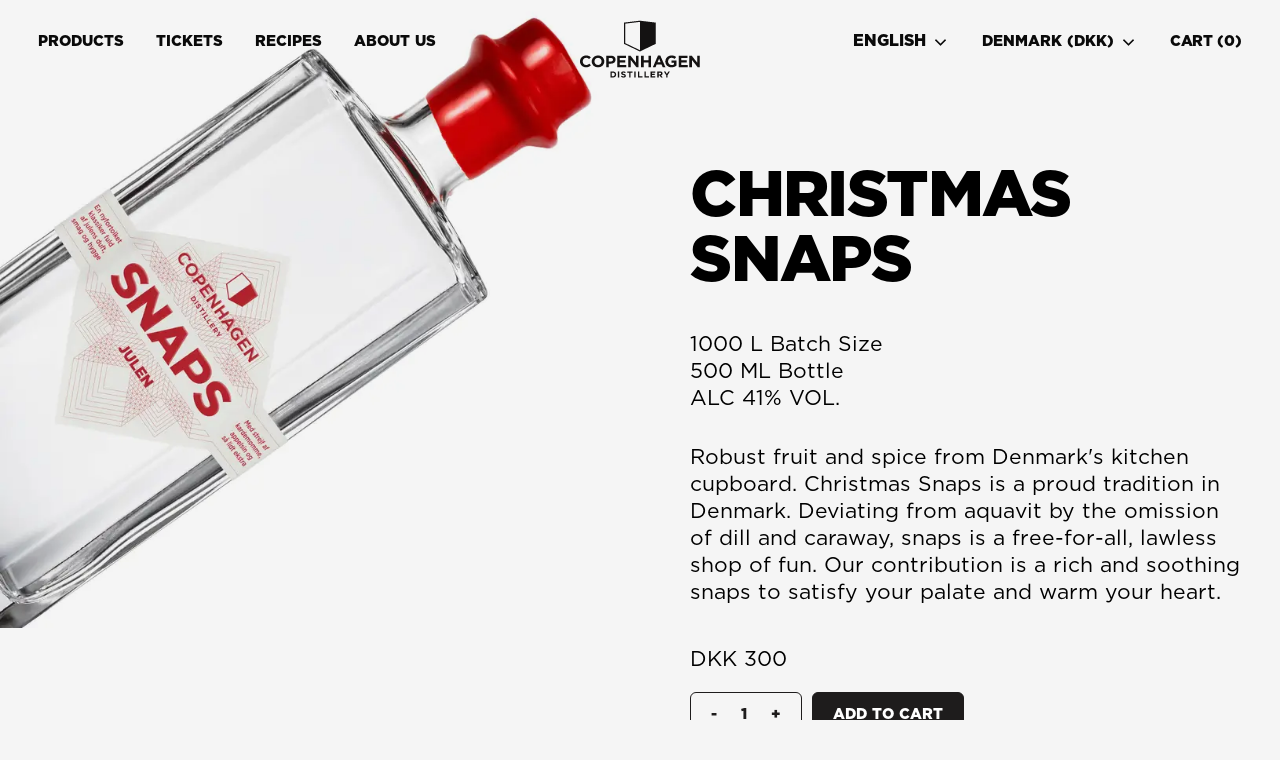

--- FILE ---
content_type: text/html; charset=utf-8
request_url: https://www.copenhagendistillery.com/spirits/julesnaps
body_size: 7500
content:
<!doctype html>
<html lang="en" data-n-head-ssr lang="en" data-shipping="" data-n-head="%7B%22lang%22:%7B%22ssr%22:%22en%22%7D,%22data-shipping%22:%7B%22ssr%22:null%7D%7D">
  <head>
    <script>!function(){let o="EN";window&&window.location.host&&2===(subdomain=window.location.host.split(".")[0]).length&&(o=subdomain.toUpperCase()),document.write('<script src="https://policy.app.cookieinformation.com/uc.js" id="CookieConsent" data-culture="'+o+'"><\/script>')}()</script>
    <title>Christmas Snaps 500ml Organic 41% — Copenhagen Distillery</title><meta data-n-head="ssr" charset="utf-8"><meta data-n-head="ssr" name="viewport" content="width=device-width,initial-scale=1"><meta data-n-head="ssr" name="format-detection" content="telephone=no"><meta data-n-head="ssr" data-hid="charset" charset="utf-8"><meta data-n-head="ssr" data-hid="mobile-web-app-capable" name="mobile-web-app-capable" content="yes"><meta data-n-head="ssr" data-hid="apple-mobile-web-app-title" name="apple-mobile-web-app-title" content="Copenhagen Distillery"><meta data-n-head="ssr" data-hid="theme-color" name="theme-color" content="#ffffff"><meta data-n-head="ssr" data-hid="og:site_name" name="og:site_name" property="og:site_name" content="Copenhagen Distillery"><meta data-n-head="ssr" data-hid="og:title" property="og:title" content="Christmas Snaps 500ml Organic 41% — Copenhagen Distillery"><meta data-n-head="ssr" data-hid="description" name="description" content="Robust fruit and spice from Denmark's kitchen cupboard. Christmas Snaps is a proud tradition in Denmark. Deviating from aquavit by the omission of dill and caraway, snaps is a free-for-all, lawless shop of fun. Our contribution is a rich and soothing snaps to satisfy your palate and warm your heart. "><meta data-n-head="ssr" data-hid="og:description" property="og:description" content="Robust fruit and spice from Denmark's kitchen cupboard. Christmas Snaps is a proud tradition in Denmark. Deviating from aquavit by the omission of dill and caraway, snaps is a free-for-all, lawless shop of fun. Our contribution is a rich and soothing snaps to satisfy your palate and warm your heart. "><meta data-n-head="ssr" data-hid="og:image" property="og:image" content="https://ik.imagekit.io/km2xccxuy/tr:w-1200,h-630/2_fdc0f7dbe7_tLdcHq7B0.png"><meta data-n-head="ssr" data-hid="og:image:width" property="og:image:width" content="1200"><meta data-n-head="ssr" data-hid="og:image:height" property="og:image:height" content="630"><meta data-n-head="ssr" data-hid="og:type" property="og:type" content="website"><link data-n-head="ssr" rel="icon" href="/favicon.svg"><link data-n-head="ssr" rel="mask-icon" href="/favicon.svg" color="#000000"><link data-n-head="ssr" rel="alternate" hreflang="en" href="https://www.copenhagendistillery.com"><link data-n-head="ssr" rel="alternate" hreflang="da" href="https://da.copenhagendistillery.com"><link data-n-head="ssr" data-hid="shortcut-icon" rel="shortcut icon" href="/_nuxt/icons/icon_64x64.8ba9d9.png"><link data-n-head="ssr" data-hid="apple-touch-icon" rel="apple-touch-icon" href="/_nuxt/icons/icon_512x512.8ba9d9.png" sizes="512x512"><link data-n-head="ssr" rel="manifest" href="/_nuxt/manifest.918c36d0.json" data-hid="manifest"><script data-n-head="ssr" src="https://cdn.weglot.com/weglot.min.js" defer></script><script data-n-head="ssr" src="https://widgets.holdbar.com/widgets/holdbar-booking-widget.js" defer></script><script data-n-head="ssr" src="https://apps.elfsight.com/p/platform.js" defer></script><script data-n-head="ssr" src="https://static.klaviyo.com/onsite/js/klaviyo.js?company_id=VVAX9j" defer></script><script data-n-head="ssr" src="https://dot.copenhagendistillery.com/jsTag?ap=1977196755"></script><script data-n-head="ssr" data-hid="gtm-script">window._gtm_init||(window._gtm_init=1,function(t,e,n,a,o){t[n]=1==t[n]||"yes"==e[n]||1==e[n]||1==e.msDoNotTrack||t[a]&&t[a][o]&&t[a][o]()?1:0}(window,navigator,"doNotTrack","external","msTrackingProtectionEnabled"),function(a,o,i,g,m){a[m]={},a._gtm_inject=function(t){var e,n;a.doNotTrack||a[m][t]||(a[m][t]=1,a[g]=a[g]||[],a[g].push({"gtm.start":(new Date).getTime(),event:"gtm.js"}),e=o.getElementsByTagName(i)[0],(n=o.createElement(i)).async=!0,n.src="https://www.googletagmanager.com/gtm.js?id="+t,e.parentNode.insertBefore(n,e))},a._gtm_inject("GTM-TWWPWK7")}(window,document,"script","dataLayer","_gtm_ids"))</script><script data-n-head="ssr" type="application/ld+json">{"@context":"http://schema.org","@type":"Product","name":"Christmas Snaps","description":"Robust fruit and spice from Denmark&#x27;s kitchen cupboard. Christmas Snaps is a proud tradition in Denmark. Deviating from aquavit by the omission of dill and caraway, snaps is a free-for-all, lawless shop of fun. Our contribution is a rich and soothing snaps to satisfy your palate and warm your heart. ","offers":null,"image":["https://ik.imagekit.io/km2xccxuy/2_fdc0f7dbe7_tLdcHq7B0.png"]}</script><link rel="preload" href="/_nuxt/9d29716.js" as="script"><link rel="preload" href="/_nuxt/3a3850e.js" as="script"><link rel="preload" href="/_nuxt/css/fe02cdd.css" as="style"><link rel="preload" href="/_nuxt/a79e96b.js" as="script"><link rel="preload" href="/_nuxt/css/0d03c01.css" as="style"><link rel="preload" href="/_nuxt/1fa8169.js" as="script"><link rel="preload" href="/_nuxt/css/d9533f7.css" as="style"><link rel="preload" href="/_nuxt/a3c5585.js" as="script"><link rel="preload" href="/_nuxt/css/8d7ee15.css" as="style"><link rel="preload" href="/_nuxt/034366d.js" as="script"><link rel="preload" href="/_nuxt/css/d83805c.css" as="style"><link rel="preload" href="/_nuxt/913b8c5.js" as="script"><link rel="stylesheet" href="/_nuxt/css/fe02cdd.css"><link rel="stylesheet" href="/_nuxt/css/0d03c01.css"><link rel="stylesheet" href="/_nuxt/css/d9533f7.css"><link rel="stylesheet" href="/_nuxt/css/8d7ee15.css"><link rel="stylesheet" href="/_nuxt/css/d83805c.css"><link rel="preload" href="/_nuxt/static/1767353809/spirits/julesnaps/state.js" as="script"><link rel="preload" href="/_nuxt/static/1767353809/spirits/julesnaps/payload.js" as="script"><link rel="preload" href="/_nuxt/static/1767353809/manifest.js" as="script">
  </head>
  <body>
    <noscript data-n-head="ssr" data-hid="gtm-noscript" data-pbody="true"><iframe src="https://www.googletagmanager.com/ns.html?id=GTM-TWWPWK7&" height="0" width="0" style="display:none;visibility:hidden" title="gtm"></iframe></noscript><div data-server-rendered="true" id="__nuxt"><!----><div id="__layout"><div class="app light"><!----> <div class="mobile-menu" data-v-cd63c820><div class="container relative pt-24 pb-5" data-v-cd63c820><ul class="first" data-v-cd63c820><li data-v-cd63c820><a href="/products" class="h2 title closed" data-v-cd63c820>
              Products
          </a></li><li data-v-cd63c820><a href="/tickets" class="h2 title closed" data-v-cd63c820>
              Tickets
          </a></li><li data-v-cd63c820><a href="/recipes" class="h2 title closed" data-v-cd63c820>
              Recipes
          </a></li><li data-v-cd63c820><a href="/about-us-new" class="h2 title closed" data-v-cd63c820>
              About Us
          </a></li></ul> <ul class="tiny-menu" data-v-cd63c820><li data-v-cd63c820><!----></li> <li data-v-cd63c820><!----></li> <li data-v-cd63c820><div class="opening-hours expandable" data-v-7101cfe5 data-v-cd63c820><div class="toggle" data-v-7101cfe5>
    Show Opening Hours
  </div> <div class="inner" data-v-7101cfe5><p>BAR & SHOP - OPENING HOURS<br></p><p>Sun - Wed: CLOSED</p><p>Thu - Sat: 13:00 - 23:00</p></div></div></li></ul></div></div> <header data-v-4e837b7e><div class="container z-20 relative" data-v-4e837b7e><div class="inner" data-v-4e837b7e><ul class="main-menu" data-v-4e837b7e><li data-v-4e837b7e><a href="/products" data-id="0" data-v-4e837b7e>Products</a></li><li data-v-4e837b7e><a href="/tickets" data-id="1" data-v-4e837b7e>Tickets</a></li><li data-v-4e837b7e><a href="/recipes" data-id="2" data-v-4e837b7e>Recipes</a></li><li data-v-4e837b7e><a href="/about-us-new" data-id="3" data-v-4e837b7e>About Us</a></li></ul> <a href="/" aria-label="Copenhagen Distillery" class="logo nuxt-link-active" data-v-e416a870 data-v-4e837b7e><svg width="146" height="70" viewBox="0 0 146 70" fill="none" xmlns="http://www.w3.org/2000/svg" data-v-e416a870><g class="hidden md:block" data-v-e416a870><path d="M0 50.0151V49.9759C0 46.0429 3.07309 42.8213 7.47818 42.8213C10.1834 42.8213 11.8023 43.6902 13.1342 44.9551L11.1253 47.1888C10.02 46.2201 8.8925 45.6272 7.45756 45.6272C5.04091 45.6272 3.29824 47.5642 3.29824 49.9364V49.9759C3.29824 52.3481 4.99976 54.3244 7.45756 54.3244C9.09715 54.3244 10.1008 53.6919 11.2283 52.7028L13.2358 54.6594C11.7611 56.1823 10.1215 57.1304 7.3561 57.1304C3.13487 57.1304 0 53.9876 0 50.0151Z" fill="#1E1C1C" data-v-e416a870></path> <path d="M26.2511 50.0151V49.9759C26.2511 47.6043 24.4481 45.6272 21.9079 45.6272C19.3677 45.6272 17.6044 47.5642 17.6044 49.9364V49.9759C17.6044 52.3481 19.4072 54.3244 21.9492 54.3244C24.4894 54.3244 26.2511 52.3872 26.2511 50.0151ZM14.3062 50.0151V49.9759C14.3062 46.0429 17.5234 42.8213 21.9492 42.8213C26.3748 42.8213 29.5509 46.0035 29.5509 49.9364V49.9759C29.5509 53.9089 26.3335 57.1304 21.9079 57.1304C17.4823 57.1304 14.3062 53.9481 14.3062 50.0151Z" fill="#1E1C1C" data-v-e416a870></path> <path d="M37.608 50.0344C39.1858 50.0344 40.107 49.1251 40.107 47.9398V47.9002C40.107 46.5361 39.1238 45.8049 37.546 45.8049H35.1073V50.0344H37.608ZM31.9518 43.0573H37.8126C41.2344 43.0573 43.3036 45.0139 43.3036 47.8403V47.8808C43.3036 51.0826 40.7223 52.7418 37.5047 52.7418H35.1073V56.8932H31.9518V43.0573Z" fill="#1E1C1C" data-v-e416a870></path> <path d="M45.2321 43.0573H56.0513V45.7655H48.367V48.5723H55.1301V51.2795H48.367V54.1844H56.1542V56.8932H45.2321V43.0573Z" fill="#1E1C1C" data-v-e416a870></path> <path d="M58.5532 43.0573H61.463L68.1847 51.5754V43.0573H71.2991V56.8932H68.6145L61.6692 48.0976V56.8932H58.5532V43.0573Z" fill="#1E1C1C" data-v-e416a870></path> <path d="M74.3357 43.0573H77.491V48.5329H83.3106V43.0573H86.4662V56.8932H83.3106V51.3389H77.491V56.8932H74.3357V43.0573Z" fill="#1E1C1C" data-v-e416a870></path> <path d="M98.1498 51.1024L96.2438 46.6158L94.3392 51.1024H98.1498ZM94.8309 42.9588H97.7407L103.887 56.8932H100.589L99.2772 53.7901H93.2118L91.9005 56.8932H88.6832L94.8309 42.9588Z" fill="#1E1C1C" data-v-e416a870></path> <path d="M103.83 50.0151V49.9759C103.83 46.0429 107.006 42.8213 111.349 42.8213C113.93 42.8213 115.487 43.4932 116.984 44.7187L114.996 47.0309C113.889 46.1414 112.906 45.6272 111.247 45.6272C108.951 45.6272 107.128 47.5845 107.128 49.9364V49.9759C107.128 52.5058 108.931 54.3637 111.473 54.3637C112.619 54.3637 113.643 54.0864 114.443 53.5328V51.5564H111.266V48.9285H117.497V54.937C116.021 56.1431 113.992 57.1304 111.37 57.1304C106.903 57.1304 103.83 54.1058 103.83 50.0151Z" fill="#1E1C1C" data-v-e416a870></path> <path d="M120.123 43.0573H130.942V45.7655H123.257V48.5723H130.021V51.2795H123.257V54.1844H131.045V56.8932H120.123V43.0573Z" fill="#1E1C1C" data-v-e416a870></path> <path d="M133.033 43.0573H135.943L142.665 51.5754V43.0573H145.779V56.8932H143.095L136.149 48.0976V56.8932H133.033V43.0573Z" fill="#1E1C1C" data-v-e416a870></path> <path d="M39.9611 67.9901C41.3374 67.9901 42.2667 67.0935 42.2667 65.7861V65.765C42.2667 64.4575 41.3374 63.5399 39.9611 63.5399H38.661V67.9901H39.9611ZM36.9785 62.0747H39.9611C42.3649 62.0747 44.0254 63.6659 44.0254 65.7435V65.765C44.0254 67.8431 42.3649 69.4566 39.9611 69.4566H36.9785V62.0747Z" fill="#1E1C1C" data-v-e416a870></path> <path d="M46.0391 62.0747H47.7215V69.4566H46.0391V62.0747Z" fill="#1E1C1C" data-v-e416a870></path> <path d="M49.767 68.3817L50.7613 67.2321C51.4494 67.7795 52.1708 68.1285 53.0445 68.1285C53.7327 68.1285 54.1482 67.8644 54.1482 67.4322V67.4109C54.1482 66.9997 53.8868 66.7889 52.6087 66.4721C51.0674 66.0928 50.0731 65.6817 50.0731 64.2152V64.1939C50.0731 62.8547 51.1877 61.9686 52.7496 61.9686C53.8644 61.9686 54.8157 62.3069 55.5913 62.9075L54.7175 64.1299C54.0388 63.6764 53.373 63.4037 52.7275 63.4037C52.0837 63.4037 51.7444 63.6872 51.7444 64.0468V64.0678C51.7444 64.5533 52.0726 64.7112 53.395 65.037C54.9458 65.4284 55.8195 65.9654 55.8195 67.2531V67.2729C55.8195 68.7397 54.662 69.5615 53.013 69.5615C51.8538 69.5615 50.6851 69.1718 49.767 68.3817Z" fill="#1E1C1C" data-v-e416a870></path> <path d="M59.7793 63.5717H57.4513V62.0747H63.7893V63.5717H61.4617V69.4566H59.7793V63.5717Z" fill="#1E1C1C" data-v-e416a870></path> <path d="M66.0315 62.0747H67.714V69.4566H66.0315V62.0747Z" fill="#1E1C1C" data-v-e416a870></path> <path d="M70.5032 62.0747H72.1856V67.9794H75.9993V69.4566H70.5032V62.0747Z" fill="#1E1C1C" data-v-e416a870></path> <path d="M78.3619 62.0747H80.0444V67.9794H83.8581V69.4566H78.3619V62.0747Z" fill="#1E1C1C" data-v-e416a870></path> <path d="M85.7845 62.0747H91.5533V63.5185H87.4558V65.0157H91.0616V66.4612H87.4558V68.0111H91.6088V69.4566H85.7845V62.0747Z" fill="#1E1C1C" data-v-e416a870></path> <path d="M97.3695 65.6603C98.1894 65.6603 98.6588 65.2386 98.6588 64.6153V64.5939C98.6588 63.8977 98.1559 63.5399 97.3363 63.5399H95.665V65.6603H97.3695ZM93.9825 62.0747H97.4789C98.4508 62.0747 99.2057 62.337 99.7069 62.8223C100.133 63.2334 100.363 63.8142 100.363 64.5107V64.5317C100.363 65.7226 99.6975 66.4718 98.7238 66.8191L100.593 69.4566H98.6252L96.9875 67.0935H96.9651H95.665V69.4566H93.9825V62.0747Z" fill="#1E1C1C" data-v-e416a870></path> <path d="M104.859 66.5461L101.921 62.0747H103.887L105.712 65.0367L107.569 62.0747H109.481L106.541 66.5143V69.4566H104.859V66.5461Z" fill="#1E1C1C" data-v-e416a870></path></g> <path d="M54.9776 27.8547V4.41142L72.8711 2.27179V36.4132L54.9776 27.8547ZM72.9643 0.833813L72.8711 0.822159L53.475 3.14222V28.7439L72.8711 38.0209L92.2673 28.7439V3.14222L72.9643 0.833813Z" fill="#1E1C1C" data-v-e416a870></path></svg></a> <div class="toggle" data-v-4e837b7e>
        Menu
      </div> <ul class="flex z-20 pointer-events-auto secondary-menu" data-v-4e837b7e><li data-v-4e837b7e><!----></li> <li data-v-4e837b7e><!----></li> <li data-v-4e837b7e><span id="cart-toggle" data-v-4e837b7e></span></li></ul></div></div> <div class="overlay" data-v-4e837b7e></div></header> <div id="cart"></div> <article class="product has-hero"><!----> <!----> <!----> <div data-v-1fe87908 data-v-52030f34><div class="md:grid md:grid-cols-12 md:gap-6 mb-20" data-v-1fe87908><div class="md:col-span-6" data-v-1fe87908><picture class="sticky top-0 preload" data-v-392c1a9a data-v-1fe87908><div class="relative" style="padding-bottom:100%" data-v-392c1a9a><!----><!----><!----> <div class="loader" data-v-392c1a9a><svg id="L6" version="1.1" xmlns="http://www.w3.org/2000/svg" xmlns:xlink="http://www.w3.org/1999/xlink" x="0px" y="0px" viewBox="0 0 100 100" enable-background="new 0 0 100 100" xml:space="preserve" data-v-392c1a9a><rect fill="none" stroke="#fff" stroke-width="4" x="25" y="25" width="50" height="50" data-v-392c1a9a><animateTransform id="strokeBox" attributeName="transform" dur="0.5s" from="0 50 50" to="180 50 50" type="rotate" attributeType="XML" begin="rectBox.end" data-v-392c1a9a></animateTransform></rect> <rect x="27" y="27" fill="#fff" width="46" height="50" data-v-392c1a9a><animate id="rectBox" attributeName="height" dur="1.3s" attributeType="XML" from="50" to="0" fill="freeze" begin="0s;strokeBox.end" data-v-392c1a9a></animate></rect></svg></div></div> <!----></picture></div> <div class="md:col-span-6 md:pt-40" data-v-1fe87908><div class="container" data-v-1fe87908><div class="content" data-v-52cdc5bd data-v-52030f34><h1 data-v-52cdc5bd data-v-52030f34>Christmas Snaps</h1></div> <div class="whitespace-pre-line mb-8" data-v-1fe87908 data-v-52030f34>1000 L Batch Size
500 ML Bottle
ALC 41% VOL.</div> <div data-v-1fe87908 data-v-52030f34>Robust fruit and spice from Denmark's kitchen cupboard. Christmas Snaps is a proud tradition in Denmark. Deviating from aquavit by the omission of dill and caraway, snaps is a free-for-all, lawless shop of fun. Our contribution is a rich and soothing snaps to satisfy your palate and warm your heart. </div> <!----> <!----> <div class="geolocation" data-v-3b88c20a data-v-52030f34><!----></div></div></div></div></div> <!----> <div data-v-7c3ec01b><div data-v-7c3ec01b><div data-index="0" data-spacing="small" class="module" data-v-7c3ec01b><div class="container" data-v-7c3ec01b><div class="content" data-v-52cdc5bd data-v-a80eb412 data-v-7c3ec01b><div class="text left" data-v-a80eb412><div><h3>Serving Suggestions</h3><p>Enjoy neat paired with main courses - duck, pickled cabbage and roast pork - for a sweet and enticing experience, or in classic gin cocktails for a modern Nordic Christmas twist. If served with tonic, we recommend a wedge of orange prickled with cloves.</p></div></div></div> <!----> <!----> <!----> <!----> <!----> <!----> <!----> <!----> <!----> <!----></div></div><div data-index="1" data-spacing="small" class="module" data-v-7c3ec01b><div class="container" data-v-7c3ec01b><div class="content" data-v-52cdc5bd data-v-a80eb412 data-v-7c3ec01b><div class="text left" data-v-a80eb412><div><h3>Nose</h3><p>Warm and spiced, with bold notes of orange and Seville orange. Juniper and long pepper add depth, while prunes and cardamom create a rich and aromatic sweetness.</p></div></div></div> <!----> <!----> <!----> <!----> <!----> <!----> <!----> <!----> <!----> <!----></div></div><div data-index="2" data-spacing="small" class="module" data-v-7c3ec01b><div class="container" data-v-7c3ec01b><div class="content" data-v-52cdc5bd data-v-a80eb412 data-v-7c3ec01b><div class="text left" data-v-a80eb412><div><h3>Palate</h3><p>Robust and soothing, blending citrusy brightness from orange with the gentle heat of long pepper. Prunes add a velvety sweetness, complemented by the earthy warmth of cardamom and juniper.</p></div></div></div> <!----> <!----> <!----> <!----> <!----> <!----> <!----> <!----> <!----> <!----></div></div><div data-index="3" data-spacing="small" class="module" data-v-7c3ec01b><div class="container" data-v-7c3ec01b><div class="content" data-v-52cdc5bd data-v-a80eb412 data-v-7c3ec01b><div class="text left" data-v-a80eb412><div><h3>Finish</h3><p>Smooth and lingering, with a balance of warm spices and sweet citrus, leaving a cozy, wintery impression.</p></div></div></div> <!----> <!----> <!----> <!----> <!----> <!----> <!----> <!----> <!----> <!----></div></div></div></div> <!----> <!----> <div class="container"><h3 class="default-margin-top small-margin-bottom">
      Use Christmas Snaps in these delicious cocktails
    </h3> <div><!----> <div class="default-grid"><div class="recipe group" data-v-75dda9d0><a href="/cocktails/jul-and-tonic" data-v-75dda9d0><div class="media" data-v-dbdb8fba data-v-75dda9d0><picture class="preload" data-v-392c1a9a data-v-dbdb8fba><div class="relative" style="padding-bottom:100%" data-v-392c1a9a><!----><!----><!----> <div class="loader" data-v-392c1a9a><svg id="L6" version="1.1" xmlns="http://www.w3.org/2000/svg" xmlns:xlink="http://www.w3.org/1999/xlink" x="0px" y="0px" viewBox="0 0 100 100" enable-background="new 0 0 100 100" xml:space="preserve" data-v-392c1a9a><rect fill="none" stroke="#fff" stroke-width="4" x="25" y="25" width="50" height="50" data-v-392c1a9a><animateTransform id="strokeBox" attributeName="transform" dur="0.5s" from="0 50 50" to="180 50 50" type="rotate" attributeType="XML" begin="rectBox.end" data-v-392c1a9a></animateTransform></rect> <rect x="27" y="27" fill="#fff" width="46" height="50" data-v-392c1a9a><animate id="rectBox" attributeName="height" dur="1.3s" attributeType="XML" from="50" to="0" fill="freeze" begin="0s;strokeBox.end" data-v-392c1a9a></animate></rect></svg></div></div> <!----></picture></div> <div class="text" data-v-75dda9d0><div class="content" data-v-52cdc5bd data-v-75dda9d0><div class="title h6" data-v-52cdc5bd data-v-75dda9d0>Jul & Tonic</div> <div class="types" data-v-52cdc5bd data-v-75dda9d0>Highball</div> <div class="description" data-v-52cdc5bd data-v-75dda9d0>Robust fruit and spice flavours from Danish Christmas kitchen perfectly complement the fruity notes of the tonic, creating a crisp and unique flavour profile. You can make it in the same ratio as a classic gin and tonic, making it a great alternative for those who prefer a drink with a milder and less tangy taste, without the sharp juniper flavour of gin.</div> <div class="button margins" data-v-75dda9d0><span class="text">Learn how</span><span class="arrow"></span></div></div></div></a></div><div class="recipe group" data-v-75dda9d0><a href="/cocktails/burglary" data-v-75dda9d0><div class="media" data-v-dbdb8fba data-v-75dda9d0><picture class="preload" data-v-392c1a9a data-v-dbdb8fba><div class="relative" style="padding-bottom:100%" data-v-392c1a9a><!----><!----><!----> <div class="loader" data-v-392c1a9a><svg id="L6" version="1.1" xmlns="http://www.w3.org/2000/svg" xmlns:xlink="http://www.w3.org/1999/xlink" x="0px" y="0px" viewBox="0 0 100 100" enable-background="new 0 0 100 100" xml:space="preserve" data-v-392c1a9a><rect fill="none" stroke="#fff" stroke-width="4" x="25" y="25" width="50" height="50" data-v-392c1a9a><animateTransform id="strokeBox" attributeName="transform" dur="0.5s" from="0 50 50" to="180 50 50" type="rotate" attributeType="XML" begin="rectBox.end" data-v-392c1a9a></animateTransform></rect> <rect x="27" y="27" fill="#fff" width="46" height="50" data-v-392c1a9a><animate id="rectBox" attributeName="height" dur="1.3s" attributeType="XML" from="50" to="0" fill="freeze" begin="0s;strokeBox.end" data-v-392c1a9a></animate></rect></svg></div></div> <!----></picture></div> <div class="text" data-v-75dda9d0><div class="content" data-v-52cdc5bd data-v-75dda9d0><div class="title h6" data-v-52cdc5bd data-v-75dda9d0>Burglary</div> <div class="types" data-v-52cdc5bd data-v-75dda9d0>Highball</div> <div class="description" data-v-52cdc5bd data-v-75dda9d0>Burglary has been with us for many years, and it has changed its form a few times. Today we make it as a clear serve oozing with coffee and orange. We basically make an orange liqueur by mixing sugar and julesnaps, then fortify it with coffee spirit. Very delicious.</div> <div class="button margins" data-v-75dda9d0><span class="text">Learn how</span><span class="arrow"></span></div></div></div></a></div><div class="recipe group" data-v-75dda9d0><a href="/cocktails/christmas-daiquiri" data-v-75dda9d0><div class="media" data-v-dbdb8fba data-v-75dda9d0><picture class="preload" data-v-392c1a9a data-v-dbdb8fba><div class="relative" style="padding-bottom:100%" data-v-392c1a9a><!----><!----><!----> <div class="loader" data-v-392c1a9a><svg id="L6" version="1.1" xmlns="http://www.w3.org/2000/svg" xmlns:xlink="http://www.w3.org/1999/xlink" x="0px" y="0px" viewBox="0 0 100 100" enable-background="new 0 0 100 100" xml:space="preserve" data-v-392c1a9a><rect fill="none" stroke="#fff" stroke-width="4" x="25" y="25" width="50" height="50" data-v-392c1a9a><animateTransform id="strokeBox" attributeName="transform" dur="0.5s" from="0 50 50" to="180 50 50" type="rotate" attributeType="XML" begin="rectBox.end" data-v-392c1a9a></animateTransform></rect> <rect x="27" y="27" fill="#fff" width="46" height="50" data-v-392c1a9a><animate id="rectBox" attributeName="height" dur="1.3s" attributeType="XML" from="50" to="0" fill="freeze" begin="0s;strokeBox.end" data-v-392c1a9a></animate></rect></svg></div></div> <!----></picture></div> <div class="text" data-v-75dda9d0><div class="content" data-v-52cdc5bd data-v-75dda9d0><div class="title h6" data-v-52cdc5bd data-v-75dda9d0>Christmas Daiquiri</div> <div class="types" data-v-52cdc5bd data-v-75dda9d0>Modern Classic</div> <div class="description" data-v-52cdc5bd data-v-75dda9d0>The classic daiquiri is a summer treat for gods and humans alike. Replace crisp rum with sweet and indulging julesnaps and get a candied winter fruit explosion.</div> <div class="button margins" data-v-75dda9d0><span class="text">Learn how</span><span class="arrow"></span></div></div></div></a></div></div></div> <h2 class="default-margin-top small-margin-bottom">
      Our other Limited Edition products
    </h2> <div class="relative" data-v-2e3048cb><!----><!----><!----></div></div> <!----> <footer data-v-0b81c32e><div class="container" data-v-0b81c32e><div class="text" data-v-0b81c32e><h5>CONTACT</h5><p><a href="mailto:welcome@copenhagendistillery.com">welcome@copenhagendistillery.com</a></p><p><a href="mailto:welcome@copenhagendistillery.com"></a>+45 93 83 65 13</p><h5>Bar & Shop - Opening Hours</h5><h5>Thursday - Saturday: 13:00 - 23:00</h5><p>Call ahead or check updated hours on Google,</p><p>as we may be closed for concerts or private events.</p><h5>ADDRESS</h5><p><a href="https://www.google.dk/maps/place/Copenhagen+Distillery/@55.6752756,12.6146742,17z/data=!4m15!1m8!3m7!1s0x46525332e8e4341f:0x4ff4eaf480c0dd64!2sKl%C3%B8vermarksvej+70d,+2300+K%C3%B8benhavn!3b1!8m2!3d55.6752756!4d12.6168629!16s%2Fg%2F11fx64zf_6!3m5!1s0x4653ab7cd99b5083:0xd80b982eca84902!8m2!3d55.6752858!4d12.6165525!16s%2Fg%2F11bymwgrtc?entry=ttu">Kløvermarksvej 70 D, 2300 Copenhagen, Denmark</a></p><h5>SOCIAL</h5><p><a href="https://www.instagram.com/copenhagendistillery/">Instagram﻿</a> - <a href="https://www.facebook.com/copenhagendistillery/">Facebook</a> - <a href="https://www.tiktok.com/@copenhagendistillery">TikTok</a> - <a href="https://www.linkedin.com/company/copenhagen-distillery">LinkedIn</a></p><h5>LEGAL</h5><p><a href="/terms-and-conditions">Terms and Conditions﻿</a></p><p><a href="http://Copenhagendistillery.com/impressum">Impressum</a></p><p><a href="/privacy-policy">Privacy Policy</a></p><p><a href="/cookie-policy">Cookie Policy</a></p><p><a href="https://www.findsmiley.dk/670097" target="_blank">Inspection report</a></p><p><a href="https://webgate.ec.europa.eu/tracesnt/directory/publication/organic-operator/DK-ØKO-100.208-0003118.2024.002.pdf">Organic registration index</a></p><h5>CVR/VAT</h5><p>3566 4653</p><h5>SEED-EMCS NO.</h5><p>DK35664653300 - DK35664653301</p><img src="https://ik.imagekit.io/km2xccxuy/Logo_Statskontrolleret_0cddf1c1a4_Ljxt8gbjA.png" alt="Image"></div></div></footer></article></div></div></div><script defer src="/_nuxt/static/1767353809/spirits/julesnaps/state.js"></script><script src="/_nuxt/9d29716.js" defer></script><script src="/_nuxt/a3c5585.js" defer></script><script src="/_nuxt/034366d.js" defer></script><script src="/_nuxt/913b8c5.js" defer></script><script src="/_nuxt/3a3850e.js" defer></script><script src="/_nuxt/a79e96b.js" defer></script><script src="/_nuxt/1fa8169.js" defer></script>
  </body>
</html>

--- FILE ---
content_type: text/css; charset=utf-8
request_url: https://www.copenhagendistillery.com/_nuxt/css/0d03c01.css
body_size: 14962
content:
.module[data-v-7c3ec01b]{position:relative;z-index:0;margin-bottom:4rem;overflow:hidden}@media (min-width:768px){.module[data-v-7c3ec01b]{margin-bottom:13rem}}.module[data-spacing=small][data-v-7c3ec01b]{margin-bottom:2rem}@media (min-width:768px){.module[data-spacing=small][data-v-7c3ec01b]{margin-bottom:4rem}}.module[data-spacing=none][data-v-7c3ec01b]{margin-bottom:0}@media (min-width:768px){.module[data-spacing=none][data-v-7c3ec01b]{margin-bottom:0}}.module[data-spacing=overlap][data-v-7c3ec01b]{z-index:10;margin-bottom:-2rem}@media (min-width:768px){.module[data-spacing=overlap][data-v-7c3ec01b]{margin-bottom:-4rem}}footer[data-v-0b81c32e]{margin-top:5rem;padding-top:2.5rem;padding-bottom:2.5rem}@media (min-width:768px){footer[data-v-0b81c32e]{padding-top:5rem;padding-bottom:5rem}}footer[data-v-0b81c32e]{font-size:16px}@media (min-width:320px){footer[data-v-0b81c32e]{font-size:calc(14.27027px + .54054vw)}}@media (min-width:1800px){footer[data-v-0b81c32e]{font-size:24px}}footer[data-v-0b81c32e]{line-height:20px}@media (min-width:320px){footer[data-v-0b81c32e]{line-height:calc(17.40541px + .81081vw)}}@media (min-width:1800px){footer[data-v-0b81c32e]{line-height:32px}}footer[data-v-0b81c32e] a{text-decoration:underline}footer[data-v-0b81c32e] h5,footer[data-v-0b81c32e] h6{-moz-column-break-after:avoid;break-after:avoid}footer[data-v-0b81c32e] h5:not(:first-of-type),footer[data-v-0b81c32e] h6:not(:first-of-type){margin-top:2.5rem}footer[data-v-0b81c32e] img{margin-top:2.5rem;margin-bottom:2.5rem;width:5rem}.text[data-v-0b81c32e]{gap:2rem;-moz-column-count:1;column-count:1}@media (min-width:768px){.text[data-v-0b81c32e]{-moz-column-count:2;column-count:2}}@media (min-width:1024px){.text[data-v-0b81c32e]{-moz-column-count:2;column-count:2}}.text[data-v-6506ab18]{margin-top:1.5rem;margin-bottom:1.5rem;display:grid;grid-template-columns:repeat(12,minmax(0,1fr));gap:1.75rem}@media (min-width:768px){.text[data-v-6506ab18]{margin-top:6rem;margin-bottom:9rem}}.text .left[data-v-6506ab18]{font-size:13px}@media (min-width:320px){.text .left[data-v-6506ab18]{font-size:calc(12.35135px + .2027vw)}}@media (min-width:1800px){.text .left[data-v-6506ab18]{font-size:16px}}.text .left[data-v-6506ab18]{line-height:16px}@media (min-width:320px){.text .left[data-v-6506ab18]{line-height:calc(15.13514px + .27027vw)}}@media (min-width:1800px){.text .left[data-v-6506ab18]{line-height:20px}}.text .left[data-v-6506ab18]{font-weight:700;text-transform:uppercase;grid-column:span 12/span 12;white-space:pre-line}@media (min-width:768px){.text .left[data-v-6506ab18]{grid-column:span 4/span 4}}@media (min-width:1024px){.text .left[data-v-6506ab18]{grid-column:span 3/span 3}}.text .right[data-v-6506ab18]{grid-column:span 12/span 12;font-weight:700;text-transform:uppercase}@media (min-width:768px){.text .right[data-v-6506ab18]{grid-column:span 8/span 8}}@media (min-width:1024px){.text .right[data-v-6506ab18]{grid-column:span 8/span 8}}picture[data-v-392c1a9a]{display:block;height:100%;width:100%;overflow:hidden}picture.preload[data-v-392c1a9a]{--tw-bg-opacity:1;background-color:rgba(163,163,163,var(--tw-bg-opacity));--tw-bg-opacity:0.1;transition-property:opacity;transition-timing-function:cubic-bezier(.4,0,.2,1);transition-duration:.15s;transition-duration:.5s}picture.preload.loaded[data-v-392c1a9a]{--tw-bg-opacity:0}.bg-image[data-v-392c1a9a]{height:100%;width:100%;--tw-translate-x:0;--tw-translate-y:0;--tw-rotate:0;--tw-skew-x:0;--tw-skew-y:0;--tw-scale-x:1;--tw-scale-y:1;transform:translateX(var(--tw-translate-x)) translateY(var(--tw-translate-y)) rotate(var(--tw-rotate)) skewX(var(--tw-skew-x)) skewY(var(--tw-skew-y)) scaleX(var(--tw-scale-x)) scaleY(var(--tw-scale-y));--tw-scale-x:1.05;--tw-scale-y:1.05;background-size:cover;opacity:0;transition:opacity .9s ease-out,transform .9s cubic-bezier(.19,1,.22,1)}.bg-image.image-loaded[data-v-392c1a9a]{--tw-scale-x:1;--tw-scale-y:1;opacity:1}.border-item[data-v-392c1a9a]{position:absolute;z-index:20;height:100%;width:100%}img[data-v-392c1a9a]{position:absolute;top:0;left:0;z-index:10;width:100%;transition:opacity .9s ease-out,transform .9s cubic-bezier(.19,1,.22,1)}.preload img[data-v-392c1a9a]{--tw-translate-x:0;--tw-translate-y:0;--tw-rotate:0;--tw-skew-x:0;--tw-skew-y:0;--tw-scale-x:1;--tw-scale-y:1;transform:translateX(var(--tw-translate-x)) translateY(var(--tw-translate-y)) rotate(var(--tw-rotate)) skewX(var(--tw-skew-x)) skewY(var(--tw-skew-y)) scaleX(var(--tw-scale-x)) scaleY(var(--tw-scale-y));--tw-scale-x:1.05;--tw-scale-y:1.05;opacity:0}img.v-lazy-image-loaded[data-v-392c1a9a]{--tw-scale-x:1;--tw-scale-y:1;opacity:1}.loader[data-v-392c1a9a]{position:absolute;z-index:0;opacity:0;width:100px;left:50%;top:50%;transform:translate(-50%,-50%)}.loader svg[data-v-392c1a9a]{width:100%;height:auto}figcaption[data-v-392c1a9a]{margin-left:3vw;margin-right:3vw;font-size:12px}@media (min-width:320px){figcaption[data-v-392c1a9a]{font-size:12px}}@media (min-width:1800px){figcaption[data-v-392c1a9a]{font-size:12px}}figcaption[data-v-392c1a9a]{line-height:14px}@media (min-width:320px){figcaption[data-v-392c1a9a]{line-height:14px}}@media (min-width:1800px){figcaption[data-v-392c1a9a]{line-height:14px}}.content[data-v-52cdc5bd]{opacity:0}.content.index[data-v-52cdc5bd]{height:150vh}.content.index .text[data-v-52cdc5bd]{pointer-events:none;position:sticky;top:10rem;align-self:flex-start}.content[data-v-52cdc5bd] .char,.content[data-v-52cdc5bd] .word{display:inline-block}.hero[data-v-a16b91d4]{position:relative;margin-bottom:1rem}@media (min-width:768px){.hero[data-v-a16b91d4]{margin-bottom:4rem}}.hero[data-v-a16b91d4]{height:120vw}@media (min-width:768px){.hero[data-v-a16b91d4]{height:100vh}}h1[data-v-a16b91d4]{--tw-text-opacity:1;color:rgba(255,255,255,var(--tw-text-opacity))}h1.h2[data-v-a16b91d4]{margin-top:1rem}@media (min-width:768px){h1.h2[data-v-a16b91d4]{margin-top:2rem}}picture[data-v-a16b91d4]{mix-blend-mode:multiply}h1[data-v-4f97f6da]{font-size:36px}@media (min-width:320px){h1[data-v-4f97f6da]{font-size:calc(26.48649px + 2.97297vw)}}@media (min-width:1800px){h1[data-v-4f97f6da]{font-size:80px}}h1[data-v-4f97f6da]{line-height:40px}@media (min-width:320px){h1[data-v-4f97f6da]{line-height:calc(31.35135px + 2.7027vw)}}@media (min-width:1800px){h1[data-v-4f97f6da]{line-height:80px}}.booking[data-v-4f97f6da]{max-width:440px}h1[data-v-1fe87908]{--tw-text-opacity:1;color:rgba(255,255,255,var(--tw-text-opacity))}h1.h2[data-v-1fe87908]{margin-top:1rem}@media (min-width:768px){h1.h2[data-v-1fe87908]{margin-top:2rem}}picture[data-v-1fe87908]{mix-blend-mode:multiply}[data-v-1fe87908] .bg-image{min-height:50vh}@media (min-width:768px){[data-v-1fe87908] .bg-image{min-height:100vh}}
/*! tailwindcss v2.2.19 | MIT License | https://tailwindcss.com*/

/*! modern-normalize v1.1.0 | MIT License | https://github.com/sindresorhus/modern-normalize */html{-moz-tab-size:4;-o-tab-size:4;tab-size:4;line-height:1.15}body{margin:0;font-family:system-ui,-apple-system,Segoe UI,Roboto,Helvetica,Arial,sans-serif,Apple Color Emoji,Segoe UI Emoji}hr{height:0;color:inherit}abbr[title]{-webkit-text-decoration:underline dotted;text-decoration:underline dotted}b,strong{font-weight:bolder}code,kbd,pre,samp{font-family:ui-monospace,SFMono-Regular,Consolas,Liberation Mono,Menlo,monospace;font-size:1em}small{font-size:80%}sub,sup{font-size:75%;line-height:0;position:relative;vertical-align:baseline}sub{bottom:-.25em}sup{top:-.5em}table{text-indent:0;border-color:inherit}button,input,optgroup,select,textarea{font-family:inherit;font-size:100%;line-height:1.15;margin:0}button,select{text-transform:none}[type=button],[type=submit],button{-webkit-appearance:button}::-moz-focus-inner{border-style:none;padding:0}legend{padding:0}progress{vertical-align:baseline}::-webkit-inner-spin-button,::-webkit-outer-spin-button{height:auto}[type=search]{-webkit-appearance:textfield;outline-offset:-2px}::-webkit-search-decoration{-webkit-appearance:none}::-webkit-file-upload-button{-webkit-appearance:button;font:inherit}summary{display:list-item}blockquote,dd,dl,figure,h1,h2,h3,h4,h5,h6,hr,p,pre{margin:0}button{background-color:transparent;background-image:none}fieldset,ol,ul{margin:0;padding:0}ol,ul{list-style:none}html{font-family:ui-sans-serif,system-ui,-apple-system,BlinkMacSystemFont,Segoe UI,Roboto,Helvetica Neue,Arial,Noto Sans,sans-serif,Apple Color Emoji,Segoe UI Emoji,Segoe UI Symbol,Noto Color Emoji;line-height:1.5}body{font-family:inherit;line-height:inherit}*,:after,:before{border:0 solid}hr{border-top-width:1px}img{border-style:solid}textarea{resize:vertical}input::-moz-placeholder,textarea::-moz-placeholder{opacity:1;color:#a3a3a3}input::placeholder,textarea::placeholder{opacity:1;color:#a3a3a3}[role=button],button{cursor:pointer}table{border-collapse:collapse}h1,h2,h3,h4,h5,h6{font-size:inherit;font-weight:inherit}a{color:inherit;text-decoration:inherit}button,input,optgroup,select,textarea{padding:0;line-height:inherit;color:inherit}code,kbd,pre,samp{font-family:ui-monospace,SFMono-Regular,Menlo,Monaco,Consolas,Liberation Mono,Courier New,monospace}audio,canvas,embed,iframe,img,object,svg,video{display:block;vertical-align:middle}img,video{max-width:100%;height:auto}[hidden]{display:none}*,:after,:before{--tw-border-opacity:1;border-color:rgba(229,229,229,var(--tw-border-opacity))}.container{width:100%;margin-right:auto;margin-left:auto;padding-right:3vw;padding-left:3vw}@media (min-width:100%){.container{max-width:100%}}.pointer-events-none{pointer-events:none}.pointer-events-auto{pointer-events:auto}.invisible{visibility:hidden}.static{position:static}.fixed{position:fixed}.absolute{position:absolute}.relative{position:relative}.sticky{position:sticky}.top-0{top:0}.top-5{top:1.25rem}.top-40{top:10rem}.right-0{right:0}.bottom-0{bottom:0}.bottom-3{bottom:.75rem}.left-0{left:0}.left-1\/2{left:50%}.z-0{z-index:0}.z-10{z-index:10}.z-20{z-index:20}.z-40{z-index:40}.z-50{z-index:50}.col-span-1{grid-column:span 1/span 1}.col-span-2{grid-column:span 2/span 2}.col-span-12{grid-column:span 12/span 12}.row-start-1{grid-row-start:1}.row-start-2{grid-row-start:2}.mx-2{margin-left:.5rem;margin-right:.5rem}.mx-auto{margin-left:auto;margin-right:auto}.my-5{margin-top:1.25rem;margin-bottom:1.25rem}.my-6{margin-top:1.5rem;margin-bottom:1.5rem}.my-10{margin-top:2.5rem;margin-bottom:2.5rem}.my-16{margin-top:4rem;margin-bottom:4rem}.my-20{margin-top:5rem;margin-bottom:5rem}.mt-2{margin-top:.5rem}.mt-3{margin-top:.75rem}.mt-4{margin-top:1rem}.mt-6{margin-top:1.5rem}.mt-8{margin-top:2rem}.mt-10{margin-top:2.5rem}.mt-16{margin-top:4rem}.-mt-8{margin-top:-2rem}.mr-2{margin-right:.5rem}.mr-3{margin-right:.75rem}.mr-8{margin-right:2rem}.mb-0{margin-bottom:0}.mb-2{margin-bottom:.5rem}.mb-3{margin-bottom:.75rem}.mb-4{margin-bottom:1rem}.mb-5{margin-bottom:1.25rem}.mb-6{margin-bottom:1.5rem}.mb-8{margin-bottom:2rem}.mb-16{margin-bottom:4rem}.mb-20{margin-bottom:5rem}.-mb-8{margin-bottom:-2rem}.-mb-16{margin-bottom:-4rem}.ml-3{margin-left:.75rem}.ml-4{margin-left:1rem}.ml-auto{margin-left:auto}.block{display:block}.inline-block{display:inline-block}.inline{display:inline}.flex{display:flex}.inline-flex{display:inline-flex}.table{display:table}.grid{display:grid}.contents{display:contents}.hidden{display:none}.h-0{height:0}.h-2{height:.5rem}.h-6{height:1.5rem}.h-12{height:3rem}.h-full{height:100%}.h-screen{height:100vh}.max-h-screen{max-height:100vh}.min-h-screen{min-height:100vh}.min-h-half{min-height:50vh}.w-2{width:.5rem}.w-6{width:1.5rem}.w-20{width:5rem}.w-56{width:14rem}.w-80{width:20rem}.w-auto{width:auto}.w-full{width:100%}.w-screen{width:100vw}.max-w-3xl{max-width:48rem}.max-w-4xl{max-width:56rem}.flex-shrink{flex-shrink:1}.flex-grow{flex-grow:1}.origin-center{transform-origin:center}.transform{--tw-translate-x:0;--tw-translate-y:0;--tw-rotate:0;--tw-skew-x:0;--tw-skew-y:0;--tw-scale-x:1;--tw-scale-y:1;transform:translateX(var(--tw-translate-x)) translateY(var(--tw-translate-y)) rotate(var(--tw-rotate)) skewX(var(--tw-skew-x)) skewY(var(--tw-skew-y)) scaleX(var(--tw-scale-x)) scaleY(var(--tw-scale-y))}.translate-x-0{--tw-translate-x:0px}.translate-x-1{--tw-translate-x:0.25rem}.translate-x-10{--tw-translate-x:2.5rem}.translate-x-full{--tw-translate-x:100%}.-translate-x-1\/2{--tw-translate-x:-50%}.translate-y-0{--tw-translate-y:0px}.translate-y-1{--tw-translate-y:0.25rem}.translate-y-5{--tw-translate-y:1.25rem}.-translate-y-2{--tw-translate-y:-0.5rem}.-translate-y-1\/2{--tw-translate-y:-50%}.group:hover .group-hover\:translate-y-1{--tw-translate-y:0.25rem}.-rotate-45{--tw-rotate:-45deg}@keyframes spin{to{transform:rotate(1turn)}}@keyframes ping{75%,to{transform:scale(2);opacity:0}}@keyframes pulse{50%{opacity:.5}}@keyframes bounce{0%,to{transform:translateY(-25%);animation-timing-function:cubic-bezier(.8,0,1,1)}50%{transform:none;animation-timing-function:cubic-bezier(0,0,.2,1)}}@keyframes shake{10%,90%{transform:translate3d(-1px,0,0)}20%,80%{transform:translate3d(2px,0,0)}30%,50%,70%{transform:translate3d(-4px,0,0)}40%,60%{transform:translate3d(4px,0,0)}}.animate-shake{animation:shake .82s cubic-bezier(.36,.07,.19,.97) both}.cursor-pointer{cursor:pointer}.resize{resize:both}.list-inside{list-style-position:inside}.list-outside{list-style-position:outside}.list-none{list-style-type:none}.list-decimal{list-style-type:decimal}.grid-cols-1{grid-template-columns:repeat(1,minmax(0,1fr))}.grid-cols-2{grid-template-columns:repeat(2,minmax(0,1fr))}.grid-cols-3{grid-template-columns:repeat(3,minmax(0,1fr))}.grid-cols-4{grid-template-columns:repeat(4,minmax(0,1fr))}.grid-cols-12{grid-template-columns:repeat(12,minmax(0,1fr))}.flex-col{flex-direction:column}.items-center{align-items:center}.justify-center{justify-content:center}.gap-2{gap:.5rem}.gap-3{gap:.75rem}.gap-6{gap:1.5rem}.gap-7{gap:1.75rem}.gap-x-3{-moz-column-gap:.75rem;column-gap:.75rem}.gap-x-5{-moz-column-gap:1.25rem;column-gap:1.25rem}.gap-x-7{-moz-column-gap:1.75rem;column-gap:1.75rem}.gap-y-3{row-gap:.75rem}.gap-y-8{row-gap:2rem}.space-x-2>:not([hidden])~:not([hidden]){--tw-space-x-reverse:0;margin-right:calc(0.5rem*var(--tw-space-x-reverse));margin-left:calc(0.5rem*(1 - var(--tw-space-x-reverse)))}.self-start{align-self:flex-start}.overflow-hidden{overflow:hidden}.overflow-scroll{overflow:scroll}.whitespace-pre-line{white-space:pre-line}.whitespace-pre-wrap{white-space:pre-wrap}.rounded-sm{border-radius:.125rem}.rounded{border-radius:.25rem}.rounded-md{border-radius:.375rem}.rounded-lg{border-radius:.5rem}.rounded-full{border-radius:9999px}.border{border-width:1px}.border-t-4{border-top-width:4px}.border-t{border-top-width:1px}.border-r-2{border-right-width:2px}.border-b-2{border-bottom-width:2px}.border-b-4{border-bottom-width:4px}.border-dashed{border-style:dashed}.border-none{border-style:none}.border-black{--tw-border-opacity:1;border-color:rgba(30,28,28,var(--tw-border-opacity))}.border-white{--tw-border-opacity:1;border-color:rgba(255,255,255,var(--tw-border-opacity))}.bg-transparent{background-color:transparent}.bg-black{--tw-bg-opacity:1;background-color:rgba(30,28,28,var(--tw-bg-opacity))}.bg-white{--tw-bg-opacity:1;background-color:rgba(255,255,255,var(--tw-bg-opacity))}.bg-gray-100,.bg-sand{--tw-bg-opacity:1;background-color:rgba(245,245,245,var(--tw-bg-opacity))}.bg-gray-400{--tw-bg-opacity:1;background-color:rgba(163,163,163,var(--tw-bg-opacity))}.bg-red-100{--tw-bg-opacity:1;background-color:rgba(255,228,230,var(--tw-bg-opacity))}.hover\:bg-black:hover{--tw-bg-opacity:1;background-color:rgba(30,28,28,var(--tw-bg-opacity))}.hover\:bg-white:hover{--tw-bg-opacity:1;background-color:rgba(255,255,255,var(--tw-bg-opacity))}.bg-opacity-0{--tw-bg-opacity:0}.bg-opacity-10{--tw-bg-opacity:0.1}.bg-opacity-25{--tw-bg-opacity:0.25}.bg-opacity-60{--tw-bg-opacity:0.6}.bg-cover{background-size:cover}.bg-center{background-position:50%}.bg-no-repeat{background-repeat:no-repeat}.object-cover{-o-object-fit:cover;object-fit:cover}.p-1{padding:.25rem}.p-3{padding:.75rem}.p-5{padding:1.25rem}.p-6{padding:1.5rem}.p-10{padding:2.5rem}.px-3{padding-left:.75rem;padding-right:.75rem}.px-4{padding-left:1rem;padding-right:1rem}.px-5{padding-left:1.25rem;padding-right:1.25rem}.py-2{padding-top:.5rem;padding-bottom:.5rem}.py-3{padding-top:.75rem;padding-bottom:.75rem}.py-5{padding-top:1.25rem;padding-bottom:1.25rem}.py-10{padding-top:2.5rem;padding-bottom:2.5rem}.pt-4{padding-top:1rem}.pt-5{padding-top:1.25rem}.pt-8{padding-top:2rem}.pt-24{padding-top:6rem}.pt-32{padding-top:8rem}.pt-36{padding-top:9rem}.pb-1{padding-bottom:.25rem}.pb-5{padding-bottom:1.25rem}.pb-8{padding-bottom:2rem}.pb-10{padding-bottom:2.5rem}.pl-3{padding-left:.75rem}.pl-5{padding-left:1.25rem}.pl-10{padding-left:2.5rem}.text-left{text-align:left}.text-center{text-align:center}.text-right{text-align:right}.text-sm{font-size:.875rem;line-height:1.25rem}.text-lg{font-size:1.125rem;line-height:1.75rem}.text-2xl{font-size:1.5rem;line-height:2rem}.font-normal{font-weight:400}.font-semibold{font-weight:600}.font-black{font-weight:900}.uppercase{text-transform:uppercase}.normal-case{text-transform:none}.leading-7{line-height:1.75rem}.text-black{--tw-text-opacity:1;color:rgba(30,28,28,var(--tw-text-opacity))}.text-white{--tw-text-opacity:1;color:rgba(255,255,255,var(--tw-text-opacity))}.text-green-500{--tw-text-opacity:1;color:rgba(34,197,94,var(--tw-text-opacity))}.text-green-900{--tw-text-opacity:1;color:rgba(20,83,45,var(--tw-text-opacity))}.text-gray-600{--tw-text-opacity:1;color:rgba(82,82,82,var(--tw-text-opacity))}.text-gray-800{--tw-text-opacity:1;color:rgba(38,38,38,var(--tw-text-opacity))}.text-red-600{--tw-text-opacity:1;color:rgba(225,29,72,var(--tw-text-opacity))}.text-red-900{--tw-text-opacity:1;color:rgba(136,19,55,var(--tw-text-opacity))}.hover\:text-sand:hover{--tw-text-opacity:1;color:rgba(245,245,245,var(--tw-text-opacity))}.hover\:text-gray-800:hover{--tw-text-opacity:1;color:rgba(38,38,38,var(--tw-text-opacity))}.hover\:underline:hover,.underline{text-decoration:underline}.opacity-0{opacity:0}.group:hover .group-hover\:opacity-100,.opacity-100{opacity:1}.mix-blend-difference{mix-blend-mode:difference}*,:after,:before{--tw-shadow:0 0 transparent}.shadow-sm{--tw-shadow:0 1px 2px 0 rgba(0,0,0,0.05)}.shadow,.shadow-sm{box-shadow:var(--tw-ring-offset-shadow,0 0 transparent),var(--tw-ring-shadow,0 0 transparent),var(--tw-shadow)}.shadow{--tw-shadow:0 1px 3px 0 rgba(0,0,0,0.1),0 1px 2px 0 rgba(0,0,0,0.06)}.shadow-md{--tw-shadow:0 4px 6px -1px rgba(0,0,0,0.1),0 2px 4px -1px rgba(0,0,0,0.06);box-shadow:var(--tw-ring-offset-shadow,0 0 transparent),var(--tw-ring-shadow,0 0 transparent),var(--tw-shadow)}*,:after,:before{--tw-ring-inset:var(--tw-empty,/*!*/ /*!*/);--tw-ring-offset-width:0px;--tw-ring-offset-color:#fff;--tw-ring-color:rgba(59,130,246,0.5);--tw-ring-offset-shadow:0 0 transparent;--tw-ring-shadow:0 0 transparent}.filter{--tw-blur:var(--tw-empty,/*!*/ /*!*/);--tw-brightness:var(--tw-empty,/*!*/ /*!*/);--tw-contrast:var(--tw-empty,/*!*/ /*!*/);--tw-grayscale:var(--tw-empty,/*!*/ /*!*/);--tw-hue-rotate:var(--tw-empty,/*!*/ /*!*/);--tw-invert:var(--tw-empty,/*!*/ /*!*/);--tw-saturate:var(--tw-empty,/*!*/ /*!*/);--tw-sepia:var(--tw-empty,/*!*/ /*!*/);--tw-drop-shadow:var(--tw-empty,/*!*/ /*!*/);filter:var(--tw-blur) var(--tw-brightness) var(--tw-contrast) var(--tw-grayscale) var(--tw-hue-rotate) var(--tw-invert) var(--tw-saturate) var(--tw-sepia) var(--tw-drop-shadow)}.blur{--tw-blur:blur(8px)}.invert{--tw-invert:invert(100%)}.backdrop-filter{--tw-backdrop-blur:var(--tw-empty,/*!*/ /*!*/);--tw-backdrop-brightness:var(--tw-empty,/*!*/ /*!*/);--tw-backdrop-contrast:var(--tw-empty,/*!*/ /*!*/);--tw-backdrop-grayscale:var(--tw-empty,/*!*/ /*!*/);--tw-backdrop-hue-rotate:var(--tw-empty,/*!*/ /*!*/);--tw-backdrop-invert:var(--tw-empty,/*!*/ /*!*/);--tw-backdrop-opacity:var(--tw-empty,/*!*/ /*!*/);--tw-backdrop-saturate:var(--tw-empty,/*!*/ /*!*/);--tw-backdrop-sepia:var(--tw-empty,/*!*/ /*!*/);-webkit-backdrop-filter:var(--tw-backdrop-blur) var(--tw-backdrop-brightness) var(--tw-backdrop-contrast) var(--tw-backdrop-grayscale) var(--tw-backdrop-hue-rotate) var(--tw-backdrop-invert) var(--tw-backdrop-opacity) var(--tw-backdrop-saturate) var(--tw-backdrop-sepia);backdrop-filter:var(--tw-backdrop-blur) var(--tw-backdrop-brightness) var(--tw-backdrop-contrast) var(--tw-backdrop-grayscale) var(--tw-backdrop-hue-rotate) var(--tw-backdrop-invert) var(--tw-backdrop-opacity) var(--tw-backdrop-saturate) var(--tw-backdrop-sepia)}.transition-all{transition-property:all;transition-timing-function:cubic-bezier(.4,0,.2,1);transition-duration:.15s}.transition{transition-property:background-color,border-color,color,fill,stroke,opacity,box-shadow,transform,filter,-webkit-backdrop-filter;transition-property:background-color,border-color,color,fill,stroke,opacity,box-shadow,transform,filter,backdrop-filter;transition-property:background-color,border-color,color,fill,stroke,opacity,box-shadow,transform,filter,backdrop-filter,-webkit-backdrop-filter;transition-timing-function:cubic-bezier(.4,0,.2,1);transition-duration:.15s}.transition-colors{transition-property:background-color,border-color,color,fill,stroke;transition-timing-function:cubic-bezier(.4,0,.2,1);transition-duration:.15s}.transition-opacity{transition-property:opacity;transition-timing-function:cubic-bezier(.4,0,.2,1);transition-duration:.15s}.transition-transform{transition-property:transform;transition-timing-function:cubic-bezier(.4,0,.2,1);transition-duration:.15s}.delay-75{transition-delay:75ms}.delay-100{transition-delay:.1s}.duration-75{transition-duration:75ms}.duration-100{transition-duration:.1s}.duration-200{transition-duration:.2s}.duration-300{transition-duration:.3s}.duration-500{transition-duration:.5s}.duration-700{transition-duration:.7s}.ease-out{transition-timing-function:cubic-bezier(0,0,.2,1)}.text-label{font-size:13px}@media (min-width:320px){.text-label{font-size:calc(12.35135px + .2027vw)}}@media (min-width:1800px){.text-label{font-size:16px}}@media (min-width:640px){.sm\:items-center{align-items:center}.sm\:rounded-lg{border-radius:.5rem}.sm\:px-6{padding-left:1.5rem;padding-right:1.5rem}.sm\:pt-0{padding-top:0}}@media (min-width:768px){.md\:col-span-3{grid-column:span 3/span 3}.md\:col-span-4{grid-column:span 4/span 4}.md\:col-span-5{grid-column:span 5/span 5}.md\:col-span-6{grid-column:span 6/span 6}.md\:col-span-8{grid-column:span 8/span 8}.md\:col-start-4{grid-column-start:4}.md\:row-start-1{grid-row-start:1}.md\:my-8{margin-top:2rem;margin-bottom:2rem}.md\:my-20{margin-top:5rem;margin-bottom:5rem}.md\:my-28{margin-top:7rem;margin-bottom:7rem}.md\:mt-0{margin-top:0}.md\:mt-10{margin-top:2.5rem}.md\:mb-6{margin-bottom:1.5rem}.md\:mb-36{margin-bottom:9rem}.md\:mb-52{margin-bottom:13rem}.md\:-mb-16{margin-bottom:-4rem}.md\:block{display:block}.md\:flex{display:flex}.md\:grid{display:grid}.md\:min-h-screen{min-height:100vh}.md\:w-96{width:24rem}.md\:w-auto{width:auto}.md\:flex-1{flex:1 1 0%}.md\:-translate-y-3{--tw-translate-y:-0.75rem}.md\:-translate-y-16{--tw-translate-y:-4rem}.md\:grid-cols-3{grid-template-columns:repeat(3,minmax(0,1fr))}.md\:grid-cols-4{grid-template-columns:repeat(4,minmax(0,1fr))}.md\:grid-cols-12{grid-template-columns:repeat(12,minmax(0,1fr))}.md\:gap-6{gap:1.5rem}.md\:gap-7{gap:1.75rem}.md\:gap-x-7{-moz-column-gap:1.75rem;column-gap:1.75rem}.md\:gap-x-16{-moz-column-gap:4rem;column-gap:4rem}.md\:p-10{padding:2.5rem}.md\:px-5{padding-left:1.25rem;padding-right:1.25rem}.md\:py-3{padding-top:.75rem;padding-bottom:.75rem}.md\:py-8{padding-top:2rem;padding-bottom:2rem}.md\:py-20{padding-top:5rem;padding-bottom:5rem}.md\:pt-8{padding-top:2rem}.md\:pt-40{padding-top:10rem}.md\:pr-16{padding-right:4rem}.md\:pl-10{padding-left:2.5rem}.md\:pl-16{padding-left:4rem}}@media (min-width:1024px){.lg\:col-span-3{grid-column:span 3/span 3}.lg\:col-span-8{grid-column:span 8/span 8}.lg\:block{display:block}.lg\:hidden{display:none}.lg\:px-8{padding-left:2rem;padding-right:2rem}}@font-face{font-family:Gotham;src:url(/_nuxt/fonts/Gotham-Book.0fe9dc8.woff) format("woff"),url(/_nuxt/fonts/Gotham-Book.906ba91.woff2) format("woff2");font-weight:400;font-style:normal;font-display:swap}@font-face{font-family:Gotham;src:url(/_nuxt/fonts/Gotham-Medium.74e30c3.woff) format("woff"),url(/_nuxt/fonts/Gotham-Medium.fddc55e.woff2) format("woff2");font-weight:500;font-style:normal;font-display:swap}@font-face{font-family:Gotham;src:url(/_nuxt/fonts/Gotham-Black.150842f.woff) format("woff"),url(/_nuxt/fonts/Gotham-Black.e83cf15.woff2) format("woff2");font-weight:900;font-style:normal;font-display:swap}#cart{display:hidden}#cart.is-initialized{display:block}.shopify-buy-cart-wrapper{max-width:700px!important}.shopify-buy__option-select-wrapper{box-sizing:border-box;position:relative;background:transparent;overflow:hidden;vertical-align:bottom;border:0}.shopify-buy__select-icon{cursor:pointer;display:block;position:absolute;right:10px;top:50%;margin-top:-6px;pointer-events:none;width:12px;height:12px;vertical-align:middle}.shopify-buy__option-select+.shopify-buy__option-select{margin-top:7.5px}.shopify-buy__option-select__label{display:block;font-size:14px;margin-top:15px;margin-bottom:5px}.shopify-buy__btn--parent .shopify-buy__option-select__label{cursor:pointer}.shopify-buy__option-select__select{font-size:inherit;padding:7px 32px 7px 10px;width:100%;background:transparent;-webkit-appearance:none;-moz-appearance:none;border-radius:.375rem;border-width:1px;--tw-border-opacity:1;border-color:rgba(30,28,28,var(--tw-border-opacity))}.shopify-buy__btn--parent .shopify-buy__option-select__select{cursor:pointer}.shopify-buy__option-select__select::-ms-expand{display:none}.shopify-buy__product__variant-selectors{text-align:left;max-width:300px}.small .shopify-buy__product__variant-selectors{margin-bottom:10px}.shopify-buy__cart{padding:10px;width:100%;right:0;position:absolute;z-index:10;display:flex;height:100%;flex-direction:column;--tw-bg-opacity:1;background-color:rgba(255,255,255,var(--tw-bg-opacity));--tw-shadow:0 20px 25px -5px rgba(0,0,0,0.1),0 10px 10px -5px rgba(0,0,0,0.04);box-shadow:var(--tw-ring-offset-shadow,0 0 transparent),var(--tw-ring-shadow,0 0 transparent),var(--tw-shadow)}.shopify-buy__cart .shopify-buy__cart-item__price-and-discounts{flex-shrink:0;order:3;min-width:140px;text-align:right}@media (min-width:768px){.shopify-buy__cart .shopify-buy__cart-item__price-and-discounts{min-width:180px}}.shopify-buy__cart .shopify-buy__cart-item__discount svg{width:12px;height:12px}.shopify-buy__cart input{-webkit-appearance:textfield;margin:0;box-shadow:none}.shopify-buy__cart .clearfix:after{content:"";display:table;clear:both}.shopify-buy__cart .visuallyhidden{border:0;height:1px;margin:-1px;overflow:hidden;padding:0;position:absolute;width:1px}.shopify-buy__cart .component-container{overflow:hidden}.shopify-buy__cart .shopify-buy__type--center{text-align:center}.shopify-buy__cart .shopify-buy--visually-hidden{display:none}.shopify-buy__cart .shopify-buy__quantity-decrement,.shopify-buy__cart .shopify-buy__quantity-increment{--tw-text-opacity:1;color:rgba(30,28,28,var(--tw-text-opacity));display:block;height:40px;width:40px;float:left;line-height:16px;font-family:monospace;padding:0;background:transparent;box-shadow:none;cursor:pointer;font-size:18px;text-align:center;font-family:Helvetica Neue,Helvetica,Arial,sans-serif;border:1px solid #767676;position:relative}.shopify-buy__cart .shopify-buy__quantity-decrement svg,.shopify-buy__cart .shopify-buy__quantity-increment svg{width:30px;height:30px;position:absolute;top:50%;left:50%;margin-top:-15px;margin-left:-14px;fill:currentColor}.shopify-buy__cart .shopify-buy__quantity-decrement,.shopify-buy__cart .shopify-buy__quantity-increment{border-radius:0}.shopify-buy__cart .shopify-buy__quantity{color:#000;width:45px;height:30px;font-size:16px;text-align:center;-moz-appearance:textfield;-webkit-appearance:none;display:inline-block;padding:0;border-radius:0;border:1px solid #767676;border-right:none;border-left:none}.shopify-buy__cart input[type=number]::-webkit-inner-spin-button,.shopify-buy__cart input[type=number]::-webkit-outer-spin-button{-webkit-appearance:none;margin:0}.shopify-buy__cart .shopify-buy__quantity-container.shopify-buy__quantity-with-btns{overflow:hidden}.shopify-buy__cart .shopify-buy__quantity-container.shopify-buy__quantity-with-btns .shopify-buy__quantity{border-left:0;border-right:0;float:left}.shopify-buy__cart .shopify-buy__btn{color:#fff;font-size:16px}@media (min-width:320px){.shopify-buy__cart .shopify-buy__btn{font-size:calc(14.27027px + .54054vw)}}@media (min-width:1800px){.shopify-buy__cart .shopify-buy__btn{font-size:24px}}.shopify-buy__cart .shopify-buy__btn{line-height:20px}@media (min-width:320px){.shopify-buy__cart .shopify-buy__btn{line-height:calc(17.40541px + .81081vw)}}@media (min-width:1800px){.shopify-buy__cart .shopify-buy__btn{line-height:32px}}.shopify-buy__cart .shopify-buy__btn{font-weight:400;height:62px;background-color:#000;padding:12px 40px;display:block;border-radius:0;cursor:pointer;transition:background .2s ease;max-width:100%;text-overflow:ellipsis;overflow:hidden;border:0;-moz-appearance:none;-webkit-appearance:none}.shopify-buy__cart .shopify-buy__btn:focus,.shopify-buy__cart .shopify-buy__btn:hover{background-color:#333;outline:none}.shopify-buy__cart .shopify-buy__btn--parent{background-color:transparent;border:0;padding:0;cursor:pointer}.shopify-buy__cart .shopify-buy__btn--parent:focus .product__variant-img,.shopify-buy__cart .shopify-buy__btn--parent:hover .product__variant-img{opacity:.7}.shopify-buy__cart .shopify-buy__btn--cart-tab{padding:5px 11px;position:fixed;right:0;top:50%;transform:translate(100%,-50%);opacity:0;min-width:inherit;width:auto;height:auto;z-index:2147483647}.shopify-buy__cart .shopify-buy__btn--cart-tab.is-active{transform:translateY(-50%);opacity:1}.shopify-buy__cart .shopify-buy__btn__counter{display:block;margin:0 auto 10px;font-size:18px}.shopify-buy__cart .shopify-buy__icon-cart--side{height:20px;width:20px}.shopify-buy__cart .shopify-buy__btn[disabled]{background-color:#999;pointer-events:none}.shopify-buy__cart .shopify-buy__btn--close{position:absolute;right:0;top:10px;font-weight:300;font-size:30px;border:none;background-color:transparent;transition:transform .1s ease;cursor:pointer;color:inherit}@media (min-width:768px){.shopify-buy__cart .shopify-buy__btn--close{right:20px;top:25px}}.shopify-buy__cart .shopify-buy__btn--close:focus,.shopify-buy__cart .shopify-buy__btn--close:hover{outline:none}.shopify-buy__cart .shopify-buy__product{overflow:hidden;width:100%}.shopify-buy__cart .shopify-buy__product__variant-img{margin:0 auto 15px;transition:opacity .3s ease;opacity:1}.shopify-buy__cart .shopify-buy__product__variant-img.is-transitioning{opacity:0}.shopify-buy__cart .shopify-buy__is-button{cursor:pointer}.shopify-buy__cart .shopify-buy__no-image .shopify-buy__product__variant-img{display:none}.shopify-buy__cart .shopify-buy__product__title{font-size:16px}@media (min-width:320px){.shopify-buy__cart .shopify-buy__product__title{font-size:calc(14.27027px + .54054vw)}}@media (min-width:1800px){.shopify-buy__cart .shopify-buy__product__title{font-size:24px}}.shopify-buy__cart .shopify-buy__product__title{line-height:20px}@media (min-width:320px){.shopify-buy__cart .shopify-buy__product__title{line-height:calc(17.40541px + .81081vw)}}@media (min-width:1800px){.shopify-buy__cart .shopify-buy__product__title{line-height:32px}}.shopify-buy__cart .shopify-buy__product__title{margin-bottom:15px}.shopify-buy__cart .shopify-buy__layout-horizontal .shopify-buy__product__title{margin-top:10px}.shopify-buy__cart .shopify-buy__product__variant-title{font-size:18px;color:#666;font-weight:400;text-align:center;margin-bottom:15px}.shopify-buy__cart .shopify-buy__product__price{margin-bottom:15px}.shopify-buy__cart .shopify-buy__product-description{margin-top:30px;line-height:1.65;color:#4a4a4a}.shopify-buy__cart .shopify-buy__product-description img,.shopify-buy__cart .shopify-buy__product-description ol,.shopify-buy__cart .shopify-buy__product-description p,.shopify-buy__cart .shopify-buy__product-description ul{margin-bottom:10px}.shopify-buy__cart .shopify-buy__product-description img:last-child,.shopify-buy__cart .shopify-buy__product-description ol:last-child,.shopify-buy__cart .shopify-buy__product-description p:last-child,.shopify-buy__cart .shopify-buy__product-description ul:last-child{margin-bottom:0}.shopify-buy__cart .shopify-buy__product-description a{color:inherit}.shopify-buy__cart .shopify-buy__product-description img{max-width:100%}.shopify-buy__cart .shopify-buy__product-description h1{font-size:20px}.shopify-buy__cart .shopify-buy__product-description h2{font-size:18px}.shopify-buy__cart .shopify-buy__product-description h3{font-size:17px}.shopify-buy__cart .shopify-buy__product-description ol,.shopify-buy__cart .shopify-buy__product-description ul{margin-left:2em}.shopify-buy__cart .shopify-buy__product-description ul{list-style-type:disc}.shopify-buy__cart .shopify-buy__layout-vertical{text-align:center}.shopify-buy__cart .shopify-buy__product__actual-price,.shopify-buy__cart .shopify-buy__product__compare-price{color:#4a4a4a;display:inline-block}.shopify-buy__cart .shopify-buy__product__actual-price{font-size:14px}.shopify-buy__cart .shopify-buy__product__compare-price{font-size:12px;text-decoration:line-through;padding-left:5px;opacity:.65}.shopify-buy__cart .shopify-buy__layout-vertical .shopify-buy__product__variant-selectors{width:100%;max-width:280px;display:inline-block}.shopify-buy__cart .shopify-buy__quantity,.shopify-buy__cart .shopify-buy__quantity-decrement,.shopify-buy__cart .shopify-buy__quantity-increment{border:none;line-height:1.2;font-size:15px;padding-top:12px;padding-bottom:12px;background-color:transparent}.shopify-buy__cart .shopify-buy__quantity-decrement:focus,.shopify-buy__cart .shopify-buy__quantity-increment:focus,.shopify-buy__cart .shopify-buy__quantity:focus{outline:none}.shopify-buy__cart .shopify-buy__btn{display:inline-block}.shopify-buy__cart .shopify-buy__btn-wrapper{margin-top:20px}.shopify-buy__cart .shopify-buy__btn.shopify-buy__beside-quantity{display:inline-block;vertical-align:top;border-top-left-radius:0;border-bottom-left-radius:0;border:1px solid transparent}.shopify-buy__cart .shopify-buy__btn-and-quantity .shopify-buy__quantity{border-right:0;border-top-right-radius:0;border-bottom-right-radius:0;background:#fff}.shopify-buy__cart .shopify-buy__btn-and-quantity .shopify-buy__quantity-container{display:inline-block;vertical-align:top}.shopify-buy__cart .shopify-buy__btn-and-quantity .shopify-buy__btn-wrapper{display:inline-block;vertical-align:top;margin:0}.shopify-buy__cart .shopify-buy__cart-item__quantity-container{margin-top:20px;display:inline-block}.shopify-buy__cart .shopify-buy__layout-horizontal .shopify-buy__btn,.shopify-buy__cart .shopify-buy__layout-horizontal .shopify-buy__quantity-container,.shopify-buy__cart .shopify-buy__layout-vertical .shopify-buy__btn,.shopify-buy__cart .shopify-buy__layout-vertical .shopify-buy__quantity-container{margin:20px auto 0}.shopify-buy__cart .shopify-buy__layout-horizontal .shopify-buy__btn:first-child,.shopify-buy__cart .shopify-buy__layout-vertical .shopify-buy__btn:first-child{margin-top:0}.shopify-buy__cart .shopify-buy__layout-horizontal .shopify-buy__btn-and-quantity,.shopify-buy__cart .shopify-buy__layout-vertical .shopify-buy__btn-and-quantity{margin:20px auto 0}.shopify-buy__cart .shopify-buy__layout-horizontal .shopify-buy__btn-and-quantity .shopify-buy__btn,.shopify-buy__cart .shopify-buy__layout-horizontal .shopify-buy__btn-and-quantity .shopify-buy__quantity-container,.shopify-buy__cart .shopify-buy__layout-horizontal .shopify-buy__btn-and-quantity:first-child,.shopify-buy__cart .shopify-buy__layout-vertical .shopify-buy__btn-and-quantity .shopify-buy__btn,.shopify-buy__cart .shopify-buy__layout-vertical .shopify-buy__btn-and-quantity .shopify-buy__quantity-container,.shopify-buy__cart .shopify-buy__layout-vertical .shopify-buy__btn-and-quantity:first-child{margin:0 auto}.shopify-buy__cart .shopify-buy__layout-horizontal .shopify-buy__product__variant-img,.shopify-buy__cart .shopify-buy__layout-vertical .shopify-buy__product__variant-img{max-width:100%}@media(min-width:500px){.shopify-buy__cart .shopify-buy__layout-horizontal:not(.no-image) .shopify-buy__product-img-wrapper{float:left;width:40%}.shopify-buy__cart .shopify-buy__layout-horizontal:not(.no-image) .shopify-buy__product__variant-title{text-align:left}.shopify-buy__cart .shopify-buy__layout-horizontal:not(.no-image) .shopify-buy__btn-and-quantity,.shopify-buy__cart .shopify-buy__layout-horizontal:not(.no-image) .shopify-buy__product-description,.shopify-buy__cart .shopify-buy__layout-horizontal:not(.no-image) .shopify-buy__product__price,.shopify-buy__cart .shopify-buy__layout-horizontal:not(.no-image) .shopify-buy__product__title,.shopify-buy__cart .shopify-buy__layout-horizontal:not(.no-image) .shopify-buy__product__variant-selectors,.shopify-buy__cart .shopify-buy__layout-horizontal:not(.no-image) .shopify-buy__product__variant-title,.shopify-buy__cart .shopify-buy__layout-horizontal:not(.no-image)>.shopify-buy__btn-wrapper,.shopify-buy__cart .shopify-buy__layout-horizontal:not(.no-image)>.shopify-buy__quantity-container{margin-left:calc(40% + 25px)}}@media(min-width:680px){.shopify-buy__cart .shopify-buy__layout-horizontal:not(.no-image) .shopify-buy__product-img-wrapper{float:left;width:60%}.shopify-buy__cart .shopify-buy__layout-horizontal:not(.no-image) .shopify-buy__btn-and-quantity,.shopify-buy__cart .shopify-buy__layout-horizontal:not(.no-image) .shopify-buy__product-description,.shopify-buy__cart .shopify-buy__layout-horizontal:not(.no-image) .shopify-buy__product__price,.shopify-buy__cart .shopify-buy__layout-horizontal:not(.no-image) .shopify-buy__product__title,.shopify-buy__cart .shopify-buy__layout-horizontal:not(.no-image) .shopify-buy__product__variant-selectors,.shopify-buy__cart .shopify-buy__layout-horizontal:not(.no-image) .shopify-buy__product__variant-title,.shopify-buy__cart .shopify-buy__layout-horizontal:not(.no-image)>.shopify-buy__btn-wrapper,.shopify-buy__cart .shopify-buy__layout-horizontal:not(.no-image)>.shopify-buy__quantity-container{margin-left:calc(60% + 25px)}}@keyframes dash{to{stroke-dashoffset:0}}.shopify-buy__cart .shopify-buy__btn--close{z-index:2147483647}.shopify-buy__cart .shopify-buy__modal{background:#fff;width:calc(100% - 20px);position:absolute;left:0;right:0;z-index:2147483646}.shopify-buy__cart .shopify-buy__product,.shopify-buy__cart .shopify-buy__product__price,.shopify-buy__cart .shopify-buy__product__title,.shopify-buy__cart .shopify-buy__product__variant-title{text-align:left}.shopify-buy__cart .shopify-buy__product__title{font-size:26px;font-weight:700;line-height:1.4}.shopify-buy__cart .shopify-buy__product__compare-price{display:inline-block;margin-right:5px}.shopify-buy__cart .shopify-buy__product__actual-price{display:inline-block}.shopify-buy__cart .shopify-buy__modal .shopify-buy__modal-product-wrapper{width:100%}.shopify-buy__cart .shopify-buy__product__variant-image{margin:0}@media(max-width:499px){.shopify-buy__cart body.is-active{overflow:hidden;position:fixed;height:100vh;transition:all 0s}.shopify-buy__cart .shopify-buy__modal{width:100%;min-height:100vh;position:fixed;overflow-y:auto}.shopify-buy__cart .shopify-buy__product{padding:15px;position:absolute;top:0;left:0}.shopify-buy__cart .shopify-buy__product__variant-img{max-height:60vh;margin:0 auto;width:auto;max-width:100%}}@keyframes slideIn{0%{opacity:0;transform:translateY(-200px);-webkit-transform:translateY(-200px)}to{opacity:1;transform:translateY(0);-webkit-transform:translateY(0)}}@media(min-width:500px){.shopify-buy__cart body.is-active,.shopify-buy__cart html{height:100%}.shopify-buy__cart .shopify-buy__modal-overlay{width:100%;height:100%;position:fixed;overflow-y:scroll}.shopify-buy__cart .shopify-buy__modal{margin:100px auto 40px;opacity:0;border:1px solid rgba(0,0,0,.72);transform:translateY(-200px);max-width:1000px;animation-name:slideOut;animation-duration:.2s;animation-fill-mode:forwards}.shopify-buy__cart .is-active .shopify-buy__modal{animation-name:slideIn;animation-duration:.2s;animation-fill-mode:forwards}.shopify-buy__cart .shopify-buy__product{padding:30px}.shopify-buy__cart .shopify-buy__product-img-wrapper{padding-right:30px;height:100%;max-height:570px}.shopify-buy__cart .shopify-buy__product__variant-img{max-height:100%}.shopify-buy__cart .shopify-buy__btn--close:hover{color:inherit}}@media(min-width:680px){.shopify-buy__cart .shopify-buy__product{padding:45px}}@keyframes flipIn{0%{max-height:0;transform:rotatex(90deg) translatey(-50%);margin-bottom:-65px;opacity:0}to{max-height:none;transform:none;margin-bottom:20px;opacity:1}}@keyframes flipOut{0%{max-height:none;transform:none;margin-bottom:20px;opacity:1}to{max-height:0;transform:rotatex(90deg) translatey(-50%);margin-bottom:-65px;opacity:0}}.shopify-buy__cart .shopify-buy__cart-wrapper{height:100%;padding-left:10px}.shopify-buy__cart .shopify-buy__cart__header{padding:20px 40px 20px 20px;position:relative;z-index:2147483647;height:80px}.shopify-buy__cart .shopify-buy__cart__header h2{display:none}.shopify-buy__cart .shopify-buy__cart__title{font-size:18px;color:#767676;font-weight:400;overflow:hidden;text-overflow:ellipsis}.shopify-buy__cart .shopify-buy__cart-scroll{overflow:scroll}@media (min-width:768px){.shopify-buy__cart .shopify-buy__cart-scroll{padding:0 20px}}.shopify-buy__cart .shopify-buy__cart-items{overflow:hidden;overflow-y:auto;height:100%;position:relative;-webkit-overflow-scrolling:touch;perspective:400px;perspective-origin:50% 0}.shopify-buy__cart .shopify-buy__cart-item{min-height:65px;margin-bottom:20px;overflow:hidden;position:relative;-webkit-backface-visibility:visible;backface-visibility:visible;animation:flipIn .2s forwards;align-items:center}@media (min-width:768px){.shopify-buy__cart .shopify-buy__cart-item{display:flex}}.shopify-buy__cart .shopify-buy__cart-item.is-hidden{animation-name:flipOut}.shopify-buy__cart .shopify-buy__cart-item__image{width:65px;height:65px;background-size:contain;background-repeat:no-repeat;background-position:50%;background-color:transparent;position:absolute;left:0;top:0;background-color:#fff}.shopify-buy__cart .title-wrapper{order:1;margin-left:80px;display:block}.shopify-buy__cart .shopify-buy__cart-item__title{font-size:16px}@media (min-width:320px){.shopify-buy__cart .shopify-buy__cart-item__title{font-size:calc(14.27027px + .54054vw)}}@media (min-width:1800px){.shopify-buy__cart .shopify-buy__cart-item__title{font-size:24px}}.shopify-buy__cart .shopify-buy__cart-item__title{line-height:20px}@media (min-width:320px){.shopify-buy__cart .shopify-buy__cart-item__title{line-height:calc(17.40541px + .81081vw)}}@media (min-width:1800px){.shopify-buy__cart .shopify-buy__cart-item__title{line-height:32px}}.shopify-buy__cart .shopify-buy__cart-item__variant-title{font-size:13px}@media (min-width:320px){.shopify-buy__cart .shopify-buy__cart-item__variant-title{font-size:calc(12.35135px + .2027vw)}}@media (min-width:1800px){.shopify-buy__cart .shopify-buy__cart-item__variant-title{font-size:16px}}.shopify-buy__cart .shopify-buy__cart-item__variant-title{line-height:16px}@media (min-width:320px){.shopify-buy__cart .shopify-buy__cart-item__variant-title{line-height:calc(15.13514px + .27027vw)}}@media (min-width:1800px){.shopify-buy__cart .shopify-buy__cart-item__variant-title{line-height:20px}}.shopify-buy__cart .shopify-buy__cart-item__variant-title{font-weight:700;text-transform:uppercase}.shopify-buy__cart .shopify-buy__cart-item__price{font-size:16px}@media (min-width:320px){.shopify-buy__cart .shopify-buy__cart-item__price{font-size:calc(14.27027px + .54054vw)}}@media (min-width:1800px){.shopify-buy__cart .shopify-buy__cart-item__price{font-size:24px}}.shopify-buy__cart .shopify-buy__cart-item__price{line-height:20px}@media (min-width:320px){.shopify-buy__cart .shopify-buy__cart-item__price{line-height:calc(17.40541px + .81081vw)}}@media (min-width:1800px){.shopify-buy__cart .shopify-buy__cart-item__price{line-height:32px}}.shopify-buy__cart .shopify-buy__cart-item__price{margin-left:20px;font-weight:700}.shopify-buy__cart .shopify-buy__cart-bottom{max-width:none!important;width:100%;margin-top:auto}@media (min-width:768px){.shopify-buy__cart .shopify-buy__cart-bottom{padding:20px}}.shopify-buy__cart .shopify-buy__cart__subtotal__text{font-size:16px}@media (min-width:320px){.shopify-buy__cart .shopify-buy__cart__subtotal__text{font-size:calc(14.27027px + .54054vw)}}@media (min-width:1800px){.shopify-buy__cart .shopify-buy__cart__subtotal__text{font-size:24px}}.shopify-buy__cart .shopify-buy__cart__subtotal__text{line-height:20px}@media (min-width:320px){.shopify-buy__cart .shopify-buy__cart__subtotal__text{line-height:calc(17.40541px + .81081vw)}}@media (min-width:1800px){.shopify-buy__cart .shopify-buy__cart__subtotal__text{line-height:32px}}.shopify-buy__cart .shopify-buy__cart__subtotal__text{float:left}.shopify-buy__cart .shopify-buy__cart__subtotal__price{font-size:16px}@media (min-width:320px){.shopify-buy__cart .shopify-buy__cart__subtotal__price{font-size:calc(14.27027px + .54054vw)}}@media (min-width:1800px){.shopify-buy__cart .shopify-buy__cart__subtotal__price{font-size:24px}}.shopify-buy__cart .shopify-buy__cart__subtotal__price{line-height:20px}@media (min-width:320px){.shopify-buy__cart .shopify-buy__cart__subtotal__price{line-height:calc(17.40541px + .81081vw)}}@media (min-width:1800px){.shopify-buy__cart .shopify-buy__cart__subtotal__price{line-height:32px}}.shopify-buy__cart .shopify-buy__cart__subtotal__price{font-weight:700;float:right}.shopify-buy__cart .shopify-buy__cart__currency,.shopify-buy__cart .shopify-buy__cart__notice{font-size:12px}@media (min-width:320px){.shopify-buy__cart .shopify-buy__cart__notice{font-size:12px}}@media (min-width:1800px){.shopify-buy__cart .shopify-buy__cart__notice{font-size:12px}}.shopify-buy__cart .shopify-buy__cart__notice{line-height:14px}@media (min-width:320px){.shopify-buy__cart .shopify-buy__cart__notice{line-height:14px}}@media (min-width:1800px){.shopify-buy__cart .shopify-buy__cart__notice{line-height:14px}}.shopify-buy__cart .shopify-buy__cart__notice{clear:both;padding-top:10px}.shopify-buy__cart .bemakers-notice{font-size:12px}@media (min-width:320px){.shopify-buy__cart .bemakers-notice{font-size:12px}}@media (min-width:1800px){.shopify-buy__cart .bemakers-notice{font-size:12px}}.shopify-buy__cart .bemakers-notice{line-height:14px}@media (min-width:320px){.shopify-buy__cart .bemakers-notice{line-height:14px}}@media (min-width:1800px){.shopify-buy__cart .bemakers-notice{line-height:14px}}.shopify-buy__cart .bemakers-notice{opacity:.5;clear:both;padding-top:10px}.shopify-buy__cart .sst-badge{margin-bottom:10px;display:none}[data-shipping=denmark] .shopify-buy__cart .sst-badge{display:block}.shopify-buy__cart .age-verification{font-size:12px}@media (min-width:320px){.shopify-buy__cart .age-verification{font-size:12px}}@media (min-width:1800px){.shopify-buy__cart .age-verification{font-size:12px}}.shopify-buy__cart .age-verification{line-height:14px}@media (min-width:320px){.shopify-buy__cart .age-verification{line-height:14px}}@media (min-width:1800px){.shopify-buy__cart .age-verification{line-height:14px}}.shopify-buy__cart .age-verification{clear:both;align-items:center;padding-top:10px;display:flex}.shopify-buy__cart .age-verification input{width:20px;height:20px;margin-right:10px}.shopify-buy__cart .checkout-button{cursor:not-allowed;opacity:.5}.consent .shopify-buy__cart .checkout-button{opacity:1;cursor:pointer}.shopify-buy__cart .consent-error{display:none;--tw-text-opacity:1;color:rgba(225,29,72,var(--tw-text-opacity));font-size:12px}@media (min-width:320px){.shopify-buy__cart .consent-error{font-size:12px}}@media (min-width:1800px){.shopify-buy__cart .consent-error{font-size:12px}}.shopify-buy__cart .consent-error{line-height:14px}@media (min-width:320px){.shopify-buy__cart .consent-error{line-height:14px}}@media (min-width:1800px){.shopify-buy__cart .consent-error{line-height:14px}}.show-consent-error .shopify-buy__cart .consent-error{display:block}.shopify-buy__cart .shopify-buy__cart-empty-text{padding:10px 15px;text-align:center}.shopify-buy__cart .shopify-buy__btn--cart-checkout{clear:both;margin-top:15px;width:100%;text-align:center}.shopify-buy__cart .shopify-buy__quantity-container{height:40px;line-height:40px;display:block;order:2;margin-left:auto;flex-shrink:0;display:flex;max-width:-moz-max-content;max-width:max-content}@media (min-width:768px){.shopify-buy__cart .shopify-buy__quantity-container{display:block;max-width:none}}.shopify-buy__cart .shopify-buy__cart-item__quantity-input{font-size:16px}@media (min-width:320px){.shopify-buy__cart .shopify-buy__cart-item__quantity-input{font-size:calc(14.27027px + .54054vw)}}@media (min-width:1800px){.shopify-buy__cart .shopify-buy__cart-item__quantity-input{font-size:24px}}.shopify-buy__cart .shopify-buy__cart-item__quantity-input{line-height:20px}@media (min-width:320px){.shopify-buy__cart .shopify-buy__cart-item__quantity-input{line-height:calc(17.40541px + .81081vw)}}@media (min-width:1800px){.shopify-buy__cart .shopify-buy__cart-item__quantity-input{line-height:32px}}.shopify-buy__cart .shopify-buy__cart-item__quantity-input{font-weight:700;float:left;height:40px;width:20px;background:transparent;--tw-text-opacity:1;color:rgba(30,28,28,var(--tw-text-opacity))}.shopify-buy__cart .shopify-buy__collection{overflow:hidden}.shopify-buy__cart .shopify-buy__collection-products{display:flex;justify-content:center;flex-wrap:wrap;margin-left:-15px;text-align:center}.shopify-buy__cart .shopify-buy__product{margin-left:15px;margin-bottom:15px;flex:0 0 auto;display:inline-block;vertical-align:top;max-width:250px;width:auto}.shopify-buy__cart .shopify-buy__btn.shopify-buy__collection-pagination-button{display:none;margin:15px auto}.shopify-buy__cart .shopify-buy__btn.shopify-buy__collection-pagination-button.is-active{display:block}.shopify-buy__cart .shopify-buy-frame{display:inline-block}.shopify-buy__cart .shopify-buy-frame iframe{width:100%;display:block;height:0;overflow:hidden}.shopify-buy__cart .shopify-buy-frame--cart{width:100%;max-width:none;position:fixed;top:0;right:0;height:100%;z-index:2147483647;transform:translateX(100%);-webkit-transform:translateX(100%)}.shopify-buy__cart .shopify-buy-frame--cart iframe{height:100%}.shopify-buy__cart.is-initialized{transition:all .7s cubic-bezier(.16,1,.3,1)!important}.shopify-buy__cart .shopify-buy-frame--cart.is-active{transform:translateX(0);-webkit-transform:translateX(0)}.shopify-buy__cart .shopify-buy-frame--product{display:block}.shopify-buy__cart .shopify-buy-frame--product.shopify-buy__layout-horizontal{display:block;margin-left:auto;margin-right:auto}.shopify-buy__cart .shopify-buy-frame--product.shopify-buy__layout-horizontal iframe{max-width:100%}@media(min-width:950px){.shopify-buy__cart .shopify-buy-frame--product.shopify-buy__layout-horizontal iframe{max-width:950px;margin-left:auto;margin-right:auto}}.shopify-buy__cart .shopify-buy-frame--toggle.is-active.is-sticky{display:block}.shopify-buy__cart .shopify-buy-frame--toggle iframe{height:auto}.shopify-buy__cart .is-active .shopify-buy-frame--toggle iframe{min-height:67px}.shopify-buy__cart .shopify-buy-frame--productSet{width:100%}.shopify-buy__cart .shopify-buy-frame--modal{position:fixed;width:100%;height:100%;top:0;left:0;z-index:2147483646;display:none;transition:background .3s ease}.shopify-buy__cart .shopify-buy-frame--modal iframe{height:100%;width:100%;max-width:none}.shopify-buy__cart .shopify-buy-frame--modal.is-active{background:rgba(0,0,0,.6)}.shopify-buy__cart .shopify-buy-frame--modal.is-block{display:block}.logo[data-v-e416a870]{display:flex;transform-origin:top left}svg[data-v-e416a870]{height:auto;width:100%;transform-origin:left}.language-switcher[data-v-67b4b88a]{pointer-events:all}.language-switcher.hide[data-v-67b4b88a]{pointer-events:none;visibility:hidden}.language-switcher[data-v-67b4b88a] .weglot-container .wg-drop.country-selector{border-style:none;background-color:transparent}.language-switcher[data-v-67b4b88a] .weglot-container .wg-drop.country-selector a{height:auto!important;font-size:medium!important}.language-switcher[data-v-67b4b88a] .weglot-container .wg-drop.country-selector ul{top:0!important}.language-switcher[data-v-67b4b88a] .weglot-container .wg-drop.country-selector.closed .wgcurrent:after{transform:rotate(0deg)}.mobile-menu .language-switcher[data-v-67b4b88a] .weglot-container .wg-drop.country-selector.closed .wgcurrent:after{--tw-blur:var(--tw-empty,/*!*/ /*!*/);--tw-brightness:var(--tw-empty,/*!*/ /*!*/);--tw-contrast:var(--tw-empty,/*!*/ /*!*/);--tw-grayscale:var(--tw-empty,/*!*/ /*!*/);--tw-hue-rotate:var(--tw-empty,/*!*/ /*!*/);--tw-invert:var(--tw-empty,/*!*/ /*!*/);--tw-saturate:var(--tw-empty,/*!*/ /*!*/);--tw-sepia:var(--tw-empty,/*!*/ /*!*/);--tw-drop-shadow:var(--tw-empty,/*!*/ /*!*/);filter:var(--tw-blur) var(--tw-brightness) var(--tw-contrast) var(--tw-grayscale) var(--tw-hue-rotate) var(--tw-invert) var(--tw-saturate) var(--tw-sepia) var(--tw-drop-shadow);--tw-invert:invert(100%)}.language-switcher[data-v-67b4b88a] .weglot-container .wg-drop.country-selector.open .wgcurrent:after{transform:rotate(180deg)}.mobile-menu .language-switcher[data-v-67b4b88a] .weglot-container .wg-drop.country-selector.open .wgcurrent:after{--tw-blur:var(--tw-empty,/*!*/ /*!*/);--tw-brightness:var(--tw-empty,/*!*/ /*!*/);--tw-contrast:var(--tw-empty,/*!*/ /*!*/);--tw-grayscale:var(--tw-empty,/*!*/ /*!*/);--tw-hue-rotate:var(--tw-empty,/*!*/ /*!*/);--tw-invert:var(--tw-empty,/*!*/ /*!*/);--tw-saturate:var(--tw-empty,/*!*/ /*!*/);--tw-sepia:var(--tw-empty,/*!*/ /*!*/);--tw-drop-shadow:var(--tw-empty,/*!*/ /*!*/);filter:var(--tw-blur) var(--tw-brightness) var(--tw-contrast) var(--tw-grayscale) var(--tw-hue-rotate) var(--tw-invert) var(--tw-saturate) var(--tw-sepia) var(--tw-drop-shadow);--tw-invert:invert(100%)}.language-switcher[data-v-67b4b88a] .weglot-container .wg-drop.country-selector .wgcurrent{background:none!important;height:auto!important;border-style:none}.language-switcher[data-v-67b4b88a] .weglot-container .wg-drop.country-selector .wgcurrent a{padding-left:0!important}.language-switcher[data-v-67b4b88a] .weglot-container .wg-drop.country-selector .wgcurrent:after{--tw-blur:var(--tw-empty,/*!*/ /*!*/);--tw-brightness:var(--tw-empty,/*!*/ /*!*/);--tw-contrast:var(--tw-empty,/*!*/ /*!*/);--tw-grayscale:var(--tw-empty,/*!*/ /*!*/);--tw-hue-rotate:var(--tw-empty,/*!*/ /*!*/);--tw-invert:var(--tw-empty,/*!*/ /*!*/);--tw-saturate:var(--tw-empty,/*!*/ /*!*/);--tw-sepia:var(--tw-empty,/*!*/ /*!*/);--tw-drop-shadow:var(--tw-empty,/*!*/ /*!*/);filter:var(--tw-blur) var(--tw-brightness) var(--tw-contrast) var(--tw-grayscale) var(--tw-hue-rotate) var(--tw-invert) var(--tw-saturate) var(--tw-sepia) var(--tw-drop-shadow);--tw-invert:invert(100%);background-color:transparent;height:21px;right:18px;top:0}.language-switcher[data-v-67b4b88a] .weglot-container .wg-drop.country-selector ul{position:relative;border-style:none;background-color:transparent;bottom:0}.language-switcher[data-v-67b4b88a] .weglot-container a{font-size:13px}@media (min-width:320px){.language-switcher[data-v-67b4b88a] .weglot-container a{font-size:calc(12.35135px + .2027vw)}}@media (min-width:1800px){.language-switcher[data-v-67b4b88a] .weglot-container a{font-size:16px}}.language-switcher[data-v-67b4b88a] .weglot-container a{line-height:16px}@media (min-width:320px){.language-switcher[data-v-67b4b88a] .weglot-container a{line-height:calc(15.13514px + .27027vw)}}@media (min-width:1800px){.language-switcher[data-v-67b4b88a] .weglot-container a{line-height:20px}}.language-switcher[data-v-67b4b88a] .weglot-container a{font-weight:700;text-transform:uppercase;color:#fff!important;height:auto;padding-left:0}.language-switcher[data-v-67b4b88a] .weglot-container a:hover{text-decoration:underline}.mobile-menu .language-switcher[data-v-67b4b88a] .weglot-container a{color:#fff!important}video[data-v-0a96fe14]{margin:0;width:100%}[data-v-0a96fe14] .plyr__poster.is-video{opacity:1}[data-v-0a96fe14] .plyr__control.plyr__control--overlaid{--tw-bg-opacity:1;background-color:rgba(255,255,255,var(--tw-bg-opacity));padding:1.5rem}@media (min-width:768px){[data-v-0a96fe14] .plyr__control.plyr__control--overlaid{padding:2.5rem}}.mouse-follow[data-v-0a96fe14] .plyr__control.plyr__control--overlaid{pointer-events:none;top:0;left:0;opacity:0;transform:translate(calc(var(--mouse-x) - 50px),calc(var(--mouse-y) - 50px));transition:opacity .5s,transform .6s cubic-bezier(.16,1,.3,1)}.show-mouse[data-v-0a96fe14] .plyr__control.plyr__control--overlaid{opacity:1}@media(hover:hover)and (pointer:fine){[data-v-0a96fe14] .plyr__control.plyr__control--overlaid:hover{--tw-bg-opacity:1;background-color:rgba(255,255,255,var(--tw-bg-opacity))}}[data-v-0a96fe14] .plyr__control.plyr__control--overlaid svg{--tw-blur:var(--tw-empty,/*!*/ /*!*/);--tw-brightness:var(--tw-empty,/*!*/ /*!*/);--tw-contrast:var(--tw-empty,/*!*/ /*!*/);--tw-grayscale:var(--tw-empty,/*!*/ /*!*/);--tw-hue-rotate:var(--tw-empty,/*!*/ /*!*/);--tw-invert:var(--tw-empty,/*!*/ /*!*/);--tw-saturate:var(--tw-empty,/*!*/ /*!*/);--tw-sepia:var(--tw-empty,/*!*/ /*!*/);--tw-drop-shadow:var(--tw-empty,/*!*/ /*!*/);filter:var(--tw-blur) var(--tw-brightness) var(--tw-contrast) var(--tw-grayscale) var(--tw-hue-rotate) var(--tw-invert) var(--tw-saturate) var(--tw-sepia) var(--tw-drop-shadow);--tw-invert:invert(100%)}.hide-controls[data-v-0a96fe14] .plyr__controls{opacity:0;cursor:pointer}.hide-controls.mouse-follow[data-v-0a96fe14]{cursor:none}.video-poster[data-v-0a96fe14]{display:flex;align-items:center;justify-content:center;position:absolute;overflow:hidden;width:100%;height:100%}.video-poster video[data-v-0a96fe14]{-o-object-fit:cover;object-fit:cover;height:100%;width:100%}.embed-container[data-v-2209ef34]{position:relative;padding-bottom:56.25%;height:0;overflow:hidden;max-width:100%;pointer-events:none}.embed-container embed[data-v-2209ef34],.embed-container iframe[data-v-2209ef34],.embed-container object[data-v-2209ef34]{position:absolute;top:0;left:0;width:100%;height:100%}.swiper-scrollbar[data-v-dbdb8fba]{border-radius:2px;height:5px;width:50vw;bottom:-30px;left:50%;transform:translateX(-50%)}@media (min-width:768px){.swiper-scrollbar[data-v-dbdb8fba]{bottom:-70px}}[data-v-dbdb8fba] .swiper-container{position:relative;margin:0 -3vw;padding:0 3vw}[data-v-dbdb8fba] .swiper-slide{flex-basis:auto;width:auto}[data-v-dbdb8fba] .swiper-slide img,[data-v-dbdb8fba] .swiper-slide video{position:relative;height:100%;width:auto;min-height:300px;max-height:500px}@media (min-width:768px){[data-v-dbdb8fba] .swiper-slide img,[data-v-dbdb8fba] .swiper-slide video{min-height:500px;max-height:90vh}}.button{font-size:13px}@media (min-width:320px){.button{font-size:calc(12.35135px + .2027vw)}}@media (min-width:1800px){.button{font-size:16px}}.button{line-height:16px}@media (min-width:320px){.button{line-height:calc(15.13514px + .27027vw)}}@media (min-width:1800px){.button{line-height:20px}}.button{font-weight:700;text-transform:uppercase;display:inline-flex;cursor:pointer}.button.margins{margin-top:.75rem;margin-right:2rem}@media (min-width:768px){.button.margins{margin-top:1.25rem}}.button a{display:flex}.button.primary{border-radius:.375rem;--tw-bg-opacity:1;background-color:rgba(30,28,28,var(--tw-bg-opacity));padding:.5rem .75rem;--tw-text-opacity:1;color:rgba(255,255,255,var(--tw-text-opacity))}@media (min-width:768px){.button.primary{padding:.75rem 1.25rem}}.button.primary .arrow{display:none}@media(hover:hover)and (pointer:fine){.button.primary:hover{text-decoration:none}}.button.primary.inverted{background-color:transparent;--tw-text-opacity:1;color:rgba(30,28,28,var(--tw-text-opacity))}.button.disabled,.button.shopify-buy__btn-disabled{pointer-events:none;--tw-text-opacity:1;color:rgba(225,29,72,var(--tw-text-opacity))}.button.disabled .arrow,.button.shopify-buy__btn-disabled .arrow{display:none!important}.button.primary.disabled,.button.primary.shopify-buy__btn-disabled{--tw-bg-opacity:0.25;--tw-text-opacity:1;color:rgba(255,255,255,var(--tw-text-opacity))}@media(hover:hover)and (pointer:fine){.button:hover{text-decoration:underline}.button:hover .arrow{--tw-translate-x:1rem;--tw-translate-y:0.25rem}.button:hover .arrow:before{width:1rem;opacity:1}}.button .arrow{position:relative;margin-left:.5rem;margin-right:.5rem;height:.5rem;width:.5rem;--tw-translate-x:0;--tw-translate-y:0;--tw-rotate:0;--tw-skew-x:0;--tw-skew-y:0;--tw-scale-x:1;--tw-scale-y:1;transform:translateX(var(--tw-translate-x)) translateY(var(--tw-translate-y)) rotate(var(--tw-rotate)) skewX(var(--tw-skew-x)) skewY(var(--tw-skew-y)) scaleX(var(--tw-scale-x)) scaleY(var(--tw-scale-y));--tw-translate-x:0.25rem;--tw-translate-y:0.25rem}.group:hover .button .arrow{--tw-translate-x:1rem;--tw-translate-y:0.25rem}.button .arrow{--tw-rotate:-45deg;border-right-width:2px;border-bottom-width:2px;--tw-border-opacity:1;border-color:rgba(30,28,28,var(--tw-border-opacity));transition:all .2s ease-out;margin-top:2px}.dark .button .arrow{--tw-border-opacity:1;border-color:rgba(255,255,255,var(--tw-border-opacity))}.button .arrow:before{display:block}.group:hover .button .arrow:before{width:1rem}.button .arrow:before{opacity:0}.group:hover .button .arrow:before{opacity:1}.button .arrow:before{background-color:currentColor;width:3px;transform-origin:bottom right;height:2px;position:absolute;bottom:-1px;transform:rotate(45deg);transition:all .2s ease-out;content:"";right:0}[data-v-79260941] .shopify-buy__quantity-with-btns{display:inline-block;margin-right:10px;border-radius:.375rem}[data-v-79260941] .shopify-buy__btn,[data-v-79260941] .shopify-buy__quantity-with-btns{border-width:1px;--tw-border-opacity:1;border-color:rgba(30,28,28,var(--tw-border-opacity))}[data-v-79260941] .shopify-buy__btn.shopify-buy__btn-disabled{--tw-border-opacity:0}[data-v-79260941] input{font-size:13px}@media (min-width:320px){[data-v-79260941] input{font-size:calc(12.35135px + .2027vw)}}@media (min-width:1800px){[data-v-79260941] input{font-size:16px}}[data-v-79260941] input{line-height:16px}@media (min-width:320px){[data-v-79260941] input{line-height:calc(15.13514px + .27027vw)}}@media (min-width:1800px){[data-v-79260941] input{line-height:20px}}[data-v-79260941] input{font-weight:700;text-transform:uppercase;pointer-events:none;display:inline-block;text-align:center;padding-left:0!important;padding-right:0!important;width:60px;margin-left:-30px;margin-right:-30px;position:relative;z-index:10}[data-v-79260941] input::-webkit-inner-spin-button,[data-v-79260941] input::-webkit-outer-spin-button{-webkit-appearance:none;margin:0}[data-v-79260941] input[type=number]{-moz-appearance:textfield}.product[data-v-2368eac0] .media img{--tw-translate-x:0;--tw-translate-y:0;--tw-rotate:0;--tw-skew-x:0;--tw-skew-y:0;--tw-scale-x:1;--tw-scale-y:1;transform:translateX(var(--tw-translate-x)) translateY(var(--tw-translate-y)) rotate(var(--tw-rotate)) skewX(var(--tw-skew-x)) skewY(var(--tw-skew-y)) scaleX(var(--tw-scale-x)) scaleY(var(--tw-scale-y));overflow:hidden;transition:all .5s cubic-bezier(.19,1,.22,1)}@media(hover:hover)and (pointer:fine){.product[data-v-2368eac0]:hover .border-item{border:20px solid #eaeaea}.product[data-v-2368eac0]:hover img{transform:scale(.98)}}@media(hover:hover)and (pointer:fine){.product.large[data-v-2368eac0]:hover .border-item{border:40px solid #eaeaea}.product.large[data-v-2368eac0]:hover img{transform:scale(.98)}}.product[data-v-2368eac0] .border-item{transition:all .5s cubic-bezier(.19,1,.22,1);border:0 solid #eaeaea}.large .title[data-v-2368eac0]{margin-top:.75rem;margin-bottom:.75rem}@media (min-width:768px){.large .title[data-v-2368eac0]{margin-bottom:1.5rem}}@media (min-width:1024px){.large .title[data-v-2368eac0]{margin-top:1.5rem}}.large .text[data-v-2368eac0]{position:relative;z-index:20}.small .text[data-v-2368eac0]{margin-top:1.25rem}.info[data-v-2368eac0]{margin-bottom:2rem;display:none;white-space:pre-wrap}@media (min-width:768px){.info[data-v-2368eac0]{display:block}}.info[data-v-2368eac0]{font-size:13px}@media (min-width:320px){.info[data-v-2368eac0]{font-size:calc(12.35135px + .2027vw)}}@media (min-width:1800px){.info[data-v-2368eac0]{font-size:16px}}.info[data-v-2368eac0]{line-height:16px}@media (min-width:320px){.info[data-v-2368eac0]{line-height:calc(15.13514px + .27027vw)}}@media (min-width:1800px){.info[data-v-2368eac0]{line-height:20px}}.info[data-v-2368eac0]{font-weight:700;text-transform:uppercase}.upsell[data-v-19349503]{left:10px;transform:none;transition:transform .5s cubic-bezier(.16,1,.3,1);display:hidden}.is-initialized .upsell[data-v-19349503]{display:block}.is-active .upsell[data-v-19349503]{transform:translateX(-100%);transition-delay:.4s}ul[data-v-cf3b0a12]{display:none}ul.currency-open[data-v-cf3b0a12]{display:block}span[data-v-cf3b0a12]{position:relative;cursor:pointer}span[data-v-cf3b0a12]:hover{text-decoration:underline}span[data-v-cf3b0a12]{font-size:13px}@media (min-width:320px){span[data-v-cf3b0a12]{font-size:calc(12.35135px + .2027vw)}}@media (min-width:1800px){span[data-v-cf3b0a12]{font-size:16px}}span[data-v-cf3b0a12]{line-height:16px}@media (min-width:320px){span[data-v-cf3b0a12]{line-height:calc(15.13514px + .27027vw)}}@media (min-width:1800px){span[data-v-cf3b0a12]{line-height:20px}}span[data-v-cf3b0a12]{font-weight:700;text-transform:uppercase}span.current[data-v-cf3b0a12]{padding-right:40px}span.current[data-v-cf3b0a12]:after{--tw-blur:var(--tw-empty,/*!*/ /*!*/);--tw-brightness:var(--tw-empty,/*!*/ /*!*/);--tw-contrast:var(--tw-empty,/*!*/ /*!*/);--tw-grayscale:var(--tw-empty,/*!*/ /*!*/);--tw-hue-rotate:var(--tw-empty,/*!*/ /*!*/);--tw-invert:var(--tw-empty,/*!*/ /*!*/);--tw-saturate:var(--tw-empty,/*!*/ /*!*/);--tw-sepia:var(--tw-empty,/*!*/ /*!*/);--tw-drop-shadow:var(--tw-empty,/*!*/ /*!*/);filter:var(--tw-blur) var(--tw-brightness) var(--tw-contrast) var(--tw-grayscale) var(--tw-hue-rotate) var(--tw-invert) var(--tw-saturate) var(--tw-sepia) var(--tw-drop-shadow);--tw-invert:invert(100%);background-image:url([data-uri]);background-position:50%;background-repeat:no-repeat;background-size:11px;color:#272e31;content:""!important;display:inline-block;line-height:37px;position:absolute;top:0;transition:all .2s;width:15px;background-color:transparent;height:21px;right:18px}.currency-open span.current[data-v-cf3b0a12]:after{transform:rotate(180deg)}header[data-v-4e837b7e]{pointer-events:none;position:fixed;top:0;z-index:50;width:100%;mix-blend-mode:difference;font-size:13px}@media (min-width:320px){header[data-v-4e837b7e]{font-size:calc(12.35135px + .2027vw)}}@media (min-width:1800px){header[data-v-4e837b7e]{font-size:16px}}header[data-v-4e837b7e]{line-height:16px}@media (min-width:320px){header[data-v-4e837b7e]{line-height:calc(15.13514px + .27027vw)}}@media (min-width:1800px){header[data-v-4e837b7e]{line-height:20px}}header[data-v-4e837b7e]{font-weight:700;text-transform:uppercase;transform:translateZ(0);color:#fff;transition-property:background-color,border-color,color,fill,stroke;transition-timing-function:cubic-bezier(.4,0,.2,1);transition-duration:.15s;transition-duration:.3s}.show-announcement header[data-v-4e837b7e]{top:3rem}header .overlay[data-v-4e837b7e]{position:absolute;top:0;left:0;height:100vh;width:100vw;--tw-bg-opacity:1;background-color:rgba(30,28,28,var(--tw-bg-opacity));--tw-bg-opacity:0;--tw-backdrop-blur:var(--tw-empty,/*!*/ /*!*/);--tw-backdrop-brightness:var(--tw-empty,/*!*/ /*!*/);--tw-backdrop-contrast:var(--tw-empty,/*!*/ /*!*/);--tw-backdrop-grayscale:var(--tw-empty,/*!*/ /*!*/);--tw-backdrop-hue-rotate:var(--tw-empty,/*!*/ /*!*/);--tw-backdrop-invert:var(--tw-empty,/*!*/ /*!*/);--tw-backdrop-opacity:var(--tw-empty,/*!*/ /*!*/);--tw-backdrop-saturate:var(--tw-empty,/*!*/ /*!*/);--tw-backdrop-sepia:var(--tw-empty,/*!*/ /*!*/);-webkit-backdrop-filter:var(--tw-backdrop-blur) var(--tw-backdrop-brightness) var(--tw-backdrop-contrast) var(--tw-backdrop-grayscale) var(--tw-backdrop-hue-rotate) var(--tw-backdrop-invert) var(--tw-backdrop-opacity) var(--tw-backdrop-saturate) var(--tw-backdrop-sepia);backdrop-filter:var(--tw-backdrop-blur) var(--tw-backdrop-brightness) var(--tw-backdrop-contrast) var(--tw-backdrop-grayscale) var(--tw-backdrop-hue-rotate) var(--tw-backdrop-invert) var(--tw-backdrop-opacity) var(--tw-backdrop-saturate) var(--tw-backdrop-sepia);transition-property:all;transition-timing-function:cubic-bezier(.4,0,.2,1);transition-duration:.15s;transition-duration:.5s;z-index:-1}header .overlay.active[data-v-4e837b7e]{--tw-bg-opacity:0.5}header .inner[data-v-4e837b7e]{display:flex;justify-content:space-between;padding-top:1.25rem}@media (min-width:768px){header .inner[data-v-4e837b7e]{padding-top:2rem}}header .inner[data-v-4e837b7e]{will-change:opacity}header .secondary-menu>li[data-v-4e837b7e]{position:relative;margin-left:1rem;display:inline-block}header .main-menu[data-v-4e837b7e]{display:none}@media (min-width:1024px){header .main-menu[data-v-4e837b7e]{display:block}}header .main-menu>li[data-v-4e837b7e]{position:relative;margin-right:2rem;display:inline-block}header .main-menu>li a.active[data-v-4e837b7e],header .main-menu>li a.nuxt-link-active[data-v-4e837b7e]{text-decoration:underline}@media (min-width:768px){header .menu[data-v-4e837b7e]{display:none}}header .nuxt-link-active span[data-v-4e837b7e]{--tw-translate-x:0px;opacity:1}header .toggle[data-v-4e837b7e]{pointer-events:auto;position:relative;z-index:50}@media (min-width:1024px){header .toggle[data-v-4e837b7e]{display:none}}.logo[data-v-4e837b7e]{pointer-events:auto;position:absolute;left:50%;--tw-translate-x:0;--tw-translate-y:0;--tw-rotate:0;--tw-skew-x:0;--tw-skew-y:0;--tw-scale-x:1;--tw-scale-y:1;transform:translateX(var(--tw-translate-x)) translateY(var(--tw-translate-y)) rotate(var(--tw-rotate)) skewX(var(--tw-skew-x)) skewY(var(--tw-skew-y)) scaleX(var(--tw-scale-x)) scaleY(var(--tw-scale-y));--tw-translate-x:-50%;--tw-translate-y:-0.5rem;align-items:center;--tw-blur:var(--tw-empty,/*!*/ /*!*/);--tw-brightness:var(--tw-empty,/*!*/ /*!*/);--tw-contrast:var(--tw-empty,/*!*/ /*!*/);--tw-grayscale:var(--tw-empty,/*!*/ /*!*/);--tw-hue-rotate:var(--tw-empty,/*!*/ /*!*/);--tw-invert:var(--tw-empty,/*!*/ /*!*/);--tw-saturate:var(--tw-empty,/*!*/ /*!*/);--tw-sepia:var(--tw-empty,/*!*/ /*!*/);--tw-drop-shadow:var(--tw-empty,/*!*/ /*!*/);filter:var(--tw-blur) var(--tw-brightness) var(--tw-contrast) var(--tw-grayscale) var(--tw-hue-rotate) var(--tw-invert) var(--tw-saturate) var(--tw-sepia) var(--tw-drop-shadow);--tw-invert:invert(100%)}@media (min-width:768px){.logo[data-v-4e837b7e]{--tw-translate-y:-0.75rem}}.logo[data-v-4e837b7e]{max-width:120px}#cart-toggle[data-v-4e837b7e]{cursor:pointer}#cart-toggle[data-v-4e837b7e] .shopify-buy-frame--toggle:not(.is-sticky){padding:0}@media(hover:hover)and (pointer:fine){#cart-toggle[data-v-4e837b7e] .shopify-buy-frame--toggle:not(.is-sticky):hover{text-decoration:underline}}#cart-toggle[data-v-4e837b7e] .shopify-buy__cart-toggle{display:flex;flex-direction:row-reverse}#cart-toggle[data-v-4e837b7e] .shopify-buy__cart-toggle__count{margin-left:.25rem}#cart-toggle[data-v-4e837b7e] .shopify-buy__cart-toggle__count:before{content:"("}#cart-toggle[data-v-4e837b7e] .shopify-buy__cart-toggle__count:after{content:")"}#cart-toggle[data-v-4e837b7e] h5{font-size:13px}@media (min-width:320px){#cart-toggle[data-v-4e837b7e] h5{font-size:calc(12.35135px + .2027vw)}}@media (min-width:1800px){#cart-toggle[data-v-4e837b7e] h5{font-size:16px}}#cart-toggle[data-v-4e837b7e] h5{line-height:16px}@media (min-width:320px){#cart-toggle[data-v-4e837b7e] h5{line-height:calc(15.13514px + .27027vw)}}@media (min-width:1800px){#cart-toggle[data-v-4e837b7e] h5{line-height:20px}}#cart-toggle[data-v-4e837b7e] h5{font-weight:700;text-transform:uppercase;margin-bottom:0}li[data-v-4e837b7e]{--tw-translate-x:0;--tw-translate-y:0;--tw-rotate:0;--tw-skew-x:0;--tw-skew-y:0;--tw-scale-x:1;--tw-scale-y:1;transform:translateX(var(--tw-translate-x)) translateY(var(--tw-translate-y)) rotate(var(--tw-rotate)) skewX(var(--tw-skew-x)) skewY(var(--tw-skew-y)) scaleX(var(--tw-scale-x)) scaleY(var(--tw-scale-y));transition-property:transform;transition-timing-function:cubic-bezier(.4,0,.2,1);transition-duration:.15s;transition-duration:.5s;transition-timing-function:cubic-bezier(0,0,.2,1)}@media (min-width:768px){li[data-v-4e837b7e]{--tw-translate-y:-4rem}}li a[data-v-4e837b7e]{pointer-events:auto;position:relative}@media(hover:hover)and (pointer:fine){li a[data-v-4e837b7e]:hover{text-decoration:underline}}.show li[data-v-4e837b7e]{--tw-translate-y:0px}.main-menu li[data-v-4e837b7e]:first-child{transition-delay:.03s}.main-menu li[data-v-4e837b7e]:nth-child(2){transition-delay:.06s}.main-menu li[data-v-4e837b7e]:nth-child(3){transition-delay:.09s}.main-menu li[data-v-4e837b7e]:nth-child(4){transition-delay:.12s}.main-menu li[data-v-4e837b7e]:nth-child(5){transition-delay:.15s}.main-menu li[data-v-4e837b7e]:nth-child(6){transition-delay:.18s}.main-menu li[data-v-4e837b7e]:nth-child(7){transition-delay:.21s}.main-menu li[data-v-4e837b7e]:nth-child(8){transition-delay:.24s}.main-menu li[data-v-4e837b7e]:nth-child(9){transition-delay:.27s}.main-menu li[data-v-4e837b7e]:nth-child(10){transition-delay:.3s}.secondary-menu li[data-v-4e837b7e]:first-child{transition-delay:.23s}.secondary-menu li[data-v-4e837b7e]:nth-child(2){transition-delay:.26s}.secondary-menu li[data-v-4e837b7e]:nth-child(3){transition-delay:.29s}.secondary-menu li[data-v-4e837b7e]:nth-child(4){transition-delay:.32s}.secondary-menu li[data-v-4e837b7e]:nth-child(5){transition-delay:.35s}.secondary-menu li[data-v-4e837b7e]:nth-child(6){transition-delay:.38s}.secondary-menu li[data-v-4e837b7e]:nth-child(7){transition-delay:.41s}.secondary-menu li[data-v-4e837b7e]:nth-child(8){transition-delay:.44s}.secondary-menu li[data-v-4e837b7e]:nth-child(9){transition-delay:.47s}.secondary-menu li[data-v-4e837b7e]:nth-child(10){transition-delay:.5s}.toggle[data-v-7101cfe5]{position:relative;display:inline-block;cursor:pointer}.toggle[data-v-7101cfe5]:hover{text-decoration:underline}.toggle[data-v-7101cfe5]{font-size:13px}@media (min-width:320px){.toggle[data-v-7101cfe5]{font-size:calc(12.35135px + .2027vw)}}@media (min-width:1800px){.toggle[data-v-7101cfe5]{font-size:16px}}.toggle[data-v-7101cfe5]{line-height:16px}@media (min-width:320px){.toggle[data-v-7101cfe5]{line-height:calc(15.13514px + .27027vw)}}@media (min-width:1800px){.toggle[data-v-7101cfe5]{line-height:20px}}.toggle[data-v-7101cfe5]{font-weight:700;text-transform:uppercase;padding-right:40px}.toggle[data-v-7101cfe5]:after{--tw-blur:var(--tw-empty,/*!*/ /*!*/);--tw-brightness:var(--tw-empty,/*!*/ /*!*/);--tw-contrast:var(--tw-empty,/*!*/ /*!*/);--tw-grayscale:var(--tw-empty,/*!*/ /*!*/);--tw-hue-rotate:var(--tw-empty,/*!*/ /*!*/);--tw-invert:var(--tw-empty,/*!*/ /*!*/);--tw-saturate:var(--tw-empty,/*!*/ /*!*/);--tw-sepia:var(--tw-empty,/*!*/ /*!*/);--tw-drop-shadow:var(--tw-empty,/*!*/ /*!*/);filter:var(--tw-blur) var(--tw-brightness) var(--tw-contrast) var(--tw-grayscale) var(--tw-hue-rotate) var(--tw-invert) var(--tw-saturate) var(--tw-sepia) var(--tw-drop-shadow);--tw-invert:invert(100%);background-image:url([data-uri]);background-position:50%;background-repeat:no-repeat;background-size:11px;color:#272e31;content:""!important;display:inline-block;line-height:37px;position:absolute;top:0;transition:all .2s;width:15px;background-color:transparent;height:21px;right:18px}.hours-open .toggle[data-v-7101cfe5]:after{transform:rotate(180deg)}.expandable .inner[data-v-7101cfe5]{display:none}.expandable.hours-open .inner[data-v-7101cfe5]{display:block}.mobile-menu[data-v-cd63c820]{pointer-events:none;position:fixed;top:0;left:0;z-index:40;height:100vh;width:100vw;--tw-translate-x:0;--tw-translate-y:0;--tw-rotate:0;--tw-skew-x:0;--tw-skew-y:0;--tw-scale-x:1;--tw-scale-y:1;transform:translateX(var(--tw-translate-x)) translateY(var(--tw-translate-y)) rotate(var(--tw-rotate)) skewX(var(--tw-skew-x)) skewY(var(--tw-skew-y)) scaleX(var(--tw-scale-x)) scaleY(var(--tw-scale-y));--tw-translate-x:100%;overflow-y:scroll;--tw-bg-opacity:1;background-color:rgba(30,28,28,var(--tw-bg-opacity));--tw-text-opacity:1;color:rgba(255,255,255,var(--tw-text-opacity));transition-property:all;transition-timing-function:cubic-bezier(.4,0,.2,1);transition-duration:.15s;transition-duration:.5s}@media (min-width:1024px){.mobile-menu[data-v-cd63c820]{display:none}}.mobile-menu[data-v-cd63c820]{transition-timing-function:cubic-bezier(.76,0,.24,1)}.show-announcement .mobile-menu[data-v-cd63c820]{padding-top:3rem}.mobile-menu.open[data-v-cd63c820]{pointer-events:auto;--tw-translate-x:0px;transition-timing-function:cubic-bezier(.16,1,.3,1)}.container[data-v-cd63c820]{display:flex;min-height:100vh;flex-direction:column;min-height:-webkit-fill-available}.first>li[data-v-cd63c820]{--tw-translate-x:0;--tw-translate-y:0;--tw-rotate:0;--tw-skew-x:0;--tw-skew-y:0;--tw-scale-x:1;--tw-scale-y:1;transform:translateX(var(--tw-translate-x)) translateY(var(--tw-translate-y)) rotate(var(--tw-rotate)) skewX(var(--tw-skew-x)) skewY(var(--tw-skew-y)) scaleX(var(--tw-scale-x)) scaleY(var(--tw-scale-y));--tw-translate-x:2.5rem;opacity:0;transition-duration:.5s;transition-timing-function:cubic-bezier(0,0,.2,1)}.first>li .title[data-v-cd63c820]{position:relative;padding-right:2.5rem}.first>li>ul[data-v-cd63c820]{height:0;overflow:hidden}.open .first>li[data-v-cd63c820]{transform:none;opacity:1}.open .first>li[data-v-cd63c820]:first-child{transition-delay:.1s}.open .first>li[data-v-cd63c820]:nth-child(2){transition-delay:.2s}.open .first>li[data-v-cd63c820]:nth-child(3){transition-delay:.3s}.open .first>li[data-v-cd63c820]:nth-child(4){transition-delay:.4s}.open .first>li[data-v-cd63c820]:nth-child(5){transition-delay:.5s}.open .first>li[data-v-cd63c820]:nth-child(6){transition-delay:.6s}.open .first>li[data-v-cd63c820]:nth-child(7){transition-delay:.7s}.open .first>li[data-v-cd63c820]:nth-child(8){transition-delay:.8s}.open .first>li[data-v-cd63c820]:nth-child(9){transition-delay:.9s}.open .first>li[data-v-cd63c820]:nth-child(10){transition-delay:1s}.second[data-v-cd63c820]{font-size:20px}@media (min-width:320px){.second[data-v-cd63c820]{font-size:calc(16.54054px + 1.08108vw)}}@media (min-width:1800px){.second[data-v-cd63c820]{font-size:36px}}.second[data-v-cd63c820]{line-height:26px}@media (min-width:320px){.second[data-v-cd63c820]{line-height:calc(21.24324px + 1.48649vw)}}@media (min-width:1800px){.second[data-v-cd63c820]{line-height:48px}}.second[data-v-cd63c820]{font-weight:700;text-transform:uppercase}.third[data-v-cd63c820]{margin-bottom:.75rem;margin-left:.75rem;font-weight:400;text-transform:none;font-size:16px}@media (min-width:320px){.third[data-v-cd63c820]{font-size:calc(14.27027px + .54054vw)}}@media (min-width:1800px){.third[data-v-cd63c820]{font-size:24px}}.third[data-v-cd63c820]{line-height:20px}@media (min-width:320px){.third[data-v-cd63c820]{line-height:calc(17.40541px + .81081vw)}}@media (min-width:1800px){.third[data-v-cd63c820]{line-height:32px}}.third li[data-v-cd63c820]{margin-top:.25rem;margin-bottom:.25rem}.tiny-menu[data-v-cd63c820]{margin-top:auto}.tiny-menu li[data-v-cd63c820]{margin-bottom:.75rem;--tw-translate-x:0;--tw-translate-y:0;--tw-rotate:0;--tw-skew-x:0;--tw-skew-y:0;--tw-scale-x:1;--tw-scale-y:1;transform:translateX(var(--tw-translate-x)) translateY(var(--tw-translate-y)) rotate(var(--tw-rotate)) skewX(var(--tw-skew-x)) skewY(var(--tw-skew-y)) scaleX(var(--tw-scale-x)) scaleY(var(--tw-scale-y));--tw-translate-x:2.5rem;opacity:0;transition-duration:.5s;transition-timing-function:cubic-bezier(0,0,.2,1)}.open .tiny-menu li[data-v-cd63c820]{transform:none;opacity:1}.open .tiny-menu li[data-v-cd63c820]:first-child{transition-delay:.4s}.open .tiny-menu li[data-v-cd63c820]:nth-child(2){transition-delay:.5s}.open .tiny-menu li[data-v-cd63c820]:nth-child(3){transition-delay:.6s}.open .tiny-menu li[data-v-cd63c820]:nth-child(4){transition-delay:.7s}.open .tiny-menu li[data-v-cd63c820]:nth-child(5){transition-delay:.8s}.open .tiny-menu li[data-v-cd63c820]:nth-child(6){transition-delay:.9s}.open .tiny-menu li[data-v-cd63c820]:nth-child(7){transition-delay:1s}.open .tiny-menu li[data-v-cd63c820]:nth-child(8){transition-delay:1.1s}.open .tiny-menu li[data-v-cd63c820]:nth-child(9){transition-delay:1.2s}.open .tiny-menu li[data-v-cd63c820]:nth-child(10){transition-delay:1.3s}.announcement[data-v-79d2e1cc]{position:fixed;top:0;left:0;display:flex;height:3rem;width:100%;align-items:center;justify-content:center;padding-left:1.25rem;padding-right:1.25rem;text-align:center}@media (min-width:768px){.announcement[data-v-79d2e1cc]{padding-left:.5rem;padding-right:.5rem}}.announcement[data-v-79d2e1cc]{font-size:16px}@media (min-width:320px){.announcement[data-v-79d2e1cc]{font-size:calc(14.27027px + .54054vw)}}@media (min-width:1800px){.announcement[data-v-79d2e1cc]{font-size:24px}}.announcement[data-v-79d2e1cc]{line-height:20px}@media (min-width:320px){.announcement[data-v-79d2e1cc]{line-height:calc(17.40541px + .81081vw)}}@media (min-width:1800px){.announcement[data-v-79d2e1cc]{line-height:32px}}.announcement[data-v-79d2e1cc]{font-size:13px;line-height:1.2;z-index:100}@media (min-width:768px){.announcement[data-v-79d2e1cc]{font-size:16px}}html{font-family:Gotham,Helvetica Neue,Arial,sans-serif;word-spacing:1px;-ms-text-size-adjust:100%;-webkit-text-size-adjust:100%;-moz-osx-font-smoothing:grayscale;-webkit-font-smoothing:antialiased;box-sizing:border-box;--plyr-color-main:#1e1c1c}body,html{font-size:16px}@media (min-width:320px){body{font-size:calc(14.27027px + .54054vw)}}@media (min-width:1800px){body{font-size:24px}}body{line-height:20px}@media (min-width:320px){body{line-height:calc(17.40541px + .81081vw)}}@media (min-width:1800px){body{line-height:32px}}body,html{height:100%;--tw-bg-opacity:1;background-color:rgba(245,245,245,var(--tw-bg-opacity))}.screen-reader-text{border:0;clip:rect(1px,1px,1px,1px);-webkit-clip-path:inset(50%);clip-path:inset(50%);height:1px;margin:-1px;overflow:hidden;padding:0;position:absolute!important;width:1px;word-wrap:normal!important;word-break:normal}#smooth-content{transition-property:background-color,border-color,color,fill,stroke;transition-timing-function:cubic-bezier(.4,0,.2,1);transition-duration:.15s;transition-duration:.3s}.light #smooth-content{--tw-bg-opacity:1;background-color:rgba(245,245,245,var(--tw-bg-opacity));--tw-text-opacity:1;color:rgba(30,28,28,var(--tw-text-opacity))}.dark #smooth-content{--tw-text-opacity:1;color:rgba(255,255,255,var(--tw-text-opacity))}.dark #smooth-content,.vs__dropdown-option--highlight{--tw-bg-opacity:1;background-color:rgba(30,28,28,var(--tw-bg-opacity))}.vs__dropdown-menu,.vs__dropdown-toggle{border-radius:.125rem;--tw-border-opacity:1;border-color:rgba(30,28,28,var(--tw-border-opacity))}.vs__dropdown-menu{--tw-bg-opacity:1;background-color:rgba(245,245,245,var(--tw-bg-opacity))}.vs__open-indicator{fill:#000;width:25px;height:22px}.swiper-button-next,.swiper-button-prev{--tw-translate-x:0;--tw-translate-y:0;--tw-rotate:0;--tw-skew-x:0;--tw-skew-y:0;--tw-scale-x:1;--tw-scale-y:1;transform:translateX(var(--tw-translate-x)) translateY(var(--tw-translate-y)) rotate(var(--tw-rotate)) skewX(var(--tw-skew-x)) skewY(var(--tw-skew-y)) scaleX(var(--tw-scale-x)) scaleY(var(--tw-scale-y));--tw-translate-y:-50%;border-radius:9999px;--tw-bg-opacity:1;background-color:rgba(30,28,28,var(--tw-bg-opacity));--tw-bg-opacity:0.6;padding:1.5rem;font-weight:900;--tw-text-opacity:1;color:rgba(255,255,255,var(--tw-text-opacity));--tw-shadow:0 4px 6px -1px rgba(0,0,0,0.1),0 2px 4px -1px rgba(0,0,0,0.06);box-shadow:var(--tw-ring-offset-shadow,0 0 transparent),var(--tw-ring-shadow,0 0 transparent),var(--tw-shadow);transition-duration:.3s;transition-timing-function:cubic-bezier(0,0,.2,1)}@media (min-width:768px){.swiper-button-next,.swiper-button-prev{padding:2.5rem}}.swiper-button-next,.swiper-button-prev{top:50%}.swiper-button-next:after,.swiper-button-prev:after{font-size:16px}@media (min-width:320px){.swiper-button-next:after,.swiper-button-prev:after{font-size:calc(14.27027px + .54054vw)}}@media (min-width:1800px){.swiper-button-next:after,.swiper-button-prev:after{font-size:24px}}@media(hover:hover)and (pointer:fine){.swiper-button-next:hover,.swiper-button-prev:hover{--tw-bg-opacity:1}}.swiper-button-next.swiper-button-disabled,.swiper-button-prev.swiper-button-disabled{opacity:1}.swiper-button-prev.swiper-button-disabled{transform:translate(-150%,-50%)}.swiper-button-next.swiper-button-disabled{transform:translate(150%,-50%)}section{display:flex;min-height:100vh;--tw-translate-x:0;--tw-translate-y:0;--tw-rotate:0;--tw-skew-x:0;--tw-skew-y:0;--tw-scale-x:1;--tw-scale-y:1;transform:translateX(var(--tw-translate-x)) translateY(var(--tw-translate-y)) rotate(var(--tw-rotate)) skewX(var(--tw-skew-x)) skewY(var(--tw-skew-y)) scaleX(var(--tw-scale-x)) scaleY(var(--tw-scale-y));flex-direction:column;transition-property:transform;transition-timing-function:cubic-bezier(.4,0,.2,1);transition-duration:.15s;transition-duration:.5s;transition-timing-function:cubic-bezier(.76,0,.24,1)}section.menu-open{--tw-translate-x:-33.333333%;transition-timing-function:cubic-bezier(.16,1,.3,1)}*,:after,:before{box-sizing:border-box;margin:0}.default-grid{display:grid;grid-template-columns:repeat(2,minmax(0,1fr));-moz-column-gap:.75rem;column-gap:.75rem;row-gap:2rem}@media (min-width:768px){.default-grid{grid-template-columns:repeat(3,minmax(0,1fr));-moz-column-gap:1.75rem;column-gap:1.75rem;row-gap:3rem}}.default-grid>:first-child{grid-column:span 2/span 2}@media (min-width:768px){.default-grid>:first-child{grid-column:span 1/span 1}}.default-margin-top{margin-top:4rem}@media (min-width:768px){.default-margin-top{margin-top:7rem}}.small-margin-bottom{margin-bottom:2rem}@media (min-width:768px){.small-margin-bottom{margin-bottom:4rem}}.page-enter-active,.page-leave-active{transition-property:opacity;transition-timing-function:ease-in-out;transition-duration:.4s}.page-enter,.page-leave-to{opacity:0}article{padding-top:6rem}@media (min-width:768px){article{padding-top:14rem}}.show-announcement article{padding-top:9rem}@media (min-width:768px){.show-announcement article{padding-top:16rem}}article.has-hero{padding-top:0}.h1,h1{font-size:36px}@media (min-width:320px){.h1,h1{font-size:calc(26.48649px + 2.97297vw)}}@media (min-width:1800px){.h1,h1{font-size:80px}}.h1,h1{line-height:40px}@media (min-width:320px){.h1,h1{line-height:calc(31.35135px + 2.7027vw)}}@media (min-width:1800px){.h1,h1{line-height:80px}}.h1,h1{margin-bottom:1.5rem}@media (min-width:768px){.h1,h1{margin-bottom:2.5rem}}.h2,h2{font-size:24px}@media (min-width:320px){.h2,h2{font-size:calc(18.81081px + 1.62162vw)}}@media (min-width:1800px){.h2,h2{font-size:48px}}.h2,h2{line-height:30px}@media (min-width:320px){.h2,h2{line-height:calc(24.37838px + 1.75676vw)}}@media (min-width:1800px){.h2,h2{line-height:56px}}.h2,h2{margin-bottom:1.5rem}@media (min-width:768px){.h2,h2{margin-bottom:2.5rem}}.h3,h3{font-size:20px}@media (min-width:320px){.h3,h3{font-size:calc(16.54054px + 1.08108vw)}}@media (min-width:1800px){.h3,h3{font-size:36px}}.h3,h3{line-height:26px}@media (min-width:320px){.h3,h3{line-height:calc(21.24324px + 1.48649vw)}}@media (min-width:1800px){.h3,h3{line-height:48px}}.h3,h3{margin-bottom:1rem}@media (min-width:768px){.h3,h3{margin-bottom:2rem}}.h4,h4{font-size:18px}@media (min-width:320px){.h4,h4{font-size:calc(16.7027px + .40541vw)}}@media (min-width:1800px){.h4,h4{font-size:24px}}.h4,h4{line-height:22px}@media (min-width:320px){.h4,h4{line-height:calc(20.7027px + .40541vw)}}@media (min-width:1800px){.h4,h4{line-height:28px}}.h4,h4{margin-bottom:.75rem}@media (min-width:768px){.h4,h4{margin-bottom:1.25rem}}.h5,h5{font-size:18px}@media (min-width:320px){.h5,h5{font-size:calc(16.7027px + .40541vw)}}@media (min-width:1800px){.h5,h5{font-size:24px}}.h5,h5{line-height:22px}@media (min-width:320px){.h5,h5{line-height:calc(20.7027px + .40541vw)}}@media (min-width:1800px){.h5,h5{line-height:28px}}.h5,h5{margin-bottom:.5rem}@media (min-width:768px){.h5,h5{margin-bottom:1rem}}.h6,h6{font-size:18px}@media (min-width:320px){.h6,h6{font-size:calc(16.7027px + .40541vw)}}@media (min-width:1800px){.h6,h6{font-size:24px}}.h6,h6{line-height:22px}@media (min-width:320px){.h6,h6{line-height:calc(20.7027px + .40541vw)}}@media (min-width:1800px){.h6,h6{line-height:28px}}.h6,h6{margin-bottom:.5rem}@media (min-width:768px){.h6,h6{margin-bottom:.75rem}}.h1,.h2,.h3,.h4,.h5,.h6,h1,h2,h3,h4,h5,h6{font-weight:900;text-transform:uppercase;letter-spacing:-.025em}body.presentation-mode{overflow:auto!important;height:auto}body.presentation-mode #cookie-information-template-wrapper,body.presentation-mode .main-menu,body.presentation-mode .needsclick,body.presentation-mode .secondary-menu{display:none!important}

--- FILE ---
content_type: text/css; charset=utf-8
request_url: https://www.copenhagendistillery.com/_nuxt/css/d9533f7.css
body_size: 519
content:
h1[data-v-334f2e1c]{font-size:36px}@media (min-width:320px){h1[data-v-334f2e1c]{font-size:calc(26.48649px + 2.97297vw)}}@media (min-width:1800px){h1[data-v-334f2e1c]{font-size:80px}}h1[data-v-334f2e1c]{line-height:40px}@media (min-width:320px){h1[data-v-334f2e1c]{line-height:calc(31.35135px + 2.7027vw)}}@media (min-width:1800px){h1[data-v-334f2e1c]{line-height:80px}}.geolocation[data-v-3b88c20a]{margin-top:1rem;display:flex;align-items:center;font-size:12px}@media (min-width:320px){.geolocation[data-v-3b88c20a]{font-size:12px}}@media (min-width:1800px){.geolocation[data-v-3b88c20a]{font-size:12px}}.geolocation[data-v-3b88c20a]{line-height:14px}@media (min-width:320px){.geolocation[data-v-3b88c20a]{line-height:14px}}@media (min-width:1800px){.geolocation[data-v-3b88c20a]{line-height:14px}}.geolocation a[data-v-3b88c20a]{display:inline;text-decoration:underline}picture[data-v-52030f34]{mix-blend-mode:multiply}h1[data-v-52030f34]{font-size:36px}@media (min-width:320px){h1[data-v-52030f34]{font-size:calc(26.48649px + 2.97297vw)}}@media (min-width:1800px){h1[data-v-52030f34]{font-size:80px}}h1[data-v-52030f34]{line-height:40px}@media (min-width:320px){h1[data-v-52030f34]{line-height:calc(31.35135px + 2.7027vw)}}@media (min-width:1800px){h1[data-v-52030f34]{line-height:80px}}.hero[data-v-c9b67208]{position:relative}.video[data-v-c9b67208]{grid-column:span 12/span 12}@media (min-width:768px){.video[data-v-c9b67208]{grid-column:span 3/span 3;grid-column-start:1}}.steps[data-v-c9b67208]{grid-column:span 12/span 12;height:100%}@media (min-width:768px){.steps[data-v-c9b67208]{grid-column:span 6/span 6;grid-column-start:4}}h1[data-v-c9b67208]{margin-top:-2rem}@media (min-width:768px){h1[data-v-c9b67208]{margin-top:-6rem}}ol[data-v-c9b67208]{position:sticky;top:0;display:flex;height:100%;list-style-position:inside;list-style-type:decimal;flex-direction:column;justify-content:center}ol li[data-v-c9b67208]{font-size:20px}@media (min-width:320px){ol li[data-v-c9b67208]{font-size:calc(16.54054px + 1.08108vw)}}@media (min-width:1800px){ol li[data-v-c9b67208]{font-size:36px}}ol li[data-v-c9b67208]{line-height:26px}@media (min-width:320px){ol li[data-v-c9b67208]{line-height:calc(21.24324px + 1.48649vw)}}@media (min-width:1800px){ol li[data-v-c9b67208]{line-height:48px}}ol li[data-v-c9b67208]{cursor:pointer}ol li.active[data-v-c9b67208]{font-weight:700}.gear[data-v-c9b67208],.ingredients[data-v-c9b67208]{grid-column:span 12/span 12}@media (min-width:768px){.gear[data-v-c9b67208],.ingredients[data-v-c9b67208]{grid-column:span 3/span 3}}.media[data-v-3edee900]{margin-top:1.5rem;max-width:20rem}.right .media[data-v-3edee900]{margin-left:auto}.content[data-v-3edee900]{display:flex;height:100%;flex-direction:column}.right .content[data-v-3edee900]{align-items:flex-end}h3[data-v-3edee900]{margin-top:.75rem}@media (min-width:768px){h3[data-v-3edee900]{margin-top:1rem}}h3[data-v-3edee900]{font-size:16px}@media (min-width:320px){h3[data-v-3edee900]{font-size:calc(14.27027px + .54054vw)}}@media (min-width:1800px){h3[data-v-3edee900]{font-size:24px}}h3[data-v-3edee900]{line-height:20px}@media (min-width:320px){h3[data-v-3edee900]{line-height:calc(17.40541px + .81081vw)}}@media (min-width:1800px){h3[data-v-3edee900]{line-height:32px}}@media (min-width:768px){h3[data-v-3edee900]{font-size:24px}@media (min-width:320px){h3[data-v-3edee900]{font-size:calc(18.81081px + 1.62162vw)}}@media (min-width:1800px){h3[data-v-3edee900]{font-size:48px}}h3[data-v-3edee900]{line-height:30px}@media (min-width:320px){h3[data-v-3edee900]{line-height:calc(24.37838px + 1.75676vw)}}@media (min-width:1800px){h3[data-v-3edee900]{line-height:56px}}}h3 span[data-v-3edee900]{margin-right:.5rem}.left[data-v-3edee900]{text-align:left}@media (min-width:768px){.left[data-v-3edee900]{padding-right:4rem}}@media (min-width:1024px){.left[data-v-3edee900]{padding-right:6rem}}.right[data-v-3edee900]{text-align:right}@media (min-width:768px){.right[data-v-3edee900]{padding-left:4rem}}@media (min-width:1024px){.right[data-v-3edee900]{padding-left:6rem}}

--- FILE ---
content_type: text/css; charset=utf-8
request_url: https://www.copenhagendistillery.com/_nuxt/css/8d7ee15.css
body_size: 1118
content:
.swiper-scrollbar[data-v-2e3048cb]{border-radius:2px;height:5px;width:50vw;bottom:-30px;left:50%;transform:translateX(-50%)}@media (min-width:768px){.swiper-scrollbar[data-v-2e3048cb]{bottom:-70px}}[data-v-2e3048cb] .swiper-container{margin:0 -3vw;padding:0 3vw;visibility:hidden;position:relative;opacity:0;transition-property:opacity;transition-timing-function:cubic-bezier(.4,0,.2,1);transition-duration:.15s;transition-duration:.2s}[data-v-2e3048cb] .swiper-container.swiper-initialized{visibility:visible;opacity:1}[data-v-2e3048cb] .swiper-slide{flex-basis:auto;width:auto}[data-v-2e3048cb] .swiper-slide img{position:relative;width:100%}.recipe[data-v-75dda9d0] .media img{--tw-translate-x:0;--tw-translate-y:0;--tw-rotate:0;--tw-skew-x:0;--tw-skew-y:0;--tw-scale-x:1;--tw-scale-y:1;transform:translateX(var(--tw-translate-x)) translateY(var(--tw-translate-y)) rotate(var(--tw-rotate)) skewX(var(--tw-skew-x)) skewY(var(--tw-skew-y)) scaleX(var(--tw-scale-x)) scaleY(var(--tw-scale-y));overflow:hidden;transition:all .5s cubic-bezier(.19,1,.22,1)}@media(hover:hover)and (pointer:fine){.recipe[data-v-75dda9d0]:hover .border-item{border:20px solid #eaeaea}.recipe[data-v-75dda9d0]:hover img{transform:scale(.98)}}@media(hover:hover)and (pointer:fine){.recipe.large[data-v-75dda9d0]:hover .border-item{border:40px solid #eaeaea}.recipe.large[data-v-75dda9d0]:hover img{transform:scale(.98)}}.recipe[data-v-75dda9d0] .border-item{transition:all .5s cubic-bezier(.19,1,.22,1);border:0 solid #eaeaea}.text[data-v-75dda9d0]{margin-top:.75rem}@media (min-width:768px){.text[data-v-75dda9d0]{margin-top:1.5rem}}.types[data-v-75dda9d0]{font-size:12px}@media (min-width:320px){.types[data-v-75dda9d0]{font-size:12px}}@media (min-width:1800px){.types[data-v-75dda9d0]{font-size:12px}}.types[data-v-75dda9d0]{line-height:14px}@media (min-width:320px){.types[data-v-75dda9d0]{line-height:14px}}@media (min-width:1800px){.types[data-v-75dda9d0]{line-height:14px}}.types[data-v-75dda9d0]{margin-bottom:.75rem}.description[data-v-75dda9d0]{display:-webkit-box;-webkit-line-clamp:3;-webkit-box-orient:vertical;overflow:hidden}.filter[data-v-68445506]{display:flex;align-items:center}.filter label[data-v-68445506]{margin-right:.75rem;text-transform:capitalize}.filter .v-select[data-v-68445506]{margin-left:auto;width:14rem}@media (min-width:768px){.filter .v-select[data-v-68445506]{width:auto;flex:1 1 0%}}.search[data-v-63629b4e]{display:flex}input[data-v-63629b4e]{margin-left:auto;height:100%;width:100%;border-radius:.125rem;border-width:1px;--tw-border-opacity:1;border-color:rgba(30,28,28,var(--tw-border-opacity));background-color:transparent;padding-left:.75rem}@media (min-width:768px){input[data-v-63629b4e]{width:auto;flex:1 1 0%}}input[data-v-63629b4e]{background-image:url("data:image/svg+xml;charset=utf-8,%3Csvg xmlns='http://www.w3.org/2000/svg' viewBox='0 0 512 512'%3E%3C!--! Font Awesome Pro 6.0.0 by @fontawesome - https://fontawesome.com License - https://fontawesome.com/license (Commercial License) Copyright 2022 Fonticons, Inc.--%3E%3Cpath d='M500.3 443.7L380.6 324c27.22-40.41 40.65-90.9 33.46-144.7C401.8 87.79 326.8 13.32 235.2 1.723 99.01-15.51-15.51 99.01 1.724 235.2c11.6 91.64 86.08 166.7 177.6 178.9 53.8 7.189 104.3-6.236 144.7-33.46l119.7 119.7c15.62 15.62 40.95 15.62 56.57 0 15.606-15.64 15.606-41.04.006-56.64zM79.1 208c0-70.58 57.42-128 128-128s128 57.42 128 128-57.42 128-128 128-128-57.4-128-128z'/%3E%3C/svg%3E");background-size:13px;background-repeat:no-repeat;background-position:right 10px center;min-height:35px}.filters[data-v-52f170dc]{margin-top:5rem;margin-bottom:5rem;display:grid;-moz-column-gap:1.75rem;column-gap:1.75rem;row-gap:.5rem}@media (min-width:768px){.filters[data-v-52f170dc]{grid-template-columns:repeat(4,minmax(0,1fr))}}.clear[data-v-52f170dc]{cursor:pointer}

--- FILE ---
content_type: text/css; charset=utf-8
request_url: https://www.copenhagendistillery.com/_nuxt/css/d83805c.css
body_size: 830
content:
.content[data-v-a80eb412]{display:grid;grid-template-columns:repeat(12,minmax(0,1fr));opacity:0}.content .text.left[data-v-a80eb412],.content .text.right[data-v-a80eb412],.content .text[data-v-a80eb412]{grid-column:span 12/span 12}@media (min-width:768px){.content .text.left[data-v-a80eb412],.content .text.right[data-v-a80eb412]{grid-column:span 10/span 10}}.content .text.center[data-v-a80eb412]{grid-column:span 12/span 12}@media (min-width:768px){.content .text.center[data-v-a80eb412]{grid-column:span 8/span 8;grid-column-start:3}}@media (min-width:768px){.content .text.right[data-v-a80eb412]{grid-column-start:3}}.text[data-v-a80eb412] :last-child{margin-bottom:0}.text[data-v-a80eb412] a{text-decoration:underline}@media (min-width:768px){.text[data-v-a80eb412] h1,.text[data-v-a80eb412] h2,.text[data-v-a80eb412] h3,.text[data-v-a80eb412] h4,.text[data-v-a80eb412] h5,.text[data-v-a80eb412] h6{max-width:75%}}.text[data-v-a80eb412] p,.text[data-v-a80eb412] ul{font-size:16px}@media (min-width:320px){.text[data-v-a80eb412] p,.text[data-v-a80eb412] ul{font-size:calc(14.27027px + .54054vw)}}@media (min-width:1800px){.text[data-v-a80eb412] p,.text[data-v-a80eb412] ul{font-size:24px}}.text[data-v-a80eb412] p,.text[data-v-a80eb412] ul{line-height:20px}@media (min-width:320px){.text[data-v-a80eb412] p,.text[data-v-a80eb412] ul{line-height:calc(17.40541px + .81081vw)}}@media (min-width:1800px){.text[data-v-a80eb412] p,.text[data-v-a80eb412] ul{line-height:32px}}.text[data-v-a80eb412] p,.text[data-v-a80eb412] ul{margin-bottom:1.5rem}@media (min-width:768px){.text[data-v-a80eb412] p,.text[data-v-a80eb412] ul{margin-bottom:2.5rem}}.text[data-v-a80eb412] p:last-of-type,.text[data-v-a80eb412] ul:last-of-type{margin-bottom:.5rem}@media (min-width:768px){.text[data-v-a80eb412] p:last-of-type,.text[data-v-a80eb412] ul:last-of-type{margin-bottom:1rem}}.text[data-v-a80eb412] blockquote{position:relative;margin-top:1.25rem;margin-bottom:1.25rem;border-top-width:4px;border-bottom-width:4px;--tw-border-opacity:1;border-color:rgba(30,28,28,var(--tw-border-opacity));padding-top:1.25rem;padding-bottom:1.25rem;padding-left:2.5rem}@media (min-width:768px){.text[data-v-a80eb412] blockquote{margin-top:2rem;margin-bottom:2rem;padding-top:2rem;padding-bottom:2rem}}.text[data-v-a80eb412] blockquote:before,.text[data-v-a80eb412] blockquote p{font-size:20px}@media (min-width:320px){.text[data-v-a80eb412] blockquote:before,.text[data-v-a80eb412] blockquote p{font-size:calc(16.54054px + 1.08108vw)}}@media (min-width:1800px){.text[data-v-a80eb412] blockquote:before,.text[data-v-a80eb412] blockquote p{font-size:36px}}.text[data-v-a80eb412] blockquote:before,.text[data-v-a80eb412] blockquote p{line-height:26px}@media (min-width:320px){.text[data-v-a80eb412] blockquote:before,.text[data-v-a80eb412] blockquote p{line-height:calc(21.24324px + 1.48649vw)}}@media (min-width:1800px){.text[data-v-a80eb412] blockquote:before,.text[data-v-a80eb412] blockquote p{line-height:48px}}.text[data-v-a80eb412] blockquote:before,.text[data-v-a80eb412] blockquote p{font-weight:700;text-transform:uppercase}.text[data-v-a80eb412] blockquote cite{font-size:12px}@media (min-width:320px){.text[data-v-a80eb412] blockquote cite{font-size:12px}}@media (min-width:1800px){.text[data-v-a80eb412] blockquote cite{font-size:12px}}.text[data-v-a80eb412] blockquote cite{line-height:14px}@media (min-width:320px){.text[data-v-a80eb412] blockquote cite{line-height:14px}}@media (min-width:1800px){.text[data-v-a80eb412] blockquote cite{line-height:14px}}.text[data-v-a80eb412] blockquote cite{font-style:normal}.text[data-v-a80eb412] blockquote:before{position:absolute;top:1.25rem;left:0}@media (min-width:768px){.text[data-v-a80eb412] blockquote:before{top:2rem}}.text[data-v-a80eb412] blockquote:before{content:"“"}.text[data-v-a80eb412] .booking,.text[data-v-a80eb412] .link,.text[data-v-a80eb412] .newsletter{margin-top:1.25rem;margin-bottom:1.25rem}.text[data-v-a80eb412] .newsletter{padding-top:1.25rem;padding-bottom:1.25rem}@media (min-width:768px){.text[data-v-a80eb412] .newsletter{margin-top:2rem;margin-bottom:2rem;padding-top:2rem;padding-bottom:2rem}}.text[data-v-a80eb412] .newsletter form{display:flex;width:100%;max-width:28rem}.text[data-v-a80eb412] .newsletter input{font-size:13px}@media (min-width:320px){.text[data-v-a80eb412] .newsletter input{font-size:calc(12.35135px + .2027vw)}}@media (min-width:1800px){.text[data-v-a80eb412] .newsletter input{font-size:16px}}.text[data-v-a80eb412] .newsletter input{line-height:16px}@media (min-width:320px){.text[data-v-a80eb412] .newsletter input{line-height:calc(15.13514px + .27027vw)}}@media (min-width:1800px){.text[data-v-a80eb412] .newsletter input{line-height:20px}}.text[data-v-a80eb412] .newsletter input{font-weight:700;text-transform:uppercase;border-radius:.125rem;border-width:1px;--tw-border-opacity:1;border-color:rgba(30,28,28,var(--tw-border-opacity));background-color:transparent;padding:.75rem 1rem;text-transform:none;transition-property:background-color,border-color,color,fill,stroke;transition-timing-function:cubic-bezier(.4,0,.2,1);transition-duration:.15s;transition-duration:.3s}.dark .text[data-v-a80eb412] .newsletter input{--tw-border-opacity:1;border-color:rgba(255,255,255,var(--tw-border-opacity))}.text[data-v-a80eb412] .newsletter input[type=text]{flex:1 1 0%}.text[data-v-a80eb412] .newsletter input[type=submit]{margin-left:.75rem;cursor:pointer;background-color:transparent}.text[data-v-a80eb412] .newsletter input[type=submit]:hover{--tw-bg-opacity:1;background-color:rgba(30,28,28,var(--tw-bg-opacity));--tw-text-opacity:1;color:rgba(245,245,245,var(--tw-text-opacity))}.text[data-v-a80eb412] .newsletter input[type=submit]{transition-property:background-color,border-color,color,fill,stroke;transition-timing-function:cubic-bezier(.4,0,.2,1);transition-duration:.15s;transition-duration:.1s}.dark .text[data-v-a80eb412] .newsletter input[type=submit]{--tw-border-opacity:1;border-color:rgba(255,255,255,var(--tw-border-opacity))}.dark .text[data-v-a80eb412] .newsletter input[type=submit]:hover{--tw-bg-opacity:1;background-color:rgba(255,255,255,var(--tw-bg-opacity));--tw-text-opacity:1;color:rgba(30,28,28,var(--tw-text-opacity))}.text[data-v-a80eb412] ul{list-style-position:outside;list-style-type:disc;padding-left:1.25rem}.text[data-v-a80eb412] .char,.text[data-v-a80eb412] .word{display:inline-block}

--- FILE ---
content_type: application/javascript; charset=utf-8
request_url: https://www.copenhagendistillery.com/_nuxt/static/1767353809/manifest.js
body_size: 2341
content:
__NUXT_JSONP__("manifest.js", {routes:["\u002Findex","\u002Farticles","\u002Fconcerts","\u002Flanguage-selected","\u002Fcocktails-by-method","\u002F","\u002Fcocktails-by-spirit","\u002Frecipes","\u002Fspirits\u002Ft-shirt","\u002Fcocktails-by-type","\u002Fvenue\u002Ffunkorama-july","\u002Fcocktails\u002Famaretto-sour","\u002Fhk","\u002Fterms-and-conditions","\u002Fimpressum","\u002Fprivacy-policy","\u002Fgiftcard","\u002Fcookie-policy","\u002Fspirits\u002Fpin","\u002Fwhisky-club-confirmation","\u002Fspirits\u002Ftote-bag-black","\u002Fspirits\u002Ftote-bag-grey","\u002Fteam","\u002Fwhisky-club-tasting","\u002Flimited-editions","\u002Farticles\u002Fwhat-is-single-malt","\u002Fspirits\u002Ftasting-glass","\u002Farticles\u002Fthe-luxury-spirits-masters-2025","\u002Farticles\u002Fthe-rise-of-nordic-gin","\u002Fmediahub","\u002Fbottling","\u002Farticles\u002Fw-1","\u002Fwhisky","\u002Fhello-neighbour","\u002Fwhere-to-buy1","\u002Farticles\u002Fhow-is-aquavit-made","\u002Fabout-bay-leaf-gin","\u002Fabout-dill-anise-aquavit","\u002Fabout-angelica-gin","\u002Fabout-orange-gin","\u002Fabout-long-pepper-aquavit","\u002Fwhisky-club","\u002Fvenue\u002Fdj-shadow","\u002Fdistillation","\u002Fvenue\u002Fclaire-rousay","\u002Fvenue\u002Fphlake","\u002Fvenue\u002Fsteen-jorgensen","\u002Fvenue\u002Fjoep-beving","\u002Farticles\u002Fgerman","\u002Fvenue\u002Flil-darkie","\u002Fvenue\u002Fbarbro-florence-sinclair","\u002Fvenue\u002Fmezcal-at-copenhagen-distillery","\u002Fvenue\u002Fwhite-magic-ctm-spellchestra","\u002Fvenue\u002Flifesick-rot-away-split","\u002Fvenue\u002Fcheese-tasting-arla-unika-x-copenhagen-distillery","\u002Fvenue\u002Fa-celebration-of-danish-whisky","\u002Fvenue\u002Fklein-abji-hypersun-malika-mahmoud","\u002Fvenue\u002Frock-and-rul","\u002Fvenue\u002Fyhwh-nailgun-x-and-yde","\u002Fvenue\u002Fden-harde-tone-2025","\u002Fvenue\u002Ffunkorama-november","\u002Fvenue\u002Fden-haarde-tone","\u002Fvenue\u002Fmere-lyd-for-palaestina","\u002Fvenue\u002Fi-got-you-on-tape-snuggle","\u002Fvenue\u002Fjacob-bellens","\u002Fvenue\u002Fgracie-abrams","\u002Fvenue\u002Fdraben-festival","\u002Fvenue\u002Fdopha","\u002Fvenue\u002Frune-kielsgaard-duos-and-trios-ib-101","\u002Fvenue\u002Fflatlist-festival","\u002Fvenue\u002Fivansito","\u002Fvenue\u002Fhess-is-more","\u002Fvenue\u002Ficeage","\u002Fvenue\u002Fbar-italia","\u002Fvenue\u002F2014-distillery-summer","\u002Fvenue\u002Fafrican-american-sound-recordings-dragons-over-demons","\u002Fvenue\u002Fsoundvenue-live-brimheim-release-party-w-q-and-a-live-session","\u002Fvenue\u002Fnordic-elite-wrestling-heatwave-2024","\u002Fvenue\u002F20-14-spresso-do-you-want-to-move-back-to-ldn","\u002Fvenue\u002Fthe-great-decay-cabal","\u002Fvenue\u002Fnivhek-engine-lunden","\u002Fvenue\u002F20-14-copenhagen-distillery-cities-aviv-pamela-angela","\u002Fvenue\u002Fthe-staples-jr-singers","\u002F01-7-cheese-tasting","\u002Fvenue\u002Fdemolizer-0-crimson-burial","\u002Fmashing-and-fermentation","\u002Fvenue\u002Fden-harde-tone-2024","\u002Farticles\u002Fwho-is-madame-geneva","\u002Fvenue\u002Fthe-courettes","\u002Fvenue\u002Fthe-nordic-invasion-tour-2024","\u002Farticles\u002Fthe-soul-of-the-north-a-journey-through-aquavit","\u002Fwhere-to-buy","\u002Fabout-coffee-spirit","\u002Fvenue\u002Fi-got-you-on-tape-1","\u002Fvenue\u002Fnina-first-hate","\u002Fvenue\u002Faugustine","\u002Fvenue\u002Ffanfare-ciocarlia","\u002Fvenue\u002Fwhisky-and-witches-2025","\u002Fvenue\u002Fwhisky-and-witches","\u002Fmilling","\u002Fvenue\u002Fsixth-sense-steam-seduction-soiree","\u002Fvenue\u002Fbrother-may-snuggle","\u002Farticles\u002Fbarrel-aging-at-copenhagen-distillery-a-story-of-precision","\u002Fcocktails\u002Fmarconi-wireless","\u002Fvenue\u002Fastrid-sonne-tara-clerkin-trio","\u002Fcocktails\u002Fsidecar","\u002Fcocktails\u002Faquavito","\u002Fcocktails\u002Fnew-orleans-minute","\u002Fcocktails\u002Fcold-hawaii","\u002Fcocktails\u002Fpaperplane","\u002Fcocktails\u002Ftrader-vic-mai-thai","\u002Fcocktails\u002Fcorpse-reviver-no-4","\u002Fcocktails\u002Fgodfather","\u002Fcocktails\u002Fthe-artist-formerly-known-as-milk-and-cookies","\u002Fcocktails\u002Fmilano-torino","\u002Fcocktails\u002Fold-pal","\u002Fcocktails\u002Fpaloma","\u002Fcocktails\u002Fboulevardier","\u002Fcocktails\u002Fvieux-carre","\u002Fcocktails\u002Fcosmopolitan","\u002Fvenue\u002Fwilliam-basinski","\u002Fcocktails\u002Fdry-martini","\u002Fcocktails\u002Flong-pepper-flyversjus","\u002Fcocktails-on-our-spirits-SLeditions","\u002Fcocktails\u002Fgimlet-4","\u002Fcocktails\u002Finto-the-ooze","\u002Fcocktails\u002Ffog-cutter","\u002Fcocktails\u002Fscorpion-punch","\u002Fcocktails\u002Fpina-colada","\u002Fcocktails\u002Fsaturn-cocktail","\u002Fcocktails\u002Fnordic-storm","\u002Fcocktails\u002Feggspresso-martini","\u002Fcocktails\u002Fbobby-burns-1","\u002Fcocktails\u002Fgin-fizz","\u002Fcocktails\u002Fnordic-paloma","\u002Fcocktails\u002Fmartinez","\u002Fcocktails\u002Fpelican","\u002Fcocktails\u002Fthe-last-word","\u002Fcocktails\u002Fjul-and-tonic","\u002Fcocktails\u002Fburglary","\u002Fcocktails\u002Fchristmas-daiquiri","\u002Fcocktails\u002Fwinter-wonderland","\u002Fcocktails\u002Freal-coffee-martini","\u002Fcocktails\u002Fchristmas-negroni","\u002Fcocktails\u002Fjuleswizzle","\u002Fcocktails\u002Falexander","\u002Fcocktails\u002Fstone-fence","\u002Fcocktails\u002Fwhite-russian","\u002Fcocktails\u002Fangelica-gin-and-tonic","\u002Fcocktails\u002Ftom-collins","\u002Fcocktails\u002Fhapan-sauna","\u002Fcocktails\u002Forange-gin-and-tonic","\u002Fcocktails\u002Fthai-of-the-eye-ger","\u002Fcocktails\u002Fbay-leaf-gin-and-tonic","\u002Fcocktails\u002Frob-roy","\u002Fcocktails\u002Fsouth-side","\u002Fcocktails\u002Ffitzgerald","\u002Fcocktails\u002Fwhisky-flip","\u002Fcocktails\u002Fjapanese-cocktail","\u002Fcocktails\u002Fwhisky-sour","\u002Fspirits\u002Fbarrel-aged-christmas-snaps","\u002Farticles\u002Fbourbon-scotch-and-whisky-whats-the-difference","\u002Farticles\u002Falcohol-etymology","\u002F404","\u002Fenzyme-development","\u002Fvenue\u002Flukas-graham","\u002Fcocktails\u002Famericano","\u002Fcocktails\u002Fanother-green-old-fashioned","\u002Fcocktails\u002Fgimlet-no-6","\u002Fcocktails\u002Fmargarita","\u002Fcocktails\u002Fblack-russian","\u002Farticles\u002Fthe-history-of-the-manhattan","\u002Fspirits\u002Frare-collectors-edition","\u002Fcocktails\u002Fstrawberries-and-cream","\u002Fcocktails\u002Fcoronation-no-10","\u002Fcocktails\u002Fbeauty-in-the-morning","\u002Fcocktails\u002F2300-s","\u002Fcocktails\u002Fhombrego","\u002Fcocktails\u002Fceci-n-est-pas-une-negroni","\u002Fspirits\u002Fcopenhell-gin-24","\u002Fvenue\u002Fschool-seminar","\u002Fcocktails\u002Fespresso-martini","\u002Fcocktails\u002Fde-la-louisianne","\u002Fcocktails\u002Fold-fashioned","\u002Fcocktails\u002Fharvard-cocktail","\u002Fcocktails\u002Fnikitiki","\u002Farticles\u002Fwhisky-an-origin-story","\u002Fcocktails\u002Fcoffee-negroni","\u002Fcocktails\u002Fdill-anise-aquavit-and-tonic","\u002Fcocktails\u002Fclassic-negroni","\u002Farticles\u002Fwild-mistakes-in-distilling-when-spirits-go-wrong","\u002Fspirits\u002Fcopenhell-gin-25-bundle","\u002Fcontact","\u002Fvenue\u002Fwhiskyens-dag","\u002Fspirits\u002Fbyens-gin-fck","\u002Fgin-tasting","\u002Farticles\u002Fis-it-akvavit-akevitt-or-aquavit","\u002Farticles\u002Fneat-on-the-rocks-watered-or-mixed","\u002Fcocktails\u002Fwhite-lady","\u002Fspirits\u002Fcopenhell-gin-25","\u002Fspirits\u002Frefined-whisky-batch-2","\u002Farticles\u002Fthe-history-of-the-daiquiri","\u002Fspirits\u002Frefined-no-3-collectors-edition","\u002Fproducts","\u002Fdistill-your-own-spirit","\u002Farticles\u002Fthe-history-of-the-dry-martini-1","\u002Fcocktails\u002Fdaiquiri","\u002Fcocktails\u002Fdill-martini","\u002Fcocktails\u002Flong-pepper-daiquiri","\u002Farticles\u002Fnegroni-cocktail-history","\u002Faquavit-and-snaps-for-the-table","\u002Fmalting-process","\u002Fspirits\u002Fangelica-gin","\u002Fspirits\u002Forange-gin","\u002Fspirits\u002Fbay-leaf-gin","\u002Fvenue\u002Fwhisky-and-blues","\u002Fspirits\u002Fcoffee-spirit","\u002Fcocktails-on-our-spirits-aquavit","\u002Fsmorrebrod-and-aquavit-stories","\u002Fcocktails\u002Fchampagne-cocktail","\u002Fcocktails\u002Fdeath-in-the-afternoon","\u002Fspirits\u002Fdill-anise-aquavit","\u002Fjoin-the-community","\u002Ffeaturedcocktails","\u002Fdistillery","\u002Fcocktails\u002Ffrench-75","\u002Fspirits\u002Frare-whisky-batch-3","\u002Farticles\u002Fespresso-martini","\u002Farticles\u002Fbrdr-price-food-lovers-with-the-heart-in-the-right-place","\u002Fcocktail-masterclass","\u002Fcocktails\u002Fmr-badger","\u002Fcocktails\u002Fgin-and-tonic","\u002Fspirits\u002Fraw-whisky-batch-5","\u002Fspirits\u002Fraw-whisky-batch-4","\u002Fspirits\u002Frefined-whisky-batch-3","\u002Fcocktails-on-our-spirits-whisky","\u002Fcocktails\u002Fmanhattan","\u002Fabout-us-new","\u002Fcocktails\u002Fwinter-cluster","\u002Fproduct-academy","\u002Fcocktails\u002Fsquirrel","\u002Fcocktails\u002Fblackbird-toddy","\u002Faquavit","\u002Finspiration","\u002Fcocktails-on-our-spirits-gin","\u002Farticles\u002Fthe-history-of-distilling","\u002Fbottleshop","\u002Fgin","\u002Ftickets","\u002Fevents","\u002Frent-the-venue","\u002Ftours-and-tastings","\u002Fcphd","\u002Fdanish","\u002Fwhisky-tasting","\u002Fcocktail-course","\u002Fcocktails\u002Fhazel-dormouse-sour","\u002Fspirits\u002Fjulesnaps","\u002Fabout-snaps-and-aquavit","\u002Fspirits\u002Frare-whisky-batch-4","\u002Fvenue","\u002Fslideslondon","\u002Fpresentation","\u002Fspirits\u002Flong-pepper-aquavit"]})

--- FILE ---
content_type: text/javascript
request_url: https://widgets.understory.io/widgets/understory-booking-widget/main.js?environment=production&version=1767469773751
body_size: 231739
content:

    window.UNDERSTORY = {"config":{"environment":"production","apis":{"storefrontBff":"https://bfui7akuui.execute-api.eu-west-1.amazonaws.com","widget":"https://widgets.understory.io"}}};
    window.HOLDBAR = window.UNDERSTORY;
  (function () {
  'use strict';

  var iR=Object.create;var rf=Object.defineProperty;var sR=Object.getOwnPropertyDescriptor;var lR=Object.getOwnPropertyNames;var uR=Object.getPrototypeOf,cR=Object.prototype.hasOwnProperty;var fR=(e,t,r)=>t in e?rf(e,t,{enumerable:!0,configurable:!0,writable:!0,value:r}):e[t]=r;var y=(e,t)=>()=>(e&&(t=e(e=0)),t);var St=(e,t)=>()=>(t||e((t={exports:{}}).exports,t),t.exports),Pp=(e,t)=>{for(var r in t)rf(e,r,{get:t[r],enumerable:!0});},d5=(e,t,r,n)=>{if(t&&typeof t=="object"||typeof t=="function")for(let o of lR(t))!cR.call(e,o)&&o!==r&&rf(e,o,{get:()=>t[o],enumerable:!(n=sR(t,o))||n.enumerable});return e};var b=(e,t,r)=>(r=e!=null?iR(uR(e)):{},d5(t||!e||!e.__esModule?rf(r,"default",{value:e,enumerable:!0}):r,e)),nf=e=>d5(rf({},"__esModule",{value:!0}),e);var vs=(e,t,r)=>(fR(e,typeof t!="symbol"?t+"":t,r),r),tv=(e,t,r)=>{if(!t.has(e))throw TypeError("Cannot "+r)};var O=(e,t,r)=>(tv(e,t,"read from private field"),r?r.call(e):t.get(e)),ie=(e,t,r)=>{if(t.has(e))throw TypeError("Cannot add the same private member more than once");t instanceof WeakSet?t.add(e):t.set(e,r);},Z=(e,t,r,n)=>(tv(e,t,"write to private field"),t.set(e,r),r);var of=(e,t,r,n)=>({set _(o){Z(e,t,o);},get _(){return O(e,t,n)}}),Pe=(e,t,r)=>(tv(e,t,"access private method"),r);function dR(e){if(e.sheet)return e.sheet;for(var t=0;t<document.styleSheets.length;t++)if(document.styleSheets[t].ownerNode===e)return document.styleSheets[t]}function mR(e){var t=document.createElement("style");return t.setAttribute("data-emotion",e.key),e.nonce!==void 0&&t.setAttribute("nonce",e.nonce),t.appendChild(document.createTextNode("")),t.setAttribute("data-s",""),t}var m5,p5=y(()=>{m5=function(){function e(r){var n=this;this._insertTag=function(o){var a;n.tags.length===0?n.insertionPoint?a=n.insertionPoint.nextSibling:n.prepend?a=n.container.firstChild:a=n.before:a=n.tags[n.tags.length-1].nextSibling,n.container.insertBefore(o,a),n.tags.push(o);},this.isSpeedy=r.speedy===void 0?!0:r.speedy,this.tags=[],this.ctr=0,this.nonce=r.nonce,this.key=r.key,this.container=r.container,this.prepend=r.prepend,this.insertionPoint=r.insertionPoint,this.before=null;}var t=e.prototype;return t.hydrate=function(n){n.forEach(this._insertTag);},t.insert=function(n){this.ctr%(this.isSpeedy?65e3:1)===0&&this._insertTag(mR(this));var o=this.tags[this.tags.length-1];if(this.isSpeedy){var i=dR(o);try{i.insertRule(n,i.cssRules.length);}catch{}}else o.appendChild(document.createTextNode(n));this.ctr++;},t.flush=function(){this.tags.forEach(function(n){return n.parentNode&&n.parentNode.removeChild(n)}),this.tags=[],this.ctr=0;},e}();});var or,af,Ve,_p,Gl,Ql,h5,Ip,g5,Ap=y(()=>{or="-ms-",af="-moz-",Ve="-webkit-",_p="comm",Gl="rule",Ql="decl",h5="@import",Ip="@keyframes",g5="@layer";});function x5(e,t){return It(e,0)^45?(((t<<2^It(e,0))<<2^It(e,1))<<2^It(e,2))<<2^It(e,3):0}function Fp(e){return e.trim()}function rv(e,t){return (e=t.exec(e))?e[0]:e}function Ne(e,t,r){return e.replace(t,r)}function sf(e,t){return e.indexOf(t)}function It(e,t){return e.charCodeAt(t)|0}function ri(e,t,r){return e.slice(t,r)}function Dr(e){return e.length}function Kl(e){return e.length}function Zl(e,t){return t.push(e),e}function nv(e,t){return e.map(t).join("")}var v5,ys,y5,Xl=y(()=>{v5=Math.abs,ys=String.fromCharCode,y5=Object.assign;});function lf(e,t,r,n,o,a,i){return {value:e,root:t,parent:r,type:n,props:o,children:a,line:Np,column:Jl,length:i,return:""}}function ru(e,t){return y5(lf("",null,null,"",null,null,0),e,{length:-e.length},t)}function b5(){return Lt}function k5(){return Lt=Mr>0?It(tu,--Mr):0,Jl--,Lt===10&&(Jl=1,Np--),Lt}function Or(){return Lt=Mr<w5?It(tu,Mr++):0,Jl++,Lt===10&&(Jl=1,Np++),Lt}function En(){return It(tu,Mr)}function uf(){return Mr}function nu(e,t){return ri(tu,e,t)}function eu(e){switch(e){case 0:case 9:case 10:case 13:case 32:return 5;case 33:case 43:case 44:case 47:case 62:case 64:case 126:case 59:case 123:case 125:return 4;case 58:return 3;case 34:case 39:case 40:case 91:return 2;case 41:case 93:return 1}return 0}function Rp(e){return Np=Jl=1,w5=Dr(tu=e),Mr=0,[]}function Lp(e){return tu="",e}function ou(e){return Fp(nu(Mr-1,ov(e===91?e+2:e===40?e+1:e)))}function S5(e){for(;(Lt=En())&&Lt<33;)Or();return eu(e)>2||eu(Lt)>3?"":" "}function C5(e,t){for(;--t&&Or()&&!(Lt<48||Lt>102||Lt>57&&Lt<65||Lt>70&&Lt<97););return nu(e,uf()+(t<6&&En()==32&&Or()==32))}function ov(e){for(;Or();)switch(Lt){case e:return Mr;case 34:case 39:e!==34&&e!==39&&ov(Lt);break;case 40:e===41&&ov(e);break;case 92:Or();break}return Mr}function T5(e,t){for(;Or()&&e+Lt!==57;)if(e+Lt===84&&En()===47)break;return "/*"+nu(t,Mr-1)+"*"+ys(e===47?e:Or())}function D5(e){for(;!eu(En());)Or();return nu(e,Mr)}var Np,Jl,w5,Mr,Lt,tu,av=y(()=>{Xl();Np=1,Jl=1,w5=0,Mr=0,Lt=0,tu="";});function iv(e){return Lp(Wp("",null,null,null,[""],e=Rp(e),0,[0],e))}function Wp(e,t,r,n,o,a,i,s,l){for(var u=0,c=0,f=i,d=0,p=0,h=0,x=1,S=1,v=1,g=0,k="",M=o,P=a,D=n,E=k;S;)switch(h=g,g=Or()){case 40:if(h!=108&&It(E,f-1)==58){sf(E+=Ne(ou(g),"&","&\f"),"&\f")!=-1&&(v=-1);break}case 34:case 39:case 91:E+=ou(g);break;case 9:case 10:case 13:case 32:E+=S5(h);break;case 92:E+=C5(uf()-1,7);continue;case 47:switch(En()){case 42:case 47:Zl(pR(T5(Or(),uf()),t,r),l);break;default:E+="/";}break;case 123*x:s[u++]=Dr(E)*v;case 125*x:case 59:case 0:switch(g){case 0:case 125:S=0;case 59+c:v==-1&&(E=Ne(E,/\f/g,"")),p>0&&Dr(E)-f&&Zl(p>32?O5(E+";",n,r,f-1):O5(Ne(E," ","")+";",n,r,f-2),l);break;case 59:E+=";";default:if(Zl(D=M5(E,t,r,u,c,o,s,k,M=[],P=[],f),a),g===123)if(c===0)Wp(E,t,D,D,M,a,f,s,P);else switch(d===99&&It(E,3)===110?100:d){case 100:case 108:case 109:case 115:Wp(e,D,D,n&&Zl(M5(e,D,D,0,0,o,s,k,o,M=[],f),P),o,P,f,s,n?M:P);break;default:Wp(E,D,D,D,[""],P,0,s,P);}}u=c=p=0,x=v=1,k=E="",f=i;break;case 58:f=1+Dr(E),p=h;default:if(x<1){if(g==123)--x;else if(g==125&&x++==0&&k5()==125)continue}switch(E+=ys(g),g*x){case 38:v=c>0?1:(E+="\f",-1);break;case 44:s[u++]=(Dr(E)-1)*v,v=1;break;case 64:En()===45&&(E+=ou(Or())),d=En(),c=f=Dr(k=E+=D5(uf())),g++;break;case 45:h===45&&Dr(E)==2&&(x=0);}}return a}function M5(e,t,r,n,o,a,i,s,l,u,c){for(var f=o-1,d=o===0?a:[""],p=Kl(d),h=0,x=0,S=0;h<n;++h)for(var v=0,g=ri(e,f+1,f=v5(x=i[h])),k=e;v<p;++v)(k=Fp(x>0?d[v]+" "+g:Ne(g,/&\f/g,d[v])))&&(l[S++]=k);return lf(e,t,r,o===0?Gl:s,l,u,c)}function pR(e,t,r){return lf(e,t,r,_p,ys(b5()),ri(e,2,-2),0)}function O5(e,t,r,n){return lf(e,t,r,Ql,ri(e,0,n),ri(e,n+1,-1),n)}var E5=y(()=>{Ap();Xl();av();});var P5=y(()=>{});function ni(e,t){for(var r="",n=Kl(e),o=0;o<n;o++)r+=t(e[o],o,e,t)||"";return r}function sv(e,t,r,n){switch(e.type){case g5:if(e.children.length)break;case h5:case Ql:return e.return=e.return||e.value;case _p:return "";case Ip:return e.return=e.value+"{"+ni(e.children,n)+"}";case Gl:e.value=e.props.join(",");}return Dr(r=ni(e.children,n))?e.return=e.value+"{"+r+"}":""}var _5=y(()=>{Ap();Xl();});function lv(e){var t=Kl(e);return function(r,n,o,a){for(var i="",s=0;s<t;s++)i+=e[s](r,n,o,a)||"";return i}}function I5(e){return function(t){t.root||(t=t.return)&&e(t);}}var A5=y(()=>{Xl();});var F5=y(()=>{Ap();Xl();E5();P5();av();_5();A5();});var cf,$p=y(()=>{cf=function(t){var r=new WeakMap;return function(n){if(r.has(n))return r.get(n);var o=t(n);return r.set(n,o),o}};});function au(e){var t=Object.create(null);return function(r){return t[r]===void 0&&(t[r]=e(r)),t[r]}}var jp=y(()=>{});function R5(e,t){switch(x5(e,t)){case 5103:return Ve+"print-"+e+e;case 5737:case 4201:case 3177:case 3433:case 1641:case 4457:case 2921:case 5572:case 6356:case 5844:case 3191:case 6645:case 3005:case 6391:case 5879:case 5623:case 6135:case 4599:case 4855:case 4215:case 6389:case 5109:case 5365:case 5621:case 3829:return Ve+e+e;case 5349:case 4246:case 4810:case 6968:case 2756:return Ve+e+af+e+or+e+e;case 6828:case 4268:return Ve+e+or+e+e;case 6165:return Ve+e+or+"flex-"+e+e;case 5187:return Ve+e+Ne(e,/(\w+).+(:[^]+)/,Ve+"box-$1$2"+or+"flex-$1$2")+e;case 5443:return Ve+e+or+"flex-item-"+Ne(e,/flex-|-self/,"")+e;case 4675:return Ve+e+or+"flex-line-pack"+Ne(e,/align-content|flex-|-self/,"")+e;case 5548:return Ve+e+or+Ne(e,"shrink","negative")+e;case 5292:return Ve+e+or+Ne(e,"basis","preferred-size")+e;case 6060:return Ve+"box-"+Ne(e,"-grow","")+Ve+e+or+Ne(e,"grow","positive")+e;case 4554:return Ve+Ne(e,/([^-])(transform)/g,"$1"+Ve+"$2")+e;case 6187:return Ne(Ne(Ne(e,/(zoom-|grab)/,Ve+"$1"),/(image-set)/,Ve+"$1"),e,"")+e;case 5495:case 3959:return Ne(e,/(image-set\([^]*)/,Ve+"$1$`$1");case 4968:return Ne(Ne(e,/(.+:)(flex-)?(.*)/,Ve+"box-pack:$3"+or+"flex-pack:$3"),/s.+-b[^;]+/,"justify")+Ve+e+e;case 4095:case 3583:case 4068:case 2532:return Ne(e,/(.+)-inline(.+)/,Ve+"$1$2")+e;case 8116:case 7059:case 5753:case 5535:case 5445:case 5701:case 4933:case 4677:case 5533:case 5789:case 5021:case 4765:if(Dr(e)-1-t>6)switch(It(e,t+1)){case 109:if(It(e,t+4)!==45)break;case 102:return Ne(e,/(.+:)(.+)-([^]+)/,"$1"+Ve+"$2-$3$1"+af+(It(e,t+3)==108?"$3":"$2-$3"))+e;case 115:return ~sf(e,"stretch")?R5(Ne(e,"stretch","fill-available"),t)+e:e}break;case 4949:if(It(e,t+1)!==115)break;case 6444:switch(It(e,Dr(e)-3-(~sf(e,"!important")&&10))){case 107:return Ne(e,":",":"+Ve)+e;case 101:return Ne(e,/(.+:)([^;!]+)(;|!.+)?/,"$1"+Ve+(It(e,14)===45?"inline-":"")+"box$3$1"+Ve+"$2$3$1"+or+"$2box$3")+e}break;case 5936:switch(It(e,t+11)){case 114:return Ve+e+or+Ne(e,/[svh]\w+-[tblr]{2}/,"tb")+e;case 108:return Ve+e+or+Ne(e,/[svh]\w+-[tblr]{2}/,"tb-rl")+e;case 45:return Ve+e+or+Ne(e,/[svh]\w+-[tblr]{2}/,"lr")+e}return Ve+e+or+e+e}return e}var hR,gR,vR,N5,yR,xR,wR,zp,bR,kR,ff,Bp=y(()=>{p5();F5();$p();jp();hR=function(t,r,n){for(var o=0,a=0;o=a,a=En(),o===38&&a===12&&(r[n]=1),!eu(a);)Or();return nu(t,Mr)},gR=function(t,r){var n=-1,o=44;do switch(eu(o)){case 0:o===38&&En()===12&&(r[n]=1),t[n]+=hR(Mr-1,r,n);break;case 2:t[n]+=ou(o);break;case 4:if(o===44){t[++n]=En()===58?"&\f":"",r[n]=t[n].length;break}default:t[n]+=ys(o);}while(o=Or());return t},vR=function(t,r){return Lp(gR(Rp(t),r))},N5=new WeakMap,yR=function(t){if(!(t.type!=="rule"||!t.parent||t.length<1)){for(var r=t.value,n=t.parent,o=t.column===n.column&&t.line===n.line;n.type!=="rule";)if(n=n.parent,!n)return;if(!(t.props.length===1&&r.charCodeAt(0)!==58&&!N5.get(n))&&!o){N5.set(t,!0);for(var a=[],i=vR(r,a),s=n.props,l=0,u=0;l<i.length;l++)for(var c=0;c<s.length;c++,u++)t.props[u]=a[l]?i[l].replace(/&\f/g,s[c]):s[c]+" "+i[l];}}},xR=function(t){if(t.type==="decl"){var r=t.value;r.charCodeAt(0)===108&&r.charCodeAt(2)===98&&(t.return="",t.value="");}};wR=function(t,r,n,o){if(t.length>-1&&!t.return)switch(t.type){case Ql:t.return=R5(t.value,t.length);break;case Ip:return ni([ru(t,{value:Ne(t.value,"@","@"+Ve)})],o);case Gl:if(t.length)return nv(t.props,function(a){switch(rv(a,/(::plac\w+|:read-\w+)/)){case":read-only":case":read-write":return ni([ru(t,{props:[Ne(a,/:(read-\w+)/,":"+af+"$1")]})],o);case"::placeholder":return ni([ru(t,{props:[Ne(a,/:(plac\w+)/,":"+Ve+"input-$1")]}),ru(t,{props:[Ne(a,/:(plac\w+)/,":"+af+"$1")]}),ru(t,{props:[Ne(a,/:(plac\w+)/,or+"input-$1")]})],o)}return ""})}},zp=typeof document<"u",bR=zp?void 0:cf(function(){return au(function(){var e={};return function(t){return e[t]}})}),kR=[wR],ff=function(t){var r=t.key;if(zp&&r==="css"){var n=document.querySelectorAll("style[data-emotion]:not([data-s])");Array.prototype.forEach.call(n,function(M){var P=M.getAttribute("data-emotion");P.indexOf(" ")!==-1&&(document.head.appendChild(M),M.setAttribute("data-s",""));});}var o=t.stylisPlugins||kR,a={},i,s=[];zp&&(i=t.container||document.head,Array.prototype.forEach.call(document.querySelectorAll('style[data-emotion^="'+r+' "]'),function(M){for(var P=M.getAttribute("data-emotion").split(" "),D=1;D<P.length;D++)a[P[D]]=!0;s.push(M);}));var l,u=[yR,xR];if(zp){var c,f=[sv,I5(function(M){c.insert(M);})],d=lv(u.concat(o,f)),p=function(P){return ni(iv(P),d)};l=function(P,D,E,R){c=E,p(P?P+"{"+D.styles+"}":D.styles),R&&(k.inserted[D.name]=!0);};}else {var h=[sv],x=lv(u.concat(o,h)),S=function(P){return ni(iv(P),x)},v=bR(o)(r),g=function(P,D){var E=D.name;return v[E]===void 0&&(v[E]=S(P?P+"{"+D.styles+"}":D.styles)),v[E]};l=function(P,D,E,R){var K=D.name,H=g(P,D);if(k.compat===void 0)return R&&(k.inserted[K]=!0),H;if(R)k.inserted[K]=H;else return H};}var k={key:r,sheet:new m5({key:r,container:i,nonce:t.nonce,speedy:t.speedy,prepend:t.prepend,insertionPoint:t.insertionPoint}),nonce:t.nonce,inserted:a,registered:{},insert:l};return k.sheet.hydrate(s),k};});var Y5=St(_e=>{var df=Symbol.for("react.element"),SR=Symbol.for("react.portal"),CR=Symbol.for("react.fragment"),TR=Symbol.for("react.strict_mode"),DR=Symbol.for("react.profiler"),MR=Symbol.for("react.provider"),OR=Symbol.for("react.context"),ER=Symbol.for("react.forward_ref"),PR=Symbol.for("react.suspense"),_R=Symbol.for("react.memo"),IR=Symbol.for("react.lazy"),L5=Symbol.iterator;function AR(e){return e===null||typeof e!="object"?null:(e=L5&&e[L5]||e["@@iterator"],typeof e=="function"?e:null)}var j5={isMounted:function(){return !1},enqueueForceUpdate:function(){},enqueueReplaceState:function(){},enqueueSetState:function(){}},z5=Object.assign,B5={};function iu(e,t,r){this.props=e,this.context=t,this.refs=B5,this.updater=r||j5;}iu.prototype.isReactComponent={};iu.prototype.setState=function(e,t){if(typeof e!="object"&&typeof e!="function"&&e!=null)throw Error("setState(...): takes an object of state variables to update or a function which returns an object of state variables.");this.updater.enqueueSetState(this,e,t,"setState");};iu.prototype.forceUpdate=function(e){this.updater.enqueueForceUpdate(this,e,"forceUpdate");};function U5(){}U5.prototype=iu.prototype;function cv(e,t,r){this.props=e,this.context=t,this.refs=B5,this.updater=r||j5;}var fv=cv.prototype=new U5;fv.constructor=cv;z5(fv,iu.prototype);fv.isPureReactComponent=!0;var W5=Array.isArray,V5=Object.prototype.hasOwnProperty,dv={current:null},H5={key:!0,ref:!0,__self:!0,__source:!0};function q5(e,t,r){var n,o={},a=null,i=null;if(t!=null)for(n in t.ref!==void 0&&(i=t.ref),t.key!==void 0&&(a=""+t.key),t)V5.call(t,n)&&!H5.hasOwnProperty(n)&&(o[n]=t[n]);var s=arguments.length-2;if(s===1)o.children=r;else if(1<s){for(var l=Array(s),u=0;u<s;u++)l[u]=arguments[u+2];o.children=l;}if(e&&e.defaultProps)for(n in s=e.defaultProps,s)o[n]===void 0&&(o[n]=s[n]);return {$$typeof:df,type:e,key:a,ref:i,props:o,_owner:dv.current}}function FR(e,t){return {$$typeof:df,type:e.type,key:t,ref:e.ref,props:e.props,_owner:e._owner}}function mv(e){return typeof e=="object"&&e!==null&&e.$$typeof===df}function NR(e){var t={"=":"=0",":":"=2"};return "$"+e.replace(/[=:]/g,function(r){return t[r]})}var $5=/\/+/g;function uv(e,t){return typeof e=="object"&&e!==null&&e.key!=null?NR(""+e.key):t.toString(36)}function Vp(e,t,r,n,o){var a=typeof e;(a==="undefined"||a==="boolean")&&(e=null);var i=!1;if(e===null)i=!0;else switch(a){case"string":case"number":i=!0;break;case"object":switch(e.$$typeof){case df:case SR:i=!0;}}if(i)return i=e,o=o(i),e=n===""?"."+uv(i,0):n,W5(o)?(r="",e!=null&&(r=e.replace($5,"$&/")+"/"),Vp(o,t,r,"",function(u){return u})):o!=null&&(mv(o)&&(o=FR(o,r+(!o.key||i&&i.key===o.key?"":(""+o.key).replace($5,"$&/")+"/")+e)),t.push(o)),1;if(i=0,n=n===""?".":n+":",W5(e))for(var s=0;s<e.length;s++){a=e[s];var l=n+uv(a,s);i+=Vp(a,t,r,l,o);}else if(l=AR(e),typeof l=="function")for(e=l.call(e),s=0;!(a=e.next()).done;)a=a.value,l=n+uv(a,s++),i+=Vp(a,t,r,l,o);else if(a==="object")throw t=String(e),Error("Objects are not valid as a React child (found: "+(t==="[object Object]"?"object with keys {"+Object.keys(e).join(", ")+"}":t)+"). If you meant to render a collection of children, use an array instead.");return i}function Up(e,t,r){if(e==null)return e;var n=[],o=0;return Vp(e,n,"","",function(a){return t.call(r,a,o++)}),n}function RR(e){if(e._status===-1){var t=e._result;t=t(),t.then(function(r){(e._status===0||e._status===-1)&&(e._status=1,e._result=r);},function(r){(e._status===0||e._status===-1)&&(e._status=2,e._result=r);}),e._status===-1&&(e._status=0,e._result=t);}if(e._status===1)return e._result.default;throw e._result}var Er={current:null},Hp={transition:null},LR={ReactCurrentDispatcher:Er,ReactCurrentBatchConfig:Hp,ReactCurrentOwner:dv};_e.Children={map:Up,forEach:function(e,t,r){Up(e,function(){t.apply(this,arguments);},r);},count:function(e){var t=0;return Up(e,function(){t++;}),t},toArray:function(e){return Up(e,function(t){return t})||[]},only:function(e){if(!mv(e))throw Error("React.Children.only expected to receive a single React element child.");return e}};_e.Component=iu;_e.Fragment=CR;_e.Profiler=DR;_e.PureComponent=cv;_e.StrictMode=TR;_e.Suspense=PR;_e.__SECRET_INTERNALS_DO_NOT_USE_OR_YOU_WILL_BE_FIRED=LR;_e.cloneElement=function(e,t,r){if(e==null)throw Error("React.cloneElement(...): The argument must be a React element, but you passed "+e+".");var n=z5({},e.props),o=e.key,a=e.ref,i=e._owner;if(t!=null){if(t.ref!==void 0&&(a=t.ref,i=dv.current),t.key!==void 0&&(o=""+t.key),e.type&&e.type.defaultProps)var s=e.type.defaultProps;for(l in t)V5.call(t,l)&&!H5.hasOwnProperty(l)&&(n[l]=t[l]===void 0&&s!==void 0?s[l]:t[l]);}var l=arguments.length-2;if(l===1)n.children=r;else if(1<l){s=Array(l);for(var u=0;u<l;u++)s[u]=arguments[u+2];n.children=s;}return {$$typeof:df,type:e.type,key:o,ref:a,props:n,_owner:i}};_e.createContext=function(e){return e={$$typeof:OR,_currentValue:e,_currentValue2:e,_threadCount:0,Provider:null,Consumer:null,_defaultValue:null,_globalName:null},e.Provider={$$typeof:MR,_context:e},e.Consumer=e};_e.createElement=q5;_e.createFactory=function(e){var t=q5.bind(null,e);return t.type=e,t};_e.createRef=function(){return {current:null}};_e.forwardRef=function(e){return {$$typeof:ER,render:e}};_e.isValidElement=mv;_e.lazy=function(e){return {$$typeof:IR,_payload:{_status:-1,_result:e},_init:RR}};_e.memo=function(e,t){return {$$typeof:_R,type:e,compare:t===void 0?null:t}};_e.startTransition=function(e){var t=Hp.transition;Hp.transition={};try{e();}finally{Hp.transition=t;}};_e.unstable_act=function(){throw Error("act(...) is not supported in production builds of React.")};_e.useCallback=function(e,t){return Er.current.useCallback(e,t)};_e.useContext=function(e){return Er.current.useContext(e)};_e.useDebugValue=function(){};_e.useDeferredValue=function(e){return Er.current.useDeferredValue(e)};_e.useEffect=function(e,t){return Er.current.useEffect(e,t)};_e.useId=function(){return Er.current.useId()};_e.useImperativeHandle=function(e,t,r){return Er.current.useImperativeHandle(e,t,r)};_e.useInsertionEffect=function(e,t){return Er.current.useInsertionEffect(e,t)};_e.useLayoutEffect=function(e,t){return Er.current.useLayoutEffect(e,t)};_e.useMemo=function(e,t){return Er.current.useMemo(e,t)};_e.useReducer=function(e,t,r){return Er.current.useReducer(e,t,r)};_e.useRef=function(e){return Er.current.useRef(e)};_e.useState=function(e){return Er.current.useState(e)};_e.useSyncExternalStore=function(e,t,r){return Er.current.useSyncExternalStore(e,t,r)};_e.useTransition=function(){return Er.current.useTransition()};_e.version="18.2.0";});var Y=St((vee,G5)=>{G5.exports=Y5();});function xs(){return xs=Object.assign?Object.assign.bind():function(e){for(var t=1;t<arguments.length;t++){var r=arguments[t];for(var n in r)({}).hasOwnProperty.call(r,n)&&(e[n]=r[n]);}return e},xs.apply(null,arguments)}var pv=y(()=>{});var K5=St(nt=>{var Xt=typeof Symbol=="function"&&Symbol.for,hv=Xt?Symbol.for("react.element"):60103,gv=Xt?Symbol.for("react.portal"):60106,qp=Xt?Symbol.for("react.fragment"):60107,Yp=Xt?Symbol.for("react.strict_mode"):60108,Gp=Xt?Symbol.for("react.profiler"):60114,Qp=Xt?Symbol.for("react.provider"):60109,Kp=Xt?Symbol.for("react.context"):60110,vv=Xt?Symbol.for("react.async_mode"):60111,Zp=Xt?Symbol.for("react.concurrent_mode"):60111,Xp=Xt?Symbol.for("react.forward_ref"):60112,Jp=Xt?Symbol.for("react.suspense"):60113,WR=Xt?Symbol.for("react.suspense_list"):60120,eh=Xt?Symbol.for("react.memo"):60115,th=Xt?Symbol.for("react.lazy"):60116,$R=Xt?Symbol.for("react.block"):60121,jR=Xt?Symbol.for("react.fundamental"):60117,zR=Xt?Symbol.for("react.responder"):60118,BR=Xt?Symbol.for("react.scope"):60119;function ln(e){if(typeof e=="object"&&e!==null){var t=e.$$typeof;switch(t){case hv:switch(e=e.type,e){case vv:case Zp:case qp:case Gp:case Yp:case Jp:return e;default:switch(e=e&&e.$$typeof,e){case Kp:case Xp:case th:case eh:case Qp:return e;default:return t}}case gv:return t}}}function Q5(e){return ln(e)===Zp}nt.AsyncMode=vv;nt.ConcurrentMode=Zp;nt.ContextConsumer=Kp;nt.ContextProvider=Qp;nt.Element=hv;nt.ForwardRef=Xp;nt.Fragment=qp;nt.Lazy=th;nt.Memo=eh;nt.Portal=gv;nt.Profiler=Gp;nt.StrictMode=Yp;nt.Suspense=Jp;nt.isAsyncMode=function(e){return Q5(e)||ln(e)===vv};nt.isConcurrentMode=Q5;nt.isContextConsumer=function(e){return ln(e)===Kp};nt.isContextProvider=function(e){return ln(e)===Qp};nt.isElement=function(e){return typeof e=="object"&&e!==null&&e.$$typeof===hv};nt.isForwardRef=function(e){return ln(e)===Xp};nt.isFragment=function(e){return ln(e)===qp};nt.isLazy=function(e){return ln(e)===th};nt.isMemo=function(e){return ln(e)===eh};nt.isPortal=function(e){return ln(e)===gv};nt.isProfiler=function(e){return ln(e)===Gp};nt.isStrictMode=function(e){return ln(e)===Yp};nt.isSuspense=function(e){return ln(e)===Jp};nt.isValidElementType=function(e){return typeof e=="string"||typeof e=="function"||e===qp||e===Zp||e===Gp||e===Yp||e===Jp||e===WR||typeof e=="object"&&e!==null&&(e.$$typeof===th||e.$$typeof===eh||e.$$typeof===Qp||e.$$typeof===Kp||e.$$typeof===Xp||e.$$typeof===jR||e.$$typeof===zR||e.$$typeof===BR||e.$$typeof===$R)};nt.typeOf=ln;});var X5=St((wee,Z5)=>{Z5.exports=K5();});var wv=St((bee,ok)=>{var yv=X5(),UR={childContextTypes:!0,contextType:!0,contextTypes:!0,defaultProps:!0,displayName:!0,getDefaultProps:!0,getDerivedStateFromError:!0,getDerivedStateFromProps:!0,mixins:!0,propTypes:!0,type:!0},VR={name:!0,length:!0,prototype:!0,caller:!0,callee:!0,arguments:!0,arity:!0},HR={$$typeof:!0,render:!0,defaultProps:!0,displayName:!0,propTypes:!0},rk={$$typeof:!0,compare:!0,defaultProps:!0,displayName:!0,propTypes:!0,type:!0},xv={};xv[yv.ForwardRef]=HR;xv[yv.Memo]=rk;function J5(e){return yv.isMemo(e)?rk:xv[e.$$typeof]||UR}var qR=Object.defineProperty,YR=Object.getOwnPropertyNames,ek=Object.getOwnPropertySymbols,GR=Object.getOwnPropertyDescriptor,QR=Object.getPrototypeOf,tk=Object.prototype;function nk(e,t,r){if(typeof t!="string"){if(tk){var n=QR(t);n&&n!==tk&&nk(e,n,r);}var o=YR(t);ek&&(o=o.concat(ek(t)));for(var a=J5(e),i=J5(t),s=0;s<o.length;++s){var l=o[s];if(!VR[l]&&!(r&&r[l])&&!(i&&i[l])&&!(a&&a[l])){var u=GR(t,l);try{qR(e,l,u);}catch{}}}}return e}ok.exports=nk;});var ak,ik,sk=y(()=>{ak=b(wv()),ik=function(e,t){return (0, ak.default)(e,t)};});function su(e,t,r){var n="";return r.split(" ").forEach(function(o){e[o]!==void 0?t.push(e[o]+";"):n+=o+" ";}),n}var bv,ws,bs,mf=y(()=>{bv=typeof document<"u";ws=function(t,r,n){var o=t.key+"-"+r.name;(n===!1||bv===!1&&t.compat!==void 0)&&t.registered[o]===void 0&&(t.registered[o]=r.styles);},bs=function(t,r,n){ws(t,r,n);var o=t.key+"-"+r.name;if(t.inserted[r.name]===void 0){var a="",i=r;do{var s=t.insert(r===i?"."+o:"",i,t.sheet,!0);!bv&&s!==void 0&&(a+=s),i=i.next;}while(i!==void 0);if(!bv&&a.length!==0)return a}};});function lk(e){for(var t=0,r,n=0,o=e.length;o>=4;++n,o-=4)r=e.charCodeAt(n)&255|(e.charCodeAt(++n)&255)<<8|(e.charCodeAt(++n)&255)<<16|(e.charCodeAt(++n)&255)<<24,r=(r&65535)*1540483477+((r>>>16)*59797<<16),r^=r>>>24,t=(r&65535)*1540483477+((r>>>16)*59797<<16)^(t&65535)*1540483477+((t>>>16)*59797<<16);switch(o){case 3:t^=(e.charCodeAt(n+2)&255)<<16;case 2:t^=(e.charCodeAt(n+1)&255)<<8;case 1:t^=e.charCodeAt(n)&255,t=(t&65535)*1540483477+((t>>>16)*59797<<16);}return t^=t>>>13,t=(t&65535)*1540483477+((t>>>16)*59797<<16),((t^t>>>15)>>>0).toString(36)}var uk=y(()=>{});var ck,fk=y(()=>{ck={animationIterationCount:1,aspectRatio:1,borderImageOutset:1,borderImageSlice:1,borderImageWidth:1,boxFlex:1,boxFlexGroup:1,boxOrdinalGroup:1,columnCount:1,columns:1,flex:1,flexGrow:1,flexPositive:1,flexShrink:1,flexNegative:1,flexOrder:1,gridRow:1,gridRowEnd:1,gridRowSpan:1,gridRowStart:1,gridColumn:1,gridColumnEnd:1,gridColumnSpan:1,gridColumnStart:1,msGridRow:1,msGridRowSpan:1,msGridColumn:1,msGridColumnSpan:1,fontWeight:1,lineHeight:1,opacity:1,order:1,orphans:1,tabSize:1,widows:1,zIndex:1,zoom:1,WebkitLineClamp:1,fillOpacity:1,floodOpacity:1,stopOpacity:1,strokeDasharray:1,strokeDashoffset:1,strokeMiterlimit:1,strokeOpacity:1,strokeWidth:1};});function pf(e,t,r){if(r==null)return "";if(r.__emotion_styles!==void 0)return r;switch(typeof r){case"boolean":return "";case"object":{if(r.anim===1)return jo={name:r.name,styles:r.styles,next:jo},r.name;if(r.styles!==void 0){var n=r.next;if(n!==void 0)for(;n!==void 0;)jo={name:n.name,styles:n.styles,next:jo},n=n.next;var o=r.styles+";";return o}return XR(e,t,r)}case"function":{if(e!==void 0){var a=jo,i=r(e);return jo=a,pf(e,t,i)}break}}if(t==null)return r;var u=t[r];return u!==void 0?u:r}function XR(e,t,r){var n="";if(Array.isArray(r))for(var o=0;o<r.length;o++)n+=pf(e,t,r[o])+";";else for(var a in r){var i=r[a];if(typeof i!="object")t!=null&&t[i]!==void 0?n+=a+"{"+t[i]+"}":dk(i)&&(n+=kv(a)+":"+mk(a,i)+";");else if(Array.isArray(i)&&typeof i[0]=="string"&&(t==null||t[i[0]]===void 0))for(var s=0;s<i.length;s++)dk(i[s])&&(n+=kv(a)+":"+mk(a,i[s])+";");else {var l=pf(e,t,i);switch(a){case"animation":case"animationName":{n+=kv(a)+":"+l+";";break}default:n+=a+"{"+l+"}";}}}return n}var KR,ZR,hk,dk,kv,mk,pk,jo,oi,hf=y(()=>{uk();fk();jp();KR=/[A-Z]|^ms/g,ZR=/_EMO_([^_]+?)_([^]*?)_EMO_/g,hk=function(t){return t.charCodeAt(1)===45},dk=function(t){return t!=null&&typeof t!="boolean"},kv=au(function(e){return hk(e)?e:e.replace(KR,"-$&").toLowerCase()}),mk=function(t,r){switch(t){case"animation":case"animationName":if(typeof r=="string")return r.replace(ZR,function(n,o,a){return jo={name:o,styles:a,next:jo},o})}return ck[t]!==1&&!hk(t)&&typeof r=="number"&&r!==0?r+"px":r};pk=/label:\s*([^\s;\n{]+)\s*(;|$)/g,oi=function(t,r,n){if(t.length===1&&typeof t[0]=="object"&&t[0]!==null&&t[0].styles!==void 0)return t[0];var o=!0,a="";jo=void 0;var i=t[0];i==null||i.raw===void 0?(o=!1,a+=pf(n,r,i)):a+=i[0];for(var s=1;s<t.length;s++)a+=pf(n,r,t[s]),o&&(a+=i[s]);pk.lastIndex=0;for(var u="",c;(c=pk.exec(a))!==null;)u+="-"+c[1];var f=lk(a)+u;return {name:f,styles:a,next:jo}};});var gf,JR,gk,vk,lu,Sv,vf=y(()=>{gf=b(Y()),JR=typeof document<"u",gk=function(t){return t()},vk=gf.useInsertionEffect?gf.useInsertionEffect:!1,lu=JR&&vk||gk,Sv=vk||gf.useLayoutEffect;});function bk(e){var t=e.displayName||e.name||"Component",r=function(a,i){var s=Wt.useContext(Pn);return Wt.createElement(e,xs({theme:s,ref:i},a))},n=Wt.forwardRef(r);return n.displayName="WithTheme("+t+")",ik(n,e)}var Wt,uu,ks,rh,yf,nh,yk,fa,Pn,xk,eL,tL,wk,Cv,kk,rL,nL,Sk,Tv=y(()=>{Wt=b(Y()),uu=b(Y());Bp();pv();$p();sk();mf();hf();vf();ks=typeof document<"u",rh={}.hasOwnProperty,yf=Wt.createContext(typeof HTMLElement<"u"?ff({key:"css"}):null),nh=yf.Provider,yk=function(){return (0, uu.useContext)(yf)},fa=function(t){return (0, uu.forwardRef)(function(r,n){var o=(0, uu.useContext)(yf);return t(r,o,n)})};ks||(fa=function(t){return function(r){var n=(0, uu.useContext)(yf);return n===null?(n=ff({key:"css"}),Wt.createElement(yf.Provider,{value:n},t(r,n))):t(r,n)}});Pn=Wt.createContext({}),xk=function(){return Wt.useContext(Pn)},eL=function(t,r){if(typeof r=="function"){var n=r(t);return n}return xs({},t,r)},tL=cf(function(e){return cf(function(t){return eL(e,t)})}),wk=function(t){var r=Wt.useContext(Pn);return t.theme!==r&&(r=tL(r)(t.theme)),Wt.createElement(Pn.Provider,{value:r},t.children)};Cv="__EMOTION_TYPE_PLEASE_DO_NOT_USE__",kk=function(t,r){var n={};for(var o in r)rh.call(r,o)&&(n[o]=r[o]);if(n[Cv]=t,0);return n},rL=function(t){var r=t.cache,n=t.serialized,o=t.isStringTag;ws(r,n,o);var a=lu(function(){return bs(r,n,o)});if(!ks&&a!==void 0){for(var i,s=n.name,l=n.next;l!==void 0;)s+=" "+l.name,l=l.next;return Wt.createElement("style",(i={},i["data-emotion"]=r.key+" "+s,i.dangerouslySetInnerHTML={__html:a},i.nonce=r.sheet.nonce,i))}return null},nL=fa(function(e,t,r){var n=e.css;typeof n=="string"&&t.registered[n]!==void 0&&(n=t.registered[n]);var o=e[Cv],a=[n],i="";typeof e.className=="string"?i=su(t.registered,a,e.className):e.className!=null&&(i=e.className+" ");var s=oi(a,void 0,Wt.useContext(Pn));i+=t.key+"-"+s.name;var u={};for(var c in e)rh.call(e,c)&&c!=="css"&&c!==Cv&&(u[c]=e[c]);return u.ref=r,u.className=i,Wt.createElement(Wt.Fragment,null,Wt.createElement(rL,{cache:t,serialized:s,isStringTag:typeof o=="string"}),Wt.createElement(o,u))}),Sk=nL;});var Mv=St(($ee,da)=>{function Dv(){return da.exports=Dv=Object.assign?Object.assign.bind():function(e){for(var t=1;t<arguments.length;t++){var r=arguments[t];for(var n in r)({}).hasOwnProperty.call(r,n)&&(e[n]=r[n]);}return e},da.exports.__esModule=!0,da.exports.default=da.exports,Dv.apply(null,arguments)}da.exports=Dv,da.exports.__esModule=!0,da.exports.default=da.exports;});var Ck={};Pp(Ck,{CacheProvider:()=>nh,ClassNames:()=>uL,Global:()=>aL,ThemeContext:()=>Pn,ThemeProvider:()=>wk,__unsafe_useEmotionCache:()=>yk,createElement:()=>oL,css:()=>Ze,jsx:()=>oL,keyframes:()=>Ss,useTheme:()=>xk,withEmotionCache:()=>fa,withTheme:()=>bk});function Ze(){for(var e=arguments.length,t=new Array(e),r=0;r<e;r++)t[r]=arguments[r];return oi(t)}function sL(e,t,r){var n=[],o=su(e,n,r);return n.length<2?r:o+t(n)}var Br,oL,aL,Ss,iL,lL,uL,Pr=y(()=>{Tv();Tv();Br=b(Y());mf();vf();hf();Bp();b(Mv());$p();b(wv()),oL=function(t,r){var n=arguments;if(r==null||!rh.call(r,"css"))return Br.createElement.apply(void 0,n);var o=n.length,a=new Array(o);a[0]=Sk,a[1]=kk(t,r);for(var i=2;i<o;i++)a[i]=n[i];return Br.createElement.apply(null,a)},aL=fa(function(e,t){var r=e.styles,n=oi([r],void 0,Br.useContext(Pn));if(!ks){for(var o,a=n.name,i=n.styles,s=n.next;s!==void 0;)a+=" "+s.name,i+=s.styles,s=s.next;var l=t.compat===!0,u=t.insert("",{name:a,styles:i},t.sheet,l);return l?null:Br.createElement("style",(o={},o["data-emotion"]=t.key+"-global "+a,o.dangerouslySetInnerHTML={__html:u},o.nonce=t.sheet.nonce,o))}var c=Br.useRef();return Sv(function(){var f=t.key+"-global",d=new t.sheet.constructor({key:f,nonce:t.sheet.nonce,container:t.sheet.container,speedy:t.sheet.isSpeedy}),p=!1,h=document.querySelector('style[data-emotion="'+f+" "+n.name+'"]');return t.sheet.tags.length&&(d.before=t.sheet.tags[0]),h!==null&&(p=!0,h.setAttribute("data-emotion",f),d.hydrate([h])),c.current=[d,p],function(){d.flush();}},[t]),Sv(function(){var f=c.current,d=f[0],p=f[1];if(p){f[1]=!1;return}if(n.next!==void 0&&bs(t,n.next,!0),d.tags.length){var h=d.tags[d.tags.length-1].nextElementSibling;d.before=h,d.flush();}t.insert("",n,d,!1);},[t,n.name]),null});Ss=function(){var t=Ze.apply(void 0,arguments),r="animation-"+t.name;return {name:r,styles:"@keyframes "+r+"{"+t.styles+"}",anim:1,toString:function(){return "_EMO_"+this.name+"_"+this.styles+"_EMO_"}}},iL=function e(t){for(var r=t.length,n=0,o="";n<r;n++){var a=t[n];if(a!=null){var i=void 0;switch(typeof a){case"boolean":break;case"object":{if(Array.isArray(a))i=e(a);else {i="";for(var s in a)a[s]&&s&&(i&&(i+=" "),i+=s);}break}default:i=a;}i&&(o&&(o+=" "),o+=i);}}return o};lL=function(t){var r=t.cache,n=t.serializedArr,o=lu(function(){for(var i="",s=0;s<n.length;s++){var l=bs(r,n[s],!1);!ks&&l!==void 0&&(i+=l);}if(!ks)return i});if(!ks&&o.length!==0){var a;return Br.createElement("style",(a={},a["data-emotion"]=r.key+" "+n.map(function(i){return i.name}).join(" "),a.dangerouslySetInnerHTML={__html:o},a.nonce=r.sheet.nonce,a))}return null},uL=fa(function(e,t){var n=[],o=function(){for(var u=arguments.length,c=new Array(u),f=0;f<u;f++)c[f]=arguments[f];var d=oi(c,t.registered);return n.push(d),ws(t,d,!1),t.key+"-"+d.name},a=function(){for(var u=arguments.length,c=new Array(u),f=0;f<u;f++)c[f]=arguments[f];return sL(t.registered,o,iL(c))},i={css:o,cx:a,theme:Br.useContext(Pn)},s=e.children(i);return Br.createElement(Br.Fragment,null,Br.createElement(lL,{cache:t,serializedArr:n}),s)});});var Kk=St(ph=>{var xL=Y(),wL=Symbol.for("react.element"),bL=Symbol.for("react.fragment"),kL=Object.prototype.hasOwnProperty,SL=xL.__SECRET_INTERNALS_DO_NOT_USE_OR_YOU_WILL_BE_FIRED.ReactCurrentOwner,CL={key:!0,ref:!0,__self:!0,__source:!0};function Qk(e,t,r){var n,o={},a=null,i=null;r!==void 0&&(a=""+r),t.key!==void 0&&(a=""+t.key),t.ref!==void 0&&(i=t.ref);for(n in t)kL.call(t,n)&&!CL.hasOwnProperty(n)&&(o[n]=t[n]);if(e&&e.defaultProps)for(n in t=e.defaultProps,t)o[n]===void 0&&(o[n]=t[n]);return {$$typeof:wL,type:e,key:a,ref:i,props:o,_owner:SL.current}}ph.Fragment=bL;ph.jsx=Qk;ph.jsxs=Qk;});var _=St((bre,Zk)=>{Zk.exports=Kk();});var w8=St(ft=>{function Xv(e,t){var r=e.length;e.push(t);e:for(;0<r;){var n=r-1>>>1,o=e[n];if(0<vh(o,t))e[n]=t,e[r]=o,r=n;else break e}}function so(e){return e.length===0?null:e[0]}function xh(e){if(e.length===0)return null;var t=e[0],r=e.pop();if(r!==t){e[0]=r;e:for(var n=0,o=e.length,a=o>>>1;n<a;){var i=2*(n+1)-1,s=e[i],l=i+1,u=e[l];if(0>vh(s,r))l<o&&0>vh(u,s)?(e[n]=u,e[l]=r,n=l):(e[n]=s,e[i]=r,n=i);else if(l<o&&0>vh(u,r))e[n]=u,e[l]=r,n=l;else break e}}return t}function vh(e,t){var r=e.sortIndex-t.sortIndex;return r!==0?r:e.id-t.id}typeof performance=="object"&&typeof performance.now=="function"?(f8=performance,ft.unstable_now=function(){return f8.now()}):(Qv=Date,d8=Qv.now(),ft.unstable_now=function(){return Qv.now()-d8});var f8,Qv,d8,qo=[],hi=[],OL=1,In=null,gr=3,wh=!1,Ns=!1,Lf=!1,h8=typeof setTimeout=="function"?setTimeout:null,g8=typeof clearTimeout=="function"?clearTimeout:null,m8=typeof setImmediate<"u"?setImmediate:null;typeof navigator<"u"&&navigator.scheduling!==void 0&&navigator.scheduling.isInputPending!==void 0&&navigator.scheduling.isInputPending.bind(navigator.scheduling);function Jv(e){for(var t=so(hi);t!==null;){if(t.callback===null)xh(hi);else if(t.startTime<=e)xh(hi),t.sortIndex=t.expirationTime,Xv(qo,t);else break;t=so(hi);}}function ey(e){if(Lf=!1,Jv(e),!Ns)if(so(qo)!==null)Ns=!0,ry(ty);else {var t=so(hi);t!==null&&ny(ey,t.startTime-e);}}function ty(e,t){Ns=!1,Lf&&(Lf=!1,g8(Wf),Wf=-1),wh=!0;var r=gr;try{for(Jv(t),In=so(qo);In!==null&&(!(In.expirationTime>t)||e&&!x8());){var n=In.callback;if(typeof n=="function"){In.callback=null,gr=In.priorityLevel;var o=n(In.expirationTime<=t);t=ft.unstable_now(),typeof o=="function"?In.callback=o:In===so(qo)&&xh(qo),Jv(t);}else xh(qo);In=so(qo);}if(In!==null)var a=!0;else {var i=so(hi);i!==null&&ny(ey,i.startTime-t),a=!1;}return a}finally{In=null,gr=r,wh=!1;}}var bh=!1,yh=null,Wf=-1,v8=5,y8=-1;function x8(){return !(ft.unstable_now()-y8<v8)}function Kv(){if(yh!==null){var e=ft.unstable_now();y8=e;var t=!0;try{t=yh(!0,e);}finally{t?Rf():(bh=!1,yh=null);}}else bh=!1;}var Rf;typeof m8=="function"?Rf=function(){m8(Kv);}:typeof MessageChannel<"u"?(Zv=new MessageChannel,p8=Zv.port2,Zv.port1.onmessage=Kv,Rf=function(){p8.postMessage(null);}):Rf=function(){h8(Kv,0);};var Zv,p8;function ry(e){yh=e,bh||(bh=!0,Rf());}function ny(e,t){Wf=h8(function(){e(ft.unstable_now());},t);}ft.unstable_IdlePriority=5;ft.unstable_ImmediatePriority=1;ft.unstable_LowPriority=4;ft.unstable_NormalPriority=3;ft.unstable_Profiling=null;ft.unstable_UserBlockingPriority=2;ft.unstable_cancelCallback=function(e){e.callback=null;};ft.unstable_continueExecution=function(){Ns||wh||(Ns=!0,ry(ty));};ft.unstable_forceFrameRate=function(e){0>e||125<e?console.error("forceFrameRate takes a positive int between 0 and 125, forcing frame rates higher than 125 fps is not supported"):v8=0<e?Math.floor(1e3/e):5;};ft.unstable_getCurrentPriorityLevel=function(){return gr};ft.unstable_getFirstCallbackNode=function(){return so(qo)};ft.unstable_next=function(e){switch(gr){case 1:case 2:case 3:var t=3;break;default:t=gr;}var r=gr;gr=t;try{return e()}finally{gr=r;}};ft.unstable_pauseExecution=function(){};ft.unstable_requestPaint=function(){};ft.unstable_runWithPriority=function(e,t){switch(e){case 1:case 2:case 3:case 4:case 5:break;default:e=3;}var r=gr;gr=e;try{return t()}finally{gr=r;}};ft.unstable_scheduleCallback=function(e,t,r){var n=ft.unstable_now();switch(typeof r=="object"&&r!==null?(r=r.delay,r=typeof r=="number"&&0<r?n+r:n):r=n,e){case 1:var o=-1;break;case 2:o=250;break;case 5:o=1073741823;break;case 4:o=1e4;break;default:o=5e3;}return o=r+o,e={id:OL++,callback:t,priorityLevel:e,startTime:r,expirationTime:o,sortIndex:-1},r>n?(e.sortIndex=r,Xv(hi,e),so(qo)===null&&e===so(hi)&&(Lf?(g8(Wf),Wf=-1):Lf=!0,ny(ey,r-n))):(e.sortIndex=o,Xv(qo,e),Ns||wh||(Ns=!0,ry(ty))),e};ft.unstable_shouldYield=x8;ft.unstable_wrapCallback=function(e){var t=gr;return function(){var r=gr;gr=t;try{return e.apply(this,arguments)}finally{gr=r;}}};});var k8=St((Kre,b8)=>{b8.exports=w8();});var OC=St(hn=>{var ES=Y(),mn=k8();function U(e){for(var t="https://reactjs.org/docs/error-decoder.html?invariant="+e,r=1;r<arguments.length;r++)t+="&args[]="+encodeURIComponent(arguments[r]);return "Minified React error #"+e+"; visit "+t+" for the full message or use the non-minified dev environment for full errors and additional helpful warnings."}var PS=new Set,id={};function Gs(e,t){Gu(e,t),Gu(e+"Capture",t);}function Gu(e,t){for(id[e]=t,e=0;e<t.length;e++)PS.add(t[e]);}var wa=!(typeof window>"u"||typeof window.document>"u"||typeof window.document.createElement>"u"),Dy=Object.prototype.hasOwnProperty,EL=/^[:A-Z_a-z\u00C0-\u00D6\u00D8-\u00F6\u00F8-\u02FF\u0370-\u037D\u037F-\u1FFF\u200C-\u200D\u2070-\u218F\u2C00-\u2FEF\u3001-\uD7FF\uF900-\uFDCF\uFDF0-\uFFFD][:A-Z_a-z\u00C0-\u00D6\u00D8-\u00F6\u00F8-\u02FF\u0370-\u037D\u037F-\u1FFF\u200C-\u200D\u2070-\u218F\u2C00-\u2FEF\u3001-\uD7FF\uF900-\uFDCF\uFDF0-\uFFFD\-.0-9\u00B7\u0300-\u036F\u203F-\u2040]*$/,S8={},C8={};function PL(e){return Dy.call(C8,e)?!0:Dy.call(S8,e)?!1:EL.test(e)?C8[e]=!0:(S8[e]=!0,!1)}function _L(e,t,r,n){if(r!==null&&r.type===0)return !1;switch(typeof t){case"function":case"symbol":return !0;case"boolean":return n?!1:r!==null?!r.acceptsBooleans:(e=e.toLowerCase().slice(0,5),e!=="data-"&&e!=="aria-");default:return !1}}function IL(e,t,r,n){if(t===null||typeof t>"u"||_L(e,t,r,n))return !0;if(n)return !1;if(r!==null)switch(r.type){case 3:return !t;case 4:return t===!1;case 5:return isNaN(t);case 6:return isNaN(t)||1>t}return !1}function Nr(e,t,r,n,o,a,i){this.acceptsBooleans=t===2||t===3||t===4,this.attributeName=n,this.attributeNamespace=o,this.mustUseProperty=r,this.propertyName=e,this.type=t,this.sanitizeURL=a,this.removeEmptyString=i;}var sr={};"children dangerouslySetInnerHTML defaultValue defaultChecked innerHTML suppressContentEditableWarning suppressHydrationWarning style".split(" ").forEach(function(e){sr[e]=new Nr(e,0,!1,e,null,!1,!1);});[["acceptCharset","accept-charset"],["className","class"],["htmlFor","for"],["httpEquiv","http-equiv"]].forEach(function(e){var t=e[0];sr[t]=new Nr(t,1,!1,e[1],null,!1,!1);});["contentEditable","draggable","spellCheck","value"].forEach(function(e){sr[e]=new Nr(e,2,!1,e.toLowerCase(),null,!1,!1);});["autoReverse","externalResourcesRequired","focusable","preserveAlpha"].forEach(function(e){sr[e]=new Nr(e,2,!1,e,null,!1,!1);});"allowFullScreen async autoFocus autoPlay controls default defer disabled disablePictureInPicture disableRemotePlayback formNoValidate hidden loop noModule noValidate open playsInline readOnly required reversed scoped seamless itemScope".split(" ").forEach(function(e){sr[e]=new Nr(e,3,!1,e.toLowerCase(),null,!1,!1);});["checked","multiple","muted","selected"].forEach(function(e){sr[e]=new Nr(e,3,!0,e,null,!1,!1);});["capture","download"].forEach(function(e){sr[e]=new Nr(e,4,!1,e,null,!1,!1);});["cols","rows","size","span"].forEach(function(e){sr[e]=new Nr(e,6,!1,e,null,!1,!1);});["rowSpan","start"].forEach(function(e){sr[e]=new Nr(e,5,!1,e.toLowerCase(),null,!1,!1);});var y2=/[\-:]([a-z])/g;function x2(e){return e[1].toUpperCase()}"accent-height alignment-baseline arabic-form baseline-shift cap-height clip-path clip-rule color-interpolation color-interpolation-filters color-profile color-rendering dominant-baseline enable-background fill-opacity fill-rule flood-color flood-opacity font-family font-size font-size-adjust font-stretch font-style font-variant font-weight glyph-name glyph-orientation-horizontal glyph-orientation-vertical horiz-adv-x horiz-origin-x image-rendering letter-spacing lighting-color marker-end marker-mid marker-start overline-position overline-thickness paint-order panose-1 pointer-events rendering-intent shape-rendering stop-color stop-opacity strikethrough-position strikethrough-thickness stroke-dasharray stroke-dashoffset stroke-linecap stroke-linejoin stroke-miterlimit stroke-opacity stroke-width text-anchor text-decoration text-rendering underline-position underline-thickness unicode-bidi unicode-range units-per-em v-alphabetic v-hanging v-ideographic v-mathematical vector-effect vert-adv-y vert-origin-x vert-origin-y word-spacing writing-mode xmlns:xlink x-height".split(" ").forEach(function(e){var t=e.replace(y2,x2);sr[t]=new Nr(t,1,!1,e,null,!1,!1);});"xlink:actuate xlink:arcrole xlink:role xlink:show xlink:title xlink:type".split(" ").forEach(function(e){var t=e.replace(y2,x2);sr[t]=new Nr(t,1,!1,e,"http://www.w3.org/1999/xlink",!1,!1);});["xml:base","xml:lang","xml:space"].forEach(function(e){var t=e.replace(y2,x2);sr[t]=new Nr(t,1,!1,e,"http://www.w3.org/XML/1998/namespace",!1,!1);});["tabIndex","crossOrigin"].forEach(function(e){sr[e]=new Nr(e,1,!1,e.toLowerCase(),null,!1,!1);});sr.xlinkHref=new Nr("xlinkHref",1,!1,"xlink:href","http://www.w3.org/1999/xlink",!0,!1);["src","href","action","formAction"].forEach(function(e){sr[e]=new Nr(e,1,!1,e.toLowerCase(),null,!0,!0);});function w2(e,t,r,n){var o=sr.hasOwnProperty(t)?sr[t]:null;(o!==null?o.type!==0:n||!(2<t.length)||t[0]!=="o"&&t[0]!=="O"||t[1]!=="n"&&t[1]!=="N")&&(IL(t,r,o,n)&&(r=null),n||o===null?PL(t)&&(r===null?e.removeAttribute(t):e.setAttribute(t,""+r)):o.mustUseProperty?e[o.propertyName]=r===null?o.type===3?!1:"":r:(t=o.attributeName,n=o.attributeNamespace,r===null?e.removeAttribute(t):(o=o.type,r=o===3||o===4&&r===!0?"":""+r,n?e.setAttributeNS(n,t,r):e.setAttribute(t,r))));}var Ca=ES.__SECRET_INTERNALS_DO_NOT_USE_OR_YOU_WILL_BE_FIRED,kh=Symbol.for("react.element"),Pu=Symbol.for("react.portal"),_u=Symbol.for("react.fragment"),b2=Symbol.for("react.strict_mode"),My=Symbol.for("react.profiler"),_S=Symbol.for("react.provider"),IS=Symbol.for("react.context"),k2=Symbol.for("react.forward_ref"),Oy=Symbol.for("react.suspense"),Ey=Symbol.for("react.suspense_list"),S2=Symbol.for("react.memo"),yi=Symbol.for("react.lazy");var AS=Symbol.for("react.offscreen");var T8=Symbol.iterator;function $f(e){return e===null||typeof e!="object"?null:(e=T8&&e[T8]||e["@@iterator"],typeof e=="function"?e:null)}var Dt=Object.assign,oy;function Yf(e){if(oy===void 0)try{throw Error()}catch(r){var t=r.stack.trim().match(/\n( *(at )?)/);oy=t&&t[1]||"";}return `
`+oy+e}var ay=!1;function iy(e,t){if(!e||ay)return "";ay=!0;var r=Error.prepareStackTrace;Error.prepareStackTrace=void 0;try{if(t)if(t=function(){throw Error()},Object.defineProperty(t.prototype,"props",{set:function(){throw Error()}}),typeof Reflect=="object"&&Reflect.construct){try{Reflect.construct(t,[]);}catch(u){var n=u;}Reflect.construct(e,[],t);}else {try{t.call();}catch(u){n=u;}e.call(t.prototype);}else {try{throw Error()}catch(u){n=u;}e();}}catch(u){if(u&&n&&typeof u.stack=="string"){for(var o=u.stack.split(`
`),a=n.stack.split(`
`),i=o.length-1,s=a.length-1;1<=i&&0<=s&&o[i]!==a[s];)s--;for(;1<=i&&0<=s;i--,s--)if(o[i]!==a[s]){if(i!==1||s!==1)do if(i--,s--,0>s||o[i]!==a[s]){var l=`
`+o[i].replace(" at new "," at ");return e.displayName&&l.includes("<anonymous>")&&(l=l.replace("<anonymous>",e.displayName)),l}while(1<=i&&0<=s);break}}}finally{ay=!1,Error.prepareStackTrace=r;}return (e=e?e.displayName||e.name:"")?Yf(e):""}function AL(e){switch(e.tag){case 5:return Yf(e.type);case 16:return Yf("Lazy");case 13:return Yf("Suspense");case 19:return Yf("SuspenseList");case 0:case 2:case 15:return e=iy(e.type,!1),e;case 11:return e=iy(e.type.render,!1),e;case 1:return e=iy(e.type,!0),e;default:return ""}}function Py(e){if(e==null)return null;if(typeof e=="function")return e.displayName||e.name||null;if(typeof e=="string")return e;switch(e){case _u:return "Fragment";case Pu:return "Portal";case My:return "Profiler";case b2:return "StrictMode";case Oy:return "Suspense";case Ey:return "SuspenseList"}if(typeof e=="object")switch(e.$$typeof){case IS:return (e.displayName||"Context")+".Consumer";case _S:return (e._context.displayName||"Context")+".Provider";case k2:var t=e.render;return e=e.displayName,e||(e=t.displayName||t.name||"",e=e!==""?"ForwardRef("+e+")":"ForwardRef"),e;case S2:return t=e.displayName||null,t!==null?t:Py(e.type)||"Memo";case yi:t=e._payload,e=e._init;try{return Py(e(t))}catch{}}return null}function FL(e){var t=e.type;switch(e.tag){case 24:return "Cache";case 9:return (t.displayName||"Context")+".Consumer";case 10:return (t._context.displayName||"Context")+".Provider";case 18:return "DehydratedFragment";case 11:return e=t.render,e=e.displayName||e.name||"",t.displayName||(e!==""?"ForwardRef("+e+")":"ForwardRef");case 7:return "Fragment";case 5:return t;case 4:return "Portal";case 3:return "Root";case 6:return "Text";case 16:return Py(t);case 8:return t===b2?"StrictMode":"Mode";case 22:return "Offscreen";case 12:return "Profiler";case 21:return "Scope";case 13:return "Suspense";case 19:return "SuspenseList";case 25:return "TracingMarker";case 1:case 0:case 17:case 2:case 14:case 15:if(typeof t=="function")return t.displayName||t.name||null;if(typeof t=="string")return t}return null}function Ii(e){switch(typeof e){case"boolean":case"number":case"string":case"undefined":return e;case"object":return e;default:return ""}}function FS(e){var t=e.type;return (e=e.nodeName)&&e.toLowerCase()==="input"&&(t==="checkbox"||t==="radio")}function NL(e){var t=FS(e)?"checked":"value",r=Object.getOwnPropertyDescriptor(e.constructor.prototype,t),n=""+e[t];if(!e.hasOwnProperty(t)&&typeof r<"u"&&typeof r.get=="function"&&typeof r.set=="function"){var o=r.get,a=r.set;return Object.defineProperty(e,t,{configurable:!0,get:function(){return o.call(this)},set:function(i){n=""+i,a.call(this,i);}}),Object.defineProperty(e,t,{enumerable:r.enumerable}),{getValue:function(){return n},setValue:function(i){n=""+i;},stopTracking:function(){e._valueTracker=null,delete e[t];}}}}function Sh(e){e._valueTracker||(e._valueTracker=NL(e));}function NS(e){if(!e)return !1;var t=e._valueTracker;if(!t)return !0;var r=t.getValue(),n="";return e&&(n=FS(e)?e.checked?"true":"false":e.value),e=n,e!==r?(t.setValue(e),!0):!1}function Zh(e){if(e=e||(typeof document<"u"?document:void 0),typeof e>"u")return null;try{return e.activeElement||e.body}catch{return e.body}}function _y(e,t){var r=t.checked;return Dt({},t,{defaultChecked:void 0,defaultValue:void 0,value:void 0,checked:r??e._wrapperState.initialChecked})}function D8(e,t){var r=t.defaultValue==null?"":t.defaultValue,n=t.checked!=null?t.checked:t.defaultChecked;r=Ii(t.value!=null?t.value:r),e._wrapperState={initialChecked:n,initialValue:r,controlled:t.type==="checkbox"||t.type==="radio"?t.checked!=null:t.value!=null};}function RS(e,t){t=t.checked,t!=null&&w2(e,"checked",t,!1);}function Iy(e,t){RS(e,t);var r=Ii(t.value),n=t.type;if(r!=null)n==="number"?(r===0&&e.value===""||e.value!=r)&&(e.value=""+r):e.value!==""+r&&(e.value=""+r);else if(n==="submit"||n==="reset"){e.removeAttribute("value");return}t.hasOwnProperty("value")?Ay(e,t.type,r):t.hasOwnProperty("defaultValue")&&Ay(e,t.type,Ii(t.defaultValue)),t.checked==null&&t.defaultChecked!=null&&(e.defaultChecked=!!t.defaultChecked);}function M8(e,t,r){if(t.hasOwnProperty("value")||t.hasOwnProperty("defaultValue")){var n=t.type;if(!(n!=="submit"&&n!=="reset"||t.value!==void 0&&t.value!==null))return;t=""+e._wrapperState.initialValue,r||t===e.value||(e.value=t),e.defaultValue=t;}r=e.name,r!==""&&(e.name=""),e.defaultChecked=!!e._wrapperState.initialChecked,r!==""&&(e.name=r);}function Ay(e,t,r){(t!=="number"||Zh(e.ownerDocument)!==e)&&(r==null?e.defaultValue=""+e._wrapperState.initialValue:e.defaultValue!==""+r&&(e.defaultValue=""+r));}var Gf=Array.isArray;function Bu(e,t,r,n){if(e=e.options,t){t={};for(var o=0;o<r.length;o++)t["$"+r[o]]=!0;for(r=0;r<e.length;r++)o=t.hasOwnProperty("$"+e[r].value),e[r].selected!==o&&(e[r].selected=o),o&&n&&(e[r].defaultSelected=!0);}else {for(r=""+Ii(r),t=null,o=0;o<e.length;o++){if(e[o].value===r){e[o].selected=!0,n&&(e[o].defaultSelected=!0);return}t!==null||e[o].disabled||(t=e[o]);}t!==null&&(t.selected=!0);}}function Fy(e,t){if(t.dangerouslySetInnerHTML!=null)throw Error(U(91));return Dt({},t,{value:void 0,defaultValue:void 0,children:""+e._wrapperState.initialValue})}function O8(e,t){var r=t.value;if(r==null){if(r=t.children,t=t.defaultValue,r!=null){if(t!=null)throw Error(U(92));if(Gf(r)){if(1<r.length)throw Error(U(93));r=r[0];}t=r;}t==null&&(t=""),r=t;}e._wrapperState={initialValue:Ii(r)};}function LS(e,t){var r=Ii(t.value),n=Ii(t.defaultValue);r!=null&&(r=""+r,r!==e.value&&(e.value=r),t.defaultValue==null&&e.defaultValue!==r&&(e.defaultValue=r)),n!=null&&(e.defaultValue=""+n);}function E8(e){var t=e.textContent;t===e._wrapperState.initialValue&&t!==""&&t!==null&&(e.value=t);}function WS(e){switch(e){case"svg":return "http://www.w3.org/2000/svg";case"math":return "http://www.w3.org/1998/Math/MathML";default:return "http://www.w3.org/1999/xhtml"}}function Ny(e,t){return e==null||e==="http://www.w3.org/1999/xhtml"?WS(t):e==="http://www.w3.org/2000/svg"&&t==="foreignObject"?"http://www.w3.org/1999/xhtml":e}var Ch,$S=function(e){return typeof MSApp<"u"&&MSApp.execUnsafeLocalFunction?function(t,r,n,o){MSApp.execUnsafeLocalFunction(function(){return e(t,r,n,o)});}:e}(function(e,t){if(e.namespaceURI!=="http://www.w3.org/2000/svg"||"innerHTML"in e)e.innerHTML=t;else {for(Ch=Ch||document.createElement("div"),Ch.innerHTML="<svg>"+t.valueOf().toString()+"</svg>",t=Ch.firstChild;e.firstChild;)e.removeChild(e.firstChild);for(;t.firstChild;)e.appendChild(t.firstChild);}});function sd(e,t){if(t){var r=e.firstChild;if(r&&r===e.lastChild&&r.nodeType===3){r.nodeValue=t;return}}e.textContent=t;}var Zf={animationIterationCount:!0,aspectRatio:!0,borderImageOutset:!0,borderImageSlice:!0,borderImageWidth:!0,boxFlex:!0,boxFlexGroup:!0,boxOrdinalGroup:!0,columnCount:!0,columns:!0,flex:!0,flexGrow:!0,flexPositive:!0,flexShrink:!0,flexNegative:!0,flexOrder:!0,gridArea:!0,gridRow:!0,gridRowEnd:!0,gridRowSpan:!0,gridRowStart:!0,gridColumn:!0,gridColumnEnd:!0,gridColumnSpan:!0,gridColumnStart:!0,fontWeight:!0,lineClamp:!0,lineHeight:!0,opacity:!0,order:!0,orphans:!0,tabSize:!0,widows:!0,zIndex:!0,zoom:!0,fillOpacity:!0,floodOpacity:!0,stopOpacity:!0,strokeDasharray:!0,strokeDashoffset:!0,strokeMiterlimit:!0,strokeOpacity:!0,strokeWidth:!0},RL=["Webkit","ms","Moz","O"];Object.keys(Zf).forEach(function(e){RL.forEach(function(t){t=t+e.charAt(0).toUpperCase()+e.substring(1),Zf[t]=Zf[e];});});function jS(e,t,r){return t==null||typeof t=="boolean"||t===""?"":r||typeof t!="number"||t===0||Zf.hasOwnProperty(e)&&Zf[e]?(""+t).trim():t+"px"}function zS(e,t){e=e.style;for(var r in t)if(t.hasOwnProperty(r)){var n=r.indexOf("--")===0,o=jS(r,t[r],n);r==="float"&&(r="cssFloat"),n?e.setProperty(r,o):e[r]=o;}}var LL=Dt({menuitem:!0},{area:!0,base:!0,br:!0,col:!0,embed:!0,hr:!0,img:!0,input:!0,keygen:!0,link:!0,meta:!0,param:!0,source:!0,track:!0,wbr:!0});function Ry(e,t){if(t){if(LL[e]&&(t.children!=null||t.dangerouslySetInnerHTML!=null))throw Error(U(137,e));if(t.dangerouslySetInnerHTML!=null){if(t.children!=null)throw Error(U(60));if(typeof t.dangerouslySetInnerHTML!="object"||!("__html"in t.dangerouslySetInnerHTML))throw Error(U(61))}if(t.style!=null&&typeof t.style!="object")throw Error(U(62))}}function Ly(e,t){if(e.indexOf("-")===-1)return typeof t.is=="string";switch(e){case"annotation-xml":case"color-profile":case"font-face":case"font-face-src":case"font-face-uri":case"font-face-format":case"font-face-name":case"missing-glyph":return !1;default:return !0}}var Wy=null;function C2(e){return e=e.target||e.srcElement||window,e.correspondingUseElement&&(e=e.correspondingUseElement),e.nodeType===3?e.parentNode:e}var $y=null,Uu=null,Vu=null;function P8(e){if(e=Td(e)){if(typeof $y!="function")throw Error(U(280));var t=e.stateNode;t&&(t=Tg(t),$y(e.stateNode,e.type,t));}}function BS(e){Uu?Vu?Vu.push(e):Vu=[e]:Uu=e;}function US(){if(Uu){var e=Uu,t=Vu;if(Vu=Uu=null,P8(e),t)for(e=0;e<t.length;e++)P8(t[e]);}}function VS(e,t){return e(t)}function HS(){}var sy=!1;function qS(e,t,r){if(sy)return e(t,r);sy=!0;try{return VS(e,t,r)}finally{sy=!1,(Uu!==null||Vu!==null)&&(HS(),US());}}function ld(e,t){var r=e.stateNode;if(r===null)return null;var n=Tg(r);if(n===null)return null;r=n[t];e:switch(t){case"onClick":case"onClickCapture":case"onDoubleClick":case"onDoubleClickCapture":case"onMouseDown":case"onMouseDownCapture":case"onMouseMove":case"onMouseMoveCapture":case"onMouseUp":case"onMouseUpCapture":case"onMouseEnter":(n=!n.disabled)||(e=e.type,n=!(e==="button"||e==="input"||e==="select"||e==="textarea")),e=!n;break e;default:e=!1;}if(e)return null;if(r&&typeof r!="function")throw Error(U(231,t,typeof r));return r}var jy=!1;if(wa)try{Ou={},Object.defineProperty(Ou,"passive",{get:function(){jy=!0;}}),window.addEventListener("test",Ou,Ou),window.removeEventListener("test",Ou,Ou);}catch{jy=!1;}var Ou;function WL(e,t,r,n,o,a,i,s,l){var u=Array.prototype.slice.call(arguments,3);try{t.apply(r,u);}catch(c){this.onError(c);}}var Xf=!1,Xh=null,Jh=!1,zy=null,$L={onError:function(e){Xf=!0,Xh=e;}};function jL(e,t,r,n,o,a,i,s,l){Xf=!1,Xh=null,WL.apply($L,arguments);}function zL(e,t,r,n,o,a,i,s,l){if(jL.apply(this,arguments),Xf){if(Xf){var u=Xh;Xf=!1,Xh=null;}else throw Error(U(198));Jh||(Jh=!0,zy=u);}}function Qs(e){var t=e,r=e;if(e.alternate)for(;t.return;)t=t.return;else {e=t;do t=e,t.flags&4098&&(r=t.return),e=t.return;while(e)}return t.tag===3?r:null}function YS(e){if(e.tag===13){var t=e.memoizedState;if(t===null&&(e=e.alternate,e!==null&&(t=e.memoizedState)),t!==null)return t.dehydrated}return null}function _8(e){if(Qs(e)!==e)throw Error(U(188))}function BL(e){var t=e.alternate;if(!t){if(t=Qs(e),t===null)throw Error(U(188));return t!==e?null:e}for(var r=e,n=t;;){var o=r.return;if(o===null)break;var a=o.alternate;if(a===null){if(n=o.return,n!==null){r=n;continue}break}if(o.child===a.child){for(a=o.child;a;){if(a===r)return _8(o),e;if(a===n)return _8(o),t;a=a.sibling;}throw Error(U(188))}if(r.return!==n.return)r=o,n=a;else {for(var i=!1,s=o.child;s;){if(s===r){i=!0,r=o,n=a;break}if(s===n){i=!0,n=o,r=a;break}s=s.sibling;}if(!i){for(s=a.child;s;){if(s===r){i=!0,r=a,n=o;break}if(s===n){i=!0,n=a,r=o;break}s=s.sibling;}if(!i)throw Error(U(189))}}if(r.alternate!==n)throw Error(U(190))}if(r.tag!==3)throw Error(U(188));return r.stateNode.current===r?e:t}function GS(e){return e=BL(e),e!==null?QS(e):null}function QS(e){if(e.tag===5||e.tag===6)return e;for(e=e.child;e!==null;){var t=QS(e);if(t!==null)return t;e=e.sibling;}return null}var KS=mn.unstable_scheduleCallback,I8=mn.unstable_cancelCallback,UL=mn.unstable_shouldYield,VL=mn.unstable_requestPaint,At=mn.unstable_now,HL=mn.unstable_getCurrentPriorityLevel,T2=mn.unstable_ImmediatePriority,ZS=mn.unstable_UserBlockingPriority,eg=mn.unstable_NormalPriority,qL=mn.unstable_LowPriority,XS=mn.unstable_IdlePriority,bg=null,Ko=null;function YL(e){if(Ko&&typeof Ko.onCommitFiberRoot=="function")try{Ko.onCommitFiberRoot(bg,e,void 0,(e.current.flags&128)===128);}catch{}}var mo=Math.clz32?Math.clz32:KL,GL=Math.log,QL=Math.LN2;function KL(e){return e>>>=0,e===0?32:31-(GL(e)/QL|0)|0}var Th=64,Dh=4194304;function Qf(e){switch(e&-e){case 1:return 1;case 2:return 2;case 4:return 4;case 8:return 8;case 16:return 16;case 32:return 32;case 64:case 128:case 256:case 512:case 1024:case 2048:case 4096:case 8192:case 16384:case 32768:case 65536:case 131072:case 262144:case 524288:case 1048576:case 2097152:return e&4194240;case 4194304:case 8388608:case 16777216:case 33554432:case 67108864:return e&130023424;case 134217728:return 134217728;case 268435456:return 268435456;case 536870912:return 536870912;case 1073741824:return 1073741824;default:return e}}function tg(e,t){var r=e.pendingLanes;if(r===0)return 0;var n=0,o=e.suspendedLanes,a=e.pingedLanes,i=r&268435455;if(i!==0){var s=i&~o;s!==0?n=Qf(s):(a&=i,a!==0&&(n=Qf(a)));}else i=r&~o,i!==0?n=Qf(i):a!==0&&(n=Qf(a));if(n===0)return 0;if(t!==0&&t!==n&&!(t&o)&&(o=n&-n,a=t&-t,o>=a||o===16&&(a&4194240)!==0))return t;if(n&4&&(n|=r&16),t=e.entangledLanes,t!==0)for(e=e.entanglements,t&=n;0<t;)r=31-mo(t),o=1<<r,n|=e[r],t&=~o;return n}function ZL(e,t){switch(e){case 1:case 2:case 4:return t+250;case 8:case 16:case 32:case 64:case 128:case 256:case 512:case 1024:case 2048:case 4096:case 8192:case 16384:case 32768:case 65536:case 131072:case 262144:case 524288:case 1048576:case 2097152:return t+5e3;case 4194304:case 8388608:case 16777216:case 33554432:case 67108864:return -1;case 134217728:case 268435456:case 536870912:case 1073741824:return -1;default:return -1}}function XL(e,t){for(var r=e.suspendedLanes,n=e.pingedLanes,o=e.expirationTimes,a=e.pendingLanes;0<a;){var i=31-mo(a),s=1<<i,l=o[i];l===-1?(!(s&r)||s&n)&&(o[i]=ZL(s,t)):l<=t&&(e.expiredLanes|=s),a&=~s;}}function By(e){return e=e.pendingLanes&-1073741825,e!==0?e:e&1073741824?1073741824:0}function JS(){var e=Th;return Th<<=1,!(Th&4194240)&&(Th=64),e}function ly(e){for(var t=[],r=0;31>r;r++)t.push(e);return t}function Sd(e,t,r){e.pendingLanes|=t,t!==536870912&&(e.suspendedLanes=0,e.pingedLanes=0),e=e.eventTimes,t=31-mo(t),e[t]=r;}function JL(e,t){var r=e.pendingLanes&~t;e.pendingLanes=t,e.suspendedLanes=0,e.pingedLanes=0,e.expiredLanes&=t,e.mutableReadLanes&=t,e.entangledLanes&=t,t=e.entanglements;var n=e.eventTimes;for(e=e.expirationTimes;0<r;){var o=31-mo(r),a=1<<o;t[o]=0,n[o]=-1,e[o]=-1,r&=~a;}}function D2(e,t){var r=e.entangledLanes|=t;for(e=e.entanglements;r;){var n=31-mo(r),o=1<<n;o&t|e[n]&t&&(e[n]|=t),r&=~o;}}var ot=0;function e7(e){return e&=-e,1<e?4<e?e&268435455?16:536870912:4:1}var t7,M2,r7,n7,o7,Uy=!1,Mh=[],Ci=null,Ti=null,Di=null,ud=new Map,cd=new Map,wi=[],eW="mousedown mouseup touchcancel touchend touchstart auxclick dblclick pointercancel pointerdown pointerup dragend dragstart drop compositionend compositionstart keydown keypress keyup input textInput copy cut paste click change contextmenu reset submit".split(" ");function A8(e,t){switch(e){case"focusin":case"focusout":Ci=null;break;case"dragenter":case"dragleave":Ti=null;break;case"mouseover":case"mouseout":Di=null;break;case"pointerover":case"pointerout":ud.delete(t.pointerId);break;case"gotpointercapture":case"lostpointercapture":cd.delete(t.pointerId);}}function jf(e,t,r,n,o,a){return e===null||e.nativeEvent!==a?(e={blockedOn:t,domEventName:r,eventSystemFlags:n,nativeEvent:a,targetContainers:[o]},t!==null&&(t=Td(t),t!==null&&M2(t)),e):(e.eventSystemFlags|=n,t=e.targetContainers,o!==null&&t.indexOf(o)===-1&&t.push(o),e)}function tW(e,t,r,n,o){switch(t){case"focusin":return Ci=jf(Ci,e,t,r,n,o),!0;case"dragenter":return Ti=jf(Ti,e,t,r,n,o),!0;case"mouseover":return Di=jf(Di,e,t,r,n,o),!0;case"pointerover":var a=o.pointerId;return ud.set(a,jf(ud.get(a)||null,e,t,r,n,o)),!0;case"gotpointercapture":return a=o.pointerId,cd.set(a,jf(cd.get(a)||null,e,t,r,n,o)),!0}return !1}function a7(e){var t=Ws(e.target);if(t!==null){var r=Qs(t);if(r!==null){if(t=r.tag,t===13){if(t=YS(r),t!==null){e.blockedOn=t,o7(e.priority,function(){r7(r);});return}}else if(t===3&&r.stateNode.current.memoizedState.isDehydrated){e.blockedOn=r.tag===3?r.stateNode.containerInfo:null;return}}}e.blockedOn=null;}function zh(e){if(e.blockedOn!==null)return !1;for(var t=e.targetContainers;0<t.length;){var r=Vy(e.domEventName,e.eventSystemFlags,t[0],e.nativeEvent);if(r===null){r=e.nativeEvent;var n=new r.constructor(r.type,r);Wy=n,r.target.dispatchEvent(n),Wy=null;}else return t=Td(r),t!==null&&M2(t),e.blockedOn=r,!1;t.shift();}return !0}function F8(e,t,r){zh(e)&&r.delete(t);}function rW(){Uy=!1,Ci!==null&&zh(Ci)&&(Ci=null),Ti!==null&&zh(Ti)&&(Ti=null),Di!==null&&zh(Di)&&(Di=null),ud.forEach(F8),cd.forEach(F8);}function zf(e,t){e.blockedOn===t&&(e.blockedOn=null,Uy||(Uy=!0,mn.unstable_scheduleCallback(mn.unstable_NormalPriority,rW)));}function fd(e){function t(o){return zf(o,e)}if(0<Mh.length){zf(Mh[0],e);for(var r=1;r<Mh.length;r++){var n=Mh[r];n.blockedOn===e&&(n.blockedOn=null);}}for(Ci!==null&&zf(Ci,e),Ti!==null&&zf(Ti,e),Di!==null&&zf(Di,e),ud.forEach(t),cd.forEach(t),r=0;r<wi.length;r++)n=wi[r],n.blockedOn===e&&(n.blockedOn=null);for(;0<wi.length&&(r=wi[0],r.blockedOn===null);)a7(r),r.blockedOn===null&&wi.shift();}var Hu=Ca.ReactCurrentBatchConfig,rg=!0;function nW(e,t,r,n){var o=ot,a=Hu.transition;Hu.transition=null;try{ot=1,O2(e,t,r,n);}finally{ot=o,Hu.transition=a;}}function oW(e,t,r,n){var o=ot,a=Hu.transition;Hu.transition=null;try{ot=4,O2(e,t,r,n);}finally{ot=o,Hu.transition=a;}}function O2(e,t,r,n){if(rg){var o=Vy(e,t,r,n);if(o===null)hy(e,t,n,ng,r),A8(e,n);else if(tW(o,e,t,r,n))n.stopPropagation();else if(A8(e,n),t&4&&-1<eW.indexOf(e)){for(;o!==null;){var a=Td(o);if(a!==null&&t7(a),a=Vy(e,t,r,n),a===null&&hy(e,t,n,ng,r),a===o)break;o=a;}o!==null&&n.stopPropagation();}else hy(e,t,n,null,r);}}var ng=null;function Vy(e,t,r,n){if(ng=null,e=C2(n),e=Ws(e),e!==null)if(t=Qs(e),t===null)e=null;else if(r=t.tag,r===13){if(e=YS(t),e!==null)return e;e=null;}else if(r===3){if(t.stateNode.current.memoizedState.isDehydrated)return t.tag===3?t.stateNode.containerInfo:null;e=null;}else t!==e&&(e=null);return ng=e,null}function i7(e){switch(e){case"cancel":case"click":case"close":case"contextmenu":case"copy":case"cut":case"auxclick":case"dblclick":case"dragend":case"dragstart":case"drop":case"focusin":case"focusout":case"input":case"invalid":case"keydown":case"keypress":case"keyup":case"mousedown":case"mouseup":case"paste":case"pause":case"play":case"pointercancel":case"pointerdown":case"pointerup":case"ratechange":case"reset":case"resize":case"seeked":case"submit":case"touchcancel":case"touchend":case"touchstart":case"volumechange":case"change":case"selectionchange":case"textInput":case"compositionstart":case"compositionend":case"compositionupdate":case"beforeblur":case"afterblur":case"beforeinput":case"blur":case"fullscreenchange":case"focus":case"hashchange":case"popstate":case"select":case"selectstart":return 1;case"drag":case"dragenter":case"dragexit":case"dragleave":case"dragover":case"mousemove":case"mouseout":case"mouseover":case"pointermove":case"pointerout":case"pointerover":case"scroll":case"toggle":case"touchmove":case"wheel":case"mouseenter":case"mouseleave":case"pointerenter":case"pointerleave":return 4;case"message":switch(HL()){case T2:return 1;case ZS:return 4;case eg:case qL:return 16;case XS:return 536870912;default:return 16}default:return 16}}var ki=null,E2=null,Bh=null;function s7(){if(Bh)return Bh;var e,t=E2,r=t.length,n,o="value"in ki?ki.value:ki.textContent,a=o.length;for(e=0;e<r&&t[e]===o[e];e++);var i=r-e;for(n=1;n<=i&&t[r-n]===o[a-n];n++);return Bh=o.slice(e,1<n?1-n:void 0)}function Uh(e){var t=e.keyCode;return "charCode"in e?(e=e.charCode,e===0&&t===13&&(e=13)):e=t,e===10&&(e=13),32<=e||e===13?e:0}function Oh(){return !0}function N8(){return !1}function pn(e){function t(r,n,o,a,i){this._reactName=r,this._targetInst=o,this.type=n,this.nativeEvent=a,this.target=i,this.currentTarget=null;for(var s in e)e.hasOwnProperty(s)&&(r=e[s],this[s]=r?r(a):a[s]);return this.isDefaultPrevented=(a.defaultPrevented!=null?a.defaultPrevented:a.returnValue===!1)?Oh:N8,this.isPropagationStopped=N8,this}return Dt(t.prototype,{preventDefault:function(){this.defaultPrevented=!0;var r=this.nativeEvent;r&&(r.preventDefault?r.preventDefault():typeof r.returnValue!="unknown"&&(r.returnValue=!1),this.isDefaultPrevented=Oh);},stopPropagation:function(){var r=this.nativeEvent;r&&(r.stopPropagation?r.stopPropagation():typeof r.cancelBubble!="unknown"&&(r.cancelBubble=!0),this.isPropagationStopped=Oh);},persist:function(){},isPersistent:Oh}),t}var tc={eventPhase:0,bubbles:0,cancelable:0,timeStamp:function(e){return e.timeStamp||Date.now()},defaultPrevented:0,isTrusted:0},P2=pn(tc),Cd=Dt({},tc,{view:0,detail:0}),aW=pn(Cd),uy,cy,Bf,kg=Dt({},Cd,{screenX:0,screenY:0,clientX:0,clientY:0,pageX:0,pageY:0,ctrlKey:0,shiftKey:0,altKey:0,metaKey:0,getModifierState:_2,button:0,buttons:0,relatedTarget:function(e){return e.relatedTarget===void 0?e.fromElement===e.srcElement?e.toElement:e.fromElement:e.relatedTarget},movementX:function(e){return "movementX"in e?e.movementX:(e!==Bf&&(Bf&&e.type==="mousemove"?(uy=e.screenX-Bf.screenX,cy=e.screenY-Bf.screenY):cy=uy=0,Bf=e),uy)},movementY:function(e){return "movementY"in e?e.movementY:cy}}),R8=pn(kg),iW=Dt({},kg,{dataTransfer:0}),sW=pn(iW),lW=Dt({},Cd,{relatedTarget:0}),fy=pn(lW),uW=Dt({},tc,{animationName:0,elapsedTime:0,pseudoElement:0}),cW=pn(uW),fW=Dt({},tc,{clipboardData:function(e){return "clipboardData"in e?e.clipboardData:window.clipboardData}}),dW=pn(fW),mW=Dt({},tc,{data:0}),L8=pn(mW),pW={Esc:"Escape",Spacebar:" ",Left:"ArrowLeft",Up:"ArrowUp",Right:"ArrowRight",Down:"ArrowDown",Del:"Delete",Win:"OS",Menu:"ContextMenu",Apps:"ContextMenu",Scroll:"ScrollLock",MozPrintableKey:"Unidentified"},hW={8:"Backspace",9:"Tab",12:"Clear",13:"Enter",16:"Shift",17:"Control",18:"Alt",19:"Pause",20:"CapsLock",27:"Escape",32:" ",33:"PageUp",34:"PageDown",35:"End",36:"Home",37:"ArrowLeft",38:"ArrowUp",39:"ArrowRight",40:"ArrowDown",45:"Insert",46:"Delete",112:"F1",113:"F2",114:"F3",115:"F4",116:"F5",117:"F6",118:"F7",119:"F8",120:"F9",121:"F10",122:"F11",123:"F12",144:"NumLock",145:"ScrollLock",224:"Meta"},gW={Alt:"altKey",Control:"ctrlKey",Meta:"metaKey",Shift:"shiftKey"};function vW(e){var t=this.nativeEvent;return t.getModifierState?t.getModifierState(e):(e=gW[e])?!!t[e]:!1}function _2(){return vW}var yW=Dt({},Cd,{key:function(e){if(e.key){var t=pW[e.key]||e.key;if(t!=="Unidentified")return t}return e.type==="keypress"?(e=Uh(e),e===13?"Enter":String.fromCharCode(e)):e.type==="keydown"||e.type==="keyup"?hW[e.keyCode]||"Unidentified":""},code:0,location:0,ctrlKey:0,shiftKey:0,altKey:0,metaKey:0,repeat:0,locale:0,getModifierState:_2,charCode:function(e){return e.type==="keypress"?Uh(e):0},keyCode:function(e){return e.type==="keydown"||e.type==="keyup"?e.keyCode:0},which:function(e){return e.type==="keypress"?Uh(e):e.type==="keydown"||e.type==="keyup"?e.keyCode:0}}),xW=pn(yW),wW=Dt({},kg,{pointerId:0,width:0,height:0,pressure:0,tangentialPressure:0,tiltX:0,tiltY:0,twist:0,pointerType:0,isPrimary:0}),W8=pn(wW),bW=Dt({},Cd,{touches:0,targetTouches:0,changedTouches:0,altKey:0,metaKey:0,ctrlKey:0,shiftKey:0,getModifierState:_2}),kW=pn(bW),SW=Dt({},tc,{propertyName:0,elapsedTime:0,pseudoElement:0}),CW=pn(SW),TW=Dt({},kg,{deltaX:function(e){return "deltaX"in e?e.deltaX:"wheelDeltaX"in e?-e.wheelDeltaX:0},deltaY:function(e){return "deltaY"in e?e.deltaY:"wheelDeltaY"in e?-e.wheelDeltaY:"wheelDelta"in e?-e.wheelDelta:0},deltaZ:0,deltaMode:0}),DW=pn(TW),MW=[9,13,27,32],I2=wa&&"CompositionEvent"in window,Jf=null;wa&&"documentMode"in document&&(Jf=document.documentMode);var OW=wa&&"TextEvent"in window&&!Jf,l7=wa&&(!I2||Jf&&8<Jf&&11>=Jf),$8=" ",j8=!1;function u7(e,t){switch(e){case"keyup":return MW.indexOf(t.keyCode)!==-1;case"keydown":return t.keyCode!==229;case"keypress":case"mousedown":case"focusout":return !0;default:return !1}}function c7(e){return e=e.detail,typeof e=="object"&&"data"in e?e.data:null}var Iu=!1;function EW(e,t){switch(e){case"compositionend":return c7(t);case"keypress":return t.which!==32?null:(j8=!0,$8);case"textInput":return e=t.data,e===$8&&j8?null:e;default:return null}}function PW(e,t){if(Iu)return e==="compositionend"||!I2&&u7(e,t)?(e=s7(),Bh=E2=ki=null,Iu=!1,e):null;switch(e){case"paste":return null;case"keypress":if(!(t.ctrlKey||t.altKey||t.metaKey)||t.ctrlKey&&t.altKey){if(t.char&&1<t.char.length)return t.char;if(t.which)return String.fromCharCode(t.which)}return null;case"compositionend":return l7&&t.locale!=="ko"?null:t.data;default:return null}}var _W={color:!0,date:!0,datetime:!0,"datetime-local":!0,email:!0,month:!0,number:!0,password:!0,range:!0,search:!0,tel:!0,text:!0,time:!0,url:!0,week:!0};function z8(e){var t=e&&e.nodeName&&e.nodeName.toLowerCase();return t==="input"?!!_W[e.type]:t==="textarea"}function f7(e,t,r,n){BS(n),t=og(t,"onChange"),0<t.length&&(r=new P2("onChange","change",null,r,n),e.push({event:r,listeners:t}));}var ed=null,dd=null;function IW(e){k7(e,0);}function Sg(e){var t=Nu(e);if(NS(t))return e}function AW(e,t){if(e==="change")return t}var d7=!1;wa&&(wa?(Ph="oninput"in document,Ph||(dy=document.createElement("div"),dy.setAttribute("oninput","return;"),Ph=typeof dy.oninput=="function"),Eh=Ph):Eh=!1,d7=Eh&&(!document.documentMode||9<document.documentMode));var Eh,Ph,dy;function B8(){ed&&(ed.detachEvent("onpropertychange",m7),dd=ed=null);}function m7(e){if(e.propertyName==="value"&&Sg(dd)){var t=[];f7(t,dd,e,C2(e)),qS(IW,t);}}function FW(e,t,r){e==="focusin"?(B8(),ed=t,dd=r,ed.attachEvent("onpropertychange",m7)):e==="focusout"&&B8();}function NW(e){if(e==="selectionchange"||e==="keyup"||e==="keydown")return Sg(dd)}function RW(e,t){if(e==="click")return Sg(t)}function LW(e,t){if(e==="input"||e==="change")return Sg(t)}function WW(e,t){return e===t&&(e!==0||1/e===1/t)||e!==e&&t!==t}var ho=typeof Object.is=="function"?Object.is:WW;function md(e,t){if(ho(e,t))return !0;if(typeof e!="object"||e===null||typeof t!="object"||t===null)return !1;var r=Object.keys(e),n=Object.keys(t);if(r.length!==n.length)return !1;for(n=0;n<r.length;n++){var o=r[n];if(!Dy.call(t,o)||!ho(e[o],t[o]))return !1}return !0}function U8(e){for(;e&&e.firstChild;)e=e.firstChild;return e}function V8(e,t){var r=U8(e);e=0;for(var n;r;){if(r.nodeType===3){if(n=e+r.textContent.length,e<=t&&n>=t)return {node:r,offset:t-e};e=n;}e:{for(;r;){if(r.nextSibling){r=r.nextSibling;break e}r=r.parentNode;}r=void 0;}r=U8(r);}}function p7(e,t){return e&&t?e===t?!0:e&&e.nodeType===3?!1:t&&t.nodeType===3?p7(e,t.parentNode):"contains"in e?e.contains(t):e.compareDocumentPosition?!!(e.compareDocumentPosition(t)&16):!1:!1}function h7(){for(var e=window,t=Zh();t instanceof e.HTMLIFrameElement;){try{var r=typeof t.contentWindow.location.href=="string";}catch{r=!1;}if(r)e=t.contentWindow;else break;t=Zh(e.document);}return t}function A2(e){var t=e&&e.nodeName&&e.nodeName.toLowerCase();return t&&(t==="input"&&(e.type==="text"||e.type==="search"||e.type==="tel"||e.type==="url"||e.type==="password")||t==="textarea"||e.contentEditable==="true")}function $W(e){var t=h7(),r=e.focusedElem,n=e.selectionRange;if(t!==r&&r&&r.ownerDocument&&p7(r.ownerDocument.documentElement,r)){if(n!==null&&A2(r)){if(t=n.start,e=n.end,e===void 0&&(e=t),"selectionStart"in r)r.selectionStart=t,r.selectionEnd=Math.min(e,r.value.length);else if(e=(t=r.ownerDocument||document)&&t.defaultView||window,e.getSelection){e=e.getSelection();var o=r.textContent.length,a=Math.min(n.start,o);n=n.end===void 0?a:Math.min(n.end,o),!e.extend&&a>n&&(o=n,n=a,a=o),o=V8(r,a);var i=V8(r,n);o&&i&&(e.rangeCount!==1||e.anchorNode!==o.node||e.anchorOffset!==o.offset||e.focusNode!==i.node||e.focusOffset!==i.offset)&&(t=t.createRange(),t.setStart(o.node,o.offset),e.removeAllRanges(),a>n?(e.addRange(t),e.extend(i.node,i.offset)):(t.setEnd(i.node,i.offset),e.addRange(t)));}}for(t=[],e=r;e=e.parentNode;)e.nodeType===1&&t.push({element:e,left:e.scrollLeft,top:e.scrollTop});for(typeof r.focus=="function"&&r.focus(),r=0;r<t.length;r++)e=t[r],e.element.scrollLeft=e.left,e.element.scrollTop=e.top;}}var jW=wa&&"documentMode"in document&&11>=document.documentMode,Au=null,Hy=null,td=null,qy=!1;function H8(e,t,r){var n=r.window===r?r.document:r.nodeType===9?r:r.ownerDocument;qy||Au==null||Au!==Zh(n)||(n=Au,"selectionStart"in n&&A2(n)?n={start:n.selectionStart,end:n.selectionEnd}:(n=(n.ownerDocument&&n.ownerDocument.defaultView||window).getSelection(),n={anchorNode:n.anchorNode,anchorOffset:n.anchorOffset,focusNode:n.focusNode,focusOffset:n.focusOffset}),td&&md(td,n)||(td=n,n=og(Hy,"onSelect"),0<n.length&&(t=new P2("onSelect","select",null,t,r),e.push({event:t,listeners:n}),t.target=Au)));}function _h(e,t){var r={};return r[e.toLowerCase()]=t.toLowerCase(),r["Webkit"+e]="webkit"+t,r["Moz"+e]="moz"+t,r}var Fu={animationend:_h("Animation","AnimationEnd"),animationiteration:_h("Animation","AnimationIteration"),animationstart:_h("Animation","AnimationStart"),transitionend:_h("Transition","TransitionEnd")},my={},g7={};wa&&(g7=document.createElement("div").style,"AnimationEvent"in window||(delete Fu.animationend.animation,delete Fu.animationiteration.animation,delete Fu.animationstart.animation),"TransitionEvent"in window||delete Fu.transitionend.transition);function Cg(e){if(my[e])return my[e];if(!Fu[e])return e;var t=Fu[e],r;for(r in t)if(t.hasOwnProperty(r)&&r in g7)return my[e]=t[r];return e}var v7=Cg("animationend"),y7=Cg("animationiteration"),x7=Cg("animationstart"),w7=Cg("transitionend"),b7=new Map,q8="abort auxClick cancel canPlay canPlayThrough click close contextMenu copy cut drag dragEnd dragEnter dragExit dragLeave dragOver dragStart drop durationChange emptied encrypted ended error gotPointerCapture input invalid keyDown keyPress keyUp load loadedData loadedMetadata loadStart lostPointerCapture mouseDown mouseMove mouseOut mouseOver mouseUp paste pause play playing pointerCancel pointerDown pointerMove pointerOut pointerOver pointerUp progress rateChange reset resize seeked seeking stalled submit suspend timeUpdate touchCancel touchEnd touchStart volumeChange scroll toggle touchMove waiting wheel".split(" ");function Fi(e,t){b7.set(e,t),Gs(t,[e]);}for(Ih=0;Ih<q8.length;Ih++)Ah=q8[Ih],Y8=Ah.toLowerCase(),G8=Ah[0].toUpperCase()+Ah.slice(1),Fi(Y8,"on"+G8);var Ah,Y8,G8,Ih;Fi(v7,"onAnimationEnd");Fi(y7,"onAnimationIteration");Fi(x7,"onAnimationStart");Fi("dblclick","onDoubleClick");Fi("focusin","onFocus");Fi("focusout","onBlur");Fi(w7,"onTransitionEnd");Gu("onMouseEnter",["mouseout","mouseover"]);Gu("onMouseLeave",["mouseout","mouseover"]);Gu("onPointerEnter",["pointerout","pointerover"]);Gu("onPointerLeave",["pointerout","pointerover"]);Gs("onChange","change click focusin focusout input keydown keyup selectionchange".split(" "));Gs("onSelect","focusout contextmenu dragend focusin keydown keyup mousedown mouseup selectionchange".split(" "));Gs("onBeforeInput",["compositionend","keypress","textInput","paste"]);Gs("onCompositionEnd","compositionend focusout keydown keypress keyup mousedown".split(" "));Gs("onCompositionStart","compositionstart focusout keydown keypress keyup mousedown".split(" "));Gs("onCompositionUpdate","compositionupdate focusout keydown keypress keyup mousedown".split(" "));var Kf="abort canplay canplaythrough durationchange emptied encrypted ended error loadeddata loadedmetadata loadstart pause play playing progress ratechange resize seeked seeking stalled suspend timeupdate volumechange waiting".split(" "),zW=new Set("cancel close invalid load scroll toggle".split(" ").concat(Kf));function Q8(e,t,r){var n=e.type||"unknown-event";e.currentTarget=r,zL(n,t,void 0,e),e.currentTarget=null;}function k7(e,t){t=(t&4)!==0;for(var r=0;r<e.length;r++){var n=e[r],o=n.event;n=n.listeners;e:{var a=void 0;if(t)for(var i=n.length-1;0<=i;i--){var s=n[i],l=s.instance,u=s.currentTarget;if(s=s.listener,l!==a&&o.isPropagationStopped())break e;Q8(o,s,u),a=l;}else for(i=0;i<n.length;i++){if(s=n[i],l=s.instance,u=s.currentTarget,s=s.listener,l!==a&&o.isPropagationStopped())break e;Q8(o,s,u),a=l;}}}if(Jh)throw e=zy,Jh=!1,zy=null,e}function gt(e,t){var r=t[Zy];r===void 0&&(r=t[Zy]=new Set);var n=e+"__bubble";r.has(n)||(S7(t,e,2,!1),r.add(n));}function py(e,t,r){var n=0;t&&(n|=4),S7(r,e,n,t);}var Fh="_reactListening"+Math.random().toString(36).slice(2);function pd(e){if(!e[Fh]){e[Fh]=!0,PS.forEach(function(r){r!=="selectionchange"&&(zW.has(r)||py(r,!1,e),py(r,!0,e));});var t=e.nodeType===9?e:e.ownerDocument;t===null||t[Fh]||(t[Fh]=!0,py("selectionchange",!1,t));}}function S7(e,t,r,n){switch(i7(t)){case 1:var o=nW;break;case 4:o=oW;break;default:o=O2;}r=o.bind(null,t,r,e),o=void 0,!jy||t!=="touchstart"&&t!=="touchmove"&&t!=="wheel"||(o=!0),n?o!==void 0?e.addEventListener(t,r,{capture:!0,passive:o}):e.addEventListener(t,r,!0):o!==void 0?e.addEventListener(t,r,{passive:o}):e.addEventListener(t,r,!1);}function hy(e,t,r,n,o){var a=n;if(!(t&1)&&!(t&2)&&n!==null)e:for(;;){if(n===null)return;var i=n.tag;if(i===3||i===4){var s=n.stateNode.containerInfo;if(s===o||s.nodeType===8&&s.parentNode===o)break;if(i===4)for(i=n.return;i!==null;){var l=i.tag;if((l===3||l===4)&&(l=i.stateNode.containerInfo,l===o||l.nodeType===8&&l.parentNode===o))return;i=i.return;}for(;s!==null;){if(i=Ws(s),i===null)return;if(l=i.tag,l===5||l===6){n=a=i;continue e}s=s.parentNode;}}n=n.return;}qS(function(){var u=a,c=C2(r),f=[];e:{var d=b7.get(e);if(d!==void 0){var p=P2,h=e;switch(e){case"keypress":if(Uh(r)===0)break e;case"keydown":case"keyup":p=xW;break;case"focusin":h="focus",p=fy;break;case"focusout":h="blur",p=fy;break;case"beforeblur":case"afterblur":p=fy;break;case"click":if(r.button===2)break e;case"auxclick":case"dblclick":case"mousedown":case"mousemove":case"mouseup":case"mouseout":case"mouseover":case"contextmenu":p=R8;break;case"drag":case"dragend":case"dragenter":case"dragexit":case"dragleave":case"dragover":case"dragstart":case"drop":p=sW;break;case"touchcancel":case"touchend":case"touchmove":case"touchstart":p=kW;break;case v7:case y7:case x7:p=cW;break;case w7:p=CW;break;case"scroll":p=aW;break;case"wheel":p=DW;break;case"copy":case"cut":case"paste":p=dW;break;case"gotpointercapture":case"lostpointercapture":case"pointercancel":case"pointerdown":case"pointermove":case"pointerout":case"pointerover":case"pointerup":p=W8;}var x=(t&4)!==0,S=!x&&e==="scroll",v=x?d!==null?d+"Capture":null:d;x=[];for(var g=u,k;g!==null;){k=g;var M=k.stateNode;if(k.tag===5&&M!==null&&(k=M,v!==null&&(M=ld(g,v),M!=null&&x.push(hd(g,M,k)))),S)break;g=g.return;}0<x.length&&(d=new p(d,h,null,r,c),f.push({event:d,listeners:x}));}}if(!(t&7)){e:{if(d=e==="mouseover"||e==="pointerover",p=e==="mouseout"||e==="pointerout",d&&r!==Wy&&(h=r.relatedTarget||r.fromElement)&&(Ws(h)||h[ba]))break e;if((p||d)&&(d=c.window===c?c:(d=c.ownerDocument)?d.defaultView||d.parentWindow:window,p?(h=r.relatedTarget||r.toElement,p=u,h=h?Ws(h):null,h!==null&&(S=Qs(h),h!==S||h.tag!==5&&h.tag!==6)&&(h=null)):(p=null,h=u),p!==h)){if(x=R8,M="onMouseLeave",v="onMouseEnter",g="mouse",(e==="pointerout"||e==="pointerover")&&(x=W8,M="onPointerLeave",v="onPointerEnter",g="pointer"),S=p==null?d:Nu(p),k=h==null?d:Nu(h),d=new x(M,g+"leave",p,r,c),d.target=S,d.relatedTarget=k,M=null,Ws(c)===u&&(x=new x(v,g+"enter",h,r,c),x.target=k,x.relatedTarget=S,M=x),S=M,p&&h)t:{for(x=p,v=h,g=0,k=x;k;k=Eu(k))g++;for(k=0,M=v;M;M=Eu(M))k++;for(;0<g-k;)x=Eu(x),g--;for(;0<k-g;)v=Eu(v),k--;for(;g--;){if(x===v||v!==null&&x===v.alternate)break t;x=Eu(x),v=Eu(v);}x=null;}else x=null;p!==null&&K8(f,d,p,x,!1),h!==null&&S!==null&&K8(f,S,h,x,!0);}}e:{if(d=u?Nu(u):window,p=d.nodeName&&d.nodeName.toLowerCase(),p==="select"||p==="input"&&d.type==="file")var P=AW;else if(z8(d))if(d7)P=LW;else {P=NW;var D=FW;}else (p=d.nodeName)&&p.toLowerCase()==="input"&&(d.type==="checkbox"||d.type==="radio")&&(P=RW);if(P&&(P=P(e,u))){f7(f,P,r,c);break e}D&&D(e,d,u),e==="focusout"&&(D=d._wrapperState)&&D.controlled&&d.type==="number"&&Ay(d,"number",d.value);}switch(D=u?Nu(u):window,e){case"focusin":(z8(D)||D.contentEditable==="true")&&(Au=D,Hy=u,td=null);break;case"focusout":td=Hy=Au=null;break;case"mousedown":qy=!0;break;case"contextmenu":case"mouseup":case"dragend":qy=!1,H8(f,r,c);break;case"selectionchange":if(jW)break;case"keydown":case"keyup":H8(f,r,c);}var E;if(I2)e:{switch(e){case"compositionstart":var R="onCompositionStart";break e;case"compositionend":R="onCompositionEnd";break e;case"compositionupdate":R="onCompositionUpdate";break e}R=void 0;}else Iu?u7(e,r)&&(R="onCompositionEnd"):e==="keydown"&&r.keyCode===229&&(R="onCompositionStart");R&&(l7&&r.locale!=="ko"&&(Iu||R!=="onCompositionStart"?R==="onCompositionEnd"&&Iu&&(E=s7()):(ki=c,E2="value"in ki?ki.value:ki.textContent,Iu=!0)),D=og(u,R),0<D.length&&(R=new L8(R,e,null,r,c),f.push({event:R,listeners:D}),E?R.data=E:(E=c7(r),E!==null&&(R.data=E)))),(E=OW?EW(e,r):PW(e,r))&&(u=og(u,"onBeforeInput"),0<u.length&&(c=new L8("onBeforeInput","beforeinput",null,r,c),f.push({event:c,listeners:u}),c.data=E));}k7(f,t);});}function hd(e,t,r){return {instance:e,listener:t,currentTarget:r}}function og(e,t){for(var r=t+"Capture",n=[];e!==null;){var o=e,a=o.stateNode;o.tag===5&&a!==null&&(o=a,a=ld(e,r),a!=null&&n.unshift(hd(e,a,o)),a=ld(e,t),a!=null&&n.push(hd(e,a,o))),e=e.return;}return n}function Eu(e){if(e===null)return null;do e=e.return;while(e&&e.tag!==5);return e||null}function K8(e,t,r,n,o){for(var a=t._reactName,i=[];r!==null&&r!==n;){var s=r,l=s.alternate,u=s.stateNode;if(l!==null&&l===n)break;s.tag===5&&u!==null&&(s=u,o?(l=ld(r,a),l!=null&&i.unshift(hd(r,l,s))):o||(l=ld(r,a),l!=null&&i.push(hd(r,l,s)))),r=r.return;}i.length!==0&&e.push({event:t,listeners:i});}var BW=/\r\n?/g,UW=/\u0000|\uFFFD/g;function Z8(e){return (typeof e=="string"?e:""+e).replace(BW,`
`).replace(UW,"")}function Nh(e,t,r){if(t=Z8(t),Z8(e)!==t&&r)throw Error(U(425))}function ag(){}var Yy=null,Gy=null;function Qy(e,t){return e==="textarea"||e==="noscript"||typeof t.children=="string"||typeof t.children=="number"||typeof t.dangerouslySetInnerHTML=="object"&&t.dangerouslySetInnerHTML!==null&&t.dangerouslySetInnerHTML.__html!=null}var Ky=typeof setTimeout=="function"?setTimeout:void 0,VW=typeof clearTimeout=="function"?clearTimeout:void 0,X8=typeof Promise=="function"?Promise:void 0,HW=typeof queueMicrotask=="function"?queueMicrotask:typeof X8<"u"?function(e){return X8.resolve(null).then(e).catch(qW)}:Ky;function qW(e){setTimeout(function(){throw e});}function gy(e,t){var r=t,n=0;do{var o=r.nextSibling;if(e.removeChild(r),o&&o.nodeType===8)if(r=o.data,r==="/$"){if(n===0){e.removeChild(o),fd(t);return}n--;}else r!=="$"&&r!=="$?"&&r!=="$!"||n++;r=o;}while(r);fd(t);}function Mi(e){for(;e!=null;e=e.nextSibling){var t=e.nodeType;if(t===1||t===3)break;if(t===8){if(t=e.data,t==="$"||t==="$!"||t==="$?")break;if(t==="/$")return null}}return e}function J8(e){e=e.previousSibling;for(var t=0;e;){if(e.nodeType===8){var r=e.data;if(r==="$"||r==="$!"||r==="$?"){if(t===0)return e;t--;}else r==="/$"&&t++;}e=e.previousSibling;}return null}var rc=Math.random().toString(36).slice(2),Qo="__reactFiber$"+rc,gd="__reactProps$"+rc,ba="__reactContainer$"+rc,Zy="__reactEvents$"+rc,YW="__reactListeners$"+rc,GW="__reactHandles$"+rc;function Ws(e){var t=e[Qo];if(t)return t;for(var r=e.parentNode;r;){if(t=r[ba]||r[Qo]){if(r=t.alternate,t.child!==null||r!==null&&r.child!==null)for(e=J8(e);e!==null;){if(r=e[Qo])return r;e=J8(e);}return t}e=r,r=e.parentNode;}return null}function Td(e){return e=e[Qo]||e[ba],!e||e.tag!==5&&e.tag!==6&&e.tag!==13&&e.tag!==3?null:e}function Nu(e){if(e.tag===5||e.tag===6)return e.stateNode;throw Error(U(33))}function Tg(e){return e[gd]||null}var Xy=[],Ru=-1;function Ni(e){return {current:e}}function vt(e){0>Ru||(e.current=Xy[Ru],Xy[Ru]=null,Ru--);}function dt(e,t){Ru++,Xy[Ru]=e.current,e.current=t;}var Ai={},wr=Ni(Ai),Yr=Ni(!1),Us=Ai;function Qu(e,t){var r=e.type.contextTypes;if(!r)return Ai;var n=e.stateNode;if(n&&n.__reactInternalMemoizedUnmaskedChildContext===t)return n.__reactInternalMemoizedMaskedChildContext;var o={},a;for(a in r)o[a]=t[a];return n&&(e=e.stateNode,e.__reactInternalMemoizedUnmaskedChildContext=t,e.__reactInternalMemoizedMaskedChildContext=o),o}function Gr(e){return e=e.childContextTypes,e!=null}function ig(){vt(Yr),vt(wr);}function eS(e,t,r){if(wr.current!==Ai)throw Error(U(168));dt(wr,t),dt(Yr,r);}function C7(e,t,r){var n=e.stateNode;if(t=t.childContextTypes,typeof n.getChildContext!="function")return r;n=n.getChildContext();for(var o in n)if(!(o in t))throw Error(U(108,FL(e)||"Unknown",o));return Dt({},r,n)}function sg(e){return e=(e=e.stateNode)&&e.__reactInternalMemoizedMergedChildContext||Ai,Us=wr.current,dt(wr,e),dt(Yr,Yr.current),!0}function tS(e,t,r){var n=e.stateNode;if(!n)throw Error(U(169));r?(e=C7(e,t,Us),n.__reactInternalMemoizedMergedChildContext=e,vt(Yr),vt(wr),dt(wr,e)):vt(Yr),dt(Yr,r);}var ga=null,Dg=!1,vy=!1;function T7(e){ga===null?ga=[e]:ga.push(e);}function QW(e){Dg=!0,T7(e);}function Ri(){if(!vy&&ga!==null){vy=!0;var e=0,t=ot;try{var r=ga;for(ot=1;e<r.length;e++){var n=r[e];do n=n(!0);while(n!==null)}ga=null,Dg=!1;}catch(o){throw ga!==null&&(ga=ga.slice(e+1)),KS(T2,Ri),o}finally{ot=t,vy=!1;}}return null}var Lu=[],Wu=0,lg=null,ug=0,An=[],Fn=0,Vs=null,va=1,ya="";function Rs(e,t){Lu[Wu++]=ug,Lu[Wu++]=lg,lg=e,ug=t;}function D7(e,t,r){An[Fn++]=va,An[Fn++]=ya,An[Fn++]=Vs,Vs=e;var n=va;e=ya;var o=32-mo(n)-1;n&=~(1<<o),r+=1;var a=32-mo(t)+o;if(30<a){var i=o-o%5;a=(n&(1<<i)-1).toString(32),n>>=i,o-=i,va=1<<32-mo(t)+o|r<<o|n,ya=a+e;}else va=1<<a|r<<o|n,ya=e;}function F2(e){e.return!==null&&(Rs(e,1),D7(e,1,0));}function N2(e){for(;e===lg;)lg=Lu[--Wu],Lu[Wu]=null,ug=Lu[--Wu],Lu[Wu]=null;for(;e===Vs;)Vs=An[--Fn],An[Fn]=null,ya=An[--Fn],An[Fn]=null,va=An[--Fn],An[Fn]=null;}var dn=null,fn=null,wt=!1,fo=null;function M7(e,t){var r=Nn(5,null,null,0);r.elementType="DELETED",r.stateNode=t,r.return=e,t=e.deletions,t===null?(e.deletions=[r],e.flags|=16):t.push(r);}function rS(e,t){switch(e.tag){case 5:var r=e.type;return t=t.nodeType!==1||r.toLowerCase()!==t.nodeName.toLowerCase()?null:t,t!==null?(e.stateNode=t,dn=e,fn=Mi(t.firstChild),!0):!1;case 6:return t=e.pendingProps===""||t.nodeType!==3?null:t,t!==null?(e.stateNode=t,dn=e,fn=null,!0):!1;case 13:return t=t.nodeType!==8?null:t,t!==null?(r=Vs!==null?{id:va,overflow:ya}:null,e.memoizedState={dehydrated:t,treeContext:r,retryLane:1073741824},r=Nn(18,null,null,0),r.stateNode=t,r.return=e,e.child=r,dn=e,fn=null,!0):!1;default:return !1}}function Jy(e){return (e.mode&1)!==0&&(e.flags&128)===0}function e2(e){if(wt){var t=fn;if(t){var r=t;if(!rS(e,t)){if(Jy(e))throw Error(U(418));t=Mi(r.nextSibling);var n=dn;t&&rS(e,t)?M7(n,r):(e.flags=e.flags&-4097|2,wt=!1,dn=e);}}else {if(Jy(e))throw Error(U(418));e.flags=e.flags&-4097|2,wt=!1,dn=e;}}}function nS(e){for(e=e.return;e!==null&&e.tag!==5&&e.tag!==3&&e.tag!==13;)e=e.return;dn=e;}function Rh(e){if(e!==dn)return !1;if(!wt)return nS(e),wt=!0,!1;var t;if((t=e.tag!==3)&&!(t=e.tag!==5)&&(t=e.type,t=t!=="head"&&t!=="body"&&!Qy(e.type,e.memoizedProps)),t&&(t=fn)){if(Jy(e))throw O7(),Error(U(418));for(;t;)M7(e,t),t=Mi(t.nextSibling);}if(nS(e),e.tag===13){if(e=e.memoizedState,e=e!==null?e.dehydrated:null,!e)throw Error(U(317));e:{for(e=e.nextSibling,t=0;e;){if(e.nodeType===8){var r=e.data;if(r==="/$"){if(t===0){fn=Mi(e.nextSibling);break e}t--;}else r!=="$"&&r!=="$!"&&r!=="$?"||t++;}e=e.nextSibling;}fn=null;}}else fn=dn?Mi(e.stateNode.nextSibling):null;return !0}function O7(){for(var e=fn;e;)e=Mi(e.nextSibling);}function Ku(){fn=dn=null,wt=!1;}function R2(e){fo===null?fo=[e]:fo.push(e);}var KW=Ca.ReactCurrentBatchConfig;function uo(e,t){if(e&&e.defaultProps){t=Dt({},t),e=e.defaultProps;for(var r in e)t[r]===void 0&&(t[r]=e[r]);return t}return t}var cg=Ni(null),fg=null,$u=null,L2=null;function W2(){L2=$u=fg=null;}function $2(e){var t=cg.current;vt(cg),e._currentValue=t;}function t2(e,t,r){for(;e!==null;){var n=e.alternate;if((e.childLanes&t)!==t?(e.childLanes|=t,n!==null&&(n.childLanes|=t)):n!==null&&(n.childLanes&t)!==t&&(n.childLanes|=t),e===r)break;e=e.return;}}function qu(e,t){fg=e,L2=$u=null,e=e.dependencies,e!==null&&e.firstContext!==null&&(e.lanes&t&&(qr=!0),e.firstContext=null);}function Ln(e){var t=e._currentValue;if(L2!==e)if(e={context:e,memoizedValue:t,next:null},$u===null){if(fg===null)throw Error(U(308));$u=e,fg.dependencies={lanes:0,firstContext:e};}else $u=$u.next=e;return t}var $s=null;function j2(e){$s===null?$s=[e]:$s.push(e);}function E7(e,t,r,n){var o=t.interleaved;return o===null?(r.next=r,j2(t)):(r.next=o.next,o.next=r),t.interleaved=r,ka(e,n)}function ka(e,t){e.lanes|=t;var r=e.alternate;for(r!==null&&(r.lanes|=t),r=e,e=e.return;e!==null;)e.childLanes|=t,r=e.alternate,r!==null&&(r.childLanes|=t),r=e,e=e.return;return r.tag===3?r.stateNode:null}var xi=!1;function z2(e){e.updateQueue={baseState:e.memoizedState,firstBaseUpdate:null,lastBaseUpdate:null,shared:{pending:null,interleaved:null,lanes:0},effects:null};}function P7(e,t){e=e.updateQueue,t.updateQueue===e&&(t.updateQueue={baseState:e.baseState,firstBaseUpdate:e.firstBaseUpdate,lastBaseUpdate:e.lastBaseUpdate,shared:e.shared,effects:e.effects});}function xa(e,t){return {eventTime:e,lane:t,tag:0,payload:null,callback:null,next:null}}function Oi(e,t,r){var n=e.updateQueue;if(n===null)return null;if(n=n.shared,ze&2){var o=n.pending;return o===null?t.next=t:(t.next=o.next,o.next=t),n.pending=t,ka(e,r)}return o=n.interleaved,o===null?(t.next=t,j2(n)):(t.next=o.next,o.next=t),n.interleaved=t,ka(e,r)}function Vh(e,t,r){if(t=t.updateQueue,t!==null&&(t=t.shared,(r&4194240)!==0)){var n=t.lanes;n&=e.pendingLanes,r|=n,t.lanes=r,D2(e,r);}}function oS(e,t){var r=e.updateQueue,n=e.alternate;if(n!==null&&(n=n.updateQueue,r===n)){var o=null,a=null;if(r=r.firstBaseUpdate,r!==null){do{var i={eventTime:r.eventTime,lane:r.lane,tag:r.tag,payload:r.payload,callback:r.callback,next:null};a===null?o=a=i:a=a.next=i,r=r.next;}while(r!==null);a===null?o=a=t:a=a.next=t;}else o=a=t;r={baseState:n.baseState,firstBaseUpdate:o,lastBaseUpdate:a,shared:n.shared,effects:n.effects},e.updateQueue=r;return}e=r.lastBaseUpdate,e===null?r.firstBaseUpdate=t:e.next=t,r.lastBaseUpdate=t;}function dg(e,t,r,n){var o=e.updateQueue;xi=!1;var a=o.firstBaseUpdate,i=o.lastBaseUpdate,s=o.shared.pending;if(s!==null){o.shared.pending=null;var l=s,u=l.next;l.next=null,i===null?a=u:i.next=u,i=l;var c=e.alternate;c!==null&&(c=c.updateQueue,s=c.lastBaseUpdate,s!==i&&(s===null?c.firstBaseUpdate=u:s.next=u,c.lastBaseUpdate=l));}if(a!==null){var f=o.baseState;i=0,c=u=l=null,s=a;do{var d=s.lane,p=s.eventTime;if((n&d)===d){c!==null&&(c=c.next={eventTime:p,lane:0,tag:s.tag,payload:s.payload,callback:s.callback,next:null});e:{var h=e,x=s;switch(d=t,p=r,x.tag){case 1:if(h=x.payload,typeof h=="function"){f=h.call(p,f,d);break e}f=h;break e;case 3:h.flags=h.flags&-65537|128;case 0:if(h=x.payload,d=typeof h=="function"?h.call(p,f,d):h,d==null)break e;f=Dt({},f,d);break e;case 2:xi=!0;}}s.callback!==null&&s.lane!==0&&(e.flags|=64,d=o.effects,d===null?o.effects=[s]:d.push(s));}else p={eventTime:p,lane:d,tag:s.tag,payload:s.payload,callback:s.callback,next:null},c===null?(u=c=p,l=f):c=c.next=p,i|=d;if(s=s.next,s===null){if(s=o.shared.pending,s===null)break;d=s,s=d.next,d.next=null,o.lastBaseUpdate=d,o.shared.pending=null;}}while(!0);if(c===null&&(l=f),o.baseState=l,o.firstBaseUpdate=u,o.lastBaseUpdate=c,t=o.shared.interleaved,t!==null){o=t;do i|=o.lane,o=o.next;while(o!==t)}else a===null&&(o.shared.lanes=0);qs|=i,e.lanes=i,e.memoizedState=f;}}function aS(e,t,r){if(e=t.effects,t.effects=null,e!==null)for(t=0;t<e.length;t++){var n=e[t],o=n.callback;if(o!==null){if(n.callback=null,n=r,typeof o!="function")throw Error(U(191,o));o.call(n);}}}var _7=new ES.Component().refs;function r2(e,t,r,n){t=e.memoizedState,r=r(n,t),r=r==null?t:Dt({},t,r),e.memoizedState=r,e.lanes===0&&(e.updateQueue.baseState=r);}var Mg={isMounted:function(e){return (e=e._reactInternals)?Qs(e)===e:!1},enqueueSetState:function(e,t,r){e=e._reactInternals;var n=Fr(),o=Pi(e),a=xa(n,o);a.payload=t,r!=null&&(a.callback=r),t=Oi(e,a,o),t!==null&&(po(t,e,o,n),Vh(t,e,o));},enqueueReplaceState:function(e,t,r){e=e._reactInternals;var n=Fr(),o=Pi(e),a=xa(n,o);a.tag=1,a.payload=t,r!=null&&(a.callback=r),t=Oi(e,a,o),t!==null&&(po(t,e,o,n),Vh(t,e,o));},enqueueForceUpdate:function(e,t){e=e._reactInternals;var r=Fr(),n=Pi(e),o=xa(r,n);o.tag=2,t!=null&&(o.callback=t),t=Oi(e,o,n),t!==null&&(po(t,e,n,r),Vh(t,e,n));}};function iS(e,t,r,n,o,a,i){return e=e.stateNode,typeof e.shouldComponentUpdate=="function"?e.shouldComponentUpdate(n,a,i):t.prototype&&t.prototype.isPureReactComponent?!md(r,n)||!md(o,a):!0}function I7(e,t,r){var n=!1,o=Ai,a=t.contextType;return typeof a=="object"&&a!==null?a=Ln(a):(o=Gr(t)?Us:wr.current,n=t.contextTypes,a=(n=n!=null)?Qu(e,o):Ai),t=new t(r,a),e.memoizedState=t.state!==null&&t.state!==void 0?t.state:null,t.updater=Mg,e.stateNode=t,t._reactInternals=e,n&&(e=e.stateNode,e.__reactInternalMemoizedUnmaskedChildContext=o,e.__reactInternalMemoizedMaskedChildContext=a),t}function sS(e,t,r,n){e=t.state,typeof t.componentWillReceiveProps=="function"&&t.componentWillReceiveProps(r,n),typeof t.UNSAFE_componentWillReceiveProps=="function"&&t.UNSAFE_componentWillReceiveProps(r,n),t.state!==e&&Mg.enqueueReplaceState(t,t.state,null);}function n2(e,t,r,n){var o=e.stateNode;o.props=r,o.state=e.memoizedState,o.refs=_7,z2(e);var a=t.contextType;typeof a=="object"&&a!==null?o.context=Ln(a):(a=Gr(t)?Us:wr.current,o.context=Qu(e,a)),o.state=e.memoizedState,a=t.getDerivedStateFromProps,typeof a=="function"&&(r2(e,t,a,r),o.state=e.memoizedState),typeof t.getDerivedStateFromProps=="function"||typeof o.getSnapshotBeforeUpdate=="function"||typeof o.UNSAFE_componentWillMount!="function"&&typeof o.componentWillMount!="function"||(t=o.state,typeof o.componentWillMount=="function"&&o.componentWillMount(),typeof o.UNSAFE_componentWillMount=="function"&&o.UNSAFE_componentWillMount(),t!==o.state&&Mg.enqueueReplaceState(o,o.state,null),dg(e,r,o,n),o.state=e.memoizedState),typeof o.componentDidMount=="function"&&(e.flags|=4194308);}function Uf(e,t,r){if(e=r.ref,e!==null&&typeof e!="function"&&typeof e!="object"){if(r._owner){if(r=r._owner,r){if(r.tag!==1)throw Error(U(309));var n=r.stateNode;}if(!n)throw Error(U(147,e));var o=n,a=""+e;return t!==null&&t.ref!==null&&typeof t.ref=="function"&&t.ref._stringRef===a?t.ref:(t=function(i){var s=o.refs;s===_7&&(s=o.refs={}),i===null?delete s[a]:s[a]=i;},t._stringRef=a,t)}if(typeof e!="string")throw Error(U(284));if(!r._owner)throw Error(U(290,e))}return e}function Lh(e,t){throw e=Object.prototype.toString.call(t),Error(U(31,e==="[object Object]"?"object with keys {"+Object.keys(t).join(", ")+"}":e))}function lS(e){var t=e._init;return t(e._payload)}function A7(e){function t(v,g){if(e){var k=v.deletions;k===null?(v.deletions=[g],v.flags|=16):k.push(g);}}function r(v,g){if(!e)return null;for(;g!==null;)t(v,g),g=g.sibling;return null}function n(v,g){for(v=new Map;g!==null;)g.key!==null?v.set(g.key,g):v.set(g.index,g),g=g.sibling;return v}function o(v,g){return v=_i(v,g),v.index=0,v.sibling=null,v}function a(v,g,k){return v.index=k,e?(k=v.alternate,k!==null?(k=k.index,k<g?(v.flags|=2,g):k):(v.flags|=2,g)):(v.flags|=1048576,g)}function i(v){return e&&v.alternate===null&&(v.flags|=2),v}function s(v,g,k,M){return g===null||g.tag!==6?(g=Cy(k,v.mode,M),g.return=v,g):(g=o(g,k),g.return=v,g)}function l(v,g,k,M){var P=k.type;return P===_u?c(v,g,k.props.children,M,k.key):g!==null&&(g.elementType===P||typeof P=="object"&&P!==null&&P.$$typeof===yi&&lS(P)===g.type)?(M=o(g,k.props),M.ref=Uf(v,g,k),M.return=v,M):(M=Kh(k.type,k.key,k.props,null,v.mode,M),M.ref=Uf(v,g,k),M.return=v,M)}function u(v,g,k,M){return g===null||g.tag!==4||g.stateNode.containerInfo!==k.containerInfo||g.stateNode.implementation!==k.implementation?(g=Ty(k,v.mode,M),g.return=v,g):(g=o(g,k.children||[]),g.return=v,g)}function c(v,g,k,M,P){return g===null||g.tag!==7?(g=Bs(k,v.mode,M,P),g.return=v,g):(g=o(g,k),g.return=v,g)}function f(v,g,k){if(typeof g=="string"&&g!==""||typeof g=="number")return g=Cy(""+g,v.mode,k),g.return=v,g;if(typeof g=="object"&&g!==null){switch(g.$$typeof){case kh:return k=Kh(g.type,g.key,g.props,null,v.mode,k),k.ref=Uf(v,null,g),k.return=v,k;case Pu:return g=Ty(g,v.mode,k),g.return=v,g;case yi:var M=g._init;return f(v,M(g._payload),k)}if(Gf(g)||$f(g))return g=Bs(g,v.mode,k,null),g.return=v,g;Lh(v,g);}return null}function d(v,g,k,M){var P=g!==null?g.key:null;if(typeof k=="string"&&k!==""||typeof k=="number")return P!==null?null:s(v,g,""+k,M);if(typeof k=="object"&&k!==null){switch(k.$$typeof){case kh:return k.key===P?l(v,g,k,M):null;case Pu:return k.key===P?u(v,g,k,M):null;case yi:return P=k._init,d(v,g,P(k._payload),M)}if(Gf(k)||$f(k))return P!==null?null:c(v,g,k,M,null);Lh(v,k);}return null}function p(v,g,k,M,P){if(typeof M=="string"&&M!==""||typeof M=="number")return v=v.get(k)||null,s(g,v,""+M,P);if(typeof M=="object"&&M!==null){switch(M.$$typeof){case kh:return v=v.get(M.key===null?k:M.key)||null,l(g,v,M,P);case Pu:return v=v.get(M.key===null?k:M.key)||null,u(g,v,M,P);case yi:var D=M._init;return p(v,g,k,D(M._payload),P)}if(Gf(M)||$f(M))return v=v.get(k)||null,c(g,v,M,P,null);Lh(g,M);}return null}function h(v,g,k,M){for(var P=null,D=null,E=g,R=g=0,K=null;E!==null&&R<k.length;R++){E.index>R?(K=E,E=null):K=E.sibling;var H=d(v,E,k[R],M);if(H===null){E===null&&(E=K);break}e&&E&&H.alternate===null&&t(v,E),g=a(H,g,R),D===null?P=H:D.sibling=H,D=H,E=K;}if(R===k.length)return r(v,E),wt&&Rs(v,R),P;if(E===null){for(;R<k.length;R++)E=f(v,k[R],M),E!==null&&(g=a(E,g,R),D===null?P=E:D.sibling=E,D=E);return wt&&Rs(v,R),P}for(E=n(v,E);R<k.length;R++)K=p(E,v,R,k[R],M),K!==null&&(e&&K.alternate!==null&&E.delete(K.key===null?R:K.key),g=a(K,g,R),D===null?P=K:D.sibling=K,D=K);return e&&E.forEach(function(le){return t(v,le)}),wt&&Rs(v,R),P}function x(v,g,k,M){var P=$f(k);if(typeof P!="function")throw Error(U(150));if(k=P.call(k),k==null)throw Error(U(151));for(var D=P=null,E=g,R=g=0,K=null,H=k.next();E!==null&&!H.done;R++,H=k.next()){E.index>R?(K=E,E=null):K=E.sibling;var le=d(v,E,H.value,M);if(le===null){E===null&&(E=K);break}e&&E&&le.alternate===null&&t(v,E),g=a(le,g,R),D===null?P=le:D.sibling=le,D=le,E=K;}if(H.done)return r(v,E),wt&&Rs(v,R),P;if(E===null){for(;!H.done;R++,H=k.next())H=f(v,H.value,M),H!==null&&(g=a(H,g,R),D===null?P=H:D.sibling=H,D=H);return wt&&Rs(v,R),P}for(E=n(v,E);!H.done;R++,H=k.next())H=p(E,v,R,H.value,M),H!==null&&(e&&H.alternate!==null&&E.delete(H.key===null?R:H.key),g=a(H,g,R),D===null?P=H:D.sibling=H,D=H);return e&&E.forEach(function(X){return t(v,X)}),wt&&Rs(v,R),P}function S(v,g,k,M){if(typeof k=="object"&&k!==null&&k.type===_u&&k.key===null&&(k=k.props.children),typeof k=="object"&&k!==null){switch(k.$$typeof){case kh:e:{for(var P=k.key,D=g;D!==null;){if(D.key===P){if(P=k.type,P===_u){if(D.tag===7){r(v,D.sibling),g=o(D,k.props.children),g.return=v,v=g;break e}}else if(D.elementType===P||typeof P=="object"&&P!==null&&P.$$typeof===yi&&lS(P)===D.type){r(v,D.sibling),g=o(D,k.props),g.ref=Uf(v,D,k),g.return=v,v=g;break e}r(v,D);break}else t(v,D);D=D.sibling;}k.type===_u?(g=Bs(k.props.children,v.mode,M,k.key),g.return=v,v=g):(M=Kh(k.type,k.key,k.props,null,v.mode,M),M.ref=Uf(v,g,k),M.return=v,v=M);}return i(v);case Pu:e:{for(D=k.key;g!==null;){if(g.key===D)if(g.tag===4&&g.stateNode.containerInfo===k.containerInfo&&g.stateNode.implementation===k.implementation){r(v,g.sibling),g=o(g,k.children||[]),g.return=v,v=g;break e}else {r(v,g);break}else t(v,g);g=g.sibling;}g=Ty(k,v.mode,M),g.return=v,v=g;}return i(v);case yi:return D=k._init,S(v,g,D(k._payload),M)}if(Gf(k))return h(v,g,k,M);if($f(k))return x(v,g,k,M);Lh(v,k);}return typeof k=="string"&&k!==""||typeof k=="number"?(k=""+k,g!==null&&g.tag===6?(r(v,g.sibling),g=o(g,k),g.return=v,v=g):(r(v,g),g=Cy(k,v.mode,M),g.return=v,v=g),i(v)):r(v,g)}return S}var Zu=A7(!0),F7=A7(!1),Dd={},Zo=Ni(Dd),vd=Ni(Dd),yd=Ni(Dd);function js(e){if(e===Dd)throw Error(U(174));return e}function B2(e,t){switch(dt(yd,t),dt(vd,e),dt(Zo,Dd),e=t.nodeType,e){case 9:case 11:t=(t=t.documentElement)?t.namespaceURI:Ny(null,"");break;default:e=e===8?t.parentNode:t,t=e.namespaceURI||null,e=e.tagName,t=Ny(t,e);}vt(Zo),dt(Zo,t);}function Xu(){vt(Zo),vt(vd),vt(yd);}function N7(e){js(yd.current);var t=js(Zo.current),r=Ny(t,e.type);t!==r&&(dt(vd,e),dt(Zo,r));}function U2(e){vd.current===e&&(vt(Zo),vt(vd));}var Ct=Ni(0);function mg(e){for(var t=e;t!==null;){if(t.tag===13){var r=t.memoizedState;if(r!==null&&(r=r.dehydrated,r===null||r.data==="$?"||r.data==="$!"))return t}else if(t.tag===19&&t.memoizedProps.revealOrder!==void 0){if(t.flags&128)return t}else if(t.child!==null){t.child.return=t,t=t.child;continue}if(t===e)break;for(;t.sibling===null;){if(t.return===null||t.return===e)return null;t=t.return;}t.sibling.return=t.return,t=t.sibling;}return null}var yy=[];function V2(){for(var e=0;e<yy.length;e++)yy[e]._workInProgressVersionPrimary=null;yy.length=0;}var Hh=Ca.ReactCurrentDispatcher,xy=Ca.ReactCurrentBatchConfig,Hs=0,Tt=null,Yt=null,Jt=null,pg=!1,rd=!1,xd=0,ZW=0;function vr(){throw Error(U(321))}function H2(e,t){if(t===null)return !1;for(var r=0;r<t.length&&r<e.length;r++)if(!ho(e[r],t[r]))return !1;return !0}function q2(e,t,r,n,o,a){if(Hs=a,Tt=t,t.memoizedState=null,t.updateQueue=null,t.lanes=0,Hh.current=e===null||e.memoizedState===null?t$:r$,e=r(n,o),rd){a=0;do{if(rd=!1,xd=0,25<=a)throw Error(U(301));a+=1,Jt=Yt=null,t.updateQueue=null,Hh.current=n$,e=r(n,o);}while(rd)}if(Hh.current=hg,t=Yt!==null&&Yt.next!==null,Hs=0,Jt=Yt=Tt=null,pg=!1,t)throw Error(U(300));return e}function Y2(){var e=xd!==0;return xd=0,e}function Go(){var e={memoizedState:null,baseState:null,baseQueue:null,queue:null,next:null};return Jt===null?Tt.memoizedState=Jt=e:Jt=Jt.next=e,Jt}function Wn(){if(Yt===null){var e=Tt.alternate;e=e!==null?e.memoizedState:null;}else e=Yt.next;var t=Jt===null?Tt.memoizedState:Jt.next;if(t!==null)Jt=t,Yt=e;else {if(e===null)throw Error(U(310));Yt=e,e={memoizedState:Yt.memoizedState,baseState:Yt.baseState,baseQueue:Yt.baseQueue,queue:Yt.queue,next:null},Jt===null?Tt.memoizedState=Jt=e:Jt=Jt.next=e;}return Jt}function wd(e,t){return typeof t=="function"?t(e):t}function wy(e){var t=Wn(),r=t.queue;if(r===null)throw Error(U(311));r.lastRenderedReducer=e;var n=Yt,o=n.baseQueue,a=r.pending;if(a!==null){if(o!==null){var i=o.next;o.next=a.next,a.next=i;}n.baseQueue=o=a,r.pending=null;}if(o!==null){a=o.next,n=n.baseState;var s=i=null,l=null,u=a;do{var c=u.lane;if((Hs&c)===c)l!==null&&(l=l.next={lane:0,action:u.action,hasEagerState:u.hasEagerState,eagerState:u.eagerState,next:null}),n=u.hasEagerState?u.eagerState:e(n,u.action);else {var f={lane:c,action:u.action,hasEagerState:u.hasEagerState,eagerState:u.eagerState,next:null};l===null?(s=l=f,i=n):l=l.next=f,Tt.lanes|=c,qs|=c;}u=u.next;}while(u!==null&&u!==a);l===null?i=n:l.next=s,ho(n,t.memoizedState)||(qr=!0),t.memoizedState=n,t.baseState=i,t.baseQueue=l,r.lastRenderedState=n;}if(e=r.interleaved,e!==null){o=e;do a=o.lane,Tt.lanes|=a,qs|=a,o=o.next;while(o!==e)}else o===null&&(r.lanes=0);return [t.memoizedState,r.dispatch]}function by(e){var t=Wn(),r=t.queue;if(r===null)throw Error(U(311));r.lastRenderedReducer=e;var n=r.dispatch,o=r.pending,a=t.memoizedState;if(o!==null){r.pending=null;var i=o=o.next;do a=e(a,i.action),i=i.next;while(i!==o);ho(a,t.memoizedState)||(qr=!0),t.memoizedState=a,t.baseQueue===null&&(t.baseState=a),r.lastRenderedState=a;}return [a,n]}function R7(){}function L7(e,t){var r=Tt,n=Wn(),o=t(),a=!ho(n.memoizedState,o);if(a&&(n.memoizedState=o,qr=!0),n=n.queue,G2(j7.bind(null,r,n,e),[e]),n.getSnapshot!==t||a||Jt!==null&&Jt.memoizedState.tag&1){if(r.flags|=2048,bd(9,$7.bind(null,r,n,o,t),void 0,null),er===null)throw Error(U(349));Hs&30||W7(r,t,o);}return o}function W7(e,t,r){e.flags|=16384,e={getSnapshot:t,value:r},t=Tt.updateQueue,t===null?(t={lastEffect:null,stores:null},Tt.updateQueue=t,t.stores=[e]):(r=t.stores,r===null?t.stores=[e]:r.push(e));}function $7(e,t,r,n){t.value=r,t.getSnapshot=n,z7(t)&&B7(e);}function j7(e,t,r){return r(function(){z7(t)&&B7(e);})}function z7(e){var t=e.getSnapshot;e=e.value;try{var r=t();return !ho(e,r)}catch{return !0}}function B7(e){var t=ka(e,1);t!==null&&po(t,e,1,-1);}function uS(e){var t=Go();return typeof e=="function"&&(e=e()),t.memoizedState=t.baseState=e,e={pending:null,interleaved:null,lanes:0,dispatch:null,lastRenderedReducer:wd,lastRenderedState:e},t.queue=e,e=e.dispatch=e$.bind(null,Tt,e),[t.memoizedState,e]}function bd(e,t,r,n){return e={tag:e,create:t,destroy:r,deps:n,next:null},t=Tt.updateQueue,t===null?(t={lastEffect:null,stores:null},Tt.updateQueue=t,t.lastEffect=e.next=e):(r=t.lastEffect,r===null?t.lastEffect=e.next=e:(n=r.next,r.next=e,e.next=n,t.lastEffect=e)),e}function U7(){return Wn().memoizedState}function qh(e,t,r,n){var o=Go();Tt.flags|=e,o.memoizedState=bd(1|t,r,void 0,n===void 0?null:n);}function Og(e,t,r,n){var o=Wn();n=n===void 0?null:n;var a=void 0;if(Yt!==null){var i=Yt.memoizedState;if(a=i.destroy,n!==null&&H2(n,i.deps)){o.memoizedState=bd(t,r,a,n);return}}Tt.flags|=e,o.memoizedState=bd(1|t,r,a,n);}function cS(e,t){return qh(8390656,8,e,t)}function G2(e,t){return Og(2048,8,e,t)}function V7(e,t){return Og(4,2,e,t)}function H7(e,t){return Og(4,4,e,t)}function q7(e,t){if(typeof t=="function")return e=e(),t(e),function(){t(null);};if(t!=null)return e=e(),t.current=e,function(){t.current=null;}}function Y7(e,t,r){return r=r!=null?r.concat([e]):null,Og(4,4,q7.bind(null,t,e),r)}function Q2(){}function G7(e,t){var r=Wn();t=t===void 0?null:t;var n=r.memoizedState;return n!==null&&t!==null&&H2(t,n[1])?n[0]:(r.memoizedState=[e,t],e)}function Q7(e,t){var r=Wn();t=t===void 0?null:t;var n=r.memoizedState;return n!==null&&t!==null&&H2(t,n[1])?n[0]:(e=e(),r.memoizedState=[e,t],e)}function K7(e,t,r){return Hs&21?(ho(r,t)||(r=JS(),Tt.lanes|=r,qs|=r,e.baseState=!0),t):(e.baseState&&(e.baseState=!1,qr=!0),e.memoizedState=r)}function XW(e,t){var r=ot;ot=r!==0&&4>r?r:4,e(!0);var n=xy.transition;xy.transition={};try{e(!1),t();}finally{ot=r,xy.transition=n;}}function Z7(){return Wn().memoizedState}function JW(e,t,r){var n=Pi(e);if(r={lane:n,action:r,hasEagerState:!1,eagerState:null,next:null},X7(e))J7(t,r);else if(r=E7(e,t,r,n),r!==null){var o=Fr();po(r,e,n,o),eC(r,t,n);}}function e$(e,t,r){var n=Pi(e),o={lane:n,action:r,hasEagerState:!1,eagerState:null,next:null};if(X7(e))J7(t,o);else {var a=e.alternate;if(e.lanes===0&&(a===null||a.lanes===0)&&(a=t.lastRenderedReducer,a!==null))try{var i=t.lastRenderedState,s=a(i,r);if(o.hasEagerState=!0,o.eagerState=s,ho(s,i)){var l=t.interleaved;l===null?(o.next=o,j2(t)):(o.next=l.next,l.next=o),t.interleaved=o;return}}catch{}finally{}r=E7(e,t,o,n),r!==null&&(o=Fr(),po(r,e,n,o),eC(r,t,n));}}function X7(e){var t=e.alternate;return e===Tt||t!==null&&t===Tt}function J7(e,t){rd=pg=!0;var r=e.pending;r===null?t.next=t:(t.next=r.next,r.next=t),e.pending=t;}function eC(e,t,r){if(r&4194240){var n=t.lanes;n&=e.pendingLanes,r|=n,t.lanes=r,D2(e,r);}}var hg={readContext:Ln,useCallback:vr,useContext:vr,useEffect:vr,useImperativeHandle:vr,useInsertionEffect:vr,useLayoutEffect:vr,useMemo:vr,useReducer:vr,useRef:vr,useState:vr,useDebugValue:vr,useDeferredValue:vr,useTransition:vr,useMutableSource:vr,useSyncExternalStore:vr,useId:vr,unstable_isNewReconciler:!1},t$={readContext:Ln,useCallback:function(e,t){return Go().memoizedState=[e,t===void 0?null:t],e},useContext:Ln,useEffect:cS,useImperativeHandle:function(e,t,r){return r=r!=null?r.concat([e]):null,qh(4194308,4,q7.bind(null,t,e),r)},useLayoutEffect:function(e,t){return qh(4194308,4,e,t)},useInsertionEffect:function(e,t){return qh(4,2,e,t)},useMemo:function(e,t){var r=Go();return t=t===void 0?null:t,e=e(),r.memoizedState=[e,t],e},useReducer:function(e,t,r){var n=Go();return t=r!==void 0?r(t):t,n.memoizedState=n.baseState=t,e={pending:null,interleaved:null,lanes:0,dispatch:null,lastRenderedReducer:e,lastRenderedState:t},n.queue=e,e=e.dispatch=JW.bind(null,Tt,e),[n.memoizedState,e]},useRef:function(e){var t=Go();return e={current:e},t.memoizedState=e},useState:uS,useDebugValue:Q2,useDeferredValue:function(e){return Go().memoizedState=e},useTransition:function(){var e=uS(!1),t=e[0];return e=XW.bind(null,e[1]),Go().memoizedState=e,[t,e]},useMutableSource:function(){},useSyncExternalStore:function(e,t,r){var n=Tt,o=Go();if(wt){if(r===void 0)throw Error(U(407));r=r();}else {if(r=t(),er===null)throw Error(U(349));Hs&30||W7(n,t,r);}o.memoizedState=r;var a={value:r,getSnapshot:t};return o.queue=a,cS(j7.bind(null,n,a,e),[e]),n.flags|=2048,bd(9,$7.bind(null,n,a,r,t),void 0,null),r},useId:function(){var e=Go(),t=er.identifierPrefix;if(wt){var r=ya,n=va;r=(n&~(1<<32-mo(n)-1)).toString(32)+r,t=":"+t+"R"+r,r=xd++,0<r&&(t+="H"+r.toString(32)),t+=":";}else r=ZW++,t=":"+t+"r"+r.toString(32)+":";return e.memoizedState=t},unstable_isNewReconciler:!1},r$={readContext:Ln,useCallback:G7,useContext:Ln,useEffect:G2,useImperativeHandle:Y7,useInsertionEffect:V7,useLayoutEffect:H7,useMemo:Q7,useReducer:wy,useRef:U7,useState:function(){return wy(wd)},useDebugValue:Q2,useDeferredValue:function(e){var t=Wn();return K7(t,Yt.memoizedState,e)},useTransition:function(){var e=wy(wd)[0],t=Wn().memoizedState;return [e,t]},useMutableSource:R7,useSyncExternalStore:L7,useId:Z7,unstable_isNewReconciler:!1},n$={readContext:Ln,useCallback:G7,useContext:Ln,useEffect:G2,useImperativeHandle:Y7,useInsertionEffect:V7,useLayoutEffect:H7,useMemo:Q7,useReducer:by,useRef:U7,useState:function(){return by(wd)},useDebugValue:Q2,useDeferredValue:function(e){var t=Wn();return Yt===null?t.memoizedState=e:K7(t,Yt.memoizedState,e)},useTransition:function(){var e=by(wd)[0],t=Wn().memoizedState;return [e,t]},useMutableSource:R7,useSyncExternalStore:L7,useId:Z7,unstable_isNewReconciler:!1};function Ju(e,t){try{var r="",n=t;do r+=AL(n),n=n.return;while(n);var o=r;}catch(a){o=`
Error generating stack: `+a.message+`
`+a.stack;}return {value:e,source:t,stack:o,digest:null}}function ky(e,t,r){return {value:e,source:null,stack:r??null,digest:t??null}}function o2(e,t){try{console.error(t.value);}catch(r){setTimeout(function(){throw r});}}var o$=typeof WeakMap=="function"?WeakMap:Map;function tC(e,t,r){r=xa(-1,r),r.tag=3,r.payload={element:null};var n=t.value;return r.callback=function(){vg||(vg=!0,p2=n),o2(e,t);},r}function rC(e,t,r){r=xa(-1,r),r.tag=3;var n=e.type.getDerivedStateFromError;if(typeof n=="function"){var o=t.value;r.payload=function(){return n(o)},r.callback=function(){o2(e,t);};}var a=e.stateNode;return a!==null&&typeof a.componentDidCatch=="function"&&(r.callback=function(){o2(e,t),typeof n!="function"&&(Ei===null?Ei=new Set([this]):Ei.add(this));var i=t.stack;this.componentDidCatch(t.value,{componentStack:i!==null?i:""});}),r}function fS(e,t,r){var n=e.pingCache;if(n===null){n=e.pingCache=new o$;var o=new Set;n.set(t,o);}else o=n.get(t),o===void 0&&(o=new Set,n.set(t,o));o.has(r)||(o.add(r),e=y$.bind(null,e,t,r),t.then(e,e));}function dS(e){do{var t;if((t=e.tag===13)&&(t=e.memoizedState,t=t!==null?t.dehydrated!==null:!0),t)return e;e=e.return;}while(e!==null);return null}function mS(e,t,r,n,o){return e.mode&1?(e.flags|=65536,e.lanes=o,e):(e===t?e.flags|=65536:(e.flags|=128,r.flags|=131072,r.flags&=-52805,r.tag===1&&(r.alternate===null?r.tag=17:(t=xa(-1,1),t.tag=2,Oi(r,t,1))),r.lanes|=1),e)}var a$=Ca.ReactCurrentOwner,qr=!1;function Ar(e,t,r,n){t.child=e===null?F7(t,null,r,n):Zu(t,e.child,r,n);}function pS(e,t,r,n,o){r=r.render;var a=t.ref;return qu(t,o),n=q2(e,t,r,n,a,o),r=Y2(),e!==null&&!qr?(t.updateQueue=e.updateQueue,t.flags&=-2053,e.lanes&=~o,Sa(e,t,o)):(wt&&r&&F2(t),t.flags|=1,Ar(e,t,n,o),t.child)}function hS(e,t,r,n,o){if(e===null){var a=r.type;return typeof a=="function"&&!nx(a)&&a.defaultProps===void 0&&r.compare===null&&r.defaultProps===void 0?(t.tag=15,t.type=a,nC(e,t,a,n,o)):(e=Kh(r.type,null,n,t,t.mode,o),e.ref=t.ref,e.return=t,t.child=e)}if(a=e.child,!(e.lanes&o)){var i=a.memoizedProps;if(r=r.compare,r=r!==null?r:md,r(i,n)&&e.ref===t.ref)return Sa(e,t,o)}return t.flags|=1,e=_i(a,n),e.ref=t.ref,e.return=t,t.child=e}function nC(e,t,r,n,o){if(e!==null){var a=e.memoizedProps;if(md(a,n)&&e.ref===t.ref)if(qr=!1,t.pendingProps=n=a,(e.lanes&o)!==0)e.flags&131072&&(qr=!0);else return t.lanes=e.lanes,Sa(e,t,o)}return a2(e,t,r,n,o)}function oC(e,t,r){var n=t.pendingProps,o=n.children,a=e!==null?e.memoizedState:null;if(n.mode==="hidden")if(!(t.mode&1))t.memoizedState={baseLanes:0,cachePool:null,transitions:null},dt(zu,cn),cn|=r;else {if(!(r&1073741824))return e=a!==null?a.baseLanes|r:r,t.lanes=t.childLanes=1073741824,t.memoizedState={baseLanes:e,cachePool:null,transitions:null},t.updateQueue=null,dt(zu,cn),cn|=e,null;t.memoizedState={baseLanes:0,cachePool:null,transitions:null},n=a!==null?a.baseLanes:r,dt(zu,cn),cn|=n;}else a!==null?(n=a.baseLanes|r,t.memoizedState=null):n=r,dt(zu,cn),cn|=n;return Ar(e,t,o,r),t.child}function aC(e,t){var r=t.ref;(e===null&&r!==null||e!==null&&e.ref!==r)&&(t.flags|=512,t.flags|=2097152);}function a2(e,t,r,n,o){var a=Gr(r)?Us:wr.current;return a=Qu(t,a),qu(t,o),r=q2(e,t,r,n,a,o),n=Y2(),e!==null&&!qr?(t.updateQueue=e.updateQueue,t.flags&=-2053,e.lanes&=~o,Sa(e,t,o)):(wt&&n&&F2(t),t.flags|=1,Ar(e,t,r,o),t.child)}function gS(e,t,r,n,o){if(Gr(r)){var a=!0;sg(t);}else a=!1;if(qu(t,o),t.stateNode===null)Yh(e,t),I7(t,r,n),n2(t,r,n,o),n=!0;else if(e===null){var i=t.stateNode,s=t.memoizedProps;i.props=s;var l=i.context,u=r.contextType;typeof u=="object"&&u!==null?u=Ln(u):(u=Gr(r)?Us:wr.current,u=Qu(t,u));var c=r.getDerivedStateFromProps,f=typeof c=="function"||typeof i.getSnapshotBeforeUpdate=="function";f||typeof i.UNSAFE_componentWillReceiveProps!="function"&&typeof i.componentWillReceiveProps!="function"||(s!==n||l!==u)&&sS(t,i,n,u),xi=!1;var d=t.memoizedState;i.state=d,dg(t,n,i,o),l=t.memoizedState,s!==n||d!==l||Yr.current||xi?(typeof c=="function"&&(r2(t,r,c,n),l=t.memoizedState),(s=xi||iS(t,r,s,n,d,l,u))?(f||typeof i.UNSAFE_componentWillMount!="function"&&typeof i.componentWillMount!="function"||(typeof i.componentWillMount=="function"&&i.componentWillMount(),typeof i.UNSAFE_componentWillMount=="function"&&i.UNSAFE_componentWillMount()),typeof i.componentDidMount=="function"&&(t.flags|=4194308)):(typeof i.componentDidMount=="function"&&(t.flags|=4194308),t.memoizedProps=n,t.memoizedState=l),i.props=n,i.state=l,i.context=u,n=s):(typeof i.componentDidMount=="function"&&(t.flags|=4194308),n=!1);}else {i=t.stateNode,P7(e,t),s=t.memoizedProps,u=t.type===t.elementType?s:uo(t.type,s),i.props=u,f=t.pendingProps,d=i.context,l=r.contextType,typeof l=="object"&&l!==null?l=Ln(l):(l=Gr(r)?Us:wr.current,l=Qu(t,l));var p=r.getDerivedStateFromProps;(c=typeof p=="function"||typeof i.getSnapshotBeforeUpdate=="function")||typeof i.UNSAFE_componentWillReceiveProps!="function"&&typeof i.componentWillReceiveProps!="function"||(s!==f||d!==l)&&sS(t,i,n,l),xi=!1,d=t.memoizedState,i.state=d,dg(t,n,i,o);var h=t.memoizedState;s!==f||d!==h||Yr.current||xi?(typeof p=="function"&&(r2(t,r,p,n),h=t.memoizedState),(u=xi||iS(t,r,u,n,d,h,l)||!1)?(c||typeof i.UNSAFE_componentWillUpdate!="function"&&typeof i.componentWillUpdate!="function"||(typeof i.componentWillUpdate=="function"&&i.componentWillUpdate(n,h,l),typeof i.UNSAFE_componentWillUpdate=="function"&&i.UNSAFE_componentWillUpdate(n,h,l)),typeof i.componentDidUpdate=="function"&&(t.flags|=4),typeof i.getSnapshotBeforeUpdate=="function"&&(t.flags|=1024)):(typeof i.componentDidUpdate!="function"||s===e.memoizedProps&&d===e.memoizedState||(t.flags|=4),typeof i.getSnapshotBeforeUpdate!="function"||s===e.memoizedProps&&d===e.memoizedState||(t.flags|=1024),t.memoizedProps=n,t.memoizedState=h),i.props=n,i.state=h,i.context=l,n=u):(typeof i.componentDidUpdate!="function"||s===e.memoizedProps&&d===e.memoizedState||(t.flags|=4),typeof i.getSnapshotBeforeUpdate!="function"||s===e.memoizedProps&&d===e.memoizedState||(t.flags|=1024),n=!1);}return i2(e,t,r,n,a,o)}function i2(e,t,r,n,o,a){aC(e,t);var i=(t.flags&128)!==0;if(!n&&!i)return o&&tS(t,r,!1),Sa(e,t,a);n=t.stateNode,a$.current=t;var s=i&&typeof r.getDerivedStateFromError!="function"?null:n.render();return t.flags|=1,e!==null&&i?(t.child=Zu(t,e.child,null,a),t.child=Zu(t,null,s,a)):Ar(e,t,s,a),t.memoizedState=n.state,o&&tS(t,r,!0),t.child}function iC(e){var t=e.stateNode;t.pendingContext?eS(e,t.pendingContext,t.pendingContext!==t.context):t.context&&eS(e,t.context,!1),B2(e,t.containerInfo);}function vS(e,t,r,n,o){return Ku(),R2(o),t.flags|=256,Ar(e,t,r,n),t.child}var s2={dehydrated:null,treeContext:null,retryLane:0};function l2(e){return {baseLanes:e,cachePool:null,transitions:null}}function sC(e,t,r){var n=t.pendingProps,o=Ct.current,a=!1,i=(t.flags&128)!==0,s;if((s=i)||(s=e!==null&&e.memoizedState===null?!1:(o&2)!==0),s?(a=!0,t.flags&=-129):(e===null||e.memoizedState!==null)&&(o|=1),dt(Ct,o&1),e===null)return e2(t),e=t.memoizedState,e!==null&&(e=e.dehydrated,e!==null)?(t.mode&1?e.data==="$!"?t.lanes=8:t.lanes=1073741824:t.lanes=1,null):(i=n.children,e=n.fallback,a?(n=t.mode,a=t.child,i={mode:"hidden",children:i},!(n&1)&&a!==null?(a.childLanes=0,a.pendingProps=i):a=_g(i,n,0,null),e=Bs(e,n,r,null),a.return=t,e.return=t,a.sibling=e,t.child=a,t.child.memoizedState=l2(r),t.memoizedState=s2,e):K2(t,i));if(o=e.memoizedState,o!==null&&(s=o.dehydrated,s!==null))return i$(e,t,i,n,s,o,r);if(a){a=n.fallback,i=t.mode,o=e.child,s=o.sibling;var l={mode:"hidden",children:n.children};return !(i&1)&&t.child!==o?(n=t.child,n.childLanes=0,n.pendingProps=l,t.deletions=null):(n=_i(o,l),n.subtreeFlags=o.subtreeFlags&14680064),s!==null?a=_i(s,a):(a=Bs(a,i,r,null),a.flags|=2),a.return=t,n.return=t,n.sibling=a,t.child=n,n=a,a=t.child,i=e.child.memoizedState,i=i===null?l2(r):{baseLanes:i.baseLanes|r,cachePool:null,transitions:i.transitions},a.memoizedState=i,a.childLanes=e.childLanes&~r,t.memoizedState=s2,n}return a=e.child,e=a.sibling,n=_i(a,{mode:"visible",children:n.children}),!(t.mode&1)&&(n.lanes=r),n.return=t,n.sibling=null,e!==null&&(r=t.deletions,r===null?(t.deletions=[e],t.flags|=16):r.push(e)),t.child=n,t.memoizedState=null,n}function K2(e,t){return t=_g({mode:"visible",children:t},e.mode,0,null),t.return=e,e.child=t}function Wh(e,t,r,n){return n!==null&&R2(n),Zu(t,e.child,null,r),e=K2(t,t.pendingProps.children),e.flags|=2,t.memoizedState=null,e}function i$(e,t,r,n,o,a,i){if(r)return t.flags&256?(t.flags&=-257,n=ky(Error(U(422))),Wh(e,t,i,n)):t.memoizedState!==null?(t.child=e.child,t.flags|=128,null):(a=n.fallback,o=t.mode,n=_g({mode:"visible",children:n.children},o,0,null),a=Bs(a,o,i,null),a.flags|=2,n.return=t,a.return=t,n.sibling=a,t.child=n,t.mode&1&&Zu(t,e.child,null,i),t.child.memoizedState=l2(i),t.memoizedState=s2,a);if(!(t.mode&1))return Wh(e,t,i,null);if(o.data==="$!"){if(n=o.nextSibling&&o.nextSibling.dataset,n)var s=n.dgst;return n=s,a=Error(U(419)),n=ky(a,n,void 0),Wh(e,t,i,n)}if(s=(i&e.childLanes)!==0,qr||s){if(n=er,n!==null){switch(i&-i){case 4:o=2;break;case 16:o=8;break;case 64:case 128:case 256:case 512:case 1024:case 2048:case 4096:case 8192:case 16384:case 32768:case 65536:case 131072:case 262144:case 524288:case 1048576:case 2097152:case 4194304:case 8388608:case 16777216:case 33554432:case 67108864:o=32;break;case 536870912:o=268435456;break;default:o=0;}o=o&(n.suspendedLanes|i)?0:o,o!==0&&o!==a.retryLane&&(a.retryLane=o,ka(e,o),po(n,e,o,-1));}return rx(),n=ky(Error(U(421))),Wh(e,t,i,n)}return o.data==="$?"?(t.flags|=128,t.child=e.child,t=x$.bind(null,e),o._reactRetry=t,null):(e=a.treeContext,fn=Mi(o.nextSibling),dn=t,wt=!0,fo=null,e!==null&&(An[Fn++]=va,An[Fn++]=ya,An[Fn++]=Vs,va=e.id,ya=e.overflow,Vs=t),t=K2(t,n.children),t.flags|=4096,t)}function yS(e,t,r){e.lanes|=t;var n=e.alternate;n!==null&&(n.lanes|=t),t2(e.return,t,r);}function Sy(e,t,r,n,o){var a=e.memoizedState;a===null?e.memoizedState={isBackwards:t,rendering:null,renderingStartTime:0,last:n,tail:r,tailMode:o}:(a.isBackwards=t,a.rendering=null,a.renderingStartTime=0,a.last=n,a.tail=r,a.tailMode=o);}function lC(e,t,r){var n=t.pendingProps,o=n.revealOrder,a=n.tail;if(Ar(e,t,n.children,r),n=Ct.current,n&2)n=n&1|2,t.flags|=128;else {if(e!==null&&e.flags&128)e:for(e=t.child;e!==null;){if(e.tag===13)e.memoizedState!==null&&yS(e,r,t);else if(e.tag===19)yS(e,r,t);else if(e.child!==null){e.child.return=e,e=e.child;continue}if(e===t)break e;for(;e.sibling===null;){if(e.return===null||e.return===t)break e;e=e.return;}e.sibling.return=e.return,e=e.sibling;}n&=1;}if(dt(Ct,n),!(t.mode&1))t.memoizedState=null;else switch(o){case"forwards":for(r=t.child,o=null;r!==null;)e=r.alternate,e!==null&&mg(e)===null&&(o=r),r=r.sibling;r=o,r===null?(o=t.child,t.child=null):(o=r.sibling,r.sibling=null),Sy(t,!1,o,r,a);break;case"backwards":for(r=null,o=t.child,t.child=null;o!==null;){if(e=o.alternate,e!==null&&mg(e)===null){t.child=o;break}e=o.sibling,o.sibling=r,r=o,o=e;}Sy(t,!0,r,null,a);break;case"together":Sy(t,!1,null,null,void 0);break;default:t.memoizedState=null;}return t.child}function Yh(e,t){!(t.mode&1)&&e!==null&&(e.alternate=null,t.alternate=null,t.flags|=2);}function Sa(e,t,r){if(e!==null&&(t.dependencies=e.dependencies),qs|=t.lanes,!(r&t.childLanes))return null;if(e!==null&&t.child!==e.child)throw Error(U(153));if(t.child!==null){for(e=t.child,r=_i(e,e.pendingProps),t.child=r,r.return=t;e.sibling!==null;)e=e.sibling,r=r.sibling=_i(e,e.pendingProps),r.return=t;r.sibling=null;}return t.child}function s$(e,t,r){switch(t.tag){case 3:iC(t),Ku();break;case 5:N7(t);break;case 1:Gr(t.type)&&sg(t);break;case 4:B2(t,t.stateNode.containerInfo);break;case 10:var n=t.type._context,o=t.memoizedProps.value;dt(cg,n._currentValue),n._currentValue=o;break;case 13:if(n=t.memoizedState,n!==null)return n.dehydrated!==null?(dt(Ct,Ct.current&1),t.flags|=128,null):r&t.child.childLanes?sC(e,t,r):(dt(Ct,Ct.current&1),e=Sa(e,t,r),e!==null?e.sibling:null);dt(Ct,Ct.current&1);break;case 19:if(n=(r&t.childLanes)!==0,e.flags&128){if(n)return lC(e,t,r);t.flags|=128;}if(o=t.memoizedState,o!==null&&(o.rendering=null,o.tail=null,o.lastEffect=null),dt(Ct,Ct.current),n)break;return null;case 22:case 23:return t.lanes=0,oC(e,t,r)}return Sa(e,t,r)}var uC,u2,cC,fC;uC=function(e,t){for(var r=t.child;r!==null;){if(r.tag===5||r.tag===6)e.appendChild(r.stateNode);else if(r.tag!==4&&r.child!==null){r.child.return=r,r=r.child;continue}if(r===t)break;for(;r.sibling===null;){if(r.return===null||r.return===t)return;r=r.return;}r.sibling.return=r.return,r=r.sibling;}};u2=function(){};cC=function(e,t,r,n){var o=e.memoizedProps;if(o!==n){e=t.stateNode,js(Zo.current);var a=null;switch(r){case"input":o=_y(e,o),n=_y(e,n),a=[];break;case"select":o=Dt({},o,{value:void 0}),n=Dt({},n,{value:void 0}),a=[];break;case"textarea":o=Fy(e,o),n=Fy(e,n),a=[];break;default:typeof o.onClick!="function"&&typeof n.onClick=="function"&&(e.onclick=ag);}Ry(r,n);var i;r=null;for(u in o)if(!n.hasOwnProperty(u)&&o.hasOwnProperty(u)&&o[u]!=null)if(u==="style"){var s=o[u];for(i in s)s.hasOwnProperty(i)&&(r||(r={}),r[i]="");}else u!=="dangerouslySetInnerHTML"&&u!=="children"&&u!=="suppressContentEditableWarning"&&u!=="suppressHydrationWarning"&&u!=="autoFocus"&&(id.hasOwnProperty(u)?a||(a=[]):(a=a||[]).push(u,null));for(u in n){var l=n[u];if(s=o?.[u],n.hasOwnProperty(u)&&l!==s&&(l!=null||s!=null))if(u==="style")if(s){for(i in s)!s.hasOwnProperty(i)||l&&l.hasOwnProperty(i)||(r||(r={}),r[i]="");for(i in l)l.hasOwnProperty(i)&&s[i]!==l[i]&&(r||(r={}),r[i]=l[i]);}else r||(a||(a=[]),a.push(u,r)),r=l;else u==="dangerouslySetInnerHTML"?(l=l?l.__html:void 0,s=s?s.__html:void 0,l!=null&&s!==l&&(a=a||[]).push(u,l)):u==="children"?typeof l!="string"&&typeof l!="number"||(a=a||[]).push(u,""+l):u!=="suppressContentEditableWarning"&&u!=="suppressHydrationWarning"&&(id.hasOwnProperty(u)?(l!=null&&u==="onScroll"&&gt("scroll",e),a||s===l||(a=[])):(a=a||[]).push(u,l));}r&&(a=a||[]).push("style",r);var u=a;(t.updateQueue=u)&&(t.flags|=4);}};fC=function(e,t,r,n){r!==n&&(t.flags|=4);};function Vf(e,t){if(!wt)switch(e.tailMode){case"hidden":t=e.tail;for(var r=null;t!==null;)t.alternate!==null&&(r=t),t=t.sibling;r===null?e.tail=null:r.sibling=null;break;case"collapsed":r=e.tail;for(var n=null;r!==null;)r.alternate!==null&&(n=r),r=r.sibling;n===null?t||e.tail===null?e.tail=null:e.tail.sibling=null:n.sibling=null;}}function yr(e){var t=e.alternate!==null&&e.alternate.child===e.child,r=0,n=0;if(t)for(var o=e.child;o!==null;)r|=o.lanes|o.childLanes,n|=o.subtreeFlags&14680064,n|=o.flags&14680064,o.return=e,o=o.sibling;else for(o=e.child;o!==null;)r|=o.lanes|o.childLanes,n|=o.subtreeFlags,n|=o.flags,o.return=e,o=o.sibling;return e.subtreeFlags|=n,e.childLanes=r,t}function l$(e,t,r){var n=t.pendingProps;switch(N2(t),t.tag){case 2:case 16:case 15:case 0:case 11:case 7:case 8:case 12:case 9:case 14:return yr(t),null;case 1:return Gr(t.type)&&ig(),yr(t),null;case 3:return n=t.stateNode,Xu(),vt(Yr),vt(wr),V2(),n.pendingContext&&(n.context=n.pendingContext,n.pendingContext=null),(e===null||e.child===null)&&(Rh(t)?t.flags|=4:e===null||e.memoizedState.isDehydrated&&!(t.flags&256)||(t.flags|=1024,fo!==null&&(v2(fo),fo=null))),u2(e,t),yr(t),null;case 5:U2(t);var o=js(yd.current);if(r=t.type,e!==null&&t.stateNode!=null)cC(e,t,r,n,o),e.ref!==t.ref&&(t.flags|=512,t.flags|=2097152);else {if(!n){if(t.stateNode===null)throw Error(U(166));return yr(t),null}if(e=js(Zo.current),Rh(t)){n=t.stateNode,r=t.type;var a=t.memoizedProps;switch(n[Qo]=t,n[gd]=a,e=(t.mode&1)!==0,r){case"dialog":gt("cancel",n),gt("close",n);break;case"iframe":case"object":case"embed":gt("load",n);break;case"video":case"audio":for(o=0;o<Kf.length;o++)gt(Kf[o],n);break;case"source":gt("error",n);break;case"img":case"image":case"link":gt("error",n),gt("load",n);break;case"details":gt("toggle",n);break;case"input":D8(n,a),gt("invalid",n);break;case"select":n._wrapperState={wasMultiple:!!a.multiple},gt("invalid",n);break;case"textarea":O8(n,a),gt("invalid",n);}Ry(r,a),o=null;for(var i in a)if(a.hasOwnProperty(i)){var s=a[i];i==="children"?typeof s=="string"?n.textContent!==s&&(a.suppressHydrationWarning!==!0&&Nh(n.textContent,s,e),o=["children",s]):typeof s=="number"&&n.textContent!==""+s&&(a.suppressHydrationWarning!==!0&&Nh(n.textContent,s,e),o=["children",""+s]):id.hasOwnProperty(i)&&s!=null&&i==="onScroll"&&gt("scroll",n);}switch(r){case"input":Sh(n),M8(n,a,!0);break;case"textarea":Sh(n),E8(n);break;case"select":case"option":break;default:typeof a.onClick=="function"&&(n.onclick=ag);}n=o,t.updateQueue=n,n!==null&&(t.flags|=4);}else {i=o.nodeType===9?o:o.ownerDocument,e==="http://www.w3.org/1999/xhtml"&&(e=WS(r)),e==="http://www.w3.org/1999/xhtml"?r==="script"?(e=i.createElement("div"),e.innerHTML="<script></script>",e=e.removeChild(e.firstChild)):typeof n.is=="string"?e=i.createElement(r,{is:n.is}):(e=i.createElement(r),r==="select"&&(i=e,n.multiple?i.multiple=!0:n.size&&(i.size=n.size))):e=i.createElementNS(e,r),e[Qo]=t,e[gd]=n,uC(e,t,!1,!1),t.stateNode=e;e:{switch(i=Ly(r,n),r){case"dialog":gt("cancel",e),gt("close",e),o=n;break;case"iframe":case"object":case"embed":gt("load",e),o=n;break;case"video":case"audio":for(o=0;o<Kf.length;o++)gt(Kf[o],e);o=n;break;case"source":gt("error",e),o=n;break;case"img":case"image":case"link":gt("error",e),gt("load",e),o=n;break;case"details":gt("toggle",e),o=n;break;case"input":D8(e,n),o=_y(e,n),gt("invalid",e);break;case"option":o=n;break;case"select":e._wrapperState={wasMultiple:!!n.multiple},o=Dt({},n,{value:void 0}),gt("invalid",e);break;case"textarea":O8(e,n),o=Fy(e,n),gt("invalid",e);break;default:o=n;}Ry(r,o),s=o;for(a in s)if(s.hasOwnProperty(a)){var l=s[a];a==="style"?zS(e,l):a==="dangerouslySetInnerHTML"?(l=l?l.__html:void 0,l!=null&&$S(e,l)):a==="children"?typeof l=="string"?(r!=="textarea"||l!=="")&&sd(e,l):typeof l=="number"&&sd(e,""+l):a!=="suppressContentEditableWarning"&&a!=="suppressHydrationWarning"&&a!=="autoFocus"&&(id.hasOwnProperty(a)?l!=null&&a==="onScroll"&&gt("scroll",e):l!=null&&w2(e,a,l,i));}switch(r){case"input":Sh(e),M8(e,n,!1);break;case"textarea":Sh(e),E8(e);break;case"option":n.value!=null&&e.setAttribute("value",""+Ii(n.value));break;case"select":e.multiple=!!n.multiple,a=n.value,a!=null?Bu(e,!!n.multiple,a,!1):n.defaultValue!=null&&Bu(e,!!n.multiple,n.defaultValue,!0);break;default:typeof o.onClick=="function"&&(e.onclick=ag);}switch(r){case"button":case"input":case"select":case"textarea":n=!!n.autoFocus;break e;case"img":n=!0;break e;default:n=!1;}}n&&(t.flags|=4);}t.ref!==null&&(t.flags|=512,t.flags|=2097152);}return yr(t),null;case 6:if(e&&t.stateNode!=null)fC(e,t,e.memoizedProps,n);else {if(typeof n!="string"&&t.stateNode===null)throw Error(U(166));if(r=js(yd.current),js(Zo.current),Rh(t)){if(n=t.stateNode,r=t.memoizedProps,n[Qo]=t,(a=n.nodeValue!==r)&&(e=dn,e!==null))switch(e.tag){case 3:Nh(n.nodeValue,r,(e.mode&1)!==0);break;case 5:e.memoizedProps.suppressHydrationWarning!==!0&&Nh(n.nodeValue,r,(e.mode&1)!==0);}a&&(t.flags|=4);}else n=(r.nodeType===9?r:r.ownerDocument).createTextNode(n),n[Qo]=t,t.stateNode=n;}return yr(t),null;case 13:if(vt(Ct),n=t.memoizedState,e===null||e.memoizedState!==null&&e.memoizedState.dehydrated!==null){if(wt&&fn!==null&&t.mode&1&&!(t.flags&128))O7(),Ku(),t.flags|=98560,a=!1;else if(a=Rh(t),n!==null&&n.dehydrated!==null){if(e===null){if(!a)throw Error(U(318));if(a=t.memoizedState,a=a!==null?a.dehydrated:null,!a)throw Error(U(317));a[Qo]=t;}else Ku(),!(t.flags&128)&&(t.memoizedState=null),t.flags|=4;yr(t),a=!1;}else fo!==null&&(v2(fo),fo=null),a=!0;if(!a)return t.flags&65536?t:null}return t.flags&128?(t.lanes=r,t):(n=n!==null,n!==(e!==null&&e.memoizedState!==null)&&n&&(t.child.flags|=8192,t.mode&1&&(e===null||Ct.current&1?Gt===0&&(Gt=3):rx())),t.updateQueue!==null&&(t.flags|=4),yr(t),null);case 4:return Xu(),u2(e,t),e===null&&pd(t.stateNode.containerInfo),yr(t),null;case 10:return $2(t.type._context),yr(t),null;case 17:return Gr(t.type)&&ig(),yr(t),null;case 19:if(vt(Ct),a=t.memoizedState,a===null)return yr(t),null;if(n=(t.flags&128)!==0,i=a.rendering,i===null)if(n)Vf(a,!1);else {if(Gt!==0||e!==null&&e.flags&128)for(e=t.child;e!==null;){if(i=mg(e),i!==null){for(t.flags|=128,Vf(a,!1),n=i.updateQueue,n!==null&&(t.updateQueue=n,t.flags|=4),t.subtreeFlags=0,n=r,r=t.child;r!==null;)a=r,e=n,a.flags&=14680066,i=a.alternate,i===null?(a.childLanes=0,a.lanes=e,a.child=null,a.subtreeFlags=0,a.memoizedProps=null,a.memoizedState=null,a.updateQueue=null,a.dependencies=null,a.stateNode=null):(a.childLanes=i.childLanes,a.lanes=i.lanes,a.child=i.child,a.subtreeFlags=0,a.deletions=null,a.memoizedProps=i.memoizedProps,a.memoizedState=i.memoizedState,a.updateQueue=i.updateQueue,a.type=i.type,e=i.dependencies,a.dependencies=e===null?null:{lanes:e.lanes,firstContext:e.firstContext}),r=r.sibling;return dt(Ct,Ct.current&1|2),t.child}e=e.sibling;}a.tail!==null&&At()>ec&&(t.flags|=128,n=!0,Vf(a,!1),t.lanes=4194304);}else {if(!n)if(e=mg(i),e!==null){if(t.flags|=128,n=!0,r=e.updateQueue,r!==null&&(t.updateQueue=r,t.flags|=4),Vf(a,!0),a.tail===null&&a.tailMode==="hidden"&&!i.alternate&&!wt)return yr(t),null}else 2*At()-a.renderingStartTime>ec&&r!==1073741824&&(t.flags|=128,n=!0,Vf(a,!1),t.lanes=4194304);a.isBackwards?(i.sibling=t.child,t.child=i):(r=a.last,r!==null?r.sibling=i:t.child=i,a.last=i);}return a.tail!==null?(t=a.tail,a.rendering=t,a.tail=t.sibling,a.renderingStartTime=At(),t.sibling=null,r=Ct.current,dt(Ct,n?r&1|2:r&1),t):(yr(t),null);case 22:case 23:return tx(),n=t.memoizedState!==null,e!==null&&e.memoizedState!==null!==n&&(t.flags|=8192),n&&t.mode&1?cn&1073741824&&(yr(t),t.subtreeFlags&6&&(t.flags|=8192)):yr(t),null;case 24:return null;case 25:return null}throw Error(U(156,t.tag))}function u$(e,t){switch(N2(t),t.tag){case 1:return Gr(t.type)&&ig(),e=t.flags,e&65536?(t.flags=e&-65537|128,t):null;case 3:return Xu(),vt(Yr),vt(wr),V2(),e=t.flags,e&65536&&!(e&128)?(t.flags=e&-65537|128,t):null;case 5:return U2(t),null;case 13:if(vt(Ct),e=t.memoizedState,e!==null&&e.dehydrated!==null){if(t.alternate===null)throw Error(U(340));Ku();}return e=t.flags,e&65536?(t.flags=e&-65537|128,t):null;case 19:return vt(Ct),null;case 4:return Xu(),null;case 10:return $2(t.type._context),null;case 22:case 23:return tx(),null;case 24:return null;default:return null}}var $h=!1,xr=!1,c$=typeof WeakSet=="function"?WeakSet:Set,re=null;function ju(e,t){var r=e.ref;if(r!==null)if(typeof r=="function")try{r(null);}catch(n){Pt(e,t,n);}else r.current=null;}function c2(e,t,r){try{r();}catch(n){Pt(e,t,n);}}var xS=!1;function f$(e,t){if(Yy=rg,e=h7(),A2(e)){if("selectionStart"in e)var r={start:e.selectionStart,end:e.selectionEnd};else e:{r=(r=e.ownerDocument)&&r.defaultView||window;var n=r.getSelection&&r.getSelection();if(n&&n.rangeCount!==0){r=n.anchorNode;var o=n.anchorOffset,a=n.focusNode;n=n.focusOffset;try{r.nodeType,a.nodeType;}catch{r=null;break e}var i=0,s=-1,l=-1,u=0,c=0,f=e,d=null;t:for(;;){for(var p;f!==r||o!==0&&f.nodeType!==3||(s=i+o),f!==a||n!==0&&f.nodeType!==3||(l=i+n),f.nodeType===3&&(i+=f.nodeValue.length),(p=f.firstChild)!==null;)d=f,f=p;for(;;){if(f===e)break t;if(d===r&&++u===o&&(s=i),d===a&&++c===n&&(l=i),(p=f.nextSibling)!==null)break;f=d,d=f.parentNode;}f=p;}r=s===-1||l===-1?null:{start:s,end:l};}else r=null;}r=r||{start:0,end:0};}else r=null;for(Gy={focusedElem:e,selectionRange:r},rg=!1,re=t;re!==null;)if(t=re,e=t.child,(t.subtreeFlags&1028)!==0&&e!==null)e.return=t,re=e;else for(;re!==null;){t=re;try{var h=t.alternate;if(t.flags&1024)switch(t.tag){case 0:case 11:case 15:break;case 1:if(h!==null){var x=h.memoizedProps,S=h.memoizedState,v=t.stateNode,g=v.getSnapshotBeforeUpdate(t.elementType===t.type?x:uo(t.type,x),S);v.__reactInternalSnapshotBeforeUpdate=g;}break;case 3:var k=t.stateNode.containerInfo;k.nodeType===1?k.textContent="":k.nodeType===9&&k.documentElement&&k.removeChild(k.documentElement);break;case 5:case 6:case 4:case 17:break;default:throw Error(U(163))}}catch(M){Pt(t,t.return,M);}if(e=t.sibling,e!==null){e.return=t.return,re=e;break}re=t.return;}return h=xS,xS=!1,h}function nd(e,t,r){var n=t.updateQueue;if(n=n!==null?n.lastEffect:null,n!==null){var o=n=n.next;do{if((o.tag&e)===e){var a=o.destroy;o.destroy=void 0,a!==void 0&&c2(t,r,a);}o=o.next;}while(o!==n)}}function Eg(e,t){if(t=t.updateQueue,t=t!==null?t.lastEffect:null,t!==null){var r=t=t.next;do{if((r.tag&e)===e){var n=r.create;r.destroy=n();}r=r.next;}while(r!==t)}}function f2(e){var t=e.ref;if(t!==null){var r=e.stateNode;switch(e.tag){case 5:e=r;break;default:e=r;}typeof t=="function"?t(e):t.current=e;}}function dC(e){var t=e.alternate;t!==null&&(e.alternate=null,dC(t)),e.child=null,e.deletions=null,e.sibling=null,e.tag===5&&(t=e.stateNode,t!==null&&(delete t[Qo],delete t[gd],delete t[Zy],delete t[YW],delete t[GW])),e.stateNode=null,e.return=null,e.dependencies=null,e.memoizedProps=null,e.memoizedState=null,e.pendingProps=null,e.stateNode=null,e.updateQueue=null;}function mC(e){return e.tag===5||e.tag===3||e.tag===4}function wS(e){e:for(;;){for(;e.sibling===null;){if(e.return===null||mC(e.return))return null;e=e.return;}for(e.sibling.return=e.return,e=e.sibling;e.tag!==5&&e.tag!==6&&e.tag!==18;){if(e.flags&2||e.child===null||e.tag===4)continue e;e.child.return=e,e=e.child;}if(!(e.flags&2))return e.stateNode}}function d2(e,t,r){var n=e.tag;if(n===5||n===6)e=e.stateNode,t?r.nodeType===8?r.parentNode.insertBefore(e,t):r.insertBefore(e,t):(r.nodeType===8?(t=r.parentNode,t.insertBefore(e,r)):(t=r,t.appendChild(e)),r=r._reactRootContainer,r!=null||t.onclick!==null||(t.onclick=ag));else if(n!==4&&(e=e.child,e!==null))for(d2(e,t,r),e=e.sibling;e!==null;)d2(e,t,r),e=e.sibling;}function m2(e,t,r){var n=e.tag;if(n===5||n===6)e=e.stateNode,t?r.insertBefore(e,t):r.appendChild(e);else if(n!==4&&(e=e.child,e!==null))for(m2(e,t,r),e=e.sibling;e!==null;)m2(e,t,r),e=e.sibling;}var ar=null,co=!1;function gi(e,t,r){for(r=r.child;r!==null;)pC(e,t,r),r=r.sibling;}function pC(e,t,r){if(Ko&&typeof Ko.onCommitFiberUnmount=="function")try{Ko.onCommitFiberUnmount(bg,r);}catch{}switch(r.tag){case 5:xr||ju(r,t);case 6:var n=ar,o=co;ar=null,gi(e,t,r),ar=n,co=o,ar!==null&&(co?(e=ar,r=r.stateNode,e.nodeType===8?e.parentNode.removeChild(r):e.removeChild(r)):ar.removeChild(r.stateNode));break;case 18:ar!==null&&(co?(e=ar,r=r.stateNode,e.nodeType===8?gy(e.parentNode,r):e.nodeType===1&&gy(e,r),fd(e)):gy(ar,r.stateNode));break;case 4:n=ar,o=co,ar=r.stateNode.containerInfo,co=!0,gi(e,t,r),ar=n,co=o;break;case 0:case 11:case 14:case 15:if(!xr&&(n=r.updateQueue,n!==null&&(n=n.lastEffect,n!==null))){o=n=n.next;do{var a=o,i=a.destroy;a=a.tag,i!==void 0&&(a&2||a&4)&&c2(r,t,i),o=o.next;}while(o!==n)}gi(e,t,r);break;case 1:if(!xr&&(ju(r,t),n=r.stateNode,typeof n.componentWillUnmount=="function"))try{n.props=r.memoizedProps,n.state=r.memoizedState,n.componentWillUnmount();}catch(s){Pt(r,t,s);}gi(e,t,r);break;case 21:gi(e,t,r);break;case 22:r.mode&1?(xr=(n=xr)||r.memoizedState!==null,gi(e,t,r),xr=n):gi(e,t,r);break;default:gi(e,t,r);}}function bS(e){var t=e.updateQueue;if(t!==null){e.updateQueue=null;var r=e.stateNode;r===null&&(r=e.stateNode=new c$),t.forEach(function(n){var o=w$.bind(null,e,n);r.has(n)||(r.add(n),n.then(o,o));});}}function lo(e,t){var r=t.deletions;if(r!==null)for(var n=0;n<r.length;n++){var o=r[n];try{var a=e,i=t,s=i;e:for(;s!==null;){switch(s.tag){case 5:ar=s.stateNode,co=!1;break e;case 3:ar=s.stateNode.containerInfo,co=!0;break e;case 4:ar=s.stateNode.containerInfo,co=!0;break e}s=s.return;}if(ar===null)throw Error(U(160));pC(a,i,o),ar=null,co=!1;var l=o.alternate;l!==null&&(l.return=null),o.return=null;}catch(u){Pt(o,t,u);}}if(t.subtreeFlags&12854)for(t=t.child;t!==null;)hC(t,e),t=t.sibling;}function hC(e,t){var r=e.alternate,n=e.flags;switch(e.tag){case 0:case 11:case 14:case 15:if(lo(t,e),Yo(e),n&4){try{nd(3,e,e.return),Eg(3,e);}catch(x){Pt(e,e.return,x);}try{nd(5,e,e.return);}catch(x){Pt(e,e.return,x);}}break;case 1:lo(t,e),Yo(e),n&512&&r!==null&&ju(r,r.return);break;case 5:if(lo(t,e),Yo(e),n&512&&r!==null&&ju(r,r.return),e.flags&32){var o=e.stateNode;try{sd(o,"");}catch(x){Pt(e,e.return,x);}}if(n&4&&(o=e.stateNode,o!=null)){var a=e.memoizedProps,i=r!==null?r.memoizedProps:a,s=e.type,l=e.updateQueue;if(e.updateQueue=null,l!==null)try{s==="input"&&a.type==="radio"&&a.name!=null&&RS(o,a),Ly(s,i);var u=Ly(s,a);for(i=0;i<l.length;i+=2){var c=l[i],f=l[i+1];c==="style"?zS(o,f):c==="dangerouslySetInnerHTML"?$S(o,f):c==="children"?sd(o,f):w2(o,c,f,u);}switch(s){case"input":Iy(o,a);break;case"textarea":LS(o,a);break;case"select":var d=o._wrapperState.wasMultiple;o._wrapperState.wasMultiple=!!a.multiple;var p=a.value;p!=null?Bu(o,!!a.multiple,p,!1):d!==!!a.multiple&&(a.defaultValue!=null?Bu(o,!!a.multiple,a.defaultValue,!0):Bu(o,!!a.multiple,a.multiple?[]:"",!1));}o[gd]=a;}catch(x){Pt(e,e.return,x);}}break;case 6:if(lo(t,e),Yo(e),n&4){if(e.stateNode===null)throw Error(U(162));o=e.stateNode,a=e.memoizedProps;try{o.nodeValue=a;}catch(x){Pt(e,e.return,x);}}break;case 3:if(lo(t,e),Yo(e),n&4&&r!==null&&r.memoizedState.isDehydrated)try{fd(t.containerInfo);}catch(x){Pt(e,e.return,x);}break;case 4:lo(t,e),Yo(e);break;case 13:lo(t,e),Yo(e),o=e.child,o.flags&8192&&(a=o.memoizedState!==null,o.stateNode.isHidden=a,!a||o.alternate!==null&&o.alternate.memoizedState!==null||(J2=At())),n&4&&bS(e);break;case 22:if(c=r!==null&&r.memoizedState!==null,e.mode&1?(xr=(u=xr)||c,lo(t,e),xr=u):lo(t,e),Yo(e),n&8192){if(u=e.memoizedState!==null,(e.stateNode.isHidden=u)&&!c&&e.mode&1)for(re=e,c=e.child;c!==null;){for(f=re=c;re!==null;){switch(d=re,p=d.child,d.tag){case 0:case 11:case 14:case 15:nd(4,d,d.return);break;case 1:ju(d,d.return);var h=d.stateNode;if(typeof h.componentWillUnmount=="function"){n=d,r=d.return;try{t=n,h.props=t.memoizedProps,h.state=t.memoizedState,h.componentWillUnmount();}catch(x){Pt(n,r,x);}}break;case 5:ju(d,d.return);break;case 22:if(d.memoizedState!==null){SS(f);continue}}p!==null?(p.return=d,re=p):SS(f);}c=c.sibling;}e:for(c=null,f=e;;){if(f.tag===5){if(c===null){c=f;try{o=f.stateNode,u?(a=o.style,typeof a.setProperty=="function"?a.setProperty("display","none","important"):a.display="none"):(s=f.stateNode,l=f.memoizedProps.style,i=l!=null&&l.hasOwnProperty("display")?l.display:null,s.style.display=jS("display",i));}catch(x){Pt(e,e.return,x);}}}else if(f.tag===6){if(c===null)try{f.stateNode.nodeValue=u?"":f.memoizedProps;}catch(x){Pt(e,e.return,x);}}else if((f.tag!==22&&f.tag!==23||f.memoizedState===null||f===e)&&f.child!==null){f.child.return=f,f=f.child;continue}if(f===e)break e;for(;f.sibling===null;){if(f.return===null||f.return===e)break e;c===f&&(c=null),f=f.return;}c===f&&(c=null),f.sibling.return=f.return,f=f.sibling;}}break;case 19:lo(t,e),Yo(e),n&4&&bS(e);break;case 21:break;default:lo(t,e),Yo(e);}}function Yo(e){var t=e.flags;if(t&2){try{e:{for(var r=e.return;r!==null;){if(mC(r)){var n=r;break e}r=r.return;}throw Error(U(160))}switch(n.tag){case 5:var o=n.stateNode;n.flags&32&&(sd(o,""),n.flags&=-33);var a=wS(e);m2(e,a,o);break;case 3:case 4:var i=n.stateNode.containerInfo,s=wS(e);d2(e,s,i);break;default:throw Error(U(161))}}catch(l){Pt(e,e.return,l);}e.flags&=-3;}t&4096&&(e.flags&=-4097);}function d$(e,t,r){re=e,gC(e);}function gC(e,t,r){for(var n=(e.mode&1)!==0;re!==null;){var o=re,a=o.child;if(o.tag===22&&n){var i=o.memoizedState!==null||$h;if(!i){var s=o.alternate,l=s!==null&&s.memoizedState!==null||xr;s=$h;var u=xr;if($h=i,(xr=l)&&!u)for(re=o;re!==null;)i=re,l=i.child,i.tag===22&&i.memoizedState!==null?CS(o):l!==null?(l.return=i,re=l):CS(o);for(;a!==null;)re=a,gC(a),a=a.sibling;re=o,$h=s,xr=u;}kS(e);}else o.subtreeFlags&8772&&a!==null?(a.return=o,re=a):kS(e);}}function kS(e){for(;re!==null;){var t=re;if(t.flags&8772){var r=t.alternate;try{if(t.flags&8772)switch(t.tag){case 0:case 11:case 15:xr||Eg(5,t);break;case 1:var n=t.stateNode;if(t.flags&4&&!xr)if(r===null)n.componentDidMount();else {var o=t.elementType===t.type?r.memoizedProps:uo(t.type,r.memoizedProps);n.componentDidUpdate(o,r.memoizedState,n.__reactInternalSnapshotBeforeUpdate);}var a=t.updateQueue;a!==null&&aS(t,a,n);break;case 3:var i=t.updateQueue;if(i!==null){if(r=null,t.child!==null)switch(t.child.tag){case 5:r=t.child.stateNode;break;case 1:r=t.child.stateNode;}aS(t,i,r);}break;case 5:var s=t.stateNode;if(r===null&&t.flags&4){r=s;var l=t.memoizedProps;switch(t.type){case"button":case"input":case"select":case"textarea":l.autoFocus&&r.focus();break;case"img":l.src&&(r.src=l.src);}}break;case 6:break;case 4:break;case 12:break;case 13:if(t.memoizedState===null){var u=t.alternate;if(u!==null){var c=u.memoizedState;if(c!==null){var f=c.dehydrated;f!==null&&fd(f);}}}break;case 19:case 17:case 21:case 22:case 23:case 25:break;default:throw Error(U(163))}xr||t.flags&512&&f2(t);}catch(d){Pt(t,t.return,d);}}if(t===e){re=null;break}if(r=t.sibling,r!==null){r.return=t.return,re=r;break}re=t.return;}}function SS(e){for(;re!==null;){var t=re;if(t===e){re=null;break}var r=t.sibling;if(r!==null){r.return=t.return,re=r;break}re=t.return;}}function CS(e){for(;re!==null;){var t=re;try{switch(t.tag){case 0:case 11:case 15:var r=t.return;try{Eg(4,t);}catch(l){Pt(t,r,l);}break;case 1:var n=t.stateNode;if(typeof n.componentDidMount=="function"){var o=t.return;try{n.componentDidMount();}catch(l){Pt(t,o,l);}}var a=t.return;try{f2(t);}catch(l){Pt(t,a,l);}break;case 5:var i=t.return;try{f2(t);}catch(l){Pt(t,i,l);}}}catch(l){Pt(t,t.return,l);}if(t===e){re=null;break}var s=t.sibling;if(s!==null){s.return=t.return,re=s;break}re=t.return;}}var m$=Math.ceil,gg=Ca.ReactCurrentDispatcher,Z2=Ca.ReactCurrentOwner,Rn=Ca.ReactCurrentBatchConfig,ze=0,er=null,$t=null,ir=0,cn=0,zu=Ni(0),Gt=0,kd=null,qs=0,Pg=0,X2=0,od=null,Hr=null,J2=0,ec=1/0,ha=null,vg=!1,p2=null,Ei=null,jh=!1,Si=null,yg=0,ad=0,h2=null,Gh=-1,Qh=0;function Fr(){return ze&6?At():Gh!==-1?Gh:Gh=At()}function Pi(e){return e.mode&1?ze&2&&ir!==0?ir&-ir:KW.transition!==null?(Qh===0&&(Qh=JS()),Qh):(e=ot,e!==0||(e=window.event,e=e===void 0?16:i7(e.type)),e):1}function po(e,t,r,n){if(50<ad)throw ad=0,h2=null,Error(U(185));Sd(e,r,n),(!(ze&2)||e!==er)&&(e===er&&(!(ze&2)&&(Pg|=r),Gt===4&&bi(e,ir)),Qr(e,n),r===1&&ze===0&&!(t.mode&1)&&(ec=At()+500,Dg&&Ri()));}function Qr(e,t){var r=e.callbackNode;XL(e,t);var n=tg(e,e===er?ir:0);if(n===0)r!==null&&I8(r),e.callbackNode=null,e.callbackPriority=0;else if(t=n&-n,e.callbackPriority!==t){if(r!=null&&I8(r),t===1)e.tag===0?QW(TS.bind(null,e)):T7(TS.bind(null,e)),HW(function(){!(ze&6)&&Ri();}),r=null;else {switch(e7(n)){case 1:r=T2;break;case 4:r=ZS;break;case 16:r=eg;break;case 536870912:r=XS;break;default:r=eg;}r=CC(r,vC.bind(null,e));}e.callbackPriority=t,e.callbackNode=r;}}function vC(e,t){if(Gh=-1,Qh=0,ze&6)throw Error(U(327));var r=e.callbackNode;if(Yu()&&e.callbackNode!==r)return null;var n=tg(e,e===er?ir:0);if(n===0)return null;if(n&30||n&e.expiredLanes||t)t=xg(e,n);else {t=n;var o=ze;ze|=2;var a=xC();(er!==e||ir!==t)&&(ha=null,ec=At()+500,zs(e,t));do try{g$();break}catch(s){yC(e,s);}while(!0);W2(),gg.current=a,ze=o,$t!==null?t=0:(er=null,ir=0,t=Gt);}if(t!==0){if(t===2&&(o=By(e),o!==0&&(n=o,t=g2(e,o))),t===1)throw r=kd,zs(e,0),bi(e,n),Qr(e,At()),r;if(t===6)bi(e,n);else {if(o=e.current.alternate,!(n&30)&&!p$(o)&&(t=xg(e,n),t===2&&(a=By(e),a!==0&&(n=a,t=g2(e,a))),t===1))throw r=kd,zs(e,0),bi(e,n),Qr(e,At()),r;switch(e.finishedWork=o,e.finishedLanes=n,t){case 0:case 1:throw Error(U(345));case 2:Ls(e,Hr,ha);break;case 3:if(bi(e,n),(n&130023424)===n&&(t=J2+500-At(),10<t)){if(tg(e,0)!==0)break;if(o=e.suspendedLanes,(o&n)!==n){Fr(),e.pingedLanes|=e.suspendedLanes&o;break}e.timeoutHandle=Ky(Ls.bind(null,e,Hr,ha),t);break}Ls(e,Hr,ha);break;case 4:if(bi(e,n),(n&4194240)===n)break;for(t=e.eventTimes,o=-1;0<n;){var i=31-mo(n);a=1<<i,i=t[i],i>o&&(o=i),n&=~a;}if(n=o,n=At()-n,n=(120>n?120:480>n?480:1080>n?1080:1920>n?1920:3e3>n?3e3:4320>n?4320:1960*m$(n/1960))-n,10<n){e.timeoutHandle=Ky(Ls.bind(null,e,Hr,ha),n);break}Ls(e,Hr,ha);break;case 5:Ls(e,Hr,ha);break;default:throw Error(U(329))}}}return Qr(e,At()),e.callbackNode===r?vC.bind(null,e):null}function g2(e,t){var r=od;return e.current.memoizedState.isDehydrated&&(zs(e,t).flags|=256),e=xg(e,t),e!==2&&(t=Hr,Hr=r,t!==null&&v2(t)),e}function v2(e){Hr===null?Hr=e:Hr.push.apply(Hr,e);}function p$(e){for(var t=e;;){if(t.flags&16384){var r=t.updateQueue;if(r!==null&&(r=r.stores,r!==null))for(var n=0;n<r.length;n++){var o=r[n],a=o.getSnapshot;o=o.value;try{if(!ho(a(),o))return !1}catch{return !1}}}if(r=t.child,t.subtreeFlags&16384&&r!==null)r.return=t,t=r;else {if(t===e)break;for(;t.sibling===null;){if(t.return===null||t.return===e)return !0;t=t.return;}t.sibling.return=t.return,t=t.sibling;}}return !0}function bi(e,t){for(t&=~X2,t&=~Pg,e.suspendedLanes|=t,e.pingedLanes&=~t,e=e.expirationTimes;0<t;){var r=31-mo(t),n=1<<r;e[r]=-1,t&=~n;}}function TS(e){if(ze&6)throw Error(U(327));Yu();var t=tg(e,0);if(!(t&1))return Qr(e,At()),null;var r=xg(e,t);if(e.tag!==0&&r===2){var n=By(e);n!==0&&(t=n,r=g2(e,n));}if(r===1)throw r=kd,zs(e,0),bi(e,t),Qr(e,At()),r;if(r===6)throw Error(U(345));return e.finishedWork=e.current.alternate,e.finishedLanes=t,Ls(e,Hr,ha),Qr(e,At()),null}function ex(e,t){var r=ze;ze|=1;try{return e(t)}finally{ze=r,ze===0&&(ec=At()+500,Dg&&Ri());}}function Ys(e){Si!==null&&Si.tag===0&&!(ze&6)&&Yu();var t=ze;ze|=1;var r=Rn.transition,n=ot;try{if(Rn.transition=null,ot=1,e)return e()}finally{ot=n,Rn.transition=r,ze=t,!(ze&6)&&Ri();}}function tx(){cn=zu.current,vt(zu);}function zs(e,t){e.finishedWork=null,e.finishedLanes=0;var r=e.timeoutHandle;if(r!==-1&&(e.timeoutHandle=-1,VW(r)),$t!==null)for(r=$t.return;r!==null;){var n=r;switch(N2(n),n.tag){case 1:n=n.type.childContextTypes,n!=null&&ig();break;case 3:Xu(),vt(Yr),vt(wr),V2();break;case 5:U2(n);break;case 4:Xu();break;case 13:vt(Ct);break;case 19:vt(Ct);break;case 10:$2(n.type._context);break;case 22:case 23:tx();}r=r.return;}if(er=e,$t=e=_i(e.current,null),ir=cn=t,Gt=0,kd=null,X2=Pg=qs=0,Hr=od=null,$s!==null){for(t=0;t<$s.length;t++)if(r=$s[t],n=r.interleaved,n!==null){r.interleaved=null;var o=n.next,a=r.pending;if(a!==null){var i=a.next;a.next=o,n.next=i;}r.pending=n;}$s=null;}return e}function yC(e,t){do{var r=$t;try{if(W2(),Hh.current=hg,pg){for(var n=Tt.memoizedState;n!==null;){var o=n.queue;o!==null&&(o.pending=null),n=n.next;}pg=!1;}if(Hs=0,Jt=Yt=Tt=null,rd=!1,xd=0,Z2.current=null,r===null||r.return===null){Gt=1,kd=t,$t=null;break}e:{var a=e,i=r.return,s=r,l=t;if(t=ir,s.flags|=32768,l!==null&&typeof l=="object"&&typeof l.then=="function"){var u=l,c=s,f=c.tag;if(!(c.mode&1)&&(f===0||f===11||f===15)){var d=c.alternate;d?(c.updateQueue=d.updateQueue,c.memoizedState=d.memoizedState,c.lanes=d.lanes):(c.updateQueue=null,c.memoizedState=null);}var p=dS(i);if(p!==null){p.flags&=-257,mS(p,i,s,a,t),p.mode&1&&fS(a,u,t),t=p,l=u;var h=t.updateQueue;if(h===null){var x=new Set;x.add(l),t.updateQueue=x;}else h.add(l);break e}else {if(!(t&1)){fS(a,u,t),rx();break e}l=Error(U(426));}}else if(wt&&s.mode&1){var S=dS(i);if(S!==null){!(S.flags&65536)&&(S.flags|=256),mS(S,i,s,a,t),R2(Ju(l,s));break e}}a=l=Ju(l,s),Gt!==4&&(Gt=2),od===null?od=[a]:od.push(a),a=i;do{switch(a.tag){case 3:a.flags|=65536,t&=-t,a.lanes|=t;var v=tC(a,l,t);oS(a,v);break e;case 1:s=l;var g=a.type,k=a.stateNode;if(!(a.flags&128)&&(typeof g.getDerivedStateFromError=="function"||k!==null&&typeof k.componentDidCatch=="function"&&(Ei===null||!Ei.has(k)))){a.flags|=65536,t&=-t,a.lanes|=t;var M=rC(a,s,t);oS(a,M);break e}}a=a.return;}while(a!==null)}bC(r);}catch(P){t=P,$t===r&&r!==null&&($t=r=r.return);continue}break}while(!0)}function xC(){var e=gg.current;return gg.current=hg,e===null?hg:e}function rx(){(Gt===0||Gt===3||Gt===2)&&(Gt=4),er===null||!(qs&268435455)&&!(Pg&268435455)||bi(er,ir);}function xg(e,t){var r=ze;ze|=2;var n=xC();(er!==e||ir!==t)&&(ha=null,zs(e,t));do try{h$();break}catch(o){yC(e,o);}while(!0);if(W2(),ze=r,gg.current=n,$t!==null)throw Error(U(261));return er=null,ir=0,Gt}function h$(){for(;$t!==null;)wC($t);}function g$(){for(;$t!==null&&!UL();)wC($t);}function wC(e){var t=SC(e.alternate,e,cn);e.memoizedProps=e.pendingProps,t===null?bC(e):$t=t,Z2.current=null;}function bC(e){var t=e;do{var r=t.alternate;if(e=t.return,t.flags&32768){if(r=u$(r,t),r!==null){r.flags&=32767,$t=r;return}if(e!==null)e.flags|=32768,e.subtreeFlags=0,e.deletions=null;else {Gt=6,$t=null;return}}else if(r=l$(r,t,cn),r!==null){$t=r;return}if(t=t.sibling,t!==null){$t=t;return}$t=t=e;}while(t!==null);Gt===0&&(Gt=5);}function Ls(e,t,r){var n=ot,o=Rn.transition;try{Rn.transition=null,ot=1,v$(e,t,r,n);}finally{Rn.transition=o,ot=n;}return null}function v$(e,t,r,n){do Yu();while(Si!==null);if(ze&6)throw Error(U(327));r=e.finishedWork;var o=e.finishedLanes;if(r===null)return null;if(e.finishedWork=null,e.finishedLanes=0,r===e.current)throw Error(U(177));e.callbackNode=null,e.callbackPriority=0;var a=r.lanes|r.childLanes;if(JL(e,a),e===er&&($t=er=null,ir=0),!(r.subtreeFlags&2064)&&!(r.flags&2064)||jh||(jh=!0,CC(eg,function(){return Yu(),null})),a=(r.flags&15990)!==0,r.subtreeFlags&15990||a){a=Rn.transition,Rn.transition=null;var i=ot;ot=1;var s=ze;ze|=4,Z2.current=null,f$(e,r),hC(r,e),$W(Gy),rg=!!Yy,Gy=Yy=null,e.current=r,d$(r),VL(),ze=s,ot=i,Rn.transition=a;}else e.current=r;if(jh&&(jh=!1,Si=e,yg=o),a=e.pendingLanes,a===0&&(Ei=null),YL(r.stateNode),Qr(e,At()),t!==null)for(n=e.onRecoverableError,r=0;r<t.length;r++)o=t[r],n(o.value,{componentStack:o.stack,digest:o.digest});if(vg)throw vg=!1,e=p2,p2=null,e;return yg&1&&e.tag!==0&&Yu(),a=e.pendingLanes,a&1?e===h2?ad++:(ad=0,h2=e):ad=0,Ri(),null}function Yu(){if(Si!==null){var e=e7(yg),t=Rn.transition,r=ot;try{if(Rn.transition=null,ot=16>e?16:e,Si===null)var n=!1;else {if(e=Si,Si=null,yg=0,ze&6)throw Error(U(331));var o=ze;for(ze|=4,re=e.current;re!==null;){var a=re,i=a.child;if(re.flags&16){var s=a.deletions;if(s!==null){for(var l=0;l<s.length;l++){var u=s[l];for(re=u;re!==null;){var c=re;switch(c.tag){case 0:case 11:case 15:nd(8,c,a);}var f=c.child;if(f!==null)f.return=c,re=f;else for(;re!==null;){c=re;var d=c.sibling,p=c.return;if(dC(c),c===u){re=null;break}if(d!==null){d.return=p,re=d;break}re=p;}}}var h=a.alternate;if(h!==null){var x=h.child;if(x!==null){h.child=null;do{var S=x.sibling;x.sibling=null,x=S;}while(x!==null)}}re=a;}}if(a.subtreeFlags&2064&&i!==null)i.return=a,re=i;else e:for(;re!==null;){if(a=re,a.flags&2048)switch(a.tag){case 0:case 11:case 15:nd(9,a,a.return);}var v=a.sibling;if(v!==null){v.return=a.return,re=v;break e}re=a.return;}}var g=e.current;for(re=g;re!==null;){i=re;var k=i.child;if(i.subtreeFlags&2064&&k!==null)k.return=i,re=k;else e:for(i=g;re!==null;){if(s=re,s.flags&2048)try{switch(s.tag){case 0:case 11:case 15:Eg(9,s);}}catch(P){Pt(s,s.return,P);}if(s===i){re=null;break e}var M=s.sibling;if(M!==null){M.return=s.return,re=M;break e}re=s.return;}}if(ze=o,Ri(),Ko&&typeof Ko.onPostCommitFiberRoot=="function")try{Ko.onPostCommitFiberRoot(bg,e);}catch{}n=!0;}return n}finally{ot=r,Rn.transition=t;}}return !1}function DS(e,t,r){t=Ju(r,t),t=tC(e,t,1),e=Oi(e,t,1),t=Fr(),e!==null&&(Sd(e,1,t),Qr(e,t));}function Pt(e,t,r){if(e.tag===3)DS(e,e,r);else for(;t!==null;){if(t.tag===3){DS(t,e,r);break}else if(t.tag===1){var n=t.stateNode;if(typeof t.type.getDerivedStateFromError=="function"||typeof n.componentDidCatch=="function"&&(Ei===null||!Ei.has(n))){e=Ju(r,e),e=rC(t,e,1),t=Oi(t,e,1),e=Fr(),t!==null&&(Sd(t,1,e),Qr(t,e));break}}t=t.return;}}function y$(e,t,r){var n=e.pingCache;n!==null&&n.delete(t),t=Fr(),e.pingedLanes|=e.suspendedLanes&r,er===e&&(ir&r)===r&&(Gt===4||Gt===3&&(ir&130023424)===ir&&500>At()-J2?zs(e,0):X2|=r),Qr(e,t);}function kC(e,t){t===0&&(e.mode&1?(t=Dh,Dh<<=1,!(Dh&130023424)&&(Dh=4194304)):t=1);var r=Fr();e=ka(e,t),e!==null&&(Sd(e,t,r),Qr(e,r));}function x$(e){var t=e.memoizedState,r=0;t!==null&&(r=t.retryLane),kC(e,r);}function w$(e,t){var r=0;switch(e.tag){case 13:var n=e.stateNode,o=e.memoizedState;o!==null&&(r=o.retryLane);break;case 19:n=e.stateNode;break;default:throw Error(U(314))}n!==null&&n.delete(t),kC(e,r);}var SC;SC=function(e,t,r){if(e!==null)if(e.memoizedProps!==t.pendingProps||Yr.current)qr=!0;else {if(!(e.lanes&r)&&!(t.flags&128))return qr=!1,s$(e,t,r);qr=!!(e.flags&131072);}else qr=!1,wt&&t.flags&1048576&&D7(t,ug,t.index);switch(t.lanes=0,t.tag){case 2:var n=t.type;Yh(e,t),e=t.pendingProps;var o=Qu(t,wr.current);qu(t,r),o=q2(null,t,n,e,o,r);var a=Y2();return t.flags|=1,typeof o=="object"&&o!==null&&typeof o.render=="function"&&o.$$typeof===void 0?(t.tag=1,t.memoizedState=null,t.updateQueue=null,Gr(n)?(a=!0,sg(t)):a=!1,t.memoizedState=o.state!==null&&o.state!==void 0?o.state:null,z2(t),o.updater=Mg,t.stateNode=o,o._reactInternals=t,n2(t,n,e,r),t=i2(null,t,n,!0,a,r)):(t.tag=0,wt&&a&&F2(t),Ar(null,t,o,r),t=t.child),t;case 16:n=t.elementType;e:{switch(Yh(e,t),e=t.pendingProps,o=n._init,n=o(n._payload),t.type=n,o=t.tag=k$(n),e=uo(n,e),o){case 0:t=a2(null,t,n,e,r);break e;case 1:t=gS(null,t,n,e,r);break e;case 11:t=pS(null,t,n,e,r);break e;case 14:t=hS(null,t,n,uo(n.type,e),r);break e}throw Error(U(306,n,""))}return t;case 0:return n=t.type,o=t.pendingProps,o=t.elementType===n?o:uo(n,o),a2(e,t,n,o,r);case 1:return n=t.type,o=t.pendingProps,o=t.elementType===n?o:uo(n,o),gS(e,t,n,o,r);case 3:e:{if(iC(t),e===null)throw Error(U(387));n=t.pendingProps,a=t.memoizedState,o=a.element,P7(e,t),dg(t,n,null,r);var i=t.memoizedState;if(n=i.element,a.isDehydrated)if(a={element:n,isDehydrated:!1,cache:i.cache,pendingSuspenseBoundaries:i.pendingSuspenseBoundaries,transitions:i.transitions},t.updateQueue.baseState=a,t.memoizedState=a,t.flags&256){o=Ju(Error(U(423)),t),t=vS(e,t,n,r,o);break e}else if(n!==o){o=Ju(Error(U(424)),t),t=vS(e,t,n,r,o);break e}else for(fn=Mi(t.stateNode.containerInfo.firstChild),dn=t,wt=!0,fo=null,r=F7(t,null,n,r),t.child=r;r;)r.flags=r.flags&-3|4096,r=r.sibling;else {if(Ku(),n===o){t=Sa(e,t,r);break e}Ar(e,t,n,r);}t=t.child;}return t;case 5:return N7(t),e===null&&e2(t),n=t.type,o=t.pendingProps,a=e!==null?e.memoizedProps:null,i=o.children,Qy(n,o)?i=null:a!==null&&Qy(n,a)&&(t.flags|=32),aC(e,t),Ar(e,t,i,r),t.child;case 6:return e===null&&e2(t),null;case 13:return sC(e,t,r);case 4:return B2(t,t.stateNode.containerInfo),n=t.pendingProps,e===null?t.child=Zu(t,null,n,r):Ar(e,t,n,r),t.child;case 11:return n=t.type,o=t.pendingProps,o=t.elementType===n?o:uo(n,o),pS(e,t,n,o,r);case 7:return Ar(e,t,t.pendingProps,r),t.child;case 8:return Ar(e,t,t.pendingProps.children,r),t.child;case 12:return Ar(e,t,t.pendingProps.children,r),t.child;case 10:e:{if(n=t.type._context,o=t.pendingProps,a=t.memoizedProps,i=o.value,dt(cg,n._currentValue),n._currentValue=i,a!==null)if(ho(a.value,i)){if(a.children===o.children&&!Yr.current){t=Sa(e,t,r);break e}}else for(a=t.child,a!==null&&(a.return=t);a!==null;){var s=a.dependencies;if(s!==null){i=a.child;for(var l=s.firstContext;l!==null;){if(l.context===n){if(a.tag===1){l=xa(-1,r&-r),l.tag=2;var u=a.updateQueue;if(u!==null){u=u.shared;var c=u.pending;c===null?l.next=l:(l.next=c.next,c.next=l),u.pending=l;}}a.lanes|=r,l=a.alternate,l!==null&&(l.lanes|=r),t2(a.return,r,t),s.lanes|=r;break}l=l.next;}}else if(a.tag===10)i=a.type===t.type?null:a.child;else if(a.tag===18){if(i=a.return,i===null)throw Error(U(341));i.lanes|=r,s=i.alternate,s!==null&&(s.lanes|=r),t2(i,r,t),i=a.sibling;}else i=a.child;if(i!==null)i.return=a;else for(i=a;i!==null;){if(i===t){i=null;break}if(a=i.sibling,a!==null){a.return=i.return,i=a;break}i=i.return;}a=i;}Ar(e,t,o.children,r),t=t.child;}return t;case 9:return o=t.type,n=t.pendingProps.children,qu(t,r),o=Ln(o),n=n(o),t.flags|=1,Ar(e,t,n,r),t.child;case 14:return n=t.type,o=uo(n,t.pendingProps),o=uo(n.type,o),hS(e,t,n,o,r);case 15:return nC(e,t,t.type,t.pendingProps,r);case 17:return n=t.type,o=t.pendingProps,o=t.elementType===n?o:uo(n,o),Yh(e,t),t.tag=1,Gr(n)?(e=!0,sg(t)):e=!1,qu(t,r),I7(t,n,o),n2(t,n,o,r),i2(null,t,n,!0,e,r);case 19:return lC(e,t,r);case 22:return oC(e,t,r)}throw Error(U(156,t.tag))};function CC(e,t){return KS(e,t)}function b$(e,t,r,n){this.tag=e,this.key=r,this.sibling=this.child=this.return=this.stateNode=this.type=this.elementType=null,this.index=0,this.ref=null,this.pendingProps=t,this.dependencies=this.memoizedState=this.updateQueue=this.memoizedProps=null,this.mode=n,this.subtreeFlags=this.flags=0,this.deletions=null,this.childLanes=this.lanes=0,this.alternate=null;}function Nn(e,t,r,n){return new b$(e,t,r,n)}function nx(e){return e=e.prototype,!(!e||!e.isReactComponent)}function k$(e){if(typeof e=="function")return nx(e)?1:0;if(e!=null){if(e=e.$$typeof,e===k2)return 11;if(e===S2)return 14}return 2}function _i(e,t){var r=e.alternate;return r===null?(r=Nn(e.tag,t,e.key,e.mode),r.elementType=e.elementType,r.type=e.type,r.stateNode=e.stateNode,r.alternate=e,e.alternate=r):(r.pendingProps=t,r.type=e.type,r.flags=0,r.subtreeFlags=0,r.deletions=null),r.flags=e.flags&14680064,r.childLanes=e.childLanes,r.lanes=e.lanes,r.child=e.child,r.memoizedProps=e.memoizedProps,r.memoizedState=e.memoizedState,r.updateQueue=e.updateQueue,t=e.dependencies,r.dependencies=t===null?null:{lanes:t.lanes,firstContext:t.firstContext},r.sibling=e.sibling,r.index=e.index,r.ref=e.ref,r}function Kh(e,t,r,n,o,a){var i=2;if(n=e,typeof e=="function")nx(e)&&(i=1);else if(typeof e=="string")i=5;else e:switch(e){case _u:return Bs(r.children,o,a,t);case b2:i=8,o|=8;break;case My:return e=Nn(12,r,t,o|2),e.elementType=My,e.lanes=a,e;case Oy:return e=Nn(13,r,t,o),e.elementType=Oy,e.lanes=a,e;case Ey:return e=Nn(19,r,t,o),e.elementType=Ey,e.lanes=a,e;case AS:return _g(r,o,a,t);default:if(typeof e=="object"&&e!==null)switch(e.$$typeof){case _S:i=10;break e;case IS:i=9;break e;case k2:i=11;break e;case S2:i=14;break e;case yi:i=16,n=null;break e}throw Error(U(130,e==null?e:typeof e,""))}return t=Nn(i,r,t,o),t.elementType=e,t.type=n,t.lanes=a,t}function Bs(e,t,r,n){return e=Nn(7,e,n,t),e.lanes=r,e}function _g(e,t,r,n){return e=Nn(22,e,n,t),e.elementType=AS,e.lanes=r,e.stateNode={isHidden:!1},e}function Cy(e,t,r){return e=Nn(6,e,null,t),e.lanes=r,e}function Ty(e,t,r){return t=Nn(4,e.children!==null?e.children:[],e.key,t),t.lanes=r,t.stateNode={containerInfo:e.containerInfo,pendingChildren:null,implementation:e.implementation},t}function S$(e,t,r,n,o){this.tag=t,this.containerInfo=e,this.finishedWork=this.pingCache=this.current=this.pendingChildren=null,this.timeoutHandle=-1,this.callbackNode=this.pendingContext=this.context=null,this.callbackPriority=0,this.eventTimes=ly(0),this.expirationTimes=ly(-1),this.entangledLanes=this.finishedLanes=this.mutableReadLanes=this.expiredLanes=this.pingedLanes=this.suspendedLanes=this.pendingLanes=0,this.entanglements=ly(0),this.identifierPrefix=n,this.onRecoverableError=o,this.mutableSourceEagerHydrationData=null;}function ox(e,t,r,n,o,a,i,s,l){return e=new S$(e,t,r,s,l),t===1?(t=1,a===!0&&(t|=8)):t=0,a=Nn(3,null,null,t),e.current=a,a.stateNode=e,a.memoizedState={element:n,isDehydrated:r,cache:null,transitions:null,pendingSuspenseBoundaries:null},z2(a),e}function C$(e,t,r){var n=3<arguments.length&&arguments[3]!==void 0?arguments[3]:null;return {$$typeof:Pu,key:n==null?null:""+n,children:e,containerInfo:t,implementation:r}}function TC(e){if(!e)return Ai;e=e._reactInternals;e:{if(Qs(e)!==e||e.tag!==1)throw Error(U(170));var t=e;do{switch(t.tag){case 3:t=t.stateNode.context;break e;case 1:if(Gr(t.type)){t=t.stateNode.__reactInternalMemoizedMergedChildContext;break e}}t=t.return;}while(t!==null);throw Error(U(171))}if(e.tag===1){var r=e.type;if(Gr(r))return C7(e,r,t)}return t}function DC(e,t,r,n,o,a,i,s,l){return e=ox(r,n,!0,e,o,a,i,s,l),e.context=TC(null),r=e.current,n=Fr(),o=Pi(r),a=xa(n,o),a.callback=t??null,Oi(r,a,o),e.current.lanes=o,Sd(e,o,n),Qr(e,n),e}function Ig(e,t,r,n){var o=t.current,a=Fr(),i=Pi(o);return r=TC(r),t.context===null?t.context=r:t.pendingContext=r,t=xa(a,i),t.payload={element:e},n=n===void 0?null:n,n!==null&&(t.callback=n),e=Oi(o,t,i),e!==null&&(po(e,o,i,a),Vh(e,o,i)),i}function wg(e){if(e=e.current,!e.child)return null;switch(e.child.tag){case 5:return e.child.stateNode;default:return e.child.stateNode}}function MS(e,t){if(e=e.memoizedState,e!==null&&e.dehydrated!==null){var r=e.retryLane;e.retryLane=r!==0&&r<t?r:t;}}function ax(e,t){MS(e,t),(e=e.alternate)&&MS(e,t);}function T$(){return null}var MC=typeof reportError=="function"?reportError:function(e){console.error(e);};function ix(e){this._internalRoot=e;}Ag.prototype.render=ix.prototype.render=function(e){var t=this._internalRoot;if(t===null)throw Error(U(409));Ig(e,t,null,null);};Ag.prototype.unmount=ix.prototype.unmount=function(){var e=this._internalRoot;if(e!==null){this._internalRoot=null;var t=e.containerInfo;Ys(function(){Ig(null,e,null,null);}),t[ba]=null;}};function Ag(e){this._internalRoot=e;}Ag.prototype.unstable_scheduleHydration=function(e){if(e){var t=n7();e={blockedOn:null,target:e,priority:t};for(var r=0;r<wi.length&&t!==0&&t<wi[r].priority;r++);wi.splice(r,0,e),r===0&&a7(e);}};function sx(e){return !(!e||e.nodeType!==1&&e.nodeType!==9&&e.nodeType!==11)}function Fg(e){return !(!e||e.nodeType!==1&&e.nodeType!==9&&e.nodeType!==11&&(e.nodeType!==8||e.nodeValue!==" react-mount-point-unstable "))}function OS(){}function D$(e,t,r,n,o){if(o){if(typeof n=="function"){var a=n;n=function(){var u=wg(i);a.call(u);};}var i=DC(t,n,e,0,null,!1,!1,"",OS);return e._reactRootContainer=i,e[ba]=i.current,pd(e.nodeType===8?e.parentNode:e),Ys(),i}for(;o=e.lastChild;)e.removeChild(o);if(typeof n=="function"){var s=n;n=function(){var u=wg(l);s.call(u);};}var l=ox(e,0,!1,null,null,!1,!1,"",OS);return e._reactRootContainer=l,e[ba]=l.current,pd(e.nodeType===8?e.parentNode:e),Ys(function(){Ig(t,l,r,n);}),l}function Ng(e,t,r,n,o){var a=r._reactRootContainer;if(a){var i=a;if(typeof o=="function"){var s=o;o=function(){var l=wg(i);s.call(l);};}Ig(t,i,e,o);}else i=D$(r,t,e,o,n);return wg(i)}t7=function(e){switch(e.tag){case 3:var t=e.stateNode;if(t.current.memoizedState.isDehydrated){var r=Qf(t.pendingLanes);r!==0&&(D2(t,r|1),Qr(t,At()),!(ze&6)&&(ec=At()+500,Ri()));}break;case 13:Ys(function(){var n=ka(e,1);if(n!==null){var o=Fr();po(n,e,1,o);}}),ax(e,1);}};M2=function(e){if(e.tag===13){var t=ka(e,134217728);if(t!==null){var r=Fr();po(t,e,134217728,r);}ax(e,134217728);}};r7=function(e){if(e.tag===13){var t=Pi(e),r=ka(e,t);if(r!==null){var n=Fr();po(r,e,t,n);}ax(e,t);}};n7=function(){return ot};o7=function(e,t){var r=ot;try{return ot=e,t()}finally{ot=r;}};$y=function(e,t,r){switch(t){case"input":if(Iy(e,r),t=r.name,r.type==="radio"&&t!=null){for(r=e;r.parentNode;)r=r.parentNode;for(r=r.querySelectorAll("input[name="+JSON.stringify(""+t)+'][type="radio"]'),t=0;t<r.length;t++){var n=r[t];if(n!==e&&n.form===e.form){var o=Tg(n);if(!o)throw Error(U(90));NS(n),Iy(n,o);}}}break;case"textarea":LS(e,r);break;case"select":t=r.value,t!=null&&Bu(e,!!r.multiple,t,!1);}};VS=ex;HS=Ys;var M$={usingClientEntryPoint:!1,Events:[Td,Nu,Tg,BS,US,ex]},Hf={findFiberByHostInstance:Ws,bundleType:0,version:"18.2.0",rendererPackageName:"react-dom"},O$={bundleType:Hf.bundleType,version:Hf.version,rendererPackageName:Hf.rendererPackageName,rendererConfig:Hf.rendererConfig,overrideHookState:null,overrideHookStateDeletePath:null,overrideHookStateRenamePath:null,overrideProps:null,overridePropsDeletePath:null,overridePropsRenamePath:null,setErrorHandler:null,setSuspenseHandler:null,scheduleUpdate:null,currentDispatcherRef:Ca.ReactCurrentDispatcher,findHostInstanceByFiber:function(e){return e=GS(e),e===null?null:e.stateNode},findFiberByHostInstance:Hf.findFiberByHostInstance||T$,findHostInstancesForRefresh:null,scheduleRefresh:null,scheduleRoot:null,setRefreshHandler:null,getCurrentFiber:null,reconcilerVersion:"18.2.0-next-9e3b772b8-20220608"};if(typeof __REACT_DEVTOOLS_GLOBAL_HOOK__<"u"&&(qf=__REACT_DEVTOOLS_GLOBAL_HOOK__,!qf.isDisabled&&qf.supportsFiber))try{bg=qf.inject(O$),Ko=qf;}catch{}var qf;hn.__SECRET_INTERNALS_DO_NOT_USE_OR_YOU_WILL_BE_FIRED=M$;hn.createPortal=function(e,t){var r=2<arguments.length&&arguments[2]!==void 0?arguments[2]:null;if(!sx(t))throw Error(U(200));return C$(e,t,null,r)};hn.createRoot=function(e,t){if(!sx(e))throw Error(U(299));var r=!1,n="",o=MC;return t!=null&&(t.unstable_strictMode===!0&&(r=!0),t.identifierPrefix!==void 0&&(n=t.identifierPrefix),t.onRecoverableError!==void 0&&(o=t.onRecoverableError)),t=ox(e,1,!1,null,null,r,!1,n,o),e[ba]=t.current,pd(e.nodeType===8?e.parentNode:e),new ix(t)};hn.findDOMNode=function(e){if(e==null)return null;if(e.nodeType===1)return e;var t=e._reactInternals;if(t===void 0)throw typeof e.render=="function"?Error(U(188)):(e=Object.keys(e).join(","),Error(U(268,e)));return e=GS(t),e=e===null?null:e.stateNode,e};hn.flushSync=function(e){return Ys(e)};hn.hydrate=function(e,t,r){if(!Fg(t))throw Error(U(200));return Ng(null,e,t,!0,r)};hn.hydrateRoot=function(e,t,r){if(!sx(e))throw Error(U(405));var n=r!=null&&r.hydratedSources||null,o=!1,a="",i=MC;if(r!=null&&(r.unstable_strictMode===!0&&(o=!0),r.identifierPrefix!==void 0&&(a=r.identifierPrefix),r.onRecoverableError!==void 0&&(i=r.onRecoverableError)),t=DC(t,null,e,1,r??null,o,!1,a,i),e[ba]=t.current,pd(e),n)for(e=0;e<n.length;e++)r=n[e],o=r._getVersion,o=o(r._source),t.mutableSourceEagerHydrationData==null?t.mutableSourceEagerHydrationData=[r,o]:t.mutableSourceEagerHydrationData.push(r,o);return new Ag(t)};hn.render=function(e,t,r){if(!Fg(t))throw Error(U(200));return Ng(null,e,t,!1,r)};hn.unmountComponentAtNode=function(e){if(!Fg(e))throw Error(U(40));return e._reactRootContainer?(Ys(function(){Ng(null,null,e,!1,function(){e._reactRootContainer=null,e[ba]=null;});}),!0):!1};hn.unstable_batchedUpdates=ex;hn.unstable_renderSubtreeIntoContainer=function(e,t,r,n){if(!Fg(r))throw Error(U(200));if(e==null||e._reactInternals===void 0)throw Error(U(38));return Ng(e,t,r,!1,n)};hn.version="18.2.0-next-9e3b772b8-20220608";});var _C=St((Xre,PC)=>{function EC(){if(!(typeof __REACT_DEVTOOLS_GLOBAL_HOOK__>"u"||typeof __REACT_DEVTOOLS_GLOBAL_HOOK__.checkDCE!="function"))try{__REACT_DEVTOOLS_GLOBAL_HOOK__.checkDCE(EC);}catch(e){console.error(e);}}EC(),PC.exports=OC();});var AC=St(lx=>{var IC=_C();lx.createRoot=IC.createRoot,lx.hydrateRoot=IC.hydrateRoot;});var NC=St((tne,FC)=>{FC.exports={area:!0,base:!0,br:!0,col:!0,embed:!0,hr:!0,img:!0,input:!0,link:!0,meta:!0,param:!0,source:!0,track:!0,wbr:!0};});var ij,p9,wx=y(()=>{jp();ij=/^((children|dangerouslySetInnerHTML|key|ref|autoFocus|defaultValue|defaultChecked|innerHTML|suppressContentEditableWarning|suppressHydrationWarning|valueLink|abbr|accept|acceptCharset|accessKey|action|allow|allowUserMedia|allowPaymentRequest|allowFullScreen|allowTransparency|alt|async|autoComplete|autoPlay|capture|cellPadding|cellSpacing|challenge|charSet|checked|cite|classID|className|cols|colSpan|content|contentEditable|contextMenu|controls|controlsList|coords|crossOrigin|data|dateTime|decoding|default|defer|dir|disabled|disablePictureInPicture|download|draggable|encType|enterKeyHint|form|formAction|formEncType|formMethod|formNoValidate|formTarget|frameBorder|headers|height|hidden|high|href|hrefLang|htmlFor|httpEquiv|id|inputMode|integrity|is|keyParams|keyType|kind|label|lang|list|loading|loop|low|marginHeight|marginWidth|max|maxLength|media|mediaGroup|method|min|minLength|multiple|muted|name|nonce|noValidate|open|optimum|pattern|placeholder|playsInline|poster|preload|profile|radioGroup|readOnly|referrerPolicy|rel|required|reversed|role|rows|rowSpan|sandbox|scope|scoped|scrolling|seamless|selected|shape|size|sizes|slot|span|spellCheck|src|srcDoc|srcLang|srcSet|start|step|style|summary|tabIndex|target|title|translate|type|useMap|value|width|wmode|wrap|about|datatype|inlist|prefix|property|resource|typeof|vocab|autoCapitalize|autoCorrect|autoSave|color|incremental|fallback|inert|itemProp|itemScope|itemType|itemID|itemRef|on|option|results|security|unselectable|accentHeight|accumulate|additive|alignmentBaseline|allowReorder|alphabetic|amplitude|arabicForm|ascent|attributeName|attributeType|autoReverse|azimuth|baseFrequency|baselineShift|baseProfile|bbox|begin|bias|by|calcMode|capHeight|clip|clipPathUnits|clipPath|clipRule|colorInterpolation|colorInterpolationFilters|colorProfile|colorRendering|contentScriptType|contentStyleType|cursor|cx|cy|d|decelerate|descent|diffuseConstant|direction|display|divisor|dominantBaseline|dur|dx|dy|edgeMode|elevation|enableBackground|end|exponent|externalResourcesRequired|fill|fillOpacity|fillRule|filter|filterRes|filterUnits|floodColor|floodOpacity|focusable|fontFamily|fontSize|fontSizeAdjust|fontStretch|fontStyle|fontVariant|fontWeight|format|from|fr|fx|fy|g1|g2|glyphName|glyphOrientationHorizontal|glyphOrientationVertical|glyphRef|gradientTransform|gradientUnits|hanging|horizAdvX|horizOriginX|ideographic|imageRendering|in|in2|intercept|k|k1|k2|k3|k4|kernelMatrix|kernelUnitLength|kerning|keyPoints|keySplines|keyTimes|lengthAdjust|letterSpacing|lightingColor|limitingConeAngle|local|markerEnd|markerMid|markerStart|markerHeight|markerUnits|markerWidth|mask|maskContentUnits|maskUnits|mathematical|mode|numOctaves|offset|opacity|operator|order|orient|orientation|origin|overflow|overlinePosition|overlineThickness|panose1|paintOrder|pathLength|patternContentUnits|patternTransform|patternUnits|pointerEvents|points|pointsAtX|pointsAtY|pointsAtZ|preserveAlpha|preserveAspectRatio|primitiveUnits|r|radius|refX|refY|renderingIntent|repeatCount|repeatDur|requiredExtensions|requiredFeatures|restart|result|rotate|rx|ry|scale|seed|shapeRendering|slope|spacing|specularConstant|specularExponent|speed|spreadMethod|startOffset|stdDeviation|stemh|stemv|stitchTiles|stopColor|stopOpacity|strikethroughPosition|strikethroughThickness|string|stroke|strokeDasharray|strokeDashoffset|strokeLinecap|strokeLinejoin|strokeMiterlimit|strokeOpacity|strokeWidth|surfaceScale|systemLanguage|tableValues|targetX|targetY|textAnchor|textDecoration|textRendering|textLength|to|transform|u1|u2|underlinePosition|underlineThickness|unicode|unicodeBidi|unicodeRange|unitsPerEm|vAlphabetic|vHanging|vIdeographic|vMathematical|values|vectorEffect|version|vertAdvY|vertOriginX|vertOriginY|viewBox|viewTarget|visibility|widths|wordSpacing|writingMode|x|xHeight|x1|x2|xChannelSelector|xlinkActuate|xlinkArcrole|xlinkHref|xlinkRole|xlinkShow|xlinkTitle|xlinkType|xmlBase|xmlns|xmlnsXlink|xmlLang|xmlSpace|y|y1|y2|yChannelSelector|z|zoomAndPan|for|class|autofocus)|(([Dd][Aa][Tt][Aa]|[Aa][Rr][Ii][Aa]|x)-.*))$/,p9=au(function(e){return ij.test(e)||e.charCodeAt(0)===111&&e.charCodeAt(1)===110&&e.charCodeAt(2)<91});});var Da,sj,lj,h9,g9,uj,cj,v9,y9=y(()=>{pv();Da=b(Y());wx();Pr();mf();hf();vf();sj=p9,lj=function(t){return t!=="theme"},h9=function(t){return typeof t=="string"&&t.charCodeAt(0)>96?sj:lj},g9=function(t,r,n){var o;if(r){var a=r.shouldForwardProp;o=t.__emotion_forwardProp&&a?function(i){return t.__emotion_forwardProp(i)&&a(i)}:a;}return typeof o!="function"&&n&&(o=t.__emotion_forwardProp),o},uj=typeof document<"u",cj=function(t){var r=t.cache,n=t.serialized,o=t.isStringTag;ws(r,n,o);var a=lu(function(){return bs(r,n,o)});if(!uj&&a!==void 0){for(var i,s=n.name,l=n.next;l!==void 0;)s+=" "+l.name,l=l.next;return Da.createElement("style",(i={},i["data-emotion"]=r.key+" "+s,i.dangerouslySetInnerHTML={__html:a},i.nonce=r.sheet.nonce,i))}return null},v9=function e(t,r){var n=t.__emotion_real===t,o=n&&t.__emotion_base||t,a,i;r!==void 0&&(a=r.label,i=r.target);var s=g9(t,r,n),l=s||h9(o),u=!l("as");return function(){var c=arguments,f=n&&t.__emotion_styles!==void 0?t.__emotion_styles.slice(0):[];if(a!==void 0&&f.push("label:"+a+";"),c[0]==null||c[0].raw===void 0)f.push.apply(f,c);else {f.push(c[0][0]);for(var d=c.length,p=1;p<d;p++)f.push(c[p],c[0][p]);}var h=fa(function(x,S,v){var g=u&&x.as||o,k="",M=[],P=x;if(x.theme==null){P={};for(var D in x)P[D]=x[D];P.theme=Da.useContext(Pn);}typeof x.className=="string"?k=su(S.registered,M,x.className):x.className!=null&&(k=x.className+" ");var E=oi(f.concat(M),S.registered,P);k+=S.key+"-"+E.name,i!==void 0&&(k+=" "+i);var R=u&&s===void 0?h9(g):l,K={};for(var H in x)u&&H==="as"||R(H)&&(K[H]=x[H]);return K.className=k,K.ref=v,Da.createElement(Da.Fragment,null,Da.createElement(cj,{cache:S,serialized:E,isStringTag:typeof g=="string"}),Da.createElement(g,K))});return h.displayName=a!==void 0?a:"Styled("+(typeof o=="string"?o:o.displayName||o.name||"Component")+")",h.defaultProps=t.defaultProps,h.__emotion_real=h,h.__emotion_base=o,h.__emotion_styles=f,h.__emotion_forwardProp=s,Object.defineProperty(h,"toString",{value:function(){return "."+i}}),h.withComponent=function(x,S){return e(x,xs({},r,S,{shouldForwardProp:g9(h,S,!0)})).apply(void 0,f)},h}};});var x9={};Pp(x9,{default:()=>N});var fj,N,we=y(()=>{y9();b(Mv()),b(Y());wx();mf();hf();vf();fj=["a","abbr","address","area","article","aside","audio","b","base","bdi","bdo","big","blockquote","body","br","button","canvas","caption","cite","code","col","colgroup","data","datalist","dd","del","details","dfn","dialog","div","dl","dt","em","embed","fieldset","figcaption","figure","footer","form","h1","h2","h3","h4","h5","h6","head","header","hgroup","hr","html","i","iframe","img","input","ins","kbd","keygen","label","legend","li","link","main","map","mark","marquee","menu","menuitem","meta","meter","nav","noscript","object","ol","optgroup","option","output","p","param","picture","pre","progress","q","rp","rt","ruby","s","samp","script","section","select","small","source","span","strong","style","sub","summary","sup","table","tbody","td","textarea","tfoot","th","thead","time","title","tr","track","u","ul","var","video","wbr","circle","clipPath","defs","ellipse","foreignObject","g","image","line","linearGradient","mask","path","pattern","polygon","polyline","radialGradient","rect","stop","svg","text","tspan"],N=v9.bind();fj.forEach(function(e){N[e]=N(e);});});var ve=St(Lr=>{var He=Y(),$=_(),dj=(we(),nf(x9)),vn=(Pr(),nf(Ck));function mj(e){return e&&e.__esModule?e:{default:e}}function pj(e){if(e&&e.__esModule)return e;var t=Object.create(null);return e&&Object.keys(e).forEach(function(r){if(r!=="default"){var n=Object.getOwnPropertyDescriptor(e,r);Object.defineProperty(t,r,n.get?n:{enumerable:!0,get:function(){return e[r]}});}}),t.default=e,Object.freeze(t)}var Ce=pj(He),$n=mj(dj);function uc(e){"@babel/helpers - typeof";return uc=typeof Symbol=="function"&&typeof Symbol.iterator=="symbol"?function(t){return typeof t}:function(t){return t&&typeof Symbol=="function"&&t.constructor===Symbol&&t!==Symbol.prototype?"symbol":typeof t},uc(e)}function tr(e){if(e===null||e===!0||e===!1)return NaN;var t=Number(e);return isNaN(t)?t:t<0?Math.ceil(t):Math.floor(t)}function ge(e,t){if(t.length<e)throw new TypeError(e+" argument"+(e>1?"s":"")+" required, but only "+t.length+" present")}function Me(e){ge(1,arguments);var t=Object.prototype.toString.call(e);return e instanceof Date||uc(e)==="object"&&t==="[object Date]"?new Date(e.getTime()):typeof e=="number"||t==="[object Number]"?new Date(e):((typeof e=="string"||t==="[object String]")&&typeof console<"u"&&(console.warn("Starting with v2.0.0-beta.1 date-fns doesn't accept strings as date arguments. Please use `parseISO` to parse strings. See: https://github.com/date-fns/date-fns/blob/master/docs/upgradeGuide.md#string-arguments"),console.warn(new Error().stack)),new Date(NaN))}function Rr(e,t){ge(2,arguments);var r=Me(e),n=tr(t);return isNaN(n)?new Date(NaN):(n&&r.setDate(r.getDate()+n),r)}function go(e,t){ge(2,arguments);var r=Me(e),n=tr(t);if(isNaN(n))return new Date(NaN);if(!n)return r;var o=r.getDate(),a=new Date(r.getTime());a.setMonth(r.getMonth()+n+1,0);var i=a.getDate();return o>=i?a:(r.setFullYear(a.getFullYear(),a.getMonth(),o),r)}function hj(e,t){ge(2,arguments);var r=Me(e).getTime(),n=tr(t);return new Date(r+n)}var gj={};function Wi(){return gj}function Jo(e,t){var r,n,o,a,i,s,l,u;ge(1,arguments);var c=Wi(),f=tr((r=(n=(o=(a=t?.weekStartsOn)!==null&&a!==void 0?a:t==null||(i=t.locale)===null||i===void 0||(s=i.options)===null||s===void 0?void 0:s.weekStartsOn)!==null&&o!==void 0?o:c.weekStartsOn)!==null&&n!==void 0?n:(l=c.locale)===null||l===void 0||(u=l.options)===null||u===void 0?void 0:u.weekStartsOn)!==null&&r!==void 0?r:0);if(!(f>=0&&f<=6))throw new RangeError("weekStartsOn must be between 0 and 6 inclusively");var d=Me(e),p=d.getDay(),h=(p<f?7:0)+p-f;return d.setDate(d.getDate()-h),d.setHours(0,0,0,0),d}function Js(e){return ge(1,arguments),Jo(e,{weekStartsOn:1})}function vj(e){ge(1,arguments);var t=Me(e),r=t.getFullYear(),n=new Date(0);n.setFullYear(r+1,0,4),n.setHours(0,0,0,0);var o=Js(n),a=new Date(0);a.setFullYear(r,0,4),a.setHours(0,0,0,0);var i=Js(a);return t.getTime()>=o.getTime()?r+1:t.getTime()>=i.getTime()?r:r-1}function yj(e){ge(1,arguments);var t=vj(e),r=new Date(0);r.setFullYear(t,0,4),r.setHours(0,0,0,0);var n=Js(r);return n}function Nd(e){var t=new Date(Date.UTC(e.getFullYear(),e.getMonth(),e.getDate(),e.getHours(),e.getMinutes(),e.getSeconds(),e.getMilliseconds()));return t.setUTCFullYear(e.getFullYear()),e.getTime()-t.getTime()}function el(e){ge(1,arguments);var t=Me(e);return t.setHours(0,0,0,0),t}var xj=864e5;function Oa(e,t){ge(2,arguments);var r=el(e),n=el(t),o=r.getTime()-Nd(r),a=n.getTime()-Nd(n);return Math.round((o-a)/xj)}function Mx(e,t){ge(2,arguments);var r=tr(t),n=r*7;return Rr(e,n)}function wj(e,t){ge(2,arguments);var r=tr(t);return go(e,r*12)}function bj(e){ge(1,arguments);var t;if(e&&typeof e.forEach=="function")t=e;else if(uc(e)==="object"&&e!==null)t=Array.prototype.slice.call(e);else return new Date(NaN);var r;return t.forEach(function(n){var o=Me(n);(r===void 0||r<o||isNaN(Number(o)))&&(r=o);}),r||new Date(NaN)}function kj(e){ge(1,arguments);var t;if(e&&typeof e.forEach=="function")t=e;else if(uc(e)==="object"&&e!==null)t=Array.prototype.slice.call(e);else return new Date(NaN);var r;return t.forEach(function(n){var o=Me(n);(r===void 0||r>o||isNaN(o.getDate()))&&(r=o);}),r||new Date(NaN)}function jt(e,t){ge(2,arguments);var r=el(e),n=el(t);return r.getTime()===n.getTime()}function Ex(e){return ge(1,arguments),e instanceof Date||uc(e)==="object"&&Object.prototype.toString.call(e)==="[object Date]"}function Sj(e){if(ge(1,arguments),!Ex(e)&&typeof e!="number")return !1;var t=Me(e);return !isNaN(Number(t))}function Rd(e,t){ge(2,arguments);var r=Me(e),n=Me(t),o=r.getFullYear()-n.getFullYear(),a=r.getMonth()-n.getMonth();return o*12+a}var Cj=6048e5;function Tj(e,t,r){ge(2,arguments);var n=Jo(e,r),o=Jo(t,r),a=n.getTime()-Nd(n),i=o.getTime()-Nd(o);return Math.round((a-i)/Cj)}function Px(e){ge(1,arguments);var t=Me(e),r=t.getMonth();return t.setFullYear(t.getFullYear(),r+1,0),t.setHours(23,59,59,999),t}function Kr(e){ge(1,arguments);var t=Me(e);return t.setDate(1),t.setHours(0,0,0,0),t}function Dj(e){ge(1,arguments);var t=Me(e),r=new Date(0);return r.setFullYear(t.getFullYear(),0,1),r.setHours(0,0,0,0),r}function _x(e,t){var r,n,o,a,i,s,l,u;ge(1,arguments);var c=Wi(),f=tr((r=(n=(o=(a=t?.weekStartsOn)!==null&&a!==void 0?a:t==null||(i=t.locale)===null||i===void 0||(s=i.options)===null||s===void 0?void 0:s.weekStartsOn)!==null&&o!==void 0?o:c.weekStartsOn)!==null&&n!==void 0?n:(l=c.locale)===null||l===void 0||(u=l.options)===null||u===void 0?void 0:u.weekStartsOn)!==null&&r!==void 0?r:0);if(!(f>=0&&f<=6))throw new RangeError("weekStartsOn must be between 0 and 6 inclusively");var d=Me(e),p=d.getDay(),h=(p<f?-7:0)+6-(p-f);return d.setDate(d.getDate()+h),d.setHours(23,59,59,999),d}function P9(e){return ge(1,arguments),_x(e,{weekStartsOn:1})}function Mj(e,t){ge(2,arguments);var r=tr(t);return hj(e,-r)}var Oj=864e5;function Ej(e){ge(1,arguments);var t=Me(e),r=t.getTime();t.setUTCMonth(0,1),t.setUTCHours(0,0,0,0);var n=t.getTime(),o=r-n;return Math.floor(o/Oj)+1}function Gg(e){ge(1,arguments);var t=1,r=Me(e),n=r.getUTCDay(),o=(n<t?7:0)+n-t;return r.setUTCDate(r.getUTCDate()-o),r.setUTCHours(0,0,0,0),r}function _9(e){ge(1,arguments);var t=Me(e),r=t.getUTCFullYear(),n=new Date(0);n.setUTCFullYear(r+1,0,4),n.setUTCHours(0,0,0,0);var o=Gg(n),a=new Date(0);a.setUTCFullYear(r,0,4),a.setUTCHours(0,0,0,0);var i=Gg(a);return t.getTime()>=o.getTime()?r+1:t.getTime()>=i.getTime()?r:r-1}function Pj(e){ge(1,arguments);var t=_9(e),r=new Date(0);r.setUTCFullYear(t,0,4),r.setUTCHours(0,0,0,0);var n=Gg(r);return n}var _j=6048e5;function Ij(e){ge(1,arguments);var t=Me(e),r=Gg(t).getTime()-Pj(t).getTime();return Math.round(r/_j)+1}function Qg(e,t){var r,n,o,a,i,s,l,u;ge(1,arguments);var c=Wi(),f=tr((r=(n=(o=(a=t?.weekStartsOn)!==null&&a!==void 0?a:t==null||(i=t.locale)===null||i===void 0||(s=i.options)===null||s===void 0?void 0:s.weekStartsOn)!==null&&o!==void 0?o:c.weekStartsOn)!==null&&n!==void 0?n:(l=c.locale)===null||l===void 0||(u=l.options)===null||u===void 0?void 0:u.weekStartsOn)!==null&&r!==void 0?r:0);if(!(f>=0&&f<=6))throw new RangeError("weekStartsOn must be between 0 and 6 inclusively");var d=Me(e),p=d.getUTCDay(),h=(p<f?7:0)+p-f;return d.setUTCDate(d.getUTCDate()-h),d.setUTCHours(0,0,0,0),d}function I9(e,t){var r,n,o,a,i,s,l,u;ge(1,arguments);var c=Me(e),f=c.getUTCFullYear(),d=Wi(),p=tr((r=(n=(o=(a=t?.firstWeekContainsDate)!==null&&a!==void 0?a:t==null||(i=t.locale)===null||i===void 0||(s=i.options)===null||s===void 0?void 0:s.firstWeekContainsDate)!==null&&o!==void 0?o:d.firstWeekContainsDate)!==null&&n!==void 0?n:(l=d.locale)===null||l===void 0||(u=l.options)===null||u===void 0?void 0:u.firstWeekContainsDate)!==null&&r!==void 0?r:1);if(!(p>=1&&p<=7))throw new RangeError("firstWeekContainsDate must be between 1 and 7 inclusively");var h=new Date(0);h.setUTCFullYear(f+1,0,p),h.setUTCHours(0,0,0,0);var x=Qg(h,t),S=new Date(0);S.setUTCFullYear(f,0,p),S.setUTCHours(0,0,0,0);var v=Qg(S,t);return c.getTime()>=x.getTime()?f+1:c.getTime()>=v.getTime()?f:f-1}function Aj(e,t){var r,n,o,a,i,s,l,u;ge(1,arguments);var c=Wi(),f=tr((r=(n=(o=(a=t?.firstWeekContainsDate)!==null&&a!==void 0?a:t==null||(i=t.locale)===null||i===void 0||(s=i.options)===null||s===void 0?void 0:s.firstWeekContainsDate)!==null&&o!==void 0?o:c.firstWeekContainsDate)!==null&&n!==void 0?n:(l=c.locale)===null||l===void 0||(u=l.options)===null||u===void 0?void 0:u.firstWeekContainsDate)!==null&&r!==void 0?r:1),d=I9(e,t),p=new Date(0);p.setUTCFullYear(d,0,f),p.setUTCHours(0,0,0,0);var h=Qg(p,t);return h}var Fj=6048e5;function Nj(e,t){ge(1,arguments);var r=Me(e),n=Qg(r,t).getTime()-Aj(r,t).getTime();return Math.round(n/Fj)+1}function at(e,t){for(var r=e<0?"-":"",n=Math.abs(e).toString();n.length<t;)n="0"+n;return r+n}var Rj={y:function(e,t){var r=e.getUTCFullYear(),n=r>0?r:1-r;return at(t==="yy"?n%100:n,t.length)},M:function(e,t){var r=e.getUTCMonth();return t==="M"?String(r+1):at(r+1,2)},d:function(e,t){return at(e.getUTCDate(),t.length)},a:function(e,t){var r=e.getUTCHours()/12>=1?"pm":"am";switch(t){case"a":case"aa":return r.toUpperCase();case"aaa":return r;case"aaaaa":return r[0];case"aaaa":default:return r==="am"?"a.m.":"p.m."}},h:function(e,t){return at(e.getUTCHours()%12||12,t.length)},H:function(e,t){return at(e.getUTCHours(),t.length)},m:function(e,t){return at(e.getUTCMinutes(),t.length)},s:function(e,t){return at(e.getUTCSeconds(),t.length)},S:function(e,t){var r=t.length,n=e.getUTCMilliseconds(),o=Math.floor(n*Math.pow(10,r-3));return at(o,t.length)}},Li=Rj,ic={am:"am",pm:"pm",midnight:"midnight",noon:"noon",morning:"morning",afternoon:"afternoon",evening:"evening",night:"night"},Lj={G:function(e,t,r){var n=e.getUTCFullYear()>0?1:0;switch(t){case"G":case"GG":case"GGG":return r.era(n,{width:"abbreviated"});case"GGGGG":return r.era(n,{width:"narrow"});case"GGGG":default:return r.era(n,{width:"wide"})}},y:function(e,t,r){if(t==="yo"){var n=e.getUTCFullYear(),o=n>0?n:1-n;return r.ordinalNumber(o,{unit:"year"})}return Li.y(e,t)},Y:function(e,t,r,n){var o=I9(e,n),a=o>0?o:1-o;if(t==="YY"){var i=a%100;return at(i,2)}return t==="Yo"?r.ordinalNumber(a,{unit:"year"}):at(a,t.length)},R:function(e,t){var r=_9(e);return at(r,t.length)},u:function(e,t){var r=e.getUTCFullYear();return at(r,t.length)},Q:function(e,t,r){var n=Math.ceil((e.getUTCMonth()+1)/3);switch(t){case"Q":return String(n);case"QQ":return at(n,2);case"Qo":return r.ordinalNumber(n,{unit:"quarter"});case"QQQ":return r.quarter(n,{width:"abbreviated",context:"formatting"});case"QQQQQ":return r.quarter(n,{width:"narrow",context:"formatting"});case"QQQQ":default:return r.quarter(n,{width:"wide",context:"formatting"})}},q:function(e,t,r){var n=Math.ceil((e.getUTCMonth()+1)/3);switch(t){case"q":return String(n);case"qq":return at(n,2);case"qo":return r.ordinalNumber(n,{unit:"quarter"});case"qqq":return r.quarter(n,{width:"abbreviated",context:"standalone"});case"qqqqq":return r.quarter(n,{width:"narrow",context:"standalone"});case"qqqq":default:return r.quarter(n,{width:"wide",context:"standalone"})}},M:function(e,t,r){var n=e.getUTCMonth();switch(t){case"M":case"MM":return Li.M(e,t);case"Mo":return r.ordinalNumber(n+1,{unit:"month"});case"MMM":return r.month(n,{width:"abbreviated",context:"formatting"});case"MMMMM":return r.month(n,{width:"narrow",context:"formatting"});case"MMMM":default:return r.month(n,{width:"wide",context:"formatting"})}},L:function(e,t,r){var n=e.getUTCMonth();switch(t){case"L":return String(n+1);case"LL":return at(n+1,2);case"Lo":return r.ordinalNumber(n+1,{unit:"month"});case"LLL":return r.month(n,{width:"abbreviated",context:"standalone"});case"LLLLL":return r.month(n,{width:"narrow",context:"standalone"});case"LLLL":default:return r.month(n,{width:"wide",context:"standalone"})}},w:function(e,t,r,n){var o=Nj(e,n);return t==="wo"?r.ordinalNumber(o,{unit:"week"}):at(o,t.length)},I:function(e,t,r){var n=Ij(e);return t==="Io"?r.ordinalNumber(n,{unit:"week"}):at(n,t.length)},d:function(e,t,r){return t==="do"?r.ordinalNumber(e.getUTCDate(),{unit:"date"}):Li.d(e,t)},D:function(e,t,r){var n=Ej(e);return t==="Do"?r.ordinalNumber(n,{unit:"dayOfYear"}):at(n,t.length)},E:function(e,t,r){var n=e.getUTCDay();switch(t){case"E":case"EE":case"EEE":return r.day(n,{width:"abbreviated",context:"formatting"});case"EEEEE":return r.day(n,{width:"narrow",context:"formatting"});case"EEEEEE":return r.day(n,{width:"short",context:"formatting"});case"EEEE":default:return r.day(n,{width:"wide",context:"formatting"})}},e:function(e,t,r,n){var o=e.getUTCDay(),a=(o-n.weekStartsOn+8)%7||7;switch(t){case"e":return String(a);case"ee":return at(a,2);case"eo":return r.ordinalNumber(a,{unit:"day"});case"eee":return r.day(o,{width:"abbreviated",context:"formatting"});case"eeeee":return r.day(o,{width:"narrow",context:"formatting"});case"eeeeee":return r.day(o,{width:"short",context:"formatting"});case"eeee":default:return r.day(o,{width:"wide",context:"formatting"})}},c:function(e,t,r,n){var o=e.getUTCDay(),a=(o-n.weekStartsOn+8)%7||7;switch(t){case"c":return String(a);case"cc":return at(a,t.length);case"co":return r.ordinalNumber(a,{unit:"day"});case"ccc":return r.day(o,{width:"abbreviated",context:"standalone"});case"ccccc":return r.day(o,{width:"narrow",context:"standalone"});case"cccccc":return r.day(o,{width:"short",context:"standalone"});case"cccc":default:return r.day(o,{width:"wide",context:"standalone"})}},i:function(e,t,r){var n=e.getUTCDay(),o=n===0?7:n;switch(t){case"i":return String(o);case"ii":return at(o,t.length);case"io":return r.ordinalNumber(o,{unit:"day"});case"iii":return r.day(n,{width:"abbreviated",context:"formatting"});case"iiiii":return r.day(n,{width:"narrow",context:"formatting"});case"iiiiii":return r.day(n,{width:"short",context:"formatting"});case"iiii":default:return r.day(n,{width:"wide",context:"formatting"})}},a:function(e,t,r){var n=e.getUTCHours(),o=n/12>=1?"pm":"am";switch(t){case"a":case"aa":return r.dayPeriod(o,{width:"abbreviated",context:"formatting"});case"aaa":return r.dayPeriod(o,{width:"abbreviated",context:"formatting"}).toLowerCase();case"aaaaa":return r.dayPeriod(o,{width:"narrow",context:"formatting"});case"aaaa":default:return r.dayPeriod(o,{width:"wide",context:"formatting"})}},b:function(e,t,r){var n=e.getUTCHours(),o;switch(n===12?o=ic.noon:n===0?o=ic.midnight:o=n/12>=1?"pm":"am",t){case"b":case"bb":return r.dayPeriod(o,{width:"abbreviated",context:"formatting"});case"bbb":return r.dayPeriod(o,{width:"abbreviated",context:"formatting"}).toLowerCase();case"bbbbb":return r.dayPeriod(o,{width:"narrow",context:"formatting"});case"bbbb":default:return r.dayPeriod(o,{width:"wide",context:"formatting"})}},B:function(e,t,r){var n=e.getUTCHours(),o;switch(n>=17?o=ic.evening:n>=12?o=ic.afternoon:n>=4?o=ic.morning:o=ic.night,t){case"B":case"BB":case"BBB":return r.dayPeriod(o,{width:"abbreviated",context:"formatting"});case"BBBBB":return r.dayPeriod(o,{width:"narrow",context:"formatting"});case"BBBB":default:return r.dayPeriod(o,{width:"wide",context:"formatting"})}},h:function(e,t,r){if(t==="ho"){var n=e.getUTCHours()%12;return n===0&&(n=12),r.ordinalNumber(n,{unit:"hour"})}return Li.h(e,t)},H:function(e,t,r){return t==="Ho"?r.ordinalNumber(e.getUTCHours(),{unit:"hour"}):Li.H(e,t)},K:function(e,t,r){var n=e.getUTCHours()%12;return t==="Ko"?r.ordinalNumber(n,{unit:"hour"}):at(n,t.length)},k:function(e,t,r){var n=e.getUTCHours();return n===0&&(n=24),t==="ko"?r.ordinalNumber(n,{unit:"hour"}):at(n,t.length)},m:function(e,t,r){return t==="mo"?r.ordinalNumber(e.getUTCMinutes(),{unit:"minute"}):Li.m(e,t)},s:function(e,t,r){return t==="so"?r.ordinalNumber(e.getUTCSeconds(),{unit:"second"}):Li.s(e,t)},S:function(e,t){return Li.S(e,t)},X:function(e,t,r,n){var o=n._originalDate||e,a=o.getTimezoneOffset();if(a===0)return "Z";switch(t){case"X":return b9(a);case"XXXX":case"XX":return Xs(a);case"XXXXX":case"XXX":default:return Xs(a,":")}},x:function(e,t,r,n){var o=n._originalDate||e,a=o.getTimezoneOffset();switch(t){case"x":return b9(a);case"xxxx":case"xx":return Xs(a);case"xxxxx":case"xxx":default:return Xs(a,":")}},O:function(e,t,r,n){var o=n._originalDate||e,a=o.getTimezoneOffset();switch(t){case"O":case"OO":case"OOO":return "GMT"+w9(a,":");case"OOOO":default:return "GMT"+Xs(a,":")}},z:function(e,t,r,n){var o=n._originalDate||e,a=o.getTimezoneOffset();switch(t){case"z":case"zz":case"zzz":return "GMT"+w9(a,":");case"zzzz":default:return "GMT"+Xs(a,":")}},t:function(e,t,r,n){var o=n._originalDate||e,a=Math.floor(o.getTime()/1e3);return at(a,t.length)},T:function(e,t,r,n){var o=n._originalDate||e,a=o.getTime();return at(a,t.length)}};function w9(e,t){var r=e>0?"-":"+",n=Math.abs(e),o=Math.floor(n/60),a=n%60;if(a===0)return r+String(o);var i=t;return r+String(o)+i+at(a,2)}function b9(e,t){if(e%60===0){var r=e>0?"-":"+";return r+at(Math.abs(e)/60,2)}return Xs(e,t)}function Xs(e,t){var r=t||"",n=e>0?"-":"+",o=Math.abs(e),a=at(Math.floor(o/60),2),i=at(o%60,2);return n+a+r+i}var Wj=Lj,k9=function(e,t){switch(e){case"P":return t.date({width:"short"});case"PP":return t.date({width:"medium"});case"PPP":return t.date({width:"long"});case"PPPP":default:return t.date({width:"full"})}},A9=function(e,t){switch(e){case"p":return t.time({width:"short"});case"pp":return t.time({width:"medium"});case"ppp":return t.time({width:"long"});case"pppp":default:return t.time({width:"full"})}},$j=function(e,t){var r=e.match(/(P+)(p+)?/)||[],n=r[1],o=r[2];if(!o)return k9(e,t);var a;switch(n){case"P":a=t.dateTime({width:"short"});break;case"PP":a=t.dateTime({width:"medium"});break;case"PPP":a=t.dateTime({width:"long"});break;case"PPPP":default:a=t.dateTime({width:"full"});break}return a.replace("{{date}}",k9(n,t)).replace("{{time}}",A9(o,t))},jj={p:A9,P:$j},zj=jj,Bj=["D","DD"],Uj=["YY","YYYY"];function Vj(e){return Bj.indexOf(e)!==-1}function Hj(e){return Uj.indexOf(e)!==-1}function S9(e,t,r){if(e==="YYYY")throw new RangeError("Use `yyyy` instead of `YYYY` (in `".concat(t,"`) for formatting years to the input `").concat(r,"`; see: https://github.com/date-fns/date-fns/blob/master/docs/unicodeTokens.md"));if(e==="YY")throw new RangeError("Use `yy` instead of `YY` (in `".concat(t,"`) for formatting years to the input `").concat(r,"`; see: https://github.com/date-fns/date-fns/blob/master/docs/unicodeTokens.md"));if(e==="D")throw new RangeError("Use `d` instead of `D` (in `".concat(t,"`) for formatting days of the month to the input `").concat(r,"`; see: https://github.com/date-fns/date-fns/blob/master/docs/unicodeTokens.md"));if(e==="DD")throw new RangeError("Use `dd` instead of `DD` (in `".concat(t,"`) for formatting days of the month to the input `").concat(r,"`; see: https://github.com/date-fns/date-fns/blob/master/docs/unicodeTokens.md"))}var qj={lessThanXSeconds:{one:"less than a second",other:"less than {{count}} seconds"},xSeconds:{one:"1 second",other:"{{count}} seconds"},halfAMinute:"half a minute",lessThanXMinutes:{one:"less than a minute",other:"less than {{count}} minutes"},xMinutes:{one:"1 minute",other:"{{count}} minutes"},aboutXHours:{one:"about 1 hour",other:"about {{count}} hours"},xHours:{one:"1 hour",other:"{{count}} hours"},xDays:{one:"1 day",other:"{{count}} days"},aboutXWeeks:{one:"about 1 week",other:"about {{count}} weeks"},xWeeks:{one:"1 week",other:"{{count}} weeks"},aboutXMonths:{one:"about 1 month",other:"about {{count}} months"},xMonths:{one:"1 month",other:"{{count}} months"},aboutXYears:{one:"about 1 year",other:"about {{count}} years"},xYears:{one:"1 year",other:"{{count}} years"},overXYears:{one:"over 1 year",other:"over {{count}} years"},almostXYears:{one:"almost 1 year",other:"almost {{count}} years"}},Yj=function(e,t,r){var n,o=qj[e];return typeof o=="string"?n=o:t===1?n=o.one:n=o.other.replace("{{count}}",t.toString()),r!=null&&r.addSuffix?r.comparison&&r.comparison>0?"in "+n:n+" ago":n},F9=Yj;function sc(e){return function(){var t=arguments.length>0&&arguments[0]!==void 0?arguments[0]:{},r=t.width?String(t.width):e.defaultWidth,n=e.formats[r]||e.formats[e.defaultWidth];return n}}var Gj={full:"EEEE, MMMM do, y",long:"MMMM do, y",medium:"MMM d, y",short:"MM/dd/yyyy"},Qj={full:"h:mm:ss a zzzz",long:"h:mm:ss a z",medium:"h:mm:ss a",short:"h:mm a"},Kj={full:"{{date}} 'at' {{time}}",long:"{{date}} 'at' {{time}}",medium:"{{date}}, {{time}}",short:"{{date}}, {{time}}"},Zj={date:sc({formats:Gj,defaultWidth:"full"}),time:sc({formats:Qj,defaultWidth:"full"}),dateTime:sc({formats:Kj,defaultWidth:"full"})},Xj=Zj,Jj={lastWeek:"'last' eeee 'at' p",yesterday:"'yesterday at' p",today:"'today at' p",tomorrow:"'tomorrow at' p",nextWeek:"eeee 'at' p",other:"P"},ez=function(e,t,r,n){return Jj[e]},N9=ez;function Id(e){return function(t,r){var n=r!=null&&r.context?String(r.context):"standalone",o;if(n==="formatting"&&e.formattingValues){var a=e.defaultFormattingWidth||e.defaultWidth,i=r!=null&&r.width?String(r.width):a;o=e.formattingValues[i]||e.formattingValues[a];}else {var s=e.defaultWidth,l=r!=null&&r.width?String(r.width):e.defaultWidth;o=e.values[l]||e.values[s];}var u=e.argumentCallback?e.argumentCallback(t):t;return o[u]}}var tz={narrow:["B","A"],abbreviated:["BC","AD"],wide:["Before Christ","Anno Domini"]},rz={narrow:["1","2","3","4"],abbreviated:["Q1","Q2","Q3","Q4"],wide:["1st quarter","2nd quarter","3rd quarter","4th quarter"]},nz={narrow:["J","F","M","A","M","J","J","A","S","O","N","D"],abbreviated:["Jan","Feb","Mar","Apr","May","Jun","Jul","Aug","Sep","Oct","Nov","Dec"],wide:["January","February","March","April","May","June","July","August","September","October","November","December"]},oz={narrow:["S","M","T","W","T","F","S"],short:["Su","Mo","Tu","We","Th","Fr","Sa"],abbreviated:["Sun","Mon","Tue","Wed","Thu","Fri","Sat"],wide:["Sunday","Monday","Tuesday","Wednesday","Thursday","Friday","Saturday"]},az={narrow:{am:"a",pm:"p",midnight:"mi",noon:"n",morning:"morning",afternoon:"afternoon",evening:"evening",night:"night"},abbreviated:{am:"AM",pm:"PM",midnight:"midnight",noon:"noon",morning:"morning",afternoon:"afternoon",evening:"evening",night:"night"},wide:{am:"a.m.",pm:"p.m.",midnight:"midnight",noon:"noon",morning:"morning",afternoon:"afternoon",evening:"evening",night:"night"}},iz={narrow:{am:"a",pm:"p",midnight:"mi",noon:"n",morning:"in the morning",afternoon:"in the afternoon",evening:"in the evening",night:"at night"},abbreviated:{am:"AM",pm:"PM",midnight:"midnight",noon:"noon",morning:"in the morning",afternoon:"in the afternoon",evening:"in the evening",night:"at night"},wide:{am:"a.m.",pm:"p.m.",midnight:"midnight",noon:"noon",morning:"in the morning",afternoon:"in the afternoon",evening:"in the evening",night:"at night"}},sz=function(e,t){var r=Number(e),n=r%100;if(n>20||n<10)switch(n%10){case 1:return r+"st";case 2:return r+"nd";case 3:return r+"rd"}return r+"th"},lz={ordinalNumber:sz,era:Id({values:tz,defaultWidth:"wide"}),quarter:Id({values:rz,defaultWidth:"wide",argumentCallback:function(e){return e-1}}),month:Id({values:nz,defaultWidth:"wide"}),day:Id({values:oz,defaultWidth:"wide"}),dayPeriod:Id({values:az,defaultWidth:"wide",formattingValues:iz,defaultFormattingWidth:"wide"})},R9=lz;function Ad(e){return function(t){var r=arguments.length>1&&arguments[1]!==void 0?arguments[1]:{},n=r.width,o=n&&e.matchPatterns[n]||e.matchPatterns[e.defaultMatchWidth],a=t.match(o);if(!a)return null;var i=a[0],s=n&&e.parsePatterns[n]||e.parsePatterns[e.defaultParseWidth],l=Array.isArray(s)?cz(s,function(f){return f.test(i)}):uz(s,function(f){return f.test(i)}),u;u=e.valueCallback?e.valueCallback(l):l,u=r.valueCallback?r.valueCallback(u):u;var c=t.slice(i.length);return {value:u,rest:c}}}function uz(e,t){for(var r in e)if(e.hasOwnProperty(r)&&t(e[r]))return r}function cz(e,t){for(var r=0;r<e.length;r++)if(t(e[r]))return r}function fz(e){return function(t){var r=arguments.length>1&&arguments[1]!==void 0?arguments[1]:{},n=t.match(e.matchPattern);if(!n)return null;var o=n[0],a=t.match(e.parsePattern);if(!a)return null;var i=e.valueCallback?e.valueCallback(a[0]):a[0];i=r.valueCallback?r.valueCallback(i):i;var s=t.slice(o.length);return {value:i,rest:s}}}var dz=/^(\d+)(th|st|nd|rd)?/i,mz=/\d+/i,pz={narrow:/^(b|a)/i,abbreviated:/^(b\.?\s?c\.?|b\.?\s?c\.?\s?e\.?|a\.?\s?d\.?|c\.?\s?e\.?)/i,wide:/^(before christ|before common era|anno domini|common era)/i},hz={any:[/^b/i,/^(a|c)/i]},gz={narrow:/^[1234]/i,abbreviated:/^q[1234]/i,wide:/^[1234](th|st|nd|rd)? quarter/i},vz={any:[/1/i,/2/i,/3/i,/4/i]},yz={narrow:/^[jfmasond]/i,abbreviated:/^(jan|feb|mar|apr|may|jun|jul|aug|sep|oct|nov|dec)/i,wide:/^(january|february|march|april|may|june|july|august|september|october|november|december)/i},xz={narrow:[/^j/i,/^f/i,/^m/i,/^a/i,/^m/i,/^j/i,/^j/i,/^a/i,/^s/i,/^o/i,/^n/i,/^d/i],any:[/^ja/i,/^f/i,/^mar/i,/^ap/i,/^may/i,/^jun/i,/^jul/i,/^au/i,/^s/i,/^o/i,/^n/i,/^d/i]},wz={narrow:/^[smtwf]/i,short:/^(su|mo|tu|we|th|fr|sa)/i,abbreviated:/^(sun|mon|tue|wed|thu|fri|sat)/i,wide:/^(sunday|monday|tuesday|wednesday|thursday|friday|saturday)/i},bz={narrow:[/^s/i,/^m/i,/^t/i,/^w/i,/^t/i,/^f/i,/^s/i],any:[/^su/i,/^m/i,/^tu/i,/^w/i,/^th/i,/^f/i,/^sa/i]},kz={narrow:/^(a|p|mi|n|(in the|at) (morning|afternoon|evening|night))/i,any:/^([ap]\.?\s?m\.?|midnight|noon|(in the|at) (morning|afternoon|evening|night))/i},Sz={any:{am:/^a/i,pm:/^p/i,midnight:/^mi/i,noon:/^no/i,morning:/morning/i,afternoon:/afternoon/i,evening:/evening/i,night:/night/i}},Cz={ordinalNumber:fz({matchPattern:dz,parsePattern:mz,valueCallback:function(e){return parseInt(e,10)}}),era:Ad({matchPatterns:pz,defaultMatchWidth:"wide",parsePatterns:hz,defaultParseWidth:"any"}),quarter:Ad({matchPatterns:gz,defaultMatchWidth:"wide",parsePatterns:vz,defaultParseWidth:"any",valueCallback:function(e){return e+1}}),month:Ad({matchPatterns:yz,defaultMatchWidth:"wide",parsePatterns:xz,defaultParseWidth:"any"}),day:Ad({matchPatterns:wz,defaultMatchWidth:"wide",parsePatterns:bz,defaultParseWidth:"any"}),dayPeriod:Ad({matchPatterns:kz,defaultMatchWidth:"any",parsePatterns:Sz,defaultParseWidth:"any"})},L9=Cz,Tz={code:"en-US",formatDistance:F9,formatLong:Xj,formatRelative:N9,localize:R9,match:L9,options:{weekStartsOn:0,firstWeekContainsDate:1}},W9=Tz,Dz=W9,Mz=/[yYQqMLwIdDecihHKkms]o|(\w)\1*|''|'(''|[^'])+('|$)|./g,Oz=/P+p+|P+|p+|''|'(''|[^'])+('|$)|./g,Ez=/^'([^]*?)'?$/,Pz=/''/g,_z=/[a-zA-Z]/;function $i(e,t,r){var n,o,a,i,s,l,u,c,f,d,p,h,x,S,v,g,k,M;ge(2,arguments);var P=String(t),D=Wi(),E=(n=(o=r?.locale)!==null&&o!==void 0?o:D.locale)!==null&&n!==void 0?n:Dz,R=tr((a=(i=(s=(l=r?.firstWeekContainsDate)!==null&&l!==void 0?l:r==null||(u=r.locale)===null||u===void 0||(c=u.options)===null||c===void 0?void 0:c.firstWeekContainsDate)!==null&&s!==void 0?s:D.firstWeekContainsDate)!==null&&i!==void 0?i:(f=D.locale)===null||f===void 0||(d=f.options)===null||d===void 0?void 0:d.firstWeekContainsDate)!==null&&a!==void 0?a:1);if(!(R>=1&&R<=7))throw new RangeError("firstWeekContainsDate must be between 1 and 7 inclusively");var K=tr((p=(h=(x=(S=r?.weekStartsOn)!==null&&S!==void 0?S:r==null||(v=r.locale)===null||v===void 0||(g=v.options)===null||g===void 0?void 0:g.weekStartsOn)!==null&&x!==void 0?x:D.weekStartsOn)!==null&&h!==void 0?h:(k=D.locale)===null||k===void 0||(M=k.options)===null||M===void 0?void 0:M.weekStartsOn)!==null&&p!==void 0?p:0);if(!(K>=0&&K<=6))throw new RangeError("weekStartsOn must be between 0 and 6 inclusively");if(!E.localize)throw new RangeError("locale must contain localize property");if(!E.formatLong)throw new RangeError("locale must contain formatLong property");var H=Me(e);if(!Sj(H))throw new RangeError("Invalid time value");var le=Nd(H),X=Mj(H,le),be={firstWeekContainsDate:R,weekStartsOn:K,locale:E,_originalDate:H},De=P.match(Oz).map(function(me){var Se=me[0];if(Se==="p"||Se==="P"){var G=zj[Se];return G(me,E.formatLong)}return me}).join("").match(Mz).map(function(me){if(me==="''")return "'";var Se=me[0];if(Se==="'")return Iz(me);var G=Wj[Se];if(G)return !(r!=null&&r.useAdditionalWeekYearTokens)&&Hj(me)&&S9(me,t,String(e)),!(r!=null&&r.useAdditionalDayOfYearTokens)&&Vj(me)&&S9(me,t,String(e)),G(X,me,E.localize,be);if(Se.match(_z))throw new RangeError("Format string contains an unescaped latin alphabet character `"+Se+"`");return me}).join("");return De}function Iz(e){var t=e.match(Ez);return t?t[1].replace(Pz,"'"):e}function Az(e){ge(1,arguments);var t=Me(e),r=t.getFullYear(),n=t.getMonth(),o=new Date(0);return o.setFullYear(r,n+1,0),o.setHours(0,0,0,0),o.getDate()}var Fz=6048e5;function Nz(e){ge(1,arguments);var t=Me(e),r=Js(t).getTime()-yj(t).getTime();return Math.round(r/Fz)+1}function Rz(e){ge(1,arguments);var t=Me(e),r=t.getMonth();return r}function Lz(e){ge(1,arguments);var t=Me(e),r=t.getTime();return r}function Wz(e){return ge(1,arguments),Math.floor(Lz(e)/1e3)}function $z(e,t){var r,n,o,a,i,s,l,u;ge(1,arguments);var c=Me(e),f=c.getFullYear(),d=Wi(),p=tr((r=(n=(o=(a=t?.firstWeekContainsDate)!==null&&a!==void 0?a:t==null||(i=t.locale)===null||i===void 0||(s=i.options)===null||s===void 0?void 0:s.firstWeekContainsDate)!==null&&o!==void 0?o:d.firstWeekContainsDate)!==null&&n!==void 0?n:(l=d.locale)===null||l===void 0||(u=l.options)===null||u===void 0?void 0:u.firstWeekContainsDate)!==null&&r!==void 0?r:1);if(!(p>=1&&p<=7))throw new RangeError("firstWeekContainsDate must be between 1 and 7 inclusively");var h=new Date(0);h.setFullYear(f+1,0,p),h.setHours(0,0,0,0);var x=Jo(h,t),S=new Date(0);S.setFullYear(f,0,p),S.setHours(0,0,0,0);var v=Jo(S,t);return c.getTime()>=x.getTime()?f+1:c.getTime()>=v.getTime()?f:f-1}function jz(e,t){var r,n,o,a,i,s,l,u;ge(1,arguments);var c=Wi(),f=tr((r=(n=(o=(a=t?.firstWeekContainsDate)!==null&&a!==void 0?a:t==null||(i=t.locale)===null||i===void 0||(s=i.options)===null||s===void 0?void 0:s.firstWeekContainsDate)!==null&&o!==void 0?o:c.firstWeekContainsDate)!==null&&n!==void 0?n:(l=c.locale)===null||l===void 0||(u=l.options)===null||u===void 0?void 0:u.firstWeekContainsDate)!==null&&r!==void 0?r:1),d=$z(e,t),p=new Date(0);p.setFullYear(d,0,f),p.setHours(0,0,0,0);var h=Jo(p,t);return h}var zz=6048e5;function Bz(e,t){ge(1,arguments);var r=Me(e),n=Jo(r,t).getTime()-jz(r,t).getTime();return Math.round(n/zz)+1}function Uz(e){ge(1,arguments);var t=Me(e),r=t.getMonth();return t.setFullYear(t.getFullYear(),r+1,0),t.setHours(0,0,0,0),t}function Vz(e,t){return ge(1,arguments),Tj(Uz(e),Kr(e),t)+1}function Hz(e){return ge(1,arguments),Me(e).getFullYear()}function Ox(e,t){ge(2,arguments);var r=Me(e),n=Me(t);return r.getTime()>n.getTime()}function Ix(e,t){ge(2,arguments);var r=Me(e),n=Me(t);return r.getTime()<n.getTime()}function Ax(e,t){ge(2,arguments);var r=Me(e),n=Me(t);return r.getFullYear()===n.getFullYear()&&r.getMonth()===n.getMonth()}function qz(e,t){ge(2,arguments);var r=Me(e),n=Me(t);return r.getFullYear()===n.getFullYear()}function bx(e,t){ge(2,arguments);var r=tr(t);return Rr(e,-r)}function kx(e,t){ge(2,arguments);var r=Me(e),n=tr(t),o=r.getFullYear(),a=r.getDate(),i=new Date(0);i.setFullYear(o,n,15),i.setHours(0,0,0,0);var s=Az(i);return r.setMonth(n,Math.min(a,s)),r}function C9(e,t){ge(2,arguments);var r=Me(e),n=tr(t);return isNaN(r.getTime())?new Date(NaN):(r.setFullYear(n),r)}var Yz={full:"EEEE, d MMMM yyyy",long:"d MMMM yyyy",medium:"d MMM yyyy",short:"dd/MM/yyyy"},Gz={full:"HH:mm:ss zzzz",long:"HH:mm:ss z",medium:"HH:mm:ss",short:"HH:mm"},Qz={full:"{{date}} 'at' {{time}}",long:"{{date}} 'at' {{time}}",medium:"{{date}}, {{time}}",short:"{{date}}, {{time}}"},Kz={date:sc({formats:Yz,defaultWidth:"full"}),time:sc({formats:Gz,defaultWidth:"full"}),dateTime:sc({formats:Qz,defaultWidth:"full"})},Zz=Kz,Xz={code:"en-GB",formatDistance:F9,formatLong:Zz,formatRelative:N9,localize:R9,match:L9,options:{weekStartsOn:1,firstWeekContainsDate:4}},Jz=Xz,xe=function(){return xe=Object.assign||function(e){for(var t,r=1,n=arguments.length;r<n;r++){t=arguments[r];for(var o in t)Object.prototype.hasOwnProperty.call(t,o)&&(e[o]=t[o]);}return e},xe.apply(this,arguments)};function eB(e,t){var r={};for(var n in e)Object.prototype.hasOwnProperty.call(e,n)&&t.indexOf(n)<0&&(r[n]=e[n]);if(e!=null&&typeof Object.getOwnPropertySymbols=="function")for(var o=0,n=Object.getOwnPropertySymbols(e);o<n.length;o++)t.indexOf(n[o])<0&&Object.prototype.propertyIsEnumerable.call(e,n[o])&&(r[n[o]]=e[n[o]]);return r}function $9(e,t,r){for(var n=0,o=t.length,a;n<o;n++)(a||!(n in t))&&(a||(a=Array.prototype.slice.call(t,0,n)),a[n]=t[n]);return e.concat(a||Array.prototype.slice.call(t))}function Ld(e){return e.mode==="multiple"}function Wd(e){return e.mode==="range"}function Zg(e){return e.mode==="single"}var tB={root:"rdp",multiple_months:"rdp-multiple_months",with_weeknumber:"rdp-with_weeknumber",vhidden:"rdp-vhidden",button_reset:"rdp-button_reset",button:"rdp-button",caption:"rdp-caption",caption_start:"rdp-caption_start",caption_end:"rdp-caption_end",caption_between:"rdp-caption_between",caption_label:"rdp-caption_label",caption_dropdowns:"rdp-caption_dropdowns",dropdown:"rdp-dropdown",dropdown_month:"rdp-dropdown_month",dropdown_year:"rdp-dropdown_year",dropdown_icon:"rdp-dropdown_icon",months:"rdp-months",month:"rdp-month",table:"rdp-table",tbody:"rdp-tbody",tfoot:"rdp-tfoot",head:"rdp-head",head_row:"rdp-head_row",head_cell:"rdp-head_cell",nav:"rdp-nav",nav_button:"rdp-nav_button",nav_button_previous:"rdp-nav_button_previous",nav_button_next:"rdp-nav_button_next",nav_icon:"rdp-nav_icon",row:"rdp-row",weeknumber:"rdp-weeknumber",cell:"rdp-cell",day:"rdp-day",day_today:"rdp-day_today",day_outside:"rdp-day_outside",day_selected:"rdp-day_selected",day_disabled:"rdp-day_disabled",day_hidden:"rdp-day_hidden",day_range_start:"rdp-day_range_start",day_range_end:"rdp-day_range_end",day_range_middle:"rdp-day_range_middle"};function rB(e,t){return $i(e,"LLLL y",t)}function nB(e,t){return $i(e,"d",t)}function oB(e,t){return $i(e,"LLLL",t)}function aB(e){return "".concat(e)}function iB(e,t){return $i(e,"cccccc",t)}function sB(e,t){return $i(e,"yyyy",t)}var lB=Object.freeze({__proto__:null,formatCaption:rB,formatDay:nB,formatMonthCaption:oB,formatWeekNumber:aB,formatWeekdayName:iB,formatYearCaption:sB}),uB=function(e,t,r){return $i(e,"do MMMM (EEEE)",r)},cB=function(){return "Month: "},fB=function(){return "Go to next month"},dB=function(){return "Go to previous month"},mB=function(e,t){return $i(e,"cccc",t)},pB=function(e){return "Week n. ".concat(e)},hB=function(){return "Year: "},gB=Object.freeze({__proto__:null,labelDay:uB,labelMonthDropdown:cB,labelNext:fB,labelPrevious:dB,labelWeekNumber:pB,labelWeekday:mB,labelYearDropdown:hB});function vB(){var e="buttons",t=tB,r=W9,n={},o={},a=1,i={},s=new Date;return {captionLayout:e,classNames:t,formatters:lB,labels:gB,locale:r,modifiersClassNames:n,modifiers:o,numberOfMonths:a,styles:i,today:s,mode:"default"}}function yB(e){var t=e.fromYear,r=e.toYear,n=e.fromMonth,o=e.toMonth,a=e.fromDate,i=e.toDate;return n?a=Kr(n):t&&(a=new Date(t,0,1)),o?i=Px(o):r&&(i=new Date(r,11,31)),{fromDate:a?el(a):void 0,toDate:i?el(i):void 0}}var j9=He.createContext(void 0);function xB(e){var t,r=e.initialProps,n=vB(),o=yB(r),a=o.fromDate,i=o.toDate,s=(t=r.captionLayout)!==null&&t!==void 0?t:n.captionLayout;s!=="buttons"&&(!a||!i)&&(s="buttons");var l;(Zg(r)||Ld(r)||Wd(r))&&(l=r.onSelect);var u=xe(xe(xe({},n),r),{captionLayout:s,classNames:xe(xe({},n.classNames),r.classNames),components:xe({},r.components),formatters:xe(xe({},n.formatters),r.formatters),fromDate:a,labels:xe(xe({},n.labels),r.labels),mode:r.mode||n.mode,modifiers:xe(xe({},n.modifiers),r.modifiers),modifiersClassNames:xe(xe({},n.modifiersClassNames),r.modifiersClassNames),onSelect:l,styles:xe(xe({},n.styles),r.styles),toDate:i});return $.jsx(j9.Provider,{value:u,children:e.children})}function mt(){var e=He.useContext(j9);if(!e)throw new Error("useDayPicker must be used within a DayPickerProvider.");return e}function z9(e){var t=mt(),r=t.locale,n=t.classNames,o=t.styles,a=t.formatters.formatCaption;return $.jsx("div",{className:n.caption_label,style:o.caption_label,"aria-live":"polite",role:"presentation",id:e.id,children:a(e.displayMonth,{locale:r})})}function wB(e){return $.jsx("svg",xe({width:"8px",height:"8px",viewBox:"0 0 120 120","data-testid":"iconDropdown"},e,{children:$.jsx("path",{d:"M4.22182541,48.2218254 C8.44222828,44.0014225 15.2388494,43.9273804 19.5496459,47.9996989 L19.7781746,48.2218254 L60,88.443 L100.221825,48.2218254 C104.442228,44.0014225 111.238849,43.9273804 115.549646,47.9996989 L115.778175,48.2218254 C119.998577,52.4422283 120.07262,59.2388494 116.000301,63.5496459 L115.778175,63.7781746 L67.7781746,111.778175 C63.5577717,115.998577 56.7611506,116.07262 52.4503541,112.000301 L52.2218254,111.778175 L4.22182541,63.7781746 C-0.0739418023,59.4824074 -0.0739418023,52.5175926 4.22182541,48.2218254 Z",fill:"currentColor",fillRule:"nonzero"})}))}function B9(e){var t,r,n=e.onChange,o=e.value,a=e.children,i=e.caption,s=e.className,l=e.style,u=mt(),c=(r=(t=u.components)===null||t===void 0?void 0:t.IconDropdown)!==null&&r!==void 0?r:wB;return $.jsxs("div",{className:s,style:l,children:[$.jsx("span",{className:u.classNames.vhidden,children:e["aria-label"]}),$.jsx("select",{name:e.name,"aria-label":e["aria-label"],className:u.classNames.dropdown,style:u.styles.dropdown,value:o,onChange:n,children:a}),$.jsxs("div",{className:u.classNames.caption_label,style:u.styles.caption_label,"aria-hidden":"true",children:[i,$.jsx(c,{className:u.classNames.dropdown_icon,style:u.styles.dropdown_icon})]})]})}function bB(e){var t,r=mt(),n=r.fromDate,o=r.toDate,a=r.styles,i=r.locale,s=r.formatters.formatMonthCaption,l=r.classNames,u=r.components,c=r.labels.labelMonthDropdown;if(!n)return $.jsx($.Fragment,{});if(!o)return $.jsx($.Fragment,{});var f=[];if(qz(n,o))for(var d=Kr(n),p=n.getMonth();p<=o.getMonth();p++)f.push(kx(d,p));else for(var d=Kr(new Date),p=0;p<=11;p++)f.push(kx(d,p));var h=function(S){var v=Number(S.target.value),g=kx(Kr(e.displayMonth),v);e.onChange(g);},x=(t=u?.Dropdown)!==null&&t!==void 0?t:B9;return $.jsx(x,{name:"months","aria-label":c(),className:l.dropdown_month,style:a.dropdown_month,onChange:h,value:e.displayMonth.getMonth(),caption:s(e.displayMonth,{locale:i}),children:f.map(function(S){return $.jsx("option",{value:S.getMonth(),children:s(S,{locale:i})},S.getMonth())})})}function kB(e){var t,r=e.displayMonth,n=mt(),o=n.fromDate,a=n.toDate,i=n.locale,s=n.styles,l=n.classNames,u=n.components,c=n.formatters.formatYearCaption,f=n.labels.labelYearDropdown,d=[];if(!o)return $.jsx($.Fragment,{});if(!a)return $.jsx($.Fragment,{});for(var p=o.getFullYear(),h=a.getFullYear(),x=p;x<=h;x++)d.push(C9(Dj(new Date),x));var S=function(g){var k=C9(Kr(r),Number(g.target.value));e.onChange(k);},v=(t=u?.Dropdown)!==null&&t!==void 0?t:B9;return $.jsx(v,{name:"years","aria-label":f(),className:l.dropdown_year,style:s.dropdown_year,onChange:S,value:r.getFullYear(),caption:c(r,{locale:i}),children:d.map(function(g){return $.jsx("option",{value:g.getFullYear(),children:c(g,{locale:i})},g.getFullYear())})})}function SB(e,t){var r=He.useState(e),n=r[0],o=r[1],a=t===void 0?n:t;return [a,o]}function CB(e){var t=e.month,r=e.defaultMonth,n=e.today,o=t||r||n||new Date,a=e.toDate,i=e.fromDate,s=e.numberOfMonths,l=s===void 0?1:s;if(a&&Rd(a,o)<0){var u=-1*(l-1);o=go(a,u);}return i&&Rd(o,i)<0&&(o=i),Kr(o)}function TB(){var e=mt(),t=CB(e),r=SB(t,e.month),n=r[0],o=r[1],a=function(i){var s;if(!e.disableNavigation){var l=Kr(i);o(l),(s=e.onMonthChange)===null||s===void 0||s.call(e,l);}};return [n,a]}function DB(e,t){for(var r=t.reverseMonths,n=t.numberOfMonths,o=Kr(e),a=Kr(go(o,n)),i=Rd(a,o),s=[],l=0;l<i;l++){var u=go(o,l);s.push(u);}return r&&(s=s.reverse()),s}function MB(e,t){if(!t.disableNavigation){var r=t.toDate,n=t.pagedNavigation,o=t.numberOfMonths,a=o===void 0?1:o,i=n?a:1,s=Kr(e);if(!r)return go(s,i);var l=Rd(r,e);if(!(l<a))return go(s,i)}}function OB(e,t){if(!t.disableNavigation){var r=t.fromDate,n=t.pagedNavigation,o=t.numberOfMonths,a=o===void 0?1:o,i=n?a:1,s=Kr(e);if(!r)return go(s,-i);var l=Rd(s,r);if(!(l<=0))return go(s,-i)}}var U9=He.createContext(void 0);function EB(e){var t=mt(),r=TB(),n=r[0],o=r[1],a=DB(n,t),i=MB(n,t),s=OB(n,t),l=function(f){return a.some(function(d){return Ax(f,d)})},u=function(f,d){l(f)||(d&&Ix(f,d)?o(go(f,1+t.numberOfMonths*-1)):o(f));},c={currentMonth:n,displayMonths:a,goToMonth:o,goToDate:u,previousMonth:s,nextMonth:i,isDateDisplayed:l};return $.jsx(U9.Provider,{value:c,children:e.children})}function cc(){var e=He.useContext(U9);if(!e)throw new Error("useNavigation must be used within a NavigationProvider");return e}function T9(e){var t,r=mt(),n=r.classNames,o=r.styles,a=r.components,i=cc().goToMonth,s=function(c){i(go(c,e.displayIndex?-e.displayIndex:0));},l=(t=a?.CaptionLabel)!==null&&t!==void 0?t:z9,u=$.jsx(l,{id:e.id,displayMonth:e.displayMonth});return $.jsxs("div",{className:n.caption_dropdowns,style:o.caption_dropdowns,children:[$.jsx("div",{className:n.vhidden,children:u}),$.jsx(bB,{onChange:s,displayMonth:e.displayMonth}),$.jsx(kB,{onChange:s,displayMonth:e.displayMonth})]})}function PB(e){return $.jsx("svg",xe({width:"16px",height:"16px",viewBox:"0 0 120 120"},e,{children:$.jsx("path",{d:"M69.490332,3.34314575 C72.6145263,0.218951416 77.6798462,0.218951416 80.8040405,3.34314575 C83.8617626,6.40086786 83.9268205,11.3179931 80.9992143,14.4548388 L80.8040405,14.6568542 L35.461,60 L80.8040405,105.343146 C83.8617626,108.400868 83.9268205,113.317993 80.9992143,116.454839 L80.8040405,116.656854 C77.7463184,119.714576 72.8291931,119.779634 69.6923475,116.852028 L69.490332,116.656854 L18.490332,65.6568542 C15.4326099,62.5991321 15.367552,57.6820069 18.2951583,54.5451612 L18.490332,54.3431458 L69.490332,3.34314575 Z",fill:"currentColor",fillRule:"nonzero"})}))}function _B(e){return $.jsx("svg",xe({width:"16px",height:"16px",viewBox:"0 0 120 120"},e,{children:$.jsx("path",{d:"M49.8040405,3.34314575 C46.6798462,0.218951416 41.6145263,0.218951416 38.490332,3.34314575 C35.4326099,6.40086786 35.367552,11.3179931 38.2951583,14.4548388 L38.490332,14.6568542 L83.8333725,60 L38.490332,105.343146 C35.4326099,108.400868 35.367552,113.317993 38.2951583,116.454839 L38.490332,116.656854 C41.5480541,119.714576 46.4651794,119.779634 49.602025,116.852028 L49.8040405,116.656854 L100.804041,65.6568542 C103.861763,62.5991321 103.926821,57.6820069 100.999214,54.5451612 L100.804041,54.3431458 L49.8040405,3.34314575 Z",fill:"currentColor"})}))}var Kg=He.forwardRef(function(e,t){var r=mt(),n=r.classNames,o=r.styles,a=[n.button_reset,n.button];e.className&&a.push(e.className);var i=a.join(" "),s=xe(xe({},o.button_reset),o.button);return e.style&&Object.assign(s,e.style),$.jsx("button",xe({},e,{ref:t,type:"button",className:i,style:s}))});function IB(e){var t,r,n=mt(),o=n.dir,a=n.locale,i=n.classNames,s=n.styles,l=n.labels,u=l.labelPrevious,c=l.labelNext,f=n.components;if(!e.nextMonth&&!e.previousMonth)return $.jsx($.Fragment,{});var d=u(e.previousMonth,{locale:a}),p=[i.nav_button,i.nav_button_previous].join(" "),h=c(e.nextMonth,{locale:a}),x=[i.nav_button,i.nav_button_next].join(" "),S=(t=f?.IconRight)!==null&&t!==void 0?t:_B,v=(r=f?.IconLeft)!==null&&r!==void 0?r:PB;return $.jsxs("div",{className:i.nav,style:s.nav,children:[!e.hidePrevious&&$.jsx(Kg,{name:"previous-month","aria-label":d,className:p,style:s.nav_button_previous,disabled:!e.previousMonth,onClick:e.onPreviousClick,children:o==="rtl"?$.jsx(S,{className:i.nav_icon,style:s.nav_icon}):$.jsx(v,{className:i.nav_icon,style:s.nav_icon})}),!e.hideNext&&$.jsx(Kg,{name:"next-month","aria-label":h,className:x,style:s.nav_button_next,disabled:!e.nextMonth,onClick:e.onNextClick,children:o==="rtl"?$.jsx(v,{className:i.nav_icon,style:s.nav_icon}):$.jsx(S,{className:i.nav_icon,style:s.nav_icon})})]})}function D9(e){var t=mt().numberOfMonths,r=cc(),n=r.previousMonth,o=r.nextMonth,a=r.goToMonth,i=r.displayMonths,s=i.findIndex(function(h){return Ax(e.displayMonth,h)}),l=s===0,u=s===i.length-1,c=t>1&&(l||!u),f=t>1&&(u||!l),d=function(){n&&a(n);},p=function(){o&&a(o);};return $.jsx(IB,{displayMonth:e.displayMonth,hideNext:c,hidePrevious:f,nextMonth:o,previousMonth:n,onPreviousClick:d,onNextClick:p})}function AB(e){var t,r=mt(),n=r.classNames,o=r.disableNavigation,a=r.styles,i=r.captionLayout,s=r.components,l=(t=s?.CaptionLabel)!==null&&t!==void 0?t:z9,u;return o?u=$.jsx(l,{id:e.id,displayMonth:e.displayMonth}):i==="dropdown"?u=$.jsx(T9,{displayMonth:e.displayMonth,id:e.id}):i==="dropdown-buttons"?u=$.jsxs($.Fragment,{children:[$.jsx(T9,{displayMonth:e.displayMonth,displayIndex:e.displayIndex,id:e.id}),$.jsx(D9,{displayMonth:e.displayMonth,displayIndex:e.displayIndex,id:e.id})]}):u=$.jsxs($.Fragment,{children:[$.jsx(l,{id:e.id,displayMonth:e.displayMonth,displayIndex:e.displayIndex}),$.jsx(D9,{displayMonth:e.displayMonth,id:e.id})]}),$.jsx("div",{className:n.caption,style:a.caption,children:u})}function FB(e){var t=mt(),r=t.footer,n=t.styles,o=t.classNames.tfoot;return r?$.jsx("tfoot",{className:o,style:n.tfoot,children:$.jsx("tr",{children:$.jsx("td",{colSpan:8,children:r})})}):$.jsx($.Fragment,{})}function NB(e,t,r){for(var n=r?Js(new Date):Jo(new Date,{locale:e,weekStartsOn:t}),o=[],a=0;a<7;a++){var i=Rr(n,a);o.push(i);}return o}function RB(){var e=mt(),t=e.classNames,r=e.styles,n=e.showWeekNumber,o=e.locale,a=e.weekStartsOn,i=e.ISOWeek,s=e.formatters.formatWeekdayName,l=e.labels.labelWeekday,u=NB(o,a,i);return $.jsxs("tr",{style:r.head_row,className:t.head_row,children:[n&&$.jsx("td",{style:r.head_cell,className:t.head_cell}),u.map(function(c,f){return $.jsx("th",{scope:"col",className:t.head_cell,style:r.head_cell,"aria-label":l(c,{locale:o}),children:s(c,{locale:o})},f)})]})}function LB(){var e,t=mt(),r=t.classNames,n=t.styles,o=t.components,a=(e=o?.HeadRow)!==null&&e!==void 0?e:RB;return $.jsx("thead",{style:n.head,className:r.head,children:$.jsx(a,{})})}function WB(e){var t=mt(),r=t.locale,n=t.formatters.formatDay;return $.jsx($.Fragment,{children:n(e.date,{locale:r})})}var Fx=He.createContext(void 0);function $B(e){if(!Ld(e.initialProps)){var t={selected:void 0,modifiers:{disabled:[]}};return $.jsx(Fx.Provider,{value:t,children:e.children})}return $.jsx(jB,{initialProps:e.initialProps,children:e.children})}function jB(e){var t=e.initialProps,r=e.children,n=t.selected,o=t.min,a=t.max,i=function(u,c,f){var d,p;(d=t.onDayClick)===null||d===void 0||d.call(t,u,c,f);var h=!!(c.selected&&o&&n?.length===o);if(!h){var x=!!(!c.selected&&a&&n?.length===a);if(!x){var S=n?$9([],n):[];if(c.selected){var v=S.findIndex(function(g){return jt(u,g)});S.splice(v,1);}else S.push(u);(p=t.onSelect)===null||p===void 0||p.call(t,S,u,c,f);}}},s={disabled:[]};n&&s.disabled.push(function(u){var c=a&&n.length>a-1,f=n.some(function(d){return jt(d,u)});return !!(c&&!f)});var l={selected:n,onDayClick:i,modifiers:s};return $.jsx(Fx.Provider,{value:l,children:r})}function Nx(){var e=He.useContext(Fx);if(!e)throw new Error("useSelectMultiple must be used within a SelectMultipleProvider");return e}function zB(e,t){var r=t||{},n=r.from,o=r.to;return n&&o?jt(o,e)&&jt(n,e)?void 0:jt(o,e)?{from:o,to:void 0}:jt(n,e)?void 0:Ox(n,e)?{from:e,to:o}:{from:n,to:e}:o?Ox(e,o)?{from:o,to:e}:{from:e,to:o}:n?Ix(e,n)?{from:e,to:n}:{from:n,to:e}:{from:e,to:void 0}}var Rx=He.createContext(void 0);function BB(e){if(!Wd(e.initialProps)){var t={selected:void 0,modifiers:{range_start:[],range_end:[],range_middle:[],disabled:[]}};return $.jsx(Rx.Provider,{value:t,children:e.children})}return $.jsx(UB,{initialProps:e.initialProps,children:e.children})}function UB(e){var t=e.initialProps,r=e.children,n=t.selected,o=n||{},a=o.from,i=o.to,s=t.min,l=t.max,u=function(p,h,x){var S,v;(S=t.onDayClick)===null||S===void 0||S.call(t,p,h,x);var g=zB(p,n);(v=t.onSelect)===null||v===void 0||v.call(t,g,p,h,x);},c={range_start:[],range_end:[],range_middle:[],disabled:[]};if(a?(c.range_start=[a],i?(c.range_end=[i],jt(a,i)||(c.range_middle=[{after:a,before:i}])):c.range_end=[a]):i&&(c.range_start=[i],c.range_end=[i]),s&&(a&&!i&&c.disabled.push({after:bx(a,s-1),before:Rr(a,s-1)}),a&&i&&c.disabled.push({after:a,before:Rr(a,s-1)}),!a&&i&&c.disabled.push({after:bx(i,s-1),before:Rr(i,s-1)})),l){if(a&&!i&&(c.disabled.push({before:Rr(a,-l+1)}),c.disabled.push({after:Rr(a,l-1)})),a&&i){var f=Oa(i,a)+1,d=l-f;c.disabled.push({before:bx(a,d)}),c.disabled.push({after:Rr(i,d)});}!a&&i&&(c.disabled.push({before:Rr(i,-l+1)}),c.disabled.push({after:Rr(i,l-1)}));}return $.jsx(Rx.Provider,{value:{selected:n,onDayClick:u,modifiers:c},children:r})}function Lx(){var e=He.useContext(Rx);if(!e)throw new Error("useSelectRange must be used within a SelectRangeProvider");return e}function qg(e){return Array.isArray(e)?$9([],e):e!==void 0?[e]:[]}function VB(e){var t={};return Object.entries(e).forEach(function(r){var n=r[0],o=r[1];t[n]=qg(o);}),t}var vo;(function(e){e.Outside="outside",e.Disabled="disabled",e.Selected="selected",e.Hidden="hidden",e.Today="today",e.RangeStart="range_start",e.RangeEnd="range_end",e.RangeMiddle="range_middle";})(vo||(vo={}));var HB=vo.Selected,Ma=vo.Disabled,qB=vo.Hidden,YB=vo.Today,Sx=vo.RangeEnd,Cx=vo.RangeMiddle,Tx=vo.RangeStart,GB=vo.Outside;function QB(e,t,r){var n,o=(n={},n[HB]=qg(e.selected),n[Ma]=qg(e.disabled),n[qB]=qg(e.hidden),n[YB]=[e.today],n[Sx]=[],n[Cx]=[],n[Tx]=[],n[GB]=[],n);return e.fromDate&&o[Ma].push({before:e.fromDate}),e.toDate&&o[Ma].push({after:e.toDate}),Ld(e)?o[Ma]=o[Ma].concat(t.modifiers[Ma]):Wd(e)&&(o[Ma]=o[Ma].concat(r.modifiers[Ma]),o[Tx]=r.modifiers[Tx],o[Cx]=r.modifiers[Cx],o[Sx]=r.modifiers[Sx]),o}var V9=He.createContext(void 0);function KB(e){var t=mt(),r=Nx(),n=Lx(),o=QB(t,r,n),a=VB(t.modifiers),i=xe(xe({},o),a);return $.jsx(V9.Provider,{value:i,children:e.children})}function H9(){var e=He.useContext(V9);if(!e)throw new Error("useModifiers must be used within a ModifiersProvider");return e}function ZB(e){return !!(e&&typeof e=="object"&&"before"in e&&"after"in e)}function XB(e){return !!(e&&typeof e=="object"&&"from"in e)}function JB(e){return !!(e&&typeof e=="object"&&"after"in e)}function eU(e){return !!(e&&typeof e=="object"&&"before"in e)}function tU(e){return !!(e&&typeof e=="object"&&"dayOfWeek"in e)}function rU(e,t){var r,n=t.from,o=t.to;if(n&&o){var a=Oa(o,n)<0;a&&(r=[o,n],n=r[0],o=r[1]);var i=Oa(e,n)>=0&&Oa(o,e)>=0;return i}return o?jt(o,e):n?jt(n,e):!1}function nU(e){return Ex(e)}function oU(e){return Array.isArray(e)&&e.every(Ex)}function aU(e,t){return t.some(function(r){if(typeof r=="boolean")return r;if(nU(r))return jt(e,r);if(oU(r))return r.includes(e);if(XB(r))return rU(e,r);if(tU(r))return r.dayOfWeek.includes(e.getDay());if(ZB(r)){var n=Oa(r.before,e),o=Oa(r.after,e),a=n>0,i=o<0,s=Ox(r.before,r.after);return s?i&&a:a||i}return JB(r)?Oa(e,r.after)>0:eU(r)?Oa(r.before,e)>0:typeof r=="function"?r(e):!1})}function Wx(e,t,r){var n=Object.keys(t).reduce(function(a,i){var s=t[i];return aU(e,s)&&a.push(i),a},[]),o={};return n.forEach(function(a){return o[a]=!0}),r&&!Ax(e,r)&&(o.outside=!0),o}function iU(e,t){for(var r=Kr(e[0]),n=Px(e[e.length-1]),o,a,i=r;i<=n;){var s=Wx(i,t),l=!s.disabled&&!s.hidden;if(!l){i=Rr(i,1);continue}if(s.selected)return i;s.today&&!a&&(a=i),o||(o=i),i=Rr(i,1);}return a||o}var sU=365;function q9(e,t){var r=t.moveBy,n=t.direction,o=t.context,a=t.modifiers,i=t.retry,s=i===void 0?{count:0,lastFocused:e}:i,l=o.weekStartsOn,u=o.fromDate,c=o.toDate,f=o.locale,d={day:Rr,week:Mx,month:go,year:wj,startOfWeek:function(S){return o.ISOWeek?Js(S):Jo(S,{locale:f,weekStartsOn:l})},endOfWeek:function(S){return o.ISOWeek?P9(S):_x(S,{locale:f,weekStartsOn:l})}},p=d[r](e,n==="after"?1:-1);n==="before"&&u?p=bj([u,p]):n==="after"&&c&&(p=kj([c,p]));var h=!0;if(a){var x=Wx(p,a);h=!x.disabled&&!x.hidden;}return h?p:s.count>sU?s.lastFocused:q9(p,{moveBy:r,direction:n,context:o,modifiers:a,retry:xe(xe({},s),{count:s.count+1})})}var Y9=He.createContext(void 0);function lU(e){var t=cc(),r=H9(),n=He.useState(),o=n[0],a=n[1],i=He.useState(),s=i[0],l=i[1],u=iU(t.displayMonths,r),c=o??(s&&t.isDateDisplayed(s))?s:u,f=function(){l(o),a(void 0);},d=function(S){a(S);},p=mt(),h=function(S,v){if(o){var g=q9(o,{moveBy:S,direction:v,context:p,modifiers:r});jt(o,g)||(t.goToDate(g,o),d(g));}},x={focusedDay:o,focusTarget:c,blur:f,focus:d,focusDayAfter:function(){return h("day","after")},focusDayBefore:function(){return h("day","before")},focusWeekAfter:function(){return h("week","after")},focusWeekBefore:function(){return h("week","before")},focusMonthBefore:function(){return h("month","before")},focusMonthAfter:function(){return h("month","after")},focusYearBefore:function(){return h("year","before")},focusYearAfter:function(){return h("year","after")},focusStartOfWeek:function(){return h("startOfWeek","before")},focusEndOfWeek:function(){return h("endOfWeek","after")}};return $.jsx(Y9.Provider,{value:x,children:e.children})}function $x(){var e=He.useContext(Y9);if(!e)throw new Error("useFocusContext must be used within a FocusProvider");return e}function uU(e,t){var r=H9(),n=Wx(e,r,t);return n}var jx=He.createContext(void 0);function cU(e){if(!Zg(e.initialProps)){var t={selected:void 0};return $.jsx(jx.Provider,{value:t,children:e.children})}return $.jsx(fU,{initialProps:e.initialProps,children:e.children})}function fU(e){var t=e.initialProps,r=e.children,n=function(a,i,s){var l,u,c;if((l=t.onDayClick)===null||l===void 0||l.call(t,a,i,s),i.selected&&!t.required){(u=t.onSelect)===null||u===void 0||u.call(t,void 0,a,i,s);return}(c=t.onSelect)===null||c===void 0||c.call(t,a,a,i,s);},o={selected:t.selected,onDayClick:n};return $.jsx(jx.Provider,{value:o,children:r})}function G9(){var e=He.useContext(jx);if(!e)throw new Error("useSelectSingle must be used within a SelectSingleProvider");return e}function dU(e,t){var r=mt(),n=G9(),o=Nx(),a=Lx(),i=$x(),s=i.focusDayAfter,l=i.focusDayBefore,u=i.focusWeekAfter,c=i.focusWeekBefore,f=i.blur,d=i.focus,p=i.focusMonthBefore,h=i.focusMonthAfter,x=i.focusYearBefore,S=i.focusYearAfter,v=i.focusStartOfWeek,g=i.focusEndOfWeek,k=function(G){var ue,ct,qt,mr;Zg(r)?(ue=n.onDayClick)===null||ue===void 0||ue.call(n,e,t,G):Ld(r)?(ct=o.onDayClick)===null||ct===void 0||ct.call(o,e,t,G):Wd(r)?(qt=a.onDayClick)===null||qt===void 0||qt.call(a,e,t,G):(mr=r.onDayClick)===null||mr===void 0||mr.call(r,e,t,G);},M=function(G){var ue;d(e),(ue=r.onDayFocus)===null||ue===void 0||ue.call(r,e,t,G);},P=function(G){var ue;f(),(ue=r.onDayBlur)===null||ue===void 0||ue.call(r,e,t,G);},D=function(G){var ue;(ue=r.onDayMouseEnter)===null||ue===void 0||ue.call(r,e,t,G);},E=function(G){var ue;(ue=r.onDayMouseLeave)===null||ue===void 0||ue.call(r,e,t,G);},R=function(G){var ue;(ue=r.onDayPointerEnter)===null||ue===void 0||ue.call(r,e,t,G);},K=function(G){var ue;(ue=r.onDayPointerLeave)===null||ue===void 0||ue.call(r,e,t,G);},H=function(G){var ue;(ue=r.onDayTouchCancel)===null||ue===void 0||ue.call(r,e,t,G);},le=function(G){var ue;(ue=r.onDayTouchEnd)===null||ue===void 0||ue.call(r,e,t,G);},X=function(G){var ue;(ue=r.onDayTouchMove)===null||ue===void 0||ue.call(r,e,t,G);},be=function(G){var ue;(ue=r.onDayTouchStart)===null||ue===void 0||ue.call(r,e,t,G);},De=function(G){var ue;(ue=r.onDayKeyUp)===null||ue===void 0||ue.call(r,e,t,G);},me=function(G){var ue;switch(G.key){case"ArrowLeft":G.preventDefault(),G.stopPropagation(),r.dir==="rtl"?s():l();break;case"ArrowRight":G.preventDefault(),G.stopPropagation(),r.dir==="rtl"?l():s();break;case"ArrowDown":G.preventDefault(),G.stopPropagation(),u();break;case"ArrowUp":G.preventDefault(),G.stopPropagation(),c();break;case"PageUp":G.preventDefault(),G.stopPropagation(),G.shiftKey?x():p();break;case"PageDown":G.preventDefault(),G.stopPropagation(),G.shiftKey?S():h();break;case"Home":G.preventDefault(),G.stopPropagation(),v();break;case"End":G.preventDefault(),G.stopPropagation(),g();break}(ue=r.onDayKeyDown)===null||ue===void 0||ue.call(r,e,t,G);},Se={onClick:k,onFocus:M,onBlur:P,onKeyDown:me,onKeyUp:De,onMouseEnter:D,onMouseLeave:E,onPointerEnter:R,onPointerLeave:K,onTouchCancel:H,onTouchEnd:le,onTouchMove:X,onTouchStart:be};return Se}function mU(){var e=mt(),t=G9(),r=Nx(),n=Lx(),o=Zg(e)?t.selected:Ld(e)?r.selected:Wd(e)?n.selected:void 0;return o}function pU(e){return Object.values(vo).includes(e)}function hU(e,t){var r=[e.classNames.day];return Object.keys(t).forEach(function(n){var o=e.modifiersClassNames[n];if(o)r.push(o);else if(pU(n)){var a=e.classNames["day_".concat(n)];a&&r.push(a);}}),r}function gU(e,t){var r=xe({},e.styles.day);return Object.keys(t).forEach(function(n){var o;r=xe(xe({},r),(o=e.modifiersStyles)===null||o===void 0?void 0:o[n]);}),r}function vU(e,t,r){var n,o,a,i=mt(),s=$x(),l=uU(e,t),u=dU(e,l),c=mU(),f=!!(i.onDayClick||i.mode!=="default");He.useEffect(function(){var D;l.outside||s.focusedDay&&f&&jt(s.focusedDay,e)&&((D=r.current)===null||D===void 0||D.focus());},[s.focusedDay,e,r,f,l.outside]);var d=hU(i,l).join(" "),p=gU(i,l),h=!!(l.outside&&!i.showOutsideDays||l.hidden),x=(a=(o=i.components)===null||o===void 0?void 0:o.DayContent)!==null&&a!==void 0?a:WB,S=$.jsx(x,{date:e,displayMonth:t,activeModifiers:l}),v={style:p,className:d,children:S,role:"gridcell"},g=s.focusTarget&&jt(s.focusTarget,e)&&!l.outside,k=s.focusedDay&&jt(s.focusedDay,e),M=xe(xe(xe({},v),(n={disabled:l.disabled,role:"gridcell"},n["aria-selected"]=l.selected,n.tabIndex=k||g?0:-1,n)),u),P={isButton:f,isHidden:h,activeModifiers:l,selectedDays:c,buttonProps:M,divProps:v};return P}function Q9(e){var t=He.useRef(null),r=vU(e.date,e.displayMonth,t);return r.isHidden?$.jsx("div",{role:"gridcell"}):r.isButton?$.jsx(Kg,xe({name:"day",ref:t},r.buttonProps)):$.jsx("div",xe({},r.divProps))}function yU(e){var t=e.number,r=e.dates,n=mt(),o=n.onWeekNumberClick,a=n.styles,i=n.classNames,s=n.locale,l=n.labels.labelWeekNumber,u=n.formatters.formatWeekNumber,c=u(Number(t),{locale:s});if(!o)return $.jsx("span",{className:i.weeknumber,style:a.weeknumber,children:c});var f=l(Number(t),{locale:s}),d=function(p){o(t,r,p);};return $.jsx(Kg,{name:"week-number","aria-label":f,className:i.weeknumber,style:a.weeknumber,onClick:d,children:c})}function xU(e){var t,r,n=mt(),o=n.styles,a=n.classNames,i=n.showWeekNumber,s=n.components,l=(t=s?.Day)!==null&&t!==void 0?t:Q9,u=(r=s?.WeekNumber)!==null&&r!==void 0?r:yU,c;return i&&(c=$.jsx("td",{className:a.cell,style:o.cell,children:$.jsx(u,{number:e.weekNumber,dates:e.dates})})),$.jsxs("tr",{className:a.row,style:o.row,children:[c,e.dates.map(function(f){return $.jsx("td",{className:a.cell,style:o.cell,role:"presentation",children:$.jsx(l,{displayMonth:e.displayMonth,date:f})},Wz(f))})]})}function M9(e,t,r){for(var n=r!=null&&r.ISOWeek?P9(t):_x(t,r),o=r!=null&&r.ISOWeek?Js(e):Jo(e,r),a=Oa(n,o),i=[],s=0;s<=a;s++)i.push(Rr(o,s));var l=i.reduce(function(u,c){var f=r!=null&&r.ISOWeek?Nz(c):Bz(c,r),d=u.find(function(p){return p.weekNumber===f});return d?(d.dates.push(c),u):(u.push({weekNumber:f,dates:[c]}),u)},[]);return l}function wU(e,t){var r=M9(Kr(e),Px(e),t);if(t!=null&&t.useFixedWeeks){var n=Vz(e,t);if(n<6){var o=r[r.length-1],a=o.dates[o.dates.length-1],i=Mx(a,6-n),s=M9(Mx(a,1),i,t);r.push.apply(r,s);}}return r}function bU(e){var t,r,n,o=mt(),a=o.locale,i=o.classNames,s=o.styles,l=o.hideHead,u=o.fixedWeeks,c=o.components,f=o.weekStartsOn,d=o.firstWeekContainsDate,p=o.ISOWeek,h=wU(e.displayMonth,{useFixedWeeks:!!u,ISOWeek:p,locale:a,weekStartsOn:f,firstWeekContainsDate:d}),x=(t=c?.Head)!==null&&t!==void 0?t:LB,S=(r=c?.Row)!==null&&r!==void 0?r:xU,v=(n=c?.Footer)!==null&&n!==void 0?n:FB;return $.jsxs("table",{id:e.id,className:i.table,style:s.table,role:"grid","aria-labelledby":e["aria-labelledby"],children:[!l&&$.jsx(x,{}),$.jsx("tbody",{className:i.tbody,style:s.tbody,children:h.map(function(g){return $.jsx(S,{displayMonth:e.displayMonth,dates:g.dates,weekNumber:g.weekNumber},g.weekNumber)})}),$.jsx(v,{displayMonth:e.displayMonth})]})}function kU(){return !!(typeof window<"u"&&window.document&&window.document.createElement)}var SU=kU()?He.useLayoutEffect:He.useEffect,Dx=!1,CU=0;function O9(){return "react-day-picker-".concat(++CU)}function TU(e){var t,r=e??(Dx?O9():null),n=He.useState(r),o=n[0],a=n[1];return SU(function(){o===null&&a(O9());},[]),He.useEffect(function(){Dx===!1&&(Dx=!0);},[]),(t=e??o)!==null&&t!==void 0?t:void 0}function DU(e){var t,r,n=mt(),o=n.dir,a=n.classNames,i=n.styles,s=n.components,l=cc().displayMonths,u=TU(n.id?"".concat(n.id,"-").concat(e.displayIndex):void 0),c=n.id?"".concat(n.id,"-grid-").concat(e.displayIndex):void 0,f=[a.month],d=i.month,p=e.displayIndex===0,h=e.displayIndex===l.length-1,x=!p&&!h;o==="rtl"&&(t=[p,h],h=t[0],p=t[1]),p&&(f.push(a.caption_start),d=xe(xe({},d),i.caption_start)),h&&(f.push(a.caption_end),d=xe(xe({},d),i.caption_end)),x&&(f.push(a.caption_between),d=xe(xe({},d),i.caption_between));var S=(r=s?.Caption)!==null&&r!==void 0?r:AB;return $.jsxs("div",{className:f.join(" "),style:d,children:[$.jsx(S,{id:u,displayMonth:e.displayMonth,displayIndex:e.displayIndex}),$.jsx(bU,{id:c,"aria-labelledby":u,displayMonth:e.displayMonth})]},e.displayIndex)}function MU(e){var t=mt(),r=t.classNames,n=t.styles;return $.jsx("div",{className:r.months,style:n.months,children:e.children})}function OU(e){var t,r,n=e.initialProps,o=mt(),a=$x(),i=cc(),s=He.useState(!1),l=s[0],u=s[1];He.useEffect(function(){o.initialFocus&&a.focusTarget&&(l||(a.focus(a.focusTarget),u(!0)));},[o.initialFocus,l,a.focus,a.focusTarget,a]);var c=[o.classNames.root,o.className];o.numberOfMonths>1&&c.push(o.classNames.multiple_months),o.showWeekNumber&&c.push(o.classNames.with_weeknumber);var f=xe(xe({},o.styles.root),o.style),d=Object.keys(n).filter(function(h){return h.startsWith("data-")}).reduce(function(h,x){var S;return xe(xe({},h),(S={},S[x]=n[x],S))},{}),p=(r=(t=n.components)===null||t===void 0?void 0:t.Months)!==null&&r!==void 0?r:MU;return $.jsx("div",xe({className:c.join(" "),style:f,dir:o.dir,id:o.id,nonce:n.nonce,title:n.title,lang:n.lang},d,{children:$.jsx(p,{children:i.displayMonths.map(function(h,x){return $.jsx(DU,{displayIndex:x,displayMonth:h},x)})})}))}function EU(e){var t=e.children,r=eB(e,["children"]);return $.jsx(xB,{initialProps:r,children:$.jsx(EB,{children:$.jsx(cU,{initialProps:r,children:$.jsx($B,{initialProps:r,children:$.jsx(BB,{initialProps:r,children:$.jsx(KB,{children:$.jsx(lU,{children:t})})})})})})})}function PU(e){return $.jsx(EU,xe({},e,{children:$.jsx(OU,{initialProps:e})}))}var K9=e=>e.charAt(0).toUpperCase()+e.slice(1),_U={0:0,.5:"4px",1:"8px",2:"16px",3:"24px",4:"32px",5:"40px",6:"48px",7:"56px",8:"64px",9:"72px",10:"80px",11:"88px",12:"96px"},IU={0:0,1:"4px",2:"8px",3:"12px",4:"16px",5:"24px",6:"9999px"},AU={family:"'Inter', sans-serif",presets:{tiny:{fontSize:"10px",lineHeight:"160%"},xsmall:{fontSize:"12px",lineHeight:"160%"},small:{fontSize:"14px",lineHeight:"150%"},medium:{fontSize:"16px",lineHeight:"150%"},large:{fontSize:"18px",lineHeight:"140%"},xlarge:{fontSize:"24px",lineHeight:"140%"},h1:{fontSize:"60px",lineHeight:"120%"},h2:{fontSize:"60px",lineHeight:"120%"},h3:{fontSize:"44px",lineHeight:"120%"},h4:{fontSize:"44px",lineHeight:"120%"},h5:{fontSize:"30px",lineHeight:"120%"},h6:{fontSize:"30px",lineHeight:"120%"}},weights:{normal:400,medium:500}},ye={spaces:_U,radii:IU,font:AU},Z9=e=>Object.keys(e).length===0,FU=(e,t)=>{let r=Math.round(255*t).toString(16).toUpperCase();return r.length===1&&(r=`0${r}`),`${e}${r}`},X9={tiny:{normal:{...ye.font.presets.tiny,fontWeight:ye.font.weights.normal},medium:{...ye.font.presets.tiny,fontWeight:ye.font.weights.medium}},xsmall:{normal:{...ye.font.presets.xsmall,fontWeight:ye.font.weights.normal},medium:{...ye.font.presets.xsmall,fontWeight:ye.font.weights.medium}},small:{normal:{...ye.font.presets.small,fontWeight:ye.font.weights.normal},medium:{...ye.font.presets.small,fontWeight:ye.font.weights.medium}},medium:{normal:{...ye.font.presets.medium,fontWeight:ye.font.weights.normal},medium:{...ye.font.presets.medium,fontWeight:ye.font.weights.medium}},large:{normal:{...ye.font.presets.large,fontWeight:ye.font.weights.normal},medium:{...ye.font.presets.large,fontWeight:ye.font.weights.medium}},xlarge:{normal:{...ye.font.presets.xlarge,fontWeight:ye.font.weights.normal},medium:{...ye.font.presets.xlarge,fontWeight:ye.font.weights.medium}},h1:{...ye.font.presets.h1,fontWeight:ye.font.weights.medium},h2:{...ye.font.presets.h2,fontWeight:ye.font.weights.normal},h3:{...ye.font.presets.h3,fontWeight:ye.font.weights.medium},h4:{...ye.font.presets.h4,fontWeight:ye.font.weights.normal},h5:{...ye.font.presets.h5,fontWeight:ye.font.weights.medium},h6:{...ye.font.presets.h6,fontWeight:ye.font.weights.normal}},NU={contrast:{surface1:"#F0F2F0",surface2:"#F9FAF9",white:"#FFFFFF",black:"#1D261F",background:"#F0F2F0"},primary:{p200:"#B6ED2B",p300:"#D7F562",p400:"#C4F244"},action:{a100:"#DFECE4",a200:"#5A7F68",a300:"#024B1E",a400:"#013214",a500:"#000502"},success:{s100:"#C4CDC7",s200:"#61786A",s300:"#022C12",s400:"#02240F",s500:"#000502"},error:{e100:"#F7EEED",e200:"#C36760",e300:"#AD291F",e400:"#8F150B",e500:"#660700"},warning:{w100:"#F8E4A6",w200:"#E0A752",w300:"#8E3F24",w400:"#7A361F",w500:"#3D1B0F"},neutral:{n50:"#FFFFFF",n100:"#E3E5E3",n200:"#BDBFBD",n300:"#707671",n400:"#404D42",n500:"#29332B"}},RU={none:"none",xsmall:"0px 1px 2px 0px rgba(16, 24, 40, 0.05)",small:"0px 1px 2px -1px rgba(16, 24, 40, 0.10), 0px 1px 3px 0px rgba(16, 24, 40, 0.10)",medium:"0px 2px 16px 0px rgba(16, 24, 40, 0.10)",large:"0px 4px 6px -4px rgba(16, 24, 40, 0.10), 0px 10px 15px -3px rgba(16, 24, 40, 0.10)",xlarge:"0px 8px 10px -6px rgba(16, 24, 40, 0.10), 0px 20px 25px -5px rgba(16, 24, 40, 0.10)",xxlarge:"0px 25px 50px -12px rgba(16, 24, 40, 0.25)"},Ea={palette:NU,shadows:RU,typography:X9,tokens:ye},lc=({height:e,width:t,variant:r,animation:n,...o})=>Ce.createElement($U,{$height:e,$width:t,$variant:r,$animation:n??"pulse",...o}),LU=vn.keyframes`
  0% {
    opacity: 1;
  }

  50% {
    opacity: 0.4;
  }

  100% {
    opacity: 1;
  }
`,WU={pulse:vn.css`
    animation: ${LU} 2s ease-in-out 0.5s infinite;
  `},$U=$n.default.div`
  background-color: ${Ea.palette.neutral.n100};

  ${({$variant:e,$height:t,$width:r,$animation:n})=>vn.css`
    width: ${typeof r=="number"?`${r}px`:r};
    height: ${typeof t=="number"?`${t}px`:t};

    ${n&&WU[n]};

    ${e==="text"&&vn.css`
      margin-top: 0;
      margin-bottom: 0;
      transform-origin: 0 55%;
      transform: scale(1, 0.6);
      border-radius: ${jU(4)};

      &:empty:before: {
        content: '"\\00a0"';
      }
    `}

    ${e==="circular"&&vn.css`
      border-radius: 50%;
    `}

    ${e==="rounded"&&vn.css`
      border-radius: 4px;
    `}

    ${e==="rounded-full"&&vn.css`
      border-radius: 9999px;
    `}
  `}
`,jU=e=>`${e}px/${Math.round(e/.6*10)/10}px`,zU=e=>{let{previousMonth:t,nextMonth:r,goToMonth:n}=cc();return Ce.createElement(J9,null,Ce.createElement(E9,{type:"button",disabled:!t,onClick:()=>t&&n(t)},Ce.createElement("svg",{xmlns:"http://www.w3.org/2000/svg",width:"8",height:"14",viewBox:"0 0 8 16",fill:"none"},Ce.createElement("path",{d:"M-1.28172e-06 7.99545C-1.32061e-06 8.23801 0.0378059 8.46542 0.11342 8.67766C0.189034 8.88383 0.312538 9.08395 0.48393 9.278L5.81474 15.5634C6.05671 15.8545 6.3516 16 6.69943 16C6.94139 16 7.16068 15.9303 7.35727 15.7908C7.55387 15.6513 7.71014 15.4633 7.82608 15.2268C7.94202 14.9964 8 14.7387 8 14.4537C8 14.0292 7.85885 13.6471 7.57656 13.3076L3.01701 7.98636L7.57656 2.67425C7.85885 2.34679 8 1.96779 8 1.53724C8 1.25223 7.94203 0.994506 7.82608 0.764072C7.71014 0.533638 7.55387 0.348685 7.35728 0.209211C7.16068 0.0697381 6.9414 1.33537e-06 6.69943 1.28883e-06C6.35161 1.22191e-06 6.05671 0.142506 5.81474 0.427517L0.483931 6.7129C0.312538 6.90695 0.189035 7.10707 0.11342 7.31325C0.037806 7.51942 -1.24187e-06 7.74683 -1.28172e-06 7.99545Z",fill:"#1C1C1E"}))),Ce.createElement(UU,null,K9($i(e.displayMonth,"MMMM yyy",{locale:e.locale}))),Ce.createElement(E9,{type:"button",disabled:!r,onClick:()=>r&&n(r)},Ce.createElement("svg",{xmlns:"http://www.w3.org/2000/svg",width:"8",height:"14",viewBox:"0 0 8 16",fill:"none"},Ce.createElement("path",{d:"M8 8.00455C8 7.76199 7.96219 7.53458 7.88658 7.32234C7.81096 7.11617 7.68746 6.91605 7.51607 6.722L2.18526 0.436612C1.94329 0.145537 1.6484 2.85703e-07 1.30057 2.49123e-07C1.0586 2.23677e-07 0.839322 0.0697357 0.642725 0.20921C0.446127 0.348683 0.289858 0.536669 0.173916 0.773167C0.057974 1.0036 2.02478e-06 1.26132 2.00407e-06 1.54633C1.97322e-06 1.97082 0.141149 2.35285 0.423442 2.69244L4.98299 8.01364L0.423442 13.3258C0.141148 13.6532 1.09668e-06 14.0322 1.06539e-06 14.4628C1.04468e-06 14.7478 0.057973 15.0055 0.173915 15.2359C0.289857 15.4664 0.446126 15.6513 0.642724 15.7908C0.839321 15.9303 1.0586 16 1.30057 16C1.64839 16 1.94329 15.8575 2.18526 15.5725L7.51607 9.2871C7.68746 9.09305 7.81096 8.89293 7.88658 8.68675C7.96219 8.48058 8 8.25317 8 8.00455Z",fill:"#1C1C1E"}))))},BU=()=>Ce.createElement(J9,null,Ce.createElement(lc,{width:40,height:40,variant:"circular"}),Ce.createElement(lc,{width:"50%",height:40,variant:"text"}),Ce.createElement(lc,{width:40,height:40,variant:"circular"})),J9=$n.default.div`
  display: flex;
  justify-content: space-between;
  align-items: center;
  margin-bottom: 16px;
`,E9=$n.default.button`
  border-radius: 50%;
  border: none;
  background-color: inherit;
  width: 40px;
  height: 40px;
  line-height: 40px;
  cursor: pointer;
  margin: 0 4px;

  &:focus-visible {
    color: #007aff;
    opacity: 1;
    background-color: #eef2fa;
    box-shadow: 0 0 0 2px #007aff;
  }

  &:disabled {
    opacity: 0.3;
    cursor: default;
  }
`,UU=$n.default.span`
  font-size: 18px;
  font-style: normal;
  font-weight: ${Ea.tokens.font.weights.medium};
  line-height: normal;
  text-align: center;
`,VU=e=>Ce.createElement(eT,null,Ce.createElement(Q9,{displayMonth:e.displayMonth,date:e.date})),HU=({displayMonth:e,date:t})=>{let r=e.getMonth()===t.getMonth();return Ce.createElement(eT,null,r&&Ce.createElement(lc,{className:"rdp-day",variant:"circular",width:"100%",height:"auto"}))},eT=$n.default.div`
  display: flex;
  justify-content: center;
  align-items: center;
  aspect-ratio: 1 / 1;

  width: 100%;

  margin: auto;

  .rdp-day {
    width: 100%;
    max-width: var(--rdp-max-cell-size);
    aspect-ratio: 1 / 1;

    display: flex;
    align-items: center;
    justify-content: center;

    overflow: hidden;
    border-radius: 100%;
    font-weight: 500;
    line-height: normal;
    font-size: 14px;
  }
`,tT=40,rT=6,nT=tT*7+rT*2*7,Yg={availableDates:{backgroundColor:"#DDEEDF",color:"#1E5025"},limitedDates:{backgroundColor:"#FFE9A5",color:"#504C1E"},unavailableDates:{backgroundColor:"#EDEDED",color:"#A7A7A7"}},qU=({locale:e=Jz,availableDates:t=[],unavailableDates:r=[],limitedDates:n=[],presetDate:o,isLoading:a=!1,loadingType:i="loading-dates",onSelect:s,onMonthChange:l})=>{let[u,c]=He.useState(o??new Date),[f,d]=He.useState(o??new Date);Ce.useEffect(()=>{c(o??new Date);},[o]),Ce.useEffect(()=>{d(u);},[u,d]);let p=He.useCallback(v=>{try{s(v??u);}catch(g){console.error("Error during onSelect callback:",g);}u&&v&&jt(v,u)||v===void 0||c(v);},[s,u]),h=He.useCallback(v=>{d(v),l?.(v);},[l]),x=He.useMemo(()=>{let v=Rz(f??new Date),g=Hz(f??new Date),k=new Date(Date.UTC(g,v,1)),M=[];for(;k.getUTCMonth()===v;)!t.some(P=>jt(k,P))&&!n.some(P=>jt(k,P))&&M.push(new Date(k)),k.setUTCDate(k.getUTCDate()+1);return M},[f,t,n]),S=Ce.useMemo(()=>v=>zU({...v,locale:e}),[e]);return Ce.createElement(QU,null,Ce.createElement(PU,{mode:"single",month:f,onMonthChange:h,formatters:{formatWeekdayName:v=>K9(v.toLocaleDateString(e.code,{weekday:"long"}).substring(0,3))},locale:e,fixedWeeks:!0,selected:u,onSelect:p,components:{Caption:a&&i==="loading-initial"?BU:S,HeadRow:a&&i==="loading-initial"?YU:void 0,Day:a?HU:VU},disabled:[{before:new Date},...x],fromDate:new Date,modifiers:{unavailableDates:v=>r.some(g=>jt(v,g)),limitedDates:v=>n.some(g=>jt(v,g)),availableDates:v=>t.some(g=>jt(v,g)),beforeToday:v=>Ix(v,el(new Date))},modifiersStyles:{unavailableDates:Yg.unavailableDates,limitedDates:Yg.limitedDates,availableDates:Yg.availableDates,beforeToday:GU}}))},YU=()=>Ce.createElement("tr",null,Ce.createElement("td",{colSpan:7},Ce.createElement(lc,{variant:"text",height:38,width:"100%"}))),GU={opacity:.25},QU=$n.default.div`
  .rdp {
    --rdp-cell-padding: ${rT}px;

    --rdp-max-cell-size: ${tT}px;
    --rdp-max-width: ${nT}px;

    --rdp-cell-size: calc(100% / 7);

    --rdp-caption-font-size: 18px;
    --rdp-accent-color: #0000ff;
    --rdp-background-color: #e7edff;
    --rdp-accent-color-dark: #3003e1;
    --rdp-background-color-dark: #180270;
    --rdp-outline: 2px solid var(--rdp-accent-color); /* Outline border for focused elements */
    --rdp-outline-selected: 3px solid var(--rdp-accent-color); /* Outline border for focused _and_ selected elements */
    font-family: 'Inter', sans-serif;

    margin: 0;
    color: ${Ea.palette.contrast.black};
  }

  /* Hide elements for devices that are not screen readers */
  .rdp-vhidden {
    box-sizing: border-box;
    padding: 0;
    margin: 0;
    background: transparent;
    border: 0;
    -moz-appearance: none;
    -webkit-appearance: none;
    appearance: none;
    position: absolute !important;
    top: 0;
    width: 1px !important;
    height: 1px !important;
    padding: 0 !important;
    overflow: hidden !important;
    clip: rect(1px, 1px, 1px, 1px) !important;
    border: 0 !important;
  }

  /* Buttons */
  .rdp-button_reset {
    appearance: none;
    position: relative;
    margin: 0;
    padding: 0;
    cursor: default;
    color: inherit;
    background: none;
    font: inherit;

    -moz-appearance: none;
    -webkit-appearance: none;
  }

  .rdp-button_reset:focus-visible {
    /* Make sure to reset outline only when :focus-visible is supported */
    outline: none;
  }

  .rdp-button {
    border: 2px solid transparent;
  }

  .rdp-button:not([disabled]) {
    cursor: pointer;
  }

  .rdp-button:focus-visible:not([disabled]) {
    color: inherit;
    background-color: var(--rdp-background-color);
    border: var(--rdp-outline);
  }

  .rdp-months {
    display: flex;
    justify-content: center;
  }

  .rdp-month {
    margin: 0 1em;
    max-width: var(--rdp-max-width);
    width: 100%;
  }

  .rdp-month:first-child {
    margin-left: 0;
  }

  .rdp-month:last-child {
    margin-right: 0;
  }

  .rdp-table {
    display: table;
    margin: 0;
    width: 100%;
    border-collapse: separate;
    border-spacing: 3px;
  }

  .rdp-with_weeknumber .rdp-table {
    border-collapse: collapse;
  }

  .rdp-caption {
    display: flex;
    align-items: center;
    justify-content: space-between;
    padding: 0;
    text-align: left;
  }

  .rdp-multiple_months .rdp-caption {
    position: relative;
    display: block;
    text-align: center;
  }

  .rdp-caption_dropdowns {
    position: relative;
    display: inline-flex;
  }

  .rdp-caption_label {
    position: relative;
    z-index: 1;
    display: inline-flex;
    align-items: center;
    margin: 0;
    padding: 0 0.25em;
    white-space: nowrap;
    color: currentColor;
    border: 0;
    border: 2px solid transparent;
    font-family: inherit;
    font-size: var(--rdp-caption-font-size);
    font-weight: bold;
  }

  .rdp-nav {
    white-space: nowrap;
  }

  .rdp-multiple_months .rdp-caption_start .rdp-nav {
    position: absolute;
    top: 50%;
    left: 0;
    transform: translateY(-50%);
  }

  .rdp-multiple_months .rdp-caption_end .rdp-nav {
    position: absolute;
    top: 50%;
    right: 0;
    transform: translateY(-50%);
  }

  .rdp-nav_button {
    display: inline-flex;
    align-items: center;
    justify-content: center;
    max-width: var(--rdp-cell-size);
    padding: 0.25em;
    border-radius: 100%;
  }

  /* ---------- */
  /* Dropdowns  */
  /* ---------- */

  .rdp-dropdown_year,
  .rdp-dropdown_month {
    position: relative;
    display: inline-flex;
    align-items: center;
  }

  .rdp-dropdown {
    appearance: none;
    position: absolute;
    z-index: 2;
    top: 0;
    bottom: 0;
    left: 0;
    width: 100%;
    margin: 0;
    padding: 0;
    cursor: inherit;
    opacity: 0;
    border: none;
    background-color: transparent;
    font-family: inherit;
    font-size: inherit;
    line-height: inherit;
  }

  .rdp-dropdown[disabled] {
    opacity: unset;
    color: unset;
  }

  .rdp-dropdown:focus-visible:not([disabled]) + .rdp-caption_label {
    background-color: var(--rdp-background-color);
    border: var(--rdp-outline);
    border-radius: 6px;
  }

  .rdp-dropdown_icon {
    margin: 0 0 0 5px;
  }

  .rdp-head {
    border: 0;
  }

  .rdp-head_row,
  .rdp-row {
    height: 100%;
  }

  .rdp-head_cell {
    vertical-align: middle;
    font-size: 14px;
    font-weight: 500;
    line-height: 24px;
    text-align: center;
    padding: 0;

    height: var(--rdp-max-cell-size);
    width: var(--rdp-cell-size);
  }

  .rdp-tbody {
    border: 0;
  }

  .rdp-tfoot {
    margin: 0.5em;
  }

  .rdp-cell {
    text-align: center;
  }

  .rdp-weeknumber {
    font-size: 0.75em;
  }

  .rdp-day_today {
    font-weight: bold;
    position: relative;
  }

  .rdp-day_today::after {
    position: absolute;
    content: '';
    display: block;
    width: 4px;
    height: 4px;
    bottom: 3px;
    background: currentColor;
    border-radius: 100%;
  }

  .rdp-day_selected,
  .rdp-day_selected:focus-visible,
  .rdp-day_selected:hover,
  .rdp-button:hover:not([disabled]):not(.rdp-day_selected) {
    border: 2px solid currentColor;
  }

  .rdp-day_outside {
    opacity: 0.5;
  }

  .rdp-day_selected:focus-visible {
    /* Since the background is the same use again the outline */
    outline: var(--rdp-outline);
    outline-offset: 0;
    z-index: 1;
  }

  .rdp:not([dir='rtl']) .rdp-day_range_start:not(.rdp-day_range_end) {
    border-top-right-radius: 0;
    border-bottom-right-radius: 0;
  }

  .rdp:not([dir='rtl']) .rdp-day_range_end:not(.rdp-day_range_start) {
    border-top-left-radius: 0;
    border-bottom-left-radius: 0;
  }

  .rdp[dir='rtl'] .rdp-day_range_start:not(.rdp-day_range_end) {
    border-top-left-radius: 0;
    border-bottom-left-radius: 0;
  }

  .rdp[dir='rtl'] .rdp-day_range_end:not(.rdp-day_range_start) {
    border-top-right-radius: 0;
    border-bottom-right-radius: 0;
  }

  .rdp-day_range_end.rdp-day_range_start {
    border-radius: 100%;
  }

  .rdp-day_range_middle {
    border-radius: 0;
  }
`;function KU(e){var t=Object.create(null);return function(r){return t[r]===void 0&&(t[r]=e(r)),t[r]}}var ZU=/^((children|dangerouslySetInnerHTML|key|ref|autoFocus|defaultValue|defaultChecked|innerHTML|suppressContentEditableWarning|suppressHydrationWarning|valueLink|abbr|accept|acceptCharset|accessKey|action|allow|allowUserMedia|allowPaymentRequest|allowFullScreen|allowTransparency|alt|async|autoComplete|autoPlay|capture|cellPadding|cellSpacing|challenge|charSet|checked|cite|classID|className|cols|colSpan|content|contentEditable|contextMenu|controls|controlsList|coords|crossOrigin|data|dateTime|decoding|default|defer|dir|disabled|disablePictureInPicture|disableRemotePlayback|download|draggable|encType|enterKeyHint|fetchpriority|fetchPriority|form|formAction|formEncType|formMethod|formNoValidate|formTarget|frameBorder|headers|height|hidden|high|href|hrefLang|htmlFor|httpEquiv|id|inputMode|integrity|is|keyParams|keyType|kind|label|lang|list|loading|loop|low|marginHeight|marginWidth|max|maxLength|media|mediaGroup|method|min|minLength|multiple|muted|name|nonce|noValidate|open|optimum|pattern|placeholder|playsInline|poster|preload|profile|radioGroup|readOnly|referrerPolicy|rel|required|reversed|role|rows|rowSpan|sandbox|scope|scoped|scrolling|seamless|selected|shape|size|sizes|slot|span|spellCheck|src|srcDoc|srcLang|srcSet|start|step|style|summary|tabIndex|target|title|translate|type|useMap|value|width|wmode|wrap|about|datatype|inlist|prefix|property|resource|typeof|vocab|autoCapitalize|autoCorrect|autoSave|color|incremental|fallback|inert|itemProp|itemScope|itemType|itemID|itemRef|on|option|results|security|unselectable|accentHeight|accumulate|additive|alignmentBaseline|allowReorder|alphabetic|amplitude|arabicForm|ascent|attributeName|attributeType|autoReverse|azimuth|baseFrequency|baselineShift|baseProfile|bbox|begin|bias|by|calcMode|capHeight|clip|clipPathUnits|clipPath|clipRule|colorInterpolation|colorInterpolationFilters|colorProfile|colorRendering|contentScriptType|contentStyleType|cursor|cx|cy|d|decelerate|descent|diffuseConstant|direction|display|divisor|dominantBaseline|dur|dx|dy|edgeMode|elevation|enableBackground|end|exponent|externalResourcesRequired|fill|fillOpacity|fillRule|filter|filterRes|filterUnits|floodColor|floodOpacity|focusable|fontFamily|fontSize|fontSizeAdjust|fontStretch|fontStyle|fontVariant|fontWeight|format|from|fr|fx|fy|g1|g2|glyphName|glyphOrientationHorizontal|glyphOrientationVertical|glyphRef|gradientTransform|gradientUnits|hanging|horizAdvX|horizOriginX|ideographic|imageRendering|in|in2|intercept|k|k1|k2|k3|k4|kernelMatrix|kernelUnitLength|kerning|keyPoints|keySplines|keyTimes|lengthAdjust|letterSpacing|lightingColor|limitingConeAngle|local|markerEnd|markerMid|markerStart|markerHeight|markerUnits|markerWidth|mask|maskContentUnits|maskUnits|mathematical|mode|numOctaves|offset|opacity|operator|order|orient|orientation|origin|overflow|overlinePosition|overlineThickness|panose1|paintOrder|pathLength|patternContentUnits|patternTransform|patternUnits|pointerEvents|points|pointsAtX|pointsAtY|pointsAtZ|preserveAlpha|preserveAspectRatio|primitiveUnits|r|radius|refX|refY|renderingIntent|repeatCount|repeatDur|requiredExtensions|requiredFeatures|restart|result|rotate|rx|ry|scale|seed|shapeRendering|slope|spacing|specularConstant|specularExponent|speed|spreadMethod|startOffset|stdDeviation|stemh|stemv|stitchTiles|stopColor|stopOpacity|strikethroughPosition|strikethroughThickness|string|stroke|strokeDasharray|strokeDashoffset|strokeLinecap|strokeLinejoin|strokeMiterlimit|strokeOpacity|strokeWidth|surfaceScale|systemLanguage|tableValues|targetX|targetY|textAnchor|textDecoration|textRendering|textLength|to|transform|u1|u2|underlinePosition|underlineThickness|unicode|unicodeBidi|unicodeRange|unitsPerEm|vAlphabetic|vHanging|vIdeographic|vMathematical|values|vectorEffect|version|vertAdvY|vertOriginX|vertOriginY|viewBox|viewTarget|visibility|widths|wordSpacing|writingMode|x|xHeight|x1|x2|xChannelSelector|xlinkActuate|xlinkArcrole|xlinkHref|xlinkRole|xlinkShow|xlinkTitle|xlinkType|xmlBase|xmlns|xmlnsXlink|xmlLang|xmlSpace|y|y1|y2|yChannelSelector|z|zoomAndPan|for|class|autofocus)|(([Dd][Aa][Tt][Aa]|[Aa][Rr][Ii][Aa]|x)-.*))$/,XU=KU(function(e){return ZU.test(e)||e.charCodeAt(0)===111&&e.charCodeAt(1)===110&&e.charCodeAt(2)<91}),Fd={small:{...ye.font.presets.small,fontWeight:ye.font.weights.medium,padding:`${ye.spaces[2]}`,height:32},medium:{...ye.font.presets.medium,fontWeight:ye.font.weights.medium,padding:`${ye.spaces[2]}`,height:40},large:{...ye.font.presets.large,fontWeight:ye.font.weights.medium,padding:`${ye.spaces[2]}`,height:48}},JU=({variant:e,theme:t})=>{let r={default:{border:"1px solid transparent",backgroundColor:t.palette.primary.p300,color:t.palette.action.a500},hover:{backgroundColor:t.palette.primary.p400},focus:{boxShadow:`inset 0 0 0 3px ${t.palette.action.a300}`,outline:"none"},disabled:{backgroundColor:t.palette.neutral.n100,color:t.palette.neutral.n300,cursor:"auto"},active:{backgroundColor:t.palette.primary.p200}},n={default:{border:`1px solid ${t.palette.neutral.n200}`,backgroundColor:t.palette.contrast.white,color:t.palette.contrast.black},hover:{borderColor:t.palette.neutral.n400},focus:{boxShadow:`inset 0 0 0 3px ${t.palette.action.a300}`,outline:"none"},disabled:{borderColor:t.palette.neutral.n100,backgroundColor:t.palette.contrast.white,color:t.palette.neutral.n200,cursor:"auto"},active:{borderColor:t.palette.neutral.n200}},o={default:{border:"1px solid transparent",backgroundColor:"transparent",color:t.palette.contrast.black},hover:{},focus:{boxShadow:`inset 0 0 0 1px ${t.palette.action.a300}`,outline:"none"},disabled:{color:t.palette.neutral.n200,cursor:"auto"},active:{}},a={default:{border:"1px solid transparent",backgroundColor:t.palette.error.e300,color:t.palette.contrast.white},hover:{backgroundColor:t.palette.error.e400},focus:{boxShadow:`inset 0 0 0 3px ${t.palette.action.a300}`,outline:"none"},disabled:{backgroundColor:t.palette.neutral.n100,color:t.palette.neutral.n300,cursor:"auto"},active:{backgroundColor:t.palette.error.e500}},i={primary:r,secondary:n,text:o,danger:a};return i[e]||i.primary},oT=({size:e,variant:t,disabled:r,width:n,fullWidth:o,theme:a=Ea})=>{var i,s,l,u,c;let f=Z9(a)?Ea:a,d=JU({variant:t,theme:a}),p=(i=Fd[e])==null?void 0:i.padding,h=(s=Fd[e])==null?void 0:s.height,x=(l=Fd[e])==null?void 0:l.fontSize,S=(u=Fd[e])==null?void 0:u.fontWeight,v=(c=Fd[e])==null?void 0:c.lineHeight;return {boxSizing:"border-box",position:"relative",display:"inline-flex",gap:ye.spaces[0],alignItems:"center",justifyContent:"center",cursor:"pointer",transition:"all 0.05s linear",overflow:"hidden",flexShrink:"0",width:o?"100%":n,fontFamily:f.tokens.font.family,textDecoration:"none",borderRadius:f.tokens.radii[2],...d.default,...p&&{padding:p},...h&&{height:h},...x&&{fontSize:x},...S&&{fontWeight:S},...v&&{lineHeight:v},"&:hover":!r&&{...d&&d.hover},"&:active":!r&&{...d&&d.active},"&:focus-visible":!r&&{...d&&d.focus},"&:disabled":{...d&&d.disabled},...r?d&&d.disabled:{}}},eV=["color"],aT={shouldForwardProp:e=>XU(e)&&!eV.includes(e)},tV=$n.default("button",aT)(oT),rV=$n.default("a",aT)(oT),iT=$n.default("span")(({isHidden:e=!1})=>({display:"flex",alignItems:"center",justifyContent:"center",gap:8,visibility:e?"hidden":"visible"})),sT=$n.default("span")({position:"absolute",display:"flex",justifyContent:"center",alignItems:"center",width:24,height:24}),nV=vn.keyframes({from:{transform:"rotate(0deg)"},to:{transform:"rotate(360deg)"}}),oV=$n.default("svg")({animation:`${nV} 1s linear infinite`}),aV=Ce.forwardRef(({children:e,size:t="large",variant:r="primary",className:n="",disabled:o=!1,theme:a=Ea,width:i="auto",fullWidth:s=!1,loading:l=!1,ariaLabel:u,leftIcon:c,rightIcon:f,onClick:d,...p},h)=>{let x=g=>{o||(g.key==="Enter"||g.key===" ")&&(g.preventDefault(),d?.());},S=n?[n]:[],v=l||o;return Ce.createElement(tV,{...p,size:t,variant:r,className:`${S.join(" ")} ${r}-custom-pixel-button`,disabled:v,"aria-disabled":v,"aria-label":u,onClick:v?void 0:d,onKeyDown:v?void 0:x,theme:a,width:i,fullWidth:s,ref:h},l&&Ce.createElement(sT,null,Ce.createElement(zx,{theme:a})),Ce.createElement(iT,{isHidden:l},c&&c,e,f&&f))}),iV=Ce.forwardRef(({as:e,children:t,size:r="large",variant:n="text",className:o="",disabled:a=!1,theme:i=Ea,width:s="auto",fullWidth:l=!1,loading:u=!1,ariaLabel:c,leftIcon:f,rightIcon:d,onClick:p,href:h,...x},S)=>{let v=o?[o]:[],g=u||a;return Ce.createElement(rV,{as:e,href:a?void 0:h,size:r,variant:n,className:`${v.join(" ")} ${n}-custom-pixel-button`,disabled:g,"aria-disabled":g,"aria-label":c,onClick:g?void 0:p,theme:i,width:s,fullWidth:l,ref:S,rel:x.target&&x.target==="_blank"?"noopener noreferrer":void 0,...x},u&&Ce.createElement(sT,null,Ce.createElement(zx,{theme:i})),Ce.createElement(iT,{isHidden:u},f&&f,t,d&&d))}),zx=({theme:e})=>Ce.createElement(oV,{xmlns:"http://www.w3.org/2000/svg",fill:"none",viewBox:"0 0 24 24"},Ce.createElement("circle",{cx:"12",cy:"12",r:"10",stroke:e.palette.neutral.n300,strokeWidth:"4"}),Ce.createElement("path",{fill:e.palette.action.a500,d:"M4 12a8 8 0 018-8V0C5.373 0 0 5.373 0 12h4zm2 5.291A7.962 7.962 0 014 12H0c0 3.042 1.135 5.824 3 7.938l3-2.647z"})),sV=(e,t)=>{let r=X9[e];return lV(r)?r[t]:r},lV=e=>Object.prototype.hasOwnProperty.call(e,"normal")&&Object.prototype.hasOwnProperty.call(e,"medium"),Bx=$n.default.span(({variant:e="normal",fontSize:t="medium",whiteSpace:r,textAlign:n,textDecorationLine:o,textTransform:a,color:i})=>{let s=sV(t,e);return vn.css`
      margin: 0;
      padding: 0;
      color: ${i??Ea.palette.contrast.black};

      font-size: ${s.fontSize||"inherit"};
      font-weight: ${s.fontWeight||"inherit"};
      line-height: ${s.lineHeight||"inherit"};

      ${r&&vn.css`
        white-space: ${r};
      `}

      ${n&&vn.css`
        text-align: ${n};
      `};

      ${a&&vn.css`
        text-transform: ${a};
      `};

      ${o&&vn.css`
        text-decoration-line: ${o};
      `};
    `}),uV=Ce.forwardRef((e,t)=>Ce.createElement(Bx,{as:"p",ref:t,...e})),cV=Ce.forwardRef(({type:e="h1",...t},r)=>Ce.createElement(Bx,{as:e,ref:r,fontSize:e,...t}));Lr.Button=aV;Lr.Calendar=qU;Lr.Heading=cV;Lr.LinkButton=iV;Lr.MAX_WIDTH_PX=nT;Lr.Paragraph=uV;Lr.Skeleton=lc;Lr.SpinnerIcon=zx;Lr.Text=Bx;Lr.calendarStyles=Yg;Lr.isObjectEmpty=Z9;Lr.lightTheme=Ea;Lr.opacity=FU;Lr.tokens=ye;});var IT=St((sae,_T)=>{function rl(e){this._maxSize=e,this.clear();}rl.prototype.clear=function(){this._size=0,this._values=Object.create(null);};rl.prototype.get=function(e){return this._values[e]};rl.prototype.set=function(e,t){return this._size>=this._maxSize&&this.clear(),e in this._values||this._size++,this._values[e]=t};var _V=/[^.^\]^[]+|(?=\[\]|\.\.)/g,PT=/^\d+$/,IV=/^\d/,AV=/[~`!#$%\^&*+=\-\[\]\\';,/{}|\\":<>\?]/g,FV=/^\s*(['"]?)(.*?)(\1)\s*$/,tw=512,MT=new rl(tw),OT=new rl(tw),ET=new rl(tw);_T.exports={Cache:rl,split:ew,normalizePath:Jx,setter:function(e){var t=Jx(e);return OT.get(e)||OT.set(e,function(n,o){for(var a=0,i=t.length,s=n;a<i-1;){var l=t[a];if(l==="__proto__"||l==="constructor"||l==="prototype")return n;s=s[t[a++]];}s[t[a]]=o;})},getter:function(e,t){var r=Jx(e);return ET.get(e)||ET.set(e,function(o){for(var a=0,i=r.length;a<i;)if(o!=null||!t)o=o[r[a++]];else return;return o})},join:function(e){return e.reduce(function(t,r){return t+(rw(r)||PT.test(r)?"["+r+"]":(t?".":"")+r)},"")},forEach:function(e,t,r){NV(Array.isArray(e)?e:ew(e),t,r);}};function Jx(e){return MT.get(e)||MT.set(e,ew(e).map(function(t){return t.replace(FV,"$2")}))}function ew(e){return e.match(_V)||[""]}function NV(e,t,r){var n=e.length,o,a,i,s;for(a=0;a<n;a++)o=e[a],o&&(WV(o)&&(o='"'+o+'"'),s=rw(o),i=!s&&/^\d+$/.test(o),t.call(r,o,s,i,a,e));}function rw(e){return typeof e=="string"&&e&&["'",'"'].indexOf(e.charAt(0))!==-1}function RV(e){return e.match(IV)&&!e.match(PT)}function LV(e){return AV.test(e)}function WV(e){return !rw(e)&&(RV(e)||LV(e))}});var NT=St((lae,FT)=>{var $V=/[A-Z\xc0-\xd6\xd8-\xde]?[a-z\xdf-\xf6\xf8-\xff]+(?:['’](?:d|ll|m|re|s|t|ve))?(?=[\xac\xb1\xd7\xf7\x00-\x2f\x3a-\x40\x5b-\x60\x7b-\xbf\u2000-\u206f \t\x0b\f\xa0\ufeff\n\r\u2028\u2029\u1680\u180e\u2000\u2001\u2002\u2003\u2004\u2005\u2006\u2007\u2008\u2009\u200a\u202f\u205f\u3000]|[A-Z\xc0-\xd6\xd8-\xde]|$)|(?:[A-Z\xc0-\xd6\xd8-\xde]|[^\ud800-\udfff\xac\xb1\xd7\xf7\x00-\x2f\x3a-\x40\x5b-\x60\x7b-\xbf\u2000-\u206f \t\x0b\f\xa0\ufeff\n\r\u2028\u2029\u1680\u180e\u2000\u2001\u2002\u2003\u2004\u2005\u2006\u2007\u2008\u2009\u200a\u202f\u205f\u3000\d+\u2700-\u27bfa-z\xdf-\xf6\xf8-\xffA-Z\xc0-\xd6\xd8-\xde])+(?:['’](?:D|LL|M|RE|S|T|VE))?(?=[\xac\xb1\xd7\xf7\x00-\x2f\x3a-\x40\x5b-\x60\x7b-\xbf\u2000-\u206f \t\x0b\f\xa0\ufeff\n\r\u2028\u2029\u1680\u180e\u2000\u2001\u2002\u2003\u2004\u2005\u2006\u2007\u2008\u2009\u200a\u202f\u205f\u3000]|[A-Z\xc0-\xd6\xd8-\xde](?:[a-z\xdf-\xf6\xf8-\xff]|[^\ud800-\udfff\xac\xb1\xd7\xf7\x00-\x2f\x3a-\x40\x5b-\x60\x7b-\xbf\u2000-\u206f \t\x0b\f\xa0\ufeff\n\r\u2028\u2029\u1680\u180e\u2000\u2001\u2002\u2003\u2004\u2005\u2006\u2007\u2008\u2009\u200a\u202f\u205f\u3000\d+\u2700-\u27bfa-z\xdf-\xf6\xf8-\xffA-Z\xc0-\xd6\xd8-\xde])|$)|[A-Z\xc0-\xd6\xd8-\xde]?(?:[a-z\xdf-\xf6\xf8-\xff]|[^\ud800-\udfff\xac\xb1\xd7\xf7\x00-\x2f\x3a-\x40\x5b-\x60\x7b-\xbf\u2000-\u206f \t\x0b\f\xa0\ufeff\n\r\u2028\u2029\u1680\u180e\u2000\u2001\u2002\u2003\u2004\u2005\u2006\u2007\u2008\u2009\u200a\u202f\u205f\u3000\d+\u2700-\u27bfa-z\xdf-\xf6\xf8-\xffA-Z\xc0-\xd6\xd8-\xde])+(?:['’](?:d|ll|m|re|s|t|ve))?|[A-Z\xc0-\xd6\xd8-\xde]+(?:['’](?:D|LL|M|RE|S|T|VE))?|\d*(?:1ST|2ND|3RD|(?![123])\dTH)(?=\b|[a-z_])|\d*(?:1st|2nd|3rd|(?![123])\dth)(?=\b|[A-Z_])|\d+|(?:[\u2700-\u27bf]|(?:\ud83c[\udde6-\uddff]){2}|[\ud800-\udbff][\udc00-\udfff])[\ufe0e\ufe0f]?(?:[\u0300-\u036f\ufe20-\ufe2f\u20d0-\u20ff]|\ud83c[\udffb-\udfff])?(?:\u200d(?:[^\ud800-\udfff]|(?:\ud83c[\udde6-\uddff]){2}|[\ud800-\udbff][\udc00-\udfff])[\ufe0e\ufe0f]?(?:[\u0300-\u036f\ufe20-\ufe2f\u20d0-\u20ff]|\ud83c[\udffb-\udfff])?)*/g,s0=e=>e.match($V)||[],l0=e=>e[0].toUpperCase()+e.slice(1),nw=(e,t)=>s0(e).join(t).toLowerCase(),AT=e=>s0(e).reduce((t,r)=>`${t}${t?r[0].toUpperCase()+r.slice(1).toLowerCase():r.toLowerCase()}`,""),jV=e=>l0(AT(e)),zV=e=>nw(e,"_"),BV=e=>nw(e,"-"),UV=e=>l0(nw(e," ")),VV=e=>s0(e).map(l0).join(" ");FT.exports={words:s0,upperFirst:l0,camelCase:AT,pascalCase:jV,snakeCase:zV,kebabCase:BV,sentenceCase:UV,titleCase:VV};});var LT=St((uae,ow)=>{ow.exports=function(e){return RT(HV(e),e)};ow.exports.array=RT;function RT(e,t){var r=e.length,n=new Array(r),o={},a=r,i=qV(t),s=YV(e);for(t.forEach(function(u){if(!s.has(u[0])||!s.has(u[1]))throw new Error("Unknown node. There is an unknown node in the supplied edges.")});a--;)o[a]||l(e[a],a,new Set);return n;function l(u,c,f){if(f.has(u)){var d;try{d=", node was:"+JSON.stringify(u);}catch{d="";}throw new Error("Cyclic dependency"+d)}if(!s.has(u))throw new Error("Found unknown node. Make sure to provided all involved nodes. Unknown node: "+JSON.stringify(u));if(!o[c]){o[c]=!0;var p=i.get(u)||new Set;if(p=Array.from(p),c=p.length){f.add(u);do{var h=p[--c];l(h,s.get(h),f);}while(c);f.delete(u);}n[--r]=u;}}}function HV(e){for(var t=new Set,r=0,n=e.length;r<n;r++){var o=e[r];t.add(o[0]),t.add(o[1]);}return Array.from(t)}function qV(e){for(var t=new Map,r=0,n=e.length;r<n;r++){var o=e[r];t.has(o[0])||t.set(o[0],new Set),t.has(o[1])||t.set(o[1],new Set),t.get(o[0]).add(o[1]);}return t}function YV(e){for(var t=new Map,r=0,n=e.length;r<n;r++)t.set(e[r],r);return t}});var WM={};Pp(WM,{default:()=>em});function Xd(e){"@babel/helpers - typeof";return typeof Symbol=="function"&&typeof Symbol.iterator=="symbol"?Xd=function(t){return typeof t}:Xd=function(t){return t&&typeof Symbol=="function"&&t.constructor===Symbol&&t!==Symbol.prototype?"symbol":typeof t},Xd(e)}function _M(e){return BG(e)||UG(e)||VG(e)||HG()}function BG(e){if(Array.isArray(e))return e}function UG(e){if(typeof Symbol<"u"&&Symbol.iterator in Object(e))return Array.from(e)}function VG(e,t){if(e){if(typeof e=="string")return IM(e,t);var r=Object.prototype.toString.call(e).slice(8,-1);if(r==="Object"&&e.constructor&&(r=e.constructor.name),r==="Map"||r==="Set")return Array.from(e);if(r==="Arguments"||/^(?:Ui|I)nt(?:8|16|32)(?:Clamped)?Array$/.test(r))return IM(e,t)}}function IM(e,t){(t==null||t>e.length)&&(t=e.length);for(var r=0,n=new Array(t);r<t;r++)n[r]=e[r];return n}function HG(){throw new TypeError(`Invalid attempt to destructure non-iterable instance.
In order to be iterable, non-array objects must have a [Symbol.iterator]() method.`)}function NM(e){return !isNaN(parseInt(e))&&isFinite(e)}function YG(e){return NM(e)&&e<=100&&e>=0}function GG(e){return e.length>0&&e.every(function(t){return t>=0})&&e.some(function(t){return t>0})}function AM(e){return e%2===0}function FM(e){return NM(e)&&!Number.isInteger(e)}function QG(){var e=arguments.length>0&&arguments[0]!==void 0?arguments[0]:0,t=e.toString();if(t.indexOf("e-")>0)return parseInt(t.split("e-")[1]);var r=t.split(".")[1];return r?r.length:0}function Kd(e){return Math.abs(e)%1===.5}function KG(e){var t=arguments.length>1&&arguments[1]!==void 0?arguments[1]:{};return new Promise(function(r,n){var o=Object.assign(new XMLHttpRequest,{onreadystatechange:function(){o.readyState===4&&(o.status>=200&&o.status<400?r(JSON.parse(o.responseText)):n(new Error(o.statusText)));},onerror:function(){n(new Error("Network error"));}});o.open("GET",e,!0),ZG(o,t.headers),o.send();})}function ZG(e){var t=arguments.length>1&&arguments[1]!==void 0?arguments[1]:{};for(var r in t)e.setRequestHeader(r,t[r]);return e}function Zd(e){return typeof e>"u"}function RM(e){var t=arguments.length>1&&arguments[1]!==void 0?arguments[1]:".",r={};return Object.entries(e).forEach(function(n){if(Xd(n[1])==="object"){var o=RM(n[1]);Object.entries(o).forEach(function(a){r[n[0]+t+a[0]]=a[1];});}else r[n[0]]=n[1];}),r}function XG(e){return !!e&&(Xd(e)==="object"||typeof e=="function")&&typeof e.then=="function"}function LM(){var e=function(n,o){var a=function(l){return Math.pow(10,QG(l))},i=Math.max(a(n),a(o));return Math.round(n*i)*Math.round(o*i)/(i*i)},t={HALF_ODD:function(n){var o=Math.round(n);return Kd(n)&&AM(o)?o-1:o},HALF_EVEN:function(n){var o=Math.round(n);return Kd(n)?AM(o)?o:o-1:o},HALF_UP:function(n){return Math.round(n)},HALF_DOWN:function(n){return Kd(n)?Math.floor(n):Math.round(n)},HALF_TOWARDS_ZERO:function(n){return Kd(n)?Math.sign(n)*Math.floor(Math.abs(n)):Math.round(n)},HALF_AWAY_FROM_ZERO:function(n){return Kd(n)?Math.sign(n)*Math.ceil(Math.abs(n)):Math.round(n)},DOWN:function(n){return Math.floor(n)}};return {add:function(n,o){return n+o},subtract:function(n,o){return n-o},multiply:function(n,o){return FM(n)||FM(o)?e(n,o):n*o},divide:function(n,o){return n/o},modulo:function(n,o){return n%o},round:function(n){var o=arguments.length>1&&arguments[1]!==void 0?arguments[1]:"HALF_EVEN";return t[o](n)}}}function eQ(e){var t=/^(?:(\$|USD)?0(?:(,)0)?(\.)?(0+)?|0(?:(,)0)?(\.)?(0+)?\s?(dollar)?)$/gm.exec(e);return {getMatches:function(){return t!==null?t.slice(1).filter(function(n){return !Zd(n)}):[]},getMinimumFractionDigits:function(){var n=function(a){return a==="."};return Zd(this.getMatches().find(n))?0:this.getMatches()[JG.add(this.getMatches().findIndex(n),1)].split("").length},getCurrencyDisplay:function(){var n={USD:"code",dollar:"name",$:"symbol"};return n[this.getMatches().find(function(o){return o==="USD"||o==="dollar"||o==="$"})]},getStyle:function(){return Zd(this.getCurrencyDisplay(this.getMatches()))?"decimal":"currency"},getUseGrouping:function(){return !Zd(this.getMatches().find(function(n){return n===","}))}}}function tQ(e){var t=function(){var o=arguments.length>0&&arguments[0]!==void 0?arguments[0]:"",a=arguments.length>1?arguments[1]:void 0;for(var i in a)o=o.replace("{{".concat(i,"}}"),a[i]);return o},r=function(o,a){return KG(t(e.endpoint,{from:o,to:a}),{headers:e.headers})};return {getExchangeRate:function(o,a){return (XG(e.endpoint)?e.endpoint:r(o,a)).then(function(i){return RM(i)[t(e.propertyPath,{from:o,to:a})]})}}}function Jd(e,t){var r=arguments.length>2&&arguments[2]!==void 0?arguments[2]:Error;if(!e)throw new r(t)}function rQ(e){Jd(YG(e),"You must provide a numeric value between 0 and 100.",RangeError);}function nQ(e){Jd(GG(e),"You must provide a non-empty array of numeric values greater than 0.",TypeError);}function Sw(e){Jd(Number.isInteger(e),"You must provide an integer.",TypeError);}var jG,zG,qG,JG,yt,oQ,aQ,em,U0=y(()=>{jG={defaultAmount:0,defaultCurrency:"USD",defaultPrecision:2},zG={globalLocale:"en-US",globalFormat:"$0,0.00",globalRoundingMode:"HALF_EVEN",globalFormatRoundingMode:"HALF_AWAY_FROM_ZERO",globalExchangeRatesApi:{endpoint:void 0,headers:void 0,propertyPath:void 0}};qG={normalizePrecision:function(t){var r=t.reduce(function(n,o){return Math.max(n.getPrecision(),o.getPrecision())});return t.map(function(n){return n.getPrecision()!==r?n.convertPrecision(r):n})},minimum:function(t){var r=_M(t),n=r[0],o=r.slice(1),a=n;return o.forEach(function(i){a=a.lessThan(i)?a:i;}),a},maximum:function(t){var r=_M(t),n=r[0],o=r.slice(1),a=n;return o.forEach(function(i){a=a.greaterThan(i)?a:i;}),a}};JG=LM();yt=LM(),oQ=function e(t){var r=Object.assign({},{amount:e.defaultAmount,currency:e.defaultCurrency,precision:e.defaultPrecision},t),n=r.amount,o=r.currency,a=r.precision;Sw(n),Sw(a);var i=e.globalLocale,s=e.globalFormat,l=e.globalRoundingMode,u=e.globalFormatRoundingMode,c=Object.assign({},e.globalExchangeRatesApi),f=function(h){var x=Object.assign({},Object.assign({},{amount:n,currency:o,precision:a},h),Object.assign({},{locale:this.locale},h));return Object.assign(e({amount:x.amount,currency:x.currency,precision:x.precision}),{locale:x.locale})},d=function(h){Jd(this.hasSameCurrency(h),"You must provide a Dinero instance with the same currency.",TypeError);};return {getAmount:function(){return n},getCurrency:function(){return o},getLocale:function(){return this.locale||i},setLocale:function(h){return f.call(this,{locale:h})},getPrecision:function(){return a},convertPrecision:function(h){var x=arguments.length>1&&arguments[1]!==void 0?arguments[1]:u;Sw(h);var S=this.getPrecision(),v=h>S,g=v?yt.multiply:yt.divide,k=v?[h,S]:[S,h],M=Math.pow(10,yt.subtract.apply(yt,k));return f.call(this,{amount:yt.round(g(this.getAmount(),M),x),precision:h})},add:function(h){d.call(this,h);var x=e.normalizePrecision([this,h]);return f.call(this,{amount:yt.add(x[0].getAmount(),x[1].getAmount()),precision:x[0].getPrecision()})},subtract:function(h){d.call(this,h);var x=e.normalizePrecision([this,h]);return f.call(this,{amount:yt.subtract(x[0].getAmount(),x[1].getAmount()),precision:x[0].getPrecision()})},multiply:function(h){var x=arguments.length>1&&arguments[1]!==void 0?arguments[1]:l;return f.call(this,{amount:yt.round(yt.multiply(this.getAmount(),h),x)})},divide:function(h){var x=arguments.length>1&&arguments[1]!==void 0?arguments[1]:l;return f.call(this,{amount:yt.round(yt.divide(this.getAmount(),h),x)})},percentage:function(h){var x=arguments.length>1&&arguments[1]!==void 0?arguments[1]:l;return rQ(h),this.multiply(yt.divide(h,100),x)},allocate:function(h){var x=this;nQ(h);for(var S=h.reduce(function(M,P){return yt.add(M,P)}),v=this.getAmount(),g=h.map(function(M){var P=Math.floor(yt.divide(yt.multiply(x.getAmount(),M),S));return v=yt.subtract(v,P),f.call(x,{amount:P})}),k=0;v>0;)h[k]>0&&(g[k]=g[k].add(f.call(this,{amount:1})),v=yt.subtract(v,1)),k+=1;return g},convert:function(h){var x=this,S=arguments.length>1&&arguments[1]!==void 0?arguments[1]:{},v=S.endpoint,g=v===void 0?c.endpoint:v,k=S.propertyPath,M=k===void 0?c.propertyPath||"rates.{{to}}":k,P=S.headers,D=P===void 0?c.headers:P,E=S.roundingMode,R=E===void 0?l:E,K=Object.assign({},{endpoint:g,propertyPath:M,headers:D,roundingMode:R});return tQ(K).getExchangeRate(this.getCurrency(),h).then(function(H){return Jd(!Zd(H),'No rate was found for the destination currency "'.concat(h,'".'),TypeError),f.call(x,{amount:yt.round(yt.multiply(x.getAmount(),parseFloat(H)),K.roundingMode),currency:h})})},equalsTo:function(h){return this.hasSameAmount(h)&&this.hasSameCurrency(h)},lessThan:function(h){d.call(this,h);var x=e.normalizePrecision([this,h]);return x[0].getAmount()<x[1].getAmount()},lessThanOrEqual:function(h){d.call(this,h);var x=e.normalizePrecision([this,h]);return x[0].getAmount()<=x[1].getAmount()},greaterThan:function(h){d.call(this,h);var x=e.normalizePrecision([this,h]);return x[0].getAmount()>x[1].getAmount()},greaterThanOrEqual:function(h){d.call(this,h);var x=e.normalizePrecision([this,h]);return x[0].getAmount()>=x[1].getAmount()},isZero:function(){return this.getAmount()===0},isPositive:function(){return this.getAmount()>=0},isNegative:function(){return this.getAmount()<0},hasSubUnits:function(){return yt.modulo(this.getAmount(),Math.pow(10,a))!==0},hasCents:function(){return yt.modulo(this.getAmount(),Math.pow(10,a))!==0},hasSameCurrency:function(h){return this.getCurrency()===h.getCurrency()},hasSameAmount:function(h){var x=e.normalizePrecision([this,h]);return x[0].getAmount()===x[1].getAmount()},toFormat:function(){var h=arguments.length>0&&arguments[0]!==void 0?arguments[0]:s,x=arguments.length>1&&arguments[1]!==void 0?arguments[1]:u,S=eQ(h);return this.toRoundedUnit(S.getMinimumFractionDigits(),x).toLocaleString(this.getLocale(),{currencyDisplay:S.getCurrencyDisplay(),useGrouping:S.getUseGrouping(),minimumFractionDigits:S.getMinimumFractionDigits(),style:S.getStyle(),currency:this.getCurrency()})},toUnit:function(){return yt.divide(this.getAmount(),Math.pow(10,a))},toRoundedUnit:function(h){var x=arguments.length>1&&arguments[1]!==void 0?arguments[1]:u,S=Math.pow(10,h);return yt.divide(yt.round(yt.multiply(this.toUnit(),S),x),S)},toObject:function(){return {amount:n,currency:o,precision:a}},toJSON:function(){return this.toObject()}}},aQ=Object.assign(oQ,jG,zG,qG),em=aQ;});var UM=St(pt=>{var iQ=pt&&pt.__importDefault||function(e){return e&&e.__esModule?e:{default:e}};Object.defineProperty(pt,"__esModule",{value:!0});pt.dateStringWithTimeZone=pt.verifyExpiry=pt.verifyLimits=pt.applyDiscountIfValid=pt.calculateLineItemsDiscountCents=pt.calculateTotalsFromLineItems=pt.calculateDiscountedValueCents=pt.calculateDiscountedValue=pt.getDiscountCents=pt.applyDiscount=pt.calculateTotalAmount=void 0;var $M=iQ((U0(),nf(WM)));function Mw(e){return Math.round(e.reduce((t,{price:{amount:r},quantity:n})=>t+r*n,0)*100)/100}pt.calculateTotalAmount=Mw;function Cw(e,t){return t?.rate?t.percentage?Math.round(e*((100-t.rate)/100)*100)/100:Math.round((e-t.rate)*100)/100:e}pt.applyDiscount=Cw;function Tw(e,t){return t?.rate?t.percentage?(0, $M.default)({amount:e}).percentage(t.rate).getAmount():jM(t):0}pt.getDiscountCents=Tw;function jM(e){if(e.percentage)throw new Error("Fixed discount cannot be percentage");return Math.round(e.rate*100)}function sQ(e,t){let r=Mw(e)-BM(e,t);return Math.round(r*100)/100}pt.calculateDiscountedValue=sQ;function lQ(e,t){return zM(e,t).reduce((n,{totalDiscountCents:o})=>n+o,0)}pt.calculateDiscountedValueCents=lQ;function uQ(e){return e.map(t=>{let r=(0, $M.default)({amount:t.price.amounts.vatInclusivePriceCents*t.quantity-t.totalDiscountCents}),n=r.divide(1+t.price.amounts.vatSetting.rate),o=r.subtract(n);return {vatInclusivePriceCents:r.getAmount(),vatExclusivePriceCents:n.getAmount(),vatAmountCents:o.getAmount()}}).reduce((t,r)=>({vatInclusivePriceCents:t.vatInclusivePriceCents+r.vatInclusivePriceCents,vatExclusivePriceCents:t.vatExclusivePriceCents+r.vatExclusivePriceCents,vatAmountCents:t.vatAmountCents+r.vatAmountCents}),{vatInclusivePriceCents:0,vatExclusivePriceCents:0,vatAmountCents:0})}pt.calculateTotalsFromLineItems=uQ;function zM(e,t){return t?.scope==="unit"?e.map(r=>{let{enabled:n,percentage:o=t.percentage,rate:a=t.rate}=t.products?.find(l=>l.id===r.productId||r.productId.endsWith(l.id))??{};if(n===!1||r.productId.startsWith("addon/"))return {...r,totalDiscountCents:0};let i=Array.from(Array(r.quantity).keys()).reduce(l=>l+Tw(r.price.amounts.vatInclusivePriceCents,{rate:a,percentage:o}),0),s=Math.min(r.quantity*r.price.amounts.vatInclusivePriceCents,i);return {...r,totalDiscountCents:s}}):t?.scope==="total"&&!t.percentage?cQ(e,jM(t)):e.map(r=>{let n=r.price.amounts.vatInclusivePriceCents*r.quantity,o=Tw(n,t),a=Math.min(n,o);return {...r,totalDiscountCents:a}})}pt.calculateLineItemsDiscountCents=zM;function cQ(e,t){let r=e.reduce((s,l)=>s+l.price.amounts.vatInclusivePriceCents*l.quantity,0),n=Math.min(r,t),o=e.map(s=>{let u=s.price.amounts.vatInclusivePriceCents*s.quantity/r,c=Math.round(u*n);return {...s,totalDiscountCents:c}}),a=o.reduce((s,{totalDiscountCents:l})=>s+l,0),i=n-a;if(i!==0){let s=o.findIndex(l=>l.totalDiscountCents===Math.max(...o.map(u=>u.totalDiscountCents)));o[s].totalDiscountCents+=i;}return o}function BM(e,t){return t?.scope==="unit"?e.reduce((r,n)=>{let{enabled:o,percentage:a=t.percentage,rate:i=t.rate}=t.products?.find(s=>s.id===n.productId||n.productId.endsWith(s.id))??{};return Array.from(Array(n.quantity).keys()).reduce(s=>o===!1||n.productId.startsWith("addon/")?s+n.price.amount:s+Cw(n.price.amount,{rate:i,percentage:a}),r)},0):Cw(Mw(e),t)}pt.applyDiscountIfValid=BM;function fQ(e,t){if(t&&typeof e.timesRedeemed=="number"&&e.timesRedeemed>=t.timesRedeemed)throw new Error("Discount out of limit: timesRedeemed")}pt.verifyLimits=fQ;function dQ(e){if(e){let{startDateTime:t,endDateTime:r}=e,n=Number(new Date);if(t){let o=Number(Dw(t));if(!isNaN(o)&&n<o)throw Error("Discount not after start date")}if(r){let o=Number(Dw(r));if(!isNaN(o)&&n>o)throw Error("Discount not before end date")}}}pt.verifyExpiry=dQ;function Dw(e){if(/([+-]\d{2}:\d{2}|Z)$/.test(e))return new Date(e);let r=new Date(e),n=`${e}${mQ(r,"Europe/Copenhagen")}`;return new Date(n)}pt.dateStringWithTimeZone=Dw;function mQ(e,t){let r="";if(["en","fr"].some(i=>{let l=new Intl.DateTimeFormat(i,{minute:"numeric",timeZone:t,timeZoneName:"short"}).formatToParts(e).filter(c=>c.type==="timeZoneName"&&c.value),[u]=l;return /^(GMT|UTC)/u.test(u.value)?(r=u.value.replace(/GMT|UTC/u,"")||"+0",!0):!1}),!r)throw new Error("Unable to get offset");let n=r[0]==="+"?"+":"-",[o,a]=r.substring(1).split(":");return n+o.padStart(2,"0")+":"+(a??"00")}});function lt(e){"@babel/helpers - typeof";return lt=typeof Symbol=="function"&&typeof Symbol.iterator=="symbol"?function(t){return typeof t}:function(t){return t&&typeof Symbol=="function"&&t.constructor===Symbol&&t!==Symbol.prototype?"symbol":typeof t},lt(e)}var xn=y(()=>{});function I(e){if(e===null||e===!0||e===!1)return NaN;var t=Number(e);return isNaN(t)?t:t<0?Math.ceil(t):Math.floor(t)}var ce=y(()=>{});function m(e,t){if(t.length<e)throw new TypeError(e+" argument"+(e>1?"s":"")+" required, but only "+t.length+" present")}var C=y(()=>{});function w(e){m(1,arguments);var t=Object.prototype.toString.call(e);return e instanceof Date||lt(e)==="object"&&t==="[object Date]"?new Date(e.getTime()):typeof e=="number"||t==="[object Number]"?new Date(e):((typeof e=="string"||t==="[object String]")&&typeof console<"u"&&(console.warn("Starting with v2.0.0-beta.1 date-fns doesn't accept strings as date arguments. Please use `parseISO` to parse strings. See: https://github.com/date-fns/date-fns/blob/master/docs/upgradeGuide.md#string-arguments"),console.warn(new Error().stack)),new Date(NaN))}var F=y(()=>{xn();C();});function Vt(e,t){m(2,arguments);var r=w(e),n=I(t);return isNaN(n)?new Date(NaN):(n&&r.setDate(r.getDate()+n),r)}var sa=y(()=>{ce();F();C();});function So(e,t){m(2,arguments);var r=w(e),n=I(t);if(isNaN(n))return new Date(NaN);if(!n)return r;var o=r.getDate(),a=new Date(r.getTime());a.setMonth(r.getMonth()+n+1,0);var i=a.getDate();return o>=i?a:(r.setFullYear(a.getFullYear(),a.getMonth(),o),r)}var Dc=y(()=>{ce();F();C();});function Wa(e,t){if(m(2,arguments),!t||lt(t)!=="object")return new Date(NaN);var r=t.years?I(t.years):0,n=t.months?I(t.months):0,o=t.weeks?I(t.weeks):0,a=t.days?I(t.days):0,i=t.hours?I(t.hours):0,s=t.minutes?I(t.minutes):0,l=t.seconds?I(t.seconds):0,u=w(e),c=n||r?So(u,n+r*12):u,f=a||o?Vt(c,a+o*7):c,d=s+i*60,p=l+d*60,h=p*1e3,x=new Date(f.getTime()+h);return x}var Ew=y(()=>{xn();sa();Dc();F();C();ce();});function Co(e){m(1,arguments);var t=w(e),r=t.getDay();return r===0||r===6}var nm=y(()=>{F();C();});function fl(e){return m(1,arguments),w(e).getDay()===0}var H0=y(()=>{F();C();});function om(e){return m(1,arguments),w(e).getDay()===6}var Pw=y(()=>{F();C();});function am(e,t){m(2,arguments);var r=w(e),n=Co(r),o=I(t);if(isNaN(o))return new Date(NaN);var a=r.getHours(),i=o<0?-1:1,s=I(o/5);r.setDate(r.getDate()+s*7);for(var l=Math.abs(o%5);l>0;)r.setDate(r.getDate()+i),Co(r)||(l-=1);return n&&Co(r)&&o!==0&&(om(r)&&r.setDate(r.getDate()+(i<0?2:-1)),fl(r)&&r.setDate(r.getDate()+(i<0?1:-2))),r.setHours(a),r}var _w=y(()=>{nm();F();ce();C();H0();Pw();});function To(e,t){m(2,arguments);var r=w(e).getTime(),n=I(t);return new Date(r+n)}var Mc=y(()=>{ce();F();C();});function dl(e,t){m(2,arguments);var r=I(t);return To(e,r*bQ)}var bQ,q0=y(()=>{ce();Mc();C();bQ=36e5;});function Ee(){return XM}function JM(e){XM=e;}var XM,Nt=y(()=>{XM={};});function Rt(e,t){var r,n,o,a,i,s,l,u;m(1,arguments);var c=Ee(),f=I((r=(n=(o=(a=t?.weekStartsOn)!==null&&a!==void 0?a:t==null||(i=t.locale)===null||i===void 0||(s=i.options)===null||s===void 0?void 0:s.weekStartsOn)!==null&&o!==void 0?o:c.weekStartsOn)!==null&&n!==void 0?n:(l=c.locale)===null||l===void 0||(u=l.options)===null||u===void 0?void 0:u.weekStartsOn)!==null&&r!==void 0?r:0);if(!(f>=0&&f<=6))throw new RangeError("weekStartsOn must be between 0 and 6 inclusively");var d=w(e),p=d.getDay(),h=(p<f?7:0)+p-f;return d.setDate(d.getDate()-h),d.setHours(0,0,0,0),d}var $a=y(()=>{F();ce();C();Nt();});function cr(e){return m(1,arguments),Rt(e,{weekStartsOn:1})}var Qi=y(()=>{$a();C();});function tn(e){m(1,arguments);var t=w(e),r=t.getFullYear(),n=new Date(0);n.setFullYear(r+1,0,4),n.setHours(0,0,0,0);var o=cr(n),a=new Date(0);a.setFullYear(r,0,4),a.setHours(0,0,0,0);var i=cr(a);return t.getTime()>=o.getTime()?r+1:t.getTime()>=i.getTime()?r:r-1}var ml=y(()=>{F();Qi();C();});function rn(e){m(1,arguments);var t=tn(e),r=new Date(0);r.setFullYear(t,0,4),r.setHours(0,0,0,0);var n=cr(r);return n}var Oc=y(()=>{ml();Qi();C();});function xt(e){var t=new Date(Date.UTC(e.getFullYear(),e.getMonth(),e.getDate(),e.getHours(),e.getMinutes(),e.getSeconds(),e.getMilliseconds()));return t.setUTCFullYear(e.getFullYear()),e.getTime()-t.getTime()}var la=y(()=>{});function Do(e){m(1,arguments);var t=w(e);return t.setHours(0,0,0,0),t}var im=y(()=>{F();C();});function Qt(e,t){m(2,arguments);var r=Do(e),n=Do(t),o=r.getTime()-xt(r),a=n.getTime()-xt(n);return Math.round((o-a)/kQ)}var kQ,ja=y(()=>{la();im();C();kQ=864e5;});function sm(e,t){m(2,arguments);var r=w(e),n=I(t),o=Qt(r,rn(r)),a=new Date(0);return a.setFullYear(n,0,4),a.setHours(0,0,0,0),r=rn(a),r.setDate(r.getDate()+o),r}var Iw=y(()=>{ce();F();Oc();ja();C();});function lm(e,t){m(2,arguments);var r=I(t);return sm(e,tn(e)+r)}var Aw=y(()=>{ce();ml();Iw();C();});function pl(e,t){m(2,arguments);var r=I(t);return To(e,r*SQ)}var SQ,Y0=y(()=>{ce();Mc();C();SQ=6e4;});function hl(e,t){m(2,arguments);var r=I(t),n=r*3;return So(e,n)}var G0=y(()=>{ce();Dc();C();});function um(e,t){m(2,arguments);var r=I(t);return To(e,r*1e3)}var Fw=y(()=>{ce();Mc();C();});function za(e,t){m(2,arguments);var r=I(t),n=r*7;return Vt(e,n)}var cm=y(()=>{ce();sa();C();});function fm(e,t){m(2,arguments);var r=I(t);return So(e,r*12)}var Nw=y(()=>{ce();Dc();C();});function Rw(e,t,r){m(2,arguments);var n=w(e?.start).getTime(),o=w(e?.end).getTime(),a=w(t?.start).getTime(),i=w(t?.end).getTime();if(!(n<=o&&a<=i))throw new RangeError("Invalid interval");return r!=null&&r.inclusive?n<=i&&a<=o:n<i&&a<o}var eO=y(()=>{F();C();});function dm(e){m(1,arguments);var t;if(e&&typeof e.forEach=="function")t=e;else if(lt(e)==="object"&&e!==null)t=Array.prototype.slice.call(e);else return new Date(NaN);var r;return t.forEach(function(n){var o=w(n);(r===void 0||r<o||isNaN(Number(o)))&&(r=o);}),r||new Date(NaN)}var Lw=y(()=>{xn();F();C();});function mm(e){m(1,arguments);var t;if(e&&typeof e.forEach=="function")t=e;else if(lt(e)==="object"&&e!==null)t=Array.prototype.slice.call(e);else return new Date(NaN);var r;return t.forEach(function(n){var o=w(n);(r===void 0||r>o||isNaN(o.getDate()))&&(r=o);}),r||new Date(NaN)}var Ww=y(()=>{xn();F();C();});function $w(e,t){var r=t.start,n=t.end;return m(2,arguments),mm([dm([e,r]),n])}var tO=y(()=>{Lw();Ww();C();});function jw(e,t){m(2,arguments);var r=w(e);if(isNaN(Number(r)))return NaN;var n=r.getTime(),o;t==null?o=[]:typeof t.forEach=="function"?o=t:o=Array.prototype.slice.call(t);var a,i;return o.forEach(function(s,l){var u=w(s);if(isNaN(Number(u))){a=NaN,i=NaN;return}var c=Math.abs(n-u.getTime());(a==null||c<Number(i))&&(a=l,i=c);}),a}var rO=y(()=>{F();C();});function zw(e,t){m(2,arguments);var r=w(e);if(isNaN(Number(r)))return new Date(NaN);var n=r.getTime(),o;t==null?o=[]:typeof t.forEach=="function"?o=t:o=Array.prototype.slice.call(t);var a,i;return o.forEach(function(s){var l=w(s);if(isNaN(Number(l))){a=new Date(NaN),i=NaN;return}var u=Math.abs(n-l.getTime());(a==null||u<Number(i))&&(a=l,i=u);}),a}var nO=y(()=>{F();C();});function Kt(e,t){m(2,arguments);var r=w(e),n=w(t),o=r.getTime()-n.getTime();return o<0?-1:o>0?1:o}var Ki=y(()=>{F();C();});function Bw(e,t){m(2,arguments);var r=w(e),n=w(t),o=r.getTime()-n.getTime();return o>0?-1:o<0?1:o}var oO=y(()=>{F();C();});var pm,aO,iO,Hn,qn,gl,CQ,hm,gm,vm,ym,Zi,vl,xm,Uw,Q0,K0,Vw,ut=y(()=>{pm=7,aO=365.2425,iO=Math.pow(10,8)*24*60*60*1e3,Hn=6e4,qn=36e5,gl=1e3,CQ=-iO,hm=60,gm=3,vm=12,ym=4,Zi=3600,vl=60,xm=Zi*24,Uw=xm*7,Q0=xm*aO,K0=Q0/12,Vw=K0*3;});function Hw(e){m(1,arguments);var t=e/pm;return Math.floor(t)}var sO=y(()=>{C();ut();});function Mo(e,t){m(2,arguments);var r=Do(e),n=Do(t);return r.getTime()===n.getTime()}var Ec=y(()=>{im();C();});function wm(e){return m(1,arguments),e instanceof Date||lt(e)==="object"&&Object.prototype.toString.call(e)==="[object Date]"}var qw=y(()=>{xn();C();});function nr(e){if(m(1,arguments),!wm(e)&&typeof e!="number")return !1;var t=w(e);return !isNaN(Number(t))}var Ba=y(()=>{qw();F();C();});function Yw(e,t){m(2,arguments);var r=w(e),n=w(t);if(!nr(r)||!nr(n))return NaN;var o=Qt(r,n),a=o<0?-1:1,i=I(o/7),s=i*5;for(n=Vt(n,i*7);!Mo(r,n);)s+=Co(n)?0:a,n=Vt(n,a);return s===0?0:s}var lO=y(()=>{sa();ja();Ec();Ba();nm();F();C();ce();});function bm(e,t){return m(2,arguments),tn(e)-tn(t)}var Gw=y(()=>{ml();C();});function Qw(e,t){m(2,arguments);var r=cr(e),n=cr(t),o=r.getTime()-xt(r),a=n.getTime()-xt(n);return Math.round((o-a)/TQ)}var TQ,uO=y(()=>{la();Qi();C();TQ=6048e5;});function Xi(e,t){m(2,arguments);var r=w(e),n=w(t),o=r.getFullYear()-n.getFullYear(),a=r.getMonth()-n.getMonth();return o*12+a}var Z0=y(()=>{F();C();});function Pc(e){m(1,arguments);var t=w(e),r=Math.floor(t.getMonth()/3)+1;return r}var Kw=y(()=>{F();C();});function yl(e,t){m(2,arguments);var r=w(e),n=w(t),o=r.getFullYear()-n.getFullYear(),a=Pc(r)-Pc(n);return o*4+a}var Zw=y(()=>{Kw();F();C();});function Ji(e,t,r){m(2,arguments);var n=Rt(e,r),o=Rt(t,r),a=n.getTime()-xt(n),i=o.getTime()-xt(o);return Math.round((a-i)/DQ)}var DQ,X0=y(()=>{$a();la();C();DQ=6048e5;});function Ua(e,t){m(2,arguments);var r=w(e),n=w(t);return r.getFullYear()-n.getFullYear()}var J0=y(()=>{F();C();});function cO(e,t){var r=e.getFullYear()-t.getFullYear()||e.getMonth()-t.getMonth()||e.getDate()-t.getDate()||e.getHours()-t.getHours()||e.getMinutes()-t.getMinutes()||e.getSeconds()-t.getSeconds()||e.getMilliseconds()-t.getMilliseconds();return r<0?-1:r>0?1:r}function xl(e,t){m(2,arguments);var r=w(e),n=w(t),o=cO(r,n),a=Math.abs(Qt(r,n));r.setDate(r.getDate()-o*a);var i=+(cO(r,n)===-o),s=o*(a-i);return s===0?0:s}var e1=y(()=>{F();ja();C();});function Va(e,t){return m(2,arguments),w(e).getTime()-w(t).getTime()}var km=y(()=>{F();C();});function Yn(e){return e?fO[e]:fO[MQ]}var fO,MQ,wl=y(()=>{fO={ceil:Math.ceil,round:Math.round,floor:Math.floor,trunc:function(t){return t<0?Math.ceil(t):Math.floor(t)}},MQ="trunc";});function es(e,t,r){m(2,arguments);var n=Va(e,t)/qn;return Yn(r?.roundingMethod)(n)}var t1=y(()=>{ut();km();C();wl();});function Sm(e,t){m(2,arguments);var r=I(t);return lm(e,-r)}var Xw=y(()=>{Aw();C();ce();});function Jw(e,t){m(2,arguments);var r=w(e),n=w(t),o=Kt(r,n),a=Math.abs(bm(r,n));r=Sm(r,o*a);var i=+(Kt(r,n)===-o),s=o*(a-i);return s===0?0:s}var dO=y(()=>{F();Gw();Ki();Xw();C();});function ts(e,t,r){m(2,arguments);var n=Va(e,t)/Hn;return Yn(r?.roundingMethod)(n)}var r1=y(()=>{ut();km();C();wl();});function bl(e){m(1,arguments);var t=w(e);return t.setHours(23,59,59,999),t}var n1=y(()=>{F();C();});function kl(e){m(1,arguments);var t=w(e),r=t.getMonth();return t.setFullYear(t.getFullYear(),r+1,0),t.setHours(23,59,59,999),t}var o1=y(()=>{F();C();});function Cm(e){m(1,arguments);var t=w(e);return bl(t).getTime()===kl(t).getTime()}var e3=y(()=>{F();n1();o1();C();});function Ha(e,t){m(2,arguments);var r=w(e),n=w(t),o=Kt(r,n),a=Math.abs(Xi(r,n)),i;if(a<1)i=0;else {r.getMonth()===1&&r.getDate()>27&&r.setDate(30),r.setMonth(r.getMonth()-o*a);var s=Kt(r,n)===-o;Cm(w(e))&&a===1&&Kt(e,n)===1&&(s=!1),i=o*(a-Number(s));}return i===0?0:i}var Tm=y(()=>{F();Z0();Ki();C();e3();});function t3(e,t,r){m(2,arguments);var n=Ha(e,t)/3;return Yn(r?.roundingMethod)(n)}var mO=y(()=>{Tm();C();wl();});function Oo(e,t,r){m(2,arguments);var n=Va(e,t)/1e3;return Yn(r?.roundingMethod)(n)}var Dm=y(()=>{km();C();wl();});function r3(e,t,r){m(2,arguments);var n=xl(e,t)/7;return Yn(r?.roundingMethod)(n)}var pO=y(()=>{e1();C();wl();});function Mm(e,t){m(2,arguments);var r=w(e),n=w(t),o=Kt(r,n),a=Math.abs(Ua(r,n));r.setFullYear(1584),n.setFullYear(1584);var i=Kt(r,n)===-o,s=o*(a-Number(i));return s===0?0:s}var n3=y(()=>{F();J0();Ki();C();});function Om(e,t){var r;m(1,arguments);var n=e||{},o=w(n.start),a=w(n.end),i=a.getTime();if(!(o.getTime()<=i))throw new RangeError("Invalid interval");var s=[],l=o;l.setHours(0,0,0,0);var u=Number((r=t?.step)!==null&&r!==void 0?r:1);if(u<1||isNaN(u))throw new RangeError("`options.step` must be a number greater than 1");for(;l.getTime()<=i;)s.push(w(l)),l.setDate(l.getDate()+u),l.setHours(0,0,0,0);return s}var o3=y(()=>{F();C();});function a3(e,t){var r;m(1,arguments);var n=e||{},o=w(n.start),a=w(n.end),i=o.getTime(),s=a.getTime();if(!(i<=s))throw new RangeError("Invalid interval");var l=[],u=o;u.setMinutes(0,0,0);var c=Number((r=t?.step)!==null&&r!==void 0?r:1);if(c<1||isNaN(c))throw new RangeError("`options.step` must be a number greater than 1");for(;u.getTime()<=s;)l.push(w(u)),u=dl(u,c);return l}var hO=y(()=>{q0();F();C();});function rs(e){m(1,arguments);var t=w(e);return t.setSeconds(0,0),t}var a1=y(()=>{F();C();});function i3(e,t){var r;m(1,arguments);var n=rs(w(e.start)),o=w(e.end),a=n.getTime(),i=o.getTime();if(a>=i)throw new RangeError("Invalid interval");var s=[],l=n,u=Number((r=t?.step)!==null&&r!==void 0?r:1);if(u<1||isNaN(u))throw new RangeError("`options.step` must be a number equal to or greater than 1");for(;l.getTime()<=i;)s.push(w(l)),l=pl(l,u);return s}var gO=y(()=>{Y0();F();a1();C();});function s3(e){m(1,arguments);var t=e||{},r=w(t.start),n=w(t.end),o=n.getTime(),a=[];if(!(r.getTime()<=o))throw new RangeError("Invalid interval");var i=r;for(i.setHours(0,0,0,0),i.setDate(1);i.getTime()<=o;)a.push(w(i)),i.setMonth(i.getMonth()+1);return a}var vO=y(()=>{F();C();});function qa(e){m(1,arguments);var t=w(e),r=t.getMonth(),n=r-r%3;return t.setMonth(n,1),t.setHours(0,0,0,0),t}var i1=y(()=>{F();C();});function l3(e){m(1,arguments);var t=e||{},r=w(t.start),n=w(t.end),o=n.getTime();if(!(r.getTime()<=o))throw new RangeError("Invalid interval");var a=qa(r),i=qa(n);o=i.getTime();for(var s=[],l=a;l.getTime()<=o;)s.push(w(l)),l=hl(l,1);return s}var yO=y(()=>{G0();i1();F();C();});function u3(e,t){m(1,arguments);var r=e||{},n=w(r.start),o=w(r.end),a=o.getTime();if(!(n.getTime()<=a))throw new RangeError("Invalid interval");var i=Rt(n,t),s=Rt(o,t);i.setHours(15),s.setHours(15),a=s.getTime();for(var l=[],u=i;u.getTime()<=a;)u.setHours(0),l.push(w(u)),u=za(u,1),u.setHours(15);return l}var xO=y(()=>{cm();$a();F();C();});function Sl(e){m(1,arguments);for(var t=Om(e),r=[],n=0;n<t.length;){var o=t[n++];Co(o)&&(r.push(o),fl(o)&&(n=n+5));}return r}var s1=y(()=>{o3();H0();nm();C();});function Ya(e){m(1,arguments);var t=w(e);return t.setDate(1),t.setHours(0,0,0,0),t}var Em=y(()=>{F();C();});function c3(e){m(1,arguments);var t=Ya(e);if(isNaN(t.getTime()))throw new RangeError("The passed date is invalid");var r=kl(e);return Sl({start:t,end:r})}var wO=y(()=>{s1();Em();o1();C();});function Pm(e){m(1,arguments);var t=w(e),r=t.getFullYear();return t.setFullYear(r+1,0,0),t.setHours(23,59,59,999),t}var f3=y(()=>{F();C();});function Cl(e){m(1,arguments);var t=w(e),r=new Date(0);return r.setFullYear(t.getFullYear(),0,1),r.setHours(0,0,0,0),r}var l1=y(()=>{F();C();});function d3(e){m(1,arguments);var t=Cl(e),r=Pm(e);return Sl({start:t,end:r})}var bO=y(()=>{s1();f3();l1();C();});function m3(e){m(1,arguments);var t=e||{},r=w(t.start),n=w(t.end),o=n.getTime();if(!(r.getTime()<=o))throw new RangeError("Invalid interval");var a=[],i=r;for(i.setHours(0,0,0,0),i.setMonth(0,1);i.getTime()<=o;)a.push(w(i)),i.setFullYear(i.getFullYear()+1);return a}var kO=y(()=>{F();C();});function p3(e){m(1,arguments);var t=w(e),r=t.getFullYear(),n=9+Math.floor(r/10)*10;return t.setFullYear(n,11,31),t.setHours(23,59,59,999),t}var SO=y(()=>{F();C();});function h3(e){m(1,arguments);var t=w(e);return t.setMinutes(59,59,999),t}var CO=y(()=>{F();C();});function _m(e,t){var r,n,o,a,i,s,l,u;m(1,arguments);var c=Ee(),f=I((r=(n=(o=(a=t?.weekStartsOn)!==null&&a!==void 0?a:t==null||(i=t.locale)===null||i===void 0||(s=i.options)===null||s===void 0?void 0:s.weekStartsOn)!==null&&o!==void 0?o:c.weekStartsOn)!==null&&n!==void 0?n:(l=c.locale)===null||l===void 0||(u=l.options)===null||u===void 0?void 0:u.weekStartsOn)!==null&&r!==void 0?r:0);if(!(f>=0&&f<=6))throw new RangeError("weekStartsOn must be between 0 and 6 inclusively");var d=w(e),p=d.getDay(),h=(p<f?-7:0)+6-(p-f);return d.setDate(d.getDate()+h),d.setHours(23,59,59,999),d}var g3=y(()=>{Nt();F();ce();C();});function v3(e){return m(1,arguments),_m(e,{weekStartsOn:1})}var TO=y(()=>{g3();C();});function y3(e){m(1,arguments);var t=tn(e),r=new Date(0);r.setFullYear(t+1,0,4),r.setHours(0,0,0,0);var n=cr(r);return n.setMilliseconds(n.getMilliseconds()-1),n}var DO=y(()=>{ml();Qi();C();});function x3(e){m(1,arguments);var t=w(e);return t.setSeconds(59,999),t}var MO=y(()=>{F();C();});function w3(e){m(1,arguments);var t=w(e),r=t.getMonth(),n=r-r%3+3;return t.setMonth(n,0),t.setHours(23,59,59,999),t}var OO=y(()=>{F();C();});function b3(e){m(1,arguments);var t=w(e);return t.setMilliseconds(999),t}var EO=y(()=>{F();C();});function k3(){return bl(Date.now())}var PO=y(()=>{n1();});function S3(){var e=new Date,t=e.getFullYear(),r=e.getMonth(),n=e.getDate(),o=new Date(0);return o.setFullYear(t,r,n+1),o.setHours(23,59,59,999),o}var _O=y(()=>{});function C3(){var e=new Date,t=e.getFullYear(),r=e.getMonth(),n=e.getDate(),o=new Date(0);return o.setFullYear(t,r,n-1),o.setHours(23,59,59,999),o}var IO=y(()=>{});function Gn(e,t){m(2,arguments);var r=I(t);return To(e,-r)}var _c=y(()=>{Mc();C();ce();});function T3(e){m(1,arguments);var t=w(e),r=t.getTime();t.setUTCMonth(0,1),t.setUTCHours(0,0,0,0);var n=t.getTime(),o=r-n;return Math.floor(o/OQ)+1}var OQ,AO=y(()=>{F();C();OQ=864e5;});function Qn(e){m(1,arguments);var t=1,r=w(e),n=r.getUTCDay(),o=(n<t?7:0)+n-t;return r.setUTCDate(r.getUTCDate()-o),r.setUTCHours(0,0,0,0),r}var Ic=y(()=>{F();C();});function Im(e){m(1,arguments);var t=w(e),r=t.getUTCFullYear(),n=new Date(0);n.setUTCFullYear(r+1,0,4),n.setUTCHours(0,0,0,0);var o=Qn(n),a=new Date(0);a.setUTCFullYear(r,0,4),a.setUTCHours(0,0,0,0);var i=Qn(a);return t.getTime()>=o.getTime()?r+1:t.getTime()>=i.getTime()?r:r-1}var D3=y(()=>{F();C();Ic();});function M3(e){m(1,arguments);var t=Im(e),r=new Date(0);r.setUTCFullYear(t,0,4),r.setUTCHours(0,0,0,0);var n=Qn(r);return n}var FO=y(()=>{D3();Ic();C();});function Am(e){m(1,arguments);var t=w(e),r=Qn(t).getTime()-M3(t).getTime();return Math.round(r/EQ)+1}var EQ,O3=y(()=>{F();Ic();FO();C();EQ=6048e5;});function wn(e,t){var r,n,o,a,i,s,l,u;m(1,arguments);var c=Ee(),f=I((r=(n=(o=(a=t?.weekStartsOn)!==null&&a!==void 0?a:t==null||(i=t.locale)===null||i===void 0||(s=i.options)===null||s===void 0?void 0:s.weekStartsOn)!==null&&o!==void 0?o:c.weekStartsOn)!==null&&n!==void 0?n:(l=c.locale)===null||l===void 0||(u=l.options)===null||u===void 0?void 0:u.weekStartsOn)!==null&&r!==void 0?r:0);if(!(f>=0&&f<=6))throw new RangeError("weekStartsOn must be between 0 and 6 inclusively");var d=w(e),p=d.getUTCDay(),h=(p<f?7:0)+p-f;return d.setUTCDate(d.getUTCDate()-h),d.setUTCHours(0,0,0,0),d}var Ac=y(()=>{F();C();ce();Nt();});function Tl(e,t){var r,n,o,a,i,s,l,u;m(1,arguments);var c=w(e),f=c.getUTCFullYear(),d=Ee(),p=I((r=(n=(o=(a=t?.firstWeekContainsDate)!==null&&a!==void 0?a:t==null||(i=t.locale)===null||i===void 0||(s=i.options)===null||s===void 0?void 0:s.firstWeekContainsDate)!==null&&o!==void 0?o:d.firstWeekContainsDate)!==null&&n!==void 0?n:(l=d.locale)===null||l===void 0||(u=l.options)===null||u===void 0?void 0:u.firstWeekContainsDate)!==null&&r!==void 0?r:1);if(!(p>=1&&p<=7))throw new RangeError("firstWeekContainsDate must be between 1 and 7 inclusively");var h=new Date(0);h.setUTCFullYear(f+1,0,p),h.setUTCHours(0,0,0,0);var x=wn(h,t),S=new Date(0);S.setUTCFullYear(f,0,p),S.setUTCHours(0,0,0,0);var v=wn(S,t);return c.getTime()>=x.getTime()?f+1:c.getTime()>=v.getTime()?f:f-1}var u1=y(()=>{F();C();Ac();ce();Nt();});function E3(e,t){var r,n,o,a,i,s,l,u;m(1,arguments);var c=Ee(),f=I((r=(n=(o=(a=t?.firstWeekContainsDate)!==null&&a!==void 0?a:t==null||(i=t.locale)===null||i===void 0||(s=i.options)===null||s===void 0?void 0:s.firstWeekContainsDate)!==null&&o!==void 0?o:c.firstWeekContainsDate)!==null&&n!==void 0?n:(l=c.locale)===null||l===void 0||(u=l.options)===null||u===void 0?void 0:u.firstWeekContainsDate)!==null&&r!==void 0?r:1),d=Tl(e,t),p=new Date(0);p.setUTCFullYear(d,0,f),p.setUTCHours(0,0,0,0);var h=wn(p,t);return h}var NO=y(()=>{u1();C();Ac();ce();Nt();});function Fm(e,t){m(1,arguments);var r=w(e),n=wn(r,t).getTime()-E3(r,t).getTime();return Math.round(n/PQ)+1}var PQ,P3=y(()=>{F();Ac();NO();C();PQ=6048e5;});function fe(e,t){for(var r=e<0?"-":"",n=Math.abs(e).toString();n.length<t;)n="0"+n;return r+n}var Dl=y(()=>{});var _Q,Eo,_3=y(()=>{Dl();_Q={y:function(t,r){var n=t.getUTCFullYear(),o=n>0?n:1-n;return fe(r==="yy"?o%100:o,r.length)},M:function(t,r){var n=t.getUTCMonth();return r==="M"?String(n+1):fe(n+1,2)},d:function(t,r){return fe(t.getUTCDate(),r.length)},a:function(t,r){var n=t.getUTCHours()/12>=1?"pm":"am";switch(r){case"a":case"aa":return n.toUpperCase();case"aaa":return n;case"aaaaa":return n[0];case"aaaa":default:return n==="am"?"a.m.":"p.m."}},h:function(t,r){return fe(t.getUTCHours()%12||12,r.length)},H:function(t,r){return fe(t.getUTCHours(),r.length)},m:function(t,r){return fe(t.getUTCMinutes(),r.length)},s:function(t,r){return fe(t.getUTCSeconds(),r.length)},S:function(t,r){var n=r.length,o=t.getUTCMilliseconds(),a=Math.floor(o*Math.pow(10,n-3));return fe(a,r.length)}},Eo=_Q;});function RO(e,t){var r=e>0?"-":"+",n=Math.abs(e),o=Math.floor(n/60),a=n%60;if(a===0)return r+String(o);var i=t;return r+String(o)+i+fe(a,2)}function LO(e,t){if(e%60===0){var r=e>0?"-":"+";return r+fe(Math.abs(e)/60,2)}return Ml(e,t)}function Ml(e,t){var r=t||"",n=e>0?"-":"+",o=Math.abs(e),a=fe(Math.floor(o/60),2),i=fe(o%60,2);return n+a+r+i}var Fc,IQ,WO,$O=y(()=>{AO();O3();D3();P3();u1();Dl();_3();Fc={am:"am",pm:"pm",midnight:"midnight",noon:"noon",morning:"morning",afternoon:"afternoon",evening:"evening",night:"night"},IQ={G:function(t,r,n){var o=t.getUTCFullYear()>0?1:0;switch(r){case"G":case"GG":case"GGG":return n.era(o,{width:"abbreviated"});case"GGGGG":return n.era(o,{width:"narrow"});case"GGGG":default:return n.era(o,{width:"wide"})}},y:function(t,r,n){if(r==="yo"){var o=t.getUTCFullYear(),a=o>0?o:1-o;return n.ordinalNumber(a,{unit:"year"})}return Eo.y(t,r)},Y:function(t,r,n,o){var a=Tl(t,o),i=a>0?a:1-a;if(r==="YY"){var s=i%100;return fe(s,2)}return r==="Yo"?n.ordinalNumber(i,{unit:"year"}):fe(i,r.length)},R:function(t,r){var n=Im(t);return fe(n,r.length)},u:function(t,r){var n=t.getUTCFullYear();return fe(n,r.length)},Q:function(t,r,n){var o=Math.ceil((t.getUTCMonth()+1)/3);switch(r){case"Q":return String(o);case"QQ":return fe(o,2);case"Qo":return n.ordinalNumber(o,{unit:"quarter"});case"QQQ":return n.quarter(o,{width:"abbreviated",context:"formatting"});case"QQQQQ":return n.quarter(o,{width:"narrow",context:"formatting"});case"QQQQ":default:return n.quarter(o,{width:"wide",context:"formatting"})}},q:function(t,r,n){var o=Math.ceil((t.getUTCMonth()+1)/3);switch(r){case"q":return String(o);case"qq":return fe(o,2);case"qo":return n.ordinalNumber(o,{unit:"quarter"});case"qqq":return n.quarter(o,{width:"abbreviated",context:"standalone"});case"qqqqq":return n.quarter(o,{width:"narrow",context:"standalone"});case"qqqq":default:return n.quarter(o,{width:"wide",context:"standalone"})}},M:function(t,r,n){var o=t.getUTCMonth();switch(r){case"M":case"MM":return Eo.M(t,r);case"Mo":return n.ordinalNumber(o+1,{unit:"month"});case"MMM":return n.month(o,{width:"abbreviated",context:"formatting"});case"MMMMM":return n.month(o,{width:"narrow",context:"formatting"});case"MMMM":default:return n.month(o,{width:"wide",context:"formatting"})}},L:function(t,r,n){var o=t.getUTCMonth();switch(r){case"L":return String(o+1);case"LL":return fe(o+1,2);case"Lo":return n.ordinalNumber(o+1,{unit:"month"});case"LLL":return n.month(o,{width:"abbreviated",context:"standalone"});case"LLLLL":return n.month(o,{width:"narrow",context:"standalone"});case"LLLL":default:return n.month(o,{width:"wide",context:"standalone"})}},w:function(t,r,n,o){var a=Fm(t,o);return r==="wo"?n.ordinalNumber(a,{unit:"week"}):fe(a,r.length)},I:function(t,r,n){var o=Am(t);return r==="Io"?n.ordinalNumber(o,{unit:"week"}):fe(o,r.length)},d:function(t,r,n){return r==="do"?n.ordinalNumber(t.getUTCDate(),{unit:"date"}):Eo.d(t,r)},D:function(t,r,n){var o=T3(t);return r==="Do"?n.ordinalNumber(o,{unit:"dayOfYear"}):fe(o,r.length)},E:function(t,r,n){var o=t.getUTCDay();switch(r){case"E":case"EE":case"EEE":return n.day(o,{width:"abbreviated",context:"formatting"});case"EEEEE":return n.day(o,{width:"narrow",context:"formatting"});case"EEEEEE":return n.day(o,{width:"short",context:"formatting"});case"EEEE":default:return n.day(o,{width:"wide",context:"formatting"})}},e:function(t,r,n,o){var a=t.getUTCDay(),i=(a-o.weekStartsOn+8)%7||7;switch(r){case"e":return String(i);case"ee":return fe(i,2);case"eo":return n.ordinalNumber(i,{unit:"day"});case"eee":return n.day(a,{width:"abbreviated",context:"formatting"});case"eeeee":return n.day(a,{width:"narrow",context:"formatting"});case"eeeeee":return n.day(a,{width:"short",context:"formatting"});case"eeee":default:return n.day(a,{width:"wide",context:"formatting"})}},c:function(t,r,n,o){var a=t.getUTCDay(),i=(a-o.weekStartsOn+8)%7||7;switch(r){case"c":return String(i);case"cc":return fe(i,r.length);case"co":return n.ordinalNumber(i,{unit:"day"});case"ccc":return n.day(a,{width:"abbreviated",context:"standalone"});case"ccccc":return n.day(a,{width:"narrow",context:"standalone"});case"cccccc":return n.day(a,{width:"short",context:"standalone"});case"cccc":default:return n.day(a,{width:"wide",context:"standalone"})}},i:function(t,r,n){var o=t.getUTCDay(),a=o===0?7:o;switch(r){case"i":return String(a);case"ii":return fe(a,r.length);case"io":return n.ordinalNumber(a,{unit:"day"});case"iii":return n.day(o,{width:"abbreviated",context:"formatting"});case"iiiii":return n.day(o,{width:"narrow",context:"formatting"});case"iiiiii":return n.day(o,{width:"short",context:"formatting"});case"iiii":default:return n.day(o,{width:"wide",context:"formatting"})}},a:function(t,r,n){var o=t.getUTCHours(),a=o/12>=1?"pm":"am";switch(r){case"a":case"aa":return n.dayPeriod(a,{width:"abbreviated",context:"formatting"});case"aaa":return n.dayPeriod(a,{width:"abbreviated",context:"formatting"}).toLowerCase();case"aaaaa":return n.dayPeriod(a,{width:"narrow",context:"formatting"});case"aaaa":default:return n.dayPeriod(a,{width:"wide",context:"formatting"})}},b:function(t,r,n){var o=t.getUTCHours(),a;switch(o===12?a=Fc.noon:o===0?a=Fc.midnight:a=o/12>=1?"pm":"am",r){case"b":case"bb":return n.dayPeriod(a,{width:"abbreviated",context:"formatting"});case"bbb":return n.dayPeriod(a,{width:"abbreviated",context:"formatting"}).toLowerCase();case"bbbbb":return n.dayPeriod(a,{width:"narrow",context:"formatting"});case"bbbb":default:return n.dayPeriod(a,{width:"wide",context:"formatting"})}},B:function(t,r,n){var o=t.getUTCHours(),a;switch(o>=17?a=Fc.evening:o>=12?a=Fc.afternoon:o>=4?a=Fc.morning:a=Fc.night,r){case"B":case"BB":case"BBB":return n.dayPeriod(a,{width:"abbreviated",context:"formatting"});case"BBBBB":return n.dayPeriod(a,{width:"narrow",context:"formatting"});case"BBBB":default:return n.dayPeriod(a,{width:"wide",context:"formatting"})}},h:function(t,r,n){if(r==="ho"){var o=t.getUTCHours()%12;return o===0&&(o=12),n.ordinalNumber(o,{unit:"hour"})}return Eo.h(t,r)},H:function(t,r,n){return r==="Ho"?n.ordinalNumber(t.getUTCHours(),{unit:"hour"}):Eo.H(t,r)},K:function(t,r,n){var o=t.getUTCHours()%12;return r==="Ko"?n.ordinalNumber(o,{unit:"hour"}):fe(o,r.length)},k:function(t,r,n){var o=t.getUTCHours();return o===0&&(o=24),r==="ko"?n.ordinalNumber(o,{unit:"hour"}):fe(o,r.length)},m:function(t,r,n){return r==="mo"?n.ordinalNumber(t.getUTCMinutes(),{unit:"minute"}):Eo.m(t,r)},s:function(t,r,n){return r==="so"?n.ordinalNumber(t.getUTCSeconds(),{unit:"second"}):Eo.s(t,r)},S:function(t,r){return Eo.S(t,r)},X:function(t,r,n,o){var a=o._originalDate||t,i=a.getTimezoneOffset();if(i===0)return "Z";switch(r){case"X":return LO(i);case"XXXX":case"XX":return Ml(i);case"XXXXX":case"XXX":default:return Ml(i,":")}},x:function(t,r,n,o){var a=o._originalDate||t,i=a.getTimezoneOffset();switch(r){case"x":return LO(i);case"xxxx":case"xx":return Ml(i);case"xxxxx":case"xxx":default:return Ml(i,":")}},O:function(t,r,n,o){var a=o._originalDate||t,i=a.getTimezoneOffset();switch(r){case"O":case"OO":case"OOO":return "GMT"+RO(i,":");case"OOOO":default:return "GMT"+Ml(i,":")}},z:function(t,r,n,o){var a=o._originalDate||t,i=a.getTimezoneOffset();switch(r){case"z":case"zz":case"zzz":return "GMT"+RO(i,":");case"zzzz":default:return "GMT"+Ml(i,":")}},t:function(t,r,n,o){var a=o._originalDate||t,i=Math.floor(a.getTime()/1e3);return fe(i,r.length)},T:function(t,r,n,o){var a=o._originalDate||t,i=a.getTime();return fe(i,r.length)}};WO=IQ;});var jO,zO,AQ,FQ,Nm,I3=y(()=>{jO=function(t,r){switch(t){case"P":return r.date({width:"short"});case"PP":return r.date({width:"medium"});case"PPP":return r.date({width:"long"});case"PPPP":default:return r.date({width:"full"})}},zO=function(t,r){switch(t){case"p":return r.time({width:"short"});case"pp":return r.time({width:"medium"});case"ppp":return r.time({width:"long"});case"pppp":default:return r.time({width:"full"})}},AQ=function(t,r){var n=t.match(/(P+)(p+)?/)||[],o=n[1],a=n[2];if(!a)return jO(t,r);var i;switch(o){case"P":i=r.dateTime({width:"short"});break;case"PP":i=r.dateTime({width:"medium"});break;case"PPP":i=r.dateTime({width:"long"});break;case"PPPP":default:i=r.dateTime({width:"full"});break}return i.replace("{{date}}",jO(o,r)).replace("{{time}}",zO(a,r))},FQ={p:zO,P:AQ},Nm=FQ;});function c1(e){return NQ.indexOf(e)!==-1}function f1(e){return RQ.indexOf(e)!==-1}function Nc(e,t,r){if(e==="YYYY")throw new RangeError("Use `yyyy` instead of `YYYY` (in `".concat(t,"`) for formatting years to the input `").concat(r,"`; see: https://github.com/date-fns/date-fns/blob/master/docs/unicodeTokens.md"));if(e==="YY")throw new RangeError("Use `yy` instead of `YY` (in `".concat(t,"`) for formatting years to the input `").concat(r,"`; see: https://github.com/date-fns/date-fns/blob/master/docs/unicodeTokens.md"));if(e==="D")throw new RangeError("Use `d` instead of `D` (in `".concat(t,"`) for formatting days of the month to the input `").concat(r,"`; see: https://github.com/date-fns/date-fns/blob/master/docs/unicodeTokens.md"));if(e==="DD")throw new RangeError("Use `dd` instead of `DD` (in `".concat(t,"`) for formatting days of the month to the input `").concat(r,"`; see: https://github.com/date-fns/date-fns/blob/master/docs/unicodeTokens.md"))}var NQ,RQ,A3=y(()=>{NQ=["D","DD"],RQ=["YY","YYYY"];});var LQ,WQ,BO,UO=y(()=>{LQ={lessThanXSeconds:{one:"less than a second",other:"less than {{count}} seconds"},xSeconds:{one:"1 second",other:"{{count}} seconds"},halfAMinute:"half a minute",lessThanXMinutes:{one:"less than a minute",other:"less than {{count}} minutes"},xMinutes:{one:"1 minute",other:"{{count}} minutes"},aboutXHours:{one:"about 1 hour",other:"about {{count}} hours"},xHours:{one:"1 hour",other:"{{count}} hours"},xDays:{one:"1 day",other:"{{count}} days"},aboutXWeeks:{one:"about 1 week",other:"about {{count}} weeks"},xWeeks:{one:"1 week",other:"{{count}} weeks"},aboutXMonths:{one:"about 1 month",other:"about {{count}} months"},xMonths:{one:"1 month",other:"{{count}} months"},aboutXYears:{one:"about 1 year",other:"about {{count}} years"},xYears:{one:"1 year",other:"{{count}} years"},overXYears:{one:"over 1 year",other:"over {{count}} years"},almostXYears:{one:"almost 1 year",other:"almost {{count}} years"}},WQ=function(t,r,n){var o,a=LQ[t];return typeof a=="string"?o=a:r===1?o=a.one:o=a.other.replace("{{count}}",r.toString()),n!=null&&n.addSuffix?n.comparison&&n.comparison>0?"in "+o:o+" ago":o},BO=WQ;});function Rm(e){return function(){var t=arguments.length>0&&arguments[0]!==void 0?arguments[0]:{},r=t.width?String(t.width):e.defaultWidth,n=e.formats[r]||e.formats[e.defaultWidth];return n}}var VO=y(()=>{});var $Q,jQ,zQ,BQ,HO,qO=y(()=>{VO();$Q={full:"EEEE, MMMM do, y",long:"MMMM do, y",medium:"MMM d, y",short:"MM/dd/yyyy"},jQ={full:"h:mm:ss a zzzz",long:"h:mm:ss a z",medium:"h:mm:ss a",short:"h:mm a"},zQ={full:"{{date}} 'at' {{time}}",long:"{{date}} 'at' {{time}}",medium:"{{date}}, {{time}}",short:"{{date}}, {{time}}"},BQ={date:Rm({formats:$Q,defaultWidth:"full"}),time:Rm({formats:jQ,defaultWidth:"full"}),dateTime:Rm({formats:zQ,defaultWidth:"full"})},HO=BQ;});var UQ,VQ,YO,GO=y(()=>{UQ={lastWeek:"'last' eeee 'at' p",yesterday:"'yesterday at' p",today:"'today at' p",tomorrow:"'tomorrow at' p",nextWeek:"eeee 'at' p",other:"P"},VQ=function(t,r,n,o){return UQ[t]},YO=VQ;});function Ol(e){return function(t,r){var n=r!=null&&r.context?String(r.context):"standalone",o;if(n==="formatting"&&e.formattingValues){var a=e.defaultFormattingWidth||e.defaultWidth,i=r!=null&&r.width?String(r.width):a;o=e.formattingValues[i]||e.formattingValues[a];}else {var s=e.defaultWidth,l=r!=null&&r.width?String(r.width):e.defaultWidth;o=e.values[l]||e.values[s];}var u=e.argumentCallback?e.argumentCallback(t):t;return o[u]}}var QO=y(()=>{});var HQ,qQ,YQ,GQ,QQ,KQ,ZQ,XQ,KO,ZO=y(()=>{QO();HQ={narrow:["B","A"],abbreviated:["BC","AD"],wide:["Before Christ","Anno Domini"]},qQ={narrow:["1","2","3","4"],abbreviated:["Q1","Q2","Q3","Q4"],wide:["1st quarter","2nd quarter","3rd quarter","4th quarter"]},YQ={narrow:["J","F","M","A","M","J","J","A","S","O","N","D"],abbreviated:["Jan","Feb","Mar","Apr","May","Jun","Jul","Aug","Sep","Oct","Nov","Dec"],wide:["January","February","March","April","May","June","July","August","September","October","November","December"]},GQ={narrow:["S","M","T","W","T","F","S"],short:["Su","Mo","Tu","We","Th","Fr","Sa"],abbreviated:["Sun","Mon","Tue","Wed","Thu","Fri","Sat"],wide:["Sunday","Monday","Tuesday","Wednesday","Thursday","Friday","Saturday"]},QQ={narrow:{am:"a",pm:"p",midnight:"mi",noon:"n",morning:"morning",afternoon:"afternoon",evening:"evening",night:"night"},abbreviated:{am:"AM",pm:"PM",midnight:"midnight",noon:"noon",morning:"morning",afternoon:"afternoon",evening:"evening",night:"night"},wide:{am:"a.m.",pm:"p.m.",midnight:"midnight",noon:"noon",morning:"morning",afternoon:"afternoon",evening:"evening",night:"night"}},KQ={narrow:{am:"a",pm:"p",midnight:"mi",noon:"n",morning:"in the morning",afternoon:"in the afternoon",evening:"in the evening",night:"at night"},abbreviated:{am:"AM",pm:"PM",midnight:"midnight",noon:"noon",morning:"in the morning",afternoon:"in the afternoon",evening:"in the evening",night:"at night"},wide:{am:"a.m.",pm:"p.m.",midnight:"midnight",noon:"noon",morning:"in the morning",afternoon:"in the afternoon",evening:"in the evening",night:"at night"}},ZQ=function(t,r){var n=Number(t),o=n%100;if(o>20||o<10)switch(o%10){case 1:return n+"st";case 2:return n+"nd";case 3:return n+"rd"}return n+"th"},XQ={ordinalNumber:ZQ,era:Ol({values:HQ,defaultWidth:"wide"}),quarter:Ol({values:qQ,defaultWidth:"wide",argumentCallback:function(t){return t-1}}),month:Ol({values:YQ,defaultWidth:"wide"}),day:Ol({values:GQ,defaultWidth:"wide"}),dayPeriod:Ol({values:QQ,defaultWidth:"wide",formattingValues:KQ,defaultFormattingWidth:"wide"})},KO=XQ;});function El(e){return function(t){var r=arguments.length>1&&arguments[1]!==void 0?arguments[1]:{},n=r.width,o=n&&e.matchPatterns[n]||e.matchPatterns[e.defaultMatchWidth],a=t.match(o);if(!a)return null;var i=a[0],s=n&&e.parsePatterns[n]||e.parsePatterns[e.defaultParseWidth],l=Array.isArray(s)?eK(s,function(f){return f.test(i)}):JQ(s,function(f){return f.test(i)}),u;u=e.valueCallback?e.valueCallback(l):l,u=r.valueCallback?r.valueCallback(u):u;var c=t.slice(i.length);return {value:u,rest:c}}}function JQ(e,t){for(var r in e)if(e.hasOwnProperty(r)&&t(e[r]))return r}function eK(e,t){for(var r=0;r<e.length;r++)if(t(e[r]))return r}var XO=y(()=>{});function F3(e){return function(t){var r=arguments.length>1&&arguments[1]!==void 0?arguments[1]:{},n=t.match(e.matchPattern);if(!n)return null;var o=n[0],a=t.match(e.parsePattern);if(!a)return null;var i=e.valueCallback?e.valueCallback(a[0]):a[0];i=r.valueCallback?r.valueCallback(i):i;var s=t.slice(o.length);return {value:i,rest:s}}}var JO=y(()=>{});var tK,rK,nK,oK,aK,iK,sK,lK,uK,cK,fK,dK,mK,eE,tE=y(()=>{XO();JO();tK=/^(\d+)(th|st|nd|rd)?/i,rK=/\d+/i,nK={narrow:/^(b|a)/i,abbreviated:/^(b\.?\s?c\.?|b\.?\s?c\.?\s?e\.?|a\.?\s?d\.?|c\.?\s?e\.?)/i,wide:/^(before christ|before common era|anno domini|common era)/i},oK={any:[/^b/i,/^(a|c)/i]},aK={narrow:/^[1234]/i,abbreviated:/^q[1234]/i,wide:/^[1234](th|st|nd|rd)? quarter/i},iK={any:[/1/i,/2/i,/3/i,/4/i]},sK={narrow:/^[jfmasond]/i,abbreviated:/^(jan|feb|mar|apr|may|jun|jul|aug|sep|oct|nov|dec)/i,wide:/^(january|february|march|april|may|june|july|august|september|october|november|december)/i},lK={narrow:[/^j/i,/^f/i,/^m/i,/^a/i,/^m/i,/^j/i,/^j/i,/^a/i,/^s/i,/^o/i,/^n/i,/^d/i],any:[/^ja/i,/^f/i,/^mar/i,/^ap/i,/^may/i,/^jun/i,/^jul/i,/^au/i,/^s/i,/^o/i,/^n/i,/^d/i]},uK={narrow:/^[smtwf]/i,short:/^(su|mo|tu|we|th|fr|sa)/i,abbreviated:/^(sun|mon|tue|wed|thu|fri|sat)/i,wide:/^(sunday|monday|tuesday|wednesday|thursday|friday|saturday)/i},cK={narrow:[/^s/i,/^m/i,/^t/i,/^w/i,/^t/i,/^f/i,/^s/i],any:[/^su/i,/^m/i,/^tu/i,/^w/i,/^th/i,/^f/i,/^sa/i]},fK={narrow:/^(a|p|mi|n|(in the|at) (morning|afternoon|evening|night))/i,any:/^([ap]\.?\s?m\.?|midnight|noon|(in the|at) (morning|afternoon|evening|night))/i},dK={any:{am:/^a/i,pm:/^p/i,midnight:/^mi/i,noon:/^no/i,morning:/morning/i,afternoon:/afternoon/i,evening:/evening/i,night:/night/i}},mK={ordinalNumber:F3({matchPattern:tK,parsePattern:rK,valueCallback:function(t){return parseInt(t,10)}}),era:El({matchPatterns:nK,defaultMatchWidth:"wide",parsePatterns:oK,defaultParseWidth:"any"}),quarter:El({matchPatterns:aK,defaultMatchWidth:"wide",parsePatterns:iK,defaultParseWidth:"any",valueCallback:function(t){return t+1}}),month:El({matchPatterns:sK,defaultMatchWidth:"wide",parsePatterns:lK,defaultParseWidth:"any"}),day:El({matchPatterns:uK,defaultMatchWidth:"wide",parsePatterns:cK,defaultParseWidth:"any"}),dayPeriod:El({matchPatterns:fK,defaultMatchWidth:"any",parsePatterns:dK,defaultParseWidth:"any"})},eE=mK;});var pK,rE,nE=y(()=>{UO();qO();GO();ZO();tE();pK={code:"en-US",formatDistance:BO,formatLong:HO,formatRelative:YO,localize:KO,match:eE,options:{weekStartsOn:0,firstWeekContainsDate:1}},rE=pK;});var Kn,Pl=y(()=>{nE();Kn=rE;});function Lm(e,t,r){var n,o,a,i,s,l,u,c,f,d,p,h,x,S,v,g,k,M;m(2,arguments);var P=String(t),D=Ee(),E=(n=(o=r?.locale)!==null&&o!==void 0?o:D.locale)!==null&&n!==void 0?n:Kn,R=I((a=(i=(s=(l=r?.firstWeekContainsDate)!==null&&l!==void 0?l:r==null||(u=r.locale)===null||u===void 0||(c=u.options)===null||c===void 0?void 0:c.firstWeekContainsDate)!==null&&s!==void 0?s:D.firstWeekContainsDate)!==null&&i!==void 0?i:(f=D.locale)===null||f===void 0||(d=f.options)===null||d===void 0?void 0:d.firstWeekContainsDate)!==null&&a!==void 0?a:1);if(!(R>=1&&R<=7))throw new RangeError("firstWeekContainsDate must be between 1 and 7 inclusively");var K=I((p=(h=(x=(S=r?.weekStartsOn)!==null&&S!==void 0?S:r==null||(v=r.locale)===null||v===void 0||(g=v.options)===null||g===void 0?void 0:g.weekStartsOn)!==null&&x!==void 0?x:D.weekStartsOn)!==null&&h!==void 0?h:(k=D.locale)===null||k===void 0||(M=k.options)===null||M===void 0?void 0:M.weekStartsOn)!==null&&p!==void 0?p:0);if(!(K>=0&&K<=6))throw new RangeError("weekStartsOn must be between 0 and 6 inclusively");if(!E.localize)throw new RangeError("locale must contain localize property");if(!E.formatLong)throw new RangeError("locale must contain formatLong property");var H=w(e);if(!nr(H))throw new RangeError("Invalid time value");var le=xt(H),X=Gn(H,le),be={firstWeekContainsDate:R,weekStartsOn:K,locale:E,_originalDate:H},De=P.match(gK).map(function(me){var Se=me[0];if(Se==="p"||Se==="P"){var G=Nm[Se];return G(me,E.formatLong)}return me}).join("").match(hK).map(function(me){if(me==="''")return "'";var Se=me[0];if(Se==="'")return wK(me);var G=WO[Se];if(G)return !(r!=null&&r.useAdditionalWeekYearTokens)&&f1(me)&&Nc(me,t,String(e)),!(r!=null&&r.useAdditionalDayOfYearTokens)&&c1(me)&&Nc(me,t,String(e)),G(X,me,E.localize,be);if(Se.match(xK))throw new RangeError("Format string contains an unescaped latin alphabet character `"+Se+"`");return me}).join("");return De}function wK(e){var t=e.match(vK);return t?t[1].replace(yK,"'"):e}var hK,gK,vK,yK,xK,N3=y(()=>{Ba();_c();F();$O();I3();la();A3();ce();C();Nt();Pl();hK=/[yYQqMLwIdDecihHKkms]o|(\w)\1*|''|'(''|[^'])+('|$)|./g,gK=/P+p+|P+|p+|''|'(''|[^'])+('|$)|./g,vK=/^'([^]*?)'?$/,yK=/''/g,xK=/[a-zA-Z]/;});function Po(e,t){if(e==null)throw new TypeError("assign requires that input parameter not be null or undefined");for(var r in t)Object.prototype.hasOwnProperty.call(t,r)&&(e[r]=t[r]);return e}var Rc=y(()=>{});function Wm(e){return Po({},e)}var R3=y(()=>{Rc();});function $m(e,t,r){var n,o;m(2,arguments);var a=Ee(),i=(n=(o=r?.locale)!==null&&o!==void 0?o:a.locale)!==null&&n!==void 0?n:Kn;if(!i.formatDistance)throw new RangeError("locale must contain formatDistance property");var s=Kt(e,t);if(isNaN(s))throw new RangeError("Invalid time value");var l=Po(Wm(r),{addSuffix:!!r?.addSuffix,comparison:s}),u,c;s>0?(u=w(t),c=w(e)):(u=w(e),c=w(t));var f=Oo(c,u),d=(xt(c)-xt(u))/1e3,p=Math.round((f-d)/60),h;if(p<2)return r!=null&&r.includeSeconds?f<5?i.formatDistance("lessThanXSeconds",5,l):f<10?i.formatDistance("lessThanXSeconds",10,l):f<20?i.formatDistance("lessThanXSeconds",20,l):f<40?i.formatDistance("halfAMinute",0,l):f<60?i.formatDistance("lessThanXMinutes",1,l):i.formatDistance("xMinutes",1,l):p===0?i.formatDistance("lessThanXMinutes",1,l):i.formatDistance("xMinutes",p,l);if(p<45)return i.formatDistance("xMinutes",p,l);if(p<90)return i.formatDistance("aboutXHours",1,l);if(p<oE){var x=Math.round(p/60);return i.formatDistance("aboutXHours",x,l)}else {if(p<bK)return i.formatDistance("xDays",1,l);if(p<L3){var S=Math.round(p/oE);return i.formatDistance("xDays",S,l)}else if(p<kK)return h=Math.round(p/L3),i.formatDistance("aboutXMonths",h,l)}if(h=Ha(c,u),h<12){var v=Math.round(p/L3);return i.formatDistance("xMonths",v,l)}else {var g=h%12,k=Math.floor(h/12);return g<3?i.formatDistance("aboutXYears",k,l):g<9?i.formatDistance("overXYears",k,l):i.formatDistance("almostXYears",k+1,l)}}var oE,bK,L3,kK,W3=y(()=>{Nt();Ki();Tm();Dm();Pl();F();R3();Rc();la();C();oE=1440,bK=2520,L3=43200,kK=86400;});function jm(e,t,r){var n,o,a;m(2,arguments);var i=Ee(),s=(n=(o=r?.locale)!==null&&o!==void 0?o:i.locale)!==null&&n!==void 0?n:Kn;if(!s.formatDistance)throw new RangeError("locale must contain localize.formatDistance property");var l=Kt(e,t);if(isNaN(l))throw new RangeError("Invalid time value");var u=Po(Wm(r),{addSuffix:!!r?.addSuffix,comparison:l}),c,f;l>0?(c=w(t),f=w(e)):(c=w(e),f=w(t));var d=String((a=r?.roundingMethod)!==null&&a!==void 0?a:"round"),p;if(d==="floor")p=Math.floor;else if(d==="ceil")p=Math.ceil;else if(d==="round")p=Math.round;else throw new RangeError("roundingMethod must be 'floor', 'ceil' or 'round'");var h=f.getTime()-c.getTime(),x=h/aE,S=xt(f)-xt(c),v=(h-S)/aE,g=r?.unit,k;if(g?k=String(g):x<1?k="second":x<60?k="minute":x<d1?k="hour":v<iE?k="day":v<sE?k="month":k="year",k==="second"){var M=p(h/1e3);return s.formatDistance("xSeconds",M,u)}else if(k==="minute"){var P=p(x);return s.formatDistance("xMinutes",P,u)}else if(k==="hour"){var D=p(x/60);return s.formatDistance("xHours",D,u)}else if(k==="day"){var E=p(v/d1);return s.formatDistance("xDays",E,u)}else if(k==="month"){var R=p(v/iE);return R===12&&g!=="month"?s.formatDistance("xYears",1,u):s.formatDistance("xMonths",R,u)}else if(k==="year"){var K=p(v/sE);return s.formatDistance("xYears",K,u)}throw new RangeError("unit must be 'second', 'minute', 'hour', 'day', 'month' or 'year'")}var aE,d1,iE,sE,$3=y(()=>{Nt();la();Ki();F();R3();Rc();Pl();C();aE=1e3*60,d1=60*24,iE=d1*30,sE=d1*365;});function j3(e,t){return m(1,arguments),$m(e,Date.now(),t)}var lE=y(()=>{W3();C();});function z3(e,t){return m(1,arguments),jm(e,Date.now(),t)}var uE=y(()=>{$3();C();});function B3(e,t){var r,n,o,a,i;if(arguments.length<1)throw new TypeError("1 argument required, but only ".concat(arguments.length," present"));var s=Ee(),l=(r=(n=t?.locale)!==null&&n!==void 0?n:s.locale)!==null&&r!==void 0?r:Kn,u=(o=t?.format)!==null&&o!==void 0?o:SK,c=(a=t?.zero)!==null&&a!==void 0?a:!1,f=(i=t?.delimiter)!==null&&i!==void 0?i:" ";if(!l.formatDistance)return "";var d=u.reduce(function(p,h){var x="x".concat(h.replace(/(^.)/,function(v){return v.toUpperCase()})),S=e[h];return typeof S=="number"&&(c||e[h])?p.concat(l.formatDistance(x,S)):p},[]).join(f);return d}var SK,cE=y(()=>{Nt();Pl();SK=["years","months","weeks","days","hours","minutes","seconds"];});function U3(e,t){var r,n;m(1,arguments);var o=w(e);if(isNaN(o.getTime()))throw new RangeError("Invalid time value");var a=String((r=t?.format)!==null&&r!==void 0?r:"extended"),i=String((n=t?.representation)!==null&&n!==void 0?n:"complete");if(a!=="extended"&&a!=="basic")throw new RangeError("format must be 'extended' or 'basic'");if(i!=="date"&&i!=="time"&&i!=="complete")throw new RangeError("representation must be 'date', 'time', or 'complete'");var s="",l="",u=a==="extended"?"-":"",c=a==="extended"?":":"";if(i!=="time"){var f=fe(o.getDate(),2),d=fe(o.getMonth()+1,2),p=fe(o.getFullYear(),4);s="".concat(p).concat(u).concat(d).concat(u).concat(f);}if(i!=="date"){var h=o.getTimezoneOffset();if(h!==0){var x=Math.abs(h),S=fe(Math.floor(x/60),2),v=fe(x%60,2),g=h<0?"+":"-";l="".concat(g).concat(S,":").concat(v);}else l="Z";var k=fe(o.getHours(),2),M=fe(o.getMinutes(),2),P=fe(o.getSeconds(),2),D=s===""?"":"T",E=[k,M,P].join(c);s="".concat(s).concat(D).concat(E).concat(l);}return s}var fE=y(()=>{F();Dl();C();});function V3(e,t){var r,n;if(arguments.length<1)throw new TypeError("1 argument required, but only ".concat(arguments.length," present"));var o=w(e);if(!nr(o))throw new RangeError("Invalid time value");var a=String((r=t?.format)!==null&&r!==void 0?r:"extended"),i=String((n=t?.representation)!==null&&n!==void 0?n:"complete");if(a!=="extended"&&a!=="basic")throw new RangeError("format must be 'extended' or 'basic'");if(i!=="date"&&i!=="time"&&i!=="complete")throw new RangeError("representation must be 'date', 'time', or 'complete'");var s="",l=a==="extended"?"-":"",u=a==="extended"?":":"";if(i!=="time"){var c=fe(o.getDate(),2),f=fe(o.getMonth()+1,2),d=fe(o.getFullYear(),4);s="".concat(d).concat(l).concat(f).concat(l).concat(c);}if(i!=="date"){var p=fe(o.getHours(),2),h=fe(o.getMinutes(),2),x=fe(o.getSeconds(),2),S=s===""?"":" ";s="".concat(s).concat(S).concat(p).concat(u).concat(h).concat(u).concat(x);}return s}var dE=y(()=>{F();Ba();Dl();});function H3(e){if(m(1,arguments),lt(e)!=="object")throw new Error("Duration must be an object");var t=e.years,r=t===void 0?0:t,n=e.months,o=n===void 0?0:n,a=e.days,i=a===void 0?0:a,s=e.hours,l=s===void 0?0:s,u=e.minutes,c=u===void 0?0:u,f=e.seconds,d=f===void 0?0:f;return "P".concat(r,"Y").concat(o,"M").concat(i,"DT").concat(l,"H").concat(c,"M").concat(d,"S")}var mE=y(()=>{xn();C();});function q3(e,t){var r;if(arguments.length<1)throw new TypeError("1 arguments required, but only ".concat(arguments.length," present"));var n=w(e);if(!nr(n))throw new RangeError("Invalid time value");var o=Number((r=t?.fractionDigits)!==null&&r!==void 0?r:0);if(!(o>=0&&o<=3))throw new RangeError("fractionDigits must be between 0 and 3 inclusively");var a=fe(n.getDate(),2),i=fe(n.getMonth()+1,2),s=n.getFullYear(),l=fe(n.getHours(),2),u=fe(n.getMinutes(),2),c=fe(n.getSeconds(),2),f="";if(o>0){var d=n.getMilliseconds(),p=Math.floor(d*Math.pow(10,o-3));f="."+fe(p,o);}var h="",x=n.getTimezoneOffset();if(x!==0){var S=Math.abs(x),v=fe(I(S/60),2),g=fe(S%60,2),k=x<0?"+":"-";h="".concat(k).concat(v,":").concat(g);}else h="Z";return "".concat(s,"-").concat(i,"-").concat(a,"T").concat(l,":").concat(u,":").concat(c).concat(f).concat(h)}var pE=y(()=>{F();Ba();Dl();ce();});function Y3(e){if(arguments.length<1)throw new TypeError("1 arguments required, but only ".concat(arguments.length," present"));var t=w(e);if(!nr(t))throw new RangeError("Invalid time value");var r=CK[t.getUTCDay()],n=fe(t.getUTCDate(),2),o=TK[t.getUTCMonth()],a=t.getUTCFullYear(),i=fe(t.getUTCHours(),2),s=fe(t.getUTCMinutes(),2),l=fe(t.getUTCSeconds(),2);return "".concat(r,", ").concat(n," ").concat(o," ").concat(a," ").concat(i,":").concat(s,":").concat(l," GMT")}var CK,TK,hE=y(()=>{F();Ba();Dl();CK=["Sun","Mon","Tue","Wed","Thu","Fri","Sat"],TK=["Jan","Feb","Mar","Apr","May","Jun","Jul","Aug","Sep","Oct","Nov","Dec"];});function G3(e,t,r){var n,o,a,i,s,l,u,c,f,d;m(2,arguments);var p=w(e),h=w(t),x=Ee(),S=(n=(o=r?.locale)!==null&&o!==void 0?o:x.locale)!==null&&n!==void 0?n:Kn,v=I((a=(i=(s=(l=r?.weekStartsOn)!==null&&l!==void 0?l:r==null||(u=r.locale)===null||u===void 0||(c=u.options)===null||c===void 0?void 0:c.weekStartsOn)!==null&&s!==void 0?s:x.weekStartsOn)!==null&&i!==void 0?i:(f=x.locale)===null||f===void 0||(d=f.options)===null||d===void 0?void 0:d.weekStartsOn)!==null&&a!==void 0?a:0);if(!S.localize)throw new RangeError("locale must contain localize property");if(!S.formatLong)throw new RangeError("locale must contain formatLong property");if(!S.formatRelative)throw new RangeError("locale must contain formatRelative property");var g=Qt(p,h);if(isNaN(g))throw new RangeError("Invalid time value");var k;g<-6?k="other":g<-1?k="lastWeek":g<0?k="yesterday":g<1?k="today":g<2?k="tomorrow":g<7?k="nextWeek":k="other";var M=Gn(p,xt(p)),P=Gn(h,xt(h)),D=S.formatRelative(k,M,P,{locale:S,weekStartsOn:v});return Lm(p,D,{locale:S,weekStartsOn:v})}var gE=y(()=>{Nt();ja();N3();Pl();_c();F();la();C();ce();});function Q3(e){m(1,arguments);var t=I(e);return w(t*1e3)}var vE=y(()=>{F();ce();C();});function zm(e){m(1,arguments);var t=w(e),r=t.getDate();return r}var K3=y(()=>{F();C();});function Ga(e){m(1,arguments);var t=w(e),r=t.getDay();return r}var Bm=y(()=>{F();C();});function Z3(e){m(1,arguments);var t=w(e),r=Qt(t,Cl(t)),n=r+1;return n}var yE=y(()=>{F();l1();ja();C();});function Um(e){m(1,arguments);var t=w(e),r=t.getFullYear(),n=t.getMonth(),o=new Date(0);return o.setFullYear(r,n+1,0),o.setHours(0,0,0,0),o.getDate()}var X3=y(()=>{F();C();});function Vm(e){m(1,arguments);var t=w(e),r=t.getFullYear();return r%400===0||r%4===0&&r%100!==0}var J3=y(()=>{F();C();});function eb(e){m(1,arguments);var t=w(e);return String(new Date(t))==="Invalid Date"?NaN:Vm(t)?366:365}var xE=y(()=>{F();J3();C();});function tb(e){m(1,arguments);var t=w(e),r=t.getFullYear(),n=Math.floor(r/10)*10;return n}var wE=y(()=>{F();C();});function rb(){return Po({},Ee())}var bE=y(()=>{Nt();Rc();});function nb(e){m(1,arguments);var t=w(e),r=t.getHours();return r}var kE=y(()=>{F();C();});function Hm(e){m(1,arguments);var t=w(e),r=t.getDay();return r===0&&(r=7),r}var ob=y(()=>{F();C();});function qm(e){m(1,arguments);var t=w(e),r=cr(t).getTime()-rn(t).getTime();return Math.round(r/DK)+1}var DK,ab=y(()=>{F();Qi();Oc();C();DK=6048e5;});function ib(e){m(1,arguments);var t=rn(e),r=rn(za(t,60)),n=r.valueOf()-t.valueOf();return Math.round(n/MK)}var MK,SE=y(()=>{Oc();cm();C();MK=6048e5;});function sb(e){m(1,arguments);var t=w(e),r=t.getMilliseconds();return r}var CE=y(()=>{F();C();});function lb(e){m(1,arguments);var t=w(e),r=t.getMinutes();return r}var TE=y(()=>{F();C();});function ub(e){m(1,arguments);var t=w(e),r=t.getMonth();return r}var DE=y(()=>{F();C();});function cb(e,t){m(2,arguments);var r=e||{},n=t||{},o=w(r.start).getTime(),a=w(r.end).getTime(),i=w(n.start).getTime(),s=w(n.end).getTime();if(!(o<=a&&i<=s))throw new RangeError("Invalid interval");var l=o<s&&i<a;if(!l)return 0;var u=i<o?o:i,c=s>a?a:s,f=c-u;return Math.ceil(f/OK)}var OK,ME=y(()=>{F();C();OK=24*60*60*1e3;});function fb(e){m(1,arguments);var t=w(e),r=t.getSeconds();return r}var OE=y(()=>{F();C();});function Ym(e){m(1,arguments);var t=w(e),r=t.getTime();return r}var db=y(()=>{F();C();});function mb(e){return m(1,arguments),Math.floor(Ym(e)/1e3)}var EE=y(()=>{db();C();});function Gm(e,t){var r,n,o,a,i,s,l,u;m(1,arguments);var c=w(e),f=c.getFullYear(),d=Ee(),p=I((r=(n=(o=(a=t?.firstWeekContainsDate)!==null&&a!==void 0?a:t==null||(i=t.locale)===null||i===void 0||(s=i.options)===null||s===void 0?void 0:s.firstWeekContainsDate)!==null&&o!==void 0?o:d.firstWeekContainsDate)!==null&&n!==void 0?n:(l=d.locale)===null||l===void 0||(u=l.options)===null||u===void 0?void 0:u.firstWeekContainsDate)!==null&&r!==void 0?r:1);if(!(p>=1&&p<=7))throw new RangeError("firstWeekContainsDate must be between 1 and 7 inclusively");var h=new Date(0);h.setFullYear(f+1,0,p),h.setHours(0,0,0,0);var x=Rt(h,t),S=new Date(0);S.setFullYear(f,0,p),S.setHours(0,0,0,0);var v=Rt(S,t);return c.getTime()>=x.getTime()?f+1:c.getTime()>=v.getTime()?f:f-1}var pb=y(()=>{$a();F();ce();C();Nt();});function ns(e,t){var r,n,o,a,i,s,l,u;m(1,arguments);var c=Ee(),f=I((r=(n=(o=(a=t?.firstWeekContainsDate)!==null&&a!==void 0?a:t==null||(i=t.locale)===null||i===void 0||(s=i.options)===null||s===void 0?void 0:s.firstWeekContainsDate)!==null&&o!==void 0?o:c.firstWeekContainsDate)!==null&&n!==void 0?n:(l=c.locale)===null||l===void 0||(u=l.options)===null||u===void 0?void 0:u.firstWeekContainsDate)!==null&&r!==void 0?r:1),d=Gm(e,t),p=new Date(0);p.setFullYear(d,0,f),p.setHours(0,0,0,0);var h=Rt(p,t);return h}var m1=y(()=>{pb();$a();ce();C();Nt();});function Qm(e,t){m(1,arguments);var r=w(e),n=Rt(r,t).getTime()-ns(r,t).getTime();return Math.round(n/EK)+1}var EK,hb=y(()=>{$a();m1();F();C();EK=6048e5;});function gb(e,t){var r,n,o,a,i,s,l,u;m(1,arguments);var c=Ee(),f=I((r=(n=(o=(a=t?.weekStartsOn)!==null&&a!==void 0?a:t==null||(i=t.locale)===null||i===void 0||(s=i.options)===null||s===void 0?void 0:s.weekStartsOn)!==null&&o!==void 0?o:c.weekStartsOn)!==null&&n!==void 0?n:(l=c.locale)===null||l===void 0||(u=l.options)===null||u===void 0?void 0:u.weekStartsOn)!==null&&r!==void 0?r:0);if(!(f>=0&&f<=6))throw new RangeError("weekStartsOn must be between 0 and 6 inclusively");var d=zm(e);if(isNaN(d))return NaN;var p=Ga(Ya(e)),h=f-p;h<=0&&(h+=7);var x=d-h;return Math.ceil(x/7)+1}var PE=y(()=>{Nt();K3();Bm();Em();C();ce();});function Km(e){m(1,arguments);var t=w(e),r=t.getMonth();return t.setFullYear(t.getFullYear(),r+1,0),t.setHours(0,0,0,0),t}var vb=y(()=>{F();C();});function yb(e,t){return m(1,arguments),Ji(Km(e),Ya(e),t)+1}var _E=y(()=>{X0();vb();Em();C();});function xb(e){return m(1,arguments),w(e).getFullYear()}var IE=y(()=>{F();C();});function wb(e){return m(1,arguments),Math.floor(e*qn)}var AE=y(()=>{C();ut();});function bb(e){return m(1,arguments),Math.floor(e*hm)}var FE=y(()=>{C();ut();});function kb(e){return m(1,arguments),Math.floor(e*Zi)}var NE=y(()=>{C();ut();});function Sb(e){m(1,arguments);var t=w(e.start),r=w(e.end);if(isNaN(t.getTime()))throw new RangeError("Start Date is invalid");if(isNaN(r.getTime()))throw new RangeError("End Date is invalid");var n={};n.years=Math.abs(Mm(r,t));var o=Kt(r,t),a=Wa(t,{years:o*n.years});n.months=Math.abs(Ha(r,a));var i=Wa(a,{months:o*n.months});n.days=Math.abs(xl(r,i));var s=Wa(i,{days:o*n.days});n.hours=Math.abs(es(r,s));var l=Wa(s,{hours:o*n.hours});n.minutes=Math.abs(ts(r,l));var u=Wa(l,{minutes:o*n.minutes});return n.seconds=Math.abs(Oo(r,u)),n}var RE=y(()=>{Ki();Ew();e1();t1();r1();Tm();Dm();n3();F();C();});function Cb(e,t,r){var n;m(1,arguments);var o;return PK(t)?o=t:r=t,new Intl.DateTimeFormat((n=r)===null||n===void 0?void 0:n.locale,o).format(e)}function PK(e){return e!==void 0&&!("locale"in e)}var LE=y(()=>{C();});function Tb(e,t,r){m(2,arguments);var n=0,o,a=w(e),i=w(t);if(r!=null&&r.unit)o=r?.unit,o==="second"?n=Oo(a,i):o==="minute"?n=ts(a,i):o==="hour"?n=es(a,i):o==="day"?n=Qt(a,i):o==="week"?n=Ji(a,i):o==="month"?n=Xi(a,i):o==="quarter"?n=yl(a,i):o==="year"&&(n=Ua(a,i));else {var s=Oo(a,i);Math.abs(s)<vl?(n=Oo(a,i),o="second"):Math.abs(s)<Zi?(n=ts(a,i),o="minute"):Math.abs(s)<xm&&Math.abs(Qt(a,i))<1?(n=es(a,i),o="hour"):Math.abs(s)<Uw&&(n=Qt(a,i))&&Math.abs(n)<7?o="day":Math.abs(s)<K0?(n=Ji(a,i),o="week"):Math.abs(s)<Vw?(n=Xi(a,i),o="month"):Math.abs(s)<Q0?yl(a,i)<4?(n=yl(a,i),o="quarter"):(n=Ua(a,i),o="year"):(n=Ua(a,i),o="year");}var l=new Intl.RelativeTimeFormat(r?.locale,{localeMatcher:r?.localeMatcher,numeric:r?.numeric||"auto",style:r?.style});return l.format(n,o)}var WE=y(()=>{ut();ja();Z0();Zw();X0();J0();t1();r1();Dm();F();C();});function Db(e,t){m(2,arguments);var r=w(e),n=w(t);return r.getTime()>n.getTime()}var $E=y(()=>{F();C();});function Mb(e,t){m(2,arguments);var r=w(e),n=w(t);return r.getTime()<n.getTime()}var jE=y(()=>{F();C();});function Ob(e,t){m(2,arguments);var r=w(e),n=w(t);return r.getTime()===n.getTime()}var zE=y(()=>{F();C();});function Eb(e,t,r){if(arguments.length<3)throw new TypeError("3 argument required, but only "+arguments.length+" present");var n=new Date(e,t,r);return n.getFullYear()===e&&n.getMonth()===t&&n.getDate()===r}var BE=y(()=>{});function Pb(e){return m(1,arguments),w(e).getDate()===1}var UE=y(()=>{F();C();});function _b(e){return m(1,arguments),w(e).getDay()===5}var VE=y(()=>{F();C();});function Ib(e){return m(1,arguments),w(e).getTime()>Date.now()}var HE=y(()=>{F();C();});function Ab(e,t){(t==null||t>e.length)&&(t=e.length);for(var r=0,n=Array(t);r<t;r++)n[r]=e[r];return n}var qE=y(()=>{});function YE(e,t){if(e){if(typeof e=="string")return Ab(e,t);var r={}.toString.call(e).slice(8,-1);return r==="Object"&&e.constructor&&(r=e.constructor.name),r==="Map"||r==="Set"?Array.from(e):r==="Arguments"||/^(?:Ui|I)nt(?:8|16|32)(?:Clamped)?Array$/.test(r)?Ab(e,t):void 0}}var GE=y(()=>{qE();});function Fb(e,t){var r=typeof Symbol<"u"&&e[Symbol.iterator]||e["@@iterator"];if(!r){if(Array.isArray(e)||(r=YE(e))||t){r&&(e=r);var n=0,o=function(){};return {s:o,n:function(){return n>=e.length?{done:!0}:{done:!1,value:e[n++]}},e:function(u){throw u},f:o}}throw new TypeError(`Invalid attempt to iterate non-iterable instance.
In order to be iterable, non-array objects must have a [Symbol.iterator]() method.`)}var a,i=!0,s=!1;return {s:function(){r=r.call(e);},n:function(){var u=r.next();return i=u.done,u},e:function(u){s=!0,a=u;},f:function(){try{i||r.return==null||r.return();}finally{if(s)throw a}}}}var QE=y(()=>{GE();});function B(e){if(e===void 0)throw new ReferenceError("this hasn't been initialised - super() hasn't been called");return e}var Re=y(()=>{});function p1(e,t){return p1=Object.setPrototypeOf?Object.setPrototypeOf.bind():function(r,n){return r.__proto__=n,r},p1(e,t)}var KE=y(()=>{});function oe(e,t){if(typeof t!="function"&&t!==null)throw new TypeError("Super expression must either be null or a function");e.prototype=Object.create(t&&t.prototype,{constructor:{value:e,writable:!0,configurable:!0}}),Object.defineProperty(e,"prototype",{writable:!1}),t&&p1(e,t);}var Be=y(()=>{KE();});function Zm(e){return Zm=Object.setPrototypeOf?Object.getPrototypeOf.bind():function(t){return t.__proto__||Object.getPrototypeOf(t)},Zm(e)}var ZE=y(()=>{});function Nb(){try{var e=!Boolean.prototype.valueOf.call(Reflect.construct(Boolean,[],function(){}));}catch{}return (Nb=function(){return !!e})()}var XE=y(()=>{});function JE(e,t){if(t&&(lt(t)=="object"||typeof t=="function"))return t;if(t!==void 0)throw new TypeError("Derived constructors may only return object or undefined");return B(e)}var eP=y(()=>{xn();Re();});function ae(e){var t=Nb();return function(){var r,n=Zm(e);if(t){var o=Zm(this).constructor;r=Reflect.construct(n,arguments,o);}else r=n.apply(this,arguments);return JE(this,r)}}var Ue=y(()=>{ZE();XE();eP();});function J(e,t){if(!(e instanceof t))throw new TypeError("Cannot call a class as a function")}var Le=y(()=>{});function tP(e,t){if(lt(e)!="object"||!e)return e;var r=e[Symbol.toPrimitive];if(r!==void 0){var n=r.call(e,t||"default");if(lt(n)!="object")return n;throw new TypeError("@@toPrimitive must return a primitive value.")}return (t==="string"?String:Number)(e)}var rP=y(()=>{xn();});function h1(e){var t=tP(e,"string");return lt(t)=="symbol"?t:t+""}var Rb=y(()=>{xn();rP();});function nP(e,t){for(var r=0;r<t.length;r++){var n=t[r];n.enumerable=n.enumerable||!1,n.configurable=!0,"value"in n&&(n.writable=!0),Object.defineProperty(e,h1(n.key),n);}}function ee(e,t,r){return t&&nP(e.prototype,t),Object.defineProperty(e,"prototype",{writable:!1}),e}var We=y(()=>{Rb();});function j(e,t,r){return (t=h1(t))in e?Object.defineProperty(e,t,{value:r,enumerable:!0,configurable:!0,writable:!0}):e[t]=r,e}var $e=y(()=>{Rb();});var _K,oP,aP,iP,Lb=y(()=>{Re();Be();Ue();Le();We();$e();_K=10,oP=function(){function e(){J(this,e),j(this,"priority",void 0),j(this,"subPriority",0);}return ee(e,[{key:"validate",value:function(r,n){return !0}}]),e}(),aP=function(e){oe(r,e);var t=ae(r);function r(n,o,a,i,s){var l;return J(this,r),l=t.call(this),l.value=n,l.validateValue=o,l.setValue=a,l.priority=i,s&&(l.subPriority=s),l}return ee(r,[{key:"validate",value:function(o,a){return this.validateValue(o,this.value,a)}},{key:"set",value:function(o,a,i){return this.setValue(o,a,this.value,i)}}]),r}(oP),iP=function(e){oe(r,e);var t=ae(r);function r(){var n;J(this,r);for(var o=arguments.length,a=new Array(o),i=0;i<o;i++)a[i]=arguments[i];return n=t.call.apply(t,[this].concat(a)),j(B(n),"priority",_K),j(B(n),"subPriority",-1),n}return ee(r,[{key:"set",value:function(o,a){if(a.timestampIsSet)return o;var i=new Date(0);return i.setFullYear(o.getUTCFullYear(),o.getUTCMonth(),o.getUTCDate()),i.setHours(o.getUTCHours(),o.getUTCMinutes(),o.getUTCSeconds(),o.getUTCMilliseconds()),i}}]),r}(oP);});var de,Ye=y(()=>{Le();We();$e();Lb();de=function(){function e(){J(this,e),j(this,"incompatibleTokens",void 0),j(this,"priority",void 0),j(this,"subPriority",void 0);}return ee(e,[{key:"run",value:function(r,n,o,a){var i=this.parse(r,n,o,a);return i?{setter:new aP(i.value,this.validate,this.set,this.priority,this.subPriority),rest:i.rest}:null}},{key:"validate",value:function(r,n,o){return !0}}]),e}();});var sP,lP=y(()=>{Le();We();Re();Be();Ue();$e();Ye();sP=function(e){oe(r,e);var t=ae(r);function r(){var n;J(this,r);for(var o=arguments.length,a=new Array(o),i=0;i<o;i++)a[i]=arguments[i];return n=t.call.apply(t,[this].concat(a)),j(B(n),"priority",140),j(B(n),"incompatibleTokens",["R","u","t","T"]),n}return ee(r,[{key:"parse",value:function(o,a,i){switch(a){case"G":case"GG":case"GGG":return i.era(o,{width:"abbreviated"})||i.era(o,{width:"narrow"});case"GGGGG":return i.era(o,{width:"narrow"});case"GGGG":default:return i.era(o,{width:"wide"})||i.era(o,{width:"abbreviated"})||i.era(o,{width:"narrow"})}}},{key:"set",value:function(o,a,i){return a.era=i,o.setUTCFullYear(i,0,1),o.setUTCHours(0,0,0,0),o}}]),r}(de);});var je,Zn,Sr=y(()=>{je={month:/^(1[0-2]|0?\d)/,date:/^(3[0-1]|[0-2]?\d)/,dayOfYear:/^(36[0-6]|3[0-5]\d|[0-2]?\d?\d)/,week:/^(5[0-3]|[0-4]?\d)/,hour23h:/^(2[0-3]|[0-1]?\d)/,hour24h:/^(2[0-4]|[0-1]?\d)/,hour11h:/^(1[0-1]|0?\d)/,hour12h:/^(1[0-2]|0?\d)/,minute:/^[0-5]?\d/,second:/^[0-5]?\d/,singleDigit:/^\d/,twoDigits:/^\d{1,2}/,threeDigits:/^\d{1,3}/,fourDigits:/^\d{1,4}/,anyDigitsSigned:/^-?\d+/,singleDigitSigned:/^-?\d/,twoDigitsSigned:/^-?\d{1,2}/,threeDigitsSigned:/^-?\d{1,3}/,fourDigitsSigned:/^-?\d{1,4}/},Zn={basicOptionalMinutes:/^([+-])(\d{2})(\d{2})?|Z/,basic:/^([+-])(\d{2})(\d{2})|Z/,basicOptionalSeconds:/^([+-])(\d{2})(\d{2})((\d{2}))?|Z/,extended:/^([+-])(\d{2}):(\d{2})|Z/,extendedOptionalSeconds:/^([+-])(\d{2}):(\d{2})(:(\d{2}))?|Z/};});function st(e,t){return e&&{value:t(e.value),rest:e.rest}}function Ae(e,t){var r=t.match(e);return r?{value:parseInt(r[0],10),rest:t.slice(r[0].length)}:null}function Xn(e,t){var r=t.match(e);if(!r)return null;if(r[0]==="Z")return {value:0,rest:t.slice(1)};var n=r[1]==="+"?1:-1,o=r[2]?parseInt(r[2],10):0,a=r[3]?parseInt(r[3],10):0,i=r[5]?parseInt(r[5],10):0;return {value:n*(o*qn+a*Hn+i*gl),rest:t.slice(r[0].length)}}function g1(e){return Ae(je.anyDigitsSigned,e)}function Te(e,t){switch(e){case 1:return Ae(je.singleDigit,t);case 2:return Ae(je.twoDigits,t);case 3:return Ae(je.threeDigits,t);case 4:return Ae(je.fourDigits,t);default:return Ae(new RegExp("^\\d{1,"+e+"}"),t)}}function Lc(e,t){switch(e){case 1:return Ae(je.singleDigitSigned,t);case 2:return Ae(je.twoDigitsSigned,t);case 3:return Ae(je.threeDigitsSigned,t);case 4:return Ae(je.fourDigitsSigned,t);default:return Ae(new RegExp("^-?\\d{1,"+e+"}"),t)}}function Wc(e){switch(e){case"morning":return 4;case"evening":return 17;case"pm":case"noon":case"afternoon":return 12;case"am":case"midnight":case"night":default:return 0}}function v1(e,t){var r=t>0,n=r?t:1-t,o;if(n<=50)o=e||100;else {var a=n+50,i=Math.floor(a/100)*100,s=e>=a%100;o=e+i-(s?100:0);}return r?o:1-o}function y1(e){return e%400===0||e%4===0&&e%100!==0}var et=y(()=>{ut();Sr();});var uP,cP=y(()=>{Le();We();Re();Be();Ue();$e();Ye();et();uP=function(e){oe(r,e);var t=ae(r);function r(){var n;J(this,r);for(var o=arguments.length,a=new Array(o),i=0;i<o;i++)a[i]=arguments[i];return n=t.call.apply(t,[this].concat(a)),j(B(n),"priority",130),j(B(n),"incompatibleTokens",["Y","R","u","w","I","i","e","c","t","T"]),n}return ee(r,[{key:"parse",value:function(o,a,i){var s=function(u){return {year:u,isTwoDigitYear:a==="yy"}};switch(a){case"y":return st(Te(4,o),s);case"yo":return st(i.ordinalNumber(o,{unit:"year"}),s);default:return st(Te(a.length,o),s)}}},{key:"validate",value:function(o,a){return a.isTwoDigitYear||a.year>0}},{key:"set",value:function(o,a,i){var s=o.getUTCFullYear();if(i.isTwoDigitYear){var l=v1(i.year,s);return o.setUTCFullYear(l,0,1),o.setUTCHours(0,0,0,0),o}var u=!("era"in a)||a.era===1?i.year:1-i.year;return o.setUTCFullYear(u,0,1),o.setUTCHours(0,0,0,0),o}}]),r}(de);});var fP,dP=y(()=>{Le();We();Re();Be();Ue();$e();Ye();et();u1();Ac();fP=function(e){oe(r,e);var t=ae(r);function r(){var n;J(this,r);for(var o=arguments.length,a=new Array(o),i=0;i<o;i++)a[i]=arguments[i];return n=t.call.apply(t,[this].concat(a)),j(B(n),"priority",130),j(B(n),"incompatibleTokens",["y","R","u","Q","q","M","L","I","d","D","i","t","T"]),n}return ee(r,[{key:"parse",value:function(o,a,i){var s=function(u){return {year:u,isTwoDigitYear:a==="YY"}};switch(a){case"Y":return st(Te(4,o),s);case"Yo":return st(i.ordinalNumber(o,{unit:"year"}),s);default:return st(Te(a.length,o),s)}}},{key:"validate",value:function(o,a){return a.isTwoDigitYear||a.year>0}},{key:"set",value:function(o,a,i,s){var l=Tl(o,s);if(i.isTwoDigitYear){var u=v1(i.year,l);return o.setUTCFullYear(u,0,s.firstWeekContainsDate),o.setUTCHours(0,0,0,0),wn(o,s)}var c=!("era"in a)||a.era===1?i.year:1-i.year;return o.setUTCFullYear(c,0,s.firstWeekContainsDate),o.setUTCHours(0,0,0,0),wn(o,s)}}]),r}(de);});var mP,pP=y(()=>{Le();We();Re();Be();Ue();$e();Ye();et();Ic();mP=function(e){oe(r,e);var t=ae(r);function r(){var n;J(this,r);for(var o=arguments.length,a=new Array(o),i=0;i<o;i++)a[i]=arguments[i];return n=t.call.apply(t,[this].concat(a)),j(B(n),"priority",130),j(B(n),"incompatibleTokens",["G","y","Y","u","Q","q","M","L","w","d","D","e","c","t","T"]),n}return ee(r,[{key:"parse",value:function(o,a){return a==="R"?Lc(4,o):Lc(a.length,o)}},{key:"set",value:function(o,a,i){var s=new Date(0);return s.setUTCFullYear(i,0,4),s.setUTCHours(0,0,0,0),Qn(s)}}]),r}(de);});var hP,gP=y(()=>{Le();We();Re();Be();Ue();$e();Ye();et();hP=function(e){oe(r,e);var t=ae(r);function r(){var n;J(this,r);for(var o=arguments.length,a=new Array(o),i=0;i<o;i++)a[i]=arguments[i];return n=t.call.apply(t,[this].concat(a)),j(B(n),"priority",130),j(B(n),"incompatibleTokens",["G","y","Y","R","w","I","i","e","c","t","T"]),n}return ee(r,[{key:"parse",value:function(o,a){return a==="u"?Lc(4,o):Lc(a.length,o)}},{key:"set",value:function(o,a,i){return o.setUTCFullYear(i,0,1),o.setUTCHours(0,0,0,0),o}}]),r}(de);});var vP,yP=y(()=>{Le();We();Re();Be();Ue();$e();Ye();et();vP=function(e){oe(r,e);var t=ae(r);function r(){var n;J(this,r);for(var o=arguments.length,a=new Array(o),i=0;i<o;i++)a[i]=arguments[i];return n=t.call.apply(t,[this].concat(a)),j(B(n),"priority",120),j(B(n),"incompatibleTokens",["Y","R","q","M","L","w","I","d","D","i","e","c","t","T"]),n}return ee(r,[{key:"parse",value:function(o,a,i){switch(a){case"Q":case"QQ":return Te(a.length,o);case"Qo":return i.ordinalNumber(o,{unit:"quarter"});case"QQQ":return i.quarter(o,{width:"abbreviated",context:"formatting"})||i.quarter(o,{width:"narrow",context:"formatting"});case"QQQQQ":return i.quarter(o,{width:"narrow",context:"formatting"});case"QQQQ":default:return i.quarter(o,{width:"wide",context:"formatting"})||i.quarter(o,{width:"abbreviated",context:"formatting"})||i.quarter(o,{width:"narrow",context:"formatting"})}}},{key:"validate",value:function(o,a){return a>=1&&a<=4}},{key:"set",value:function(o,a,i){return o.setUTCMonth((i-1)*3,1),o.setUTCHours(0,0,0,0),o}}]),r}(de);});var xP,wP=y(()=>{Le();We();Re();Be();Ue();$e();Ye();et();xP=function(e){oe(r,e);var t=ae(r);function r(){var n;J(this,r);for(var o=arguments.length,a=new Array(o),i=0;i<o;i++)a[i]=arguments[i];return n=t.call.apply(t,[this].concat(a)),j(B(n),"priority",120),j(B(n),"incompatibleTokens",["Y","R","Q","M","L","w","I","d","D","i","e","c","t","T"]),n}return ee(r,[{key:"parse",value:function(o,a,i){switch(a){case"q":case"qq":return Te(a.length,o);case"qo":return i.ordinalNumber(o,{unit:"quarter"});case"qqq":return i.quarter(o,{width:"abbreviated",context:"standalone"})||i.quarter(o,{width:"narrow",context:"standalone"});case"qqqqq":return i.quarter(o,{width:"narrow",context:"standalone"});case"qqqq":default:return i.quarter(o,{width:"wide",context:"standalone"})||i.quarter(o,{width:"abbreviated",context:"standalone"})||i.quarter(o,{width:"narrow",context:"standalone"})}}},{key:"validate",value:function(o,a){return a>=1&&a<=4}},{key:"set",value:function(o,a,i){return o.setUTCMonth((i-1)*3,1),o.setUTCHours(0,0,0,0),o}}]),r}(de);});var bP,kP=y(()=>{Le();We();Re();Be();Ue();$e();et();Ye();Sr();bP=function(e){oe(r,e);var t=ae(r);function r(){var n;J(this,r);for(var o=arguments.length,a=new Array(o),i=0;i<o;i++)a[i]=arguments[i];return n=t.call.apply(t,[this].concat(a)),j(B(n),"incompatibleTokens",["Y","R","q","Q","L","w","I","D","i","e","c","t","T"]),j(B(n),"priority",110),n}return ee(r,[{key:"parse",value:function(o,a,i){var s=function(u){return u-1};switch(a){case"M":return st(Ae(je.month,o),s);case"MM":return st(Te(2,o),s);case"Mo":return st(i.ordinalNumber(o,{unit:"month"}),s);case"MMM":return i.month(o,{width:"abbreviated",context:"formatting"})||i.month(o,{width:"narrow",context:"formatting"});case"MMMMM":return i.month(o,{width:"narrow",context:"formatting"});case"MMMM":default:return i.month(o,{width:"wide",context:"formatting"})||i.month(o,{width:"abbreviated",context:"formatting"})||i.month(o,{width:"narrow",context:"formatting"})}}},{key:"validate",value:function(o,a){return a>=0&&a<=11}},{key:"set",value:function(o,a,i){return o.setUTCMonth(i,1),o.setUTCHours(0,0,0,0),o}}]),r}(de);});var SP,CP=y(()=>{Le();We();Re();Be();Ue();$e();Ye();Sr();et();SP=function(e){oe(r,e);var t=ae(r);function r(){var n;J(this,r);for(var o=arguments.length,a=new Array(o),i=0;i<o;i++)a[i]=arguments[i];return n=t.call.apply(t,[this].concat(a)),j(B(n),"priority",110),j(B(n),"incompatibleTokens",["Y","R","q","Q","M","w","I","D","i","e","c","t","T"]),n}return ee(r,[{key:"parse",value:function(o,a,i){var s=function(u){return u-1};switch(a){case"L":return st(Ae(je.month,o),s);case"LL":return st(Te(2,o),s);case"Lo":return st(i.ordinalNumber(o,{unit:"month"}),s);case"LLL":return i.month(o,{width:"abbreviated",context:"standalone"})||i.month(o,{width:"narrow",context:"standalone"});case"LLLLL":return i.month(o,{width:"narrow",context:"standalone"});case"LLLL":default:return i.month(o,{width:"wide",context:"standalone"})||i.month(o,{width:"abbreviated",context:"standalone"})||i.month(o,{width:"narrow",context:"standalone"})}}},{key:"validate",value:function(o,a){return a>=0&&a<=11}},{key:"set",value:function(o,a,i){return o.setUTCMonth(i,1),o.setUTCHours(0,0,0,0),o}}]),r}(de);});function Wb(e,t,r){m(2,arguments);var n=w(e),o=I(t),a=Fm(n,r)-o;return n.setUTCDate(n.getUTCDate()-a*7),n}var TP=y(()=>{ce();F();P3();C();});var DP,MP=y(()=>{Le();We();Re();Be();Ue();$e();Ye();Sr();et();TP();Ac();DP=function(e){oe(r,e);var t=ae(r);function r(){var n;J(this,r);for(var o=arguments.length,a=new Array(o),i=0;i<o;i++)a[i]=arguments[i];return n=t.call.apply(t,[this].concat(a)),j(B(n),"priority",100),j(B(n),"incompatibleTokens",["y","R","u","q","Q","M","L","I","d","D","i","t","T"]),n}return ee(r,[{key:"parse",value:function(o,a,i){switch(a){case"w":return Ae(je.week,o);case"wo":return i.ordinalNumber(o,{unit:"week"});default:return Te(a.length,o)}}},{key:"validate",value:function(o,a){return a>=1&&a<=53}},{key:"set",value:function(o,a,i,s){return wn(Wb(o,i,s),s)}}]),r}(de);});function $b(e,t){m(2,arguments);var r=w(e),n=I(t),o=Am(r)-n;return r.setUTCDate(r.getUTCDate()-o*7),r}var OP=y(()=>{ce();F();O3();C();});var EP,PP=y(()=>{Le();We();Re();Be();Ue();$e();Ye();Sr();et();OP();Ic();EP=function(e){oe(r,e);var t=ae(r);function r(){var n;J(this,r);for(var o=arguments.length,a=new Array(o),i=0;i<o;i++)a[i]=arguments[i];return n=t.call.apply(t,[this].concat(a)),j(B(n),"priority",100),j(B(n),"incompatibleTokens",["y","Y","u","q","Q","M","L","w","d","D","e","c","t","T"]),n}return ee(r,[{key:"parse",value:function(o,a,i){switch(a){case"I":return Ae(je.week,o);case"Io":return i.ordinalNumber(o,{unit:"week"});default:return Te(a.length,o)}}},{key:"validate",value:function(o,a){return a>=1&&a<=53}},{key:"set",value:function(o,a,i){return Qn($b(o,i))}}]),r}(de);});var IK,AK,_P,IP=y(()=>{Le();We();Re();Be();Ue();$e();et();Ye();Sr();IK=[31,28,31,30,31,30,31,31,30,31,30,31],AK=[31,29,31,30,31,30,31,31,30,31,30,31],_P=function(e){oe(r,e);var t=ae(r);function r(){var n;J(this,r);for(var o=arguments.length,a=new Array(o),i=0;i<o;i++)a[i]=arguments[i];return n=t.call.apply(t,[this].concat(a)),j(B(n),"priority",90),j(B(n),"subPriority",1),j(B(n),"incompatibleTokens",["Y","R","q","Q","w","I","D","i","e","c","t","T"]),n}return ee(r,[{key:"parse",value:function(o,a,i){switch(a){case"d":return Ae(je.date,o);case"do":return i.ordinalNumber(o,{unit:"date"});default:return Te(a.length,o)}}},{key:"validate",value:function(o,a){var i=o.getUTCFullYear(),s=y1(i),l=o.getUTCMonth();return s?a>=1&&a<=AK[l]:a>=1&&a<=IK[l]}},{key:"set",value:function(o,a,i){return o.setUTCDate(i),o.setUTCHours(0,0,0,0),o}}]),r}(de);});var AP,FP=y(()=>{Le();We();Re();Be();Ue();$e();Ye();Sr();et();AP=function(e){oe(r,e);var t=ae(r);function r(){var n;J(this,r);for(var o=arguments.length,a=new Array(o),i=0;i<o;i++)a[i]=arguments[i];return n=t.call.apply(t,[this].concat(a)),j(B(n),"priority",90),j(B(n),"subpriority",1),j(B(n),"incompatibleTokens",["Y","R","q","Q","M","L","w","I","d","E","i","e","c","t","T"]),n}return ee(r,[{key:"parse",value:function(o,a,i){switch(a){case"D":case"DD":return Ae(je.dayOfYear,o);case"Do":return i.ordinalNumber(o,{unit:"date"});default:return Te(a.length,o)}}},{key:"validate",value:function(o,a){var i=o.getUTCFullYear(),s=y1(i);return s?a>=1&&a<=366:a>=1&&a<=365}},{key:"set",value:function(o,a,i){return o.setUTCMonth(0,i),o.setUTCHours(0,0,0,0),o}}]),r}(de);});function _l(e,t,r){var n,o,a,i,s,l,u,c;m(2,arguments);var f=Ee(),d=I((n=(o=(a=(i=r?.weekStartsOn)!==null&&i!==void 0?i:r==null||(s=r.locale)===null||s===void 0||(l=s.options)===null||l===void 0?void 0:l.weekStartsOn)!==null&&a!==void 0?a:f.weekStartsOn)!==null&&o!==void 0?o:(u=f.locale)===null||u===void 0||(c=u.options)===null||c===void 0?void 0:c.weekStartsOn)!==null&&n!==void 0?n:0);if(!(d>=0&&d<=6))throw new RangeError("weekStartsOn must be between 0 and 6 inclusively");var p=w(e),h=I(t),x=p.getUTCDay(),S=h%7,v=(S+7)%7,g=(v<d?7:0)+h-x;return p.setUTCDate(p.getUTCDate()+g),p}var x1=y(()=>{F();C();ce();Nt();});var NP,RP=y(()=>{Le();We();Re();Be();Ue();$e();Ye();x1();NP=function(e){oe(r,e);var t=ae(r);function r(){var n;J(this,r);for(var o=arguments.length,a=new Array(o),i=0;i<o;i++)a[i]=arguments[i];return n=t.call.apply(t,[this].concat(a)),j(B(n),"priority",90),j(B(n),"incompatibleTokens",["D","i","e","c","t","T"]),n}return ee(r,[{key:"parse",value:function(o,a,i){switch(a){case"E":case"EE":case"EEE":return i.day(o,{width:"abbreviated",context:"formatting"})||i.day(o,{width:"short",context:"formatting"})||i.day(o,{width:"narrow",context:"formatting"});case"EEEEE":return i.day(o,{width:"narrow",context:"formatting"});case"EEEEEE":return i.day(o,{width:"short",context:"formatting"})||i.day(o,{width:"narrow",context:"formatting"});case"EEEE":default:return i.day(o,{width:"wide",context:"formatting"})||i.day(o,{width:"abbreviated",context:"formatting"})||i.day(o,{width:"short",context:"formatting"})||i.day(o,{width:"narrow",context:"formatting"})}}},{key:"validate",value:function(o,a){return a>=0&&a<=6}},{key:"set",value:function(o,a,i,s){return o=_l(o,i,s),o.setUTCHours(0,0,0,0),o}}]),r}(de);});var LP,WP=y(()=>{Le();We();Re();Be();Ue();$e();Ye();et();x1();LP=function(e){oe(r,e);var t=ae(r);function r(){var n;J(this,r);for(var o=arguments.length,a=new Array(o),i=0;i<o;i++)a[i]=arguments[i];return n=t.call.apply(t,[this].concat(a)),j(B(n),"priority",90),j(B(n),"incompatibleTokens",["y","R","u","q","Q","M","L","I","d","D","E","i","c","t","T"]),n}return ee(r,[{key:"parse",value:function(o,a,i,s){var l=function(c){var f=Math.floor((c-1)/7)*7;return (c+s.weekStartsOn+6)%7+f};switch(a){case"e":case"ee":return st(Te(a.length,o),l);case"eo":return st(i.ordinalNumber(o,{unit:"day"}),l);case"eee":return i.day(o,{width:"abbreviated",context:"formatting"})||i.day(o,{width:"short",context:"formatting"})||i.day(o,{width:"narrow",context:"formatting"});case"eeeee":return i.day(o,{width:"narrow",context:"formatting"});case"eeeeee":return i.day(o,{width:"short",context:"formatting"})||i.day(o,{width:"narrow",context:"formatting"});case"eeee":default:return i.day(o,{width:"wide",context:"formatting"})||i.day(o,{width:"abbreviated",context:"formatting"})||i.day(o,{width:"short",context:"formatting"})||i.day(o,{width:"narrow",context:"formatting"})}}},{key:"validate",value:function(o,a){return a>=0&&a<=6}},{key:"set",value:function(o,a,i,s){return o=_l(o,i,s),o.setUTCHours(0,0,0,0),o}}]),r}(de);});var $P,jP=y(()=>{Le();We();Re();Be();Ue();$e();Ye();et();x1();$P=function(e){oe(r,e);var t=ae(r);function r(){var n;J(this,r);for(var o=arguments.length,a=new Array(o),i=0;i<o;i++)a[i]=arguments[i];return n=t.call.apply(t,[this].concat(a)),j(B(n),"priority",90),j(B(n),"incompatibleTokens",["y","R","u","q","Q","M","L","I","d","D","E","i","e","t","T"]),n}return ee(r,[{key:"parse",value:function(o,a,i,s){var l=function(c){var f=Math.floor((c-1)/7)*7;return (c+s.weekStartsOn+6)%7+f};switch(a){case"c":case"cc":return st(Te(a.length,o),l);case"co":return st(i.ordinalNumber(o,{unit:"day"}),l);case"ccc":return i.day(o,{width:"abbreviated",context:"standalone"})||i.day(o,{width:"short",context:"standalone"})||i.day(o,{width:"narrow",context:"standalone"});case"ccccc":return i.day(o,{width:"narrow",context:"standalone"});case"cccccc":return i.day(o,{width:"short",context:"standalone"})||i.day(o,{width:"narrow",context:"standalone"});case"cccc":default:return i.day(o,{width:"wide",context:"standalone"})||i.day(o,{width:"abbreviated",context:"standalone"})||i.day(o,{width:"short",context:"standalone"})||i.day(o,{width:"narrow",context:"standalone"})}}},{key:"validate",value:function(o,a){return a>=0&&a<=6}},{key:"set",value:function(o,a,i,s){return o=_l(o,i,s),o.setUTCHours(0,0,0,0),o}}]),r}(de);});function jb(e,t){m(2,arguments);var r=I(t);r%7===0&&(r=r-7);var n=1,o=w(e),a=o.getUTCDay(),i=r%7,s=(i+7)%7,l=(s<n?7:0)+r-a;return o.setUTCDate(o.getUTCDate()+l),o}var zP=y(()=>{F();C();ce();});var BP,UP=y(()=>{Le();We();Re();Be();Ue();$e();Ye();et();zP();BP=function(e){oe(r,e);var t=ae(r);function r(){var n;J(this,r);for(var o=arguments.length,a=new Array(o),i=0;i<o;i++)a[i]=arguments[i];return n=t.call.apply(t,[this].concat(a)),j(B(n),"priority",90),j(B(n),"incompatibleTokens",["y","Y","u","q","Q","M","L","w","d","D","E","e","c","t","T"]),n}return ee(r,[{key:"parse",value:function(o,a,i){var s=function(u){return u===0?7:u};switch(a){case"i":case"ii":return Te(a.length,o);case"io":return i.ordinalNumber(o,{unit:"day"});case"iii":return st(i.day(o,{width:"abbreviated",context:"formatting"})||i.day(o,{width:"short",context:"formatting"})||i.day(o,{width:"narrow",context:"formatting"}),s);case"iiiii":return st(i.day(o,{width:"narrow",context:"formatting"}),s);case"iiiiii":return st(i.day(o,{width:"short",context:"formatting"})||i.day(o,{width:"narrow",context:"formatting"}),s);case"iiii":default:return st(i.day(o,{width:"wide",context:"formatting"})||i.day(o,{width:"abbreviated",context:"formatting"})||i.day(o,{width:"short",context:"formatting"})||i.day(o,{width:"narrow",context:"formatting"}),s)}}},{key:"validate",value:function(o,a){return a>=1&&a<=7}},{key:"set",value:function(o,a,i){return o=jb(o,i),o.setUTCHours(0,0,0,0),o}}]),r}(de);});var VP,HP=y(()=>{Le();We();Re();Be();Ue();$e();Ye();et();VP=function(e){oe(r,e);var t=ae(r);function r(){var n;J(this,r);for(var o=arguments.length,a=new Array(o),i=0;i<o;i++)a[i]=arguments[i];return n=t.call.apply(t,[this].concat(a)),j(B(n),"priority",80),j(B(n),"incompatibleTokens",["b","B","H","k","t","T"]),n}return ee(r,[{key:"parse",value:function(o,a,i){switch(a){case"a":case"aa":case"aaa":return i.dayPeriod(o,{width:"abbreviated",context:"formatting"})||i.dayPeriod(o,{width:"narrow",context:"formatting"});case"aaaaa":return i.dayPeriod(o,{width:"narrow",context:"formatting"});case"aaaa":default:return i.dayPeriod(o,{width:"wide",context:"formatting"})||i.dayPeriod(o,{width:"abbreviated",context:"formatting"})||i.dayPeriod(o,{width:"narrow",context:"formatting"})}}},{key:"set",value:function(o,a,i){return o.setUTCHours(Wc(i),0,0,0),o}}]),r}(de);});var qP,YP=y(()=>{Le();We();Re();Be();Ue();$e();Ye();et();qP=function(e){oe(r,e);var t=ae(r);function r(){var n;J(this,r);for(var o=arguments.length,a=new Array(o),i=0;i<o;i++)a[i]=arguments[i];return n=t.call.apply(t,[this].concat(a)),j(B(n),"priority",80),j(B(n),"incompatibleTokens",["a","B","H","k","t","T"]),n}return ee(r,[{key:"parse",value:function(o,a,i){switch(a){case"b":case"bb":case"bbb":return i.dayPeriod(o,{width:"abbreviated",context:"formatting"})||i.dayPeriod(o,{width:"narrow",context:"formatting"});case"bbbbb":return i.dayPeriod(o,{width:"narrow",context:"formatting"});case"bbbb":default:return i.dayPeriod(o,{width:"wide",context:"formatting"})||i.dayPeriod(o,{width:"abbreviated",context:"formatting"})||i.dayPeriod(o,{width:"narrow",context:"formatting"})}}},{key:"set",value:function(o,a,i){return o.setUTCHours(Wc(i),0,0,0),o}}]),r}(de);});var GP,QP=y(()=>{Le();We();Re();Be();Ue();$e();Ye();et();GP=function(e){oe(r,e);var t=ae(r);function r(){var n;J(this,r);for(var o=arguments.length,a=new Array(o),i=0;i<o;i++)a[i]=arguments[i];return n=t.call.apply(t,[this].concat(a)),j(B(n),"priority",80),j(B(n),"incompatibleTokens",["a","b","t","T"]),n}return ee(r,[{key:"parse",value:function(o,a,i){switch(a){case"B":case"BB":case"BBB":return i.dayPeriod(o,{width:"abbreviated",context:"formatting"})||i.dayPeriod(o,{width:"narrow",context:"formatting"});case"BBBBB":return i.dayPeriod(o,{width:"narrow",context:"formatting"});case"BBBB":default:return i.dayPeriod(o,{width:"wide",context:"formatting"})||i.dayPeriod(o,{width:"abbreviated",context:"formatting"})||i.dayPeriod(o,{width:"narrow",context:"formatting"})}}},{key:"set",value:function(o,a,i){return o.setUTCHours(Wc(i),0,0,0),o}}]),r}(de);});var KP,ZP=y(()=>{Le();We();Re();Be();Ue();$e();Ye();Sr();et();KP=function(e){oe(r,e);var t=ae(r);function r(){var n;J(this,r);for(var o=arguments.length,a=new Array(o),i=0;i<o;i++)a[i]=arguments[i];return n=t.call.apply(t,[this].concat(a)),j(B(n),"priority",70),j(B(n),"incompatibleTokens",["H","K","k","t","T"]),n}return ee(r,[{key:"parse",value:function(o,a,i){switch(a){case"h":return Ae(je.hour12h,o);case"ho":return i.ordinalNumber(o,{unit:"hour"});default:return Te(a.length,o)}}},{key:"validate",value:function(o,a){return a>=1&&a<=12}},{key:"set",value:function(o,a,i){var s=o.getUTCHours()>=12;return s&&i<12?o.setUTCHours(i+12,0,0,0):!s&&i===12?o.setUTCHours(0,0,0,0):o.setUTCHours(i,0,0,0),o}}]),r}(de);});var XP,JP=y(()=>{Le();We();Re();Be();Ue();$e();Ye();Sr();et();XP=function(e){oe(r,e);var t=ae(r);function r(){var n;J(this,r);for(var o=arguments.length,a=new Array(o),i=0;i<o;i++)a[i]=arguments[i];return n=t.call.apply(t,[this].concat(a)),j(B(n),"priority",70),j(B(n),"incompatibleTokens",["a","b","h","K","k","t","T"]),n}return ee(r,[{key:"parse",value:function(o,a,i){switch(a){case"H":return Ae(je.hour23h,o);case"Ho":return i.ordinalNumber(o,{unit:"hour"});default:return Te(a.length,o)}}},{key:"validate",value:function(o,a){return a>=0&&a<=23}},{key:"set",value:function(o,a,i){return o.setUTCHours(i,0,0,0),o}}]),r}(de);});var e_,t_=y(()=>{Le();We();Re();Be();Ue();$e();Ye();Sr();et();e_=function(e){oe(r,e);var t=ae(r);function r(){var n;J(this,r);for(var o=arguments.length,a=new Array(o),i=0;i<o;i++)a[i]=arguments[i];return n=t.call.apply(t,[this].concat(a)),j(B(n),"priority",70),j(B(n),"incompatibleTokens",["h","H","k","t","T"]),n}return ee(r,[{key:"parse",value:function(o,a,i){switch(a){case"K":return Ae(je.hour11h,o);case"Ko":return i.ordinalNumber(o,{unit:"hour"});default:return Te(a.length,o)}}},{key:"validate",value:function(o,a){return a>=0&&a<=11}},{key:"set",value:function(o,a,i){var s=o.getUTCHours()>=12;return s&&i<12?o.setUTCHours(i+12,0,0,0):o.setUTCHours(i,0,0,0),o}}]),r}(de);});var r_,n_=y(()=>{Le();We();Re();Be();Ue();$e();Ye();Sr();et();r_=function(e){oe(r,e);var t=ae(r);function r(){var n;J(this,r);for(var o=arguments.length,a=new Array(o),i=0;i<o;i++)a[i]=arguments[i];return n=t.call.apply(t,[this].concat(a)),j(B(n),"priority",70),j(B(n),"incompatibleTokens",["a","b","h","H","K","t","T"]),n}return ee(r,[{key:"parse",value:function(o,a,i){switch(a){case"k":return Ae(je.hour24h,o);case"ko":return i.ordinalNumber(o,{unit:"hour"});default:return Te(a.length,o)}}},{key:"validate",value:function(o,a){return a>=1&&a<=24}},{key:"set",value:function(o,a,i){var s=i<=24?i%24:i;return o.setUTCHours(s,0,0,0),o}}]),r}(de);});var o_,a_=y(()=>{Le();We();Re();Be();Ue();$e();Ye();Sr();et();o_=function(e){oe(r,e);var t=ae(r);function r(){var n;J(this,r);for(var o=arguments.length,a=new Array(o),i=0;i<o;i++)a[i]=arguments[i];return n=t.call.apply(t,[this].concat(a)),j(B(n),"priority",60),j(B(n),"incompatibleTokens",["t","T"]),n}return ee(r,[{key:"parse",value:function(o,a,i){switch(a){case"m":return Ae(je.minute,o);case"mo":return i.ordinalNumber(o,{unit:"minute"});default:return Te(a.length,o)}}},{key:"validate",value:function(o,a){return a>=0&&a<=59}},{key:"set",value:function(o,a,i){return o.setUTCMinutes(i,0,0),o}}]),r}(de);});var i_,s_=y(()=>{Le();We();Re();Be();Ue();$e();Ye();Sr();et();i_=function(e){oe(r,e);var t=ae(r);function r(){var n;J(this,r);for(var o=arguments.length,a=new Array(o),i=0;i<o;i++)a[i]=arguments[i];return n=t.call.apply(t,[this].concat(a)),j(B(n),"priority",50),j(B(n),"incompatibleTokens",["t","T"]),n}return ee(r,[{key:"parse",value:function(o,a,i){switch(a){case"s":return Ae(je.second,o);case"so":return i.ordinalNumber(o,{unit:"second"});default:return Te(a.length,o)}}},{key:"validate",value:function(o,a){return a>=0&&a<=59}},{key:"set",value:function(o,a,i){return o.setUTCSeconds(i,0),o}}]),r}(de);});var l_,u_=y(()=>{Le();We();Re();Be();Ue();$e();Ye();et();l_=function(e){oe(r,e);var t=ae(r);function r(){var n;J(this,r);for(var o=arguments.length,a=new Array(o),i=0;i<o;i++)a[i]=arguments[i];return n=t.call.apply(t,[this].concat(a)),j(B(n),"priority",30),j(B(n),"incompatibleTokens",["t","T"]),n}return ee(r,[{key:"parse",value:function(o,a){var i=function(l){return Math.floor(l*Math.pow(10,-a.length+3))};return st(Te(a.length,o),i)}},{key:"set",value:function(o,a,i){return o.setUTCMilliseconds(i),o}}]),r}(de);});var c_,f_=y(()=>{Le();We();Re();Be();Ue();$e();Ye();Sr();et();c_=function(e){oe(r,e);var t=ae(r);function r(){var n;J(this,r);for(var o=arguments.length,a=new Array(o),i=0;i<o;i++)a[i]=arguments[i];return n=t.call.apply(t,[this].concat(a)),j(B(n),"priority",10),j(B(n),"incompatibleTokens",["t","T","x"]),n}return ee(r,[{key:"parse",value:function(o,a){switch(a){case"X":return Xn(Zn.basicOptionalMinutes,o);case"XX":return Xn(Zn.basic,o);case"XXXX":return Xn(Zn.basicOptionalSeconds,o);case"XXXXX":return Xn(Zn.extendedOptionalSeconds,o);case"XXX":default:return Xn(Zn.extended,o)}}},{key:"set",value:function(o,a,i){return a.timestampIsSet?o:new Date(o.getTime()-i)}}]),r}(de);});var d_,m_=y(()=>{Le();We();Re();Be();Ue();$e();Ye();Sr();et();d_=function(e){oe(r,e);var t=ae(r);function r(){var n;J(this,r);for(var o=arguments.length,a=new Array(o),i=0;i<o;i++)a[i]=arguments[i];return n=t.call.apply(t,[this].concat(a)),j(B(n),"priority",10),j(B(n),"incompatibleTokens",["t","T","X"]),n}return ee(r,[{key:"parse",value:function(o,a){switch(a){case"x":return Xn(Zn.basicOptionalMinutes,o);case"xx":return Xn(Zn.basic,o);case"xxxx":return Xn(Zn.basicOptionalSeconds,o);case"xxxxx":return Xn(Zn.extendedOptionalSeconds,o);case"xxx":default:return Xn(Zn.extended,o)}}},{key:"set",value:function(o,a,i){return a.timestampIsSet?o:new Date(o.getTime()-i)}}]),r}(de);});var p_,h_=y(()=>{Le();We();Re();Be();Ue();$e();Ye();et();p_=function(e){oe(r,e);var t=ae(r);function r(){var n;J(this,r);for(var o=arguments.length,a=new Array(o),i=0;i<o;i++)a[i]=arguments[i];return n=t.call.apply(t,[this].concat(a)),j(B(n),"priority",40),j(B(n),"incompatibleTokens","*"),n}return ee(r,[{key:"parse",value:function(o){return g1(o)}},{key:"set",value:function(o,a,i){return [new Date(i*1e3),{timestampIsSet:!0}]}}]),r}(de);});var g_,v_=y(()=>{Le();We();Re();Be();Ue();$e();Ye();et();g_=function(e){oe(r,e);var t=ae(r);function r(){var n;J(this,r);for(var o=arguments.length,a=new Array(o),i=0;i<o;i++)a[i]=arguments[i];return n=t.call.apply(t,[this].concat(a)),j(B(n),"priority",20),j(B(n),"incompatibleTokens","*"),n}return ee(r,[{key:"parse",value:function(o){return g1(o)}},{key:"set",value:function(o,a,i){return [new Date(i),{timestampIsSet:!0}]}}]),r}(de);});var y_,x_=y(()=>{lP();cP();dP();pP();gP();yP();wP();kP();CP();MP();PP();IP();FP();RP();WP();jP();UP();HP();YP();QP();ZP();JP();t_();n_();a_();s_();u_();f_();m_();h_();v_();y_={G:new sP,y:new uP,Y:new fP,R:new mP,u:new hP,Q:new vP,q:new xP,M:new bP,L:new SP,w:new DP,I:new EP,d:new _P,D:new AP,E:new NP,e:new LP,c:new $P,i:new BP,a:new VP,b:new qP,B:new GP,h:new KP,H:new XP,K:new e_,k:new r_,m:new o_,s:new i_,S:new l_,X:new c_,x:new d_,t:new p_,T:new g_};});function Xm(e,t,r,n){var o,a,i,s,l,u,c,f,d,p,h,x,S,v,g,k,M,P;m(3,arguments);var D=String(e),E=String(t),R=Ee(),K=(o=(a=n?.locale)!==null&&a!==void 0?a:R.locale)!==null&&o!==void 0?o:Kn;if(!K.match)throw new RangeError("locale must contain match property");var H=I((i=(s=(l=(u=n?.firstWeekContainsDate)!==null&&u!==void 0?u:n==null||(c=n.locale)===null||c===void 0||(f=c.options)===null||f===void 0?void 0:f.firstWeekContainsDate)!==null&&l!==void 0?l:R.firstWeekContainsDate)!==null&&s!==void 0?s:(d=R.locale)===null||d===void 0||(p=d.options)===null||p===void 0?void 0:p.firstWeekContainsDate)!==null&&i!==void 0?i:1);if(!(H>=1&&H<=7))throw new RangeError("firstWeekContainsDate must be between 1 and 7 inclusively");var le=I((h=(x=(S=(v=n?.weekStartsOn)!==null&&v!==void 0?v:n==null||(g=n.locale)===null||g===void 0||(k=g.options)===null||k===void 0?void 0:k.weekStartsOn)!==null&&S!==void 0?S:R.weekStartsOn)!==null&&x!==void 0?x:(M=R.locale)===null||M===void 0||(P=M.options)===null||P===void 0?void 0:P.weekStartsOn)!==null&&h!==void 0?h:0);if(!(le>=0&&le<=6))throw new RangeError("weekStartsOn must be between 0 and 6 inclusively");if(E==="")return D===""?w(r):new Date(NaN);var X={firstWeekContainsDate:H,weekStartsOn:le,locale:K},be=[new iP],De=E.match(NK).map(function(Ot){var tt=Ot[0];if(tt in Nm){var zr=Nm[tt];return zr(Ot,K.formatLong)}return Ot}).join("").match(FK),me=[],Se=Fb(De),G;try{var ue=function(){var tt=G.value;!(n!=null&&n.useAdditionalWeekYearTokens)&&f1(tt)&&Nc(tt,E,e),!(n!=null&&n.useAdditionalDayOfYearTokens)&&c1(tt)&&Nc(tt,E,e);var zr=tt[0],gs=y_[zr];if(gs){var Ep=gs.incompatibleTokens;if(Array.isArray(Ep)){var tf=me.find(function(X1){return Ep.includes(X1.token)||X1.token===zr});if(tf)throw new RangeError("The format string mustn't contain `".concat(tf.fullToken,"` and `").concat(tt,"` at the same time"))}else if(gs.incompatibleTokens==="*"&&me.length>0)throw new RangeError("The format string mustn't contain `".concat(tt,"` and any other token at the same time"));me.push({token:zr,fullToken:tt});var ql=gs.run(D,tt,K.match,X);if(!ql)return {v:new Date(NaN)};be.push(ql.setter),D=ql.rest;}else {if(zr.match($K))throw new RangeError("Format string contains an unescaped latin alphabet character `"+zr+"`");if(tt==="''"?tt="'":zr==="'"&&(tt=jK(tt)),D.indexOf(tt)===0)D=D.slice(tt.length);else return {v:new Date(NaN)}}};for(Se.s();!(G=Se.n()).done;){var ct=ue();if(lt(ct)==="object")return ct.v}}catch(Ot){Se.e(Ot);}finally{Se.f();}if(D.length>0&&WK.test(D))return new Date(NaN);var qt=be.map(function(Ot){return Ot.priority}).sort(function(Ot,tt){return tt-Ot}).filter(function(Ot,tt,zr){return zr.indexOf(Ot)===tt}).map(function(Ot){return be.filter(function(tt){return tt.priority===Ot}).sort(function(tt,zr){return zr.subPriority-tt.subPriority})}).map(function(Ot){return Ot[0]}),mr=w(r);if(isNaN(mr.getTime()))return new Date(NaN);var oo=Gn(mr,xt(mr)),Mp={},ps=Fb(qt),Op;try{for(ps.s();!(Op=ps.n()).done;){var Hl=Op.value;if(!Hl.validate(oo,X))return new Date(NaN);var hs=Hl.set(oo,Mp,X);Array.isArray(hs)?(oo=hs[0],Po(Mp,hs[1])):oo=hs;}}catch(Ot){ps.e(Ot);}finally{ps.f();}return oo}function jK(e){return e.match(RK)[1].replace(LK,"'")}var FK,NK,RK,LK,WK,$K,zb=y(()=>{xn();QE();Pl();_c();F();Rc();I3();la();A3();ce();C();Lb();x_();Nt();FK=/[yYQqMLwIdDecihHKkms]o|(\w)\1*|''|'(''|[^'])+('|$)|./g,NK=/P+p+|P+|p+|''|'(''|[^'])+('|$)|./g,RK=/^'([^]*?)'?$/,LK=/''/g,WK=/\S/,$K=/[a-zA-Z]/;});function Bb(e,t,r){return m(2,arguments),nr(Xm(e,t,new Date,r))}var w_=y(()=>{zb();Ba();C();});function Ub(e){return m(1,arguments),w(e).getDay()===1}var b_=y(()=>{F();C();});function Vb(e){return m(1,arguments),w(e).getTime()<Date.now()}var k_=y(()=>{F();C();});function $c(e){m(1,arguments);var t=w(e);return t.setMinutes(0,0,0),t}var Hb=y(()=>{F();C();});function Jm(e,t){m(2,arguments);var r=$c(e),n=$c(t);return r.getTime()===n.getTime()}var qb=y(()=>{Hb();C();});function Il(e,t,r){m(2,arguments);var n=Rt(e,r),o=Rt(t,r);return n.getTime()===o.getTime()}var w1=y(()=>{$a();C();});function ep(e,t){return m(2,arguments),Il(e,t,{weekStartsOn:1})}var Yb=y(()=>{w1();C();});function Gb(e,t){m(2,arguments);var r=rn(e),n=rn(t);return r.getTime()===n.getTime()}var S_=y(()=>{Oc();C();});function tp(e,t){m(2,arguments);var r=rs(e),n=rs(t);return r.getTime()===n.getTime()}var Qb=y(()=>{a1();C();});function rp(e,t){m(2,arguments);var r=w(e),n=w(t);return r.getFullYear()===n.getFullYear()&&r.getMonth()===n.getMonth()}var Kb=y(()=>{F();C();});function np(e,t){m(2,arguments);var r=qa(e),n=qa(t);return r.getTime()===n.getTime()}var Zb=y(()=>{i1();C();});function jc(e){m(1,arguments);var t=w(e);return t.setMilliseconds(0),t}var Xb=y(()=>{F();C();});function op(e,t){m(2,arguments);var r=jc(e),n=jc(t);return r.getTime()===n.getTime()}var Jb=y(()=>{Xb();C();});function ap(e,t){m(2,arguments);var r=w(e),n=w(t);return r.getFullYear()===n.getFullYear()}var e6=y(()=>{F();C();});function t6(e){return m(1,arguments),Jm(Date.now(),e)}var C_=y(()=>{qb();C();});function r6(e){return m(1,arguments),ep(e,Date.now())}var T_=y(()=>{Yb();C();});function n6(e){return m(1,arguments),tp(Date.now(),e)}var D_=y(()=>{Qb();C();});function o6(e){return m(1,arguments),rp(Date.now(),e)}var M_=y(()=>{Kb();C();});function a6(e){return m(1,arguments),np(Date.now(),e)}var O_=y(()=>{Zb();C();});function i6(e){return m(1,arguments),op(Date.now(),e)}var E_=y(()=>{Jb();C();});function s6(e,t){return m(1,arguments),Il(e,Date.now(),t)}var P_=y(()=>{w1();C();});function l6(e){return m(1,arguments),ap(e,Date.now())}var __=y(()=>{e6();C();});function u6(e){return m(1,arguments),w(e).getDay()===4}var I_=y(()=>{F();C();});function c6(e){return m(1,arguments),Mo(e,Date.now())}var A_=y(()=>{Ec();C();});function f6(e){return m(1,arguments),Mo(e,Vt(Date.now(),1))}var F_=y(()=>{sa();Ec();C();});function d6(e){return m(1,arguments),w(e).getDay()===2}var N_=y(()=>{F();C();});function m6(e){return m(1,arguments),w(e).getDay()===3}var R_=y(()=>{F();C();});function p6(e,t){m(2,arguments);var r=w(e).getTime(),n=w(t.start).getTime(),o=w(t.end).getTime();if(!(n<=o))throw new RangeError("Invalid interval");return r>=n&&r<=o}var L_=y(()=>{F();C();});function Qa(e,t){m(2,arguments);var r=I(t);return Vt(e,-r)}var ip=y(()=>{sa();C();ce();});function h6(e){return m(1,arguments),Mo(e,Qa(Date.now(),1))}var W_=y(()=>{Ec();ip();C();});function g6(e){m(1,arguments);var t=w(e),r=t.getFullYear(),n=9+Math.floor(r/10)*10;return t.setFullYear(n+1,0,0),t.setHours(0,0,0,0),t}var $_=y(()=>{F();C();});function sp(e,t){var r,n,o,a,i,s,l,u;m(1,arguments);var c=Ee(),f=I((r=(n=(o=(a=t?.weekStartsOn)!==null&&a!==void 0?a:t==null||(i=t.locale)===null||i===void 0||(s=i.options)===null||s===void 0?void 0:s.weekStartsOn)!==null&&o!==void 0?o:c.weekStartsOn)!==null&&n!==void 0?n:(l=c.locale)===null||l===void 0||(u=l.options)===null||u===void 0?void 0:u.weekStartsOn)!==null&&r!==void 0?r:0);if(!(f>=0&&f<=6))throw new RangeError("weekStartsOn must be between 0 and 6");var d=w(e),p=d.getDay(),h=(p<f?-7:0)+6-(p-f);return d.setHours(0,0,0,0),d.setDate(d.getDate()+h),d}var v6=y(()=>{F();ce();C();Nt();});function y6(e){return m(1,arguments),sp(e,{weekStartsOn:1})}var j_=y(()=>{v6();C();});function x6(e){m(1,arguments);var t=tn(e),r=new Date(0);r.setFullYear(t+1,0,4),r.setHours(0,0,0,0);var n=cr(r);return n.setDate(n.getDate()-1),n}var z_=y(()=>{ml();Qi();C();});function w6(e){m(1,arguments);var t=w(e),r=t.getMonth(),n=r-r%3+3;return t.setMonth(n,0),t.setHours(0,0,0,0),t}var B_=y(()=>{F();C();});function b6(e){m(1,arguments);var t=w(e),r=t.getFullYear();return t.setFullYear(r+1,0,0),t.setHours(0,0,0,0),t}var U_=y(()=>{F();C();});function k6(e,t){m(2,arguments);var r=w(e);if(!nr(r))throw new RangeError("Invalid time value");var n=xt(r),o=Gn(r,n),a=t.match(zK);if(!a)return "";var i=a.map(function(s){if(s==="''")return "'";var l=s[0];if(l==="'")return HK(s);var u=Eo[l];if(u)return u(o,s);if(l.match(VK))throw new RangeError("Format string contains an unescaped latin alphabet character `"+l+"`");return s}).join("");return i}function HK(e){var t=e.match(BK);return t?t[1].replace(UK,"'"):e}var zK,BK,UK,VK,V_=y(()=>{F();_3();la();Ba();_c();C();zK=/(\w)\1*|''|'(''|[^'])+('|$)|./g,BK=/^'([^]*?)'?$/,UK=/''/g,VK=/[a-zA-Z]/;});function S6(e){var t=e.years,r=e.months,n=e.weeks,o=e.days,a=e.hours,i=e.minutes,s=e.seconds;m(1,arguments);var l=0;t&&(l+=t*H_),r&&(l+=r*(H_/12)),n&&(l+=n*7),o&&(l+=o);var u=l*24*60*60;return a&&(u+=a*60*60),i&&(u+=i*60),s&&(u+=s),Math.round(u*1e3)}var H_,q_=y(()=>{C();H_=365.2425;});function C6(e){m(1,arguments);var t=e/qn;return Math.floor(t)}var Y_=y(()=>{C();ut();});function T6(e){m(1,arguments);var t=e/Hn;return Math.floor(t)}var G_=y(()=>{C();ut();});function D6(e){m(1,arguments);var t=e/gl;return Math.floor(t)}var Q_=y(()=>{C();ut();});function M6(e){m(1,arguments);var t=e/hm;return Math.floor(t)}var K_=y(()=>{C();ut();});function O6(e){return m(1,arguments),Math.floor(e*Hn)}var Z_=y(()=>{C();ut();});function E6(e){return m(1,arguments),Math.floor(e*vl)}var X_=y(()=>{C();ut();});function P6(e){m(1,arguments);var t=e/gm;return Math.floor(t)}var J_=y(()=>{C();ut();});function _6(e){m(1,arguments);var t=e/vm;return Math.floor(t)}var eI=y(()=>{C();ut();});function fr(e,t){m(2,arguments);var r=t-Ga(e);return r<=0&&(r+=7),Vt(e,r)}var Ka=y(()=>{sa();Bm();C();});function I6(e){return m(1,arguments),fr(e,5)}var tI=y(()=>{Ka();C();});function A6(e){return m(1,arguments),fr(e,1)}var rI=y(()=>{Ka();C();});function F6(e){return m(1,arguments),fr(e,6)}var nI=y(()=>{Ka();C();});function N6(e){return m(1,arguments),fr(e,0)}var oI=y(()=>{Ka();C();});function R6(e){return m(1,arguments),fr(e,4)}var aI=y(()=>{Ka();C();});function L6(e){return m(1,arguments),fr(e,2)}var iI=y(()=>{Ka();C();});function W6(e){return m(1,arguments),fr(e,3)}var sI=y(()=>{Ka();C();});function j6(e,t){var r;m(1,arguments);var n=I((r=t?.additionalDigits)!==null&&r!==void 0?r:2);if(n!==2&&n!==1&&n!==0)throw new RangeError("additionalDigits must be 0, 1 or 2");if(!(typeof e=="string"||Object.prototype.toString.call(e)==="[object String]"))return new Date(NaN);var o=QK(e),a;if(o.date){var i=KK(o.date,n);a=ZK(i.restDateString,i.year);}if(!a||isNaN(a.getTime()))return new Date(NaN);var s=a.getTime(),l=0,u;if(o.time&&(l=XK(o.time),isNaN(l)))return new Date(NaN);if(o.timezone){if(u=JK(o.timezone),isNaN(u))return new Date(NaN)}else {var c=new Date(s+l),f=new Date(0);return f.setFullYear(c.getUTCFullYear(),c.getUTCMonth(),c.getUTCDate()),f.setHours(c.getUTCHours(),c.getUTCMinutes(),c.getUTCSeconds(),c.getUTCMilliseconds()),f}return new Date(s+l+u)}function QK(e){var t={},r=e.split(b1.dateTimeDelimiter),n;if(r.length>2)return t;if(/:/.test(r[0])?n=r[0]:(t.date=r[0],n=r[1],b1.timeZoneDelimiter.test(t.date)&&(t.date=e.split(b1.timeZoneDelimiter)[0],n=e.substr(t.date.length,e.length))),n){var o=b1.timezone.exec(n);o?(t.time=n.replace(o[1],""),t.timezone=o[1]):t.time=n;}return t}function KK(e,t){var r=new RegExp("^(?:(\\d{4}|[+-]\\d{"+(4+t)+"})|(\\d{2}|[+-]\\d{"+(2+t)+"})$)"),n=e.match(r);if(!n)return {year:NaN,restDateString:""};var o=n[1]?parseInt(n[1]):null,a=n[2]?parseInt(n[2]):null;return {year:a===null?o:a*100,restDateString:e.slice((n[1]||n[2]).length)}}function ZK(e,t){if(t===null)return new Date(NaN);var r=e.match(qK);if(!r)return new Date(NaN);var n=!!r[4],o=lp(r[1]),a=lp(r[2])-1,i=lp(r[3]),s=lp(r[4]),l=lp(r[5])-1;if(n)return oZ(t,s,l)?eZ(t,s,l):new Date(NaN);var u=new Date(0);return !rZ(t,a,i)||!nZ(t,o)?new Date(NaN):(u.setUTCFullYear(t,a,Math.max(o,i)),u)}function lp(e){return e?parseInt(e):1}function XK(e){var t=e.match(YK);if(!t)return NaN;var r=$6(t[1]),n=$6(t[2]),o=$6(t[3]);return aZ(r,n,o)?r*qn+n*Hn+o*1e3:NaN}function $6(e){return e&&parseFloat(e.replace(",","."))||0}function JK(e){if(e==="Z")return 0;var t=e.match(GK);if(!t)return 0;var r=t[1]==="+"?-1:1,n=parseInt(t[2]),o=t[3]&&parseInt(t[3])||0;return iZ(n,o)?r*(n*qn+o*Hn):NaN}function eZ(e,t,r){var n=new Date(0);n.setUTCFullYear(e,0,4);var o=n.getUTCDay()||7,a=(t-1)*7+r+1-o;return n.setUTCDate(n.getUTCDate()+a),n}function lI(e){return e%400===0||e%4===0&&e%100!==0}function rZ(e,t,r){return t>=0&&t<=11&&r>=1&&r<=(tZ[t]||(lI(e)?29:28))}function nZ(e,t){return t>=1&&t<=(lI(e)?366:365)}function oZ(e,t,r){return t>=1&&t<=53&&r>=0&&r<=6}function aZ(e,t,r){return e===24?t===0&&r===0:r>=0&&r<60&&t>=0&&t<60&&e>=0&&e<25}function iZ(e,t){return t>=0&&t<=59}var b1,qK,YK,GK,tZ,uI=y(()=>{ut();C();ce();b1={dateTimeDelimiter:/[T ]/,timeZoneDelimiter:/[Z ]/i,timezone:/([Z+-].*)$/},qK=/^-?(?:(\d{3})|(\d{2})(?:-?(\d{2}))?|W(\d{2})(?:-?(\d{1}))?|)$/,YK=/^(\d{2}(?:[.,]\d*)?)(?::?(\d{2}(?:[.,]\d*)?))?(?::?(\d{2}(?:[.,]\d*)?))?$/,GK=/^([+-])(\d{2})(?::?(\d{2}))?$/;tZ=[31,null,31,30,31,30,31,31,30,31,30,31];});function z6(e){if(m(1,arguments),typeof e=="string"){var t=e.match(/(\d{4})-(\d{2})-(\d{2})[T ](\d{2}):(\d{2}):(\d{2})(?:\.(\d{0,7}))?(?:Z|(.)(\d{2}):?(\d{2})?)?/);return t?new Date(Date.UTC(+t[1],+t[2]-1,+t[3],+t[4]-(+t[9]||0)*(t[8]=="-"?-1:1),+t[5]-(+t[10]||0)*(t[8]=="-"?-1:1),+t[6],+((t[7]||"0")+"00").substring(0,3))):new Date(NaN)}return w(e)}var cI=y(()=>{F();C();});function dr(e,t){m(2,arguments);var r=Ga(e)-t;return r<=0&&(r+=7),Qa(e,r)}var Za=y(()=>{C();Bm();ip();});function B6(e){return m(1,arguments),dr(e,5)}var fI=y(()=>{C();Za();});function U6(e){return m(1,arguments),dr(e,1)}var dI=y(()=>{C();Za();});function V6(e){return m(1,arguments),dr(e,6)}var mI=y(()=>{C();Za();});function H6(e){return m(1,arguments),dr(e,0)}var pI=y(()=>{C();Za();});function q6(e){return m(1,arguments),dr(e,4)}var hI=y(()=>{C();Za();});function Y6(e){return m(1,arguments),dr(e,2)}var gI=y(()=>{C();Za();});function G6(e){return m(1,arguments),dr(e,3)}var vI=y(()=>{C();Za();});function Q6(e){return m(1,arguments),Math.floor(e*gm)}var yI=y(()=>{C();ut();});function K6(e){m(1,arguments);var t=e/ym;return Math.floor(t)}var xI=y(()=>{C();ut();});function Z6(e,t){var r;if(arguments.length<1)throw new TypeError("1 argument required, but only none provided present");var n=I((r=t?.nearestTo)!==null&&r!==void 0?r:1);if(n<1||n>30)throw new RangeError("`options.nearestTo` must be between 1 and 30");var o=w(e),a=o.getSeconds(),i=o.getMinutes()+a/60,s=Yn(t?.roundingMethod),l=s(i/n)*n,u=i%n,c=Math.round(u/n)*n;return new Date(o.getFullYear(),o.getMonth(),o.getDate(),o.getHours(),l+c)}var wI=y(()=>{F();wl();ce();});function X6(e){m(1,arguments);var t=e/Zi;return Math.floor(t)}var bI=y(()=>{C();ut();});function J6(e){return m(1,arguments),e*gl}var kI=y(()=>{C();ut();});function e4(e){m(1,arguments);var t=e/vl;return Math.floor(t)}var SI=y(()=>{C();ut();});function Al(e,t){m(2,arguments);var r=w(e),n=I(t),o=r.getFullYear(),a=r.getDate(),i=new Date(0);i.setFullYear(o,n,15),i.setHours(0,0,0,0);var s=Um(i);return r.setMonth(n,Math.min(a,s)),r}var k1=y(()=>{ce();F();X3();C();});function t4(e,t){if(m(2,arguments),lt(t)!=="object"||t===null)throw new RangeError("values parameter must be an object");var r=w(e);return isNaN(r.getTime())?new Date(NaN):(t.year!=null&&r.setFullYear(t.year),t.month!=null&&(r=Al(r,t.month)),t.date!=null&&r.setDate(I(t.date)),t.hours!=null&&r.setHours(I(t.hours)),t.minutes!=null&&r.setMinutes(I(t.minutes)),t.seconds!=null&&r.setSeconds(I(t.seconds)),t.milliseconds!=null&&r.setMilliseconds(I(t.milliseconds)),r)}var CI=y(()=>{xn();F();k1();ce();C();});function r4(e,t){m(2,arguments);var r=w(e),n=I(t);return r.setDate(n),r}var TI=y(()=>{ce();F();C();});function n4(e,t,r){var n,o,a,i,s,l,u,c;m(2,arguments);var f=Ee(),d=I((n=(o=(a=(i=r?.weekStartsOn)!==null&&i!==void 0?i:r==null||(s=r.locale)===null||s===void 0||(l=s.options)===null||l===void 0?void 0:l.weekStartsOn)!==null&&a!==void 0?a:f.weekStartsOn)!==null&&o!==void 0?o:(u=f.locale)===null||u===void 0||(c=u.options)===null||c===void 0?void 0:c.weekStartsOn)!==null&&n!==void 0?n:0);if(!(d>=0&&d<=6))throw new RangeError("weekStartsOn must be between 0 and 6 inclusively");var p=w(e),h=I(t),x=p.getDay(),S=h%7,v=(S+7)%7,g=7-d,k=h<0||h>6?h-(x+g)%7:(v+g)%7-(x+g)%7;return Vt(p,k)}var DI=y(()=>{sa();F();ce();C();Nt();});function o4(e,t){m(2,arguments);var r=w(e),n=I(t);return r.setMonth(0),r.setDate(n),r}var MI=y(()=>{ce();F();C();});function a4(e){m(1,arguments);var t={},r=Ee();for(var n in r)Object.prototype.hasOwnProperty.call(r,n)&&(t[n]=r[n]);for(var o in e)Object.prototype.hasOwnProperty.call(e,o)&&(e[o]===void 0?delete t[o]:t[o]=e[o]);JM(t);}var OI=y(()=>{Nt();C();});function i4(e,t){m(2,arguments);var r=w(e),n=I(t);return r.setHours(n),r}var EI=y(()=>{ce();F();C();});function s4(e,t){m(2,arguments);var r=w(e),n=I(t),o=Hm(r),a=n-o;return Vt(r,a)}var PI=y(()=>{ce();F();sa();ob();C();});function l4(e,t){m(2,arguments);var r=w(e),n=I(t),o=qm(r)-n;return r.setDate(r.getDate()-o*7),r}var _I=y(()=>{ce();F();ab();C();});function u4(e,t){m(2,arguments);var r=w(e),n=I(t);return r.setMilliseconds(n),r}var II=y(()=>{ce();F();C();});function c4(e,t){m(2,arguments);var r=w(e),n=I(t);return r.setMinutes(n),r}var AI=y(()=>{ce();F();C();});function f4(e,t){m(2,arguments);var r=w(e),n=I(t),o=Math.floor(r.getMonth()/3)+1,a=n-o;return Al(r,r.getMonth()+a*3)}var FI=y(()=>{ce();F();k1();C();});function d4(e,t){m(2,arguments);var r=w(e),n=I(t);return r.setSeconds(n),r}var NI=y(()=>{ce();F();C();});function m4(e,t,r){m(2,arguments);var n=w(e),o=I(t),a=Qm(n,r)-o;return n.setDate(n.getDate()-a*7),n}var RI=y(()=>{hb();F();C();ce();});function p4(e,t,r){var n,o,a,i,s,l,u,c;m(2,arguments);var f=Ee(),d=I((n=(o=(a=(i=r?.firstWeekContainsDate)!==null&&i!==void 0?i:r==null||(s=r.locale)===null||s===void 0||(l=s.options)===null||l===void 0?void 0:l.firstWeekContainsDate)!==null&&a!==void 0?a:f.firstWeekContainsDate)!==null&&o!==void 0?o:(u=f.locale)===null||u===void 0||(c=u.options)===null||c===void 0?void 0:c.firstWeekContainsDate)!==null&&n!==void 0?n:1),p=w(e),h=I(t),x=Qt(p,ns(p,r)),S=new Date(0);return S.setFullYear(h,0,d),S.setHours(0,0,0,0),p=ns(S,r),p.setDate(p.getDate()+x),p}var LI=y(()=>{ja();m1();F();ce();C();Nt();});function h4(e,t){m(2,arguments);var r=w(e),n=I(t);return isNaN(r.getTime())?new Date(NaN):(r.setFullYear(n),r)}var WI=y(()=>{ce();F();C();});function g4(e){m(1,arguments);var t=w(e),r=t.getFullYear(),n=Math.floor(r/10)*10;return t.setFullYear(n,0,1),t.setHours(0,0,0,0),t}var $I=y(()=>{F();C();});function v4(){return Do(Date.now())}var jI=y(()=>{im();});function y4(){var e=new Date,t=e.getFullYear(),r=e.getMonth(),n=e.getDate(),o=new Date(0);return o.setFullYear(t,r,n+1),o.setHours(0,0,0,0),o}var zI=y(()=>{});function x4(){var e=new Date,t=e.getFullYear(),r=e.getMonth(),n=e.getDate(),o=new Date(0);return o.setFullYear(t,r,n-1),o.setHours(0,0,0,0),o}var BI=y(()=>{});function up(e,t){m(2,arguments);var r=I(t);return So(e,-r)}var w4=y(()=>{ce();Dc();C();});function b4(e,t){if(m(2,arguments),!t||lt(t)!=="object")return new Date(NaN);var r=t.years?I(t.years):0,n=t.months?I(t.months):0,o=t.weeks?I(t.weeks):0,a=t.days?I(t.days):0,i=t.hours?I(t.hours):0,s=t.minutes?I(t.minutes):0,l=t.seconds?I(t.seconds):0,u=up(e,n+r*12),c=Qa(u,a+o*7),f=s+i*60,d=l+f*60,p=d*1e3,h=new Date(c.getTime()-p);return h}var UI=y(()=>{xn();ip();w4();C();ce();});function k4(e,t){m(2,arguments);var r=I(t);return am(e,-r)}var VI=y(()=>{_w();C();ce();});function S4(e,t){m(2,arguments);var r=I(t);return dl(e,-r)}var HI=y(()=>{q0();C();ce();});function C4(e,t){m(2,arguments);var r=I(t);return pl(e,-r)}var qI=y(()=>{Y0();C();ce();});function T4(e,t){m(2,arguments);var r=I(t);return hl(e,-r)}var YI=y(()=>{ce();G0();C();});function D4(e,t){m(2,arguments);var r=I(t);return um(e,-r)}var GI=y(()=>{ce();Fw();C();});function M4(e,t){m(2,arguments);var r=I(t);return za(e,-r)}var QI=y(()=>{ce();cm();C();});function O4(e,t){m(2,arguments);var r=I(t);return fm(e,-r)}var KI=y(()=>{ce();Nw();C();});function E4(e){return m(1,arguments),Math.floor(e*pm)}var ZI=y(()=>{C();ut();});function P4(e){return m(1,arguments),Math.floor(e*vm)}var XI=y(()=>{C();ut();});function _4(e){return m(1,arguments),Math.floor(e*ym)}var JI=y(()=>{C();ut();});var I4={};Pp(I4,{add:()=>Wa,addBusinessDays:()=>am,addDays:()=>Vt,addHours:()=>dl,addISOWeekYears:()=>lm,addMilliseconds:()=>To,addMinutes:()=>pl,addMonths:()=>So,addQuarters:()=>hl,addSeconds:()=>um,addWeeks:()=>za,addYears:()=>fm,areIntervalsOverlapping:()=>Rw,clamp:()=>$w,closestIndexTo:()=>jw,closestTo:()=>zw,compareAsc:()=>Kt,compareDesc:()=>Bw,daysInWeek:()=>pm,daysInYear:()=>aO,daysToWeeks:()=>Hw,differenceInBusinessDays:()=>Yw,differenceInCalendarDays:()=>Qt,differenceInCalendarISOWeekYears:()=>bm,differenceInCalendarISOWeeks:()=>Qw,differenceInCalendarMonths:()=>Xi,differenceInCalendarQuarters:()=>yl,differenceInCalendarWeeks:()=>Ji,differenceInCalendarYears:()=>Ua,differenceInDays:()=>xl,differenceInHours:()=>es,differenceInISOWeekYears:()=>Jw,differenceInMilliseconds:()=>Va,differenceInMinutes:()=>ts,differenceInMonths:()=>Ha,differenceInQuarters:()=>t3,differenceInSeconds:()=>Oo,differenceInWeeks:()=>r3,differenceInYears:()=>Mm,eachDayOfInterval:()=>Om,eachHourOfInterval:()=>a3,eachMinuteOfInterval:()=>i3,eachMonthOfInterval:()=>s3,eachQuarterOfInterval:()=>l3,eachWeekOfInterval:()=>u3,eachWeekendOfInterval:()=>Sl,eachWeekendOfMonth:()=>c3,eachWeekendOfYear:()=>d3,eachYearOfInterval:()=>m3,endOfDay:()=>bl,endOfDecade:()=>p3,endOfHour:()=>h3,endOfISOWeek:()=>v3,endOfISOWeekYear:()=>y3,endOfMinute:()=>x3,endOfMonth:()=>kl,endOfQuarter:()=>w3,endOfSecond:()=>b3,endOfToday:()=>k3,endOfTomorrow:()=>S3,endOfWeek:()=>_m,endOfYear:()=>Pm,endOfYesterday:()=>C3,format:()=>Lm,formatDistance:()=>$m,formatDistanceStrict:()=>jm,formatDistanceToNow:()=>j3,formatDistanceToNowStrict:()=>z3,formatDuration:()=>B3,formatISO:()=>U3,formatISO9075:()=>V3,formatISODuration:()=>H3,formatRFC3339:()=>q3,formatRFC7231:()=>Y3,formatRelative:()=>G3,fromUnixTime:()=>Q3,getDate:()=>zm,getDay:()=>Ga,getDayOfYear:()=>Z3,getDaysInMonth:()=>Um,getDaysInYear:()=>eb,getDecade:()=>tb,getDefaultOptions:()=>rb,getHours:()=>nb,getISODay:()=>Hm,getISOWeek:()=>qm,getISOWeekYear:()=>tn,getISOWeeksInYear:()=>ib,getMilliseconds:()=>sb,getMinutes:()=>lb,getMonth:()=>ub,getOverlappingDaysInIntervals:()=>cb,getQuarter:()=>Pc,getSeconds:()=>fb,getTime:()=>Ym,getUnixTime:()=>mb,getWeek:()=>Qm,getWeekOfMonth:()=>gb,getWeekYear:()=>Gm,getWeeksInMonth:()=>yb,getYear:()=>xb,hoursToMilliseconds:()=>wb,hoursToMinutes:()=>bb,hoursToSeconds:()=>kb,intervalToDuration:()=>Sb,intlFormat:()=>Cb,intlFormatDistance:()=>Tb,isAfter:()=>Db,isBefore:()=>Mb,isDate:()=>wm,isEqual:()=>Ob,isExists:()=>Eb,isFirstDayOfMonth:()=>Pb,isFriday:()=>_b,isFuture:()=>Ib,isLastDayOfMonth:()=>Cm,isLeapYear:()=>Vm,isMatch:()=>Bb,isMonday:()=>Ub,isPast:()=>Vb,isSameDay:()=>Mo,isSameHour:()=>Jm,isSameISOWeek:()=>ep,isSameISOWeekYear:()=>Gb,isSameMinute:()=>tp,isSameMonth:()=>rp,isSameQuarter:()=>np,isSameSecond:()=>op,isSameWeek:()=>Il,isSameYear:()=>ap,isSaturday:()=>om,isSunday:()=>fl,isThisHour:()=>t6,isThisISOWeek:()=>r6,isThisMinute:()=>n6,isThisMonth:()=>o6,isThisQuarter:()=>a6,isThisSecond:()=>i6,isThisWeek:()=>s6,isThisYear:()=>l6,isThursday:()=>u6,isToday:()=>c6,isTomorrow:()=>f6,isTuesday:()=>d6,isValid:()=>nr,isWednesday:()=>m6,isWeekend:()=>Co,isWithinInterval:()=>p6,isYesterday:()=>h6,lastDayOfDecade:()=>g6,lastDayOfISOWeek:()=>y6,lastDayOfISOWeekYear:()=>x6,lastDayOfMonth:()=>Km,lastDayOfQuarter:()=>w6,lastDayOfWeek:()=>sp,lastDayOfYear:()=>b6,lightFormat:()=>k6,max:()=>dm,maxTime:()=>iO,milliseconds:()=>S6,millisecondsInHour:()=>qn,millisecondsInMinute:()=>Hn,millisecondsInSecond:()=>gl,millisecondsToHours:()=>C6,millisecondsToMinutes:()=>T6,millisecondsToSeconds:()=>D6,min:()=>mm,minTime:()=>CQ,minutesInHour:()=>hm,minutesToHours:()=>M6,minutesToMilliseconds:()=>O6,minutesToSeconds:()=>E6,monthsInQuarter:()=>gm,monthsInYear:()=>vm,monthsToQuarters:()=>P6,monthsToYears:()=>_6,nextDay:()=>fr,nextFriday:()=>I6,nextMonday:()=>A6,nextSaturday:()=>F6,nextSunday:()=>N6,nextThursday:()=>R6,nextTuesday:()=>L6,nextWednesday:()=>W6,parse:()=>Xm,parseISO:()=>j6,parseJSON:()=>z6,previousDay:()=>dr,previousFriday:()=>B6,previousMonday:()=>U6,previousSaturday:()=>V6,previousSunday:()=>H6,previousThursday:()=>q6,previousTuesday:()=>Y6,previousWednesday:()=>G6,quartersInYear:()=>ym,quartersToMonths:()=>Q6,quartersToYears:()=>K6,roundToNearestMinutes:()=>Z6,secondsInDay:()=>xm,secondsInHour:()=>Zi,secondsInMinute:()=>vl,secondsInMonth:()=>K0,secondsInQuarter:()=>Vw,secondsInWeek:()=>Uw,secondsInYear:()=>Q0,secondsToHours:()=>X6,secondsToMilliseconds:()=>J6,secondsToMinutes:()=>e4,set:()=>t4,setDate:()=>r4,setDay:()=>n4,setDayOfYear:()=>o4,setDefaultOptions:()=>a4,setHours:()=>i4,setISODay:()=>s4,setISOWeek:()=>l4,setISOWeekYear:()=>sm,setMilliseconds:()=>u4,setMinutes:()=>c4,setMonth:()=>Al,setQuarter:()=>f4,setSeconds:()=>d4,setWeek:()=>m4,setWeekYear:()=>p4,setYear:()=>h4,startOfDay:()=>Do,startOfDecade:()=>g4,startOfHour:()=>$c,startOfISOWeek:()=>cr,startOfISOWeekYear:()=>rn,startOfMinute:()=>rs,startOfMonth:()=>Ya,startOfQuarter:()=>qa,startOfSecond:()=>jc,startOfToday:()=>v4,startOfTomorrow:()=>y4,startOfWeek:()=>Rt,startOfWeekYear:()=>ns,startOfYear:()=>Cl,startOfYesterday:()=>x4,sub:()=>b4,subBusinessDays:()=>k4,subDays:()=>Qa,subHours:()=>S4,subISOWeekYears:()=>Sm,subMilliseconds:()=>Gn,subMinutes:()=>C4,subMonths:()=>up,subQuarters:()=>T4,subSeconds:()=>D4,subWeeks:()=>M4,subYears:()=>O4,toDate:()=>w,weeksToDays:()=>E4,yearsToMonths:()=>P4,yearsToQuarters:()=>_4});var A4=y(()=>{Ew();_w();sa();q0();Aw();Mc();Y0();Dc();G0();Fw();cm();Nw();eO();tO();rO();nO();Ki();oO();sO();lO();ja();Gw();uO();Z0();Zw();X0();J0();e1();t1();dO();km();r1();Tm();mO();Dm();pO();n3();o3();hO();gO();vO();yO();xO();s1();wO();bO();kO();n1();SO();CO();TO();DO();MO();o1();OO();EO();PO();_O();g3();f3();IO();N3();W3();$3();lE();uE();cE();fE();dE();mE();pE();hE();gE();vE();K3();Bm();yE();X3();xE();wE();bE();kE();ob();ab();ml();SE();CE();TE();DE();ME();Kw();OE();db();EE();hb();PE();pb();_E();IE();AE();FE();NE();RE();LE();WE();$E();jE();qw();zE();BE();UE();VE();HE();e3();J3();w_();b_();k_();Ec();qb();Yb();S_();Qb();Kb();Zb();Jb();w1();e6();Pw();H0();C_();T_();D_();M_();O_();E_();P_();__();I_();A_();F_();N_();Ba();R_();nm();L_();W_();$_();j_();z_();vb();B_();v6();U_();V_();Lw();q_();Y_();G_();Q_();Ww();K_();Z_();X_();J_();eI();Ka();tI();rI();nI();oI();aI();iI();sI();zb();uI();cI();Za();fI();dI();mI();pI();hI();gI();vI();yI();xI();wI();bI();kI();SI();CI();TI();DI();MI();OI();EI();PI();_I();Iw();II();AI();k1();FI();NI();RI();LI();WI();im();$I();Hb();Qi();Oc();a1();Em();i1();Xb();jI();zI();$a();m1();l1();BI();UI();VI();ip();HI();Xw();_c();qI();w4();YI();GI();QI();KI();F();ZI();XI();JI();ut();});var T1=St(Ke=>{var sZ=Ke&&Ke.__createBinding||(Object.create?function(e,t,r,n){n===void 0&&(n=r);var o=Object.getOwnPropertyDescriptor(t,r);(!o||("get"in o?!t.__esModule:o.writable||o.configurable))&&(o={enumerable:!0,get:function(){return t[r]}}),Object.defineProperty(e,n,o);}:function(e,t,r,n){n===void 0&&(n=r),e[n]=t[r];}),lZ=Ke&&Ke.__exportStar||function(e,t){for(var r in e)r!=="default"&&!Object.prototype.hasOwnProperty.call(t,r)&&sZ(t,e,r);};Object.defineProperty(Ke,"__esModule",{value:!0});Ke.getDaysInRange=Ke.renderDateTime=Ke.renderMonth=Ke.renderShortDateTime=Ke.renderDate=Ke.renderTime=Ke.getTime=Ke.toISOTime=Ke.toISODate=Ke.toISODateTime=Ke.isSameMonth=Ke.isSameDay=void 0;var Cr=(A4(),nf(I4));lZ((A4(),nf(I4)),Ke);function eA(e,t){if(e&&t){let r=new Date(e),n=new Date(t);return r.getDate()===n.getDate()&&r.getMonth()===n.getMonth()&&r.getFullYear()===n.getFullYear()}return !0}Ke.isSameDay=eA;function uZ(e,t){if(e&&t){let r=new Date(e),n=new Date(t);return r.getMonth()===n.getMonth()&&r.getFullYear()===n.getFullYear()}return !0}Ke.isSameMonth=uZ;function cZ(e){let t=(0, Cr.formatISO)(e,{representation:"date"}),r=(0, Cr.formatISO)(e,{representation:"time"}).split(/[-+Z]/)[0];return `${t}T${r}`}Ke.toISODateTime=cZ;function fZ(e){return (0, Cr.formatISO)(e).split("T")[0]}Ke.toISODate=fZ;function dZ(e){return (0, Cr.formatISO)(e).split("T")?.[1]?.substring(0,5)}Ke.toISOTime=dZ;function C1(e,t){let r=e;return typeof r=="string"&&(r=new Date(e)),(0, Cr.format)(r,"p",t?{locale:t}:void 0)}Ke.getTime=C1;function tA(e,t,r=" - ",n){return `${C1(e,n)}${r}${C1(t,n)}`}Ke.renderTime=tA;var zc=e=>e?.includes("hh");function mZ(e,t="ddmmyyyy",r){try{e=e.replace("Z",""),e=e.split("+")[0];let n=new Date(e),o=["ddmmyyyy","ddmm"].includes(t)?"PPP":t,a=(0,Cr.format)(n,o,r?{locale:r}:void 0);return t==="ddmm"?S1(a):a}catch{return ""}}Ke.renderDate=mZ;function pZ(e,t=".",r){try{let n=new Date(e);return (0,Cr.format)(n,"Pp",r?{locale:r}:void 0).replaceAll("/",t)}catch{return ""}}Ke.renderShortDateTime=pZ;function hZ(e){let t=new Date;return t.setMonth(e+1),t}function gZ(e,t="long",r){try{let n=typeof e=="number"?hZ(e):typeof e=="string"?new Date(e):e;return t==="long"?(0,Cr.format)(n,"MMMM",r?{locale:r}:void 0):(0,Cr.format)(n,"MMM",r?{locale:r}:void 0)}catch{return ""}}Ke.renderMonth=gZ;function vZ(e,t,{sameDay:r,standard:n}={standard:"ddmyyyyhh",sameDay:"hh"},o=" - ",a){try{let i=new Date(e);if(t){let l=new Date(t);if(eA(e,t)){if(r==="hh")return tA(e,t,o,a);if(r==="dmhh"){let c=(0,Cr.format)(i,`PPP${zc(n)?"p":""}`,a?{locale:a}:void 0);return `${n?.includes("yyyy")?c:S1(c)} - ${C1(t,a)}`}return `${(0,Cr.format)(i,`PPP${zc(r??n??"ddmhh")?"p":""}`,a?{locale:a}:void 0)}${o}${(0,Cr.format)(l,`PPP${zc(r??n??"ddmhh")?"p":""}`,a?{locale:a}:void 0)}`}let u=`${(0,Cr.format)(i,`PPP${zc(n)?"p":""}`,a?{locale:a}:void 0)}${o}${(0,Cr.format)(l,`PPP${zc(n)?"p":""}`,a?{locale:a}:void 0)}`;return n?.includes("yyyy")?u:S1(u)}let s=(0,Cr.format)(i,`PPP${zc(n)?"p":""}`,a?{locale:a}:void 0);return n?.includes("yyyy")?s:S1(s)}catch{return ""}}Ke.renderDateTime=vZ;function S1(e){return e.split(/\d{4}/gu).map(t=>t.replaceAll(",","").trim()).join(" ")}function yZ(e,t){let{days:r}=(0, Cr.intervalToDuration)({start:new Date(e),end:new Date(t)});return (r??0)+1}Ke.getDaysInRange=yZ;});var HA=St(W4=>{Object.defineProperty(W4,"__esModule",{value:!0});var qZ=[{country:"Afghanistan",alpha2:"AF",alpha3:"AFG",numeric:"004"},{country:"\xC5land Islands",alpha2:"AX",alpha3:"ALA",numeric:"248"},{country:"Albania",alpha2:"AL",alpha3:"ALB",numeric:"008"},{country:"Algeria",alpha2:"DZ",alpha3:"DZA",numeric:"012"},{country:"American Samoa",alpha2:"AS",alpha3:"ASM",numeric:"016"},{country:"Andorra",alpha2:"AD",alpha3:"AND",numeric:"020"},{country:"Angola",alpha2:"AO",alpha3:"AGO",numeric:"024"},{country:"Anguilla",alpha2:"AI",alpha3:"AIA",numeric:"660"},{country:"Antarctica",alpha2:"AQ",alpha3:"ATA",numeric:"010"},{country:"Antigua and Barbuda",alpha2:"AG",alpha3:"ATG",numeric:"028"},{country:"Argentina",alpha2:"AR",alpha3:"ARG",numeric:"032"},{country:"Armenia",alpha2:"AM",alpha3:"ARM",numeric:"051"},{country:"Aruba",alpha2:"AW",alpha3:"ABW",numeric:"533"},{country:"Australia",alpha2:"AU",alpha3:"AUS",numeric:"036"},{country:"Austria",alpha2:"AT",alpha3:"AUT",numeric:"040"},{country:"Azerbaijan",alpha2:"AZ",alpha3:"AZE",numeric:"031"},{country:"Bahamas",alpha2:"BS",alpha3:"BHS",numeric:"044"},{country:"Bahrain",alpha2:"BH",alpha3:"BHR",numeric:"048"},{country:"Bangladesh",alpha2:"BD",alpha3:"BGD",numeric:"050"},{country:"Barbados",alpha2:"BB",alpha3:"BRB",numeric:"052"},{country:"Belarus",alpha2:"BY",alpha3:"BLR",numeric:"112"},{country:"Belgium",alpha2:"BE",alpha3:"BEL",numeric:"056"},{country:"Belize",alpha2:"BZ",alpha3:"BLZ",numeric:"084"},{country:"Benin",alpha2:"BJ",alpha3:"BEN",numeric:"204"},{country:"Bermuda",alpha2:"BM",alpha3:"BMU",numeric:"060"},{country:"Bhutan",alpha2:"BT",alpha3:"BTN",numeric:"064"},{country:"Bolivia",alpha2:"BO",alpha3:"BOL",numeric:"068"},{country:"Bonaire, Sint Eustatius and Saba",alpha2:"BQ",alpha3:"BES",numeric:"535"},{country:"Bosnia and Herzegovina",alpha2:"BA",alpha3:"BIH",numeric:"070"},{country:"Botswana",alpha2:"BW",alpha3:"BWA",numeric:"072"},{country:"Bouvet Island",alpha2:"BV",alpha3:"BVT",numeric:"074"},{country:"Brazil",alpha2:"BR",alpha3:"BRA",numeric:"076"},{country:"British Indian Ocean Territory",alpha2:"IO",alpha3:"IOT",numeric:"086"},{country:"Brunei Darussalam",alpha2:"BN",alpha3:"BRN",numeric:"096"},{country:"Bulgaria",alpha2:"BG",alpha3:"BGR",numeric:"100"},{country:"Burkina Faso",alpha2:"BF",alpha3:"BFA",numeric:"854"},{country:"Burundi",alpha2:"BI",alpha3:"BDI",numeric:"108"},{country:"Cabo Verde",alpha2:"CV",alpha3:"CPV",numeric:"132"},{country:"Cambodia",alpha2:"KH",alpha3:"KHM",numeric:"116"},{country:"Cameroon",alpha2:"CM",alpha3:"CMR",numeric:"120"},{country:"Canada",alpha2:"CA",alpha3:"CAN",numeric:"124"},{country:"Cayman Islands",alpha2:"KY",alpha3:"CYM",numeric:"136"},{country:"Central African Republic",alpha2:"CF",alpha3:"CAF",numeric:"140"},{country:"Chad",alpha2:"TD",alpha3:"TCD",numeric:"148"},{country:"Chile",alpha2:"CL",alpha3:"CHL",numeric:"152"},{country:"China",alpha2:"CN",alpha3:"CHN",numeric:"156"},{country:"Christmas Island",alpha2:"CX",alpha3:"CXR",numeric:"162"},{country:"Cocos Islands",alpha2:"CC",alpha3:"CCK",numeric:"166"},{country:"Colombia",alpha2:"CO",alpha3:"COL",numeric:"170"},{country:"Comoros",alpha2:"KM",alpha3:"COM",numeric:"174"},{country:"Congo",alpha2:"CG",alpha3:"COG",numeric:"178"},{country:"Congo",alpha2:"CD",alpha3:"COD",numeric:"180"},{country:"Cook Islands",alpha2:"CK",alpha3:"COK",numeric:"184"},{country:"Costa Rica",alpha2:"CR",alpha3:"CRI",numeric:"188"},{country:"C\xF4te d'Ivoire",alpha2:"CI",alpha3:"CIV",numeric:"384"},{country:"Croatia",alpha2:"HR",alpha3:"HRV",numeric:"191"},{country:"Cuba",alpha2:"CU",alpha3:"CUB",numeric:"192"},{country:"Cura\xE7ao",alpha2:"CW",alpha3:"CUW",numeric:"531"},{country:"Cyprus",alpha2:"CY",alpha3:"CYP",numeric:"196"},{country:"Czech Republic",alpha2:"CZ",alpha3:"CZE",numeric:"203"},{country:"Denmark",alpha2:"DK",alpha3:"DNK",numeric:"208"},{country:"Djibouti",alpha2:"DJ",alpha3:"DJI",numeric:"262"},{country:"Dominica",alpha2:"DM",alpha3:"DMA",numeric:"212"},{country:"Dominican Republic",alpha2:"DO",alpha3:"DOM",numeric:"214"},{country:"Ecuador",alpha2:"EC",alpha3:"ECU",numeric:"218"},{country:"Egypt",alpha2:"EG",alpha3:"EGY",numeric:"818"},{country:"El Salvador",alpha2:"SV",alpha3:"SLV",numeric:"222"},{country:"Equatorial Guinea",alpha2:"GQ",alpha3:"GNQ",numeric:"226"},{country:"Eritrea",alpha2:"ER",alpha3:"ERI",numeric:"232"},{country:"Estonia",alpha2:"EE",alpha3:"EST",numeric:"233"},{country:"Ethiopia",alpha2:"ET",alpha3:"ETH",numeric:"231"},{country:"Falkland Islands",alpha2:"FK",alpha3:"FLK",numeric:"238"},{country:"Faroe Islands",alpha2:"FO",alpha3:"FRO",numeric:"234"},{country:"Fiji",alpha2:"FJ",alpha3:"FJI",numeric:"242"},{country:"Finland",alpha2:"FI",alpha3:"FIN",numeric:"246"},{country:"France",alpha2:"FR",alpha3:"FRA",numeric:"250"},{country:"French Guiana",alpha2:"GF",alpha3:"GUF",numeric:"254"},{country:"French Polynesia",alpha2:"PF",alpha3:"PYF",numeric:"258"},{country:"French Southern Territories",alpha2:"TF",alpha3:"ATF",numeric:"260"},{country:"Gabon",alpha2:"GA",alpha3:"GAB",numeric:"266"},{country:"Gambia",alpha2:"GM",alpha3:"GMB",numeric:"270"},{country:"Georgia",alpha2:"GE",alpha3:"GEO",numeric:"268"},{country:"Germany",alpha2:"DE",alpha3:"DEU",numeric:"276"},{country:"Ghana",alpha2:"GH",alpha3:"GHA",numeric:"288"},{country:"Gibraltar",alpha2:"GI",alpha3:"GIB",numeric:"292"},{country:"Greece",alpha2:"GR",alpha3:"GRC",numeric:"300"},{country:"Greenland",alpha2:"GL",alpha3:"GRL",numeric:"304"},{country:"Grenada",alpha2:"GD",alpha3:"GRD",numeric:"308"},{country:"Guadeloupe",alpha2:"GP",alpha3:"GLP",numeric:"312"},{country:"Guam",alpha2:"GU",alpha3:"GUM",numeric:"316"},{country:"Guatemala",alpha2:"GT",alpha3:"GTM",numeric:"320"},{country:"Guernsey",alpha2:"GG",alpha3:"GGY",numeric:"831"},{country:"Guinea",alpha2:"GN",alpha3:"GIN",numeric:"324"},{country:"Guinea-Bissau",alpha2:"GW",alpha3:"GNB",numeric:"624"},{country:"Guyana",alpha2:"GY",alpha3:"GUY",numeric:"328"},{country:"Haiti",alpha2:"HT",alpha3:"HTI",numeric:"332"},{country:"Heard Island and McDonald Islands",alpha2:"HM",alpha3:"HMD",numeric:"334"},{country:"Holy See",alpha2:"VA",alpha3:"VAT",numeric:"336"},{country:"Honduras",alpha2:"HN",alpha3:"HND",numeric:"340"},{country:"Hong Kong",alpha2:"HK",alpha3:"HKG",numeric:"344"},{country:"Hungary",alpha2:"HU",alpha3:"HUN",numeric:"348"},{country:"Iceland",alpha2:"IS",alpha3:"ISL",numeric:"352"},{country:"India",alpha2:"IN",alpha3:"IND",numeric:"356"},{country:"Indonesia",alpha2:"ID",alpha3:"IDN",numeric:"360"},{country:"Islamic Republic of Iran",alpha2:"IR",alpha3:"IRN",numeric:"364"},{country:"Iraq",alpha2:"IQ",alpha3:"IRQ",numeric:"368"},{country:"Ireland",alpha2:"IE",alpha3:"IRL",numeric:"372"},{country:"Isle of Man",alpha2:"IM",alpha3:"IMN",numeric:"833"},{country:"Israel",alpha2:"IL",alpha3:"ISR",numeric:"376"},{country:"Italy",alpha2:"IT",alpha3:"ITA",numeric:"380"},{country:"Jamaica",alpha2:"JM",alpha3:"JAM",numeric:"388"},{country:"Japan",alpha2:"JP",alpha3:"JPN",numeric:"392"},{country:"Jersey",alpha2:"JE",alpha3:"JEY",numeric:"832"},{country:"Jordan",alpha2:"JO",alpha3:"JOR",numeric:"400"},{country:"Kazakhstan",alpha2:"KZ",alpha3:"KAZ",numeric:"398"},{country:"Kenya",alpha2:"KE",alpha3:"KEN",numeric:"404"},{country:"Kiribati",alpha2:"KI",alpha3:"KIR",numeric:"296"},{country:"Democratic People's Republic of Korea",alpha2:"KP",alpha3:"PRK",numeric:"408"},{country:"Republic of Korea",alpha2:"KR",alpha3:"KOR",numeric:"410"},{country:"Kuwait",alpha2:"KW",alpha3:"KWT",numeric:"414"},{country:"Kyrgyzstan",alpha2:"KG",alpha3:"KGZ",numeric:"417"},{country:"Lao People's Democratic Republic",alpha2:"LA",alpha3:"LAO",numeric:"418"},{country:"Latvia",alpha2:"LV",alpha3:"LVA",numeric:"428"},{country:"Lebanon",alpha2:"LB",alpha3:"LBN",numeric:"422"},{country:"Lesotho",alpha2:"LS",alpha3:"LSO",numeric:"426"},{country:"Liberia",alpha2:"LR",alpha3:"LBR",numeric:"430"},{country:"Libya",alpha2:"LY",alpha3:"LBY",numeric:"434"},{country:"Liechtenstein",alpha2:"LI",alpha3:"LIE",numeric:"438"},{country:"Lithuania",alpha2:"LT",alpha3:"LTU",numeric:"440"},{country:"Luxembourg",alpha2:"LU",alpha3:"LUX",numeric:"442"},{country:"Macao",alpha2:"MO",alpha3:"MAC",numeric:"446"},{country:"Macedonia",alpha2:"MK",alpha3:"MKD",numeric:"807"},{country:"Madagascar",alpha2:"MG",alpha3:"MDG",numeric:"450"},{country:"Malawi",alpha2:"MW",alpha3:"MWI",numeric:"454"},{country:"Malaysia",alpha2:"MY",alpha3:"MYS",numeric:"458"},{country:"Maldives",alpha2:"MV",alpha3:"MDV",numeric:"462"},{country:"Mali",alpha2:"ML",alpha3:"MLI",numeric:"466"},{country:"Malta",alpha2:"MT",alpha3:"MLT",numeric:"470"},{country:"Marshall Islands",alpha2:"MH",alpha3:"MHL",numeric:"584"},{country:"Martinique",alpha2:"MQ",alpha3:"MTQ",numeric:"474"},{country:"Mauritania",alpha2:"MR",alpha3:"MRT",numeric:"478"},{country:"Mauritius",alpha2:"MU",alpha3:"MUS",numeric:"480"},{country:"Mayotte",alpha2:"YT",alpha3:"MYT",numeric:"175"},{country:"Mexico",alpha2:"MX",alpha3:"MEX",numeric:"484"},{country:"Federated States of Micronesia",alpha2:"FM",alpha3:"FSM",numeric:"583"},{country:"Republic of Moldova",alpha2:"MD",alpha3:"MDA",numeric:"498"},{country:"Monaco",alpha2:"MC",alpha3:"MCO",numeric:"492"},{country:"Mongolia",alpha2:"MN",alpha3:"MNG",numeric:"496"},{country:"Montenegro",alpha2:"ME",alpha3:"MNE",numeric:"499"},{country:"Montserrat",alpha2:"MS",alpha3:"MSR",numeric:"500"},{country:"Morocco",alpha2:"MA",alpha3:"MAR",numeric:"504"},{country:"Mozambique",alpha2:"MZ",alpha3:"MOZ",numeric:"508"},{country:"Myanmar",alpha2:"MM",alpha3:"MMR",numeric:"104"},{country:"Namibia",alpha2:"NA",alpha3:"NAM",numeric:"516"},{country:"Nauru",alpha2:"NR",alpha3:"NRU",numeric:"520"},{country:"Nepal",alpha2:"NP",alpha3:"NPL",numeric:"524"},{country:"Netherlands",alpha2:"NL",alpha3:"NLD",numeric:"528"},{country:"New Caledonia",alpha2:"NC",alpha3:"NCL",numeric:"540"},{country:"New Zealand",alpha2:"NZ",alpha3:"NZL",numeric:"554"},{country:"Nicaragua",alpha2:"NI",alpha3:"NIC",numeric:"558"},{country:"Niger",alpha2:"NE",alpha3:"NER",numeric:"562"},{country:"Nigeria",alpha2:"NG",alpha3:"NGA",numeric:"566"},{country:"Niue",alpha2:"NU",alpha3:"NIU",numeric:"570"},{country:"Norfolk Island",alpha2:"NF",alpha3:"NFK",numeric:"574"},{country:"Northern Mariana Islands",alpha2:"MP",alpha3:"MNP",numeric:"580"},{country:"Norway",alpha2:"NO",alpha3:"NOR",numeric:"578"},{country:"Oman",alpha2:"OM",alpha3:"OMN",numeric:"512"},{country:"Pakistan",alpha2:"PK",alpha3:"PAK",numeric:"586"},{country:"Palau",alpha2:"PW",alpha3:"PLW",numeric:"585"},{country:"State of Palestine",alpha2:"PS",alpha3:"PSE",numeric:"275"},{country:"Panama",alpha2:"PA",alpha3:"PAN",numeric:"591"},{country:"Papua New Guinea",alpha2:"PG",alpha3:"PNG",numeric:"598"},{country:"Paraguay",alpha2:"PY",alpha3:"PRY",numeric:"600"},{country:"Peru",alpha2:"PE",alpha3:"PER",numeric:"604"},{country:"Philippines",alpha2:"PH",alpha3:"PHL",numeric:"608"},{country:"Pitcairn",alpha2:"PN",alpha3:"PCN",numeric:"612"},{country:"Poland",alpha2:"PL",alpha3:"POL",numeric:"616"},{country:"Portugal",alpha2:"PT",alpha3:"PRT",numeric:"620"},{country:"Puerto Rico",alpha2:"PR",alpha3:"PRI",numeric:"630"},{country:"Qatar",alpha2:"QA",alpha3:"QAT",numeric:"634"},{country:"R\xE9union",alpha2:"RE",alpha3:"REU",numeric:"638"},{country:"Romania",alpha2:"RO",alpha3:"ROU",numeric:"642"},{country:"Russian Federation",alpha2:"RU",alpha3:"RUS",numeric:"643"},{country:"Rwanda",alpha2:"RW",alpha3:"RWA",numeric:"646"},{country:"Saint Barth\xE9lemy",alpha2:"BL",alpha3:"BLM",numeric:"652"},{country:"Saint Helena, Ascension and Tristan da Cunha",alpha2:"SH",alpha3:"SHN",numeric:"654"},{country:"Saint Kitts and Nevis",alpha2:"KN",alpha3:"KNA",numeric:"659"},{country:"Saint Lucia",alpha2:"LC",alpha3:"LCA",numeric:"662"},{country:"Saint Martin",alpha2:"MF",alpha3:"MAF",numeric:"663"},{country:"Saint Pierre and Miquelon",alpha2:"PM",alpha3:"SPM",numeric:"666"},{country:"Saint Vincent and the Grenadines",alpha2:"VC",alpha3:"VCT",numeric:"670"},{country:"Samoa",alpha2:"WS",alpha3:"WSM",numeric:"882"},{country:"San Marino",alpha2:"SM",alpha3:"SMR",numeric:"674"},{country:"Sao Tome and Principe",alpha2:"ST",alpha3:"STP",numeric:"678"},{country:"Saudi Arabia",alpha2:"SA",alpha3:"SAU",numeric:"682"},{country:"Senegal",alpha2:"SN",alpha3:"SEN",numeric:"686"},{country:"Serbia",alpha2:"RS",alpha3:"SRB",numeric:"688"},{country:"Seychelles",alpha2:"SC",alpha3:"SYC",numeric:"690"},{country:"Sierra Leone",alpha2:"SL",alpha3:"SLE",numeric:"694"},{country:"Singapore",alpha2:"SG",alpha3:"SGP",numeric:"702"},{country:"Sint Maarten",alpha2:"SX",alpha3:"SXM",numeric:"534"},{country:"Slovakia",alpha2:"SK",alpha3:"SVK",numeric:"703"},{country:"Slovenia",alpha2:"SI",alpha3:"SVN",numeric:"705"},{country:"Solomon Islands",alpha2:"SB",alpha3:"SLB",numeric:"090"},{country:"Somalia",alpha2:"SO",alpha3:"SOM",numeric:"706"},{country:"South Africa",alpha2:"ZA",alpha3:"ZAF",numeric:"710"},{country:"South Georgia and the South Sandwich Islands",alpha2:"GS",alpha3:"SGS",numeric:"239"},{country:"South Sudan",alpha2:"SS",alpha3:"SSD",numeric:"728"},{country:"Spain",alpha2:"ES",alpha3:"ESP",numeric:"724"},{country:"Sri Lanka",alpha2:"LK",alpha3:"LKA",numeric:"144"},{country:"Sudan",alpha2:"SD",alpha3:"SDN",numeric:"729"},{country:"Suriname",alpha2:"SR",alpha3:"SUR",numeric:"740"},{country:"Svalbard and Jan Mayen",alpha2:"SJ",alpha3:"SJM",numeric:"744"},{country:"Swaziland",alpha2:"SZ",alpha3:"SWZ",numeric:"748"},{country:"Sweden",alpha2:"SE",alpha3:"SWE",numeric:"752"},{country:"Switzerland",alpha2:"CH",alpha3:"CHE",numeric:"756"},{country:"Syrian Arab Republic",alpha2:"SY",alpha3:"SYR",numeric:"760"},{country:"Taiwan, Province of China",alpha2:"TW",alpha3:"TWN",numeric:"158"},{country:"Tajikistan",alpha2:"TJ",alpha3:"TJK",numeric:"762"},{country:"United Republic of Tanzania",alpha2:"TZ",alpha3:"TZA",numeric:"834"},{country:"Thailand",alpha2:"TH",alpha3:"THA",numeric:"764"},{country:"Timor-Leste",alpha2:"TL",alpha3:"TLS",numeric:"626"},{country:"Togo",alpha2:"TG",alpha3:"TGO",numeric:"768"},{country:"Tokelau",alpha2:"TK",alpha3:"TKL",numeric:"772"},{country:"Tonga",alpha2:"TO",alpha3:"TON",numeric:"776"},{country:"Trinidad and Tobago",alpha2:"TT",alpha3:"TTO",numeric:"780"},{country:"Tunisia",alpha2:"TN",alpha3:"TUN",numeric:"788"},{country:"Turkey",alpha2:"TR",alpha3:"TUR",numeric:"792"},{country:"Turkmenistan",alpha2:"TM",alpha3:"TKM",numeric:"795"},{country:"Turks and Caicos Islands",alpha2:"TC",alpha3:"TCA",numeric:"796"},{country:"Tuvalu",alpha2:"TV",alpha3:"TUV",numeric:"798"},{country:"Uganda",alpha2:"UG",alpha3:"UGA",numeric:"800"},{country:"Ukraine",alpha2:"UA",alpha3:"UKR",numeric:"804"},{country:"United Arab Emirates",alpha2:"AE",alpha3:"ARE",numeric:"784"},{country:"United Kingdom of Great Britain and Northern Ireland",alpha2:"GB",alpha3:"GBR",numeric:"826"},{country:"United States of America",alpha2:"US",alpha3:"USA",numeric:"840"},{country:"United States Minor Outlying Islands",alpha2:"UM",alpha3:"UMI",numeric:"581"},{country:"Uruguay",alpha2:"UY",alpha3:"URY",numeric:"858"},{country:"Uzbekistan",alpha2:"UZ",alpha3:"UZB",numeric:"860"},{country:"Vanuatu",alpha2:"VU",alpha3:"VUT",numeric:"548"},{country:"Venezuela (Bolivarian Republic of)",alpha2:"VE",alpha3:"VEN",numeric:"862"},{country:"Viet Nam",alpha2:"VN",alpha3:"VNM",numeric:"704"},{country:"Virgin Islands",alpha2:"VG",alpha3:"VGB",numeric:"092"},{country:"Virgin Islands of the United States",alpha2:"VI",alpha3:"VIR",numeric:"850"},{country:"Wallis and Futuna",alpha2:"WF",alpha3:"WLF",numeric:"876"},{country:"Western Sahara",alpha2:"EH",alpha3:"ESH",numeric:"732"},{country:"Yemen",alpha2:"YE",alpha3:"YEM",numeric:"887"},{country:"Zambia",alpha2:"ZM",alpha3:"ZMB",numeric:"894"},{country:"Zimbabwe",alpha2:"ZW",alpha3:"ZWE",numeric:"716"}];W4.default=qZ;});var qA=St(Ht=>{var YZ=Ht&&Ht.__importDefault||function(e){return e&&e.__esModule?e:{default:e}};Object.defineProperty(Ht,"__esModule",{value:!0});Ht.all=Ht.whereNumeric=Ht.whereAlpha3=Ht.whereAlpha2=Ht.whereCountry=void 0;var mp=YZ(HA());Ht.whereCountry=e=>mp.default.find(t=>t.country.toUpperCase()===e.toUpperCase());Ht.whereAlpha2=e=>mp.default.find(t=>t.alpha2===e.toUpperCase());Ht.whereAlpha3=e=>mp.default.find(t=>t.alpha3===e.toUpperCase());Ht.whereNumeric=e=>mp.default.find(t=>t.numeric===String(e));Ht.all=()=>mp.default;Ht.default={all:Ht.all,whereCountry:Ht.whereCountry,whereAlpha2:Ht.whereAlpha2,whereAlpha3:Ht.whereAlpha3,whereNumeric:Ht.whereNumeric};});var RF=St((nRe,NF)=>{var uX="Expected a function",AF=NaN,cX="[object Symbol]",fX=/^\s+|\s+$/g,dX=/^[-+]0x[0-9a-f]+$/i,mX=/^0b[01]+$/i,pX=/^0o[0-7]+$/i,hX=parseInt,gX=typeof global=="object"&&global&&global.Object===Object&&global,vX=typeof self=="object"&&self&&self.Object===Object&&self,yX=gX||vX||Function("return this")(),xX=Object.prototype,wX=xX.toString,bX=Math.max,kX=Math.min,G4=function(){return yX.Date.now()};function SX(e,t,r){var n,o,a,i,s,l,u=0,c=!1,f=!1,d=!0;if(typeof e!="function")throw new TypeError(uX);t=FF(t)||0,Q4(r)&&(c=!!r.leading,f="maxWait"in r,a=f?bX(FF(r.maxWait)||0,t):a,d="trailing"in r?!!r.trailing:d);function p(D){var E=n,R=o;return n=o=void 0,u=D,i=e.apply(R,E),i}function h(D){return u=D,s=setTimeout(v,t),c?p(D):i}function x(D){var E=D-l,R=D-u,K=t-E;return f?kX(K,a-R):K}function S(D){var E=D-l,R=D-u;return l===void 0||E>=t||E<0||f&&R>=a}function v(){var D=G4();if(S(D))return g(D);s=setTimeout(v,x(D));}function g(D){return s=void 0,d&&n?p(D):(n=o=void 0,i)}function k(){s!==void 0&&clearTimeout(s),u=0,n=l=o=s=void 0;}function M(){return s===void 0?i:g(G4())}function P(){var D=G4(),E=S(D);if(n=arguments,o=this,l=D,E){if(s===void 0)return h(l);if(f)return s=setTimeout(v,t),p(l)}return s===void 0&&(s=setTimeout(v,t)),i}return P.cancel=k,P.flush=M,P}function Q4(e){var t=typeof e;return !!e&&(t=="object"||t=="function")}function CX(e){return !!e&&typeof e=="object"}function TX(e){return typeof e=="symbol"||CX(e)&&wX.call(e)==cX}function FF(e){if(typeof e=="number")return e;if(TX(e))return AF;if(Q4(e)){var t=typeof e.valueOf=="function"?e.valueOf():e;e=Q4(t)?t+"":t;}if(typeof e!="string")return e===0?e:+e;e=e.replace(fX,"");var r=mX.test(e);return r||pX.test(e)?hX(e.slice(2),r?2:8):dX.test(e)?AF:+e}NF.exports=SX;});Bp();Pr();var zo=class{constructor(){this.listeners=new Set,this.subscribe=this.subscribe.bind(this);}subscribe(e){return this.listeners.add(e),this.onSubscribe(),()=>{this.listeners.delete(e),this.onUnsubscribe();}}hasListeners(){return this.listeners.size>0}onSubscribe(){}onUnsubscribe(){}};var Ur=typeof window>"u"||"Deno"in globalThis;function pr(){}function Mk(e,t){return typeof e=="function"?e(t):e}function xf(e){return typeof e=="number"&&e>=0&&e!==1/0}function oh(e,t){return Math.max(e+(t||0)-Date.now(),0)}function ai(e,t){return typeof e=="function"?e(t):e}function un(e,t){return typeof e=="function"?e(t):e}function ah(e,t){let{type:r="all",exact:n,fetchStatus:o,predicate:a,queryKey:i,stale:s}=e;if(i){if(n){if(t.queryHash!==wf(i,t.options))return !1}else if(!cu(t.queryKey,i))return !1}if(r!=="all"){let l=t.isActive();if(r==="active"&&!l||r==="inactive"&&l)return !1}return !(typeof s=="boolean"&&t.isStale()!==s||o&&o!==t.state.fetchStatus||a&&!a(t))}function ih(e,t){let{exact:r,status:n,predicate:o,mutationKey:a}=e;if(a){if(!t.options.mutationKey)return !1;if(r){if(Cs(t.options.mutationKey)!==Cs(a))return !1}else if(!cu(t.options.mutationKey,a))return !1}return !(n&&t.state.status!==n||o&&!o(t))}function wf(e,t){return (t?.queryKeyHashFn||Cs)(e)}function Cs(e){return JSON.stringify(e,(t,r)=>Ov(r)?Object.keys(r).sort().reduce((n,o)=>(n[o]=r[o],n),{}):r)}function cu(e,t){return e===t?!0:typeof e!=typeof t?!1:e&&t&&typeof e=="object"&&typeof t=="object"?!Object.keys(t).some(r=>!cu(e[r],t[r])):!1}function Ev(e,t){if(e===t)return e;let r=Tk(e)&&Tk(t);if(r||Ov(e)&&Ov(t)){let n=r?e:Object.keys(e),o=n.length,a=r?t:Object.keys(t),i=a.length,s=r?[]:{},l=0;for(let u=0;u<i;u++){let c=r?u:a[u];(!r&&n.includes(c)||r)&&e[c]===void 0&&t[c]===void 0?(s[c]=void 0,l++):(s[c]=Ev(e[c],t[c]),s[c]===e[c]&&e[c]!==void 0&&l++);}return o===i&&l===o?e:s}return t}function sh(e,t){if(!t||Object.keys(e).length!==Object.keys(t).length)return !1;for(let r in e)if(e[r]!==t[r])return !1;return !0}function Tk(e){return Array.isArray(e)&&e.length===Object.keys(e).length}function Ov(e){if(!Dk(e))return !1;let t=e.constructor;if(t===void 0)return !0;let r=t.prototype;return !(!Dk(r)||!r.hasOwnProperty("isPrototypeOf")||Object.getPrototypeOf(e)!==Object.prototype)}function Dk(e){return Object.prototype.toString.call(e)==="[object Object]"}function Ok(e){return new Promise(t=>{setTimeout(t,e);})}function bf(e,t,r){if(typeof r.structuralSharing=="function")return r.structuralSharing(e,t);if(r.structuralSharing!==!1){return Ev(e,t)}return t}function Pv(e){return e}function Ek(e,t,r=0){let n=[...e,t];return r&&n.length>r?n.slice(1):n}function Pk(e,t,r=0){let n=[t,...e];return r&&n.length>r?n.slice(0,-1):n}var fu=Symbol();function lh(e,t){return !e.queryFn&&t?.initialPromise?()=>t.initialPromise:!e.queryFn||e.queryFn===fu?()=>Promise.reject(new Error(`Missing queryFn: '${e.queryHash}'`)):e.queryFn}var Ts,ii,du,_k,cL=(_k=class extends zo{constructor(){super();ie(this,Ts,void 0);ie(this,ii,void 0);ie(this,du,void 0);Z(this,du,t=>{if(!Ur&&window.addEventListener){let r=()=>t();return window.addEventListener("visibilitychange",r,!1),()=>{window.removeEventListener("visibilitychange",r);}}});}onSubscribe(){O(this,ii)||this.setEventListener(O(this,du));}onUnsubscribe(){var t;this.hasListeners()||((t=O(this,ii))==null||t.call(this),Z(this,ii,void 0));}setEventListener(t){var r;Z(this,du,t),(r=O(this,ii))==null||r.call(this),Z(this,ii,t(n=>{typeof n=="boolean"?this.setFocused(n):this.onFocus();}));}setFocused(t){O(this,Ts)!==t&&(Z(this,Ts,t),this.onFocus());}onFocus(){let t=this.isFocused();this.listeners.forEach(r=>{r(t);});}isFocused(){return typeof O(this,Ts)=="boolean"?O(this,Ts):globalThis.document?.visibilityState!=="hidden"}},Ts=new WeakMap,ii=new WeakMap,du=new WeakMap,_k),mu=new cL;var pu,si,hu,Ik,fL=(Ik=class extends zo{constructor(){super();ie(this,pu,!0);ie(this,si,void 0);ie(this,hu,void 0);Z(this,hu,t=>{if(!Ur&&window.addEventListener){let r=()=>t(!0),n=()=>t(!1);return window.addEventListener("online",r,!1),window.addEventListener("offline",n,!1),()=>{window.removeEventListener("online",r),window.removeEventListener("offline",n);}}});}onSubscribe(){O(this,si)||this.setEventListener(O(this,hu));}onUnsubscribe(){var t;this.hasListeners()||((t=O(this,si))==null||t.call(this),Z(this,si,void 0));}setEventListener(t){var r;Z(this,hu,t),(r=O(this,si))==null||r.call(this),Z(this,si,t(this.setOnline.bind(this)));}setOnline(t){O(this,pu)!==t&&(Z(this,pu,t),this.listeners.forEach(n=>{n(t);}));}isOnline(){return O(this,pu)}},pu=new WeakMap,si=new WeakMap,hu=new WeakMap,Ik),gu=new fL;function kf(){let e,t,r=new Promise((o,a)=>{e=o,t=a;});r.status="pending",r.catch(()=>{});function n(o){Object.assign(r,o),delete r.resolve,delete r.reject;}return r.resolve=o=>{n({status:"fulfilled",value:o}),e(o);},r.reject=o=>{n({status:"rejected",reason:o}),t(o);},r}function dL(e){return Math.min(1e3*2**e,3e4)}function _v(e){return (e??"online")==="online"?gu.isOnline():!0}var Ak=class extends Error{constructor(e){super("CancelledError"),this.revert=e?.revert,this.silent=e?.silent;}};function uh(e){return e instanceof Ak}function ch(e){let t=!1,r=0,n=!1,o,a=kf(),i=x=>{n||(d(new Ak(x)),e.abort?.());},s=()=>{t=!0;},l=()=>{t=!1;},u=()=>mu.isFocused()&&(e.networkMode==="always"||gu.isOnline())&&e.canRun(),c=()=>_v(e.networkMode)&&e.canRun(),f=x=>{n||(n=!0,e.onSuccess?.(x),o?.(),a.resolve(x));},d=x=>{n||(n=!0,e.onError?.(x),o?.(),a.reject(x));},p=()=>new Promise(x=>{o=S=>{(n||u())&&x(S);},e.onPause?.();}).then(()=>{o=void 0,n||e.onContinue?.();}),h=()=>{if(n)return;let x,S=r===0?e.initialPromise:void 0;try{x=S??e.fn();}catch(v){x=Promise.reject(v);}Promise.resolve(x).then(f).catch(v=>{if(n)return;let g=e.retry??(Ur?0:3),k=e.retryDelay??dL,M=typeof k=="function"?k(r,v):k,P=g===!0||typeof g=="number"&&r<g||typeof g=="function"&&g(r,v);if(t||!P){d(v);return}r++,e.onFail?.(r,v),Ok(M).then(()=>u()?void 0:p()).then(()=>{t?d(v):h();});});};return {promise:a,cancel:i,continue:()=>(o?.(),a),cancelRetry:s,continueRetry:l,canStart:c,start:()=>(c()?h():p().then(h),a)}}function mL(){let e=[],t=0,r=s=>{s();},n=s=>{s();},o=s=>setTimeout(s,0),a=s=>{t?e.push(s):o(()=>{r(s);});},i=()=>{let s=e;e=[],s.length&&o(()=>{n(()=>{s.forEach(l=>{r(l);});});});};return {batch:s=>{let l;t++;try{l=s();}finally{t--,t||i();}return l},batchCalls:s=>(...l)=>{a(()=>{s(...l);});},schedule:a,setNotifyFunction:s=>{r=s;},setBatchNotifyFunction:s=>{n=s;},setScheduler:s=>{o=s;}}}var ht=mL();var Ds,Fk,fh=(Fk=class{constructor(){ie(this,Ds,void 0);}destroy(){this.clearGcTimeout();}scheduleGc(){this.clearGcTimeout(),xf(this.gcTime)&&Z(this,Ds,setTimeout(()=>{this.optionalRemove();},this.gcTime));}updateGcTime(e){this.gcTime=Math.max(this.gcTime||0,e??(Ur?1/0:5*60*1e3));}clearGcTimeout(){O(this,Ds)&&(clearTimeout(O(this,Ds)),Z(this,Ds,void 0));}},Ds=new WeakMap,Fk);var vu,yu,_n,hr,Sf,Ms,ao,ma,Nk,Rk=(Nk=class extends fh{constructor(t){super();ie(this,ao);ie(this,vu,void 0);ie(this,yu,void 0);ie(this,_n,void 0);ie(this,hr,void 0);ie(this,Sf,void 0);ie(this,Ms,void 0);Z(this,Ms,!1),Z(this,Sf,t.defaultOptions),this.setOptions(t.options),this.observers=[],Z(this,_n,t.cache),this.queryKey=t.queryKey,this.queryHash=t.queryHash,Z(this,vu,pL(this.options)),this.state=t.state??O(this,vu),this.scheduleGc();}get meta(){return this.options.meta}get promise(){return O(this,hr)?.promise}setOptions(t){this.options={...O(this,Sf),...t},this.updateGcTime(this.options.gcTime);}optionalRemove(){!this.observers.length&&this.state.fetchStatus==="idle"&&O(this,_n).remove(this);}setData(t,r){let n=bf(this.state.data,t,this.options);return Pe(this,ao,ma).call(this,{data:n,type:"success",dataUpdatedAt:r?.updatedAt,manual:r?.manual}),n}setState(t,r){Pe(this,ao,ma).call(this,{type:"setState",state:t,setStateOptions:r});}cancel(t){let r=O(this,hr)?.promise;return O(this,hr)?.cancel(t),r?r.then(pr).catch(pr):Promise.resolve()}destroy(){super.destroy(),this.cancel({silent:!0});}reset(){this.destroy(),this.setState(O(this,vu));}isActive(){return this.observers.some(t=>un(t.options.enabled,this)!==!1)}isDisabled(){return this.getObserversCount()>0?!this.isActive():this.options.queryFn===fu||this.state.dataUpdateCount+this.state.errorUpdateCount===0}isStale(){return this.state.isInvalidated?!0:this.getObserversCount()>0?this.observers.some(t=>t.getCurrentResult().isStale):this.state.data===void 0}isStaleByTime(t=0){return this.state.isInvalidated||this.state.data===void 0||!oh(this.state.dataUpdatedAt,t)}onFocus(){this.observers.find(r=>r.shouldFetchOnWindowFocus())?.refetch({cancelRefetch:!1}),O(this,hr)?.continue();}onOnline(){this.observers.find(r=>r.shouldFetchOnReconnect())?.refetch({cancelRefetch:!1}),O(this,hr)?.continue();}addObserver(t){this.observers.includes(t)||(this.observers.push(t),this.clearGcTimeout(),O(this,_n).notify({type:"observerAdded",query:this,observer:t}));}removeObserver(t){this.observers.includes(t)&&(this.observers=this.observers.filter(r=>r!==t),this.observers.length||(O(this,hr)&&(O(this,Ms)?O(this,hr).cancel({revert:!0}):O(this,hr).cancelRetry()),this.scheduleGc()),O(this,_n).notify({type:"observerRemoved",query:this,observer:t}));}getObserversCount(){return this.observers.length}invalidate(){this.state.isInvalidated||Pe(this,ao,ma).call(this,{type:"invalidate"});}fetch(t,r){if(this.state.fetchStatus!=="idle"){if(this.state.data!==void 0&&r?.cancelRefetch)this.cancel({silent:!0});else if(O(this,hr))return O(this,hr).continueRetry(),O(this,hr).promise}if(t&&this.setOptions(t),!this.options.queryFn){let l=this.observers.find(u=>u.options.queryFn);l&&this.setOptions(l.options);}let n=new AbortController,o=l=>{Object.defineProperty(l,"signal",{enumerable:!0,get:()=>(Z(this,Ms,!0),n.signal)});},a=()=>{let l=lh(this.options,r),u={queryKey:this.queryKey,meta:this.meta};return o(u),Z(this,Ms,!1),this.options.persister?this.options.persister(l,u,this):l(u)},i={fetchOptions:r,options:this.options,queryKey:this.queryKey,state:this.state,fetchFn:a};o(i),this.options.behavior?.onFetch(i,this),Z(this,yu,this.state),(this.state.fetchStatus==="idle"||this.state.fetchMeta!==i.fetchOptions?.meta)&&Pe(this,ao,ma).call(this,{type:"fetch",meta:i.fetchOptions?.meta});let s=l=>{uh(l)&&l.silent||Pe(this,ao,ma).call(this,{type:"error",error:l}),uh(l)||(O(this,_n).config.onError?.(l,this),O(this,_n).config.onSettled?.(this.state.data,l,this)),this.scheduleGc();};return Z(this,hr,ch({initialPromise:r?.initialPromise,fn:i.fetchFn,abort:n.abort.bind(n),onSuccess:l=>{if(l===void 0){s(new Error(`${this.queryHash} data is undefined`));return}try{this.setData(l);}catch(u){s(u);return}O(this,_n).config.onSuccess?.(l,this),O(this,_n).config.onSettled?.(l,this.state.error,this),this.scheduleGc();},onError:s,onFail:(l,u)=>{Pe(this,ao,ma).call(this,{type:"failed",failureCount:l,error:u});},onPause:()=>{Pe(this,ao,ma).call(this,{type:"pause"});},onContinue:()=>{Pe(this,ao,ma).call(this,{type:"continue"});},retry:i.options.retry,retryDelay:i.options.retryDelay,networkMode:i.options.networkMode,canRun:()=>!0})),O(this,hr).start()}},vu=new WeakMap,yu=new WeakMap,_n=new WeakMap,hr=new WeakMap,Sf=new WeakMap,Ms=new WeakMap,ao=new WeakSet,ma=function(t){let r=n=>{switch(t.type){case"failed":return {...n,fetchFailureCount:t.failureCount,fetchFailureReason:t.error};case"pause":return {...n,fetchStatus:"paused"};case"continue":return {...n,fetchStatus:"fetching"};case"fetch":return {...n,...Iv(n.data,this.options),fetchMeta:t.meta??null};case"success":return {...n,data:t.data,dataUpdateCount:n.dataUpdateCount+1,dataUpdatedAt:t.dataUpdatedAt??Date.now(),error:null,isInvalidated:!1,status:"success",...!t.manual&&{fetchStatus:"idle",fetchFailureCount:0,fetchFailureReason:null}};case"error":let o=t.error;return uh(o)&&o.revert&&O(this,yu)?{...O(this,yu),fetchStatus:"idle"}:{...n,error:o,errorUpdateCount:n.errorUpdateCount+1,errorUpdatedAt:Date.now(),fetchFailureCount:n.fetchFailureCount+1,fetchFailureReason:o,fetchStatus:"idle",status:"error"};case"invalidate":return {...n,isInvalidated:!0};case"setState":return {...n,...t.state}}};this.state=r(this.state),ht.batch(()=>{this.observers.forEach(n=>{n.onQueryUpdate();}),O(this,_n).notify({query:this,type:"updated",action:t});});},Nk);function Iv(e,t){return {fetchFailureCount:0,fetchFailureReason:null,fetchStatus:_v(t.networkMode)?"fetching":"paused",...e===void 0&&{error:null,status:"pending"}}}function pL(e){let t=typeof e.initialData=="function"?e.initialData():e.initialData,r=t!==void 0,n=r?typeof e.initialDataUpdatedAt=="function"?e.initialDataUpdatedAt():e.initialDataUpdatedAt:0;return {data:t,dataUpdateCount:0,dataUpdatedAt:r?n??Date.now():0,error:null,errorUpdateCount:0,errorUpdatedAt:0,fetchFailureCount:0,fetchFailureReason:null,fetchMeta:null,isInvalidated:!1,status:r?"success":"pending",fetchStatus:"idle"}}var Bo,Lk,Wk=(Lk=class extends zo{constructor(t={}){super();ie(this,Bo,void 0);this.config=t,Z(this,Bo,new Map);}build(t,r,n){let o=r.queryKey,a=r.queryHash??wf(o,r),i=this.get(a);return i||(i=new Rk({cache:this,queryKey:o,queryHash:a,options:t.defaultQueryOptions(r),state:n,defaultOptions:t.getQueryDefaults(o)}),this.add(i)),i}add(t){O(this,Bo).has(t.queryHash)||(O(this,Bo).set(t.queryHash,t),this.notify({type:"added",query:t}));}remove(t){let r=O(this,Bo).get(t.queryHash);r&&(t.destroy(),r===t&&O(this,Bo).delete(t.queryHash),this.notify({type:"removed",query:t}));}clear(){ht.batch(()=>{this.getAll().forEach(t=>{this.remove(t);});});}get(t){return O(this,Bo).get(t)}getAll(){return [...O(this,Bo).values()]}find(t){let r={exact:!0,...t};return this.getAll().find(n=>ah(r,n))}findAll(t={}){let r=this.getAll();return Object.keys(t).length>0?r.filter(n=>ah(t,n)):r}notify(t){ht.batch(()=>{this.listeners.forEach(r=>{r(t);});});}onFocus(){ht.batch(()=>{this.getAll().forEach(t=>{t.onFocus();});});}onOnline(){ht.batch(()=>{this.getAll().forEach(t=>{t.onOnline();});});}},Bo=new WeakMap,Lk);var Uo,_r,Os,Vo,li,$k,jk=($k=class extends fh{constructor(t){super();ie(this,Vo);ie(this,Uo,void 0);ie(this,_r,void 0);ie(this,Os,void 0);this.mutationId=t.mutationId,Z(this,_r,t.mutationCache),Z(this,Uo,[]),this.state=t.state||hL(),this.setOptions(t.options),this.scheduleGc();}setOptions(t){this.options=t,this.updateGcTime(this.options.gcTime);}get meta(){return this.options.meta}addObserver(t){O(this,Uo).includes(t)||(O(this,Uo).push(t),this.clearGcTimeout(),O(this,_r).notify({type:"observerAdded",mutation:this,observer:t}));}removeObserver(t){Z(this,Uo,O(this,Uo).filter(r=>r!==t)),this.scheduleGc(),O(this,_r).notify({type:"observerRemoved",mutation:this,observer:t});}optionalRemove(){O(this,Uo).length||(this.state.status==="pending"?this.scheduleGc():O(this,_r).remove(this));}continue(){return O(this,Os)?.continue()??this.execute(this.state.variables)}async execute(t){Z(this,Os,ch({fn:()=>this.options.mutationFn?this.options.mutationFn(t):Promise.reject(new Error("No mutationFn found")),onFail:(o,a)=>{Pe(this,Vo,li).call(this,{type:"failed",failureCount:o,error:a});},onPause:()=>{Pe(this,Vo,li).call(this,{type:"pause"});},onContinue:()=>{Pe(this,Vo,li).call(this,{type:"continue"});},retry:this.options.retry??0,retryDelay:this.options.retryDelay,networkMode:this.options.networkMode,canRun:()=>O(this,_r).canRun(this)}));let r=this.state.status==="pending",n=!O(this,Os).canStart();try{if(!r){Pe(this,Vo,li).call(this,{type:"pending",variables:t,isPaused:n}),await O(this,_r).config.onMutate?.(t,this);let a=await this.options.onMutate?.(t);a!==this.state.context&&Pe(this,Vo,li).call(this,{type:"pending",context:a,variables:t,isPaused:n});}let o=await O(this,Os).start();return await O(this,_r).config.onSuccess?.(o,t,this.state.context,this),await this.options.onSuccess?.(o,t,this.state.context),await O(this,_r).config.onSettled?.(o,null,this.state.variables,this.state.context,this),await this.options.onSettled?.(o,null,t,this.state.context),Pe(this,Vo,li).call(this,{type:"success",data:o}),o}catch(o){try{throw await O(this,_r).config.onError?.(o,t,this.state.context,this),await this.options.onError?.(o,t,this.state.context),await O(this,_r).config.onSettled?.(void 0,o,this.state.variables,this.state.context,this),await this.options.onSettled?.(void 0,o,t,this.state.context),o}finally{Pe(this,Vo,li).call(this,{type:"error",error:o});}}finally{O(this,_r).runNext(this);}}},Uo=new WeakMap,_r=new WeakMap,Os=new WeakMap,Vo=new WeakSet,li=function(t){let r=n=>{switch(t.type){case"failed":return {...n,failureCount:t.failureCount,failureReason:t.error};case"pause":return {...n,isPaused:!0};case"continue":return {...n,isPaused:!1};case"pending":return {...n,context:t.context,data:void 0,failureCount:0,failureReason:null,error:null,isPaused:t.isPaused,status:"pending",variables:t.variables,submittedAt:Date.now()};case"success":return {...n,data:t.data,failureCount:0,failureReason:null,error:null,status:"success",isPaused:!1};case"error":return {...n,data:void 0,error:t.error,failureCount:n.failureCount+1,failureReason:t.error,isPaused:!1,status:"error"}}};this.state=r(this.state),ht.batch(()=>{O(this,Uo).forEach(n=>{n.onMutationUpdate(t);}),O(this,_r).notify({mutation:this,type:"updated",action:t});});},$k);function hL(){return {context:void 0,data:void 0,error:null,failureCount:0,failureReason:null,isPaused:!1,status:"idle",variables:void 0,submittedAt:0}}var pa,io,Cf,zk,Bk=(zk=class extends zo{constructor(t={}){super();ie(this,pa,void 0);ie(this,io,void 0);ie(this,Cf,void 0);this.config=t,Z(this,pa,new Set),Z(this,io,new Map),Z(this,Cf,0);}build(t,r,n){let o=new jk({mutationCache:this,mutationId:++of(this,Cf)._,options:t.defaultMutationOptions(r),state:n});return this.add(o),o}add(t){O(this,pa).add(t);let r=dh(t);if(typeof r=="string"){let n=O(this,io).get(r);n?n.push(t):O(this,io).set(r,[t]);}this.notify({type:"added",mutation:t});}remove(t){if(O(this,pa).delete(t)){let r=dh(t);if(typeof r=="string"){let n=O(this,io).get(r);if(n)if(n.length>1){let o=n.indexOf(t);o!==-1&&n.splice(o,1);}else n[0]===t&&O(this,io).delete(r);}}this.notify({type:"removed",mutation:t});}canRun(t){let r=dh(t);if(typeof r=="string"){let o=O(this,io).get(r)?.find(a=>a.state.status==="pending");return !o||o===t}else return !0}runNext(t){let r=dh(t);return typeof r=="string"?O(this,io).get(r)?.find(o=>o!==t&&o.state.isPaused)?.continue()??Promise.resolve():Promise.resolve()}clear(){ht.batch(()=>{O(this,pa).forEach(t=>{this.notify({type:"removed",mutation:t});}),O(this,pa).clear(),O(this,io).clear();});}getAll(){return Array.from(O(this,pa))}find(t){let r={exact:!0,...t};return this.getAll().find(n=>ih(r,n))}findAll(t={}){return this.getAll().filter(r=>ih(t,r))}notify(t){ht.batch(()=>{this.listeners.forEach(r=>{r(t);});});}resumePausedMutations(){let t=this.getAll().filter(r=>r.state.isPaused);return ht.batch(()=>Promise.all(t.map(r=>r.continue().catch(pr))))}},pa=new WeakMap,io=new WeakMap,Cf=new WeakMap,zk);function dh(e){return e.options.scope?.id}function Av(e){return {onFetch:(t,r)=>{let n=t.options,o=t.fetchOptions?.meta?.fetchMore?.direction,a=t.state.data?.pages||[],i=t.state.data?.pageParams||[],s={pages:[],pageParams:[]},l=0,u=async()=>{let c=!1,f=h=>{Object.defineProperty(h,"signal",{enumerable:!0,get:()=>(t.signal.aborted?c=!0:t.signal.addEventListener("abort",()=>{c=!0;}),t.signal)});},d=lh(t.options,t.fetchOptions),p=async(h,x,S)=>{if(c)return Promise.reject();if(x==null&&h.pages.length)return Promise.resolve(h);let v={queryKey:t.queryKey,pageParam:x,direction:S?"backward":"forward",meta:t.options.meta};f(v);let g=await d(v),{maxPages:k}=t.options,M=S?Pk:Ek;return {pages:M(h.pages,g,k),pageParams:M(h.pageParams,x,k)}};if(o&&a.length){let h=o==="backward",x=h?gL:Uk,S={pages:a,pageParams:i},v=x(n,S);s=await p(S,v,h);}else {let h=e??a.length;do{let x=l===0?i[0]??n.initialPageParam:Uk(n,s);if(l>0&&x==null)break;s=await p(s,x),l++;}while(l<h)}return s};t.options.persister?t.fetchFn=()=>t.options.persister?.(u,{queryKey:t.queryKey,meta:t.options.meta,signal:t.signal},r):t.fetchFn=u;}}}function Uk(e,{pages:t,pageParams:r}){let n=t.length-1;return t.length>0?e.getNextPageParam(t[n],t,r[n],r):void 0}function gL(e,{pages:t,pageParams:r}){return t.length>0?e.getPreviousPageParam?.(t[0],t,r[0],r):void 0}var Et,ui,ci,xu,wu,fi,bu,ku,Vk,Fv=(Vk=class{constructor(e={}){ie(this,Et,void 0);ie(this,ui,void 0);ie(this,ci,void 0);ie(this,xu,void 0);ie(this,wu,void 0);ie(this,fi,void 0);ie(this,bu,void 0);ie(this,ku,void 0);Z(this,Et,e.queryCache||new Wk),Z(this,ui,e.mutationCache||new Bk),Z(this,ci,e.defaultOptions||{}),Z(this,xu,new Map),Z(this,wu,new Map),Z(this,fi,0);}mount(){of(this,fi)._++,O(this,fi)===1&&(Z(this,bu,mu.subscribe(async e=>{e&&(await this.resumePausedMutations(),O(this,Et).onFocus());})),Z(this,ku,gu.subscribe(async e=>{e&&(await this.resumePausedMutations(),O(this,Et).onOnline());})));}unmount(){var e,t;of(this,fi)._--,O(this,fi)===0&&((e=O(this,bu))==null||e.call(this),Z(this,bu,void 0),(t=O(this,ku))==null||t.call(this),Z(this,ku,void 0));}isFetching(e){return O(this,Et).findAll({...e,fetchStatus:"fetching"}).length}isMutating(e){return O(this,ui).findAll({...e,status:"pending"}).length}getQueryData(e){let t=this.defaultQueryOptions({queryKey:e});return O(this,Et).get(t.queryHash)?.state.data}ensureQueryData(e){let t=this.defaultQueryOptions(e),r=O(this,Et).build(this,t),n=r.state.data;return n===void 0?this.fetchQuery(e):(e.revalidateIfStale&&r.isStaleByTime(ai(t.staleTime,r))&&this.prefetchQuery(t),Promise.resolve(n))}getQueriesData(e){return O(this,Et).findAll(e).map(({queryKey:t,state:r})=>{let n=r.data;return [t,n]})}setQueryData(e,t,r){let n=this.defaultQueryOptions({queryKey:e}),a=O(this,Et).get(n.queryHash)?.state.data,i=Mk(t,a);if(i!==void 0)return O(this,Et).build(this,n).setData(i,{...r,manual:!0})}setQueriesData(e,t,r){return ht.batch(()=>O(this,Et).findAll(e).map(({queryKey:n})=>[n,this.setQueryData(n,t,r)]))}getQueryState(e){let t=this.defaultQueryOptions({queryKey:e});return O(this,Et).get(t.queryHash)?.state}removeQueries(e){let t=O(this,Et);ht.batch(()=>{t.findAll(e).forEach(r=>{t.remove(r);});});}resetQueries(e,t){let r=O(this,Et),n={type:"active",...e};return ht.batch(()=>(r.findAll(e).forEach(o=>{o.reset();}),this.refetchQueries(n,t)))}cancelQueries(e,t={}){let r={revert:!0,...t},n=ht.batch(()=>O(this,Et).findAll(e).map(o=>o.cancel(r)));return Promise.all(n).then(pr).catch(pr)}invalidateQueries(e,t={}){return ht.batch(()=>{if(O(this,Et).findAll(e).forEach(n=>{n.invalidate();}),e?.refetchType==="none")return Promise.resolve();let r={...e,type:e?.refetchType??e?.type??"active"};return this.refetchQueries(r,t)})}refetchQueries(e,t={}){let r={...t,cancelRefetch:t.cancelRefetch??!0},n=ht.batch(()=>O(this,Et).findAll(e).filter(o=>!o.isDisabled()).map(o=>{let a=o.fetch(void 0,r);return r.throwOnError||(a=a.catch(pr)),o.state.fetchStatus==="paused"?Promise.resolve():a}));return Promise.all(n).then(pr)}fetchQuery(e){let t=this.defaultQueryOptions(e);t.retry===void 0&&(t.retry=!1);let r=O(this,Et).build(this,t);return r.isStaleByTime(ai(t.staleTime,r))?r.fetch(t):Promise.resolve(r.state.data)}prefetchQuery(e){return this.fetchQuery(e).then(pr).catch(pr)}fetchInfiniteQuery(e){return e.behavior=Av(e.pages),this.fetchQuery(e)}prefetchInfiniteQuery(e){return this.fetchInfiniteQuery(e).then(pr).catch(pr)}ensureInfiniteQueryData(e){return e.behavior=Av(e.pages),this.ensureQueryData(e)}resumePausedMutations(){return gu.isOnline()?O(this,ui).resumePausedMutations():Promise.resolve()}getQueryCache(){return O(this,Et)}getMutationCache(){return O(this,ui)}getDefaultOptions(){return O(this,ci)}setDefaultOptions(e){Z(this,ci,e);}setQueryDefaults(e,t){O(this,xu).set(Cs(e),{queryKey:e,defaultOptions:t});}getQueryDefaults(e){let t=[...O(this,xu).values()],r={};return t.forEach(n=>{cu(e,n.queryKey)&&Object.assign(r,n.defaultOptions);}),r}setMutationDefaults(e,t){O(this,wu).set(Cs(e),{mutationKey:e,defaultOptions:t});}getMutationDefaults(e){let t=[...O(this,wu).values()],r={};return t.forEach(n=>{cu(e,n.mutationKey)&&(r={...r,...n.defaultOptions});}),r}defaultQueryOptions(e){if(e._defaulted)return e;let t={...O(this,ci).queries,...this.getQueryDefaults(e.queryKey),...e,_defaulted:!0};return t.queryHash||(t.queryHash=wf(t.queryKey,t)),t.refetchOnReconnect===void 0&&(t.refetchOnReconnect=t.networkMode!=="always"),t.throwOnError===void 0&&(t.throwOnError=!!t.suspense),!t.networkMode&&t.persister&&(t.networkMode="offlineFirst"),t.queryFn===fu&&(t.enabled=!1),t}defaultMutationOptions(e){return e?._defaulted?e:{...O(this,ci).mutations,...e?.mutationKey&&this.getMutationDefaults(e.mutationKey),...e,_defaulted:!0}}clear(){O(this,Et).clear(),O(this,ui).clear();}},Et=new WeakMap,ui=new WeakMap,ci=new WeakMap,xu=new WeakMap,wu=new WeakMap,fi=new WeakMap,bu=new WeakMap,ku=new WeakMap,Vk);var Vr,Ie,Df,Ir,Es,Su,di,Ho,Mf,Cu,Tu,Ps,_s,mi,Du,Is,Tf,Of,Nv,Ef,Rv,Pf,Lv,_f,Wv,If,$v,Af,jv,Ff,zv,mh,Gk,Yk,Uv=(Yk=class extends zo{constructor(t,r){super();ie(this,Is);ie(this,Of);ie(this,Ef);ie(this,Pf);ie(this,_f);ie(this,If);ie(this,Af);ie(this,Ff);ie(this,mh);ie(this,Vr,void 0);ie(this,Ie,void 0);ie(this,Df,void 0);ie(this,Ir,void 0);ie(this,Es,void 0);ie(this,Su,void 0);ie(this,di,void 0);ie(this,Ho,void 0);ie(this,Mf,void 0);ie(this,Cu,void 0);ie(this,Tu,void 0);ie(this,Ps,void 0);ie(this,_s,void 0);ie(this,mi,void 0);ie(this,Du,new Set);this.options=r,Z(this,Vr,t),Z(this,Ho,null),Z(this,di,kf()),this.options.experimental_prefetchInRender||O(this,di).reject(new Error("experimental_prefetchInRender feature flag is not enabled")),this.bindMethods(),this.setOptions(r);}bindMethods(){this.refetch=this.refetch.bind(this);}onSubscribe(){this.listeners.size===1&&(O(this,Ie).addObserver(this),Hk(O(this,Ie),this.options)?Pe(this,Is,Tf).call(this):this.updateResult(),Pe(this,_f,Wv).call(this));}onUnsubscribe(){this.hasListeners()||this.destroy();}shouldFetchOnReconnect(){return Bv(O(this,Ie),this.options,this.options.refetchOnReconnect)}shouldFetchOnWindowFocus(){return Bv(O(this,Ie),this.options,this.options.refetchOnWindowFocus)}destroy(){this.listeners=new Set,Pe(this,If,$v).call(this),Pe(this,Af,jv).call(this),O(this,Ie).removeObserver(this);}setOptions(t,r){let n=this.options,o=O(this,Ie);if(this.options=O(this,Vr).defaultQueryOptions(t),this.options.enabled!==void 0&&typeof this.options.enabled!="boolean"&&typeof this.options.enabled!="function"&&typeof un(this.options.enabled,O(this,Ie))!="boolean")throw new Error("Expected enabled to be a boolean or a callback that returns a boolean");Pe(this,Ff,zv).call(this),O(this,Ie).setOptions(this.options),n._defaulted&&!sh(this.options,n)&&O(this,Vr).getQueryCache().notify({type:"observerOptionsUpdated",query:O(this,Ie),observer:this});let a=this.hasListeners();a&&qk(O(this,Ie),o,this.options,n)&&Pe(this,Is,Tf).call(this),this.updateResult(r),a&&(O(this,Ie)!==o||un(this.options.enabled,O(this,Ie))!==un(n.enabled,O(this,Ie))||ai(this.options.staleTime,O(this,Ie))!==ai(n.staleTime,O(this,Ie)))&&Pe(this,Of,Nv).call(this);let i=Pe(this,Ef,Rv).call(this);a&&(O(this,Ie)!==o||un(this.options.enabled,O(this,Ie))!==un(n.enabled,O(this,Ie))||i!==O(this,mi))&&Pe(this,Pf,Lv).call(this,i);}getOptimisticResult(t){let r=O(this,Vr).getQueryCache().build(O(this,Vr),t),n=this.createResult(r,t);return yL(this,n)&&(Z(this,Ir,n),Z(this,Su,this.options),Z(this,Es,O(this,Ie).state)),n}getCurrentResult(){return O(this,Ir)}trackResult(t,r){let n={};return Object.keys(t).forEach(o=>{Object.defineProperty(n,o,{configurable:!1,enumerable:!0,get:()=>(this.trackProp(o),r?.(o),t[o])});}),n}trackProp(t){O(this,Du).add(t);}getCurrentQuery(){return O(this,Ie)}refetch({...t}={}){return this.fetch({...t})}fetchOptimistic(t){let r=O(this,Vr).defaultQueryOptions(t),n=O(this,Vr).getQueryCache().build(O(this,Vr),r);return n.fetch().then(()=>this.createResult(n,r))}fetch(t){return Pe(this,Is,Tf).call(this,{...t,cancelRefetch:t.cancelRefetch??!0}).then(()=>(this.updateResult(),O(this,Ir)))}createResult(t,r){let n=O(this,Ie),o=this.options,a=O(this,Ir),i=O(this,Es),s=O(this,Su),u=t!==n?t.state:O(this,Df),{state:c}=t,f={...c},d=!1,p;if(r._optimisticResults){let R=this.hasListeners(),K=!R&&Hk(t,r),H=R&&qk(t,n,r,o);(K||H)&&(f={...f,...Iv(c.data,t.options)}),r._optimisticResults==="isRestoring"&&(f.fetchStatus="idle");}let{error:h,errorUpdatedAt:x,status:S}=f;if(r.select&&f.data!==void 0)if(a&&f.data===i?.data&&r.select===O(this,Mf))p=O(this,Cu);else try{Z(this,Mf,r.select),p=r.select(f.data),p=bf(a?.data,p,r),Z(this,Cu,p),Z(this,Ho,null);}catch(R){Z(this,Ho,R);}else p=f.data;if(r.placeholderData!==void 0&&p===void 0&&S==="pending"){let R;if(a?.isPlaceholderData&&r.placeholderData===s?.placeholderData)R=a.data;else if(R=typeof r.placeholderData=="function"?r.placeholderData(O(this,Tu)?.state.data,O(this,Tu)):r.placeholderData,r.select&&R!==void 0)try{R=r.select(R),Z(this,Ho,null);}catch(K){Z(this,Ho,K);}R!==void 0&&(S="success",p=bf(a?.data,R,r),d=!0);}O(this,Ho)&&(h=O(this,Ho),p=O(this,Cu),x=Date.now(),S="error");let v=f.fetchStatus==="fetching",g=S==="pending",k=S==="error",M=g&&v,P=p!==void 0,E={status:S,fetchStatus:f.fetchStatus,isPending:g,isSuccess:S==="success",isError:k,isInitialLoading:M,isLoading:M,data:p,dataUpdatedAt:f.dataUpdatedAt,error:h,errorUpdatedAt:x,failureCount:f.fetchFailureCount,failureReason:f.fetchFailureReason,errorUpdateCount:f.errorUpdateCount,isFetched:f.dataUpdateCount>0||f.errorUpdateCount>0,isFetchedAfterMount:f.dataUpdateCount>u.dataUpdateCount||f.errorUpdateCount>u.errorUpdateCount,isFetching:v,isRefetching:v&&!g,isLoadingError:k&&!P,isPaused:f.fetchStatus==="paused",isPlaceholderData:d,isRefetchError:k&&P,isStale:Vv(t,r),refetch:this.refetch,promise:O(this,di)};if(this.options.experimental_prefetchInRender){let R=le=>{E.status==="error"?le.reject(E.error):E.data!==void 0&&le.resolve(E.data);},K=()=>{let le=Z(this,di,E.promise=kf());R(le);},H=O(this,di);switch(H.status){case"pending":t.queryHash===n.queryHash&&R(H);break;case"fulfilled":(E.status==="error"||E.data!==H.value)&&K();break;case"rejected":(E.status!=="error"||E.error!==H.reason)&&K();break}}return E}updateResult(t){let r=O(this,Ir),n=this.createResult(O(this,Ie),this.options);if(Z(this,Es,O(this,Ie).state),Z(this,Su,this.options),O(this,Es).data!==void 0&&Z(this,Tu,O(this,Ie)),sh(n,r))return;Z(this,Ir,n);let o={},a=()=>{if(!r)return !0;let{notifyOnChangeProps:i}=this.options,s=typeof i=="function"?i():i;if(s==="all"||!s&&!O(this,Du).size)return !0;let l=new Set(s??O(this,Du));return this.options.throwOnError&&l.add("error"),Object.keys(O(this,Ir)).some(u=>{let c=u;return O(this,Ir)[c]!==r[c]&&l.has(c)})};t?.listeners!==!1&&a()&&(o.listeners=!0),Pe(this,mh,Gk).call(this,{...o,...t});}onQueryUpdate(){this.updateResult(),this.hasListeners()&&Pe(this,_f,Wv).call(this);}},Vr=new WeakMap,Ie=new WeakMap,Df=new WeakMap,Ir=new WeakMap,Es=new WeakMap,Su=new WeakMap,di=new WeakMap,Ho=new WeakMap,Mf=new WeakMap,Cu=new WeakMap,Tu=new WeakMap,Ps=new WeakMap,_s=new WeakMap,mi=new WeakMap,Du=new WeakMap,Is=new WeakSet,Tf=function(t){Pe(this,Ff,zv).call(this);let r=O(this,Ie).fetch(this.options,t);return t?.throwOnError||(r=r.catch(pr)),r},Of=new WeakSet,Nv=function(){Pe(this,If,$v).call(this);let t=ai(this.options.staleTime,O(this,Ie));if(Ur||O(this,Ir).isStale||!xf(t))return;let n=oh(O(this,Ir).dataUpdatedAt,t)+1;Z(this,Ps,setTimeout(()=>{O(this,Ir).isStale||this.updateResult();},n));},Ef=new WeakSet,Rv=function(){return (typeof this.options.refetchInterval=="function"?this.options.refetchInterval(O(this,Ie)):this.options.refetchInterval)??!1},Pf=new WeakSet,Lv=function(t){Pe(this,Af,jv).call(this),Z(this,mi,t),!(Ur||un(this.options.enabled,O(this,Ie))===!1||!xf(O(this,mi))||O(this,mi)===0)&&Z(this,_s,setInterval(()=>{(this.options.refetchIntervalInBackground||mu.isFocused())&&Pe(this,Is,Tf).call(this);},O(this,mi)));},_f=new WeakSet,Wv=function(){Pe(this,Of,Nv).call(this),Pe(this,Pf,Lv).call(this,Pe(this,Ef,Rv).call(this));},If=new WeakSet,$v=function(){O(this,Ps)&&(clearTimeout(O(this,Ps)),Z(this,Ps,void 0));},Af=new WeakSet,jv=function(){O(this,_s)&&(clearInterval(O(this,_s)),Z(this,_s,void 0));},Ff=new WeakSet,zv=function(){let t=O(this,Vr).getQueryCache().build(O(this,Vr),this.options);if(t===O(this,Ie))return;let r=O(this,Ie);Z(this,Ie,t),Z(this,Df,t.state),this.hasListeners()&&(r?.removeObserver(this),t.addObserver(this));},mh=new WeakSet,Gk=function(t){ht.batch(()=>{t.listeners&&this.listeners.forEach(r=>{r(O(this,Ir));}),O(this,Vr).getQueryCache().notify({query:O(this,Ie),type:"observerResultsUpdated"});});},Yk);function vL(e,t){return un(t.enabled,e)!==!1&&e.state.data===void 0&&!(e.state.status==="error"&&t.retryOnMount===!1)}function Hk(e,t){return vL(e,t)||e.state.data!==void 0&&Bv(e,t,t.refetchOnMount)}function Bv(e,t,r){if(un(t.enabled,e)!==!1){let n=typeof r=="function"?r(e):r;return n==="always"||n!==!1&&Vv(e,t)}return !1}function qk(e,t,r,n){return (e!==t||un(n.enabled,e)===!1)&&(!r.suspense||e.state.status!=="error")&&Vv(e,r)}function Vv(e,t){return un(t.enabled,e)!==!1&&e.isStaleByTime(ai(t.staleTime,e))}function yL(e,t){return !sh(e.getCurrentResult(),t)}var Mu=b(Y(),1),Xk=b(_(),1),Hv=Mu.createContext(void 0),As=e=>{let t=Mu.useContext(Hv);if(!t)throw new Error("No QueryClient set, use QueryClientProvider to set one");return t},qv=({client:e,children:t})=>(Mu.useEffect(()=>(e.mount(),()=>{e.unmount();}),[e]),(0, Xk.jsx)(Hv.Provider,{value:e,children:t}));var hh=b(Y(),1),Jk=hh.createContext(!1),e8=()=>hh.useContext(Jk);Jk.Provider;var Nf=b(Y(),1);b(_(),1);function DL(){let e=!1;return {clearReset:()=>{e=!1;},reset:()=>{e=!0;},isReset:()=>e}}var ML=Nf.createContext(DL()),t8=()=>Nf.useContext(ML);var n8=b(Y(),1);function r8(e,t){return typeof e=="function"?e(...t):!!e}function Yv(){}var o8=(e,t)=>{(e.suspense||e.throwOnError||e.experimental_prefetchInRender)&&(t.isReset()||(e.retryOnMount=!1));},a8=e=>{n8.useEffect(()=>{e.clearReset();},[e]);},i8=({result:e,errorResetBoundary:t,throwOnError:r,query:n})=>e.isError&&!t.isReset()&&!e.isFetching&&n&&r8(r,[e.error,n]);var s8=e=>{let t=e.staleTime;e.suspense&&(e.staleTime=typeof t=="function"?(...r)=>Math.max(t(...r),1e3):Math.max(t??1e3,1e3),typeof e.gcTime=="number"&&(e.gcTime=Math.max(e.gcTime,1e3)));},l8=(e,t)=>e.isLoading&&e.isFetching&&!t,u8=(e,t)=>e?.suspense&&t.isPending,Gv=(e,t,r)=>t.fetchOptimistic(e).catch(()=>{r.clearReset();});var pi=b(Y(),1);function c8(e,t,r){let n=As(),o=e8(),a=t8(),i=n.defaultQueryOptions(e);n.getDefaultOptions().queries?._experimental_beforeQuery?.(i),i._optimisticResults=o?"isRestoring":"optimistic",s8(i),o8(i,a),a8(a);let s=!n.getQueryCache().get(i.queryHash),[l]=pi.useState(()=>new t(n,i)),u=l.getOptimisticResult(i),c=!o&&e.subscribed!==!1;if(pi.useSyncExternalStore(pi.useCallback(f=>{let d=c?l.subscribe(ht.batchCalls(f)):Yv;return l.updateResult(),d},[l,c]),()=>l.getCurrentResult(),()=>l.getCurrentResult()),pi.useEffect(()=>{l.setOptions(i,{listeners:!1});},[i,l]),u8(i,u))throw Gv(i,l,a);if(i8({result:u,errorResetBoundary:a,throwOnError:i.throwOnError,query:n.getQueryCache().get(i.queryHash)}))throw u.error;return n.getDefaultOptions().queries?._experimental_afterQuery?.(i,u),i.experimental_prefetchInRender&&!Ur&&l8(u,o)&&(s?Gv(i,l,a):n.getQueryCache().get(i.queryHash)?.promise)?.catch(Yv).finally(()=>{l.updateResult();}),i.notifyOnChangeProps?u:l.trackResult(u)}function Fs(e,t){return c8(e,Uv)}function gh(e,t){let r=As();r.getQueryState(e.queryKey)||r.prefetchQuery(e);}var tR=b(AC(),1);b(Y(),1);b(Y(),1);b(NC());var LC=(e,t,r,n)=>{let o=[r,{code:t,...n||{}}];if(e?.services?.logger?.forward)return e.services.logger.forward(o,"warn","react-i18next::",!0);Ta(o[0])&&(o[0]=`react-i18next:: ${o[0]}`),e?.services?.logger?.warn?e.services.logger.warn(...o):console?.warn&&console.warn(...o);},RC={},Md=(e,t,r,n)=>{Ta(r)&&RC[r]||(Ta(r)&&(RC[r]=new Date),LC(e,t,r,n));},WC=(e,t)=>()=>{if(e.isInitialized)t();else {let r=()=>{setTimeout(()=>{e.off("initialized",r);},0),t();};e.on("initialized",r);}},Rg=(e,t,r)=>{e.loadNamespaces(t,WC(e,r));},ux=(e,t,r,n)=>{if(Ta(r)&&(r=[r]),e.options.preload&&e.options.preload.indexOf(t)>-1)return Rg(e,r,n);r.forEach(o=>{e.options.ns.indexOf(o)<0&&e.options.ns.push(o);}),e.loadLanguages(t,WC(e,n));},$C=(e,t,r={})=>!t.languages||!t.languages.length?(Md(t,"NO_LANGUAGES","i18n.languages were undefined or empty",{languages:t.languages}),!0):t.hasLoadedNamespace(e,{lng:r.lng,precheck:(n,o)=>{if(r.bindI18n?.indexOf("languageChanging")>-1&&n.services.backendConnector.backend&&n.isLanguageChangingTo&&!o(n.isLanguageChangingTo,e))return !1}});var Ta=e=>typeof e=="string",cx=e=>typeof e=="object"&&e!==null;var P$=/&(?:amp|#38|lt|#60|gt|#62|apos|#39|quot|#34|nbsp|#160|copy|#169|reg|#174|hellip|#8230|#x2F|#47);/g,_$={"&amp;":"&","&#38;":"&","&lt;":"<","&#60;":"<","&gt;":">","&#62;":">","&apos;":"'","&#39;":"'","&quot;":'"',"&#34;":'"',"&nbsp;":" ","&#160;":" ","&copy;":"\xA9","&#169;":"\xA9","&reg;":"\xAE","&#174;":"\xAE","&hellip;":"\u2026","&#8230;":"\u2026","&#x2F;":"/","&#47;":"/"},I$=e=>_$[e],jC=e=>e.replace(P$,I$);var A$={bindI18n:"languageChanged",bindI18nStore:"",transEmptyNodeValue:"",transSupportBasicHtmlNodes:!0,transWrapTextNodes:"",transKeepBasicHtmlNodesFor:["br","strong","i","p"],useSuspense:!0,unescape:jC};var Od=()=>A$;var F$;var Ks=()=>F$;var UC=b(Y(),1);var Zs=(0, UC.createContext)(),Lg=class{constructor(){this.usedNamespaces={};}addUsedNamespaces(t){t.forEach(r=>{this.usedNamespaces[r]||(this.usedNamespaces[r]=!0);});}getUsedNamespaces(){return Object.keys(this.usedNamespaces)}};var gn=b(Y(),1);var W$=(e,t)=>{let r=(0, gn.useRef)();return (0, gn.useEffect)(()=>{r.current=e;},[e,t]),r.current},VC=(e,t,r,n)=>e.getFixedT(t,r,n),$$=(e,t,r,n)=>(0, gn.useCallback)(VC(e,t,r,n),[e,t,r,n]),V=(e,t={})=>{let{i18n:r}=t,{i18n:n,defaultNS:o}=(0, gn.useContext)(Zs)||{},a=r||n||Ks();if(a&&!a.reportNamespaces&&(a.reportNamespaces=new Lg),!a){Md(a,"NO_I18NEXT_INSTANCE","useTranslation: You will need to pass in an i18next instance by using initReactI18next");let M=(D,E)=>Ta(E)?E:cx(E)&&Ta(E.defaultValue)?E.defaultValue:Array.isArray(D)?D[D.length-1]:D,P=[M,{},!1];return P.t=M,P.i18n={},P.ready=!1,P}a.options.react?.wait&&Md(a,"DEPRECATED_OPTION","useTranslation: It seems you are still using the old wait option, you may migrate to the new useSuspense behaviour.");let i={...Od(),...a.options.react,...t},{useSuspense:s,keyPrefix:l}=i,u=o||a.options?.defaultNS;u=Ta(u)?[u]:u||["translation"],a.reportNamespaces.addUsedNamespaces?.(u);let c=(a.isInitialized||a.initializedStoreOnce)&&u.every(M=>$C(M,a,i)),f=$$(a,t.lng||null,i.nsMode==="fallback"?u:u[0],l),d=()=>f,p=()=>VC(a,t.lng||null,i.nsMode==="fallback"?u:u[0],l),[h,x]=(0, gn.useState)(d),S=u.join();t.lng&&(S=`${t.lng}${S}`);let v=W$(S),g=(0, gn.useRef)(!0);(0, gn.useEffect)(()=>{let{bindI18n:M,bindI18nStore:P}=i;g.current=!0,!c&&!s&&(t.lng?ux(a,t.lng,u,()=>{g.current&&x(p);}):Rg(a,u,()=>{g.current&&x(p);})),c&&v&&v!==S&&g.current&&x(p);let D=()=>{g.current&&x(p);};return M&&a?.on(M,D),P&&a?.store.on(P,D),()=>{g.current=!1,a&&M?.split(" ").forEach(E=>a.off(E,D)),P&&a&&P.split(" ").forEach(E=>a.store.off(E,D));}},[a,S]),(0, gn.useEffect)(()=>{g.current&&c&&x(d);},[a,l,c]);let k=[h,a,c];if(k.t=h,k.i18n=a,k.ready=c,c||!c&&!s)return k;throw new Promise(M=>{t.lng?ux(a,t.lng,u,()=>M()):Rg(a,u,()=>M());})};b(Y(),1);var Wg=b(Y(),1);function fx({i18n:e,defaultNS:t,children:r}){let n=(0, Wg.useMemo)(()=>({i18n:e,defaultNS:t}),[e,t]);return (0, Wg.createElement)(Zs.Provider,{value:n},r)}b(Y(),1);b(Y(),1);var ke=e=>typeof e=="string",Pd=()=>{let e,t,r=new Promise((n,o)=>{e=n,t=o;});return r.resolve=e,r.reject=t,r},qC=e=>e==null?"":""+e,H$=(e,t,r)=>{e.forEach(n=>{t[n]&&(r[n]=t[n]);});},q$=/###/g,YC=e=>e&&e.indexOf("###")>-1?e.replace(q$,"."):e,GC=e=>!e||ke(e),_d=(e,t,r)=>{let n=ke(t)?t.split("."):t,o=0;for(;o<n.length-1;){if(GC(e))return {};let a=YC(n[o]);!e[a]&&r&&(e[a]=new r),Object.prototype.hasOwnProperty.call(e,a)?e=e[a]:e={},++o;}return GC(e)?{}:{obj:e,k:YC(n[o])}},QC=(e,t,r)=>{let{obj:n,k:o}=_d(e,t,Object);if(n!==void 0||t.length===1){n[o]=r;return}let a=t[t.length-1],i=t.slice(0,t.length-1),s=_d(e,i,Object);for(;s.obj===void 0&&i.length;)a=`${i[i.length-1]}.${a}`,i=i.slice(0,i.length-1),s=_d(e,i,Object),s?.obj&&typeof s.obj[`${s.k}.${a}`]<"u"&&(s.obj=void 0);s.obj[`${s.k}.${a}`]=r;},Y$=(e,t,r,n)=>{let{obj:o,k:a}=_d(e,t,Object);o[a]=o[a]||[],o[a].push(r);},jg=(e,t)=>{let{obj:r,k:n}=_d(e,t);if(r&&Object.prototype.hasOwnProperty.call(r,n))return r[n]},G$=(e,t,r)=>{let n=jg(e,r);return n!==void 0?n:jg(t,r)},n9=(e,t,r)=>{for(let n in t)n!=="__proto__"&&n!=="constructor"&&(n in e?ke(e[n])||e[n]instanceof String||ke(t[n])||t[n]instanceof String?r&&(e[n]=t[n]):n9(e[n],t[n],r):e[n]=t[n]);return e},nc=e=>e.replace(/[\-\[\]\/\{\}\(\)\*\+\?\.\\\^\$\|]/g,"\\$&"),Q$={"&":"&amp;","<":"&lt;",">":"&gt;",'"':"&quot;","'":"&#39;","/":"&#x2F;"},K$=e=>ke(e)?e.replace(/[&<>"'\/]/g,t=>Q$[t]):e,mx=class{constructor(t){this.capacity=t,this.regExpMap=new Map,this.regExpQueue=[];}getRegExp(t){let r=this.regExpMap.get(t);if(r!==void 0)return r;let n=new RegExp(t);return this.regExpQueue.length===this.capacity&&this.regExpMap.delete(this.regExpQueue.shift()),this.regExpMap.set(t,n),this.regExpQueue.push(t),n}},Z$=[" ",",","?","!",";"],X$=new mx(20),J$=(e,t,r)=>{t=t||"",r=r||"";let n=Z$.filter(i=>t.indexOf(i)<0&&r.indexOf(i)<0);if(n.length===0)return !0;let o=X$.getRegExp(`(${n.map(i=>i==="?"?"\\?":i).join("|")})`),a=!o.test(e);if(!a){let i=e.indexOf(r);i>0&&!o.test(e.substring(0,i))&&(a=!0);}return a},px=function(e,t){let r=arguments.length>2&&arguments[2]!==void 0?arguments[2]:".";if(!e)return;if(e[t])return Object.prototype.hasOwnProperty.call(e,t)?e[t]:void 0;let n=t.split(r),o=e;for(let a=0;a<n.length;){if(!o||typeof o!="object")return;let i,s="";for(let l=a;l<n.length;++l)if(l!==a&&(s+=r),s+=n[l],i=o[s],i!==void 0){if(["string","number","boolean"].indexOf(typeof i)>-1&&l<n.length-1)continue;a+=l-a+1;break}o=i;}return o},zg=e=>e?.replace("_","-"),ej={type:"logger",log(e){this.output("log",e);},warn(e){this.output("warn",e);},error(e){this.output("error",e);},output(e,t){console?.[e]?.apply?.(console,t);}},hx=class e{constructor(t){let r=arguments.length>1&&arguments[1]!==void 0?arguments[1]:{};this.init(t,r);}init(t){let r=arguments.length>1&&arguments[1]!==void 0?arguments[1]:{};this.prefix=r.prefix||"i18next:",this.logger=t||ej,this.options=r,this.debug=r.debug;}log(){for(var t=arguments.length,r=new Array(t),n=0;n<t;n++)r[n]=arguments[n];return this.forward(r,"log","",!0)}warn(){for(var t=arguments.length,r=new Array(t),n=0;n<t;n++)r[n]=arguments[n];return this.forward(r,"warn","",!0)}error(){for(var t=arguments.length,r=new Array(t),n=0;n<t;n++)r[n]=arguments[n];return this.forward(r,"error","")}deprecate(){for(var t=arguments.length,r=new Array(t),n=0;n<t;n++)r[n]=arguments[n];return this.forward(r,"warn","WARNING DEPRECATED: ",!0)}forward(t,r,n,o){return o&&!this.debug?null:(ke(t[0])&&(t[0]=`${n}${this.prefix} ${t[0]}`),this.logger[r](t))}create(t){return new e(this.logger,{prefix:`${this.prefix}:${t}:`,...this.options})}clone(t){return t=t||this.options,t.prefix=t.prefix||this.prefix,new e(this.logger,t)}},Xo=new hx,ac=class{constructor(){this.observers={};}on(t,r){return t.split(" ").forEach(n=>{this.observers[n]||(this.observers[n]=new Map);let o=this.observers[n].get(r)||0;this.observers[n].set(r,o+1);}),this}off(t,r){if(this.observers[t]){if(!r){delete this.observers[t];return}this.observers[t].delete(r);}}emit(t){for(var r=arguments.length,n=new Array(r>1?r-1:0),o=1;o<r;o++)n[o-1]=arguments[o];this.observers[t]&&Array.from(this.observers[t].entries()).forEach(i=>{let[s,l]=i;for(let u=0;u<l;u++)s(...n);}),this.observers["*"]&&Array.from(this.observers["*"].entries()).forEach(i=>{let[s,l]=i;for(let u=0;u<l;u++)s.apply(s,[t,...n]);});}},Bg=class extends ac{constructor(t){let r=arguments.length>1&&arguments[1]!==void 0?arguments[1]:{ns:["translation"],defaultNS:"translation"};super(),this.data=t||{},this.options=r,this.options.keySeparator===void 0&&(this.options.keySeparator="."),this.options.ignoreJSONStructure===void 0&&(this.options.ignoreJSONStructure=!0);}addNamespaces(t){this.options.ns.indexOf(t)<0&&this.options.ns.push(t);}removeNamespaces(t){let r=this.options.ns.indexOf(t);r>-1&&this.options.ns.splice(r,1);}getResource(t,r,n){let o=arguments.length>3&&arguments[3]!==void 0?arguments[3]:{},a=o.keySeparator!==void 0?o.keySeparator:this.options.keySeparator,i=o.ignoreJSONStructure!==void 0?o.ignoreJSONStructure:this.options.ignoreJSONStructure,s;t.indexOf(".")>-1?s=t.split("."):(s=[t,r],n&&(Array.isArray(n)?s.push(...n):ke(n)&&a?s.push(...n.split(a)):s.push(n)));let l=jg(this.data,s);return !l&&!r&&!n&&t.indexOf(".")>-1&&(t=s[0],r=s[1],n=s.slice(2).join(".")),l||!i||!ke(n)?l:px(this.data?.[t]?.[r],n,a)}addResource(t,r,n,o){let a=arguments.length>4&&arguments[4]!==void 0?arguments[4]:{silent:!1},i=a.keySeparator!==void 0?a.keySeparator:this.options.keySeparator,s=[t,r];n&&(s=s.concat(i?n.split(i):n)),t.indexOf(".")>-1&&(s=t.split("."),o=r,r=s[1]),this.addNamespaces(r),QC(this.data,s,o),a.silent||this.emit("added",t,r,n,o);}addResources(t,r,n){let o=arguments.length>3&&arguments[3]!==void 0?arguments[3]:{silent:!1};for(let a in n)(ke(n[a])||Array.isArray(n[a]))&&this.addResource(t,r,a,n[a],{silent:!0});o.silent||this.emit("added",t,r,n);}addResourceBundle(t,r,n,o,a){let i=arguments.length>5&&arguments[5]!==void 0?arguments[5]:{silent:!1,skipCopy:!1},s=[t,r];t.indexOf(".")>-1&&(s=t.split("."),o=n,n=r,r=s[1]),this.addNamespaces(r);let l=jg(this.data,s)||{};i.skipCopy||(n=JSON.parse(JSON.stringify(n))),o?n9(l,n,a):l={...l,...n},QC(this.data,s,l),i.silent||this.emit("added",t,r,n);}removeResourceBundle(t,r){this.hasResourceBundle(t,r)&&delete this.data[t][r],this.removeNamespaces(r),this.emit("removed",t,r);}hasResourceBundle(t,r){return this.getResource(t,r)!==void 0}getResourceBundle(t,r){return r||(r=this.options.defaultNS),this.getResource(t,r)}getDataByLanguage(t){return this.data[t]}hasLanguageSomeTranslations(t){let r=this.getDataByLanguage(t);return !!(r&&Object.keys(r)||[]).find(o=>r[o]&&Object.keys(r[o]).length>0)}toJSON(){return this.data}},o9={processors:{},addPostProcessor(e){this.processors[e.name]=e;},handle(e,t,r,n,o){return e.forEach(a=>{t=this.processors[a]?.process(t,r,n,o)??t;}),t}},KC={},ZC=e=>!ke(e)&&typeof e!="boolean"&&typeof e!="number",Ug=class e extends ac{constructor(t){let r=arguments.length>1&&arguments[1]!==void 0?arguments[1]:{};super(),H$(["resourceStore","languageUtils","pluralResolver","interpolator","backendConnector","i18nFormat","utils"],t,this),this.options=r,this.options.keySeparator===void 0&&(this.options.keySeparator="."),this.logger=Xo.create("translator");}changeLanguage(t){t&&(this.language=t);}exists(t){let r=arguments.length>1&&arguments[1]!==void 0?arguments[1]:{interpolation:{}};return t==null?!1:this.resolve(t,r)?.res!==void 0}extractFromKey(t,r){let n=r.nsSeparator!==void 0?r.nsSeparator:this.options.nsSeparator;n===void 0&&(n=":");let o=r.keySeparator!==void 0?r.keySeparator:this.options.keySeparator,a=r.ns||this.options.defaultNS||[],i=n&&t.indexOf(n)>-1,s=!this.options.userDefinedKeySeparator&&!r.keySeparator&&!this.options.userDefinedNsSeparator&&!r.nsSeparator&&!J$(t,n,o);if(i&&!s){let l=t.match(this.interpolator.nestingRegexp);if(l&&l.length>0)return {key:t,namespaces:ke(a)?[a]:a};let u=t.split(n);(n!==o||n===o&&this.options.ns.indexOf(u[0])>-1)&&(a=u.shift()),t=u.join(o);}return {key:t,namespaces:ke(a)?[a]:a}}translate(t,r,n){if(typeof r!="object"&&this.options.overloadTranslationOptionHandler&&(r=this.options.overloadTranslationOptionHandler(arguments)),typeof r=="object"&&(r={...r}),r||(r={}),t==null)return "";Array.isArray(t)||(t=[String(t)]);let o=r.returnDetails!==void 0?r.returnDetails:this.options.returnDetails,a=r.keySeparator!==void 0?r.keySeparator:this.options.keySeparator,{key:i,namespaces:s}=this.extractFromKey(t[t.length-1],r),l=s[s.length-1],u=r.lng||this.language,c=r.appendNamespaceToCIMode||this.options.appendNamespaceToCIMode;if(u?.toLowerCase()==="cimode"){if(c){let le=r.nsSeparator||this.options.nsSeparator;return o?{res:`${l}${le}${i}`,usedKey:i,exactUsedKey:i,usedLng:u,usedNS:l,usedParams:this.getUsedParamsDetails(r)}:`${l}${le}${i}`}return o?{res:i,usedKey:i,exactUsedKey:i,usedLng:u,usedNS:l,usedParams:this.getUsedParamsDetails(r)}:i}let f=this.resolve(t,r),d=f?.res,p=f?.usedKey||i,h=f?.exactUsedKey||i,x=["[object Number]","[object Function]","[object RegExp]"],S=r.joinArrays!==void 0?r.joinArrays:this.options.joinArrays,v=!this.i18nFormat||this.i18nFormat.handleAsObject,g=r.count!==void 0&&!ke(r.count),k=e.hasDefaultValue(r),M=g?this.pluralResolver.getSuffix(u,r.count,r):"",P=r.ordinal&&g?this.pluralResolver.getSuffix(u,r.count,{ordinal:!1}):"",D=g&&!r.ordinal&&r.count===0,E=D&&r[`defaultValue${this.options.pluralSeparator}zero`]||r[`defaultValue${M}`]||r[`defaultValue${P}`]||r.defaultValue,R=d;v&&!d&&k&&(R=E);let K=ZC(R),H=Object.prototype.toString.apply(R);if(v&&R&&K&&x.indexOf(H)<0&&!(ke(S)&&Array.isArray(R))){if(!r.returnObjects&&!this.options.returnObjects){this.options.returnedObjectHandler||this.logger.warn("accessing an object - but returnObjects options is not enabled!");let le=this.options.returnedObjectHandler?this.options.returnedObjectHandler(p,R,{...r,ns:s}):`key '${i} (${this.language})' returned an object instead of string.`;return o?(f.res=le,f.usedParams=this.getUsedParamsDetails(r),f):le}if(a){let le=Array.isArray(R),X=le?[]:{},be=le?h:p;for(let De in R)if(Object.prototype.hasOwnProperty.call(R,De)){let me=`${be}${a}${De}`;k&&!d?X[De]=this.translate(me,{...r,defaultValue:ZC(E)?E[De]:void 0,joinArrays:!1,ns:s}):X[De]=this.translate(me,{...r,joinArrays:!1,ns:s}),X[De]===me&&(X[De]=R[De]);}d=X;}}else if(v&&ke(S)&&Array.isArray(d))d=d.join(S),d&&(d=this.extendTranslation(d,t,r,n));else {let le=!1,X=!1;!this.isValidLookup(d)&&k&&(le=!0,d=E),this.isValidLookup(d)||(X=!0,d=i);let De=(r.missingKeyNoValueFallbackToKey||this.options.missingKeyNoValueFallbackToKey)&&X?void 0:d,me=k&&E!==d&&this.options.updateMissing;if(X||le||me){if(this.logger.log(me?"updateKey":"missingKey",u,l,i,me?E:d),a){let ct=this.resolve(i,{...r,keySeparator:!1});ct&&ct.res&&this.logger.warn("Seems the loaded translations were in flat JSON format instead of nested. Either set keySeparator: false on init or make sure your translations are published in nested format.");}let Se=[],G=this.languageUtils.getFallbackCodes(this.options.fallbackLng,r.lng||this.language);if(this.options.saveMissingTo==="fallback"&&G&&G[0])for(let ct=0;ct<G.length;ct++)Se.push(G[ct]);else this.options.saveMissingTo==="all"?Se=this.languageUtils.toResolveHierarchy(r.lng||this.language):Se.push(r.lng||this.language);let ue=(ct,qt,mr)=>{let oo=k&&mr!==d?mr:De;this.options.missingKeyHandler?this.options.missingKeyHandler(ct,l,qt,oo,me,r):this.backendConnector?.saveMissing&&this.backendConnector.saveMissing(ct,l,qt,oo,me,r),this.emit("missingKey",ct,l,qt,d);};this.options.saveMissing&&(this.options.saveMissingPlurals&&g?Se.forEach(ct=>{let qt=this.pluralResolver.getSuffixes(ct,r);D&&r[`defaultValue${this.options.pluralSeparator}zero`]&&qt.indexOf(`${this.options.pluralSeparator}zero`)<0&&qt.push(`${this.options.pluralSeparator}zero`),qt.forEach(mr=>{ue([ct],i+mr,r[`defaultValue${mr}`]||E);});}):ue(Se,i,E));}d=this.extendTranslation(d,t,r,f,n),X&&d===i&&this.options.appendNamespaceToMissingKey&&(d=`${l}:${i}`),(X||le)&&this.options.parseMissingKeyHandler&&(d=this.options.parseMissingKeyHandler(this.options.appendNamespaceToMissingKey?`${l}:${i}`:i,le?d:void 0));}return o?(f.res=d,f.usedParams=this.getUsedParamsDetails(r),f):d}extendTranslation(t,r,n,o,a){var i=this;if(this.i18nFormat?.parse)t=this.i18nFormat.parse(t,{...this.options.interpolation.defaultVariables,...n},n.lng||this.language||o.usedLng,o.usedNS,o.usedKey,{resolved:o});else if(!n.skipInterpolation){n.interpolation&&this.interpolator.init({...n,interpolation:{...this.options.interpolation,...n.interpolation}});let u=ke(t)&&(n?.interpolation?.skipOnVariables!==void 0?n.interpolation.skipOnVariables:this.options.interpolation.skipOnVariables),c;if(u){let d=t.match(this.interpolator.nestingRegexp);c=d&&d.length;}let f=n.replace&&!ke(n.replace)?n.replace:n;if(this.options.interpolation.defaultVariables&&(f={...this.options.interpolation.defaultVariables,...f}),t=this.interpolator.interpolate(t,f,n.lng||this.language||o.usedLng,n),u){let d=t.match(this.interpolator.nestingRegexp),p=d&&d.length;c<p&&(n.nest=!1);}!n.lng&&o&&o.res&&(n.lng=this.language||o.usedLng),n.nest!==!1&&(t=this.interpolator.nest(t,function(){for(var d=arguments.length,p=new Array(d),h=0;h<d;h++)p[h]=arguments[h];return a?.[0]===p[0]&&!n.context?(i.logger.warn(`It seems you are nesting recursively key: ${p[0]} in key: ${r[0]}`),null):i.translate(...p,r)},n)),n.interpolation&&this.interpolator.reset();}let s=n.postProcess||this.options.postProcess,l=ke(s)?[s]:s;return t!=null&&l?.length&&n.applyPostProcessor!==!1&&(t=o9.handle(l,t,r,this.options&&this.options.postProcessPassResolved?{i18nResolved:{...o,usedParams:this.getUsedParamsDetails(n)},...n}:n,this)),t}resolve(t){let r=arguments.length>1&&arguments[1]!==void 0?arguments[1]:{},n,o,a,i,s;return ke(t)&&(t=[t]),t.forEach(l=>{if(this.isValidLookup(n))return;let u=this.extractFromKey(l,r),c=u.key;o=c;let f=u.namespaces;this.options.fallbackNS&&(f=f.concat(this.options.fallbackNS));let d=r.count!==void 0&&!ke(r.count),p=d&&!r.ordinal&&r.count===0,h=r.context!==void 0&&(ke(r.context)||typeof r.context=="number")&&r.context!=="",x=r.lngs?r.lngs:this.languageUtils.toResolveHierarchy(r.lng||this.language,r.fallbackLng);f.forEach(S=>{this.isValidLookup(n)||(s=S,!KC[`${x[0]}-${S}`]&&this.utils?.hasLoadedNamespace&&!this.utils?.hasLoadedNamespace(s)&&(KC[`${x[0]}-${S}`]=!0,this.logger.warn(`key "${o}" for languages "${x.join(", ")}" won't get resolved as namespace "${s}" was not yet loaded`,"This means something IS WRONG in your setup. You access the t function before i18next.init / i18next.loadNamespace / i18next.changeLanguage was done. Wait for the callback or Promise to resolve before accessing it!!!")),x.forEach(v=>{if(this.isValidLookup(n))return;i=v;let g=[c];if(this.i18nFormat?.addLookupKeys)this.i18nFormat.addLookupKeys(g,c,v,S,r);else {let M;d&&(M=this.pluralResolver.getSuffix(v,r.count,r));let P=`${this.options.pluralSeparator}zero`,D=`${this.options.pluralSeparator}ordinal${this.options.pluralSeparator}`;if(d&&(g.push(c+M),r.ordinal&&M.indexOf(D)===0&&g.push(c+M.replace(D,this.options.pluralSeparator)),p&&g.push(c+P)),h){let E=`${c}${this.options.contextSeparator}${r.context}`;g.push(E),d&&(g.push(E+M),r.ordinal&&M.indexOf(D)===0&&g.push(E+M.replace(D,this.options.pluralSeparator)),p&&g.push(E+P));}}let k;for(;k=g.pop();)this.isValidLookup(n)||(a=k,n=this.getResource(v,S,k,r));}));});}),{res:n,usedKey:o,exactUsedKey:a,usedLng:i,usedNS:s}}isValidLookup(t){return t!==void 0&&!(!this.options.returnNull&&t===null)&&!(!this.options.returnEmptyString&&t==="")}getResource(t,r,n){let o=arguments.length>3&&arguments[3]!==void 0?arguments[3]:{};return this.i18nFormat?.getResource?this.i18nFormat.getResource(t,r,n,o):this.resourceStore.getResource(t,r,n,o)}getUsedParamsDetails(){let t=arguments.length>0&&arguments[0]!==void 0?arguments[0]:{},r=["defaultValue","ordinal","context","replace","lng","lngs","fallbackLng","ns","keySeparator","nsSeparator","returnObjects","returnDetails","joinArrays","postProcess","interpolation"],n=t.replace&&!ke(t.replace),o=n?t.replace:t;if(n&&typeof t.count<"u"&&(o.count=t.count),this.options.interpolation.defaultVariables&&(o={...this.options.interpolation.defaultVariables,...o}),!n){o={...o};for(let a of r)delete o[a];}return o}static hasDefaultValue(t){let r="defaultValue";for(let n in t)if(Object.prototype.hasOwnProperty.call(t,n)&&r===n.substring(0,r.length)&&t[n]!==void 0)return !0;return !1}},Vg=class{constructor(t){this.options=t,this.supportedLngs=this.options.supportedLngs||!1,this.logger=Xo.create("languageUtils");}getScriptPartFromCode(t){if(t=zg(t),!t||t.indexOf("-")<0)return null;let r=t.split("-");return r.length===2||(r.pop(),r[r.length-1].toLowerCase()==="x")?null:this.formatLanguageCode(r.join("-"))}getLanguagePartFromCode(t){if(t=zg(t),!t||t.indexOf("-")<0)return t;let r=t.split("-");return this.formatLanguageCode(r[0])}formatLanguageCode(t){if(ke(t)&&t.indexOf("-")>-1){let r;try{r=Intl.getCanonicalLocales(t)[0];}catch{}return r&&this.options.lowerCaseLng&&(r=r.toLowerCase()),r||(this.options.lowerCaseLng?t.toLowerCase():t)}return this.options.cleanCode||this.options.lowerCaseLng?t.toLowerCase():t}isSupportedCode(t){return (this.options.load==="languageOnly"||this.options.nonExplicitSupportedLngs)&&(t=this.getLanguagePartFromCode(t)),!this.supportedLngs||!this.supportedLngs.length||this.supportedLngs.indexOf(t)>-1}getBestMatchFromCodes(t){if(!t)return null;let r;return t.forEach(n=>{if(r)return;let o=this.formatLanguageCode(n);(!this.options.supportedLngs||this.isSupportedCode(o))&&(r=o);}),!r&&this.options.supportedLngs&&t.forEach(n=>{if(r)return;let o=this.getLanguagePartFromCode(n);if(this.isSupportedCode(o))return r=o;r=this.options.supportedLngs.find(a=>{if(a===o)return a;if(!(a.indexOf("-")<0&&o.indexOf("-")<0)&&(a.indexOf("-")>0&&o.indexOf("-")<0&&a.substring(0,a.indexOf("-"))===o||a.indexOf(o)===0&&o.length>1))return a});}),r||(r=this.getFallbackCodes(this.options.fallbackLng)[0]),r}getFallbackCodes(t,r){if(!t)return [];if(typeof t=="function"&&(t=t(r)),ke(t)&&(t=[t]),Array.isArray(t))return t;if(!r)return t.default||[];let n=t[r];return n||(n=t[this.getScriptPartFromCode(r)]),n||(n=t[this.formatLanguageCode(r)]),n||(n=t[this.getLanguagePartFromCode(r)]),n||(n=t.default),n||[]}toResolveHierarchy(t,r){let n=this.getFallbackCodes(r||this.options.fallbackLng||[],t),o=[],a=i=>{i&&(this.isSupportedCode(i)?o.push(i):this.logger.warn(`rejecting language code not found in supportedLngs: ${i}`));};return ke(t)&&(t.indexOf("-")>-1||t.indexOf("_")>-1)?(this.options.load!=="languageOnly"&&a(this.formatLanguageCode(t)),this.options.load!=="languageOnly"&&this.options.load!=="currentOnly"&&a(this.getScriptPartFromCode(t)),this.options.load!=="currentOnly"&&a(this.getLanguagePartFromCode(t))):ke(t)&&a(this.formatLanguageCode(t)),n.forEach(i=>{o.indexOf(i)<0&&a(this.formatLanguageCode(i));}),o}},XC={zero:0,one:1,two:2,few:3,many:4,other:5},JC={select:e=>e===1?"one":"other",resolvedOptions:()=>({pluralCategories:["one","other"]})},gx=class{constructor(t){let r=arguments.length>1&&arguments[1]!==void 0?arguments[1]:{};this.languageUtils=t,this.options=r,this.logger=Xo.create("pluralResolver"),this.pluralRulesCache={};}addRule(t,r){this.rules[t]=r;}clearCache(){this.pluralRulesCache={};}getRule(t){let r=arguments.length>1&&arguments[1]!==void 0?arguments[1]:{},n=zg(t==="dev"?"en":t),o=r.ordinal?"ordinal":"cardinal",a=JSON.stringify({cleanedCode:n,type:o});if(a in this.pluralRulesCache)return this.pluralRulesCache[a];let i;try{i=new Intl.PluralRules(n,{type:o});}catch{if(!Intl)return this.logger.error("No Intl support, please use an Intl polyfill!"),JC;if(!t.match(/-|_/))return JC;let l=this.languageUtils.getLanguagePartFromCode(t);i=this.getRule(l,r);}return this.pluralRulesCache[a]=i,i}needsPlural(t){let r=arguments.length>1&&arguments[1]!==void 0?arguments[1]:{},n=this.getRule(t,r);return n||(n=this.getRule("dev",r)),n?.resolvedOptions().pluralCategories.length>1}getPluralFormsOfKey(t,r){let n=arguments.length>2&&arguments[2]!==void 0?arguments[2]:{};return this.getSuffixes(t,n).map(o=>`${r}${o}`)}getSuffixes(t){let r=arguments.length>1&&arguments[1]!==void 0?arguments[1]:{},n=this.getRule(t,r);return n||(n=this.getRule("dev",r)),n?n.resolvedOptions().pluralCategories.sort((o,a)=>XC[o]-XC[a]).map(o=>`${this.options.prepend}${r.ordinal?`ordinal${this.options.prepend}`:""}${o}`):[]}getSuffix(t,r){let n=arguments.length>2&&arguments[2]!==void 0?arguments[2]:{},o=this.getRule(t,n);return o?`${this.options.prepend}${n.ordinal?`ordinal${this.options.prepend}`:""}${o.select(r)}`:(this.logger.warn(`no plural rule found for: ${t}`),this.getSuffix("dev",r,n))}},e9=function(e,t,r){let n=arguments.length>3&&arguments[3]!==void 0?arguments[3]:".",o=arguments.length>4&&arguments[4]!==void 0?arguments[4]:!0,a=G$(e,t,r);return !a&&o&&ke(r)&&(a=px(e,r,n),a===void 0&&(a=px(t,r,n))),a},dx=e=>e.replace(/\$/g,"$$$$"),vx=class{constructor(){let t=arguments.length>0&&arguments[0]!==void 0?arguments[0]:{};this.logger=Xo.create("interpolator"),this.options=t,this.format=t?.interpolation?.format||(r=>r),this.init(t);}init(){let t=arguments.length>0&&arguments[0]!==void 0?arguments[0]:{};t.interpolation||(t.interpolation={escapeValue:!0});let{escape:r,escapeValue:n,useRawValueToEscape:o,prefix:a,prefixEscaped:i,suffix:s,suffixEscaped:l,formatSeparator:u,unescapeSuffix:c,unescapePrefix:f,nestingPrefix:d,nestingPrefixEscaped:p,nestingSuffix:h,nestingSuffixEscaped:x,nestingOptionsSeparator:S,maxReplaces:v,alwaysFormat:g}=t.interpolation;this.escape=r!==void 0?r:K$,this.escapeValue=n!==void 0?n:!0,this.useRawValueToEscape=o!==void 0?o:!1,this.prefix=a?nc(a):i||"{{",this.suffix=s?nc(s):l||"}}",this.formatSeparator=u||",",this.unescapePrefix=c?"":f||"-",this.unescapeSuffix=this.unescapePrefix?"":c||"",this.nestingPrefix=d?nc(d):p||nc("$t("),this.nestingSuffix=h?nc(h):x||nc(")"),this.nestingOptionsSeparator=S||",",this.maxReplaces=v||1e3,this.alwaysFormat=g!==void 0?g:!1,this.resetRegExp();}reset(){this.options&&this.init(this.options);}resetRegExp(){let t=(r,n)=>r?.source===n?(r.lastIndex=0,r):new RegExp(n,"g");this.regexp=t(this.regexp,`${this.prefix}(.+?)${this.suffix}`),this.regexpUnescape=t(this.regexpUnescape,`${this.prefix}${this.unescapePrefix}(.+?)${this.unescapeSuffix}${this.suffix}`),this.nestingRegexp=t(this.nestingRegexp,`${this.nestingPrefix}(.+?)${this.nestingSuffix}`);}interpolate(t,r,n,o){let a,i,s,l=this.options&&this.options.interpolation&&this.options.interpolation.defaultVariables||{},u=p=>{if(p.indexOf(this.formatSeparator)<0){let v=e9(r,l,p,this.options.keySeparator,this.options.ignoreJSONStructure);return this.alwaysFormat?this.format(v,void 0,n,{...o,...r,interpolationkey:p}):v}let h=p.split(this.formatSeparator),x=h.shift().trim(),S=h.join(this.formatSeparator).trim();return this.format(e9(r,l,x,this.options.keySeparator,this.options.ignoreJSONStructure),S,n,{...o,...r,interpolationkey:x})};this.resetRegExp();let c=o?.missingInterpolationHandler||this.options.missingInterpolationHandler,f=o?.interpolation?.skipOnVariables!==void 0?o.interpolation.skipOnVariables:this.options.interpolation.skipOnVariables;return [{regex:this.regexpUnescape,safeValue:p=>dx(p)},{regex:this.regexp,safeValue:p=>this.escapeValue?dx(this.escape(p)):dx(p)}].forEach(p=>{for(s=0;a=p.regex.exec(t);){let h=a[1].trim();if(i=u(h),i===void 0)if(typeof c=="function"){let S=c(t,a,o);i=ke(S)?S:"";}else if(o&&Object.prototype.hasOwnProperty.call(o,h))i="";else if(f){i=a[0];continue}else this.logger.warn(`missed to pass in variable ${h} for interpolating ${t}`),i="";else !ke(i)&&!this.useRawValueToEscape&&(i=qC(i));let x=p.safeValue(i);if(t=t.replace(a[0],x),f?(p.regex.lastIndex+=i.length,p.regex.lastIndex-=a[0].length):p.regex.lastIndex=0,s++,s>=this.maxReplaces)break}}),t}nest(t,r){let n=arguments.length>2&&arguments[2]!==void 0?arguments[2]:{},o,a,i,s=(l,u)=>{let c=this.nestingOptionsSeparator;if(l.indexOf(c)<0)return l;let f=l.split(new RegExp(`${c}[ ]*{`)),d=`{${f[1]}`;l=f[0],d=this.interpolate(d,i);let p=d.match(/'/g),h=d.match(/"/g);((p?.length??0)%2===0&&!h||h.length%2!==0)&&(d=d.replace(/'/g,'"'));try{i=JSON.parse(d),u&&(i={...u,...i});}catch(x){return this.logger.warn(`failed parsing options string in nesting for key ${l}`,x),`${l}${c}${d}`}return i.defaultValue&&i.defaultValue.indexOf(this.prefix)>-1&&delete i.defaultValue,l};for(;o=this.nestingRegexp.exec(t);){let l=[];i={...n},i=i.replace&&!ke(i.replace)?i.replace:i,i.applyPostProcessor=!1,delete i.defaultValue;let u=!1;if(o[0].indexOf(this.formatSeparator)!==-1&&!/{.*}/.test(o[1])){let c=o[1].split(this.formatSeparator).map(f=>f.trim());o[1]=c.shift(),l=c,u=!0;}if(a=r(s.call(this,o[1].trim(),i),i),a&&o[0]===t&&!ke(a))return a;ke(a)||(a=qC(a)),a||(this.logger.warn(`missed to resolve ${o[1]} for nesting ${t}`),a=""),u&&(a=l.reduce((c,f)=>this.format(c,f,n.lng,{...n,interpolationkey:o[1].trim()}),a.trim())),t=t.replace(o[0],a),this.regexp.lastIndex=0;}return t}},tj=e=>{let t=e.toLowerCase().trim(),r={};if(e.indexOf("(")>-1){let n=e.split("(");t=n[0].toLowerCase().trim();let o=n[1].substring(0,n[1].length-1);t==="currency"&&o.indexOf(":")<0?r.currency||(r.currency=o.trim()):t==="relativetime"&&o.indexOf(":")<0?r.range||(r.range=o.trim()):o.split(";").forEach(i=>{if(i){let[s,...l]=i.split(":"),u=l.join(":").trim().replace(/^'+|'+$/g,""),c=s.trim();r[c]||(r[c]=u),u==="false"&&(r[c]=!1),u==="true"&&(r[c]=!0),isNaN(u)||(r[c]=parseInt(u,10));}});}return {formatName:t,formatOptions:r}},oc=e=>{let t={};return (r,n,o)=>{let a=o;o&&o.interpolationkey&&o.formatParams&&o.formatParams[o.interpolationkey]&&o[o.interpolationkey]&&(a={...a,[o.interpolationkey]:void 0});let i=n+JSON.stringify(a),s=t[i];return s||(s=e(zg(n),o),t[i]=s),s(r)}},yx=class{constructor(){let t=arguments.length>0&&arguments[0]!==void 0?arguments[0]:{};this.logger=Xo.create("formatter"),this.options=t,this.formats={number:oc((r,n)=>{let o=new Intl.NumberFormat(r,{...n});return a=>o.format(a)}),currency:oc((r,n)=>{let o=new Intl.NumberFormat(r,{...n,style:"currency"});return a=>o.format(a)}),datetime:oc((r,n)=>{let o=new Intl.DateTimeFormat(r,{...n});return a=>o.format(a)}),relativetime:oc((r,n)=>{let o=new Intl.RelativeTimeFormat(r,{...n});return a=>o.format(a,n.range||"day")}),list:oc((r,n)=>{let o=new Intl.ListFormat(r,{...n});return a=>o.format(a)})},this.init(t);}init(t){let r=arguments.length>1&&arguments[1]!==void 0?arguments[1]:{interpolation:{}};this.formatSeparator=r.interpolation.formatSeparator||",";}add(t,r){this.formats[t.toLowerCase().trim()]=r;}addCached(t,r){this.formats[t.toLowerCase().trim()]=oc(r);}format(t,r,n){let o=arguments.length>3&&arguments[3]!==void 0?arguments[3]:{},a=r.split(this.formatSeparator);if(a.length>1&&a[0].indexOf("(")>1&&a[0].indexOf(")")<0&&a.find(s=>s.indexOf(")")>-1)){let s=a.findIndex(l=>l.indexOf(")")>-1);a[0]=[a[0],...a.splice(1,s)].join(this.formatSeparator);}return a.reduce((s,l)=>{let{formatName:u,formatOptions:c}=tj(l);if(this.formats[u]){let f=s;try{let d=o?.formatParams?.[o.interpolationkey]||{},p=d.locale||d.lng||o.locale||o.lng||n;f=this.formats[u](s,p,{...c,...o,...d});}catch(d){this.logger.warn(d);}return f}else this.logger.warn(`there was no format function for ${u}`);return s},t)}},rj=(e,t)=>{e.pending[t]!==void 0&&(delete e.pending[t],e.pendingCount--);},xx=class extends ac{constructor(t,r,n){let o=arguments.length>3&&arguments[3]!==void 0?arguments[3]:{};super(),this.backend=t,this.store=r,this.services=n,this.languageUtils=n.languageUtils,this.options=o,this.logger=Xo.create("backendConnector"),this.waitingReads=[],this.maxParallelReads=o.maxParallelReads||10,this.readingCalls=0,this.maxRetries=o.maxRetries>=0?o.maxRetries:5,this.retryTimeout=o.retryTimeout>=1?o.retryTimeout:350,this.state={},this.queue=[],this.backend?.init?.(n,o.backend,o);}queueLoad(t,r,n,o){let a={},i={},s={},l={};return t.forEach(u=>{let c=!0;r.forEach(f=>{let d=`${u}|${f}`;!n.reload&&this.store.hasResourceBundle(u,f)?this.state[d]=2:this.state[d]<0||(this.state[d]===1?i[d]===void 0&&(i[d]=!0):(this.state[d]=1,c=!1,i[d]===void 0&&(i[d]=!0),a[d]===void 0&&(a[d]=!0),l[f]===void 0&&(l[f]=!0)));}),c||(s[u]=!0);}),(Object.keys(a).length||Object.keys(i).length)&&this.queue.push({pending:i,pendingCount:Object.keys(i).length,loaded:{},errors:[],callback:o}),{toLoad:Object.keys(a),pending:Object.keys(i),toLoadLanguages:Object.keys(s),toLoadNamespaces:Object.keys(l)}}loaded(t,r,n){let o=t.split("|"),a=o[0],i=o[1];r&&this.emit("failedLoading",a,i,r),!r&&n&&this.store.addResourceBundle(a,i,n,void 0,void 0,{skipCopy:!0}),this.state[t]=r?-1:2,r&&n&&(this.state[t]=0);let s={};this.queue.forEach(l=>{Y$(l.loaded,[a],i),rj(l,t),r&&l.errors.push(r),l.pendingCount===0&&!l.done&&(Object.keys(l.loaded).forEach(u=>{s[u]||(s[u]={});let c=l.loaded[u];c.length&&c.forEach(f=>{s[u][f]===void 0&&(s[u][f]=!0);});}),l.done=!0,l.errors.length?l.callback(l.errors):l.callback());}),this.emit("loaded",s),this.queue=this.queue.filter(l=>!l.done);}read(t,r,n){let o=arguments.length>3&&arguments[3]!==void 0?arguments[3]:0,a=arguments.length>4&&arguments[4]!==void 0?arguments[4]:this.retryTimeout,i=arguments.length>5?arguments[5]:void 0;if(!t.length)return i(null,{});if(this.readingCalls>=this.maxParallelReads){this.waitingReads.push({lng:t,ns:r,fcName:n,tried:o,wait:a,callback:i});return}this.readingCalls++;let s=(u,c)=>{if(this.readingCalls--,this.waitingReads.length>0){let f=this.waitingReads.shift();this.read(f.lng,f.ns,f.fcName,f.tried,f.wait,f.callback);}if(u&&c&&o<this.maxRetries){setTimeout(()=>{this.read.call(this,t,r,n,o+1,a*2,i);},a);return}i(u,c);},l=this.backend[n].bind(this.backend);if(l.length===2){try{let u=l(t,r);u&&typeof u.then=="function"?u.then(c=>s(null,c)).catch(s):s(null,u);}catch(u){s(u);}return}return l(t,r,s)}prepareLoading(t,r){let n=arguments.length>2&&arguments[2]!==void 0?arguments[2]:{},o=arguments.length>3?arguments[3]:void 0;if(!this.backend)return this.logger.warn("No backend was added via i18next.use. Will not load resources."),o&&o();ke(t)&&(t=this.languageUtils.toResolveHierarchy(t)),ke(r)&&(r=[r]);let a=this.queueLoad(t,r,n,o);if(!a.toLoad.length)return a.pending.length||o(),null;a.toLoad.forEach(i=>{this.loadOne(i);});}load(t,r,n){this.prepareLoading(t,r,{},n);}reload(t,r,n){this.prepareLoading(t,r,{reload:!0},n);}loadOne(t){let r=arguments.length>1&&arguments[1]!==void 0?arguments[1]:"",n=t.split("|"),o=n[0],a=n[1];this.read(o,a,"read",void 0,void 0,(i,s)=>{i&&this.logger.warn(`${r}loading namespace ${a} for language ${o} failed`,i),!i&&s&&this.logger.log(`${r}loaded namespace ${a} for language ${o}`,s),this.loaded(t,i,s);});}saveMissing(t,r,n,o,a){let i=arguments.length>5&&arguments[5]!==void 0?arguments[5]:{},s=arguments.length>6&&arguments[6]!==void 0?arguments[6]:()=>{};if(this.services?.utils?.hasLoadedNamespace&&!this.services?.utils?.hasLoadedNamespace(r)){this.logger.warn(`did not save key "${n}" as the namespace "${r}" was not yet loaded`,"This means something IS WRONG in your setup. You access the t function before i18next.init / i18next.loadNamespace / i18next.changeLanguage was done. Wait for the callback or Promise to resolve before accessing it!!!");return}if(!(n==null||n==="")){if(this.backend?.create){let l={...i,isUpdate:a},u=this.backend.create.bind(this.backend);if(u.length<6)try{let c;u.length===5?c=u(t,r,n,o,l):c=u(t,r,n,o),c&&typeof c.then=="function"?c.then(f=>s(null,f)).catch(s):s(null,c);}catch(c){s(c);}else u(t,r,n,o,s,l);}!t||!t[0]||this.store.addResource(t[0],r,n,o);}}},t9=()=>({debug:!1,initAsync:!0,ns:["translation"],defaultNS:["translation"],fallbackLng:["dev"],fallbackNS:!1,supportedLngs:!1,nonExplicitSupportedLngs:!1,load:"all",preload:!1,simplifyPluralSuffix:!0,keySeparator:".",nsSeparator:":",pluralSeparator:"_",contextSeparator:"_",partialBundledLanguages:!1,saveMissing:!1,updateMissing:!1,saveMissingTo:"fallback",saveMissingPlurals:!0,missingKeyHandler:!1,missingInterpolationHandler:!1,postProcess:!1,postProcessPassResolved:!1,returnNull:!1,returnEmptyString:!0,returnObjects:!1,joinArrays:!1,returnedObjectHandler:!1,parseMissingKeyHandler:!1,appendNamespaceToMissingKey:!1,appendNamespaceToCIMode:!1,overloadTranslationOptionHandler:e=>{let t={};if(typeof e[1]=="object"&&(t=e[1]),ke(e[1])&&(t.defaultValue=e[1]),ke(e[2])&&(t.tDescription=e[2]),typeof e[2]=="object"||typeof e[3]=="object"){let r=e[3]||e[2];Object.keys(r).forEach(n=>{t[n]=r[n];});}return t},interpolation:{escapeValue:!0,format:e=>e,prefix:"{{",suffix:"}}",formatSeparator:",",unescapePrefix:"-",nestingPrefix:"$t(",nestingSuffix:")",nestingOptionsSeparator:",",maxReplaces:1e3,skipOnVariables:!0}}),r9=e=>(ke(e.ns)&&(e.ns=[e.ns]),ke(e.fallbackLng)&&(e.fallbackLng=[e.fallbackLng]),ke(e.fallbackNS)&&(e.fallbackNS=[e.fallbackNS]),e.supportedLngs?.indexOf?.("cimode")<0&&(e.supportedLngs=e.supportedLngs.concat(["cimode"])),typeof e.initImmediate=="boolean"&&(e.initAsync=e.initImmediate),e),$g=()=>{},nj=e=>{Object.getOwnPropertyNames(Object.getPrototypeOf(e)).forEach(r=>{typeof e[r]=="function"&&(e[r]=e[r].bind(e));});},Hg=class e extends ac{constructor(){let t=arguments.length>0&&arguments[0]!==void 0?arguments[0]:{},r=arguments.length>1?arguments[1]:void 0;if(super(),this.options=r9(t),this.services={},this.logger=Xo,this.modules={external:[]},nj(this),r&&!this.isInitialized&&!t.isClone){if(!this.options.initAsync)return this.init(t,r),this;setTimeout(()=>{this.init(t,r);},0);}}init(){var t=this;let r=arguments.length>0&&arguments[0]!==void 0?arguments[0]:{},n=arguments.length>1?arguments[1]:void 0;this.isInitializing=!0,typeof r=="function"&&(n=r,r={}),r.defaultNS==null&&r.ns&&(ke(r.ns)?r.defaultNS=r.ns:r.ns.indexOf("translation")<0&&(r.defaultNS=r.ns[0]));let o=t9();this.options={...o,...this.options,...r9(r)},this.options.interpolation={...o.interpolation,...this.options.interpolation},r.keySeparator!==void 0&&(this.options.userDefinedKeySeparator=r.keySeparator),r.nsSeparator!==void 0&&(this.options.userDefinedNsSeparator=r.nsSeparator);let a=c=>c?typeof c=="function"?new c:c:null;if(!this.options.isClone){this.modules.logger?Xo.init(a(this.modules.logger),this.options):Xo.init(null,this.options);let c;this.modules.formatter?c=this.modules.formatter:c=yx;let f=new Vg(this.options);this.store=new Bg(this.options.resources,this.options);let d=this.services;d.logger=Xo,d.resourceStore=this.store,d.languageUtils=f,d.pluralResolver=new gx(f,{prepend:this.options.pluralSeparator,simplifyPluralSuffix:this.options.simplifyPluralSuffix}),c&&(!this.options.interpolation.format||this.options.interpolation.format===o.interpolation.format)&&(d.formatter=a(c),d.formatter.init(d,this.options),this.options.interpolation.format=d.formatter.format.bind(d.formatter)),d.interpolator=new vx(this.options),d.utils={hasLoadedNamespace:this.hasLoadedNamespace.bind(this)},d.backendConnector=new xx(a(this.modules.backend),d.resourceStore,d,this.options),d.backendConnector.on("*",function(p){for(var h=arguments.length,x=new Array(h>1?h-1:0),S=1;S<h;S++)x[S-1]=arguments[S];t.emit(p,...x);}),this.modules.languageDetector&&(d.languageDetector=a(this.modules.languageDetector),d.languageDetector.init&&d.languageDetector.init(d,this.options.detection,this.options)),this.modules.i18nFormat&&(d.i18nFormat=a(this.modules.i18nFormat),d.i18nFormat.init&&d.i18nFormat.init(this)),this.translator=new Ug(this.services,this.options),this.translator.on("*",function(p){for(var h=arguments.length,x=new Array(h>1?h-1:0),S=1;S<h;S++)x[S-1]=arguments[S];t.emit(p,...x);}),this.modules.external.forEach(p=>{p.init&&p.init(this);});}if(this.format=this.options.interpolation.format,n||(n=$g),this.options.fallbackLng&&!this.services.languageDetector&&!this.options.lng){let c=this.services.languageUtils.getFallbackCodes(this.options.fallbackLng);c.length>0&&c[0]!=="dev"&&(this.options.lng=c[0]);}!this.services.languageDetector&&!this.options.lng&&this.logger.warn("init: no languageDetector is used and no lng is defined"),["getResource","hasResourceBundle","getResourceBundle","getDataByLanguage"].forEach(c=>{this[c]=function(){return t.store[c](...arguments)};}),["addResource","addResources","addResourceBundle","removeResourceBundle"].forEach(c=>{this[c]=function(){return t.store[c](...arguments),t};});let l=Pd(),u=()=>{let c=(f,d)=>{this.isInitializing=!1,this.isInitialized&&!this.initializedStoreOnce&&this.logger.warn("init: i18next is already initialized. You should call init just once!"),this.isInitialized=!0,this.options.isClone||this.logger.log("initialized",this.options),this.emit("initialized",this.options),l.resolve(d),n(f,d);};if(this.languages&&!this.isInitialized)return c(null,this.t.bind(this));this.changeLanguage(this.options.lng,c);};return this.options.resources||!this.options.initAsync?u():setTimeout(u,0),l}loadResources(t){let n=arguments.length>1&&arguments[1]!==void 0?arguments[1]:$g,o=ke(t)?t:this.language;if(typeof t=="function"&&(n=t),!this.options.resources||this.options.partialBundledLanguages){if(o?.toLowerCase()==="cimode"&&(!this.options.preload||this.options.preload.length===0))return n();let a=[],i=s=>{if(!s||s==="cimode")return;this.services.languageUtils.toResolveHierarchy(s).forEach(u=>{u!=="cimode"&&a.indexOf(u)<0&&a.push(u);});};o?i(o):this.services.languageUtils.getFallbackCodes(this.options.fallbackLng).forEach(l=>i(l)),this.options.preload?.forEach?.(s=>i(s)),this.services.backendConnector.load(a,this.options.ns,s=>{!s&&!this.resolvedLanguage&&this.language&&this.setResolvedLanguage(this.language),n(s);});}else n(null);}reloadResources(t,r,n){let o=Pd();return typeof t=="function"&&(n=t,t=void 0),typeof r=="function"&&(n=r,r=void 0),t||(t=this.languages),r||(r=this.options.ns),n||(n=$g),this.services.backendConnector.reload(t,r,a=>{o.resolve(),n(a);}),o}use(t){if(!t)throw new Error("You are passing an undefined module! Please check the object you are passing to i18next.use()");if(!t.type)throw new Error("You are passing a wrong module! Please check the object you are passing to i18next.use()");return t.type==="backend"&&(this.modules.backend=t),(t.type==="logger"||t.log&&t.warn&&t.error)&&(this.modules.logger=t),t.type==="languageDetector"&&(this.modules.languageDetector=t),t.type==="i18nFormat"&&(this.modules.i18nFormat=t),t.type==="postProcessor"&&o9.addPostProcessor(t),t.type==="formatter"&&(this.modules.formatter=t),t.type==="3rdParty"&&this.modules.external.push(t),this}setResolvedLanguage(t){if(!(!t||!this.languages)&&!(["cimode","dev"].indexOf(t)>-1))for(let r=0;r<this.languages.length;r++){let n=this.languages[r];if(!(["cimode","dev"].indexOf(n)>-1)&&this.store.hasLanguageSomeTranslations(n)){this.resolvedLanguage=n;break}}}changeLanguage(t,r){var n=this;this.isLanguageChangingTo=t;let o=Pd();this.emit("languageChanging",t);let a=l=>{this.language=l,this.languages=this.services.languageUtils.toResolveHierarchy(l),this.resolvedLanguage=void 0,this.setResolvedLanguage(l);},i=(l,u)=>{u?(a(u),this.translator.changeLanguage(u),this.isLanguageChangingTo=void 0,this.emit("languageChanged",u),this.logger.log("languageChanged",u)):this.isLanguageChangingTo=void 0,o.resolve(function(){return n.t(...arguments)}),r&&r(l,function(){return n.t(...arguments)});},s=l=>{!t&&!l&&this.services.languageDetector&&(l=[]);let u=ke(l)?l:this.services.languageUtils.getBestMatchFromCodes(l);u&&(this.language||a(u),this.translator.language||this.translator.changeLanguage(u),this.services.languageDetector?.cacheUserLanguage?.(u)),this.loadResources(u,c=>{i(c,u);});};return !t&&this.services.languageDetector&&!this.services.languageDetector.async?s(this.services.languageDetector.detect()):!t&&this.services.languageDetector&&this.services.languageDetector.async?this.services.languageDetector.detect.length===0?this.services.languageDetector.detect().then(s):this.services.languageDetector.detect(s):s(t),o}getFixedT(t,r,n){var o=this;let a=function(i,s){let l;if(typeof s!="object"){for(var u=arguments.length,c=new Array(u>2?u-2:0),f=2;f<u;f++)c[f-2]=arguments[f];l=o.options.overloadTranslationOptionHandler([i,s].concat(c));}else l={...s};l.lng=l.lng||a.lng,l.lngs=l.lngs||a.lngs,l.ns=l.ns||a.ns,l.keyPrefix!==""&&(l.keyPrefix=l.keyPrefix||n||a.keyPrefix);let d=o.options.keySeparator||".",p;return l.keyPrefix&&Array.isArray(i)?p=i.map(h=>`${l.keyPrefix}${d}${h}`):p=l.keyPrefix?`${l.keyPrefix}${d}${i}`:i,o.t(p,l)};return ke(t)?a.lng=t:a.lngs=t,a.ns=r,a.keyPrefix=n,a}t(){for(var t=arguments.length,r=new Array(t),n=0;n<t;n++)r[n]=arguments[n];return this.translator?.translate(...r)}exists(){for(var t=arguments.length,r=new Array(t),n=0;n<t;n++)r[n]=arguments[n];return this.translator?.exists(...r)}setDefaultNamespace(t){this.options.defaultNS=t;}hasLoadedNamespace(t){let r=arguments.length>1&&arguments[1]!==void 0?arguments[1]:{};if(!this.isInitialized)return this.logger.warn("hasLoadedNamespace: i18next was not initialized",this.languages),!1;if(!this.languages||!this.languages.length)return this.logger.warn("hasLoadedNamespace: i18n.languages were undefined or empty",this.languages),!1;let n=r.lng||this.resolvedLanguage||this.languages[0],o=this.options?this.options.fallbackLng:!1,a=this.languages[this.languages.length-1];if(n.toLowerCase()==="cimode")return !0;let i=(s,l)=>{let u=this.services.backendConnector.state[`${s}|${l}`];return u===-1||u===0||u===2};if(r.precheck){let s=r.precheck(this,i);if(s!==void 0)return s}return !!(this.hasResourceBundle(n,t)||!this.services.backendConnector.backend||this.options.resources&&!this.options.partialBundledLanguages||i(n,t)&&(!o||i(a,t)))}loadNamespaces(t,r){let n=Pd();return this.options.ns?(ke(t)&&(t=[t]),t.forEach(o=>{this.options.ns.indexOf(o)<0&&this.options.ns.push(o);}),this.loadResources(o=>{n.resolve(),r&&r(o);}),n):(r&&r(),Promise.resolve())}loadLanguages(t,r){let n=Pd();ke(t)&&(t=[t]);let o=this.options.preload||[],a=t.filter(i=>o.indexOf(i)<0&&this.services.languageUtils.isSupportedCode(i));return a.length?(this.options.preload=o.concat(a),this.loadResources(i=>{n.resolve(),r&&r(i);}),n):(r&&r(),Promise.resolve())}dir(t){if(t||(t=this.resolvedLanguage||(this.languages?.length>0?this.languages[0]:this.language)),!t)return "rtl";let r=["ar","shu","sqr","ssh","xaa","yhd","yud","aao","abh","abv","acm","acq","acw","acx","acy","adf","ads","aeb","aec","afb","ajp","apc","apd","arb","arq","ars","ary","arz","auz","avl","ayh","ayl","ayn","ayp","bbz","pga","he","iw","ps","pbt","pbu","pst","prp","prd","ug","ur","ydd","yds","yih","ji","yi","hbo","men","xmn","fa","jpr","peo","pes","prs","dv","sam","ckb"],n=this.services?.languageUtils||new Vg(t9());return r.indexOf(n.getLanguagePartFromCode(t))>-1||t.toLowerCase().indexOf("-arab")>1?"rtl":"ltr"}static createInstance(){let t=arguments.length>0&&arguments[0]!==void 0?arguments[0]:{},r=arguments.length>1?arguments[1]:void 0;return new e(t,r)}cloneInstance(){let t=arguments.length>0&&arguments[0]!==void 0?arguments[0]:{},r=arguments.length>1&&arguments[1]!==void 0?arguments[1]:$g,n=t.forkResourceStore;n&&delete t.forkResourceStore;let o={...this.options,...t,isClone:!0},a=new e(o);if((t.debug!==void 0||t.prefix!==void 0)&&(a.logger=a.logger.clone(t)),["store","services","language"].forEach(s=>{a[s]=this[s];}),a.services={...this.services},a.services.utils={hasLoadedNamespace:a.hasLoadedNamespace.bind(a)},n){let s=Object.keys(this.store.data).reduce((l,u)=>(l[u]={...this.store.data[u]},Object.keys(l[u]).reduce((c,f)=>(c[f]={...l[u][f]},c),{})),{});a.store=new Bg(s,o),a.services.resourceStore=a.store;}return a.translator=new Ug(a.services,o),a.translator.on("*",function(s){for(var l=arguments.length,u=new Array(l>1?l-1:0),c=1;c<l;c++)u[c-1]=arguments[c];a.emit(s,...u);}),a.init(o,r),a.translator.options=o,a.translator.backendConnector.services.utils={hasLoadedNamespace:a.hasLoadedNamespace.bind(a)},a}toJSON(){return {options:this.options,store:this.store,language:this.language,languages:this.languages,resolvedLanguage:this.resolvedLanguage}}},lr=Hg.createInstance();lr.createInstance=Hg.createInstance;lr.createInstance;lr.dir;lr.init;lr.loadResources;lr.reloadResources;lr.use;lr.changeLanguage;lr.getFixedT;lr.t;lr.exists;lr.setDefaultNamespace;lr.hasLoadedNamespace;lr.loadNamespaces;lr.loadLanguages;var a9={translations:{bookingFlow:{actions:{continue:"Forts\xE6t",bookNow:"Book nu",seeTimes:"Se tidspunkter",buyGiftCard:"K\xF8b gavekort",confirm:"Bekr\xE6ft",back:"Tilbage",requestPrivateEvent:"Privat event",addInformation:"Tilf\xF8j Information",continueToPayment:"Forts\xE6t til betaling"},steps:{date:{from:"Fra",limitedAvailability:"F\xE5 pladser tilbage",unavailableAvailability:"Utilg\xE6ngelig",all:"Alle",emptyState:{title:"Ingen ledige datoer",description:"Bare rolig! Vi giver dig besked, n\xE5r nye datoer er tilg\xE6ngelige"},chooseExperience:"Alle oplevelser"},timeSlot:{noSeatsAvailable:"Ingen ledige pladser",availableSeats_one:"{{count}} plads tilbage",availableSeats_other:"{{count}} pladser tilbage",waitlist:{text:"Ingen passende datoer?",cta:"F\xE5 besked"},information:"Information"},participants:{bookingInGroups:"Bookes i grupper ({{numberOfPeople}} personer)",helperText_one:"Tilf\xF8j {{count}} billet for at forts\xE6tte",helperText_other:"Tilf\xF8j {{count}} billetter for at forts\xE6tte",bookingInPairs:"Bookes i par (min. 2 personer)"},participantInformation:{title:"Deltagerinformation",description:"Udfyld venligst informationerne nedenfor, s\xE5 vi er klar til at tage imod jer, n\xE5r i kommer.",bookingInformation:"Bookinginformation"},payments:{title:"V\xE6lg betalingsmetode"},personalInformation:{title:"Personlig information",done:"F\xE6rdig",form:{name:"Navn",email:"E-mail",phone:"Telefon",address:"Adresse",zipCode:"Postnummer",city:"By",country:"Land",errors:{required:"Dette felt er p\xE5kr\xE6vet",email:"Ugyldig e-mail",eanInvalid:"Ugyldigt EAN-nummer"},state:"Region",department:"Afdeling",companyName:"Firmanavn",corporateIdentificationNumber:"CVR",ean:"EAN"},companyInformation:"Virksomhedsoplysninger"},confirmation:{title:"Bekr\xE6ft bookingoplysninger",details:{experience:"Oplevelse",date:"Dato",language:"Sprog",guests:"G\xE6ster",priceDetailsButton:"Se detaljer"},detailsSheet:{title:"Prisdetaljer",discount:"Rabat",total:"Total",tax:"Moms",voucher:"Gavekort",totalToPay:"I alt at betale"},redeemButtonDiscountOrGiftcard:"Indl\xF8s rabatkode eller gavekort",redeemButtonGiftcard:"Indl\xF8s gavekort",redeemButtonDiscount:"Indl\xF8s rabatkode",redeemModal:{error:"Ugyldigt",apply:"Anvend p\xE5 booking"},footer:{termsAndConditions:"vilk\xE5r og betingelser",continueAndAccept:"Ved at forts\xE6tte accepterer du vores"},marketingConsent:"Jeg giver samtykke til at modtage e-mails fra {{companyName}}",totalWithoutVat:"Total",total:"Total (inkl. moms)",totalInclTax:{vat:"Total (inkl. moms)","sales-tax":"Total (inkl. salgsskat)",generic:"Total (inkl. skat)"}},waitlist:{title:"F\xE5 besked",description:"Ingen datoer der passer til dine behov? Bare rolig! Vi giver dig besked, n\xE5r nye datoer er tilg\xE6ngelige.",form:{email:"Email",successMessage:"Vi sender dig en email, n\xE5r nye datoer er tilg\xE6ngelige.",errorMessage:"Noget gik galt. Pr\xF8v igen senere.",primaryCTA:"Giv mig besked",secondaryCTA:"Tilbage til kalender"}}},deactivated:{title:"Oplevelsen er ikke tilg\xE6ngelig",description:"Denne oplevelse er desv\xE6rre ikke tilg\xE6ngelig lige nu. Kontakt os for at h\xF8re, hvorn\xE5r der kommer nye ledige datoer."},handledBy:"Sikker booking med Understory"},general:{location:"Lokation",locations:"Lokationer",languages:"Sprog",totalMoney:"Total",free:"Gratis",comingSoon:"Kommer snart",poweredByUnderstory:"Drevet af Understory",errorState:{title:"Noget gik galt",dates:"Der skete en fejl under hentning af datoer.",tryAgain:"Pr\xF8v venligst igen."},feeDisclaimer:"Et bookinggebyr vil blive p\xE5lagt.",plusFeeLabel:"+ gebyr",tax:{label:{vat:"Moms","sales-tax":"Salgsskat",generic:"Skat"},exclusive:{vat:"ekskl. moms","sales-tax":"ekskl. salgsskat",generic:"ekskl. skat"},ofWhich:{vat:"Heraf moms","sales-tax":"Heraf salgsskat",generic:"Heraf skat"}},paymentMethods:{card:"Kort",invoice:"Faktura",paypal:"PayPal",klarna:"Klarna",mobilepay:"MobilePay",swish:"Swish",ideal:"iDEAL",revolut_pay:"Revolut",bancontact:"Bancontact",vipps:"Vipps"}}}};var i9={translations:{bookingFlow:{actions:{continue:"Continue",bookNow:"Book now",seeTimes:"See times",buyGiftCard:"Buy gift card",confirm:"Confirm",back:"Back",requestPrivateEvent:"Private event",addInformation:"Add Information",continueToPayment:"Continue to payment"},steps:{date:{from:"From",limitedAvailability:"Few seats left",unavailableAvailability:"Unavailable",all:"All",emptyState:{title:"No available dates",description:"Don't worry! We'll let you know when new dates are available"},chooseExperience:"All experiences"},timeSlot:{noSeatsAvailable:"No seats available",availableSeats_one:"{{count}} seat left",availableSeats_other:"{{count}} seats left",waitlist:{text:"No matching dates?",cta:"Get notified"},information:"Information"},participants:{bookingInGroups:"Booked in groups ({{numberOfPeople}} people)",helperText_one:"Add {{count}} ticket to continue",helperText_other:"Add {{count}} tickets to continue",bookingInPairs:"Booked in pairs (min. 2 people)"},participantInformation:{title:"Participant Information",description:"Please fill out the information below, so we are ready to receive you when you arrive.",bookingInformation:"Booking information"},payments:{title:"Choose payment method"},personalInformation:{title:"Personal information",done:"Done",form:{name:"Name",email:"Email",phone:"Phone",address:"Address",zipCode:"Postcode",city:"City",country:"Country",errors:{required:"This field is required",email:"Invalid email",eanInvalid:"Invalid EAN number"},state:"County",department:"Department",companyName:"Company name",corporateIdentificationNumber:"Corporate Identification Number",ean:"EAN"},companyInformation:"Company information"},confirmation:{title:"Confirm booking information",details:{experience:"Experience",date:"Date",language:"Language",guests:"Guests",priceDetailsButton:"See details"},detailsSheet:{title:"Price details",discount:"Discount",total:"Total",tax:"VAT",voucher:"Gift card",totalToPay:"Total to pay"},redeemButtonDiscountOrGiftcard:"Redeem discount or gift card",redeemButtonGiftcard:"Redeem gift card",redeemButtonDiscount:"Redeem discount code",redeemModal:{error:"Invalid",apply:"Apply to booking"},footer:{termsAndConditions:"terms and conditions",continueAndAccept:"By continuing you accept our"},marketingConsent:"I consent to receive emails from {{companyName}}",totalWithoutVat:"Total",total:"Total (incl. VAT)",totalInclTax:{vat:"Total (incl. VAT)","sales-tax":"Total (incl. Sales Tax)",generic:"Total (incl. tax)"}},waitlist:{title:"Get notified",description:"No dates that match your needs? Don't worry! We'll notify you when new dates are available.",form:{email:"Email",successMessage:"We'll send you an email when new dates are available.",errorMessage:"Something went wrong. Please try again later.",primaryCTA:"Notify me",secondaryCTA:"Back to calendar"}}},deactivated:{title:"Experience is not available",description:"This experience is not available at the moment. Contact us for more information"},handledBy:"Safe booking by Understory"},general:{location:"Location",locations:"Locations",languages:"Languages",totalMoney:"Total",free:"Free of charge",comingSoon:"Coming soon",poweredByUnderstory:"Powered by Understory",errorState:{title:"An error occurred",dates:"Couldn't load dates.",tryAgain:"Please try again."},feeDisclaimer:"A booking fee will be applied.",plusFeeLabel:"+ fee",tax:{label:{vat:"VAT","sales-tax":"Sales Tax",generic:"Tax"},exclusive:{vat:"excl. VAT","sales-tax":"excl. sales tax",generic:"excl. tax"},ofWhich:{vat:"Of which VAT","sales-tax":"Of which Sales Tax",generic:"Of which Tax"}},paymentMethods:{card:"Card",invoice:"Invoice",paypal:"PayPal",klarna:"Klarna",mobilepay:"MobilePay",swish:"Swish",ideal:"iDEAL",revolut_pay:"Revolut",bancontact:"Bancontact",vipps:"Vipps"}}}};var s9={translations:{bookingFlow:{actions:{continue:"Continue",bookNow:"Book now",seeTimes:"See times",buyGiftCard:"Buy gift card",confirm:"Confirm",back:"Back",requestPrivateEvent:"Private event",addInformation:"Add Information",continueToPayment:"Continue to payment"},steps:{date:{from:"From",limitedAvailability:"Few seats left",unavailableAvailability:"Unavailable",all:"All",emptyState:{title:"No available dates",description:"Don't worry! We'll let you know when new dates are available"},chooseExperience:"All experiences"},timeSlot:{noSeatsAvailable:"No seats available",availableSeats_one:"{{count}} seat left",availableSeats_other:"{{count}} seats left",waitlist:{text:"No matching dates?",cta:"Get notified"},information:"Information"},participants:{bookingInGroups:"Booked in groups ({{numberOfPeople}} people)",helperText_one:"Add {{count}} ticket to continue",helperText_other:"Add {{count}} tickets to continue",bookingInPairs:"Booked in pairs (min. 2 people)"},participantInformation:{title:"Participant Information",description:"Please fill out the information below, so we are ready to receive you when you arrive.",bookingInformation:"Booking information"},payments:{title:"Choose payment method"},personalInformation:{title:"Personal information",done:"Done",form:{name:"Name",email:"Email",phone:"Phone",address:"Address",zipCode:"Zip code",city:"City",country:"Country",errors:{required:"This field is required",email:"Invalid email",eanInvalid:"Invalid EAN number"},state:"State",department:"Department",companyName:"Company name",corporateIdentificationNumber:"Corporate Identification Number",ean:"EAN"},companyInformation:"Company information"},confirmation:{title:"Confirm booking information",details:{experience:"Experience",date:"Date",language:"Language",guests:"Guests",priceDetailsButton:"See details"},detailsSheet:{title:"Price details",discount:"Discount",total:"Total",tax:"Tax",voucher:"Gift card",totalToPay:"Total to pay"},redeemButtonDiscountOrGiftcard:"Redeem discount or gift card",redeemButtonGiftcard:"Redeem gift card",redeemButtonDiscount:"Redeem discount code",redeemModal:{error:"Invalid",apply:"Apply to booking"},footer:{termsAndConditions:"terms and conditions",continueAndAccept:"By continuing you accept our"},marketingConsent:"I consent to receive emails from {{companyName}}",totalWithoutVat:"Total",total:"Total (incl. tax)",totalInclTax:{vat:"Total (incl. VAT)","sales-tax":"Total (incl. Sales Tax)",generic:"Total (incl. tax)"}},waitlist:{title:"Get notified",description:"No dates that match your needs? Don't worry! We'll notify you when new dates are available.",form:{email:"Email",successMessage:"We'll send you an email when new dates are available.",errorMessage:"Something went wrong. Please try again later.",primaryCTA:"Notify me",secondaryCTA:"Back to calendar"}}},deactivated:{title:"Experience is not available",description:"This experience is not available at the moment. Contact us for more information"},handledBy:"Safe booking by Understory"},general:{location:"Location",locations:"Locations",languages:"Languages",totalMoney:"Total",free:"Free of charge",comingSoon:"Coming soon",poweredByUnderstory:"Powered by Understory",errorState:{title:"An error occurred",dates:"Couldn't load dates.",tryAgain:"Please try again."},feeDisclaimer:"A booking fee will be applied.",plusFeeLabel:"+ fee",tax:{label:{vat:"VAT","sales-tax":"Sales Tax",generic:"Tax"},exclusive:{vat:"excl. VAT","sales-tax":"excl. sales tax",generic:"excl. tax"},ofWhich:{vat:"Of which VAT","sales-tax":"Of which Sales Tax",generic:"Of which Tax"}},paymentMethods:{card:"Card",invoice:"Invoice",paypal:"PayPal",klarna:"Klarna",mobilepay:"MobilePay",swish:"Swish",ideal:"iDEAL",revolut_pay:"Revolut",bancontact:"Bancontact",vipps:"Vipps"}}}};var l9={translations:{bookingFlow:{actions:{continue:"Fortsett",bookNow:"Book n\xE5",seeTimes:"Se tider",buyGiftCard:"Kj\xF8p gavekort",confirm:"Bekreft",back:"Tilbake",requestPrivateEvent:"Privat event",addInformation:"Legg til informasjon",continueToPayment:"Fortsett til betaling"},steps:{date:{from:"Fra",limitedAvailability:"F\xE5 plasser igjen",unavailableAvailability:"Utilgjengelig",all:"Alle",emptyState:{title:"Ingen tilgjengelige datoer",description:"Ikke bekymre deg! Vi gir deg beskjed n\xE5r nye datoer er tilgjengelige"},chooseExperience:"Alle opplevelser"},timeSlot:{noSeatsAvailable:"Ingen seter tilgjengelige",availableSeats_one:"{{count}} sete tilgjengelige",availableSeats_other:"{{count}} seter tilgjengelige",waitlist:{text:"Ingen datoer som passer?",cta:"Bli varslet"},information:"Informasjon"},participants:{bookingInGroups:"Bookes i grupper ({{numberOfPeople}} personer)",helperText_one:"Legg til {{count}} billett for \xE5 fortsette",helperText_other:"Legg til {{count}} billetter for \xE5 fortsette",bookingInPairs:"Bookes i par (min. 2 personer)"},participantInformation:{title:"Deltakerinformasjon",description:"Vennligst fyll ut informasjonen nedenfor, s\xE5 vi er klare til \xE5 ta imot dere n\xE5r dere kommer.",bookingInformation:"Bestillingsinformasjon"},payments:{title:"Velg betalingsm\xE5te"},personalInformation:{title:"Personlig informasjon",done:"Ferdig",form:{name:"Navn",email:"E-post",phone:"Telefon",address:"Adresse",zipCode:"Postnummer",city:"By",country:"Land",errors:{required:"Dette feltet er p\xE5krevd",email:"Ugyldig e-post",eanInvalid:"Ugyldig EAN-nummer"},state:"Fylke",department:"Avdeling",companyName:"Firmanavn",corporateIdentificationNumber:"Organisasjonsnummer",ean:"EAN"},companyInformation:"Selskapsinformasjon"},confirmation:{title:"Bekreft bookinginformasjon",details:{experience:"Opplevelse",date:"Dato",language:"Spr\xE5k",guests:"Gjester",priceDetailsButton:"Se detaljer"},detailsSheet:{title:"Prisdetaljer",discount:"Rabatt",total:"Totalt",tax:"MVA",voucher:"Gavekort",totalToPay:"Totalt \xE5 betale"},redeemButtonDiscountOrGiftcard:"L\xF8s inn rabatt eller gavekort",redeemButtonGiftcard:"L\xF8s inn gavekort",redeemButtonDiscount:"L\xF8s inn rabattkode",redeemModal:{error:"Ugyldig",apply:"L\xF8s inn"},footer:{termsAndConditions:"Vilk\xE5r og betingelser",continueAndAccept:"Ved \xE5 fortsette godtar du v\xE5re"},marketingConsent:"Jeg samtykker til \xE5 motta e-poster fra {{companyName}}",totalWithoutVat:"Totalt",total:"Totalt (inkl. MVA)",totalInclTax:{vat:"Totalt (inkl. MVA)","sales-tax":"Totalt (inkl. omsetningsavgift)",generic:"Totalt (inkl. skatt)"}},waitlist:{title:"Bli varslet",description:"Ingen datoer som passer dine behov? Ikke bekymre deg! Vi gir deg beskjed n\xE5r nye datoer er tilgjengelige.",form:{email:"E-post",successMessage:"Vi sender deg en e-post n\xE5r nye datoer er tilgjengelige.",errorMessage:"Noe gikk galt. Vennligst pr\xF8v igjen senere.",primaryCTA:"Varsle meg",secondaryCTA:"Tilbake til kalenderen"}}},deactivated:{title:"Opplevelsen er ikke tilgjengelig",description:"Denne opplevelsen er for \xF8yeblikket ikke tilgjengelig for booking. Vennligst pr\xF8v igjen senere."},handledBy:"Sikker booking med Understory"},general:{location:"Sted",locations:"Steder",languages:"Spr\xE5k",totalMoney:"Totalt",free:"Gratis",comingSoon:"Kommer snart",poweredByUnderstory:"Drevet av Understory",errorState:{title:"Noe gikk galt",dates:"Kunne ikke laste datoer.",tryAgain:"Vennligst pr\xF8v igjen."},feeDisclaimer:"Et bestillingsgebyr vil bli lagt til.",plusFeeLabel:"+ gebyr",tax:{label:{vat:"MVA","sales-tax":"Omsetningsavgift",generic:"Skatt"},exclusive:{vat:"eks. MVA","sales-tax":"eks. omsetningsavgift",generic:"eks. skatt"},ofWhich:{vat:"Hvorav MVA","sales-tax":"Herav omsetningsavgift",generic:"Herav skatt"}},paymentMethods:{card:"Kort",invoice:"Faktura",paypal:"PayPal",klarna:"Klarna",mobilepay:"MobilePay",swish:"Swish",ideal:"iDEAL",revolut_pay:"Revolut",bancontact:"Bancontact",vipps:"Vipps"}}}};var u9={translations:{bookingFlow:{actions:{continue:"Forts\xE4tt",bookNow:"Boka nu",seeTimes:"Se tider",buyGiftCard:"K\xF6p presentkort",confirm:"Bekr\xE4fta",back:"Tillbaka",requestPrivateEvent:"Privat event",addInformation:"L\xE4gg till information",continueToPayment:"Forts\xE4tt till betalning"},steps:{date:{from:"Fr\xE5n",limitedAvailability:"F\xE5 platser kvar",unavailableAvailability:"Otillg\xE4nglig",all:"Alla",emptyState:{title:"Inga tillg\xE4ngliga datum",description:"Oroa dig inte! Vi meddelar dig n\xE4r nya datum blir tillg\xE4ngliga"},chooseExperience:"Alla upplevelser"},timeSlot:{noSeatsAvailable:"Inga platser tillg\xE4ngliga",availableSeats_one:"{{count}} plats tillg\xE4ngliga",availableSeats_other:"{{count}} platser tillg\xE4ngliga",waitlist:{text:"Inga matchande datum?",cta:"F\xE5 en notis"},information:"Information"},participants:{bookingInGroups:"Bokas i grupper ({{numberOfPeople}} personer)",helperText_one:"L\xE4gg till {{count}} biljett f\xF6r att forts\xE4tta",helperText_other:"L\xE4gg till {{count}} biljetter f\xF6r att forts\xE4tta",bookingInPairs:"Bokas i par (min. 2 personer)"},participantInformation:{title:"Deltagarinformation",description:"V\xE4nligen fyll i informationen nedan s\xE5 att vi \xE4r redo att ta emot er n\xE4r ni kommer.",bookingInformation:"Bokningsinformation"},payments:{title:"V\xE4lj betalningsmetod"},personalInformation:{title:"Personlig information",done:"Klar",form:{name:"Namn",email:"E-post",phone:"Telefon",address:"Adress",zipCode:"Postnummer",city:"Stad",country:"Land",errors:{required:"Detta f\xE4lt \xE4r obligatoriskt",email:"Ogiltig e-post",eanInvalid:"Ogiltigt EAN-nummer"},state:"L\xE4n",department:"Avdelning",companyName:"F\xF6retagsnamn",corporateIdentificationNumber:"Organisationsnummer",ean:"EAN"},companyInformation:"F\xF6retagsinformation"},confirmation:{title:"Bekr\xE4fta bokningsinformation",details:{experience:"Upplevelse",date:"Datum",language:"Spr\xE5k",guests:"G\xE4ster",priceDetailsButton:"Se detaljer"},detailsSheet:{title:"Prisdetaljer",discount:"Rabatt",total:"Totalt",tax:"Moms",voucher:"Presentkort",totalToPay:"Summa att betala"},redeemButtonDiscountOrGiftcard:"L\xF6sa in rabatt eller presentkort",redeemButtonGiftcard:"L\xF6sa in presentkort",redeemButtonDiscount:"L\xF6sa in rabattkod",redeemModal:{error:"Ogiltig",apply:"L\xF6sa in"},footer:{termsAndConditions:"Villkor och best\xE4mmelser",continueAndAccept:"Genom att forts\xE4tta accepterar du v\xE5ra"},marketingConsent:"Jag samtycker till att ta emot e-post fr\xE5n {{companyName}}",totalWithoutVat:"Totalt",total:"Totalt",totalInclTax:{vat:"Totalt (inkl. moms)","sales-tax":"Totalt (inkl. oms\xE4ttningsskatt)",generic:"Totalt (inkl. skatt)"}},waitlist:{title:"F\xE5 en notis",description:"Inga datum som matchar dina behov? Oroa dig inte! Vi meddelar dig n\xE4r nya datum blir tillg\xE4ngliga.",form:{email:"E-post",successMessage:"Vi skickar ett e-postmeddelande n\xE4r nya datum blir tillg\xE4ngliga.",errorMessage:"N\xE5got gick fel. F\xF6rs\xF6k igen senare.",primaryCTA:"Meddela mig",secondaryCTA:"Tillbaka till kalendern"}}},deactivated:{title:"Upplevelsen \xE4r inte tillg\xE4nglig",description:"Tyv\xE4rr \xE4r upplevelsen inte tillg\xE4nglig f\xF6r tillf\xE4llet. Kontakta oss f\xF6r mer information."},handledBy:"S\xE4ker bokning med Understory"},general:{location:"Plats",locations:"Platser",languages:"Spr\xE5k",totalMoney:"Totalt",free:"Gratis",comingSoon:"Kommer snart",poweredByUnderstory:"Drivs av Understory",errorState:{title:"N\xE5got gick fel",dates:"Kunde inte ladda datum.",tryAgain:"F\xF6rs\xF6k igen."},feeDisclaimer:"En bokningsavgift kommer att till\xE4mpas.",plusFeeLabel:"+ avgift",tax:{label:{vat:"Moms","sales-tax":"Oms\xE4ttningsskatt",generic:"Skatt"},exclusive:{vat:"exkl. moms","sales-tax":"excl. oms\xE4ttningsskatt",generic:"exkl. skatt"},ofWhich:{vat:"Varav moms","sales-tax":"Varav oms\xE4ttningsskatt",generic:"Varav skatt"}},paymentMethods:{card:"Kort",invoice:"Faktura",paypal:"PayPal",klarna:"Klarna",mobilepay:"MobilePay",swish:"Swish",ideal:"iDEAL",revolut_pay:"Revolut",bancontact:"Bancontact",vipps:"Vipps"}}}};var c9={translations:{bookingFlow:{actions:{continue:"Fortfahren",bookNow:"Jetzt buchen",seeTimes:"Siehe Zeiten",buyGiftCard:"Geschenkkarte kaufen",confirm:"Best\xE4tigen",back:"Zur\xFCck",requestPrivateEvent:"Private Event",addInformation:"Informationen hinzuf\xFCgen",continueToPayment:"Weiter zur Zahlung"},steps:{date:{from:"Von",limitedAvailability:"Nur noch wenige Pl\xE4tze frei",unavailableAvailability:"Nicht zug\xE4nglich",all:"Alle",emptyState:{title:"Keine verf\xFCgbaren Daten",description:"Keine Sorge! Wir informieren dich, sobald neue Termine verf\xFCgbar sind"},chooseExperience:"Alle Erlebnisse"},timeSlot:{noSeatsAvailable:"Keine Pl\xE4tze verf\xFCgbar",availableSeats_one:"{{count}} Pl\xE4tz verf\xFCgbar",availableSeats_other:"{{count}} Pl\xE4tze verf\xFCgbar",waitlist:{text:"Keine passenden Termine?",cta:"Benachrichtigt werden"},information:"Information"},participants:{bookingInGroups:"Gebucht in Gruppen ({{numberOfPeople}} Personen)",helperText_one:"F\xFCgen Sie {{count}} Ticket hinzu, um fortzufahren",helperText_other:"F\xFCgen Sie {{count}} Tickets hinzu, um fortzufahren",bookingInPairs:"Gebucht in Paaren (min. 2 Personen)"},participantInformation:{title:"Teilnehmerinformation",description:"Bitte f\xFCllen Sie die Informationen unten aus, damit wir bereit sind, Sie bei Ihrer Ankunft zu empfangen.",bookingInformation:"Buchungsinformationen"},payments:{title:"W\xE4hlen Sie die Zahlungsmethode aus"},personalInformation:{title:"Pers\xF6nliche Informationen",done:"Fertig",form:{name:"Name",email:"E-Mail",phone:"Telefon",address:"Adresse",zipCode:"Postleitzahl",city:"Stadt",country:"Land",errors:{required:"Dieses Feld ist erforderlich",email:"Ung\xFCltige E-Mail",eanInvalid:"Ung\xFCltige EAN-Nummer"},state:"Bundesland",department:"Abteilung",companyName:"Name der Firma",corporateIdentificationNumber:"Unternehmensidentifikationsnummer",ean:"EAN"},companyInformation:"Informationen zum Konzern"},confirmation:{title:"Buchungsinformationen best\xE4tigen",details:{experience:"Erlebnis",date:"Datum",language:"Sprache",guests:"G\xE4ste",priceDetailsButton:"Details ansehen"},detailsSheet:{title:"Preisdetails",discount:"Rabatt",total:"Gesamt",tax:"MwSt.",voucher:"Geschenkkarte",totalToPay:"Gesamtkosten"},redeemButtonDiscountOrGiftcard:"Rabatt oder Geschenkkarte einl\xF6sen",redeemButtonGiftcard:"Geschenkkarte einl\xF6sen",redeemButtonDiscount:"Rabattcode einl\xF6sen",redeemModal:{error:"Ung\xFCltig",apply:"Auf Buchung anwenden"},footer:{termsAndConditions:"Allgemeine Gesch\xE4ftsbedingungen",continueAndAccept:"Indem Sie fortfahren, akzeptieren Sie unsere"},marketingConsent:"Ich willige ein, E-Mails von {{companyName}} zu erhalten",totalWithoutVat:"Gesamt",total:"Gesamt (inkl. MwSt.)",totalInclTax:{vat:"Gesamt (inkl. MwSt.)","sales-tax":"Gesamt (inkl. Umsatzsteuer)",generic:"Gesamt (inkl. Steuern)"}},waitlist:{title:"Benachrichtigt werden",description:"Keine Termine, die zu deinen Bed\xFCrfnissen passen? Kein Problem! Wir benachrichtigen dich, sobald neue Termine verf\xFCgbar sind.",form:{email:"E-Mail",successMessage:"Wir senden dir eine E-Mail, sobald neue Termine verf\xFCgbar sind.",errorMessage:"Etwas ist schiefgelaufen. Bitte versuche es sp\xE4ter noch einmal.",primaryCTA:"Benachrichtige mich",secondaryCTA:"Zur\xFCck zum Kalender"}}},deactivated:{title:"Erlebnis ist nicht verf\xFCgbar",description:"Dieses Erlebnis ist derzeit nicht verf\xFCgbar. Bitte kontaktieren Sie uns f\xFCr weitere Informationen."},handledBy:"Sichere Buchung durch Understory"},general:{location:"Ort",locations:"Orte",languages:"Sprachen",totalMoney:"Gesamtbetrag",free:"Kostenlos",comingSoon:"Demn\xE4chst",poweredByUnderstory:"Angetrieben von Understory",errorState:{title:"Ein Fehler ist aufgetreten",dates:"Ein Fehler ist beim Abrufen von Daten aufgetreten.",tryAgain:"Versuchen Sie es erneut."},feeDisclaimer:"Eine Buchungsgeb\xFChr wird erhoben.",plusFeeLabel:"+ Geb\xFChr",tax:{label:{vat:"MwSt.","sales-tax":"Umsatzsteuer",generic:"Steuer"},exclusive:{vat:"zzgl. MwSt.","sales-tax":"zzgl. Umsatzsteuer",generic:"zzgl. Steuer"},ofWhich:{vat:"Davon MwSt.","sales-tax":"Davon Umsatzsteuer",generic:"Davon Steuern"}},paymentMethods:{card:"Karte",invoice:"Rechnung",paypal:"PayPal",klarna:"Klarna",mobilepay:"MobilePay",swish:"Swish",ideal:"iDEAL",revolut_pay:"Revolut",bancontact:"Bancontact",vipps:"Vipps"}}}};var f9={translations:{bookingFlow:{actions:{continue:"Doorgaan",bookNow:"Boek nu",seeTimes:"Bekijk tijden",buyGiftCard:"Koop cadeaubon",confirm:"Bevestigen",back:"Terug",requestPrivateEvent:"Priv\xE9-event",addInformation:"Voeg informatie toe",continueToPayment:"Ga verder naar betaling"},steps:{date:{from:"Van",limitedAvailability:"Bijna vol",unavailableAvailability:"Uitverkocht",all:"Alle",emptyState:{title:"Toon datums",description:"Maak je geen zorgen! We laten het je weten wanneer er nieuwe datums beschikbaar zijn"},chooseExperience:"Alle ervaringen"},timeSlot:{noSeatsAvailable:"Geen plekken meer",availableSeats_one:"{{count}} plek over",availableSeats_other:"{{count}} plekken over",waitlist:{text:"Geen passende datums?",cta:"Meld me aan"},information:"Informatie"},participants:{bookingInGroups:"Boeken in groepen ({{numberOfPeople}} personen)",helperText_one:"Voeg {{count}} ticket toe om verder te gaan",helperText_other:"Voeg {{count}} tickets toe om verder te gaan",bookingInPairs:"Geboekt in paren (min. 2 personen)"},participantInformation:{title:"Deelnemersinformatie",description:"Vul de onderstaande informatie in, zodat we klaar zijn om je te ontvangen bij aankomst.",bookingInformation:"Boekingsinformatie"},payments:{title:"Kies betaalmethode"},personalInformation:{title:"Contactgegevens",done:"Klaar",form:{name:"Naam",email:"E-mailadres",phone:"Telefoonnummer",address:"Adres",zipCode:"Postcode",city:"Woonplaats",country:"Land",errors:{required:"Dit veld is verplicht",email:"Ongeldig email",eanInvalid:"Ongeldig EAN-nummer"},state:"Staat",department:"Afdeling",companyName:"Bedrijfsnaam",corporateIdentificationNumber:"Bedrijfsidentificatienummer",ean:"EAN"},companyInformation:"Bedrijfsinformatie"},confirmation:{title:"Bevestig boekingsgegevens",details:{experience:"Ervaring",date:"Datum",language:"Taal",guests:"Gasten",priceDetailsButton:"Bekijk details"},detailsSheet:{title:"Prijsinformatie",discount:"Korting",total:"Totaal",tax:"Btw",voucher:"Cadeaubon",totalToPay:"Totaal te betalen"},redeemButtonDiscountOrGiftcard:"Wissel korting of cadeaubon in",redeemButtonGiftcard:"Cadeaubon verzilveren",redeemButtonDiscount:"Wissel kortingscode in",redeemModal:{error:"Ongeldig",apply:"Toepassen op boeking"},footer:{termsAndConditions:"Algemene voorwaarden",continueAndAccept:"Door door te gaan, accepteer je onze"},marketingConsent:"Ik ga akkoord met e-mails van {{companyName}}",totalWithoutVat:"Totaal",total:"Totaal (incl. btw)",totalInclTax:{vat:"Totaal (incl. btw)","sales-tax":"Totaal (incl. omzetbelasting)",generic:"Totaal (incl. belasting)"}},waitlist:{title:"Meld me aan",description:"Geen datums die aan je wensen voldoen? Maak je geen zorgen! We zullen je op de hoogte stellen wanneer er nieuwe datums beschikbaar zijn.",form:{email:"E-mailadres",successMessage:"We sturen je een e-mail wanneer er nieuwe datums beschikbaar zijn.",errorMessage:"Er is iets misgegaan. Probeer het later opnieuw.",primaryCTA:"Krijg een melding",secondaryCTA:"Terug naar agenda"}}},deactivated:{title:"Ervaring is niet beschikbaar",description:"Deze ervaring is momenteel niet beschikbaar. Neem contact met ons op voor meer informatie"},handledBy:"Veilig boeken met Understory"},general:{location:"Locatie",locations:"Locaties",languages:"Talen",totalMoney:"Totaal",free:"Gratis",comingSoon:"Binnenkort",poweredByUnderstory:"Aangedreven door Understory",errorState:{title:"Er is een fout opgetreden",dates:"Kon data niet laden.",tryAgain:"Probeer het opnieuw."},feeDisclaimer:"Er wordt een boekingstarief in rekening gebracht.",plusFeeLabel:"+ fee",tax:{label:{vat:"BTW","sales-tax":"Omzetbelasting",generic:"Belasting"},exclusive:{vat:"excl. btw","sales-tax":"excl. omzetbelasting",generic:"excl. belasting"},ofWhich:{vat:"Waarvan btw","sales-tax":"Waarvan omzetbelasting",generic:"Waarvan belasting"}},paymentMethods:{card:"Kaart",invoice:"Factuur",paypal:"PayPal",klarna:"Klarna",mobilepay:"MobilePay",swish:"Swish",ideal:"iDEAL",revolut_pay:"Revolut",bancontact:"Bancontact",vipps:"Vipps"}}}};var d9={da:a9,en:i9,no:l9,sv:u9,de:c9,nl:f9,"en-US":s9},oj="translations",aj=Object.keys(d9);function m9(){let e=lr.createInstance();return e.init({resources:d9,lng:"en",supportedLngs:aj,interpolation:{escapeValue:!1},defaultNS:oj}),e}we();var ul=b(ve(),1),R0=b(Y(),1);var Xg=async(e,t,r,n)=>{if(!/^\S+@\S+\.\S+$/.test(r))throw new Error("Invalid email");let a=new URLSearchParams({environment:window.UNDERSTORY.config.environment}),i=await fetch(`${window.UNDERSTORY.config.apis.widget}/api/waitlist?${a.toString()}`,{method:"POST",body:JSON.stringify({companyId:e,experienceId:t,email:r,languageCode:n})});if(!i.ok)throw new Error("An error occurred while adding to waitlist");return await i.json()};var yn=b(Y(),1),zd=e=>e.type==="checkbox",dc=e=>e instanceof Date,Wr=e=>e==null,vT=e=>typeof e=="object",zt=e=>!Wr(e)&&!Array.isArray(e)&&vT(e)&&!dc(e),fV=e=>zt(e)&&e.target?zd(e.target)?e.target.checked:e.target.value:e,dV=e=>e.substring(0,e.search(/\.\d+(\.|$)/))||e,mV=(e,t)=>e.has(dV(t)),pV=e=>{let t=e.constructor&&e.constructor.prototype;return zt(t)&&t.hasOwnProperty("isPrototypeOf")},Yx=typeof window<"u"&&typeof window.HTMLElement<"u"&&typeof document<"u";function jn(e){let t,r=Array.isArray(e);if(e instanceof Date)t=new Date(e);else if(e instanceof Set)t=new Set(e);else if(!(Yx&&(e instanceof Blob||e instanceof FileList))&&(r||zt(e)))if(t=r?[]:{},!r&&!pV(e))t=e;else for(let n in e)e.hasOwnProperty(n)&&(t[n]=jn(e[n]));else return e;return t}var Bd=e=>Array.isArray(e)?e.filter(Boolean):[],Ft=e=>e===void 0,ne=(e,t,r)=>{if(!t||!zt(e))return r;let n=Bd(t.split(/[,[\].]+?/)).reduce((o,a)=>Wr(o)?o:o[a],e);return Ft(n)||n===e?Ft(e[t])?r:e[t]:n},_a=e=>typeof e=="boolean",lT={BLUR:"blur",FOCUS_OUT:"focusout",CHANGE:"change"},yo={onBlur:"onBlur",onChange:"onChange",onSubmit:"onSubmit",onTouched:"onTouched",all:"all"},Pa={max:"max",min:"min",maxLength:"maxLength",minLength:"minLength",pattern:"pattern",required:"required",validate:"validate"};yn.default.createContext(null);var hV=(e,t,r,n=!0)=>{let o={defaultValues:t._defaultValues};for(let a in e)Object.defineProperty(o,a,{get:()=>{let i=a;return t._proxyFormState[i]!==yo.all&&(t._proxyFormState[i]=!n||yo.all),e[i]}});return o},zn=e=>zt(e)&&!Object.keys(e).length,gV=(e,t,r,n)=>{r(e);let{name:o,...a}=e;return zn(a)||Object.keys(a).length>=Object.keys(t).length||Object.keys(a).find(i=>t[i]===(yo.all))},Ux=e=>Array.isArray(e)?e:[e];function vV(e){let t=yn.default.useRef(e);t.current=e,yn.default.useEffect(()=>{let r=!e.disabled&&t.current.subject&&t.current.subject.subscribe({next:t.current.next});return ()=>{r&&r.unsubscribe();}},[e.disabled]);}var ea=e=>typeof e=="string",yV=(e,t,r,n,o)=>ea(e)?(n&&t.watch.add(e),ne(r,e,o)):Array.isArray(e)?e.map(a=>(n&&t.watch.add(a),ne(r,a))):(n&&(t.watchAll=!0),r);var Gx=e=>/^\w*$/.test(e),yT=e=>Bd(e.replace(/["|']|\]/g,"").split(/\.|\[/)),it=(e,t,r)=>{let n=-1,o=Gx(t)?[t]:yT(t),a=o.length,i=a-1;for(;++n<a;){let s=o[n],l=r;if(n!==i){let u=e[s];l=zt(u)||Array.isArray(u)?u:isNaN(+o[n+1])?{}:[];}e[s]=l,e=e[s];}return e};var Qx=(e,t,r,n,o)=>t?{...r[e],types:{...r[e]&&r[e].types?r[e].types:{},[n]:o||!0}}:{};var uT=e=>({isOnSubmit:!e||e===yo.onSubmit,isOnBlur:e===yo.onBlur,isOnChange:e===yo.onChange,isOnAll:e===yo.all,isOnTouch:e===yo.onTouched}),cT=(e,t,r)=>!r&&(t.watchAll||t.watch.has(e)||[...t.watch].some(n=>e.startsWith(n)&&/^\.\w+/.test(e.slice(n.length)))),jd=(e,t,r,n)=>{for(let o of r||Object.keys(e)){let a=ne(e,o);if(a){let{_f:i,...s}=a;if(i){if(i.refs&&i.refs[0]&&t(i.refs[0],o)&&!n)break;if(i.ref&&t(i.ref,i.name)&&!n)break;jd(s,t);}else zt(s)&&jd(s,t);}}},xV=(e,t,r)=>{let n=Bd(ne(e,r));return it(n,"root",t[r]),it(e,r,n),e},Kx=e=>e.type==="file",ji=e=>typeof e=="function",t0=e=>{if(!Yx)return !1;let t=e?e.ownerDocument:0;return e instanceof(t&&t.defaultView?t.defaultView.HTMLElement:HTMLElement)},e0=e=>ea(e),Zx=e=>e.type==="radio",r0=e=>e instanceof RegExp,fT={value:!1,isValid:!1},dT={value:!0,isValid:!0},xT=e=>{if(Array.isArray(e)){if(e.length>1){let t=e.filter(r=>r&&r.checked&&!r.disabled).map(r=>r.value);return {value:t,isValid:!!t.length}}return e[0].checked&&!e[0].disabled?e[0].attributes&&!Ft(e[0].attributes.value)?Ft(e[0].value)||e[0].value===""?dT:{value:e[0].value,isValid:!0}:dT:fT}return fT},mT={isValid:!1,value:null},wT=e=>Array.isArray(e)?e.reduce((t,r)=>r&&r.checked&&!r.disabled?{isValid:!0,value:r.value}:t,mT):mT;function pT(e,t,r="validate"){if(e0(e)||Array.isArray(e)&&e.every(e0)||_a(e)&&!e)return {type:r,message:e0(e)?e:"",ref:t}}var fc=e=>zt(e)&&!r0(e)?e:{value:e,message:""},hT=async(e,t,r,n,o)=>{let{ref:a,refs:i,required:s,maxLength:l,minLength:u,min:c,max:f,pattern:d,validate:p,name:h,valueAsNumber:x,mount:S,disabled:v}=e._f,g=ne(t,h);if(!S||v)return {};let k=i?i[0]:a,M=X=>{n&&k.reportValidity&&(k.setCustomValidity(_a(X)?"":X||""),k.reportValidity());},P={},D=Zx(a),E=zd(a),R=D||E,K=(x||Kx(a))&&Ft(a.value)&&Ft(g)||t0(a)&&a.value===""||g===""||Array.isArray(g)&&!g.length,H=Qx.bind(null,h,r,P),le=(X,be,De,me=Pa.maxLength,Se=Pa.minLength)=>{let G=X?be:De;P[h]={type:X?me:Se,message:G,ref:a,...H(X?me:Se,G)};};if(o?!Array.isArray(g)||!g.length:s&&(!R&&(K||Wr(g))||_a(g)&&!g||E&&!xT(i).isValid||D&&!wT(i).isValid)){let{value:X,message:be}=e0(s)?{value:!!s,message:s}:fc(s);if(X&&(P[h]={type:Pa.required,message:be,ref:k,...H(Pa.required,be)},!r))return M(be),P}if(!K&&(!Wr(c)||!Wr(f))){let X,be,De=fc(f),me=fc(c);if(!Wr(g)&&!isNaN(g)){let Se=a.valueAsNumber||g&&+g;Wr(De.value)||(X=Se>De.value),Wr(me.value)||(be=Se<me.value);}else {let Se=a.valueAsDate||new Date(g),G=qt=>new Date(new Date().toDateString()+" "+qt),ue=a.type=="time",ct=a.type=="week";ea(De.value)&&g&&(X=ue?G(g)>G(De.value):ct?g>De.value:Se>new Date(De.value)),ea(me.value)&&g&&(be=ue?G(g)<G(me.value):ct?g<me.value:Se<new Date(me.value));}if((X||be)&&(le(!!X,De.message,me.message,Pa.max,Pa.min),!r))return M(P[h].message),P}if((l||u)&&!K&&(ea(g)||o&&Array.isArray(g))){let X=fc(l),be=fc(u),De=!Wr(X.value)&&g.length>+X.value,me=!Wr(be.value)&&g.length<+be.value;if((De||me)&&(le(De,X.message,be.message),!r))return M(P[h].message),P}if(d&&!K&&ea(g)){let{value:X,message:be}=fc(d);if(r0(X)&&!g.match(X)&&(P[h]={type:Pa.pattern,message:be,ref:a,...H(Pa.pattern,be)},!r))return M(be),P}if(p){if(ji(p)){let X=await p(g,t),be=pT(X,k);if(be&&(P[h]={...be,...H(Pa.validate,be.message)},!r))return M(be.message),P}else if(zt(p)){let X={};for(let be in p){if(!zn(X)&&!r)break;let De=pT(await p[be](g,t),k,be);De&&(X={...De,...H(be,De.message)},M(De.message),r&&(P[h]=X));}if(!zn(X)&&(P[h]={ref:k,...X},!r))return P}}return M(!0),P};function wV(e,t){let r=t.slice(0,-1).length,n=0;for(;n<r;)e=Ft(e)?n++:e[t[n++]];return e}function bV(e){for(let t in e)if(e.hasOwnProperty(t)&&!Ft(e[t]))return !1;return !0}function rr(e,t){let r=Array.isArray(t)?t:Gx(t)?[t]:yT(t),n=r.length===1?e:wV(e,r),o=r.length-1,a=r[o];return n&&delete n[a],o!==0&&(zt(n)&&zn(n)||Array.isArray(n)&&bV(n))&&rr(e,r.slice(0,-1)),e}var Vx=()=>{let e=[];return {get observers(){return e},next:o=>{for(let a of e)a.next&&a.next(o);},subscribe:o=>(e.push(o),{unsubscribe:()=>{e=e.filter(a=>a!==o);}}),unsubscribe:()=>{e=[];}}},n0=e=>Wr(e)||!vT(e);function tl(e,t){if(n0(e)||n0(t))return e===t;if(dc(e)&&dc(t))return e.getTime()===t.getTime();let r=Object.keys(e),n=Object.keys(t);if(r.length!==n.length)return !1;for(let o of r){let a=e[o];if(!n.includes(o))return !1;if(o!=="ref"){let i=t[o];if(dc(a)&&dc(i)||zt(a)&&zt(i)||Array.isArray(a)&&Array.isArray(i)?!tl(a,i):a!==i)return !1}}return !0}var bT=e=>e.type==="select-multiple",kV=e=>Zx(e)||zd(e),Hx=e=>t0(e)&&e.isConnected,SV=e=>zt(e)&&Object.values(e).some(t=>t),kT=e=>{for(let t in e)if(ji(e[t]))return !0;return !1};function o0(e,t={}){let r=Array.isArray(e);if(zt(e)||r)for(let n in e)Array.isArray(e[n])||zt(e[n])&&!kT(e[n])?(t[n]=Array.isArray(e[n])?[]:{},o0(e[n],t[n])):Wr(e[n])||(t[n]=!0);return t}function ST(e,t,r){let n=Array.isArray(e);if(zt(e)||n)for(let o in e)Array.isArray(e[o])||zt(e[o])&&!kT(e[o])?Ft(t)||n0(r[o])?r[o]=Array.isArray(e[o])?o0(e[o],[]):{...o0(e[o])}:ST(e[o],Wr(t)?{}:t[o],r[o]):r[o]=!tl(e[o],t[o]);return r}var Jg=(e,t)=>ST(e,t,o0(t)),CT=(e,{valueAsNumber:t,valueAsDate:r,setValueAs:n})=>Ft(e)?e:t?e===""?NaN:e&&+e:r&&ea(e)?new Date(e):n?n(e):e;function qx(e){let t=e.ref;if(!(e.refs?e.refs.every(r=>r.disabled):t.disabled))return Kx(t)?t.files:Zx(t)?wT(e.refs).value:bT(t)?[...t.selectedOptions].map(({value:r})=>r):zd(t)?xT(e.refs).value:CT(Ft(t.value)?e.ref.value:t.value,e)}var CV=(e,t,r,n)=>{let o={};for(let a of e){let i=ne(t,a);i&&it(o,a,i._f);}return {criteriaMode:r,names:[...e],fields:o,shouldUseNativeValidation:n}},$d=e=>Ft(e)?e:r0(e)?e.source:zt(e)?r0(e.value)?e.value.source:e.value:e,TV=e=>e.mount&&(e.required||e.min||e.max||e.maxLength||e.minLength||e.pattern||e.validate);function gT(e,t,r){let n=ne(e,r);if(n||Gx(r))return {error:n,name:r};let o=r.split(".");for(;o.length;){let a=o.join("."),i=ne(t,a),s=ne(e,a);if(i&&!Array.isArray(i)&&r!==a)return {name:r};if(s&&s.type)return {name:a,error:s};o.pop();}return {name:r}}var DV=(e,t,r,n,o)=>o.isOnAll?!1:!r&&o.isOnTouch?!(t||e):(r?n.isOnBlur:o.isOnBlur)?!e:(r?n.isOnChange:o.isOnChange)?e:!0,MV=(e,t)=>!Bd(ne(e,t)).length&&rr(e,t),OV={mode:yo.onSubmit,reValidateMode:yo.onChange,shouldFocusError:!0};function EV(e={}){let t={...OV,...e},r={submitCount:0,isDirty:!1,isLoading:ji(t.defaultValues),isValidating:!1,isSubmitted:!1,isSubmitting:!1,isSubmitSuccessful:!1,isValid:!1,touchedFields:{},dirtyFields:{},validatingFields:{},errors:t.errors||{},disabled:t.disabled||!1},n={},o=zt(t.defaultValues)||zt(t.values)?jn(t.defaultValues||t.values)||{}:{},a=t.shouldUnregister?{}:jn(o),i={action:!1,mount:!1,watch:!1},s={mount:new Set,unMount:new Set,array:new Set,watch:new Set},l,u=0,c={isDirty:!1,dirtyFields:!1,validatingFields:!1,touchedFields:!1,isValidating:!1,isValid:!1,errors:!1},f={values:Vx(),array:Vx(),state:Vx()},d=uT(t.mode),p=uT(t.reValidateMode),h=t.criteriaMode===yo.all,x=T=>A=>{clearTimeout(u),u=setTimeout(T,A);},S=async T=>{if(c.isValid||T){let A=t.resolver?zn((await R()).errors):await H(n,!0);A!==r.isValid&&f.state.next({isValid:A});}},v=(T,A)=>{(c.isValidating||c.validatingFields)&&(A.forEach(L=>{it(r.validatingFields,L,T);}),r.isValidating=SV(r.validatingFields),f.state.next({validatingFields:r.validatingFields,isValidating:r.isValidating}));},g=(T,A=[],L,te,Q=!0,q=!0)=>{if(te&&L){if(i.action=!0,q&&Array.isArray(ne(n,T))){let pe=L(ne(n,T),te.argA,te.argB);Q&&it(n,T,pe);}if(q&&Array.isArray(ne(r.errors,T))){let pe=L(ne(r.errors,T),te.argA,te.argB);Q&&it(r.errors,T,pe),MV(r.errors,T);}if(c.touchedFields&&q&&Array.isArray(ne(r.touchedFields,T))){let pe=L(ne(r.touchedFields,T),te.argA,te.argB);Q&&it(r.touchedFields,T,pe);}c.dirtyFields&&(r.dirtyFields=Jg(o,a)),f.state.next({name:T,isDirty:X(T,A),dirtyFields:r.dirtyFields,errors:r.errors,isValid:r.isValid});}else it(a,T,A);},k=(T,A)=>{it(r.errors,T,A),f.state.next({errors:r.errors});},M=T=>{r.errors=T,f.state.next({errors:r.errors,isValid:!1});},P=(T,A,L,te)=>{let Q=ne(n,T);if(Q){let q=ne(a,T,Ft(L)?ne(o,T):L);Ft(q)||te&&te.defaultChecked||A?it(a,T,A?q:qx(Q._f)):me(T,q),i.mount&&S();}},D=(T,A,L,te,Q)=>{let q=!1,pe=!1,rt={name:T},Zt=!!(ne(n,T)&&ne(n,T)._f.disabled);if(!L||te){c.isDirty&&(pe=r.isDirty,r.isDirty=rt.isDirty=X(),q=pe!==rt.isDirty);let sn=Zt||tl(ne(o,T),A);pe=!!(!Zt&&ne(r.dirtyFields,T)),sn||Zt?rr(r.dirtyFields,T):it(r.dirtyFields,T,!0),rt.dirtyFields=r.dirtyFields,q=q||c.dirtyFields&&pe!==!sn;}if(L){let sn=ne(r.touchedFields,T);sn||(it(r.touchedFields,T,L),rt.touchedFields=r.touchedFields,q=q||c.touchedFields&&sn!==L);}return q&&Q&&f.state.next(rt),q?rt:{}},E=(T,A,L,te)=>{let Q=ne(r.errors,T),q=c.isValid&&_a(A)&&r.isValid!==A;if(e.delayError&&L?(l=x(()=>k(T,L)),l(e.delayError)):(clearTimeout(u),l=null,L?it(r.errors,T,L):rr(r.errors,T)),(L?!tl(Q,L):Q)||!zn(te)||q){let pe={...te,...q&&_a(A)?{isValid:A}:{},errors:r.errors,name:T};r={...r,...pe},f.state.next(pe);}v(!1,Object.keys(r.validatingFields).filter(pe=>pe===T));},R=async T=>t.resolver(a,t.context,CV(T||s.mount,n,t.criteriaMode,t.shouldUseNativeValidation)),K=async T=>{let{errors:A}=await R(T);if(T)for(let L of T){let te=ne(A,L);te?it(r.errors,L,te):rr(r.errors,L);}else r.errors=A;return A},H=async(T,A,L={valid:!0})=>{for(let te in T){let Q=T[te];if(Q){let{_f:q,...pe}=Q;if(q){let rt=s.array.has(q.name),Zt=await hT(Q,a,h,t.shouldUseNativeValidation&&!A,rt);if(Zt[q.name]&&(L.valid=!1,A))break;!A&&(ne(Zt,q.name)?rt?xV(r.errors,Zt,q.name):it(r.errors,q.name,Zt[q.name]):rr(r.errors,q.name));}pe&&await H(pe,A,L);}}return L.valid},le=()=>{for(let T of s.unMount){let A=ne(n,T);A&&(A._f.refs?A._f.refs.every(L=>!Hx(L)):!Hx(A._f.ref))&&Hl(T);}s.unMount=new Set;},X=(T,A)=>(T&&A&&it(a,T,A),!tl(mr(),o)),be=(T,A,L)=>yV(T,s,{...i.mount?a:Ft(A)?o:ea(T)?{[T]:A}:A},L,A),De=T=>Bd(ne(i.mount?a:o,T,e.shouldUnregister?ne(o,T,[]):[])),me=(T,A,L={})=>{let te=ne(n,T),Q=A;if(te){let q=te._f;q&&(!q.disabled&&it(a,T,CT(A,q)),Q=t0(q.ref)&&Wr(A)?"":A,bT(q.ref)?[...q.ref.options].forEach(pe=>pe.selected=Q.includes(pe.value)):q.refs?zd(q.ref)?q.refs.length>1?q.refs.forEach(pe=>(!pe.defaultChecked||!pe.disabled)&&(pe.checked=Array.isArray(Q)?!!Q.find(rt=>rt===pe.value):Q===pe.value)):q.refs[0]&&(q.refs[0].checked=!!Q):q.refs.forEach(pe=>pe.checked=pe.value===Q):Kx(q.ref)?q.ref.value="":(q.ref.value=Q,q.ref.type||f.values.next({name:T,values:{...a}})));}(L.shouldDirty||L.shouldTouch)&&D(T,Q,L.shouldTouch,L.shouldDirty,!0),L.shouldValidate&&qt(T);},Se=(T,A,L)=>{for(let te in A){let Q=A[te],q=`${T}.${te}`,pe=ne(n,q);(s.array.has(T)||!n0(Q)||pe&&!pe._f)&&!dc(Q)?Se(q,Q,L):me(q,Q,L);}},G=(T,A,L={})=>{let te=ne(n,T),Q=s.array.has(T),q=jn(A);it(a,T,q),Q?(f.array.next({name:T,values:{...a}}),(c.isDirty||c.dirtyFields)&&L.shouldDirty&&f.state.next({name:T,dirtyFields:Jg(o,a),isDirty:X(T,q)})):te&&!te._f&&!Wr(q)?Se(T,q,L):me(T,q,L),cT(T,s)&&f.state.next({...r}),f.values.next({name:i.mount?T:void 0,values:{...a}});},ue=async T=>{let A=T.target,L=A.name,te=!0,Q=ne(n,L),q=()=>A.type?qx(Q._f):fV(T),pe=rt=>{te=Number.isNaN(rt)||rt===ne(a,L,rt);};if(Q){let rt,Zt,sn=q(),Yl=T.type===lT.BLUR||T.type===lT.FOCUS_OUT,nR=!TV(Q._f)&&!t.resolver&&!ne(r.errors,L)&&!Q._f.deps||DV(Yl,ne(r.touchedFields,L),r.isSubmitted,p,d),J1=cT(L,s,Yl);it(a,L,sn),Yl?(Q._f.onBlur&&Q._f.onBlur(T),l&&l(0)):Q._f.onChange&&Q._f.onChange(T);let ev=D(L,sn,Yl,!1),oR=!zn(ev)||J1;if(!Yl&&f.values.next({name:L,type:T.type,values:{...a}}),nR)return c.isValid&&S(),oR&&f.state.next({name:L,...J1?{}:ev});if(!Yl&&J1&&f.state.next({...r}),v(!0,[L]),t.resolver){let{errors:c5}=await R([L]);if(pe(sn),te){let aR=gT(r.errors,n,L),f5=gT(c5,n,aR.name||L);rt=f5.error,L=f5.name,Zt=zn(c5);}}else rt=(await hT(Q,a,h,t.shouldUseNativeValidation))[L],pe(sn),te&&(rt?Zt=!1:c.isValid&&(Zt=await H(n,!0)));te&&(Q._f.deps&&qt(Q._f.deps),E(L,Zt,rt,ev));}},ct=(T,A)=>{if(ne(r.errors,A)&&T.focus)return T.focus(),1},qt=async(T,A={})=>{let L,te,Q=Ux(T);if(v(!0,Q),t.resolver){let q=await K(Ft(T)?T:Q);L=zn(q),te=T?!Q.some(pe=>ne(q,pe)):L;}else T?(te=(await Promise.all(Q.map(async q=>{let pe=ne(n,q);return await H(pe&&pe._f?{[q]:pe}:pe)}))).every(Boolean),!(!te&&!r.isValid)&&S()):te=L=await H(n);return f.state.next({...!ea(T)||c.isValid&&L!==r.isValid?{}:{name:T},...t.resolver||!T?{isValid:L}:{},errors:r.errors,isValidating:!1}),A.shouldFocus&&!te&&jd(n,ct,T?Q:s.mount),te},mr=T=>{let A={...o,...i.mount?a:{}};return Ft(T)?A:ea(T)?ne(A,T):T.map(L=>ne(A,L))},oo=(T,A)=>({invalid:!!ne((A||r).errors,T),isDirty:!!ne((A||r).dirtyFields,T),isTouched:!!ne((A||r).touchedFields,T),isValidating:!!ne((A||r).validatingFields,T),error:ne((A||r).errors,T)}),Mp=T=>{T&&Ux(T).forEach(A=>rr(r.errors,A)),f.state.next({errors:T?r.errors:{}});},ps=(T,A,L)=>{let te=(ne(n,T,{_f:{}})._f||{}).ref;it(r.errors,T,{...A,ref:te}),f.state.next({name:T,errors:r.errors,isValid:!1}),L&&L.shouldFocus&&te&&te.focus&&te.focus();},Op=(T,A)=>ji(T)?f.values.subscribe({next:L=>T(be(void 0,A),L)}):be(T,A,!0),Hl=(T,A={})=>{for(let L of T?Ux(T):s.mount)s.mount.delete(L),s.array.delete(L),A.keepValue||(rr(n,L),rr(a,L)),!A.keepError&&rr(r.errors,L),!A.keepDirty&&rr(r.dirtyFields,L),!A.keepTouched&&rr(r.touchedFields,L),!A.keepIsValidating&&rr(r.validatingFields,L),!t.shouldUnregister&&!A.keepDefaultValue&&rr(o,L);f.values.next({values:{...a}}),f.state.next({...r,...A.keepDirty?{isDirty:X()}:{}}),!A.keepIsValid&&S();},hs=({disabled:T,name:A,field:L,fields:te,value:Q})=>{if(_a(T)){let q=T?void 0:Ft(Q)?qx(L?L._f:ne(te,A)._f):Q;it(a,A,q),D(A,q,!1,!1,!0);}},Ot=(T,A={})=>{let L=ne(n,T),te=_a(A.disabled);return it(n,T,{...L||{},_f:{...L&&L._f?L._f:{ref:{name:T}},name:T,mount:!0,...A}}),s.mount.add(T),L?hs({field:L,disabled:A.disabled,name:T,value:A.value}):P(T,!0,A.value),{...te?{disabled:A.disabled}:{},...t.progressive?{required:!!A.required,min:$d(A.min),max:$d(A.max),minLength:$d(A.minLength),maxLength:$d(A.maxLength),pattern:$d(A.pattern)}:{},name:T,onChange:ue,onBlur:ue,ref:Q=>{if(Q){Ot(T,A),L=ne(n,T);let q=Ft(Q.value)&&Q.querySelectorAll&&Q.querySelectorAll("input,select,textarea")[0]||Q,pe=kV(q),rt=L._f.refs||[];if(pe?rt.find(Zt=>Zt===q):q===L._f.ref)return;it(n,T,{_f:{...L._f,...pe?{refs:[...rt.filter(Hx),q,...Array.isArray(ne(o,T))?[{}]:[]],ref:{type:q.type,name:T}}:{ref:q}}}),P(T,!1,void 0,q);}else L=ne(n,T,{}),L._f&&(L._f.mount=!1),(t.shouldUnregister||A.shouldUnregister)&&!(mV(s.array,T)&&i.action)&&s.unMount.add(T);}}},tt=()=>t.shouldFocusError&&jd(n,ct,s.mount),zr=T=>{_a(T)&&(f.state.next({disabled:T}),jd(n,(A,L)=>{let te=T,Q=ne(n,L);Q&&_a(Q._f.disabled)&&(te||(te=Q._f.disabled)),A.disabled=te;},0,!1));},gs=(T,A)=>async L=>{let te;L&&(L.preventDefault&&L.preventDefault(),L.persist&&L.persist());let Q=jn(a);if(f.state.next({isSubmitting:!0}),t.resolver){let{errors:q,values:pe}=await R();r.errors=q,Q=pe;}else await H(n);if(rr(r.errors,"root"),zn(r.errors)){f.state.next({errors:{}});try{await T(Q,L);}catch(q){te=q;}}else A&&await A({...r.errors},L),tt(),setTimeout(tt);if(f.state.next({isSubmitted:!0,isSubmitting:!1,isSubmitSuccessful:zn(r.errors)&&!te,submitCount:r.submitCount+1,errors:r.errors}),te)throw te},Ep=(T,A={})=>{ne(n,T)&&(Ft(A.defaultValue)?G(T,jn(ne(o,T))):(G(T,A.defaultValue),it(o,T,jn(A.defaultValue))),A.keepTouched||rr(r.touchedFields,T),A.keepDirty||(rr(r.dirtyFields,T),r.isDirty=A.defaultValue?X(T,jn(ne(o,T))):X()),A.keepError||(rr(r.errors,T),c.isValid&&S()),f.state.next({...r}));},tf=(T,A={})=>{let L=T?jn(T):o,te=jn(L),Q=zn(T),q=Q?o:te;if(A.keepDefaultValues||(o=L),!A.keepValues){if(A.keepDirtyValues)for(let pe of s.mount)ne(r.dirtyFields,pe)?it(q,pe,ne(a,pe)):G(pe,ne(q,pe));else {if(Yx&&Ft(T))for(let pe of s.mount){let rt=ne(n,pe);if(rt&&rt._f){let Zt=Array.isArray(rt._f.refs)?rt._f.refs[0]:rt._f.ref;if(t0(Zt)){let sn=Zt.closest("form");if(sn){sn.reset();break}}}}n={};}a=e.shouldUnregister?A.keepDefaultValues?jn(o):{}:jn(q),f.array.next({values:{...q}}),f.values.next({values:{...q}});}s={mount:A.keepDirtyValues?s.mount:new Set,unMount:new Set,array:new Set,watch:new Set,watchAll:!1,focus:""},i.mount=!c.isValid||!!A.keepIsValid||!!A.keepDirtyValues,i.watch=!!e.shouldUnregister,f.state.next({submitCount:A.keepSubmitCount?r.submitCount:0,isDirty:Q?!1:A.keepDirty?r.isDirty:!!(A.keepDefaultValues&&!tl(T,o)),isSubmitted:A.keepIsSubmitted?r.isSubmitted:!1,dirtyFields:Q?[]:A.keepDirtyValues?A.keepDefaultValues&&a?Jg(o,a):r.dirtyFields:A.keepDefaultValues&&T?Jg(o,T):{},touchedFields:A.keepTouched?r.touchedFields:{},errors:A.keepErrors?r.errors:{},isSubmitSuccessful:A.keepIsSubmitSuccessful?r.isSubmitSuccessful:!1,isSubmitting:!1});},ql=(T,A)=>tf(ji(T)?T(a):T,A);return {control:{register:Ot,unregister:Hl,getFieldState:oo,handleSubmit:gs,setError:ps,_executeSchema:R,_getWatch:be,_getDirty:X,_updateValid:S,_removeUnmounted:le,_updateFieldArray:g,_updateDisabledField:hs,_getFieldArray:De,_reset:tf,_resetDefaultValues:()=>ji(t.defaultValues)&&t.defaultValues().then(T=>{ql(T,t.resetOptions),f.state.next({isLoading:!1});}),_updateFormState:T=>{r={...r,...T};},_disableForm:zr,_subjects:f,_proxyFormState:c,_setErrors:M,get _fields(){return n},get _formValues(){return a},get _state(){return i},set _state(T){i=T;},get _defaultValues(){return o},get _names(){return s},set _names(T){s=T;},get _formState(){return r},set _formState(T){r=T;},get _options(){return t},set _options(T){t={...t,...T};}},trigger:qt,register:Ot,handleSubmit:gs,watch:Op,setValue:G,getValues:mr,reset:ql,resetField:Ep,clearErrors:Mp,unregister:Hl,setError:ps,setFocus:(T,A={})=>{let L=ne(n,T),te=L&&L._f;if(te){let Q=te.refs?te.refs[0]:te.ref;Q.focus&&(Q.focus(),A.shouldSelect&&Q.select());}},getFieldState:oo}}function a0(e={}){let t=yn.default.useRef(),r=yn.default.useRef(),[n,o]=yn.default.useState({isDirty:!1,isValidating:!1,isLoading:ji(e.defaultValues),isSubmitted:!1,isSubmitting:!1,isSubmitSuccessful:!1,isValid:!1,submitCount:0,dirtyFields:{},touchedFields:{},validatingFields:{},errors:e.errors||{},disabled:e.disabled||!1,defaultValues:ji(e.defaultValues)?void 0:e.defaultValues});t.current||(t.current={...EV(e),formState:n});let a=t.current.control;return a._options=e,vV({subject:a._subjects.state,next:i=>{gV(i,a._proxyFormState,a._updateFormState)&&o({...a._formState});}}),yn.default.useEffect(()=>a._disableForm(e.disabled),[a,e.disabled]),yn.default.useEffect(()=>{if(a._proxyFormState.isDirty){let i=a._getDirty();i!==n.isDirty&&a._subjects.state.next({isDirty:i});}},[a,n.isDirty]),yn.default.useEffect(()=>{e.values&&!tl(e.values,r.current)?(a._reset(e.values,a._options.resetOptions),r.current=e.values,o(i=>({...i}))):a._resetDefaultValues();},[e.values,a]),yn.default.useEffect(()=>{e.errors&&a._setErrors(e.errors);},[e.errors,a]),yn.default.useEffect(()=>{a._state.mount||(a._updateValid(),a._state.mount=!0),a._state.watch&&(a._state.watch=!1,a._subjects.state.next({...a._formState})),a._removeUnmounted();}),yn.default.useEffect(()=>{e.shouldUnregister&&a._subjects.values.next({values:a._getWatch()});},[e.shouldUnregister,a]),t.current.formState=hV(n,a),t.current}var TT=function(e,t,r){if(e&&"reportValidity"in e){var n=ne(r,t);e.setCustomValidity(n&&n.message||""),e.reportValidity();}},Xx=function(e,t){var r=function(o){var a=t.fields[o];a&&a.ref&&"reportValidity"in a.ref?TT(a.ref,o,e):a.refs&&a.refs.forEach(function(i){return TT(i,o,e)});};for(var n in t.fields)r(n);},DT=function(e,t){t.shouldUseNativeValidation&&Xx(e,t);var r={};for(var n in e){var o=ne(t.fields,n),a=Object.assign(e[n]||{},{ref:o&&o.ref});if(PV(t.names||Object.keys(e),n)){var i=Object.assign({},ne(r,n));it(i,"root",a),it(r,n,i);}else it(r,n,a);}return r},PV=function(e,t){return e.some(function(r){return r.startsWith(t+".")})};function i0(e,t,r){return t===void 0&&(t={}),r===void 0&&(r={}),function(n,o,a){try{return Promise.resolve(function(i,s){try{var l=(t.context,Promise.resolve(e[r.mode==="sync"?"validateSync":"validate"](n,Object.assign({abortEarly:!1},t,{context:o}))).then(function(u){return a.shouldUseNativeValidation&&Xx({},a),{values:r.raw?n:u,errors:{}}}));}catch(u){return s(u)}return l&&l.then?l.then(void 0,s):l}(0,function(i){if(!i.inner)throw i;return {values:{},errors:DT((s=i,l=!a.shouldUseNativeValidation&&a.criteriaMode==="all",(s.inner||[]).reduce(function(u,c){if(u[c.path]||(u[c.path]={message:c.message,type:c.type}),l){var f=u[c.path].types,d=f&&f[c.type];u[c.path]=Qx(c.path,l,u,c.type,d?[].concat(d,c.message):c.message);}return u},{})),a)};var s,l;}))}catch(i){return Promise.reject(i)}}}var XT=b(Y(),1);var Bn=b(IT()),Ud=b(NT()),zT=b(LT()),GV=Object.prototype.toString,QV=Error.prototype.toString,KV=RegExp.prototype.toString,ZV=typeof Symbol<"u"?Symbol.prototype.toString:()=>"",XV=/^Symbol\((.*)\)(.*)$/;function JV(e){return e!=+e?"NaN":e===0&&1/e<0?"-0":""+e}function WT(e,t=!1){if(e==null||e===!0||e===!1)return ""+e;let r=typeof e;if(r==="number")return JV(e);if(r==="string")return t?`"${e}"`:e;if(r==="function")return "[Function "+(e.name||"anonymous")+"]";if(r==="symbol")return ZV.call(e).replace(XV,"Symbol($1)");let n=GV.call(e).slice(8,-1);return n==="Date"?isNaN(e.getTime())?""+e:e.toISOString(e):n==="Error"||e instanceof Error?"["+QV.call(e)+"]":n==="RegExp"?KV.call(e):null}function Aa(e,t){let r=WT(e,t);return r!==null?r:JSON.stringify(e,function(n,o){let a=WT(this[n],t);return a!==null?a:o},2)}function BT(e){return e==null?[]:[].concat(e)}var UT,VT,HT,eH=/\$\{\s*(\w+)\s*\}/g;UT=Symbol.toStringTag;var d0=class{constructor(t,r,n,o){this.name=void 0,this.message=void 0,this.value=void 0,this.path=void 0,this.type=void 0,this.params=void 0,this.errors=void 0,this.inner=void 0,this[UT]="Error",this.name="ValidationError",this.value=r,this.path=n,this.type=o,this.errors=[],this.inner=[],BT(t).forEach(a=>{if(Xr.isError(a)){this.errors.push(...a.errors);let i=a.inner.length?a.inner:[a];this.inner.push(...i);}else this.errors.push(a);}),this.message=this.errors.length>1?`${this.errors.length} errors occurred`:this.errors[0];}};VT=Symbol.hasInstance;HT=Symbol.toStringTag;var Xr=class e extends Error{static formatError(t,r){let n=r.label||r.path||"this";return n!==r.path&&(r=Object.assign({},r,{path:n})),typeof t=="string"?t.replace(eH,(o,a)=>Aa(r[a])):typeof t=="function"?t(r):t}static isError(t){return t&&t.name==="ValidationError"}constructor(t,r,n,o,a){let i=new d0(t,r,n,o);if(a)return i;super(),this.value=void 0,this.path=void 0,this.type=void 0,this.params=void 0,this.errors=[],this.inner=[],this[HT]="Error",this.name=i.name,this.message=i.message,this.type=i.type,this.value=i.value,this.path=i.path,this.errors=i.errors,this.inner=i.inner,Error.captureStackTrace&&Error.captureStackTrace(this,e);}static[VT](t){return d0[Symbol.hasInstance](t)||super[Symbol.hasInstance](t)}},ta={default:"${path} is invalid",required:"${path} is a required field",defined:"${path} must be defined",notNull:"${path} cannot be null",oneOf:"${path} must be one of the following values: ${values}",notOneOf:"${path} must not be one of the following values: ${values}",notType:({path:e,type:t,value:r,originalValue:n})=>{let o=n!=null&&n!==r?` (cast from the value \`${Aa(n,!0)}\`).`:".";return t!=="mixed"?`${e} must be a \`${t}\` type, but the final value was: \`${Aa(r,!0)}\``+o:`${e} must match the configured type. The validated value was: \`${Aa(r,!0)}\``+o}},Zr={length:"${path} must be exactly ${length} characters",min:"${path} must be at least ${min} characters",max:"${path} must be at most ${max} characters",matches:'${path} must match the following: "${regex}"',email:"${path} must be a valid email",url:"${path} must be a valid URL",uuid:"${path} must be a valid UUID",datetime:"${path} must be a valid ISO date-time",datetime_precision:"${path} must be a valid ISO date-time with a sub-second precision of exactly ${precision} digits",datetime_offset:'${path} must be a valid ISO date-time with UTC "Z" timezone',trim:"${path} must be a trimmed string",lowercase:"${path} must be a lowercase string",uppercase:"${path} must be a upper case string"},zi={min:"${path} must be greater than or equal to ${min}",max:"${path} must be less than or equal to ${max}",lessThan:"${path} must be less than ${less}",moreThan:"${path} must be greater than ${more}",positive:"${path} must be a positive number",negative:"${path} must be a negative number",integer:"${path} must be an integer"},aw={min:"${path} field must be later than ${min}",max:"${path} field must be at earlier than ${max}"},iw={isValue:"${path} field must be ${value}"},sw={noUnknown:"${path} field has unspecified keys: ${unknown}"},c0={min:"${path} field must have at least ${min} items",max:"${path} field must have less than or equal to ${max} items",length:"${path} must have ${length} items"},qT={notType:e=>{let{path:t,value:r,spec:n}=e,o=n.types.length;if(Array.isArray(r)){if(r.length<o)return `${t} tuple value has too few items, expected a length of ${o} but got ${r.length} for value: \`${Aa(r,!0)}\``;if(r.length>o)return `${t} tuple value has too many items, expected a length of ${o} but got ${r.length} for value: \`${Aa(r,!0)}\``}return Xr.formatError(ta.notType,e)}};Object.assign(Object.create(null),{mixed:ta,string:Zr,number:zi,date:aw,object:sw,array:c0,boolean:iw,tuple:qT});var k0=e=>e&&e.__isYupSchema__,m0=class e{static fromOptions(t,r){if(!r.then&&!r.otherwise)throw new TypeError("either `then:` or `otherwise:` is required for `when()` conditions");let{is:n,then:o,otherwise:a}=r,i=typeof n=="function"?n:(...s)=>s.every(l=>l===n);return new e(t,(s,l)=>{var u;let c=i(...s)?o:a;return (u=c?.(l))!=null?u:l})}constructor(t,r){this.fn=void 0,this.refs=t,this.refs=t,this.fn=r;}resolve(t,r){let n=this.refs.map(a=>a.getValue(r?.value,r?.parent,r?.context)),o=this.fn(n,t,r);if(o===void 0||o===t)return t;if(!k0(o))throw new TypeError("conditions must return a schema object");return o.resolve(r)}},u0={context:"$",value:"."};var Fa=class{constructor(t,r={}){if(this.key=void 0,this.isContext=void 0,this.isValue=void 0,this.isSibling=void 0,this.path=void 0,this.getter=void 0,this.map=void 0,typeof t!="string")throw new TypeError("ref must be a string, got: "+t);if(this.key=t.trim(),t==="")throw new TypeError("ref must be a non-empty string");this.isContext=this.key[0]===u0.context,this.isValue=this.key[0]===u0.value,this.isSibling=!this.isContext&&!this.isValue;let n=this.isContext?u0.context:this.isValue?u0.value:"";this.path=this.key.slice(n.length),this.getter=this.path&&(0, Bn.getter)(this.path,!0),this.map=r.map;}getValue(t,r,n){let o=this.isContext?n:this.isValue?t:r;return this.getter&&(o=this.getter(o||{})),this.map&&(o=this.map(o)),o}cast(t,r){return this.getValue(t,r?.parent,r?.context)}resolve(){return this}describe(){return {type:"ref",key:this.key}}toString(){return `Ref(${this.key})`}static isRef(t){return t&&t.__isYupRef}};Fa.prototype.__isYupRef=!0;var xo=e=>e==null;function mc(e){function t({value:r,path:n="",options:o,originalValue:a,schema:i},s,l){let{name:u,test:c,params:f,message:d,skipAbsent:p}=e,{parent:h,context:x,abortEarly:S=i.spec.abortEarly,disableStackTrace:v=i.spec.disableStackTrace}=o;function g(le){return Fa.isRef(le)?le.getValue(r,h,x):le}function k(le={}){let X=Object.assign({value:r,originalValue:a,label:i.spec.label,path:le.path||n,spec:i.spec,disableStackTrace:le.disableStackTrace||v},f,le.params);for(let De of Object.keys(X))X[De]=g(X[De]);let be=new Xr(Xr.formatError(le.message||d,X),r,X.path,le.type||u,X.disableStackTrace);return be.params=X,be}let M=S?s:l,P={path:n,parent:h,type:u,from:o.from,createError:k,resolve:g,options:o,originalValue:a,schema:i},D=le=>{Xr.isError(le)?M(le):le?l(null):M(k());},E=le=>{Xr.isError(le)?M(le):s(le);};if(p&&xo(r))return D(!0);let K;try{var H;if(K=c.call(P,r,P),typeof((H=K)==null?void 0:H.then)=="function"){if(o.sync)throw new Error(`Validation test of type: "${P.type}" returned a Promise during a synchronous validate. This test will finish after the validate call has returned`);return Promise.resolve(K).then(D,E)}}catch(le){E(le);return}D(K);}return t.OPTIONS=e,t}function tH(e,t,r,n=r){let o,a,i;return t?((0, Bn.forEach)(t,(s,l,u)=>{let c=l?s.slice(1,s.length-1):s;e=e.resolve({context:n,parent:o,value:r});let f=e.type==="tuple",d=u?parseInt(c,10):0;if(e.innerType||f){if(f&&!u)throw new Error(`Yup.reach cannot implicitly index into a tuple type. the path part "${i}" must contain an index to the tuple element, e.g. "${i}[0]"`);if(r&&d>=r.length)throw new Error(`Yup.reach cannot resolve an array item at index: ${s}, in the path: ${t}. because there is no value at that index. `);o=r,r=r&&r[d],e=f?e.spec.types[d]:e.innerType;}if(!u){if(!e.fields||!e.fields[c])throw new Error(`The schema does not contain the path: ${t}. (failed at: ${i} which is a type: "${e.type}")`);o=r,r=r&&r[c],e=e.fields[c];}a=c,i=l?"["+s+"]":"."+s;}),{schema:e,parent:o,parentPath:a}):{parent:o,parentPath:t,schema:e}}var p0=class e extends Set{describe(){let t=[];for(let r of this.values())t.push(Fa.isRef(r)?r.describe():r);return t}resolveAll(t){let r=[];for(let n of this.values())r.push(t(n));return r}clone(){return new e(this.values())}merge(t,r){let n=this.clone();return t.forEach(o=>n.add(o)),r.forEach(o=>n.delete(o)),n}};function pc(e,t=new Map){if(k0(e)||!e||typeof e!="object")return e;if(t.has(e))return t.get(e);let r;if(e instanceof Date)r=new Date(e.getTime()),t.set(e,r);else if(e instanceof RegExp)r=new RegExp(e),t.set(e,r);else if(Array.isArray(e)){r=new Array(e.length),t.set(e,r);for(let n=0;n<e.length;n++)r[n]=pc(e[n],t);}else if(e instanceof Map){r=new Map,t.set(e,r);for(let[n,o]of e.entries())r.set(n,pc(o,t));}else if(e instanceof Set){r=new Set,t.set(e,r);for(let n of e)r.add(pc(n,t));}else if(e instanceof Object){r={},t.set(e,r);for(let[n,o]of Object.entries(e))r[n]=pc(o,t);}else throw Error(`Unable to clone ${e}`);return r}var ur=class{constructor(t){this.type=void 0,this.deps=[],this.tests=void 0,this.transforms=void 0,this.conditions=[],this._mutate=void 0,this.internalTests={},this._whitelist=new p0,this._blacklist=new p0,this.exclusiveTests=Object.create(null),this._typeCheck=void 0,this.spec=void 0,this.tests=[],this.transforms=[],this.withMutation(()=>{this.typeError(ta.notType);}),this.type=t.type,this._typeCheck=t.check,this.spec=Object.assign({strip:!1,strict:!1,abortEarly:!0,recursive:!0,disableStackTrace:!1,nullable:!1,optional:!0,coerce:!0},t?.spec),this.withMutation(r=>{r.nonNullable();});}get _type(){return this.type}clone(t){if(this._mutate)return t&&Object.assign(this.spec,t),this;let r=Object.create(Object.getPrototypeOf(this));return r.type=this.type,r._typeCheck=this._typeCheck,r._whitelist=this._whitelist.clone(),r._blacklist=this._blacklist.clone(),r.internalTests=Object.assign({},this.internalTests),r.exclusiveTests=Object.assign({},this.exclusiveTests),r.deps=[...this.deps],r.conditions=[...this.conditions],r.tests=[...this.tests],r.transforms=[...this.transforms],r.spec=pc(Object.assign({},this.spec,t)),r}label(t){let r=this.clone();return r.spec.label=t,r}meta(...t){if(t.length===0)return this.spec.meta;let r=this.clone();return r.spec.meta=Object.assign(r.spec.meta||{},t[0]),r}withMutation(t){let r=this._mutate;this._mutate=!0;let n=t(this);return this._mutate=r,n}concat(t){if(!t||t===this)return this;if(t.type!==this.type&&this.type!=="mixed")throw new TypeError(`You cannot \`concat()\` schema's of different types: ${this.type} and ${t.type}`);let r=this,n=t.clone(),o=Object.assign({},r.spec,n.spec);return n.spec=o,n.internalTests=Object.assign({},r.internalTests,n.internalTests),n._whitelist=r._whitelist.merge(t._whitelist,t._blacklist),n._blacklist=r._blacklist.merge(t._blacklist,t._whitelist),n.tests=r.tests,n.exclusiveTests=r.exclusiveTests,n.withMutation(a=>{t.tests.forEach(i=>{a.test(i.OPTIONS);});}),n.transforms=[...r.transforms,...n.transforms],n}isType(t){return t==null?!!(this.spec.nullable&&t===null||this.spec.optional&&t===void 0):this._typeCheck(t)}resolve(t){let r=this;if(r.conditions.length){let n=r.conditions;r=r.clone(),r.conditions=[],r=n.reduce((o,a)=>a.resolve(o,t),r),r=r.resolve(t);}return r}resolveOptions(t){var r,n,o,a;return Object.assign({},t,{from:t.from||[],strict:(r=t.strict)!=null?r:this.spec.strict,abortEarly:(n=t.abortEarly)!=null?n:this.spec.abortEarly,recursive:(o=t.recursive)!=null?o:this.spec.recursive,disableStackTrace:(a=t.disableStackTrace)!=null?a:this.spec.disableStackTrace})}cast(t,r={}){let n=this.resolve(Object.assign({value:t},r)),o=r.assert==="ignore-optionality",a=n._cast(t,r);if(r.assert!==!1&&!n.isType(a)){if(o&&xo(a))return a;let i=Aa(t),s=Aa(a);throw new TypeError(`The value of ${r.path||"field"} could not be cast to a value that satisfies the schema type: "${n.type}". 

attempted value: ${i} 
`+(s!==i?`result of cast: ${s}`:""))}return a}_cast(t,r){let n=t===void 0?t:this.transforms.reduce((o,a)=>a.call(this,o,t,this),t);return n===void 0&&(n=this.getDefault(r)),n}_validate(t,r={},n,o){let{path:a,originalValue:i=t,strict:s=this.spec.strict}=r,l=t;s||(l=this._cast(l,Object.assign({assert:!1},r)));let u=[];for(let c of Object.values(this.internalTests))c&&u.push(c);this.runTests({path:a,value:l,originalValue:i,options:r,tests:u},n,c=>{if(c.length)return o(c,l);this.runTests({path:a,value:l,originalValue:i,options:r,tests:this.tests},n,o);});}runTests(t,r,n){let o=!1,{tests:a,value:i,originalValue:s,path:l,options:u}=t,c=x=>{o||(o=!0,r(x,i));},f=x=>{o||(o=!0,n(x,i));},d=a.length,p=[];if(!d)return f([]);let h={value:i,originalValue:s,path:l,options:u,schema:this};for(let x=0;x<a.length;x++){let S=a[x];S(h,c,function(g){g&&(Array.isArray(g)?p.push(...g):p.push(g)),--d<=0&&f(p);});}}asNestedTest({key:t,index:r,parent:n,parentPath:o,originalParent:a,options:i}){let s=t??r;if(s==null)throw TypeError("Must include `key` or `index` for nested validations");let l=typeof s=="number",u=n[s],c=Object.assign({},i,{strict:!0,parent:n,value:u,originalValue:a[s],key:void 0,[l?"index":"key"]:s,path:l||s.includes(".")?`${o||""}[${l?s:`"${s}"`}]`:(o?`${o}.`:"")+t});return (f,d,p)=>this.resolve(c)._validate(u,c,d,p)}validate(t,r){var n;let o=this.resolve(Object.assign({},r,{value:t})),a=(n=r?.disableStackTrace)!=null?n:o.spec.disableStackTrace;return new Promise((i,s)=>o._validate(t,r,(l,u)=>{Xr.isError(l)&&(l.value=u),s(l);},(l,u)=>{l.length?s(new Xr(l,u,void 0,void 0,a)):i(u);}))}validateSync(t,r){var n;let o=this.resolve(Object.assign({},r,{value:t})),a,i=(n=r?.disableStackTrace)!=null?n:o.spec.disableStackTrace;return o._validate(t,Object.assign({},r,{sync:!0}),(s,l)=>{throw Xr.isError(s)&&(s.value=l),s},(s,l)=>{if(s.length)throw new Xr(s,t,void 0,void 0,i);a=l;}),a}isValid(t,r){return this.validate(t,r).then(()=>!0,n=>{if(Xr.isError(n))return !1;throw n})}isValidSync(t,r){try{return this.validateSync(t,r),!0}catch(n){if(Xr.isError(n))return !1;throw n}}_getDefault(t){let r=this.spec.default;return r==null?r:typeof r=="function"?r.call(this,t):pc(r)}getDefault(t){return this.resolve(t||{})._getDefault(t)}default(t){return arguments.length===0?this._getDefault():this.clone({default:t})}strict(t=!0){return this.clone({strict:t})}nullability(t,r){let n=this.clone({nullable:t});return n.internalTests.nullable=mc({message:r,name:"nullable",test(o){return o===null?this.schema.spec.nullable:!0}}),n}optionality(t,r){let n=this.clone({optional:t});return n.internalTests.optionality=mc({message:r,name:"optionality",test(o){return o===void 0?this.schema.spec.optional:!0}}),n}optional(){return this.optionality(!0)}defined(t=ta.defined){return this.optionality(!1,t)}nullable(){return this.nullability(!0)}nonNullable(t=ta.notNull){return this.nullability(!1,t)}required(t=ta.required){return this.clone().withMutation(r=>r.nonNullable(t).defined(t))}notRequired(){return this.clone().withMutation(t=>t.nullable().optional())}transform(t){let r=this.clone();return r.transforms.push(t),r}test(...t){let r;if(t.length===1?typeof t[0]=="function"?r={test:t[0]}:r=t[0]:t.length===2?r={name:t[0],test:t[1]}:r={name:t[0],message:t[1],test:t[2]},r.message===void 0&&(r.message=ta.default),typeof r.test!="function")throw new TypeError("`test` is a required parameters");let n=this.clone(),o=mc(r),a=r.exclusive||r.name&&n.exclusiveTests[r.name]===!0;if(r.exclusive&&!r.name)throw new TypeError("Exclusive tests must provide a unique `name` identifying the test");return r.name&&(n.exclusiveTests[r.name]=!!r.exclusive),n.tests=n.tests.filter(i=>!(i.OPTIONS.name===r.name&&(a||i.OPTIONS.test===o.OPTIONS.test))),n.tests.push(o),n}when(t,r){!Array.isArray(t)&&typeof t!="string"&&(r=t,t=".");let n=this.clone(),o=BT(t).map(a=>new Fa(a));return o.forEach(a=>{a.isSibling&&n.deps.push(a.key);}),n.conditions.push(typeof r=="function"?new m0(o,r):m0.fromOptions(o,r)),n}typeError(t){let r=this.clone();return r.internalTests.typeError=mc({message:t,name:"typeError",skipAbsent:!0,test(n){return this.schema._typeCheck(n)?!0:this.createError({params:{type:this.schema.type}})}}),r}oneOf(t,r=ta.oneOf){let n=this.clone();return t.forEach(o=>{n._whitelist.add(o),n._blacklist.delete(o);}),n.internalTests.whiteList=mc({message:r,name:"oneOf",skipAbsent:!0,test(o){let a=this.schema._whitelist,i=a.resolveAll(this.resolve);return i.includes(o)?!0:this.createError({params:{values:Array.from(a).join(", "),resolved:i}})}}),n}notOneOf(t,r=ta.notOneOf){let n=this.clone();return t.forEach(o=>{n._blacklist.add(o),n._whitelist.delete(o);}),n.internalTests.blacklist=mc({message:r,name:"notOneOf",test(o){let a=this.schema._blacklist,i=a.resolveAll(this.resolve);return i.includes(o)?this.createError({params:{values:Array.from(a).join(", "),resolved:i}}):!0}}),n}strip(t=!0){let r=this.clone();return r.spec.strip=t,r}describe(t){let r=(t?this.resolve(t):this).clone(),{label:n,meta:o,optional:a,nullable:i}=r.spec;return {meta:o,label:n,optional:a,nullable:i,default:r.getDefault(t),type:r.type,oneOf:r._whitelist.describe(),notOneOf:r._blacklist.describe(),tests:r.tests.map(l=>({name:l.OPTIONS.name,params:l.OPTIONS.params})).filter((l,u,c)=>c.findIndex(f=>f.name===l.name)===u)}}};ur.prototype.__isYupSchema__=!0;for(let e of ["validate","validateSync"])ur.prototype[`${e}At`]=function(t,r,n={}){let{parent:o,parentPath:a,schema:i}=tH(this,t,r,n.context);return i[e](o&&o[a],Object.assign({},n,{parent:o,path:t}))};for(let e of ["equals","is"])ur.prototype[e]=ur.prototype.oneOf;for(let e of ["not","nope"])ur.prototype[e]=ur.prototype.notOneOf;var aH=/^(\d{4}|[+-]\d{6})(?:-?(\d{2})(?:-?(\d{2}))?)?(?:[ T]?(\d{2}):?(\d{2})(?::?(\d{2})(?:[,.](\d{1,}))?)?(?:(Z)|([+-])(\d{2})(?::?(\d{2}))?)?)?$/;function iH(e){let t=lw(e);if(!t)return Date.parse?Date.parse(e):Number.NaN;if(t.z===void 0&&t.plusMinus===void 0)return new Date(t.year,t.month,t.day,t.hour,t.minute,t.second,t.millisecond).valueOf();let r=0;return t.z!=="Z"&&t.plusMinus!==void 0&&(r=t.hourOffset*60+t.minuteOffset,t.plusMinus==="+"&&(r=0-r)),Date.UTC(t.year,t.month,t.day,t.hour,t.minute+r,t.second,t.millisecond)}function lw(e){var t,r;let n=aH.exec(e);return n?{year:Ia(n[1]),month:Ia(n[2],1)-1,day:Ia(n[3],1),hour:Ia(n[4]),minute:Ia(n[5]),second:Ia(n[6]),millisecond:n[7]?Ia(n[7].substring(0,3)):0,precision:(t=(r=n[7])==null?void 0:r.length)!=null?t:void 0,z:n[8]||void 0,plusMinus:n[9]||void 0,hourOffset:Ia(n[10]),minuteOffset:Ia(n[11])}:null}function Ia(e,t=0){return Number(e)||t}var sH=/^[a-zA-Z0-9.!#$%&'*+\/=?^_`{|}~-]+@[a-zA-Z0-9](?:[a-zA-Z0-9-]{0,61}[a-zA-Z0-9])?(?:\.[a-zA-Z0-9](?:[a-zA-Z0-9-]{0,61}[a-zA-Z0-9])?)*$/,lH=/^((https?|ftp):)?\/\/(((([a-z]|\d|-|\.|_|~|[\u00A0-\uD7FF\uF900-\uFDCF\uFDF0-\uFFEF])|(%[\da-f]{2})|[!\$&'\(\)\*\+,;=]|:)*@)?(((\d|[1-9]\d|1\d\d|2[0-4]\d|25[0-5])\.(\d|[1-9]\d|1\d\d|2[0-4]\d|25[0-5])\.(\d|[1-9]\d|1\d\d|2[0-4]\d|25[0-5])\.(\d|[1-9]\d|1\d\d|2[0-4]\d|25[0-5]))|((([a-z]|\d|[\u00A0-\uD7FF\uF900-\uFDCF\uFDF0-\uFFEF])|(([a-z]|\d|[\u00A0-\uD7FF\uF900-\uFDCF\uFDF0-\uFFEF])([a-z]|\d|-|\.|_|~|[\u00A0-\uD7FF\uF900-\uFDCF\uFDF0-\uFFEF])*([a-z]|\d|[\u00A0-\uD7FF\uF900-\uFDCF\uFDF0-\uFFEF])))\.)+(([a-z]|[\u00A0-\uD7FF\uF900-\uFDCF\uFDF0-\uFFEF])|(([a-z]|[\u00A0-\uD7FF\uF900-\uFDCF\uFDF0-\uFFEF])([a-z]|\d|-|\.|_|~|[\u00A0-\uD7FF\uF900-\uFDCF\uFDF0-\uFFEF])*([a-z]|[\u00A0-\uD7FF\uF900-\uFDCF\uFDF0-\uFFEF])))\.?)(:\d*)?)(\/((([a-z]|\d|-|\.|_|~|[\u00A0-\uD7FF\uF900-\uFDCF\uFDF0-\uFFEF])|(%[\da-f]{2})|[!\$&'\(\)\*\+,;=]|:|@)+(\/(([a-z]|\d|-|\.|_|~|[\u00A0-\uD7FF\uF900-\uFDCF\uFDF0-\uFFEF])|(%[\da-f]{2})|[!\$&'\(\)\*\+,;=]|:|@)*)*)?)?(\?((([a-z]|\d|-|\.|_|~|[\u00A0-\uD7FF\uF900-\uFDCF\uFDF0-\uFFEF])|(%[\da-f]{2})|[!\$&'\(\)\*\+,;=]|:|@)|[\uE000-\uF8FF]|\/|\?)*)?(\#((([a-z]|\d|-|\.|_|~|[\u00A0-\uD7FF\uF900-\uFDCF\uFDF0-\uFFEF])|(%[\da-f]{2})|[!\$&'\(\)\*\+,;=]|:|@)|\/|\?)*)?$/i,uH=/^(?:[0-9a-f]{8}-[0-9a-f]{4}-[1-5][0-9a-f]{3}-[89ab][0-9a-f]{3}-[0-9a-f]{12}|00000000-0000-0000-0000-000000000000)$/i,cH="^\\d{4}-\\d{2}-\\d{2}",fH="\\d{2}:\\d{2}:\\d{2}",dH="(([+-]\\d{2}(:?\\d{2})?)|Z)",mH=new RegExp(`${cH}T${fH}(\\.\\d+)?${dH}$`),pH=e=>xo(e)||e===e.trim(),hH={}.toString();function br(){return new v0}var v0=class extends ur{constructor(){super({type:"string",check(t){return t instanceof String&&(t=t.valueOf()),typeof t=="string"}}),this.withMutation(()=>{this.transform((t,r,n)=>{if(!n.spec.coerce||n.isType(t)||Array.isArray(t))return t;let o=t!=null&&t.toString?t.toString():t;return o===hH?t:o});});}required(t){return super.required(t).withMutation(r=>r.test({message:t||ta.required,name:"required",skipAbsent:!0,test:n=>!!n.length}))}notRequired(){return super.notRequired().withMutation(t=>(t.tests=t.tests.filter(r=>r.OPTIONS.name!=="required"),t))}length(t,r=Zr.length){return this.test({message:r,name:"length",exclusive:!0,params:{length:t},skipAbsent:!0,test(n){return n.length===this.resolve(t)}})}min(t,r=Zr.min){return this.test({message:r,name:"min",exclusive:!0,params:{min:t},skipAbsent:!0,test(n){return n.length>=this.resolve(t)}})}max(t,r=Zr.max){return this.test({name:"max",exclusive:!0,message:r,params:{max:t},skipAbsent:!0,test(n){return n.length<=this.resolve(t)}})}matches(t,r){let n=!1,o,a;return r&&(typeof r=="object"?{excludeEmptyString:n=!1,message:o,name:a}=r:o=r),this.test({name:a||"matches",message:o||Zr.matches,params:{regex:t},skipAbsent:!0,test:i=>i===""&&n||i.search(t)!==-1})}email(t=Zr.email){return this.matches(sH,{name:"email",message:t,excludeEmptyString:!0})}url(t=Zr.url){return this.matches(lH,{name:"url",message:t,excludeEmptyString:!0})}uuid(t=Zr.uuid){return this.matches(uH,{name:"uuid",message:t,excludeEmptyString:!1})}datetime(t){let r="",n,o;return t&&(typeof t=="object"?{message:r="",allowOffset:n=!1,precision:o=void 0}=t:r=t),this.matches(mH,{name:"datetime",message:r||Zr.datetime,excludeEmptyString:!0}).test({name:"datetime_offset",message:r||Zr.datetime_offset,params:{allowOffset:n},skipAbsent:!0,test:a=>{if(!a||n)return !0;let i=lw(a);return i?!!i.z:!1}}).test({name:"datetime_precision",message:r||Zr.datetime_precision,params:{precision:o},skipAbsent:!0,test:a=>{if(!a||o==null)return !0;let i=lw(a);return i?i.precision===o:!1}})}ensure(){return this.default("").transform(t=>t===null?"":t)}trim(t=Zr.trim){return this.transform(r=>r!=null?r.trim():r).test({message:t,name:"trim",test:pH})}lowercase(t=Zr.lowercase){return this.transform(r=>xo(r)?r:r.toLowerCase()).test({message:t,name:"string_case",exclusive:!0,skipAbsent:!0,test:r=>xo(r)||r===r.toLowerCase()})}uppercase(t=Zr.uppercase){return this.transform(r=>xo(r)?r:r.toUpperCase()).test({message:t,name:"string_case",exclusive:!0,skipAbsent:!0,test:r=>xo(r)||r===r.toUpperCase()})}};br.prototype=v0.prototype;var YT=new Date(""),yH=e=>Object.prototype.toString.call(e)==="[object Date]";var Vd=class e extends ur{constructor(){super({type:"date",check(t){return yH(t)&&!isNaN(t.getTime())}}),this.withMutation(()=>{this.transform((t,r,n)=>!n.spec.coerce||n.isType(t)||t===null?t:(t=iH(t),isNaN(t)?e.INVALID_DATE:new Date(t)));});}prepareParam(t,r){let n;if(Fa.isRef(t))n=t;else {let o=this.cast(t);if(!this._typeCheck(o))throw new TypeError(`\`${r}\` must be a Date or a value that can be \`cast()\` to a Date`);n=o;}return n}min(t,r=aw.min){let n=this.prepareParam(t,"min");return this.test({message:r,name:"min",exclusive:!0,params:{min:t},skipAbsent:!0,test(o){return o>=this.resolve(n)}})}max(t,r=aw.max){let n=this.prepareParam(t,"max");return this.test({message:r,name:"max",exclusive:!0,params:{max:t},skipAbsent:!0,test(o){return o<=this.resolve(n)}})}};Vd.INVALID_DATE=YT;Vd.prototype;function xH(e,t=[]){let r=[],n=new Set,o=new Set(t.map(([i,s])=>`${i}-${s}`));function a(i,s){let l=(0, Bn.split)(i)[0];n.add(l),o.has(`${s}-${l}`)||r.push([s,l]);}for(let i of Object.keys(e)){let s=e[i];n.add(i),Fa.isRef(s)&&s.isSibling?a(s.path,i):k0(s)&&"deps"in s&&s.deps.forEach(l=>a(l,i));}return zT.default.array(Array.from(n),r).reverse()}function $T(e,t){let r=1/0;return e.some((n,o)=>{var a;if((a=t.path)!=null&&a.includes(n))return r=o,!0}),r}function QT(e){return (t,r)=>$T(e,t)-$T(e,r)}var KT=(e,t,r)=>{if(typeof e!="string")return e;let n=e;try{n=JSON.parse(e);}catch{}return r.isType(n)?n:e};function f0(e){if("fields"in e){let t={};for(let[r,n]of Object.entries(e.fields))t[r]=f0(n);return e.setFields(t)}if(e.type==="array"){let t=e.optional();return t.innerType&&(t.innerType=f0(t.innerType)),t}return e.type==="tuple"?e.optional().clone({types:e.spec.types.map(f0)}):"optional"in e?e.optional():e}var wH=(e,t)=>{let r=[...(0, Bn.normalizePath)(t)];if(r.length===1)return r[0]in e;let n=r.pop(),o=(0, Bn.getter)((0, Bn.join)(r),!0)(e);return !!(o&&n in o)},jT=e=>Object.prototype.toString.call(e)==="[object Object]";function bH(e,t){let r=Object.keys(e.fields);return Object.keys(t).filter(n=>r.indexOf(n)===-1)}var kH=QT([]);function Hd(e){return new x0(e)}var x0=class extends ur{constructor(t){super({type:"object",check(r){return jT(r)||typeof r=="function"}}),this.fields=Object.create(null),this._sortErrors=kH,this._nodes=[],this._excludedEdges=[],this.withMutation(()=>{t&&this.shape(t);});}_cast(t,r={}){var n;let o=super._cast(t,r);if(o===void 0)return this.getDefault(r);if(!this._typeCheck(o))return o;let a=this.fields,i=(n=r.stripUnknown)!=null?n:this.spec.noUnknown,s=[].concat(this._nodes,Object.keys(o).filter(f=>!this._nodes.includes(f))),l={},u=Object.assign({},r,{parent:l,__validating:r.__validating||!1}),c=!1;for(let f of s){let d=a[f],p=f in o;if(d){let h,x=o[f];u.path=(r.path?`${r.path}.`:"")+f,d=d.resolve({value:x,context:r.context,parent:l});let S=d instanceof ur?d.spec:void 0,v=S?.strict;if(S!=null&&S.strip){c=c||f in o;continue}h=!r.__validating||!v?d.cast(o[f],u):o[f],h!==void 0&&(l[f]=h);}else p&&!i&&(l[f]=o[f]);(p!==f in l||l[f]!==o[f])&&(c=!0);}return c?l:o}_validate(t,r={},n,o){let{from:a=[],originalValue:i=t,recursive:s=this.spec.recursive}=r;r.from=[{schema:this,value:i},...a],r.__validating=!0,r.originalValue=i,super._validate(t,r,n,(l,u)=>{if(!s||!jT(u)){o(l,u);return}i=i||u;let c=[];for(let f of this._nodes){let d=this.fields[f];!d||Fa.isRef(d)||c.push(d.asNestedTest({options:r,key:f,parent:u,parentPath:r.path,originalParent:i}));}this.runTests({tests:c,value:u,originalValue:i,options:r},n,f=>{o(f.sort(this._sortErrors).concat(l),u);});});}clone(t){let r=super.clone(t);return r.fields=Object.assign({},this.fields),r._nodes=this._nodes,r._excludedEdges=this._excludedEdges,r._sortErrors=this._sortErrors,r}concat(t){let r=super.concat(t),n=r.fields;for(let[o,a]of Object.entries(this.fields)){let i=n[o];n[o]=i===void 0?a:i;}return r.withMutation(o=>o.setFields(n,[...this._excludedEdges,...t._excludedEdges]))}_getDefault(t){if("default"in this.spec)return super._getDefault(t);if(!this._nodes.length)return;let r={};return this._nodes.forEach(n=>{var o;let a=this.fields[n],i=t;(o=i)!=null&&o.value&&(i=Object.assign({},i,{parent:i.value,value:i.value[n]})),r[n]=a&&"getDefault"in a?a.getDefault(i):void 0;}),r}setFields(t,r){let n=this.clone();return n.fields=t,n._nodes=xH(t,r),n._sortErrors=QT(Object.keys(t)),r&&(n._excludedEdges=r),n}shape(t,r=[]){return this.clone().withMutation(n=>{let o=n._excludedEdges;return r.length&&(Array.isArray(r[0])||(r=[r]),o=[...n._excludedEdges,...r]),n.setFields(Object.assign(n.fields,t),o)})}partial(){let t={};for(let[r,n]of Object.entries(this.fields))t[r]="optional"in n&&n.optional instanceof Function?n.optional():n;return this.setFields(t)}deepPartial(){return f0(this)}pick(t){let r={};for(let n of t)this.fields[n]&&(r[n]=this.fields[n]);return this.setFields(r,this._excludedEdges.filter(([n,o])=>t.includes(n)&&t.includes(o)))}omit(t){let r=[];for(let n of Object.keys(this.fields))t.includes(n)||r.push(n);return this.pick(r)}from(t,r,n){let o=(0, Bn.getter)(t,!0);return this.transform(a=>{if(!a)return a;let i=a;return wH(a,t)&&(i=Object.assign({},a),n||delete i[t],i[r]=o(a)),i})}json(){return this.transform(KT)}noUnknown(t=!0,r=sw.noUnknown){typeof t!="boolean"&&(r=t,t=!0);let n=this.test({name:"noUnknown",exclusive:!0,message:r,test(o){if(o==null)return !0;let a=bH(this.schema,o);return !t||a.length===0||this.createError({params:{unknown:a.join(", ")}})}});return n.spec.noUnknown=t,n}unknown(t=!0,r=sw.noUnknown){return this.noUnknown(!t,r)}transformKeys(t){return this.transform(r=>{if(!r)return r;let n={};for(let o of Object.keys(r))n[t(o)]=r[o];return n})}camelCase(){return this.transformKeys(Ud.camelCase)}snakeCase(){return this.transformKeys(Ud.snakeCase)}constantCase(){return this.transformKeys(t=>(0, Ud.snakeCase)(t).toUpperCase())}describe(t){let r=(t?this.resolve(t):this).clone(),n=super.describe(t);n.fields={};for(let[a,i]of Object.entries(r.fields)){var o;let s=t;(o=s)!=null&&o.value&&(s=Object.assign({},s,{parent:s.value,value:s.value[a]})),n.fields[a]=i.describe(s);}return n}};Hd.prototype=x0.prototype;var S0=e=>{let{t}=V(),r=(0, XT.useMemo)(()=>Hd().shape({email:br().email(t("bookingFlow.steps.personalInformation.form.errors.email")).required(t("bookingFlow.steps.personalInformation.form.errors.required"))}),[t]);return {form:a0({resolver:i0(r),values:{email:e??""}})}};var vc=b(ve(),1);Pr();we();var W=N.div`
  ${({$display:e="flex",$flexDirection:t="column",$width:r="auto",$gap:n="0",...o})=>Ze`
    display: ${e};
    flex-direction: ${t};
    width: ${r};
    gap: ${typeof n=="number"?`${n}px`:n};

    ${o.$alignContent&&`align-content: ${o.$alignContent};`}
    ${o.$alignItems&&`align-items: ${o.$alignItems};`}
    ${o.$alignSelf&&`align-self: ${o.$alignSelf};`}
    ${o.$justifyContent&&`justify-content: ${o.$justifyContent};`}
    ${o.$justifySelf&&`justify-self: ${o.$justifySelf};`}
    ${o.$flexBasis&&`flex-basis: ${o.$flexBasis};`}
    ${o.$flexGrow&&`flex-grow: ${o.$flexGrow};`}
    ${o.$flexShrink&&`flex-shrink: ${o.$flexShrink};`}
    ${o.$flexWrap&&`flex-wrap: ${o.$flexWrap};`}
    ${o.$order&&`order: ${o.$order};`}
  `}
`;var hc=b(ve(),1);we();Pr();var gc=b(_(),1),Mt=({id:e,label:t,placeholder:r,value:n,required:o,error:a,autoFocus:i,onChange:s,size:l,labelOutside:u})=>(0, gc.jsxs)(OH,{children:[t&&(0, gc.jsx)(DH,{id:`${e}-label`,htmlFor:e,required:o,error:!!a,labelOutside:u,children:t}),(0, gc.jsx)(TH,{id:e,"aria-invalid":!!a,"aria-required":o,"aria-errormessage":a,"aria-labelledby":`${e}-label`,value:n,placeholder:r,error:!!a,required:o,onChange:c=>s?.(c.currentTarget.value),autoFocus:i,size:l}),a&&(0, gc.jsx)(MH,{id:`${e}-errorText`,children:a})]}),TH=N.input`
  width: 100%;
  padding: 16px 14px;
  background-color: transparent;
  border: 1px solid
    ${e=>e.error?hc.lightTheme.palette.error.e300:"#e5e5ea"};
  border-radius: 8px;
  box-sizing: border-box;

  &:hover {
    border-color: #8e8e93;
  }

  &:active,
  &:focus {
    outline-color: var(--understory-action-color-dark);

    & ~ * {
      color: var(--understory-action-color-dark);
    }
  }
`,DH=N.label`
  ${e=>e.labelOutside?Ze`
          display: block;
          margin-bottom: 4px;
          line-height: 1.2;
        `:Ze`
          position: absolute;
          top: -9px;
          left: 10px;
          background-color: white;
          padding: 0 5px;
        `}

  font-size: 12px;
  color: ${e=>e.error?hc.lightTheme.palette.error.e300:hc.lightTheme.palette.neutral.n500};

  &:after {
    content: ${e=>e.required?"' *'":"''"};
    color: ${hc.lightTheme.palette.error.e300};
    font-size: 14px;
  }
`,MH=N.label`
  position: absolute;
  bottom: -9px;
  left: 10px;
  font-size: 12px;
  background-color: white;
  padding: 0 5px;

  color: ${hc.lightTheme.palette.error.e300};
`,OH=N.div`
  position: relative;
`;var wo=b(_(),1),C0=({email:e,form:t,isSignedUp:r,hideTexts:n,handleSubmit:o,setEmail:a})=>{let{t:i}=V();return (0, wo.jsxs)(W,{$gap:16,children:[!n&&(0, wo.jsxs)(wo.Fragment,{children:[(0, wo.jsx)(vc.Text,{fontSize:"large",variant:"medium",children:i("bookingFlow.steps.waitlist.title")}),(0, wo.jsx)(vc.Text,{children:i("bookingFlow.steps.waitlist.description")})]}),(0, wo.jsx)(W,{as:"form",$gap:24,onSubmit:t.handleSubmit(o),children:(0, wo.jsx)(Mt,{id:"email-input",value:e,onChange:s=>a(s),label:i("bookingFlow.steps.waitlist.form.email"),error:t.formState.errors.email?.message,required:!0})}),r&&!t.formState.errors.email?.message&&(0, wo.jsx)(vc.Text,{fontSize:"small",style:{color:vc.lightTheme.palette.success.s400},children:i("bookingFlow.steps.waitlist.form.successMessage")})]})};var uw=b(ve(),1);Pr();we();var JT=b(ve(),1),eD=b(_(),1),EH=120,PH=1,Un=({size:e})=>(0, eD.jsx)(_H,{$size:e??EH}),_H=N.div`
  ${({$size:e})=>Ze`
    border: ${e/10}px solid ${JT.lightTheme.palette.neutral.n50};
    width: ${e}px;
    height: ${e}px;
  `}

  border-top: 4px solid var(--understory-action-color-dark);
  border-radius: 50%;
  animation: spin ${PH}s linear infinite;

  @keyframes spin {
    0% {
      transform: rotate(0deg);
    }
    100% {
      transform: rotate(360deg);
    }
  }
`;var Bi=b(_(),1),T0=({loading:e,isSignedUp:t,secondaryCTA:r,primaryAction:n,secondaryAction:o})=>{let{t:a}=V();return (0, Bi.jsxs)(Bi.Fragment,{children:[(0, Bi.jsx)(uw.Button,{size:"large",variant:"primary",width:"100%",disabled:!!e,onClick:n,children:e?(0, Bi.jsx)(Un,{size:24}):a("bookingFlow.steps.waitlist.form.primaryCTA")}),o&&t&&(0, Bi.jsx)(uw.Button,{size:"large",variant:"secondary",width:"100%",onClick:o,children:r})]})};function qe(e){let t=Object.prototype.toString.call(e);return e instanceof Date||typeof e=="object"&&t==="[object Date]"?new e.constructor(+e):typeof e=="number"||t==="[object Number]"||typeof e=="string"||t==="[object String]"?new Date(e):new Date(NaN)}function $r(e,t){return e instanceof Date?new e.constructor(t):new Date(t)}function qd(e,t){let r=qe(e);if(isNaN(t))return $r(e,NaN);if(!t)return r;let n=r.getDate(),o=$r(e,r.getTime());o.setMonth(r.getMonth()+t+1,0);let a=o.getDate();return n>=a?o:(r.setFullYear(o.getFullYear(),o.getMonth(),n),r)}var D0=6048e5,tD=864e5,cw=6e4,fw=36e5;var nD={};function ra(){return nD}function oD(e){nD=e;}function Na(e,t){let r=ra(),n=t?.weekStartsOn??t?.locale?.options?.weekStartsOn??r.weekStartsOn??r.locale?.options?.weekStartsOn??0,o=qe(e),a=o.getDay(),i=(a<n?7:0)+a-n;return o.setDate(o.getDate()-i),o.setHours(0,0,0,0),o}function nl(e){return Na(e,{weekStartsOn:1})}function M0(e){let t=qe(e),r=t.getFullYear(),n=$r(e,0);n.setFullYear(r+1,0,4),n.setHours(0,0,0,0);let o=nl(n),a=$r(e,0);a.setFullYear(r,0,4),a.setHours(0,0,0,0);let i=nl(a);return t.getTime()>=o.getTime()?r+1:t.getTime()>=i.getTime()?r:r-1}function yc(e){let t=qe(e);return t.setHours(0,0,0,0),t}function dw(e){let t=qe(e),r=new Date(Date.UTC(t.getFullYear(),t.getMonth(),t.getDate(),t.getHours(),t.getMinutes(),t.getSeconds(),t.getMilliseconds()));return r.setUTCFullYear(t.getFullYear()),+e-+r}function aD(e,t){let r=yc(e),n=yc(t),o=+r-dw(r),a=+n-dw(n);return Math.round((o-a)/tD)}function iD(e){let t=M0(e),r=$r(e,0);return r.setFullYear(t,0,4),r.setHours(0,0,0,0),nl(r)}function sD(e){let t;return e.forEach(r=>{let n=qe(r);(!t||t>n||isNaN(+n))&&(t=n);}),t||new Date(NaN)}function mw(e,t){let r=yc(e),n=yc(t);return +r==+n}function lD(e){return e instanceof Date||typeof e=="object"&&Object.prototype.toString.call(e)==="[object Date]"}function O0(e){if(!lD(e)&&typeof e!="number")return !1;let t=qe(e);return !isNaN(Number(t))}function uD(e){let t=qe(e);return t.setHours(23,59,59,999),t}function cD(e){let t=qe(e),r=t.getMonth();return t.setFullYear(t.getFullYear(),r+1,0),t.setHours(23,59,59,999),t}function ol(e){let t=qe(e);return t.setDate(1),t.setHours(0,0,0,0),t}function fD(e){let t=qe(e),r=$r(e,0);return r.setFullYear(t.getFullYear(),0,1),r.setHours(0,0,0,0),r}var RH={lessThanXSeconds:{one:"less than a second",other:"less than {{count}} seconds"},xSeconds:{one:"1 second",other:"{{count}} seconds"},halfAMinute:"half a minute",lessThanXMinutes:{one:"less than a minute",other:"less than {{count}} minutes"},xMinutes:{one:"1 minute",other:"{{count}} minutes"},aboutXHours:{one:"about 1 hour",other:"about {{count}} hours"},xHours:{one:"1 hour",other:"{{count}} hours"},xDays:{one:"1 day",other:"{{count}} days"},aboutXWeeks:{one:"about 1 week",other:"about {{count}} weeks"},xWeeks:{one:"1 week",other:"{{count}} weeks"},aboutXMonths:{one:"about 1 month",other:"about {{count}} months"},xMonths:{one:"1 month",other:"{{count}} months"},aboutXYears:{one:"about 1 year",other:"about {{count}} years"},xYears:{one:"1 year",other:"{{count}} years"},overXYears:{one:"over 1 year",other:"over {{count}} years"},almostXYears:{one:"almost 1 year",other:"almost {{count}} years"}},E0=(e,t,r)=>{let n,o=RH[e];return typeof o=="string"?n=o:t===1?n=o.one:n=o.other.replace("{{count}}",t.toString()),r?.addSuffix?r.comparison&&r.comparison>0?"in "+n:n+" ago":n};function bt(e){return (t={})=>{let r=t.width?String(t.width):e.defaultWidth;return e.formats[r]||e.formats[e.defaultWidth]}}var LH={full:"EEEE, MMMM do, y",long:"MMMM do, y",medium:"MMM d, y",short:"MM/dd/yyyy"},WH={full:"h:mm:ss a zzzz",long:"h:mm:ss a z",medium:"h:mm:ss a",short:"h:mm a"},$H={full:"{{date}} 'at' {{time}}",long:"{{date}} 'at' {{time}}",medium:"{{date}}, {{time}}",short:"{{date}}, {{time}}"},dD={date:bt({formats:LH,defaultWidth:"full"}),time:bt({formats:WH,defaultWidth:"full"}),dateTime:bt({formats:$H,defaultWidth:"full"})};var jH={lastWeek:"'last' eeee 'at' p",yesterday:"'yesterday at' p",today:"'today at' p",tomorrow:"'tomorrow at' p",nextWeek:"eeee 'at' p",other:"P"},P0=(e,t,r,n)=>jH[e];function Xe(e){return (t,r)=>{let n=r?.context?String(r.context):"standalone",o;if(n==="formatting"&&e.formattingValues){let i=e.defaultFormattingWidth||e.defaultWidth,s=r?.width?String(r.width):i;o=e.formattingValues[s]||e.formattingValues[i];}else {let i=e.defaultWidth,s=r?.width?String(r.width):e.defaultWidth;o=e.values[s]||e.values[i];}let a=e.argumentCallback?e.argumentCallback(t):t;return o[a]}}var zH={narrow:["B","A"],abbreviated:["BC","AD"],wide:["Before Christ","Anno Domini"]},BH={narrow:["1","2","3","4"],abbreviated:["Q1","Q2","Q3","Q4"],wide:["1st quarter","2nd quarter","3rd quarter","4th quarter"]},UH={narrow:["J","F","M","A","M","J","J","A","S","O","N","D"],abbreviated:["Jan","Feb","Mar","Apr","May","Jun","Jul","Aug","Sep","Oct","Nov","Dec"],wide:["January","February","March","April","May","June","July","August","September","October","November","December"]},VH={narrow:["S","M","T","W","T","F","S"],short:["Su","Mo","Tu","We","Th","Fr","Sa"],abbreviated:["Sun","Mon","Tue","Wed","Thu","Fri","Sat"],wide:["Sunday","Monday","Tuesday","Wednesday","Thursday","Friday","Saturday"]},HH={narrow:{am:"a",pm:"p",midnight:"mi",noon:"n",morning:"morning",afternoon:"afternoon",evening:"evening",night:"night"},abbreviated:{am:"AM",pm:"PM",midnight:"midnight",noon:"noon",morning:"morning",afternoon:"afternoon",evening:"evening",night:"night"},wide:{am:"a.m.",pm:"p.m.",midnight:"midnight",noon:"noon",morning:"morning",afternoon:"afternoon",evening:"evening",night:"night"}},qH={narrow:{am:"a",pm:"p",midnight:"mi",noon:"n",morning:"in the morning",afternoon:"in the afternoon",evening:"in the evening",night:"at night"},abbreviated:{am:"AM",pm:"PM",midnight:"midnight",noon:"noon",morning:"in the morning",afternoon:"in the afternoon",evening:"in the evening",night:"at night"},wide:{am:"a.m.",pm:"p.m.",midnight:"midnight",noon:"noon",morning:"in the morning",afternoon:"in the afternoon",evening:"in the evening",night:"at night"}},YH=(e,t)=>{let r=Number(e),n=r%100;if(n>20||n<10)switch(n%10){case 1:return r+"st";case 2:return r+"nd";case 3:return r+"rd"}return r+"th"},_0={ordinalNumber:YH,era:Xe({values:zH,defaultWidth:"wide"}),quarter:Xe({values:BH,defaultWidth:"wide",argumentCallback:e=>e-1}),month:Xe({values:UH,defaultWidth:"wide"}),day:Xe({values:VH,defaultWidth:"wide"}),dayPeriod:Xe({values:HH,defaultWidth:"wide",formattingValues:qH,defaultFormattingWidth:"wide"})};function Je(e){return (t,r={})=>{let n=r.width,o=n&&e.matchPatterns[n]||e.matchPatterns[e.defaultMatchWidth],a=t.match(o);if(!a)return null;let i=a[0],s=n&&e.parsePatterns[n]||e.parsePatterns[e.defaultParseWidth],l=Array.isArray(s)?QH(s,f=>f.test(i)):GH(s,f=>f.test(i)),u;u=e.valueCallback?e.valueCallback(l):l,u=r.valueCallback?r.valueCallback(u):u;let c=t.slice(i.length);return {value:u,rest:c}}}function GH(e,t){for(let r in e)if(Object.prototype.hasOwnProperty.call(e,r)&&t(e[r]))return r}function QH(e,t){for(let r=0;r<e.length;r++)if(t(e[r]))return r}function na(e){return (t,r={})=>{let n=t.match(e.matchPattern);if(!n)return null;let o=n[0],a=t.match(e.parsePattern);if(!a)return null;let i=e.valueCallback?e.valueCallback(a[0]):a[0];i=r.valueCallback?r.valueCallback(i):i;let s=t.slice(o.length);return {value:i,rest:s}}}var KH=/^(\d+)(th|st|nd|rd)?/i,ZH=/\d+/i,XH={narrow:/^(b|a)/i,abbreviated:/^(b\.?\s?c\.?|b\.?\s?c\.?\s?e\.?|a\.?\s?d\.?|c\.?\s?e\.?)/i,wide:/^(before christ|before common era|anno domini|common era)/i},JH={any:[/^b/i,/^(a|c)/i]},eq={narrow:/^[1234]/i,abbreviated:/^q[1234]/i,wide:/^[1234](th|st|nd|rd)? quarter/i},tq={any:[/1/i,/2/i,/3/i,/4/i]},rq={narrow:/^[jfmasond]/i,abbreviated:/^(jan|feb|mar|apr|may|jun|jul|aug|sep|oct|nov|dec)/i,wide:/^(january|february|march|april|may|june|july|august|september|october|november|december)/i},nq={narrow:[/^j/i,/^f/i,/^m/i,/^a/i,/^m/i,/^j/i,/^j/i,/^a/i,/^s/i,/^o/i,/^n/i,/^d/i],any:[/^ja/i,/^f/i,/^mar/i,/^ap/i,/^may/i,/^jun/i,/^jul/i,/^au/i,/^s/i,/^o/i,/^n/i,/^d/i]},oq={narrow:/^[smtwf]/i,short:/^(su|mo|tu|we|th|fr|sa)/i,abbreviated:/^(sun|mon|tue|wed|thu|fri|sat)/i,wide:/^(sunday|monday|tuesday|wednesday|thursday|friday|saturday)/i},aq={narrow:[/^s/i,/^m/i,/^t/i,/^w/i,/^t/i,/^f/i,/^s/i],any:[/^su/i,/^m/i,/^tu/i,/^w/i,/^th/i,/^f/i,/^sa/i]},iq={narrow:/^(a|p|mi|n|(in the|at) (morning|afternoon|evening|night))/i,any:/^([ap]\.?\s?m\.?|midnight|noon|(in the|at) (morning|afternoon|evening|night))/i},sq={any:{am:/^a/i,pm:/^p/i,midnight:/^mi/i,noon:/^no/i,morning:/morning/i,afternoon:/afternoon/i,evening:/evening/i,night:/night/i}},I0={ordinalNumber:na({matchPattern:KH,parsePattern:ZH,valueCallback:e=>parseInt(e,10)}),era:Je({matchPatterns:XH,defaultMatchWidth:"wide",parsePatterns:JH,defaultParseWidth:"any"}),quarter:Je({matchPatterns:eq,defaultMatchWidth:"wide",parsePatterns:tq,defaultParseWidth:"any",valueCallback:e=>e+1}),month:Je({matchPatterns:rq,defaultMatchWidth:"wide",parsePatterns:nq,defaultParseWidth:"any"}),day:Je({matchPatterns:oq,defaultMatchWidth:"wide",parsePatterns:aq,defaultParseWidth:"any"}),dayPeriod:Je({matchPatterns:iq,defaultMatchWidth:"any",parsePatterns:sq,defaultParseWidth:"any"})};var Yd={code:"en-US",formatDistance:E0,formatLong:dD,formatRelative:P0,localize:_0,match:I0,options:{weekStartsOn:0,firstWeekContainsDate:1}};function mD(e){let t=qe(e);return aD(t,fD(t))+1}function pD(e){let t=qe(e),r=+nl(t)-+iD(t);return Math.round(r/D0)+1}function A0(e,t){let r=qe(e),n=r.getFullYear(),o=ra(),a=t?.firstWeekContainsDate??t?.locale?.options?.firstWeekContainsDate??o.firstWeekContainsDate??o.locale?.options?.firstWeekContainsDate??1,i=$r(e,0);i.setFullYear(n+1,0,a),i.setHours(0,0,0,0);let s=Na(i,t),l=$r(e,0);l.setFullYear(n,0,a),l.setHours(0,0,0,0);let u=Na(l,t);return r.getTime()>=s.getTime()?n+1:r.getTime()>=u.getTime()?n:n-1}function hD(e,t){let r=ra(),n=t?.firstWeekContainsDate??t?.locale?.options?.firstWeekContainsDate??r.firstWeekContainsDate??r.locale?.options?.firstWeekContainsDate??1,o=A0(e,t),a=$r(e,0);return a.setFullYear(o,0,n),a.setHours(0,0,0,0),Na(a,t)}function gD(e,t){let r=qe(e),n=+Na(r,t)-+hD(r,t);return Math.round(n/D0)+1}function Qe(e,t){let r=e<0?"-":"",n=Math.abs(e).toString().padStart(t,"0");return r+n}var Ra={y(e,t){let r=e.getFullYear(),n=r>0?r:1-r;return Qe(t==="yy"?n%100:n,t.length)},M(e,t){let r=e.getMonth();return t==="M"?String(r+1):Qe(r+1,2)},d(e,t){return Qe(e.getDate(),t.length)},a(e,t){let r=e.getHours()/12>=1?"pm":"am";switch(t){case"a":case"aa":return r.toUpperCase();case"aaa":return r;case"aaaaa":return r[0];case"aaaa":default:return r==="am"?"a.m.":"p.m."}},h(e,t){return Qe(e.getHours()%12||12,t.length)},H(e,t){return Qe(e.getHours(),t.length)},m(e,t){return Qe(e.getMinutes(),t.length)},s(e,t){return Qe(e.getSeconds(),t.length)},S(e,t){let r=t.length,n=e.getMilliseconds(),o=Math.trunc(n*Math.pow(10,r-3));return Qe(o,t.length)}};var xc={am:"am",pm:"pm",midnight:"midnight",noon:"noon",morning:"morning",afternoon:"afternoon",evening:"evening",night:"night"},pw={G:function(e,t,r){let n=e.getFullYear()>0?1:0;switch(t){case"G":case"GG":case"GGG":return r.era(n,{width:"abbreviated"});case"GGGGG":return r.era(n,{width:"narrow"});case"GGGG":default:return r.era(n,{width:"wide"})}},y:function(e,t,r){if(t==="yo"){let n=e.getFullYear(),o=n>0?n:1-n;return r.ordinalNumber(o,{unit:"year"})}return Ra.y(e,t)},Y:function(e,t,r,n){let o=A0(e,n),a=o>0?o:1-o;if(t==="YY"){let i=a%100;return Qe(i,2)}return t==="Yo"?r.ordinalNumber(a,{unit:"year"}):Qe(a,t.length)},R:function(e,t){let r=M0(e);return Qe(r,t.length)},u:function(e,t){let r=e.getFullYear();return Qe(r,t.length)},Q:function(e,t,r){let n=Math.ceil((e.getMonth()+1)/3);switch(t){case"Q":return String(n);case"QQ":return Qe(n,2);case"Qo":return r.ordinalNumber(n,{unit:"quarter"});case"QQQ":return r.quarter(n,{width:"abbreviated",context:"formatting"});case"QQQQQ":return r.quarter(n,{width:"narrow",context:"formatting"});case"QQQQ":default:return r.quarter(n,{width:"wide",context:"formatting"})}},q:function(e,t,r){let n=Math.ceil((e.getMonth()+1)/3);switch(t){case"q":return String(n);case"qq":return Qe(n,2);case"qo":return r.ordinalNumber(n,{unit:"quarter"});case"qqq":return r.quarter(n,{width:"abbreviated",context:"standalone"});case"qqqqq":return r.quarter(n,{width:"narrow",context:"standalone"});case"qqqq":default:return r.quarter(n,{width:"wide",context:"standalone"})}},M:function(e,t,r){let n=e.getMonth();switch(t){case"M":case"MM":return Ra.M(e,t);case"Mo":return r.ordinalNumber(n+1,{unit:"month"});case"MMM":return r.month(n,{width:"abbreviated",context:"formatting"});case"MMMMM":return r.month(n,{width:"narrow",context:"formatting"});case"MMMM":default:return r.month(n,{width:"wide",context:"formatting"})}},L:function(e,t,r){let n=e.getMonth();switch(t){case"L":return String(n+1);case"LL":return Qe(n+1,2);case"Lo":return r.ordinalNumber(n+1,{unit:"month"});case"LLL":return r.month(n,{width:"abbreviated",context:"standalone"});case"LLLLL":return r.month(n,{width:"narrow",context:"standalone"});case"LLLL":default:return r.month(n,{width:"wide",context:"standalone"})}},w:function(e,t,r,n){let o=gD(e,n);return t==="wo"?r.ordinalNumber(o,{unit:"week"}):Qe(o,t.length)},I:function(e,t,r){let n=pD(e);return t==="Io"?r.ordinalNumber(n,{unit:"week"}):Qe(n,t.length)},d:function(e,t,r){return t==="do"?r.ordinalNumber(e.getDate(),{unit:"date"}):Ra.d(e,t)},D:function(e,t,r){let n=mD(e);return t==="Do"?r.ordinalNumber(n,{unit:"dayOfYear"}):Qe(n,t.length)},E:function(e,t,r){let n=e.getDay();switch(t){case"E":case"EE":case"EEE":return r.day(n,{width:"abbreviated",context:"formatting"});case"EEEEE":return r.day(n,{width:"narrow",context:"formatting"});case"EEEEEE":return r.day(n,{width:"short",context:"formatting"});case"EEEE":default:return r.day(n,{width:"wide",context:"formatting"})}},e:function(e,t,r,n){let o=e.getDay(),a=(o-n.weekStartsOn+8)%7||7;switch(t){case"e":return String(a);case"ee":return Qe(a,2);case"eo":return r.ordinalNumber(a,{unit:"day"});case"eee":return r.day(o,{width:"abbreviated",context:"formatting"});case"eeeee":return r.day(o,{width:"narrow",context:"formatting"});case"eeeeee":return r.day(o,{width:"short",context:"formatting"});case"eeee":default:return r.day(o,{width:"wide",context:"formatting"})}},c:function(e,t,r,n){let o=e.getDay(),a=(o-n.weekStartsOn+8)%7||7;switch(t){case"c":return String(a);case"cc":return Qe(a,t.length);case"co":return r.ordinalNumber(a,{unit:"day"});case"ccc":return r.day(o,{width:"abbreviated",context:"standalone"});case"ccccc":return r.day(o,{width:"narrow",context:"standalone"});case"cccccc":return r.day(o,{width:"short",context:"standalone"});case"cccc":default:return r.day(o,{width:"wide",context:"standalone"})}},i:function(e,t,r){let n=e.getDay(),o=n===0?7:n;switch(t){case"i":return String(o);case"ii":return Qe(o,t.length);case"io":return r.ordinalNumber(o,{unit:"day"});case"iii":return r.day(n,{width:"abbreviated",context:"formatting"});case"iiiii":return r.day(n,{width:"narrow",context:"formatting"});case"iiiiii":return r.day(n,{width:"short",context:"formatting"});case"iiii":default:return r.day(n,{width:"wide",context:"formatting"})}},a:function(e,t,r){let o=e.getHours()/12>=1?"pm":"am";switch(t){case"a":case"aa":return r.dayPeriod(o,{width:"abbreviated",context:"formatting"});case"aaa":return r.dayPeriod(o,{width:"abbreviated",context:"formatting"}).toLowerCase();case"aaaaa":return r.dayPeriod(o,{width:"narrow",context:"formatting"});case"aaaa":default:return r.dayPeriod(o,{width:"wide",context:"formatting"})}},b:function(e,t,r){let n=e.getHours(),o;switch(n===12?o=xc.noon:n===0?o=xc.midnight:o=n/12>=1?"pm":"am",t){case"b":case"bb":return r.dayPeriod(o,{width:"abbreviated",context:"formatting"});case"bbb":return r.dayPeriod(o,{width:"abbreviated",context:"formatting"}).toLowerCase();case"bbbbb":return r.dayPeriod(o,{width:"narrow",context:"formatting"});case"bbbb":default:return r.dayPeriod(o,{width:"wide",context:"formatting"})}},B:function(e,t,r){let n=e.getHours(),o;switch(n>=17?o=xc.evening:n>=12?o=xc.afternoon:n>=4?o=xc.morning:o=xc.night,t){case"B":case"BB":case"BBB":return r.dayPeriod(o,{width:"abbreviated",context:"formatting"});case"BBBBB":return r.dayPeriod(o,{width:"narrow",context:"formatting"});case"BBBB":default:return r.dayPeriod(o,{width:"wide",context:"formatting"})}},h:function(e,t,r){if(t==="ho"){let n=e.getHours()%12;return n===0&&(n=12),r.ordinalNumber(n,{unit:"hour"})}return Ra.h(e,t)},H:function(e,t,r){return t==="Ho"?r.ordinalNumber(e.getHours(),{unit:"hour"}):Ra.H(e,t)},K:function(e,t,r){let n=e.getHours()%12;return t==="Ko"?r.ordinalNumber(n,{unit:"hour"}):Qe(n,t.length)},k:function(e,t,r){let n=e.getHours();return n===0&&(n=24),t==="ko"?r.ordinalNumber(n,{unit:"hour"}):Qe(n,t.length)},m:function(e,t,r){return t==="mo"?r.ordinalNumber(e.getMinutes(),{unit:"minute"}):Ra.m(e,t)},s:function(e,t,r){return t==="so"?r.ordinalNumber(e.getSeconds(),{unit:"second"}):Ra.s(e,t)},S:function(e,t){return Ra.S(e,t)},X:function(e,t,r){let n=e.getTimezoneOffset();if(n===0)return "Z";switch(t){case"X":return yD(n);case"XXXX":case"XX":return al(n);case"XXXXX":case"XXX":default:return al(n,":")}},x:function(e,t,r){let n=e.getTimezoneOffset();switch(t){case"x":return yD(n);case"xxxx":case"xx":return al(n);case"xxxxx":case"xxx":default:return al(n,":")}},O:function(e,t,r){let n=e.getTimezoneOffset();switch(t){case"O":case"OO":case"OOO":return "GMT"+vD(n,":");case"OOOO":default:return "GMT"+al(n,":")}},z:function(e,t,r){let n=e.getTimezoneOffset();switch(t){case"z":case"zz":case"zzz":return "GMT"+vD(n,":");case"zzzz":default:return "GMT"+al(n,":")}},t:function(e,t,r){let n=Math.trunc(e.getTime()/1e3);return Qe(n,t.length)},T:function(e,t,r){let n=e.getTime();return Qe(n,t.length)}};function vD(e,t=""){let r=e>0?"-":"+",n=Math.abs(e),o=Math.trunc(n/60),a=n%60;return a===0?r+String(o):r+String(o)+t+Qe(a,2)}function yD(e,t){return e%60===0?(e>0?"-":"+")+Qe(Math.abs(e)/60,2):al(e,t)}function al(e,t=""){let r=e>0?"-":"+",n=Math.abs(e),o=Qe(Math.trunc(n/60),2),a=Qe(n%60,2);return r+o+t+a}var xD=(e,t)=>{switch(e){case"P":return t.date({width:"short"});case"PP":return t.date({width:"medium"});case"PPP":return t.date({width:"long"});case"PPPP":default:return t.date({width:"full"})}},wD=(e,t)=>{switch(e){case"p":return t.time({width:"short"});case"pp":return t.time({width:"medium"});case"ppp":return t.time({width:"long"});case"pppp":default:return t.time({width:"full"})}},lq=(e,t)=>{let r=e.match(/(P+)(p+)?/)||[],n=r[1],o=r[2];if(!o)return xD(e,t);let a;switch(n){case"P":a=t.dateTime({width:"short"});break;case"PP":a=t.dateTime({width:"medium"});break;case"PPP":a=t.dateTime({width:"long"});break;case"PPPP":default:a=t.dateTime({width:"full"});break}return a.replace("{{date}}",xD(n,t)).replace("{{time}}",wD(o,t))},bD={p:wD,P:lq};var uq=/^D+$/,cq=/^Y+$/,fq=["D","DD","YY","YYYY"];function kD(e){return uq.test(e)}function SD(e){return cq.test(e)}function CD(e,t,r){let n=dq(e,t,r);if(console.warn(n),fq.includes(e))throw new RangeError(n)}function dq(e,t,r){let n=e[0]==="Y"?"years":"days of the month";return `Use \`${e.toLowerCase()}\` instead of \`${e}\` (in \`${t}\`) for formatting ${n} to the input \`${r}\`; see: https://github.com/date-fns/date-fns/blob/master/docs/unicodeTokens.md`}var mq=/[yYQqMLwIdDecihHKkms]o|(\w)\1*|''|'(''|[^'])+('|$)|./g,pq=/P+p+|P+|p+|''|'(''|[^'])+('|$)|./g,hq=/^'([^]*?)'?$/,gq=/''/g,vq=/[a-zA-Z]/;function bo(e,t,r){let n=ra(),o=n.locale??Yd,a=n.firstWeekContainsDate??n.locale?.options?.firstWeekContainsDate??1,i=n.weekStartsOn??n.locale?.options?.weekStartsOn??0,s=qe(e);if(!O0(s))throw new RangeError("Invalid time value");let l=t.match(pq).map(c=>{let f=c[0];if(f==="p"||f==="P"){let d=bD[f];return d(c,o.formatLong)}return c}).join("").match(mq).map(c=>{if(c==="''")return {isToken:!1,value:"'"};let f=c[0];if(f==="'")return {isToken:!1,value:yq(c)};if(pw[f])return {isToken:!0,value:c};if(f.match(vq))throw new RangeError("Format string contains an unescaped latin alphabet character `"+f+"`");return {isToken:!1,value:c}});o.localize.preprocessor&&(l=o.localize.preprocessor(s,l));let u={firstWeekContainsDate:a,weekStartsOn:i,locale:o};return l.map(c=>{if(!c.isToken)return c.value;let f=c.value;(SD(f)||kD(f))&&CD(f,t,String(e));let d=pw[f[0]];return d(s,f,o.localize,u)}).join("")}function yq(e){let t=e.match(hq);return t?t[1].replace(gq,"'"):e}function N0(e,t){let r=2,n=kq(e),o;if(n.date){let l=Sq(n.date,r);o=Cq(l.restDateString,l.year);}if(!o||isNaN(o.getTime()))return new Date(NaN);let a=o.getTime(),i=0,s;if(n.time&&(i=Tq(n.time),isNaN(i)))return new Date(NaN);if(n.timezone){if(s=Dq(n.timezone),isNaN(s))return new Date(NaN)}else {let l=new Date(a+i),u=new Date(0);return u.setFullYear(l.getUTCFullYear(),l.getUTCMonth(),l.getUTCDate()),u.setHours(l.getUTCHours(),l.getUTCMinutes(),l.getUTCSeconds(),l.getUTCMilliseconds()),u}return new Date(a+i+s)}var F0={dateTimeDelimiter:/[T ]/,timeZoneDelimiter:/[Z ]/i,timezone:/([Z+-].*)$/},xq=/^-?(?:(\d{3})|(\d{2})(?:-?(\d{2}))?|W(\d{2})(?:-?(\d{1}))?|)$/,wq=/^(\d{2}(?:[.,]\d*)?)(?::?(\d{2}(?:[.,]\d*)?))?(?::?(\d{2}(?:[.,]\d*)?))?$/,bq=/^([+-])(\d{2})(?::?(\d{2}))?$/;function kq(e){let t={},r=e.split(F0.dateTimeDelimiter),n;if(r.length>2)return t;if(/:/.test(r[0])?n=r[0]:(t.date=r[0],n=r[1],F0.timeZoneDelimiter.test(t.date)&&(t.date=e.split(F0.timeZoneDelimiter)[0],n=e.substr(t.date.length,e.length))),n){let o=F0.timezone.exec(n);o?(t.time=n.replace(o[1],""),t.timezone=o[1]):t.time=n;}return t}function Sq(e,t){let r=new RegExp("^(?:(\\d{4}|[+-]\\d{"+(4+t)+"})|(\\d{2}|[+-]\\d{"+(2+t)+"})$)"),n=e.match(r);if(!n)return {year:NaN,restDateString:""};let o=n[1]?parseInt(n[1]):null,a=n[2]?parseInt(n[2]):null;return {year:a===null?o:a*100,restDateString:e.slice((n[1]||n[2]).length)}}function Cq(e,t){if(t===null)return new Date(NaN);let r=e.match(xq);if(!r)return new Date(NaN);let n=!!r[4],o=Gd(r[1]),a=Gd(r[2])-1,i=Gd(r[3]),s=Gd(r[4]),l=Gd(r[5])-1;if(n)return _q(t,s,l)?Mq(t,s,l):new Date(NaN);{let u=new Date(0);return !Eq(t,a,i)||!Pq(t,o)?new Date(NaN):(u.setUTCFullYear(t,a,Math.max(o,i)),u)}}function Gd(e){return e?parseInt(e):1}function Tq(e){let t=e.match(wq);if(!t)return NaN;let r=hw(t[1]),n=hw(t[2]),o=hw(t[3]);return Iq(r,n,o)?r*fw+n*cw+o*1e3:NaN}function hw(e){return e&&parseFloat(e.replace(",","."))||0}function Dq(e){if(e==="Z")return 0;let t=e.match(bq);if(!t)return 0;let r=t[1]==="+"?-1:1,n=parseInt(t[2]),o=t[3]&&parseInt(t[3])||0;return Aq(n,o)?r*(n*fw+o*cw):NaN}function Mq(e,t,r){let n=new Date(0);n.setUTCFullYear(e,0,4);let o=n.getUTCDay()||7,a=(t-1)*7+r+1-o;return n.setUTCDate(n.getUTCDate()+a),n}var Oq=[31,null,31,30,31,30,31,31,30,31,30,31];function TD(e){return e%400===0||e%4===0&&e%100!==0}function Eq(e,t,r){return t>=0&&t<=11&&r>=1&&r<=(Oq[t]||(TD(e)?29:28))}function Pq(e,t){return t>=1&&t<=(TD(e)?366:365)}function _q(e,t,r){return t>=1&&t<=53&&r>=0&&r<=6}function Iq(e,t,r){return e===24?t===0&&r===0:r>=0&&r<60&&t>=0&&t<60&&e>=0&&e<25}function Aq(e,t){return t>=0&&t<=59}function DD(e){let t={},r=ra();for(let n in r)Object.prototype.hasOwnProperty.call(r,n)&&(t[n]=r[n]);for(let n in e)Object.prototype.hasOwnProperty.call(e,n)&&(e[n]===void 0?delete t[n]:t[n]=e[n]);oD(t);}var kr=b(Y(),1);var Fq={lessThanXSeconds:{one:"mindre end \xE9t sekund",other:"mindre end {{count}} sekunder"},xSeconds:{one:"1 sekund",other:"{{count}} sekunder"},halfAMinute:"\xE9t halvt minut",lessThanXMinutes:{one:"mindre end \xE9t minut",other:"mindre end {{count}} minutter"},xMinutes:{one:"1 minut",other:"{{count}} minutter"},aboutXHours:{one:"cirka 1 time",other:"cirka {{count}} timer"},xHours:{one:"1 time",other:"{{count}} timer"},xDays:{one:"1 dag",other:"{{count}} dage"},aboutXWeeks:{one:"cirka 1 uge",other:"cirka {{count}} uger"},xWeeks:{one:"1 uge",other:"{{count}} uger"},aboutXMonths:{one:"cirka 1 m\xE5ned",other:"cirka {{count}} m\xE5neder"},xMonths:{one:"1 m\xE5ned",other:"{{count}} m\xE5neder"},aboutXYears:{one:"cirka 1 \xE5r",other:"cirka {{count}} \xE5r"},xYears:{one:"1 \xE5r",other:"{{count}} \xE5r"},overXYears:{one:"over 1 \xE5r",other:"over {{count}} \xE5r"},almostXYears:{one:"n\xE6sten 1 \xE5r",other:"n\xE6sten {{count}} \xE5r"}},MD=(e,t,r)=>{let n,o=Fq[e];return typeof o=="string"?n=o:t===1?n=o.one:n=o.other.replace("{{count}}",String(t)),r?.addSuffix?r.comparison&&r.comparison>0?"om "+n:n+" siden":n};var Nq={full:"EEEE 'den' d. MMMM y",long:"d. MMMM y",medium:"d. MMM y",short:"dd/MM/y"},Rq={full:"HH:mm:ss zzzz",long:"HH:mm:ss z",medium:"HH:mm:ss",short:"HH:mm"},Lq={full:"{{date}} 'kl'. {{time}}",long:"{{date}} 'kl'. {{time}}",medium:"{{date}} {{time}}",short:"{{date}} {{time}}"},OD={date:bt({formats:Nq,defaultWidth:"full"}),time:bt({formats:Rq,defaultWidth:"full"}),dateTime:bt({formats:Lq,defaultWidth:"full"})};var Wq={lastWeek:"'sidste' eeee 'kl.' p",yesterday:"'i g\xE5r kl.' p",today:"'i dag kl.' p",tomorrow:"'i morgen kl.' p",nextWeek:"'p\xE5' eeee 'kl.' p",other:"P"},ED=(e,t,r,n)=>Wq[e];var $q={narrow:["fvt","vt"],abbreviated:["f.v.t.","v.t."],wide:["f\xF8r vesterlandsk tidsregning","vesterlandsk tidsregning"]},jq={narrow:["1","2","3","4"],abbreviated:["1. kvt.","2. kvt.","3. kvt.","4. kvt."],wide:["1. kvartal","2. kvartal","3. kvartal","4. kvartal"]},zq={narrow:["J","F","M","A","M","J","J","A","S","O","N","D"],abbreviated:["jan.","feb.","mar.","apr.","maj","jun.","jul.","aug.","sep.","okt.","nov.","dec."],wide:["januar","februar","marts","april","maj","juni","juli","august","september","oktober","november","december"]},Bq={narrow:["S","M","T","O","T","F","L"],short:["s\xF8","ma","ti","on","to","fr","l\xF8"],abbreviated:["s\xF8n.","man.","tir.","ons.","tor.","fre.","l\xF8r."],wide:["s\xF8ndag","mandag","tirsdag","onsdag","torsdag","fredag","l\xF8rdag"]},Uq={narrow:{am:"a",pm:"p",midnight:"midnat",noon:"middag",morning:"morgen",afternoon:"eftermiddag",evening:"aften",night:"nat"},abbreviated:{am:"AM",pm:"PM",midnight:"midnat",noon:"middag",morning:"morgen",afternoon:"eftermiddag",evening:"aften",night:"nat"},wide:{am:"a.m.",pm:"p.m.",midnight:"midnat",noon:"middag",morning:"morgen",afternoon:"eftermiddag",evening:"aften",night:"nat"}},Vq={narrow:{am:"a",pm:"p",midnight:"midnat",noon:"middag",morning:"om morgenen",afternoon:"om eftermiddagen",evening:"om aftenen",night:"om natten"},abbreviated:{am:"AM",pm:"PM",midnight:"midnat",noon:"middag",morning:"om morgenen",afternoon:"om eftermiddagen",evening:"om aftenen",night:"om natten"},wide:{am:"a.m.",pm:"p.m.",midnight:"midnat",noon:"middag",morning:"om morgenen",afternoon:"om eftermiddagen",evening:"om aftenen",night:"om natten"}},Hq=(e,t)=>Number(e)+".",PD={ordinalNumber:Hq,era:Xe({values:$q,defaultWidth:"wide"}),quarter:Xe({values:jq,defaultWidth:"wide",argumentCallback:e=>e-1}),month:Xe({values:zq,defaultWidth:"wide"}),day:Xe({values:Bq,defaultWidth:"wide"}),dayPeriod:Xe({values:Uq,defaultWidth:"wide",formattingValues:Vq,defaultFormattingWidth:"wide"})};var qq=/^(\d+)(\.)?/i,Yq=/\d+/i,Gq={narrow:/^(fKr|fvt|eKr|vt)/i,abbreviated:/^(f\.Kr\.?|f\.v\.t\.?|e\.Kr\.?|v\.t\.)/i,wide:/^(f.Kr.|før vesterlandsk tidsregning|e.Kr.|vesterlandsk tidsregning)/i},Qq={any:[/^f/i,/^(v|e)/i]},Kq={narrow:/^[1234]/i,abbreviated:/^[1234]. kvt\./i,wide:/^[1234]\.? kvartal/i},Zq={any:[/1/i,/2/i,/3/i,/4/i]},Xq={narrow:/^[jfmasond]/i,abbreviated:/^(jan.|feb.|mar.|apr.|maj|jun.|jul.|aug.|sep.|okt.|nov.|dec.)/i,wide:/^(januar|februar|marts|april|maj|juni|juli|august|september|oktober|november|december)/i},Jq={narrow:[/^j/i,/^f/i,/^m/i,/^a/i,/^m/i,/^j/i,/^j/i,/^a/i,/^s/i,/^o/i,/^n/i,/^d/i],any:[/^ja/i,/^f/i,/^mar/i,/^ap/i,/^maj/i,/^jun/i,/^jul/i,/^au/i,/^s/i,/^o/i,/^n/i,/^d/i]},eY={narrow:/^[smtofl]/i,short:/^(søn.|man.|tir.|ons.|tor.|fre.|lør.)/i,abbreviated:/^(søn|man|tir|ons|tor|fre|lør)/i,wide:/^(søndag|mandag|tirsdag|onsdag|torsdag|fredag|lørdag)/i},tY={narrow:[/^s/i,/^m/i,/^t/i,/^o/i,/^t/i,/^f/i,/^l/i],any:[/^s/i,/^m/i,/^ti/i,/^o/i,/^to/i,/^f/i,/^l/i]},rY={narrow:/^(a|p|midnat|middag|(om) (morgenen|eftermiddagen|aftenen|natten))/i,any:/^([ap]\.?\s?m\.?|midnat|middag|(om) (morgenen|eftermiddagen|aftenen|natten))/i},nY={any:{am:/^a/i,pm:/^p/i,midnight:/midnat/i,noon:/middag/i,morning:/morgen/i,afternoon:/eftermiddag/i,evening:/aften/i,night:/nat/i}},_D={ordinalNumber:na({matchPattern:qq,parsePattern:Yq,valueCallback:e=>parseInt(e,10)}),era:Je({matchPatterns:Gq,defaultMatchWidth:"wide",parsePatterns:Qq,defaultParseWidth:"any"}),quarter:Je({matchPatterns:Kq,defaultMatchWidth:"wide",parsePatterns:Zq,defaultParseWidth:"any",valueCallback:e=>e+1}),month:Je({matchPatterns:Xq,defaultMatchWidth:"wide",parsePatterns:Jq,defaultParseWidth:"any"}),day:Je({matchPatterns:eY,defaultMatchWidth:"wide",parsePatterns:tY,defaultParseWidth:"any"}),dayPeriod:Je({matchPatterns:rY,defaultMatchWidth:"any",parsePatterns:nY,defaultParseWidth:"any"})};var ID={code:"da",formatDistance:MD,formatLong:OD,formatRelative:ED,localize:PD,match:_D,options:{weekStartsOn:1,firstWeekContainsDate:4}};var AD={lessThanXSeconds:{standalone:{one:"weniger als 1 Sekunde",other:"weniger als {{count}} Sekunden"},withPreposition:{one:"weniger als 1 Sekunde",other:"weniger als {{count}} Sekunden"}},xSeconds:{standalone:{one:"1 Sekunde",other:"{{count}} Sekunden"},withPreposition:{one:"1 Sekunde",other:"{{count}} Sekunden"}},halfAMinute:{standalone:"eine halbe Minute",withPreposition:"einer halben Minute"},lessThanXMinutes:{standalone:{one:"weniger als 1 Minute",other:"weniger als {{count}} Minuten"},withPreposition:{one:"weniger als 1 Minute",other:"weniger als {{count}} Minuten"}},xMinutes:{standalone:{one:"1 Minute",other:"{{count}} Minuten"},withPreposition:{one:"1 Minute",other:"{{count}} Minuten"}},aboutXHours:{standalone:{one:"etwa 1 Stunde",other:"etwa {{count}} Stunden"},withPreposition:{one:"etwa 1 Stunde",other:"etwa {{count}} Stunden"}},xHours:{standalone:{one:"1 Stunde",other:"{{count}} Stunden"},withPreposition:{one:"1 Stunde",other:"{{count}} Stunden"}},xDays:{standalone:{one:"1 Tag",other:"{{count}} Tage"},withPreposition:{one:"1 Tag",other:"{{count}} Tagen"}},aboutXWeeks:{standalone:{one:"etwa 1 Woche",other:"etwa {{count}} Wochen"},withPreposition:{one:"etwa 1 Woche",other:"etwa {{count}} Wochen"}},xWeeks:{standalone:{one:"1 Woche",other:"{{count}} Wochen"},withPreposition:{one:"1 Woche",other:"{{count}} Wochen"}},aboutXMonths:{standalone:{one:"etwa 1 Monat",other:"etwa {{count}} Monate"},withPreposition:{one:"etwa 1 Monat",other:"etwa {{count}} Monaten"}},xMonths:{standalone:{one:"1 Monat",other:"{{count}} Monate"},withPreposition:{one:"1 Monat",other:"{{count}} Monaten"}},aboutXYears:{standalone:{one:"etwa 1 Jahr",other:"etwa {{count}} Jahre"},withPreposition:{one:"etwa 1 Jahr",other:"etwa {{count}} Jahren"}},xYears:{standalone:{one:"1 Jahr",other:"{{count}} Jahre"},withPreposition:{one:"1 Jahr",other:"{{count}} Jahren"}},overXYears:{standalone:{one:"mehr als 1 Jahr",other:"mehr als {{count}} Jahre"},withPreposition:{one:"mehr als 1 Jahr",other:"mehr als {{count}} Jahren"}},almostXYears:{standalone:{one:"fast 1 Jahr",other:"fast {{count}} Jahre"},withPreposition:{one:"fast 1 Jahr",other:"fast {{count}} Jahren"}}},FD=(e,t,r)=>{let n,o=r?.addSuffix?AD[e].withPreposition:AD[e].standalone;return typeof o=="string"?n=o:t===1?n=o.one:n=o.other.replace("{{count}}",String(t)),r?.addSuffix?r.comparison&&r.comparison>0?"in "+n:"vor "+n:n};var oY={full:"EEEE, do MMMM y",long:"do MMMM y",medium:"do MMM y",short:"dd.MM.y"},aY={full:"HH:mm:ss zzzz",long:"HH:mm:ss z",medium:"HH:mm:ss",short:"HH:mm"},iY={full:"{{date}} 'um' {{time}}",long:"{{date}} 'um' {{time}}",medium:"{{date}} {{time}}",short:"{{date}} {{time}}"},ND={date:bt({formats:oY,defaultWidth:"full"}),time:bt({formats:aY,defaultWidth:"full"}),dateTime:bt({formats:iY,defaultWidth:"full"})};var sY={lastWeek:"'letzten' eeee 'um' p",yesterday:"'gestern um' p",today:"'heute um' p",tomorrow:"'morgen um' p",nextWeek:"eeee 'um' p",other:"P"},RD=(e,t,r,n)=>sY[e];var lY={narrow:["v.Chr.","n.Chr."],abbreviated:["v.Chr.","n.Chr."],wide:["vor Christus","nach Christus"]},uY={narrow:["1","2","3","4"],abbreviated:["Q1","Q2","Q3","Q4"],wide:["1. Quartal","2. Quartal","3. Quartal","4. Quartal"]},gw={narrow:["J","F","M","A","M","J","J","A","S","O","N","D"],abbreviated:["Jan","Feb","M\xE4r","Apr","Mai","Jun","Jul","Aug","Sep","Okt","Nov","Dez"],wide:["Januar","Februar","M\xE4rz","April","Mai","Juni","Juli","August","September","Oktober","November","Dezember"]},cY={narrow:gw.narrow,abbreviated:["Jan.","Feb.","M\xE4rz","Apr.","Mai","Juni","Juli","Aug.","Sep.","Okt.","Nov.","Dez."],wide:gw.wide},fY={narrow:["S","M","D","M","D","F","S"],short:["So","Mo","Di","Mi","Do","Fr","Sa"],abbreviated:["So.","Mo.","Di.","Mi.","Do.","Fr.","Sa."],wide:["Sonntag","Montag","Dienstag","Mittwoch","Donnerstag","Freitag","Samstag"]},dY={narrow:{am:"vm.",pm:"nm.",midnight:"Mitternacht",noon:"Mittag",morning:"Morgen",afternoon:"Nachm.",evening:"Abend",night:"Nacht"},abbreviated:{am:"vorm.",pm:"nachm.",midnight:"Mitternacht",noon:"Mittag",morning:"Morgen",afternoon:"Nachmittag",evening:"Abend",night:"Nacht"},wide:{am:"vormittags",pm:"nachmittags",midnight:"Mitternacht",noon:"Mittag",morning:"Morgen",afternoon:"Nachmittag",evening:"Abend",night:"Nacht"}},mY={narrow:{am:"vm.",pm:"nm.",midnight:"Mitternacht",noon:"Mittag",morning:"morgens",afternoon:"nachm.",evening:"abends",night:"nachts"},abbreviated:{am:"vorm.",pm:"nachm.",midnight:"Mitternacht",noon:"Mittag",morning:"morgens",afternoon:"nachmittags",evening:"abends",night:"nachts"},wide:{am:"vormittags",pm:"nachmittags",midnight:"Mitternacht",noon:"Mittag",morning:"morgens",afternoon:"nachmittags",evening:"abends",night:"nachts"}},pY=e=>Number(e)+".",LD={ordinalNumber:pY,era:Xe({values:lY,defaultWidth:"wide"}),quarter:Xe({values:uY,defaultWidth:"wide",argumentCallback:e=>e-1}),month:Xe({values:gw,formattingValues:cY,defaultWidth:"wide"}),day:Xe({values:fY,defaultWidth:"wide"}),dayPeriod:Xe({values:dY,defaultWidth:"wide",formattingValues:mY,defaultFormattingWidth:"wide"})};var hY=/^(\d+)(\.)?/i,gY=/\d+/i,vY={narrow:/^(v\.? ?Chr\.?|n\.? ?Chr\.?)/i,abbreviated:/^(v\.? ?Chr\.?|n\.? ?Chr\.?)/i,wide:/^(vor Christus|vor unserer Zeitrechnung|nach Christus|unserer Zeitrechnung)/i},yY={any:[/^v/i,/^n/i]},xY={narrow:/^[1234]/i,abbreviated:/^q[1234]/i,wide:/^[1234](\.)? Quartal/i},wY={any:[/1/i,/2/i,/3/i,/4/i]},bY={narrow:/^[jfmasond]/i,abbreviated:/^(j[aä]n|feb|mär[z]?|apr|mai|jun[i]?|jul[i]?|aug|sep|okt|nov|dez)\.?/i,wide:/^(januar|februar|märz|april|mai|juni|juli|august|september|oktober|november|dezember)/i},kY={narrow:[/^j/i,/^f/i,/^m/i,/^a/i,/^m/i,/^j/i,/^j/i,/^a/i,/^s/i,/^o/i,/^n/i,/^d/i],any:[/^j[aä]/i,/^f/i,/^mär/i,/^ap/i,/^mai/i,/^jun/i,/^jul/i,/^au/i,/^s/i,/^o/i,/^n/i,/^d/i]},SY={narrow:/^[smdmf]/i,short:/^(so|mo|di|mi|do|fr|sa)/i,abbreviated:/^(son?|mon?|die?|mit?|don?|fre?|sam?)\.?/i,wide:/^(sonntag|montag|dienstag|mittwoch|donnerstag|freitag|samstag)/i},CY={any:[/^so/i,/^mo/i,/^di/i,/^mi/i,/^do/i,/^f/i,/^sa/i]},TY={narrow:/^(vm\.?|nm\.?|Mitternacht|Mittag|morgens|nachm\.?|abends|nachts)/i,abbreviated:/^(vorm\.?|nachm\.?|Mitternacht|Mittag|morgens|nachm\.?|abends|nachts)/i,wide:/^(vormittags|nachmittags|Mitternacht|Mittag|morgens|nachmittags|abends|nachts)/i},DY={any:{am:/^v/i,pm:/^n/i,midnight:/^Mitte/i,noon:/^Mitta/i,morning:/morgens/i,afternoon:/nachmittags/i,evening:/abends/i,night:/nachts/i}},WD={ordinalNumber:na({matchPattern:hY,parsePattern:gY,valueCallback:e=>parseInt(e)}),era:Je({matchPatterns:vY,defaultMatchWidth:"wide",parsePatterns:yY,defaultParseWidth:"any"}),quarter:Je({matchPatterns:xY,defaultMatchWidth:"wide",parsePatterns:wY,defaultParseWidth:"any",valueCallback:e=>e+1}),month:Je({matchPatterns:bY,defaultMatchWidth:"wide",parsePatterns:kY,defaultParseWidth:"any"}),day:Je({matchPatterns:SY,defaultMatchWidth:"wide",parsePatterns:CY,defaultParseWidth:"any"}),dayPeriod:Je({matchPatterns:TY,defaultMatchWidth:"wide",parsePatterns:DY,defaultParseWidth:"any"})};var $D={code:"de",formatDistance:FD,formatLong:ND,formatRelative:RD,localize:LD,match:WD,options:{weekStartsOn:1,firstWeekContainsDate:4}};var MY={full:"EEEE, d MMMM yyyy",long:"d MMMM yyyy",medium:"d MMM yyyy",short:"dd/MM/yyyy"},OY={full:"HH:mm:ss zzzz",long:"HH:mm:ss z",medium:"HH:mm:ss",short:"HH:mm"},EY={full:"{{date}} 'at' {{time}}",long:"{{date}} 'at' {{time}}",medium:"{{date}}, {{time}}",short:"{{date}}, {{time}}"},jD={date:bt({formats:MY,defaultWidth:"full"}),time:bt({formats:OY,defaultWidth:"full"}),dateTime:bt({formats:EY,defaultWidth:"full"})};var zD={code:"en-GB",formatDistance:E0,formatLong:jD,formatRelative:P0,localize:_0,match:I0,options:{weekStartsOn:1,firstWeekContainsDate:4}};var PY={lessThanXSeconds:{one:"mindre enn ett sekund",other:"mindre enn {{count}} sekunder"},xSeconds:{one:"ett sekund",other:"{{count}} sekunder"},halfAMinute:"et halvt minutt",lessThanXMinutes:{one:"mindre enn ett minutt",other:"mindre enn {{count}} minutter"},xMinutes:{one:"ett minutt",other:"{{count}} minutter"},aboutXHours:{one:"omtrent en time",other:"omtrent {{count}} timer"},xHours:{one:"en time",other:"{{count}} timer"},xDays:{one:"en dag",other:"{{count}} dager"},aboutXWeeks:{one:"omtrent en uke",other:"omtrent {{count}} uker"},xWeeks:{one:"en uke",other:"{{count}} uker"},aboutXMonths:{one:"omtrent en m\xE5ned",other:"omtrent {{count}} m\xE5neder"},xMonths:{one:"en m\xE5ned",other:"{{count}} m\xE5neder"},aboutXYears:{one:"omtrent ett \xE5r",other:"omtrent {{count}} \xE5r"},xYears:{one:"ett \xE5r",other:"{{count}} \xE5r"},overXYears:{one:"over ett \xE5r",other:"over {{count}} \xE5r"},almostXYears:{one:"nesten ett \xE5r",other:"nesten {{count}} \xE5r"}},BD=(e,t,r)=>{let n,o=PY[e];return typeof o=="string"?n=o:t===1?n=o.one:n=o.other.replace("{{count}}",String(t)),r?.addSuffix?r.comparison&&r.comparison>0?"om "+n:n+" siden":n};var _Y={full:"EEEE d. MMMM y",long:"d. MMMM y",medium:"d. MMM y",short:"dd.MM.y"},IY={full:"'kl'. HH:mm:ss zzzz",long:"HH:mm:ss z",medium:"HH:mm:ss",short:"HH:mm"},AY={full:"{{date}} 'kl.' {{time}}",long:"{{date}} 'kl.' {{time}}",medium:"{{date}} {{time}}",short:"{{date}} {{time}}"},UD={date:bt({formats:_Y,defaultWidth:"full"}),time:bt({formats:IY,defaultWidth:"full"}),dateTime:bt({formats:AY,defaultWidth:"full"})};var FY={lastWeek:"'forrige' eeee 'kl.' p",yesterday:"'i g\xE5r kl.' p",today:"'i dag kl.' p",tomorrow:"'i morgen kl.' p",nextWeek:"EEEE 'kl.' p",other:"P"},VD=(e,t,r,n)=>FY[e];var NY={narrow:["f.Kr.","e.Kr."],abbreviated:["f.Kr.","e.Kr."],wide:["f\xF8r Kristus","etter Kristus"]},RY={narrow:["1","2","3","4"],abbreviated:["Q1","Q2","Q3","Q4"],wide:["1. kvartal","2. kvartal","3. kvartal","4. kvartal"]},LY={narrow:["J","F","M","A","M","J","J","A","S","O","N","D"],abbreviated:["jan.","feb.","mars","apr.","mai","juni","juli","aug.","sep.","okt.","nov.","des."],wide:["januar","februar","mars","april","mai","juni","juli","august","september","oktober","november","desember"]},WY={narrow:["S","M","T","O","T","F","L"],short:["s\xF8","ma","ti","on","to","fr","l\xF8"],abbreviated:["s\xF8n","man","tir","ons","tor","fre","l\xF8r"],wide:["s\xF8ndag","mandag","tirsdag","onsdag","torsdag","fredag","l\xF8rdag"]},$Y={narrow:{am:"a",pm:"p",midnight:"midnatt",noon:"middag",morning:"p\xE5 morg.",afternoon:"p\xE5 etterm.",evening:"p\xE5 kvelden",night:"p\xE5 natten"},abbreviated:{am:"a.m.",pm:"p.m.",midnight:"midnatt",noon:"middag",morning:"p\xE5 morg.",afternoon:"p\xE5 etterm.",evening:"p\xE5 kvelden",night:"p\xE5 natten"},wide:{am:"a.m.",pm:"p.m.",midnight:"midnatt",noon:"middag",morning:"p\xE5 morgenen",afternoon:"p\xE5 ettermiddagen",evening:"p\xE5 kvelden",night:"p\xE5 natten"}},jY=(e,t)=>Number(e)+".",HD={ordinalNumber:jY,era:Xe({values:NY,defaultWidth:"wide"}),quarter:Xe({values:RY,defaultWidth:"wide",argumentCallback:e=>e-1}),month:Xe({values:LY,defaultWidth:"wide"}),day:Xe({values:WY,defaultWidth:"wide"}),dayPeriod:Xe({values:$Y,defaultWidth:"wide"})};var zY=/^(\d+)\.?/i,BY=/\d+/i,UY={narrow:/^(f\.? ?Kr\.?|fvt\.?|e\.? ?Kr\.?|evt\.?)/i,abbreviated:/^(f\.? ?Kr\.?|fvt\.?|e\.? ?Kr\.?|evt\.?)/i,wide:/^(før Kristus|før vår tid|etter Kristus|vår tid)/i},VY={any:[/^f/i,/^e/i]},HY={narrow:/^[1234]/i,abbreviated:/^q[1234]/i,wide:/^[1234](\.)? kvartal/i},qY={any:[/1/i,/2/i,/3/i,/4/i]},YY={narrow:/^[jfmasond]/i,abbreviated:/^(jan|feb|mars?|apr|mai|juni?|juli?|aug|sep|okt|nov|des)\.?/i,wide:/^(januar|februar|mars|april|mai|juni|juli|august|september|oktober|november|desember)/i},GY={narrow:[/^j/i,/^f/i,/^m/i,/^a/i,/^m/i,/^j/i,/^j/i,/^a/i,/^s/i,/^o/i,/^n/i,/^d/i],any:[/^ja/i,/^f/i,/^mar/i,/^ap/i,/^mai/i,/^jun/i,/^jul/i,/^aug/i,/^s/i,/^o/i,/^n/i,/^d/i]},QY={narrow:/^[smtofl]/i,short:/^(sø|ma|ti|on|to|fr|lø)/i,abbreviated:/^(søn|man|tir|ons|tor|fre|lør)/i,wide:/^(søndag|mandag|tirsdag|onsdag|torsdag|fredag|lørdag)/i},KY={any:[/^s/i,/^m/i,/^ti/i,/^o/i,/^to/i,/^f/i,/^l/i]},ZY={narrow:/^(midnatt|middag|(på) (morgenen|ettermiddagen|kvelden|natten)|[ap])/i,any:/^([ap]\.?\s?m\.?|midnatt|middag|(på) (morgenen|ettermiddagen|kvelden|natten))/i},XY={any:{am:/^a(\.?\s?m\.?)?$/i,pm:/^p(\.?\s?m\.?)?$/i,midnight:/^midn/i,noon:/^midd/i,morning:/morgen/i,afternoon:/ettermiddag/i,evening:/kveld/i,night:/natt/i}},qD={ordinalNumber:na({matchPattern:zY,parsePattern:BY,valueCallback:e=>parseInt(e,10)}),era:Je({matchPatterns:UY,defaultMatchWidth:"wide",parsePatterns:VY,defaultParseWidth:"any"}),quarter:Je({matchPatterns:HY,defaultMatchWidth:"wide",parsePatterns:qY,defaultParseWidth:"any",valueCallback:e=>e+1}),month:Je({matchPatterns:YY,defaultMatchWidth:"wide",parsePatterns:GY,defaultParseWidth:"any"}),day:Je({matchPatterns:QY,defaultMatchWidth:"wide",parsePatterns:KY,defaultParseWidth:"any"}),dayPeriod:Je({matchPatterns:ZY,defaultMatchWidth:"any",parsePatterns:XY,defaultParseWidth:"any"})};var YD={code:"nb",formatDistance:BD,formatLong:UD,formatRelative:VD,localize:HD,match:qD,options:{weekStartsOn:1,firstWeekContainsDate:4}};var JY={lessThanXSeconds:{one:"mindre \xE4n en sekund",other:"mindre \xE4n {{count}} sekunder"},xSeconds:{one:"en sekund",other:"{{count}} sekunder"},halfAMinute:"en halv minut",lessThanXMinutes:{one:"mindre \xE4n en minut",other:"mindre \xE4n {{count}} minuter"},xMinutes:{one:"en minut",other:"{{count}} minuter"},aboutXHours:{one:"ungef\xE4r en timme",other:"ungef\xE4r {{count}} timmar"},xHours:{one:"en timme",other:"{{count}} timmar"},xDays:{one:"en dag",other:"{{count}} dagar"},aboutXWeeks:{one:"ungef\xE4r en vecka",other:"ungef\xE4r {{count}} veckor"},xWeeks:{one:"en vecka",other:"{{count}} veckor"},aboutXMonths:{one:"ungef\xE4r en m\xE5nad",other:"ungef\xE4r {{count}} m\xE5nader"},xMonths:{one:"en m\xE5nad",other:"{{count}} m\xE5nader"},aboutXYears:{one:"ungef\xE4r ett \xE5r",other:"ungef\xE4r {{count}} \xE5r"},xYears:{one:"ett \xE5r",other:"{{count}} \xE5r"},overXYears:{one:"\xF6ver ett \xE5r",other:"\xF6ver {{count}} \xE5r"},almostXYears:{one:"n\xE4stan ett \xE5r",other:"n\xE4stan {{count}} \xE5r"}},eG=["noll","en","tv\xE5","tre","fyra","fem","sex","sju","\xE5tta","nio","tio","elva","tolv"],GD=(e,t,r)=>{let n,o=JY[e];return typeof o=="string"?n=o:t===1?n=o.one:n=o.other.replace("{{count}}",t<13?eG[t]:String(t)),r?.addSuffix?r.comparison&&r.comparison>0?"om "+n:n+" sedan":n};var tG={full:"EEEE d MMMM y",long:"d MMMM y",medium:"d MMM y",short:"y-MM-dd"},rG={full:"'kl'. HH:mm:ss zzzz",long:"HH:mm:ss z",medium:"HH:mm:ss",short:"HH:mm"},nG={full:"{{date}} 'kl.' {{time}}",long:"{{date}} 'kl.' {{time}}",medium:"{{date}} {{time}}",short:"{{date}} {{time}}"},QD={date:bt({formats:tG,defaultWidth:"full"}),time:bt({formats:rG,defaultWidth:"full"}),dateTime:bt({formats:nG,defaultWidth:"full"})};var oG={lastWeek:"'i' EEEE's kl.' p",yesterday:"'ig\xE5r kl.' p",today:"'idag kl.' p",tomorrow:"'imorgon kl.' p",nextWeek:"EEEE 'kl.' p",other:"P"},KD=(e,t,r,n)=>oG[e];var aG={narrow:["f.Kr.","e.Kr."],abbreviated:["f.Kr.","e.Kr."],wide:["f\xF6re Kristus","efter Kristus"]},iG={narrow:["1","2","3","4"],abbreviated:["Q1","Q2","Q3","Q4"],wide:["1:a kvartalet","2:a kvartalet","3:e kvartalet","4:e kvartalet"]},sG={narrow:["J","F","M","A","M","J","J","A","S","O","N","D"],abbreviated:["jan.","feb.","mars","apr.","maj","juni","juli","aug.","sep.","okt.","nov.","dec."],wide:["januari","februari","mars","april","maj","juni","juli","augusti","september","oktober","november","december"]},lG={narrow:["S","M","T","O","T","F","L"],short:["s\xF6","m\xE5","ti","on","to","fr","l\xF6"],abbreviated:["s\xF6n","m\xE5n","tis","ons","tors","fre","l\xF6r"],wide:["s\xF6ndag","m\xE5ndag","tisdag","onsdag","torsdag","fredag","l\xF6rdag"]},uG={narrow:{am:"fm",pm:"em",midnight:"midnatt",noon:"middag",morning:"morg.",afternoon:"efterm.",evening:"kv\xE4ll",night:"natt"},abbreviated:{am:"f.m.",pm:"e.m.",midnight:"midnatt",noon:"middag",morning:"morgon",afternoon:"efterm.",evening:"kv\xE4ll",night:"natt"},wide:{am:"f\xF6rmiddag",pm:"eftermiddag",midnight:"midnatt",noon:"middag",morning:"morgon",afternoon:"eftermiddag",evening:"kv\xE4ll",night:"natt"}},cG={narrow:{am:"fm",pm:"em",midnight:"midnatt",noon:"middag",morning:"p\xE5 morg.",afternoon:"p\xE5 efterm.",evening:"p\xE5 kv\xE4llen",night:"p\xE5 natten"},abbreviated:{am:"fm",pm:"em",midnight:"midnatt",noon:"middag",morning:"p\xE5 morg.",afternoon:"p\xE5 efterm.",evening:"p\xE5 kv\xE4llen",night:"p\xE5 natten"},wide:{am:"fm",pm:"em",midnight:"midnatt",noon:"middag",morning:"p\xE5 morgonen",afternoon:"p\xE5 eftermiddagen",evening:"p\xE5 kv\xE4llen",night:"p\xE5 natten"}},fG=(e,t)=>{let r=Number(e),n=r%100;if(n>20||n<10)switch(n%10){case 1:case 2:return r+":a"}return r+":e"},ZD={ordinalNumber:fG,era:Xe({values:aG,defaultWidth:"wide"}),quarter:Xe({values:iG,defaultWidth:"wide",argumentCallback:e=>e-1}),month:Xe({values:sG,defaultWidth:"wide"}),day:Xe({values:lG,defaultWidth:"wide"}),dayPeriod:Xe({values:uG,defaultWidth:"wide",formattingValues:cG,defaultFormattingWidth:"wide"})};var dG=/^(\d+)(:a|:e)?/i,mG=/\d+/i,pG={narrow:/^(f\.? ?Kr\.?|f\.? ?v\.? ?t\.?|e\.? ?Kr\.?|v\.? ?t\.?)/i,abbreviated:/^(f\.? ?Kr\.?|f\.? ?v\.? ?t\.?|e\.? ?Kr\.?|v\.? ?t\.?)/i,wide:/^(före Kristus|före vår tid|efter Kristus|vår tid)/i},hG={any:[/^f/i,/^[ev]/i]},gG={narrow:/^[1234]/i,abbreviated:/^q[1234]/i,wide:/^[1234](:a|:e)? kvartalet/i},vG={any:[/1/i,/2/i,/3/i,/4/i]},yG={narrow:/^[jfmasond]/i,abbreviated:/^(jan|feb|mar[s]?|apr|maj|jun[i]?|jul[i]?|aug|sep|okt|nov|dec)\.?/i,wide:/^(januari|februari|mars|april|maj|juni|juli|augusti|september|oktober|november|december)/i},xG={narrow:[/^j/i,/^f/i,/^m/i,/^a/i,/^m/i,/^j/i,/^j/i,/^a/i,/^s/i,/^o/i,/^n/i,/^d/i],any:[/^ja/i,/^f/i,/^mar/i,/^ap/i,/^maj/i,/^jun/i,/^jul/i,/^au/i,/^s/i,/^o/i,/^n/i,/^d/i]},wG={narrow:/^[smtofl]/i,short:/^(sö|må|ti|on|to|fr|lö)/i,abbreviated:/^(sön|mån|tis|ons|tors|fre|lör)/i,wide:/^(söndag|måndag|tisdag|onsdag|torsdag|fredag|lördag)/i},bG={any:[/^s/i,/^m/i,/^ti/i,/^o/i,/^to/i,/^f/i,/^l/i]},kG={any:/^([fe]\.?\s?m\.?|midn(att)?|midd(ag)?|(på) (morgonen|eftermiddagen|kvällen|natten))/i},SG={any:{am:/^f/i,pm:/^e/i,midnight:/^midn/i,noon:/^midd/i,morning:/morgon/i,afternoon:/eftermiddag/i,evening:/kväll/i,night:/natt/i}},XD={ordinalNumber:na({matchPattern:dG,parsePattern:mG,valueCallback:e=>parseInt(e,10)}),era:Je({matchPatterns:pG,defaultMatchWidth:"wide",parsePatterns:hG,defaultParseWidth:"any"}),quarter:Je({matchPatterns:gG,defaultMatchWidth:"wide",parsePatterns:vG,defaultParseWidth:"any",valueCallback:e=>e+1}),month:Je({matchPatterns:yG,defaultMatchWidth:"wide",parsePatterns:xG,defaultParseWidth:"any"}),day:Je({matchPatterns:wG,defaultMatchWidth:"wide",parsePatterns:bG,defaultParseWidth:"any"}),dayPeriod:Je({matchPatterns:kG,defaultMatchWidth:"any",parsePatterns:SG,defaultParseWidth:"any"})};var JD={code:"sv",formatDistance:GD,formatLong:QD,formatRelative:KD,localize:ZD,match:XD,options:{weekStartsOn:1,firstWeekContainsDate:4}};var il={da:ID,en:zD,de:$D,sv:JD,no:YD,"en-US":Yd};var sl="x-app-version";function Ui(){var e="20251219150315",t="fd1699e";return "".concat(e,".").concat(t)}var CG=typeof window>"u"?"server":"browser",eM=Ui(),TG=eM?":".concat(eM):"",tM={"Service-Name":"storefront/widgets-web-".concat(CG).concat(TG)};var wc=function(){return wc=Object.assign||function(e){for(var t,r=1,n=arguments.length;r<n;r++){t=arguments[r];for(var o in t)Object.prototype.hasOwnProperty.call(t,o)&&(e[o]=t[o]);}return e},wc.apply(this,arguments)},oa=function(e,t,r,n){function o(a){return a instanceof r?a:new r(function(i){i(a);})}return new(r||(r=Promise))(function(a,i){function s(c){try{u(n.next(c));}catch(f){i(f);}}function l(c){try{u(n.throw(c));}catch(f){i(f);}}function u(c){c.done?a(c.value):o(c.value).then(s,l);}u((n=n.apply(e,t||[])).next());})},aa=function(e,t){var r={label:0,sent:function(){if(a[0]&1)throw a[1];return a[1]},trys:[],ops:[]},n,o,a,i;return i={next:s(0),throw:s(1),return:s(2)},typeof Symbol=="function"&&(i[Symbol.iterator]=function(){return this}),i;function s(u){return function(c){return l([u,c])}}function l(u){if(n)throw new TypeError("Generator is already executing.");for(;i&&(i=0,u[0]&&(r=0)),r;)try{if(n=1,o&&(a=u[0]&2?o.return:u[0]?o.throw||((a=o.return)&&a.call(o),0):o.next)&&!(a=a.call(o,u[1])).done)return a;switch(o=0,a&&(u=[u[0]&2,a.value]),u[0]){case 0:case 1:a=u;break;case 4:return r.label++,{value:u[1],done:!1};case 5:r.label++,o=u[1],u=[0];continue;case 7:u=r.ops.pop(),r.trys.pop();continue;default:if(a=r.trys,!(a=a.length>0&&a[a.length-1])&&(u[0]===6||u[0]===2)){r=0;continue}if(u[0]===3&&(!a||u[1]>a[0]&&u[1]<a[3])){r.label=u[1];break}if(u[0]===6&&r.label<a[1]){r.label=a[1],a=u;break}if(a&&r.label<a[2]){r.label=a[2],r.ops.push(u);break}a[2]&&r.ops.pop(),r.trys.pop();continue}u=t.call(e,r);}catch(c){u=[6,c],o=0;}finally{n=a=0;}if(u[0]&5)throw u[1];return {value:u[0]?u[1]:void 0,done:!0}}},rM=function(e,t,r){for(var n=0,o=t.length,a;n<o;n++)(a||!(n in t))&&(a||(a=Array.prototype.slice.call(t,0,n)),a[n]=t[n]);return e.concat(a||Array.prototype.slice.call(t))},aM=function(){function e(t){this.apiUrl=t;}return e.prototype.getUpcomingForExperience=function(t,r,n){return oa(this,arguments,void 0,function(o,a,i){var s,l,u,c=i.language,f=i.from,d=i.to,p=i.locationIds,h=i.filterLanguages;return aa(this,function(x){switch(x.label){case 0:return s=new URLSearchParams({language:c}),f&&s.append("from",f),d&&s.append("to",d),p&&s.append("locationIds",p.join(",")),h&&s.append("filterLanguages",h.join(",")),l="".concat(this.apiUrl,"/").concat(o,"/upcoming?").concat(s.toString()),[4,La(l,{headers:{"x-company-id":a}})];case 1:if(u=x.sent(),!u.ok)throw new Error("Failed to fetch upcoming events");return [2,u.json()]}})})},e.prototype.getUpcomingMultiExperience=function(t){return oa(this,arguments,void 0,function(r){var n,o,a,i,s,l,u,c,f,d=this,p=r.language,h=r.companyId,x=r.tags,S=r.from,v=r.to,g=r.locationIds,k=r.filterLanguages,M=r.experienceIds;return aa(this,function(P){switch(P.label){case 0:return n={language:p,tags:x,from:S,to:v,locationIds:g,filterLanguages:k,experienceIds:M},o=nM(n),[4,Promise.all(rM([La("".concat(this.apiUrl,"/companies/").concat(h,"/locations"))],o.map(function(D){return La("".concat(d.apiUrl,"/companies/").concat(h,"/upcoming?").concat(D.toString()))})))];case 1:if(a=P.sent(),i=a[0],s=a.slice(1),!i.ok||s.some(function(D){return !D.ok}))throw new Error("Failed to fetch upcoming events");return [4,Promise.all(rM([i.json().then(function(D){return D.items})],s.map(function(D){return D.json().then(function(E){return E.items})})))];case 2:return l=P.sent(),u=l[0],c=l.slice(1),f=c.flat(),[2,{availability:f,experienceLocations:u}]}})})},e.prototype.getExperience=function(t,r,n){return oa(this,void 0,void 0,function(){var o,a,i;return aa(this,function(s){switch(s.label){case 0:return o="".concat(this.apiUrl,"/companies/").concat(t,"/experiences/").concat(r,"?language=").concat(n),[4,La(o)];case 1:if(a=s.sent(),!a.ok)throw new Error("Failed to fetch experience");return [4,a.json()];case 2:return i=s.sent(),[2,i.experience]}})})},e.prototype.getExperiences=function(t,r,n,o){return oa(this,void 0,void 0,function(){var a,i,s,l=this;return aa(this,function(u){switch(u.label){case 0:return a={language:r,tags:n,experienceIds:o},i=nM(a),[4,Promise.all(i.map(function(c){return oa(l,void 0,void 0,function(){var f,d;return aa(this,function(p){switch(p.label){case 0:return f="".concat(this.apiUrl,"/companies/").concat(t,"/experiences?").concat(c.toString()),[4,La(f)];case 1:if(d=p.sent(),!d.ok)throw new Error("Failed to fetch experiences");return [2,d.json()]}})})}))];case 1:return s=u.sent(),[2,OG(a.experienceIds,s.flat())]}})})},e.prototype.getCompany=function(t,r){return oa(this,void 0,void 0,function(){var n,o;return aa(this,function(a){switch(a.label){case 0:return n="".concat(this.apiUrl,"/company/").concat(t,"/profile"),[4,La(n,{headers:{"api-key":r,"x-company-id":t}})];case 1:if(o=a.sent(),!o.ok)throw new Error("Failed to fetch company");return [2,o.json()]}})})},e.prototype.submitDiscount=function(t,r,n){return oa(this,void 0,void 0,function(){var o,a;return aa(this,function(i){switch(i.label){case 0:return o="".concat(this.apiUrl,"/discount"),[4,La(o,{body:JSON.stringify({code:t,experienceId:r}),method:"POST",headers:{"x-company-id":n}})];case 1:if(a=i.sent(),!a.ok)throw new Error("Failed to submit discount");return [2,a.json()]}})})},e.prototype.submitVoucher=function(t,r,n){return oa(this,void 0,void 0,function(){var o,a;return aa(this,function(i){switch(i.label){case 0:return o="".concat(this.apiUrl,"/voucher"),[4,La(o,{body:JSON.stringify({code:t,experienceId:r}),method:"POST",headers:{"x-company-id":n}})];case 1:if(a=i.sent(),!a.ok)throw new Error("Failed to submit voucher");return [2,a.json()]}})})},e.prototype.createBooking=function(t,r){return oa(this,void 0,void 0,function(){var n;return aa(this,function(o){switch(o.label){case 0:return [4,La("".concat(this.apiUrl,"/pay"),{body:JSON.stringify(t),method:"POST",headers:{"x-company-id":r}})];case 1:if(n=o.sent(),!n.ok)throw new Error("Failed to create booking");return [2,n.json()]}})})},e}();var DG=50;function nM(e){return e.experienceIds?MG(e.experienceIds,DG).map(function(t){var r=oM(e);return r.set("experienceIds",t.join(",")),r}):[oM(e)]}function MG(e,t){for(var r=[],n=0;n<e.length;n+=t)r.push(e.slice(n,n+t));return r}function oM(e){var t=new URLSearchParams;return Object.keys(e??{}).forEach(function(r){var n=e[r];n!=null&&(Array.isArray(n)?t.set(r,n.join(",")):t.set(r,n));}),t}function OG(e,t){if(!e)return t;var r=new Map(e.map(function(n,o){return [n,o]}));return t.sort(function(n,o){var a,i,s=(a=r.get(n.id))!==null&&a!==void 0?a:Number.MAX_VALUE,l=(i=r.get(o.id))!==null&&i!==void 0?i:Number.MAX_VALUE;return s-l})}function La(e,t){return oa(this,void 0,void 0,function(){var r;return aa(this,function(n){return [2,fetch(e,wc(wc({},t),{headers:wc(wc({},(r=t?.headers)!==null&&r!==void 0?r:{}),tM)}))]})})}var iM={rounded:"9999px",medium:"8px",sharp:"0px"};function EG(...e){return Math.min(...e.filter(t=>t!=null),1/0)}var PG="addon/",ll=class vw{constructor(t,r){vs(this,"numberOfGuests",0);vs(this,"tickets",{});this.availability=r,this.addTicketsInternal(t);}getTickets(){return this.tickets}getCountOfTicket(t){return this.tickets[t]||0}canAddTickets(t){let r=this.addTicketsUnchecked(t).getAvailabilityStatus();return r==="valid"||r==="min_seats_not_met"||r==="multiple_of_not_met"}clone(){return new vw(this.tickets,this.availability)}addTicketsUnchecked(t){return new vw(this.tickets,this.availability).addTicketsInternal(t)}addTicketsInternal(t){let r={...this.tickets};return Object.entries(t).forEach(([n,o])=>{this.isAddon(n)||(this.numberOfGuests+=o);let a=(r[n]??0)+o;a<0?delete r[n]:r[n]=a;}),this.tickets=r,this}addTicketUnchecked(t,r){return this.addTicketsUnchecked({[t]:r})}getNumberOfGuests(){return this.numberOfGuests}isAddon(t){return t.startsWith(PG)}isSeatTicket(t){return !this.isAddon(t)}isAvailable(){return this.getAvailabilityStatus()==="valid"}getAvailabilityStatus(){let{multipleOf:t=1,maxGuestsOnBooking:r,minGuestsOnBooking:n,resourceManagement:o}=this.availability||{};return this.numberOfGuests%t!==0?"multiple_of_not_met":r!==void 0&&this.numberOfGuests>r?"max_seats_exceeded":n!==void 0&&this.numberOfGuests<n?"min_seats_not_met":o?.ticketsAvailability&&Object.entries(this.tickets).some(([i,s])=>{var l;let u=(l=o.ticketsAvailability)==null?void 0:l[i];return u===void 0?!1:s>u})?"invalid_tickets":"valid"}getRemainingTickets(t){let{maxGuestsOnBooking:r,resourceManagement:n}=this.availability||{},o=[],a=n?.ticketsAvailability;if(a?.[t]!==void 0){let i=a[t];o.push(i-(this.tickets[t]??0));}if(r!==void 0){let i=r-this.getNumberOfGuests(),s=this.isAddon(t)?1/0:i;o.push(s);}return Math.max(0,EG(...o))}getTicketCapacity(t){let r=this.tickets[t]??0;return this.getRemainingTickets(t)+r}isSameTickets(t){let r=Object.entries(this.tickets),n=Object.entries(t.tickets);return r.length!==n.length?!1:r.every(([o,a])=>t.tickets[o]===a)}},yw=class{constructor(e){vs(this,"ticketConfiguration");vs(this,"latestAvailability");vs(this,"pendingAvailability");vs(this,"listeners",[]);this.props=e,this.ticketConfiguration=new ll({},e.initialAvailability),this.latestAvailability=e.initialAvailability;}on(e,t){return this.listeners.push({item:e,callback:t}),this}allOff(){return this.listeners=[],this}setTickets(e){let t=this.isOptimistic(e),r=new ll(e,this.latestAvailability);if(this.latestAvailability.resourceManagement){let n=this.props.getAvailability(e);this.pendingAvailability=n,n.then(o=>{!o||n!==this.pendingAvailability||(this.latestAvailability=o,this.pendingAvailability=void 0,this.updateTicketConfiguration(new ll(e,o),!1));}).catch(o=>{console.error("Error fetching availability:",o);});}return this.updateTicketConfiguration(r,t)}wait(){return this.pendingAvailability||Promise.resolve(this.latestAvailability)}updateTicketConfiguration(e,t){this.ticketConfiguration=e,this.notifyListeners("ticket-configuration",[this,e,t]);let r=e.getAvailabilityStatus();return r!=="valid"&&this.notifyListeners("invalid-ticket-configuration",[this,e,r]),this.ticketConfiguration}notifyListeners(e,t){for(let r of this.listeners)r.item===e&&r.callback(...t);}isOptimistic(e){var t;return !!(this.pendingAvailability||Object.keys(((t=this.latestAvailability.resourceManagement)==null?void 0:t.ticketsAvailability)??{}).length&&Object.keys(e).length>1)}};var Vi=b(Y(),1);function lM(e,t,r,n){let o=(0, Vi.useCallback)((l,u)=>{n?.(u);},[n]),[a,i]=(0, Vi.useState)(new yw({initialAvailability:{},getAvailability:()=>Promise.resolve({})}).on("ticket-configuration",o)),s=(0, Vi.useRef)(0);return (0, Vi.useEffect)(()=>{if(!r)return;let l=++s.current;sM(r,e,t).then(u=>{if(s.current!==l){console.warn("Skipping new manager, request is outdated");return}i(c=>(c.allOff(),new yw({initialAvailability:u,getAvailability:f=>sM(r,e,t,f)}).on("ticket-configuration",o).on("invalid-ticket-configuration",(f,d,p)=>{p!=="min_seats_not_met"&&p!=="multiple_of_not_met"&&f.setTickets({});})));}).catch(u=>{console.error("Error fetching event availability:",u);});},[r,n,o,e,t]),a}async function sM(e,t,r,n){let o=new URLSearchParams({environment:window.UNDERSTORY.config.environment,companyId:t,language:r});n&&o.append("tickets",JSON.stringify(n));let a=await fetch(`${window.UNDERSTORY.config.apis.widget}/api/availability/${e}?${o.toString()}`,{headers:{[sl]:Ui()}});if(!a.ok)throw new Error("Failed to fetch event availability");return a.json()}var dM=b(_(),1),cM=(0, kr.createContext)(null),z=()=>{let e=(0, kr.useContext)(cM);if(!e)throw new Error("useBookingWidget must be used within a BookingWidgetContextProvider");return e},fM=({config:e,children:t})=>{let[r,n]=(0, kr.useState)(uM(e)),o=(0, kr.useCallback)((p,h)=>n(x=>({...x,[p]:h})),[n]),[a,i]=(0, kr.useState)(new ll({})),s=lM(e.companyId,e.locale,r.selectedTimeSlot?.eventId,i),[l,u]=(0, kr.useState)(ol(new Date));(0, kr.useEffect)(()=>{DD({locale:il[e.locale]});},[e.locale]);let c=(0, kr.useCallback)(()=>n(uM(e)),[e]),f=(0, kr.useCallback)(p=>{u(ol(p));},[]);(0, kr.useEffect)(()=>{n(p=>({...p,items:[]}));},[r.selectedTimeSlot?.eventId]);let d=(0, kr.useCallback)(p=>{s.setTickets(p.getTickets());},[s]);return (0, dM.jsx)(cM.Provider,{value:{booking:r,setBooking:n,resetBooking:c,config:e,isMultiExperience:!e.experienceId,setBookingField:o,calendarMonth:l,setCalendarMonth:f,setTicketConfiguration:d,ticketConfiguration:a},children:t})},uM=e=>({eventId:"",experienceId:e.experienceId??"",experienceHeadline:"",startDateTime:void 0,endDateTime:void 0,marketingConsent:!1,language:"",location:"",paymentMethod:e.paymentMethods?.[0],items:[],voucher:void 0,discount:void 0,customer:void 0,step:0,selectedTimeSlot:void 0,channel:"widget"});var Hi=b(Y(),1);var gM=b(_(),1),pM=(0, Hi.createContext)(null),hM=({children:e})=>{let[t,r]=(0, Hi.useState)([]),[n,o]=(0, Hi.useState)([]),[a,i]=(0, Hi.useState)(""),s=f=>{if(f==="all"){r([]);return}r(d=>mM(d,f));},l=f=>{if(f==="all"){o([]);return}o(d=>mM(d,f));},u=f=>{i(f||""),r([]),o([]);},{config:c}=z();return (0, gM.jsx)(pM.Provider,{value:{selectedLanguages:t,selectedLocationIds:n,experienceIdFilter:c.experienceId??a,toggleLanguageFilter:s,toggleLocationFilter:l,toggleExperienceFilter:u},children:e})},Bt=()=>{let e=(0, Hi.useContext)(pM);if(!e)throw new Error("useFilters must be used within a FilterDatesContextProvider");return e},mM=(e,t)=>e.includes(t)?e.filter(r=>r!==t):[...e,t].sort();var ko=b(_(),1),L0=({title:e,description:t,showWaitlist:r})=>{let{config:n}=z(),[o,a]=(0, R0.useState)(""),[i,s]=(0, R0.useState)(!1),[l,u]=(0, R0.useState)(!1),{form:c}=S0(o),{t:f}=V(),{experienceIdFilter:d}=Bt(),p=h=>{d&&(u(!0),Xg(n.companyId,d,h.email,n.locale).then(()=>{u(!1),s(!0);}).catch(()=>{u(!1),c.setError("email",{message:f("bookingFlow.steps.waitlist.form.errorMessage")});}));};return (0, ko.jsxs)(W,{$gap:16,children:[(0, ko.jsxs)(_G,{$gap:8,$alignItems:"center",$justifySelf:"center",children:[(0, ko.jsx)(ul.Text,{fontSize:"large",variant:"medium",children:e}),(0, ko.jsx)(IG,{children:t})]}),r&&d&&(0, ko.jsxs)(ko.Fragment,{children:[(0, ko.jsx)(C0,{email:o,form:c,isSignedUp:i,handleSubmit:p,setEmail:a,hideTexts:!0}),(0, ko.jsx)(T0,{loading:l,isSignedUp:i,primaryAction:c.handleSubmit(p)})]})]})},_G=N(W)`
  border-radius: ${ul.lightTheme.tokens.radii[4]};
  background-color: ${ul.lightTheme.palette.contrast.background};
  padding: ${ul.lightTheme.tokens.spaces[4]};
`,IG=N(ul.Text)`
  text-align: center;
`;we();var bc=b(ve(),1),vM=b(Y(),1);var Qd=b(_(),1),yM=(0, vM.forwardRef)(({children:e,helperText:t,bottomText:r,hideBottomText:n=!1,hideMarginBottom:o=!1,...a},i)=>(0, Qd.jsxs)(AG,{ref:i,$gap:16,$alignItems:"center",$width:"100%",hideBottomText:n,hideMarginBottom:o,...a,children:[t&&(0, Qd.jsx)(FG,{fontSize:"small",children:t}),e,!n&&(0, Qd.jsx)(NG,{fontSize:"xsmall",onClick:()=>{r||window.open("https://understory.io","_blank");},children:r})]})),AG=N(W)`
  margin-bottom: ${({hideBottomText:e,hideMarginBottom:t})=>e?t?0:36:0}px;
`,FG=N(bc.Text)`
  color: ${bc.lightTheme.palette.error.e300} !important;
`,NG=N(bc.Text)`
  color: ${bc.lightTheme.palette.neutral.n300} !important;
  cursor: pointer;
  text-align: center;
`;var xM=b(Y(),1);we();var bM=b(_(),1),wM=(0, xM.forwardRef)(({children:e,...t},r)=>(0, bM.jsx)(RG,{ref:r,$width:"100%",$flexGrow:1,...t,children:e})),RG=N(W)`
  margin: auto;
  overflow: auto;
`;var CM=b(Y(),1);we();var xw=b(_(),1),W0=()=>(0, xw.jsx)("svg",{xmlns:"http://www.w3.org/2000/svg",width:"32",height:"33",viewBox:"0 0 32 33",fill:"none",children:(0, xw.jsx)("path",{d:"M24 8.5L8 24.5M24 24.5L8 8.50001",stroke:"#1C1C1E","stroke-width":"2","stroke-linecap":"round"})});var ww=b(_(),1),kM=()=>(0, ww.jsx)("svg",{width:"32",height:"33",viewBox:"0 0 32 33",fill:"none",xmlns:"http://www.w3.org/2000/svg",children:(0, ww.jsx)("path",{d:"M25.3334 16.5H8.00004M14.6667 8.5L7.60952 15.5572C7.08882 16.0779 7.08882 16.9221 7.60952 17.4428L14.6667 24.5",stroke:"#111111","stroke-width":"2","stroke-linecap":"round"})});Pr();we();var qi=N.button`
  border: none;
  background: transparent;
  display: flex;
  align-items: center;
  justify-content: center;

  ${({disabled:e})=>!e&&Ze`
      cursor: pointer;
    `}
`;var bw=b(_(),1),SM=({type:e,onClick:t})=>e?(0, bw.jsx)(LG,{onClick:t,children:(0, bw.jsx)(e==="back"?kM:W0,{})}):null,LG=N(qi)`
  margin-left: -4px;
`;var kw=b(_(),1),TM=(0, CM.forwardRef)(({children:e,type:t,onClick:r,...n},o)=>(0, kw.jsx)(W,{ref:o,$alignItems:"flex-start",$width:"100%",...n,children:e??(0, kw.jsx)(SM,{type:t,onClick:r})}));we();var DM=b(_(),1),he=({children:e,...t})=>(0, DM.jsx)(WG,{...t,children:e});he.Header=TM;he.Footer=yM;he.Content=wM;var WG=N(W)`
  align-items: center;
  justify-content: center;
  box-sizing: border-box;
  width: 100%;
  height: 765px;
  min-height: 765px;
  padding: 40px 24px 16px;
  gap: 22px;
  margin: auto;
`;var kc=b(Y(),1);var B0=b(Y(),1);var $0={limitedSeatsRatio:.333};function j0(e,t=1){let r=!1,n=!1;for(let o of e.times){let a=o.capacity.eventRemaining,i=o.capacity.eventMax,l=a/i<=$0.limitedSeatsRatio,u=a>=Math.max(o.capacity.bookingMin,t);if(!l&&u)return {isAvailable:!0,isLimited:!1};l&&u?r=!0:n=!0;}return r?{isAvailable:!0,isLimited:!0}:n?{isAvailable:!1}:null}var MM=b(Y(),1),ia=()=>(0, MM.useMemo)(()=>{let{storefrontBff:e}=window.UNDERSTORY.config.apis;return new aM(e)},[]);var z0=({api:e,experienceId:t,calendarMonth:r,...n})=>{let o=ol(r),a=cD(uD(o)),i={...n,from:bo(o,"yyyy-MM-dd'T'HH:mm"),to:bo(a,"yyyy-MM-dd'T'HH:mm")};return {queryKey:["upcoming",t,i],queryFn:()=>t?e.getUpcomingForExperience(t,i.companyId,i):e.getUpcomingMultiExperience(i),staleTime:1e3*60*5,refetchOnWindowFocus:!1}};function Jr(e){let{calendarMonth:t}=z(),r=EM();return gh(z0({...r,calendarMonth:qd(t,1)})),gh(z0({...r,calendarMonth:qd(t,2)})),Fs({...z0({...r,calendarMonth:t}),retry:!1,placeholderData:e?Pv:void 0})}function OM(){let e=As(),t=EM();return (0, B0.useCallback)(async r=>{let n=ol(new Date),o=qd(n,r);for(;n<o;){if((await e.ensureQueryData(z0({...t,calendarMonth:n}))).availability.some(s=>j0(s,1)?.isAvailable))return {anyEvents:!0,calendarMonth:n};n=qd(n,1);}return {anyEvents:!1,calendarMonth:ol(new Date)}},[e,t])}function EM(){let e=ia(),{config:t}=z(),{selectedLanguages:r,selectedLocationIds:n,experienceIdFilter:o}=Bt(),{companyId:a,locale:i,tags:s,storefrontExperienceIds:l}=t;return (0, B0.useMemo)(()=>({api:e,language:i,companyId:a,experienceId:o,tags:s,filterLanguages:r,locationIds:n,experienceIds:l}),[e,a,o,i,r,n,s,l])}var $G=18;function PM(){let{setCalendarMonth:e,setBookingField:t}=z(),[r,n]=(0, kc.useState)(!0),[o,a]=(0, kc.useState)(),{selectedLanguages:i,selectedLocationIds:s,experienceIdFilter:l}=Bt();(0, kc.useEffect)(()=>{n(!0);},[l,i,s]);let u=OM();return (0, kc.useEffect)(()=>{r&&u($G).then(c=>{n(!1),a(c.anyEvents?"events-found":"nothing-found"),e(c.calendarMonth),t("startDateTime",void 0);}).catch(()=>{n(!1),a("nothing-found");});},[u,r,t,e]),{anyEventsFound:o==="events-found",isFetchingInitialEvents:r}}var IA=b(ve(),1);var KM=b(ve(),1),rm=b(Y(),1);var HM=b(Y(),1);var Sc=b(UM(),1),VM=b(Y(),1);U0();var cl=class cl{constructor(t,r,n){this.cents=t;this.currency=r;this.locale=n;this.money=em({amount:t});}formatted(t){let r=this.money.toUnit(),n=r%1!==0;return new Intl.NumberFormat(this.locale,{style:"currency",currency:this.currency,minimumFractionDigits:t??n?cl.MAX_DIGITS:cl.MIN_DIGITS,maximumFractionDigits:t??cl.MAX_DIGITS}).format(r)}};cl.MIN_DIGITS=0,cl.MAX_DIGITS=2;var en=cl;function V0(e){let t=ia(),{config:r}=z(),{companyId:n,locale:o}=r;return Fs({queryKey:["experience",n,e,o],queryFn:()=>e?t.getExperience(n,e,o):null})}function Ut(){let{booking:{experienceId:e}}=z();return V0(e)}var Vn=()=>{let{booking:e,ticketConfiguration:t,config:{locale:r}}=z(),{data:n}=Ut();return (0, VM.useMemo)(()=>{let o=n?.variants??[],a=e.discount,i=e.voucher,s=a?{percentage:a.percentage,rate:a.rate,products:a.products,scope:a.scope}:void 0,l=[],u=o.reduce((D,E)=>(t.getCountOfTicket(E.id)>0&&(D.push(E),E.addons&&E.addons.forEach(K=>{t.getCountOfTicket(K.id)>0&&D.push(K);})),D),[]),c=u[0]?.currency,f=u.map(D=>({productId:D.id,quantity:t.getCountOfTicket(D.id),price:{amount:D.priceBreakdown.vatInclusivePriceCents,amounts:{vatSetting:{rate:D.priceBreakdown?.vatSetting?.rate??0},vatInclusivePriceCents:D.priceBreakdown.vatInclusivePriceCents,vatAmountCents:D.priceBreakdown.vatAmountCents,vatExclusivePriceCents:D.priceBreakdown.vatExclusivePriceCents}}})),d={taxInclusive:new en(f.reduce((D,E)=>D+E.price.amounts.vatInclusivePriceCents*E.quantity,0),c,r),taxExclusive:new en(f.reduce((D,E)=>D+E.price.amounts.vatExclusivePriceCents*E.quantity,0),c,r)},p=(0, Sc.calculateLineItemsDiscountCents)(f,s),h=(0, Sc.calculateTotalsFromLineItems)(p);u.forEach(D=>{let E=D.name??D.seatProps?.customName??"",R=new en(D.priceBreakdown.vatInclusivePriceCents,D.currency,r);l.push({name:`${E}`,priceVatInclusive:`${t.getCountOfTicket(D.id)} x ${R.formatted(2)}`});});let x={taxInclusive:new en(h.vatInclusivePriceCents,c,r),taxExclusive:new en(h.vatExclusivePriceCents,c,r),taxAmount:new en(h.vatAmountCents,c,r)},S=a?new en((0, Sc.calculateDiscountedValueCents)(f,s),c,r):null,v=i?new en(Math.min(i.amount*100,x.taxInclusive.cents),c,r):null,g=Math.max(h.vatInclusivePriceCents-(v?.cents??0),0),k=Math.max(h.vatExclusivePriceCents-(v?.cents??0),0),M={taxInclusive:new en(g,c,r),taxExclusive:new en(k,c,r),taxAmount:new en(g-k,c,r)},P=u.find(D=>D.priceBreakdown?.vatSetting?.taxType)?.priceBreakdown?.vatSetting?.taxType??"vat";return {details:l,totalPrice:x,totalPriceBeforeDiscount:d,totalToPay:M,appliedDiscount:S,appliedVoucher:v,taxType:P}},[t,e.discount,e.voucher,n?.variants,r])};var Cc=()=>{let{totalToPay:e}=Vn();return (0, HM.useMemo)(()=>e.taxInclusive.cents===0,[e])};var tm=b(Y(),1);var pQ=()=>{let e=new RegExp("_ga_[A-Z0-9]+=(GS\\d)\\.1\\.([^;]+)"),t=document.cookie.match(e);if(!t)return {};let[,r,n]=t;if(!r||!n)return {};if(r==="GS1"){let[o,a]=n.split(".");if(o&&a)return {sessionId:o,sessionNumber:a}}return r==="GS2"?Object.fromEntries(n.split("$").map(o=>{let[a,...i]=o;return [hQ[a]||a,i.join("")]})):{}},hQ={s:"sessionId",o:"sessionNumber",g:"sessionEngaged",t:"lastHitTimestamp",j:"joinTimer",l:"enhancedUserIdLoggedInState",h:"enhancedUserId",d:"joinId"},qM=()=>{let{sessionId:e}=pQ(),t=gQ(),r=vQ(),n=yQ();return !e&&!t&&!r&&!n?{}:{pixels:{...t&&{clientId:t},...e&&{sessionId:e},...r&&{fbp:r},...r&&{fbc:n}}}},YM=()=>document.cookie.split(";").reduce((t,r)=>{let[n,o]=r.split("=");return {...t,[n.trim()]:o?.trim()}},{}),gQ=()=>{let e=new RegExp("_ga=GA\\d\\.\\d\\.(.+?)(?:;|$)"),t=document.cookie.match(e)??[];if(!t||t.length===0)return;let[r,n]=t[1].split(".");if(!(!r||!n))return [r,n].join(".")},vQ=()=>{let e=YM();if(Object.prototype.hasOwnProperty.call(e,"_fbp"))return e._fbp},yQ=()=>{let e=YM();if(Object.prototype.hasOwnProperty.call(e,"_fbc"))return e._fbc};var GM=b(Y(),1);var Yi=()=>{let{ticketConfiguration:e}=z(),{data:t}=Ut();return (0, GM.useMemo)(()=>{if(!t)return {allSelected:[],selectedVariants:[],selectedAddons:[]};let r=Object.entries(e.getTickets()).flatMap(([n,o])=>{if(o===0)return [];let a=t?.variants?.find(l=>l.id===n);if(a)return {...a,quantity:o};let s=(t?.variants?.flatMap(l=>l.addons??[])??[]).find(l=>l.id===n);return s?{...s,quantity:o}:[]});return {allSelected:r,selectedVariants:r.filter(xQ),selectedAddons:r.filter(wQ)}},[t,e])},xQ=e=>e.id.startsWith("variant"),wQ=e=>e.id.startsWith("addon");function Tc(e,t,r,n){let o=`${window.UNDERSTORY.config.apis.widget}/api/track/booking-widget/${e}`;fetch(o,{method:"POST",headers:{[sl]:Ui()},body:JSON.stringify({companyId:t,loadTime:performance.now(),experienceId:r,language:n})}).then().catch();}async function QM(e,t,r,n){let o=`${window.UNDERSTORY.config.apis.widget}/api/track/booking-widget/${e}`;await fetch(o,{method:"POST",headers:{[sl]:Ui()},body:JSON.stringify({companyId:t,loadTime:performance.now(),experienceId:r,language:n})}).then().catch();}var Gi=()=>{let{booking:e,config:t}=z(),{data:r}=Jr(),{data:n}=Ut(),{allSelected:o}=Yi(),a=ia(),[i,s]=(0, tm.useState)(!1),[l,u]=(0, tm.useState)(null);return {createBooking:(0, tm.useCallback)(async()=>{s(!0),u(null);try{let{selectedTimeSlot:f}=e;if(!o.length||!f||!r)throw new Error("Missing data to create booking");let d=r.experienceLocations.find(S=>S.locationId===f.locationId),p=o.flatMap(S=>{let v=S.quantity;return v===0?[]:{offer:S.offer.token,imageUrl:n?.media?.primaryImage?.url??"",name:S.name,quantity:v}}),h={eventId:f.eventId,location:d?.displayName.join(", ")??"",experienceId:n?.id??"",experienceHeadline:n?.name??"",language:t.locale,marketingConsent:e.marketingConsent,items:p,startDateTime:f.startDateTime,endDateTime:f.endDateTime??void 0,paymentMethod:e.paymentMethod,informationRequests:e.informationRequests,customer:e.customer,discount:e.discount,voucher:e.voucher,channel:"widget",...t.distributorCompanyId&&{channel:"connect",source:t.distributorCompanyName??t.distributorCompanyId,distributorCompanyId:t.distributorCompanyId},cancelUrl:window.location.href,...qM(),storefrontId:t.storefrontId||void 0};await QM("booking-widget-completed",t.companyId,n?.id,t.locale);let{url:x}=await a.createBooking(h,t.companyId);(top??window).location.href=x;}catch(f){console.error(f),f instanceof Error?u(f):u(new Error("An error occurred during booking creation"));}finally{s(!1);}},[e,o,r,n?.id,n?.name,n?.media?.primaryImage?.url,t.locale,t.distributorCompanyId,t.distributorCompanyName,t.storefrontId,t.companyId,a]),loading:i,error:l}};var Ow=b(_(),1),ZM=()=>{let{data:e}=Ut(),{booking:t,setBookingField:r,config:{paymentMethods:n}}=z(),{createBooking:o,loading:a}=Gi(),i=Cc(),{t:s}=V(),l=e?.informationRequests?.length,u=(0, rm.useMemo)(()=>n?.length===1&&!l&&!i&&!n[0].requiresCustomerInformation,[n,l,i]),c=(0, rm.useCallback)(()=>{if(u)o();else {let d=l?1:2;r("step",t.step+d);}},[u,t.step,l,o,r]),f=(0, rm.useMemo)(()=>s(u?"bookingFlow.actions.continueToPayment":"bookingFlow.actions.continue"),[u,s]);return (0, Ow.jsx)(KM.Button,{size:"large",variant:"primary",fullWidth:!0,disabled:a,onClick:c,children:a?(0, Ow.jsx)(Un,{size:24}):f})};we();var Xa=b(ve(),1);var nA=b(T1(),1),O1=b(Y(),1);var M1=b(Y(),1);var D1={da:{emoji:"\u{1F1E9}\u{1F1F0}",locale:"da"},en:{emoji:"\u{1F1EC}\u{1F1E7}",locale:"enGB"},no:{emoji:"\u{1F1F3}\u{1F1F4}",locale:"no"},nb:{emoji:"\u{1F1F3}\u{1F1F4}",locale:"no"},sv:{emoji:"\u{1F1F8}\u{1F1EA}",locale:"sv"},de:{emoji:"\u{1F1E9}\u{1F1EA}",locale:"de"},nl:{emoji:"\u{1F1F3}\u{1F1F1}",locale:"nl"}};var rA=e=>e.charAt(0).toUpperCase()+e.slice(1);var Bc=()=>{let{config:e}=z(),t=(0, M1.useMemo)(()=>new Intl.DisplayNames([e.locale],{type:"language"}),[e.locale]);return (0, M1.useCallback)((r,n)=>(r=r?.map(o=>o==="nb"?"no":o)??[],n?r.filter(o=>D1[o]).map(o=>`${rA(t.of(o)??"")} ${D1[o].emoji}`.trim()).filter(o=>o).join(", ")??"":r.map(o=>D1[o]?.emoji).filter(o=>o).join(" ")??""),[t])};var Uc=()=>{let{data:e}=Ut();return e?.variants?.[0]?.seatProps};var oA=()=>{let{booking:e,config:t}=z(),{selectedVariants:r}=Yi(),n=Bc(),o=Uc(),{selectedTimeSlot:a}=e,{startDateTime:i,endDateTime:s,languages:l}=a??{},u=(0, O1.useMemo)(()=>{if(i)return (0, nA.renderDateTime)(i,s??void 0,{standard:"ddmhh",sameDay:"dmhh"},` -
`,il[t.locale])},[i,s,t.locale]),c=(0, O1.useMemo)(()=>{if(!(!l||l.length===0))return n(l,!0)},[l,n]),f=(0, O1.useMemo)(()=>r.map(d=>{let p=d.name??o?.customName??(o?.type?o.type:"");return `${d.quantity} x ${p}`}).join(", "),[r,o]);return {dateString:u,languagesString:c,guestsString:f}};var aA=b(ve(),1),iA=b(Y(),1);we();var lA=b(_(),1),sA=({onClick:e})=>{let{t}=V(),r=(0, iA.useCallback)(n=>{(n.key==="Enter"||n.key===" ")&&(e(),n.preventDefault());},[e]);return (0, lA.jsx)(xZ,{role:"button",tabIndex:0,onClick:e,onKeyDown:r,"aria-label":t("bookingFlow.steps.confirmation.details.priceDetailsButton"),children:t("bookingFlow.steps.confirmation.details.priceDetailsButton")})},xZ=N(aA.Text)`
  flex-shrink: 0;
  cursor: pointer;
  text-decoration: underline;
  white-space: nowrap;
`;var Tr=b(_(),1),uA=({onOpenPriceDetails:e})=>{let{data:t}=Ut(),{dateString:r,languagesString:n,guestsString:o}=oA(),{t:a}=V();return (0, Tr.jsxs)(wZ,{children:[(0, Tr.jsxs)(Xa.Text,{children:[a("bookingFlow.steps.confirmation.details.experience"),":"]}),(0, Tr.jsx)(Xa.Text,{children:t?.name}),(0, Tr.jsxs)(Xa.Text,{children:[a("bookingFlow.steps.confirmation.details.date"),":"]}),(0, Tr.jsx)(Xa.Text,{children:r}),n&&(0, Tr.jsxs)(Tr.Fragment,{children:[(0, Tr.jsxs)(Xa.Text,{children:[a("bookingFlow.steps.confirmation.details.language"),":"]}),(0, Tr.jsx)(Xa.Text,{children:n})]}),(0, Tr.jsxs)(Xa.Text,{children:[a("bookingFlow.steps.confirmation.details.guests"),":"]}),(0, Tr.jsxs)(W,{$gap:4,$alignItems:"flex-start",children:[(0, Tr.jsx)(bZ,{children:o}),(0, Tr.jsx)(sA,{onClick:e})]})]})},wZ=N.div`
  display: grid;
  grid-template-columns: auto minmax(0, 1fr);
  column-gap: 32px;
  row-gap: 8px;
`,bZ=N(Xa.Text)`
  flex-grow: 1;
  flex-shrink: 1;
  flex-basis: auto;
  display: -webkit-box;
  -webkit-line-clamp: 2;
  -webkit-box-orient: vertical;
  overflow: hidden;
  text-overflow: ellipsis;
`;we();var E1=b(ve(),1);var cA=b(Y(),1);function Jn(e="vat"){let{t}=V();return (0, cA.useCallback)(r=>t(`${r}.${e}`,{defaultValue:""})||t(`${r}.generic`),[t,e])}var cp=b(_(),1),fA=()=>{let{booking:e,config:{features:{passOnBookingFee:t,includeTaxInPrices:r}}}=z(),{t:n}=V(),o=!!(e.discount||e.voucher),{totalPriceBeforeDiscount:a,totalToPay:i}=Vn(),s=Jn(),l=r?a.taxInclusive.formatted():a.taxExclusive.formatted(),u=r?i.taxInclusive.formatted():i.taxExclusive.formatted();return (0, cp.jsxs)(W,{$flexDirection:"row",$gap:8,children:[(0, cp.jsxs)(E1.Text,{fontSize:"large",variant:"medium",children:[r?s("bookingFlow.steps.confirmation.totalInclTax"):n("bookingFlow.steps.confirmation.totalWithoutVat"),":"]}),(0, cp.jsxs)(kZ,{fontSize:"large",variant:"medium",isReduced:o,children:[l,!o&&t&&` ${n("general.plusFeeLabel")}`]}),o&&(0, cp.jsxs)(E1.Text,{fontSize:"large",variant:"medium",children:[u,t&&` ${n("general.plusFeeLabel")}`]})]})},kZ=N(E1.Text)`
  text-decoration: ${e=>e.isReduced?"line-through":"none"};
`;we();var dA=b(ve(),1),mA=b(Y(),1);function P1(){let{t:e}=V(),{config:t}=z();return t.features.giftCards?e("bookingFlow.steps.confirmation.redeemButtonDiscountOrGiftcard"):e("bookingFlow.steps.confirmation.redeemButtonDiscount")}var hA=b(_(),1),pA=({onClick:e})=>{let t=P1(),r=(0, mA.useCallback)(n=>{(n.key==="Enter"||n.key===" ")&&(e(),n.preventDefault());},[e]);return (0, hA.jsx)(SZ,{role:"button",variant:"medium",tabIndex:0,onClick:e,onKeyDown:r,"aria-label":t,children:t})},SZ=N(dA.Text)`
  cursor: pointer;
  text-decoration: underline;
`;var yA=b(ve(),1),xA=b(Y(),1);Pr();we();var vA=b(Y(),1);var F4=b(_(),1),gA=()=>(0, F4.jsx)("svg",{width:"14",height:"14",viewBox:"0 0 16 16",fill:"none",xmlns:"http://www.w3.org/2000/svg",children:(0, F4.jsx)("path",{d:"M6.39657 15.2008C6.90738 15.2008 7.29882 14.9915 7.57089 14.5728L14.925 2.89971C15.0194 2.74487 15.0888 2.59576 15.1332 2.45239C15.1776 2.30329 15.1998 2.16279 15.1998 2.03089C15.1998 1.67533 15.086 1.38286 14.8583 1.15347C14.6307 0.918344 14.3392 0.800781 13.9838 0.800781C13.7395 0.800781 13.5341 0.852394 13.3675 0.95562C13.201 1.05311 13.0427 1.22229 12.8928 1.46315L6.36325 12.1298L3.03185 7.82874C2.76533 7.49039 2.43219 7.32121 2.03242 7.32121C1.67707 7.32121 1.3828 7.43877 1.1496 7.6739C0.916404 7.90902 0.799805 8.20437 0.799805 8.55992C0.799805 8.72623 0.827566 8.88393 0.88309 9.03304C0.938613 9.17641 1.033 9.32838 1.16626 9.48895L5.23057 14.6158C5.54706 15.0058 5.93572 15.2008 6.39657 15.2008Z",fill:"white"})});var Vc=b(_(),1),Hc=(0, vA.forwardRef)(({children:e,selected:t,...r},n)=>(0, Vc.jsxs)(TZ,{children:[(0, Vc.jsx)(DZ,{ref:n,type:"checkbox",...r}),(0, Vc.jsx)(CZ,{$selected:t,children:(0, Vc.jsx)(gA,{})}),e]}));Hc.displayName="Checkbox";var CZ=N.div`
  display: flex;
  align-items: center;
  justify-content: center;
  flex-shrink: 0;

  box-sizing: border-box;

  width: 20px;
  height: 20px;
  margin: 2px;

  border-radius: 4px;
  ${({$selected:e})=>e?Ze`
          background: var(--understory-action-color);
        `:Ze`
          border: #8e8e93 1px solid;
          box-shadow: 1px 1px 2px 0px rgba(16, 24, 40, 0.05);
        `};
`,TZ=N.label`
  display: flex;
  position: relative;
  align-items: center;
  gap: 8px;

  cursor: pointer;
`,DZ=N.input`
  position: absolute;
  opacity: 0;
  cursor: pointer;
  height: 0;
  width: 0;
`;var N4=b(_(),1),wA=()=>{let{config:e,booking:t,setBooking:r}=z(),{t:n}=V(),o=(0, xA.useCallback)(a=>{r({...t,marketingConsent:a.target.checked});},[t,r]);return (0, N4.jsx)(Hc,{selected:t.marketingConsent,onChange:o,children:(0, N4.jsx)(yA.Text,{fontSize:"small",children:n("bookingFlow.steps.confirmation.marketingConsent",{companyName:e.companyName})})})};var R4=b(Y(),1);var EA=b(ve(),1);var Nl=b(Y(),1);Pr();we();var Fl=b(_(),1),bA="400ms",kA="cubic-bezier(0, 0.5, 0, 1)",SA=({isOpen:e,onClose:t,children:r})=>{let n=(0, Nl.useRef)(null),o=(0, Nl.useRef)(null);(0, Nl.useEffect)(()=>{e&&n.current&&n.current.focus({preventScroll:!0});},[e,o]);let a=(0, Nl.useCallback)(()=>{t();},[t]);return (0, Fl.jsx)(OZ,{"aria-hidden":!e,children:e&&(0, Fl.jsxs)(EZ,{"aria-modal":"true",tabIndex:-1,ref:n,onKeyDown:i=>{i.key==="Escape"&&t();},children:[(0, Fl.jsx)(PZ,{tabIndex:0,"aria-label":"Close",onClick:a,ref:o,children:(0, Fl.jsx)(W0,{})}),(0, Fl.jsx)(_Z,{children:r})]})})},MZ=Ss`
  from {
    transform: translateY(100%);
  }

  to {
    transform: translateY(0);
  }
`,OZ=N.div`
  position: relative;
`,EZ=N.div`
  position: absolute;
  overflow: hidden;
  box-sizing: border-box;
  inset: 0;
  inset-block-start: auto;
  background: white;
  border-top-left-radius: 20px;
  border-top-right-radius: 20px;
  border: 1px solid #e5e5e5;
  border-bottom: none;
  border-left: none;
  border-right: none;
  transition: transform ${bA} ${kA};
  transform: translateY(100%);
  box-shadow: 0px 4px 16px 0px rgba(0, 0, 0, 0.08);
  animation: ${MZ} ${bA} ${kA} forwards;

  :focus {
    outline: none;
  }
`,PZ=N(qi)`
  position: absolute;
  inset-block-start: 16px;
  inset-inline-start: 16px;
`,_Z=N.div`
  padding: 64px 24px 24px 24px;
`;var qc=b(ve(),1);var bn=b(_(),1),CA=()=>{let{t:e}=V(),{details:t,appliedDiscount:r}=Vn();return (0, bn.jsxs)(bn.Fragment,{children:[(0, bn.jsx)(qc.Text,{fontSize:"large",variant:"medium",children:e("bookingFlow.steps.confirmation.detailsSheet.title")}),(0, bn.jsx)(W,{$gap:8,children:t.map(n=>(0, bn.jsxs)(W,{$flexDirection:"row",$justifyContent:"space-between",$gap:24,children:[(0, bn.jsx)(qc.Text,{children:n.name}),(0, bn.jsx)(qc.Text,{textAlign:"end",children:n.priceVatInclusive})]},n.name))}),r&&(0, bn.jsxs)(W,{$flexDirection:"row",$justifyContent:"space-between",$gap:24,children:[(0, bn.jsx)(qc.Text,{children:e("bookingFlow.steps.confirmation.detailsSheet.discount")}),(0, bn.jsx)(qc.Text,{children:`- ${r.formatted(2)}`})]})]})};var fp=b(ve(),1);var TA=b(_(),1);var _o=b(_(),1),DA=()=>{let{t:e}=V(),{totalPrice:t,appliedVoucher:r,taxType:n}=Vn(),o=Jn(n);return (0, _o.jsxs)(TA.Fragment,{children:[(0, _o.jsx)("hr",{style:{width:"100%"}}),(0, _o.jsxs)(W,{$gap:8,children:[(0, _o.jsxs)(W,{$flexDirection:"row",$justifyContent:"space-between",$gap:24,children:[(0, _o.jsx)(fp.Text,{variant:r?"normal":"medium",children:e("bookingFlow.steps.confirmation.detailsSheet.total")}),(0, _o.jsx)(fp.Text,{variant:r?"normal":"medium",children:t.taxInclusive.formatted(2)})]}),(0, _o.jsxs)(W,{$flexDirection:"row",$justifyContent:"space-between",$gap:24,children:[(0, _o.jsx)(fp.Text,{color:"#707671",children:o("general.tax.ofWhich")}),(0, _o.jsx)(fp.Text,{color:"#707671",children:t.taxAmount.formatted(2)})]})]})]})};var Rl=b(ve(),1);var MA=b(_(),1);var kn=b(_(),1),OA=()=>{let{t:e}=V(),{booking:t}=z(),{totalToPay:r,appliedVoucher:n,taxType:o}=Vn(),a=Jn(o);return n?(0, kn.jsxs)(MA.Fragment,{children:[(0, kn.jsx)("hr",{style:{width:"100%"}}),(0, kn.jsxs)(W,{$flexDirection:"row",$justifyContent:"space-between",$gap:24,children:[(0, kn.jsxs)(Rl.Text,{children:[e("bookingFlow.steps.confirmation.detailsSheet.voucher")," (",t.voucher?.code,")"]}),(0, kn.jsx)(Rl.Text,{children:`- ${n.formatted(2)}`})]}),(0, kn.jsxs)(W,{$flexDirection:"row",$justifyContent:"space-between",$gap:24,children:[(0, kn.jsx)(Rl.Text,{variant:"medium",children:e("bookingFlow.steps.confirmation.detailsSheet.totalToPay")}),(0, kn.jsx)(Rl.Text,{variant:"medium",children:r.taxInclusive.formatted(2)})]}),(0, kn.jsxs)(W,{$flexDirection:"row",$justifyContent:"space-between",$gap:24,children:[(0, kn.jsx)(Rl.Text,{color:"#707671",children:a("general.tax.ofWhich")}),(0, kn.jsx)(Rl.Text,{color:"#707671",children:r.taxAmount.formatted()})]})]}):null};var os=b(_(),1),PA=({isOpen:e,passOnBookingFeeLabel:t,onClose:r})=>(0, os.jsx)(SA,{isOpen:e,onClose:r,children:(0, os.jsxs)(W,{$gap:16,children:[(0, os.jsx)(CA,{}),(0, os.jsx)(DA,{}),(0, os.jsx)(OA,{}),t&&(0, os.jsx)(EA.Text,{children:t})]})});var _1=b(ve(),1),Yc=b(Y(),1);var Io=b(_(),1),_A=({onClose:e})=>{let{setBookingField:t,booking:{experienceId:r},config:n}=z(),{t:o}=V(),[a,i]=(0, Yc.useState)(""),[s,l]=(0, Yc.useState)(),[u,c]=(0, Yc.useState)(!1),f=ia(),d=(0, Yc.useCallback)(async()=>{if(!r)return;c(!0),l(void 0);let[h,x]=await Promise.allSettled([f.submitVoucher(a,r,n.companyId),f.submitDiscount(a,r,n.companyId)]);h.status==="fulfilled"?(t("voucher",h.value),e()):x.status==="fulfilled"?(t("discount",x.value),e()):l(o("bookingFlow.steps.confirmation.redeemModal.error")),c(!1),i("");},[r,f,a,t,e,o,n.companyId]),p=P1();return (0, Io.jsxs)(he,{children:[(0, Io.jsx)(he.Header,{type:"close",onClick:e}),(0, Io.jsx)(he.Content,{children:(0, Io.jsxs)(W,{$flexDirection:"column",$width:"100%",$alignItems:"stretch",$gap:24,children:[(0, Io.jsx)(_1.Text,{fontSize:"large",variant:"medium",children:p}),(0, Io.jsx)(Mt,{id:"code-input",value:a,error:s,onChange:i,autoFocus:!0})]})}),(0, Io.jsx)(he.Footer,{children:(0, Io.jsx)(_1.Button,{variant:"primary",size:"large",fullWidth:!0,disabled:u,onClick:d,children:u?(0, Io.jsx)(Un,{size:24}):o("bookingFlow.steps.confirmation.redeemModal.apply")})})]})};we();var _t=b(_(),1),AA=()=>{let{config:e,setBookingField:t}=z(),[r,n]=(0, R4.useState)(!1),[o,a]=(0, R4.useState)(!1),{t:i}=V(),s=e?.features.passOnBookingFee?i("general.feeDisclaimer"):"";return o?(0, _t.jsx)(_A,{onClose:()=>a(!1)}):(0, _t.jsxs)(_t.Fragment,{children:[(0, _t.jsxs)(he,{children:[(0, _t.jsx)(he.Header,{type:"back",onClick:()=>t("step",2)}),(0, _t.jsx)(he.Content,{children:(0, _t.jsxs)(W,{$gap:32,children:[(0, _t.jsxs)(W,{$gap:16,children:[(0, _t.jsx)(IA.Text,{fontSize:"large",variant:"medium",children:i("bookingFlow.steps.confirmation.title")}),(0, _t.jsx)(uA,{onOpenPriceDetails:()=>n(!0)})]}),(0, _t.jsxs)(W,{$alignItems:"flex-start",$gap:8,children:[(0, _t.jsx)(fA,{}),(0, _t.jsx)(pA,{onClick:()=>a(!0)})]}),(0, _t.jsx)(wA,{})]})}),(0, _t.jsx)(he.Footer,{bottomText:(0, _t.jsxs)("a",{href:e.storefrontBaseUrl+"/terms",target:"_blank",children:[i("bookingFlow.steps.confirmation.footer.continueAndAccept")," ",(0, _t.jsx)(IZ,{children:i("bookingFlow.steps.confirmation.footer.termsAndConditions")})]}),children:(0, _t.jsx)(ZM,{})})]}),(0, _t.jsx)(PA,{isOpen:r,passOnBookingFeeLabel:s,onClose:()=>n(!1)})]})},IZ=N.span`
  text-decoration: underline;
`;var jA=b(Y(),1),zA=b(ve(),1);var NA=b(ve(),1),dp=b(Y(),1);var FA=e=>{if(!e)return !0;let t=e.bookingRequests?.every(({required:n,answer:o})=>n?o!=="":!0)??!0,r=e.ticketRequests?.every(n=>n.requests.every(({required:o,answer:a})=>o?a!=="":!0))??!0;return t&&r};var L4=b(_(),1),RA=({onError:e})=>{let{setBookingField:t,booking:r,config:{paymentMethods:n}}=z(),{createBooking:o,loading:a}=Gi(),i=Cc(),{t:s}=V(),l=(0, dp.useMemo)(()=>n?.length===1&&!i&&!n[0].requiresCustomerInformation,[n,i]),u=(0, dp.useCallback)(()=>{if(!FA(r.informationRequests))return e(s("bookingFlow.steps.personalInformation.form.errors.required"));l?o():t("step",r.step+1);},[r.informationRequests,r.step,l,e,s,o,t]),c=(0, dp.useMemo)(()=>s(l?"bookingFlow.actions.continueToPayment":"bookingFlow.actions.addInformation"),[l,s]);return (0, L4.jsx)(NA.Button,{variant:"primary",size:"large",fullWidth:!0,disabled:a,onClick:u,children:a?(0, L4.jsx)(Un,{size:24}):c})};we();var as=b(Y(),1);var WA=b(ve(),1),Ao=b(_(),1),$A=({inputError:e})=>{let{data:t}=Ut(),{setBookingField:r,booking:n,config:o}=z(),{selectedVariants:a}=Yi(),i=(0, as.useMemo)(()=>a.flatMap(d=>Array.from({length:d.quantity}).map((p,h)=>`${d.name} ${h+1}`)),[a]),[s,l]=(0, as.useMemo)(()=>{if(!t?.informationRequests)return [[],[]];let d=[],p=[];for(let h of t.informationRequests)h.scope==="booking"?d.push(h):p.push(h);return [d,p]},[t?.informationRequests]),u=(0, as.useMemo)(()=>{let d=[];for(let p=0;p<i.length;p++){let h={requests:l.map(x=>({...x,answer:n.informationRequests?.ticketRequests?.[p]?.requests?.find(({id:S})=>S===x.id)?.answer??""}))};d.push(h);}return {bookingRequests:s.map(p=>({...p,answer:n.informationRequests?.bookingRequests?.find(({id:h})=>h===p.id)?.answer??""})),ticketRequests:d}},[s,n.informationRequests,i.length,l]),[c,f]=(0, as.useState)(u);return (0, as.useEffect)(()=>{r("informationRequests",c);},[c,r]),(0, Ao.jsxs)(W,{$flexDirection:"column",$alignItems:"stretch",$gap:16,children:[s.length>0&&(0, Ao.jsx)(LA,{label:"Booking information",children:s.map(({id:d,request:p,required:h},x)=>(0, Ao.jsx)(Mt,{labelOutside:!0,label:p[o.locale]??p[Object.keys(p)[0]],value:c.bookingRequests?.[x].answer,required:h,error:h?e:void 0,onChange:S=>{f({...c,bookingRequests:c.bookingRequests?.map(v=>v.id===d?{...v,answer:S}:v)});}},d))}),l.length>0&&(0, Ao.jsx)(W,{$flexDirection:"column",$alignItems:"stretch",$gap:16,children:i.map((d,p)=>(0, Ao.jsx)(LA,{label:d,children:l.map(({id:h,request:x,required:S},v)=>(0, Ao.jsx)(Mt,{labelOutside:!0,label:x[o.locale]??x[Object.keys(x)[0]],value:c.ticketRequests?.[p].requests?.[v].answer,required:S,error:S?e:void 0,onChange:g=>{f({...c,ticketRequests:c.ticketRequests?.map((k,M)=>M===p?{...k,requests:k.requests.map(P=>P.id===h?{...P,answer:g}:P)}:k)});}},p+h))},p))})]})},LA=({label:e,children:t})=>(0, Ao.jsxs)(W,{$flexDirection:"column",$alignItems:"stretch",$gap:8,children:[(0, Ao.jsx)(WA.Text,{fontSize:"small",variant:"medium",children:e}),(0, Ao.jsx)(W,{$flexDirection:"column",$alignItems:"stretch",$gap:16,children:t})]});var Fo=b(_(),1),BA=()=>{let{setBookingField:e,booking:t}=z(),{t:r}=V(),[n,o]=(0, jA.useState)(),a=i=>{o(i);};return (0, Fo.jsxs)(he,{children:[(0, Fo.jsx)(he.Header,{type:"back",onClick:()=>e("step",t.step-1)}),(0, Fo.jsx)(he.Content,{children:(0, Fo.jsxs)(AZ,{$gap:24,children:[(0, Fo.jsx)(zA.Text,{fontSize:"large",variant:"medium",children:r("bookingFlow.steps.participantInformation.title")}),(0, Fo.jsx)(FZ,{$gap:24,children:(0, Fo.jsx)($A,{inputError:n})})]})}),(0, Fo.jsx)(he.Footer,{children:(0, Fo.jsx)(RA,{onError:a})})]})},AZ=N(W)`
  overflow: hidden;
`,FZ=N(W)`
  overflow-y: auto;
  scrollbar-width: none; // for Firefox

  &::-webkit-scrollbar {
    width: 0px;
    background: transparent; // for Chrome, Safari, and Opera
  }
`;we();var hF=b(ve(),1),A1=b(Y(),1);var z4=b(ve(),1),ZA=b(Y(),1);var UA=b(Y(),1);var NZ=1,is=2,Sn=4,I1=()=>{let{booking:{paymentMethod:e}}=z(),t=e?.method;return e?.gateway==="quickpay"?is:t==="invoice"?Sn:NZ};var RZ=50,LZ=50,WZ=50,$Z=20,jZ=100,zZ=10,BZ=50,UZ=50,VZ=13,HZ=50,VA=()=>{let{booking:e}=z(),t=I1(),{t:r}=V(),n=(0, UA.useMemo)(()=>{let i=r("bookingFlow.steps.personalInformation.form.errors.required"),s=(l,u)=>t&l?u.required(i):u;return Hd().shape({name:br().required(i).max(RZ),email:br().email(r("bookingFlow.steps.personalInformation.form.errors.email")).required(i),phone:s(Sn,br().max($Z)),companyName:s(Sn,br().max(LZ)),department:br().max(WZ),corporateIdentificationNumber:s(Sn,br().max(HZ)),ean:br().test("valid-ean",r("bookingFlow.steps.personalInformation.form.errors.eanInvalid"),l=>l?l.length===VZ:!0),address:s(Sn|is,br().max(jZ)),zipCode:s(Sn|is,br().max(zZ)),state:br().max(BZ),city:s(Sn|is,br().max(UZ)),country:s(Sn|is,br())})},[r,t]),o={companyName:e.customer?.companyName??"",department:e.customer?.department??"",corporateIdentificationNumber:e.customer?.corporateIdentificationNumber??"",ean:e.customer?.ean??"",name:e.customer?.name??"",email:e.customer?.email??"",phone:e.customer?.phone??"",address:e.customer?.address??"",zipCode:e.customer?.zipCode??"",state:e.customer?.state??"",city:e.customer?.city??"",country:e.customer?.country??""};return {form:a0({resolver:i0(n),values:o}),variant:t,isRequired:i=>!n.describe().fields[i]?.optional}};var YA=b(qA(),1);we();var GA=b(Y(),1),Gc=b(ve(),1);var ss=b(_(),1),$4=({required:e,errorMessage:t})=>{let{config:r,booking:n,setBookingField:o}=z(),{t:a}=V(),i=(0, GA.useMemo)(()=>XZ(r.locale??"en"),[r.locale]);return (0, ss.jsxs)(KZ,{children:[(0, ss.jsx)(GZ,{required:e,error:!!t,children:a("bookingFlow.steps.personalInformation.form.country")}),(0, ss.jsxs)(QZ,{"aria-invalid":!!t,"aria-errormessage":t,"aria-required":e,value:n.customer?.country,error:!!t,onChange:s=>{o("customer",{...n.customer,country:s.target.value});},children:[(0, ss.jsx)("option",{}),i.map(({code:s,name:l})=>(0, ss.jsx)("option",{value:s,selected:s===n.customer?.country,children:l},s))]}),t&&(0, ss.jsx)(ZZ,{id:"country-errorText",children:t})]})},GZ=N.label`
  position: absolute;
  top: -9px;
  left: 10px;
  font-size: 12px;
  background-color: white;
  padding: 0 5px;

  color: ${e=>e.error?Gc.lightTheme.palette.error.e300:Gc.lightTheme.palette.neutral.n500};

  &:after {
    content: ${e=>e.required?"' *'":"''"};
    color: ${Gc.lightTheme.palette.error.e300};
    font-size: 14px;
  }
`,QZ=N.select`
  background-color: #ffffff;
  color: #000000;
  width: 100%;
  padding: 16px 14px;
  border: 1px solid
    ${({error:e})=>e?Gc.lightTheme.palette.error.e300:"#e5e5ea"};
  border-radius: 8px;
  font-size: 14px;
  cursor: pointer;
  -webkit-appearance: none;
  -moz-appearance: none;

  &:hover {
    border-color: #8e8e93;
  }

  &:active,
  &:focus {
    outline-color: var(--understory-action-color-dark);

    & ~ * {
      color: var(--understory-action-color-dark);
    }
  }
`,KZ=N.div`
  width: 100%;
  position: relative;
  display: inline-block;
`,ZZ=N.label`
  position: absolute;
  bottom: -9px;
  left: 10px;
  font-size: 12px;
  background-color: white;
  padding: 0 5px;

  color: ${Gc.lightTheme.palette.error.e300};
`;function XZ(e){let t=new Intl.DisplayNames(e,{type:"region"});return YA.default.all().map(r=>({code:r.alpha2,name:t.of(r.alpha2)??""})).sort((r,n)=>r.name.localeCompare(n.name,e))}var QA=b(ve(),1);var j4=b(_(),1),KA=({loading:e,disabled:t,onClick:r})=>{let{booking:n}=z(),{t:o}=V(),a=I1(),i;switch(a){case Sn:i=o("bookingFlow.actions.bookNow");break;default:n.paymentMethod?.requiresCustomerInformation?i=o("bookingFlow.actions.continueToPayment"):i=o("bookingFlow.actions.bookNow");break}return (0, j4.jsx)(QA.Button,{size:"large",variant:"primary",width:"100%",disabled:t||e,onClick:r,children:e?(0, j4.jsx)(Un,{size:24}):i})};var Oe=b(_(),1),B4=({onClose:e})=>{let{createBooking:t,loading:r}=Gi(),{booking:n,setBookingField:o}=z(),{form:a,variant:i,isRequired:s}=VA(),{t:l}=V(),u=(0, ZA.useCallback)(()=>{t();},[t]),c=(f,d)=>{o("customer",{...n.customer,[f]:d});};return (0, Oe.jsxs)(he,{children:[(0, Oe.jsx)(he.Header,{type:"back",onClick:e}),(0, Oe.jsx)(he.Content,{children:(0, Oe.jsxs)(W,{$gap:24,children:[(0, Oe.jsx)(z4.Text,{fontSize:"large",variant:"medium",children:l("bookingFlow.steps.personalInformation.title")}),(0, Oe.jsxs)(W,{as:"form",$gap:24,children:[(0, Oe.jsx)(Mt,{id:"name-input",value:n.customer?.name,onChange:f=>c("name",f),label:l("bookingFlow.steps.personalInformation.form.name"),error:a.formState.errors.name?.message,required:s("name")}),(0, Oe.jsx)(Mt,{id:"email-input",value:n.customer?.email,onChange:f=>c("email",f),label:l("bookingFlow.steps.personalInformation.form.email"),error:a.formState.errors.email?.message,required:s("email")}),(0, Oe.jsx)(Mt,{id:"phone-input",value:n.customer?.phone,onChange:f=>c("phone",f),label:l("bookingFlow.steps.personalInformation.form.phone"),error:a.formState.errors.phone?.message,required:s("phone")}),i===Sn&&(0, Oe.jsxs)(Oe.Fragment,{children:[(0, Oe.jsx)(z4.Text,{fontSize:"large",variant:"medium",children:l("bookingFlow.steps.personalInformation.companyInformation")}),(0, Oe.jsx)(Mt,{id:"company-name-input",value:n.customer?.companyName,onChange:f=>c("companyName",f),label:l("bookingFlow.steps.personalInformation.form.companyName"),error:a.formState.errors.companyName?.message,required:s("companyName")}),(0, Oe.jsx)(Mt,{id:"department-input",value:n.customer?.department,onChange:f=>c("department",f),label:l("bookingFlow.steps.personalInformation.form.department"),error:a.formState.errors.department?.message}),(0, Oe.jsxs)(W,{$gap:24,$flexDirection:"row",children:[(0, Oe.jsx)(Mt,{id:"state-input",value:n.customer?.state,onChange:f=>c("state",f),label:l("bookingFlow.steps.personalInformation.form.state"),error:a.formState.errors.state?.message}),(0, Oe.jsx)(W,{$flexGrow:1,children:(0, Oe.jsx)($4,{required:s("country"),errorMessage:a.formState.errors.country?.message})})]}),(0, Oe.jsx)(Mt,{id:"corporate-identification-number-input",value:n.customer?.corporateIdentificationNumber,onChange:f=>c("corporateIdentificationNumber",f),label:l("bookingFlow.steps.personalInformation.form.corporateIdentificationNumber"),error:a.formState.errors.corporateIdentificationNumber?.message,required:s("corporateIdentificationNumber")}),(0, Oe.jsx)(Mt,{id:"address-input",value:n.customer?.address,onChange:f=>c("address",f),label:l("bookingFlow.steps.personalInformation.form.address"),error:a.formState.errors.address?.message,required:s("address")}),(0, Oe.jsxs)(W,{$gap:24,$flexDirection:"row",children:[(0, Oe.jsx)(Mt,{id:"zipcode-input",value:n.customer?.zipCode,onChange:f=>c("zipCode",f),label:l("bookingFlow.steps.personalInformation.form.zipCode"),error:a.formState.errors.zipCode?.message,required:s("zipCode"),size:14}),(0, Oe.jsx)(W,{$flexGrow:1,children:(0, Oe.jsx)(Mt,{id:"city-input",value:n.customer?.city,onChange:f=>c("city",f),label:l("bookingFlow.steps.personalInformation.form.city"),error:a.formState.errors.city?.message,required:s("city")})})]}),n.customer?.country==="DK"&&(0, Oe.jsx)(Mt,{id:"ean-input",value:n.customer?.ean,onChange:f=>c("ean",f),label:l("bookingFlow.steps.personalInformation.form.ean"),error:a.formState.errors.ean?.message})]}),i===is&&(0, Oe.jsxs)(Oe.Fragment,{children:[(0, Oe.jsx)(Mt,{id:"address-input",value:n.customer?.address,onChange:f=>c("address",f),label:l("bookingFlow.steps.personalInformation.form.address"),error:a.formState.errors.address?.message,required:s("address")}),(0, Oe.jsxs)(W,{$gap:24,$flexDirection:"row",children:[(0, Oe.jsx)(Mt,{id:"zipcode-input",value:n.customer?.zipCode,onChange:f=>c("zipCode",f),label:l("bookingFlow.steps.personalInformation.form.zipCode"),error:a.formState.errors.zipCode?.message,required:s("zipCode"),size:14}),(0, Oe.jsx)(W,{$flexGrow:1,children:(0, Oe.jsx)(Mt,{id:"city-input",value:n.customer?.city,onChange:f=>c("city",f),label:l("bookingFlow.steps.personalInformation.form.city"),error:a.formState.errors.city?.message,required:s("city")})})]}),(0, Oe.jsxs)(W,{$gap:24,$flexDirection:"row",children:[(0, Oe.jsx)(Mt,{id:"state-input",value:n.customer?.state,onChange:f=>c("state",f),label:l("bookingFlow.steps.personalInformation.form.state"),error:a.formState.errors.state?.message}),(0, Oe.jsx)(W,{$flexGrow:1,children:(0, Oe.jsx)($4,{required:s("country"),errorMessage:a.formState.errors.country?.message})})]})]})]})]})}),(0, Oe.jsx)(he.Footer,{children:(0, Oe.jsx)(KA,{loading:r,disabled:r,onClick:a.handleSubmit(u)})})]})};var XA=b(ve(),1);var U4=b(_(),1),JA=({loading:e,onPaymentClick:t})=>{let{booking:r}=z(),n=r.paymentMethod?.requiresCustomerInformation,{t:o}=V(),a=o(n?"bookingFlow.actions.continue":"bookingFlow.actions.continueToPayment");return (0, U4.jsx)(XA.Button,{size:"large",variant:"primary",width:"100%",disabled:e,onClick:t,children:e?(0, U4.jsx)(Un,{size:24}):a})};we();var mF=b(Y(),1);we();var fF=b(ve(),1);var eF=b(ve(),1);we();var rF=b(_(),1),tF=({checked:e,name:t,value:r,disabled:n})=>(0, rF.jsx)(JZ,{type:"radio",name:t,value:r,checked:e,tabIndex:-1,disabled:n}),JZ=N.input`
  box-sizing: border-box;
  width: 20px;
  height: 20px;
  padding: 0;
  border: 2px solid ${eF.lightTheme.palette.contrast.black};
  border-radius: 50%;
  appearance: none;
  background-color: transparent;
  outline: none;

  transition: outline 0.1s;

  &:checked {
    border-color: var(--understory-action-color-dark);
    background-color: var(--understory-action-color-dark);
    background-clip: content-box;
    padding: 3px;
    background-image: radial-gradient(
      circle,
      var(--understory-action-color-dark) 0%,
      var(--understory-action-color-dark) 50%,
      transparent 60%,
      transparent 100%
    );
  }
`;var pp=b(_(),1),nF=()=>(0, pp.jsxs)("svg",{height:32,viewBox:"0 0 27 13",fill:"none",xmlns:"http://www.w3.org/2000/svg",children:[(0, pp.jsx)("path",{d:"M5.94727 4.05273C5.7194 4.05273 5.50456 4.08854 5.30273 4.16016C5.10417 4.22852 4.9235 4.2985 4.76074 4.37012C4.59798 4.43848 4.45801 4.47266 4.34082 4.47266C4.21061 4.47266 4.06901 4.4401 3.91602 4.375C3.76302 4.30664 3.59701 4.23991 3.41797 4.1748C3.24219 4.1097 3.05339 4.07715 2.85156 4.07715C2.47396 4.07715 2.10938 4.18132 1.75781 4.38965C1.40625 4.59473 1.11816 4.89909 0.893555 5.30273C0.672201 5.70638 0.561523 6.2028 0.561523 6.79199C0.561523 7.16309 0.603841 7.53418 0.688477 7.90527C0.773112 8.27311 0.887044 8.62305 1.03027 8.95508C1.17676 9.28385 1.33789 9.57357 1.51367 9.82422C1.74154 10.1432 1.96289 10.4167 2.17773 10.6445C2.39583 10.8724 2.64811 10.9863 2.93457 10.9863C3.12337 10.9863 3.28776 10.9538 3.42773 10.8887C3.56771 10.8268 3.71419 10.765 3.86719 10.7031C4.02344 10.6413 4.21875 10.6104 4.45312 10.6104C4.69076 10.6104 4.87956 10.6396 5.01953 10.6982C5.16276 10.7601 5.30111 10.8219 5.43457 10.8838C5.56803 10.9456 5.73893 10.9766 5.94727 10.9766C6.1556 10.9766 6.34115 10.9212 6.50391 10.8105C6.66992 10.6999 6.82292 10.5583 6.96289 10.3857C7.10286 10.2132 7.23796 10.0342 7.36816 9.84863C7.51465 9.63379 7.63346 9.43034 7.72461 9.23828C7.81576 9.04297 7.88249 8.88184 7.9248 8.75488C7.97038 8.62793 7.99316 8.55957 7.99316 8.5498C7.98665 8.54655 7.91992 8.51237 7.79297 8.44727C7.66927 8.37891 7.52767 8.27311 7.36816 8.12988C7.21191 7.98665 7.07357 7.79785 6.95312 7.56348C6.83268 7.32585 6.77246 7.03776 6.77246 6.69922C6.77246 6.40625 6.81966 6.15234 6.91406 5.9375C7.00846 5.72266 7.11914 5.54525 7.24609 5.40527C7.37305 5.2653 7.48698 5.15951 7.58789 5.08789C7.6888 5.01302 7.74577 4.9707 7.75879 4.96094C7.60579 4.73958 7.43815 4.56706 7.25586 4.44336C7.07357 4.31966 6.89453 4.23014 6.71875 4.1748C6.54622 4.11947 6.38997 4.08529 6.25 4.07227C6.11328 4.05924 6.01237 4.05273 5.94727 4.05273ZM5.625 3.30566C5.76497 3.13314 5.88053 2.9362 5.97168 2.71484C6.06283 2.49023 6.1084 2.26074 6.1084 2.02637C6.1084 1.95801 6.10189 1.89616 6.08887 1.84082C5.861 1.85059 5.62174 1.92057 5.37109 2.05078C5.12044 2.18099 4.91211 2.34375 4.74609 2.53906C4.61589 2.68555 4.4987 2.86947 4.39453 3.09082C4.29362 3.31217 4.24316 3.54004 4.24316 3.77441C4.24316 3.81022 4.24479 3.8444 4.24805 3.87695C4.25456 3.90625 4.25944 3.92741 4.2627 3.94043C4.30176 3.94694 4.34245 3.9502 4.38477 3.9502C4.5931 3.9502 4.81283 3.88997 5.04395 3.76953C5.27832 3.64583 5.47201 3.49121 5.625 3.30566Z",fill:"#202020"}),(0, pp.jsx)("path",{d:"M13.032 2.53333C13.9991 2.53333 14.76 2.76444 15.3147 3.22667C15.8693 3.68889 16.1467 4.32533 16.1467 5.136C16.1467 5.94667 15.8693 6.58311 15.3147 7.04533C14.76 7.50756 13.9991 7.73867 13.032 7.73867H11.1867V10H10.12V2.53333H13.032ZM13 6.81067C13.6756 6.81067 14.1911 6.66844 14.5467 6.384C14.9022 6.09244 15.08 5.67644 15.08 5.136C15.08 4.59556 14.9022 4.18311 14.5467 3.89867C14.1911 3.60711 13.6756 3.46133 13 3.46133H11.1867V6.81067H13ZM18.571 4.29333C19.3532 4.29333 19.9506 4.48533 20.363 4.86933C20.7826 5.25333 20.9923 5.82578 20.9923 6.58667V10H20.0217V9.25333C19.851 9.51644 19.6057 9.71911 19.2857 9.86133C18.9728 9.99644 18.5994 10.064 18.1657 10.064C17.5328 10.064 17.0243 9.91111 16.6403 9.60533C16.2634 9.29956 16.075 8.89778 16.075 8.4C16.075 7.90222 16.2563 7.504 16.619 7.20533C16.9817 6.89956 17.5577 6.74667 18.347 6.74667H19.9683V6.544C19.9683 6.10311 19.8403 5.76533 19.5843 5.53067C19.3283 5.296 18.9514 5.17867 18.4537 5.17867C18.1194 5.17867 17.7923 5.23556 17.4723 5.34933C17.1523 5.456 16.8821 5.60178 16.6617 5.78667L16.235 5.01867C16.5266 4.784 16.875 4.60622 17.2803 4.48533C17.6857 4.35733 18.1159 4.29333 18.571 4.29333ZM18.3363 9.27467C18.7274 9.27467 19.0652 9.18933 19.3497 9.01867C19.6341 8.84089 19.8403 8.592 19.9683 8.272V7.48267H18.3897C17.5221 7.48267 17.0883 7.77422 17.0883 8.35733C17.0883 8.64178 17.1986 8.86578 17.419 9.02933C17.6394 9.19289 17.9452 9.27467 18.3363 9.27467ZM26.7858 4.34667L24.0445 10.5653C23.8027 11.1413 23.5183 11.5467 23.1912 11.7813C22.8712 12.016 22.4836 12.1333 22.0285 12.1333C21.7512 12.1333 21.4809 12.0871 21.2178 11.9947C20.9618 11.9093 20.7485 11.7813 20.5778 11.6107L21.0152 10.8427C21.3067 11.12 21.6445 11.2587 22.0285 11.2587C22.2774 11.2587 22.4836 11.1911 22.6472 11.056C22.8178 10.928 22.9707 10.704 23.1058 10.384L23.2872 9.98933L20.7912 4.34667H21.8578L23.8312 8.86933L25.7832 4.34667H26.7858Z",fill:"#202020"})]});var V4=b(_(),1),oF=()=>(0, V4.jsx)("svg",{height:32,viewBox:"0 0 19 14",fill:"none",xmlns:"http://www.w3.org/2000/svg",children:(0, V4.jsx)("path",{d:"M4.3125 10.3281H6.125C6.33854 10.3281 6.51302 10.263 6.64844 10.1328C6.78385 10.0026 6.85156 9.83333 6.85156 9.625V8.25781C6.85156 8.04948 6.78385 7.88021 6.64844 7.75C6.51302 7.61458 6.33854 7.54688 6.125 7.54688H4.3125C4.09375 7.54688 3.91667 7.61458 3.78125 7.75C3.65104 7.88021 3.58594 8.04948 3.58594 8.25781V9.625C3.58594 9.83333 3.65104 10.0026 3.78125 10.1328C3.91667 10.263 4.09375 10.3281 4.3125 10.3281ZM1.60938 5.02344H17.5938V3.32031H1.60938V5.02344ZM3.25781 13.0312H15.9375C16.7292 13.0312 17.3229 12.8333 17.7188 12.4375C18.1146 12.0417 18.3125 11.4557 18.3125 10.6797V2.67188C18.3125 1.89583 18.1146 1.3099 17.7188 0.914062C17.3229 0.518229 16.7292 0.320312 15.9375 0.320312H3.25781C2.47656 0.320312 1.88542 0.518229 1.48438 0.914062C1.08333 1.30469 0.882812 1.89062 0.882812 2.67188V10.6797C0.882812 11.4609 1.08333 12.0469 1.48438 12.4375C1.88542 12.8333 2.47656 13.0312 3.25781 13.0312ZM3.3125 11.7031C2.95833 11.7031 2.6875 11.6094 2.5 11.4219C2.3125 11.2344 2.21875 10.9557 2.21875 10.5859V2.76562C2.21875 2.39583 2.3125 2.11719 2.5 1.92969C2.6875 1.74219 2.95833 1.64844 3.3125 1.64844H15.8828C16.237 1.64844 16.5078 1.74219 16.6953 1.92969C16.888 2.11719 16.9844 2.39583 16.9844 2.76562V10.5859C16.9844 10.9557 16.888 11.2344 16.6953 11.4219C16.5078 11.6094 16.237 11.7031 15.8828 11.7031H3.3125Z",fill:"#8E8E93"})});var Ja=b(_(),1),aF=()=>(0, Ja.jsxs)("svg",{xmlns:"http://www.w3.org/2000/svg",height:32,viewBox:"0 0 88.668 79.598",children:[(0, Ja.jsx)("path",{fill:"none",d:"M0 0h88.668v79.598H0z"}),(0, Ja.jsx)("path",{d:"M7.375 7.38v64.877h37.824c24.951 0 35.771-13.973 35.771-32.502 0-18.457-10.82-32.375-35.771-32.375H7.375z",fill:"#fff"}),(0, Ja.jsx)("path",{d:"M11.463 11.472h33.741c22.901 0 31.679 12.506 31.679 28.282 0 18.917-12.258 28.409-31.679 28.409H11.463V11.472zm3.271 3.271v50.151h30.47c18.396 0 28.405-8.572 28.405-25.14 0-17.027-10.85-25.012-28.405-25.012h-30.47z"}),(0, Ja.jsx)("path",{d:"M18.822 43.442h9.754v17.36h-9.754z"}),(0, Ja.jsx)("circle",{cx:"23.698",cy:"34.695",r:"6.062"}),(0, Ja.jsx)("path",{d:"M49.031 37.531v2.811h-6.95v-11.28h6.728v2.81h-3.918v1.306h3.705v2.811h-3.705v1.543l4.14-.001zm1.216 2.813l3.401-11.286h3.998l3.4 11.286h-2.925l-.638-2.183h-3.676l-.639 2.183h-2.921zm4.384-4.991h2.034l-.933-3.188h-.17l-.931 3.188zm7.828-6.294h2.812v8.473h4.162c-1.142-15.374-13.234-18.696-24.228-18.696H33.488v10.229h1.734c3.162 0 5.125 2.144 5.125 5.594 0 3.56-1.916 5.685-5.125 5.685h-1.734V60.81h11.718c17.866 0 24.088-8.298 24.308-20.468h-7.055V29.059zm-28.973 2.816v5.657h1.736c1.203 0 2.315-.348 2.315-2.874 0-2.467-1.237-2.783-2.315-2.783h-1.736z",fill:"#d50072"})]});var Qc=b(_(),1),iF=()=>(0, Qc.jsxs)("svg",{xmlns:"http://www.w3.org/2000/svg",width:"32",height:"32",viewBox:"0 0 20 20",fill:"none",children:[(0, Qc.jsx)("path",{d:"M14.167 10.8333H7.50033V9.16667H14.167V10.8333Z",fill:"#8E8E93"}),(0, Qc.jsx)("path",{d:"M14.167 8.33333H7.50033V6.66667H14.167V8.33333Z",fill:"#8E8E93"}),(0, Qc.jsx)("path",{"fill-rule":"evenodd","clip-rule":"evenodd",d:"M14.2045 2.67076C12.5918 2.44308 13.0972 2.44308 13.4844 2.67076L13.9346 2.93449C14.3218 3.16191 14.8265 3.16205 15.2136 2.93449L15.5177 2.75666C15.975 2.48816 16.5835 2.54123 16.972 2.88381C17.4351 3.29225 17.5003 3.81819 17.5003 4.25832V14.8609C17.5002 16.3211 16.3215 17.5 14.8614 17.5H4.30588C2.84578 17.5 1.66713 16.3211 1.66699 14.8609V12.2219L4.16699 12.2382V4.16667C4.16699 3.72654 4.37113 3.29225 4.83417 2.88381C5.22266 2.54123 5.83124 2.48816 6.28848 2.75666L6.59257 2.93449C6.9797 3.16204 7.48444 3.16189 7.87165 2.93449L8.32177 2.67076C8.70905 2.44308 9.21441 2.44308 9.6017 2.67076L10.0518 2.93449C10.853 3.40565 10.9713 3.39507 11.7544 2.93449L12.2045 2.67076ZM3.42625 14.8609C3.42639 15.3446 3.82217 15.7406 4.30588 15.7406H12.2225V13.9812H3.42625V14.8609ZM13.4844 4.70418C13.0972 4.4765 12.5918 4.4765 12.2045 4.70418L11.7544 4.96791C11.3035 5.23285 10.4874 5.22368 10.0518 4.96791L9.6017 4.70418C9.21441 4.4765 8.70905 4.4765 8.32177 4.70418L7.87165 4.96791C7.20768 5.35786 6.48209 4.92549 5.83366 4.70418V12.2382L13.9818 12.2219V14.8609C13.9819 15.3446 14.3777 15.7406 14.8614 15.7406C15.3451 15.7406 15.8335 15.361 15.8337 14.8773V4.70418C15.1941 4.92245 14.6167 5.36855 13.9346 4.96791L13.4844 4.70418Z",fill:"#8E8E93"})]});var nn=b(_(),1),sF=()=>(0, nn.jsx)("svg",{xmlns:"http://www.w3.org/2000/svg",height:32,viewBox:"0 0 100 40.4494",children:(0, nn.jsx)("g",{id:"Lager_2","data-name":"Lager 2",children:(0, nn.jsxs)("g",{id:"Layer_1","data-name":"Layer 1",children:[(0, nn.jsx)("rect",{fill:"#ffb3c7",width:"100",height:"40.4494",rx:"11.7384"}),(0, nn.jsx)("path",{d:"M80.0772,17.7235a6.194,6.194,0,1,0,0,10.2373v.75h3.5145V16.9727H80.0772Zm-3.1964,8.1388a3.0243,3.0243,0,1,1,3.1849-3.02A3.1059,3.1059,0,0,1,76.8808,25.8623Z"}),(0, nn.jsx)("rect",{x:"28.2027",y:"11.7416",width:"3.678",height:"16.9694"}),(0, nn.jsx)("path",{d:"M64.1542,16.6569a4.2694,4.2694,0,0,0-3.62,1.6383V16.9733h-3.5V28.711h3.5421V22.5424a2.4754,2.4754,0,0,1,2.6383-2.6591c1.5447,0,2.4325.9228,2.4325,2.6348V28.711h3.5107V21.2464C69.1577,18.5146,66.9857,16.6569,64.1542,16.6569Z"}),(0, nn.jsx)("path",{d:"M43,17.7235a6.194,6.194,0,1,0,0,10.2373v.75h3.5145V16.9727H43Zm-3.1965,8.1388a3.0243,3.0243,0,1,1,3.1845-3.02A3.1058,3.1058,0,0,1,39.8034,25.8623Z"}),(0, nn.jsx)("path",{d:"M51.9513,18.5017V16.9728H48.353V28.7111h3.606v-5.48c0-1.8491,2.0042-2.843,3.3949-2.843.014,0,.0276.0014.0417.0015V16.9735A4.3821,4.3821,0,0,0,51.9513,18.5017Z"}),(0, nn.jsx)("path",{d:"M87.323,24.5476a2.2059,2.2059,0,1,0,2.206,2.2059A2.2057,2.2057,0,0,0,87.323,24.5476Z"}),(0, nn.jsx)("path",{d:"M25.6675,11.7384H21.8558a9.7488,9.7488,0,0,1-3.9412,7.8678l-1.51,1.131,5.8513,7.9792h4.8106l-5.3837-7.342A13.5049,13.5049,0,0,0,25.6675,11.7384Z"}),(0, nn.jsx)("rect",{x:"12.1204",y:"11.7384",width:"3.8185",height:"16.9773"})]})})});var Fe=b(_(),1),lF=()=>(0, Fe.jsxs)("svg",{height:32,viewBox:"0 0 15 15",fill:"none",xmlns:"http://www.w3.org/2000/svg",children:[(0, Fe.jsx)("path",{"fill-rule":"evenodd","clip-rule":"evenodd",d:"M4.51686 14.2171C4.71535 14.6911 5.18246 15 5.70052 15C5.8679 14.9999 6.03361 14.9671 6.18817 14.9034L10.8168 13.0039C11.4691 12.736 11.779 11.9953 11.5091 11.3489L7.08991 0.782182C6.96013 0.471703 6.71112 0.225022 6.39767 0.0964259C6.08422 -0.0321698 5.73203 -0.0321409 5.4186 0.0965063L0.789996 1.99522C0.137281 2.26308 -0.17265 3.00428 0.0977138 3.6508L4.51686 14.2171ZM5.68079 0.726656C5.75237 0.697065 5.82915 0.681767 5.90672 0.681641C6.14551 0.682035 6.36064 0.824602 6.45212 1.04307L10.8713 11.609C10.9312 11.7522 10.9313 11.9133 10.8713 12.0566C10.8114 12.1999 10.6965 12.3138 10.5518 12.3731L5.92319 14.2732C5.62185 14.3963 5.27673 14.2547 5.15164 13.9565L0.732501 3.38955C0.672531 3.24625 0.672498 3.08523 0.732412 2.94191C0.792325 2.7986 0.907275 2.68473 1.05197 2.62537L5.68079 0.726656Z",fill:"#5A78FF"}),(0, Fe.jsx)("g",{style:{mixBlendMode:"multiply"},opacity:"0.7",children:(0, Fe.jsx)("path",{d:"M6.74646 1.74009L7.3828 1.47903L9.1325 5.66286L8.49616 5.92392L6.74646 1.74009Z",fill:"url(#paint0_linear_1015_40166)"})}),(0, Fe.jsx)("g",{style:{mixBlendMode:"multiply"},opacity:"0.7",children:(0, Fe.jsx)("path",{d:"M11.2154 10.6462L10.5791 10.9073L8.59848 6.17136L9.23482 5.9103L11.2154 10.6462Z",fill:"url(#paint1_linear_1015_40166)"})}),(0, Fe.jsx)("path",{d:"M9.77636 7.76744C8.45262 8.31111 7.34734 9.0605 6.62366 9.96386L4.75781 5.50056C5.60891 4.52118 6.69222 3.76645 7.91052 3.30413C9.23426 2.76046 10.5716 2.49733 11.7079 2.65064L13.5741 7.11373C12.2731 7.01668 10.9681 7.24131 9.77636 7.76744Z",fill:"#5A78FF"}),(0, Fe.jsxs)("g",{style:{mixBlendMode:"multiply"},opacity:"0.4",children:[(0, Fe.jsx)("path",{opacity:"0.9",d:"M9.77636 7.76744C8.45262 8.31111 7.34734 9.0605 6.62366 9.96386L4.75781 5.50056C5.60891 4.52118 6.69222 3.76645 7.91052 3.30413C9.23426 2.76046 10.5716 2.49733 11.7079 2.65064L13.5741 7.11373C12.2731 7.01668 10.9681 7.24131 9.77636 7.76744Z",fill:"url(#paint2_linear_1015_40166)"}),(0, Fe.jsx)("path",{opacity:"0.7",d:"M9.77636 7.76744C8.45262 8.31111 7.34734 9.0605 6.62366 9.96386L4.75781 5.50056C5.60891 4.52118 6.69222 3.76645 7.91052 3.30413C9.23426 2.76046 10.5716 2.49733 11.7079 2.65064L13.5741 7.11373C12.2731 7.01668 10.9681 7.24131 9.77636 7.76744Z",fill:"url(#paint3_linear_1015_40166)"})]}),(0, Fe.jsx)("path",{d:"M10.3822 9.12898C8.94934 9.12898 7.63767 9.40321 6.62109 9.96297V5.45008C7.78576 4.86798 9.07813 4.58141 10.3822 4.61609C11.8151 4.61609 13.1524 4.87923 14.1431 5.45117V9.96406C12.9787 9.38147 11.6863 9.09452 10.3822 9.12898Z",fill:"#5A78FF"}),(0, Fe.jsxs)("defs",{children:[(0, Fe.jsxs)("linearGradient",{id:"paint0_linear_1015_40166",x1:"9.63318",y1:"8.23721",x2:"11.3611",y2:"7.30001",gradientUnits:"userSpaceOnUse",children:[(0, Fe.jsx)("stop",{"stop-color":"#504678"}),(0, Fe.jsx)("stop",{offset:"0.302","stop-color":"#504678","stop-opacity":"0.616"}),(0, Fe.jsx)("stop",{offset:"0.608","stop-color":"#504678","stop-opacity":"0.283"}),(0, Fe.jsx)("stop",{offset:"0.852","stop-color":"#504678","stop-opacity":"0.076"}),(0, Fe.jsx)("stop",{offset:"1","stop-color":"#504678","stop-opacity":"0.01"})]}),(0, Fe.jsxs)("linearGradient",{id:"paint1_linear_1015_40166",x1:"7.66711",y1:"2.14735",x2:"5.57148",y2:"3.19802",gradientUnits:"userSpaceOnUse",children:[(0, Fe.jsx)("stop",{"stop-color":"#504678"}),(0, Fe.jsx)("stop",{offset:"0.302","stop-color":"#504678","stop-opacity":"0.616"}),(0, Fe.jsx)("stop",{offset:"0.608","stop-color":"#504678","stop-opacity":"0.283"}),(0, Fe.jsx)("stop",{offset:"0.852","stop-color":"#504678","stop-opacity":"0.076"}),(0, Fe.jsx)("stop",{offset:"1","stop-color":"#504678","stop-opacity":"0.01"})]}),(0, Fe.jsxs)("linearGradient",{id:"paint2_linear_1015_40166",x1:"7.52395",y1:"9.58607",x2:"10.808",y2:"6.40124",gradientUnits:"userSpaceOnUse",children:[(0, Fe.jsx)("stop",{"stop-color":"#504678"}),(0, Fe.jsx)("stop",{offset:"0.179","stop-color":"#504678","stop-opacity":"0.872"}),(0, Fe.jsx)("stop",{offset:"0.526","stop-color":"#504678","stop-opacity":"0.536"}),(0, Fe.jsx)("stop",{offset:"1","stop-color":"#504678","stop-opacity":"0.01"})]}),(0, Fe.jsxs)("linearGradient",{id:"paint3_linear_1015_40166",x1:"9.99611",y1:"4.63726",x2:"9.84442",y2:"2.91129",gradientUnits:"userSpaceOnUse",children:[(0, Fe.jsx)("stop",{"stop-color":"#504678"}),(0, Fe.jsx)("stop",{offset:"0.643","stop-color":"#504678","stop-opacity":"0.332"}),(0, Fe.jsx)("stop",{offset:"1","stop-color":"#504678","stop-opacity":"0.01"})]})]})]});var on=b(_(),1),uF=()=>(0, on.jsxs)("svg",{xmlns:"http://www.w3.org/2000/svg",height:32,fill:"none",viewBox:"0 0 170 48",children:[(0, on.jsxs)("g",{"clip-path":"url(#a)",children:[(0, on.jsx)("path",{fill:"#003087",d:"M62.56 28.672a10.111 10.111 0 0 0 9.983-8.56c.78-4.967-3.101-9.303-8.6-9.303H55.08a.689.689 0 0 0-.69.585l-3.95 25.072a.643.643 0 0 0 .634.742h4.69a.689.689 0 0 0 .688-.585l1.162-7.365a.689.689 0 0 1 .689-.586h4.257Zm3.925-8.786c-.29 1.836-1.709 3.189-4.425 3.189h-3.474l1.053-6.68h3.411c2.81.006 3.723 1.663 3.435 3.496v-.005Zm26.378-1.18H88.41a.69.69 0 0 0-.69.585l-.144.924s-3.457-3.775-9.575-1.225c-3.51 1.461-5.194 4.48-5.91 6.69 0 0-2.277 6.718 2.87 10.417 0 0 4.771 3.556 10.145-.22l-.093.589a.642.642 0 0 0 .634.742h4.451a.689.689 0 0 0 .69-.585l2.708-17.175a.643.643 0 0 0-.634-.742Zm-6.547 9.492a4.996 4.996 0 0 1-4.996 4.276 4.513 4.513 0 0 1-1.397-.205c-1.92-.616-3.015-2.462-2.7-4.462a4.996 4.996 0 0 1 5.014-4.277c.474-.005.946.065 1.398.206 1.913.614 3.001 2.46 2.686 4.462h-.005Z"}),(0, on.jsx)("path",{fill:"#0070E0",d:"M126.672 28.672a10.115 10.115 0 0 0 9.992-8.56c.779-4.967-3.101-9.303-8.602-9.303h-8.86a.69.69 0 0 0-.689.585l-3.962 25.079a.637.637 0 0 0 .365.683.64.64 0 0 0 .269.06h4.691a.69.69 0 0 0 .689-.586l1.163-7.365a.688.688 0 0 1 .689-.586l4.255-.007Zm3.925-8.786c-.29 1.836-1.709 3.189-4.426 3.189h-3.473l1.054-6.68h3.411c2.808.006 3.723 1.663 3.434 3.496v-.005Zm26.377-1.18h-4.448a.69.69 0 0 0-.689.585l-.146.924s-3.456-3.775-9.574-1.225c-3.509 1.461-5.194 4.48-5.911 6.69 0 0-2.276 6.718 2.87 10.417 0 0 4.772 3.556 10.146-.22l-.093.589a.637.637 0 0 0 .365.683c.084.04.176.06.269.06h4.451a.686.686 0 0 0 .689-.586l2.709-17.175a.657.657 0 0 0-.148-.518.632.632 0 0 0-.49-.224Zm-6.546 9.492a4.986 4.986 0 0 1-4.996 4.276 4.513 4.513 0 0 1-1.399-.205c-1.921-.616-3.017-2.462-2.702-4.462a4.996 4.996 0 0 1 4.996-4.277c.475-.005.947.064 1.399.206 1.933.614 3.024 2.46 2.707 4.462h-.005Z"}),(0, on.jsx)("path",{fill:"#003087",d:"m109.205 19.131-5.367 9.059-2.723-8.992a.69.69 0 0 0-.664-.492h-4.842a.516.516 0 0 0-.496.689l4.88 15.146-4.413 7.138a.517.517 0 0 0 .442.794h5.217a.858.858 0 0 0 .741-.418l13.632-22.552a.516.516 0 0 0-.446-.789h-5.215a.858.858 0 0 0-.746.417Z"}),(0, on.jsx)("path",{fill:"#0070E0",d:"m161.982 11.387-3.962 25.079a.637.637 0 0 0 .365.683c.084.04.176.06.269.06h4.689a.688.688 0 0 0 .689-.586l3.963-25.079a.637.637 0 0 0-.146-.517.645.645 0 0 0-.488-.225h-4.69a.69.69 0 0 0-.689.585Z"}),(0, on.jsx)("path",{fill:"#001C64",d:"M37.146 22.26c-1.006 5.735-5.685 10.07-11.825 10.07h-3.898c-.795 0-1.596.736-1.723 1.55l-1.707 10.835c-.099.617-.388.822-1.013.822h-6.27c-.634 0-.784-.212-.689-.837l.72-7.493-7.526-.389c-.633 0-.862-.345-.772-.977l5.135-32.56c.099-.617.483-.882 1.106-.882h13.023c6.269 0 10.235 4.22 10.72 9.692 3.73 2.52 5.474 5.873 4.72 10.168Z"}),(0, on.jsx)("path",{fill:"#0070E0",d:"m12.649 25.075-1.907 12.133-1.206 7.612a1.034 1.034 0 0 0 1.016 1.19h6.622a1.27 1.27 0 0 0 1.253-1.072l1.743-11.06a1.27 1.27 0 0 1 1.253-1.071h3.898A12.46 12.46 0 0 0 37.617 22.26c.675-4.307-1.492-8.228-5.201-10.165a9.96 9.96 0 0 1-.12 1.37 12.461 12.461 0 0 1-12.295 10.54h-6.1a1.268 1.268 0 0 0-1.252 1.07Z"}),(0, on.jsx)("path",{fill:"#003087",d:"M10.741 37.208H3.03a1.035 1.035 0 0 1-1.018-1.192L7.208 3.072A1.268 1.268 0 0 1 8.46 2H21.7c6.269 0 10.827 4.562 10.72 10.089a11.567 11.567 0 0 0-5.399-1.287H15.983a1.27 1.27 0 0 0-1.254 1.071l-2.08 13.202-1.908 12.133Z"})]}),(0, on.jsx)("defs",{children:(0, on.jsx)("clipPath",{id:"a",children:(0, on.jsx)("path",{fill:"#fff",d:"M0 0h166v44.01H0z",transform:"translate(2 2)"})})})]});var Ge=b(_(),1),cF=()=>(0, Ge.jsxs)("svg",{viewBox:"24.2777 162.0864 577.6202 175.8271",height:32,width:50,xmlns:"http://www.w3.org/2000/svg",children:[(0, Ge.jsxs)("defs",{children:[(0, Ge.jsxs)("linearGradient",{x1:"80.8150544%",y1:"59.6365716%",x2:"59.8678229%",y2:"8.14952521%",id:"linearGradient-1",children:[(0, Ge.jsx)("stop",{"stop-color":"#EF2131",offset:"0"}),(0, Ge.jsx)("stop",{"stop-color":"#FECF2C",offset:"1"})]}),(0, Ge.jsxs)("linearGradient",{x1:"58.8181173%",y1:"0%",x2:"9.24395007%",y2:"94.0712606%",id:"linearGradient-2",children:[(0, Ge.jsx)("stop",{"stop-color":"#FBC52C",offset:"0"}),(0, Ge.jsx)("stop",{"stop-color":"#F87130",offset:"0.2639"}),(0, Ge.jsx)("stop",{"stop-color":"#EF52E2",offset:"0.5608"}),(0, Ge.jsx)("stop",{"stop-color":"#661EEC",offset:"1"})]}),(0, Ge.jsxs)("linearGradient",{x1:"20.5690473%",y1:"41.0176198%",x2:"40.5972643%",y2:"91.2765373%",id:"linearGradient-3",children:[(0, Ge.jsx)("stop",{"stop-color":"#78F6D8",offset:"0"}),(0, Ge.jsx)("stop",{"stop-color":"#77D1F6",offset:"0.2657"}),(0, Ge.jsx)("stop",{"stop-color":"#70A4F3",offset:"0.5545"}),(0, Ge.jsx)("stop",{"stop-color":"#661EEC",offset:"1"})]}),(0, Ge.jsxs)("linearGradient",{x1:"42.4403836%",y1:"100%",x2:"91.6136906%",y2:"6.27757791%",id:"linearGradient-4",children:[(0, Ge.jsx)("stop",{"stop-color":"#536EED",offset:"0"}),(0, Ge.jsx)("stop",{"stop-color":"#54C3EC",offset:"0.2467"}),(0, Ge.jsx)("stop",{"stop-color":"#64D769",offset:"0.5642"}),(0, Ge.jsx)("stop",{"stop-color":"#FECF2C",offset:"1"})]})]}),(0, Ge.jsxs)("g",{id:"02-Secondary-(Horizontal)/Colour/Light-background/Swish_Logo_Secondary_Light-BG",stroke:"none","stroke-width":"1",fill:"none","fill-rule":"evenodd",transform:"matrix(1, 0, 0, 1, 24.277677536010746, 162.0864410400391)",children:[(0, Ge.jsx)("g",{id:"Wordmark/Swish",transform:"translate(222.000000, 33.000000)",fill:"#4A4A49","fill-rule":"nonzero",children:(0, Ge.jsx)("path",{d:"M327.058556,15.9033093 C327.058556,13.8736577 327.431906,11.9708878 328.178619,10.1949426 C328.925332,8.41899743 329.938713,6.87007599 331.218792,5.54813183 C332.498871,4.22618767 333.998941,3.18467154 335.719047,2.42355217 C337.439153,1.66243281 339.285906,1.28187884 341.259361,1.28187884 C343.259485,1.28187884 345.132906,1.66243281 346.87968,2.42355217 C348.626455,3.18467154 350.146526,4.22618767 351.439939,5.54813183 C352.733352,6.87007599 353.7534,8.41899743 354.500113,10.1949426 C355.246825,11.9708878 355.620176,13.8736577 355.620176,15.9033093 C355.620176,17.9329609 355.246825,19.8357308 354.500113,21.611676 C353.7534,23.3876212 352.733352,24.9365426 351.439939,26.2584868 C350.146526,27.5804309 348.626455,28.6219471 346.87968,29.3830664 C345.132906,30.1441858 343.259485,30.5247398 341.259361,30.5247398 C339.285906,30.5247398 337.439153,30.1441858 335.719047,29.3830664 C333.998941,28.6219471 332.498871,27.5804309 331.218792,26.2584868 C329.938713,24.9365426 328.925332,23.3876212 328.178619,21.611676 C327.431906,19.8357308 327.058556,17.9329609 327.058556,15.9033093 Z M329.978721,15.9033093 C329.978721,17.5857837 330.265401,19.1480579 330.83877,20.5901788 C331.412139,22.0322925 332.205509,23.2874602 333.218905,24.3556979 C334.232301,25.4239356 335.42569,26.2651601 336.799108,26.8793968 C338.172526,27.4936335 339.659263,27.8007472 341.259361,27.8007472 C342.886128,27.8007472 344.392866,27.4936335 345.779618,26.8793968 C347.16637,26.2651601 348.373093,25.4239356 349.399823,24.3556979 C350.426553,23.2874602 351.233258,22.0322925 351.81996,20.5901788 C352.406663,19.1480579 352.70001,17.5857837 352.70001,15.9033093 C352.70001,14.2208349 352.406663,12.6585607 351.81996,11.2164398 C351.233258,9.77431891 350.426553,8.51915843 349.399823,7.45092073 C348.373093,6.38268302 347.16637,5.54145845 345.779618,4.92722177 C344.392866,4.31298509 342.886128,4.00587136 341.259361,4.00587136 C339.659263,4.00587136 338.172526,4.31298509 336.799108,4.92722177 C335.42569,5.54145845 334.232301,6.38268302 333.218905,7.45092073 C332.205509,8.51915843 331.412139,9.77431891 330.83877,11.2164398 C330.265401,12.6585607 329.978721,14.2208349 329.978721,15.9033093 Z M336.379084,9.61409126 C336.379084,8.73279516 336.819105,8.29215371 337.699159,8.29215371 L342.219416,8.29215371 C343.659505,8.29215371 344.806225,8.70608962 345.659611,9.53397384 C346.512997,10.3618581 346.939684,11.4834908 346.939684,12.8989058 C346.939684,13.4864365 346.853013,14.0071946 346.679669,14.4611956 C346.506325,14.9151966 346.286315,15.3091034 346.019631,15.6429277 C345.752948,15.9767519 345.459601,16.2504837 345.139581,16.4641313 C344.819562,16.6777788 344.499547,16.8246593 344.179527,16.9047771 L344.179527,16.9848946 C344.206195,17.0116005 344.246197,17.0650116 344.299534,17.1451294 C344.35287,17.1985413 344.406206,17.2853343 344.459543,17.4055111 C344.51288,17.5256878 344.592883,17.6658919 344.699557,17.8261275 L346.779675,21.8720576 C347.019689,22.3260586 347.073025,22.6932598 346.939684,22.9736722 C346.806342,23.2540846 346.512995,23.3942887 346.059634,23.3942887 L345.579606,23.3942887 C344.832894,23.3942887 344.312869,23.0738222 344.019518,22.4328796 L341.699386,17.5457166 L339.219246,17.5457166 L339.219246,22.1124099 C339.219246,22.9670001 338.805893,23.3942887 337.979175,23.3942887 L337.619155,23.3942887 C336.792437,23.3942887 336.379084,22.9670001 336.379084,22.1124099 L336.379084,9.61409126 Z M341.619382,15.4626634 C342.392763,15.4626634 342.992791,15.2356663 343.419484,14.7816653 C343.846177,14.3276643 344.05952,13.7000841 344.05952,12.8989058 C344.05952,12.1244334 343.846177,11.5235587 343.419484,11.0962637 C342.992791,10.6689686 342.406097,10.4553242 341.659384,10.4553242 L339.219246,10.4553242 L339.219246,15.4626634 L341.619382,15.4626634 Z M225.01569,25.0407019 C229.537969,25.0407019 233.372982,25.6178754 236.520843,26.7722398 C239.668704,27.9266041 242.129319,28.9921553 243.902761,29.9689251 C245.410188,30.7681004 246.296896,31.8336516 246.562912,33.1656105 C246.828929,34.4975693 246.607252,35.9183042 245.897875,37.4278576 L244.567799,39.8253716 C243.76975,41.4237223 242.750036,42.3560795 241.508626,42.6224713 C240.267216,42.888863 238.804147,42.6668732 237.119377,41.9564952 C235.61195,41.2461171 233.794199,40.5135507 231.666067,39.758774 C229.537936,39.0039973 227.055153,38.6266146 224.217645,38.6266146 C221.291464,38.6266146 219.030358,39.2037881 217.43426,40.3581525 C215.838161,41.5125168 215.040124,43.1552415 215.040124,45.2863757 C215.040124,47.1511182 215.860329,48.6606489 217.500764,49.8150133 C219.141198,50.9693777 221.224962,51.9905308 223.752118,52.8785034 C226.279274,53.766476 228.983734,54.7210322 231.865579,55.7422007 C234.747423,56.7633692 237.451883,58.0731091 239.979039,59.6714598 C242.506195,61.2698104 244.589959,63.3121168 246.230394,65.79844 C247.870828,68.2847633 248.691033,71.4370187 248.691033,75.2553008 C248.691033,78.2744076 248.092505,81.0492804 246.895431,83.5800022 C245.698357,86.1107241 243.969277,88.3084233 241.708137,90.1731658 C239.446997,92.0379082 236.72037,93.503041 233.528173,94.5686081 C230.335976,95.6341752 226.789143,96.1669508 222.887569,96.1669508 C217.389896,96.1669508 212.756847,95.3677874 208.988281,93.7694368 C205.219715,92.1710861 202.315746,90.6615554 200.276286,89.2407992 C198.76886,88.3528266 197.926487,87.2428775 197.749143,85.9109186 C197.571799,84.5789598 197.970817,83.1582249 198.946211,81.6486715 L200.542301,79.2511575 C201.517695,77.8304014 202.603912,77.031238 203.800986,76.8536435 C204.99806,76.676049 206.438961,77.0312327 208.123732,77.9192053 C209.71983,78.8071779 211.781426,79.8061321 214.308582,80.9160978 C216.835738,82.0260635 219.828378,82.5810381 223.286592,82.5810381 C226.212772,82.5810381 228.518214,81.9594666 230.202984,80.716305 C231.887755,79.4731433 232.730128,77.7860207 232.730128,75.6548865 C232.730128,73.7901441 231.909923,72.3028123 230.269488,71.1928465 C228.629053,70.0828808 226.545289,69.0617276 224.018133,68.1293564 C221.490977,67.1969852 218.786518,66.198031 215.904673,65.1324639 C213.022828,64.0668968 210.318369,62.7349579 207.791213,61.1366072 C205.264057,59.5382566 203.180293,57.4959502 201.539858,55.009627 C199.899423,52.5233037 199.079218,49.3266503 199.079218,45.4195709 C199.079218,42.1340724 199.766417,39.2038068 201.140835,36.6286862 C202.515254,34.0535657 204.377341,31.9224635 206.727152,30.2353156 C209.076964,28.5481676 211.825759,27.2606267 214.97362,26.3726541 C218.121481,25.4846815 221.468804,25.0407019 225.01569,25.0407019 Z M27.307473,25.0407019 C31.8297521,25.0407019 35.6647647,25.6178754 38.8126257,26.7722398 C41.9604867,27.9266041 44.4211017,28.9921553 46.1945445,29.9689251 C47.7019709,30.7681004 48.588679,31.8336516 48.8546954,33.1656105 C49.1207119,34.4975693 48.8990348,35.9183042 48.1896577,37.4278576 L46.8595822,39.8253716 C46.061533,41.4237223 45.0418186,42.3560795 43.8004087,42.6224713 C42.5589987,42.888863 41.0959303,42.6668732 39.4111597,41.9564952 C37.9037333,41.2461171 36.0859816,40.5135507 33.9578503,39.758774 C31.8297189,39.0039973 29.3469362,38.6266146 26.5094277,38.6266146 C23.583247,38.6266146 21.3221414,39.2037881 19.7260428,40.3581525 C18.1299443,41.5125168 17.331907,43.1552415 17.331907,45.2863757 C17.331907,47.1511182 18.152112,48.6606489 19.7925466,49.8150133 C21.4329812,50.9693777 23.5167452,51.9905308 26.0439013,52.8785034 C28.5710573,53.766476 31.275517,54.7210322 34.1573616,55.7422007 C37.0392062,56.7633692 39.7436659,58.0731091 42.2708219,59.6714598 C44.7979779,61.2698104 46.881742,63.3121168 48.5221766,65.79844 C50.1626112,68.2847633 50.9828162,71.4370187 50.9828162,75.2553008 C50.9828162,78.2744076 50.3842882,81.0492804 49.1872143,83.5800022 C47.9901404,86.1107241 46.2610596,88.3084233 43.99992,90.1731658 C41.7387804,92.0379082 39.012153,93.503041 35.8199559,94.5686081 C32.6277588,95.6341752 29.0809264,96.1669508 25.1793522,96.1669508 C19.6816795,96.1669508 15.0486296,95.3677874 11.2800636,93.7694368 C7.51149765,92.1710861 4.6075286,90.6615554 2.56806936,89.2407992 C1.06064297,88.3528266 0.218270266,87.2428775 0.0409259849,85.9109186 C-0.136418297,84.5789598 0.262600352,83.1582249 1.2379939,81.6486715 L2.83408445,79.2511575 C3.809478,77.8304014 4.89569544,77.031238 6.09276934,76.8536435 C7.28984324,76.676049 8.73074391,77.0312327 10.4155146,77.9192053 C12.0116131,78.8071779 14.0732095,79.8061321 16.6003655,80.9160978 C19.1275215,82.0260635 22.1201614,82.5810381 25.5783749,82.5810381 C28.5045555,82.5810381 30.8099966,81.9594666 32.4947673,80.716305 C34.1795379,79.4731433 35.0219106,77.7860207 35.0219106,75.6548865 C35.0219106,73.7901441 34.2017056,72.3028123 32.561271,71.1928465 C30.9208364,70.0828808 28.8370724,69.0617276 26.3099164,68.1293564 C23.7827603,67.1969852 21.0783006,66.198031 18.196456,65.1324639 C15.3146115,64.0668968 12.6101517,62.7349579 10.0829957,61.1366072 C7.55583971,59.5382566 5.47207566,57.4959502 3.83164105,55.009627 C2.19120645,52.5233037 1.37100145,49.3266503 1.37100145,45.4195709 C1.37100145,42.1340724 2.05820023,39.2038068 3.43261841,36.6286862 C4.80703659,34.0535657 6.66912362,31.9224635 9.01893535,30.2353156 C11.3687471,28.5481676 14.1175422,27.2606267 17.2654032,26.3726541 C20.4132642,25.4846815 23.7605873,25.0407019 27.307473,25.0407019 Z M269.832233,0 C273.556463,0 275.41855,1.86471447 275.41855,5.59419935 L275.41855,33.0324152 C275.41855,33.9203878 275.396382,34.6973522 275.352046,35.3633316 C275.30771,36.0293111 275.241207,36.6286836 275.152534,37.1614671 C275.063862,37.7830479 275.019527,38.3158235 275.019527,38.7598098 L275.285542,38.7598098 C276.083591,37.1614591 277.214144,35.5409335 278.677234,33.8981842 C280.140325,32.2554349 281.869406,30.7681031 283.864529,29.4361442 C285.859652,28.1041853 288.120758,27.0386342 290.647914,26.2394589 C293.17507,25.4402835 295.901697,25.0407019 298.827878,25.0407019 C306.36501,25.0407019 312.195115,27.0830082 316.31837,31.1676821 C320.441625,35.252356 322.503221,41.8232546 322.503221,50.8805751 L322.503221,88.9744088 C322.503221,92.7038936 320.641134,94.5686081 316.916904,94.5686081 L311.197579,94.5686081 C307.47335,94.5686081 305.611263,92.7038936 305.611263,88.9744088 L305.611263,54.3436509 C305.611263,50.1701797 304.901896,46.8181334 303.483142,44.2874115 C302.064388,41.7566897 299.226922,40.4913477 294.970659,40.4913477 C292.044478,40.4913477 289.362186,41.0685212 286.923702,42.2228856 C284.485218,43.37725 282.423622,44.9533777 280.738851,46.951316 C279.054081,48.9492543 277.746186,51.3245454 276.815129,54.0772604 C275.884071,56.8299754 275.41855,59.804639 275.41855,63.0013403 L275.41855,88.9744088 C275.41855,92.7038936 273.556463,94.5686081 269.832233,94.5686081 L264.112908,94.5686081 C260.388678,94.5686081 258.526591,92.7038936 258.526591,88.9744088 L258.526591,5.59419935 C258.526591,1.86471447 260.388678,0 264.112908,0 L269.832233,0 Z M181.460219,26.6390445 C185.095777,26.6390445 186.913528,28.503759 186.913528,32.2332439 L186.913528,88.9744088 C186.913528,92.7038936 185.095777,94.5686081 181.460219,94.5686081 L175.607887,94.5686081 C171.972329,94.5686081 170.154577,92.7038936 170.154577,88.9744088 L170.154577,32.2332439 C170.154577,28.503759 171.972329,26.6390445 175.607887,26.6390445 L181.460219,26.6390445 Z M68.604816,26.6390445 C71.9743573,26.6390445 73.9694505,28.2817692 74.5901555,31.5672678 L85.4967743,71.2594441 C85.6741186,72.236214 85.8292925,73.1241733 85.9623007,73.9233486 C86.0953089,74.7225239 86.2504829,75.4772893 86.4278271,76.1876674 C86.6051714,76.9868427 86.7381776,77.7416081 86.8268498,78.4519862 L87.0928649,78.4519862 C87.181537,77.7416081 87.3145432,76.9868427 87.4918875,76.1876674 C87.6692318,75.4772893 87.8244057,74.7225239 87.9574139,73.9233486 C88.0904221,73.1241733 88.2899315,72.236214 88.5559479,71.2594441 L99.9945969,31.5672678 C100.615302,28.3705665 102.65473,26.7722398 106.112944,26.7722398 L111.167231,26.7722398 C114.4481,26.7722398 116.487529,28.3705665 117.285578,31.5672678 L128.591219,71.2594441 C128.857236,72.236214 129.056745,73.1241733 129.189753,73.9233486 C129.322761,74.7225239 129.477935,75.4772893 129.65528,76.1876674 C129.832624,76.9868427 129.96563,77.7416081 130.054302,78.4519862 L130.320317,78.4519862 C130.40899,77.7416081 130.541996,76.9868427 130.71934,76.1876674 C130.896684,75.4772893 131.051858,74.7225239 131.184866,73.9233486 C131.317875,73.1241733 131.517384,72.236214 131.7834,71.2594441 L142.557012,31.5672678 C143.355061,28.2817692 145.39449,26.6390445 148.675359,26.6390445 L154.793706,26.6390445 C156.833165,26.6390445 158.251898,27.2162181 159.049947,28.3705824 C159.847997,29.5249468 159.981003,31.0344776 159.44897,32.89922 L142.024981,89.9067753 C141.13826,93.0146794 139.054496,94.5686081 135.773627,94.5686081 L126.862121,94.5686081 C123.49258,94.5686081 121.408816,92.9702814 120.610767,89.7735801 L110.369185,55.8087983 C110.103169,54.9208257 109.881492,54.0328664 109.704148,53.1448939 C109.526803,52.2569213 109.349462,51.4577579 109.172118,50.7473798 C108.994773,49.9482045 108.861767,49.1934391 108.773095,48.4830611 L108.50708,48.4830611 C108.329736,49.1934391 108.152394,49.9482045 107.97505,50.7473798 C107.797705,51.4577579 107.620364,52.2569213 107.443019,53.1448939 C107.265675,54.0328664 107.043998,54.9208257 106.777982,55.8087983 L96.5364007,89.7735801 C95.7383514,92.9702814 93.6989227,94.5686081 90.4180535,94.5686081 L81.2405328,94.5686081 C78.0483358,94.5686081 76.0089071,93.0146794 75.1221857,89.9067753 L57.5651896,32.89922 C57.0331568,31.0344776 57.1883307,29.5249468 58.030716,28.3705824 C58.8731014,27.2162181 60.2696666,26.6390445 62.2204537,26.6390445 L68.604816,26.6390445 Z",id:"swish\xAE"})}),(0, Ge.jsxs)("g",{id:"Symbol/Colour",children:[(0, Ge.jsxs)("g",{id:"Right-Swirl",transform:"translate(50.005869, 20.581194)",children:[(0, Ge.jsx)("path",{d:"M0,146.685268 C35.320882,163.577834 78.9117034,155.217748 105.246455,123.83961 C136.460269,86.64832 131.612113,31.2033405 94.4177327,-5.68434189e-14 L69.6915356,29.4617132 C98.7493932,53.8393444 102.537085,97.1556059 78.1513834,126.211403 C58.7070751,149.379356 26.6929327,157.114942 0,146.685268",id:"Base-Shape",fill:"url(#linearGradient-1)"}),(0, Ge.jsx)("path",{d:"M1.13686838e-13,146.685268 C35.320882,163.577834 78.9117034,155.217748 105.246455,123.83961 C108.471633,119.9968 111.310642,115.958759 113.770006,111.77305 C117.928757,85.9298966 108.78311,58.6143532 87.2695571,40.5661971 C81.803598,35.9805815 75.8865639,32.2862985 69.6953132,29.4651473 C98.7497366,53.8432937 102.535883,97.1569795 78.1513834,126.211403 C58.7070751,149.379356 26.6929327,157.114942 1.13686838e-13,146.685268",id:"Light-Cast",fill:"url(#linearGradient-2)"})]}),(0, Ge.jsxs)("g",{id:"Left-Swirl",children:[(0, Ge.jsx)("path",{d:"M125.821122,8.56068559 C90.5004122,-8.33188026 46.9095908,0.0280338815 20.5748395,31.4061724 C-10.6389751,68.5976339 -5.790819,124.042613 31.4033898,155.245954 L56.1297586,125.784241 C27.0717293,101.406609 23.2842093,58.090348 47.6699108,29.0343792 C67.114219,5.86642608 99.1283615,-1.86916026 125.821122,8.56068559",id:"Base-shape",fill:"url(#linearGradient-3)"}),(0, Ge.jsx)("path",{d:"M125.821122,8.56068559 C90.5004122,-8.33188026 46.9095908,0.0280338815 20.5748395,31.4061724 C17.3494893,35.2491539 14.5104805,39.2871949 12.0512883,43.4729041 C7.89236539,69.3160573 17.0381839,96.631429 38.5517371,114.679757 C44.0176961,119.265201 49.9347303,122.959655 56.1258093,125.780635 C27.0715576,101.40266 23.2852395,58.0889744 47.6699108,29.0343792 C67.114219,5.86642608 99.1283615,-1.86916026 125.821122,8.56068559",id:"Shadow",fill:"url(#linearGradient-4)"})]})]})]})]});var H4={applepay:nF,card:oF,klarna:sF,mobilepay:lF,paypal:uF,swish:cF,ideal:aF,invoice:iF};var ls=b(_(),1),dF=({id:e,method:t,onClick:r,selected:n})=>{let{t:o}=V(),a=H4[t]??H4.card;return (0, ls.jsx)(eX,{onClick:r,children:(0, ls.jsxs)(W,{$flexDirection:"row",$justifyContent:"space-between",$alignItems:"center",$width:"100%",children:[(0, ls.jsxs)(W,{$flexDirection:"row",$alignItems:"center",$gap:16,children:[(0, ls.jsx)(tF,{name:"payment-method",value:e,checked:n}),(0, ls.jsx)(fF.Text,{children:o(`general.paymentMethods.${t}`)})]}),(0, ls.jsx)(a,{})]})})},eX=N.button`
  padding: 20px 5px;
  border: none;
  background-color: transparent;
  cursor: pointer;

  &:disabled {
    cursor: initial;
  }

  @media (hover: hover) {
    &:not(:disabled):hover {
      background-color: var(--understory-action-color-bright-shade);
    }
  }
`;var Kc=b(_(),1),pF=({paymentMethods:e})=>{let{setBookingField:t}=z(),{booking:r}=z();return (0, Kc.jsx)(tX,{$alignItems:"stretch",children:e.map((n,o)=>(0, Kc.jsxs)(mF.Fragment,{children:[(0, Kc.jsx)(dF,{id:n.id,method:n.method,selected:n.id===r.paymentMethod?.id,onClick:()=>t("paymentMethod",n)}),o<e.length-1&&(0, Kc.jsx)("hr",{})]},n.id))})},tX=N(W)`
  overflow-y: auto;
  scrollbar-width: none; // for Firefox

  &::-webkit-scrollbar {
    width: 0px;
    background: transparent; // for Chrome, Safari, and Opera
  }
`;var eo=b(_(),1),gF=()=>{let[e,t]=(0, A1.useState)(!1),{booking:r,setBookingField:n,config:{paymentMethods:o}}=z(),{data:a}=Ut(),{createBooking:i,loading:s}=Gi(),l=Cc(),{t:u}=V(),c=!!a?.informationRequests?.length,f=r.paymentMethod?.requiresCustomerInformation,d=(0, A1.useCallback)(()=>{if(f){t(!0);return}i();},[i,f]),p=()=>{let h=c?1:2;n("step",r.step-h);};return o?.length===1||e?(0, eo.jsx)(B4,{onClose:()=>{if(o?.length===1){p();return}t(!1);}}):l?(0, eo.jsx)(B4,{onClose:p}):(0, eo.jsxs)(he,{children:[(0, eo.jsx)(he.Header,{type:"back",onClick:p}),(0, eo.jsx)(he.Content,{children:(0, eo.jsxs)(rX,{$gap:40,children:[(0, eo.jsx)(hF.Text,{fontSize:"large",variant:"medium",children:u("bookingFlow.steps.payments.title")}),(0, eo.jsx)(pF,{paymentMethods:o})]})}),(0, eo.jsx)(he.Footer,{children:(0, eo.jsx)(JA,{loading:s,onPaymentClick:d})})]})},rX=N(W)`
  overflow: hidden;
`;we();var q4=b(ve(),1);we();var Ll=b(_(),1),vF=()=>{let{t:e}=V();return (0, Ll.jsxs)(W,{$flexDirection:"row",$gap:8,children:[(0, Ll.jsx)(nX,{}),(0, Ll.jsx)(q4.Text,{fontSize:"xsmall",children:e("bookingFlow.steps.date.limitedAvailability")}),(0, Ll.jsx)(oX,{}),(0, Ll.jsx)(q4.Text,{fontSize:"xsmall",children:e("bookingFlow.steps.date.unavailableAvailability")})]})},nX=N.span`
  display: flex;
  align-self: center;
  justify-self: center;
  border-radius: 100%;
  height: 12px;
  width: 12px;
  background-color: #f2edb2;
  box-shadow: 0 0 0 1px #b9b383;

  /* The shadow might get cut off by overflow:hidden, so offsetting by 1px */
  margin-left: 1px;
`,oX=N.span`
  display: flex;
  align-self: center;
  justify-self: center;
  border-radius: 100%;
  height: 12px;
  width: 12px;
  background-color: #f5f5f5;
  box-shadow: 0 0 0 1px #c1c1c1;

  /* The shadow might get cut off by overflow:hidden, so offsetting by 1px */
  margin-left: 1px;
`;var CF=b(ve(),1),TF=b(Y(),1);var us=b(Y(),1);var yF=b(T1(),1),xF=b(Y(),1);var wF=(e,t)=>{let{availableDates:r,limitedDates:n,unavailableDates:o}=(0, xF.useMemo)(()=>e.reduce((a,i)=>{let s=j0(i,t);if(!s)return a;let l=(0, yF.parseISO)(i.date);return s.isAvailable&&!s.isLimited&&a.availableDates.push(l),s.isAvailable&&s.isLimited&&a.limitedDates.push(l),s.isAvailable||a.unavailableDates.push(l),a},{availableDates:[],limitedDates:[],unavailableDates:[]}),[e,t]);return {availableDates:r,limitedDates:n,unavailableDates:o}};var SF=b(_(),1),bF=(0, us.createContext)({availableDates:[],limitedDates:[],unavailableDates:[],isSelectedDateAvailable:()=>!1});function kF({children:e}){let{data:t}=Jr(),{availableDates:r,limitedDates:n,unavailableDates:o}=wF(t?.availability??[],1),a=(0, us.useCallback)(l=>{if(!l)return !1;let u=l instanceof Date?l:new Date(l??new Date);return r.some(c=>mw(c,u))||n.some(c=>mw(c,u))},[r,n]),{booking:i,setBookingField:s}=z();return (0, us.useEffect)(()=>{if(i.startDateTime||a(i.startDateTime))return;let l=sD([...r,...n]);O0(l)&&s("startDateTime",l.toISOString());},[a,r,n,s,i.startDateTime,t?.availability]),(0, SF.jsx)(bF.Provider,{value:{isSelectedDateAvailable:a,availableDates:r,limitedDates:n,unavailableDates:o},children:e})}function F1(){let e=(0, us.useContext)(bF);if(!e)throw new Error("useAvailability must be used within an AvailabilityContext.Provider");return e}var MF=b(_(),1),DF=({initialLoad:e})=>{let{booking:t,setBookingField:r,config:n,setCalendarMonth:o}=z(),{availableDates:a,limitedDates:i,unavailableDates:s,isSelectedDateAvailable:l}=F1(),{isLoading:u}=Jr(),c=d=>{d&&(r("startDateTime",d.toISOString()),r("endDateTime",void 0),l(d)&&r("step",t.step+1));},f=(0, TF.useMemo)(()=>t.startDateTime?new Date(t.startDateTime):void 0,[t.startDateTime]);return (0, MF.jsx)(CF.Calendar,{isLoading:e||u,loadingType:e?"loading-initial":"loading-dates",locale:il[n.locale]??il.en,availableDates:a,limitedDates:i,unavailableDates:s,onSelect:c,onMonthChange:d=>o(d),presetDate:f})};we();var HF=b(ve(),1);var EF=b(Y(),1);var aX=0,OF=2,Zc=()=>{let{config:e}=z(),{t}=V(),{currency:r,locale:n}=e;return (0, EF.useCallback)((o,a)=>{let{showZero:i}=a??{};if(o===void 0)return "";if((o===0||o===null)&&!i)return t("general.free");if(o===-1)return t("general.comingSoon");let s=(o??0)%1!==0;return (o??0).toLocaleString(n,{style:"currency",currency:r,minimumFractionDigits:s?OF:aX,maximumFractionDigits:OF})},[t,r,n])};we();var Y4=b(_(),1),PF=()=>(0, Y4.jsx)("svg",{xmlns:"http://www.w3.org/2000/svg",height:"24px",viewBox:"0 0 24 24",width:"24px",fill:"#000000",children:(0, Y4.jsx)("path",{d:"M15.88 9.29L12 13.17 8.12 9.29c-.39-.39-1.02-.39-1.41 0-.39.39-.39 1.02 0 1.41l4.59 4.59c.39.39 1.02.39 1.41 0l4.59-4.59c.39-.39.39-1.02 0-1.41-.39-.38-1.03-.39-1.42 0z"})});function _F(){let e=ia(),{config:t,isMultiExperience:r}=z(),{companyId:n,locale:o,tags:a,storefrontExperienceIds:i}=t;return Fs({queryKey:["experiences",n,o,a],queryFn:()=>e.getExperiences(n,o,a??[],i),enabled:r})}var cs=b(_(),1),IF=()=>{let e=V().t("bookingFlow.steps.date.all"),{data:t}=_F(),{experienceIdFilter:r,toggleExperienceFilter:n}=Bt();return (0, cs.jsxs)(sX,{children:[(0, cs.jsxs)(iX,{onChange:o=>{n(o.target.value);},children:[(0, cs.jsx)("option",{value:"",children:e}),(t??[]).map(({id:o,name:a})=>(0, cs.jsx)("option",{value:o,selected:o===r,children:a},o))]}),(0, cs.jsx)(lX,{children:(0, cs.jsx)(PF,{})})]})},iX=N.select`
  background-color: #ffffff;
  color: #000000;
  width: 100%;
  padding: 12px;
  border: 1px solid rgb(142, 142, 147);
  border-radius: 10px;
  font-size: 16px;
  padding-right: 32px;
  cursor: pointer;
  -webkit-appearance: none;
  -moz-appearance: none;
`,sX=N.div`
  width: 100%;
  position: relative;
  display: inline-block;
`,lX=N.div`
  display: flex;
  align-items: center;
  position: absolute;
  top: 50%;
  right: 8px;
  transform: translateY(-50%);
  pointer-events: none;
`;we();var UF=b(ve(),1),gp=b(Y(),1);var to=b(Y(),1);b(RF(),1);var MX=typeof window<"u"?to.useLayoutEffect:to.useEffect;function LF(e,t,r,n){let o=(0, to.useRef)(t);MX(()=>{o.current=t;},[t]),(0, to.useEffect)(()=>{let a=window;if(!(a&&a.addEventListener))return;let i=s=>{o.current(s);};return a.addEventListener(e,i,n),()=>{a.removeEventListener(e,i,n);}},[e,r,n]);}function WF(e){let[t,r]=(0, to.useState)(!!e),n=(0, to.useCallback)(()=>{r(o=>!o);},[]);return [t,n,r]}var $F=(e,t)=>{LF("mousedown",r=>{let n=r.target;if(!n||!n.isConnected)return;let o=typeof r.composedPath=="function"?r.composedPath():[],a=s=>s.current&&!s.current.contains(n)&&!o.includes(s.current);(Array.isArray(e)?e.every(a):a(e))&&t(r);});};var K4=b(_(),1),jF=()=>(0, K4.jsx)("svg",{width:"32",height:"32",viewBox:"0 0 32 32",fill:"none",xmlns:"http://www.w3.org/2000/svg",children:(0, K4.jsx)("path",{d:"M21.3333 7.9987L28 7.9987M4 7.9987L16 7.9987M4 23.9987L16 23.9987M4 15.9987H10.6667M16 15.9987H28M21.3333 23.9987H28M21.3333 5.33203V10.6654M10.6667 13.332V18.6654M21.3333 21.332V26.6654",stroke:"#1C1C1E","stroke-width":"2","stroke-linecap":"round"})});we();we();var Xc=b(ve(),1);var ro=b(_(),1),Z4=({headline:e,values:t,onToggleFilter:r})=>{let{t:n}=V(),o=!t?.some(({selected:a})=>a);return (0, ro.jsxs)(ro.Fragment,{children:[(0, ro.jsx)(OX,{children:e}),(0, ro.jsx)(zF,{children:(0, ro.jsx)(Hc,{selected:o,onChange:()=>r("all"),children:(0, ro.jsx)(Xc.Text,{fontSize:"small",fontWeight:"normal",children:n("bookingFlow.steps.date.all")})})}),t?.map(({id:a,label:i,selected:s})=>(0, ro.jsx)(zF,{children:(0, ro.jsx)(Hc,{selected:s,onChange:()=>r(a),children:(0, ro.jsx)(Xc.Text,{fontSize:"small",fontWeight:"normal",children:i})})},a))]})},zF=N.div`
  margin: 8px 0;
`,OX=N.span`
  color: ${Xc.lightTheme.palette.neutral.n300};
  font-size: ${Xc.lightTheme.typography.small.normal.fontSize};

  margin: 10px 8px;
`;var hp=b(_(),1),BF=({availableLanguages:e,availableLocations:t})=>{let{toggleLanguageFilter:r,toggleLocationFilter:n,selectedLanguages:o,selectedLocationIds:a}=Bt(),{t:i}=V(),s=Bc();return (0, hp.jsxs)(EX,{children:[(0, hp.jsx)(Z4,{headline:i("general.locations"),values:t.map(l=>({id:l.locationId,label:l.displayName.join(", "),selected:a.includes(l.locationId??"")})),onToggleFilter:n}),(0, hp.jsx)(Z4,{headline:i("general.languages"),values:e.map(l=>({id:l,label:s([l],!0),selected:o.includes(l)})),onToggleFilter:r})]})},EX=N.div`
  flex: 1;
  display: flex;
  flex-direction: column;
  padding: 8px;
  overflow-y: auto;
`;var Wl=b(_(),1),VF=()=>{let{data:e}=Jr(!0),{config:t,isMultiExperience:r}=z(),{experienceIdFilter:n}=Bt(),{data:o}=V0(n),[a,i,s]=WF(!1),l=(0, gp.useRef)(null);$F(l,()=>s(!1));let u=(0, gp.useMemo)(()=>(e?.experienceLocations??[]).sort((f,d)=>f.displayName.join(", ").localeCompare(d.displayName.join(", "))),[e?.experienceLocations]),c=(0, gp.useMemo)(()=>(o?.languages??t.companyLanguages).sort((f,d)=>f.localeCompare(d)),[t.companyLanguages,o?.languages]);return !r&&c.length<=1&&u.length<=1?null:(0, Wl.jsxs)(PX,{ref:l,children:[(0, Wl.jsx)(qi,{"aria-label":"Filter",onClick:i,children:(0, Wl.jsx)(jF,{})}),(0, Wl.jsx)(_X,{$show:a,children:(0, Wl.jsx)(BF,{availableLanguages:c,availableLocations:u})})]})},PX=N.div`
  position: relative;
`,_X=N.div`
  z-index: 10;
  position: absolute;
  top: 100%;
  right: 0;
  min-width: 200px;
  max-width: 300px;
  width: max-content;
  max-height: 400px;

  background: white;
  box-shadow: ${UF.lightTheme.shadows.medium};
  border-radius: 8px;
  display: ${({$show:e})=>e?"flex":"none"};
`;var $l=b(_(),1),qF=()=>{let{data:e}=Ut(),{isMultiExperience:t,config:{features:{includeTaxInPrices:r}}}=z(),{t:n}=V(),o=Zc(),{taxType:a}=Vn(),i=Jn(a),s=(r?e?.displayPriceTaxInclusiveCents:e?.displayPriceTaxExclusiveCents)??0,l=`${n("bookingFlow.steps.date.from")} ${o(s/100,{showZero:!0})}`;return (0, $l.jsxs)(W,{$gap:16,$justifyContent:"space-between",$flexDirection:"row",$alignItems:"center",$width:"100%",children:[t?(0, $l.jsx)(IF,{}):(0, $l.jsxs)(HF.Text,{variant:"medium",fontSize:"xlarge",children:[l,!r&&(0, $l.jsx)(IX,{children:` ${i("general.tax.exclusive")}`})]}),(0, $l.jsx)(VF,{})]})},IX=N.span`
  font-size: 16px;
  font-weight: 400;
  color: #707671;
`;we();var jl=b(ve(),1),YF=b(Y(),1);var no=b(_(),1),GF=({hasEvents:e})=>{let{config:t,isMultiExperience:r,booking:n,setBookingField:o}=z(),{isSelectedDateAvailable:a}=F1(),{t:i}=V(),{giftCards:s,privateEventRequests:l}=t.features,{experienceIdFilter:u}=Bt(),c=(0, YF.useMemo)(()=>{let d=u?`?experienceId=${u}`:"";return t.storefrontBaseUrl+"/giftcards"+d},[u,t.storefrontBaseUrl]),f=!!u;return (0, no.jsxs)(W,{$gap:8,$width:"100%",children:[e&&(0, no.jsx)(AX,{size:"large",variant:"primary",fullWidth:!0,onClick:()=>o("step",n.step+1),disabled:!a(n.startDateTime),children:i(r?"bookingFlow.actions.seeTimes":"bookingFlow.actions.bookNow")}),(0, no.jsxs)(W,{$flexDirection:"row",$justifyContent:"space-between",$gap:16,children:[s&&(0, no.jsx)(W,{$width:"100%",children:(0, no.jsx)(jl.Button,{size:"large",variant:"secondary",onClick:()=>{window.open(c,"_blank");},children:i("bookingFlow.actions.buyGiftCard")})}),l&&(0, no.jsx)(W,{$width:"100%",children:(0, no.jsx)(jl.Button,{size:"large",variant:"secondary",fullWidth:!0,onClick:()=>window.open(t.storefrontBaseUrl+"/request","_blank"),children:i("bookingFlow.actions.requestPrivateEvent")})})]}),f&&(0, no.jsxs)(W,{$flexDirection:"row",$justifyContent:"center",$alignItems:"center",$gap:1,children:[(0, no.jsx)(jl.Text,{variant:"normal",fontSize:"small",children:i("bookingFlow.steps.timeSlot.waitlist.text")}),(0, no.jsx)(jl.Button,{variant:"text",size:"small",onClick:()=>o("step",6),children:i("bookingFlow.steps.timeSlot.waitlist.cta")})]})]})},AX=N(jl.Button)`
  margin-bottom: 8px;
`;var jr=b(_(),1),QF=({isFetchingInitialEvents:e,anyEventsFound:t})=>{let{t:r}=V(),n=e||t;return (0, jr.jsxs)(he,{children:[(0, jr.jsx)(he.Header,{children:(0, jr.jsx)(qF,{})}),(0, jr.jsx)(he.Content,{children:(0, jr.jsx)(FX,{children:n?(0, jr.jsxs)(jr.Fragment,{children:[(0, jr.jsx)(DF,{initialLoad:e}),(0, jr.jsx)(vF,{})]}):(0, jr.jsx)(L0,{title:r("bookingFlow.steps.date.emptyState.title"),description:r("bookingFlow.steps.date.emptyState.description"),showWaitlist:!0})})}),(0, jr.jsx)(he.Footer,{hideBottomText:!0,hideMarginBottom:!0,children:(0, jr.jsx)(GF,{hasEvents:t})})]})},FX=N(W)`
  width: 100%;
  margin: auto;
`;we();var $1=b(ve(),1);var KF=()=>{let{ticketConfiguration:e,booking:t}=z(),r=e.getNumberOfGuests(),n=t.selectedTimeSlot?.capacity.bookingMin??1;return r>=n&&e.isAvailable()};we();Pr();we();var ZF=b(ve(),1),XF=b(_(),1),Cn=({height:e,width:t,variant:r,animation:n})=>(0, XF.jsx)(LX,{$height:e,$width:t,$variant:r,$animation:n??"pulse"}),NX=Ss`
  0% {
    opacity: 1;
  }

  50% {
    opacity: 0.4;
  }

  100% {
    opacity: 1;
  }
`,RX={pulse:Ze`
    animation: ${NX} 2s ease-in-out 0.5s infinite;
  `},LX=N.div`
  background-color: ${ZF.lightTheme.palette.neutral.n100};

  ${({$variant:e,$height:t,$width:r,$animation:n})=>Ze`
    width: ${typeof r=="number"?`${r}px`:r};
    height: ${t}px;

    ${n&&RX[n]};

    ${e==="text"&&Ze`
      margin-top: 0;
      margin-bottom: 0;
      transform-origin: 0 55%;
      transform: scale(1, 0.6);
      border-radius: ${WX(4)};

      &:empty:before: {
        content: '"\\00a0"';
      }
    `}

    ${e==="circular"&&Ze`
      border-radius: 50%;
    `}

    ${e==="rounded"&&Ze`
      border-radius: 4px;
    `}

    ${e==="rounded-full"&&Ze`
      border-radius: 9999px;
    `}
  `}
`,WX=e=>`${e}px/${Math.round(e/.6*10)/10}px`;var L1=b(ve(),1);U0();var sN=b(Y(),1);var rN=b(ve(),1),nN=b(Y(),1);var X4=b(_(),1),JF=()=>(0, X4.jsx)("svg",{width:"14",height:"3",viewBox:"0 0 14 3",xmlns:"http://www.w3.org/2000/svg",children:(0, X4.jsx)("path",{d:"M1.84375 2.92969C1.63542 2.92969 1.4349 2.8724 1.24219 2.75781C1.05469 2.64323 0.901042 2.49219 0.78125 2.30469C0.666667 2.11198 0.609375 1.90104 0.609375 1.67188C0.609375 1.44271 0.666667 1.23438 0.78125 1.04688C0.901042 0.854167 1.05469 0.700521 1.24219 0.585938C1.4349 0.471354 1.63542 0.414062 1.84375 0.414062H12.1641C12.4922 0.414062 12.7786 0.539062 13.0234 0.789062C13.2682 1.03906 13.3906 1.33333 13.3906 1.67188C13.3906 2.01562 13.2682 2.3125 13.0234 2.5625C12.7786 2.80729 12.4922 2.92969 12.1641 2.92969H1.84375Z"})});var J4=b(_(),1),eN=()=>(0, J4.jsx)("svg",{width:"14",height:"14",viewBox:"0 0 14 14",xmlns:"http://www.w3.org/2000/svg",children:(0, J4.jsx)("path",{d:"M0.585938 6.67188C0.585938 6.32292 0.708333 6.02604 0.953125 5.78125C1.20312 5.53646 1.5 5.41406 1.84375 5.41406H5.74219V1.50781C5.74219 1.16406 5.86458 0.869792 6.10938 0.625C6.35417 0.375 6.65104 0.25 7 0.25C7.34896 0.25 7.64583 0.375 7.89062 0.625C8.13542 0.869792 8.25781 1.16406 8.25781 1.50781V5.41406H12.1641C12.5078 5.41406 12.8021 5.53646 13.0469 5.78125C13.2917 6.02604 13.4141 6.32292 13.4141 6.67188C13.4141 7.01562 13.2917 7.3125 13.0469 7.5625C12.8021 7.80729 12.5078 7.92969 12.1641 7.92969H8.25781V11.8281C8.25781 12.1719 8.13542 12.4661 7.89062 12.7109C7.64583 12.9609 7.34896 13.0859 7 13.0859C6.65104 13.0859 6.35417 12.9609 6.10938 12.7109C5.86458 12.4661 5.74219 12.1719 5.74219 11.8281V7.92969H1.84375C1.5 7.92969 1.20312 7.80729 0.953125 7.5625C0.708333 7.3125 0.585938 7.01562 0.585938 6.67188Z"})});we();Pr();var fs=b(_(),1),oN=({value:e,minValue:t=0,maxValue:r,onNewValue:n,stepSize:o})=>{let a=typeof o=="number"?o:o?.up??1,i=typeof o=="number"?o:o?.down??1,s=r!==void 0&&e+a>r,l=(0, nN.useCallback)(u=>{n?.(e+u);},[e,n]);return (0, fs.jsxs)(W,{$flexDirection:"row",$alignItems:"center",$flexGrow:0,$flexShrink:0,$gap:10,children:[(0, fs.jsx)(tN,{disabled:t>=e,onClick:()=>l(-i),children:(0, fs.jsx)(JF,{})}),(0, fs.jsx)($X,{children:e}),(0, fs.jsx)(tN,{disabled:s,onClick:()=>l(a),children:(0, fs.jsx)(eN,{})})]})},$X=N.div`
  min-width: 20px;
  text-align: center;
`,tN=N(qi)`
  border-radius: 50%;
  width: 32px;
  height: 32px;
  border: 1px solid;

  ${({disabled:e})=>e?Ze`
          border-color: #e5e5ea;
          fill: #e5e5ea;
        `:Ze`
          border-color: #c7c7cc;
          fill: ${rN.lightTheme.palette.contrast.black};
        `}
`;var N1=b(ve(),1),R1=b(Y(),1);Pr();we();var vp=b(_(),1),aN=({label:e,children:t})=>{let[r,n]=(0, R1.useState)(!1),o=(0, R1.useRef)(null);return (0, vp.jsxs)(zX,{ref:o,onMouseEnter:()=>n(!0),onMouseLeave:()=>n(!1),"aria-describedby":r?"tooltip":void 0,children:[t,r&&(0, vp.jsx)(BX,{id:"tooltip",role:"tooltip","aria-hidden":!r,children:(0, vp.jsx)(UX,{fontSize:"xsmall",children:e})})]})},jX=Ss`
  from {
    opacity: 0;
  }
  to {
    opacity: 1;
  }
`,zX=N.div`
  position: relative;
  display: flex;
  align-items: center;
`,BX=N(W)`
  position: absolute;
  bottom: -4px;
  left: 50%;
  transform: translateX(-50%) translateY(100%);
  justify-content: center;
  width: auto;
  min-width: 100px;
  padding: 8px;
  text-align: center;
  background-color: black;
  color: white;
  border-radius: 4px;
  background-color: ${N1.lightTheme.palette.neutral.n300};
  z-index: 1000;
  animation: ${jX} 0.3s ease-out forwards;
  opacity: 0;
`,UX=N(N1.Text)`
  color: white !important;
`;var e5=b(_(),1),iN=()=>(0, e5.jsx)("svg",{width:"22",height:"22",viewBox:"0 0 22 22",fill:"none",xmlns:"http://www.w3.org/2000/svg",children:(0, e5.jsx)("path",{d:"M10.9999 15.9987V16.007M7.66658 9.33203C7.66658 7.49108 9.15897 5.9987 10.9999 5.9987C12.8409 5.9987 14.3333 7.49108 14.3333 9.33203C14.3333 10.8883 13.2668 12.1954 11.8248 12.5625C11.3788 12.6761 10.9999 13.0385 10.9999 13.4987M20.1666 10.9987C20.1666 16.0613 16.0625 20.1654 10.9999 20.1654C5.93731 20.1654 1.83325 16.0613 1.83325 10.9987C1.83325 5.93609 5.93731 1.83203 10.9999 1.83203C16.0625 1.83203 20.1666 5.93609 20.1666 10.9987Z",stroke:"#C7C7CC","stroke-width":"2","stroke-linecap":"round"})});var No=b(_(),1),t5=({id:e,priceBreakdown:t,label:r,stepSize:n,explanation:o})=>{let{ticketConfiguration:a,setTicketConfiguration:i,config:{features:{includeTaxInPrices:s}}}=z(),l=(0, sN.useCallback)((h,x)=>{let S=x-a.getCountOfTicket(h);i(a.addTicketUnchecked(h,S));},[i,a]),u=Zc(),c=Jn(),f=em({amount:s?t.vatInclusivePriceCents:t.vatExclusivePriceCents}).toUnit(),d=a.getCountOfTicket(e),p=a.getTicketCapacity(e);return (0, No.jsxs)(W,{$flexDirection:"row",$justifyContent:"space-between",$gap:24,children:[(0, No.jsxs)(W,{children:[(0, No.jsxs)(W,{$gap:8,$alignContent:"center",$flexDirection:"row",children:[(0, No.jsx)(L1.Text,{fontSize:"large",variant:"medium",children:r}),o&&(0, No.jsx)(aN,{label:o,children:(0, No.jsx)(iN,{})})]}),(0, No.jsxs)(L1.Text,{color:"#29332B",children:[u(f,{showZero:!0}),!s&&(0, No.jsx)(L1.Text,{color:"#707671",children:` ${c("general.tax.exclusive")}`})]})]}),(0, No.jsx)(oN,{value:d,maxValue:p,stepSize:n,onNewValue:h=>l(e,h)})]})};var zl=b(_(),1),lN=()=>{let{ticketConfiguration:e}=z(),t=Uc(),{isLoading:r,data:n}=Ut();return r||!n?.variants?(0, zl.jsx)(Cn,{height:56,width:"100%",variant:"rounded-full",animation:"pulse"}):n?.variants?.map(o=>{let a=e.getCountOfTicket(o.id);return (0, zl.jsxs)(W,{$gap:4,$alignItems:"stretch",children:[(0, zl.jsx)(t5,{id:o.id,priceBreakdown:o.priceBreakdown,label:o.name,stepSize:t?.type==="couple"?2:1,explanation:o.explanation}),a>0&&o.addons?.map(i=>(0, zl.jsx)(VX,{children:(0, zl.jsx)(t5,{id:i.id,priceBreakdown:i.priceBreakdown,label:i.name,explanation:i.explanation})}))]},o.id)})},VX=N.div`
  margin-top: 8px;
  padding: 12px;

  border: 1px dashed rgb(199, 199, 204);
  border-radius: 8px;
`;var cN=b(ve(),1);we();var r5=b(_(),1),fN=()=>{let e=Uc(),{t}=V();if(e?.type==="couple")return (0, r5.jsx)(uN,{children:t("bookingFlow.steps.participants.bookingInPairs")});if(e?.type==="group"){let r=HX(e.min,e.max);if(r)return (0, r5.jsx)(uN,{children:t("bookingFlow.steps.participants.bookingInGroups",{numberOfPeople:r})})}return null},HX=(e,t)=>{if(!(e==null&&t==null))return e===t||t===void 0||t===null?e:`${e}-${t}`},uN=N.div`
  color: ${cN.lightTheme.palette.neutral.n300};
`;var W1=b(ve(),1),mN=b(Y(),1);var dN=e=>e.reduce((t,r)=>t+r,0);var Bl=b(_(),1),pN=()=>{let{allSelected:e}=Yi(),t=Zc(),{t:r}=V(),n=Jn(),{config:{features:{includeTaxInPrices:o}}}=z(),a=(0, mN.useMemo)(()=>{let i=e.map(({quantity:s,priceBreakdown:l})=>{let u=o?l.vatInclusivePriceCents:l.vatExclusivePriceCents;return s*u/100});return dN(i)},[e,o]);return (0, Bl.jsxs)(W,{$flexDirection:"row",$justifyContent:"space-between",children:[(0, Bl.jsx)(W1.Text,{fontSize:"large",variant:"medium",children:r("general.totalMoney")}),(0, Bl.jsxs)(W,{$flexDirection:"column",$gap:8,$alignItems:"flex-end",children:[(0, Bl.jsx)(W1.Text,{fontSize:"large",variant:"medium",children:t(a,{showZero:!0})}),!o&&(0, Bl.jsx)(W1.Text,{fontSize:"small",color:"#707671",children:n("general.tax.exclusive")})]})]})};var an=b(_(),1),hN=()=>{let{config:e,booking:t,setBookingField:r,ticketConfiguration:n,setTicketConfiguration:o}=z(),a=KF(),{t:i}=V(),s=e?.features.passOnBookingFee?i("general.feeDisclaimer"):"",l=n.getNumberOfGuests(),u=t.selectedTimeSlot?.capacity.bookingMin??1,c=u-l,f=()=>c>0&&u>1?i("bookingFlow.steps.participants.helperText",{count:c}):void 0,d=()=>{o(new ll({})),r("step",ua.TIMESLOT);},p=()=>{a&&r("step",ua.CONFIRMATION);};return (0, an.jsxs)(he,{children:[(0, an.jsx)(he.Header,{type:"back",onClick:d}),(0, an.jsx)(he.Content,{children:(0, an.jsxs)(W,{$alignItems:"stretch",$gap:16,style:{overflow:"hidden"},$flexGrow:1,children:[(0, an.jsx)(fN,{}),(0, an.jsxs)(qX,{$alignItems:"stretch",$gap:24,$flexGrow:1,children:[(0, an.jsx)(lN,{}),(0, an.jsx)(YX,{}),(0, an.jsx)(pN,{}),s&&(0, an.jsx)($1.Text,{children:s})]})]})}),(0, an.jsx)(he.Footer,{helperText:f(),children:(0, an.jsx)($1.Button,{variant:"primary",size:"large",disabled:!a,fullWidth:!0,onClick:p,children:i("bookingFlow.actions.continue")})})]})},qX=N(W)`
  overflow-y: auto;
  scrollbar-width: none; // for Firefox

  &::-webkit-scrollbar {
    width: 0px;
    background: transparent; // for Chrome, Safari, and Opera
    display: none;
  }
`,YX=N.hr`
  margin: 8px 0;
`;we();var B1=b(ve(),1);var bN=b(Y(),1);var j1=e=>e.split(/\d{4}/gu).map(t=>t.replace(",","").trim()).join(" ");var Jc=e=>e.id!==void 0;we();var z1=b(Y(),1);Pr();we();var Ul=b(ve(),1),yN=b(T1(),1);var yp=b(Y(),1);var gN=b(Y(),1);var vN=e=>{let{data:t}=Jr();return (0, gN.useMemo)(()=>e?t?.experienceLocations.find(o=>o.locationId===e)?.displayName.join(", ")??"":"Location not found",[e,t?.experienceLocations])};var Ro=b(_(),1),xN=({time:e,isSelected:t,isDisabled:r,onClick:n})=>{let{isMultiExperience:o}=z(),a=vN(e.locationId),i=Bc(),{t:s}=V(),l=(0, yp.useCallback)(()=>{!r&&n&&n();},[r,n]),u=(0, yp.useCallback)(p=>{(p.key==="Enter"||p.key===" ")&&!r&&n&&n();},[r,n]),c=e.languages?.length>0,f=GX(e.startDateTime,e?.endDateTime??void 0),d=(0, yp.useMemo)(()=>e.capacity.eventRemaining<=0?s("bookingFlow.steps.timeSlot.noSeatsAvailable"):e.capacity.eventRemaining/e.capacity.eventMax>$0.limitedSeatsRatio?null:s("bookingFlow.steps.timeSlot.availableSeats",{count:e.capacity.eventRemaining}),[e,s]);return (0, Ro.jsxs)(QX,{role:"option",$justifyContent:"flex-start",$gap:4,tabIndex:r?-1:0,isSelected:t,isDisabled:r,onClick:l,onKeyDown:u,"aria-selected":t,"aria-disabled":r,children:[(0, Ro.jsxs)(KX,{$flexDirection:"row",$justifyContent:"space-between",$alignItems:"center",$gap:4,$flexWrap:"wrap",children:[(0, Ro.jsx)(ef,{isSelected:t,fontSize:"large",variant:"medium",children:f}),(0, Ro.jsx)(ef,{fontSize:"small",isSelected:t,isDisabled:r,children:d})]}),(0, Ro.jsxs)(W,{$gap:4,children:[o&&Jc(e)&&e.name&&(0, Ro.jsx)(ef,{isSelected:t,fontSize:"medium",variant:"medium",children:e.name}),(0, Ro.jsx)(ef,{isSelected:t,fontSize:"small",children:a}),c&&(0, Ro.jsx)(ef,{isSelected:t,fontSize:"small",children:i(e.languages,!0)}),e.information&&(0, Ro.jsx)(ef,{isSelected:t,fontSize:"small",multiline:!0,children:`${s("bookingFlow.steps.timeSlot.information")}: ${e.information}`})]})]})},GX=(e,t)=>t?(0, yN.isSameDay)(e,t)?`${bo(new Date(e),"p")} - ${bo(new Date(t),"p")}`:`${bo(new Date(e),"p")} - ${j1(bo(new Date(t),"PPPp"))}`:bo(new Date(e),"p"),QX=N(W)`
  box-sizing: border-box;
  border-radius: 10px;
  padding: 16px;

  ${e=>e.isSelected?Ze`
          border: 1px solid var(--understory-action-color-dark);
          background-color: var(--understory-action-color-bright);
        `:Ze`
          border: 1px solid ${Ul.lightTheme.palette.neutral.n300};
          background-color: ${Ul.lightTheme.palette.contrast.white};

          &:hover {
            ${!e.isDisabled&&Ze`
              background-color: var(--understory-action-color-bright);
            `}
          }
        `}

  &:hover {
    cursor: ${e=>!e.isDisabled&&"pointer"};
  }
`,ef=N(Ul.Text)`
  white-space: ${e=>e.multiline?"normal":"nowrap"};
  text-wrap: pretty;
  text-overflow: ellipsis;
  overflow: hidden;
  color: ${e=>e.isSelected?"var(--understory-action-color-dark)":e.isDisabled?Ul.lightTheme.palette.error.e300:Ul.lightTheme.palette.contrast.black} !important;
`,KX=N(W)`
  max-width: 100%;
`;var n5=b(_(),1),wN=({selectedAvailability:e})=>{let{booking:t,setBookingField:r}=z(),{experienceIdFilter:n}=Bt();(0, z1.useEffect)(()=>{if(e?.times.length){let a=e?.times.find(i=>i.capacity.eventRemaining>0);r("selectedTimeSlot",a);}},[e,r]);let o=(0, z1.useCallback)(a=>{r("experienceId",Jc(a)?a.id:n),r("selectedTimeSlot",a),r("step",2);},[n,r]);return (0, n5.jsx)(ZX,{$gap:8,children:e?.times.map(a=>(0, n5.jsx)(xN,{time:a,isDisabled:a.capacity.eventRemaining<=0,isSelected:a.eventId===t.selectedTimeSlot?.eventId,onClick:()=>o(a)}))})},ZX=N(W)`
  overflow-y: auto;
  scrollbar-width: none; // for Firefox

  &::-webkit-scrollbar {
    width: 0px;
    background: transparent; // for Chrome, Safari, and Opera
  }
`;var ca=b(_(),1),kN=()=>{let{data:e}=Jr(),{booking:t,setBookingField:r}=z(),{t:n}=V(),o=(0, bN.useMemo)(()=>{let s=e?.availability.find(l=>JX(l.date,t.startDateTime??new Date().toISOString()));return s&&{...s,times:s.times}},[e?.availability,t.startDateTime]),a=o?.date&&eJ(N0(o?.date).toISOString()),{experienceIdFilter:i}=Bt();return (0, ca.jsxs)(he,{children:[(0, ca.jsx)(he.Header,{type:"back",onClick:()=>r("step",0)}),(0, ca.jsx)(he.Content,{children:(0, ca.jsxs)(XX,{$gap:16,children:[(0, ca.jsx)(B1.Text,{fontSize:"large",variant:"medium",children:a}),(0, ca.jsx)(wN,{selectedAvailability:o})]})}),(0, ca.jsx)(he.Footer,{hideMarginBottom:!0,children:(0, ca.jsx)(B1.Button,{variant:"primary",size:"large",fullWidth:!0,disabled:!t.selectedTimeSlot,onClick:()=>{let s=Jc(t.selectedTimeSlot)?t.selectedTimeSlot.id:i;r("experienceId",s),r("step",2);},children:n("bookingFlow.actions.continue")})})]})},XX=N(W)`
  overflow: hidden;
`,JX=(e,t)=>{let r=N0(e),n=N0(t);return r.getFullYear()===n.getFullYear()&&r.getMonth()===n.getMonth()&&r.getDate()===n.getDate()},eJ=e=>e?j1(bo(new Date(e),"PPP")):"";var U1=b(Y(),1);var ds=b(_(),1),SN=()=>{let{config:e,setBookingField:t}=z(),[r,n]=(0, U1.useState)(""),[o,a]=(0, U1.useState)(!1),[i,s]=(0, U1.useState)(!1),{form:l}=S0(r),{t:u}=V(),{experienceIdFilter:c}=Bt(),f=d=>{c&&(a(!0),Xg(e.companyId,c,d.email,e.locale).then(()=>{a(!1),s(!0);}).catch(()=>{a(!1),l.setError("email",{message:u("bookingFlow.steps.waitlist.form.errorMessage")});}));};return (0, ds.jsxs)(he,{children:[(0, ds.jsx)(he.Header,{type:"back",onClick:()=>t("step",1)}),(0, ds.jsx)(he.Content,{children:(0, ds.jsx)(C0,{email:r,form:l,isSignedUp:i,handleSubmit:f,setEmail:n})}),(0, ds.jsx)(he.Footer,{children:(0, ds.jsx)(T0,{loading:o,isSignedUp:i,primaryAction:l.handleSubmit(f),secondaryAction:()=>t("step",0),secondaryCTA:u("bookingFlow.steps.waitlist.form.secondaryCTA")})})]})};var CN=b(Y(),1),Tn=b(_(),1),ua={DATES:0,TIMESLOT:1,PARTICIPANTS:2,CONFIRMATION:3,PARTICIPANT_INFO:4,PAYMENT:5,WAITLIST:6},TN=({trackCalendarReady:e})=>{let t=Jr(),{booking:r}=z(),{t:n}=V(),{isFetchingInitialEvents:o,anyEventsFound:a}=PM();if((0, CN.useEffect)(()=>{o||e();},[e,o]),!t.isLoading&&!t.data)return (0, Tn.jsx)(he,{children:(0, Tn.jsx)(L0,{title:n("bookingFlow.deactivated.title"),description:n("bookingFlow.deactivated.description")})});let i={[ua.DATES]:(0, Tn.jsx)(QF,{isFetchingInitialEvents:o,anyEventsFound:a}),[ua.TIMESLOT]:(0, Tn.jsx)(kN,{}),[ua.PARTICIPANTS]:(0, Tn.jsx)(hN,{}),[ua.CONFIRMATION]:(0, Tn.jsx)(AA,{}),[ua.PARTICIPANT_INFO]:(0, Tn.jsx)(BA,{}),[ua.PAYMENT]:(0, Tn.jsx)(gF,{}),[ua.WAITLIST]:(0, Tn.jsx)(SN,{})};return (0, Tn.jsx)(Tn.Fragment,{children:i[r?.step??0]})};we();var Lo=b(_(),1),DN=()=>(0, Lo.jsxs)(tJ,{$gap:24,children:[(0, Lo.jsxs)(W,{$flexDirection:"row",$justifyContent:"space-between",$alignItems:"center",children:[(0, Lo.jsx)(Cn,{width:"10%",height:30,variant:"rounded-full"}),(0, Lo.jsx)(Cn,{width:"40%",height:30,variant:"rounded"}),(0, Lo.jsx)(Cn,{width:"10%",height:30,variant:"rounded-full"})]}),(0, Lo.jsxs)(W,{$gap:8,children:[(0, Lo.jsx)(W,{$flexDirection:"row",$justifyContent:"space-between",children:Array.from({length:7}).map((e,t)=>(0, Lo.jsx)(Cn,{width:32,height:32,variant:"text"},t))}),(0, Lo.jsx)(Cn,{height:264,width:"100%",variant:"rounded"})]})]}),tJ=N(W)`
  padding: 0 24px;
`;var ON=b(_(),1),MN=()=>(0, ON.jsx)(Cn,{width:"100%",height:60,variant:"rounded-full"});var xp=b(_(),1),EN=()=>(0, xp.jsxs)(W,{$flexDirection:"row",$justifyContent:"space-between",$width:"100%",$alignItems:"center",children:[(0, xp.jsx)(Cn,{width:200,height:50,variant:"text"}),(0, xp.jsx)(Cn,{width:40,height:40,variant:"rounded"})]});var ms=b(_(),1),PN=()=>(0, ms.jsxs)(he,{children:[(0, ms.jsx)(he.Header,{children:(0, ms.jsx)(EN,{})}),(0, ms.jsx)(he.Content,{children:(0, ms.jsx)(DN,{})}),(0, ms.jsx)(MN,{})]});var IN=b(Y(),1);var _N=b(Y(),1),V1=(e="")=>(0, _N.useRef)(e+rJ(12)).current;function rJ(e){let t="ABCDEFGHIJKLMNOPQRSTUVWXYZabcdefghijklmnopqrstuvwxyz0123456789",r="";for(let n=0;n<e;n++)r+=t.charAt(Math.floor(Math.random()*t.length));return r}var AN=({widgetId:e})=>{let{config:t}=z(),r=V1("understory-font-");return (0, IN.useEffect)(()=>{let n=t.customization.font;if(!n)return;let o=document.createElement("style");o.id=r;let a=n.replace(" ","+");return o.innerHTML=`
      @import url('https://fonts.googleapis.com/css2?family=${a}:wght@400;500;600;700&display=swap');
    `,document.head.append(o),()=>{document.getElementById(r)?.remove();}},[e,r,t.customization.font]),null};Pr();we();var BN=b(ve(),1),UN=b(Y(),1);var Y1=b(ve(),1);function H1(e){"@babel/helpers - typeof";return H1=typeof Symbol=="function"&&typeof Symbol.iterator=="symbol"?function(t){return typeof t}:function(t){return t&&typeof Symbol=="function"&&t.constructor===Symbol&&t!==Symbol.prototype?"symbol":typeof t},H1(e)}var nJ=/^\s+/,oJ=/\s+$/;function se(e,t){if(e=e||"",t=t||{},e instanceof se)return e;if(!(this instanceof se))return new se(e,t);var r=aJ(e);this._originalInput=e,this._r=r.r,this._g=r.g,this._b=r.b,this._a=r.a,this._roundA=Math.round(100*this._a)/100,this._format=t.format||r.format,this._gradientType=t.gradientType,this._r<1&&(this._r=Math.round(this._r)),this._g<1&&(this._g=Math.round(this._g)),this._b<1&&(this._b=Math.round(this._b)),this._ok=r.ok;}se.prototype={isDark:function(){return this.getBrightness()<128},isLight:function(){return !this.isDark()},isValid:function(){return this._ok},getOriginalInput:function(){return this._originalInput},getFormat:function(){return this._format},getAlpha:function(){return this._a},getBrightness:function(){var t=this.toRgb();return (t.r*299+t.g*587+t.b*114)/1e3},getLuminance:function(){var t=this.toRgb(),r,n,o,a,i,s;return r=t.r/255,n=t.g/255,o=t.b/255,r<=.03928?a=r/12.92:a=Math.pow((r+.055)/1.055,2.4),n<=.03928?i=n/12.92:i=Math.pow((n+.055)/1.055,2.4),o<=.03928?s=o/12.92:s=Math.pow((o+.055)/1.055,2.4),.2126*a+.7152*i+.0722*s},setAlpha:function(t){return this._a=jN(t),this._roundA=Math.round(100*this._a)/100,this},toHsv:function(){var t=NN(this._r,this._g,this._b);return {h:t.h*360,s:t.s,v:t.v,a:this._a}},toHsvString:function(){var t=NN(this._r,this._g,this._b),r=Math.round(t.h*360),n=Math.round(t.s*100),o=Math.round(t.v*100);return this._a==1?"hsv("+r+", "+n+"%, "+o+"%)":"hsva("+r+", "+n+"%, "+o+"%, "+this._roundA+")"},toHsl:function(){var t=FN(this._r,this._g,this._b);return {h:t.h*360,s:t.s,l:t.l,a:this._a}},toHslString:function(){var t=FN(this._r,this._g,this._b),r=Math.round(t.h*360),n=Math.round(t.s*100),o=Math.round(t.l*100);return this._a==1?"hsl("+r+", "+n+"%, "+o+"%)":"hsla("+r+", "+n+"%, "+o+"%, "+this._roundA+")"},toHex:function(t){return RN(this._r,this._g,this._b,t)},toHexString:function(t){return "#"+this.toHex(t)},toHex8:function(t){return uJ(this._r,this._g,this._b,this._a,t)},toHex8String:function(t){return "#"+this.toHex8(t)},toRgb:function(){return {r:Math.round(this._r),g:Math.round(this._g),b:Math.round(this._b),a:this._a}},toRgbString:function(){return this._a==1?"rgb("+Math.round(this._r)+", "+Math.round(this._g)+", "+Math.round(this._b)+")":"rgba("+Math.round(this._r)+", "+Math.round(this._g)+", "+Math.round(this._b)+", "+this._roundA+")"},toPercentageRgb:function(){return {r:Math.round(kt(this._r,255)*100)+"%",g:Math.round(kt(this._g,255)*100)+"%",b:Math.round(kt(this._b,255)*100)+"%",a:this._a}},toPercentageRgbString:function(){return this._a==1?"rgb("+Math.round(kt(this._r,255)*100)+"%, "+Math.round(kt(this._g,255)*100)+"%, "+Math.round(kt(this._b,255)*100)+"%)":"rgba("+Math.round(kt(this._r,255)*100)+"%, "+Math.round(kt(this._g,255)*100)+"%, "+Math.round(kt(this._b,255)*100)+"%, "+this._roundA+")"},toName:function(){return this._a===0?"transparent":this._a<1?!1:bJ[RN(this._r,this._g,this._b,!0)]||!1},toFilter:function(t){var r="#"+LN(this._r,this._g,this._b,this._a),n=r,o=this._gradientType?"GradientType = 1, ":"";if(t){var a=se(t);n="#"+LN(a._r,a._g,a._b,a._a);}return "progid:DXImageTransform.Microsoft.gradient("+o+"startColorstr="+r+",endColorstr="+n+")"},toString:function(t){var r=!!t;t=t||this._format;var n=!1,o=this._a<1&&this._a>=0,a=!r&&o&&(t==="hex"||t==="hex6"||t==="hex3"||t==="hex4"||t==="hex8"||t==="name");return a?t==="name"&&this._a===0?this.toName():this.toRgbString():(t==="rgb"&&(n=this.toRgbString()),t==="prgb"&&(n=this.toPercentageRgbString()),(t==="hex"||t==="hex6")&&(n=this.toHexString()),t==="hex3"&&(n=this.toHexString(!0)),t==="hex4"&&(n=this.toHex8String(!0)),t==="hex8"&&(n=this.toHex8String()),t==="name"&&(n=this.toName()),t==="hsl"&&(n=this.toHslString()),t==="hsv"&&(n=this.toHsvString()),n||this.toHexString())},clone:function(){return se(this.toString())},_applyModification:function(t,r){var n=t.apply(null,[this].concat([].slice.call(r)));return this._r=n._r,this._g=n._g,this._b=n._b,this.setAlpha(n._a),this},lighten:function(){return this._applyModification(mJ,arguments)},brighten:function(){return this._applyModification(pJ,arguments)},darken:function(){return this._applyModification(hJ,arguments)},desaturate:function(){return this._applyModification(cJ,arguments)},saturate:function(){return this._applyModification(fJ,arguments)},greyscale:function(){return this._applyModification(dJ,arguments)},spin:function(){return this._applyModification(gJ,arguments)},_applyCombination:function(t,r){return t.apply(null,[this].concat([].slice.call(r)))},analogous:function(){return this._applyCombination(xJ,arguments)},complement:function(){return this._applyCombination(vJ,arguments)},monochromatic:function(){return this._applyCombination(wJ,arguments)},splitcomplement:function(){return this._applyCombination(yJ,arguments)},triad:function(){return this._applyCombination(WN,[3])},tetrad:function(){return this._applyCombination(WN,[4])}};se.fromRatio=function(e,t){if(H1(e)=="object"){var r={};for(var n in e)e.hasOwnProperty(n)&&(n==="a"?r[n]=e[n]:r[n]=wp(e[n]));e=r;}return se(e,t)};function aJ(e){var t={r:0,g:0,b:0},r=1,n=null,o=null,a=null,i=!1,s=!1;return typeof e=="string"&&(e=TJ(e)),H1(e)=="object"&&(ei(e.r)&&ei(e.g)&&ei(e.b)?(t=iJ(e.r,e.g,e.b),i=!0,s=String(e.r).substr(-1)==="%"?"prgb":"rgb"):ei(e.h)&&ei(e.s)&&ei(e.v)?(n=wp(e.s),o=wp(e.v),t=lJ(e.h,n,o),i=!0,s="hsv"):ei(e.h)&&ei(e.s)&&ei(e.l)&&(n=wp(e.s),a=wp(e.l),t=sJ(e.h,n,a),i=!0,s="hsl"),e.hasOwnProperty("a")&&(r=e.a)),r=jN(r),{ok:i,format:e.format||s,r:Math.min(255,Math.max(t.r,0)),g:Math.min(255,Math.max(t.g,0)),b:Math.min(255,Math.max(t.b,0)),a:r}}function iJ(e,t,r){return {r:kt(e,255)*255,g:kt(t,255)*255,b:kt(r,255)*255}}function FN(e,t,r){e=kt(e,255),t=kt(t,255),r=kt(r,255);var n=Math.max(e,t,r),o=Math.min(e,t,r),a,i,s=(n+o)/2;if(n==o)a=i=0;else {var l=n-o;switch(i=s>.5?l/(2-n-o):l/(n+o),n){case e:a=(t-r)/l+(t<r?6:0);break;case t:a=(r-e)/l+2;break;case r:a=(e-t)/l+4;break}a/=6;}return {h:a,s:i,l:s}}function sJ(e,t,r){var n,o,a;e=kt(e,360),t=kt(t,100),r=kt(r,100);function i(u,c,f){return f<0&&(f+=1),f>1&&(f-=1),f<1/6?u+(c-u)*6*f:f<1/2?c:f<2/3?u+(c-u)*(2/3-f)*6:u}if(t===0)n=o=a=r;else {var s=r<.5?r*(1+t):r+t-r*t,l=2*r-s;n=i(l,s,e+1/3),o=i(l,s,e),a=i(l,s,e-1/3);}return {r:n*255,g:o*255,b:a*255}}function NN(e,t,r){e=kt(e,255),t=kt(t,255),r=kt(r,255);var n=Math.max(e,t,r),o=Math.min(e,t,r),a,i,s=n,l=n-o;if(i=n===0?0:l/n,n==o)a=0;else {switch(n){case e:a=(t-r)/l+(t<r?6:0);break;case t:a=(r-e)/l+2;break;case r:a=(e-t)/l+4;break}a/=6;}return {h:a,s:i,v:s}}function lJ(e,t,r){e=kt(e,360)*6,t=kt(t,100),r=kt(r,100);var n=Math.floor(e),o=e-n,a=r*(1-t),i=r*(1-o*t),s=r*(1-(1-o)*t),l=n%6,u=[r,i,a,a,s,r][l],c=[s,r,r,i,a,a][l],f=[a,a,s,r,r,i][l];return {r:u*255,g:c*255,b:f*255}}function RN(e,t,r,n){var o=[$o(Math.round(e).toString(16)),$o(Math.round(t).toString(16)),$o(Math.round(r).toString(16))];return n&&o[0].charAt(0)==o[0].charAt(1)&&o[1].charAt(0)==o[1].charAt(1)&&o[2].charAt(0)==o[2].charAt(1)?o[0].charAt(0)+o[1].charAt(0)+o[2].charAt(0):o.join("")}function uJ(e,t,r,n,o){var a=[$o(Math.round(e).toString(16)),$o(Math.round(t).toString(16)),$o(Math.round(r).toString(16)),$o(zN(n))];return o&&a[0].charAt(0)==a[0].charAt(1)&&a[1].charAt(0)==a[1].charAt(1)&&a[2].charAt(0)==a[2].charAt(1)&&a[3].charAt(0)==a[3].charAt(1)?a[0].charAt(0)+a[1].charAt(0)+a[2].charAt(0)+a[3].charAt(0):a.join("")}function LN(e,t,r,n){var o=[$o(zN(n)),$o(Math.round(e).toString(16)),$o(Math.round(t).toString(16)),$o(Math.round(r).toString(16))];return o.join("")}se.equals=function(e,t){return !e||!t?!1:se(e).toRgbString()==se(t).toRgbString()};se.random=function(){return se.fromRatio({r:Math.random(),g:Math.random(),b:Math.random()})};function cJ(e,t){t=t===0?0:t||10;var r=se(e).toHsl();return r.s-=t/100,r.s=q1(r.s),se(r)}function fJ(e,t){t=t===0?0:t||10;var r=se(e).toHsl();return r.s+=t/100,r.s=q1(r.s),se(r)}function dJ(e){return se(e).desaturate(100)}function mJ(e,t){t=t===0?0:t||10;var r=se(e).toHsl();return r.l+=t/100,r.l=q1(r.l),se(r)}function pJ(e,t){t=t===0?0:t||10;var r=se(e).toRgb();return r.r=Math.max(0,Math.min(255,r.r-Math.round(255*-(t/100)))),r.g=Math.max(0,Math.min(255,r.g-Math.round(255*-(t/100)))),r.b=Math.max(0,Math.min(255,r.b-Math.round(255*-(t/100)))),se(r)}function hJ(e,t){t=t===0?0:t||10;var r=se(e).toHsl();return r.l-=t/100,r.l=q1(r.l),se(r)}function gJ(e,t){var r=se(e).toHsl(),n=(r.h+t)%360;return r.h=n<0?360+n:n,se(r)}function vJ(e){var t=se(e).toHsl();return t.h=(t.h+180)%360,se(t)}function WN(e,t){if(isNaN(t)||t<=0)throw new Error("Argument to polyad must be a positive number");for(var r=se(e).toHsl(),n=[se(e)],o=360/t,a=1;a<t;a++)n.push(se({h:(r.h+a*o)%360,s:r.s,l:r.l}));return n}function yJ(e){var t=se(e).toHsl(),r=t.h;return [se(e),se({h:(r+72)%360,s:t.s,l:t.l}),se({h:(r+216)%360,s:t.s,l:t.l})]}function xJ(e,t,r){t=t||6,r=r||30;var n=se(e).toHsl(),o=360/r,a=[se(e)];for(n.h=(n.h-(o*t>>1)+720)%360;--t;)n.h=(n.h+o)%360,a.push(se(n));return a}function wJ(e,t){t=t||6;for(var r=se(e).toHsv(),n=r.h,o=r.s,a=r.v,i=[],s=1/t;t--;)i.push(se({h:n,s:o,v:a})),a=(a+s)%1;return i}se.mix=function(e,t,r){r=r===0?0:r||50;var n=se(e).toRgb(),o=se(t).toRgb(),a=r/100,i={r:(o.r-n.r)*a+n.r,g:(o.g-n.g)*a+n.g,b:(o.b-n.b)*a+n.b,a:(o.a-n.a)*a+n.a};return se(i)};se.readability=function(e,t){var r=se(e),n=se(t);return (Math.max(r.getLuminance(),n.getLuminance())+.05)/(Math.min(r.getLuminance(),n.getLuminance())+.05)};se.isReadable=function(e,t,r){var n=se.readability(e,t),o,a;switch(a=!1,o=DJ(r),o.level+o.size){case"AAsmall":case"AAAlarge":a=n>=4.5;break;case"AAlarge":a=n>=3;break;case"AAAsmall":a=n>=7;break}return a};se.mostReadable=function(e,t,r){var n=null,o=0,a,i,s,l;r=r||{},i=r.includeFallbackColors,s=r.level,l=r.size;for(var u=0;u<t.length;u++)a=se.readability(e,t[u]),a>o&&(o=a,n=se(t[u]));return se.isReadable(e,n,{level:s,size:l})||!i?n:(r.includeFallbackColors=!1,se.mostReadable(e,["#fff","#000"],r))};var o5=se.names={aliceblue:"f0f8ff",antiquewhite:"faebd7",aqua:"0ff",aquamarine:"7fffd4",azure:"f0ffff",beige:"f5f5dc",bisque:"ffe4c4",black:"000",blanchedalmond:"ffebcd",blue:"00f",blueviolet:"8a2be2",brown:"a52a2a",burlywood:"deb887",burntsienna:"ea7e5d",cadetblue:"5f9ea0",chartreuse:"7fff00",chocolate:"d2691e",coral:"ff7f50",cornflowerblue:"6495ed",cornsilk:"fff8dc",crimson:"dc143c",cyan:"0ff",darkblue:"00008b",darkcyan:"008b8b",darkgoldenrod:"b8860b",darkgray:"a9a9a9",darkgreen:"006400",darkgrey:"a9a9a9",darkkhaki:"bdb76b",darkmagenta:"8b008b",darkolivegreen:"556b2f",darkorange:"ff8c00",darkorchid:"9932cc",darkred:"8b0000",darksalmon:"e9967a",darkseagreen:"8fbc8f",darkslateblue:"483d8b",darkslategray:"2f4f4f",darkslategrey:"2f4f4f",darkturquoise:"00ced1",darkviolet:"9400d3",deeppink:"ff1493",deepskyblue:"00bfff",dimgray:"696969",dimgrey:"696969",dodgerblue:"1e90ff",firebrick:"b22222",floralwhite:"fffaf0",forestgreen:"228b22",fuchsia:"f0f",gainsboro:"dcdcdc",ghostwhite:"f8f8ff",gold:"ffd700",goldenrod:"daa520",gray:"808080",green:"008000",greenyellow:"adff2f",grey:"808080",honeydew:"f0fff0",hotpink:"ff69b4",indianred:"cd5c5c",indigo:"4b0082",ivory:"fffff0",khaki:"f0e68c",lavender:"e6e6fa",lavenderblush:"fff0f5",lawngreen:"7cfc00",lemonchiffon:"fffacd",lightblue:"add8e6",lightcoral:"f08080",lightcyan:"e0ffff",lightgoldenrodyellow:"fafad2",lightgray:"d3d3d3",lightgreen:"90ee90",lightgrey:"d3d3d3",lightpink:"ffb6c1",lightsalmon:"ffa07a",lightseagreen:"20b2aa",lightskyblue:"87cefa",lightslategray:"789",lightslategrey:"789",lightsteelblue:"b0c4de",lightyellow:"ffffe0",lime:"0f0",limegreen:"32cd32",linen:"faf0e6",magenta:"f0f",maroon:"800000",mediumaquamarine:"66cdaa",mediumblue:"0000cd",mediumorchid:"ba55d3",mediumpurple:"9370db",mediumseagreen:"3cb371",mediumslateblue:"7b68ee",mediumspringgreen:"00fa9a",mediumturquoise:"48d1cc",mediumvioletred:"c71585",midnightblue:"191970",mintcream:"f5fffa",mistyrose:"ffe4e1",moccasin:"ffe4b5",navajowhite:"ffdead",navy:"000080",oldlace:"fdf5e6",olive:"808000",olivedrab:"6b8e23",orange:"ffa500",orangered:"ff4500",orchid:"da70d6",palegoldenrod:"eee8aa",palegreen:"98fb98",paleturquoise:"afeeee",palevioletred:"db7093",papayawhip:"ffefd5",peachpuff:"ffdab9",peru:"cd853f",pink:"ffc0cb",plum:"dda0dd",powderblue:"b0e0e6",purple:"800080",rebeccapurple:"663399",red:"f00",rosybrown:"bc8f8f",royalblue:"4169e1",saddlebrown:"8b4513",salmon:"fa8072",sandybrown:"f4a460",seagreen:"2e8b57",seashell:"fff5ee",sienna:"a0522d",silver:"c0c0c0",skyblue:"87ceeb",slateblue:"6a5acd",slategray:"708090",slategrey:"708090",snow:"fffafa",springgreen:"00ff7f",steelblue:"4682b4",tan:"d2b48c",teal:"008080",thistle:"d8bfd8",tomato:"ff6347",turquoise:"40e0d0",violet:"ee82ee",wheat:"f5deb3",white:"fff",whitesmoke:"f5f5f5",yellow:"ff0",yellowgreen:"9acd32"},bJ=se.hexNames=kJ(o5);function kJ(e){var t={};for(var r in e)e.hasOwnProperty(r)&&(t[e[r]]=r);return t}function jN(e){return e=parseFloat(e),(isNaN(e)||e<0||e>1)&&(e=1),e}function kt(e,t){SJ(e)&&(e="100%");var r=CJ(e);return e=Math.min(t,Math.max(0,parseFloat(e))),r&&(e=parseInt(e*t,10)/100),Math.abs(e-t)<1e-6?1:e%t/parseFloat(t)}function q1(e){return Math.min(1,Math.max(0,e))}function Dn(e){return parseInt(e,16)}function SJ(e){return typeof e=="string"&&e.indexOf(".")!=-1&&parseFloat(e)===1}function CJ(e){return typeof e=="string"&&e.indexOf("%")!=-1}function $o(e){return e.length==1?"0"+e:""+e}function wp(e){return e<=1&&(e=e*100+"%"),e}function zN(e){return Math.round(parseFloat(e)*255).toString(16)}function $N(e){return Dn(e)/255}var Wo=function(){var e="[-\\+]?\\d+%?",t="[-\\+]?\\d*\\.\\d+%?",r="(?:"+t+")|(?:"+e+")",n="[\\s|\\(]+("+r+")[,|\\s]+("+r+")[,|\\s]+("+r+")\\s*\\)?",o="[\\s|\\(]+("+r+")[,|\\s]+("+r+")[,|\\s]+("+r+")[,|\\s]+("+r+")\\s*\\)?";return {CSS_UNIT:new RegExp(r),rgb:new RegExp("rgb"+n),rgba:new RegExp("rgba"+o),hsl:new RegExp("hsl"+n),hsla:new RegExp("hsla"+o),hsv:new RegExp("hsv"+n),hsva:new RegExp("hsva"+o),hex3:/^#?([0-9a-fA-F]{1})([0-9a-fA-F]{1})([0-9a-fA-F]{1})$/,hex6:/^#?([0-9a-fA-F]{2})([0-9a-fA-F]{2})([0-9a-fA-F]{2})$/,hex4:/^#?([0-9a-fA-F]{1})([0-9a-fA-F]{1})([0-9a-fA-F]{1})([0-9a-fA-F]{1})$/,hex8:/^#?([0-9a-fA-F]{2})([0-9a-fA-F]{2})([0-9a-fA-F]{2})([0-9a-fA-F]{2})$/}}();function ei(e){return !!Wo.CSS_UNIT.exec(e)}function TJ(e){e=e.replace(nJ,"").replace(oJ,"").toLowerCase();var t=!1;if(o5[e])e=o5[e],t=!0;else if(e=="transparent")return {r:0,g:0,b:0,a:0,format:"name"};var r;return (r=Wo.rgb.exec(e))?{r:r[1],g:r[2],b:r[3]}:(r=Wo.rgba.exec(e))?{r:r[1],g:r[2],b:r[3],a:r[4]}:(r=Wo.hsl.exec(e))?{h:r[1],s:r[2],l:r[3]}:(r=Wo.hsla.exec(e))?{h:r[1],s:r[2],l:r[3],a:r[4]}:(r=Wo.hsv.exec(e))?{h:r[1],s:r[2],v:r[3]}:(r=Wo.hsva.exec(e))?{h:r[1],s:r[2],v:r[3],a:r[4]}:(r=Wo.hex8.exec(e))?{r:Dn(r[1]),g:Dn(r[2]),b:Dn(r[3]),a:$N(r[4]),format:t?"name":"hex8"}:(r=Wo.hex6.exec(e))?{r:Dn(r[1]),g:Dn(r[2]),b:Dn(r[3]),format:t?"name":"hex"}:(r=Wo.hex4.exec(e))?{r:Dn(r[1]+""+r[1]),g:Dn(r[2]+""+r[2]),b:Dn(r[3]+""+r[3]),a:$N(r[4]+""+r[4]),format:t?"name":"hex8"}:(r=Wo.hex3.exec(e))?{r:Dn(r[1]+""+r[1]),g:Dn(r[2]+""+r[2]),b:Dn(r[3]+""+r[3]),format:t?"name":"hex"}:!1}function DJ(e){var t,r;return e=e||{level:"AA",size:"small"},t=(e.level||"AA").toUpperCase(),r=(e.size||"small").toLowerCase(),t!=="AA"&&t!=="AAA"&&(t="AA"),r!=="small"&&r!=="large"&&(r="small"),{level:t,size:r}}var G1=class{constructor(t){this.actionColor=this.getShades(t);let r=se.isReadable(t,Y1.lightTheme.palette.contrast.white,{size:"large"});if(this.actionColorContrast=r?Y1.lightTheme.palette.contrast.white:Y1.lightTheme.palette.contrast.black,r){this.actionColorDark=this.actionColor;let n=se.mix("#ffffff",t,10).toHexString();this.actionColorBright=this.getShades(n);}else {let n=se.mix("#000000",t,30).toHexString();this.actionColorDark=this.getShades(n),this.actionColorBright=this.actionColor;}}getShades(t){let r=se(t).isLight()?se(t).lighten(5).toHexString():se(t).darken(5).toHexString();return {color:t,shade:r}}};var HN=b(_(),1),VN=({children:e})=>{let{config:t}=z(),r=(0, UN.useMemo)(()=>new G1(t.customization.actionColor??BN.lightTheme.palette.action.a300),[t.customization.actionColor]);return (0, HN.jsx)(MJ,{$colors:r,children:e})},MJ=N.div`
  ${({$colors:e})=>Ze`
    --understory-action-color: ${e.actionColor.color};
    --understory-action-color-shade: ${e.actionColor.shade};

    --understory-action-color-bright: ${e.actionColorBright.color};
    --understory-action-color-bright-shade: ${e.actionColorBright.shade};

    --understory-action-color-dark: ${e.actionColorDark.color};
    --understory-action-color-dark-shade: ${e.actionColorDark.shade};

    --understory-action-color-contrast: ${e.actionColorContrast};
  `}
`;we();var Vl=b(ve(),1);we();var qN=b(ve(),1);var bp=N.div`
  background: #fff;
  box-shadow: 0px 4px 16px 0px rgba(0, 0, 0, 0.07);
  width: clamp(320px, 100vw, min(440px, 100%));
  max-width: calc(min(440px, 100%));
  min-width: 320px;
  margin: auto;
  overflow: hidden;
  box-sizing: border-box;
  text-align: left;

  border: 1px solid #e5e5ea;
  border-radius: 20px;

  --understory-font: ${e=>e.$font||"Inter"};

  .primary-custom-pixel-button {
    &,
    &:not(:disabled):active {
      background-color: var(--understory-action-color);
      color: var(--understory-action-color-contrast);
    }

    &:not(:disabled):hover {
      background-color: var(--understory-action-color-shade);
    }
  }

  .primary-custom-pixel-button,
  .secondary-custom-pixel-button {
    border-radius: ${e=>iM[e.$buttonStyle||"rounded"]};
  }

  button {
    display: flex;
    align-items: center;
    justify-content: center;
    padding-inline: 0;
  }

  * {
    font-family: var(--understory-font), sans-serif;

    -webkit-font-smoothing: antialiased;
    -moz-osx-font-smoothing: grayscale;
  }

  a {
    &,
    &:hover,
    &:active,
    &:visited {
      color: ${qN.lightTheme.palette.contrast.black};
      text-decoration: none;
    }
  }

  hr {
    height: 0;
    border-top: 1px solid #e5e5ea;
    width: 100%;
  }
`;var ti=b(_(),1),GN=()=>{let{t:e}=V();return (0, ti.jsx)(bp,{children:(0, ti.jsx)(he,{children:(0, ti.jsxs)(OJ,{$gap:8,$alignItems:"center",children:[(0, ti.jsx)(Vl.Text,{variant:"medium",fontSize:"large",children:e("general.errorState.title")}),(0, ti.jsxs)(W,{$flexDirection:"column",$justifyContent:"center",children:[(0, ti.jsx)(YN,{variant:"normal",fontSize:"medium",children:e("general.errorState.dates")}),(0, ti.jsx)(YN,{variant:"normal",fontSize:"medium",children:e("general.errorState.tryAgain")})]})]})})})},OJ=N(W)`
  border-radius: ${Vl.lightTheme.tokens.radii[4]};
  background-color: ${Vl.lightTheme.palette.contrast.background};
  padding: ${Vl.lightTheme.tokens.spaces[4]};
`,YN=N(Vl.Text)`
  text-align: center;
`;var KN=b(ve(),1),Mn=b(Y(),1);var a5=async(e,t,r,n)=>{let o=new URLSearchParams({language:r??"",environment:window.UNDERSTORY.config.environment}),a=await fetch(`${window.UNDERSTORY.config.apis.widget}/api/config?${o.toString()}`,{method:"POST",body:JSON.stringify({companyId:e,experienceId:t,storefrontId:n}),headers:{[sl]:Ui()}});if(!a.ok)throw new Error("Failed to fetch config");return a.json()};var Q1=b(Y(),1),K1=()=>{let e=(0, Q1.useRef)(!1);return (0, Q1.useCallback)(t=>{e.current||(e.current=!0,t());},[])};function QN(e){if(e){let t=[];return typeof e=="string"?t=e.split(","):Array.isArray(e)&&(t=e),t}}var ZN=e=>{let t=K1(),[r,n]=(0, Mn.useState)(void 0),[o,a]=(0, Mn.useState)(e.dataset.companyId),[i,s]=(0, Mn.useState)(e.dataset.storefrontId),[l,u]=(0, Mn.useState)(e.dataset.distributorCompanyId),[c,f]=(0, Mn.useState)(e.dataset.experienceId),[d,p]=(0, Mn.useState)(QN(e.dataset.tags)),[h,x]=(0, Mn.useState)({language:e.dataset.language,font:e.dataset.font,actionColor:e.dataset.actionColor});return (0, Mn.useEffect)(()=>{if(!MutationObserver)return;let S=new MutationObserver(()=>{a(e.dataset.companyId),u(e.dataset.distributorCompanyId),f(e.dataset.experienceId),p(QN(e.dataset.tags)),s(e.dataset.storefrontId),x({language:e.dataset.language,font:e.dataset.font,actionColor:e.dataset.actionColor});});return S.observe(e,{attributes:!0}),()=>S.disconnect()},[e]),(0, Mn.useEffect)(()=>{if(!o){n(null);return}let S=a5(o,c,h.language,i),v=l?a5(l,c,h.language,i):null;Promise.all([S,v]).then(([g,k])=>{n({...g,tags:d,distributorCompanyName:k?.companyName,distributorCompanyId:l,customization:{...l?k?.customization:g.customization}}),t(()=>Tc("config-loaded",o,c,h.language));}).catch(()=>n(null));},[t,o,c,l,h.language,d,i]),(0, Mn.useMemo)(()=>r&&{...r,customization:{...r.customization,font:h.font??r.customization.font??"Inter",actionColor:h.actionColor??r.customization.actionColor??KN.lightTheme.palette.action.a300}},[r,h.actionColor,h.font])};var Z1=b(Y(),1);var XN=b(Y(),1),Cp=b(ve(),1);we();var i5=b(ve(),1),kp=b(_(),1);function s5({fill:e=i5.lightTheme.palette.success.s200,color:t=i5.lightTheme.palette.contrast.white,width:r=16,height:n=16,...o}){return (0, kp.jsxs)(EJ,{width:r,height:n,viewBox:"0 0 24 24",xmlns:"http://www.w3.org/2000/svg",fill:e,color:t,...o,children:[(0, kp.jsx)("rect",{x:"0.5",width:"24",height:"24",rx:"1.48837"}),(0, kp.jsx)("path",{d:"M9.59551 5.95028C9.59551 5.95032 9.59555 5.95036 9.59559 5.95036H10.9271C11.2712 5.95036 11.376 6.05482 11.376 6.39843V14.9263C11.376 15.7327 11.6902 16.0464 12.4533 16.0464C13.2165 16.0464 13.5307 15.7329 13.5307 14.9263V6.39827C13.5307 6.05482 13.6355 5.9502 13.9796 5.9502H15.3261C15.6702 5.9502 15.775 6.05466 15.775 6.39827V14.9261C15.775 17.0768 14.6827 18.1372 12.4535 18.1372C10.2243 18.1372 9.14661 17.0768 9.14661 14.9261V6.39827C9.14661 6.05485 9.25138 5.95021 9.59542 5.9502C9.59547 5.9502 9.59551 5.95023 9.59551 5.95028Z",fill:"currentColor"})]})}var EJ=N.svg`
  border-radius: 4px;
  fill: ${({fill:e})=>e};
  color: ${({color:e})=>e};
`;we();var Sp=b(_(),1);function JN(){let{t:e}=V(),{config:{features:t,companyName:r}}=z(),n=(0, XN.useMemo)(()=>{let o={utm_source:"CustomerReferral",utm_medium:"Widget",utm_campaign:r,r:"1"};return `https://understory.io?${new URLSearchParams(o).toString()}`},[r]);return t.showPlatformBranding?(0, Sp.jsxs)(PJ,{href:n,target:"_blank",children:[(0, Sp.jsx)(Cp.Text,{variant:"medium",fontSize:"xsmall",color:Cp.lightTheme.palette.success.s200,children:e("bookingFlow.handledBy")}),(0, Sp.jsx)(s5,{})]}):null}var PJ=N.a`
  display: flex;
  background-color: ${Cp.lightTheme.palette.contrast.surface2};
  flex-direction: row;
  justify-content: center;
  align-items: center;
  gap: 8px;
  padding: 8px;
`;var On=b(_(),1),eR=({root:e})=>{let t=ZN(e),r=V1("understory-widget-"),{i18n:n}=V();(0, Z1.useEffect)(()=>{t&&n.changeLanguage(t.locale);},[t,n]);let o=K1(),a=(0, Z1.useCallback)(()=>{t&&o(()=>{Tc("calendar-loaded",t.companyId,t.experienceId,t.locale);});},[o,t]);return t===void 0?(0, On.jsx)(bp,{id:r,children:(0, On.jsx)(PN,{})}):t===null?(0, On.jsx)(GN,{}):(0, On.jsx)(fM,{config:t,children:(0, On.jsxs)(VN,{children:[(0, On.jsx)(AN,{widgetId:r}),(0, On.jsx)(hM,{children:(0, On.jsx)(kF,{children:(0, On.jsxs)(bp,{id:r,$buttonStyle:t.customization.buttonStyle,$font:t.customization.font,children:[(0, On.jsx)(TN,{trackCalendarReady:a}),(0, On.jsx)(JN,{})]})})})]})})};var Dp=b(_(),1),u5=["understory-booking-widget","holdbar-booking-widget"].map(e=>`.${e}`).join(", ");function _J(){if(!performance||!performance.now)return;let e=document.querySelector(u5),{companyId:t,experienceId:r,language:n}=e?.dataset??{};t&&Tc("script-loaded",t,r,n);}_J();var IJ=10*60*1e3,AJ=new Fv({defaultOptions:{queries:{staleTime:IJ}}}),rR=e=>{e.children.length>0&&(e.innerHTML="");let t=e.attachShadow({mode:"open"}),r=document.createElement("div");t.appendChild(r);let n=ff({key:"understory",container:r}),o=document.createElement("div");t.appendChild(o);let a=m9();(0, tR.createRoot)(t).render((0, Dp.jsx)(qv,{client:AJ,children:(0, Dp.jsx)(fx,{i18n:a,children:(0, Dp.jsx)(nh,{value:n,children:(0, Dp.jsx)(eR,{root:e})})})}));},Tp=null,FJ=()=>{Tp&&Tp.disconnect(),Tp=new MutationObserver(e=>{e.forEach(t=>{t.addedNodes.forEach(r=>{if(!(r instanceof HTMLElement))return;let n=r.querySelectorAll(u5);Array.from(n).forEach(o=>{o instanceof HTMLElement&&rR(o);});});});}),Tp.observe(document,{attributes:!1,childList:!0,characterData:!1,subtree:!0});},l5=()=>{FJ();let e=document.querySelectorAll(u5);Array.from(e).forEach(t=>{rR(t);});},NJ=()=>Tp?.disconnect();document.readyState==="loading"?document.addEventListener("DOMContentLoaded",l5):l5();window.UNDERSTORY=window.UNDERSTORY||{};window.UNDERSTORY.initialize=l5;window.addEventListener("beforeunload",NJ);
  /*! Bundled license information:

  react/cjs/react.production.min.js:
    (**
     * @license React
     * react.production.min.js
     *
     * Copyright (c) Facebook, Inc. and its affiliates.
     *
     * This source code is licensed under the MIT license found in the
     * LICENSE file in the root directory of this source tree.
     *)

  react-is/cjs/react-is.production.min.js:
    (** @license React v16.13.1
     * react-is.production.min.js
     *
     * Copyright (c) Facebook, Inc. and its affiliates.
     *
     * This source code is licensed under the MIT license found in the
     * LICENSE file in the root directory of this source tree.
     *)

  react/cjs/react-jsx-runtime.production.min.js:
    (**
     * @license React
     * react-jsx-runtime.production.min.js
     *
     * Copyright (c) Facebook, Inc. and its affiliates.
     *
     * This source code is licensed under the MIT license found in the
     * LICENSE file in the root directory of this source tree.
     *)

  scheduler/cjs/scheduler.production.min.js:
    (**
     * @license React
     * scheduler.production.min.js
     *
     * Copyright (c) Facebook, Inc. and its affiliates.
     *
     * This source code is licensed under the MIT license found in the
     * LICENSE file in the root directory of this source tree.
     *)

  react-dom/cjs/react-dom.production.min.js:
    (**
     * @license React
     * react-dom.production.min.js
     *
     * Copyright (c) Facebook, Inc. and its affiliates.
     *
     * This source code is licensed under the MIT license found in the
     * LICENSE file in the root directory of this source tree.
     *)
  */

})();
//# sourceMappingURL=out.js.map
//# sourceMappingURL=index.global.js.map

--- FILE ---
content_type: application/javascript; charset=utf-8
request_url: https://www.copenhagendistillery.com/_nuxt/static/1767353809/spirits/julesnaps/state.js
body_size: 249454
content:
window.__NUXT__=(function(a,b,c,d,e,f,g,h,i,j,k,l,m,n,o,p,q,r,s,t,u,v,w,x,y,z,A,B,C,D,E,F,G,H,I,J,K,L,M,N,O,P,Q,R,S,T,U,V,W,X,Y,Z,_,$,aa,ab,ac,ad,ae,af,ag,ah,ai,aj,ak,al,am,an,ao,ap,aq,ar,as,at,au,av,aw,ax,ay,az,aA,aB,aC,aD,aE,aF,aG,aH,aI,aJ,aK,aL,aM,aN,aO,aP,aQ,aR,aS,aT,aU,aV,aW,aX,aY,aZ,a_,a$,ba,bb,bc,bd,be,bf,bg,bh,bi,bj,bk,bl,bm,bn,bo,bp,bq,br,bs,bt,bu,bv,bw,bx,by,bz,bA,bB,bC,bD,bE,bF,bG,bH,bI,bJ,bK,bL,bM,bN,bO,bP,bQ,bR,bS,bT,bU,bV,bW,bX,bY,bZ,b_,b$,ca,cb,cc,cd,ce,cf,cg,ch,ci,cj,ck,cl,cm,cn,co,cp,cq,cr,cs,ct,cu,cv,cw,cx,cy,cz,cA,cB,cC,cD,cE,cF,cG,cH,cI,cJ,cK,cL,cM,cN,cO,cP,cQ,cR,cS,cT,cU,cV,cW,cX,cY,cZ,c_,c$,da,db,dc,dd,de,df,dg,dh,di,dj,dk,dl,dm,dn,do0,dp,dq,dr,ds,dt,du,dv,dw,dx,dy,dz,dA,dB,dC,dD,dE,dF,dG,dH,dI,dJ,dK,dL,dM,dN,dO,dP,dQ,dR,dS,dT,dU,dV,dW,dX,dY,dZ,d_,d$,ea,eb,ec,ed,ee,ef,eg,eh,ei,ej,ek,el,em,en,eo,ep,eq,er,es,et,eu,ev,ew,ex,ey,ez,eA,eB,eC,eD,eE,eF,eG,eH,eI,eJ,eK,eL,eM,eN,eO,eP,eQ,eR,eS,eT,eU,eV,eW,eX,eY,eZ,e_,e$,fa,fb,fc,fd,fe,ff,fg,fh,fi,fj,fk,fl,fm,fn,fo,fp,fq,fr,fs,ft,fu,fv,fw,fx,fy,fz,fA,fB,fC,fD,fE,fF,fG,fH,fI,fJ,fK,fL,fM,fN,fO,fP,fQ,fR,fS,fT,fU,fV,fW,fX,fY,fZ,f_,f$,ga,gb,gc,gd,ge,gf,gg,gh,gi,gj,gk,gl,gm,gn,go,gp,gq,gr,gs,gt,gu,gv,gw,gx,gy,gz,gA,gB,gC,gD,gE,gF,gG,gH,gI,gJ,gK,gL,gM,gN,gO,gP,gQ,gR,gS,gT,gU,gV,gW,gX,gY,gZ,g_,g$,ha,hb,hc,hd,he,hf,hg,hh,hi,hj,hk,hl,hm,hn,ho,hp,hq,hr,hs,ht,hu,hv,hw,hx,hy,hz,hA,hB,hC,hD,hE,hF,hG,hH,hI,hJ,hK,hL,hM,hN,hO,hP,hQ,hR,hS,hT,hU,hV,hW,hX,hY,hZ,h_,h$,ia,ib,ic,id,ie,if0,ig,ih,ii,ij,ik,il,im,in0,io,ip,iq,ir,is,it,iu,iv,iw,ix,iy,iz,iA,iB,iC,iD,iE,iF,iG,iH,iI,iJ,iK,iL,iM,iN,iO,iP,iQ,iR,iS,iT,iU,iV,iW,iX,iY,iZ,i_,i$,ja,jb,jc,jd,je,jf,jg,jh,ji,jj,jk,jl,jm,jn,jo,jp,jq,jr,js,jt,ju,jv,jw,jx,jy,jz,jA,jB,jC,jD,jE,jF,jG,jH,jI,jJ,jK,jL,jM,jN,jO,jP,jQ,jR,jS,jT,jU,jV,jW,jX,jY,jZ,j_,j$,ka,kb,kc,kd,ke,kf,kg,kh,ki,kj,kk,kl,km,kn,ko,kp,kq,kr,ks,kt,ku,kv,kw,kx,ky,kz,kA,kB,kC,kD,kE,kF,kG,kH,kI,kJ,kK,kL,kM,kN,kO,kP,kQ,kR,kS,kT,kU,kV,kW,kX,kY,kZ,k_,k$,la,lb,lc,ld,le,lf,lg,lh,li,lj,lk,ll,lm,ln,lo,lp,lq,lr,ls,lt,lu,lv,lw,lx,ly,lz,lA,lB,lC,lD,lE,lF,lG,lH,lI,lJ,lK,lL,lM,lN,lO,lP,lQ,lR,lS,lT,lU,lV,lW,lX,lY,lZ,l_,l$,ma,mb,mc,md,me,mf,mg,mh,mi,mj,mk,ml,mm,mn,mo,mp,mq,mr,ms,mt,mu,mv,mw,mx,my,mz,mA,mB,mC,mD,mE,mF,mG,mH,mI,mJ,mK,mL,mM,mN,mO,mP,mQ,mR,mS,mT,mU,mV,mW,mX,mY,mZ,m_,m$,na,nb,nc,nd,ne,nf,ng,nh,ni,nj,nk,nl,nm,nn,no,np,nq,nr,ns,nt,nu,nv,nw,nx,ny,nz,nA,nB,nC,nD,nE,nF,nG,nH,nI,nJ,nK,nL,nM,nN,nO,nP,nQ,nR,nS,nT,nU,nV,nW,nX,nY,nZ,n_,n$,oa,ob,oc,od,oe,of,og,oh,oi,oj,ok,ol,om,on,oo,op,oq,or,os,ot,ou,ov,ow,ox,oy,oz,oA,oB,oC,oD,oE,oF,oG,oH,oI,oJ,oK,oL,oM,oN,oO,oP,oQ,oR,oS,oT,oU,oV,oW,oX,oY,oZ,o_,o$,pa,pb,pc,pd,pe,pf,pg,ph,pi,pj,pk,pl,pm,pn,po,pp,pq,pr,ps,pt,pu,pv,pw,px,py,pz,pA,pB,pC,pD,pE,pF,pG,pH,pI,pJ,pK,pL,pM,pN,pO,pP,pQ,pR,pS,pT,pU,pV,pW,pX,pY,pZ,p_,p$,qa,qb,qc,qd,qe,qf,qg,qh,qi,qj,qk,ql,qm,qn,qo,qp,qq,qr,qs,qt,qu,qv,qw,qx,qy,qz,qA,qB,qC,qD,qE,qF,qG,qH,qI,qJ,qK,qL,qM,qN,qO,qP,qQ,qR,qS,qT,qU,qV,qW,qX,qY,qZ,q_,q$,ra,rb,rc,rd,re,rf,rg,rh,ri,rj,rk,rl,rm,rn,ro,rp,rq,rr,rs,rt,ru,rv,rw,rx,ry,rz,rA,rB,rC,rD,rE,rF,rG,rH,rI,rJ,rK,rL,rM,rN,rO,rP,rQ,rR,rS,rT,rU,rV,rW,rX,rY,rZ,r_,r$,sa,sb,sc,sd,se,sf,sg,sh,si,sj,sk,sl,sm,sn,so,sp,sq,sr,ss,st,su,sv,sw,sx,sy,sz,sA,sB,sC,sD,sE,sF,sG,sH,sI,sJ,sK,sL,sM,sN,sO,sP,sQ,sR,sS,sT,sU,sV,sW,sX,sY,sZ,s_,s$,ta,tb,tc,td,te,tf,tg,th,ti,tj,tk,tl,tm,tn,to,tp,tq,tr,ts,tt,tu,tv,tw,tx,ty,tz,tA,tB,tC,tD,tE,tF,tG,tH,tI,tJ,tK,tL,tM,tN,tO,tP,tQ,tR,tS,tT,tU,tV,tW,tX,tY,tZ,t_,t$,ua,ub,uc,ud,ue,uf,ug,uh,ui,uj,uk,ul,um,un,uo,up,uq,ur,us,ut,uu,uv,uw,ux,uy,uz,uA,uB,uC,uD,uE,uF,uG,uH,uI,uJ,uK,uL,uM,uN,uO,uP,uQ,uR,uS,uT,uU,uV,uW,uX,uY,uZ,u_,u$,va,vb,vc,vd,ve,vf,vg,vh,vi,vj,vk,vl,vm,vn,vo,vp,vq,vr,vs,vt,vu,vv,vw,vx,vy,vz,vA,vB,vC,vD,vE,vF,vG,vH,vI,vJ,vK,vL,vM,vN,vO,vP,vQ,vR,vS,vT,vU,vV,vW,vX,vY,vZ,v_,v$,wa,wb,wc,wd,we,wf,wg,wh,wi,wj,wk,wl,wm,wn,wo,wp,wq,wr,ws,wt,wu,wv,ww,wx,wy,wz,wA,wB,wC,wD,wE,wF,wG,wH,wI,wJ,wK,wL,wM,wN,wO,wP,wQ,wR,wS,wT,wU,wV,wW,wX,wY,wZ,w_,w$,xa,xb,xc,xd,xe,xf,xg,xh,xi,xj,xk,xl,xm,xn,xo,xp,xq,xr,xs,xt,xu,xv,xw,xx,xy,xz,xA,xB,xC,xD,xE,xF,xG,xH,xI,xJ,xK,xL,xM,xN,xO,xP,xQ,xR,xS,xT,xU,xV,xW,xX,xY,xZ,x_,x$,ya,yb,yc,yd,ye,yf,yg,yh,yi,yj,yk,yl,ym,yn,yo,yp,yq,yr,ys,yt,yu,yv,yw,yx,yy,yz,yA,yB,yC,yD,yE,yF,yG,yH,yI,yJ,yK,yL,yM,yN,yO,yP,yQ,yR,yS,yT,yU,yV,yW,yX,yY,yZ,y_,y$,za,zb,zc,zd,ze,zf,zg,zh,zi,zj,zk,zl,zm,zn,zo,zp,zq,zr,zs,zt,zu,zv,zw,zx,zy,zz,zA,zB,zC,zD,zE,zF,zG,zH,zI,zJ,zK,zL,zM,zN,zO,zP,zQ,zR,zS,zT,zU,zV,zW,zX,zY,zZ,z_,z$,Aa,Ab,Ac,Ad,Ae,Af,Ag,Ah,Ai,Aj,Ak,Al){a$.id=u;a$.attributes={title:db};bu.id=cJ;bu.attributes={title:fA};bz.id=u;bz.attributes={title:db};cd.id=u;cd.attributes={title:db};cw.id=x;cw.attributes={title:er};cI.id=k;cI.attributes={title:bd};dQ.id=cJ;dQ.attributes={title:fA};fr.id=x;fr.attributes={title:er};fx.id=k;fx.attributes={title:bd};fD.id=k;fD.attributes={title:bd};fM.id=k;fM.attributes={title:bd};hG.id=u;hG.attributes={title:db};hR.id=k;hR.attributes={title:bd};lS.id=cz;lS.attributes={title:fn};nb.id=k;nb.attributes={title:bd};nc.id=k;nc.attributes={title:bd};pa.id=k;pa.attributes={title:bd};tX.__typename=D;tX.slug=tY;tX.title=tY;tX.displaytitle="We don't have that any longer";tX.heroAlignment=a;tX.password=a;tX.booking=a;tX.hero={data:a};tX.media={data:[]};tX.info=a;tX.description=a;tX.modules=[{__typename:M,text:"{\"time\":1763382826413,\"blocks\":[{\"id\":\"ezL5Pmqn_K\",\"type\":\"header\",\"data\":{\"text\":\"Mistakes happen. \",\"level\":3}},{\"id\":\"7mgO52bZs3\",\"type\":\"paragraph\",\"data\":{\"text\":\"That link seems to be idle. You can find the most common search items below.&nbsp;\"}}],\"version\":\"2.23.2\"}",media:{data:{attributes:{width:508,height:334,caption:a,mime:p,url:"https:\u002F\u002Fik.imagekit.io\u002Fkm2xccxuy\u002Fmistake_2bcfc49f7c_n69__pUzYF.jpg",hash:"mistake_2bcfc49f7c",ext:q}}},placement:ar,cta:[{text:"Wild Mistakes",button:r,url:a,product_relation:{data:a},page_relation:{data:a},article_relation:{data:{attributes:{slug:li}}},event_relation:{data:a}}],settings:{spacing:c}},{__typename:Z,pages:{data:[{id:bi},{id:bn},{id:bT}]},settings:{spacing:c}}];tX.seo={metaTitle:a,metaDescription:a,metaImage:{data:a}};tX.id=cs;yr.id=aL;yr.attributes={__typename:ak,slug:un,title:kv,displaytitle:gF,batch:aO,available:r,sku:kw,cost:ac,shop:a,recipes:{data:[{id:dy},{id:bU},{id:be}]},packshot:{data:[{attributes:{width:B,height:B,caption:a,mime:d,url:ys,hash:yt,ext:b}}]},hero:{data:{attributes:{width:B,height:B,caption:a,mime:d,url:yu,hash:yv,ext:b}}},product_category:{data:fx},description:"World Whisky Master - straightforward, simple and elegant, yet intricate and challenging.",info:kx,modules:[{__typename:f,text:"{\"time\":1759136556988,\"blocks\":[{\"id\":\"lBNOQYWVHb\",\"type\":\"paragraph\",\"data\":{\"text\":\"RAW embodies our commitment to craftsmanship and innovation. Made from 100% malted barley, RAW is distilled and matured in non-charred virgin Hungarian oak casks for an average of 3.5 years. This straightforward approach results in a bold and sophisticated whisky, showcasing the exceptional quality of our organic Danish ingredients and meticulous production process. Expect a harmonious blend of sweet ripe stone fruit, heather honey, and coconut notes, balanced with white pepper and cloves, leading to a distinctively dry finish. RAW reflects our Danish heritage and innovative spirit.\"}}],\"version\":\"2.23.2\"}",textplacement:e,settings:{spacing:c}},{__typename:f,text:"{\"time\":1757945195760,\"blocks\":[{\"id\":\"B-8daaJGbJ\",\"type\":\"header\",\"data\":{\"text\":\"Appearance\",\"level\":3}},{\"id\":\"koCquZS07C\",\"type\":\"paragraph\",\"data\":{\"text\":\"Intense dark amber color with heavy oils.\"}}],\"version\":\"2.23.2\"}",textplacement:e,settings:{spacing:l}},{__typename:f,text:"{\"time\":1757945230460,\"blocks\":[{\"id\":\"vftUmkUjXP\",\"type\":\"header\",\"data\":{\"text\":\"The Aroma\u002FNose\",\"level\":3}},{\"id\":\"ACUyJ88g5l\",\"type\":\"paragraph\",\"data\":{\"text\":\"Sweet notes of ripe stone fruit, heather honey, malted barley, oak.\"}}],\"version\":\"2.23.2\"}",textplacement:e,settings:{spacing:l}},{__typename:f,text:"{\"time\":1757945263424,\"blocks\":[{\"id\":\"lf0aZtgDXI\",\"type\":\"header\",\"data\":{\"text\":\"The Palate\",\"level\":3}},{\"id\":\"b1hz2Trj53\",\"type\":\"paragraph\",\"data\":{\"text\":\"Sweet cane sugar molasses, coconut, vanilla, white pepper, cloves.\"}}],\"version\":\"2.23.2\"}",textplacement:e,settings:{spacing:l}},{__typename:f,text:"{\"time\":1757945281695,\"blocks\":[{\"id\":\"lea6RJOG_Z\",\"type\":\"header\",\"data\":{\"text\":\"The Finish\",\"level\":3}},{\"id\":\"pAdNHY6KY_\",\"type\":\"paragraph\",\"data\":{\"text\":\"Dryness from oak tannins, soft bitterness from green almonds.\"}}],\"version\":\"2.23.2\"}",textplacement:e,settings:{spacing:l}},{__typename:f,text:"{\"time\":1761818480650,\"blocks\":[{\"id\":\"nUmZUS7_o8\",\"type\":\"header\",\"data\":{\"text\":\"Become a member of our Whisky Club\",\"level\":2}},{\"id\":\"e9Q9xyL2yR\",\"type\":\"paragraph\",\"data\":{\"text\":\"It's more than a newsletter. The whisky club is a society of like-minded people, who share a passion for the art, craft and science that makes Distinctively Danish Whisky. Join us for exclusive events, special bottling and guest list opportunities for cultural events.\"}},{\"id\":\"iozWs94NQN\",\"type\":\"paragraph\",\"data\":{\"text\":\"Form not visible? Enable pop-ups or reload page.\"}},{\"id\":\"PoQmCviNCG\",\"type\":\"code\",\"data\":{\"code\":\"\u003Cdiv class=\\\"klaviyo-form-SdzpTN\\\"\u003E\u003C\u002Fdiv\u003E\"}}],\"version\":\"2.23.2\"}",textplacement:e,settings:{spacing:c}}],seo:{metaTitle:yw,metaDescription:a,metaImage:{data:a}},id:aL};yx.id=aj;yx.attributes={__typename:ak,slug:yy,title:kv,displaytitle:gF,batch:aO,available:r,sku:kw,cost:ac,shop:a,recipes:{data:[{id:ab},{id:be},{id:cM},{id:fJ},{id:bj},{id:eQ},{id:bU}]},packshot:{data:[{attributes:{width:B,height:B,caption:a,mime:d,url:ys,hash:yt,ext:b}}]},hero:{data:{attributes:{width:B,height:B,caption:a,mime:d,url:yu,hash:yv,ext:b}}},product_category:{data:cI},description:yz,info:kx,modules:[{__typename:f,text:"{\"time\":1760688358650,\"blocks\":[{\"id\":\"TeC7Zf9FdQ\",\"type\":\"paragraph\",\"data\":{\"text\":\"RAW embodies our commitment to craftsmanship and innovation. Made from 100% malted barley, RAW is distilled and matured in non-charred virgin Hungarian oak casks for an average of 3.5 years. This straightforward approach results in a bold and sophisticated whisky, showcasing the exceptional quality of our organic Danish ingredients and meticulous production process. Expect a harmonious blend of sweet ripe stone fruit, heather honey, and coconut notes, balanced with white pepper and cloves, leading to a distinctively dry finish. RAW reflects our Danish heritage and innovative spirit.\"}}],\"version\":\"2.23.2\"}",textplacement:e,settings:{spacing:l}},{__typename:f,text:"{\"time\":1760688482036,\"blocks\":[{\"id\":\"vftUmkUjXP\",\"type\":\"header\",\"data\":{\"text\":\"Appearance\",\"level\":3}},{\"id\":\"S_sJjg8CnE\",\"type\":\"paragraph\",\"data\":{\"text\":\"Intense dark amber color with heavy oils.\"}}],\"version\":\"2.23.2\"}",textplacement:e,settings:{spacing:l}},{__typename:f,text:"{\"time\":1760688497272,\"blocks\":[{\"id\":\"lf0aZtgDXI\",\"type\":\"header\",\"data\":{\"text\":\"The Aroma\u002FNose\",\"level\":3}},{\"id\":\"9QGbIuxPgK\",\"type\":\"paragraph\",\"data\":{\"text\":\"Sweet notes of ripe stone fruit, heather honey, malted barley, oak.\"}}],\"version\":\"2.23.2\"}",textplacement:e,settings:{spacing:l}},{__typename:f,text:"{\"time\":1760688510239,\"blocks\":[{\"id\":\"lea6RJOG_Z\",\"type\":\"header\",\"data\":{\"text\":\"The Palate\",\"level\":3}},{\"id\":\"KeRRE2BvBd\",\"type\":\"paragraph\",\"data\":{\"text\":\"Sweet cane sugar molasses, coconut, vanilla, white pepper, cloves.\"}}],\"version\":\"2.23.2\"}",textplacement:e,settings:{spacing:l}},{__typename:f,text:"{\"time\":1760688535274,\"blocks\":[{\"id\":\"g-QPseApdZ\",\"type\":\"header\",\"data\":{\"text\":\"The Finish\",\"level\":3}},{\"id\":\"UZqiWNy7gb\",\"type\":\"paragraph\",\"data\":{\"text\":\"Dryness from oak tannins, soft bitterness from green almonds.\"}}],\"version\":\"2.23.2\"}",textplacement:e,settings:{spacing:c}},{__typename:f,text:"{\"time\":1761818503602,\"blocks\":[{\"id\":\"oWWyvtIWOX\",\"type\":\"header\",\"data\":{\"text\":\"Become a member of our Whisky Club\",\"level\":2}},{\"id\":\"z7iMZSSV3E\",\"type\":\"paragraph\",\"data\":{\"text\":\"It's more than a newsletter. The whisky club is a society of like-minded people, who share a passion for the art, craft and science that makes Distinctively Danish Whisky. Join us for exclusive events, special bottling and guest list opportunities for cultural events.\"}},{\"id\":\"M6jnEddPwF\",\"type\":\"paragraph\",\"data\":{\"text\":\"Form not visible? Enable pop-ups or reload page.\"}},{\"id\":\"Ig5P7WkKvv\",\"type\":\"code\",\"data\":{\"code\":\"\u003Cdiv class=\\\"klaviyo-form-SdzpTN\\\"\u003E\u003C\u002Fdiv\u003E\"}}],\"version\":\"2.23.2\"}",textplacement:e,settings:{spacing:c}}],seo:{metaTitle:yw,metaDescription:a,metaImage:{data:a}},id:aj};yA.id=aJ;yA.attributes={__typename:ak,slug:"refined-whisky-batch-3",title:"Refined Whisky Batch 3",displaytitle:gG,batch:s,available:r,sku:"5712922122030",cost:a,shop:a,recipes:{data:[{id:be},{id:aK},{id:cM}]},packshot:{data:[{attributes:{width:cp,height:cp,caption:a,mime:p,url:"https:\u002F\u002Fik.imagekit.io\u002Fkm2xccxuy\u002FWhisky_Refined_batch3_whisky_2025_straight_shot_1_front_1200_92c6bdb26e_pWooIz0wI.jpg",hash:"Whisky_Refined_batch3_whisky_2025_straight_shot_1_front_1200_92c6bdb26e",ext:q}}]},hero:{data:{attributes:{width:h,height:g,caption:a,mime:p,url:"https:\u002F\u002Fik.imagekit.io\u002Fkm2xccxuy\u002FWhisky_packshot_Refined_No3_No_3_24d7815850_rWdP9NrRH.jpeg",hash:"Whisky_packshot_Refined_No3_No_3_24d7815850",ext:d_}}},product_category:{data:fD},description:ky,info:gH,modules:[{__typename:f,text:"{\"time\":1759307688787,\"blocks\":[{\"id\":\"dVyLzQJ9hS\",\"type\":\"paragraph\",\"data\":{\"text\":\"REFINED embodies tradition and innovation, showcasing our contemporary distillation methods. Made from 100% malted barley, including cold-smoked portions, REFINED matures in virgin and specially seasoned Hungarian oak casks. Our unique seasoning process infuses the barrels with a proprietary blend, imparting a distinctly Danish character. The result is a sophisticated whisky with robust spice and herbal notes reminiscent of traditional Danish bitters, complemented by hints of licorice and toasted rye bread. Expect an expressive dram with delicate phenols, subtle smokiness, herbaceous sweetness, and discrete spiciness on the palate. REFINED elevates the art of whisky making.\"}}],\"version\":\"2.23.2\"}",textplacement:e,settings:{spacing:c}},{__typename:f,text:"{\"time\":1759307711859,\"blocks\":[{\"id\":\"Cb66ooT1Q_\",\"type\":\"header\",\"data\":{\"text\":\"Appearance\",\"level\":3}},{\"id\":\"RLwPWk9a3F\",\"type\":\"paragraph\",\"data\":{\"text\":\"Golden amber, with a radiant depth that reflects its complexity.\"}}],\"version\":\"2.23.2\"}",textplacement:e,settings:{spacing:l}},{__typename:f,text:"{\"time\":1759307731218,\"blocks\":[{\"id\":\"gOoIdtUUd0\",\"type\":\"header\",\"data\":{\"text\":\"The Aroma\u002FNose\",\"level\":3}},{\"id\":\"w3VchR2tUS\",\"type\":\"paragraph\",\"data\":{\"text\":\"Delicate hints of phenols blend seamlessly with heather honey and malt. Subtle notes of brown toast and licorice add warmth and intrigue.\"}}],\"version\":\"2.23.2\"}",textplacement:e,settings:{spacing:l}},{__typename:f,text:"{\"time\":1759307753258,\"blocks\":[{\"id\":\"T1-DIB3uAe\",\"type\":\"header\",\"data\":{\"text\":\"The Palate\",\"level\":3}},{\"id\":\"7ku9MdBVH_\",\"type\":\"paragraph\",\"data\":{\"text\":\"Rich and intricate, balancing the sweetness of deep brown sugars and malt with drier oak notes. Spice and liquid barley are enveloped by elegant beechwood smoke, complemented by tannins from bespoke Hungarian oak casks.\"}}],\"version\":\"2.23.2\"}",textplacement:e,settings:{spacing:l}},{__typename:f,text:"{\"time\":1759307778534,\"blocks\":[{\"id\":\"mgbjHVxrsZ\",\"type\":\"header\",\"data\":{\"text\":\"The Finish\",\"level\":3}},{\"id\":\"TKwWUL3ord\",\"type\":\"paragraph\",\"data\":{\"text\":\"Sophisticated and enduring, with a refined interplay of smoky elegance, subtle sweetness, and gentle oak tannins that linger gracefully.\"}}],\"version\":\"2.23.2\"}",textplacement:e,settings:{spacing:l}},{__typename:f,text:"{\"time\":1761818548022,\"blocks\":[{\"id\":\"vY38m2JStP\",\"type\":\"header\",\"data\":{\"text\":\"Become a member of our Whisky Club\",\"level\":2}},{\"id\":\"zkOw_jpaws\",\"type\":\"paragraph\",\"data\":{\"text\":\"It's more than a newsletter. The whisky club is a society of like-minded people, who share a passion for the art, craft and science that makes Distinctively Danish Whisky. Join us for exclusive events, special bottling and guest list opportunities for cultural events.\"}},{\"id\":\"IO35zAeh6k\",\"type\":\"paragraph\",\"data\":{\"text\":\"Form not visible? Enable pop-ups or reload page.\"}},{\"id\":\"Ja2k2PYRYP\",\"type\":\"code\",\"data\":{\"code\":\"\u003Cdiv class=\\\"klaviyo-form-SdzpTN\\\"\u003E\u003C\u002Fdiv\u003E\"}}],\"version\":\"2.23.2\"}",textplacement:e,settings:{spacing:c}}],seo:{metaTitle:yB,metaDescription:yB,metaImage:{data:a}},id:aJ};yC.id=bh;yC.attributes={__typename:ak,slug:yD,title:yE,displaytitle:gG,batch:I,available:r,sku:yF,cost:h,shop:a,recipes:{data:[{id:aK}]},packshot:{data:[{attributes:{width:ac,height:ac,caption:a,mime:d,url:"https:\u002F\u002Fik.imagekit.io\u002Fkm2xccxuy\u002Frefined_Batch_2_Front_1x1_01_ab5f451c7b_DamYilLA1e.png",hash:"refined_Batch_2_Front_1x1_01_ab5f451c7b",ext:b}}]},hero:{data:{attributes:{width:ac,height:h,caption:a,mime:d,url:"https:\u002F\u002Fik.imagekit.io\u002Fkm2xccxuy\u002F10_36a961235a_-zA2Hw79rh.png",hash:"10_36a961235a",ext:b}}},product_category:{data:nb},description:ky,info:gH,modules:[{__typename:f,text:"{\"time\":1759136587878,\"blocks\":[{\"id\":\"Z395pNTkQN\",\"type\":\"paragraph\",\"data\":{\"text\":\"REFINED embodies tradition and innovation, showcasing our contemporary distillation methods. Made from 100% malted barley, including cold-smoked portions, REFINED matures in virgin and specially seasoned Hungarian oak casks. Our unique seasoning process infuses the barrels with a proprietary blend, imparting a distinctly Danish character. The result is a sophisticated whisky with robust spice and herbal notes reminiscent of traditional Danish bitters, complemented by hints of licorice and toasted rye bread. Expect an expressive dram with delicate phenols, subtle smokiness, herbaceous sweetness, and discrete spiciness on the palate. REFINED elevates the art of whisky making.\"}}],\"version\":\"2.23.2\"}",textplacement:e,settings:{spacing:c}},{__typename:f,text:"{\"time\":1757945305801,\"blocks\":[{\"id\":\"nrOdzh-Z0q\",\"type\":\"header\",\"data\":{\"text\":\"Appearance\",\"level\":3}},{\"id\":\"sLx8giLpqP\",\"type\":\"paragraph\",\"data\":{\"text\":\"Golden amber, with a radiant depth that reflects its complexity.\"}}],\"version\":\"2.23.2\"}",textplacement:e,settings:{spacing:l}},{__typename:f,text:"{\"time\":1757945316069,\"blocks\":[{\"id\":\"-tU5xLZxP_\",\"type\":\"header\",\"data\":{\"text\":\"The Aroma\u002FNose\",\"level\":3}},{\"id\":\"oGtcMJ3Nmy\",\"type\":\"paragraph\",\"data\":{\"text\":\"Delicate hints of phenols blend seamlessly with heather honey and malt. Subtle notes of brown toast and licorice add warmth and intrigue.\"}}],\"version\":\"2.23.2\"}",textplacement:e,settings:{spacing:l}},{__typename:f,text:"{\"time\":1757945327334,\"blocks\":[{\"id\":\"E0AEmxR7aG\",\"type\":\"header\",\"data\":{\"text\":\"The Palate\",\"level\":3}},{\"id\":\"iPRXLzJT55\",\"type\":\"paragraph\",\"data\":{\"text\":\"Rich and intricate, balancing the sweetness of deep brown sugars and malt with drier oak notes. Spice and liquid barley are enveloped by elegant beechwood smoke, complemented by tannins from bespoke Hungarian oak casks.\"}}],\"version\":\"2.23.2\"}",textplacement:e,settings:{spacing:l}},{__typename:f,text:"{\"time\":1757945337632,\"blocks\":[{\"id\":\"VqOPEXbEPG\",\"type\":\"header\",\"data\":{\"text\":\"The Finish\",\"level\":3}},{\"id\":\"tgd0A2im52\",\"type\":\"paragraph\",\"data\":{\"text\":\"Sophisticated and enduring, with a refined interplay of smoky elegance, subtle sweetness, and gentle oak tannins that linger gracefully.\"}}],\"version\":\"2.23.2\"}",textplacement:e,settings:{spacing:l}},{__typename:f,text:"{\"time\":1761818525733,\"blocks\":[{\"id\":\"_cmYdGPnuG\",\"type\":\"header\",\"data\":{\"text\":\"Become a member of our Whisky Club\",\"level\":2}},{\"id\":\"v9vlW9QkWm\",\"type\":\"paragraph\",\"data\":{\"text\":\"It's more than a newsletter. The whisky club is a society of like-minded people, who share a passion for the art, craft and science that makes Distinctively Danish Whisky. Join us for exclusive events, special bottling and guest list opportunities for cultural events.\"}},{\"id\":\"ri0Uv7PKm3\",\"type\":\"paragraph\",\"data\":{\"text\":\"Form not visible? Enable pop-ups or reload page.\"}},{\"id\":\"3eiDtA5KW3\",\"type\":\"code\",\"data\":{\"code\":\"\u003Cdiv class=\\\"klaviyo-form-SdzpTN\\\"\u003E\u003C\u002Fdiv\u003E\"}}],\"version\":\"2.23.2\"}",textplacement:e,settings:{spacing:c}}],seo:{metaTitle:yG,metaDescription:yG,metaImage:{data:a}},id:bh};yH.id=aS;yH.attributes={__typename:ak,slug:jc,title:yI,displaytitle:gI,batch:Q,available:a,sku:yJ,cost:y,shop:a,recipes:{data:[{id:cM},{id:be}]},packshot:{data:[{attributes:{width:B,height:B,caption:a,mime:d,url:"https:\u002F\u002Fik.imagekit.io\u002Fkm2xccxuy\u002Frare_logo_fe18e33ecb_TLCL1iYb3.png",hash:"rare_logo_fe18e33ecb",ext:b}}]},hero:{data:{attributes:{width:B,height:B,caption:a,mime:d,url:"https:\u002F\u002Fik.imagekit.io\u002Fkm2xccxuy\u002Frare_logo_hero_b2fbb60dea_Pqgem-GSC.png",hash:"rare_logo_hero_b2fbb60dea",ext:b}}},product_category:{data:hR},description:yK,info:yL,modules:[{__typename:f,text:"{\"time\":1761157480779,\"blocks\":[{\"id\":\"Y028sohaRS\",\"type\":\"paragraph\",\"data\":{\"text\":\"RARE is our playground for innovation and experimentation, pushing the boundaries of whisky making. Each batch in the RARE category is unique, featuring experimental techniques in grain selection, fermentation methods, or maturation processes. This limited edition series exemplifies our brand's dynamic and rebellious spirit, challenging conventions and exploring new horizons in flavor and aroma. From ancient grains like emmer wheat to unconventional cask finishes like ex-gin barrels, each RARE release promises an extraordinary whisky experience that reflects our commitment to originality in the craft spirits industry. RARE is for the adventurous whisky enthusiast seeking to discover Danish whisky's future.\"}}],\"version\":\"2.23.2\"}",textplacement:a,settings:{spacing:c}},{__typename:f,text:"{\"time\":1757945026602,\"blocks\":[{\"id\":\"c2envKxAXq\",\"type\":\"header\",\"data\":{\"text\":\"Appearance\",\"level\":3}},{\"id\":\"1dt9UqExIe\",\"type\":\"paragraph\",\"data\":{\"text\":\"A dark marigold and amber colored whisky with heavy oils.\"}}],\"version\":\"2.23.2\"}",textplacement:e,settings:{spacing:l}},{__typename:f,text:"{\"time\":1757945035356,\"blocks\":[{\"id\":\"kgbiquoBWO\",\"type\":\"header\",\"data\":{\"text\":\"Nose\",\"level\":3}},{\"id\":\"krX7pIJF_G\",\"type\":\"paragraph\",\"data\":{\"text\":\"Elegantly complex and intriguing, presenting sweet cereals, dried papaya,&nbsp;minerality, and green jasmine tea.\"}}],\"version\":\"2.23.2\"}",textplacement:e,settings:{spacing:l}},{__typename:f,text:"{\"time\":1757945045698,\"blocks\":[{\"id\":\"guxdpoT46F\",\"type\":\"header\",\"data\":{\"text\":\"The Palate\",\"level\":3}},{\"id\":\"ilzg1-fjy3\",\"type\":\"paragraph\",\"data\":{\"text\":\"Soft and elegant tannins accompanied by rock candy sweetness brings out oxidized papaya, and exotic fruit flavours full of umami and a delicate salinity.\"}}],\"version\":\"2.23.2\"}",textplacement:e,settings:{spacing:l}},{__typename:f,text:"{\"time\":1757945055489,\"blocks\":[{\"id\":\"Xo884seV5Z\",\"type\":\"header\",\"data\":{\"text\":\"The Finish\",\"level\":3}},{\"id\":\"B4yOjXkmmJ\",\"type\":\"paragraph\",\"data\":{\"text\":\"A burst of toasted sourdough bread and nuts, raw cacao, and light yet&nbsp;dry oak tannins in a long, lingering harmony.\"}}],\"version\":\"2.23.2\"}",textplacement:e,settings:{spacing:l}},{__typename:f,text:"{\"time\":1761818459745,\"blocks\":[{\"id\":\"LV1usPZuvK\",\"type\":\"header\",\"data\":{\"text\":\"Become a member of our Whisky Club\",\"level\":2}},{\"id\":\"s5bv9sewPb\",\"type\":\"paragraph\",\"data\":{\"text\":\"It's more than a newsletter. The whisky club is a society of like-minded people, who share a passion for the art, craft and science that makes Distinctively Danish Whisky. Join us for exclusive events, special bottling and guest list opportunities for cultural events.\"}},{\"id\":\"VJqrfWFB89\",\"type\":\"paragraph\",\"data\":{\"text\":\"Form not visible? Enable pop-ups or reload page.\"}},{\"id\":\"fZaCl2PsC9\",\"type\":\"code\",\"data\":{\"code\":\"\u003Cdiv class=\\\"klaviyo-form-SdzpTN\\\"\u003E\u003C\u002Fdiv\u003E\"}}],\"version\":\"2.23.2\"}",textplacement:e,settings:{spacing:c}}],seo:{metaTitle:yM,metaDescription:a,metaImage:{data:a}},id:aS};yN.id=aK;yN.attributes={__typename:ak,slug:"rare-whisky-batch-3",title:"Rare Whisky Batch 3",displaytitle:gI,batch:s,available:a,sku:"5712922132015",cost:y,shop:"https:\u002F\u002Fshop.copenhagendistillery.com\u002Fdk\u002Fcollections\u002Fwhisky\u002Fproducts\u002Frare-edition-whisky-batch-no-3-70cl",recipes:{data:[{id:eQ},{id:be},{id:bj}]},packshot:{data:[{attributes:{width:h,height:h,caption:a,mime:d,url:"https:\u002F\u002Fik.imagekit.io\u002Fkm2xccxuy\u002FRare_b3_front_3000px_fff8a99b18_qIpC2hw4I.png",hash:"Rare_b3_front_3000px_fff8a99b18",ext:b}}]},hero:{data:{attributes:{width:g,height:g,caption:a,mime:d,url:"https:\u002F\u002Fik.imagekit.io\u002Fkm2xccxuy\u002FRare_b3_power_3000_2d0d210a5a_zB4-aZ4_e.png",hash:"Rare_b3_power_3000_2d0d210a5a",ext:b}}},product_category:{data:fM},description:"Innovation realized—unique grains, bespoke casks, and distinct collaborations.",info:"100% organic \ndanish Grain \nBespoke Cask Treatments \nCask collaborations\n700 Ml bottle",modules:[{__typename:f,text:"{\"time\":1757944967648,\"blocks\":[{\"id\":\"c2envKxAXq\",\"type\":\"header\",\"data\":{\"text\":\"Appearance\",\"level\":3}},{\"id\":\"1_90RMobgo\",\"type\":\"paragraph\",\"data\":{\"text\":\"Rich amber with a deep, golden hue, reflecting the intensity of the ancient grain Emmer.\"}}],\"version\":\"2.23.2\"}",textplacement:e,settings:{spacing:l}},{__typename:f,text:"{\"time\":1757944979341,\"blocks\":[{\"id\":\"kgbiquoBWO\",\"type\":\"header\",\"data\":{\"text\":\"The Aroma\u002FNose\",\"level\":3}},{\"id\":\"olGL-8_0fP\",\"type\":\"paragraph\",\"data\":{\"text\":\"Warm and inviting, with notes of honey and oak tannins balanced by subtle hints of warm spices.\"}}],\"version\":\"2.23.2\"}",textplacement:e,settings:{spacing:l}},{__typename:f,text:"{\"time\":1757944989515,\"blocks\":[{\"id\":\"9ay9s52_qI\",\"type\":\"header\",\"data\":{\"text\":\"The Palate\",\"level\":3}},{\"id\":\"xjkgvbQz3k\",\"type\":\"paragraph\",\"data\":{\"text\":\"Complex and intense, showcasing the depth of organic malted Emmer. Layers of honey, warm spices, and oak create a rich and full-bodied experience.\"}}],\"version\":\"2.23.2\"}",textplacement:e,settings:{spacing:l}},{__typename:f,text:"{\"time\":1757945000289,\"blocks\":[{\"id\":\"NU1o-NQ9dE\",\"type\":\"header\",\"data\":{\"text\":\"The Finish\",\"level\":3}},{\"id\":\"iN8MgGsYuC\",\"type\":\"paragraph\",\"data\":{\"text\":\"Lingering and robust, with the gentle bitterness of oak tannins balanced by the sweetness of honey and a touch of spice.\"}}],\"version\":\"2.23.2\"}",textplacement:e,settings:{spacing:l}},{__typename:f,text:"{\"time\":1761818435654,\"blocks\":[{\"id\":\"CkZwPRdqlN\",\"type\":\"header\",\"data\":{\"text\":\"Become a member of our Whisky Club\",\"level\":2}},{\"id\":\"7xKRZZSj2O\",\"type\":\"paragraph\",\"data\":{\"text\":\"It's more than a newsletter. The whisky club is a society of like-minded people, who share a passion for the art, craft and science that makes Distinctively Danish Whisky. Join us for exclusive events, special bottling and guest list opportunities for cultural events.\"}},{\"id\":\"zUY-77T2P7\",\"type\":\"paragraph\",\"data\":{\"text\":\"Form not visible? Enable pop-ups or reload page.\"}},{\"id\":\"17_BnZNLg2\",\"type\":\"code\",\"data\":{\"code\":\"\u003Cdiv class=\\\"klaviyo-form-SdzpTN\\\"\u003E\u003C\u002Fdiv\u003E\"}}],\"version\":\"2.23.2\"}",textplacement:e,settings:{spacing:c}}],seo:{metaTitle:yM,metaDescription:a,metaImage:{data:a}},id:aK};yS.id=aZ;yS.attributes={__typename:ak,slug:"refined-no-3-collectors-edition",title:"Refined Whisky Batch 3 Collector's Edition",displaytitle:"REFINED no.3 COLLECTOR'S EDITION",batch:a,available:r,sku:"CPHDGBoxREFINED",cost:a,shop:a,recipes:{data:[{id:aK}]},packshot:{data:[{attributes:{width:h,height:yT,caption:a,mime:p,url:yU,hash:yV,ext:q}}]},hero:{data:{attributes:{width:h,height:yT,caption:a,mime:p,url:yU,hash:yV,ext:q}}},product_category:{data:nc},description:"This Collector's Edition is an exclusive box set, containing the 700 ml bottle of whisky, and two of our carefully selected tasting glasses for curated moments of optimal enjoyment.",info:gH,modules:[{__typename:f,text:"{\"time\":1759311383284,\"blocks\":[{\"id\":\"3lgdYM9xAX\",\"type\":\"paragraph\",\"data\":{\"text\":\"REFINED embodies tradition and innovation, showcasing our contemporary distillation methods. Made from 100% malted barley, including cold-smoked portions, REFINED matures in virgin and specially seasoned Hungarian oak casks. Our unique seasoning process infuses the barrels with a proprietary blend, imparting a distinctly Danish character. The result is a sophisticated whisky with robust spice and herbal notes reminiscent of traditional Danish bitters, complemented by hints of licorice and toasted rye bread. Expect an expressive dram with delicate phenols, subtle smokiness, herbaceous sweetness, and discrete spiciness on the palate. REFINED elevates the art of whisky making.\"}}],\"version\":\"2.23.2\"}",textplacement:e,settings:{spacing:c}},{__typename:f,text:"{\"time\":1759311399200,\"blocks\":[{\"id\":\"xpx-WqSn3V\",\"type\":\"header\",\"data\":{\"text\":\"Appearance\",\"level\":3}},{\"id\":\"OStyvl-_DF\",\"type\":\"paragraph\",\"data\":{\"text\":\"Golden amber, with a radiant depth that reflects its complexity.\"}}],\"version\":\"2.23.2\"}",textplacement:e,settings:{spacing:l}},{__typename:f,text:"{\"time\":1759311416330,\"blocks\":[{\"id\":\"wl8sWvwGYK\",\"type\":\"header\",\"data\":{\"text\":\"The Aroma\u002FNose\",\"level\":3}},{\"id\":\"7gVSNO0FGs\",\"type\":\"paragraph\",\"data\":{\"text\":\"Delicate hints of phenols blend seamlessly with heather honey and malt. Subtle notes of brown toast and licorice add warmth and intrigue.\"}}],\"version\":\"2.23.2\"}",textplacement:e,settings:{spacing:l}},{__typename:f,text:"{\"time\":1759311432932,\"blocks\":[{\"id\":\"SfXadobYbr\",\"type\":\"header\",\"data\":{\"text\":\"The Palate\",\"level\":3}},{\"id\":\"cEYX56z2hd\",\"type\":\"paragraph\",\"data\":{\"text\":\"Rich and intricate, balancing the sweetness of deep brown sugars and malt with drier oak notes. Spice and liquid barley are enveloped by elegant beechwood smoke, complemented by tannins from bespoke Hungarian oak casks.\"}}],\"version\":\"2.23.2\"}",textplacement:e,settings:{spacing:l}},{__typename:f,text:"{\"time\":1759311448241,\"blocks\":[{\"id\":\"6_nAxnnOct\",\"type\":\"header\",\"data\":{\"text\":\"The Finish\",\"level\":3}},{\"id\":\"JSDCyiOD0O\",\"type\":\"paragraph\",\"data\":{\"text\":\"Sophisticated and enduring, with a refined interplay of smoky elegance, subtle sweetness, and gentle oak tannins that linger gracefully.\"}}],\"version\":\"2.23.2\"}",textplacement:e,settings:{spacing:l}},{__typename:f,text:"{\"time\":1761818591553,\"blocks\":[{\"id\":\"0V_vkOq-LG\",\"type\":\"header\",\"data\":{\"text\":\"Become a member of our Whisky Club\",\"level\":2}},{\"id\":\"jshaXWcgPu\",\"type\":\"paragraph\",\"data\":{\"text\":\"It's more than a newsletter. The whisky club is a society of like-minded people, who share a passion for the art, craft and science that makes Distinctively Danish Whisky. Join us for exclusive events, special bottling and guest list opportunities for cultural events.\"}},{\"id\":\"rdhAdpqpDr\",\"type\":\"paragraph\",\"data\":{\"text\":\"Form not visible? Enable pop-ups or reload page.\"}},{\"id\":\"9D04ScUU81\",\"type\":\"code\",\"data\":{\"code\":\"\u003Cdiv class=\\\"klaviyo-form-SdzpTN\\\"\u003E\u003C\u002Fdiv\u003E\"}}],\"version\":\"2.23.2\"}",textplacement:e,settings:{spacing:c}}],seo:{metaTitle:a,metaDescription:a,metaImage:{data:a}},id:aZ};yY.id=a_;yY.attributes={__typename:ak,slug:"rare-collectors-edition",title:"RARE 4 - Collector's Edition",displaytitle:"Collector's RARE 4",batch:Q,available:r,sku:"CPHDL.Etd.BoxRARE",cost:a,shop:a,recipes:{data:[{id:bS}]},packshot:{data:[{attributes:{width:yZ,height:y_,caption:a,mime:p,url:y$,hash:za,ext:q}}]},hero:{data:{attributes:{width:yZ,height:y_,caption:a,mime:p,url:y$,hash:za,ext:q}}},product_category:{data:pa},description:"RARE 4 is made from spelt, distilled once with precise cuts, and matured in Hungarian oak. The result is calm, deep, and quietly luxurious. A Gold Medal whisky with a clear sense of purpose.",info:"100 % Organic Single Grain Spelt Whisky\n47,9 % abv.\n225 litre Hungarian Oak",modules:[{__typename:f,text:"{\"time\":1765272689368,\"blocks\":[{\"id\":\"tidMQBkom_\",\"type\":\"header\",\"data\":{\"text\":\"Award Winning Excellence\",\"level\":3}},{\"id\":\"D0HzzRAgFv\",\"type\":\"paragraph\",\"data\":{\"text\":\"In 2025, RARE 4 was awarded a Gold Medal at the Luxury Masters in London. It stands as a clear sign of the whisky’s quality and of what this grain can do when treated with patience and care.\"}},{\"id\":\"nWGjx9LWXl\",\"type\":\"paragraph\",\"data\":{\"text\":\"Excellent craft requires excellent tools. To help you enjoy the full potential of this unique whisky, this edition includes two of our carefully selected tasting glasses. The glass opens the aroma and lifts the finer details, making it easier to follow the whisky as it unfolds. Share with a good friend or partner, when the occasion calls for something truly special.&nbsp;\"}}],\"version\":\"2.23.2\"}",textplacement:P,settings:{spacing:l}},{__typename:M,text:"{\"time\":1765192773173,\"blocks\":[{\"id\":\"8dGC9Nkb1y\",\"type\":\"header\",\"data\":{\"text\":\"Appearance\",\"level\":3}},{\"id\":\"J_4s_zWdeG\",\"type\":\"paragraph\",\"data\":{\"text\":\"A dark marigold and amber colored whisky with heavy oils.\"}},{\"id\":\"dE3niZsovX\",\"type\":\"header\",\"data\":{\"text\":\"Nose\",\"level\":3}},{\"id\":\"cY4v2w74Zj\",\"type\":\"paragraph\",\"data\":{\"text\":\"Elegantly complex and intriguing, presenting sweet cereals, dried papaya,&nbsp;minerality, and green jasmine tea.\"}},{\"id\":\"H89A3D8DQY\",\"type\":\"header\",\"data\":{\"text\":\"Palate\",\"level\":3}},{\"id\":\"fYykV8cwT8\",\"type\":\"paragraph\",\"data\":{\"text\":\"Soft and elegant tannins accompanied by rock candy sweetness brings out oxidized papaya, and exotic fruit flavours full of umami and a delicate salinity.\"}},{\"id\":\"zgAnbYjewQ\",\"type\":\"header\",\"data\":{\"text\":\"Finish\",\"level\":3}},{\"id\":\"Fve-msb4VA\",\"type\":\"paragraph\",\"data\":{\"text\":\"A burst of toasted sourdough bread and nuts, raw cacao, and light yet&nbsp;dry oak tannins in a long, lingering harmony.\"}}],\"version\":\"2.23.2\"}",media:{data:{attributes:{width:y,height:z,caption:a,mime:d,url:"https:\u002F\u002Fik.imagekit.io\u002Fkm2xccxuy\u002Fbarley_01_a34d4febc7_xnhjotI2L.png",hash:"barley_01_a34d4febc7",ext:b}}},placement:aC,cta:[],settings:{spacing:l}},{__typename:M,text:"{\"time\":1765203318756,\"blocks\":[{\"id\":\"9n0yZqP3yy\",\"type\":\"paragraph\",\"data\":{\"text\":\"RARE is where we test ideas that sit outside our normal path. It is where we explore old grains, new fermentation approaches, and unusual cask choices. Each batch is different. Some are shaped by ancient cereals, others by unexpected wood. \"}},{\"id\":\"vgsqs44Mw4\",\"type\":\"paragraph\",\"data\":{\"text\":\"The goal is simple. We want to learn. We want to see how far Danish whisky can move while still feeling grounded in who we are as a distillery.\"}},{\"id\":\"oBgFmNRbsN\",\"type\":\"paragraph\",\"data\":{\"text\":\"All our whisky starts with the same foundation: organic grain, careful mashing, long fermentation, and single distillation in our Müller hybrid still. What happens after that is where RARE begins. \"}},{\"id\":\"CwiQg3N5NR\",\"type\":\"paragraph\",\"data\":{\"text\":\"The casks we use are chosen for character, not conformity. Hungarian oak is a core part of our style because its tight grain and deep toasting options give us layers of spice, fruit, and warmth without noise. Every RARE bottling reflects that approach. It is whisky shaped by curiosity, held to the same standards as our main expressions, but free to behave differently.\"}}],\"version\":\"2.23.2\"}",media:{data:{attributes:{width:g,height:h,caption:a,mime:d,url:gP,hash:gQ,ext:b}}},placement:ar,cta:[{text:"learn about barrel aging",button:r,url:a,product_relation:{data:a},page_relation:{data:a},article_relation:{data:{attributes:{slug:kK}}},event_relation:{data:a}}],settings:{spacing:l}}],seo:{metaTitle:"RARE 4 Collector's Edition",metaDescription:"Crafted from ancient spelt, this RARE release offers soft structure, calm sweetness, and a subtle depth that aligns naturally with our flavour-driven approach",metaImage:{data:a}},id:a_};zf.id=x;zf.attributes={spirit:a,title:er};zg.id=fL;zg.attributes={spirit:r,title:eq};zh.id=cz;zh.attributes={spirit:r,title:fn};zi.id=u;zi.attributes={spirit:a,title:db};zj.id=cJ;zj.attributes={spirit:a,title:fA};zk.id=k;zk.attributes={spirit:a,title:bd};return {staticAssetsBase:"\u002F_nuxt\u002Fstatic\u002F1767353809",layout:"default",error:a,state:{showMenu:t,articles:[{id:cS,attributes:{__typename:al,slug:"what-is-single-malt",description:"Single malt, single grain, scotch, single cask. There are many terms that get thrown around, but what do they mean?",publishedAt:"2023-01-31T18:17:30.446Z",heroAlignment:a,media:{data:[{attributes:{width:K,height:B,caption:a,mime:d,url:"https:\u002F\u002Fik.imagekit.io\u002Fkm2xccxuy\u002Fdistinctively9_4223efead3_HdNswK-l3.png",hash:"distinctively9_4223efead3",ext:b}}]},article_categories:{data:[{id:k}]},title:"What is Single Malt",modules:[{__typename:f,text:"{\"time\":1763106688343,\"blocks\":[{\"id\":\"n6Net-MsRr\",\"type\":\"paragraph\",\"data\":{\"text\":\"According to the \u003Ca href=\\\"https:\u002F\u002Fwww.scotch-whisky.org.uk\u002Fdiscover-scotch\u002Fenjoying-scotch\u002Fscotch-whisky-categories\\\"\u003EScotch Whisky Association\u003C\u002Fa\u003E (SWA), a Single Malt Scotch Whisky is defined as “a Scotch whisky mashed, fermented and distilled at a single distillery from water and malted barley without the addition of any other cereals, and by batch distillation in copper pot stills. Single Malt Scotch Whisky must be bottled in Scotland.”&nbsp;\"}},{\"id\":\"1qsCLfy-5-\",\"type\":\"paragraph\",\"data\":{\"text\":\"What does that mean in practice? The term “single” refers to the fact that all the spirit in the bottle comes from one distillery. The term “malt” signals that the only cereal used is malted barley. This combination of place, ingredient and process is what gives single malts their distinct identity.\"}},{\"id\":\"d9mm9eRKSE\",\"type\":\"paragraph\",\"data\":{\"text\":\"The use of the term single malt is widely accepted across the world, so a single malt is a whisky made form malted barley, while a Single Malt Scotch is made in Scotland.&nbsp;\"}},{\"id\":\"s7h1HL1nJA\",\"type\":\"quote\",\"data\":{\"text\":\"“The proper drinking of Scotch whisky is more than indulgence: it is a toast to civilisation, a tribute to the continuity of culture, a manifesto of man’s determination to use the resources of nature to refresh mind and body and enjoy to the full the senses with which he has been endowed.”\",\"caption\":\"\u003Ca href=\\\"https:\u002F\u002Fscotchwhisky.com\u002Fmagazine\u002Ffamous-whisky-drinkers\u002F20818\u002Fdavid-daiches\u002F\\\"\u003EDavid Daiches\u003C\u002Fa\u003E&nbsp;\",\"alignment\":\"left\"}},{\"id\":\"DZb3t9fxDz\",\"type\":\"header\",\"data\":{\"text\":\"Single Malt vs Single Grain\",\"level\":3}},{\"id\":\"seY78ZVdlb\",\"type\":\"paragraph\",\"data\":{\"text\":\"Understanding what single malt is also means understanding what it is not. The SWA categorises Single Grain Scotch Whisky as whisky from a single distillery which is distilled from water and malted barley with or without whole grains of other malted or unmalted cereals. It does not qualify as a single malt because it allows other grains besides malted barley. \"}},{\"id\":\"Sor2Hl5NWT\",\"type\":\"paragraph\",\"data\":{\"text\":\"In broad terms:\"}},{\"id\":\"AS_Thl2ypz\",\"type\":\"paragraph\",\"data\":{\"text\":\"Single malt = one distillery + malted barley only + pot still batch distillation.\"}},{\"id\":\"2I2IPll3DC\",\"type\":\"paragraph\",\"data\":{\"text\":\"Single grain = one distillery + malted barley and other cereals + often column still or different method.\"}},{\"id\":\"ZwjfoC1zoq\",\"type\":\"header\",\"data\":{\"text\":\"Can a bourbon be called single grain?\",\"level\":3}},{\"id\":\"vAA5s_tqDX\",\"type\":\"paragraph\",\"data\":{\"text\":\"No. The term “single grain” as defined in Scotch whisky law relates to one distillery in Scotland and allows for multiple cereals. Bourbon is an American style of whiskey regulated under U.S. law. It must be made with at least 51 % corn and can include other grains. The term “single grain” is not part of American whiskey regulation in the same way. Therefore, bourbon cannot legitimately be labelled “single grain” under the Scotch definition—and doing so would likely be misleading.\"}},{\"id\":\"ezIFUykVY_\",\"type\":\"header\",\"data\":{\"text\":\"Summary\",\"level\":3}},{\"id\":\"q7E6LhrBTp\",\"type\":\"paragraph\",\"data\":{\"text\":\"When you see “single malt” on a whisky label you can be confident it was made at one distillery using only malted barley and traditional methods. The difference with “single grain” lies in the allowance of other grains and alternate distillation means. For bourbon or other American whiskey styles, different regulatory frameworks apply and such terminology must be used with care.\"}}],\"version\":\"2.23.2\"}",textplacement:P,settings:{spacing:c}}],seo:{metaTitle:"what is single malt?",metaDescription:"From single malt to single grain to single cask, whisky terms can be confusing. But what do these familiar labels really mean?",metaImage:{data:a}},id:cS}},{id:cl,attributes:{__typename:al,slug:kF,description:"To understand Scandinavia is to understand aquavit. This golden-hued spirit, whose very name means “water of life,” is more than a drink; it is the liquid heart of Nordic culture, distilled from centuries of history, tradition, and a defiant sense of place. From the bustling smørrebrød tables of Copenhagen to the remote winter-darkened fjords of Norway, a glass of aquavit tells a story.",publishedAt:"2025-10-09T14:25:26.109Z",heroAlignment:o,media:{data:[{attributes:{width:K,height:B,caption:a,mime:d,url:kG,hash:kH,ext:b}}]},article_categories:{data:[{id:k}]},title:"The Soul of the North: A Journey Through Aquavit",modules:[{__typename:f,text:"{\"time\":1760019852079,\"blocks\":[{\"id\":\"9j-1bjNSy-\",\"type\":\"header\",\"data\":{\"text\":\"From Monastic Gardens to the Festive Table\",\"level\":3}},{\"id\":\"ZScY3Pm1Nt\",\"type\":\"paragraph\",\"data\":{\"text\":\"The saga begins not in a tavern, but in the soil and the monastery. For centuries before distillation arrived, the key botanicals of aquavit—caraway&nbsp;and&nbsp;dill—were already staples in Viking kitchen gardens and monastic herb plots, used for healing, cooking, and preserving. The art of distillation, a knowledge that arrived from the south around the 13th century, provided the catalyst. Monks and alchemists began experimenting, steeping these native, familiar herbs in their potent&nbsp;\u003Ci\u003Eaqua vitae\u003C\u002Fi\u003E&nbsp;to make the medicinal tonic more palatable.\"}},{\"id\":\"gJMGOYahVQ\",\"type\":\"paragraph\",\"data\":{\"text\":\"This was the genesis of aquavit's character. The later rise of the Hanseatic League did not introduce the flavours, but rather amplified them, bringing new spices like cumin, anise, and fennel that allowed for more complex recipes. By 1531, the spirit was defined enough to be mentioned in a historic letter from the Danish emissary Eske Bille to Olav Engelbrektsson, Archbishop of Trondheim. He wrote:&nbsp;\u003Ci\u003E\\\"I am sending you some water with the bearer of this letter. It is called\u003C\u002Fi\u003E&nbsp;Aqua Vite&nbsp;\u003Ci\u003Eand is a help for all sorts of illnesses which a man may have both internally and externally.\\\"\u003C\u002Fi\u003E\"}},{\"id\":\"A96bNKETzf\",\"type\":\"paragraph\",\"data\":{\"text\":\"For generations, the spirit's very existence was locked in a moral and practical struggle known as the \\\"bread or brandy\\\" debate. Distillation was dangerously grain-inefficient; the same barley and rye that could bake dozens of loaves of bread were consumed by the still. During the famines that frequently scarred the region, governments imposed total bans on distillation, prioritising sustenance over spirit. This conflict between survival and intoxication is a foundational, sombre chapter in aquavit's past.\"}},{\"id\":\"35gsMjlxWN\",\"type\":\"paragraph\",\"data\":{\"text\":\"The 19th century democratised the spirit, thanks to an agricultural revolution. The&nbsp;potato&nbsp;arrived—a hardy, high-yield crop that grew on marginal land. As it was not a primary bread grain, it sidestepped the old ethical dilemma, providing a cheap, abundant base that finally made aquavit a true drink of the people.\"}},{\"id\":\"BvjrsuVTrp\",\"type\":\"header\",\"data\":{\"text\":\"A Tale of Two Glasses: Regional Palates\",\"level\":3}},{\"id\":\"YIG7nyiAYJ\",\"type\":\"paragraph\",\"data\":{\"text\":\"Across the region, the core of caraway and dill remains, but the expression is wonderfully diverse.\"}},{\"id\":\"faVl6fnx0i\",\"type\":\"paragraph\",\"data\":{\"text\":\"In&nbsp;\u003Cb\u003EDenmark\u003C\u002Fb\u003E, aquavit is the life of the party. It is typically clear, crisp, and dry, designed to be shot ice-cold alongside a feast of pickled herring and open-faced sandwiches. While classics like&nbsp;Aalborg&nbsp;reign, a new generation of distillers is refining the tradition.&nbsp;Copenhagen Distillery’s Dill &amp; Anise Aquavit&nbsp;is a standout—a vibrant, aromatic craft expression where fresh dill sings alongside anise, showcasing a modern, culinary approach to the classic profile.\"}},{\"id\":\"VjBPyG0NUx\",\"type\":\"paragraph\",\"data\":{\"text\":\"In&nbsp;\u003Cb\u003ENorway\u003C\u002Fb\u003E, aquavit is a contemplative sip. Legally defined by its Protected Geographical Indication (PGI),&nbsp;\u003Ci\u003ENorsk Akevitt\u003C\u002Fi\u003E&nbsp;must be matured in small oak casks, a rule that codifies a centuries-old transport tradition. The result is a fuller-bodied, amber spirit, where the spices weave with notes of vanilla and sherry from the wood. It is sipped slowly at room temperature, the essential companion to Christmas dishes like ribbe and pinnekjøtt. The famous&nbsp;Linie Aquavit, which travels the world in oak casks crossing the equator, is the commercial pinnacle of this aging tradition.\"}},{\"id\":\"mxK8FiRnC0\",\"type\":\"paragraph\",\"data\":{\"text\":\"In&nbsp;\u003Cb\u003ESweden\u003C\u002Fb\u003E, aquavit is the taste of the season. From a dill-forward&nbsp;\u003Ci\u003Esnaps\u003C\u002Fi\u003E&nbsp;for the Midsummer table to a spicier one for the August crayfish party, the bottle changes with the calendar. Brands like&nbsp;O.P. Anderson&nbsp;and&nbsp;Skåne&nbsp;offer a spectrum of styles, from clear and anise-led to lightly aged and sweet.\"}},{\"id\":\"rJPF4z8KD6\",\"type\":\"header\",\"data\":{\"text\":\"The Law of the Land (and Sea)\",\"level\":3}},{\"id\":\"5kAVxQDtXw\",\"type\":\"paragraph\",\"data\":{\"text\":\"The spirit’s identity is now fiercely protected. EU law dictates that aquavit must be flavoured predominantly with caraway and\u002For dill. But Norway’s recent PGI status creates a fascinating distinction. It mandates that true&nbsp;\u003Ci\u003ENorsk Akevitt\u003C\u002Fi\u003E&nbsp;must be produced and matured in Norway, in small oak casks. This legal shield ensures that the character born from the journey between its valleys is preserved forever.\"}},{\"id\":\"jJ9hMhMyRZ\",\"type\":\"paragraph\",\"data\":{\"text\":\"From a medieval remedy born of local herbs to a staple forged by scarcity and a globally protected spirit, aquavit’s journey is a reflection of the North itself: resilient, adaptable, and rich with story. To raise a glass is to taste not just caraway and oak, but centuries of history, and the triumph of life over hardship.&nbsp;Skål\"}}],\"version\":\"2.23.2\"}",textplacement:e,settings:{spacing:c}},{__typename:Y,limit:s,product_categories:{data:[]},products:{data:[{id:ab},{id:L},{id:k}]},carousel:r,large:t,settings:{spacing:c}},{__typename:f,text:"{\"time\":1761911548389,\"blocks\":[{\"id\":\"4OVAqnoFWi\",\"type\":\"header\",\"data\":{\"text\":\"More reading\",\"level\":3}}],\"version\":\"2.23.2\"}",textplacement:e,settings:{spacing:l}},{__typename:Z,pages:{data:[{id:ag}]},settings:{spacing:c}}],seo:{metaTitle:"The Nordic Spirit - an aquavit journey",metaDescription:"“To understand Scandinavia is to know aquavit—a golden spirit rooted in history, tradition, and place. From Copenhagen tables to Norway’s fjords, each glass tells a story.",metaImage:{data:a}},id:cl}},{id:bv,attributes:{__typename:al,slug:"the-history-of-distilling",description:"For the discerning gastro-tourist, the pursuit of flavour is a journey through time and terroir. Yet, the most profound influence on the modern luxury glass is a technology born not in a trendy distillery, but in the smoky workshops of ancient alchemists. The evolution of the still, a story of art, science, and their elegant fusion, is the untold narrative behind the spirits we savour.",publishedAt:"2025-10-09T14:32:12.976Z",heroAlignment:o,media:{data:[{attributes:{width:g,height:h,caption:a,mime:d,url:"https:\u002F\u002Fik.imagekit.io\u002Fkm2xccxuy\u002Fwhisky_tasting_02_3000x2000_aedbfcd0fd_0YOJPzDeF.png",hash:"whisky_tasting_02_3000x2000_aedbfcd0fd",ext:b}}]},article_categories:{data:[{id:k}]},title:"The History of Distilling",modules:[{__typename:f,text:"{\"time\":1760020312243,\"blocks\":[{\"id\":\"16qIpLVy_H\",\"type\":\"paragraph\",\"data\":{\"text\":\"Our story begins with&nbsp;Maria the Jewess&nbsp;in ancient Alexandria. A visionary inventor, Maria created the first alembic stills to capture the soul of a substance. While she sought spiritual essences, she laid the groundwork for every perfumed gin and aromatic amaro we enjoy today. This knowledge smoldered through the ages, finding purpose in medieval monasteries where monks distilled \u003Ci\u003EAqua Vitae\u003C\u002Fi\u003E, the \\\"water of life.\\\" The Renaissance firebrand,&nbsp;Paracelsus, then redirected this stream. He declared that the true purpose of alchemy was not gold, but medicine, using the still to hunt for the&nbsp;\u003Ci\u003EQuinta Essentia\u003C\u002Fi\u003E—the pure heart—within botanicals. This is the philosophical bedrock of modern craft infusion.\"}},{\"id\":\"d30NlGjHMl\",\"type\":\"paragraph\",\"data\":{\"text\":\"The Industrial Revolution brought the next great leap: the&nbsp;Coffey still. This column still produced spirits of unparalleled purity, giving birth to the smooth, clean canvas of premium vodka and gin. Yet, for all its efficiency, something was lost—the rich, complex character that the traditional pot still, a direct descendant of Maria’s alembic, imparted to cognac and single malt whisky. For centuries, distillers faced a choice: the robust flavour of the pot still or the sublime purity of the column.\"}},{\"id\":\"WmQVYpgR9n\",\"type\":\"paragraph\",\"data\":{\"text\":\"Today, a new chapter is being written, masterfully bridging this divide. The emergence of the&nbsp;hybrid still, pioneered by innovators like Germany’s Müller, represents the next evolutionary leap. These ingenious systems combine a pot still for primary distillation with a fractionating column atop it, all within a single, beautiful apparatus. This allows the distiller to achieve unprecedented precision, creating a spirit that possesses both the full-bodied complexity of a pot still and the elegant, refined finish of a column.\"}},{\"id\":\"YC-HU-lXvv\",\"type\":\"paragraph\",\"data\":{\"text\":\"It is the tool behind a new wave of metropolitan spirits: a London gin with the depth of a single malt, or a small-batch&nbsp;\u003Cb\u003EDistinctively Danish\u003C\u002Fb\u003E&nbsp;whisky with astonishingly layered aromatics. Meanwhile, the&nbsp;vacuum still&nbsp;continues to push boundaries by distilling under low pressure, capturing the most delicate, volatile botanicals that define the cutting edge of mixology.\"}},{\"id\":\"QVPt4QK6rZ\",\"type\":\"paragraph\",\"data\":{\"text\":\"From Maria’s quest for essence to the hybrid still’s masterful synthesis of tradition and innovation, the history of the still is a story of refining our ability to taste the sublime. When you raise a glass of a meticulously crafted spirit from a modern artisan, you are sipping on centuries of ingenuity—a liquid lineage where the alchemist’s fire and the engineer’s precision are finally, and deliciously, one.\"}}],\"version\":\"2.23.2\"}",textplacement:e,settings:{spacing:c}},{__typename:Z,pages:{data:[{id:cm},{id:aB},{id:aj}]},settings:{spacing:c}},{__typename:f,text:"{\"time\":1761911624662,\"blocks\":[{\"id\":\"SsgR-dy_Eo\",\"type\":\"header\",\"data\":{\"text\":\"More reading\",\"level\":3}}],\"version\":\"2.23.2\"}",textplacement:e,settings:{spacing:l}},{__typename:aI,limit:s,articles:{data:[{id:cn},{id:co},{id:bR}]},settings:{spacing:c}}],seo:{metaTitle:"The history of Distilling",metaDescription:"Let's take a walk through the history of distilling, from the earliest days in ancient times, through pharmacies and all the way up to today.",metaImage:{data:a}},id:bv}},{id:du,attributes:{__typename:al,slug:gL,description:"It's no surprise if you find yourself perplexed by the nuances that set the prominent grain-based spirits apart. Although they share a common foundation, their unique historical backgrounds, geographical origins, and production methods create a fascinating tapestry of differences.",publishedAt:"2022-06-09T11:27:46.464Z",heroAlignment:a,media:{data:[{attributes:{width:K,height:B,caption:a,mime:d,url:kI,hash:kJ,ext:b}}]},article_categories:{data:[{id:k}]},title:"Scotch or Bourbon; Whisky or Whiskey - What's the difference?",modules:[{__typename:f,text:"{\"time\":1763113159414,\"blocks\":[{\"id\":\"DCxaKrc5Z5\",\"type\":\"paragraph\",\"data\":{\"text\":\"There are a lot of traditions, techniques, and culture shared between bourbon, scotch and whisky, but what are their characteristic differences?&nbsp;You may have heard the phrase, “All bourbon and Scotch are whiskies but not all whiskies are bourbon or Scotch.” But what does that mean? And is it “Whiskey” or “Whisky”?\"}},{\"id\":\"blbqMRERJL\",\"type\":\"paragraph\",\"data\":{\"text\":\"If you don’t know the answers to these, admittedly confusing, questions, you’re not alone. Many people struggle to understand the difference between these distinct distilled grain spirits. And while they are related, there is a wealth of history, geography and processes that make them quite different.\"}}],\"version\":\"2.23.2\"}",textplacement:e,settings:{spacing:c}},{__typename:M,text:"{\"time\":1763113184956,\"blocks\":[{\"id\":\"WV6fG9KFvt\",\"type\":\"header\",\"data\":{\"text\":\"EVERYTHING IS WHISKY\",\"level\":3}},{\"id\":\"uju_BrqwJY\",\"type\":\"paragraph\",\"data\":{\"text\":\"Put at its most simple Whisky is the overall category and both bourbon and Scotch are distinct types of whisky.\"}},{\"id\":\"0PJVDsbeiz\",\"type\":\"header\",\"data\":{\"text\":\"Whisk(e)y is a distilled and barrel-aged spirit made from fermented grain. \",\"level\":5}},{\"id\":\"Kjj8MQJegX\",\"type\":\"paragraph\",\"data\":{\"text\":\"The most commonly used grains are corn, barley, rye, and wheat, which each have their own unique flavour profiles. Bourbon and Scotch have specific requirements as to which type of grain is used. single Malt Scotch is made from barley while Scoch Grain whisky can be made from a myriad of malted or unmalted grains. Bourbon must be made with a minimum 51% corn and other grains (often barley and wheat, are added to make the whiskey sweeter or spicy. The malted barley is added to kickstart the conversion of starch to sugar, as the enzymic activity from corn, rye or wheat is not sufficient for this purpose. Single grain whiskies that are not barley are therefore relatively rare, as the cost of production is quite high.\"}},{\"id\":\"-okH8J0IVv\",\"type\":\"paragraph\",\"data\":{\"text\":\"Rye Whisky is made with a minimum of 51 % rye. the whole debacle surrounding the productio of Rye outside of Canada is still going on. You can read more about it \u003Ca href=\\\"https:\u002F\u002Fwww.thespiritsbusiness.com\u002F2025\u002F04\u002Feu-can-no-longer-label-rye-whisky-rye-whisky\u002F\\\"\u003Ehere\u003C\u002Fa\u003E.\"}}],\"version\":\"2.23.2\"}",media:{data:{attributes:{width:g,height:g,caption:a,mime:d,url:"https:\u002F\u002Fik.imagekit.io\u002Fkm2xccxuy\u002Farticle_whiskyburb_square_01_5aeef5c2f2_IcoOstkMF.png",hash:"article_whiskyburb_square_01_5aeef5c2f2",ext:b}}},placement:aC,cta:[],settings:{spacing:l}},{__typename:M,text:"{\"time\":1763115366206,\"blocks\":[{\"id\":\"iOYPLOVNny\",\"type\":\"header\",\"data\":{\"text\":\"Is it Whiskey or Whisky?\",\"level\":3}},{\"id\":\"PVw14K9Jea\",\"type\":\"paragraph\",\"data\":{\"text\":\"The answer to this question is purely a matter of preference. Both are technically correct. American and Irish brands will most often use the “Whiskey” spelling, while Scotland, Canada, and a large portion of the EU tend to use the “Whisky” spelling. This is historical. While German settlers in North America made beer, the Irish settlers made whiskey, and they spelled it with an \\\"e\\\".&nbsp;&nbsp;\"}},{\"id\":\"qF7lhlaJuh\",\"type\":\"paragraph\",\"data\":{\"text\":\"We prefer to use the Whisky spelling to refer to both our own and the entire spirit category unless we are speaking about specific brands that call themselves whiskey.&nbsp;\"}}],\"version\":\"2.23.2\"}",media:{data:{attributes:{width:y,height:z,caption:a,mime:d,url:"https:\u002F\u002Fik.imagekit.io\u002Fkm2xccxuy\u002Fwhisky_pouring_b772795279_HBkyFDLD_.png",hash:"whisky_pouring_b772795279",ext:b}}},placement:ar,cta:[{text:"Read about the origin of whisky distilling",button:r,url:a,product_relation:{data:a},page_relation:{data:a},article_relation:{data:{attributes:{slug:gM}}},event_relation:{data:a}}],settings:{spacing:c}},{__typename:Y,limit:s,product_categories:{data:[]},products:{data:[{id:aS},{id:aL},{id:aJ}]},carousel:r,large:t,settings:{spacing:c}},{__typename:f,text:"{\"time\":1763114645362,\"blocks\":[{\"id\":\"OYMYxVTUnA\",\"type\":\"header\",\"data\":{\"text\":\"Bourbon\",\"level\":3}},{\"id\":\"Hl3YoaHjfh\",\"type\":\"paragraph\",\"data\":{\"text\":\"Bourbon is a type of whisky that is made exclusively in the United States. Like Scotch, which can only be made in Scotland, bourbon can only be made in the United States and there are laws that stipulate, “\u003Ca href=\\\"https:\u002F\u002Fwww.ttb.gov\u002Fimages\u002Fpdfs\u002Fspirits_bam\u002Fchapter4.pdf\\\" target=\\\"_blank\\\"\u003ENo whiskey made outside the United States may be labelled bourbon\u003C\u002Fa\u003E”.\"}},{\"id\":\"ITFk3aJXwe\",\"type\":\"paragraph\",\"data\":{\"text\":\"While bourbon can be made from anywhere within the United States, the alcohol is mostly associated state of Kentucky. According to reports,&nbsp;\u003Ca href=\\\"https:\u002F\u002Fkybourbon.com\u002Fbourbon_culture-2\u002Fkey_bourbon_facts\u002F\\\"\u003Eapproximately 95% of all bourbon is produced in Kentucky\u003C\u002Fa\u003E.&nbsp;&nbsp;\"}},{\"id\":\"b-1mvy5nzO\",\"type\":\"paragraph\",\"data\":{\"text\":\"Bourbon must be made from 51% or more corn grain and aged in new, charred American white oak barrels. There is no specified minimum period for its ageing. Due to its corn base, bourbon tends to be sweeter on the tongue.&nbsp;\"}},{\"id\":\"AR3St-3VwL\",\"type\":\"header\",\"data\":{\"text\":\"Scotch\",\"level\":3}},{\"id\":\"8tqC0HjhMo\",\"type\":\"paragraph\",\"data\":{\"text\":\"It doesn’t take a huge leap of intuition to make the connection between Scotch and Scotland, and just as bourbon can only originate in the United States, Scotch can only be made in Scotland. The industry is regulated by the \u003Ca href=\\\"https:\u002F\u002Fwww.scotch-whisky.org.uk\u002F\\\"\u003EScotch Whisky Association\u003C\u002Fa\u003E. When Scotch is made from 100 % barley, we can call it malt whisky. The legacy of Scotch can be dated all the way back to the 15th century, but it wasn’t until 2009 that the&nbsp;Scotch Whisky Regulations&nbsp;were established to define the rules and regulation around what can, and cannot, be labelled a Scotch.\"}},{\"id\":\"EhwC3CzaKZ\",\"type\":\"header\",\"data\":{\"text\":\"Rye\",\"level\":3}},{\"id\":\"8sGR12bUIl\",\"type\":\"paragraph\",\"data\":{\"text\":\"In the United States, rye whisky must be made from a mash containing at least 51% rye, distilled to no more than 80% ABV, and aged in new charred oak barrels at no more than 62.5% ABV when filled. It cannot contain added flavoring or coloring, and if labeled “Straight Rye Whiskey,” it must be aged at least two years and declare the age if under four. Canada, by contrast, requires whisky to be mashed, distilled, and aged in Canada for a minimum of three years, but it may include added flavoring and caramel coloring and does not require a majority-rye mash.\"}},{\"id\":\"LS3ij7gWn5\",\"type\":\"paragraph\",\"data\":{\"text\":\"In the European Union, whisky must be distilled below 94.8% ABV and aged at least three years in wooden casks up to 700 L, with caramel coloring permitted. However, due to the EU–Canada Agreement on Trade in Wines and Spirits, EU producers are prohibited from labeling their product as “Rye Whisky” unless it originates in Canada, as stated in Article 17(2): the EU “shall recognise Rye Whisky as referring only to spirit drinks originating in Canada and shall not permit the use of this name” for others. As a result, European distillers may make whisky from rye grain, but must use alternative descriptions such as “whisky made from rye.” \u003Ca href=\\\"https:\u002F\u002Fwhiskyadvocate.com\u002FEuropean-Rye-Distillers-Cant-Label-Their-Whiskies-as-Rye?\\\"\u003EWhisky Advocate\u003C\u002Fa\u003E writes more about that.\"}},{\"id\":\"JzTWXFhs2L\",\"type\":\"header\",\"data\":{\"text\":\"Japanese Whisky\",\"level\":3}},{\"id\":\"BFXPCf4EuI\",\"type\":\"paragraph\",\"data\":{\"text\":\"Recently the Japan spirits and Liqueur Makers Association (JSLMA) introduced a set of rules defineíng Japanese whisky. It basically says that to label it Japanese Whisky it must be mashed, fermented, distilled and then aged for a minimum of 3 years in Japan. It does NOT, however, require the use of oak, just wood smaller than 700 litres. It also says barley MUST be part of the mashbill, which excluded smaller rice whisky producers. \u003Ca href=\\\"https:\u002F\u002Fwhiskyadvocate.com\u002Fjapanese-whisky-finally-gets-a-definition-but-its-complicated\u002F\\\"\u003ERead more here\u003C\u002Fa\u003E.\"}},{\"id\":\"Y_ynZFTxqC\",\"type\":\"header\",\"data\":{\"text\":\"Nordic Whisky\",\"level\":3}},{\"id\":\"YzJJE3fhBy\",\"type\":\"paragraph\",\"data\":{\"text\":\"A new region is emerging with a joint venture across the \u003Ca href=\\\"https:\u002F\u002Fwww.thespiritsbusiness.com\u002F2025\u002F03\u002Fnordic-whisky-distilleries-join-forces\u002F\\\"\u003ENordic region\u003C\u002Fa\u003E. The work is still in progress, but first meetings have been held and the next years will hopefully see a rise in awareness. On a smaller but slightly more advanced scale, Danish whisky distilleries have signed (in 2025) a manifesto outlining, like Japanese Whisky, what requirements must be met in order to label a whisky \\\"\u003Ca href=\\\"https:\u002F\u002Fdanishspirits.dk\u002Fen\u002Fwhiskeymanifest-uk\u002F\\\"\u003EAuthentic Danish Whisky\u003C\u002Fa\u003E\\\". The focus is on innovation, different cask types, and new stills.&nbsp; &nbsp;\"}}],\"version\":\"2.23.2\"}",textplacement:P,settings:{spacing:c}}],seo:{metaTitle:"Buorbon or Scotch? - Whisky or Whiskey?",metaDescription:"What is the difference between bourbon, scotch and world whisky, and why is it spelled whisky or whiskey? Let's dive into the history and regulations.",metaImage:{data:a}},id:du}},{id:gN,attributes:{__typename:al,slug:kK,description:"At Copenhagen Distillery, we believe time is a tool, not a tyrant. For centuries, whisky has been judged by age alone. The older it was, the better it was assumed to be. But here in the heart of Copenhagen, we see things differently. By uniting traditional craftsmanship with scientific precision, we have developed a maturation process that refines time itself. The result is a new kind of Nordic spirit, rooted in heritage but driven by innovation.",publishedAt:"2025-10-14T16:55:10.773Z",heroAlignment:o,media:{data:[{attributes:{width:K,height:B,caption:a,mime:d,url:"https:\u002F\u002Fik.imagekit.io\u002Fkm2xccxuy\u002FBARRELS_NEW_4_254d9af188_y2RI-Q1P2.png",hash:"BARRELS_NEW_4_254d9af188",ext:b}}]},article_categories:{data:[{id:k}]},title:"Barrel Aging at Copenhagen Distillery - a story of precision",modules:[{__typename:f,text:"{\"time\":1763719494301,\"blocks\":[{\"id\":\"t-Ad0uDnWP\",\"type\":\"header\",\"data\":{\"text\":\"Rethinking the Barrel\",\"level\":5}},{\"id\":\"oqWchEzJDB\",\"type\":\"paragraph\",\"data\":{\"text\":\"For us, the barrel is not a passive container that simply holds whisky for years on end. It is an active and essential part of the recipe. Inside the cask, three key processes take place: oxidation, extraction, and esterification. Oxygen enriches our delicate new make spirit, while chemical reactions between alcohols and acids form fruity and floral esters. These transformations are what give whisky its depth and character.\"}},{\"id\":\"JT4vkBpC1E\",\"type\":\"paragraph\",\"data\":{\"text\":\"We guide every step of this process with care. By studying and controlling these reactions, we help the spirit reach its full potential at exactly the right moment. It is not about cutting corners. It is about understanding what truly matters inside the cask and shaping flavour with purpose.\"}},{\"id\":\"Skbax-yfyA\",\"type\":\"header\",\"data\":{\"text\":\"Whisky at the Core, Creativity in the Details\",\"level\":5}},{\"id\":\"MFKXCn_Oh6\",\"type\":\"paragraph\",\"data\":{\"text\":\"Our focus is on whisky, and our core range consists of three distinct expressions: RAW, REFINED, and RARE. Yet, creativity has always been central to our work. We design and build our own bespoke casks to achieve specific flavour outcomes that traditional barrels cannot deliver.\"}},{\"id\":\"fo2oO9GQwB\",\"type\":\"paragraph\",\"data\":{\"text\":\"One of our more inventive projects involves casks inspired by the profile of Aquavit. These are toasted and seasoned to introduce herbal and spice notes that reflect the Scandinavian tradition. The spirits created through this program, such as barrel-aged gin, aquavit, and rum, are released only through select collaborations or made available by appointment at our distillery.\"}}],\"version\":\"2.23.2\"}",textplacement:e,settings:{spacing:c}},{__typename:f,text:"{\"time\":1763719500282,\"blocks\":[{\"id\":\"xN5X8uLMuJ\",\"type\":\"header\",\"data\":{\"text\":\"The Science Behind Accelerated Maturation\",\"level\":5}},{\"id\":\"1H9PvU--TL\",\"type\":\"paragraph\",\"data\":{\"text\":\"Our approach rests on three foundations: wood selection, climate control, and customisation.\"}}],\"version\":\"2.23.2\"}",textplacement:e,settings:{spacing:l}},{__typename:M,text:"{\"time\":1760460640185,\"blocks\":[{\"id\":\"BaaETAvEjN\",\"type\":\"paragraph\",\"data\":{\"text\":\"\u003Cb\u003E1. Hungarian Oak as Standard:&nbsp;\u003C\u002Fb\u003EWe work primarily with virgin Hungarian oak (Quercus frainetto) from sustainably managed forests. This wood has a tight grain that allows for a richer but more controlled extraction of flavour compounds, while also reducing evaporation. Each cask is toasted with precision to deliver specific flavour profiles that range from soft vanilla and warm spice to deep chocolate and roasted coffee.\"}},{\"id\":\"OIpSGhOTL_\",\"type\":\"paragraph\",\"data\":{\"text\":\"\u003Cb\u003E2. A Controlled Climate, Powered by Ourselves:&nbsp;\u003C\u002Fb\u003EDenmark’s natural climate is too cool for rapid maturation, so we created our own. By using the residual heat from mashing, fermentation, and distillation, we maintain a dynamic temperature pattern in our warehouses. These fluctuations encourage constant interaction between spirit and wood, allowing our whisky to develop mature complexity in an average of just three and a half years for our RAW expression.\"}},{\"id\":\"COAcTOpgeU\",\"type\":\"paragraph\",\"data\":{\"text\":\"\u003Cb\u003E3. The RARE Series: Our Experimental Playground:&nbsp;\u003C\u002Fb\u003EThe RARE series is where we experiment freely with new grains and custom casks. We create these casks entirely in-house, using our own spirits. This allows us to push the boundaries of our process and explore what accelerated aging can truly achieve.\"}}],\"version\":\"2.23.2\"}",media:{data:{attributes:{width:y,height:z,caption:a,mime:d,url:"https:\u002F\u002Fik.imagekit.io\u002Fkm2xccxuy\u002Fwhisky_production_7c27609250_LeD4s5a3i.png",hash:"whisky_production_7c27609250",ext:b}}},placement:aC,cta:[{text:"Whisky - an Origin Story",button:r,url:a,product_relation:{data:a},page_relation:{data:a},article_relation:{data:{attributes:{slug:gM}}},event_relation:{data:a}}],settings:{spacing:c}},{__typename:f,text:"{\"time\":1763719560501,\"blocks\":[{\"id\":\"Ni5VRxR-pC\",\"type\":\"header\",\"data\":{\"text\":\"A Distinctively Danish Perspective\",\"level\":5}},{\"id\":\"nErQMYmg7M\",\"type\":\"paragraph\",\"data\":{\"text\":\"We do not try to imitate Scotch whisky. Our spirits reflect who we are and where we come from. We draw inspiration from Danish ingredients, local traditions such as cold-smoking with beechwood, and a commitment to sustainability.\"}},{\"id\":\"SGtrrBFoei\",\"type\":\"paragraph\",\"data\":{\"text\":\"At Copenhagen Distillery, time is not something we try to defeat. It is something we collaborate with. Through science, design, and Nordic creativity, we are building a future where the measure of whisky is not its age, but its mastery.\"}}],\"version\":\"2.23.2\"}",textplacement:e,settings:{spacing:c}}],seo:{metaTitle:"Barrel Aging at copenhagen Distillery",metaDescription:"For centuries, whisky has been judged by age alone. But here in the heart of Copenhagen, we stand rooted in heritage but driven by innovation.",metaImage:{data:a}},id:gN}},{id:gO,attributes:{__typename:al,slug:"who-is-madame-geneva",description:"In recent years, gin has grown to become a widely popular spirit associated with craft cocktails and modern life, but it has not always been the case.",publishedAt:"2023-01-31T10:03:05.742Z",heroAlignment:a,media:{data:[{attributes:{width:g,height:eW,caption:a,mime:d,url:"https:\u002F\u002Fik.imagekit.io\u002Fkm2xccxuy\u002Fginlane_e4de8c644c_AvPTSFSQW.png",hash:"ginlane_e4de8c644c",ext:b}}]},article_categories:{data:[{id:k}]},title:"Who is Madame Geneva?",modules:[{__typename:f,text:"{\"time\":1675184013568,\"blocks\":[{\"id\":\"FVB9Rpo8Fr\",\"type\":\"header\",\"data\":{\"text\":\"In recent years, gin has grown to become a widely popular spirit associated with craft cocktails and modern life, but it has not always been the case.\",\"level\":4}}],\"version\":\"2.23.2\"}",textplacement:P,settings:{spacing:l}},{__typename:f,text:"{\"time\":1675182854426,\"blocks\":[{\"id\":\"TJ6NU6STt8\",\"type\":\"paragraph\",\"data\":{\"text\":\"The first time I came into contact with the history of Madame Geneva was in No.1 bestselling author Mark Forsyth's book&nbsp;\u003Ca href=\\\"https:\u002F\u002Fwww.goodreads.com\u002Fbook\u002Fshow\u002F35074090-a-short-history-of-drunkenness\\\"\u003EA Short History of Drunkenness.\u003C\u002Fa\u003E At first, I was under the impression that Madame was some illustrious, socialite or brothel-mama from a by-gone era. And in a way, she was, however not in the way you might think.\"}},{\"id\":\"YF4mw9AyV4\",\"type\":\"paragraph\",\"data\":{\"text\":\"The Madame, in fact, was never a real woman. The reference to Madame Geneva is a colloquial term for gin primarily used in a time of the spirit's darker past. The name is thought to be ultimately derived from the Dutch spirit jenever–the spiritual predecessor to modern gin. More specifically, The Gin Craze–sometimes referred to as the Gin Panic.\"}},{\"id\":\"UCWuKBfnjy\",\"type\":\"paragraph\",\"data\":{\"text\":\"\u003Ca href=\\\"https:\u002F\u002Fwww.historyextra.com\u002Fperiod\u002Fgeorgian\u002Fgin-craze-panic-18th-century-london-when-came-england-alcohol-drinking-history\u002F\\\"\u003EThe Gin Craze\u003C\u002Fa\u003E&nbsp;was a period of 18th century England where gin drinking amongst the poor and disenfranchised rose to a dangerous level of addiction and rampant alcoholism. It was not uncommon during those years to see streets flooded with half-clothed wandering homeless people–who had traded their garment for the cheap spirit.\"}},{\"id\":\"MRGPCJDCiJ\",\"type\":\"paragraph\",\"data\":{\"text\":\"In London alone, there were more than 7,000 gin shops by the year 1730. Gin was available to buy at every street corner. The result harboured&nbsp;\u003Ca href=\\\"https:\u002F\u002Fwww.bl.uk\u002Fgeorgian-britain\u002Farticles\u002Fhealth-hygiene-and-the-rise-of-mother-gin-in-the-18th-century\\\"\u003Edecades of societal idleness\u003C\u002Fa\u003E, criminality and moral decline.\"}}],\"version\":\"2.23.2\"}",textplacement:P,settings:a},{__typename:J,imageplacement:P,carousel:t,images:{data:[{attributes:{width:g,height:h,caption:a,mime:d,url:"https:\u002F\u002Fik.imagekit.io\u002Fkm2xccxuy\u002Fginlane_2_1e7dc3223d_12ydbXYxW.png",hash:"ginlane_2_1e7dc3223d",ext:b}}]},settings:a},{__typename:f,text:"{\"time\":1675183921622,\"blocks\":[{\"id\":\"cXkmYQGxAm\",\"type\":\"paragraph\",\"data\":{\"text\":\"And as for the moniker of Madame Geneva? The origins of the term are lost to history. However, as the traditional role of a 'madame' is to govern over the access to certain carnal sins, the reference to the wanton nature of extreme intoxication is not entirely lost on me.\"}},{\"id\":\"uhLZPqvf0j\",\"type\":\"paragraph\",\"data\":{\"text\":\"And why should you care? Well, this wouldn't be an authentic example of spirit wisdom if it didn't illuminate both the jovial and the melancholy history of one of the world's most beloved spirits.\"}}],\"version\":\"2.23.2\"}",textplacement:P,settings:a}],seo:a,id:gO}},{id:cn,attributes:{__typename:al,slug:"alcohol-etymology",description:"From Kohl to Quintessence, the word \"alcohol\" embodies a fascinating historical journey, linking the worlds of ancient cosmetics, medieval alchemy, and modern medicine and spirits. Its story begins not with a drink, but with a cosmetic. ",publishedAt:"2025-10-05T14:55:54.286Z",heroAlignment:o,media:{data:[{attributes:{width:K,height:B,caption:a,mime:d,url:"https:\u002F\u002Fik.imagekit.io\u002Fkm2xccxuy\u002FARTANDCRAFT_6d8940aee8_I9g80pIJ5.png",hash:"ARTANDCRAFT_6d8940aee8",ext:b}}]},article_categories:{data:[{id:k}]},title:kL,modules:[{__typename:f,text:"{\"time\":1759676230554,\"blocks\":[{\"id\":\"eX6xRSSv9g\",\"type\":\"paragraph\",\"data\":{\"text\":\"The etymological root is the Arabic&nbsp;\u003Ci\u003Eal-ku\u003C\u002Fi\u003E\u003Ci\u003Eḥ\u003C\u002Fi\u003E\u003Ci\u003El\u003C\u002Fi\u003E, which referred to a fine, dark powder of antimony sulfide (stibnite) used in ancient Egypt as kohl eyeliner. This substance was more than decorative; it served practical purposes, offering protection from the sun’s glare and possessing antimicrobial properties to prevent eye infections. The term&nbsp;\u003Ci\u003Eal-ku\u003C\u002Fi\u003E\u003Ci\u003Eḥ\u003C\u002Fi\u003E\u003Ci\u003El\u003C\u002Fi\u003E&nbsp;thus represented the pinnacle of refinement for a solid—the finest, most purified powder one could obtain.\"}},{\"id\":\"-OpI5-HE5x\",\"type\":\"paragraph\",\"data\":{\"text\":\"The word’s semantic shift began during the translation movement of the medieval Islamic Golden Age. As Arabic scientific texts were translated into Latin in centers like Toledo, Spain,&nbsp;\u003Ci\u003Eal-ku\u003C\u002Fi\u003E\u003Ci\u003Eḥ\u003C\u002Fi\u003E\u003Ci\u003El\u003C\u002Fi\u003E&nbsp;was adopted into European alchemy. Here, it lost its specific association with antimony and became a general term for any fine powder produced by sublimation or trituration. This conceptual expansion was crucial;&nbsp;\u003Ci\u003Ealcohol\u003C\u002Fi\u003E&nbsp;now meant the \\\"essence\\\" or purest form of any solid material.\"}},{\"id\":\"qnh7LZmRA6\",\"type\":\"paragraph\",\"data\":{\"text\":\"The critical transformation from a powdered solid to a distilled liquid occurred through the work of the Renaissance physician and alchemist, Paracelsus (1493-1541). A revolutionary figure, Paracelsus rejected ancient medical dogma and championed iatrochemistry—the use of chemistry for healing. He saw distillation as the key to extracting the pure, healing \\\"quintessence\\\" from matter. In a brilliant linguistic leap, Paracelsus and his followers applied the term for the finest powder,&nbsp;alcohol, to the finest liquid they could produce: the distilled spirit of wine. This new term,&nbsp;alcohol vini, codified the idea that this fiery liquid was the pure, essential spirit of the grape, just as&nbsp;al-kohl&nbsp;was the pure, essential powder of antimony.\"}},{\"id\":\"EO-82UP2_M\",\"type\":\"paragraph\",\"data\":{\"text\":\"By 1600, this conceptual journey was complete, and \\\"alcohol\\\" had solidified its dual identity. In the apothecary’s shop, it was a vital solvent for tinctures and an empirically recognized antiseptic. Simultaneously, the technology of distillation spread, and spirits like whiskey and brandy became commercial and recreational staples. The word that once described ancient eyeliner had been reborn, defining both a powerful medicinal agent and the essence of the spirits we know today—a true testament to humanity's enduring quest for purification and essence.\"}}],\"version\":\"2.23.2\"}",textplacement:e,settings:{spacing:c}},{__typename:Y,limit:af,product_categories:{data:[{id:x},{id:k},{id:u}]},products:{data:[]},carousel:r,large:t,settings:{spacing:c}},{__typename:f,text:"{\"time\":1761911435054,\"blocks\":[{\"id\":\"Yx_BmdNQLC\",\"type\":\"header\",\"data\":{\"text\":\"More reading\",\"level\":3}}],\"version\":\"2.23.2\"}",textplacement:e,settings:{spacing:l}},{__typename:aI,limit:s,articles:{data:[{id:dv},{id:ec}]},settings:{spacing:c}}],seo:{metaTitle:kL,metaDescription:"From Kohl to Quintessence, the word \"alcohol\" embodies a fascinating journey, linking the worlds of ancient cosmetics, and modern medicine and spirits.",metaImage:{data:a}},id:cn}},{id:kM,attributes:{__typename:al,slug:"the-luxury-spirits-masters-2025",description:"This year’s Luxury Spirits Masters in London brought a moment of pride we won’t forget. Our Raw No. 5 whisky received the top Master Medal, and our Rare No. 4 was awarded Gold in the World Whisky – Ultra-Premium category.",publishedAt:"2025-10-27T12:53:25.497Z",heroAlignment:o,media:{data:[{attributes:{width:as,height:as,caption:a,mime:d,url:"https:\u002F\u002Fik.imagekit.io\u002Fkm2xccxuy\u002Fraw_square2_06f0b80450_YKDCHb6MM.png",hash:"raw_square2_06f0b80450",ext:b}}]},article_categories:{data:[{id:u}]},title:"The Luxury Spirits Masters 2025",modules:[{__typename:f,text:"{\"time\":1761569545455,\"blocks\":[{\"id\":\"jmxCMLSuFz\",\"type\":\"paragraph\",\"data\":{\"text\":\"For us at Copenhagen Distillery, this recognition is more than a medal. It’s proof that our way of combining art, craft, and science stands tall on the global stage.\u003Ci\u003E\u003C\u002Fi\u003E\"}},{\"id\":\"hhk9dBStDs\",\"type\":\"header\",\"data\":{\"text\":\"A Testament to Nordic Craft\",\"level\":3}},{\"id\":\"BpLDb54aoH\",\"type\":\"paragraph\",\"data\":{\"text\":\"The Luxury Spirits Masters, organized by&nbsp;\u003Ci\u003EThe Spirits Business\u003C\u002Fi\u003E, celebrates the finest in the world of spirits. Everything is judged blind by a panel of industry experts, so the results speak purely for quality, not name or reputation.\"}},{\"id\":\"upH5vh53OZ\",\"type\":\"paragraph\",\"data\":{\"text\":\"When the judges described Raw No. 5, they mentioned described it&nbsp;as “an orchard overflowing with green apples, Conference pears, meadow flowers, and white pepper.”\"}},{\"id\":\"Mh-fNKSjxQ\",\"type\":\"paragraph\",\"data\":{\"text\":\"That description feels exactly right to us. It’s a whisky that balances curiosity and elegance, a reflection of our Danish terroir and our approach to distilling.\"}},{\"id\":\"u6ROGsvuzn\",\"type\":\"header\",\"data\":{\"text\":\"Honoured, and Humbled\",\"level\":3}},{\"id\":\"8-In30qq6Z\",\"type\":\"paragraph\",\"data\":{\"text\":\"We can’t overstate how proud we are of this result. Winning the Master Medal for Raw No. 5 is not just a milestone for us, but for the whole Nordic spirits community. It shows that attention to detail, local ingredients, and patient aging can produce whiskies that hold their own among the best in the world.\"}},{\"id\":\"ggKianSwJI\",\"type\":\"paragraph\",\"data\":{\"text\":\"And having Rare No. 4 take Gold in the same flight is deeply rewarding. It shows consistency; a sign that what we’re building here has depth, not just flashes of brilliance.\"}},{\"id\":\"oUmF1QtIUv\",\"type\":\"header\",\"data\":{\"text\":\"Our Work, Our Story\",\"level\":3}},{\"id\":\"B7AbH-ulAW\",\"type\":\"paragraph\",\"data\":{\"text\":\"Since founding Copenhagen Distillery in 2015, our goal has been simple: to redefine Scandinavian spirits. From our small distillery in Copenhagen, we create handcrafted gins and whiskies that tell stories of origin and process. Each expression explores the influence of grain, fermentation, and maturation. These are the layers that shape our flavor identity.\"}},{\"id\":\"m3mxexpwF2\",\"type\":\"paragraph\",\"data\":{\"text\":\"This recognition follows several international awards, but this one feels special. It reaffirms our belief that Danish distilling deserves its place on the global map.\"}},{\"id\":\"Ltbtff5NzZ\",\"type\":\"paragraph\",\"data\":{\"text\":\"And as we continue our journey, we’ve just released Refined No. 3, with gentle notes of smoke, marzipan, and liquorice. It completes the trilogy and stands as another expression of our dedication to the craft.\"}},{\"id\":\"A_SDR2PiDa\",\"type\":\"paragraph\",\"data\":{\"text\":\"All three whiskies, Raw, Rare, and Refined, are now available through selected retailers globally and online through our webshop (click below) for all of Northern Europe.\"}}],\"version\":\"2.23.2\"}",textplacement:e,settings:{spacing:l}},{__typename:Y,limit:s,product_categories:{data:[{id:k}]},products:{data:[]},carousel:r,large:t,settings:{spacing:c}}],seo:{metaTitle:a,metaDescription:a,metaImage:{data:a}},id:kM}},{id:kN,attributes:{__typename:al,slug:"w-1",description:"Copenhagen Distillery proudly announces its participation in the Danish Whisky Manifesto, reinforcing our commitment to authentic craftsmanship, transparency, and sustainability in Danish whisky production.",publishedAt:"2025-05-26T12:39:22.995Z",heroAlignment:o,media:{data:[{attributes:{width:kO,height:cp,caption:a,mime:d,url:"https:\u002F\u002Fik.imagekit.io\u002Fkm2xccxuy\u002Fwhisky_manifest_054f7bad22_4B0K1pwhq1.png",hash:"whisky_manifest_054f7bad22",ext:b}}]},article_categories:{data:[{id:u}]},title:"Danish Whisky Manifest",modules:[{__typename:J,imageplacement:V,carousel:t,images:{data:[{attributes:{width:kO,height:cp,caption:a,mime:d,url:"https:\u002F\u002Fik.imagekit.io\u002Fkm2xccxuy\u002Fgroup_whisky_manifest3_e035852a4f_t1PNnQMlh.png",hash:"group_whisky_manifest3_e035852a4f",ext:b}}]},settings:{spacing:c}},{__typename:f,text:"{\"time\":1763719633634,\"blocks\":[{\"id\":\"s1uPn6RviH\",\"type\":\"header\",\"data\":{\"text\":\"Commitment to Craftsmanship\",\"level\":5}},{\"id\":\"VV4w8DQLIb\",\"type\":\"paragraph\",\"data\":{\"text\":\"Joining the Manifesto highlights our dedication to precise, genuine craftsmanship. From sourcing Danish grains to applying innovative production methods, Copenhagen Whisky ensures every bottle captures the essence of Danish heritage and innovation.\"}},{\"id\":\"BbiD8plqgW\",\"type\":\"header\",\"data\":{\"text\":\"Collaborative Approach\",\"level\":5}},{\"id\":\"d6XHXtkB4_\",\"type\":\"paragraph\",\"data\":{\"text\":\"Our participation underlines the collaborative spirit central to the Manifesto. By engaging actively with other Danish whisky producers, we continuously elevate quality, exchange knowledge, and strengthen the global reputation of Danish whisky.\"}},{\"id\":\"JCrKjptDIP\",\"type\":\"header\",\"data\":{\"text\":\"Transparency Matters\",\"level\":5}},{\"id\":\"YEFtMD-BmA\",\"type\":\"paragraph\",\"data\":{\"text\":\"Transparency is core to our ethos. Clear communication about our whisky-making process—from grain selection and distillation to aging and bottling—allows consumers to trust and fully appreciate the craftsmanship behind every bottle.\"}},{\"id\":\"TuUN0C5S_b\",\"type\":\"header\",\"data\":{\"text\":\"Sustainability First\",\"level\":5}},{\"id\":\"-G8pZe2YiN\",\"type\":\"paragraph\",\"data\":{\"text\":\"Copenhagen Distillery prioritizes sustainability, focusing on local ingredients, efficient production, and responsible resource use to minimize environmental impact and protect our surroundings for future generations.\"}},{\"id\":\"tLyDzyWeDg\",\"type\":\"header\",\"data\":{\"text\":\"Leading Danish Whisky Forward\",\"level\":5}},{\"id\":\"yQozPHSAl1\",\"type\":\"paragraph\",\"data\":{\"text\":\"As signatories of the Danish Whisky Manifesto, Copenhagen Distillery actively shapes the identity and future of Danish whisky. Each bottle represents Danish culture, creativity, and meticulous care.\u003Cbr\u003E\"}},{\"id\":\"PPSunzbppX\",\"type\":\"paragraph\",\"data\":{\"text\":\"Read more here:\"}},{\"id\":\"CPRig-8e4N\",\"type\":\"paragraph\",\"data\":{\"text\":\"\u003Ca href=\\\"http:\u002F\u002Fwww.danishspirits.dk\\\"\u003Ewww.danishspirits.dk\u003C\u002Fa\u003E\"}}],\"version\":\"2.23.2\"}",textplacement:P,settings:{spacing:c}}],seo:{metaTitle:"danish whisky manifesto",metaDescription:"Copenhagen Distillery proudly supports the Danish Whisky Manifesto, highlighting our ongoing commitment to quality craftsmanship, openness, and sustainable production",metaImage:{data:a}},id:kN}},{id:cT,attributes:{__typename:al,slug:"the-history-of-the-daiquiri",description:"The Daiquiri's Secret: It Wasn't Invented, It Was Discovered. In the world of classic cocktails, few stories are as refreshingly straightforward as that of the Daiquiri. Rum, lime, sugar: a perfect triad born in a Cuban mine at the turn of the 20th century. Yet, like a well-crafted spirit, the true history of the Daiquiri becomes more complex the longer you sit with it.",publishedAt:"2025-10-05T14:47:14.966Z",heroAlignment:o,media:{data:[{attributes:{width:y,height:z,caption:a,mime:p,url:eX,hash:eY,ext:q}}]},article_categories:{data:[{id:k}]},title:kP,modules:[{__typename:f,text:"{\"time\":1760019128881,\"blocks\":[{\"id\":\"dY4MV7Veqt\",\"type\":\"paragraph\",\"data\":{\"text\":\"The prevailing tale of a single inventor is a charming simplification, and even its most famous endorsement is shrouded in a haze of romantic legend. A deeper look suggests the Daiquiri wasn't so much invented as it was&nbsp;discovered, its journey from informal local staple to global icon a process of recognition, refinement, and myth-making.\"}},{\"id\":\"kM9a2IgoST\",\"type\":\"paragraph\",\"data\":{\"text\":\"The popular legend rightly begins in the eponymous mining town of Daiquirí, Cuba, with American engineer Jennings Stockton Cox. Circa 1898, the story goes, Cox, entertaining guests and lacking gin, improvised with local rum, lime, and sugar. The drink was a hit, and when asked its name, he christened it after the surrounding landscape. This account, however, credits Cox with an invention that the environment had already perfected. The fundamental formula - a spirit, citrus, and sweetener - is the ancient \\\"sour\\\" template, known for centuries. More specifically, in Cuba, the combination of locally produced&nbsp;aguardiente&nbsp;(a rustic rum), freshly squeezed lime, and sugar was a logical, informal practice among farmers and laborers. Cox’s true role was likely that of a&nbsp;proselytizer, not a creator. He recognized the quality of this local \\\"proto-Daiquiri,\\\" formalized it for his guests, and, most importantly, gave it the marketable name that would carry it onto the world stage.\"}}],\"version\":\"2.23.2\"}",textplacement:e,settings:{spacing:c}},{__typename:M,text:"{\"time\":1760019216984,\"blocks\":[{\"id\":\"s8glZDmJca\",\"type\":\"paragraph\",\"data\":{\"text\":\"This act of codification was the crucial first step in the drink's ascent. The Daiquiri needed a vector to travel beyond the island, and it found one in Admiral Lucius W. Johnson. After being introduced to the cocktail in Cuba around 1909, Johnson brought the recipe to the influential Army and Navy Club in Washington, D.C. This strategic introduction planted the Daiquiri in the glasses of the American political and military elite, transforming it from a Cuban refreshment into an international contender. Yet, the drink was still in its adolescence, awaiting the hand of a master to realize its full potential.\"}}],\"version\":\"2.23.2\"}",media:{data:{attributes:{width:y,height:z,caption:a,mime:p,url:eX,hash:eY,ext:q}}},placement:e,cta:[],settings:{spacing:c}},{__typename:f,text:"{\"time\":1760019221715,\"blocks\":[{\"id\":\"fpR5jIslWs\",\"type\":\"paragraph\",\"data\":{\"text\":\"That master was Constantino Ribalaigua Vert of Havana's legendary El Floridita. \\\"Constante,\\\" as he was known, was the Daiquiri’s ultimate refiner. He approached it with an alchemist's precision, obsessing over lime varieties, sugar types, and exact ratios. His pioneering use of the electric blender created the perfectly smooth Frozen Daiquiri (which has nothing to do with the strawberry sundaes you will be served today), a revolution in texture and temperature. Under his stewardship, El Floridita became the drink's temple, and it was here that the Daiquiri found its most famous acolyte.\"}},{\"id\":\"PMt4bYrqpo\",\"type\":\"paragraph\",\"data\":{\"text\":\"The final, powerful chapter was written by Ernest Hemingway. The author’s patronage of El Floridita is undeniable; he was a veritable fixture, and his signature \\\"Papa Doble\\\" variation, a stronger, less sweet concoction, forever linked his mythos to the cocktail. This brings us to the most famous line in Daiquiri lore: “My mojito in La Bodeguita, my daiquiri in El Floridita.”\"}},{\"id\":\"mS7P25snLG\",\"type\":\"paragraph\",\"data\":{\"text\":\"While this quote is etched into the very identity of Havana's cocktail scene, its authenticity is debated by scholars. It is not found in Hemingway's published works, and its first appearance seems to be as an inscription at La Bodeguita del Medio, a bar he was not documented to frequent with the same regularity as El Floridita. Whether apocryphal or not, the quote serves as a perfect piece of literary and cocktail folklore. It functions as the ultimate celebrity endorsement, a beautifully balanced piece of marketing that cemented the Daiquiri's legendary status for a global audience, even if the man himself may not have uttered those exact words.\"}},{\"id\":\"BzcUQgQSL_\",\"type\":\"paragraph\",\"data\":{\"text\":\"So, who truly invented the Daiquiri? The answer is both everyone and no one. Its soul was forged anonymously in the Cuban soil. Jennings Cox gave it a name, Admiral Johnson gave it a passport, Constante gave it perfection, and Hemingway (or the legend built around him) gave it an immortal myth. The Daiquiri’s enduring appeal lies in this very journey; a testament to the fact that the greatest classics are not simply made, but unearthed, polished, and ultimately, their stories are shaped as carefully as their flavors.\"}}],\"version\":\"2.23.2\"}",textplacement:e,settings:{spacing:c}},{__typename:_,limit:s,recipes:{data:[{id:eZ},{id:cU},{id:dw}]},settings:{spacing:c}}],seo:{metaTitle:kP,metaDescription:"Like a well-crafted spirit, the true history of the Daiquiri becomes more complex the longer you sit with it. hint - it wasn't invented, it was discovered.",metaImage:{data:a}},id:cT}},{id:ed,attributes:{__typename:al,slug:"neat-on-the-rocks-watered-or-mixed",description:"There are many opinions about the right way to drink whisky. Some come from long traditions, others from regional habits or shifting trends. Still, there is no single correct method. The only right way is the one that gives you the most pleasure. Personal taste shapes everything, from how you drink your whisky to the bottles you choose to bring home.",publishedAt:"2023-01-31T20:40:27.841Z",heroAlignment:a,media:{data:[{attributes:{width:g,height:g,caption:a,mime:d,url:"https:\u002F\u002Fik.imagekit.io\u002Fkm2xccxuy\u002Farticle_whisky_drink_square_03_bfdd798f1d_U28dQzDNN.png",hash:"article_whisky_drink_square_03_bfdd798f1d",ext:b}}]},article_categories:{data:[{id:k}]},title:"Neat, on the rocks, watered or mixed. ",modules:[{__typename:M,text:"{\"time\":1763719011666,\"blocks\":[{\"id\":\"dx7dDYQVV3\",\"type\":\"header\",\"data\":{\"text\":\"NEAT\",\"level\":5}},{\"id\":\"Z-ZZdohXro\",\"type\":\"paragraph\",\"data\":{\"text\":\"Drinking whisky neat is the simplest way to meet the spirit as it is. Nothing gets in the way. You taste the grain, the cask, and the decisions made during maturation. The alcohol is at full strength, so the flavours stand close together. This can give a sense of warmth and intensity. Many whisky drinkers enjoy neat servings because they offer a direct line to the character of the bottle.\"}}],\"version\":\"2.23.2\"}",media:{data:{attributes:{width:y,height:z,caption:a,mime:p,url:"https:\u002F\u002Fik.imagekit.io\u002Fkm2xccxuy\u002Flasse_club_Whiskyens_dag_3_76444b6dfe_L3WaPu8xq.jpg",hash:"lasse_club_Whiskyens_dag_3_76444b6dfe",ext:q}}},placement:e,cta:[{text:"Scotch or Bourbon, whisky or whiskey?",button:r,url:a,product_relation:{data:a},page_relation:{data:a},article_relation:{data:{attributes:{slug:gL}}},event_relation:{data:a}}],settings:{spacing:c}},{__typename:f,text:"{\"time\":1763719022497,\"blocks\":[{\"id\":\"4lEfFT4Bmx\",\"type\":\"header\",\"data\":{\"text\":\"ON THE ROCKS\",\"level\":5}},{\"id\":\"el6RrJbZVg\",\"type\":\"paragraph\",\"data\":{\"text\":\"Ice changes the experience. It cools the whisky and slows the alcohol release. This softens the edges and brings a calmer mouthfeel. As the ice melts, the whisky opens in stages. New notes appear. Others step back. It becomes a longer drink, one you can follow as it evolves in the glass. For some, this makes whisky more welcoming and easier to explore.\"}},{\"id\":\"zc_WWu0sKa\",\"type\":\"header\",\"data\":{\"text\":\"WITH WATER\",\"level\":5}},{\"id\":\"4FnDVJ6jug\",\"type\":\"paragraph\",\"data\":{\"text\":\"A small splash of water lowers the alcohol level and softens the heat. This can bring fruity and smoky notes forward while easing spice. It also changes the structure of the whisky. Once water is added, the balance cannot return to its original form.\"}},{\"id\":\"sSTFlW36pP\",\"type\":\"header\",\"data\":{\"text\":\"IN COCKTAILS\",\"level\":5}},{\"id\":\"2mlSpIXk6M\",\"type\":\"paragraph\",\"data\":{\"text\":\"Cocktails allow whisky to move in a different direction. They create room for contrast, texture, and new combinations of flavour. When a high quality whisky forms the base, the drink gains a natural elegance. It becomes easier to build clarity into a recipe and to let each ingredient take its place. There is a long history of whisky cocktails worth exploring, from simple highballs to more intricate classics. They offer a chance to enjoy whisky in a new setting while still appreciating what lies at the core of the spirit.\"}}],\"version\":\"2.23.2\"}",textplacement:e,settings:{spacing:c}},{__typename:_,limit:s,recipes:{data:[{id:be},{id:ab},{id:bS}]},settings:{spacing:c}}],seo:{metaTitle:"neat, on the rock or mixed",metaDescription:"Many views exist on the proper way to enjoy whisky, but none are absolute. The best way is whatever tastes right to you, shaping both how you drink and what you bring home.",metaImage:{data:a}},id:ed}},{id:co,attributes:{__typename:al,slug:gM,description:"In the world of luxury spirits, few creations possess the profound depth and romantic history of whisky. Its story is not merely one of production, but of transformation—a journey from ancient laboratories to the highest echelons of connoisseurship. This is the tale of how a simple grain and pure water were alchemized into the sublime spirit we cherish today.",publishedAt:"2025-10-09T14:18:58.490Z",heroAlignment:o,media:{data:[{attributes:{width:K,height:B,caption:a,mime:d,url:kQ,hash:kR,ext:b}}]},article_categories:{data:[{id:k}]},title:"Whisky: An origin story",modules:[{__typename:f,text:"{\"time\":1760019364880,\"blocks\":[{\"id\":\"2dEVLz3zNo\",\"type\":\"paragraph\",\"data\":{\"text\":\"The origins of whisky are as mystical as they are ancient. Its foundational technique, distillation, was pioneered not for pleasure, but for purpose. In the workshops of early alchemists like Maria the Jewess in Alexandria, the first stills were forged, seeking to capture the very \\\"spirit\\\" of matter, a life-giving elixir they called&nbsp;\u003Ci\u003Eaqua vitae\u003C\u002Fi\u003E. This knowledge, refined through the Islamic Golden Age, eventually travelled to the monastic cloisters of medieval Europe, where it was preserved as a medicinal treasure.\"}},{\"id\":\"vLoGaSkZ9_\",\"type\":\"paragraph\",\"data\":{\"text\":\"The magic truly began when this technology reached the rugged shores of Scotland and Ireland. Sometime before the 15th century, resourceful locals substituted scarce wine for their abundant barley, and the Gaelic term&nbsp;\u003Ci\u003Euisge beatha\u003C\u002Fi\u003E—a direct translation of \\\"water of life\\\"—was born. The first written record in Scotland, from 1494, notes an order of malt for Friar John Cor to produce&nbsp;\u003Ci\u003Eaqua vitae\u003C\u002Fi\u003E&nbsp;for the king, marking a royal baptism for the nascent spirit.\"}}],\"version\":\"2.23.2\"}",textplacement:a,settings:{spacing:c}},{__typename:M,text:"{\"time\":1760019589459,\"blocks\":[{\"id\":\"_s4ucm81pF\",\"type\":\"paragraph\",\"data\":{\"text\":\"For centuries, however, whisky lived a wild, untamed life. Harsh taxation drove production into the shadowy glens and highland valleys. This era of illicit stills and smuggled casks, while born of conflict, forged the spirit’s rebellious character and allowed local distilling traditions to develop with an artisanal purity, untouched by standardization.\"}},{\"id\":\"RsNf0bHm6z\",\"type\":\"paragraph\",\"data\":{\"text\":\"The 19th century heralded whisky’s great renaissance. The pivotal moment came with the Excise Act of 1823, which made it commercially viable to produce whisky legally. This invited master distillers out of the shadows and saw the founding of legendary licensed distilleries whose names now grace the world’s finest bars.\"}}],\"version\":\"2.23.2\"}",media:{data:{attributes:{width:g,height:h,caption:a,mime:d,url:gP,hash:gQ,ext:b}}},placement:aC,cta:[{text:"is it Whisky or Whiskey?",button:r,url:a,product_relation:{data:a},page_relation:{data:a},article_relation:{data:{attributes:{slug:gL}}},event_relation:{data:a}}],settings:{spacing:c}},{__typename:f,text:"{\"time\":1763117417247,\"blocks\":[{\"id\":\"KimeYUto_L\",\"type\":\"paragraph\",\"data\":{\"text\":\"Simultaneously, a technological revolution occurred. Aeneas Coffey’s patent still introduced a method for producing a lighter, smoother grain whisky. This innovation allowed pioneers like Andrew Usher to create the first refined blended Scotches, marrying the robust character of traditional malt with the approachable elegance of grain. This new style was perfectly poised for its serendipitous breakthrough.\"}},{\"id\":\"1-jY9pNBgM\",\"type\":\"paragraph\",\"data\":{\"text\":\"When the phylloxera plague of the late 1800s decimated France’s cognac vineyards, a thirsty European elite turned its gaze north. The sophisticated, complex profile of blended Scotch whisky captivated the market, transforming it from a regional staple into a global icon of luxury.\"}},{\"id\":\"OqZpqH9P0s\",\"type\":\"paragraph\",\"data\":{\"text\":\"From alchemist’s fire to connoisseur’s nectar, the journey of whisky is a testament to artistry and resilience. Each glass today holds this rich legacy—a taste of Highland mists, historical intrigue, and the relentless pursuit of liquid perfection. It is not just a drink to be consumed, but a story to be savored.\"}}],\"version\":\"2.23.2\"}",textplacement:e,settings:{spacing:l}},{__typename:Y,limit:s,product_categories:{data:[{id:k}]},products:{data:[]},carousel:r,large:t,settings:{spacing:c}},{__typename:f,text:"{\"time\":1761911365052,\"blocks\":[{\"id\":\"vcYlucjW5E\",\"type\":\"header\",\"data\":{\"text\":\"More reading\",\"level\":3}}],\"version\":\"2.23.2\"}",textplacement:e,settings:{spacing:l}},{__typename:Z,pages:{data:[{id:ag}]},settings:{spacing:c}}],seo:{metaTitle:"whisky - an origin story",metaDescription:"Whisky’s history is one of transformation, turning simple grain and water into a revered spirit whose roots stretch from ancient practice to modern connoisseurship.",metaImage:{data:a}},id:co}},{id:dv,attributes:{__typename:al,slug:"brdr-price-food-lovers-with-the-heart-in-the-right-place",description:"The joy of cooking, sustainability, and quality in simplicity - We visited Brdr. Price to hear more about what drives their work and how our aquavits and gin help to complete the good meal.",publishedAt:"2023-02-09T20:38:45.166Z",heroAlignment:a,media:{data:[{attributes:{width:g,height:g,caption:a,mime:d,url:"https:\u002F\u002Fik.imagekit.io\u002Fkm2xccxuy\u002Fbrdr_7a25f784e1_9rP5Y3lrM.png",hash:"brdr_7a25f784e1",ext:b}}]},article_categories:{data:[{id:k}]},title:"Brdr. Price -  Food lovers with the heart in the right place",modules:[{__typename:f,text:"{\"time\":1763719577514,\"blocks\":[{\"id\":\"ajvOu-TntB\",\"type\":\"header\",\"data\":{\"text\":\"It's all about homeliness, atmosphere, and personality. The best ingredients and unique settings make up the framework for the joy of a good meal.&nbsp;\",\"level\":5}},{\"id\":\"MbmOz5S3Eb\",\"type\":\"paragraph\",\"data\":{\"text\":\"It doesn't have to be pretentious or complicated, as long as the craft and the quality is top-notch. From the beginning the Brdr. Price restaurants have been about creating a space where the joy of food becomes the center for closeness and good experiences. Our shared passions and our tireless playfulness have long formed the basis for a close collaboration between our two companies that still continues today. We went to visit Brdr. Price to hear more about what drives their work and how our aquavits and gin help to complete the good meal. In a way, it was always in the cards for brothers Adam and James to open a restaurant. Their father, the actor John Price, was very passionate about gastronomy and worked alongside his acting as a food columnist as well as being a popular TV chef – a trade his two sons continued when they revived their father's old TV program 'Spise med Price' in 2008.\"}},{\"id\":\"yvGvYBrgtt\",\"type\":\"paragraph\",\"data\":{\"text\":\"‍However, it was not the restaurant industry that initially became the career path for the two brothers. James Price trained as a composer and conductor at the Royal Danish Academy of Music. Adam Price pursued a career as a food critic and screenwriter, most famously screenwriting the Danish TV series Borgen. All the time, however, they carried the love of cooking and the good meal in their hearts, just as the dream of one day sharing this passion with the rest of Denmark was always nesting somewhere in their minds.\"}},{\"id\":\"fMIYnU_vGS\",\"type\":\"paragraph\",\"data\":{\"text\":\"‍In 2009, the dream was finally realized when Adam and James, together with a business partner, opened the doors to a Danish bistro with a French touch in the beautiful old YMCA premises in Rosenborggade, with the now well-known name Brdr. Price flying on the large banner on the building's facade.\"}}],\"version\":\"2.23.2\"}",textplacement:P,settings:{spacing:c}},{__typename:J,imageplacement:V,carousel:t,images:{data:[{attributes:{width:g,height:h,caption:"Brdr. Price's restaurant in Rosenborggade",mime:d,url:"https:\u002F\u002Fik.imagekit.io\u002Fkm2xccxuy\u002Fbrdr_out_c69997feac_S3HUP6ohY.png",hash:"brdr_out_c69997feac",ext:b}}]},settings:{spacing:l}},{__typename:f,text:"{\"time\":1763719583176,\"blocks\":[{\"id\":\"pI2LvNqqfs\",\"type\":\"header\",\"data\":{\"text\":\"MORE THAN A MEAL\",\"level\":5}},{\"id\":\"BJyqhlQgsf\",\"type\":\"paragraph\",\"data\":{\"text\":\"But now that the dream was being realized, what kind of restaurant did the two brothers want to create? It was to be a restaurant where good craftsmanship, good ingredients, and the joy of good eating were in focus. The philosophy was and still is today that good food does not have to be complicated or pretentious. As long as the ingredients and craftsmanship are of the highest quality, the simple can be just as good as the sophisticated. In addition, Brdr. Price is also about creating a holistic experience that reflects the underlying value\"}},{\"id\":\"UVgccSfrRF\",\"type\":\"quote\",\"data\":{\"text\":\"To visit a Brdr. Price restaurant must be an experience of being invited into the brothers' home. It's about homeliness, atmosphere, and personality. Therefore, the premises, and not least the decor, play a big role in the overall restaurant experience.”\",\"caption\":\"Brian Morell.&nbsp;Operations Manager at Brdr. Price\",\"alignment\":\"left\"}},{\"id\":\"L4R_CSruhO\",\"type\":\"paragraph\",\"data\":{\"text\":\"Price describes it when we visit him in Rosenborggade. The large dining hall, which is set up in the YMCA's old gymnasium, is adorned with art from Adam and James' own collection, which hangs side by side with impressive hunting trophies that the two brothers have shot themselves. On the ground floor, paintings are flanked by posters for the 'after-work talks', which the restaurant also hosts.\"}}],\"version\":\"2.23.2\"}",textplacement:P,settings:{spacing:c}},{__typename:J,imageplacement:e,carousel:t,images:{data:[{attributes:{width:g,height:h,caption:"Brian Morell. Operations Manager at Brdr. Price",mime:d,url:"https:\u002F\u002Fik.imagekit.io\u002Fkm2xccxuy\u002Fbrdr_inside2_2d1a7f53af_SjnQu7dob.png",hash:"brdr_inside2_2d1a7f53af",ext:b}}]},settings:{spacing:c}},{__typename:f,text:"{\"time\":1763719592089,\"blocks\":[{\"id\":\"3THwzIwHQl\",\"type\":\"quote\",\"data\":{\"text\":\"We want to be more than just a restaurant. That is why we invite exciting cultural personalities to speak here so that the restaurant also becomes a forum for the exchange of culture and ideas. Again, Brdr. Price must be more than just what is on the plate. It must be a space for experiences with a good meal at the centre.”\",\"caption\":\"Brian Morell. Operations Manager at Brdr. Price\",\"alignment\":\"left\"}},{\"id\":\"aPZOSKhLzC\",\"type\":\"header\",\"data\":{\"text\":\"BROTHERS FOR THE WHOLE OF DENMARK\",\"level\":5}},{\"id\":\"Xlt7PZsr0W\",\"type\":\"paragraph\",\"data\":{\"text\":\"The same high requirements for both premises and interior design have been applied as Brdr. Price expanded the business with more restaurants. Today there are five Brdr. Price restaurants across Denmark, all of which, in their own way, both show the brothers' personalities as well as the locations' own history.\"}},{\"id\":\"zudxyr53tS\",\"type\":\"paragraph\",\"data\":{\"text\":\"‍In Aalborg, a beautiful restaurant space has been set up in Brix's Gård at C.W. Obel's Square, which for many years functioned as a tobacco outlet for the largest tobacco factory in the Nordics founded by Carl Winter Obel, after whom the square is also named.\"}},{\"id\":\"w-XrcmU6bn\",\"type\":\"paragraph\",\"data\":{\"text\":\"‍In Herning, the decor is inspired by a genuine French brasserie atmosphere with theatre posters from the Price family on the walls and velour on the bar. A deer trophy from the local forest adorns the wall, just as artisan Povl Kjer's iconic 'Rokkefår' has been integrated into the interior.\"}},{\"id\":\"x89hjJ62MP\",\"type\":\"paragraph\",\"data\":{\"text\":\"‍In Lyngby, a more modern and sharp line has been laid, where simplistic classic Danish design creates the framework for the well-known Price dining experience.\"}},{\"id\":\"TYlsDzXDxS\",\"type\":\"paragraph\",\"data\":{\"text\":\"‍Finally, Brdr. Price also runs a restaurant in the heart of Tivoli. Being the third-oldest operating amusement park in the world, the Price family's association with Tivoli stretches back through the generations. Ever since the first Price came to Denmark from England back in 1802, the family has been involved in theatre, music, and circus - both in Denmark and as a travelling theatre troupe in the rest of Europe. From the very beginning, When Tivoli first opened in 1834, it was also with some Prices' on board who helped to establish the Pantomime Theatre, which still to this day puts on performances.\"}},{\"id\":\"w7fLDSo-p8\",\"type\":\"paragraph\",\"data\":{\"text\":\"‍Therefore, it was obvious for the brothers to seize the opportunity to return to the family's old pastures when it presented itself. The interior also reflects the history of the theatre family with countless old theatre posters from all over Europe - most prominently a copy of the French painter Renoir's painting of great-grandfather Price dressed in his white clown costume.\"}}],\"version\":\"2.23.2\"}",textplacement:P,settings:{spacing:c}},{__typename:J,imageplacement:e,carousel:t,images:{data:[{attributes:{width:g,height:h,caption:a,mime:d,url:"https:\u002F\u002Fik.imagekit.io\u002Fkm2xccxuy\u002Fbrdr_tivoli_7ab323d25a_XduYNQGSR.png",hash:"brdr_tivoli_7ab323d25a",ext:b}}]},settings:{spacing:c}},{__typename:f,text:"{\"time\":1676031835668,\"blocks\":[{\"id\":\"873HCEthVJ\",\"type\":\"paragraph\",\"data\":{\"text\":\"But even though decor and personality are important at Brdr. Price, it is still a good meal that is at the centre. The menu offers rustic and tasty Danish food with French inspiration, where it is not the number of complicated servings, but the quality of the individual ingredients that are paramount.\"}},{\"id\":\"SeBuUqncNx\",\"type\":\"quote\",\"data\":{\"text\":\"‍You could call it good relatable food. For us, it's not about how extravagant and edgy you can make it, but instead about showing how simple good food can be if the quality is right.\",\"caption\":\"Brian Morell. Operations Manager at Brdr. Price\",\"alignment\":\"left\"}},{\"id\":\"cgpDOKds1d\",\"type\":\"paragraph\",\"data\":{\"text\":\"‍At Brdr. Price quality also means locality and sustainability. The ingredients must be organic as far as possible, the fish must be caught in local waters, the animals must have lived good lives, and the produce must be locally grown and in season. It is that simple, and this is also where we at Copenhagen Distillery come into the picture.\"}},{\"id\":\"HWnAQfBYRs\",\"type\":\"quote\",\"data\":{\"text\":\"‍\\\"Since it is a virtue of ours to serve sustainable, local produce, it also made sense for us that the spirits we use in the bar are local and organic. Here the choice of Copenhagen Distillery was completely obvious, especially because your products also cultivate the classic Danish flavours – both in your gin and your aquavit.”\",\"caption\":\"Brian Morell. Operations Manager at Brdr. Price\",\"alignment\":\"left\"}}],\"version\":\"2.23.2\"}",textplacement:P,settings:{spacing:c}},{__typename:J,imageplacement:P,carousel:t,images:{data:[{attributes:{width:g,height:h,caption:a,mime:d,url:"https:\u002F\u002Fik.imagekit.io\u002Fkm2xccxuy\u002Fbrdr_drinks_3112d80337_4FVpNE_4a.png",hash:"brdr_drinks_3112d80337",ext:b}}]},settings:{spacing:l}},{__typename:f,text:"{\"time\":1676031842978,\"blocks\":[{\"id\":\"MveczEag_S\",\"type\":\"paragraph\",\"data\":{\"text\":\"Together with Brdr. Price we have created a special cocktail menu for their restaurants, which, like the dining menu, cultivates high quality in simple and easily accessible cocktails. You can for instance enjoy our Orange Gin in a Copenhagen Negroni, a Price GT with Angelica Gin and cucumber or you can treat yourself to a refreshing Nordic Paloma with Dill Anise Aquavit and grapefruit.\"}},{\"id\":\"g1IPMnZPsh\",\"type\":\"quote\",\"data\":{\"text\":\"We think it's super exciting to present our guests with aquavit cocktails. After all, it is not a spirit you usually associate with cocktails, and some may have a slightly strained relationship with it. But just as we want to show that traditional Danish food can also be gourmet, we also want to show that aquavit can be a luxury spirit – for example by using it in cocktails.\",\"caption\":\"Brian Morell. Operations Manager at Brdr. Price\",\"alignment\":\"left\"}},{\"id\":\"MLgA5QctD3\",\"type\":\"paragraph\",\"data\":{\"text\":\"‍Another way in which the aquavit is profiled is in the dedicated aquavit card, which is added to the menu at Christmas time. Here you find a wide range of Danish aquavits, and Copenhagen Distillery has got its very own full page in the menu. You can dabble in everything from our classic Dill Anise to the modern Long Pepper as well as our special Christmas snaps, which are available in both a clear version and a version that has matured in both sherry and port casks.\"}},{\"id\":\"C7CJyACiLo\",\"type\":\"paragraph\",\"data\":{\"text\":\"‍If you find it difficult to choose, you can order an aquavit tasting along with the sumptuous Christmas menu, where our different aquavits are paired with each individual serving.\"}}],\"version\":\"2.23.2\"}",textplacement:P,settings:{spacing:l}},{__typename:J,imageplacement:a,carousel:t,images:{data:[{attributes:{width:g,height:h,caption:a,mime:d,url:"https:\u002F\u002Fik.imagekit.io\u002Fkm2xccxuy\u002Fsnaps_br_bb41d02bc6_4wbJYHay9.png",hash:"snaps_br_bb41d02bc6",ext:b}}]},settings:{spacing:l}},{__typename:f,text:"{\"time\":1763719607559,\"blocks\":[{\"id\":\"GFRoJyz2FF\",\"type\":\"header\",\"data\":{\"text\":\"KINSHIP AND COOPERATION\",\"level\":5}},{\"id\":\"r3hwFKBNkR\",\"type\":\"paragraph\",\"data\":{\"text\":\"Brdr. Price was among our very first partners when we opened back in 2014. This was partly because our products fit into their menus, but it is more than just the spirits that bind us together.\"}},{\"id\":\"6CU_ecDsm2\",\"type\":\"paragraph\",\"data\":{\"text\":\"‍Adam and James are not trained chefs, just as it was probably not written in the stars for our founders to become distillers either. In both cases, it has been the love of the profession, and the desire to share the passion and vision with the world, that ultimately made the outcome.\"}},{\"id\":\"ZCFjVKT7Gb\",\"type\":\"paragraph\",\"data\":{\"text\":\"‍As is the case with Copenhagen Distillery, Brdr. Price is about showing people how simplicity and creativity together with good ingredients and craftsmanship can become experiences of the very highest quality. It is also about sharing the enthusiasm and love for a good meal and a good glass and turning our guests into more curious and critical consumers. Adam and James have become a kind of ‘ambassadors’ for the joy of cooking through their TV programs, where they inspire and qualify the population to cook better meals.\"}},{\"id\":\"-_g9E3bQGf\",\"type\":\"paragraph\",\"data\":{\"text\":\"‍In the same way, through our tastings and our articles, we try to teach people about the craft of spirits and hopefully make them more aware of what they like and why.\"}},{\"id\":\"i4A1rM6WVI\",\"type\":\"paragraph\",\"data\":{\"text\":\"‍The desire to contribute to a wider culture than just our own profession is also something our two companies have in common. Like Brdr. Price, we also open our doors and invite the people in - whether for talks, tastings, or concerts. Like the brothers, we also have creativity in our blood and want to express it in as many ways as possible.\"}},{\"id\":\"Kqr05c5Ph7\",\"type\":\"paragraph\",\"data\":{\"text\":\"‍Finally, the focus on sustainability is also a core value for both parties. It is not enough just to do well – you must also do something good.\"}},{\"id\":\"9c7KTHDVGR\",\"type\":\"quote\",\"data\":{\"text\":\"‍We have the ambition to be as sustainable as possible in our choice of ingredients, but we also see an opportunity to contribute to positive development by continuously entering into various collaborations with Danish charities. And then there is the direct way in which we can contribute by simply conveying the joy of life that Brdr. Price builds on. If we can send 100 happy, smiling guests out into the world after having dinner with us, then perhaps there is a chance that they will take that joy with them and share it with even more people. I usually say to our staff that the good world might as well start here with us.\",\"caption\":\"Brian Morell. Operations Manager at Brdr. Price\",\"alignment\":\"left\"}},{\"id\":\"nloYckuDTp\",\"type\":\"paragraph\",\"data\":{\"text\":\"‍\"}},{\"id\":\"l7bPwdHUV7\",\"type\":\"paragraph\",\"data\":{\"text\":\"We concur and recommend visiting one of Brdr. Price’s fantastic restaurants and enjoy a good glass with a good meal.\"}}],\"version\":\"2.23.2\"}",textplacement:P,settings:{spacing:l}},{__typename:J,imageplacement:V,carousel:t,images:{data:[{attributes:{width:g,height:h,caption:a,mime:d,url:"https:\u002F\u002Fik.imagekit.io\u002Fkm2xccxuy\u002Fbr_01_8bad03aa40_HaTEY-xgo.png",hash:"br_01_8bad03aa40",ext:b}}]},settings:{spacing:c}}],seo:{metaTitle:"Brdr. Price - food lovers in Copenhagen",metaDescription:"We visited Brdr. Price to hear more about what drives their work and how our aquavits and gin help to complete the good meal.",metaImage:{data:a}},id:dv}},{id:ec,attributes:{__typename:al,slug:"german",description:"The German Design Awards exclusively honor projects that are leading the way in design. This is overseen by an international jury made up of leading figures from all disciplines of design",publishedAt:"2023-02-22T17:32:56.798Z",heroAlignment:a,media:{data:[{attributes:{width:as,height:as,caption:a,mime:d,url:"https:\u002F\u002Fik.imagekit.io\u002Fkm2xccxuy\u002Fbottle_design_award_ef62607ecd_kVvvNoDAI.png",hash:"bottle_design_award_ef62607ecd",ext:b}}]},article_categories:{data:[{id:u}]},title:"German Design Award",modules:[{__typename:f,text:"{\"time\":1763719646200,\"blocks\":[{\"id\":\"BZEjdSVfOR\",\"type\":\"header\",\"data\":{\"text\":\"We're excited to announce that Copenhagen Distillery has won the German Design Award for our new 70cl whisky bottle.\",\"level\":5}}],\"version\":\"2.23.2\"}",textplacement:V,settings:{spacing:l}},{__typename:f,text:"{\"time\":1677091589312,\"blocks\":[{\"id\":\"vOY9Npjivs\",\"type\":\"paragraph\",\"data\":{\"text\":\"The bottle, designed by \u003Ca href=\\\"http:\u002F\u002Fthankyoustudio.com\\\"\u003ETHANK YOU®\u003C\u002Fa\u003E, embodies the minimalist Danish design philosophy and reflects our commitment to quality, craftsmanship, and understated luxury.\"}},{\"id\":\"0t7ytx8oRL\",\"type\":\"paragraph\",\"data\":{\"text\":\"The bottle's clean lines, square shape, recessed name in the glass, glistening raised print, and matte black wax highlight the quality of the whisky inside. Our unique design sets us apart from other brands in the crowded market and showcases the quality and craftsmanship of our product.\"}},{\"id\":\"eI1bJ0RbuM\",\"type\":\"quote\",\"data\":{\"text\":\"Winning the German Design Award is a testament to the quality and craftsmanship of Copenhagen Distillery's products, and the brand is proud to be recognized for its design excellence\",\"caption\":\"Örn Ólason - Brand Director, Copenhagen Distillery\",\"alignment\":\"left\"}},{\"id\":\"I6KoBwrfX6\",\"type\":\"paragraph\",\"data\":{\"text\":\"Our award-winning new 70cl whisky bottle is a perfect example of our commitment to excellence in all aspects of our products. The bottle is a powerful marketing tool in its own right and has become an iconic symbol of our brand.\"}}],\"version\":\"2.23.2\"}",textplacement:P,settings:{spacing:c}},{__typename:J,imageplacement:V,carousel:r,images:{data:[{attributes:{width:g,height:g,caption:a,mime:d,url:"https:\u002F\u002Fik.imagekit.io\u002Fkm2xccxuy\u002F2_bottle_8fcc45993b_hHMgP0vjG.png",hash:"2_bottle_8fcc45993b",ext:b}},{attributes:{width:g,height:g,caption:a,mime:d,url:"https:\u002F\u002Fik.imagekit.io\u002Fkm2xccxuy\u002F3_bottle_d92895477d_x5pXDLfbU.png",hash:"3_bottle_d92895477d",ext:b}},{attributes:{width:g,height:g,caption:a,mime:d,url:"https:\u002F\u002Fik.imagekit.io\u002Fkm2xccxuy\u002F4_bottle_47241c9bba_R3qzuc-Rg.png",hash:"4_bottle_47241c9bba",ext:b}},{attributes:{width:g,height:g,caption:a,mime:d,url:kS,hash:kT,ext:b}},{attributes:{width:g,height:g,caption:a,mime:d,url:"https:\u002F\u002Fik.imagekit.io\u002Fkm2xccxuy\u002F6_bottle_7f84257a5a_56jgA2KXY.png",hash:"6_bottle_7f84257a5a",ext:b}}]},settings:{spacing:c}}],seo:{metaTitle:"Design award for Copenhagen Distillery",metaDescription:"Overseen by a global jury of design specialists, the German Design Awards recognize standout innovation. Copenhagen Distillery earned the distinction in 2018",metaImage:{data:a}},id:ec}},{id:bR,attributes:{__typename:al,slug:kU,description:"By law aquavit, akvavit or akevitt is agricultural ethanol flavoured with a distillate of dill seed and\u002For caraway. Let’s take a moment to explain what that means.",publishedAt:"2023-02-09T07:49:26.721Z",heroAlignment:a,media:{data:[{attributes:{width:g,height:g,caption:a,mime:d,url:"https:\u002F\u002Fik.imagekit.io\u002Fkm2xccxuy\u002Fhowisaquavit2_73091da5ad_8TH__M74f.png",hash:"howisaquavit2_73091da5ad",ext:b}}]},article_categories:{data:[{id:k}]},title:"How is Aquavit made?",modules:[{__typename:f,text:"{\"time\":1763719674475,\"blocks\":[{\"id\":\"pfVylC0zLg\",\"type\":\"paragraph\",\"data\":{\"text\":\"Agricultural ethanol is one of those weird terms that everybody thinks they understand, but few do. It is not, contrary to popular belief, just spirit made from agricultural origin—i.e. grain spirit, cane spirit or “insert produce” spirit.\"}},{\"id\":\"aUhrckU4zX\",\"type\":\"paragraph\",\"data\":{\"text\":\"The process of making agricultural ethanol is very complicated and technical and involves quite large machines called continuous stills or column stills. Hence, most distilleries around the world producing gin or aquavit buy this product from an external source.&nbsp;\"}},{\"id\":\"lXwtZKyTy1\",\"type\":\"paragraph\",\"data\":{\"text\":\"Suppose you, like myself, are a super nerd about these kinds of regulatory things. In that case, you can read this Dostoyevskian sized report by the European Parliament, on the&nbsp;\u003Ca href=\\\"https:\u002F\u002Feur-lex.europa.eu\u002Flegal-content\u002FEN\u002FTXT\u002FHTML\u002F?uri=CELEX:32008R0110&amp;from=DA#d1e287-16-1\\\"\u003Edefinition, description, presentation, labelling and the protection of geographical indications of spirit drinks and repealing Council Regulation (EEC) No 1576\u002F89\u003C\u002Fa\u003E.\"}},{\"id\":\"8_ed-TNEUG\",\"type\":\"header\",\"data\":{\"text\":\"AGRICULTURAL ETHANOL AND AQUAVIT\",\"level\":5}},{\"id\":\"73GUO364SY\",\"type\":\"paragraph\",\"data\":{\"text\":\"Agricultural ethanol is the basic common denominator between gin and aquavit, as both spirits are required to be based on it. That said, it’s the process after which separates the two spirits. So how do they get their flavour?&nbsp;\"}},{\"id\":\"I6WolWsxe7\",\"type\":\"paragraph\",\"data\":{\"text\":\"To make aquavit (and gin) you take your selected botanicals and put them into the ethanol. Often at 40-60% abv. That has to do with the flavours that extract at different strengths of alcohol.\"}},{\"id\":\"3Uved8y0VA\",\"type\":\"paragraph\",\"data\":{\"text\":\"On a side note, the added ingredients historically don’t need to be ‘botanical’ in nature. Leather, rocks and other minerals could be fun to play with, and the mystical&nbsp;\u003Ca href=\\\"https:\u002F\u002Fen.wikipedia.org\u002Fwiki\u002FUnicorn_horn\\\"\u003Eunicorn horn\u003C\u002Fa\u003E&nbsp;and Ambergris were common ingredients back in the 14-1500’s. I can’t imagine there would be a sizeable contemporary market for&nbsp;\u003Ca href=\\\"https:\u002F\u002Ffood52.com\u002Fblog\u002F16686-why-you-may-be-drinking-whale-excrement-soon\\\"\u003Ewhale vomit-flavoured\u003C\u002Fa\u003E&nbsp;spirit; however, unicorn-flavoured would probably have a niche clientele.\"}},{\"id\":\"7nvTmR8NAU\",\"type\":\"paragraph\",\"data\":{\"text\":\"‍\"}}],\"version\":\"2.23.2\"}",textplacement:P,settings:{spacing:c}},{__typename:M,text:"{\"time\":1764074112006,\"blocks\":[{\"id\":\"VYB0z4P-1G\",\"type\":\"paragraph\",\"data\":{\"text\":\"Now we get to the distilling. The flavour infused agricultural ethanol is moved into a pot still, a distillation apparatus that is often used in whisky distilleries. Here it is gently heated until the alcohol starts evaporating. This evaporation process transports light flavour molecules with it, leaving bitter compounds behind. The resulting product is a colourless flavourful spirit, often at around 80% abv.\"}},{\"id\":\"wGOEHtnKBp\",\"type\":\"paragraph\",\"data\":{\"text\":\"From here, the distiller will either add water to dilute the distillate to the desired strength, or they will add a mix blend of water and the original agricultural ethanol to obtain a desired strength and flavour.\"}},{\"id\":\"rmXuypvpm4\",\"type\":\"paragraph\",\"data\":{\"text\":\"In gin, there is a&nbsp;\u003Ca href=\\\"https:\u002F\u002Fwww.bonappetit.com\u002Fstory\u002Fdifferent-types-of-gin\\\" target=\\\"_blank\\\"\u003Edistinction between gin, compound gin, distilled gin and London gin\u003C\u002Fa\u003E. But that distinction does not exist in aquavit. There is, however, a strict rule that aquavit must be flavoured by a distillate of&nbsp;\u003Ca href=\\\"https:\u002F\u002Fshop.copenhagendistillery.com\u002Fcollections\u002Faquavit\u002Fproducts\u002Faquavit\\\" target=\\\"_blank\\\"\u003Edill seed\u003C\u002Fa\u003E&nbsp;and\u002For&nbsp;\u003Ca href=\\\"https:\u002F\u002Fshop.copenhagendistillery.com\u002Fcollections\u002Faquavit\u002Fproducts\u002Fblack-taffel\\\" target=\\\"_blank\\\"\u003Ecaraway\u003C\u002Fa\u003E, and that means that you can’t make it at home. If you add caraway to a bottle of vodka, you get snaps, and&nbsp;\u003Ca href=\\\"https:\u002F\u002Fwww.copenhagendistillery.com\u002Farticles\u002Fwhat-is-the-difference-between-snaps-and-aquavit\\\" target=\\\"_blank\\\"\u003Ethat is a whole other story\u003C\u002Fa\u003E.\"}}],\"version\":\"2.23.2\"}",media:{data:{attributes:{width:kV,height:kW,caption:a,mime:d,url:kX,hash:kY,ext:b}}},placement:e,cta:[{text:"Get Dill Anise Aquavit ",button:r,url:a,product_relation:{data:{attributes:{slug:e_}}},page_relation:{data:a},article_relation:{data:a},event_relation:{data:a}}],settings:{spacing:c}}],seo:{metaTitle:"What is Aquavit",metaDescription:"“Legally, aquavit—or akvavit—must be agricultural ethanol flavored with dill seed and\u002For caraway distillate. Here’s what that definition means in practice.",metaImage:{data:a}},id:bR}},{id:ee,attributes:{__typename:al,slug:"is-it-akvavit-akevitt-or-aquavit",description:"Despite how you may have seen throughout various countries and brands, the Etymology of the iconic Scandinavian spirit harkens back to the poetic latin ‘Aqua Vitae’ meaning ‘Water of Life.’",publishedAt:"2023-02-08T21:30:11.162Z",heroAlignment:a,media:{data:[{attributes:{width:g,height:h,caption:a,mime:d,url:"https:\u002F\u002Fik.imagekit.io\u002Fkm2xccxuy\u002Fakvavit_8ab34c9fe3_NgZSLrivCw.png",hash:"akvavit_8ab34c9fe3",ext:b}}]},article_categories:{data:[{id:k}]},title:"Is it Akvavit, Akevitt or Aquavit? ",modules:[{__typename:f,text:"{\"time\":1763719691892,\"blocks\":[{\"id\":\"uGQjBDAwHX\",\"type\":\"header\",\"data\":{\"text\":\"You may have found yourself, at one point or another, slightly confused about the difference between the use of the various spellings for Aquavit. \",\"level\":5}},{\"id\":\"MAulaVhzvK\",\"type\":\"paragraph\",\"data\":{\"text\":\"This sense of curious bewilderment is completely understandable, however, as there are no hard and fast rules that govern the distinctions between them. While various forms of the spirit can be drawn back to the middle ages, Aquavit, Akevitt or Akvavit have been a staple part of Scandinavian culture going back to the 1500’s, where the spirit became more of a cultural mainstay and the various languages assimilated the latin&nbsp;Aqua Vitae&nbsp;into their own languages.\"}},{\"id\":\"gfgh6CxguX\",\"type\":\"paragraph\",\"data\":{\"text\":\"The confusion is even further exemplified by the fact that the spirit also has specific flavour and process characteristics that are local to each country.\"}}],\"version\":\"2.23.2\"}",textplacement:e,settings:{spacing:c}},{__typename:J,imageplacement:e,carousel:t,images:{data:[{attributes:{width:g,height:h,caption:a,mime:d,url:"https:\u002F\u002Fik.imagekit.io\u002Fkm2xccxuy\u002Fakvavit3_2793b6db77_kpLsTMybo.png",hash:"akvavit3_2793b6db77",ext:b}}]},settings:{spacing:c}},{__typename:f,text:"{\"time\":1758798690756,\"blocks\":[{\"id\":\"ydt_gtPVz_\",\"type\":\"paragraph\",\"data\":{\"text\":\"The confusion is even further exemplified by the fact that the spirit also has specific flavour and process characteristics that are local to each country.\"}},{\"id\":\"8s2SJhH5NY\",\"type\":\"paragraph\",\"data\":{\"text\":\"Aquavit must legally be made by flavouring agricultural ethanol with distillates of either dill seed or caraway. it is a lot like gin, which must be flavoured dominantly with juniper, but the nordic choice of botanicals gives the spirit a more food oriented direction, making it versatile for food pairings as well as cocktail making.\"}},{\"id\":\"HqvpRJqx3v\",\"type\":\"paragraph\",\"data\":{\"text\":\"Traditionally,&nbsp;Danish Akvavit has a cleaner profile of caraway&nbsp;or&nbsp;dill, in the latter instance with a focus on the green fresh flavour of dill fronds, with very little emphasis on barrel aging. Most danish distilleries were situated within the city walls, and there was thus very little need for transportation of the spirit, which is historically why we put the spirit into barrels. You can find our examples of contemporary Danish akvavit \u003Ca href=\\\"https:\u002F\u002Fwww.copenhagendistillery.com\u002Faquavit\\\"\u003Ehere.\u003C\u002Fa\u003E\"}},{\"id\":\"HlOrFY1_b2\",\"type\":\"paragraph\",\"data\":{\"text\":\"Norwegian Akevitt often mixes dill seed and caraway with more exotic spice like grains of paradise and star anise. and has its own set of rules on top of the EU mandated requirements. Barrel aging and potatoes are a part of this, and to be called a Norsk Fatmotnet, (Norwegian barrel aged) the akvavit must be made from primarily Norwegin potatoes and left in oak barrel for a minimum of 6 months.&nbsp;Swedish Akvavit is known to have a more mild flavour, with notes of dill, caraway and fennel. elderflower is not uncommon. \"}},{\"id\":\"u01vDXXcMF\",\"type\":\"paragraph\",\"data\":{\"text\":\"Swedish akvavit is commonly enjoyed in the summer for cray fish parties and this is reflected in the lighter profile.\"}},{\"id\":\"_NuDsfY_sX\",\"type\":\"paragraph\",\"data\":{\"text\":\"Finnish and Icelandic aquavits are very diverse but tend to emphasise caraway with very little aging.\u003Cbr\u003E\"}},{\"id\":\"ZsNohG7Ycs\",\"type\":\"paragraph\",\"data\":{\"text\":\"Similar to the confusion that occurs around the spelling of “whiskey” or “whisky,” the naming convention for Aquavit is purely subjective, as each of the respective countries have brands that defy norms and use an alternative spelling. For us, while we are a Danish company, we have chosen to forgo the traditional Danish spelling “Akvavit” for the English spelling.\"}}],\"version\":\"2.23.2\"}",textplacement:P,settings:{spacing:c}},{__typename:aI,limit:a,articles:{data:[{id:cS},{id:ed},{id:du}]},settings:{spacing:l}}],seo:{metaTitle:"The Etymology of Aquavit",metaDescription:"Whatever form it takes today, the spirit’s name originates from the Latin aqua vitae—‘water of life’—a timeless phrase behind Scandinavia’s iconic aquavit.",metaImage:{data:a}},id:ee}},{id:bT,attributes:{__typename:al,slug:"negroni-cocktail-history",description:kZ,publishedAt:"2025-09-26T08:32:06.573Z",heroAlignment:o,media:{data:[{attributes:{width:g,height:h,caption:a,mime:d,url:e$,hash:fa,ext:b}}]},article_categories:{data:[{id:k}]},title:" The History of the Negroni",modules:[{__typename:f,text:"{\"time\":1764061870146,\"blocks\":[{\"id\":\"hhAfPbtFc7\",\"type\":\"paragraph\",\"data\":{\"text\":\"There are few rituals as satisfying as the construction of a Negroni. The equal measures of gin, vermouth rosso, and Campari poured over a single, large ice cube. The stir that clouds the glass with a deep, ruby red. The final gesture: a twist of orange zest, expressed to release its oils onto the surface. It is a drink of stunning clarity and profound depth.\"}},{\"id\":\"8zD3uhL3xg\",\"type\":\"paragraph\",\"data\":{\"text\":\"But for a cocktail so perfectly balanced, its history is anything but. The origin of the Negroni is a story tangled in myth, a tale of counts and cowboys, of happy accidents and shrewd marketing. As a historian, my goal is not to find a single \\\"Eureka!\\\" moment, but to trace its evolution—a journey that takes us from the sun-baked plains of Africa to the elegant cafés of Florence, and finally, to the printed pages that cemented its status as a global icon. Let us decipher the crimson codex.\"}},{\"id\":\"o81TViVoox\",\"type\":\"header\",\"data\":{\"text\":\"The Alluring Myths: A General and a Cowboy Walk into a Bar...\",\"level\":3}},{\"id\":\"9glsYDLGHV\",\"type\":\"paragraph\",\"data\":{\"text\":\"No great cocktail is without its apocryphal tales, and the Negroni has two of the best.\"}},{\"id\":\"VhZ2ebMANB\",\"type\":\"paragraph\",\"data\":{\"text\":\"The first involves&nbsp;\u003Cb\u003EGeneral Pascal Olivier Count of Negroni\u003C\u002Fb\u003E. The story goes that in 1857, while stationed in Senegal, this Corsican general invented a vermouth-based cocktail for a wedding. It’s a romantic notion, but it collapses under the weight of a simple fact:&nbsp;\u003Cb\u003ECampari was not invented until 1860.\u003C\u002Fb\u003E&nbsp;A Negroni cannot exist without its soul. The General’s drink was likely a pleasant vermouth concoction, a historical footnote that shares nothing but a name.\"}},{\"id\":\"SonuszyyKf\",\"type\":\"paragraph\",\"data\":{\"text\":\"The second myth is even more colourful: a rough-and-tumble American cowboy named Negroni, ordering a stronger drink in a Wild West saloon. This tale is pure fiction, a romanticized Americanization that ignores the drink’s thoroughly Italian soul. It’s a fun story for a campfire, but not for the history books. These myths, while entertaining, are dead ends. The true story is found not in the wilds, but in the vibrant social hubs of post-war Italy.\"}}],\"version\":\"2.23.2\"}",textplacement:e,settings:{spacing:c}},{__typename:_,limit:s,recipes:{data:[{id:bf},{id:dx},{id:cV}]},settings:{spacing:c}},{__typename:f,text:"{\"time\":1764061876362,\"blocks\":[{\"id\":\"K1yWWDDGe9\",\"type\":\"header\",\"data\":{\"text\":\"The Florentine Crucible: Where Legend Meets Likelihood\",\"level\":3}},{\"id\":\"sEp7A7Pv0C\",\"type\":\"paragraph\",\"data\":{\"text\":\"Picture Florence, circa 1919. The Great War is over. The city’s elegant cafes, like&nbsp;\u003Cb\u003ECaffè Casoni\u003C\u002Fb\u003E&nbsp;on the Via de' Tornabuoni, are bustling with artists, writers, and aristocrats. The air is thick with the promise of&nbsp;\u003Ci\u003ELa Bella Epoque\u003C\u002Fi\u003E.\"}},{\"id\":\"CEgS4HVJ63\",\"type\":\"paragraph\",\"data\":{\"text\":\"Here we meet our protagonist:&nbsp;\u003Cb\u003ECount Camillo Negroni\u003C\u002Fb\u003E. He was no fictional character, but a very real bon vivant. Born into nobility in 1868, Camillo was a gambler and a world traveller who had spent years in the American West as a rancher and gambler. This biographical detail is critical: he returned to Florence with a taste for stronger spirits than the gentle&nbsp;\u003Ci\u003EAmericano\u003C\u002Fi\u003E&nbsp;(Campari, sweet vermouth, and soda water), which was a popular aperitivo at the time.\"}},{\"id\":\"XGIdN3Huk9\",\"type\":\"paragraph\",\"data\":{\"text\":\"The legend, passed down through the Negroni family and bartending lore, is both simple and plausible. One evening, the Count approached his friend, bartender&nbsp;\u003Cb\u003EFosco Scarselli\u003C\u002Fb\u003E, at Caffè Casoni.\"}},{\"id\":\"_UU-U5POIN\",\"type\":\"paragraph\",\"data\":{\"text\":\"\\\"\u003Ci\u003EScarselli,\u003C\u002Fi\u003E\\\" he might have said, \\\"\u003Ci\u003EStrengthen my Americano. Make it as strong as the American cowboy I once was.\u003C\u002Fi\u003E\\\"\"}},{\"id\":\"OvYuFIsEwx\",\"type\":\"paragraph\",\"data\":{\"text\":\"Scarselli, a professional, knew what to do. He removed the soda water and replaced it with a generous measure of gin. To distinguish this new, potent creation, he garnished it with a slice of orange instead of the traditional lemon. Other patrons took notice. \\\"\u003Ci\u003EI'll have what Negroni is having,\u003C\u002Fi\u003E\\\" they’d say. \\\"\u003Ci\u003EUno del Negroni.\u003C\u002Fi\u003E\\\" The name was born.\"}},{\"id\":\"yEUTHxdkUk\",\"type\":\"paragraph\",\"data\":{\"text\":\"Is there a dated receipt from 1919? No. Its credibility rests on persistent oral history and its sheer plausibility. It perfectly fits the man, the place, and the time. It explains the&nbsp;\u003Ci\u003Enaming\u003C\u002Fi\u003E&nbsp;event. But a name alone doesn’t make a classic. It requires a catalyst.\"}}],\"version\":\"2.23.2\"}",textplacement:e,settings:{spacing:c}},{__typename:J,imageplacement:P,carousel:t,images:{data:[{attributes:{width:k_,height:k$,caption:a,mime:d,url:la,hash:lb,ext:b}}]},settings:{spacing:c}},{__typename:f,text:"{\"time\":1764061889656,\"blocks\":[{\"id\":\"93QY49mVh9\",\"type\":\"header\",\"data\":{\"text\":\"The Convergent Evolution: The Recipe Finds Its Form\",\"level\":3}},{\"id\":\"cxB9hD_EYV\",\"type\":\"paragraph\",\"data\":{\"text\":\"What’s fascinating is that the Negroni’s formula—a spirit, a sweet vermouth, and a bitter liqueur—was converging in the minds of bartenders elsewhere.\"}},{\"id\":\"LM80QLPrjV\",\"type\":\"list\",\"data\":{\"style\":\"unordered\",\"items\":[\"\u003Cb\u003E1895, Chicago:\u003C\u002Fb\u003E&nbsp;The cocktail manual&nbsp;\u003Ci\u003EModern American Drinks\u003C\u002Fi\u003E&nbsp;lists a&nbsp;\u003Cb\u003EDundorado\u003C\u002Fb\u003E: Old Tom Gin, Italian Vermouth, and Calisaya (a bitter liqueur).&nbsp;This was a clear conceptual relative.\",\"\u003Cb\u003E1927, Paris:\u003C\u002Fb\u003E&nbsp;Harry MacElhone’s&nbsp;\u003Ci\u003EBarflies and Cocktails\u003C\u002Fi\u003E&nbsp;publishes recipes for the&nbsp;\u003Cb\u003EBoulevardier\u003C\u002Fb\u003E&nbsp;(bourbon, sweet vermouth, Campari) and the&nbsp;\u003Cb\u003EOld Pal\u003C\u002Fb\u003E&nbsp;(rye, Campari, dry vermouth). These are not ancestors; they are&nbsp;\u003Ci\u003Esiblings\u003C\u002Fi\u003E. They prove that the 1:1:1 template was a recognized bartending formula by the late 1920s.\"]}},{\"id\":\"aQE6c4qQoC\",\"type\":\"paragraph\",\"data\":{\"text\":\"The Negroni was simply its most perfect and enduring expression.\"}},{\"id\":\"Tjx32ZJjMd\",\"type\":\"header\",\"data\":{\"text\":\"From Café to Cosmos: The Power of Branding and Codification\",\"level\":3}},{\"id\":\"o57hM8X2Mi\",\"type\":\"paragraph\",\"data\":{\"text\":\"The Negroni family was aristocratic, but also astute. Seeing the drink's popularity, they seized the opportunity. They established the&nbsp;\u003Cb\u003EDistilleria Negroni\u003C\u002Fb\u003E&nbsp;and began producing a pre-mixed, bottled Negroni. This was a masterstroke of early consumer branding. They weren't just selling a recipe; they were selling a name, an identity.\"}},{\"id\":\"BAUolT3FYM\",\"type\":\"paragraph\",\"data\":{\"text\":\"The drink’s spread is visible in the printed record:\"}},{\"id\":\"cTu0-IB4rw\",\"type\":\"list\",\"data\":{\"style\":\"unordered\",\"items\":[\"\u003Cb\u003E1929, France:\u003C\u002Fb\u003E&nbsp;A cocktail book features a&nbsp;\u003Cb\u003E\\\"Campari Mixte\\\"\u003C\u002Fb\u003E—a Negroni in everything but name. The recipe had travelled, but the name \\\"Negroni\\\" had not yet stuck internationally.\",\"\u003Cb\u003E1949, Spain:\u003C\u002Fb\u003E&nbsp;A recipe for the&nbsp;\u003Cb\u003E\\\"Negroni-Cocktail\\\"\u003C\u002Fb\u003E&nbsp;appears, finally uniting the name and the formula in print outside of Italy.\",\"\u003Cb\u003E1955, United Kingdom:\u003C\u002Fb\u003E&nbsp;The final seal of approval. The&nbsp;\u003Cb\u003EUnited Kingdom Bartenders' Guild (UKBG)\u003C\u002Fb\u003E&nbsp;published its official recipe, standardizing the Negroni as we know it today. This was the moment it graduated from Italian aperitivo to a world-class classic.\"]}},{\"id\":\"h5GvEJlUHS\",\"type\":\"header\",\"data\":{\"text\":\"The Final Stir: A Legacy Built, Sip by Sip\",\"level\":3}},{\"id\":\"omc2ulbbYA\",\"type\":\"paragraph\",\"data\":{\"text\":\"So, what is the true origin of the Negroni? It is not one story, but a tapestry. The&nbsp;\u003Cb\u003Erecipe\u003C\u002Fb\u003E&nbsp;was the result of convergent evolution, a logical step in the bartender's craft. The&nbsp;\u003Cb\u003Ename\u003C\u002Fb\u003E&nbsp;was bestowed in the charismatic atmosphere of a Florentine café, a tale that, while anecdotal, remains the most credible narrative we have. And its&nbsp;\u003Cb\u003Eenduring legacy\u003C\u002Fb\u003E&nbsp;was secured through shrewd commercialisation and formal codification.\"}},{\"id\":\"ptMWOncXaf\",\"type\":\"paragraph\",\"data\":{\"text\":\"The next time you raise that ruby-red glass, you’re not just tasting gin, vermouth, and Campari. You’re tasting a story a century in the making—a story of innovation, personality, and the timeless pursuit of the perfect balance. Salute!\"}},{\"id\":\"YSxV-ke2qr\",\"type\":\"paragraph\",\"data\":{\"text\":\"Sune is the Head of Communication and Education, dedicated to uncovering the rich stories behind the world's finest spirits and cocktails.\"}}],\"version\":\"2.23.2\"}",textplacement:e,settings:{spacing:c}}],seo:{metaTitle:"The true history of the Negroni",metaDescription:kZ,metaImage:{data:a}},id:bT}},{id:ef,attributes:{__typename:al,slug:"the-history-of-the-manhattan",description:"The Manhattan is one of the most elegant cocktails from the late nineteenth century. Along with the Dry Martini, it shows how simple a great drink can be. A short list of ingredients, a straightforward method, and a result that depends entirely on the bartender’s touch. It is strong, balanced and timeless.",publishedAt:"2025-11-14T08:36:58.783Z",heroAlignment:o,media:{data:[{attributes:{width:g,height:g,caption:a,mime:p,url:lc,hash:ld,ext:q}}]},article_categories:{data:[{id:k}]},title:le,modules:[{__typename:f,text:"{\"time\":1763109006945,\"blocks\":[{\"id\":\"YeojS8B38k\",\"type\":\"paragraph\",\"data\":{\"text\":\"Its history mixes truth and myth. The most famous story begins at the Manhattan Club in New York. According to this tale, the drink was created in the mid 1870s for a banquet hosted by Lady Randolph Churchill, the mother of Winston Churchill. It is an appealing story, but it breaks apart on a simple fact. She was in England at the time and pregnant. This makes the story highly \u003Ca href=\\\"https:\u002F\u002Fwww.liquor.com\u002Farticles\u002Fbehind-the-drink-the-manhattan\u002F\\\"\u003Eunlikely\u003C\u002Fa\u003E.\"}},{\"id\":\"xQrsTMeUhq\",\"type\":\"paragraph\",\"data\":{\"text\":\"A more credible view, shared by \u003Ca href=\\\"https:\u002F\u002Fwww.diffordsguide.com\u002Fg\u002F1221\u002Fmanhattan-cocktail\u002Fhistory\\\"\u003ESimon Difford\u003C\u002Fa\u003E is that the Manhattan evolved within the New York bar scene during the late 1860s and early 1870s. Bartenders had long been mixing spirits with bitters and sugar. The arrival of Italian sweet vermouth in the United States created a new opportunity. By combining rye whiskey with vermouth and bitters, bartenders produced a drink that felt modern for its time. Cocktail historian David Wondrich describes the Manhattan as one of the first drinks to move beyond the older formula and into the era of more complex mixed drinks.\"}},{\"id\":\"50YqLcV6i5\",\"type\":\"header\",\"data\":{\"text\":\"Timeline\",\"level\":3}},{\"id\":\"FXYYBLOE7T\",\"type\":\"header\",\"data\":{\"text\":\"Before 1860\",\"level\":5}},{\"id\":\"iEfk-QQm06\",\"type\":\"paragraph\",\"data\":{\"text\":\"American whiskey cocktails usually combined spirits, sugar, water and bitters. Vermouth had not yet become part of American bar practice.\"}},{\"id\":\"sHRMT5x5yp\",\"type\":\"header\",\"data\":{\"text\":\"1860s\",\"level\":5}},{\"id\":\"31C8vBUE-v\",\"type\":\"paragraph\",\"data\":{\"text\":\"Italian sweet vermouth becomes widely available in New York. Bartenders begin experimenting with mixtures of rye and vermouth. This period is the most likely starting point for the Manhattan.\"}},{\"id\":\"nDRpijm4_E\",\"type\":\"header\",\"data\":{\"text\":\"1870s\",\"level\":5}},{\"id\":\"Ny45KZkgjj\",\"type\":\"paragraph\",\"data\":{\"text\":\"The term Manhattan cocktail appears in print. An 1882 newspaper article describes a whiskey, vermouth and bitters mixture that had become popular under several names including the Manhattan cocktail.\"}},{\"id\":\"nqD0pn2pwY\",\"type\":\"header\",\"data\":{\"text\":\"1884\",\"level\":5}},{\"id\":\"HJsdT7Q2N8\",\"type\":\"paragraph\",\"data\":{\"text\":\"\u003Ca href=\\\"https:\u002F\u002Feuvs-vintage-cocktail-books.cld.bz\u002F1884-The-Modern-Bartenders-Guide-by-O-H-Byron\u002F21\u002F\\\"\u003EThe Modern Bartenders’ Guide by O. H. Byron\u003C\u002Fa\u003E prints the first widely recognised Manhattan recipes. The book includes two versions that feature whiskey, vermouth, Angostura bitters and instructions to stir with ice and strain.\"}},{\"id\":\"-pfqR1ohuu\",\"type\":\"paragraph\",\"data\":{\"text\":\"This helps define the drink and allows it to spread through the growing cocktail culture.\"}},{\"id\":\"yP5WeI4X0l\",\"type\":\"header\",\"data\":{\"text\":\"1890s and after\",\"level\":5}},{\"id\":\"mIJdYsXkvo\",\"type\":\"paragraph\",\"data\":{\"text\":\"The Manhattan becomes a national standard. Variations appear quickly. Scotch produces the Rob Roy. Cognac gives the Harvard. Each variation keeps the same core structure.\"}},{\"id\":\"CGY-aI-5S4\",\"type\":\"header\",\"data\":{\"text\":\"Key Figures and Myths\",\"level\":3}},{\"id\":\"80dYNjvvvy\",\"type\":\"paragraph\",\"data\":{\"text\":\"Bartending authorities like Harry Johnson helped establish the Manhattan in print and promoted consistent technique, although they did not claim to have invented it. Another early story credits a bar owner named Black, who supposedly served a similar mixture in the 1860s. The evidence for this claim is thin, but it supports the idea that the Manhattan grew out of the culture of New York bars rather than a single dramatic moment.\"}},{\"id\":\"vEWYhDCzxK\",\"type\":\"header\",\"data\":{\"text\":\"Legacy\",\"level\":3}},{\"id\":\"TwEi-JfWnQ\",\"type\":\"paragraph\",\"data\":{\"text\":\"The Manhattan shaped an entire family of drinks built on the combination of base spirit, sweet vermouth and bitters. It showed how three ingredients, handled with care, could produce depth and balance. It remains a benchmark cocktail. Any bar that takes classic drinks seriously includes it. More than a century after its birth, the Manhattan still reflects the best of nineteenth century bartending.\"}}],\"version\":\"2.23.2\"}",textplacement:P,settings:{spacing:c}},{__typename:_,limit:s,recipes:{data:[{id:ab},{id:cq}]},settings:{spacing:c}},{__typename:aI,limit:s,articles:{data:[{id:eg}]},settings:{spacing:c}}],seo:{metaTitle:le,metaDescription:"The Manhattan is one of the most elegant cocktails from the late nineteenth century. Along with the Dry Martini, it shows how simple a great drink can be. ",metaImage:{data:a}},id:ef}},{id:eg,attributes:{__typename:al,slug:"the-history-of-the-dry-martini-1",description:"Few drinks carry such symbolic weight as the Martini. Its crystalline simplicity - gin, vermouth, and nothing extraneous - has come to represent control, taste, and timeless elegance. Yet behind that clarity lies a story of transformation that spans 150 years of changing palates and cultural ideals.\n\n",publishedAt:"2025-11-12T13:41:27.093Z",heroAlignment:o,media:{data:[{attributes:{width:g,height:g,caption:C,mime:d,url:gR,hash:gS,ext:b}}]},article_categories:{data:[{id:k}]},title:"The History of the Dry Martini",modules:[{__typename:f,text:"{\"time\":1763025864001,\"blocks\":[{\"id\":\"UZZjurlot7\",\"type\":\"quote\",\"data\":{\"text\":\"The Martini’s history is not just about flavor. It’s about refinement, identity, and the pursuit of perfection.\",\"caption\":\"\",\"alignment\":\"left\"}},{\"id\":\"RCNMXwT12-\",\"type\":\"header\",\"data\":{\"text\":\"From the Martinez to the Marguerite\",\"level\":3}},{\"id\":\"gQk8WoieZm\",\"type\":\"paragraph\",\"data\":{\"text\":\"The Martini’s lineage begins with the Martinez, the 19th-century mixture of Old Tom gin, sweet vermouth, maraschino liqueur, and bitters. First recorded by Jerry Thomas in 1887, it was rich and aromatic, a product of a sweeter age.\"}},{\"id\":\"AOTw6_y-2C\",\"type\":\"paragraph\",\"data\":{\"text\":\"Then came the pivotal innovation: the Marguerite. Appearing in Harry Johnson’s 1900 Bartender’s Manual, it was the first recipe to combine Plymouth Gin with dry French vermouth, plus a dash of orange bitters. This was the earliest instance of a specific gin brand and dry vermouth appearing together, essentially, the first true Dry Martini.\"}},{\"id\":\"k3pYlz6_WS\",\"type\":\"header\",\"data\":{\"text\":\"The Rise of the Dry Martini\",\"level\":3}},{\"id\":\"4xd_nrKjEZ\",\"type\":\"paragraph\",\"data\":{\"text\":\"By the early 1900s, the Martini name had replaced “Martinez” and a drier profile was in vogue. Ratios of 2:1 gin to vermouth became the benchmark. During Prohibition, when vermouth was scarce, gin took center stage, cementing the dry style’s dominance.\"}},{\"id\":\"05gC6mP_JZ\",\"type\":\"paragraph\",\"data\":{\"text\":\"In 1930, Harry Craddock’s Savoy Cocktail Book defined the archetype: two parts gin, one part vermouth, stirred and served ice-cold with a lemon twist. It was elegance distilled, modern, minimal, and urbane.\"}},{\"id\":\"VQu8nI0GFA\",\"type\":\"paragraph\",\"data\":{\"text\":\"\u003Cbr\u003E\"}}],\"version\":\"2.23.2\"}",textplacement:e,settings:{spacing:c}},{__typename:J,imageplacement:V,carousel:t,images:{data:[{attributes:{width:g,height:h,caption:a,mime:d,url:lf,hash:lg,ext:b}}]},settings:{spacing:c}},{__typename:f,text:"{\"time\":1762956251365,\"blocks\":[{\"id\":\"o5JKrYUww6\",\"type\":\"quote\",\"data\":{\"text\":\"The Dry Martini became a ritual of control: cold, clear, and perfectly proportioned.\",\"caption\":\"\",\"alignment\":\"left\"}},{\"id\":\"vttjtk1FMk\",\"type\":\"header\",\"data\":{\"text\":\"The Cult of Dryness\",\"level\":3}},{\"id\":\"vwxt6qYekE\",\"type\":\"paragraph\",\"data\":{\"text\":\"Through the mid-twentieth century, dryness turned into doctrine. Ratios of 4:1, then 6:1, became fashionable, and the “extra-dry” Martini entered legend. To some, vermouth was an afterthought, merely waved in the direction of the glass. The Montgomery, named after Field Marshal Bernard Montgomery, reportedly used a 15:1 ratio.\"}},{\"id\":\"r19Ag0pJ-f\",\"type\":\"paragraph\",\"data\":{\"text\":\"Hollywood and literature amplified the mystique. From James Bond’s shaken version to Don Draper’s three-martini lunch, the drink symbolized authority and aspiration.\"}},{\"id\":\"tl22YrzCQe\",\"type\":\"header\",\"data\":{\"text\":\"Modern Revival: Balance Restored\",\"level\":3}},{\"id\":\"T9GfLc5DYS\",\"type\":\"paragraph\",\"data\":{\"text\":\"The craft cocktail revival of the 2000s restored the Martini’s balance. Bartenders rediscovered vermouth’s complexity and began matching it carefully to gin botanicals. The 50\u002F50 Martini, equal parts gin and vermouth, reemerged as a study in harmony and finesse.\"}},{\"id\":\"9XPHMIM__C\",\"type\":\"paragraph\",\"data\":{\"text\":\"Today, bars such as The Connaught in London and Dante in New York serve Martinis that celebrate equilibrium rather than austerity. Each pour is cold precision, the intersection of science and art. And we, at Copenhagen Distillery, love them. You can find some of our interpretations below. \"}},{\"id\":\"NquY-E_Y_J\",\"type\":\"header\",\"data\":{\"text\":\"A Testament to Restraint\",\"level\":3}},{\"id\":\"iojOi0z_2F\",\"type\":\"paragraph\",\"data\":{\"text\":\"From the sweetness of the Martinez to the crystalline clarity of the Dry Martini, this cocktail has evolved with the times yet never lost its essence. The Martini remains a test of discipline and discernment. It’s proof that, in the world of spirits, simplicity is the highest sophistication.\"}}],\"version\":\"2.23.2\"}",textplacement:e,settings:{spacing:c}},{__typename:aI,limit:s,articles:{data:[{id:cT},{id:bT},{id:gO}]},settings:{spacing:c}}],seo:{metaTitle:"The Story of the Dry Martini Cocktail",metaDescription:"Few drinks carry such symbolic weight as the Martini. Its crystalline simplicity - gin, vermouth, and nothing extraneous - has come to represent timeless elegance.",metaImage:{data:a}},id:eg}},{id:lh,attributes:{__typename:al,slug:li,description:"Distilling spirits might sound romantic. Copper stills, oak barrels and slow patience. Yet behind the warm glow of a whisky glass lies a story of danger, accident and hard-won knowledge. The journey from mash to bottle has always carried real risk. Fire, explosion, suffocation and even collapse were once part of daily life in a distillery.\n",publishedAt:"2025-11-13T11:25:28.974Z",heroAlignment:o,media:{data:[{attributes:{width:768,height:446,caption:a,mime:"image\u002Fwebp",url:"https:\u002F\u002Fik.imagekit.io\u002Fkm2xccxuy\u002F800px_State_Lib_Qld_2_391517_Millaquin_Distillery_destroyed_by_fire_Bundaberg_1936_6ee5f83983_pKQSTA4r2N.webp",hash:"800px_State_Lib_Qld_2_391517_Millaquin_Distillery_destroyed_by_fire_Bundaberg_1936_6ee5f83983",ext:".webp"}}]},article_categories:{data:[{id:k}]},title:"Wild Mistakes in Distilling: When Spirits Go Wrong",modules:[{__typename:f,text:"{\"time\":1763032876441,\"blocks\":[{\"id\":\"RoZYulhv-U\",\"type\":\"header\",\"data\":{\"text\":\"A hazardous start\",\"level\":3}},{\"id\":\"x_h_c_TYeU\",\"type\":\"paragraph\",\"data\":{\"text\":\"In the 18th and 19th centuries, large grain distilleries were ticking time bombs. Vapors from high-proof spirits met open flames and primitive boilers. Grain dust hung in the air like kindling. In 1780, a London distillery fire spread through the streets as thousands of gallons of alcohol poured from bursting vats and ignited. Fires like this were common across Europe and America. Workers often faced scalding steam, falling mash tuns, or collapsing warehouses filled with barrels of raw spirit. \u003Ca href=\\\"https:\u002F\u002Fwww.thespiritsbusiness.com\u002F2014\u002F08\u002Fthe-worlds-10-worst-distillery-disasters\u002F#:~:text=In1919,agiantpoolofblacktreaclespilledintothestreetsofBoston,creatingwhatisnowknownastheGreatMolassesDisaster.ThetragedyoccurredatthePurity\\\"\u003EEvery drop of progress came with the chance of disaster.\u003C\u002Fa\u003E\"}},{\"id\":\"TR8aoSJn0L\",\"type\":\"header\",\"data\":{\"text\":\"The silent killers\",\"level\":3}},{\"id\":\"pqKOh9SWEr\",\"type\":\"paragraph\",\"data\":{\"text\":\"Not every death came with a blaze. Carbon dioxide released during fermentation pooled in cellars and vats. Workers entering to clean them sometimes never came out. One tragic account describes five men who suffocated one after another trying to rescue each other from a fermenting vat. Alcohol vapors also built up invisibly until a spark turned the air itself into fuel. Even lightning strikes, floods, and collapsing walls added to the long list of distilling dangers. For centuries, experience was written in fire and loss.\"}},{\"id\":\"z9UuJ6nvpQ\",\"type\":\"header\",\"data\":{\"text\":\"From alchemy to industry\",\"level\":3}},{\"id\":\"ulYOoE43cn\",\"type\":\"paragraph\",\"data\":{\"text\":\"The roots of distilling go back to ancient alchemists searching for medicine, perfume and the mythical “water of life.” Early experiments with alembics evolved slowly into controlled distillation. By the 13th century, European scholars described processes that could separate and strengthen alcohol. Over time, artisans moved from small copper pots to tall continuous stills, refining both flavor and yield. Yet every technical advance came with new hazards. Larger stills meant higher pressure and more heat. Bigger warehouses meant more combustible liquid and greater structural stress. Each improvement demanded new safety lessons.\"}}],\"version\":\"2.23.2\"}",textplacement:P,settings:{spacing:c}},{__typename:_,limit:s,recipes:{data:[{id:be},{id:bU},{id:ab}]},settings:{spacing:c}},{__typename:f,text:"{\"time\":1763032920453,\"blocks\":[{\"id\":\"tDmtesFfkh\",\"type\":\"header\",\"data\":{\"text\":\"Where things still go wrong\",\"level\":3}},{\"id\":\"2wQtZXvRBg\",\"type\":\"paragraph\",\"data\":{\"text\":\"Modern distilleries benefit from careful engineering, sensors and strict fire codes. The worst disasters are rarer now, but not impossible. Small craft distilleries are sometimes built in repurposed spaces that lack proper ventilation or explosion protection. \u003Ca href=\\\"https:\u002F\u002Fbourbonveach.com\u002F2019\u002F07\u002F08\u002Fdistillery-fires\u002F\\\"\u003EA single overlooked valve or a clogged vent can still trigger catastrophe.\u003C\u002Fa\u003E Grain dust, hot alcohol vapor, or a spark from static electricity can turn a quiet workspace into a fireball. History shows what happens when safety slips. Awareness remains the most reliable tool in the trade.\"}},{\"id\":\"zTBkAxdpC4\",\"type\":\"header\",\"data\":{\"text\":\"Lessons worth keeping\",\"level\":3}},{\"id\":\"VOm7wtiG_C\",\"type\":\"paragraph\",\"data\":{\"text\":\"Distilling has always balanced art and risk. It asks for heat, pressure and chemistry, all under human control. The same forces that shape a fine spirit can destroy everything around it if handled carelessly. Remembering the wild mistakes of the past is not about fear but about respect. Every safe batch bottled today owes something to those who learned, sometimes the hard way, how not to do it.\"}}],\"version\":\"2.23.2\"}",textplacement:e,settings:{spacing:c}},{__typename:Y,limit:s,product_categories:{data:[]},products:{data:[{id:aL},{id:bl},{id:aM}]},carousel:t,large:t,settings:{spacing:c}}],seo:{metaTitle:"distilling accidents inn history",metaDescription:"The journey from mash to bottle has always carried real risk. Fire, explosion, suffocation and even collapse has always been part of daily life in a distillery.",metaImage:{data:a}},id:lh}},{id:lj,attributes:{__typename:al,slug:"the-rise-of-nordic-gin",description:"Over the past decade, we have watched Nordic gin move from local curiosity to international respect. What began as small experiments across Denmark, Sweden, Norway, and Finland has become a distinct category with its own identity. We share more than latitude. We share an approach that values craft, precision, and a sense of place.\n",publishedAt:"2025-11-13T13:55:21.800Z",heroAlignment:o,media:{data:[{attributes:{width:y,height:z,caption:a,mime:d,url:"https:\u002F\u002Fik.imagekit.io\u002Fkm2xccxuy\u002Fangelica_bottles_4c5d877994_ZoXIJ9VDu.png",hash:"angelica_bottles_4c5d877994",ext:b}}]},article_categories:{data:[{id:k}]},title:"The Rise of Nordic Gin",modules:[{__typename:f,text:"{\"time\":1763041962097,\"blocks\":[{\"id\":\"Fs1YdULftU\",\"type\":\"paragraph\",\"data\":{\"text\":\"When we first started making gin, there was no clear Nordic tradition to lean on. London had its dry style, and the Mediterranean had its citrus warmth. We had long winters, short growing seasons, and botanicals that demanded patience. Still, there was a story to tell in those ingredients. Sea buckthorn, dill, caraway, and spruce all carry the taste of the landscape we live in.\"}},{\"id\":\"DI9w7erQhI\",\"type\":\"paragraph\",\"data\":{\"text\":\"That is where Nordic Dry Gin began to take shape. Across the region, distillers started refining clean, juniper-led spirits that still reflected their surroundings. The focus was never about copying the classics. It was about balance, clarity, and local expression. \"}},{\"id\":\"oRElnPSfyF\",\"type\":\"quote\",\"data\":{\"text\":\"With a global reputation for high quality, pure and natural products, the Nordic countries have been turning heads as they grow their reputation for producing gin too.\",\"caption\":\"\u003Ca href=\\\"https:\u002F\u002Fwww.theginguide.com\u002Fnordic-gin.html\\\"\u003Etheginguide.com\u003C\u002Fa\u003E\",\"alignment\":\"left\"}},{\"id\":\"lCX53sEPk7\",\"type\":\"header\",\"data\":{\"text\":\"A Slow Beginning\",\"level\":3}},{\"id\":\"YdqRW-GD5j\",\"type\":\"paragraph\",\"data\":{\"text\":\"This movement did not happen easily. High taxation, tight alcohol regulations, and limited advertising freedom have always made life difficult for small producers in the Nordics. Building awareness meant relying on taste, word of mouth, and design rather than marketing volume. Many of us chose to stay small, perfect our methods, and grow slowly.\"}},{\"id\":\"WTdEZmlztJ\",\"type\":\"paragraph\",\"data\":{\"text\":\"The challenges also shaped our identity. Nordic gin became known for purity and restraint. It needed to earn its way into the glass through quality rather than promotion. That discipline, in the end, may be the reason the category has matured with such integrity. \"}},{\"id\":\"iLrT1TWwvz\",\"type\":\"quote\",\"data\":{\"text\":\"Despite strict marketing restrictions, high taxes, and often harsh climates, the success of the Nordics is clear to see in bars and at shows.\",\"caption\":\"\u003Ca href=\\\"https:\u002F\u002Fwww.thespiritsbusiness.com\u002F2025\u002F11\u002Fnorthern-heights-scandinavias-spirits-success-story\u002F?utm_source=chatgpt.com\\\"\u003EThe Spirit Business\u003C\u002Fa\u003E\",\"alignment\":\"left\"}},{\"id\":\"N-eDpbzAnr\",\"type\":\"header\",\"data\":{\"text\":\"More Than Ingredients\",\"level\":3}},{\"id\":\"3CKqYjL8UB\",\"type\":\"paragraph\",\"data\":{\"text\":\"At Copenhagen Distillery, we have always seen gin as more than a recipe. It is a method of storytelling through distillation. Our Nordic Dry Gin was one of our first spirits, and it laid the groundwork for what came next. Angelica Gin continued that exploration, combining classic juniper with botanicals borrowed from aquavit tradition. Dill and caraway meet pink pepper and turmeric, creating something unmistakably Nordic yet universal in appeal.\"}},{\"id\":\"ONajdLGuPe\",\"type\":\"paragraph\",\"data\":{\"text\":\"The evolution of the category mirrors our own path. We have moved from trying to define what Nordic gin could be to refining what it should feel like. The global gin market has become saturated, but our strength lies in character and precision. When we distill, we are not chasing novelty. We are looking for balance, honesty, and a sense of calm in every drop.\"}},{\"id\":\"RxD6mxUwFh\",\"type\":\"paragraph\",\"data\":{\"text\":\"Looking back, the growth of Nordic gin has been both a challenge and a privilege. The region’s distillers have proven that a clear vision and respect for craft can carry further than any marketing campaign. \"}},{\"id\":\"AaIjMVt-Yr\",\"type\":\"quote\",\"data\":{\"text\":\"The market is different from country to country in the Nordic region, in terms of culture, mechanism, and mentality.\",\"caption\":\"\u003Ca href=\\\"https:\u002F\u002Fwww.theseus.fi\u002Fbitstream\u002Fhandle\u002F10024\u002F749431\u002FArthur_Fehlen_Paul-Louis_Lafaye_Thesis_2022.pdf?utm_source=chatgpt.com\\\"\u003E&nbsp;Theseus.fi\u003C\u002Fa\u003E\",\"alignment\":\"left\"}},{\"id\":\"NiPiKQGV2N\",\"type\":\"paragraph\",\"data\":{\"text\":\"For us, that is the real success story. Nordic gin has found its voice, and it speaks with quiet confidence.\"}}],\"version\":\"2.23.2\"}",textplacement:P,settings:{spacing:c}},{__typename:Y,limit:s,product_categories:{data:[]},products:{data:[{id:k},{id:L}]},carousel:t,large:t,settings:{spacing:c}}],seo:{metaTitle:"The Rise of Nordic Dry Gin",metaDescription:"What began as small experiments across Denmark, Sweden, Norway, and Finland has become a distinct category with its own identity. We share more than latitude. ",metaImage:{data:a}},id:lj}},{id:lk,attributes:{__typename:al,slug:gT,description:"How “martini” moved from gin to coffee",publishedAt:"2025-12-19T09:23:35.121Z",heroAlignment:o,media:{data:[{attributes:{width:g,height:g,caption:a,mime:d,url:"https:\u002F\u002Fik.imagekit.io\u002Fkm2xccxuy\u002Fespressomartini_afe75bdf41_5DHlsxgFOA.png",hash:"espressomartini_afe75bdf41",ext:b}}]},article_categories:{data:[{id:k}]},title:"The history of the Espresso Martini",modules:[{__typename:f,text:"{\"time\":1766140448023,\"blocks\":[{\"id\":\"OyGNpIw5vI\",\"type\":\"paragraph\",\"data\":{\"text\":\"The Espresso Martini is today one of the most recognisable cocktails in the world. It is ordered with confidence in bars from Copenhagen to New York and associated with energy, elegance, and late evenings. Yet, viewed through a classical lens, it is something of an anomaly. It contains neither gin nor vermouth and shares little with the original Martini cocktail. To understand why the name still makes sense, one has to look at how the meaning of the word martini has changed over time.\"}},{\"id\":\"rcfoWqHCFV\",\"type\":\"paragraph\",\"data\":{\"text\":\"\u003Ca href=\\\"https:\u002F\u002Fpunchdrink.com\u002Farticles\u002Fhow-espresso-martini-became-modern-classic-cocktail-recipe\u002F?\\\"\u003EOriginally\u003C\u002Fa\u003E, a martini was a specific drink. In the late 19th century, cocktails such as the Martinez and later the Martini appeared in early bartender manuals, built around gin and vermouth. By the early 20th century, the Dry Martini had become an icon: cold, restrained, and precise. At this point, there was little ambiguity. A martini was defined by what was in the glass, not by the glass itself.\"}},{\"id\":\"wThTgnoYp7\",\"type\":\"paragraph\",\"data\":{\"text\":\"That clarity began to soften in the mid-20th century. The now-iconic V-shaped martini glass became a visual shorthand for cocktail culture, while vodka martinis rose in popularity. Vermouth was gradually reduced or omitted altogether, and for many drinkers “martini” came to mean a short, strong drink served up, regardless of its ingredients.\"}}],\"version\":\"2.23.2\"}",textplacement:P,settings:{spacing:c}},{__typename:M,text:"{\"time\":1766140408015,\"blocks\":[{\"id\":\"GnaObUavvo\",\"type\":\"paragraph\",\"data\":{\"text\":\"\\n\\nIt is within this context that the Espresso Martini emerged. Created in London in the early 1980s by bartender Dick Bradsell, the drink was originally known as&nbsp;the Vodka Espresso. The combination of vodka, freshly brewed espresso, sugar, and coffee liqueur was modern and functional: alcohol and caffeine in a single, concentrated serve. When the drink later became known as the Espresso Martini, the name felt natural rather than forced. By then, “martini” already referred more to style and presentation than to specific ingredients.&nbsp;\"}}],\"version\":\"2.23.2\"}",media:{data:{attributes:{width:bg,height:2250,caption:a,mime:p,url:"https:\u002F\u002Fik.imagekit.io\u002Fkm2xccxuy\u002FCocktail_Espresso_Martini_5724_4x3_1d40eeada5_eRUZh2oUw.jpg",hash:"Cocktail_Espresso_Martini_5724_4x3_1d40eeada5",ext:q}}},placement:ar,cta:[{text:"get coffee spirit and make your own",button:r,url:a,product_relation:{data:{attributes:{slug:gU}}},page_relation:{data:a},article_relation:{data:a},event_relation:{data:a}}],settings:{spacing:l}},{__typename:f,text:"{\"time\":1766140429520,\"blocks\":[{\"id\":\"PtkgHytDI3\",\"type\":\"paragraph\",\"data\":{\"text\":\"After falling briefly out of fashion, the Espresso Martini experienced a strong revival in the 2010s, driven by improved coffee culture, renewed interest in cocktail classics, and its striking visual appeal.&nbsp;\u003Ca href=\\\"https:\u002F\u002Fwww.spiritsanddistilling.com\u002Fdictionary\u002Facref-9780199311132-e-307\\\"\u003EToday,\u003C\u002Fa\u003E it is once again among the world’s most ordered cocktails.\"}},{\"id\":\"oN4Qv1D4W0\",\"type\":\"paragraph\",\"data\":{\"text\":\"The Espresso Martini is not a martini in the classical sense, but it behaves like one. It is served short, without ice, in a stemmed glass. It is intense, focused, and unmistakably an evening drink. In that sense, it delivers exactly what the martini name had come to promise.\"}},{\"id\":\"t4tddj5Kfg\",\"type\":\"paragraph\",\"data\":{\"text\":\"The Espresso Martini is not a misunderstanding. It is a result. A product of how cocktails—and the language around them—naturally evolve over time.\"}}],\"version\":\"2.23.2\"}",textplacement:P,settings:{spacing:c}},{__typename:_,limit:s,recipes:{data:[{id:cW}]},settings:{spacing:l}},{__typename:aI,limit:s,articles:{data:[{id:bT},{id:eg},{id:ef}]},settings:{spacing:c}}],seo:{metaTitle:"Espresso Martini, the full story",metaDescription:"How the Espresso Martini came to be, and how “martini” shifted from a classic gin cocktail to a modern format defined by style, not ingredients.",metaImage:{data:a}},id:lk}}],articleCategories:[{id:k,attributes:{title:al}},{id:u,attributes:{title:"News"}}],events:[{id:k,attributes:{__typename:A,slug:"dj-shadow",title:"DJ Shadow",date:"2022-06-17T19:00:00.000Z",tickets:a,info:"Support: Simon Dokkedal",heroAlignment:a,description:"The Bay Area producer catapulted to prominence thanks to his groundbreaking 1996 debut album, Endtroducing..., acknowledged by Guinness World Records as the first LP created entirely from samples.",media:{data:[{attributes:{width:g,height:h,caption:a,mime:d,url:"https:\u002F\u002Fik.imagekit.io\u002Fkm2xccxuy\u002Fdj_shadow_ee7ad9ff73_aHgwr-0jZ.png",hash:"dj_shadow_ee7ad9ff73",ext:b}}]},event_category:{data:{id:k,attributes:{title:T}}},modules:[{__typename:f,text:"{\"time\":1655229026085,\"blocks\":[{\"id\":\"9P3L1pcC7N\",\"type\":\"paragraph\",\"data\":{\"text\":\"DJ Shadow (Josh Davis) has been creating and releasing music for over 25 years, yet continues to innovate and move forward. The Bay Area producer catapulted to prominence thanks to his groundbreaking 1996 debut album, Endtroducing..., acknowledged by Guinness World Records as the first LP created entirely from samples. Since then, he’s refused to rely on a formula instead exploring new avenues and collaborating with the likes of Thom Yorke, Massive Attack, Jason Newsted (Metallica), Mike D (Beastie Boys), Zack de la Rocha, and others. In 2016 Shadow released The Mountain Will Fall album, which included his biggest single yet, Nobody Speak featuring Run The Jewels.\"}},{\"id\":\"hPKg2WLRTy\",\"type\":\"paragraph\",\"data\":{\"text\":\"This june, while celebrating 30 years of beats, DJ Shadow will during his European tour visit Copenhagen again and you can experience how he rewinds, fast forwards, cuts, blends, mixes, scratches, loops, samples, accelerates, slows down and combines various songs to make them his. Sound collages of cold colours or his own minimalist tracks, everything that passes through DJ Shadow’s hands gets a new touch: an old school funk groove becomes a neon-lit alleyway, a hip hop beat turns into a psychological thriller and a jazz fusion simply becomes a declaration of love. Love of music, of course.\"}},{\"id\":\"bAyzLlbeyF\",\"type\":\"paragraph\",\"data\":{\"text\":\"Support:&nbsp;Simon Dokkedal\"}},{\"id\":\"MVYNPv_V4j\",\"type\":\"paragraph\",\"data\":{\"text\":\"Simon Dokkedal is well known as half of&nbsp;Copenhagen's&nbsp;composer-duo \\\"Den Sorte Skole\\\" and one of the&nbsp;best&nbsp;of Denmark's solo&nbsp;DJs. By sampling fragments of old vynil records' sound from all corners of the world, he pushes the bar, when putting together music in a whole new way. Imagine a parallel world where ancient&nbsp;ghosts&nbsp;and&nbsp;future robots communicate&nbsp;through heavenly spirituals and poisonous rhythms...\"}}],\"version\":\"2.23.2\"}",textplacement:e,settings:{spacing:c}}],seo:{metaTitle:a,metaDescription:a,metaImage:{data:a}},id:k}},{id:fb,attributes:{__typename:A,slug:"claire-rousay",title:"CLAIRE ROUSAY",date:"2023-04-12T17:00:00.000Z",tickets:"https:\u002F\u002Fwww.billetlugen.dk\u002Fartist\u002Fclaire-rousay-\u002F",info:a,heroAlignment:a,description:"\"What a songwriter might convey in poetry, Rousay evokes with raw audio. You could call it sound art, but it’s viscerally vulnerable\" - New York Times",media:{data:[{attributes:{width:g,height:h,caption:a,mime:d,url:"https:\u002F\u002Fik.imagekit.io\u002Fkm2xccxuy\u002FCLAIRE_6012c19f0c_iyqqIw7p6.png",hash:"CLAIRE_6012c19f0c",ext:b}}]},event_category:{data:{id:k,attributes:{title:T}}},modules:[{__typename:f,text:"{\"time\":1677578653961,\"blocks\":[{\"id\":\"6eoAr32_Cq\",\"type\":\"paragraph\",\"data\":{\"text\":\"Claire Rousay's music zeroes in on personal emotions and the minutiae of everyday life - voicemails, haptics, environmental recordings, stopwatches, whispers and conversations - exploding their significance.\"}},{\"id\":\"8p4QEG813N\",\"type\":\"paragraph\",\"data\":{\"text\":\"Based in San Antonio, Texas, Claire's acute assemblages of sound are both a diaristic portal into the life of their creator, and an exercise in dressing and undressing the bare audio field using compositional threads that feel loosely entangled, yet fastidiously woven. A prolific run of recordings since 2020, culminating in this year's 'everything perfect is already here' (Shelter Press), has seen Claire come closer than most modern sound-makers to aesthetically nailing the temperament of a world turned inward. Now, as music leaves the house once more, Claire's live show - in both solo mode and trio formation with close collaborators Mari 'More Eaze' Maurice and Theodore Cale Schafer - brings a singular reflexivity, unflinching honesty and adroit humour to the performance space, with an ever-burgeoning audience accepting the invite into her soundworld.\"}}],\"version\":\"2.23.2\"}",textplacement:e,settings:{spacing:c}}],seo:{metaTitle:a,metaDescription:a,metaImage:{data:a}},id:fb}},{id:aB,attributes:{__typename:A,slug:"phlake",title:"Phlake",date:"2023-03-22T18:00:00.000Z",tickets:a,info:"Invite only\n",heroAlignment:a,description:"The Danish duo played a closed concert for Nova & Friends. ",media:{data:[{attributes:{width:g,height:h,caption:a,mime:d,url:"https:\u002F\u002Fik.imagekit.io\u002Fkm2xccxuy\u002FPHLAKE_7deed08c06_rD-VtsWO5.png",hash:"PHLAKE_7deed08c06",ext:b}}]},event_category:{data:{id:k,attributes:{title:T}}},modules:[{__typename:f,text:"{\"time\":1678289194298,\"blocks\":[{\"id\":\"klJ4NLLVF7\",\"type\":\"paragraph\",\"data\":{\"text\":\"One of the fastest rising acts to come out of Denmark in recent times, Phlake is comprised of vocalist Mads Bo and producer Jonathan Elkær. The duo propelled themselves into the spotlight in 2016 with their debut album, Slush Hours. The album went 2 x Platinum, awarded ‘Best Album 2016’ by Apple Music and was a solid fixture in the Top 20 on the Danish Album Chart for over a year. Slush Hours went on to win five Danish Grammys, including ‘Best Danish Album’. Not stopping there, album tracks ‘Angel Zoo’ and ‘Pregnant’ have both received double platinum awards. Phlake made another statement in 2017 with the strong follow-up album, Weird Invitations, which is certified Gold.\"}},{\"id\":\"OfWRwnSA5g\",\"type\":\"paragraph\",\"data\":{\"text\":\"Over the course of their career, Phlake has surpassed over 180 million global streams to date and has performed sold-out headline shows in Copenhagen, London, Berlin, Amsterdam and Oslo. The duo has also performed on the renowned Orange Stage at Roskilde Festival in their native Denmark.\"}}],\"version\":\"2.23.2\"}",textplacement:e,settings:{spacing:c}}],seo:{metaTitle:a,metaDescription:a,metaImage:{data:a}},id:aB}},{id:bV,attributes:{__typename:A,slug:"steen-jorgensen",title:"Steen Jorgensen",date:"2020-11-16T23:00:00.000Z",tickets:a,info:a,heroAlignment:a,description:"The concert promises to be a mix of songs from Steen's own solo career, Sort Sol tracks and unique covers by the likes of Dylan, Young, Cohen, Joy Division and Kraftwerk.",media:{data:[{attributes:{width:y,height:z,caption:a,mime:d,url:"https:\u002F\u002Fik.imagekit.io\u002Fkm2xccxuy\u002Fsteen_a5995ca4d4_BDmH9K6In.png",hash:"steen_a5995ca4d4",ext:b}}]},event_category:{data:{id:k,attributes:{title:T}}},modules:[{__typename:f,text:"{\"time\":1677514761026,\"blocks\":[{\"id\":\"GBiUD7sn9S\",\"type\":\"paragraph\",\"data\":{\"text\":\"Steen Jørgensen, the iconic frontman of Sort Sol since 1979, has been touring Denmark in the company of Rune Kjeldsen throughout the fall of 2020. This Saturday, we are happy to announce that the duo will grace our stage. ‍In 2013, Jørgensen released the solo project 'Standards for Living', after which he toured with guitarist Rune Kjeldsen at the country's venues. ‍ The concert promises to be a mix of songs from Steen's own solo career, Sort Sol tracks and unique covers by the likes of Dylan, Young, Cohen, Joy Division and Kraftwerk. In addition to his career as a frontman, Jørgensen has also spearheaded a successful side project Ginman\u002FJørgensen, and he has also appeared in various films and plays.\"}}],\"version\":\"2.23.2\"}",textplacement:e,settings:{spacing:c}}],seo:a,id:bV}},{id:bh,attributes:{__typename:A,slug:"lil-darkie",title:"Lil Darkie",date:"2022-05-06T22:00:00.000Z",tickets:a,info:a,heroAlignment:a,description:"Under the pseudonym 'Lil Darkie', he has built a unique style, sampling everything from country and pop to noise and older hip hop - a cocktail often referred to as 'trap metal' - and rarely has a rapper achieved so much attention for his expression as Lil Darkie.",media:{data:[{attributes:{width:y,height:z,caption:a,mime:d,url:"https:\u002F\u002Fik.imagekit.io\u002Fkm2xccxuy\u002FLil_Darkie_e15de37cb2_OhpxW3Dy_.png",hash:"Lil_Darkie_e15de37cb2",ext:b}}]},event_category:{data:{id:k,attributes:{title:T}}},modules:[{__typename:f,text:"{\"time\":1677586706267,\"blocks\":[{\"id\":\"QRGn2qkkHM\",\"type\":\"paragraph\",\"data\":{\"text\":\"For the past three years, American rapper and producer Lil Darkie has been one of the most controversial and talked-about figures in newer hip hop.\"}},{\"id\":\"B6IHjoxGR7\",\"type\":\"paragraph\",\"data\":{\"text\":\"For more than 50 years, hip-hop has provoked, outraged, and renewed the music world and forever changed popular culture. You think you've seen it all - guns, drugs, alcohol, and face tattoos - and damn if there isn't another new chapter that messes with what you thought you knew about hip hop. That's exactly what American \\\"boy scout gone rapper and producer\\\" Joshua Hamilton does.\"}},{\"id\":\"ZcNK2yxkJZ\",\"type\":\"paragraph\",\"data\":{\"text\":\"Under the pseudonym 'Lil Darkie', he has built a unique style, sampling everything from country and pop to noise and older hip hop - a cocktail often referred to as 'trap metal' - and rarely has a rapper achieved so much attention for his expression as Lil Darkie.\"}},{\"id\":\"MNGhH0Zw1J\",\"type\":\"paragraph\",\"data\":{\"text\":\"His direct and violently provocative lyrics are only part of the explanation, for the challenging rapper has since day one portrayed himself as the animated character, Lil Darkie, who is eerily reminiscent of the disturbing and deeply racist toothpaste mascot from Hawley &amp; Hazel. He does not identify with any race and rejects the concept of race altogether. He is bisexual and uses music to channel his anger instead of resorting to violence, and it is heard clearly in his aggressive flow and smashed beats, which have secured him an overwhelming start to his career.\"}}],\"version\":\"2.23.2\"}",textplacement:e,settings:{spacing:c}}],seo:a,id:bh}},{id:aK,attributes:{__typename:A,slug:"joep-beving",title:"Joep Beving",date:"2022-04-21T22:00:00.000Z",tickets:a,info:a,heroAlignment:a,description:"Beving has used music to explore some of life’s big philosophical questions in three hugely successful albums – Solipsism, Prehension and Henosis.",media:{data:[{attributes:{width:y,height:z,caption:a,mime:d,url:"https:\u002F\u002Fik.imagekit.io\u002Fkm2xccxuy\u002Fjoepbeving_1b0a90c11d_u7mOEhKMy.png",hash:"joepbeving_1b0a90c11d",ext:b}}]},event_category:{data:{id:k,attributes:{title:T}}},modules:[{__typename:f,text:"{\"time\":1677512965614,\"blocks\":[{\"id\":\"dM4RRp1txz\",\"type\":\"paragraph\",\"data\":{\"text\":\"Joep Beving, a sensation of the contemporary classical streaming world, returns to his solo piano roots with&nbsp;Hermetism. The Dutch composer\u002Fpianist’s fourth album for Deutsche Grammophon will be released globally on&nbsp;8 April 2022. Inspired by ancient philosophy, Beving’s latest project is an album in search of universal ideas. Written during the dark days of the pandemic, in an age of fear and polarisation, Hermetism blends poignant melancholy with an offer of hope, spanning twelve new tracks recorded on Beving’s cherished Schimmel piano.&nbsp;\"}},{\"id\":\"Lio21lwqRT\",\"type\":\"paragraph\",\"data\":{\"text\":\"‍Beving has used music to explore some of life’s big philosophical questions in three hugely successful albums – Solipsism, Prehension and Henosis. After his trilogy for Deutsche Grammophon, he was left with a question: what next? The answer eluded him at first, so he turned to compose for a Dutch film and stage play. Yet ideas that had been brewing for years began to take shape.\"}},{\"id\":\"LmjcY5gU4_\",\"type\":\"paragraph\",\"data\":{\"text\":\"‍For his latest project, he draws on Hermetism, a spiritual philosophy that stems from ancient writings attributed to the legendary Greek author Hermes Trismegistus. At its core are seven universal laws of nature, passed down through the centuries and later compiled in The Kybalion, a text that has influenced New Age theories in more recent times. These concepts – such as the principle of cause and effect and the principle of rhythm – are all about finding a continuous balance in life and existence.\"}},{\"id\":\"ItMYZXzlP2\",\"type\":\"paragraph\",\"data\":{\"text\":\"‍After self-releasing his debut album Solipsism in 2015, Beving became a viral streaming sensation. His music has since been streamed over half a billion times, and he has performed sold-out shows around the globe. Ultimately, he hopes that Hermetism will resonate on a deep level with his listeners. “In all the madness of recent times, this album has been the thing I’ve kept coming back to,” he explains. “In that sense,&nbsp;Hermetism has been my own medicine for the pandemic.”&nbsp;\"}}],\"version\":\"2.23.2\"}",textplacement:e,settings:{spacing:c}}],seo:a,id:aK}},{id:aS,attributes:{__typename:A,slug:"african-american-sound-recordings-dragons-over-demons",title:"African American Sound Recordings + Dragons Over Demons",date:"2023-12-06T18:00:00.000Z",tickets:"https:\u002F\u002Fwww.eventim-light.com\u002Fdk\u002Fa\u002F64522b956b0d376069ec1f89\u002Fe\u002F655b554a82fe1d0d3ad285b4?lang=da&fbclid=IwAR1GOu8DFHUYLF3JpwN1j_7awd3upeVf0b6eND9TGUAm_qiHhNFlqsfb77s",info:"Concert featuring\nAfrican American Sound Recordings\nDragons over demons\nDoors open at 19:00",heroAlignment:a,description:"Curated by Rune Kielsgaard, 20_14 is coming back to the Copenhagen Distillery venue. On concrete floors of the industrial building, the show featuring African American Sound Recordings and Dragons over demons experiments with abstract tunes and low lights offering the audience different perspectives.",media:{data:[{attributes:{width:y,height:z,caption:a,mime:d,url:"https:\u002F\u002Fik.imagekit.io\u002Fkm2xccxuy\u002Fwebsite_54ca5067f8_PXcIkKGglG.png",hash:"website_54ca5067f8",ext:b}}]},event_category:{data:{id:x,attributes:{title:bm}}},modules:[{__typename:f,text:"{\"time\":1701086596508,\"blocks\":[{\"id\":\"h7U3BCm9JC\",\"type\":\"header\",\"data\":{\"text\":\"African American Sound Recordings\",\"level\":2}},{\"id\":\"fR6aSRFTqt\",\"type\":\"paragraph\",\"data\":{\"text\":\"African-American Sound Recordings is an artist based in the United States. Operating since 2010.\u003Cbr\u003E\u003Cbr\u003E\"}},{\"id\":\"mwJAXn6M_x\",\"type\":\"header\",\"data\":{\"text\":\"Dragons over demons\",\"level\":2}},{\"id\":\"rfv6yNYtDG\",\"type\":\"paragraph\",\"data\":{\"text\":\"No music has surfaced yet. So come through for a live experience and discover songs created by Jonathan &amp; Nova during intimate studio sessions in Copenhagen over this last year.\"}}],\"version\":\"2.23.2\"}",textplacement:e,settings:{spacing:c}},{__typename:at,code:"\u003Cstyle\u003E.embed-container { position: relative; padding-bottom: 56.25%; height: 0; overflow: hidden; max-width: 100%; } .embed-container iframe, .embed-container object, .embed-container embed { position: absolute; top: 0; left: 0; width: 100%; height: 100%; }\u003C\u002Fstyle\u003E\u003Cdiv class='embed-container'\u003E\u003Ciframe src='https:\u002F\u002Fwww.youtube.com\u002Fembed\u002F_IovYqepfNk' frameborder='0' allowfullscreen\u003E\u003C\u002Fiframe\u003E\u003C\u002Fdiv\u003E"}],seo:{metaTitle:a,metaDescription:a,metaImage:{data:a}},id:aS}},{id:bl,attributes:{__typename:A,slug:"astrid-sonne-tara-clerkin-trio",title:"Astrid Sonne + Tara Clerkin Trio ",date:"2024-02-06T18:00:00.000Z",tickets:"https:\u002F\u002Falicecph.com\u002Fevent\u002Fastrid-sonne-tara-clerkin-trio-uk-at-copenhagen-distillery\u002F",info:"Concert featuring\nAstrid Sonne\nTara Clerkin Trio \nDoors open at 19:00",heroAlignment:a,description:"Astrid Sonne's special ability to explore the borderland between the organic and the electronic has made her one of the most prominent artists on the Danish and international experimental scene in recent years. Don't miss the chance to experience her show together with the London trip-hop jazz group Tara Clerkin Trio, playing on Danish soil for the first time. ",media:{data:[{attributes:{width:g,height:h,caption:a,mime:d,url:"https:\u002F\u002Fik.imagekit.io\u002Fkm2xccxuy\u002FASTRID_c437b6ca5c_-nGIwqiv9q.png",hash:"ASTRID_c437b6ca5c",ext:b}}]},event_category:{data:{id:k,attributes:{title:T}}},modules:[{__typename:f,text:"{\"time\":1701941700642,\"blocks\":[{\"id\":\"MhRJbQRszh\",\"type\":\"header\",\"data\":{\"text\":\"Astrid Sonne\",\"level\":2}},{\"id\":\"3khIylI3y8\",\"type\":\"paragraph\",\"data\":{\"text\":\"Through her discography, the internationally acclaimed composer and violist Astrid Sonne has created different moods using electronic and acoustic instrumental projects. The music on her upcoming album 'Great Doubt' (Escho, January 2024) beautifully accompanies the vocals and fills the sonic universe with viola sequences, digital brass and airy flutes. Beats and detuned piano are a new additions to the soundscape and prove how Sonne's practice is always evolving and exploring new territories.\"}},{\"id\":\"WCmrIGZsYZ\",\"type\":\"paragraph\",\"data\":{\"text\":\"With her background in classical music, Astrid Sonne explores the borderland between the organic and the electronic. Her ability to express vulnerable emotional stages and a human tenderness in a futuristic sound universe has made her one of the most important names on the Danish and international experimental scene.&nbsp;\"}}],\"version\":\"2.23.2\"}",textplacement:e,settings:{spacing:c}},{__typename:f,text:"{\"time\":1701942004257,\"blocks\":[{\"id\":\"66B2aFZx9j\",\"type\":\"header\",\"data\":{\"text\":\"Tara Clerkin Trio\",\"level\":2}},{\"id\":\"fgLs-hzYbl\",\"type\":\"paragraph\",\"data\":{\"text\":\"The three musicians, Pat Benjamin, Sunny Joe Paradisos and Tara Clerkin, have previously been involved in several cult-based bands in Bristol over the years before crossing their musical paths in this formation. The Tara Clerkin Trio takes inspirations from jazz, trip hop, electronica, psychedelia and minimalism and weaves them into charming, semi-psychedelic songs. Their latest EP 'On The Turning Ground' was released with the London-based label World of Echo in November and received a great praise. We are thrilled to welcome Tara Clerkin their first show in Denmark.\u003Cbr\u003E\"}},{\"id\":\"_X6-tdzZ98\",\"type\":\"paragraph\",\"data\":{\"text\":\"The concert is part of Winterjazz 2024 – a nationwide festival that takes place from 1-25 February. More info via www.jazz.dk\"}}],\"version\":\"2.23.2\"}",textplacement:e,settings:{spacing:c}},{__typename:at,code:"\u003Cstyle\u003E.embed-container { position: relative; padding-bottom: 56.25%; height: 0; overflow: hidden; max-width: 100%; } .embed-container iframe, .embed-container object, .embed-container embed { position: absolute; top: 0; left: 0; width: 100%; height: 100%; }\u003C\u002Fstyle\u003E\u003Cdiv class='embed-container'\u003E\u003Ciframe src='https:\u002F\u002Fwww.youtube.com\u002Fembed\u002FzPcP3YZZRnQ' frameborder='0' allowfullscreen\u003E\u003C\u002Fiframe\u003E\u003C\u002Fdiv\u003E"}],seo:{metaTitle:a,metaDescription:a,metaImage:{data:a}},id:bl}},{id:fc,attributes:{__typename:A,slug:"gracie-abrams",title:"Gracie Abrams",date:"2022-05-27T22:00:00.000Z",tickets:a,info:"Support: Alix Page",heroAlignment:a,description:"“painfully honest tales of heartbreak draped in delicate melodies that carry much more intrigue than the usual run-of-the-mill singer-songwriter.”\n– NME",media:{data:[{attributes:{width:y,height:z,caption:a,mime:d,url:"https:\u002F\u002Fik.imagekit.io\u002Fkm2xccxuy\u002Fgracie_be43d2fbbc_GJJNXup6e.png",hash:"gracie_be43d2fbbc",ext:b}}]},event_category:{data:{id:k,attributes:{title:T}}},modules:[{__typename:f,text:"{\"time\":1678364851178,\"blocks\":[{\"id\":\"UNxF11-FlU\",\"type\":\"paragraph\",\"data\":{\"text\":\"Since making her debut with “Mean It” in October 2019, Gracie Abrams has emerged as one of the most compelling songwriters of her generation, earning the admiration of such likeminded artists as Lorde, Billie Eilish, and Olivia Rodrigo. \"}},{\"id\":\"RUeUAwfR5M\",\"type\":\"paragraph\",\"data\":{\"text\":\"A consummate songwriter who names Joni Mitchell as her most formative influence, she penned her first song at the age of eight, then went on to amass a devoted following on the strength of her emotionally intimate lyrics and DIY sensibilities. \"}},{\"id\":\"gNaBZdLuA0\",\"type\":\"paragraph\",\"data\":{\"text\":\"As her profile rose, Abrams was named an artist to watch by taste making outlets like Pigeons &amp; Planes, Fader, and -iD, in addition to being crowned one of seven breakout female musicians by Vogue UK. \"}},{\"id\":\"51mPm93hnN\",\"type\":\"paragraph\",\"data\":{\"text\":\"With the arrival of her debut project minor in summer 2020, she received glowing reviews from the likes of NME, who praised her “painfully honest tales of heartbreak draped in delicate melodies that carry much more intrigue than the usual run-of-the-mill singer-songwriter.” Executive-produced by Blake Slatkin — and also made with leading producers like Joel Little and benny blanco - the seven-song effort features her beloved singles “21,” “I miss you, I’m sorry,” and “Long Sleeves.” In March Abrams released “Unlearn,” a collaboration with hitmaker benny blanco (who also served as producer on the title track to her acclaimed debut project minor). Abrams released her new project This Is What It Feels Like in November. \"}},{\"id\":\"xRGmaL4DNu\",\"type\":\"paragraph\",\"data\":{\"text\":\"The 12-track project finds her taking a greater role in the production process, working with The National’s Aaron Dessner, Joel Little and Blake Slatkin to dream up each track’s minimalistic yet kaleidoscopic sound. In a departure from her previous work, Abrams also left her hometown of L.A. to write and record in such serene settings as the woods of Maine and Dessner’s Long Pond Studio in the Hudson Valley—a move that quickly brought a greater clarity to her creative. Abrams will kick off the new year with a headline tour of North America\"}}],\"version\":\"2.23.2\"}",textplacement:e,settings:{spacing:c}}],seo:a,id:fc}},{id:bi,attributes:{__typename:A,slug:"soundvenue-live-brimheim-release-party-w-q-and-a-live-session",title:"Soundvenue Live: Brimheim Release Party w\u002FQ&A + Live Session",date:"2024-03-21T18:00:00.000Z",tickets:"https:\u002F\u002Fbilletto.dk\u002Fe\u002Fsoundvenue-live-brimheim-release-fest-w-q-a-live-session-billetter-949612?utm_source=organiser&utm_medium=share&utm_campaign=copy_link&utm_content=949612&vs=4f49e412-e384-4a76-9cde-367a0bc1981d",info:"Doors open at 19:00 \nQ&A 20:00 \nLive Session 21:00\nAfterparty 21:30\nTicket price 130 Kr.",heroAlignment:a,description:"With her first album, 'Can't Hate Myself Into a Different Shape', Brimheim formulated complex emotions and relatable situations. Now she is ready with a sequel to this five-star debut. Come celebrate the release of Brimheim's 2nd album RATKING. Soundvenue and Brimheim invite you to an exclusive Release Party at Copenhagen Distillery. Brimheim will both perform a live session and do a Q&A with Soundvenue's Malthe Hjort. ",media:{data:[{attributes:{width:g,height:h,caption:a,mime:d,url:"https:\u002F\u002Fik.imagekit.io\u002Fkm2xccxuy\u002Fbrinheim4_8899fa4129_Ayd5A_Yaj.png",hash:"brinheim4_8899fa4129",ext:b}}]},event_category:{data:{id:k,attributes:{title:T}}},modules:[{__typename:f,text:"{\"time\":1708599770404,\"blocks\":[{\"id\":\"vSya4dT_P7\",\"type\":\"header\",\"data\":{\"text\":\"Programme\",\"level\":2}},{\"id\":\"LnUQYZ6Ecl\",\"type\":\"paragraph\",\"data\":{\"text\":\"Q&amp;A with Brimheim\"}},{\"id\":\"Myf6IvLQDc\",\"type\":\"paragraph\",\"data\":{\"text\":\"A conversation between Brimheim and Soundvenue's Malthe Hjorth about the making of RATKING. There will also be an opportunity for the audience to ask questions.\"}},{\"id\":\"pg0-JVWBhy\",\"type\":\"paragraph\",\"data\":{\"text\":\"Live Session\"}},{\"id\":\"h1oh_rotAV\",\"type\":\"paragraph\",\"data\":{\"text\":\"After the Q&amp;A, you can experience Brimheim and her band performing some songs from RATKING live.\"}},{\"id\":\"dnMEAoJ_VD\",\"type\":\"paragraph\",\"data\":{\"text\":\"Afterparty\"}},{\"id\":\"r7etzcHnWA\",\"type\":\"paragraph\",\"data\":{\"text\":\"Let's celebrate RATKING and keep the dance floor warm until late night.&nbsp;Copenhagen Distillery cocktail bar has a special cocktail, 'The Ooze', created only for this occasion.\"}},{\"id\":\"0_g4MV4S12\",\"type\":\"paragraph\",\"data\":{\"text\":\"In the merch booth, signed vinyls and new Brimheim merch will be sold.&nbsp;We look forward to celebrating RATKING with you all!\"}}],\"version\":\"2.23.2\"}",textplacement:e,settings:{spacing:c}},{__typename:at,code:"\u003Cstyle\u003E.embed-container { position: relative; padding-bottom: 56.25%; height: 0; overflow: hidden; max-width: 100%; } .embed-container iframe, .embed-container object, .embed-container embed { position: absolute; top: 0; left: 0; width: 100%; height: 100%; }\u003C\u002Fstyle\u003E\u003Cdiv class='embed-container'\u003E\u003Ciframe src='https:\u002F\u002Fwww.youtube.com\u002Fembed\u002F_8RpsbG4TD0' frameborder='0' allowfullscreen\u003E\u003C\u002Fiframe\u003E\u003C\u002Fdiv\u003E"}],seo:{metaTitle:a,metaDescription:a,metaImage:{data:a}},id:bi}},{id:bw,attributes:{__typename:A,slug:"sixth-sense-steam-seduction-soiree",title:"Sixth Sense - Steam Seduction Soiree",date:"2024-02-10T20:00:00.000Z",tickets:"https:\u002F\u002Ftikkio.com\u002Ftickets\u002F44058-steam-seduction-soiree?fbclid=IwAR16jbcTUg25lGFDOLwNiSHJ-bhFh7skPi2EHUesjTziejYdBf64qQdH14Y",info:"Workshop & Activities\nPerformances\nDJ on the main floor\nDoors open at 21:00",heroAlignment:a,description:"This immersive soirée invites you to explore your desires through tantalizing workshops, visionary performances, and a cutting-edge techno soundtrack. Mesmerizing acts will transcend boundaries, creating an electric atmosphere of sensuality. Venture into intimate spaces, adorned in your most captivating Steampunk and Burlesque attire. ",media:{data:[{attributes:{width:y,height:z,caption:a,mime:d,url:"https:\u002F\u002Fik.imagekit.io\u002Fkm2xccxuy\u002Fwebsite_27efdd1010_PfwoCcXpm.png",hash:"website_27efdd1010",ext:b}}]},event_category:{data:{id:u,attributes:{title:A}}},modules:[{__typename:f,text:"{\"time\":1706090435136,\"blocks\":[{\"id\":\"KR5VQn0Ng-\",\"type\":\"paragraph\",\"data\":{\"text\":\"\u003Cb\u003EWHAT TO EXPECT\u003C\u002Fb\u003E\"}},{\"id\":\"WEya1jiX_d\",\"type\":\"paragraph\",\"data\":{\"text\":\"Doors open at 21:00 so come early! We’ll play chill ambient electronic music until midnight so you can enjoy the special performances and playful workshop activities. At midnight, expect the music to change gear, and enter party mode, with multiple styles of juicy techno.Throughout the night, we’ll be pampering all your senses - vibrant sounds, gorgeous visuals, tactile exploration, seductive aromas, and refreshments to delight your taste buds!\"}},{\"id\":\"TVP6wvfzze\",\"type\":\"paragraph\",\"data\":{\"text\":\"\u003Cb\u003EDRESSCODE\u003C\u002Fb\u003E\"}},{\"id\":\"DUgstez4sV\",\"type\":\"paragraph\",\"data\":{\"text\":\"Be a Steampunk siren, a Burlesque enchantress, a rogue inventor, or a seductive time-traveler. Gears, goggles, and gadgets. Top hats, waistcoats, lace, and leather - let your imagination run wild. Channel your inner vaudeville vixen with a touch of glamour and a hint of mystique. Dare to be bold!&nbsp;Pickers will be at the door between 21:00 - 06:00 to ensure entry is only granted to those following our dresscode.\"}}],\"version\":\"2.23.2\"}",textplacement:e,settings:{spacing:c}},{__typename:J,imageplacement:V,carousel:t,images:{data:[]},settings:{spacing:l}},{__typename:f,text:"{\"time\":1706090471571,\"blocks\":[{\"id\":\"3fQJmk-Afv\",\"type\":\"paragraph\",\"data\":{\"text\":\"\u003Cb\u003EDJ LINE UP MAIN FLOOR\u003C\u002Fb\u003E\"}},{\"id\":\"-NsGRFHWgZ\",\"type\":\"paragraph\",\"data\":{\"text\":\"00:00-02:00 Zo fus (he\u002Fhim) - [Sixth Sense]&nbsp;\"}},{\"id\":\"ClIFHMg5yr\",\"type\":\"paragraph\",\"data\":{\"text\":\"02:00-04:00 Schaarup (she\u002Fher) - [Housefrau]&nbsp;\"}},{\"id\":\"ytKKsItV32\",\"type\":\"paragraph\",\"data\":{\"text\":\"04:00-06:00 Tadoh (he\u002Fhim) - [For Haus' Sake]&nbsp;\"}},{\"id\":\"25S-A_ZONT\",\"type\":\"paragraph\",\"data\":{\"text\":\"More acts and info will follow\"}},{\"id\":\"lNRd3ZnqIX\",\"type\":\"paragraph\",\"data\":{\"text\":\"\u003Cb\u003EWORKSHOP &amp; ACTIVITIES\u003C\u002Fb\u003E\"}},{\"id\":\"5NDgmgY52f\",\"type\":\"paragraph\",\"data\":{\"text\":\"22:00-23:00&nbsp;\"}},{\"id\":\"ckGO-gxdUx\",\"type\":\"paragraph\",\"data\":{\"text\":\"Line Bangsbo (she\u002Fher)\"}},{\"id\":\"ZN-t12pjvJ\",\"type\":\"paragraph\",\"data\":{\"text\":\"Tom Knox (he\u002Fhim)\"}},{\"id\":\"j6jz_xAi1g\",\"type\":\"paragraph\",\"data\":{\"text\":\"Anelia Mitova (she\u002Fher)\"}},{\"id\":\"_uLz9pM9EG\",\"type\":\"paragraph\",\"data\":{\"text\":\"\u003Cb\u003EPERFORMANCES\u003C\u002Fb\u003E\"}},{\"id\":\"Jbee9gtJBz\",\"type\":\"paragraph\",\"data\":{\"text\":\"Widianne X (she\u002Fher)\"}}],\"version\":\"2.23.2\"}",textplacement:a,settings:{spacing:c}}],seo:{metaTitle:a,metaDescription:a,metaImage:{data:a}},id:bw}},{id:dw,attributes:{__typename:A,slug:"nordic-elite-wrestling-heatwave-2024",title:"NORDIC ELITE WRESTLING: HEATWAVE 2024",date:"2024-07-20T18:00:00.000Z",tickets:"https:\u002F\u002Fbilletto.dk\u002Fen\u002Fe\u002Fnordic-elite-wrestling-heatwave-2024-billetter-994090?rr=aHR0cHM6Ly93d3cuZ29vZ2xlLmNvbS8%3D",info:"Door open at 19:00\nPre-sale ticket price 220 KR\nDoor sale ticket price 285 KR",heroAlignment:a,description:"Come experience Copenhagen's wildest wrestling extravaganza Nordic Elite Wrestling live at our venue. Powerslams and top-rope splashes are dished out as the best performers from home and abroad battle for glory, championships and to end bitter rivalries. Drama, humor and brutality knows no boundaries when you are ringside at the wildest wrestling party in the city!",media:{data:[{attributes:{width:ac,height:h,caption:a,mime:d,url:"https:\u002F\u002Fik.imagekit.io\u002Fkm2xccxuy\u002Fwebsite_2_6fb84c23b5_G9QZgcJga.png",hash:"website_2_6fb84c23b5",ext:b}}]},event_category:{data:{id:u,attributes:{title:A}}},modules:[{__typename:f,text:"{\"time\":1719483058474,\"blocks\":[{\"id\":\"J2MJN_djOB\",\"type\":\"header\",\"data\":{\"text\":\"NORDIC ELITE WRESTLING\",\"level\":2}},{\"id\":\"_S0ebTADSl\",\"type\":\"paragraph\",\"data\":{\"text\":\"Nordic Elite Wrestling leaves you high and breathless.&nbsp;Standing in the crowd, you find yourself transported into this strange and beautiful world, a surreal hybrid of blockbuster beatdowns and drag show drama.&nbsp;Whether you’re a lifelong wrestling fan or you’ve never seen it before, you’ll leave an N.E.W. show with a whole new idea of what pro wrestling can be.&nbsp;\"}},{\"id\":\"7T6tYxe9GC\",\"type\":\"paragraph\",\"data\":{\"text\":\"&nbsp;Pro wrestling exists in a twilight zone, where what’s real and what’s fake doesn’t matter. At a wrestling show, every audience member plays the part of the wrestling fan. They buy into the drama and allow the show experience to become a living organism, creating a level of audience engagement surpassing any other performance art. To see a wrestling show is to become part of the show itself!\"}}],\"version\":\"2.23.2\"}",textplacement:e,settings:{spacing:c}},{__typename:at,code:"\u003Cstyle\u003E.embed-container { position: relative; padding-bottom: 56.25%; height: 0; overflow: hidden; max-width: 100%; } .embed-container iframe, .embed-container object, .embed-container embed { position: absolute; top: 0; left: 0; width: 100%; height: 100%; }\u003C\u002Fstyle\u003E\u003Cdiv class='embed-container'\u003E\u003Ciframe src='https:\u002F\u002Fwww.youtube.com\u002Fembed\u002FBtJGZ118AB0' frameborder='0' allowfullscreen\u003E\u003C\u002Fiframe\u003E\u003C\u002Fdiv\u003E"}],seo:{metaTitle:a,metaDescription:a,metaImage:{data:a}},id:dw}},{id:bx,attributes:{__typename:A,slug:"i-got-you-on-tape-1",title:"I GOT YOU ON TAPE + Snuggle",date:"2024-08-29T17:00:00.000Z",tickets:"https:\u002F\u002Fwww.eventim-light.com\u002Fdk\u002Fa\u002F64522b956b0d376069ec1f89\u002Fe\u002F663b457c4488e764d2e20efa",info:"Support act: Snuggle \nDoors open at 19.00\nTicket price: 275 kr. + fee\n",heroAlignment:a,description:"After a few eventful years with the P3 gold award, a packed Arena at Roskilde Festival, 4 albums and countless tours abroad, all members went in different directions musically and professionally in 2013. Jacob Bellens, Rune Kielsgaard, Jeppe Skovbakke and Jacob Funch have now again united the immortal songwriting with their uncompromising live expression, with fresh ears and souls. In 2023, they played three sold-out concerts and released the critically acclaimed album, 0, on the Copenhagen record company Escho. The band can be seen in the raw and atmospheric premises at Copenhagen Distillery. Expect low lighting, bangers and pure energy.",media:{data:[{attributes:{width:g,height:h,caption:a,mime:d,url:"https:\u002F\u002Fik.imagekit.io\u002Fkm2xccxuy\u002F02_Igotyouontape_24_2df53bdde9_hcnOWCZLu.png",hash:"02_Igotyouontape_24_2df53bdde9",ext:b}}]},event_category:{data:{id:k,attributes:{title:T}}},modules:[{__typename:f,text:"{\"time\":1722516867358,\"blocks\":[{\"id\":\"0COfpc21k0\",\"type\":\"paragraph\",\"data\":{\"text\":\"In 2024, I Got You On Tape will gather again to play some selected shows and there is a chance that you can hear brand new material.&nbsp;\"}},{\"id\":\"riwtYlLEmx\",\"type\":\"quote\",\"data\":{\"text\":\"Grandiose, fabulous, mesmerising, dreamy, high-ceilinged, 0 is a pure tour de force and contains one great number after another. It is almost a mockery that it is not being published until now.\",\"caption\":\"GAFFA about their album 0\",\"alignment\":\"left\"}}],\"version\":\"2.23.2\"}",textplacement:e,settings:{spacing:c}},{__typename:f,text:"{\"time\":1722516551949,\"blocks\":[{\"id\":\"ensysXHM-A\",\"type\":\"header\",\"data\":{\"text\":\"SNUGGLE\",\"level\":2}},{\"id\":\"cO9_BwMZRH\",\"type\":\"paragraph\",\"data\":{\"text\":\"Baby in Vain singer and songwriter Andrea Thuesen and former Liss producer Vilhelm Strange unite their worlds to create snuggle.Their sonic symbiosis weaves guitars and airy vocal harmonies into a fuzzy fuzzed sound carpet that merges with eclectic drum productions.While they've both been writing and playing music since before they could talk, the new constellation, snuggle, has only been around for a little over a year. In autumn 2023, they released their debut EP 'Calendula'. On their latest release 'Dorthea' they further develop the dueling guitars and ghostly vocals that drive the horses towards the shoegaze horizons of 2025.\"}}],\"version\":\"2.23.2\"}",textplacement:e,settings:{spacing:c}}],seo:{metaTitle:a,metaDescription:a,metaImage:{data:a}},id:bx}},{id:bn,attributes:{__typename:A,slug:"20-14-spresso-do-you-want-to-move-back-to-ldn",title:"Spresso + DO YOU WANT TO MOVE BACK TO LDN",date:"2024-03-20T18:00:00.000Z",tickets:"https:\u002F\u002Fwww.eventim-light.com\u002Fdk\u002Fa\u002F64522b956b0d376069ec1f89\u002Fe\u002F65afcf7e1d5e0b15db44f20b",info:"Door open at 19:00\nTicket price 160 Kr.\n",heroAlignment:a,description:fd,media:{data:[{attributes:{width:y,height:z,caption:a,mime:d,url:"https:\u002F\u002Fik.imagekit.io\u002Fkm2xccxuy\u002Fwebsite_b4f3540024_OCwHT0MdL.png",hash:"website_b4f3540024",ext:b}}]},event_category:{data:{id:x,attributes:{title:bm}}},modules:[{__typename:f,text:"{\"time\":1708611418396,\"blocks\":[{\"id\":\"p5eXtnAEWD\",\"type\":\"header\",\"data\":{\"text\":\"Spresso\",\"level\":2}},{\"id\":\"K68P28SUaX\",\"type\":\"paragraph\",\"data\":{\"text\":\"English composer, producer and sing and songwriter, Mica Levi,&nbsp;has teamed up with Alpha Maid - a guitarist, vocalist, and producer from South East London.&nbsp;Their co-lap project is a new EP of sludgy rock music.&nbsp;The collaborative EP is Levi’s first extended output since the grungy albums Ruff Dogg and Blue Alibi, released in quick succession in late 2020 and early 2021, respectively. On this night they will be joined by drummer and multidisciplinary artist Zach Toppin.\"}},{\"id\":\"ZHotcZbmvF\",\"type\":\"header\",\"data\":{\"text\":\"DO U WANT TO MOVE BACK TO LDN \",\"level\":2}},{\"id\":\"VVsjzHd0CN\",\"type\":\"paragraph\",\"data\":{\"text\":\"This a collaborative project between John T. Gast and Solomon Garçon uses experimental techniques borrowed from noise, dub, classical, and film score. Their live performances take an improvisational approach which, is echoed in the recorded output available at&nbsp;DOUWANTTOMOVEBACKTOLDN.COM\"}}],\"version\":\"2.23.2\"}",textplacement:e,settings:{spacing:c}},{__typename:at,code:"\u003Cstyle\u003E.embed-container { position: relative; padding-bottom: 56.25%; height: 0; overflow: hidden; max-width: 100%; } .embed-container iframe, .embed-container object, .embed-container embed { position: absolute; top: 0; left: 0; width: 100%; height: 100%; }\u003C\u002Fstyle\u003E\u003Cdiv class='embed-container'\u003E\u003Ciframe src='https:\u002F\u002Fwww.youtube.com\u002Fembed\u002FGFX9lMwXs5k' frameborder='0' allowfullscreen\u003E\u003C\u002Fiframe\u003E\u003C\u002Fdiv\u003E"}],seo:{metaTitle:a,metaDescription:a,metaImage:{data:a}},id:bn}},{id:fe,attributes:{__typename:A,slug:"barbro-florence-sinclair",title:"Barbro + Florence Sinclair",date:"2024-09-25T17:00:00.000Z",tickets:"https:\u002F\u002Fwww.eventim-light.com\u002Fdk\u002Fa\u002F64522b956b0d376069ec1f89\u002Fe\u002F668ed5233dd9727dc57e8f00?fbclid=IwZXh0bgNhZW0CMTAAAR0nIcIlGKcWGowYHWGt5jjR-ezpbbb-_8-wVkA55ar-WbOVYNPK0oc90_c_aem_iHVTfrtoaePGJgOZQdzZuA",info:ll,heroAlignment:a,description:fd,media:{data:[{attributes:{width:g,height:h,caption:a,mime:d,url:"https:\u002F\u002Fik.imagekit.io\u002Fkm2xccxuy\u002Fwebsite_new_2_c9c5b93128_x8_X37Lyc.png",hash:"website_new_2_c9c5b93128",ext:b}}]},event_category:{data:{id:x,attributes:{title:bm}}},modules:[{__typename:f,text:"{\"time\":1725356536828,\"blocks\":[{\"id\":\"OPkOxnroLI\",\"type\":\"header\",\"data\":{\"text\":\"BARBRO\",\"level\":2}},{\"id\":\"_JbMAPWlIY\",\"type\":\"paragraph\",\"data\":{\"text\":\"In 2022, Barbro won a Steppeulv and also received the Carl Prize for his laid-back compositions. In April 2023, the debut album 'Bad Choices' was released, which is a processing of the concussion that in the summer of 2022 forced Barbro to pull the plug and rethink his self-care. His solo show will be packed with new untested material and alternative versions. A setback in a process. \"}},{\"id\":\"Pauw71UZn2\",\"type\":\"header\",\"data\":{\"text\":\"Florence Sinclair\",\"level\":2}},{\"id\":\"SueXcTYdti\",\"type\":\"paragraph\",\"data\":{\"text\":\"Florence Sinclair is a British contemporary producer and singer-songwriter. At the age of 12, they started exploring music through hip hop and grime, which still informs their current practice. It’s later on they started experimenting with ambient sounds, which from there birthed the Florence Sinclair moniker. As a Black, Caribbean British musician, their work embodies their multifaceted identity by merging the intersections of existing genres, cultures, and histories; creating avant-garde compositions that challenge listener's expectations.\"}}],\"version\":\"2.23.2\"}",textplacement:e,settings:{spacing:c}}],seo:{metaTitle:a,metaDescription:a,metaImage:{data:a}},id:fe}},{id:cr,attributes:{__typename:A,slug:"mezcal-at-copenhagen-distillery",title:"Mezcal at Copenhagen Distillery",date:"2024-10-18T14:00:00.000Z",tickets:a,info:"5 Mezcal samples\nMezcal cocktails\nTaco truck from Hija de Sanchez\n",heroAlignment:a,description:"We love agave spirits, and it is a great sadness in our hearts that agaves will not grow properly in our hemisphere, but luckily we have good friends in Mexico. 5 producers along with their importer Agave by Montiel are stopping by and bringing along some samples to taste. ",media:{data:[{attributes:{width:g,height:h,caption:a,mime:d,url:"https:\u002F\u002Fik.imagekit.io\u002Fkm2xccxuy\u002F14_7fea71ed44_CHBdo985p.png",hash:"14_7fea71ed44",ext:b}}]},event_category:{data:{id:u,attributes:{title:A}}},modules:[{__typename:f,text:"{\"time\":1727172731570,\"blocks\":[{\"id\":\"ngTvrkq76K\",\"type\":\"header\",\"data\":{\"text\":\"Agave by Montiel\",\"level\":2}},{\"id\":\"H3ULsQehHV\",\"type\":\"paragraph\",\"data\":{\"text\":\"Rosa and Gry started Agave by Montiel driven by a passion to share the true nature of agave spirits, the connection to generations of family heritage, intimate relationships with nature, and respect for culture and the environment. It is their sincere intention to support the families and communities that produce traditional agave spirits and educate European families while responsibly offering the highest quality spirits.\"}},{\"id\":\"9AHdy6pTyd\",\"type\":\"header\",\"data\":{\"text\":\"What to expect?\",\"level\":2}},{\"id\":\"uXGWt9OW0M\",\"type\":\"paragraph\",\"data\":{\"text\":\"Our mutual friends, bartenders from Gedulgt and Force Majeure in Århus, will make cocktails on agave spirits. And should you get hungry, food critique darling Hija de Sanchez is bringing their taco truck. So there really is no excuse to spend that Friday on the couch.&nbsp;\"}},{\"id\":\"LBcK7UobCJ\",\"type\":\"paragraph\",\"data\":{\"text\":\"The tasting pass with 5 mezcal samples can be purchased (as many as you need) in the bar for 125 DKK each, all mezcal cocktails are 110 DKK. The event is from 4-9pm, but the bar remains open as usual from 1-11pm.\"}}],\"version\":\"2.23.2\"}",textplacement:e,settings:{spacing:c}}],seo:{metaTitle:a,metaDescription:a,metaImage:{data:a}},id:cr}},{id:eh,attributes:{__typename:A,slug:"white-magic-ctm-spellchestra",title:"White Magic + CTM + Spellchestra",date:"2024-10-30T18:00:00.000Z",tickets:"https:\u002F\u002Fwww.eventim-light.com\u002Fdk\u002Fa\u002F64522b956b0d376069ec1f89\u002Fe\u002F66ded7300817537d35d9e6a3",info:"DOORS: 19.00 \nPRICE: 120 DKK (+ fee)",heroAlignment:a,description:fd,media:{data:[{attributes:{width:g,height:h,caption:a,mime:d,url:"https:\u002F\u002Fik.imagekit.io\u002Fkm2xccxuy\u002F10_c5b873c1d2_f8N5yto5D.png",hash:"10_c5b873c1d2",ext:b}}]},event_category:{data:{id:x,attributes:{title:bm}}},modules:[{__typename:f,text:"{\"time\":1726147818177,\"blocks\":[{\"id\":\"ENAzCiifj3\",\"type\":\"header\",\"data\":{\"text\":\"White Magic\",\"level\":2}},{\"id\":\"C-zvkxjcMD\",\"type\":\"paragraph\",\"data\":{\"text\":\"White Magic is artist, vocalist, pianist, percussionist and composer Mira Billotte. Performing with accompaniment or solo with hand drums, shruti box, effects, and with an array of acapella songs, White Magic has a wide range of sound, from loud psychedelia to meditative trance, the focus is on the voice with Folk, Soul and Spiritual music at it's roots.\"}},{\"id\":\"ZRpNzTcp0t\",\"type\":\"header\",\"data\":{\"text\":\"CTM\",\"level\":2}},{\"id\":\"-me5yMAyQy\",\"type\":\"paragraph\",\"data\":{\"text\":\"Abbreviation for Cæcilie Trier Musik, CTM is the main musical project of the Danish cellist, singer and composer. In 2013 the debut EP&nbsp;Variations&nbsp;was released to great critical acclaim.&nbsp;Suite for a Young Girl&nbsp;was her follow-up to the debut, both released on Tambourhinoceros.\"}},{\"id\":\"Cb6iV0WqML\",\"type\":\"header\",\"data\":{\"text\":\"Spellchestra\",\"level\":2}},{\"id\":\"xT78ZoQs4L\",\"type\":\"paragraph\",\"data\":{\"text\":\"The musical roleplay campaign, spellcaster, changes form. Lately, the previous narrator, anybard, have been coding landscapes, entangled narratives, and places. They have transmitted to the units and ghosts on the \\\"The Shadow Channel\\\" with the hope of creating an ensemble. They have besworn a Spellchestra and now - someone have heard their calling...\"}}],\"version\":\"2.23.2\"}",textplacement:e,settings:{spacing:c}}],seo:{metaTitle:a,metaDescription:a,metaImage:{data:a}},id:eh}},{id:cX,attributes:{__typename:A,slug:"whisky-and-witches-2025",title:"Whisky & Witches",date:"2025-06-12T18:00:00.000Z",tickets:"https:\u002F\u002Fwww.eventim-light.com\u002Fdk\u002Fa\u002F64522b956b0d376069ec1f89\u002Fe\u002F673b228adbd7291051493f48",info:"An Immersive, Magical, Musical Whisky Experience",heroAlignment:a,description:"Travel with us to a realm where we breathe life into exceptional whiskies by way of storytelling and hauntingly beautiful music. The evening will be further enriched by celebrating the important – and often forgotten – contributions of women in the history of alcohol, while uncovering the dark tales of why some were labeled as witches.",media:{data:[{attributes:{width:g,height:h,caption:a,mime:d,url:lm,hash:ln,ext:b}}]},event_category:{data:{id:u,attributes:{title:A}}},modules:[{__typename:f,text:"{\"time\":1732097097294,\"blocks\":[{\"id\":\"DZCH3ppKHz\",\"type\":\"header\",\"data\":{\"text\":\"BACKGROUND\",\"level\":2}},{\"id\":\"FysIjWlQ-t\",\"type\":\"paragraph\",\"data\":{\"text\":\"Whisky &amp; Witches is the brainchild of Danish singer, composer and OurWhisky Foundation Mentee Christine Kammerer and Jane Ross, whisky aficionado and owner of the whisky bar The Mother Superior in Edinburgh.&nbsp;This critically acclaimed whisky experience has garnered several 5-star reviews, two award-nominations, and has sold out more that 25 shows in Scotland, Northern Ireland, Denmark, and Norway. Including Edinburgh Festival Fringe, Fèis ìle, Belfast Whiskey Week.\"}}],\"version\":\"2.23.2\"}",textplacement:e,settings:{spacing:c}},{__typename:M,text:lo,media:{data:{attributes:{width:y,height:z,caption:a,mime:d,url:lp,hash:lq,ext:b}}},placement:aC,cta:[],settings:{spacing:l}}],seo:{metaTitle:a,metaDescription:a,metaImage:{data:a}},id:cX}},{id:cs,attributes:{__typename:A,slug:"the-great-decay-cabal",title:"The Great Decay \u002F\u002F CABAL",date:"2024-01-26T18:00:00.000Z",tickets:"https:\u002F\u002Fbilletto.dk\u002Fe\u002Fthe-great-decay-europe-tour-cabal-viscera-vexed-lifesick-billetter-887990",info:"Doors open 19:00\nTickets 200DKK",heroAlignment:a,description:"Hailing from the cold north of Denmark, CABAL unleash their dark force with\nMagno Interitus, the bands third studio album. Rooted in a wide array of musical influences ranging from black metal and hardcore, to death metal and modern deathcore, CABAL\nhave cemented themselves as a band at the cutting edge of the extreme metal scene, ready to tear down all genre borders.",media:{data:[{attributes:{width:g,height:h,caption:a,mime:d,url:"https:\u002F\u002Fik.imagekit.io\u002Fkm2xccxuy\u002Fkabal2_558a91db72_YPdD4-rnb.png",hash:"kabal2_558a91db72",ext:b}}]},event_category:{data:{id:k,attributes:{title:T}}},modules:[{__typename:f,text:"{\"time\":1698665471745,\"blocks\":[{\"id\":\"toSBqUXOaq\",\"type\":\"header\",\"data\":{\"text\":\"From the Shadows of Denmark to the World Stage\",\"level\":2}},{\"id\":\"5_UaTN8sB-\",\"type\":\"paragraph\",\"data\":{\"text\":\"Emerging in 2016, CABAL's debut \\\"Purge\\\" redefined extreme metal in Denmark. By 2018, their album \\\"Mark of Rot\\\" positioned them on the global stage, followed by major tours in Europe, Japan, and North America. Their 2020 album \\\"Drag Me Down\\\" delved into personal struggles while expanding their unique sound. Their collaborations include big names such as Matt Heafy of Trivium, Jamie Hails of Polaris, CJ McMahon from Thy Art is Murder, and Filip Danielsson of Humanity’s Last Breath.\"}},{\"id\":\"p_Fj1SEQdj\",\"type\":\"paragraph\",\"data\":{\"text\":\"In 2022, CABAL's \\\"Magno Interitus\\\" commented on the decay in the modern world, both politically and personally. The band also ventured into vibrant aesthetics inspired by Ari Aster’s 'Midsommar'. Andreas Bjulver Paarup, their art director, emphasizes the experimental nature of their latest work. The album features Joe ‘Bad’ Badolato of Fit For An Autopsy and Simon Olsen from BÆST, and an exclusive collaboration with industrial duo ‘John Cxnnor’. Released in October 2022 via Nuclear Blast Records, they are now preparing for their 4th album, further exploring their dark industrial sound.\"}}],\"version\":\"2.23.2\"}",textplacement:e,settings:{spacing:c}},{__typename:at,code:"\u003Cstyle\u003E.embed-container { position: relative; padding-bottom: 56.25%; height: 0; overflow: hidden; max-width: 100%; } .embed-container iframe, .embed-container object, .embed-container embed { position: absolute; top: 0; left: 0; width: 100%; height: 100%; }\u003C\u002Fstyle\u003E\u003Cdiv class='embed-container'\u003E\u003Ciframe src='https:\u002F\u002Fwww.youtube.com\u002Fembed\u002Famj49T04FCQ' frameborder='0' allowfullscreen\u003E\u003C\u002Fiframe\u003E\u003C\u002Fdiv\u003E"}],seo:{metaTitle:a,metaDescription:a,metaImage:{data:a}},id:cs}},{id:aJ,attributes:{__typename:A,slug:"the-nordic-invasion-tour-2024",title:"The Nordic Invasion Tour 2024",date:"2024-09-28T17:00:00.000Z",tickets:"https:\u002F\u002Fbilletto.dk\u002Fe\u002Fnordic-invasion-tour-m-cabal-aviana-m-flere-billetter-988157",info:"Door open at 18:00\nTicket price 200 DKK\n\nAviana, Cabal, One morning left, Atena",heroAlignment:a,description:"High five, Prime Collective and Nordic Cult Management presents a new Core Collaboration in the North. Prepare to immerse yourself in the raw power and unrelenting energy of Metalcore and Deathcore as we present to you a groundbreaking event like no other – The Nordic Invasion Tour! It will be a musical journey that transcends borders, uniting the best core bands from Sweden, Norway, Denmark, and Finland under one electrifying roof!",media:{data:[{attributes:{width:g,height:h,caption:a,mime:d,url:lr,hash:ls,ext:b}}]},event_category:{data:{id:k,attributes:{title:T}}},modules:[{__typename:at,code:"\u003Cstyle\u003E.embed-container { position: relative; padding-bottom: 56.25%; height: 0; overflow: hidden; max-width: 100%; } .embed-container iframe, .embed-container object, .embed-container embed { position: absolute; top: 0; left: 0; width: 100%; height: 100%; }\u003C\u002Fstyle\u003E\u003Cdiv class='embed-container'\u003E\u003Ciframe src='https:\u002F\u002Fwww.youtube.com\u002Fembed\u002FkCM3G5I4Z98' frameborder='0' allowfullscreen\u003E\u003C\u002Fiframe\u003E\u003C\u002Fdiv\u003E"},{__typename:f,text:"{\"time\":1714722571449,\"blocks\":[{\"id\":\"u_sVSwzHXU\",\"type\":\"header\",\"data\":{\"text\":\"AVIANA (Sweden)\",\"level\":2}},{\"id\":\"Q2SEj0q2_g\",\"type\":\"paragraph\",\"data\":{\"text\":\"Dive into the intricate melodies and ferocious breakdowns from one of Sweden’s finest metalcore bands, showcasing unparalleled musicianship and emotional depth.\"}},{\"id\":\"KGGedClTQw\",\"type\":\"header\",\"data\":{\"text\":\"CABAL (Denmark) \",\"level\":2}},{\"id\":\"lQ3guJI9np\",\"type\":\"paragraph\",\"data\":{\"text\":\"Feel the adrenaline surge as Denmark’s powerhouse bands unleash their signature blend of aggression and innovation, pushing the boundaries of Deathcore to new heights.\"}},{\"id\":\"LOuheElHQ0\",\"type\":\"header\",\"data\":{\"text\":\"ONE MORNING LEFT (Finland) \",\"level\":2}},{\"id\":\"LvG3nZK873\",\"type\":\"paragraph\",\"data\":{\"text\":\"Brace yourself for a sonic assault from Finland’s heavy hitters, delivering relentless brutality and unbridled passion with every crushing riff making you unable to stand still.\"}},{\"id\":\"JDxEp0bdwM\",\"type\":\"header\",\"data\":{\"text\":\"ATENA (Norway) \",\"level\":2}},{\"id\":\"f6bjdwpX0n\",\"type\":\"paragraph\",\"data\":{\"text\":\"Surrender to the darkness with Norway’s masters of melancholy, weaving haunting melodies and savage aggression into a tapestry of raw emotion and unyielding power.\"}},{\"id\":\"B5Sc88opIO\",\"type\":\"paragraph\",\"data\":{\"text\":\"More information at www.nordicinvasiontour.com\"}},{\"id\":\"HYogHCvHBP\",\"type\":\"paragraph\",\"data\":{\"text\":\"@nordicinvasiontour\"}}],\"version\":\"2.23.2\"}",textplacement:e,settings:{spacing:c}}],seo:{metaTitle:a,metaDescription:a,metaImage:{data:a}},id:aJ}},{id:bb,attributes:{__typename:A,slug:"nivhek-engine-lunden",title:"Nivhek: ENGINE + Lunden",date:"2024-03-27T18:00:00.000Z",tickets:"https:\u002F\u002Fwww.eventim-light.com\u002Fdk\u002Fa\u002F64522b956b0d376069ec1f89\u002Fe\u002F65b793d9b9e71f144f9bc4d1",info:"Doors open 19:00\nTicket price 160 kr.\nStudents ticket 100 kr.",heroAlignment:a,description:"Curated by Rune Kielsgaard, 20_14 offers contrasting double-bills at Copenhagen Distillery. Shows are targeting abstract and catchy with low lights and energetic perspectives on sound and presence. Expect train and car engine noise from drag races at Portland International Raceway\u002FNorth Portland railway tracks; synth and other electronics. ",media:{data:[{attributes:{width:ac,height:h,caption:a,mime:d,url:"https:\u002F\u002Fik.imagekit.io\u002Fkm2xccxuy\u002Fwebsite_3_97c55dc1ed_r2l-Xs_wP.png",hash:"website_3_97c55dc1ed",ext:b}}]},event_category:{data:{id:x,attributes:{title:bm}}},modules:[{__typename:f,text:"{\"time\":1709635424269,\"blocks\":[{\"id\":\"cLL1EQMgyt\",\"type\":\"header\",\"data\":{\"text\":\"Nivhek ENGINE\",\"level\":2}},{\"id\":\"uVoiruRsL2\",\"type\":\"paragraph\",\"data\":{\"text\":\"The sound of excess, power, sex, destruction, capitalism, of oil becoming an airborne pollutant, of transformation, of life. Guttural bass and rev a mirror of organic rhythms - mimicking heartbeats, breathing, blood rushing. A spiral ode to symbiotic decay.&nbsp;A project of Pacific Northwest&nbsp;musician&nbsp;Liz Harris (aka Grouper). For this show Liz will be joined by Danish musician and composer Astrid Sonne on viola.&nbsp;\"}},{\"id\":\"CtwnB8YY8H\",\"type\":\"header\",\"data\":{\"text\":\"Lunden\",\"level\":2}},{\"id\":\"jbZNd8c5zu\",\"type\":\"paragraph\",\"data\":{\"text\":\"Guitar, drums and vocals meet in a hybrid of post metal, neotribal and no wave. The grove is a sonic state where melody and rhythm are stretched and interwoven in energetic riff-inflected convulsions and ritual-like repetitions.\"}}],\"version\":\"2.23.2\"}",textplacement:e,settings:{spacing:c}},{__typename:at,code:"\u003Cstyle\u003E.embed-container { position: relative; padding-bottom: 56.25%; height: 0; overflow: hidden; max-width: 100%; } .embed-container iframe, .embed-container object, .embed-container embed { position: absolute; top: 0; left: 0; width: 100%; height: 100%; }\u003C\u002Fstyle\u003E\u003Cdiv class='embed-container'\u003E\u003Ciframe src='https:\u002F\u002Fwww.youtube.com\u002Fembed\u002FReDdEsdB9ao' frameborder='0' allowfullscreen\u003E\u003C\u002Fiframe\u003E\u003C\u002Fdiv\u003E"}],seo:{metaTitle:a,metaDescription:a,metaImage:{data:a}},id:bb}},{id:dx,attributes:{__typename:A,slug:"lifesick-rot-away-split",title:"LIFESICK + ROT AWAY + SPLIT",date:"2024-11-08T18:00:00.000Z",tickets:"https:\u002F\u002Fbilletto.dk\u002Fe\u002Flifesick-rot-away-split-billetter-1068236?utm_campaign=copy_link&utm_content=1&utm_medium=share&utm_source=organiser",info:"SUPPORT ACT: ROT AWAY, SPLIT  DOORS OPEN AT 19.00\nTICKET PRICE: 200 Kr.",heroAlignment:a,description:"Formed in 2015, Lifesick creates brutal and honest songs with lyrics inspired by life's turbulence. Musically, the band is characterized by Swedish death metal, and their authentic mix of heavy tones and modern breakdowns creates an uncompromising sound. Together with Split, a hardcore band from Amager, and danish Rot Away expect an unforgettable night.",media:{data:[{attributes:{width:g,height:h,caption:a,mime:d,url:"https:\u002F\u002Fik.imagekit.io\u002Fkm2xccxuy\u002Fwebsite_new_4_720758bc38_I9ZG4YGC2f.png",hash:"website_new_4_720758bc38",ext:b}}]},event_category:{data:{id:k,attributes:{title:T}}},modules:[{__typename:f,text:"{\"time\":1730711377927,\"blocks\":[{\"id\":\"tDmjTJAPvW\",\"type\":\"header\",\"data\":{\"text\":\"LIFESICK\",\"level\":2}},{\"id\":\"uIpdOYfxTB\",\"type\":\"paragraph\",\"data\":{\"text\":\"The band's Metal Blade debut, Love and Other Lies, follows Lifesick's critically acclaimed 2022 album Misanthropy. The EP features guests such as Mark Whelan of Fuming Mouth on Rude Awakening and Todd Jones of Nails on Reverse Birth. Each of the three tracks has accompanying videos that both tell a coherent story and work strongly individually. Lifesick has played over 300 concerts, including several European tours and festivals such as Copenhell. After three full-lengths of increasing weight and intensity, 2023's Life And Other Lies EP brought the band's sobering death\u002Fmetallic hardcore to Metal Blade Records, where they have come of age with the kaleidoscopic fury and ironclad gloom of Loved By None, Hated By All.\"}},{\"id\":\"S_PvzOi6Ng\",\"type\":\"header\",\"data\":{\"text\":\"SPLIT\",\"level\":2}},{\"id\":\"OJa8OHEoDp\",\"type\":\"paragraph\",\"data\":{\"text\":\"The young\\nHardcore band from Amager, fronted by\\nex-Conover Benjamin Jeppesen, is ready to deliver what is needed to get an entire floor\\nto go crazy. Heavy, hard and groovy is\\nthe keywords that describe SPLIT's music.\\nThey will release music in the fall, in collaboration\\nwith Prime Collective, and looks forward to\\nshare their passion and energy with the whole\\nworld.\"}},{\"id\":\"RnuqUKBq50\",\"type\":\"header\",\"data\":{\"text\":\"ROT AWAY\",\"level\":2}},{\"id\":\"DStVjjVFJX\",\"type\":\"paragraph\",\"data\":{\"text\":\"Although Rot Away are still relatively new on the Danish music scene, they have quickly gained respect and recognition as an unavoidable name, whom with their uncompromising hardcore deliver highly enthralling shows.The band was formed in Copenhagen in 2019 and already in 2021 released the debut album Nothing is Good, which with a potent mix of classic and modern hardcore. Since then, Rot Away has built up a solid fan base through a long series of explosive concerts. In 2023, their second album was released with the extremely appropriate title Heavy Weight. This year marks the beginning of the recording of their 2nd EP ‘WEAPON’.\"}}],\"version\":\"2.23.2\"}",textplacement:e,settings:{spacing:c}}],seo:{metaTitle:a,metaDescription:a,metaImage:{data:a}},id:dx}},{id:aZ,attributes:{__typename:A,slug:"cheese-tasting-arla-unika-x-copenhagen-distillery",title:ei,date:"2024-04-24T16:00:00.000Z",tickets:"https:\u002F\u002Fcopenhagendistillery.holdbar.com\u002Fbooking\u002F0bec1c235342ee3d3a5324256a243785",info:"Door open at 17:45\nWelcome drink\n6 cheeses from Arla Unika\n5 spirit from Copenhagen Distillery\n",heroAlignment:a,description:lt,media:{data:[{attributes:{width:ac,height:h,caption:"cheese tasting arla unika ",mime:d,url:"https:\u002F\u002Fik.imagekit.io\u002Fkm2xccxuy\u002Fwebsite_3_84a1244405_qu91vcWR4.png",hash:"website_3_84a1244405",ext:b}}]},event_category:{data:{id:u,attributes:{title:A}}},modules:[{__typename:f,text:"{\"time\":1712586290087,\"blocks\":[{\"id\":\"QP3cBw4ZSb\",\"type\":\"header\",\"data\":{\"text\":\"What is included?\",\"level\":2}},{\"id\":\"DvalskVHt9\",\"type\":\"paragraph\",\"data\":{\"text\":\"Together with Arla Unika, we dedicated this special evening together to Unika X series of cheeses, known for its experimental nature and limited production, which is usually reserved for some of Denmark and Sweden's best restaurants. During this tasting, we serve 6 cheeses (5 Unika X cheeses) paired with a welcome drink and 5 spirit from Copenhagen Distillery. \"}},{\"id\":\"HZbNsGxddU\",\"type\":\"paragraph\",\"data\":{\"text\":\"The evening begins with signature snack accompanied by a special welcome drink, setting the stage for an exploration of taste. After the tasting, there is an opportunity to purchase the experienced products from both Copenhagen Distillery and Arla Unika, so you can take part of the experience home with you!\"}}],\"version\":\"2.23.2\"}",textplacement:e,settings:{spacing:c}}],seo:{metaTitle:ei,metaDescription:ei,metaImage:{data:a}},id:aZ}},{id:aM,attributes:{__typename:A,slug:"20-14-copenhagen-distillery-cities-aviv-pamela-angela",title:"Cities Aviv + Pamela Angela ",date:"2024-07-17T17:00:00.000Z",tickets:"https:\u002F\u002Fwww.eventim-light.com\u002Fdk\u002Fa\u002F64522b956b0d376069ec1f89\u002Fe\u002F66229e0b142bf2760b1a8ca2",info:ll,heroAlignment:a,description:fd,media:{data:[{attributes:{width:ac,height:h,caption:a,mime:d,url:"https:\u002F\u002Fik.imagekit.io\u002Fkm2xccxuy\u002Fwebsite_dbd9513b98_aggq01j6Z.png",hash:"website_dbd9513b98",ext:b}}]},event_category:{data:{id:x,attributes:{title:bm}}},modules:[{__typename:f,text:"{\"time\":1717146272051,\"blocks\":[{\"id\":\"m0Y5pWd63c\",\"type\":\"header\",\"data\":{\"text\":\"Cities Aviv\",\"level\":2}},{\"id\":\"oZjeUcELC0\",\"type\":\"paragraph\",\"data\":{\"text\":\"Cities Aviv is an artist operating in the United States.\"}},{\"id\":\"FgaYDs8_ha\",\"type\":\"header\",\"data\":{\"text\":\"Pamela Angela\",\"level\":2}},{\"id\":\"g7gtIy8J93\",\"type\":\"paragraph\",\"data\":{\"text\":\"Pamela Angela is a Copenhagen-based- project born out of the collaboration between composers-performers Mia Ghabarou &amp; Áslaug Magnúsdóttir.In their multifaceted approach to production, they draw on classical and electronic music, set against a backdrop of dramaturgy, visual and performance art.\"}}],\"version\":\"2.23.2\"}",textplacement:e,settings:{spacing:c}},{__typename:at,code:"\u003Cstyle\u003E.embed-container { position: relative; padding-bottom: 56.25%; height: 0; overflow: hidden; max-width: 100%; } .embed-container iframe, .embed-container object, .embed-container embed { position: absolute; top: 0; left: 0; width: 100%; height: 100%; }\u003C\u002Fstyle\u003E\u003Cdiv class='embed-container'\u003E\u003Ciframe src='https:\u002F\u002Fwww.youtube.com\u002Fembed\u002FB2OszRliX7Q' frameborder='0' allowfullscreen\u003E\u003C\u002Fiframe\u003E\u003C\u002Fdiv\u003E"}],seo:{metaTitle:a,metaDescription:a,metaImage:{data:a}},id:aM}},{id:cY,attributes:{__typename:A,slug:"the-staples-jr-singers",title:"The Staples Jr. Singers",date:"2024-10-20T18:00:00.000Z",tickets:"https:\u002F\u002Falicecph.com\u002Fen\u002Fevent\u002Fthe-staples-jr-singers-us-3\u002F",info:"Doors at: 19:00\nConcert at: 20:00\nPrice: 260 DKK + fee",heroAlignment:a,description:"“A key piece of gospel history”! The Staples Jr. Singers are authentic gospel and soul straight from Aberdeen, Mississippi. The legendary family band reissued their first album “When Do We Get Paid” on David Byrne’s Luaka Bop record label in 2022 and performed concerts for the first time since the 1970s. After a moving and completely sold-out show last summer, we are thrilled to present The Staples Jr. Singers again, in collaboration with ALICE, when they take the distillery venue stage with a new album.",media:{data:[{attributes:{width:g,height:h,caption:a,mime:d,url:"https:\u002F\u002Fik.imagekit.io\u002Fkm2xccxuy\u002Fwebsite_new_12_7f42bff12f_vubV5FVfg.png",hash:"website_new_12_7f42bff12f",ext:b}}]},event_category:{data:{id:k,attributes:{title:T}}},modules:[{__typename:f,text:"{\"time\":1723802600638,\"blocks\":[{\"id\":\"KkhtDYbZdm\",\"type\":\"header\",\"data\":{\"text\":\"The Staples Jr. Singers\",\"level\":2}},{\"id\":\"AMekBsKXCs\",\"type\":\"paragraph\",\"data\":{\"text\":\"“A key piece of gospel history.” This is how the press has simply and aptly described The Staples Jr. Singers – the legendary family gospel group from Aberdeen, Mississippi, who were part of the vanguard of soul and gospel artists in the 1970s, breaking with tradition. When they started in 1971, the group’s surviving members – the three siblings Annie, A.R.C., and Edward Brown – were just 11, 12, and 13 years old. The group then toured from their home in Aberdeen, Mississippi, across the Bible Belt to spread their soulful gospel sound and sell their first and only album “When Do We Get Paid” (1975).\u003Cbr\u003EIn 2022, “When Do We Get Paid” was reissued on the iconic David Byrne’s Luaka Bop record label, receiving rave reviews and great enthusiasm from the audience. The album draws on both funk and blues in its deep, soulful gospel songs, delivered with vocals that truly give you goosebumps. And even though three generations and 40 years have passed since the three original members of The Staples Jr. Singers performed concerts in their youth, they sound absolutely fantastic. We're excited to welcome them back in Copenhagen,&nbsp;when they take the stage at the distillery venue with a new album.\"}},{\"id\":\"_DWKct7xcp\",\"type\":\"paragraph\",\"data\":{\"text\":\"*Note that the concert is standing. However, there will be a few unnumbered seats on the side of the hall if you wish to sit down. We recommend arriving early to secure one of these seats.\"}}],\"version\":\"2.23.2\"}",textplacement:e,settings:{spacing:c}},{__typename:at,code:"\u003Cstyle\u003E.embed-container { position: relative; padding-bottom: 56.25%; height: 0; overflow: hidden; max-width: 100%; } .embed-container iframe, .embed-container object, .embed-container embed { position: absolute; top: 0; left: 0; width: 100%; height: 100%; }\u003C\u002Fstyle\u003E\u003Cdiv class='embed-container'\u003E\u003Ciframe src='https:\u002F\u002Fwww.youtube.com\u002Fembed\u002FEB5JQIQg3HU' frameborder='0' allowfullscreen\u003E\u003C\u002Fiframe\u003E\u003C\u002Fdiv\u003E"}],seo:{metaTitle:a,metaDescription:a,metaImage:{data:a}},id:cY}},{id:ej,attributes:{__typename:A,slug:"den-harde-tone-2024",title:"Den Hårde Tone 2024",date:"2024-11-23T18:00:00.000Z",tickets:"https:\u002F\u002Fbilletto.dk\u002Fe\u002Fden-harde-tone-2024-billetter-1027290?utm_source=organiser&utm_medium=share&utm_campaign=copy_link&utm_content=1&vs=435306df-a235-40c1-9189-527fcbe9fe83",info:"Doors open at 19.00\nTicket price 225 Kr. + Fee",heroAlignment:a,description:"In collaboration with Royal Unibrew, we are excited to announce that the award show Den Hårde Tone is coming back to the Copenhagen Distillery Venue this fall. Let's pay a tribute to the talent, creativity, and work ethic that characterises the Danish rock and metal scene, which is gaining increasing international recognition together.",media:{data:[{attributes:{width:g,height:h,caption:a,mime:d,url:"https:\u002F\u002Fik.imagekit.io\u002Fkm2xccxuy\u002Fwebsite_new_94ae85b001_N3ghIG6Aj.png",hash:"website_new_94ae85b001",ext:b}}]},event_category:{data:{id:u,attributes:{title:A}}},modules:[{__typename:f,text:"{\"time\":1718703684330,\"blocks\":[{\"id\":\"-Ehw8JG6yR\",\"type\":\"paragraph\",\"data\":{\"text\":\"After a successful debut, where i.a. EYES ran with the title of artist of the year, and AFSKY won for album of the year, it is now time to look at the year that passed in Danish rock and metal. Who has left a mark of quality on our environment from October 2023 to and including October 2024? Who has made a big impression behind the scenes and where are we going? All that and much more, DEN HÅRDE TONE focuses on through a festive award ceremony and the podcast series of the same name, which received no less than 55,000 listens in its first year.\"}}],\"version\":\"2.23.2\"}",textplacement:e,settings:{spacing:c}},{__typename:J,imageplacement:V,carousel:r,images:{data:[{attributes:{width:ac,height:h,caption:a,mime:d,url:"https:\u002F\u002Fik.imagekit.io\u002Fkm2xccxuy\u002F14_10842b656a_i1YXKRJ1d.png",hash:"14_10842b656a",ext:b}},{attributes:{width:ac,height:h,caption:a,mime:d,url:"https:\u002F\u002Fik.imagekit.io\u002Fkm2xccxuy\u002F15_36c30adbbb_uBeDRvivA.png",hash:"15_36c30adbbb",ext:b}},{attributes:{width:ac,height:h,caption:a,mime:d,url:"https:\u002F\u002Fik.imagekit.io\u002Fkm2xccxuy\u002F16_4f4335deae_BQwZ3uqiaC.png",hash:"16_4f4335deae",ext:b}},{attributes:{width:ac,height:h,caption:a,mime:d,url:"https:\u002F\u002Fik.imagekit.io\u002Fkm2xccxuy\u002F12_21cf581cf7_Icgna544IE.png",hash:"12_21cf581cf7",ext:b}},{attributes:{width:ac,height:h,caption:a,mime:d,url:"https:\u002F\u002Fik.imagekit.io\u002Fkm2xccxuy\u002F13_2a0df1813b_G8xQgNIrY.png",hash:"13_2a0df1813b",ext:b}}]},settings:{spacing:c}}],seo:{metaTitle:a,metaDescription:a,metaImage:{data:a}},id:ej}},{id:a_,attributes:{__typename:A,slug:"fanfare-ciocarlia",title:"Fanfare Ciocarlia",date:"2024-10-27T19:00:00.000Z",tickets:"https:\u002F\u002Falicecph.com\u002Fevent\u002Ffanfare-ciocarlia-ro\u002F",info:"Doors open at: 19:00\nConcert starts at: 20:00\nPrice: 240 DKK + fee",heroAlignment:a,description:"The Moldavian kings of Balkan Brass return to Copenhagen after celebrating their 25th anniversary with a completely sold-out concert last year. The band has recently released the album \"It Wasn't Hard to Love You\" (2021) - a declaration of love to their fans after 25 years on the road. It will be a blast from another world when the legends Fanfare Ciocarlia occupy the Copenhagen Distillery venue in October. ",media:{data:[{attributes:{width:g,height:h,caption:a,mime:d,url:"https:\u002F\u002Fik.imagekit.io\u002Fkm2xccxuy\u002Fwebsite_new_13_607e8374e6_tv-0oSUH3.png",hash:"website_new_13_607e8374e6",ext:b}}]},event_category:{data:{id:k,attributes:{title:T}}},modules:[{__typename:f,text:"{\"time\":1717507985264,\"blocks\":[{\"id\":\"orhgPufaUp\",\"type\":\"header\",\"data\":{\"text\":\"Fanfare Ciocarlia\",\"level\":2}},{\"id\":\"Ddrzl_OlHA\",\"type\":\"paragraph\",\"data\":{\"text\":\"The 12-member orchestra can rightly be called legends, who could even celebrate their 25th anniversary in 2022 when they played a sold-out concert at ALICE. Fanfare Ciocarlia saw the light of day in a small village in the Romanian part of Moldavia, but already from the beginning had great ambitions to spread the local music to the whole world, and their music must also be said to have become a global phenomenon. They have contributed to the soundtrack of the latest \\\"Borat\\\" movie, they have performed at the Nobel Peace Prize ceremony and won a host of awards themselves, and their full blown brass riffs have been extensively sampled by several electronic artists. In addition, their music has blared out of loudspeakers at almost every self-respecting Balkan party for the past several years.&nbsp;\"}}],\"version\":\"2.23.2\"}",textplacement:e,settings:{spacing:c}},{__typename:at,code:"\u003Cstyle\u003E.embed-container { position: relative; padding-bottom: 56.25%; height: 0; overflow: hidden; max-width: 100%; } .embed-container iframe, .embed-container object, .embed-container embed { position: absolute; top: 0; left: 0; width: 100%; height: 100%; }\u003C\u002Fstyle\u003E\u003Cdiv class='embed-container'\u003E\u003Ciframe src='https:\u002F\u002Fwww.youtube.com\u002Fembed\u002F2mHFjJszcpU' frameborder='0' allowfullscreen\u003E\u003C\u002Fiframe\u003E\u003C\u002Fdiv\u003E"}],seo:{metaTitle:a,metaDescription:a,metaImage:{data:a}},id:a_}},{id:cZ,attributes:{__typename:A,slug:"the-courettes",title:"The Courettes",date:"2024-10-10T17:00:00.000Z",tickets:"https:\u002F\u002Fwww.eventim-light.com\u002Fdk\u002Fa\u002F64522b956b0d376069ec1f89\u002Fe\u002F665ee9e22a5bf5516cca334d",info:"The Courettes\nSupport: JAVA SKULL\nTicket price: 175 kr\nDoors open: 19.00\nJAVA SKULL: 20.00\nThe Courettes: 21.00",heroAlignment:a,description:"The Courettes have kicked in the door to an international adventure. Their albums have garnered stars and critical acclaim from some of the world's biggest, leading music media, such as American Rolling Stone, CLASH Magazine and MOJO, all the while audiences have fallen in love with the always explosive live duo at venues around the world. With 142 concerts worldwide, just in 2023, it is no coincidence that The Courettes have become known as \"The hardest working band in showbiz\". But right now Flavia and Martin are looking forward to one thing the most, Denmark in October 2024! ",media:{data:[{attributes:{width:ac,height:h,caption:a,mime:d,url:"https:\u002F\u002Fik.imagekit.io\u002Fkm2xccxuy\u002Fwebsite_a9d7387409_CZLETYwka.png",hash:"website_a9d7387409",ext:b}}]},event_category:{data:{id:k,attributes:{title:T}}},modules:[{__typename:f,text:"{\"time\":1728386904824,\"blocks\":[{\"id\":\"xntYyJpwHO\",\"type\":\"header\",\"data\":{\"text\":\"THE COURETTES\",\"level\":2}},{\"id\":\"8UvtvgGlsk\",\"type\":\"paragraph\",\"data\":{\"text\":\"The Courettes is an explosive rock duo from Denmark and Brazil who found the perfect blend between garage rock, 60s Girl Group, Wall of Sound, surf music and doo wop. Like The Ronettes meet The Ramones at a wild party at Gold Star Studios echo chamber. Praised by the biggest music magazines around the world, in 2020 the band signed with legendary British label Damaged Goods. Their third album, “Back in Mono” was released in the Fall 2021 and is a truly milestone in the career. The album brings the band in top form, showing great songwriting skills and with broader nuances, influences and sound qualities to their garage rock recipe.&nbsp;\"}},{\"id\":\"5zZyra4pOL\",\"type\":\"paragraph\",\"data\":{\"text\":\"Now The Courettes are back in their own StarrSound Studios to produce their fifth studio album, which will be released in the fall of 2024 on Damaged Goods Records.\"}},{\"id\":\"exTWezI10n\",\"type\":\"paragraph\",\"data\":{\"text\":\"The Courettes have played concerts all over Europe and also had a successful first tour in Japan in 2022. They have made their US market debut in 2023 in Austin, Texas, where the band played one of the world's biggest music industry festivals, South By Southwest (SXSW). The successful performance at SXSW was followed by a major tour on the US West Coast in 2023 and on the East Coast in September.&nbsp;\"}},{\"id\":\"tz7NoVBNB5\",\"type\":\"header\",\"data\":{\"text\":\"JAVA SKULL\",\"level\":2}},{\"id\":\"T_f9zGLpT7\",\"type\":\"paragraph\",\"data\":{\"text\":\"JAVA SKULL is a garage rock\u002Fbluestrash duo. With Dr Burer, the missing link between rock'n'roll's past and the present, behind the mic and guitar.&nbsp;Uncle Jakob is the tamer of the percussion, who awakens the urinary instincts with insistent rhythms. The lyrics treat the dark and mysterious sides of the human heart, the music treats the body and the dancing legs\"}}],\"version\":\"2.23.2\"}",textplacement:e,settings:{spacing:c}},{__typename:at,code:"\u003Cstyle\u003E.embed-container { position: relative; padding-bottom: 56.25%; height: 0; overflow: hidden; max-width: 100%; } .embed-container iframe, .embed-container object, .embed-container embed { position: absolute; top: 0; left: 0; width: 100%; height: 100%; }\u003C\u002Fstyle\u003E\u003Cdiv class='embed-container'\u003E\u003Ciframe src='https:\u002F\u002Fwww.youtube.com\u002Fembed\u002FWGY5s2Ac34s' frameborder='0' allowfullscreen\u003E\u003C\u002Fiframe\u003E\u003C\u002Fdiv\u003E"}],seo:{metaTitle:a,metaDescription:a,metaImage:{data:a}},id:cZ}},{id:bW,attributes:{__typename:A,slug:"a-celebration-of-danish-whisky",title:"A celebration of Danish Whisky",date:"2024-11-02T16:00:00.000Z",tickets:"https:\u002F\u002Fwww.eventim-light.com\u002Fdk\u002Fa\u002F64522b956b0d376069ec1f89\u002Fe\u002F66bb3c91759a56657b8c5e39",info:"Door open: 17.00\nTicket price: 450 Kr + fee\n",heroAlignment:a,description:" We might differ in expression, style and flavour, but it all stems from the same place. An immense love for whisky, Danish produce, and each other as well. This type of affinity and exploration is best shared with like-minded whisky enthusiasts. Therefore, we would therefore like to invite you for a special tasting, sampling a unique bottling each, from Copenhagen Distillery, Fary Lochan, and Stauning Whisky. Each distillery will present you with a whisky, that truly screams “extraordinary!”",media:{data:[{attributes:{width:g,height:h,caption:a,mime:d,url:"https:\u002F\u002Fik.imagekit.io\u002Fkm2xccxuy\u002Fwebsite_new_4_92c089e4cb_XYwyRn46a.png",hash:"website_new_4_92c089e4cb",ext:b}}]},event_category:{data:{id:u,attributes:{title:A}}},modules:[{__typename:f,text:"{\"time\":1728547148031,\"blocks\":[{\"id\":\"ORyEeQGf4J\",\"type\":\"header\",\"data\":{\"text\":\"What to expect?\",\"level\":2}},{\"id\":\"NiCDnD81Gi\",\"type\":\"paragraph\",\"data\":{\"text\":\"The ticket includes: \"}},{\"id\":\"K_FInvAGVf\",\"type\":\"list\",\"data\":{\"style\":\"unordered\",\"items\":[\"Welcome drink (Triple Whisky Highbal)\",\"Hearty meal from the local butchers, served from 5 to 6 pm\u003Cbr\u003E\",\"3 drams - 1 each from Copenhagen Distillery, Fary Lochan, &amp; Stauning Whisky respectively plus a short introduction and some storytelling\u003Cbr\u003E\",\"A Cocktail at the Bar, after the Tasting\u003Cbr\u003E\"]}},{\"id\":\"y4XtjGwX9T\",\"type\":\"paragraph\",\"data\":{\"text\":\"The presentations will be conducted in English. Ticket holders must be 18 at the time of the event. There will not be a non-alcoholic alternative. Due to the nature of the event we are unfortunately unable to accommodate dietary restrictions. The house is wheelchair accessible.\"}},{\"id\":\"jXX1EU8Dqt\",\"type\":\"paragraph\",\"data\":{\"text\":\"Join us in a Celebration of Danish Whisky. This will be a night to remember!&nbsp;\"}}],\"version\":\"2.23.2\"}",textplacement:e,settings:{spacing:c}}],seo:{metaTitle:a,metaDescription:a,metaImage:{data:a}},id:bW}},{id:c_,attributes:{__typename:A,slug:"funkorama-july",title:lu,date:"2025-07-05T18:00:00.000Z",tickets:"https:\u002F\u002Fsecure.tickster.com\u002Fae38t38415px1kw",info:"Ticket price: 225DKK\nDoor open: 20:00\n\nLine-up:\nIda Nielsen & The Funkbots (DK) \nDawn Joseph (UK) \nMiriam Mandipira (ZW) ",heroAlignment:o,description:"Welcome to Funkorama. Ballroom and new musical dance hotspot in Copenhagen, combining clubbing and concert experience. Copenhagen's nightlife has got a new, vibrant addition with the launch of Funkorama - a unique concept that combines the energetic and danceable atmosphere of a nightclub with the intense and sometimes sweaty experience of a live concert.",media:{data:[{attributes:{width:g,height:h,caption:a,mime:d,url:"https:\u002F\u002Fik.imagekit.io\u002Fkm2xccxuy\u002Ffunkorama2_5df048353f_yc6m3_cVX.png",hash:"funkorama2_5df048353f",ext:b}}]},event_category:{data:{id:k,attributes:{title:T}}},modules:[{__typename:f,text:"{\"time\":1749735647835,\"blocks\":[{\"id\":\"o5c2bpj_I5\",\"type\":\"paragraph\",\"data\":{\"text\":\"Look forward to a proper shot of top-drawer Funk with one of the world's best and most distinctive bassists. Ida Nielsen's international reputation speaks of a huge artistic talent. Her career from regular bassist in Prince's band to now standing with her funk boots firmly planted on international stages as a headliner speaks volumes about her indomitability and belief in herself. She connects with her audience and has built an international fanbase and career from scratch - it can't be done unless you are incredibly talented.\"}},{\"id\":\"mpuv1tsAg9\",\"type\":\"paragraph\",\"data\":{\"text\":\"Funkorama All Stars led by our internationally recognized funk phenomenon Ida Nielsen &amp; The Funkbots (she who played bass with Prince). With her on stage she has the English singer Dawn Joseph from MF Robots, and the Danish-Zimbabwean Miriam Mandipira, who in our opinion truly gives the word soul a real meaning. In addition to the two soul queens, the new Aarhus soul singer Renay will also come and set the dance floor on fire.\"}},{\"id\":\"_6ctSkBwDo\",\"type\":\"header\",\"data\":{\"text\":\"DJ MENU\",\"level\":2}},{\"id\":\"VjI8_xT48-\",\"type\":\"paragraph\",\"data\":{\"text\":\"Jan Kincaid: MF Robots and founder of Acid Jazz pioneers The Brand New Heavies and DJ\"}},{\"id\":\"5GaxzgMetr\",\"type\":\"paragraph\",\"data\":{\"text\":\"Morten Wulff: Philosophical mastermind. music producer, composer and radio host\"}},{\"id\":\"JGNNbmSioC\",\"type\":\"paragraph\",\"data\":{\"text\":\"Liz Wilson: UK Urban Soul\u002F Reggae Sound-Systems Collective, Mood indigo\"}},{\"id\":\"b1A7bAtJ-1\",\"type\":\"paragraph\",\"data\":{\"text\":\"Funkorama is a love child of funk, latino, reggae, soul and neo-soul and all the other good things that come out of the black urban music culture.&nbsp;We guarantee grooves and lots of movement on the dance floor, because you will be dancing to authentic, organic music without artificial additives and E-numbers, like in the unconscious universe of industrial sausages.Guests to a Funkorama evening will get an extraordinary and musical love experience with lots of good vibes and funky cocktails at the bar....\"}}],\"version\":\"2.23.2\"}",textplacement:e,settings:{spacing:c}}],seo:{metaTitle:a,metaDescription:a,metaImage:{data:a}},id:c_}},{id:bU,attributes:{__typename:A,slug:"klein-abji-hypersun-malika-mahmoud",title:"Klein + abji_hypersun + Malika Mahmoud",date:"2025-05-16T18:00:00.000Z",tickets:"https:\u002F\u002Fwww.eventim-light.com\u002Fdk\u002Fa\u002F64522b956b0d376069ec1f89\u002Fe\u002F67ed33ddcc989d048a9692dd",info:"Ticket price: 175 KR\nDoors open: 20.00",heroAlignment:o,description:"20_14 is a music platform, currated by Rune Kielsgaard, offering a series of contrasting double bills at Copenhagen Distillery.\n \nShows are targeting the abstract and catchy with low lights and energetic perspectives on sound and presence.\n \nThis concert is a part of a three year long collab with Copenhagen Distillery presenting favourites from around the world. Favourites such as Spresso , Slauson Malone1, bar Italia, ML Buch, John T. Gast, slim0, Fine, Claire Rousay, African-American Sound Recordings, Barbro, Florence Sinclair. ",media:{data:[{attributes:{width:g,height:h,caption:a,mime:d,url:"https:\u002F\u002Fik.imagekit.io\u002Fkm2xccxuy\u002Fwebsite_new_2_4cc539b2ae_17lpdLwP2.png",hash:"website_new_2_4cc539b2ae",ext:b}}]},event_category:{data:{id:x,attributes:{title:bm}}},modules:[{__typename:f,text:"{\"time\":1743771748243,\"blocks\":[{\"id\":\"JjvlFRA268\",\"type\":\"header\",\"data\":{\"text\":\"Klein\",\"level\":2}},{\"id\":\"FjySbT39Ss\",\"type\":\"paragraph\",\"data\":{\"text\":\"Klein is an artist and musician whose work often blurs the lines between fact and fiction. Her music releases, films, and performances are often informed by urban mapping, surveillance, humor, hip-hop, noise, identity, and beyond. Her work has been shown and\u002For performed at Museums, Galleries, yards, squats, and pubs, including the infamous The Old Blue Last and the New Cross Inn.\u003Cbr\u003E\"}},{\"id\":\"Kzt-cge5TO\",\"type\":\"header\",\"data\":{\"text\":\"abji_hypersun\",\"level\":2}},{\"id\":\"oHyDoX4JXk\",\"type\":\"paragraph\",\"data\":{\"text\":\"abji_hypersun is the moniker of Simin Stine Ramezanali, a visual artist and drummer, based in Copenhagen. As a member of the experimental doom punk trio SLIM0, and as part of the duo abolish with Maryam Fazeli.&nbsp;\"}},{\"id\":\"vOMZb42I9o\",\"type\":\"paragraph\",\"data\":{\"text\":\"abji_hypersun mixes fragments of d’n’b, breaks, doom, memos, shoegaze, untuned instruments, multiple voices, and beats. They move in between feelings of beauty, the funny, the scary, the loud (something in between nightmares and dreams).\u003Cbr\u003E\"}},{\"id\":\"JlL7VUcrjP\",\"type\":\"header\",\"data\":{\"text\":\"Malika Mahmoud\",\"level\":2}},{\"id\":\"FlvBvBNvml\",\"type\":\"paragraph\",\"data\":{\"text\":\"Malika Mahmoud’s music selection are characterized by an ever expanding curiosity. Her selection is driven by melodic sounds and vocals sometimes disguised in cheeky club remixes. She challenges the idea of singularity by jumping in tempo and genre.\"}}],\"version\":\"2.23.2\"}",textplacement:e,settings:{spacing:c}}],seo:{metaTitle:a,metaDescription:a,metaImage:{data:a}},id:bU}},{id:dy,attributes:{__typename:A,slug:"funkorama",title:lu,date:"2025-04-19T19:00:00.000Z",tickets:"https:\u002F\u002Fwww.eventim-light.com\u002Fdk\u002Fa\u002F64522b956b0d376069ec1f89\u002Fe\u002F67c6f4acefcf8614088b7d37",info:"Ida Nielsen\nSpecial Guest: Prince Prime + DJs\nTicket price: 237 Kr + Fee",heroAlignment:o,description:"Welcome to Funkorama - We all have blood type F for FUNK. A unique music project strives to bring UK Warehouse Scene\u002FBlack Urban Music to the Copenhagen scene, where tradition and innovation meet. Come celebrate those who dare to break the conventional and create a musical platform that inspires and engages both listeners and participants! ",media:{data:[]},event_category:{data:{id:k,attributes:{title:T}}},modules:[{__typename:f,text:"{\"time\":1741251650397,\"blocks\":[{\"id\":\"C8fY-YLiMB\",\"type\":\"header\",\"data\":{\"text\":\"Ida Nielsen\",\"level\":2}},{\"id\":\"o5c2bpj_I5\",\"type\":\"paragraph\",\"data\":{\"text\":\"Denmark's uncrowned Funk Queen is Funkorama's ringleader, bandleader and musical backbone. Look forward to a proper shot of top-drawer Funk with one of the world's best and most distinctive bassists. Ida Nielsen's international reputation speaks of a huge artistic talent. Her career from regular bassist in Prince's band to now standing with her funk boots firmly planted on international stages as a headliner speaks volumes about her indomitability and belief in herself. She connects with her audience and has built an international fanbase and career from scratch - it can't be done unless you are incredibly talented.\"}}],\"version\":\"2.23.2\"}",textplacement:e,settings:{spacing:c}}],seo:{metaTitle:a,metaDescription:a,metaImage:{data:a}},id:dy}},{id:ek,attributes:{__typename:A,slug:"nina-first-hate",title:"NINA + First Hate",date:"2025-05-08T17:00:00.000Z",tickets:"https:\u002F\u002Fwww.eventim-light.com\u002Fdk\u002Fa\u002F64522b956b0d376069ec1f89\u002Fe\u002F67b30a9671c6a37a27796740",info:"TICKET PRICE: 220 KR + fee\nDOORS OPEN: 19.00 ",heroAlignment:o,description:"In the spring of 2025, First Hate will embark on a tour that will take them all over Europe before their electronic universe unfolds in the raw concrete premises of Copenhagen Distillery. Experience their mix of wildness and detail, which will resonate in the distillery's barrels.",media:{data:[{attributes:{width:g,height:h,caption:a,mime:p,url:"https:\u002F\u002Fik.imagekit.io\u002Fkm2xccxuy\u002Ffirst_hate_march_25_1df93fcf60_ZINh6qEZH.jpg",hash:"first_hate_march_25_1df93fcf60",ext:q}}]},event_category:{data:{id:k,attributes:{title:T}}},modules:[{__typename:f,text:"{\"time\":1739879978816,\"blocks\":[{\"id\":\"zl8v9GgNPE\",\"type\":\"header\",\"data\":{\"text\":\"FIRST HATE&nbsp;\",\"level\":2}},{\"id\":\"cF0y1cwaJj\",\"type\":\"paragraph\",\"data\":{\"text\":\"For more than a decade, the duo First Hate has been flashing on the musical radar. With each other as witnesses, Joakim Wei Bernild and Anton Falck have gathered experiences, blurred borders and searched horizons from Eastern Europe to the Philippines. Music is the glue that binds First Hate together and at the same time the tool through which the world opens up.\"}},{\"id\":\"BcleXhGCGK\",\"type\":\"paragraph\",\"data\":{\"text\":\"In First Hate's universe, nothing is static. The possibilities seem endless and always within reach. Two gazes that constantly flicker, intercept inspiration, integrate and communicate, as experienced on their latest EP Down The Rabbit Hole.\"}},{\"id\":\"skpZMTbb_T\",\"type\":\"paragraph\",\"data\":{\"text\":\"In the spring of 2025, First Hate will embark on a tour that will take them all over Europe before their electronic universe unfolds in the raw concrete premises of Copenhagen Distillery. First Hate's mix of wildness and detail will reason and resonate in the distillery's barrels and copper kettles, setting the framework for a unique evening.\"}}],\"version\":\"2.23.2\"}",textplacement:e,settings:{spacing:c}},{__typename:M,text:"{\"time\":1745917512871,\"blocks\":[{\"id\":\"qM1oCpz9xF\",\"type\":\"header\",\"data\":{\"text\":\"NINA\",\"level\":2}},{\"id\":\"0jy8dP_1YK\",\"type\":\"paragraph\",\"data\":{\"text\":\"NINA is the solo project of Nina Cristante. Born in Rome, now living in London, she is one third of the critically acclaimed band Bar Italia. Parallel with the band NINA has released the EP&nbsp;Then You Know What You Are About To Do Has Eternal Consequenses&nbsp;and the album&nbsp;Classics.&nbsp;Both co-produced by Dean Blunt and the later release under renowned label&nbsp;World Music.\"}}],\"version\":\"2.23.2\"}",media:{data:{attributes:{width:g,height:4400,caption:a,mime:p,url:"https:\u002F\u002Fik.imagekit.io\u002Fkm2xccxuy\u002FNINA_photo_71b13d4169_gY_RYFy_N.jpg",hash:"NINA_photo_71b13d4169",ext:q}}},placement:e,cta:[],settings:{spacing:c}}],seo:{metaTitle:a,metaDescription:a,metaImage:{data:a}},id:ek}},{id:dz,attributes:{__typename:A,slug:"rock-and-rul",title:"ROCK & RUL",date:"2025-10-04T11:00:00.000Z",tickets:"https:\u002F\u002Fbilletto.dk\u002Fen\u002Fe\u002Frock-rul-kobenhavn-2025-billetter-1302680?bref=eyJzIjoiYmlsbGV0dG8gYWR2ZXJ0aXNpbmciLCJtIjoiYmlsbGV0dG8iLCJjIjoic2hhcmUiLCJjbyI6IjItZXAtREsiLCJ0IjoxNzQ5NTUxNDczfQ%3D%3D",info:"Door Open: 13:00\nTicket Price: 250DKK",heroAlignment:o,description:"ROCK & RUL Festival is coming to Copenhagen. The accessibility festival from Aarhus is taking over Copenhagen Distillery on October 4th and you're invited. The day is packed with top-drawer Rock and Metal and as usual we've made sure everyone can join in! All profits from the festival are donated to disability organizations.",media:{data:[{attributes:{width:g,height:h,caption:a,mime:d,url:"https:\u002F\u002Fik.imagekit.io\u002Fkm2xccxuy\u002FROCK_RUL_c914d28834_3tUFs711B.png",hash:"ROCK_RUL_c914d28834",ext:b}}]},event_category:{data:{id:u,attributes:{title:A}}},modules:[{__typename:f,text:"{\"time\":1755683604722,\"blocks\":[{\"id\":\"OYQ6DoqM9j\",\"type\":\"paragraph\",\"data\":{\"text\":\"Inclusion and accessibility should be an integral part of a modern welfare society. Music is a universal language that unites people regardless of background and abilities.&nbsp;This is what the Rock &amp; Rul association combines into an annual non-profit music festival, which aims to promote accessibility for people with disabilities to cultural events and create the framework for a more inclusive cultural life.\"}},{\"id\":\"e0rFC6aZVz\",\"type\":\"paragraph\",\"data\":{\"text\":\"Rock &amp; Rul is not just a music event; it is a platform that likes to break down barriers and create opportunities for people with disabilities in cultural life. Through accessible concerts, workshops and activities, an unforgettable experience is created – regardless of physical or mental challenges. The day is packed with 12 dynamic Rock and Metal bands from the top shelf and as usual, we have made sure everyone can join.\"}},{\"id\":\"9K2LOY_J4Q\",\"type\":\"paragraph\",\"data\":{\"text\":\"\u003Cb\u003ELINE UP\u003C\u002Fb\u003E\"}},{\"id\":\"FtOQy1MaDO\",\"type\":\"paragraph\",\"data\":{\"text\":\"Vulvatorious&nbsp;\"}},{\"id\":\"qr-kTeTEwj\",\"type\":\"paragraph\",\"data\":{\"text\":\"Hostia (PL)\"}},{\"id\":\"EL9nzsfTpJ\",\"type\":\"paragraph\",\"data\":{\"text\":\"Split\"}},{\"id\":\"6fDZb3WBzX\",\"type\":\"paragraph\",\"data\":{\"text\":\"Fordærv\"}},{\"id\":\"TaV02FuKII\",\"type\":\"paragraph\",\"data\":{\"text\":\"Destabilizer\"}},{\"id\":\"19gdVosr53\",\"type\":\"paragraph\",\"data\":{\"text\":\"Farlige Typer\"}},{\"id\":\"JPbqB3lReM\",\"type\":\"paragraph\",\"data\":{\"text\":\"Ækel\"}},{\"id\":\"K0J8a81C3y\",\"type\":\"paragraph\",\"data\":{\"text\":\"Afdød\"}},{\"id\":\"0o1fCzOHda\",\"type\":\"paragraph\",\"data\":{\"text\":\"Kill Trip\"}},{\"id\":\"_FjTxR_yxk\",\"type\":\"paragraph\",\"data\":{\"text\":\"Knit&nbsp;\"}},{\"id\":\"vUOBe5NK-s\",\"type\":\"paragraph\",\"data\":{\"text\":\"Rogue Trader&nbsp;\"}},{\"id\":\"GvoXOe73Zp\",\"type\":\"paragraph\",\"data\":{\"text\":\"John D Band&nbsp;\"}},{\"id\":\"yqFZkjbU9T\",\"type\":\"paragraph\",\"data\":{\"text\":\"Please note: all profits from the festival are donated to disability organizations.\"}}],\"version\":\"2.23.2\"}",textplacement:e,settings:{spacing:c}}],seo:{metaTitle:a,metaDescription:a,metaImage:{data:a}},id:dz}},{id:bX,attributes:{__typename:A,slug:"whisky-and-witches",title:"Whisky & Witches 2024",date:"2024-06-20T15:30:00.000Z",tickets:"https:\u002F\u002Fwww.eventim-light.com\u002Fdk\u002Fa\u002F64522b956b0d376069ec1f89\u002Fe\u002F65d5faf2e8dc661f04daaaca",info:"Doors open at 17:30\nWelcome drink\n5 special products\nLive music\nEntertaining presentations",heroAlignment:a,description:"It’s going to be dark and magic when Whisky & Witches fires up the musical cauldron at Copenhagen Distillery for midsummer. We turn the summer solstice upside down and celebrate witches and all the stories behind the magic that’s strongest when the nights are shortest. \nFor this occasion, Christine Kammerer will bring her band Jotunger, a folk ensemble of 6 people who’ll set the tone for an extraordinary whisky tasting. Lasse and Sune has been in their storages to find things you’ll never get an opportunity to taste again!\nThere are only 70 tickets available for the evening. Until 1st of May you can get the ticket for a special early bird offer. ",media:{data:[{attributes:{width:g,height:h,caption:a,mime:d,url:lm,hash:ln,ext:b}}]},event_category:{data:{id:u,attributes:{title:A}}},modules:[{__typename:f,text:"{\"time\":1747993085108,\"blocks\":[{\"id\":\"6OKI0SjoAz\",\"type\":\"paragraph\",\"data\":{\"text\":\"Get tickets for Whisky &amp; Witches 2025 \u003Ca href=\\\"https:\u002F\u002Fwww.copenhagendistillery.com\u002Fvenue\u002Fwhisky-and-witches-2025\\\"\u003Ehere\u003C\u002Fa\u003E.\"}},{\"id\":\"qV-i2dslGG\",\"type\":\"header\",\"data\":{\"text\":\"BACKGROUND\",\"level\":2}},{\"id\":\"FysIjWlQ-t\",\"type\":\"paragraph\",\"data\":{\"text\":\"Whisky &amp; Witches began in 2022 as a collaboration between Danish singer, composer and Whisky Experience Ambassador Christine Kammerer and whisky aficionado Jane Ross, owner of the whisky bar: The Mother Superior Bar in Edinburgh. Since starting, they have already done 18 shows, with sold out events in Scotland, Ireland or Denmark and performances at Fèis ìle, Belfast Whiskey Week, Edinburgh Festival Fringe and more. \"}}],\"version\":\"2.23.2\"}",textplacement:e,settings:{spacing:c}},{__typename:M,text:lo,media:{data:{attributes:{width:y,height:z,caption:a,mime:d,url:lp,hash:lq,ext:b}}},placement:aC,cta:[],settings:{spacing:l}}],seo:{metaTitle:a,metaDescription:a,metaImage:{data:a}},id:bX}},{id:ct,attributes:{__typename:A,slug:"yhwh-nailgun-x-and-yde",title:"YHWH Nailgun + X & Yde",date:"2025-10-15T17:00:00.000Z",tickets:"https:\u002F\u002Fwww.eventim-light.com\u002Fdk\u002Fa\u002F64522b956b0d376069ec1f89\u002Fe\u002F6836fb41e61aaf6339505026",info:"Door open: 19:00\nTicket price: 175DKK",heroAlignment:o,description:"CURATED BY RUNE KIELSGAARD, 20_14 OFFERS CONTRASTING DOUBLE-BILLS AT COPENHAGEN DISTILLERY. ON CONCRETE FLOOR, CENTER OF ROOM, SHOWS ARE TARGETING ABSTRACT AND CATCHY WITH LOW LIGHTS AND ENERGETIC PERSPECTIVES ON SOUND AND PRESENCE.",media:{data:[{attributes:{width:g,height:h,caption:a,mime:d,url:"https:\u002F\u002Fik.imagekit.io\u002Fkm2xccxuy\u002Fwebsite_new_2_c94296c342_0k8LXjFSc.png",hash:"website_new_2_c94296c342",ext:b}}]},event_category:{data:{id:x,attributes:{title:bm}}},modules:[{__typename:f,text:"{\"time\":1749111225256,\"blocks\":[{\"id\":\"C8fY-YLiMB\",\"type\":\"header\",\"data\":{\"text\":\"YHWH Nailgun\",\"level\":2}},{\"id\":\"L-wK2oLE5U\",\"type\":\"paragraph\",\"data\":{\"text\":\"The quartet of Zack Borzone (vox), Jack Tobias (synth), Sam Pickard (drums), and Saguiv Rosenstock (guitar) display an innate ability to translate a primitive spirit into a modern form.&nbsp;\"}},{\"id\":\"v8j4p8BKUh\",\"type\":\"paragraph\",\"data\":{\"text\":\"Born during the lockdown as an experimental project between Borzone and Pickard in Philadelphia, the group expanded as the two moved to New York, adding Tobias for their debut self-titled EP, which was produced by Rosenstock, who was then integrated into the band. That first collection is one of self-discovery, of finding the tools necessary to make songs within the band’s own ecosystem.&nbsp;\"}},{\"id\":\"dkCwAvxP99\",\"type\":\"paragraph\",\"data\":{\"text\":\"They honed in on their own world and their collaborative, close-knit writing process, discovering the essential structures and feelings that make YHWH Nailgun.\"}},{\"id\":\"rBUVzFLFLs\",\"type\":\"header\",\"data\":{\"text\":\"X &amp; Yde\",\"level\":2}},{\"id\":\"Vr9_KA2iuB\",\"type\":\"paragraph\",\"data\":{\"text\":\"The duo X &amp; Yde have just released their EP “Sound of a Bite” via tastemaker label odyxxey.\"}},{\"id\":\"_2QV5Qh-z7\",\"type\":\"paragraph\",\"data\":{\"text\":\"The EP marks the first collaborative release from the two friends otherwise known as musicians Ydegirl &amp; Xenia Xamanek after the artists initially came together to make music in the basement studio on Palestine’s Plads in Copenhagen back in 2019.\"}},{\"id\":\"Y2vLxVi6ND\",\"type\":\"paragraph\",\"data\":{\"text\":\"“Sound of a Bite” explores freedom, queer liberation and soft eroticism through soaring guitars and freestyles. The titular track features a shredding guitar solo from legendary artists Lola Hammerich (Baby in Vain) and ML Buch that compliments and further challenges the notion of superficial interactions and highlights the tension between fiction and reality.\"}}],\"version\":\"2.23.2\"}",textplacement:e,settings:{spacing:c}}],seo:{metaTitle:a,metaDescription:a,metaImage:{data:a}},id:ct}},{id:lv,attributes:{__typename:A,slug:"den-harde-tone-2025",title:lw,date:"2025-11-29T18:00:00.000Z",tickets:"https:\u002F\u002Fbilletto.dk\u002Fe\u002Fden-harde-tone-2025-billetter-1499760",info:"Door open: 19:00\nTicket price: 220DKK",heroAlignment:o,description:"Denmark's official award ceremony for the hard genres is back with its third edition. In what has become a fitting and extremely festive end to the year, we once again welcome you to a show where we pay tribute to each other, meet battle vest against battle vest and remind each other why the Danish scene is unique in Danish music. ",media:{data:[{attributes:{width:g,height:h,caption:a,mime:d,url:"https:\u002F\u002Fik.imagekit.io\u002Fkm2xccxuy\u002Fwebsite_new_11_59358b5ec1_b-JGHQgkO.png",hash:"website_new_11_59358b5ec1",ext:b}}]},event_category:{data:{id:u,attributes:{title:A}}},modules:[{__typename:f,text:"{\"time\":1754471448807,\"blocks\":[{\"id\":\"eBPy022mVE\",\"type\":\"paragraph\",\"data\":{\"text\":\"The evening's host is the legendary Anders Bøtter - a man who hardly needs any introduction, and who will expertly guide us through the evening.&nbsp;We will continuously share more information about both the program and the awards.\"}},{\"id\":\"4JScEjjI8r\",\"type\":\"paragraph\",\"data\":{\"text\":\"Remember that only 100 tickets are currently on sale.&nbsp;We look forward to seeing you again. \"}},{\"id\":\"ouXQkhE9HD\",\"type\":\"header\",\"data\":{\"text\":\"Line-up:\",\"level\":2}},{\"id\":\"mabai5UPJp\",\"type\":\"paragraph\",\"data\":{\"text\":\"\u003Cb\u003EHeadline:\u003C\u002Fb\u003E\"}},{\"id\":\"ArIGXJAC3V\",\"type\":\"paragraph\",\"data\":{\"text\":\"IOUTUNN&nbsp;\"}},{\"id\":\"me4hExccO4\",\"type\":\"paragraph\",\"data\":{\"text\":\"\u003Cb\u003EIn addition, you can experience live performances with:\u003C\u002Fb\u003E\"}},{\"id\":\"1hn5xHEMPS\",\"type\":\"paragraph\",\"data\":{\"text\":\"JUNKYARD DRIVE\"}},{\"id\":\"Y4LpwNzNOy\",\"type\":\"paragraph\",\"data\":{\"text\":\"THUS\"}},{\"id\":\"rsCwkILEwL\",\"type\":\"paragraph\",\"data\":{\"text\":\"SPLIT\"}}],\"version\":\"2.23.2\"}",textplacement:e,settings:{spacing:c}}],seo:{metaTitle:lw,metaDescription:"Denmark's official award ceremony for the hard genres is back with its third edition.",metaImage:{data:a}},id:lv}},{id:el,attributes:{__typename:A,slug:"brother-may-snuggle",title:"Brother May + Snuggle",date:"2023-08-24T17:00:00.000Z",tickets:"https:\u002F\u002Fwww.eventim-light.com\u002Fdk\u002Fa\u002F64522b956b0d376069ec1f89\u002Fe\u002F648adeb436931b24f803cf66?fbclid=IwAR3HdPQx8TC5nA2QZn4sXKWlTVpvX1fMe2e28aymIbgQvLcoa9i5FSCQyxU",info:"Concert featuring\nBrother May\nSnuggle\nDoors open at 19:00",heroAlignment:a,description:"Curated by Rune Kielsgaard, 20_14 offers contrasting double-bills at Copenhagen Distillery. On concrete floor, center of room, shows are targeting abstract and catchy with low lights and energetic perspectives on sound and presence.",media:{data:[{attributes:{width:g,height:h,caption:a,mime:d,url:"https:\u002F\u002Fik.imagekit.io\u002Fkm2xccxuy\u002Fbrothermay_f2742fef68_eLnVqrWyA.png",hash:"brothermay_f2742fef68",ext:b}}]},event_category:{data:{id:x,attributes:{title:bm}}},modules:[{__typename:f,text:"{\"time\":1689239522284,\"blocks\":[{\"id\":\"_wc1Z7Lvl2\",\"type\":\"header\",\"data\":{\"text\":\"Brother May\",\"level\":2}},{\"id\":\"akUpSxyWk8\",\"type\":\"paragraph\",\"data\":{\"text\":\"Brother May is a charismatic London-based MC, songwriter and producer, known for his off-the-wall lyricism and energetic live performances.\"}},{\"id\":\"DvE7eRFT8N\",\"type\":\"paragraph\",\"data\":{\"text\":\"As a founding member of the CURL collective (alongside Coby Sey and Mica Levi) he's a gifted collaborator and improviser, having also worked with the likes of Tirzah, Moor Mother, Kwes, and Matthew Herbert.\"}},{\"id\":\"Qhz3vRvk-S\",\"type\":\"paragraph\",\"data\":{\"text\":\"His new solo album “Pattern With Force”, co-produced with Mica Levi, was released on April 22nd.\"}}],\"version\":\"2.23.2\"}",textplacement:e,settings:{spacing:c}},{__typename:at,code:"\u003Ciframe width=\"1520\" height=\"855\" src=\"https:\u002F\u002Fwww.youtube.com\u002Fembed\u002FUmHXRgbi5xE\" title=\"YouTube video player\" frameborder=\"0\" allow=\"accelerometer; autoplay; clipboard-write; encrypted-media; gyroscope; picture-in-picture; web-share\" allowfullscreen\u003E\u003C\u002Fiframe\u003E"},{__typename:f,text:"{\"time\":1689239538233,\"blocks\":[{\"id\":\"rIIghidJWB\",\"type\":\"header\",\"data\":{\"text\":\"Snuggle\",\"level\":2}},{\"id\":\"VyvwB1WLgo\",\"type\":\"paragraph\",\"data\":{\"text\":\"Snuggle is a newly-formed duo uniting two dearly beloved musicians out of Copenhagen’s alternative music scene. Forming a symbiosis of different musical eras, Snuggle weaves together ethereal guitar melodies and breathy vocals into a fuzzy sonic blanket that carefully and empathetically envelops the listener.&nbsp;Their simple live setups create lo-fi collages evoking the wall-of-sound of 90s grunge and shoegaze as well as charmingly eclectic 00s pop productions.\"}}],\"version\":\"2.23.2\"}",textplacement:e,settings:{spacing:c}},{__typename:at,code:"\u003Ciframe width=\"1520\" height=\"855\" src=\"https:\u002F\u002Fwww.youtube.com\u002Fembed\u002FMUwr-iZUpYc\" title=\"YouTube video player\" frameborder=\"0\" allow=\"accelerometer; autoplay; clipboard-write; encrypted-media; gyroscope; picture-in-picture; web-share\" allowfullscreen\u003E\u003C\u002Fiframe\u003E"}],seo:{metaTitle:a,metaDescription:a,metaImage:{data:a}},id:el}},{id:lx,attributes:{__typename:A,slug:"funkorama-november",title:"Funkorama is back",date:"2025-11-22T19:00:00.000Z",tickets:"https:\u002F\u002Fsecure.tickster.com\u002Fda\u002Fve6cuc7t3d34lf5\u002Fproducts",info:"Erann DD (DK) X Eliel Lazo & The Cuban Funk Machine (CU)\nTicket price: 249DKK\nEarly bird: 99 DKK\nStudent price: 149 DKK",heroAlignment:o,description:a,media:{data:[{attributes:{width:g,height:h,caption:a,mime:d,url:"https:\u002F\u002Fik.imagekit.io\u002Fkm2xccxuy\u002Ffunkorama_november_400d0a8219_7_a-CrOzM.png",hash:"funkorama_november_400d0a8219",ext:b}}]},event_category:{data:{id:k,attributes:{title:T}}},modules:[{__typename:f,text:"{\"time\":1761655500565,\"blocks\":[{\"id\":\"ElBrBGwwvO\",\"type\":\"paragraph\",\"data\":{\"text\":\"Saturday, November 22nd, we're back with concerts, DJs and great drinks at Copenhagen Distillery, and this time it's Latin funk at its peak! The evening's headliner is none other than Erann DD, who is perhaps the most funky cousin of the Danish kingdom, and with him on stage he will have the Cuban-born Eliel Lazo, who is both a producer, vocalist and award-winning percussionist.\"}},{\"id\":\"1GbVeeaja6\",\"type\":\"paragraph\",\"data\":{\"text\":\"Erann DD and Eliel Lazo have the latter's band behind them when The Cuban Funk Machine helps turn up the temperature at FUNKORAMA LATIN.\"}},{\"id\":\"mAyX0LgB-n\",\"type\":\"paragraph\",\"data\":{\"text\":\"Eliel Lazo &amp; The Cuban Funk Machine's musical foundation is built on the rhythms of the 70s USA and Cuba, and is inspired by names like James Brown, Parliament-Funkadelic and Sly &amp; The Family Stone, and when they visit Funkorama on November 22nd, it will be in beautiful funk symbiosis with Erann DD!\"}},{\"id\":\"1EDSHSqYS3\",\"type\":\"header\",\"data\":{\"text\":\"PROGRAM\",\"level\":2}},{\"id\":\"rttMIilhRD\",\"type\":\"paragraph\",\"data\":{\"text\":\"CONCERT:\"}},{\"id\":\"vPh-FwCRQS\",\"type\":\"paragraph\",\"data\":{\"text\":\"Erann DD (DK)\"}},{\"id\":\"1eAhp8gOJ0\",\"type\":\"paragraph\",\"data\":{\"text\":\"Eliel Lazo &amp; The Cuban Funk Machines (CU)\"}},{\"id\":\"rWWwE62I6K\",\"type\":\"paragraph\",\"data\":{\"text\":\"DJs:\"}},{\"id\":\"Bz9qL5bGBK\",\"type\":\"paragraph\",\"data\":{\"text\":\"Jan Kincaid (UK)\"}},{\"id\":\"LqLGmYoAZk\",\"type\":\"paragraph\",\"data\":{\"text\":\"Liz Wilson (UK)\"}},{\"id\":\"90LcbdHjHi\",\"type\":\"paragraph\",\"data\":{\"text\":\"Morten Wulff (DK)\"}},{\"id\":\"_6ctSkBwDo\",\"type\":\"header\",\"data\":{\"text\":\"ABOUT THE LINEUP\",\"level\":2}},{\"id\":\"OMtEKT_3RA\",\"type\":\"paragraph\",\"data\":{\"text\":\"\u003Cb\u003EERANN DD (DK)\u003C\u002Fb\u003E\"}},{\"id\":\"sgeiY-VHQm\",\"type\":\"paragraph\",\"data\":{\"text\":\"In addition to being perhaps the kingdom's funkiest cousin, Erann DD has shaped the Danish funk scene with a debut album that sold double platinum and a host of popular releases with everything from Søs Fenger to Nik &amp; Jay. He also wrote a song for King Frederik and Princess Mary's wedding, so maybe he's the kingdom's funkiest cousin?\"}},{\"id\":\"TlYP-nHEv7\",\"type\":\"paragraph\",\"data\":{\"text\":\"\u003Cb\u003EELIEL LAZO &amp; THE CUBAN FUNK MACHINE (CU)\u003C\u002Fb\u003E\"}},{\"id\":\"8iULmiSfUW\",\"type\":\"paragraph\",\"data\":{\"text\":\"Cuban-born Eliel Lazo is both a producer, vocalist and award-winning percussionist, and together with his band, The Cuban Funk Machine, he has created a musical foundation built on the rhythms of the 70s USA and Cuba with inspiration from names like James Brown, Parliament-Funkadelic and Sly &amp; The Family Stone.\"}},{\"id\":\"uR5mi9_YhS\",\"type\":\"paragraph\",\"data\":{\"text\":\"\u003Cb\u003EJAN KINCAID (UK)\u003C\u002Fb\u003E\"}},{\"id\":\"ZGH_JT6DRw\",\"type\":\"paragraph\",\"data\":{\"text\":\"Founder of acid jazz pioneers The Brand New Heavies and Afro-soul duo MF Robots, as well as a DJ in the British nightlife.\"}},{\"id\":\"TDNpLmQQym\",\"type\":\"paragraph\",\"data\":{\"text\":\"\u003Cb\u003ELIZ WILSON (UK)\u003C\u002Fb\u003E\"}},{\"id\":\"rZjzHp6YC2\",\"type\":\"paragraph\",\"data\":{\"text\":\"British DJ who is particularly active in the UK Urban Soul\u002FReggae Sound-Systems Collective and Mood indigo.\"}},{\"id\":\"26cYfZle3_\",\"type\":\"paragraph\",\"data\":{\"text\":\"\u003Cb\u003EMORTEN WULFF (DK)\u003C\u002Fb\u003E\"}},{\"id\":\"lD_G-cKVhG\",\"type\":\"paragraph\",\"data\":{\"text\":\"Music producer, composer, radio host with many years of experience as a DJ in Copenhagen and, most importantly, co-founder of Funkorama.\"}}],\"version\":\"2.23.2\"}",textplacement:e,settings:{spacing:c}}],seo:{metaTitle:a,metaDescription:a,metaImage:{data:a}},id:lx}},{id:em,attributes:{__typename:A,slug:"william-basinski",title:"William Basinski - The Last Symphony",date:"2023-10-19T17:00:00.000Z",tickets:"https:\u002F\u002Falicecph.com\u002Fevent\u002Fwilliam-basinski-us\u002F",info:"SOLD OUT\nDoors open at 19:00",heroAlignment:a,description:"Join us for an enchanting evening of ambient music at the Copenhagen Distillery on October 19, 2023, with renowned composer and musician, William Basinski. Doors open at 19:00 and the performance begins at 20:00. Immerse yourself in a world beyond time and place, courtesy of the master of deep listening. ",media:{data:[{attributes:{width:g,height:h,caption:a,mime:d,url:"https:\u002F\u002Fik.imagekit.io\u002Fkm2xccxuy\u002Fwilliam_basinski_2c1d62112b_gavSt5rKc.png",hash:"william_basinski_2c1d62112b",ext:b}}]},event_category:{data:{id:k,attributes:{title:T}}},modules:[{__typename:f,text:"{\"time\":1696947395093,\"blocks\":[{\"id\":\"MXl6jnjW6L\",\"type\":\"header\",\"data\":{\"text\":\"SOLD OUT\",\"level\":3}}],\"version\":\"2.23.2\"}",textplacement:a,settings:{spacing:l}},{__typename:f,text:"{\"time\":1694168976626,\"blocks\":[{\"id\":\"xi2QCwgh6-\",\"type\":\"paragraph\",\"data\":{\"text\":\"William Basinski is set to hit Copenhagen with \\\"The Last Symphony\\\". The ambient master's magical and melancholic music comes alive in the brutal concrete of Refshaleøen's Copenhagen Distillery. Basinski, a living icon along the lines of Cage and Eno, has been a fixture on the New York avant-garde scene for decades. He's a rare visitor to our shores, but we have the great pleasure of presenting him in Copenhagen in October.\"}},{\"id\":\"tZBwho1jcE\",\"type\":\"paragraph\",\"data\":{\"text\":\"William Basinski is a celebrated figure in the world of ambient music. Known for his unique and experimental approach to composition, Basinski crafts soundscapes that are as timeless as they are evocative. He has carved out a space in the industry as an icon akin to Cage and Eno, and has been a significant figure on the New York avant-garde scene for decades.\"}},{\"id\":\"ldFktPLUyg\",\"type\":\"paragraph\",\"data\":{\"text\":\"Basinski’s music goes beyond the conventional, combining loops and delay of old tape recordings, white noise, and real sounds to create an atmospheric, spherical, and melancholic experience. His quadruple album \\\"The Disintegration Loops\\\" (2003) stands as a testament to his innovative approach, serving as a luminous centerpiece in his extensive catalog.\"}},{\"id\":\"lFBpP42j8x\",\"type\":\"paragraph\",\"data\":{\"text\":\"With a background rooted in classical music as a clarinetist and jazz saxophonist, and over 30 years' experience with experimental music and video art, Basinski's works draw audiences into a world beyond time and place. A virtuoso of his craft, his concerts are highly sought after worldwide for their transformative experience, making his visit to Copenhagen a not-to-be-missed event.\"}}],\"version\":\"2.23.2\"}",textplacement:e,settings:{spacing:c}}],seo:{metaTitle:a,metaDescription:a,metaImage:{data:a}},id:em}},{id:by,attributes:{__typename:A,slug:"den-haarde-tone",title:"DEN HÅRDE TONE",date:"2023-11-18T18:00:00.000Z",tickets:"https:\u002F\u002Fbilletto.dk\u002Fe\u002Faward-showet-den-harde-tone-billetter-858221?fbclid=IwAR3s0UBWNMV5nDMcN6QUdXs9swy_UAdvE4gIWV7mZV6cauPOHG9xGjjt8Ig",info:"Heavy Award Show\nPresented by Prime Collective\nDoors open 19:00",heroAlignment:a,description:"Prime Collective invites you to a celebration of the rock and metal scene at Copenhagen Distillery. ”Den Hårde Tone” is an award show that pays tribute to the talent, creativity, and work ethic that characterize the Danish rock and metal scene, which is gaining increasing international recognition.",media:{data:[{attributes:{width:g,height:h,caption:a,mime:d,url:"https:\u002F\u002Fik.imagekit.io\u002Fkm2xccxuy\u002FHARDETONE_d85857bdaa_OIaqLXxuY.png",hash:"HARDETONE_d85857bdaa",ext:b}}]},event_category:{data:{id:u,attributes:{title:A}}},modules:[{__typename:f,text:"{\"time\":1690882151373,\"blocks\":[{\"id\":\"Q3duRozHtX\",\"type\":\"paragraph\",\"data\":{\"text\":\"It has been quite some time since Denmark last held an awards ceremony to honor hard music genres. After the Danish Metal Awards ceased and the High Voltage Awards retired, it feels like the perfect moment to bring the Danish metal community together once more for a tribute event. The gathering will take place on November 18, 2023, at Copenhagen Distillery.\"}},{\"id\":\"W0LaeCjftF\",\"type\":\"paragraph\",\"data\":{\"text\":\"With a Danish scene that these years is experiencing great interest both nationally and internationally, \\\"Den Hårde Tone\\\" picks up the threads from the past year (October 22 to October 23), with a show where we pay tribute to the talent pool, creativity, work ethic and initiatives of the Danish rock and metal scene.\"}},{\"id\":\"hOu0akmVCj\",\"type\":\"paragraph\",\"data\":{\"text\":\"Nominees and winners for the Den Hårde Tone awards are chosen by a professional jury, writers, and group moderators, as well as industry professionals from the rock and metal scene. The initiative is led by Mirza Radonjica and his Prime Collective team, who have previously created the Underground Music Awards and produced the High Voltage Awards. Additionally, a team of Danish managers, writers, and musicians will help shape the Den Hårde Tone awards.\"}},{\"id\":\"bXHjZKClhu\",\"type\":\"quote\",\"data\":{\"text\":\"\\\"There are many people working hard out there to showcase the Danish scene on small and large stages at home and abroad. Art is created, commercial success is created. Those people deserve a pat on the back, and our show can help give them that. At the same time, I am very much looking forward to gathering the whole scene for one of those evenings you can talk about until we meet at next year's event.\\\"&nbsp;\",\"caption\":\"Mirza Radonjica\",\"alignment\":\"left\"}},{\"id\":\"rb4rbjc7Ac\",\"type\":\"paragraph\",\"data\":{\"text\":\"The team behind the tough tone will continuously announce the nominees in October, while performing artists, host and the show's categories will be announced continuously throughout the summer.\"}}],\"version\":\"2.23.2\"}",textplacement:e,settings:{spacing:c}}],seo:{metaTitle:a,metaDescription:a,metaImage:{data:a}},id:by}},{id:aL,attributes:{__typename:A,slug:"mere-lyd-for-palaestina",title:"Mere lyd for Palæstina ",date:"2023-11-08T16:00:00.000Z",tickets:"https:\u002F\u002Fwww.eventim-light.com\u002Fdk\u002Fa\u002F6540e24882fe1d0d3ad27935\u002Fe\u002F6548d39b82fe1d0d3ad27b3e",info:"Humanitarian Aid \nSolidarity Concert\n\nTickets from 150DKK",heroAlignment:a,description:"Join us for an evening of music and solidarity at Copenhagen Distillery on Wednesday, November 8, 2023, from 5 PM to 11 PM. The event is dedicated to raising the support and fundraising for humanitarian needs in Gaza. With an entry fee from 150 DKK, 100% of ticket proceeds will directly benefit the efforts of ActionAid Denmark (Mellemfolkeligt Samvirke) in Palestine and the vital relief aid for the civilian population in Gaza.",media:{data:[{attributes:{width:g,height:h,caption:a,mime:d,url:"https:\u002F\u002Fik.imagekit.io\u002Fkm2xccxuy\u002FPALESTINA_2e06cb87d4_Z4MSBOHq6.png",hash:"PALESTINA_2e06cb87d4",ext:b}}]},event_category:{data:{id:k,attributes:{title:T}}},modules:[{__typename:f,text:"{\"time\":1699276908388,\"blocks\":[{\"id\":\"Va-uUC9kut\",\"type\":\"header\",\"data\":{\"text\":\"August Rosenbaum x Cæcilie Trier, Jura b2b Agnete (DJ), I Got You On Tape, Jesper Zeuthen, Baby In Vain, First Hate, Thulebasen, Iceage, Fine\",\"level\":2}},{\"id\":\"C0Cy2AuU4K\",\"type\":\"paragraph\",\"data\":{\"text\":\"Join us at Copenhagen Distillery on November 8, 2023, for a powerful evening featuring eight live concerts across two unique stages. The blend of floor shows and main stage performances in the distillery's urban setting will not only offer an eclectic musical experience but also raise critical funds for humanitarian aid in Gaza. Your attendance resonates with support, solidarity, and the spirit of giving.\"}},{\"id\":\"EM6j-bzzDt\",\"type\":\"paragraph\",\"data\":{\"text\":\"100% of ticket proceeds will directly benefit the efforts of ActionAid Denmark (Mellemfolkeligt Samvirke) in Palestine and the vital relief aid for the civilian population in Gaza.\"}},{\"id\":\"Z4yQHhGpl9\",\"type\":\"paragraph\",\"data\":{\"text\":\"Illustration by&nbsp;Halfdan Pisket\"}}],\"version\":\"2.23.2\"}",textplacement:e,settings:{spacing:c}}],seo:{metaTitle:a,metaDescription:a,metaImage:{data:a}},id:aL}},{id:en,attributes:{__typename:A,slug:"demolizer-0-crimson-burial",title:"Demolizer + (0) + Crimson Burial",date:"2023-11-12T17:00:00.000Z",tickets:"https:\u002F\u002Fwww.eventim-light.com\u002Fdk\u002Fa\u002F64522b956b0d376069ec1f89\u002Fe\u002F64e4a8338892e07922e8cdd7?lang=da&fbclid=IwAR3qg1z0oUycMEZ-2oR5mzMS7hdnk5ib0G3-er_z2YaXBG9q3XXfVzUNtSM",info:"18:00 Doors open\n19:00 Crimson Burial\n20:00 (0)\n21:00 Demolizer\n \n",heroAlignment:a,description:"On November 12th in the old industrial building, Copenhagen Distillery hosts a fiery metal ensemble set to pierce the November chill. Experience Demolizer's brutal thrash, venture into (0)'s experimental depths, and witness Crimson Burial's blend of 90s brutality and modern melody. As the dark Danish night settles, let the Distillery's walls resonate with unforgettable riffs and rhythms.",media:{data:[{attributes:{width:g,height:h,caption:a,mime:d,url:"https:\u002F\u002Fik.imagekit.io\u002Fkm2xccxuy\u002F7_d7ae770f4e_LEbhyX9DWO.png",hash:"7_d7ae770f4e",ext:b}}]},event_category:{data:{id:k,attributes:{title:T}}},modules:[{__typename:f,text:"{\"time\":1692796660344,\"blocks\":[{\"id\":\"8poinG599X\",\"type\":\"header\",\"data\":{\"text\":\"Demolizer\",\"level\":2}},{\"id\":\"X-qEatSvzd\",\"type\":\"paragraph\",\"data\":{\"text\":\"Formed in 2018. Demolizer delivers brutally hard and relentless thrash metal. They strive for the ultimate, fastest, and most malicious thrash metal sound. With two releases, the \\\"Thrashmageddon\\\" album and the \\\"Upgrade\\\" EP, and over 100 concerts under their belt, they guarantee a face-melting live experience. Their latest album \\\"Post Necrotic Human\\\" is out now and filled with devastating riffs.\"}},{\"id\":\"jt9P3tX82-\",\"type\":\"header\",\"data\":{\"text\":\"(0)\",\"level\":2}},{\"id\":\"5suJkqHSru\",\"type\":\"paragraph\",\"data\":{\"text\":\" An experimental band that blurs the boundaries between black metal, progressive metal, drone, and post-metal. Their debut EP from 2017 showcased their versatile play with genres, while the debut album \\\"SkamHan\\\" from 2020, released by Napalm Records, takes listeners on a dreamy, dark journey through the depths of the psyche.\"}},{\"id\":\"vvh8sApsQC\",\"type\":\"header\",\"data\":{\"text\":\"Crimson Burial\",\"level\":2}},{\"id\":\"iOBKkbtjHi\",\"type\":\"paragraph\",\"data\":{\"text\":\"A Copenhagen-based death metal band formed in 2020, Crimson Burial is known for combining the brutality of the 90s with today's complexity and melody. With energetic drumming, brutal guitar parts, groovy bass, and ruthless vocals, their live performances offer a dystopian lyrical universe. Their demo EP \\\"Buried Alive\\\" from 2022 and concerts with prominent Danish bands cement their place on the metal scene.\"}}],\"version\":\"2.23.2\"}",textplacement:e,settings:{spacing:c}},{__typename:at,code:"\u003Cstyle\u003E.embed-container { position: relative; padding-bottom: 56.25%; height: 0; overflow: hidden; max-width: 100%; } .embed-container iframe, .embed-container object, .embed-container embed { position: absolute; top: 0; left: 0; width: 100%; height: 100%; }\u003C\u002Fstyle\u003E\u003Cdiv class='embed-container'\u003E\u003Ciframe src='https:\u002F\u002Fwww.youtube.com\u002Fembed\u002FFEPz2QVgV6Q' frameborder='0' allowfullscreen\u003E\u003C\u002Fiframe\u003E\u003C\u002Fdiv\u003E"}],seo:{metaTitle:a,metaDescription:a,metaImage:{data:a}},id:en}},{id:aj,attributes:{__typename:A,slug:"i-got-you-on-tape-snuggle",title:"I Got You on Tape ",date:"2022-10-12T17:00:00.000Z",tickets:"https:\u002F\u002Fwww.eventim-light.com\u002Fdk\u002Fa\u002F64522b956b0d376069ec1f89\u002Fe\u002F663b457c4488e764d2e20efa?fbclid=IwY2xjawEYXdxleHRuA2FlbQIxMAABHRS141zZx3BcjUrhZN2sLK4Rj7qj7smj3z9v6PU9n31WRm0AGPTim4LviQ_aem_Qw_kFWZmplZMDLTJnVqFpQ",info:a,heroAlignment:a,description:"After a hiatus of 10 years, I Got You On Tape returned to the music scene for the first time with a powerful performance on the concrete floor of Copenhagen Distillery. The band's members, Jacob Bellens, Rune Kielsgaard, Jeppe Skovbakke, and Jacob Funch, had spent the past few years pursuing individual projects, following a period of success that included numerous awards and live tours.",media:{data:[{attributes:{width:3274,height:2225,caption:a,mime:p,url:"https:\u002F\u002Fik.imagekit.io\u002Fkm2xccxuy\u002FIMG_20221012_220425_7f84133199_LUmCcb6j8e.jpg",hash:"IMG_20221012_220425_7f84133199",ext:q}}]},event_category:{data:{id:k,attributes:{title:T}}},modules:[{__typename:f,text:"{\"time\":1722515264978,\"blocks\":[{\"id\":\"-Be-pfDKpJ\",\"type\":\"header\",\"data\":{\"text\":\"I Got You On Tape\",\"level\":2}},{\"id\":\"GveD6G-s3t\",\"type\":\"paragraph\",\"data\":{\"text\":\"The band's drummer, Rune, had been curating a series of concerts at Copenhagen Distillery, and I Got You On Tape was a surprise act at one of these concerts. The unexpecting audience gathered around the Danish rock band, eager to experience their unique combination of immortal songwriting and uncompromising musical expression.The band delivered a festive and intense performance, engaging the lively crowd that had made their way to Kløvermarken. I Got You On Tape proved that they are a force to be reckoned with, their energy and passion evident in every note they played, leaving the audience craving more. The band's return was long overdue, and we can't wait to see what they have in store for us next.\u003Cbr\u003E\"}}],\"version\":\"2.23.2\"}",textplacement:e,settings:{spacing:l}}],seo:{metaTitle:a,metaDescription:a,metaImage:{data:a}},id:aj}},{id:ff,attributes:{__typename:A,slug:"jacob-bellens",title:"Jacob Bellens",date:"2020-11-29T23:00:00.000Z",tickets:a,info:a,heroAlignment:a,description:"The audience experienced Jacob Bellens extensive back catalogue. Known for his deep and reflective lyrics, Bellens combines his characteristic and catchy vocals with modern pop productions that dare to experiment with different genres",media:{data:[{attributes:{width:y,height:z,caption:a,mime:d,url:"https:\u002F\u002Fik.imagekit.io\u002Fkm2xccxuy\u002Fjacobbellens2_fb97c42824_2uXR_y1Wu.png",hash:"jacobbellens2_fb97c42824",ext:b}}]},event_category:{data:{id:k,attributes:{title:T}}},modules:[{__typename:f,text:"{\"time\":1678365110875,\"blocks\":[{\"id\":\"sI8EAHGkho\",\"type\":\"paragraph\",\"data\":{\"text\":\"Jacob Bellens has always been known for his deep and reflective lyrics, his characteristic and catchy vocals combined with modern pop productions that dare to play with different genres. The two new singles \\\"Can't Shazam It\\\" and \\\"Scarlet Letter\\\" from the mini-EP are two atmospheric pop melodies characterized by autotune, drum machine and reflective lyrics. Bellen's last released music was \\\"Love is Robotic\\\" this summer, which helped to show a new musical path, the singer has followed in recent years, where he makes alternative pop music in his very own way. The single is the first since his fourth album \\\"Trail of Intuition\\\", from 2018. At the concerts, the audience can look forward to experiencing the large back catalog, that Jacob Bellens has at his disposal. He plays a number of selected songs from his long career as well as giving a taste of new untested material.\"}}],\"version\":\"2.23.2\"}",textplacement:e,settings:{spacing:c}}],seo:a,id:ff}},{id:dA,attributes:{__typename:A,slug:"draben-festival",title:"Dråben Festival",date:"2021-12-03T23:00:00.000Z",tickets:a,info:"DRÅBEN FESTIVAL\nRap festival\n1-day event",heroAlignment:a,description:"DRÅBEN FESTIVAL, the one-day festival paying tribute to hip hop, was a huge success in Copenhagen and Aarhus. In collaboration with GAFFA, the festival brought together the genre's top artists, creating a space for the missing community of hip hop followers throughout Denmark.",media:{data:[{attributes:{width:y,height:z,caption:a,mime:d,url:"https:\u002F\u002Fik.imagekit.io\u002Fkm2xccxuy\u002Fdraben_18fd87e185_EPQ_cTQuy.png",hash:"draben_18fd87e185",ext:b}}]},event_category:{data:{id:u,attributes:{title:A}}},modules:[{__typename:f,text:"{\"time\":1678363252514,\"blocks\":[{\"id\":\"QnVpze_2GD\",\"type\":\"paragraph\",\"data\":{\"text\":\"The festival held at Copenhagen Distillery was a great success. The program included performances from Benny Jamz, Carl Knast, Michael Williams, and Josie Amadonna, and an after-party with Yo Johnny.\"}},{\"id\":\"B-1qRP9SsG\",\"type\":\"paragraph\",\"data\":{\"text\":\"Benny Jamz, with his +10 year career, marked himself as one of the biggest artists in the country, known for pushing boundaries and bringing grime music from London's harsh environments to the streets of Copenhagen. Carl Knast's performance was unforgettable, showcasing his unique sound and absurd yet well-thought-out productions. Michael Williams, with his authentic trap sound, was a huge hit among the audience, and Josie Amadonna delivered a powerful and cheeky performance that cemented her reputation as a skilled rapper.\"}},{\"id\":\"WEMzaM9xvw\",\"type\":\"paragraph\",\"data\":{\"text\":\"DRÅBEN FESTIVAL hopes to become a recurring meeting point for hip-hop followers in Denmark and beyond, and with the success of its first year, it's clear that there is a huge demand for a festival celebrating this flourishing genre.\"}}],\"version\":\"2.23.2\"}",textplacement:e,settings:a}],seo:a,id:dA}},{id:be,attributes:{__typename:A,slug:"augustine",title:"Augustine",date:"2022-02-04T18:00:00.000Z",tickets:a,info:a,heroAlignment:a,description:"Augustine makes bombastic indie pop built on his soulful falsetto, timeless sound and fragile love stories.",media:{data:[{attributes:{width:y,height:z,caption:a,mime:d,url:"https:\u002F\u002Fik.imagekit.io\u002Fkm2xccxuy\u002FAugustine_c98a9605e3_Mu9-c7Mi6.png",hash:"Augustine_c98a9605e3",ext:b}}]},event_category:{data:{id:k,attributes:{title:T}}},modules:[{__typename:f,text:"{\"time\":1678360868454,\"blocks\":[{\"id\":\"Hy2cyTOmQM\",\"type\":\"paragraph\",\"data\":{\"text\":\"Augustine recently completed his first solo tour in Scandinavia, where he showcased his bombastic indie pop built on his soulful falsetto, timeless sound, and fragile love stories. His music elegantly oscillates between groovy retro melodies and contemporary soundscapes, resulting in a unique and captivating sound.\"}},{\"id\":\"bVUxsZwDFD\",\"type\":\"header\",\"data\":{\"text\":\"songwriter, producer, and multi-instrumentalist.\",\"level\":3}},{\"id\":\"x3dvYrpCwl\",\"type\":\"paragraph\",\"data\":{\"text\":\"As a songwriter, producer, and multi-instrumentalist, Augustine has established himself as a talented artist in the music industry. His debut with 'Luzon' in 2019 was followed by his debut EP 'Wishful Thinking,' which saw him crowned Pop Artist of the Year at the 2020 Swedish Independent Music Awards.\"}},{\"id\":\"0jj4-7-uvX\",\"type\":\"paragraph\",\"data\":{\"text\":\"Augustine's love for music and poetry began at an early age, growing up in Gothenburg with the poetry-laden music of Bob Dylan and The National. He started writing lyrics and poems at just nine years old, which have remained a key element in his music. His thoughtful, honest, and melancholic stories are straight from his own youth, combined with powerful songwriting and liberating productions, earning him praise from critics and fans alike.\"}}],\"version\":\"2.23.2\"}",textplacement:e,settings:{spacing:c}}],seo:a,id:be}},{id:aT,attributes:{__typename:A,slug:"dopha",title:"Dopha",date:"2020-11-05T20:00:00.000Z",tickets:a,info:"Support: Helena Gao Helena",heroAlignment:a,description:"The tone-setting media Soundvenue, Politiken and GAFFA have already predicted a great future for Dopha as one of Denmark's next big pop stars with international potential.",media:{data:[{attributes:{width:y,height:z,caption:a,mime:d,url:"https:\u002F\u002Fik.imagekit.io\u002Fkm2xccxuy\u002Fdopha_cb1554ff40_goIPsRQ73.png",hash:"dopha_cb1554ff40",ext:b}}]},event_category:{data:{id:k,attributes:{title:T}}},modules:[{__typename:f,text:"{\"time\":1678361063414,\"blocks\":[{\"id\":\"iVM9II9wUp\",\"type\":\"header\",\"data\":{\"text\":\"Convincing. Enchanting. Effortlessly.\",\"level\":2}},{\"id\":\"tsnN-YRtvh\",\"type\":\"paragraph\",\"data\":{\"text\":\"These are some of the words that Dopha has taken with her on the road since she debuted in autumn 2019 with the single 'September Till June'. Since then she has released the radio hit 'Happy For Me', the title track to her upcoming debut album 'The Game' and the melancholic '3 Years'. All songs show the different sides of her great songwriting talent. The tone-setting media Soundvenue, Politiken and GAFFA have already predicted a great future for Dopha as one of Denmark's next big pop stars with international potential.\"}},{\"id\":\"2cWwMRkQqf\",\"type\":\"paragraph\",\"data\":{\"text\":\"Support: Helena Gao Helena has an EP on the way, - \\\"Extended Adolescence\\\", which will be released on 20 November 2020. On the EP, Helena expresses her register of feelings and thoughts, and you feel both the voice of generation Z and a childhood illusion that dissolves through the loneliness of the teenage years.\"}}],\"version\":\"2.23.2\"}",textplacement:e,settings:{spacing:c}}],seo:a,id:aT}},{id:fg,attributes:{__typename:A,slug:"rune-kielsgaard-duos-and-trios-ib-101",title:"Escho Rune iB101",date:"2021-07-22T22:00:00.000Z",tickets:a,info:a,heroAlignment:a,description:"2 hours of fluid improvisation with punctual interruptions and long stretches.",media:{data:[{attributes:{width:y,height:z,caption:a,mime:d,url:"https:\u002F\u002Fik.imagekit.io\u002Fkm2xccxuy\u002FEscho_Rune_i_B101_918babd821_Xho8sr_K5.png",hash:"Escho_Rune_i_B101_918babd821",ext:b}}]},event_category:{data:{id:k,attributes:{title:T}}},modules:[{__typename:f,text:"{\"time\":1678363532248,\"blocks\":[{\"id\":\"cDuiLqtEqt\",\"type\":\"paragraph\",\"data\":{\"text\":\"Escho presents a double concert evening with drummer and composer Rune Kielsgaard and artist\u002Fsongwriter iB101. Rune Kielsgaard is an iconic figure on the Danish drum scene within everything from improvisation and avant-garde to pop and experimental post-production. \"}},{\"id\":\"JqmGWgwYxG\",\"type\":\"paragraph\",\"data\":{\"text\":\"This evening, for the first time, he presents a collection of his duo and trio setups in one large work: 2 hours of fluid improvisation with punctual interruptions and long stretches. \"}},{\"id\":\"fkH_ZrFbcZ\",\"type\":\"paragraph\",\"data\":{\"text\":\"The line-up includes Niels Kristian Eriksen (guitar), Nis Bysted (guitar), Agnete Hannibal (cello), Tettix Hexer (gamer), Troels Damgaard (guitar), Jesper Zeuthen (sax), Wiseflow (Søren Buschman and Gustav Berntsen), etc. ‍ iB101 aka irrelevantbitch101 is the playful and straightforward alias for Martin Tangsgaard. With uncompromising lyrics over lo-fi pop productions and soulful harmonizations, iB101 is a completely unique songwriter and performer who manages to mix inspiration from Nicki Minaj, Charlie XCX, The Emotions and Shania Twain in one go. The debut record \\\"Persona Non Grata\\\" from 2020 was described as an album that offers both dancing and a twinkle in the eye, and to the Jazz Festival he brings new material that can make even the fathers in the cars bob along.\"}}],\"version\":\"2.23.2\"}",textplacement:e,settings:{spacing:c}}],seo:a,id:fg}},{id:dB,attributes:{__typename:A,slug:"school-seminar",title:"School Seminar",date:"2020-03-16T07:00:00.000Z",tickets:a,info:"Craft Distillation \nExpert Bartending\nHistory\nTheory\nPractise \n",heroAlignment:a,description:"Our distillery offers a unique environment for students to learn about bartending, spirits, and cocktails, with Sune Risum Urth at the helm. We're highly adaptable to meet the specific needs of each group, with tours of our distillery showcasing the latest equipment and insights into distillation processes. For those in bartending schools or sommelier educations, we cover subject matter from an all-encompassing perspective. And for those starting a new restaurant, we provide guidance on building a bar that's tailored to their specific needs.",media:{data:[{attributes:{width:y,height:z,caption:a,mime:d,url:"https:\u002F\u002Fik.imagekit.io\u002Fkm2xccxuy\u002Fsune_35052dc870_3lncYfvdO.png",hash:"sune_35052dc870",ext:b}}]},event_category:{data:{id:u,attributes:{title:A}}},modules:[{__typename:f,text:"{\"time\":1678351655197,\"blocks\":[{\"id\":\"wvTuuGdLF7\",\"type\":\"header\",\"data\":{\"text\":\"History of distillation, distillation theory, cocktail theory and practise.\",\"level\":2}}],\"version\":\"2.23.2\"}",textplacement:a,settings:{spacing:l}},{__typename:f,text:"{\"time\":1678352058653,\"blocks\":[{\"id\":\"tL12ukkCIx\",\"type\":\"paragraph\",\"data\":{\"text\":\"We're highly adaptable to meet the specific needs of each group, with tours of our distillery showcasing the latest equipment and insights into distillation processes. For those in bartending schools or sommelier educations, we cover subject matter from an all-encompassing perspective. And for those starting a new restaurant, we provide guidance on building a bar that's tailored to their specific needs.\"}}],\"version\":\"2.23.2\"}",textplacement:e,settings:a},{__typename:f,text:a,textplacement:a,settings:a},{__typename:f,text:"{\"time\":1678352051963,\"blocks\":[{\"id\":\"XCut4duA8r\",\"type\":\"header\",\"data\":{\"text\":\"Get in touch and book your students a unique educational experience with us.\",\"level\":3}},{\"id\":\"A_-sz2hdCL\",\"type\":\"paragraph\",\"data\":{\"text\":\"Contact: christina@copenhagendistillery.com\"}}],\"version\":\"2.23.2\"}",textplacement:a,settings:a}],seo:a,id:dB}},{id:bS,attributes:{__typename:A,slug:"flatlist-festival",title:"Flatlist Festival",date:"2021-08-10T22:00:00.000Z",tickets:a,info:"1-day festival\nVa$htie\nGoss\nIva$ito\nMercedess\nDose Sampu\nLisa Fosmark\nMalika Mahmoud",heroAlignment:a,description:"As the host venue for FLATLIST Festival, Copenhagen Distillery was thrilled to welcome a lineup of forthcoming artists that shared the FLATLIST Eyewear energy of no compromise and no BS. The festival, organized by FLATLIST Eyewear, merged music and fashion in an effortless manner, creating an intimate one-day affair that brought together good people, good vibes, and good memories.",media:{data:[{attributes:{width:y,height:z,caption:a,mime:d,url:"https:\u002F\u002Fik.imagekit.io\u002Fkm2xccxuy\u002Fflatlist_1a409c1f6d_jwy8NilPpl.png",hash:"flatlist_1a409c1f6d",ext:b}}]},event_category:{data:{id:u,attributes:{title:A}}},modules:[{__typename:f,text:"{\"time\":1678364626052,\"blocks\":[{\"id\":\"2OgMxLLtAl\",\"type\":\"paragraph\",\"data\":{\"text\":\"Held during Copenhagen Fashion Week, FLATLIST Festival took place at the cozy indoor and outdoor venue hidden in Copenhagen's secret backyard, Copenhagen Distillery on Kløvermarksvej 70D. Guests were invited to sip, feast and shake off the pandemic dust with a myriad of good people, while enjoying the music of some of the most promising artists in the industry.\"}},{\"id\":\"tA29mQXMKr\",\"type\":\"paragraph\",\"data\":{\"text\":\"FLATLIST is more than just an eyewear brand, and its festival perfectly captured the essence of the brand's values. Most of the frames and designs were born from nights out, good memories with good people and good vibes. The festival aimed to recreate that energy and offer a space where guests could come together and create new memories.\"}},{\"id\":\"RhttbCR_f7\",\"type\":\"paragraph\",\"data\":{\"text\":\"The festival line-up featured an exciting mix of Danish and international artists, including Va$htie (US), Goss (DK), Iva$ito (DK\u002FCL), Mercedess (DK), Dose Sampu (DK\u002FUK), Lisa Fosmark (DK), and Malika Mahmoud (DK). Each artist brought their unique sound and style, adding to the overall atmosphere of the festival.\"}},{\"id\":\"jqNmQIvOu2\",\"type\":\"paragraph\",\"data\":{\"text\":\"FLATLIST Festival was a huge success, and Copenhagen Distillery was proud to have played a part in it. The festival perfectly captured the energy and spirit of the FLATLIST brand and left guests eagerly anticipating the next installment.\"}}],\"version\":\"2.23.2\"}",textplacement:e,settings:a}],seo:a,id:bS}},{id:fh,attributes:{__typename:A,slug:"ivansito",title:"IVAN$ITO",date:"2020-11-06T23:00:00.000Z",tickets:a,info:"Support: Marcus Gordon",heroAlignment:a,description:"Spanish rhymes mixed with Nordic noir beats and Latin American-inspired rhythms.",media:{data:[{attributes:{width:y,height:z,caption:a,mime:d,url:"https:\u002F\u002Fik.imagekit.io\u002Fkm2xccxuy\u002Fivansito_ff81acc75b_U0fgslpQU.png",hash:"ivansito_ff81acc75b",ext:b}}]},event_category:{data:{id:k,attributes:{title:T}}},modules:[{__typename:f,text:"{\"time\":1677515010502,\"blocks\":[{\"id\":\"aNp5818B0s\",\"type\":\"paragraph\",\"data\":{\"text\":\"IVAN$ITO is a Danish\u002FChilean artist who challenges the modern Latin sound in Spanish and gives the genre his very own take. He debuted back in April with the EP \\\"Everything Is Reggaeton\\\", which features Spanish rhymes mixed with Nordic noir beats and Latin American-inspired rhythms. He has been called Denmark's new reggaeton star, and in a very short time has attracted attention, both from the Danish music media and radio. \"}},{\"id\":\"Q0Bgj2NUsa\",\"type\":\"paragraph\",\"data\":{\"text\":\"Support: Marcus Gordon Marcus Gordon is a Danish producer and RnB voice who, after a 2-year hiatus, released the EP \\\"Bøhland\\\" in the spring of 2020, which has challenged the Danish RnB scene with a new sound. He recently released his latest single \\\"Sig Mig\\\". Which is a modern take on a trap-souled love song. Now, he is soon out with new music - both as a producer for the artist IVAN$ITO, and his own project as a solo artist.\"}}],\"version\":\"2.23.2\"}",textplacement:e,settings:{spacing:c}}],seo:a,id:fh}},{id:bj,attributes:{__typename:A,slug:"hess-is-more",title:"Hess is more",date:"2021-06-07T22:00:00.000Z",tickets:a,info:"Apollonian Circles\n5 Concerts\nCopenhagen Jazz Festival",heroAlignment:a,description:"Hess Is More revisits the Apollonian circles at Copenhagen Distillery.",media:{data:[{attributes:{width:y,height:z,caption:a,mime:d,url:"https:\u002F\u002Fik.imagekit.io\u002Fkm2xccxuy\u002Fhessismore2_9a43b60a9b_w_ANi_JNG.png",hash:"hessismore2_9a43b60a9b",ext:b}}]},event_category:{data:{id:k,attributes:{title:T}}},modules:[{__typename:f,text:"{\"time\":1678364926398,\"blocks\":[{\"id\":\"MySnJq6FSC\",\"type\":\"header\",\"data\":{\"text\":\"Hess Is More revisits the Apollonian circles at Copenhagen Distillery. \",\"level\":2}},{\"id\":\"mzB7nVku1a\",\"type\":\"paragraph\",\"data\":{\"text\":\"Hess Is More explores the framework for a concert when the successful cross-aesthetic project Apollonian Circles is staged in a new edition at Copenhagen Distillery during Copenhagen JazzFestival 2022. \"}},{\"id\":\"98CnAxqv4B\",\"type\":\"paragraph\",\"data\":{\"text\":\"Over five days, the audience can experience the circular ensemble staged by theater director Tue Biering, set designers Christian Friedländer and Dicki Lakha, and designer Henrik Vibskov with visits from selected musical guests Together with a team of exciting musicians, drummer, composer and singer Mikkel Hess is ready to let his circle-shaped group occupy the unique setting at Copenhagen Distillery for a new set-up of Apollonian Circles. Hess Is More is a transatlantic group with both European and American members. In recent years, the band has performed under the Apollonian Circles banner, which is also visited by a number of yet-to-be-announced guests. Apollonian Circles is a total musical experience, where scenography, costumes and lighting design are guided by the underlying dramaturgy. \"}},{\"id\":\"F-VFWb8m_f\",\"type\":\"paragraph\",\"data\":{\"text\":\"From the moment they arrive, the audience is transported to a mysterious, dreamlike parallel universe that is independent of time and place - where anything can happen. In the center of the room stands a large, well-set table decorated with otherworldly artefacts and ornaments. The musicians approach the table together with the audience, and along the way use it as the final stage, from which the music is played out into the room. Apollonian Circles was originally created for the Apollo Kantine at Kunsthal Charlottenborg during Copenhagen Jazz Festival 2019, where over 1,000 audiences experienced 10 concerts with the band and changing themes and guest musicians. The project was then reinstated in its \\\"black\\\" version as a kind of mirroring of the summer's performances - this time at Xenon iHuset during Winterjazz 2020 with four concerts and over 500 audiences and as an ambitious online project in autumn 2020 with simultaneous livestream from Copenhagen and New York. \"}},{\"id\":\"Tx9aA-1_xm\",\"type\":\"paragraph\",\"data\":{\"text\":\"In the summer of 2021, Apollonian Circles took over the Copenhagen Distillery project with 4 sold-out concerts. Hess Is More began in its time as an electronic solo project for Mikkel Hess and through eight studio albums and hundreds of concerts has developed into a full-fledged circular ensemble that includes members from New York, Berlin and Copenhagen. Hess Is More's live performances have achieved almost cult-like status and the band has several times been on various \\\"Best Live Band of the Year\\\" lists.\"}}],\"version\":\"2.23.2\"}",textplacement:e,settings:{spacing:c}}],seo:a,id:bj}},{id:az,attributes:{__typename:A,slug:"iceage",title:"Iceage",date:"2021-04-06T17:00:00.000Z",tickets:a,info:a,heroAlignment:a,description:"\"an ominous transmission from a band who can summon a storm like few others\" \n–Pitchfork",media:{data:[{attributes:{width:y,height:z,caption:a,mime:d,url:"https:\u002F\u002Fik.imagekit.io\u002Fkm2xccxuy\u002Ficeage_02_d12407edb5_D6DkUhqrN.png",hash:"iceage_02_d12407edb5",ext:b}}]},event_category:{data:{id:k,attributes:{title:T}}},modules:[{__typename:f,text:"{\"time\":1678364985767,\"blocks\":[{\"id\":\"LNBNlZLwyT\",\"type\":\"paragraph\",\"data\":{\"text\":\"For more than a decade, Iceage has been in constant motion, from the internationally acclaimed debut record New Brigade (2011) to the follow-up You'reNothing (2013), which cemented their status as punk rock's new standard-bearers, and towards Plowing Into The Field Of Love (2014 ) and Beyondless(2018), which increasingly expanded the band's sound with, among other things, piano, strings, country-inspired guitar riffs and slow, grandiose compositions. \"}},{\"id\":\"yFx90KKTea\",\"type\":\"paragraph\",\"data\":{\"text\":\"Iceage constantly adds elements to their sonic palette while maintaining the nerve that characterizes the band. They have been through a great musical and personal development from the beginning in the hyperlocal underground of Copenhagen, to stages all over the world over the years, where, despite their still young age, the band has played hundreds of concerts every year since their debut. Their upcoming album Seek Shelter (released 07\u002F05-2021) has come to the world over twelve intense days in a former radio studio in Lisbon. \"}},{\"id\":\"sTJBA6iXGe\",\"type\":\"paragraph\",\"data\":{\"text\":\"The surroundings facilitated a mix of new soul and nostalgia, the studio with holes in the high ceiling required rags hanging over countless buckets to prevent raindrops from being caught by the microphones while Peter Kember had filled the entire room with garden lamps. It's the longest time Iceage has ever spent recording a record, and it's the first time a producer other than Nis Bysted is assisting as part of the process.&nbsp;\"}}],\"version\":\"2.23.2\"}",textplacement:e,settings:{spacing:c}}],seo:a,id:az}},{id:aD,attributes:{__typename:A,slug:"lukas-graham",title:"Lukas Graham",date:"2023-04-28T17:00:00.000Z",tickets:"https:\u002F\u002Fradioplay.dk\u002Fnova\u002Fkonkurrencer\u002Fvind\u002Fnova-and-venner-er-tilbage-med-lukas-graham\u002F",info:"Invite-only event",heroAlignment:a,description:"Lukas Graham, one of the most prominent Danish bands, took the stage for Nova and Friends' second concert at the distillery. The concert was a homecoming of sorts, as they played at Copenhagen Distillery, just minutes away from the streets of Christiania, where the band was founded and where the namesake lead singer himself grew up.",media:{data:[{attributes:{width:y,height:z,caption:a,mime:d,url:gV,hash:gW,ext:b}}]},event_category:{data:{id:k,attributes:{title:T}}},modules:[{__typename:f,text:"{\"time\":1682927633885,\"blocks\":[{\"id\":\"I_7VNePM-D\",\"type\":\"header\",\"data\":{\"text\":\"Returning to&nbsp;their&nbsp;childhood stomping grounds provided an extra level of intimacy to&nbsp;Lukas Graham's performance.&nbsp;\",\"level\":3}}],\"version\":\"2.23.2\"}",textplacement:e,settings:{spacing:c}},{__typename:J,imageplacement:P,carousel:t,images:{data:[]},settings:{spacing:"none"}},{__typename:f,text:"{\"time\":1681903273454,\"blocks\":[{\"id\":\"pTNIHb0XW1\",\"type\":\"header\",\"data\":{\"text\":\"Photo Credits: Petra Kleis\",\"level\":6}}],\"version\":\"2.23.2\"}",textplacement:P,settings:{spacing:l}},{__typename:f,text:"{\"time\":1681903301505,\"blocks\":[{\"id\":\"6ch82vxS_Y\",\"type\":\"paragraph\",\"data\":{\"text\":\"The band’s unique blend of pop, soul, and R&amp;B has captivated audiences around the world and with Lukas’ emotive lyrics and powerful vocals, he has earned a reputation as one of the most talented and dynamic performers of our time. Their music resonates with fans from all walks of life, and they have long since become a true icon on the Danish music scene.\"}}],\"version\":\"2.23.2\"}",textplacement:e,settings:{spacing:c}}],seo:{metaTitle:a,metaDescription:a,metaImage:{data:a}},id:aD}},{id:dC,attributes:{__typename:A,slug:"whiskyens-dag",title:"Whiskyens Dag: Past, Present, Future",date:"2023-09-16T12:30:00.000Z",tickets:"https:\u002F\u002Fwww.eventim-light.com\u002Fdk\u002Fa\u002F64522b956b0d376069ec1f89\u002Fe\u002F64cce2148d759a4ca717a676",info:"Exclusive Whisky Tasting\nSignature Whisky Cocktails\nBites for purchase\nLive Music\n\nDoors open 15:30\nTicket: 150,-",heroAlignment:a,description:"Our whisky following is growing and it's time to return the favor of your support! Saturday, September 16th will mark the first edition of \"Whiskyens Dag\", an annual celebration of all things whisky for the Copenhagen Distillery Whisky Club. This year's theme will be \"Past, Present, Future\" and will feature a tasting of the entire RAW series. So if you missed one of the, now sold-out, editions, this is your chance to catch up!",media:{data:[{attributes:{width:y,height:z,caption:a,mime:p,url:"https:\u002F\u002Fik.imagekit.io\u002Fkm2xccxuy\u002Flasse_club_Whiskyens_dag_4_a1a2ddf76d_C0IygcH4V.jpg",hash:"lasse_club_Whiskyens_dag_4_a1a2ddf76d",ext:q}}]},event_category:{data:{id:u,attributes:{title:A}}},modules:[{__typename:f,text:"{\"time\":1692270878624,\"blocks\":[{\"id\":\"4_CxArU1Ce\",\"type\":\"header\",\"data\":{\"text\":\"TASTE ALL EDITIONS OF OUR PROMINENT RAW WHISKY SERIES\",\"level\":2}}],\"version\":\"2.23.2\"}",textplacement:a,settings:{spacing:l}},{__typename:f,text:"{\"time\":1694094851500,\"blocks\":[{\"id\":\"5gkH21tq-D\",\"type\":\"paragraph\",\"data\":{\"text\":\"It is our great pleasure to invite you to the first of a long series of annual ”Whiskyens Dag” events.&nbsp;\"}},{\"id\":\"mgF7iDOJFn\",\"type\":\"paragraph\",\"data\":{\"text\":\"After a whisky cocktail concocted by our head of R&amp;D Sune Urth, we will venture into a thorough presentation of our history and future before an exclusive tasting of the entire RAW whisky series from start to finish, with Master Distiller Lasse Öznek and Henrik Brinks. So in case you missed some of the early, now sold-out, releases, this is your chance to get caught up. What did we do? Why did we do it? And where is it taking us?\"}},{\"id\":\"jwB-19sC92\",\"type\":\"paragraph\",\"data\":{\"text\":\"After the tasting, Henrik Brinks will fire up the grill, offering bites for purchase alongside a beverage from the bar. On top of the regular menu, the bar will be serving a special whisky menu with cocktails on whisky for the occasion.\"}}],\"version\":\"2.23.2\"}",textplacement:e,settings:{spacing:l}},{__typename:f,text:"{\"time\":1692105514767,\"blocks\":[{\"id\":\"H0hsj5eUSD\",\"type\":\"header\",\"data\":{\"text\":\"A ticket includes:\",\"level\":5}},{\"id\":\"tTR0JumNhl\",\"type\":\"list\",\"data\":{\"style\":\"unordered\",\"items\":[\"A signature whisky cocktail of Sune's making.\",\"A tasting of every RAW Edition we’ve ever made hosted by Lasse and Henrik.\",\"10 % off everything in the shop.\"]}}],\"version\":\"2.23.2\"}",textplacement:a,settings:{spacing:l}},{__typename:f,text:"{\"time\":1693567946869,\"blocks\":[{\"id\":\"ysoCtdlPm_\",\"type\":\"header\",\"data\":{\"text\":\"\u003Ca href=\\\"https:\u002F\u002Fwww.eventim-light.com\u002Fdk\u002Fa\u002F64522b956b0d376069ec1f89\u002Fe\u002F64cce2148d759a4ca717a676\\\"\u003EBuy tickets\u003C\u002Fa\u003E\",\"level\":6}}],\"version\":\"2.23.2\"}",textplacement:a,settings:{spacing:c}},{__typename:f,text:"{\"time\":1694169202718,\"blocks\":[{\"id\":\"1VgImJllv1\",\"type\":\"header\",\"data\":{\"text\":\"Become a part of our passionate whisky community.\",\"level\":2}},{\"id\":\"ln27iu-2Ca\",\"type\":\"paragraph\",\"data\":{\"text\":\"As a member of the our Whisky Club, you become a part of a passionate community of whisky connoisseurs, constantly seeking new and unique experiences in the world of spirits. Our mission is to provide you with extraordinary opportunities to taste, learn and appreciate the art of whisky-making. From guided tours of our distillery to intimate tastings and members-only events, you will be granted access to a realm of wisdom and discovery.\"}},{\"id\":\"32Pm20AXr-\",\"type\":\"paragraph\",\"data\":{\"text\":\"[newsletter id=\\\"7\\\"]\"}}],\"version\":\"2.23.2\"}",textplacement:e,settings:{spacing:c}}],seo:{metaTitle:a,metaDescription:a,metaImage:{data:a}},id:dC}},{id:aN,attributes:{__typename:A,slug:"bar-italia",title:"Bar Italia",date:"2022-09-07T17:00:00.000Z",tickets:a,info:a,heroAlignment:a,description:"Bar Italia's act at Copenhagen Distillery in the summer of 2022 was nothing short of mesmerizing. As soon as the band began to play, the crowd was drawn into their hauntingly beautiful sound. The atmospheric music was a seamless blend of different genres, creating a trance-like feeling that was uniquely their own.",media:{data:[{attributes:{width:3911,height:2605,caption:a,mime:p,url:"https:\u002F\u002Fik.imagekit.io\u002Fkm2xccxuy\u002FBar_Italia_IMG_20220907_213813_c4b7dd8749_VPh3CoHAQ.jpg",hash:"Bar_Italia_IMG_20220907_213813_c4b7dd8749",ext:q}}]},event_category:{data:{id:k,attributes:{title:T}}},modules:[{__typename:f,text:"{\"time\":1681897446989,\"blocks\":[{\"id\":\"4nRJ8wAR6i\",\"type\":\"paragraph\",\"data\":{\"text\":\"Bar Italia, hailing from London, has been making waves with their mesmerizing performances and unique sound. Their music seamlessly blends different genres, resulting in a captivating and atmospheric sound that is hard to resist.\"}},{\"id\":\"X601cYRvpC\",\"type\":\"paragraph\",\"data\":{\"text\":\"The urban craft distillery venue located in the Kløvermarken area of Amager provided the perfect setting for Bar Italia's performance. The intimate space on the industrial concrete floor allowed for a close and personal connection between the band and the audience, creating an unforgettable experience. The happy crowd was entranced by the music, swaying to the beat and singing along to the lyrics, completely lost in the moment.\"}}],\"version\":\"2.23.2\"}",textplacement:e,settings:{spacing:c}}],seo:{metaTitle:a,metaDescription:a,metaImage:{data:a}},id:aN}},{id:c$,attributes:{__typename:A,slug:"whisky-and-blues",title:"Whisky & Blues",date:"2023-10-26T17:00:00.000Z",tickets:"https:\u002F\u002Fwww.eventim-light.com\u002Fdk\u002Fa\u002F64522b956b0d376069ec1f89\u002Fe\u002F650036eaaf3bea368583351e?lang=da",info:"Whisky tasting\nLive blues music\nSpecialty Whisky Cocktails\n\nDoors open: 17:30\nTasting: 19:00\nTicket: 450 DKK",heroAlignment:a,description:"Whisky tastings meet soul-stirring blues, an evening that's music to your palate and ears. Curated by our master distiller Lasse Öznek, the whisky tasting sets the stage. Between savoring each dram, let the live blues band fill the air with groove, playing throughout the evening until they decide it's time for the last note.",media:{data:[{attributes:{width:ac,height:ac,caption:a,mime:p,url:"https:\u002F\u002Fik.imagekit.io\u002Fkm2xccxuy\u002FWhiskyens_Dag_people_1x1_01f1493f70_iIO-LIsEr.jpg",hash:"Whiskyens_Dag_people_1x1_01f1493f70",ext:q}}]},event_category:{data:{id:u,attributes:{title:A}}},modules:[{__typename:f,text:"{\"time\":1695894213465,\"blocks\":[{\"id\":\"kDHagS-hYX\",\"type\":\"header\",\"data\":{\"text\":\"A Symphony of Taste and Sound\",\"level\":2}}],\"version\":\"2.23.2\"}",textplacement:e,settings:{spacing:gX}},{__typename:J,imageplacement:P,carousel:t,images:{data:[{attributes:{width:g,height:h,caption:a,mime:d,url:"https:\u002F\u002Fik.imagekit.io\u002Fkm2xccxuy\u002Fwhisky_tasting_01_c5d269c667_sK9m1Yxg5.png",hash:"whisky_tasting_01_c5d269c667",ext:b}}]},settings:{spacing:l}},{__typename:f,text:"{\"time\":1695896155898,\"blocks\":[{\"id\":\"kHarQU1wee\",\"type\":\"paragraph\",\"data\":{\"text\":\"Whisky &amp; Blues is a sublime evening where the intricate notes of whisky dance with the soulful tunes of blues. Master distiller Lasse Öznek crafts an immersive tasting experience, letting each sip set the rhythm, every dram tell a story, and the blues band bring it all to life, playing their stirring rhythms until the last note decides to wane.\"}}],\"version\":\"2.23.2\"}",textplacement:P,settings:{spacing:a}},{__typename:f,text:"{\"time\":1695896185809,\"blocks\":[{\"id\":\"K2FTCNHaC8\",\"type\":\"header\",\"data\":{\"text\":\"Exploring the Craft, Savoring Liquid Barley, Living the Blues\",\"level\":2}}],\"version\":\"2.23.2\"}",textplacement:e,settings:{spacing:gX}},{__typename:J,imageplacement:P,carousel:t,images:{data:[]},settings:{spacing:c}},{__typename:J,imageplacement:dD,carousel:t,images:{data:[{attributes:{width:y,height:z,caption:a,mime:d,url:"https:\u002F\u002Fik.imagekit.io\u002Fkm2xccxuy\u002Fwhisky_tasting06_884f42710c_8gAKCKNPD.png",hash:"whisky_tasting06_884f42710c",ext:b}}]},settings:{spacing:c}},{__typename:f,text:"{\"time\":1695896469794,\"blocks\":[{\"id\":\"oEtXyeesjn\",\"type\":\"header\",\"data\":{\"text\":\"Barley &amp; Blues\",\"level\":3}},{\"id\":\"iAg0pYLFmG\",\"type\":\"paragraph\",\"data\":{\"text\":\"Venture behind the curtains of the multifaceted world of whisky creation, weaving through the detailed process from grain’s inception to amber revelation, with the backdrop of resonant blues for the journey. Discover the distinctive Danish touch in our single malt whisky while the blues harmoniously reverberate, each strum adding a layer to your refined savoring experience. This melody of senses promises to elevate your appreciation and connection to both the nuanced world of whisky and the passionate realm of blues.\"}},{\"id\":\"mQrHiFm63u\",\"type\":\"header\",\"data\":{\"text\":\"\u003Ca href=\\\"https:\u002F\u002Fwww.eventim-light.com\u002Fdk\u002Fa\u002F64522b956b0d376069ec1f89\u002Fe\u002F650036eaaf3bea368583351e?lang=da\\\"\u003EGet Tickets\u003C\u002Fa\u003E\",\"level\":2}}],\"version\":\"2.23.2\"}",textplacement:e,settings:{spacing:c}},{__typename:J,imageplacement:V,carousel:t,images:{data:[{attributes:{width:g,height:h,caption:a,mime:p,url:"https:\u002F\u002Fik.imagekit.io\u002Fkm2xccxuy\u002FWhisky_and_Blues_2x3_346621c859_hHLtIU7j2.jpg",hash:"Whisky_and_Blues_2x3_346621c859",ext:q}}]},settings:{spacing:c}}],seo:{metaTitle:a,metaDescription:a,metaImage:{data:a}},id:c$}},{id:cU,attributes:{__typename:A,slug:"2014-distillery-summer",title:"20_14@distillery summer",date:"2023-07-06T15:00:00.000Z",tickets:"https:\u002F\u002Fwww.billetlugen.dk\u002Fevent\u002F20-14-distillery-summer-copenhagen-distillery-17206927\u002F",info:a,heroAlignment:a,description:"Grilled corn on the cob, juicy pineapples, illuminating torches, refreshing Aquavit.\n\nAll of these are enveloped in a sonic landscape of abstract concerts and DJ sets. Showcasing performances by Clarissa Cornelly, Francesca Buratelli, Camilla Myhre, Nicky Wetherell, and Rune Kielsgaard.\n\nThe sound will be primarily acoustic, supported by a small sound system.\n",media:{data:[{attributes:{width:750,height:1334,caption:a,mime:p,url:"https:\u002F\u002Fik.imagekit.io\u002Fkm2xccxuy\u002Ffull_size_esben_event_sommerfest_16554fdf6c_LeEE6whcd.jpg",hash:"full_size_esben_event_sommerfest_16554fdf6c",ext:q}}]},event_category:{data:{id:x,attributes:{title:bm}}},modules:[{__typename:f,text:"{\"time\":1686660124535,\"blocks\":[{\"id\":\"MbYyHDQN5c\",\"type\":\"header\",\"data\":{\"text\":\"Clarissa Cornelly\",\"level\":3}},{\"id\":\"xfHmatIGQX\",\"type\":\"paragraph\",\"data\":{\"text\":\"Known for her experimental, dreamy pop with Celtic undertones. She will be performing this evening, playing the guitar in an improvisational setting.\"}},{\"id\":\"NTynXfd-cQ\",\"type\":\"header\",\"data\":{\"text\":\"Francesca Buratelli\",\"level\":3}},{\"id\":\"5OYhSw2OlT\",\"type\":\"paragraph\",\"data\":{\"text\":\"Born in Italy, Francesca Burattelli has in recent years established herself on the Danish music scene with her distinctive experimental pop music. She will be contributing with sax, flute, and vocals.\"}},{\"id\":\"oUW9yRJotq\",\"type\":\"header\",\"data\":{\"text\":\"Camilla Myhre\",\"level\":3}},{\"id\":\"P-wr1EoxX4\",\"type\":\"paragraph\",\"data\":{\"text\":\"Camilla Myhre is known, among other things, for the music project Varnable. A project that presents a myriad of sounds spanning techno, soul, and experimentalism.\"}},{\"id\":\"BaeLP3u1RV\",\"type\":\"header\",\"data\":{\"text\":\"Nicky Wetherell\",\"level\":3}},{\"id\":\"1_KY5chKmb\",\"type\":\"paragraph\",\"data\":{\"text\":\"Nicky Wetherell will be playing the cello. He is a musician and artist from New York who enjoys exploring the texture of the instrument by combining acoustic and electric elements to create visceral sounds and soundscapes.\"}},{\"id\":\"75NHzDR1pq\",\"type\":\"header\",\"data\":{\"text\":\"Rune Kielsgaard\",\"level\":3}},{\"id\":\"WNH2bZu_e2\",\"type\":\"paragraph\",\"data\":{\"text\":\"Rune Kielsgaard is a Danish drummer who works within everything from improvisation and avant-garde, to pop and experimental post-production.\"}}],\"version\":\"2.23.2\"}",textplacement:a,settings:{spacing:c}}],seo:{metaTitle:a,metaDescription:a,metaImage:{data:a}},id:cU}}],eventCategories:[{id:k,attributes:{title:T}},{id:u,attributes:{title:A}},{id:x,attributes:{title:bm}}],recipes:[{id:cq,attributes:{__typename:w,slug:ly,title:lz,info:lA,heroAlignment:a,description:lB,products:{data:[{id:x}]},recipe_type:{data:[{id:k},{id:x}]},recipe_method:{data:{id:u}},steps:[{label:"Prepare coupette glasses by freezing them",time:a},{label:"Fill a stirring glass with ice.",time:s},{label:"Pour 0,5 cl Dry Vermouth",time:bc},{label:"Add 6 cl of gin",time:eo},{label:"Stir 20 times to combine",time:bY},{label:"Strain the drink into the frozen coupette",time:da},{label:"Garnish by squeezing a lemon peel",time:bZ}],ingredients:[{text:"0,5 dry vermouth"},{text:lC},{text:"lemon peel"}],gear:[{text:"Chilled coupette "},{text:"Stirring Glass "},{text:"Bar Spoon "},{text:"Measuring cup\u002Fjigger "},{text:gY}],preptime:s,servings:i,media:{data:[{attributes:{width:3949,height:4492,caption:a,mime:p,url:"https:\u002F\u002Fik.imagekit.io\u002Fkm2xccxuy\u002Fclassic_DSC_05807_2c9be40400_9If1z9y6C.jpg",hash:"classic_DSC_05807_2c9be40400",ext:q}}]},video:{data:{attributes:{width:a,height:a,caption:a,mime:m,url:"https:\u002F\u002Fik.imagekit.io\u002Fkm2xccxuy\u002FCO_304_2e38b26f7c_58g24scmo.mp4",hash:"CO_304_2e38b26f7c",ext:n,provider_metadata:{fileId:"641c73c8e809dd54b0dbb2c4"},createdAt:"2023-03-23T15:44:09.342Z",updatedAt:"2023-03-24T10:34:22.635Z",size:53936.36}}},modules:[],seo:{metaTitle:"Dry Martini Cocktail",metaDescription:"Dry Gin's elegance makes an exquisite classic Martini. The ultimate refined cocktail experience.",metaImage:{data:a}},spirits:{data:[a$]},id:cq}},{id:dz,attributes:{__typename:w,slug:"champagne-cocktail",title:lD,info:"Champagne Cocktail\nBuilt",heroAlignment:o,description:"Around 1800, a cocktail meant spirits, sugar, and bitters. Within that simple definition, the Champagne Cocktail appears early. By 1855 it is already in print, made by adding a lump of sugar and a few dashes of bitters to champagne.\n\nFor much of the 19th century, the drink is served on ice. Early versions use crushed ice, closer to a cobbler than the form we know today. By the time of the 1887 Bon Vivant’s Companion, it has moved into a goblet with a single lump of ice. The drink becomes clearer and more restrained.\n\nBrandy does not appear in a written recipe until 1937, in the Café Royal Cocktail Book, though it was likely used earlier in practice. What bartenders did off the page often stayed there.\n\nThe structure remains simple. Cold ingredients. A lump of sugar. Bitters applied lightly. Have a few. The bottle is open now.",products:{data:[]},recipe_type:{data:[{id:bf}]},recipe_method:{data:{id:x}},steps:[{label:"Place sugar cube on a napkin and dash angostura bitters to soak",time:bc},{label:"Gently let sugar cube fall into champagne flute",time:ep},{label:"Add chilled cognac",time:dE},{label:"Top with champagne",time:dc},{label:"Garnish, serve, repeat",time:fi}],ingredients:[{text:"Angostura bitters"},{text:"Sugar cube"},{text:" 2 cl Cognac "},{text:eq},{text:"Lemon zest"}],gear:[{text:"Champagne flute"},{text:lE}],preptime:i,servings:i,media:{data:[{attributes:{width:g,height:h,caption:a,mime:d,url:"https:\u002F\u002Fik.imagekit.io\u002Fkm2xccxuy\u002F45_94dc045912_J2wDb5TBXy.png",hash:"45_94dc045912",ext:b}}]},video:{data:{attributes:{width:a,height:a,caption:a,mime:m,url:"https:\u002F\u002Fik.imagekit.io\u002Fkm2xccxuy\u002FChampaigne_Cocktail_006988c797_sTj2Exm9S.mp4",hash:"Champaigne_Cocktail_006988c797",ext:n,provider_metadata:{fileId:"693c084b5c7cd75eb85d3e00"},createdAt:lF,updatedAt:lF,size:169828.75}}},modules:[{__typename:_,limit:s,recipes:{data:[{id:c_},{id:aT},{id:cu}]},settings:{spacing:c}}],seo:{metaTitle:lD,metaDescription:"A short history of the Champagne Cocktail. Champagne, sugar, bitters, and the small shifts that shaped a classic.",metaImage:{data:a}},spirits:{data:[]},id:dz}},{id:cs,attributes:{__typename:w,slug:"long-pepper-flyversjus",title:" Long Pepper Flyversjus",info:fj,heroAlignment:o,description:"Flyversjussen is one of the classic Danish cocktails, which can be dated to 1930s, and probably even earlier. The simple mixture of aquavit and lemon water is light and mouth-watering!",products:{data:[{id:ab}]},recipe_type:{data:[{id:L}]},recipe_method:{data:{id:x}},steps:[{label:dd,time:i},{label:"Add 4 cl Long Pepper Aquavit",time:aO},{label:" Top with Lemon Tonic",time:bo},{label:fk,time:cv},{label:"Garnish with a lime wheel",time:ep}],ingredients:[{text:"4 cl Long Pepper Aquavit"},{text:"1 Lemon Tonic"},{text:lG}],gear:[{text:de},{text:$}],preptime:i,servings:i,media:{data:[{attributes:{width:ac,height:h,caption:a,mime:d,url:"https:\u002F\u002Fik.imagekit.io\u002Fkm2xccxuy\u002F2_d13cb8d6af_JVupXfOZF.png",hash:"2_d13cb8d6af",ext:b}}]},video:{data:{attributes:{width:a,height:a,caption:a,mime:m,url:"https:\u002F\u002Fik.imagekit.io\u002Fkm2xccxuy\u002FLong_Pepper_Flyversjus_dbe32b9420_gOTcPt_M9.mp4",hash:"Long_Pepper_Flyversjus_dbe32b9420",ext:n,provider_metadata:{fileId:"65f02b9188c257da33768eeb"},createdAt:lH,updatedAt:lH,size:54170.73}}},modules:[],seo:{metaTitle:"Flyversjus",metaDescription:"Flyversjussen is one of the classic Danish cocktails, which can be dated to 1930s, and probably even earlier. A simple mixture of aquavit and sparkling lemonade.",metaImage:{data:a}},spirits:{data:[cw]},id:cs}},{id:az,attributes:{__typename:w,slug:"amaretto-sour",title:lI,info:a,heroAlignment:a,description:"Introducing the Amaretto Sour: a perfect balance of sweet amaretto and tangy citrus. Captivating yet simple. This delightful cocktail offers a smooth, almond taste with a refreshing zesty twist. You'll need amaretto, fresh lemon juice, simple syrup, and a maraschino cherry. Combine the ingredients in a shaker and mix until chilled. Strain into a glass and garnish with the cherry. Savor the Amaretto Sour, a delicious enigma that strikes the ideal balance between sweet and sour.",products:{data:[]},recipe_type:{data:[{id:k},{id:u}]},recipe_method:{data:{id:k}},steps:[{label:"Prepare rocks glass with ice ",time:am},{label:df,time:aO},{label:"Dry shake ",time:b_},{label:gZ,time:b$},{label:g_,time:dF},{label:"Garnish with a Maraschino Cherry",time:lJ}],ingredients:[{text:"6 cl Amaretto"},{text:fl},{text:lK},{text:"1 dash Angostura Bitters"},{text:"1 whole egg white (or less)"}],gear:[{text:cx},{text:U},{text:ae},{text:ah},{text:es}],preptime:Q,servings:i,media:{data:[{attributes:{width:g,height:g,caption:a,mime:p,url:"https:\u002F\u002Fik.imagekit.io\u002Fkm2xccxuy\u002FCocktails_Amaretto_Sour_7866_1213f4eebc_3VRlM99Mh.jpg",hash:"Cocktails_Amaretto_Sour_7866_1213f4eebc",ext:q}}]},video:{data:{attributes:{width:a,height:a,caption:a,mime:m,url:"https:\u002F\u002Fik.imagekit.io\u002Fkm2xccxuy\u002FCO_429_Ameretto_Sour_cutdown_b83ab775cc_9YvDGnKkN.mp4",hash:"CO_429_Ameretto_Sour_cutdown_b83ab775cc",ext:n,provider_metadata:{fileId:"646b37a1e809dd54b0bc938a"},createdAt:lL,updatedAt:lL,size:71348.28}}},modules:[],seo:{metaTitle:lI,metaDescription:"Introducing the Amaretto Sour: a perfect balance of sweet amaretto and tangy citrus. A delicious enigma that strikes the ideal balance between sweet and sour.",metaImage:{data:a}},spirits:{data:[]},id:az}},{id:c$,attributes:{__typename:w,slug:"gimlet-4",title:"Gimlet #4",info:g$,heroAlignment:a,description:"The lemons from the production of our Bay Leaf Gin are full of juice. We transform this juice to a cordial that’ll last us through the long harsh winter on a longboat to England. A hard shake with an abundance of Bay Leaf Gin. Rinse and repeat.",products:{data:[{id:x}]},recipe_type:{data:[{id:x},{id:u}]},recipe_method:{data:{id:k}},steps:[{label:lM,time:Q},{label:fm,time:et},{label:ha,time:ep},{label:"Fine strain the drink into a glass",time:cy},{label:hb,time:dg}],ingredients:[{text:"6 cl Bay Leaf Gin"},{text:"3 cl Lime Cordial"}],gear:[{text:lN},{text:ae},{text:es}],preptime:i,servings:i,media:{data:[{attributes:{width:y,height:z,caption:a,mime:d,url:"https:\u002F\u002Fik.imagekit.io\u002Fkm2xccxuy\u002F10_b276f2e137_elqlK7UgI.png",hash:"10_b276f2e137",ext:b}}]},video:{data:{attributes:{width:a,height:a,caption:a,mime:m,url:"https:\u002F\u002Fik.imagekit.io\u002Fkm2xccxuy\u002Fgimlet_154609c45b_oNlGHS0fyD.mp4",hash:"gimlet_154609c45b",ext:n,provider_metadata:{fileId:"65c4afe388c257da331391a4"},createdAt:lO,updatedAt:lO,size:157505.85}}},modules:[],seo:{metaTitle:"Gimlet no.4 cocktail",metaDescription:"We turn the juicy lemons from our Bay Leaf Gin into a bright cordial to last through winter—hard-shaken with plenty of Bay Leaf Gin for a bold, refreshing serve",metaImage:{data:a}},spirits:{data:[a$]},id:c$}},{id:aS,attributes:{__typename:w,slug:"into-the-ooze",title:lP,info:"Shaken\nSpecials",heroAlignment:a,description:"Into the Ooze a special cocktail we prepared as a celebration of Danish artist Brimheim's second album RATKING, named after 7th track. Presented at our release party for the first time, everyone can now make it at home. ",products:{data:[{id:bl}]},recipe_type:{data:[{id:x}]},recipe_method:{data:{id:k}},steps:[{label:lQ,time:i},{label:hc,time:dh},{label:eu,time:b_},{label:"Pour into a glass",time:bp},{label:"Float with fine reserve port",time:da}],ingredients:[{text:"4 cl Black Cask Gin "},{text:"2 cl Pink Port"},{text:" 2 cl Lemon Cordial"}],gear:[{text:ev},{text:U},{text:ae},{text:bq}],preptime:i,servings:i,media:{data:[{attributes:{width:ac,height:h,caption:a,mime:d,url:"https:\u002F\u002Fik.imagekit.io\u002Fkm2xccxuy\u002F3_c8839ebdcd_IneKAzt-T.png",hash:"3_c8839ebdcd",ext:b}}]},video:{data:{attributes:{width:a,height:a,caption:a,mime:m,url:"https:\u002F\u002Fik.imagekit.io\u002Fkm2xccxuy\u002FInto_The_Ooze_9b6b1904d0_sujipfa7F.mp4",hash:"Into_The_Ooze_9b6b1904d0",ext:n,provider_metadata:{fileId:"65f0325288c257da3392b92d"},createdAt:lR,updatedAt:lR,size:85493.24}}},modules:[],seo:{metaTitle:lP,metaDescription:"Into the Ooze is a special cocktail created to celebrate Brimheim’s album RATKING. First served at our release party, it’s now easy for everyone to make at home.",metaImage:{data:a}},spirits:{data:[lS]},id:aS}},{id:c_,attributes:{__typename:w,slug:"french-75",title:lT,info:"Champagne Cocktail\nShaken",heroAlignment:o,description:"Named after the French 75mm field cannon, the French 75 is less about impact and more about balance. Gin, lemon, sugar, and champagne come together in a structure that is bright, dry, and quietly confident. It looks simple on paper, but the proportions matter. Get them right and the drink feels effortless.\n\nThe format also invites variation. Swap the gin for another base spirit and the cocktail shifts without losing its shape. A Mexican 75 is the obvious detour, but it’s far from the only one. You can play with the acid, nudge it sharper or softer, and it still holds.\n\nThe longest-running debate is how to serve it. Up for a cleaner, tighter drink, or as a highball for something more relaxed and social. Both work. The difference is mood, not correctness.",products:{data:[{id:k}]},recipe_type:{data:[{id:bf}]},recipe_method:{data:{id:k}},steps:[{label:"Add simple syrup into a glass",time:Q},{label:"Add lemon juice",time:bo},{label:"Add Angelica Gin",time:fo},{label:lU,time:cA},{label:"Shake all ingredients well together",time:cB},{label:"Strain the drinkinto the glass",time:dG},{label:"Top with Champagne",time:bZ},{label:"Garnish with lemon zest",time:ew}],ingredients:[{text:"3 cl Angelica Gin"},{text:"2 cl Lemon juice "},{text:"1 cl Simple syrup "},{text:eq},{text:"Lemon Zest"}],gear:[{text:"Champagne glass"},{text:lV},{text:hd},{text:lW}],preptime:i,servings:i,media:{data:[{attributes:{width:g,height:h,caption:a,mime:d,url:"https:\u002F\u002Fik.imagekit.io\u002Fkm2xccxuy\u002F46_8e8a0d4eb2_5aaJTJoD4.png",hash:"46_8e8a0d4eb2",ext:b}}]},video:{data:{attributes:{width:a,height:a,caption:a,mime:m,url:"https:\u002F\u002Fik.imagekit.io\u002Fkm2xccxuy\u002FFrench_75_7e1b19f244_a7EMT10da_.mp4",hash:"French_75_7e1b19f244",ext:n,provider_metadata:{fileId:"693c0aec5c7cd75eb86e0127"},createdAt:lX,updatedAt:lX,size:151924.98}}},modules:[{__typename:_,limit:s,recipes:{data:[{id:dz},{id:cu},{id:aT}]},settings:{spacing:c}}],seo:{metaTitle:lT,metaDescription:"Named after the French 75 field cannon, this mix of gin, lemon, sugar, and champagne is precise, bright, and quietly powerful.",metaImage:{data:a}},spirits:{data:[bz]},id:c_}},{id:ex,attributes:{__typename:w,slug:"americano",title:"Americano",info:a,heroAlignment:a,description:"The Americano is a very interesting highball serve. The classic Italian aperitivo cocktail typically consists of equal parts Campari, sweet vermouth, and club soda. Just like the negroni, it is a variation of the Milano-Torino cocktail, which gets its name from the two main ingredients. Campari, a bitter liqueur, was created in Milan, while sweet vermouth, a fortified wine, was produced in Turin. The drink gained popularity among American tourists during Prohibition when they would order it in bars across Europe as a substitute for the unavailable American cocktails. Legend has it they could not stomach the bitterness of the Milano-Torino and asked to have it topped with soda, hence, the Americano.",products:{data:[]},recipe_type:{data:[{id:L}]},recipe_method:{data:{id:x}},steps:[{label:lY,time:s},{label:"Pour 3 cl Campari (Italian bitters)",time:ca},{label:he,time:br},{label:"Top with club soda",time:aA},{label:lZ,time:bs},{label:"Garnish with an orange slice",time:dg}],ingredients:[{text:fp},{text:l_},{text:"Club Soda"}],gear:[{text:de},{text:"Stirring Spoon"},{text:aU}],preptime:i,servings:i,media:{data:[{attributes:{width:y,height:z,caption:a,mime:p,url:l$,hash:ma,ext:q}}]},video:{data:{attributes:{width:a,height:a,caption:C,mime:m,url:"https:\u002F\u002Fik.imagekit.io\u002Fkm2xccxuy\u002FCocktails_Americano_CO_325_5ceaf7e029_1hXZXlOS3.mp4",hash:"Cocktails_Americano_CO_325_5ceaf7e029",ext:n,provider_metadata:{fileId:"641d7859e809dd54b0427e90"},createdAt:"2023-03-24T10:15:53.996Z",updatedAt:"2023-04-12T13:44:49.289Z",size:67122.01}}},modules:[{__typename:f,text:"{\"time\":1681303860749,\"blocks\":[{\"id\":\"bdeotU0iCZ\",\"type\":\"header\",\"data\":{\"text\":\"Italian Aperitivo\",\"level\":3}},{\"id\":\"QbVjHvpgrx\",\"type\":\"paragraph\",\"data\":{\"text\":\"The Americano Aperitivo cocktail has a rich history dating back to the 1860s in Italy, where it was originally known as the \\\"Milano-Torino\\\" due to the origins of its two main ingredients. The Americano is similar to the Negroni cocktail, but instead of gin, the Americano uses club soda, which gives it a lighter and more refreshing taste. Both are Italian aperitif cocktails deriving from the Milano Turino. The drink is usually served over ice in a rocks glass with a twist of orange peel. It's a popular aperitif drink that is perfect to enjoy before a meal to stimulate the appetite. The Americano cocktail has a bitter yet sweet taste that is favored by many cocktail enthusiasts.\"}}],\"version\":\"2.23.2\"}",textplacement:e,settings:{spacing:c}}],seo:{metaTitle:"Americano Highball drink",metaDescription:"The classic Italian aperitivo cocktail typically consists of equal parts Campari, sweet vermouth, and club soda. An italian staple, and forefather of the Negroni.",metaImage:{data:a}},spirits:{data:[]},id:ex}},{id:cu,attributes:{__typename:w,slug:"death-in-the-afternoon",title:mb,info:"Champagne Cocktail\nBuild\nModern Classic",heroAlignment:o,description:"Death in the Afternoon was born in 1935, when Ernest Hemingway shared a recipe that was equal parts simple and reckless. Pour absinthe into a glass, top it with champagne until it turns cloudy, then drink three to five of them. Slowly, he added. The cocktail never became a crowd-pleaser, but the story kept it alive. When absinthe returned to bars in the 1990s, so did this odd mix of bubbles and bravado. Today it’s a playful classic: bright champagne, a sharp kick of absinthe, and the quiet reminder that Hemingway’s idea of “just one drink” was very different from everyone else’s.",products:{data:[]},recipe_type:{data:[{id:bf},{id:ag}]},recipe_method:{data:{id:x}},steps:[{label:"Pour Absinthe",time:I},{label:"Slowly top with Champagne ",time:bt},{label:fk,time:cv}],ingredients:[{text:"1 cl Absinthe "},{text:eq}],gear:[{text:"Chilled flute glass"},{text:" Bar spoon"},{text:" Measuring cup\u002Fjigger "}],preptime:i,servings:i,media:{data:[{attributes:{width:g,height:h,caption:a,mime:d,url:"https:\u002F\u002Fik.imagekit.io\u002Fkm2xccxuy\u002F47_ff1c02f12e_eH7a5IApO.png",hash:"47_ff1c02f12e",ext:b}}]},video:{data:{attributes:{width:a,height:a,caption:a,mime:m,url:"https:\u002F\u002Fik.imagekit.io\u002Fkm2xccxuy\u002FDeath_in_the_Afternoon_de34c055d0_gS22M12U06.mp4",hash:"Death_in_the_Afternoon_de34c055d0",ext:n,provider_metadata:{fileId:"693c0cd05c7cd75eb87bfbfe"},createdAt:mc,updatedAt:mc,size:51235.91}}},modules:[{__typename:_,limit:s,recipes:{data:[{id:c_},{id:cu},{id:dz}]},settings:{spacing:c}}],seo:{metaTitle:mb,metaDescription:"Created by Ernest Hemingway in 1935. Absinthe topped with champagne, a reckless idea that refused to disappear.",metaImage:{data:a}},spirits:{data:[]},id:cu}},{id:bh,attributes:{__typename:w,slug:"marconi-wireless",title:"Marconi Wireless",info:a,heroAlignment:a,description:"A cocktail that's almost a relic from a bygone era, the Marconi Wireless is as intriguing as the wireless telegraph system it's named after. This is where apple brandy and sweet vermouth decide to tango, creating an old-time romance that's difficult to resist.\n\nThe apple brandy, with its warming depth and notes of dried fruit, finds a perfect partner in the sweet vermouth. The vermouth, in turn, responds with a chorus of complex, botanical notes, turning the conversation into an intoxicating discourse. To round things off, a dash of orange bitters provides a delightful citrus twist that harmonizes the dance.",products:{data:[]},recipe_type:{data:[{id:k},{id:x}]},recipe_method:{data:{id:u}},steps:[{label:cC,time:aO},{label:"Pour ingredients ",time:bt},{label:ey,time:aA},{label:"Strain and pour into Coupette Glass",time:dE},{label:md,time:da}],ingredients:[{text:"4 cl Apple Brandy"},{text:"2 cl Sweet Vermouth (Rosso)"},{text:"1 Dash orange bitters"},{text:fq}],gear:[{text:di},{text:U},{text:dH},{text:bq},{text:ah}],preptime:I,servings:i,media:{data:[{attributes:{width:g,height:g,caption:a,mime:p,url:"https:\u002F\u002Fik.imagekit.io\u002Fkm2xccxuy\u002FCocktails_Marconi_Wireless_8041_c068e4d616_g9WP9Jyksd.jpg",hash:"Cocktails_Marconi_Wireless_8041_c068e4d616",ext:q}}]},video:{data:{attributes:{width:a,height:a,caption:a,mime:m,url:"https:\u002F\u002Fik.imagekit.io\u002Fkm2xccxuy\u002FCO_431_Marconi_Wireless_e6eeca57e9_JLcS8HJBl.mp4",hash:"CO_431_Marconi_Wireless_e6eeca57e9",ext:n,provider_metadata:{fileId:"646b373de809dd54b0bb5203"},createdAt:me,updatedAt:me,size:41555.01}}},modules:[],seo:{metaTitle:"Marconi Wireless Cocktail",metaDescription:"The Marconi Wireless mixes apple brandy, sweet vermouth, and orange bitters into a warm, fruity, botanical classic inspired by the charm of a bygone era",metaImage:{data:a}},spirits:{data:[]},id:bh}},{id:em,attributes:{__typename:w,slug:"coronation-no-10",title:"Coronation no.10",info:a,heroAlignment:a,description:"On New Years eve 2023 the much loved queen of Denmark Margrethe 2nd announced, that she would abdicate and leave the throne to the Crown Prince Frederik, hence Frederik the 10th. It hasn’t happened in 900 years that a monarch of Denmark voluntarily steps down, and everyone is still a bit in shock.  But he is a great man, with a lovely wife and some quite reasonable kids, and we are very happy to see him ascend.",products:{data:[{id:k}]},recipe_type:{data:[{id:ag},{id:x}]},recipe_method:{data:{id:u}},steps:[{label:"Fill coupette glass with ice",time:I},{label:lY,time:cb},{label:"Pour 2 cl Tip Pepe Fino",time:b_},{label:"Add 2 cl Dry Vermouth",time:bs},{label:"Add 2cl Angelica Gin",time:cc},{label:lZ,time:dG},{label:"Strain into chilled coupette glass",time:bk},{label:"Garnish with a grapefruit zest",time:cD}],ingredients:[{text:"2 cl Dry (French) Vermouth"},{text:"2 cl Tip Pepe Fino"},{text:"2 cl Angelica Gin"}],gear:[{text:hf},{text:dH},{text:bq},{text:lV},{text:ah}],preptime:i,servings:i,media:{data:[{attributes:{width:y,height:z,caption:a,mime:d,url:"https:\u002F\u002Fik.imagekit.io\u002Fkm2xccxuy\u002F3_5a6733b12e_9o6QglYHD.png",hash:"3_5a6733b12e",ext:b}}]},video:{data:{attributes:{width:a,height:a,caption:a,mime:m,url:"https:\u002F\u002Fik.imagekit.io\u002Fkm2xccxuy\u002Fcoronation_web2_97e84e363b_PLn31KAin.mp4",hash:"coronation_web2_97e84e363b",ext:n,provider_metadata:{fileId:"659d576988c257da33534e97"},createdAt:mf,updatedAt:mf,size:154035.36}}},modules:[{__typename:f,text:"{\"time\":1763125408343,\"blocks\":[{\"id\":\"bdeotU0iCZ\",\"type\":\"header\",\"data\":{\"text\":\"Coronation no.10\",\"level\":3}},{\"id\":\"QbVjHvpgrx\",\"type\":\"paragraph\",\"data\":{\"text\":\"The Coronation cocktail was allegedly made in 1902 for the coronation of Edward the 7th of England. We don’t know by whom though. It appears first in The Savoy Cocktail Book from 1930, and then again in 1935 in The Waldorf-Astoria bar book, so it seems to have been a quite popular high society tipple then. But it falls out of fashion during the war, and goes the way of the condor. \"}},{\"id\":\"kvRI2jLHz-\",\"type\":\"paragraph\",\"data\":{\"text\":\"The original Coronation no.1 is made with 1 part Dry Vermouth and two parts Fino Sherry, accentuated by dashes of orange bitters and Maraschino Liqueur. Combining tradition with innovation, recklessness with care, we are happy to share it with you. The Angelica that gives our gin its name is abundant in Greenland where King Frederik the 10th served in the Sirius patrol.\"}}],\"version\":\"2.23.2\"}",textplacement:e,settings:{spacing:c}}],seo:{metaTitle:"Coronation no.10 cocktail",metaDescription:"Created for Edward VII’s 1902 coronation, this revived classic blends dry vermouth, fino sherry, orange bitters, and maraschino—now elevated with Angelica Gin",metaImage:{data:a}},spirits:{data:[bz]},id:em}},{id:aD,attributes:{__typename:w,slug:"dill-martini",title:"Dill Martini",info:"STIRRED\ncoupette\nSHORT & BOOZY",heroAlignment:a,description:"A Martini is probably the epitome of late 1800s classic cocktail-making. It's simple preparation highlights the bartender's craft, wonderful flavor and a healthy kick. Using a sweeter wine lowers the alcohol kick of Dill Aquavit and makes the variation of Martini softer. ",products:{data:[{id:L}]},recipe_type:{data:[{id:ag}]},recipe_method:{data:{id:u}},steps:[{label:"Chill a coupette or other glass with ice",time:am},{label:"Add 1,5 cl of Cocchi Americano into the stirring glass",time:s},{label:"Add 5 cl of Dill Anise Aquavit into the stirring glass",time:bo},{label:ez,time:br},{label:mg,time:b_},{label:mh,time:dI}],ingredients:[{text:"1,5 cl Cocchi Americano"},{text:" 5 cl Dill Anise Aquavit"}],gear:[{text:hf},{text:"   Measuring cup"},{text:$},{text:"Mixing class"},{text:gY}],preptime:s,servings:i,media:{data:[{attributes:{width:y,height:z,caption:a,mime:d,url:"https:\u002F\u002Fik.imagekit.io\u002Fkm2xccxuy\u002Fwebsite_c6c0778276_bHWbgj7Nmf.png",hash:"website_c6c0778276",ext:b}}]},video:{data:{attributes:{width:a,height:a,caption:a,mime:m,url:"https:\u002F\u002Fik.imagekit.io\u002Fkm2xccxuy\u002F1123_1_e78c3ef1f4_lKcddKhRe.mp4",hash:"1123_1_e78c3ef1f4",ext:n,provider_metadata:{fileId:"655f237a88c257da33e2de69"},createdAt:mi,updatedAt:mi,size:120105.6}}},modules:[{__typename:aI,limit:s,articles:{data:[{id:bR},{id:eg}]},settings:{spacing:c}}],seo:{metaTitle:"Dill Aquavit Martini",metaDescription:"A Martini is a late-1800s classic, prized for clean craft and bold flavor. Using sweeter wine softens the alcohol of Dill Aquavit, creating a smoother, gentler variation",metaImage:{data:a}},spirits:{data:[fr]},id:aD}},{id:en,attributes:{__typename:w,slug:"fog-cutter",title:"Fog Cutter",info:"Gin\nRum\nBrandy\nTiki Cocktail",heroAlignment:a,description:"Trader Vic’s had a reputation as being at the apex of the “tiki” tradition. They started making the cocktail all the way back in 1940s. If you visit the place today it still exists! However, you're only allowed to order two. Perhaps because there are tons of ingredients, from Gin to Brandy and juices all in one fancy cup. ",products:{data:[{id:u}]},recipe_type:{data:[{id:ab}]},recipe_method:{data:{id:k}},steps:[{label:hg,time:I},{label:"Pour into the shaker filled with ice",time:cB},{label:eu,time:dG},{label:"Strain into a Tiki cup filled with ice",time:dg},{label:"Garnish with mint and lime",time:dJ}],ingredients:[{text:"4.5 cl White Rum"},{text:"3 cl Cognac or Brandy"},{text:"1.5 cl Orange Gin"},{text:"3 cl Orange Juice"},{text:fl},{text:"1.5 cl Almond Syrup"},{text:"Mint and Lime"}],gear:[{text:fs},{text:ae},{text:ah},{text:mj}],preptime:i,servings:i,media:{data:[{attributes:{width:y,height:z,caption:a,mime:d,url:"https:\u002F\u002Fik.imagekit.io\u002Fkm2xccxuy\u002F3_8b723a8fdc_k0pwjfGlq.png",hash:"3_8b723a8fdc",ext:b}}]},video:{data:{attributes:{width:a,height:a,caption:a,mime:aP,url:"https:\u002F\u002Fik.imagekit.io\u002Fkm2xccxuy\u002FFog_Cutter_e262e7281c_DA1uZ5_D8.mov",hash:"Fog_Cutter_e262e7281c",ext:aQ,provider_metadata:{fileId:"65c3740d88c257da33ac8f13"},createdAt:mk,updatedAt:mk,size:88607.51}}},modules:[],seo:{metaTitle:"Fog Cutter tiki cocktail",metaDescription:"A 1940s tiki staple from Trader Vic’s, mixing gin, brandy, and vibrant juices. The drink is so iconic—and strong—you’re still only allowed to order two.",metaImage:{data:a}},spirits:{data:[cd]},id:en}},{id:by,attributes:{__typename:w,slug:"pina-colada",title:"Piña Colada",info:"Rum\nTiki Cocktail\nBlended",heroAlignment:a,description:"There're as many ideas about Piña Colada as there are bartenders making Piña Colada. You could easily compare it to Manhattan in that sense. Take yourself to the tropical island with our version, where we mix light Bacardi and Cuban Rum. ",products:{data:[]},recipe_type:{data:[{id:ab}]},recipe_method:{data:{id:ag}},steps:[{label:"Mix all ingredients in a glass",time:I},{label:"Add handful of pineapple",time:b_},{label:"Pour into a blender",time:bp},{label:"Add a scoop of ice",time:bs},{label:hh,time:dK},{label:"Pour into your favorite Tiki cup",time:ft},{label:"Add straws",time:dj}],ingredients:[{text:"3 cl White Rum"},{text:"3 cl Myers Rum"},{text:"Lemon Juice"},{text:"3 cl Coconut Cream"},{text:"Handful of pineapple"}],gear:[{text:"Measuring cup"},{text:ml},{text:U},{text:mj}],preptime:s,servings:I,media:{data:[{attributes:{width:y,height:z,caption:a,mime:d,url:"https:\u002F\u002Fik.imagekit.io\u002Fkm2xccxuy\u002F4_e5106fd4a2_-tVSsr5W1.png",hash:"4_e5106fd4a2",ext:b}}]},video:{data:{attributes:{width:a,height:a,caption:a,mime:m,url:"https:\u002F\u002Fik.imagekit.io\u002Fkm2xccxuy\u002FPina_Colada_be84c7eabc_krpOKj85N.mp4",hash:"Pina_Colada_be84c7eabc",ext:n,provider_metadata:{fileId:"65c3720e88c257da33a111ba"},createdAt:mm,updatedAt:mm,size:183004.18}}},modules:[],seo:{metaTitle:"piña colada cocktail",metaDescription:"With as many versions as bartenders, the Piña Colada is endlessly adaptable. Ours blends light Bacardi and Cuban rum for a smooth, truly tropical escape.",metaImage:{data:a}},spirits:{data:[]},id:by}},{id:hi,attributes:{__typename:w,slug:"saturn-cocktail",title:"Saturn",info:"Gin\nPassion Fruit\nTiki Cocktail",heroAlignment:a,description:"Usually, when talking about Tiki cocktail you would think Rum. However, Saturn uses Gin as the main component accompanied by a fruity combo of passion fruit and Falernum. ",products:{data:[{id:x}]},recipe_type:{data:[{id:ab}]},recipe_method:{data:{id:ag}},steps:[{label:hg,time:I},{label:"Pour into the blender",time:bp},{label:mn,time:dI},{label:hh,time:dL},{label:"Pour into your favorite Tiki glass",time:hj},{label:"Garnish ",time:b$}],ingredients:[{text:mo},{text:"1 cl Velvet Falernum"},{text:mp},{text:"2 cl Passionfruit Juice"},{text:"1 cl Almond Syrup"}],gear:[{text:fs},{text:ml},{text:"Tiki glass"}],preptime:I,servings:i,media:{data:[{attributes:{width:g,height:h,caption:a,mime:d,url:"https:\u002F\u002Fik.imagekit.io\u002Fkm2xccxuy\u002Fwebsite_new_7_d5dd53eed0_vkeeLTd4p.png",hash:"website_new_7_d5dd53eed0",ext:b}}]},video:{data:{attributes:{width:a,height:a,caption:a,mime:m,url:"https:\u002F\u002Fik.imagekit.io\u002Fkm2xccxuy\u002FSaturn_15e361be7b_BYplA_z2l.mp4",hash:"Saturn_15e361be7b",ext:n,provider_metadata:{fileId:"65c3732388c257da33a94a36"},createdAt:mq,updatedAt:mq,size:198084.61}}},modules:[],seo:{metaTitle:"saturn tiki cocktail",metaDescription:"Though tiki often means rum, the Saturn stars gin instead, mixed with passion fruit and falernum for a bright, fruity, tropical twist.",metaImage:{data:a}},spirits:{data:[a$]},id:hi}},{id:el,attributes:{__typename:w,slug:"scorpion-punch",title:"Scorpion punch",info:"Gin\nTiki Cocktail\nShaken",heroAlignment:a,description:"This recipe first appeared in 1946 in Trader Vic's Book of Food and Drink. Starting with an obscene amount of Rum, Scorpio punch has all the boost, and all the booze! We recommend serving it with straws instead of glass for an extra bonding experience with your friends. ",products:{data:[{id:x}]},recipe_type:{data:[{id:ab}]},recipe_method:{data:{id:k}},steps:[],ingredients:[{text:"30 cl Myers Rum"},{text:"5 cl Brandy"},{text:mo},{text:"10 cl White Wine"},{text:"15 cl Lemon Juice"},{text:"15 cl Orange Juice"},{text:"15 cl Almond Syrup"}],gear:[],preptime:aO,servings:Q,media:{data:[{attributes:{width:y,height:z,caption:a,mime:d,url:"https:\u002F\u002Fik.imagekit.io\u002Fkm2xccxuy\u002F5_ff04dbd1f3_149XLL2_g.png",hash:"5_ff04dbd1f3",ext:b}}]},video:{data:{attributes:{width:a,height:a,caption:a,mime:aP,url:"https:\u002F\u002Fik.imagekit.io\u002Fkm2xccxuy\u002FScorpion_punch_a9c128ef37_9eDCD5CJE.mov",hash:"Scorpion_punch_a9c128ef37",ext:aQ,provider_metadata:{fileId:"65c370e688c257da339b034b"},createdAt:mr,updatedAt:mr,size:114502.39}}},modules:[],seo:{metaTitle:"Scorpion Punch",metaDescription:"From Trader Vic’s 1946 book comes Scorpio Punch, a wildly strong rum-filled recipe meant for sharing with friends—straws recommended for full bonding effect.",metaImage:{data:a}},spirits:{data:[a$]},id:el}},{id:cU,attributes:{__typename:w,slug:"long-pepper-daiquiri",title:"Long Pepper Daiquiri",info:"Shaken\nCoupette",heroAlignment:a,description:"The daiquiri is a super simple frame to work within. A healthy shot of spirit, equal meassures sweet and sour. Yeah, it's originally a rum cocktail, we know.",products:{data:[{id:ab}]},recipe_type:{data:[{id:ag}]},recipe_method:{data:{id:k}},steps:[{label:ms,time:I},{label:mt,time:br},{label:"Add 6 cl of Longpepper Aquavit",time:eA},{label:fm,time:bY},{label:"Add all the ingredients to the shaker",time:bA},{label:ha,time:dL},{label:"Fine strain the drink",time:cE}],ingredients:[{text:"6 cl Longpepper Aquavit"},{text:" 1,5 cl Lime juice "},{text:"1,5 cl Simple syrup"}],gear:[{text:eB},{text:"  Measuring cup"},{text:ae},{text:fu}],preptime:s,servings:i,media:{data:[{attributes:{width:y,height:z,caption:a,mime:d,url:"https:\u002F\u002Fik.imagekit.io\u002Fkm2xccxuy\u002Fwebsite_3_7a57dc0488_2E2JwugAZk.png",hash:"website_3_7a57dc0488",ext:b}}]},video:{data:{attributes:{width:a,height:a,caption:a,mime:m,url:"https:\u002F\u002Fik.imagekit.io\u002Fkm2xccxuy\u002F1123_2_c5a5f8ecb0_WtVPZzmnAd.mp4",hash:"1123_2_c5a5f8ecb0",ext:n,provider_metadata:{fileId:"655f2d1d88c257da330a508d"},createdAt:mu,updatedAt:mu,size:184035.19}}},modules:[{__typename:aI,limit:s,articles:{data:[{id:bR},{id:cT}]},settings:{spacing:c}}],seo:{metaTitle:"Longpepper Daiquiri cocktail",metaDescription:"The Daiquiri’s simple mix of spirit, sweet, and sour gets a zesty twist with our Longpepper Aquavit, adding warm spice to this classic rum-born template",metaImage:{data:a}},spirits:{data:[cw]},id:cU}},{id:a_,attributes:{__typename:w,slug:"martinez",title:"Martinez",info:"Orange Gin\nClassic\nStirred",heroAlignment:a,description:"Some say it is the origin of the Dry Martini, others say it is a Manhattan on gin. We say it’s a damned good cocktail. Dating back to late 1800s it was forgotten for a century but made its well-deserved way back into the cocktail bars in early 21st  century.",products:{data:[{id:u}]},recipe_type:{data:[{id:k}]},recipe_method:{data:{id:u}},steps:[{label:mv,time:i},{label:"Add 4 cl Orange Gin",time:aA},{label:"Add 2cl sweet vermouth",time:ft},{label:"Add 1 bar spoon Curacao",time:cE},{label:"Add dash aromatic bitters",time:dj},{label:mw,time:cF},{label:mx,time:bZ},{label:my,time:dM},{label:hk,time:dN}],ingredients:[{text:mz},{text:hl},{text:"1 bar spoon Curacao"},{text:"1 dash aromatic bitters"}],gear:[{text:"Chilled glass"},{text:fv},{text:cG},{text:ah},{text:$}],preptime:I,servings:i,media:{data:[{attributes:{width:g,height:h,caption:a,mime:d,url:"https:\u002F\u002Fik.imagekit.io\u002Fkm2xccxuy\u002F15_843c14b501_z9HPojVglw.png",hash:"15_843c14b501",ext:b}}]},video:{data:{attributes:{width:a,height:a,caption:a,mime:m,url:"https:\u002F\u002Fik.imagekit.io\u002Fkm2xccxuy\u002Fmartinez_edit_53b42be826_48wbgBuNM.mp4",hash:"martinez_edit_53b42be826",ext:n,provider_metadata:{fileId:"67f56c40432c476416a20b0c"},createdAt:"2025-04-08T18:34:47.013Z",updatedAt:"2025-08-29T08:53:05.606Z",size:121920.14}}},modules:[],seo:{metaTitle:"Martinez cocktail",metaDescription:"Whether ancestor of the Dry Martini or a gin Manhattan, this late-1800s classic disappeared for decades before returning to modern cocktail bars.",metaImage:{data:a}},spirits:{data:[cd]},id:a_}},{id:aN,attributes:{__typename:w,slug:mA,title:hm,info:mB,heroAlignment:a,description:mC,products:{data:[{id:L}]},recipe_type:{data:[{id:k},{id:L}]},recipe_method:{data:{id:x}},steps:[{label:dd,time:s},{label:mD,time:aV},{label:"Top with grapefruit soda",time:bc},{label:"Add garnish and serve",time:cv},{label:mE,time:eC}],ingredients:[{text:"4 cl Dill Anise Aquavit "},{text:"12-16 cl Grapefruit soda"}],gear:[{text:mF},{text:mG}],preptime:i,servings:i,media:{data:[{attributes:{width:g,height:h,caption:a,mime:d,url:"https:\u002F\u002Fik.imagekit.io\u002Fkm2xccxuy\u002Fwebsite_new_4_28c082349c_4oPioKyDb.png",hash:"website_new_4_28c082349c",ext:b}}]},video:{data:{attributes:{width:a,height:a,caption:a,mime:m,url:"https:\u002F\u002Fik.imagekit.io\u002Fkm2xccxuy\u002FCocktails_Nordic_Paloma_C0806_b60435e504_05iX54R4Jr.mp4",hash:"Cocktails_Nordic_Paloma_C0806_b60435e504",ext:n,provider_metadata:{fileId:"655dfb9388c257da33c2f7ce"},createdAt:mH,updatedAt:mH,size:24309.88}}},modules:[],seo:{metaTitle:"Nordic Paloma Highball",metaDescription:"This Paloma riff swaps tequila for Dill Aquavit, creating a smooth anise-kissed mix that pairs perfectly with bright, bitter grapefruit.",metaImage:{data:a}},spirits:{data:[fr]},id:aN}},{id:hn,attributes:{__typename:w,slug:"nordic-storm",title:mI,info:"Build\nHighball",heroAlignment:a,description:"It all started with a boat and a sailor. There was a bit of rum involved, and ginger beer. What if we were now to swap that rum with aquavit? That would be fun, and add something completely different.",products:{data:[{id:ab}]},recipe_type:{data:[{id:L}]},recipe_method:{data:{id:x}},steps:[{label:dd,time:I},{label:mD,time:aV},{label:"Top with ginger beer",time:br},{label:"Add garnish ",time:eA},{label:mE,time:cA}],ingredients:[{text:"4 cl Long Pepper Aquavit "},{text:"12-16 cl Ginger beer"},{text:mJ}],gear:[{text:mF},{text:mG}],preptime:i,servings:i,media:{data:[{attributes:{width:y,height:z,caption:a,mime:d,url:"https:\u002F\u002Fik.imagekit.io\u002Fkm2xccxuy\u002Fwebsite_2_8349be0710_uPzMNy1yP.png",hash:"website_2_8349be0710",ext:b}}]},video:{data:{attributes:{width:a,height:a,caption:a,mime:m,url:"https:\u002F\u002Fik.imagekit.io\u002Fkm2xccxuy\u002FCocktails_longpepergingerbeer_C0804_ae2105b627_ZjEoVFBcV.mp4",hash:"Cocktails_longpepergingerbeer_C0804_ae2105b627",ext:n,provider_metadata:{fileId:"655f298588c257da33fcbfe9"},createdAt:mK,updatedAt:mK,size:186194.92}}},modules:[],seo:{metaTitle:mI,metaDescription:"It started with a sailor, a boat, rum, and ginger beer. Swap the rum for aquavit and you get a fresh, fun twist that adds a whole new character to the classic.",metaImage:{data:a}},spirits:{data:[cw]},id:hn}},{id:fc,attributes:{__typename:w,slug:"sidecar",title:"Sidecar",info:a,heroAlignment:a,description:"The sidecar, now there's a cocktail with panache. Straight from the roaring '20s, a time of jazz, flappers, and a wee bit of wild abandon. The sidecar mixes cognac, lemon juice, and a splash of Cointreau into a golden balance of strong, sour and sweet.\n\nThe robust and velvety cognac serves as the backbone, while the Cointreau, a noble French orange liqueur, adds a vibrant citrus sweetness. Then there's the lemon juice, a zesty interlude that cuts through it all, ensuring the drink never veers too far into sweetness. Finished with a sugared rim for an extra touch of elegance, the sidecar is as much a treat for the eyes as it is for the palate.",products:{data:[]},recipe_type:{data:[{id:k},{id:u}]},recipe_method:{data:{id:k}},steps:[{label:"Add ingredients to empty shaker",time:Q},{label:cH,time:bB},{label:"Shake hard until dewy",time:cc},{label:fw,time:eD}],ingredients:[{text:"3 cl Cointreau or Triple Sec"},{text:"3 cl Cognac"},{text:"3 cl Lemon Juice "}],gear:[{text:di},{text:U},{text:ae},{text:ah},{text:es}],preptime:s,servings:i,media:{data:[{attributes:{width:g,height:h,caption:a,mime:d,url:"https:\u002F\u002Fik.imagekit.io\u002Fkm2xccxuy\u002Fsidecar_20f9f09f1c_hoybF9jYf.png",hash:"sidecar_20f9f09f1c",ext:b}}]},video:{data:{attributes:{width:a,height:a,caption:a,mime:m,url:"https:\u002F\u002Fik.imagekit.io\u002Fkm2xccxuy\u002FCO_435_Sidecar_72b37695aa__RG8qrZGp.mp4",hash:"CO_435_Sidecar_72b37695aa",ext:n,provider_metadata:{fileId:"646b3775e809dd54b0bc295c"},createdAt:mL,updatedAt:mL,size:58478.03}}},modules:[],seo:{metaTitle:"Sidecar Recipe",metaDescription:"A roaring ’20s classic of cognac, Cointreau, and lemon, the Sidecar delivers a crisp, citrusy balance of sweet and sour with a refined sugared rim",metaImage:{data:a}},spirits:{data:[]},id:fc}},{id:bw,attributes:{__typename:w,slug:mM,title:ho,info:mN,heroAlignment:a,description:mO,products:{data:[{id:ab}]},recipe_type:{data:[{id:aR}]},recipe_method:{data:{id:u}},steps:[{label:"Fill a highball with glass with ice",time:s},{label:hg,time:aV},{label:"Top it up with ice and sparkling water",time:dK},{label:mP,time:ba},{label:"Add mint to garnish",time:dJ}],ingredients:[{text:"4 cl Strawberry Long Pepper"},{text:"2 cl Fino Sherry"},{text:"2 cl Whole Milk Syrup*"}],gear:[{text:de},{text:$},{text:aU}],preptime:i,servings:i,media:{data:[{attributes:{width:ac,height:h,caption:a,mime:d,url:"https:\u002F\u002Fik.imagekit.io\u002Fkm2xccxuy\u002F15_88e14507dd_psbx0iKLyI.png",hash:"15_88e14507dd",ext:b}}]},video:{data:{attributes:{width:a,height:a,caption:a,mime:m,url:"https:\u002F\u002Fik.imagekit.io\u002Fkm2xccxuy\u002Fstrawberriescream_eb49898b55_aMrifD2tF.mp4",hash:"strawberriescream_eb49898b55",ext:n,provider_metadata:{fileId:"664485f488c257da3332324e"},createdAt:"2024-05-15T09:52:53.169Z",updatedAt:"2024-05-15T10:32:32.269Z",size:87895.92}}},modules:[{__typename:f,text:"{\"time\":1715769481538,\"blocks\":[{\"id\":\"6hoVGzSuqa\",\"type\":\"paragraph\",\"data\":{\"text\":\"* For the Whole Milk Syrup completely dissolve 100g of powdered whole milk in 1 litre of boiling water. Add 150 g sugar to instamilk.&nbsp;Store in a closed container in fridge for up to 6 weeks.\"}}],\"version\":\"2.23.2\"}",textplacement:e,settings:{spacing:c}}],seo:{metaTitle:"strawberries and cream highball",metaDescription:"Strawberry-infused Long Pepper Aquavit with condensed-milk syrup, dry sherry, and sparkling water creates a fizzy, creamy strawberry-soda dream with fresh mint",metaImage:{data:a}},spirits:{data:[cw]},id:bw}},{id:bi,attributes:{__typename:w,slug:"2300-s",title:mQ,info:"Orange Gin\nShaken\nSour",heroAlignment:a,description:"The classic South Side cocktails just got a make-over. Orange Gin, fresh mint and our summery lemon jam cordial fortified with a bit of bar magic. Shaken and served up.",products:{data:[{id:u}]},recipe_type:{data:[{id:u}]},recipe_method:{data:{id:k}},steps:[{label:"Pour Gin into the glass",time:s},{label:"Add mint leaves",time:ca},{label:"Add Lemon Cordial and Dead Acid",time:eo},{label:lU,time:bY},{label:eu,time:cB},{label:mR,time:dJ},{label:"Garnish with mint and enjoy",time:hp}],ingredients:[{text:"6 cl Orange Gin"},{text:"2 cl Lemon Cordial*"},{text:"1 cl Dead Acid*"},{text:"Mint "}],gear:[{text:"Measuring Glass"},{text:"Measuring cup \u002F Jigger"},{text:ae},{text:fu}],preptime:i,servings:i,media:{data:[{attributes:{width:ac,height:h,caption:a,mime:d,url:"https:\u002F\u002Fik.imagekit.io\u002Fkm2xccxuy\u002F16_e02468df5b_fp2X5wZPg.png",hash:"16_e02468df5b",ext:b}}]},video:{data:{attributes:{width:a,height:a,caption:a,mime:m,url:"https:\u002F\u002Fik.imagekit.io\u002Fkm2xccxuy\u002F2300_ddfc2c8f61_Lnm-p-nwx.mp4",hash:"2300_ddfc2c8f61",ext:n,provider_metadata:{fileId:"664485fa88c257da333250d2"},createdAt:mS,updatedAt:mS,size:100172.04}}},modules:[{__typename:f,text:"{\"time\":1715770669254,\"blocks\":[{\"id\":\"NdqqwqCI3K\",\"type\":\"paragraph\",\"data\":{\"text\":\"*For Lemon Cordial mix a litre of lemon juice with 600 g of sugar. Heat to simmering, and leave on heat for 15 minutes or until colour changes to dark. Store in closed container in fridge for up to 2 months.For Dead Acid dissolve 6 g of tartaric acid in 100 ml boiling water. Cool and store in closed container in fridge for up to 6 months.\u003Cbr\u003E\"}}],\"version\":\"2.23.2\"}",textplacement:e,settings:{spacing:c}}],seo:{metaTitle:mQ,metaDescription:"Fresh take on a South side Cocktail, with upcycled lemon cordial",metaImage:{data:a}},spirits:{data:[cd]},id:bi}},{id:fe,attributes:{__typename:w,slug:"another-green-old-fashioned",title:"Another Green Old Fashioned",info:"Dill Anise Aquavit\nStirred\nModern Classic\n",heroAlignment:a,description:"“Old Fashioned Cocktail” refers to a technique, more than a glass of bourbon with sugar. Spirit stirred with bitters and sugar, was the original cocktail, and later after syrups and vermouths found their way under the umbrella, reactionairy types would order “an old fashioned cocktail”, as in, without the salad. Here’s one with salad.",products:{data:[]},recipe_type:{data:[{id:ag}]},recipe_method:{data:{id:u}},steps:[{label:dk,time:s},{label:"Add 1cl basil syrup",time:dl},{label:"Add 8 drops 10% saline solution",time:et},{label:"Add 6cl Dill Anise Aquavit",time:bA},{label:fk,time:cc},{label:mR,time:hp},{label:"Garnish with cherry tomato and basil",time:dN}],ingredients:[{text:"1 cl basil syrup*"},{text:"8 drops 10 % saline solution"},{text:hq},{text:"Cherry tomato and basil for garnish"}],gear:[{text:eE},{text:U},{text:$}],preptime:I,servings:i,media:{data:[{attributes:{width:g,height:h,caption:a,mime:d,url:"https:\u002F\u002Fik.imagekit.io\u002Fkm2xccxuy\u002FAnother_Green_Old_Fashioned_80a118b60b_v9gdNbmBUC.png",hash:"Another_Green_Old_Fashioned_80a118b60b",ext:b}}]},video:{data:{attributes:{width:a,height:a,caption:a,mime:m,url:"https:\u002F\u002Fik.imagekit.io\u002Fkm2xccxuy\u002FAnother_Green_Oldfashioned_48c85e0ecc_SRcYQBrKY.mp4",hash:"Another_Green_Oldfashioned_48c85e0ecc",ext:n,provider_metadata:{fileId:"680f5e14432c476416121a68"},createdAt:mT,updatedAt:mT,size:125724.58}}},modules:[{__typename:f,text:"{\"time\":1745837849528,\"blocks\":[{\"id\":\"QyJrg1o0-w\",\"type\":\"paragraph\",\"data\":{\"text\":\"*take 1 dl of simply syrup, and blend with a handful of fresh basil. Run through a tight sieve or a cheese cloth. Keep for a few days in the fridge.\"}}],\"version\":\"2.23.2\"}",textplacement:e,settings:{spacing:c}}],seo:{metaTitle:"Green Old Fashioned",metaDescription:"A Green Old Fashioned takes the old-school cocktail method of spirit, bitters, and sugar and updates it with bright, herbal notes for a vibrant modern variation.",metaImage:{data:a}},spirits:{data:[]},id:fe}},{id:bU,attributes:{__typename:w,slug:"beauty-in-the-morning",title:mU,info:a,heroAlignment:o,description:"While the Irish allegedly came up with adding whisky to warm coffee, we Danes have a thing we call kaf’puns - literally coffee punch. The recipe is a cultural gem. Put a coin in a cup. Add sugar until you can’t see the coin, coffee until you can’t see the sugar, and aquavit until you can see the coin again. We took that thought and made an effort to make it delicious. It worked so well, that it ended up as cocktail of the month in Whisky Magazine.",products:{data:[{id:aL},{id:aj}]},recipe_type:{data:[{id:aR}]},recipe_method:{data:{id:u}},steps:[{label:"Prepare a stirring glass",time:am},{label:"Add 1cl maple syrup",time:s},{label:"Add 3cl cold brewed coffee",time:bc},{label:"Add 3cl RAW Whisky",time:cb},{label:"Add 1 dash peychaud bitters ",time:aA},{label:"Fill up with ice",time:bB},{label:"Stir around 20 times",time:bA},{label:"Serve in a tumbler on ice",time:bk},{label:"Finish off with instafoam*",time:cD}],ingredients:[{text:"1cl maple syrup"},{text:"3 cl cold brewed coffee"},{text:mV},{text:"Peychaud bitters "},{text:"Ice"}],gear:[{text:eF},{text:"Tumbler"},{text:$},{text:U}],preptime:I,servings:i,media:{data:[{attributes:{width:g,height:h,caption:a,mime:d,url:"https:\u002F\u002Fik.imagekit.io\u002Fkm2xccxuy\u002Fwebsite_new_773540fc4c_BHMZxELSm.png",hash:"website_new_773540fc4c",ext:b}}]},video:{data:{attributes:{width:a,height:a,caption:a,mime:m,url:"https:\u002F\u002Fik.imagekit.io\u002Fkm2xccxuy\u002Fbeauty_in_the_morning_edit_d65e55a74c_JxxUvVyqk.mp4",hash:"beauty_in_the_morning_edit_d65e55a74c",ext:n,provider_metadata:{fileId:"68af15e75c7cd75eb80e3e98"},createdAt:mW,updatedAt:mW,size:120904.81}}},modules:[{__typename:f,text:"{\"time\":1756302659576,\"blocks\":[{\"id\":\"d0_GZ8VK6Q\",\"type\":\"paragraph\",\"data\":{\"text\":\"\u003Cb\u003E*Instafoam\u003C\u002Fb\u003E\"}},{\"id\":\"mzzWnHD4zw\",\"type\":\"paragraph\",\"data\":{\"text\":\"If you take 1 dl of instant coffee, 1 dl of white sugar and 1 dl of cold water, and put an immersion blender in it, you’ll get the most wonderful creamy foam that tastes like sweet espresso. It’s very light, so it will float perfectly on the surface of the drink.\"}},{\"id\":\"VSSKbwITLB\",\"type\":\"paragraph\",\"data\":{\"text\":\"(You can also add the instafoam to ice cubes in a tall glass and top with milk of choice for a brilliant iced coffee. It stays for weeks in the fridge, and just needs a quick blitz if it has become a liquid.) &nbsp;&nbsp;\"}}],\"version\":\"2.23.2\"}",textplacement:e,settings:{spacing:c}}],seo:{metaTitle:mU,metaDescription:"A modern, delicious spin on the Danish coffee punch tradition—sugar, coffee, and aquavit balanced into a smooth serve that earned Cocktail of the Month in Whisky Magazine.",metaImage:{data:a}},spirits:{data:[fx,cI]},id:bU}},{id:ek,attributes:{__typename:w,slug:"eggspresso-martini",title:"Eggspresso Martini",info:"Coffee Spirit\nShaken\nDessert\n",heroAlignment:o,description:"So what if… is a very dangerous question to ask nerds. In this case, the question was what if an espresso martini was a flip? And is a flip? - you may ask. An ancient thing, predating cocktails and fizzes with over a century. By mixing a whole egg with sugar, spirits, and often beer, you’ll make a rich and froty concoction for keeping warm during the cold winter nights. Egg nogg from ye olde times. Yes, it was served warm until ice became a thing in the 19th century.",products:{data:[{id:az}]},recipe_type:{data:[{id:aR}]},recipe_method:{data:{id:k}},steps:[{label:"Break an egg into your glass",time:i},{label:hr,time:bo},{label:"Add 1 cl PX sherry",time:aA},{label:mX,time:bY},{label:hs,time:dI},{label:"Dry-shake first, then shake very well with ice",time:cB},{label:"Strain into fitting glassware",time:cF},{label:"Grate nutmeg on top",time:ht}],ingredients:[{text:"1 whole egg"},{text:fy},{text:"1 cl PX sherry"},{text:mY},{text:fz},{text:"Nutmeg for garnish"}],gear:[{text:U},{text:eE},{text:ah},{text:ae}],preptime:i,servings:i,media:{data:[{attributes:{width:g,height:h,caption:a,mime:d,url:"https:\u002F\u002Fik.imagekit.io\u002Fkm2xccxuy\u002FEggspreso_martini_c004d0f014_njOFaImGr.png",hash:"Eggspreso_martini_c004d0f014",ext:b}}]},video:{data:{attributes:{width:a,height:a,caption:a,mime:m,url:"https:\u002F\u002Fik.imagekit.io\u002Fkm2xccxuy\u002FEggspressio_Martini_962d6045b1_6OVDiQb4ww.mp4",hash:"Eggspressio_Martini_962d6045b1",ext:n,provider_metadata:{fileId:"680f69de432c47641680c75b"},createdAt:mZ,updatedAt:mZ,size:99652.07}}},modules:[],seo:{metaTitle:"eggspresso martini cocktail",metaDescription:"This twist asks: what if an Espresso Martini were a flip? A rich blend of spirit, sugar, and whole egg—a warm, frothy style that predates cocktails by a century.",metaImage:{data:a}},spirits:{data:[bu]},id:ek}},{id:aK,attributes:{__typename:w,slug:m_,title:fB,info:m$,heroAlignment:a,description:na,products:{data:[{id:bh},{id:aZ},{id:aJ}]},recipe_type:{data:[{id:k},{id:x}]},recipe_method:{data:{id:u}},steps:[{label:cC,time:I},{label:"Pour all ingredients in",time:dl},{label:"Stir 20 times to mix and chill",time:cc},{label:hu,time:dm},{label:hb,time:ht}],ingredients:[{text:mV},{text:l_},{text:"1,5 cl Benedictine"},{text:"Dash Chocolate Bitters"},{text:"Dash Orange Bitters"},{text:"Orange Zest"}],gear:[{text:fC},{text:"Mixing glass"},{text:U},{text:$},{text:ah}],preptime:I,servings:i,media:{data:[{attributes:{width:ac,height:h,caption:a,mime:d,url:"https:\u002F\u002Fik.imagekit.io\u002Fkm2xccxuy\u002F14_2d390a2f58_lAo4lN76dJ.png",hash:"14_2d390a2f58",ext:b}}]},video:{data:{attributes:{width:a,height:a,caption:a,mime:m,url:"https:\u002F\u002Fik.imagekit.io\u002Fkm2xccxuy\u002Fbobby_burns_b705168ac9_xQzTSwyRJ.mp4",hash:"bobby_burns_b705168ac9",ext:n,provider_metadata:{fileId:"664485f588c257da333235ca"},createdAt:"2024-05-15T09:52:53.733Z",updatedAt:"2024-05-15T10:12:42.468Z",size:98594.77}}},modules:[],seo:{metaTitle:fB,metaDescription:"The Bobby Burns blends Scotch, sweet vermouth, and Bénédictine into a balanced mix of smoke, sweetness, and herbs, finished with lemon for a classic, poetic whisky serve.",metaImage:{data:a}},spirits:{data:[nb,nc,fD]},id:aK}},{id:bl,attributes:{__typename:w,slug:nd,title:hv,info:g$,heroAlignment:a,description:ne,products:{data:[]},recipe_type:{data:[{id:x},{id:u}]},recipe_method:{data:{id:k}},steps:[{label:lM,time:Q},{label:fm,time:aA},{label:ha,time:cA},{label:"Pour the drink into a glass",time:cy},{label:hb,time:dg}],ingredients:[{text:hq},{text:"3 cl Lemon Cordial*"},{text:"Cucumber for garnish"}],gear:[{text:lN},{text:ae}],preptime:i,servings:i,media:{data:[{attributes:{width:ac,height:h,caption:a,mime:d,url:"https:\u002F\u002Fik.imagekit.io\u002Fkm2xccxuy\u002Fgimlet6_d09f1dc2a6_SOea2sNCiW.png",hash:"gimlet6_d09f1dc2a6",ext:b}}]},video:{data:{attributes:{width:a,height:a,caption:a,mime:m,url:"https:\u002F\u002Fik.imagekit.io\u002Fkm2xccxuy\u002Fgimlet6_01172ccbb9_toq-2B7zwX.mp4",hash:"gimlet6_01172ccbb9",ext:n,provider_metadata:{fileId:"664485f388c257da33322c37"},createdAt:"2024-05-15T09:52:52.018Z",updatedAt:"2024-07-13T13:09:33.949Z",size:80145.68}}},modules:[{__typename:f,text:"{\"time\":1715767488894,\"blocks\":[{\"id\":\"LMDob7qt4t\",\"type\":\"paragraph\",\"data\":{\"text\":\"*For Lemon Cordial mix a litre of lemon juice with 600 g of sugar. Heat to simmering, and leave on heat for 15 minutes or until colour changes to dark. Store in closed container in fridge for up to 2 months.&nbsp;\"}}],\"version\":\"2.23.2\"}",textplacement:e,settings:{spacing:c}}],seo:{metaTitle:"gimlet no.6 cocktail",metaDescription:"A timeless Gimlet reimagined with a jammy lemon cordial from our Dill Anise Aquavit and a hard shake, giving this classic sour a fresh, summery lift.",metaImage:{data:a}},spirits:{data:[]},id:bl}},{id:ct,attributes:{__typename:w,slug:"gin-fizz",title:"Gin Fizz",info:a,heroAlignment:o,description:"Did it evolve as a variation on a collins, or as a sour\u002Fdaisy hybrid? Probably a bit of both. The stories are many, but around 1900 it consolidates as a gin sour with egg whites and sparkling water. no matter the origin, it's delightful and delicious. ",products:{data:[{id:k}]},recipe_type:{data:[{id:L}]},recipe_method:{data:{id:k}},steps:[{label:"6 cl Angelica gin into a glass",time:s},{label:"Add 3 cl lemon juice ",time:br},{label:"Add  ½ egg white",time:bp},{label:"Shake without ice",time:cy},{label:"Shake again with ice",time:dM},{label:"Strain into a highball glass full of ice",time:fi},{label:"Top up with sparkling water",time:hw},{label:"Garnish with lemon",time:hx}],ingredients:[{text:"6 cl Angelica gin "},{text:"3 cl lemon juice "},{text:"1½ cl simple syrup "},{text:" ½ egg white"}],gear:[{text:ae},{text:U},{text:"Highball or fizz glass"},{text:ah}],preptime:i,servings:i,media:{data:[{attributes:{width:g,height:h,caption:a,mime:d,url:"https:\u002F\u002Fik.imagekit.io\u002Fkm2xccxuy\u002Fwebsite_new_3c70ba760a_hat6Ps3YZ.png",hash:"website_new_3c70ba760a",ext:b}}]},video:{data:{attributes:{width:a,height:a,caption:a,mime:m,url:"https:\u002F\u002Fik.imagekit.io\u002Fkm2xccxuy\u002Fgin_fizz_edit_c207ef56cd_xwHQPcY5ro.mp4",hash:"gin_fizz_edit_c207ef56cd",ext:n,provider_metadata:{fileId:"68b56a735c7cd75eb8215a78"},createdAt:nf,updatedAt:nf,size:172869.12}}},modules:[],seo:{metaTitle:"Gin Fizz cocktail",metaDescription:"Whether born from a Collins or a sour–daisy hybrid, the drink settled around 1900 as a gin sour with egg white and sparkling water—a light, bright, delicious classic",metaImage:{data:a}},spirits:{data:[bz]},id:ct}},{id:ej,attributes:{__typename:w,slug:"aquavito",title:ng,info:"Dill Anise Aquavit\nModern Classic\nStirred",heroAlignment:a,description:"This simple and elegant variation in the classic mojito replaces rum with our Dill Anise Aquavit. The fresh spring notes of green dill blend seamlessly with mint and everything is lifted to new heights by our homemade lemon cordial.\n",products:{data:[]},recipe_type:{data:[{id:ag}]},recipe_method:{data:{id:u}},steps:[{label:"Add 6 cl Dill Anise Aquavit into a tall glass",time:aV},{label:"Add 2 cl lemon juice",time:br},{label:ms,time:aA},{label:"Fill the glass with fresh mint",time:cA},{label:"Stir to release minty flavor",time:bs},{label:mn,time:cB},{label:nh,time:cy},{label:"Stir together again",time:da},{label:"Garnish with more mint",time:cF}],ingredients:[{text:hq},{text:"2 cl lemon juice"},{text:fy},{text:"Handful of fresh mint"},{text:"Soda"}],gear:[{text:cG},{text:bq}],preptime:i,servings:i,media:{data:[{attributes:{width:g,height:h,caption:a,mime:d,url:"https:\u002F\u002Fik.imagekit.io\u002Fkm2xccxuy\u002Fwebsite_new_3_efc743140e_qw5a1s3Dg.png",hash:"website_new_3_efc743140e",ext:b}}]},video:{data:{attributes:{width:a,height:a,caption:a,mime:m,url:"https:\u002F\u002Fik.imagekit.io\u002Fkm2xccxuy\u002Faquavito_ef6f16d1d4_extlgLFWm.mp4",hash:"aquavito_ef6f16d1d4",ext:n,provider_metadata:{fileId:"67f8f2d8432c476416036bed"},createdAt:ni,updatedAt:ni,size:89575.03}}},modules:[],seo:{metaTitle:ng,metaDescription:"This elegant twist on a classic mojito swaps rum for Dill Anise Aquavit. Fresh dill and mint blend seamlessly, lifted by a bright homemade lemon cordial",metaImage:{data:a}},spirits:{data:[]},id:ej}},{id:cr,attributes:{__typename:w,slug:"black-russian",title:nj,info:"Coffee Spirit\nStirred\nHighball",heroAlignment:o,description:"Bult after the same framework as the Godfather\u002F-mother,  and the Rusty Nail, the Black Russian takes a spirit and softens it with a liqueur. In this instance, the original is made with vodka. Boring as that is, we decided to do it better.",products:{data:[{id:az}]},recipe_type:{data:[{id:L}]},recipe_method:{data:{id:u}},steps:[{label:dk,time:i},{label:mX,time:aO},{label:"Add 4 cl Coffee Spirit",time:cK},{label:eG,time:dh}],ingredients:[{text:mY},{text:"4 cl Coffee Spirit"}],gear:[{text:U},{text:$}],preptime:i,servings:i,media:{data:[{attributes:{width:g,height:h,caption:a,mime:d,url:"https:\u002F\u002Fik.imagekit.io\u002Fkm2xccxuy\u002FBlack_Russian_a9bbfbe03a_GzswTVfdN.png",hash:"Black_Russian_a9bbfbe03a",ext:b}}]},video:{data:{attributes:{width:a,height:a,caption:a,mime:m,url:"https:\u002F\u002Fik.imagekit.io\u002Fkm2xccxuy\u002FBlack_Russian_d343cea4ec_TTOyFhXCC.mp4",hash:"Black_Russian_d343cea4ec",ext:n,provider_metadata:{fileId:"680f64e6432c47641652f7a4"},createdAt:nk,updatedAt:nk,size:51029.49}}},modules:[],seo:{metaTitle:nj,metaDescription:"Following the template of the Godfather and Rusty Nail, this Black Russian elevates the spirit-plus-liqueur formula by replacing the original vodka with something better.",metaImage:{data:a}},spirits:{data:[bu]},id:cr}},{id:eh,attributes:{__typename:w,slug:"pelican",title:"Pelican",info:"Coffee Spirit\nStirred",heroAlignment:o,description:"Made as the opening cocktails for a christmas event for a private client a few years ago, this one stayed with us. The coffee infused sweet vermouth and coffee spirit builds a strong foundation for the tonic to add liveliness. Why Pelican? - you may ask. Well, when you’re fresh out of ideas, you can always shout out in the hall: “What’s the name of this cocktail!” and then someone who doesn’t know what you are doing shouts something back.",products:{data:[{id:az}]},recipe_type:{data:[{id:L}]},recipe_method:{data:{id:u}},steps:[{label:dk,time:i},{label:"Add 3 cl coffee infused vermouth",time:bt},{label:hs,time:br},{label:"Top up with tonic",time:eA},{label:eG,time:bp},{label:hy,time:dn}],ingredients:[{text:"3 cl coffee infused vermouth"},{text:fz},{text:"Tonic"},{text:nl}],gear:[{text:U},{text:$}],preptime:i,servings:i,media:{data:[{attributes:{width:g,height:h,caption:a,mime:d,url:"https:\u002F\u002Fik.imagekit.io\u002Fkm2xccxuy\u002FPelican_12ec52e9cd_Anv-3HQ-0.png",hash:"Pelican_12ec52e9cd",ext:b}}]},video:{data:{attributes:{width:a,height:a,caption:a,mime:m,url:"https:\u002F\u002Fik.imagekit.io\u002Fkm2xccxuy\u002FPelican_004f896851_HJvvLuq0N.mp4",hash:"Pelican_004f896851",ext:n,provider_metadata:{fileId:"680f618d432c4764162f57da"},createdAt:nm,updatedAt:nm,size:63122.69}}},modules:[],seo:{metaTitle:"pelican cocktail",metaDescription:"A lively mix of coffee-infused vermouth, Coffee Spirit, and tonic—created for a Christmas event and christened ‘Pelican’ by a spontaneous hallway shout.",metaImage:{data:a}},spirits:{data:[bu]},id:eh}},{id:cY,attributes:{__typename:w,slug:"the-last-word",title:"The Last Word",info:"Bay Leaf Gin\nShort & Boozy\nShaken",heroAlignment:a,description:"What a classic, what a template, what a drink. Equal parts of gin, maraschino, chartreuse and lime makes for a great pick-me-up, a brilliant late night tipple, and everything in between.",products:{data:[{id:x}]},recipe_type:{data:[{id:x}]},recipe_method:{data:{id:k}},steps:[{label:"Add 2 cl Bay Leaf Gin into the glass",time:s},{label:"Add 2 cl green Chartreuse",time:dl},{label:nn,time:eH},{label:mt,time:eA},{label:no,time:bs},{label:"Shake well together",time:dG},{label:"Strain into chilled stemmed glassware.",time:bk},{label:np,time:fE}],ingredients:[{text:"2 cl Bay Leaf Gin"},{text:"2 cl green Chartreuse"},{text:nq},{text:"Lime juice"},{text:"Maraschino cherry"}],gear:[{text:fv},{text:cG},{text:ah},{text:ae}],preptime:I,servings:i,media:{data:[{attributes:{width:g,height:h,caption:a,mime:d,url:"https:\u002F\u002Fik.imagekit.io\u002Fkm2xccxuy\u002F17_44743317d4_m0PlwqhNzN.png",hash:"17_44743317d4",ext:b}}]},video:{data:{attributes:{width:a,height:a,caption:a,mime:m,url:"https:\u002F\u002Fik.imagekit.io\u002Fkm2xccxuy\u002Fthelastword_425ea04790__9SCMvfR0o.mp4",hash:"thelastword_425ea04790",ext:n,provider_metadata:{fileId:"67f56c04432c476416a0d778"},createdAt:nr,updatedAt:nr,size:121638.26}}},modules:[],seo:{metaTitle:"The Last word cockail",metaDescription:"Gin, maraschino, chartreuse, and lime in equal parts create a crisp, vibrant classic that shines as a refreshing boost or a brilliant late-night cocktail.",metaImage:{data:a}},spirits:{data:[a$]},id:cY}},{id:bn,attributes:{__typename:w,slug:"jul-and-tonic",title:"Jul & Tonic",info:fj,heroAlignment:a,description:"Robust fruit and spice flavours from Danish Christmas kitchen perfectly complement the fruity notes of the tonic, creating a crisp and unique flavour profile. You can make it in the same ratio as a classic gin and tonic, making it a great alternative for those who prefer a drink with a milder and less tangy taste, without the sharp juniper flavour of gin.",products:{data:[{id:aN}]},recipe_type:{data:[{id:L}]},recipe_method:{data:{id:x}},steps:[{label:dd,time:I},{label:"Add 4cl of Julesnaps",time:bt},{label:dO,time:ce},{label:eI,time:cA},{label:ns,time:bs}],ingredients:[{text:"4 cl of Julesnaps"},{text:dP},{text:"Slice of orange"}],gear:[{text:de},{text:aU},{text:$}],preptime:i,servings:i,media:{data:[{attributes:{width:g,height:h,caption:a,mime:d,url:"https:\u002F\u002Fik.imagekit.io\u002Fkm2xccxuy\u002F17_4f024ffcce_ruTtukfUxN.png",hash:"17_4f024ffcce",ext:b}}]},video:{data:{attributes:{width:a,height:a,caption:a,mime:m,url:"https:\u002F\u002Fik.imagekit.io\u002Fkm2xccxuy\u002FJul_and_Tonic_C1287_946ac8a40e_I9xsKYE6m.mp4",hash:"Jul_and_Tonic_C1287_946ac8a40e",ext:n,provider_metadata:{fileId:"67500f29e375273f60ff5fce"},createdAt:nt,updatedAt:nt,size:62281.64}}},modules:[],seo:{metaTitle:"Christmas snaps and tonic highball",metaDescription:"Warm Danish Christmas spices and fruit meet tonic in a crisp highball, offering a softer, less tangy alternative to a classic G&T without the sharp juniper notes.",metaImage:{data:a}},spirits:{data:[dQ]},id:bn}},{id:bx,attributes:{__typename:w,slug:"squirrel",title:"Squirrel! ",info:"Shaken\nShort & Boozy",heroAlignment:a,description:"The dormouse ate all the hazelnuts, and the squirrel must make do with chestnuts and fermented honey from abandoned bee hives. Powered by bay leaf gin and a rosehip jam, it’s frothy and delightful.",products:{data:[{id:x}]},recipe_type:{data:[{id:x}]},recipe_method:{data:{id:k}},steps:[{label:"Put 3 cl of Rosehip jam into a tall glass",time:aV},{label:"Add 1½ cl of Honey syrup",time:cK},{label:"Add 2 cl of Aqua faba",time:eH},{label:"Add 5 cl of Bayleaf Gin",time:aA},{label:"Transfer into a shaker",time:bs},{label:"Double shake",time:dL},{label:nu,time:cc},{label:"Spray with mist of baked chestnut infused RAW",time:eD},{label:"Garnish with dried bayleaf and bee pollen",time:fF}],ingredients:[{text:"5 cl Bayleaf Gin"},{text:"3 cl Rosehip jam*"},{text:"1½ cl Honey syrup"},{text:"2 cl Aqua faba"},{text:"Dried bayleaf and bee pollen for garnish"}],gear:[{text:ae},{text:fs},{text:"Coupette"}],preptime:I,servings:i,media:{data:[{attributes:{width:g,height:h,caption:a,mime:d,url:"https:\u002F\u002Fik.imagekit.io\u002Fkm2xccxuy\u002F22_68273e1c1a_AM42PqPUe.png",hash:"22_68273e1c1a",ext:b}}]},video:{data:{attributes:{width:a,height:a,caption:a,mime:m,url:"https:\u002F\u002Fik.imagekit.io\u002Fkm2xccxuy\u002FSquirrel_C1294_369e2cc927_bayx_SbXv.mp4",hash:"Squirrel_C1294_369e2cc927",ext:n,provider_metadata:{fileId:"67516ffce375273f602075e8"},createdAt:nv,updatedAt:nv,size:108579.77}}},modules:[{__typename:f,text:"{\"time\":1733390640244,\"blocks\":[{\"id\":\"ekhmXmLxZ5\",\"type\":\"paragraph\",\"data\":{\"text\":\"*500 g rosehip (deseeded) and 200 g sour apples. Bring to a simmer and boil until soft. Blend and mix with 350 g sugar syrup. Pass through colander and store in cream of tatar to balance.\"}}],\"version\":\"2.23.2\"}",textplacement:e,settings:{spacing:c}},{__typename:_,limit:Q,recipes:{data:[{id:bb},{id:aM},{id:aZ},{id:aJ}]},settings:{spacing:c}}],seo:{metaTitle:"squirrel cocktail",metaDescription:"Chestnuts, fermented honey, bay leaf gin, and rosehip jam create a frothy, delightful serve—perfect now that the dormouse has eaten all the hazelnuts",metaImage:{data:a}},spirits:{data:[a$]},id:bx}},{id:cZ,attributes:{__typename:w,slug:"new-orleans-minute",title:"New Orleans Minute",info:"Mezcal\nModern Classic\nStirred",heroAlignment:a,description:"“Actually”, Sune says, “it’s just a take on a New York Minute”. He made it for a guest at a bar he worked at many years ago, forgot about it, and then realized that that guest was legendary Simon Difford of Difford’s Guide fame, and that the cocktail ended up there. A Manhattan on mezcal, stirred with coffee beans? Yes please.",products:{data:[]},recipe_type:{data:[{id:ag}]},recipe_method:{data:{id:u}},steps:[{label:"Add 4 cl Mezcal into the glass",time:I},{label:"Add 2 cl sweet vermouth",time:bo},{label:nn,time:eH},{label:"Add sugar syrup",time:bB},{label:"Dash Peychaud bitters",time:bp},{label:"Add coffee beans",time:dL},{label:mw,time:cc},{label:mx,time:fG},{label:"Strain into chilled glass",time:dM},{label:nw,time:dR}],ingredients:[{text:"4 cl Mazcal"},{text:hl},{text:nq},{text:"Sugar syrup"},{text:"Peychaud bitters"},{text:"6 coffee beans"}],gear:[{text:nx},{text:fv},{text:cG},{text:ah},{text:$}],preptime:I,servings:i,media:{data:[{attributes:{width:g,height:h,caption:a,mime:d,url:"https:\u002F\u002Fik.imagekit.io\u002Fkm2xccxuy\u002F16_a432603f3e_XFS4fLf98.png",hash:"16_a432603f3e",ext:b}}]},video:{data:{attributes:{width:a,height:a,caption:a,mime:m,url:"https:\u002F\u002Fik.imagekit.io\u002Fkm2xccxuy\u002Fnew_orleans_4b1b22d012_fyoGnD_Ld.mp4",hash:"new_orleans_4b1b22d012",ext:n,provider_metadata:{fileId:"67f56c8b432c476416a3f783"},createdAt:ny,updatedAt:ny,size:135146.59}}},modules:[],seo:{metaTitle:"New Orleans Minute cocktail",metaDescription:"A mezcal Manhattan stirred with coffee beans—Sune’s long-forgotten riff on a New York Minute that later surfaced in Difford’s Guide thanks to a legendary guest.",metaImage:{data:a}},spirits:{data:[]},id:cZ}},{id:aJ,attributes:{__typename:w,slug:"winter-cluster",title:"Winter Cluster",info:"Stirred\nShort & Boozy",heroAlignment:a,description:"Bees cluster in their hives when it’s cold outside, and shake their bee butts to stay warm. Three shakes to the left and three to the right means “take equal parts RAW whisky and Sune’s mead from 2017, and serve it on ice.”",products:{data:[]},recipe_type:{data:[{id:x}]},recipe_method:{data:{id:u}},steps:[{label:hz,time:i},{label:"Add 3 cl of Medium dry mead",time:Q},{label:"Add 3 cl of Copenhagen Distillery RAW",time:bo},{label:nz,time:cb},{label:"Add orange zest for garnish",time:et}],ingredients:[{text:"3 cl Copenhagen Distillery RAW"},{text:"3 cl Medium dry mead*"}],gear:[{text:$}],preptime:i,servings:i,media:{data:[{attributes:{width:g,height:h,caption:a,mime:d,url:"https:\u002F\u002Fik.imagekit.io\u002Fkm2xccxuy\u002F21_988a15079b_Lg_fzcZeRp.png",hash:"21_988a15079b",ext:b}}]},video:{data:{attributes:{width:a,height:a,caption:a,mime:m,url:"https:\u002F\u002Fik.imagekit.io\u002Fkm2xccxuy\u002FWinter_Cluster_C1292_f3151b60a3_r-qVxpxJk.mp4",hash:"Winter_Cluster_C1292_f3151b60a3",ext:n,provider_metadata:{fileId:"67516e70e375273f6019a0cd"},createdAt:nA,updatedAt:nA,size:32446.16}}},modules:[{__typename:f,text:"{\"time\":1733390139653,\"blocks\":[{\"id\":\"xfTshcxYAw\",\"type\":\"paragraph\",\"data\":{\"text\":\"*mix 3 kg honey with 9 litres of water. Add mead yeast and nutrition. Leave for 12 months. Transfer to fresh vessel, and leave for 12 months. Bottle and leave for 24 months.\"}}],\"version\":\"2.23.2\"}",textplacement:e,settings:{spacing:c}},{__typename:_,limit:Q,recipes:{data:[{id:aM},{id:aZ},{id:bx},{id:bb}]},settings:{spacing:c}}],seo:{metaTitle:"winter cluster cocktail",metaDescription:"RAW whisky and Sune’s 2017 mead in equal parts make a smooth, warming serve on ice, playfully inspired by the winter hive dance of cold, shivering bees",metaImage:{data:a}},spirits:{data:[]},id:aJ}},{id:aZ,attributes:{__typename:w,slug:"mr-badger",title:"Mr. Badger",info:fj,heroAlignment:a,description:"Spread on waxed paper and bake at 200C until melted. Cool and break into shards.  \nBadgers sleep the winter away too. They look very polite and sophisticated in black and white. Their cocktail is a sweet pastis inspired highball. A must for liquorice lovers.",products:{data:[]},recipe_type:{data:[{id:L}]},recipe_method:{data:{id:x}},steps:[{label:dk,time:i},{label:"Add 1 cl of Simple syrup",time:aV},{label:"Add 1 cl of Dill Anise Aquavit",time:bc},{label:"Add 3 cl of Pastis",time:fo},{label:nz,time:dh},{label:nh,time:eC},{label:"Garnish with black vanilla\u002Fcitric acid glass",time:dE}],ingredients:[{text:"1 cl Simple syrup"},{text:"1 cl Dill Anise Aquavit"},{text:"3 cl Pastis* "},{text:"10 cl Soda"},{text:"Black vanilla\u002Fcitric acid glass**"}],gear:[{text:dS},{text:$}],preptime:i,servings:i,media:{data:[{attributes:{width:g,height:h,caption:a,mime:d,url:"https:\u002F\u002Fik.imagekit.io\u002Fkm2xccxuy\u002F20_f0fc840363_XvturYizF.png",hash:"20_f0fc840363",ext:b}}]},video:{data:{attributes:{width:a,height:a,caption:a,mime:m,url:"https:\u002F\u002Fik.imagekit.io\u002Fkm2xccxuy\u002FMr_Badger_C1291_181fd626cd_2D2FLkDTs.mp4",hash:"Mr_Badger_C1291_181fd626cd",ext:n,provider_metadata:{fileId:"67516c90e375273f6009f5b0"},createdAt:nB,updatedAt:nB,size:60371.18}}},modules:[{__typename:f,text:"{\"time\":1733389702639,\"blocks\":[{\"id\":\"zn6cAvcZ0G\",\"type\":\"paragraph\",\"data\":{\"text\":\"*We make our own. You don’t have to, but if you want to, you should come to our distiller’s workshop and give it a go.\"}},{\"id\":\"pBOHz80Am_\",\"type\":\"paragraph\",\"data\":{\"text\":\"**Mix 100 g isomalt with 0,6 g Vanilla sugar, 6 g Citric acid, and a drop of black colour paste. \"}}],\"version\":\"2.23.2\"}",textplacement:e,settings:{spacing:c}},{__typename:_,limit:s,recipes:{data:[{id:bb},{id:bx},{id:aJ},{id:aM}]},settings:{spacing:c}}],seo:{metaTitle:"mr badger highball",metaDescription:"A sweet pastis-inspired highball made for liquorice lovers—smooth, bold, and winter-ready, just like the black-and-white badgers who sleep the season away.",metaImage:{data:a}},spirits:{data:[]},id:aZ}},{id:bW,attributes:{__typename:w,slug:"burglary",title:"Burglary",info:"Christmas\nCoffee Spirit\nStirred",heroAlignment:o,description:"Burglary has been with us for many years, and it has changed its form a few times. Today we make it as a clear serve oozing with coffee and orange. We basically make an orange liqueur by mixing sugar and julesnaps, then fortify it with coffee spirit. Very delicious.",products:{data:[{id:az},{id:aN}]},recipe_type:{data:[{id:L}]},recipe_method:{data:{id:u}},steps:[{label:dk,time:i},{label:hr,time:ce},{label:"Add 3 cl Christmas Snaps",time:cv},{label:hs,time:bA},{label:eG,time:dn},{label:"Strain  into tumbler",time:bk},{label:"Garnish with orange zest and a cardamom pod",time:cD}],ingredients:[{text:fy},{text:" 3 cl Christmas Snaps"},{text:fz},{text:"Orange zest and a cardamom pod for garnish"}],gear:[{text:U},{text:eE},{text:$},{text:ah}],preptime:i,servings:i,media:{data:[{attributes:{width:g,height:h,caption:a,mime:d,url:"https:\u002F\u002Fik.imagekit.io\u002Fkm2xccxuy\u002FBurglary_e485a133c5_Cx1TJCE60.png",hash:"Burglary_e485a133c5",ext:b}}]},video:{data:{attributes:{width:a,height:a,caption:a,mime:m,url:"https:\u002F\u002Fik.imagekit.io\u002Fkm2xccxuy\u002FBurglary_3b9789203e_h1Tc-2Q7m.mp4",hash:"Burglary_3b9789203e",ext:n,provider_metadata:{fileId:"680f65d2432c4764165b98f2"},createdAt:nC,updatedAt:nC,size:157005.1}}},modules:[],seo:{metaTitle:"burglary cocktail",metaDescription:"Burglary returns as a clear serve rich with coffee and orange—an orange liqueur made from sugar and julesnaps, fortified with coffee spirit for a delicious twist.",metaImage:{data:a}},spirits:{data:[bu,dQ]},id:bW}},{id:bb,attributes:{__typename:w,slug:"hazel-dormouse-sour",title:"Hazel Dormouse Sour",info:"Sour\nShaken",heroAlignment:a,description:"The dormouse is one of the first to go into hibernation. We think it’s because it drinks this. Upcycled lemons from our production shaken with hazelnut liqueur, pepper and coffee.",products:{data:[{id:ab},{id:az}]},recipe_type:{data:[{id:u}]},recipe_method:{data:{id:k}},steps:[{label:"Put 3 cl of Lemon cordial into a tall glass",time:i},{label:"Add 2 cl of Hazelnut liqueur",time:ca},{label:"Add  4 cl of Longpepper Aquavit infused with coffee",time:cb},{label:"Fill a shaker with ice",time:aA},{label:"Shake well and serve in a tumbler",time:bY},{label:nw,time:cB}],ingredients:[{text:"3 cl Lemon cordial"},{text:" 2 cl Hazelnut liqueur"},{text:" 4 cl Longpepper Aquavit infused with coffee"}],gear:[{text:fs},{text:ae}],preptime:i,servings:i,media:{data:[{attributes:{width:g,height:h,caption:a,mime:d,url:"https:\u002F\u002Fik.imagekit.io\u002Fkm2xccxuy\u002F19_2aea011344_-gIhLoqQI.png",hash:"19_2aea011344",ext:b}}]},video:{data:{attributes:{width:a,height:a,caption:a,mime:m,url:"https:\u002F\u002Fik.imagekit.io\u002Fkm2xccxuy\u002FHazel_Dormouse_Sour_C1289_8861173003_JAkweVj9K.mp4",hash:"Hazel_Dormouse_Sour_C1289_8861173003",ext:n,provider_metadata:{fileId:"67516ad2e375273f6000c1b5"},createdAt:nD,updatedAt:nD,size:60628.39}}},modules:[{__typename:_,limit:Q,recipes:{data:[{id:aM},{id:aZ},{id:bx},{id:aJ}]},settings:{spacing:c}}],seo:{metaTitle:"Hazel Dormouse Sour cocktail",metaDescription:"Upcycled lemons from our production shaken with hazelnut liqueur, pepper, and coffee create this cozy, rich cocktail—perfect for hibernation season.",metaImage:{data:a}},spirits:{data:[cw,bu]},id:bb}},{id:dw,attributes:{__typename:w,slug:"christmas-daiquiri",title:nE,info:"Christmas\nModern Classic\nShaken",heroAlignment:a,description:"The classic daiquiri is a summer treat for gods and humans alike. Replace crisp rum with sweet and indulging julesnaps and get a candied winter fruit explosion.",products:{data:[{id:aN}]},recipe_type:{data:[{id:ag}]},recipe_method:{data:{id:k}},steps:[{label:nF,time:aO},{label:"Add 1½ cl lime juice into the glass",time:dE},{label:"Add 1½ cl simple syrup",time:cc},{label:"Add 6 cl Julesnaps",time:dg},{label:nG,time:nH},{label:"Strain into stemmed glassware",time:nI}],ingredients:[{text:"1½ cl lime juice"},{text:"1½ cl simple syrup"},{text:"6 cl Julesnaps"}],gear:[{text:ae},{text:U},{text:$},{text:eE}],preptime:i,servings:i,media:{data:[{attributes:{width:g,height:h,caption:a,mime:d,url:"https:\u002F\u002Fik.imagekit.io\u002Fkm2xccxuy\u002FChristmas_Daiquiri_e7ae83115d_Q30vDtFwy.png",hash:"Christmas_Daiquiri_e7ae83115d",ext:b}}]},video:{data:{attributes:{width:a,height:a,caption:a,mime:m,url:"https:\u002F\u002Fik.imagekit.io\u002Fkm2xccxuy\u002FChristmas_Daiquiri_ce7b06c3a4_X0m9gymb6.mp4",hash:"Christmas_Daiquiri_ce7b06c3a4",ext:n,provider_metadata:{fileId:"680f5be2432c476416019642"},createdAt:nJ,updatedAt:nJ,size:157112.07}}},modules:[],seo:{metaTitle:nE,metaDescription:"A fresh take on the daiquiri—sweet, indulgent julesnaps in place of rum creates a bright, candied winter-fruit explosion inspired by the summer classic.",metaImage:{data:a}},spirits:{data:[dQ]},id:dw}},{id:aL,attributes:{__typename:w,slug:"cold-hawaii",title:"Cold Hawaii",info:nK,heroAlignment:a,description:"Tropical escape in a glass. Combining Dill Aquavit with the sweet and sour notes of Cointreau, almond syrup, and citruses. The Cold Hawaii is a perfect blend of flavors. A refreshing and exotic journey for a sunny day or a mental vacation.",products:{data:[]},recipe_type:{data:[{id:u}]},recipe_method:{data:{id:k}},steps:[{label:lQ,time:i},{label:hc,time:ep},{label:eu,time:cB},{label:nL,time:ba},{label:"Garnish extravagantly",time:cF}],ingredients:[{text:nM},{text:nN},{text:"1 cl Orgeat"},{text:"1½ cl Lime Juice "},{text:"1½ cl Grapefruit Juice  "},{text:"Mint, Lime and Grapefruit for garnish"}],gear:[{text:ev},{text:U},{text:ae},{text:ah}],preptime:s,servings:i,media:{data:[{attributes:{width:g,height:h,caption:a,mime:d,url:"https:\u002F\u002Fik.imagekit.io\u002Fkm2xccxuy\u002Fwebsite_new_6_342335f6e1_zC3fCKcsq.png",hash:"website_new_6_342335f6e1",ext:b}}]},video:{data:{attributes:{width:a,height:a,caption:a,mime:m,url:"https:\u002F\u002Fik.imagekit.io\u002Fkm2xccxuy\u002FCold_Hawaii_6425eee492_RQk_jiAjE.mp4",hash:"Cold_Hawaii_6425eee492",ext:n,provider_metadata:{fileId:"65f02f7e88c257da3385b5c6"},createdAt:nO,updatedAt:nO,size:103365.82}}},modules:[],seo:{metaTitle:"Cold Hawaii Cocktail",metaDescription:"The Cold Hawaii blends Dill Aquavit with Cointreau, almond syrup, and citrus for a refreshing, tropical escape—perfect for sunny days or a quick mental vacation",metaImage:{data:a}},spirits:{data:[]},id:aL}},{id:aM,attributes:{__typename:w,slug:"blackbird-toddy",title:"Blackbird Toddy",info:"Build\nModer Classic",heroAlignment:a,description:"Blackbirds sing a little less when the snow falls, but they stay here. They most likely keep warm on this toddy. Rowanberry snaps, black currants, acidity from wine and a touch of pine tar smoke.",products:{data:[{id:u}]},recipe_type:{data:[{id:ag}]},recipe_method:{data:{id:x}},steps:[{label:"Start with 1½ cl of Rowan berry snaps",time:I},{label:"Add 1½ cl of Orange Gin",time:bt},{label:"Add 1 cl of RAW Whisky",time:cK},{label:"Add ½ cl of Terva pine tar liqueur",time:fo},{label:"Add 3 cl of Red wine\u002FBlack currant reduction",time:cv},{label:"Stir",time:bA},{label:"Top up with hot water",time:dn},{label:nP,time:cE}],ingredients:[{text:"1½ cl Rowan berry snaps"},{text:"1½ cl Orange Gin"},{text:nQ},{text:"½ cl Terva pine tar liqueur"},{text:"3 cl Red wine\u002FBlack currant reduction*"}],gear:[{text:$}],preptime:i,servings:i,media:{data:[{attributes:{width:g,height:h,caption:a,mime:d,url:"https:\u002F\u002Fik.imagekit.io\u002Fkm2xccxuy\u002F23_70e307674d_S-gVfacvD.png",hash:"23_70e307674d",ext:b}}]},video:{data:{attributes:{width:a,height:a,caption:a,mime:m,url:"https:\u002F\u002Fik.imagekit.io\u002Fkm2xccxuy\u002FBlackbird_Toddy_C1295_eecca7fcac_dUQ19xOPe.mp4",hash:"Blackbird_Toddy_C1295_eecca7fcac",ext:n,provider_metadata:{fileId:"675171f7e375273f602a9576"},createdAt:nR,updatedAt:nR,size:74496.22}}},modules:[{__typename:f,text:"{\"time\":1733391077492,\"blocks\":[{\"id\":\"dpsRhZwbuc\",\"type\":\"paragraph\",\"data\":{\"text\":\"*Bring a bottle of wine and 250 g blackcurrants to a simmer, and puré with immersion blender. Add 250 g macaw pepper and allow to reduce to half. Run through a fine mesh and store in refrigerator for up to 2 weeks.\"}}],\"version\":\"2.23.2\"}",textplacement:e,settings:{spacing:c}},{__typename:_,limit:Q,recipes:{data:[{id:bb},{id:bx},{id:aZ},{id:aJ}]},settings:{spacing:c}}],seo:{metaTitle:"Black Bird Toddy",metaDescription:"This winter toddy blends rowanberry snaps, black currants, wine acidity, and a hint of pine-tar smoke—warming enough to keep even the blackbirds singing.",metaImage:{data:a}},spirits:{data:[cd]},id:aM}},{id:dy,attributes:{__typename:w,slug:"winter-wonderland",title:"Winter Wonderland",info:"Christmas\nDessert",heroAlignment:o,description:"The Winter Wonderland is an old recipe from the Copenhagen Cocktailbar Ruby’s back catalogue. It was made by Sune and won the Danish Marie Brizard Nationals half a life ago. This version replaces the original peated scotch with an equal mix of our RAW whisky and Long Pepper Aquavit. Less smoke, more body, all Copenhagen.",products:{data:[{id:aL},{id:ab}]},recipe_type:{data:[{id:aR}]},recipe_method:{data:{id:u}},steps:[{label:nS,time:i},{label:"Add 2 cl dark chocolate liqueur",time:dl},{label:"Add 2 cl RAW 5",time:ce},{label:"Add 2 cl Long Pepper Aquavit",time:aA},{label:eI,time:dh},{label:nT,time:dK},{label:"Lightly float whipped cream on top",time:dj},{label:nP,time:cD}],ingredients:[{text:"2 cl dark chocolate liqueur"},{text:"2 cl RAW 5"},{text:" 2 cl Long Pepper Aquavit"},{text:"Whipped cream"},{text:"Anise star for garnish"}],gear:[],preptime:i,servings:i,media:{data:[{attributes:{width:g,height:h,caption:a,mime:d,url:"https:\u002F\u002Fik.imagekit.io\u002Fkm2xccxuy\u002FWinter_Wonderland_08932e634a_OxRCNlZGh.png",hash:"Winter_Wonderland_08932e634a",ext:b}}]},video:{data:{attributes:{width:a,height:a,caption:a,mime:m,url:"https:\u002F\u002Fik.imagekit.io\u002Fkm2xccxuy\u002FWinter_Wonderland_4fe1d626df_JWSeOa-Is.mp4",hash:"Winter_Wonderland_4fe1d626df",ext:n,provider_metadata:{fileId:"680f6c2e432c47641693e193"},createdAt:nU,updatedAt:nU,size:110360.72}}},modules:[],seo:{metaTitle:"winter wonderland cocktail",metaDescription:"Once a Ruby favourite and award winner, Winter Wonderland now swaps peated Scotch for RAW whisky and Long Pepper Aquavit for a richer, Copenhagen-style twist.”",metaImage:{data:a}},spirits:{data:[fx,cw]},id:dy}},{id:cX,attributes:{__typename:w,slug:"real-coffee-martini",title:"Real Coffee Martini",info:"Coffee Spirit\nModern Classic\nStirred",heroAlignment:o,description:"Espresso Martinis are everywhere, but we like our martinis to be martinis. The Coffee Spirit really likes a little bit of sugar though, so we replace dry vermouth with rich Cocchi Americano, and make it pop with a splash of cane syrup.",products:{data:[{id:az}]},recipe_type:{data:[{id:ag}]},recipe_method:{data:{id:u}},steps:[{label:nF,time:i},{label:nS,time:cb},{label:"Add 1 barspoon cane syrup",time:b_},{label:"Add 1½ cl Cocchi Americano",time:dE},{label:"Add 5 cl Coffee Spirit",time:ba},{label:eG,time:fH},{label:nT,time:fE},{label:hk,time:90}],ingredients:[{text:"1 barspoon cane syrup"},{text:"1½ cl Cocchi Americano"},{text:"5 cl Coffee Spirit"},{text:"Orange zest for garnish"}],gear:[{text:eE},{text:U},{text:$},{text:ah}],preptime:i,servings:i,media:{data:[{attributes:{width:g,height:h,caption:a,mime:d,url:lf,hash:lg,ext:b}}]},video:{data:{attributes:{width:a,height:a,caption:a,mime:m,url:"https:\u002F\u002Fik.imagekit.io\u002Fkm2xccxuy\u002FReal_Coffee_Martini_5a99922728_ka65HKyWb.mp4",hash:"Real_Coffee_Martini_5a99922728",ext:n,provider_metadata:{fileId:"680f6885432c476416736056"},createdAt:nV,updatedAt:nV,size:149786.75}}},modules:[],seo:{metaTitle:"real coffee martini",metaDescription:"A martini-style serve using Coffee Spirit, Cocchi Americano in place of dry vermouth, and a hint of cane syrup to lift the coffee’s natural richness",metaImage:{data:a}},spirits:{data:[bu]},id:cX}},{id:cV,attributes:{__typename:w,slug:"christmas-negroni",title:nW,info:"Christmas\nModern Classic\nBuild",heroAlignment:a,description:"Everyone loves a classic negroni. This version is very close to the original, but swaps gin with our fruity julesnaps. It’s an explosion of oranges and dark winter spice, well worth a try.",products:{data:[{id:aN}]},recipe_type:{data:[{id:ag}]},recipe_method:{data:{id:x}},steps:[{label:dk,time:i},{label:"Add 3 cl  Sweet Vermouth",time:s},{label:hA,time:bo},{label:"Add 3cl Julesnaps",time:eH},{label:fk,time:dh},{label:hy,time:bp}],ingredients:[{text:nX},{text:fp},{text:"3 cl Julesnaps"},{text:nY}],gear:[{text:U},{text:$}],preptime:i,servings:i,media:{data:[{attributes:{width:g,height:h,caption:a,mime:d,url:"https:\u002F\u002Fik.imagekit.io\u002Fkm2xccxuy\u002FChristmas_Negroni_40dbefa061_qX0nu51q2.png",hash:"Christmas_Negroni_40dbefa061",ext:b}}]},video:{data:{attributes:{width:a,height:a,caption:a,mime:m,url:"https:\u002F\u002Fik.imagekit.io\u002Fkm2xccxuy\u002FChristmas_Negroni_f3065578fe_cGF9Uep8e.mp4",hash:"Christmas_Negroni_f3065578fe",ext:n,provider_metadata:{fileId:"680f5b41432c476416fcd239"},createdAt:nZ,updatedAt:nZ,size:53905.17}}},modules:[],seo:{metaTitle:nW,metaDescription:"A twist on the classic Negroni, swapping gin for fruity julesnaps. Expect a vibrant burst of orange and dark winter spice in a rich, seasonal take on the original.",metaImage:{data:a}},spirits:{data:[dQ]},id:cV}},{id:dx,attributes:{__typename:w,slug:"coffee-negroni",title:n_,info:"Coffee Spirit\nHighball\nModern Classic\nBuild",heroAlignment:a,description:"There are many attempts at combining coffee and negroni. This is not the worst one. Actually, it’s pretty good. The freshness from our coffee spirit adds a whole new layer to the vermouth and Campari bitterness. We think you could probably have it for breakfast.",products:{data:[{id:az}]},recipe_type:{data:[{id:ag}]},recipe_method:{data:{id:x}},steps:[{label:mv,time:i},{label:hA,time:cK},{label:he,time:aA},{label:"Add 3cl Coffee Spirit",time:bp},{label:eG,time:cy},{label:hy,time:bk}],ingredients:[{text:fp},{text:nX},{text:fz},{text:nY}],gear:[{text:U},{text:$}],preptime:i,servings:i,media:{data:[{attributes:{width:g,height:h,caption:a,mime:d,url:"https:\u002F\u002Fik.imagekit.io\u002Fkm2xccxuy\u002FCoffee_Negroni_5b9f760724_X5NT4KICv.png",hash:"Coffee_Negroni_5b9f760724",ext:b}}]},video:{data:{attributes:{width:a,height:a,caption:a,mime:m,url:"https:\u002F\u002Fik.imagekit.io\u002Fkm2xccxuy\u002FCoffee_Negroni_d5523e2e52_ixUfHLbxP.mp4",hash:"Coffee_Negroni_d5523e2e52",ext:n,provider_metadata:{fileId:"680f608f432c47641627a1d8"},createdAt:n$,updatedAt:n$,size:87412.65}}},modules:[{__typename:aI,limit:s,articles:{data:[{id:bT}]},settings:{spacing:c}}],seo:{metaTitle:n_,metaDescription:"A coffee-forward Negroni where vibrant coffee spirit lifts the bittersweet mix of vermouth and Campari into a rich, balanced, unexpectedly great serve.",metaImage:{data:a}},spirits:{data:[bu]},id:dx}},{id:bX,attributes:{__typename:w,slug:"juleswizzle",title:"Juleswizzle",info:"Build\nSour",heroAlignment:a,description:"It's also Christmas in Florida! This one goes out to everyone who needs a touch of summer in the dead of winter. ",products:{data:[{id:aN}]},recipe_type:{data:[{id:u}]},recipe_method:{data:{id:x}},steps:[{label:"Put half a lime into a glass",time:I},{label:"Add cane sugar",time:Q},{label:"Muddle in a glass",time:bo},{label:"Add 2 cl of Falernum",time:aA},{label:"Add 4 cl of Julensnaps",time:b_},{label:"Fill with crushed ice",time:bA},{label:"Give it a vigorous stir",time:dL},{label:"Garnish with orange wedge and straws",time:b$}],ingredients:[{text:"Half a lime"},{text:"2 teaspoons of cane sugar"},{text:"2 cl Falernum"},{text:"4 cl Julensnaps"},{text:nl}],gear:[{text:nx},{text:$},{text:"Muddler"}],preptime:i,servings:i,media:{data:[{attributes:{width:g,height:h,caption:a,mime:d,url:"https:\u002F\u002Fik.imagekit.io\u002Fkm2xccxuy\u002F18_11507b7838_YvGUTUheX.png",hash:"18_11507b7838",ext:b}}]},video:{data:{attributes:{width:a,height:a,caption:a,mime:m,url:"https:\u002F\u002Fik.imagekit.io\u002Fkm2xccxuy\u002FJuleswizzle_C1288_447bbbf1cc_kQqnzuatRd.mp4",hash:"Juleswizzle_C1288_447bbbf1cc",ext:n,provider_metadata:{fileId:"67501634e375273f601f9cb4"},createdAt:oa,updatedAt:oa,size:85477.2}}},modules:[],seo:{metaTitle:"Yuleswizzle",metaDescription:"A festive Florida twist for those who want a hint of summer in the dead of winter—bright, refreshing, and perfect for warm-weather holiday vibes.",metaImage:{data:a}},spirits:{data:[dQ]},id:bX}},{id:eJ,attributes:{__typename:w,slug:"alexander",title:"Alexander",info:"Gin\nCreme de Cacao\nClassic\nDessert\nShaken",heroAlignment:o,description:"There is a sort of consensus that the Alexander was first made by a guy called Troy Alexander for a party held in honour of a very successful advertising campaign by the Delaware, Lackawanna and Western Railroad. They fueled their trains with anthracite, thus avoiding covering passengers in soot. They even made a poem (many, actually, but here is one):\nSays Phoebe Snow about to go upon a trip to Delaware:\n\"My gown stays white - \nfrom morn till night - \nupon the road of anthracite\"\nEarly versions contain egg white. Later versions swap gin for brandy. With creme de menthe instead of gin it becomes a grasshopper. Made with vodka and coffee and built on ice in a tumbler with a float of lightly whipped cream, well, that's a black russian.",products:{data:[{id:k}]},recipe_type:{data:[{id:k},{id:aR}]},recipe_method:{data:{id:k}},steps:[{label:"Add 3 cl cream to an empty shaker",time:bt},{label:"Add 3 cl Creme de Cacao",time:ce},{label:"Add 3 cl gin",time:aA},{label:"Add ice to the shaker and shake well",time:bA},{label:"Double strain the cocktail into a coupette glass",time:bZ},{label:"Garnish with shredded nutmeg and serve",time:ob}],ingredients:[{text:"3 cl heavy cream"},{text:"3 cl Creme de Cacao"},{text:"3 cl Gin"},{text:oc}],gear:[{text:fv},{text:cG},{text:ae},{text:ah},{text:fI}],preptime:s,servings:i,media:{data:[{attributes:{width:y,height:z,caption:a,mime:p,url:"https:\u002F\u002Fik.imagekit.io\u002Fkm2xccxuy\u002FCocktails_Alexander_624_4x3_99e02881e1_97PymHhyJ.jpg",hash:"Cocktails_Alexander_624_4x3_99e02881e1",ext:q}}]},video:{data:{attributes:{width:a,height:a,caption:a,mime:m,url:"https:\u002F\u002Fik.imagekit.io\u002Fkm2xccxuy\u002FC0301_4c9afe1c93_s9NETKWNS.mp4",hash:"C0301_4c9afe1c93",ext:n,provider_metadata:{fileId:"640f16e0e809dd54b08bd761"},createdAt:"2023-03-13T12:28:16.837Z",updatedAt:"2023-03-24T10:34:08.528Z",size:98825.51}}},modules:[],seo:{metaTitle:"Alexander Cocktail",metaDescription:"Treacherous, delightful, sweet and alluring - the alexander is the mother of dessert cocktails, and a guilty pleasure if there ever was one.",metaImage:{data:a}},spirits:{data:[bz]},id:eJ}},{id:bf,attributes:{__typename:w,slug:"classic-negroni",title:"Negroni",info:"Short and boozy\nGin\nCampari\nVermouth",heroAlignment:a,description:"There once was a company in Milano called Campari, and they made (and still make) Campari. In Torino, a stone's throw south-westward, they have the first Italian laws around vermouth. So the classic mix of Campari and Vermouth is called a Milano-Torino. Add sparkling water and now it's an Americano. Replace soda with gin, and it's a negroni. Add sparkling wine in lieu af soda\u002Fgin, and it's a Negroni Sbagliato. Why Negroni? Nobody really knows. Maybe it's a rodeo clown claiming to be an Italian count, maybe it's a French brigadier general, maybe it's officers in North Africa shouting at local staff. As with so much cocktail history, it happened in bars, so they forgot to write it down.",products:{data:[{id:u}]},recipe_type:{data:[{id:k},{id:x}]},recipe_method:{data:{id:u}},steps:[{label:dk,time:s},{label:"Add gin, vermoth and campari into the glass ",time:ca},{label:"Stir to mix ",time:bs},{label:"Add an orange slice",time:cc},{label:"Serve the cocktail ",time:dm}],ingredients:[{text:"3 cl gin"},{text:"3 cl red vermouth"},{text:"3 cl campari"}],gear:[{text:"Rocks glass  "},{text:od},{text:"Bar spoon  "}],preptime:I,servings:i,media:{data:[{attributes:{width:y,height:z,caption:a,mime:d,url:"https:\u002F\u002Fik.imagekit.io\u002Fkm2xccxuy\u002F9_b78b1aab43_F2jI2bO-fF.png",hash:"9_b78b1aab43",ext:b}}]},video:{data:{attributes:{width:a,height:a,caption:a,mime:m,url:"https:\u002F\u002Fik.imagekit.io\u002Fkm2xccxuy\u002FCocktail_Negroni_CO_300_d24ca68df9_yRuY6Csvz.mp4",hash:"Cocktail_Negroni_CO_300_d24ca68df9",ext:n,provider_metadata:{fileId:"64774a4e06370748f27e70c6"},createdAt:oe,updatedAt:oe,size:39926.54}}},modules:[{__typename:aI,limit:s,articles:{data:[{id:bT}]},settings:{spacing:c}}],seo:{metaTitle:"negroni",metaDescription:"Campari and vermouth form the Milano–Torino, spawn the Americano, and inspire the Negroni—whose origin is still a swirl of legends and forgotten bar tales.",metaImage:{data:a}},spirits:{data:[cd]},id:bf}},{id:fJ,attributes:{__typename:w,slug:"stone-fence",title:"Stone Fence",info:"Whisky\nHighball\nBuilt",heroAlignment:a,description:"The Stone Fence cocktail is a simple yet highball cocktail. This refreshing drink is great for any occasion, from backyard gatherings to harvest festivals. Highballs as a cocktail class are fast, easy, and seductive. Ice filled glass, spirit and a mixer, and a sort of garnish on top. Rinse and repeat. ",products:{data:[{id:aj}]},recipe_type:{data:[{id:L},{id:k}]},recipe_method:{data:{id:x}},steps:[{label:dd,time:i},{label:"Add whisky",time:Q},{label:"Top with cider",time:ce},{label:mh,time:bp}],ingredients:[{text:"6 cl RAW Whisky "},{text:"12 cl Cider"},{text:of}],gear:[{text:dS},{text:aU},{text:$}],preptime:i,servings:i,media:{data:[{attributes:{width:g,height:h,caption:a,mime:d,url:"https:\u002F\u002Fik.imagekit.io\u002Fkm2xccxuy\u002Fwebsite_new_5_4e39d23eaf_xVFCaTJyq.png",hash:"website_new_5_4e39d23eaf",ext:b}}]},video:{data:{attributes:{width:a,height:a,caption:a,mime:m,url:"https:\u002F\u002Fik.imagekit.io\u002Fkm2xccxuy\u002Fstone_fence_da9d45bd0e_z0eqVMCHZ.mp4",hash:"stone_fence_da9d45bd0e",ext:n,provider_metadata:{fileId:"65c4a45388c257da33e6781c"},createdAt:og,updatedAt:og,size:106895.96}}},modules:[],seo:{metaTitle:"stone Fence highball",metaDescription:"A crisp, no-fuss highball, the Stone Fence pairs spirit and mixer over ice for a refreshing serve ideal for gatherings, harvest season, or anytime.",metaImage:{data:a}},spirits:{data:[cI]},id:fJ}},{id:eK,attributes:{__typename:w,slug:"white-russian",title:"White Russian",info:a,heroAlignment:a,description:"Cream... From Alexanders and Grasshoppers to clarified punches or egg nog, cream is a must-have in a bar. The White Russian is like a crane kick; performed correctly there is no defense. Surprisingly it is actually a Black Russian with a float, but said float changes the cocktail from a coffee\u002Fspirit serve into a liquid dessert. It varies from the Big Lebowski caucasian which uses milk instead of cream and is more of a highball.",products:{data:[{id:az}]},recipe_type:{data:[{id:aR}]},recipe_method:{data:{id:u}},steps:[{label:hB,time:Q},{label:"Add 3 cl Vodka or Coffee Spirit",time:ca},{label:"Add 3 cl Coffee Liqueur",time:cb},{label:"Gently pour 3 cl heavy cream",time:bB},{label:"(Optional) Garnish with coffee beans",time:ba}],ingredients:[{text:"3 cl Vodka or Coffee Spirit"},{text:"3 cl Heavy Cream"}],gear:[{text:cx},{text:aU},{text:$}],preptime:I,servings:i,media:{data:[{attributes:{width:g,height:g,caption:a,mime:p,url:"https:\u002F\u002Fik.imagekit.io\u002Fkm2xccxuy\u002FCocktail_White_Russian_6668_58b8143579_IB1g6qltu.jpg",hash:"Cocktail_White_Russian_6668_58b8143579",ext:q}}]},video:{data:{attributes:{width:a,height:a,caption:a,mime:m,url:"https:\u002F\u002Fik.imagekit.io\u002Fkm2xccxuy\u002FCocktails_White_Russian_CO_321_496a4b84bd_QXN6Ly9Gf.mp4",hash:"Cocktails_White_Russian_CO_321_496a4b84bd",ext:n,provider_metadata:{fileId:"641d7a16e809dd54b046ed00"},createdAt:"2023-03-24T10:23:18.881Z",updatedAt:"2023-04-13T10:43:00.087Z",size:56551.57}}},modules:[],seo:{metaTitle:"white russian cocktail",metaDescription:"A cream-topped twist on the Black Russian, the White Russian transforms coffee and spirit into a dessert-like serve, unlike the milkier Big Lebowski version.",metaImage:{data:a}},spirits:{data:[bu]},id:eK}},{id:aT,attributes:{__typename:w,slug:"ceci-n-est-pas-une-negroni",title:"Ceci N'est pas une negroni",info:a,heroAlignment:a,description:"Gin, herbal bitters, and fortified wine. Remind you of something? Think again! This is NOT a Negroni. Instead, this trip to France is an elegant and sophisticated summer-sipper with clear notes of fresh tarragon, finished off with a splash of crémant. Add tarragon to your Lillet Blanc to make it pop and remember to use French wine. À votre santé!",products:{data:[{id:k}]},recipe_type:{data:[{id:x}]},recipe_method:{data:{id:u}},steps:[{label:cC,time:Q},{label:"Add Gin, D.O.M. Benedictine and Tarragon-infused Lillet Blanc to the stirring glass",time:bc},{label:ez,time:bB},{label:my,time:dc},{label:"Float with Crémant",time:dm},{label:"Spray and wet rim with a Grapfruit peel",time:hp}],ingredients:[{text:" 3 cl Angelica Gin"},{text:"3 cl D.O.M. Benedictine"},{text:"3 cl Tarragon-infused Lillet Blanc*"},{text:"Float with dry sparkling wine"}],gear:[{text:di},{text:"Stirring glass and spoon"},{text:eL},{text:U}],preptime:I,servings:i,media:{data:[{attributes:{width:g,height:g,caption:a,mime:p,url:oh,hash:oi,ext:q}}]},video:{data:{attributes:{width:a,height:a,caption:a,mime:m,url:"https:\u002F\u002Fik.imagekit.io\u002Fkm2xccxuy\u002FC0457_ceci_n_est_pas_une_negroni_e2ccb45d4b_lHFxxkyES.mp4",hash:"C0457_ceci_n_est_pas_une_negroni_e2ccb45d4b",ext:n,provider_metadata:{fileId:"647f3abb06370748f2922555"},createdAt:oj,updatedAt:oj,size:55160.77}}},modules:[{__typename:f,text:"{\"time\":1686556545988,\"blocks\":[{\"id\":\"uds_Me-B-Q\",\"type\":\"header\",\"data\":{\"text\":\"Tarragon-Infused Lillet Blanc\",\"level\":3}},{\"id\":\"v9FRQeFIWL\",\"type\":\"paragraph\",\"data\":{\"text\":\"How to make tarragon-infused Lillet Blanc? It's quite simple, actually. Shove a handful of fresh tarragon into a bottle of Lillet Blanc. Put it in the fridge overnight and strain. If you tie a string around the tarragon you can fish it out and leave the Lillet in the bottle. Done!\"}}],\"version\":\"2.23.2\"}",textplacement:e,settings:{spacing:c}}],seo:{metaTitle:"Ceci n'est pas un Negroni",metaDescription:"Gin, herbal bitters, and fortified wine create a French-inspired summer sipper—bright with fresh tarragon and finished with crémant. Elegant, crisp, and not a Negroni.",metaImage:{data:a}},spirits:{data:[bz]},id:aT}},{id:bC,attributes:{__typename:w,slug:"dill-anise-aquavit-and-tonic",title:"Dill Anise Aquavit & Tonic",info:fj,heroAlignment:a,description:"The sweet and herbaceous flavor of dill seeds and fronds perfectly complements the fruity notes of the tonic, creating a refreshing and unique flavor profile. You can make it in the same ratio as a classic gin and tonic, making it a great alternative for those who prefer a drink with a milder and less tangy taste, without the sharp juniper flavor of gin. We often serve our Dill Anise with tonic water, as it is a great cocktail to convince people of the potentail of aquavit in cocktails. Gin and Tonic is a the staple highball cocktail of our time, and as most people have a vivid sense of the taste of a classic gin & tonic, it makes for a great foundation for comparison. ",products:{data:[{id:L}]},recipe_type:{data:[{id:L}]},recipe_method:{data:{id:x}},steps:[{label:dd,time:I},{label:"Pour 4 cl Dill Anise Aquavit",time:ca},{label:dO,time:cb},{label:eI,time:eC},{label:"Garnish with cucumber slice",time:bA}],ingredients:[{text:nM},{text:dP},{text:"Cucumber Slice"}],gear:[{text:de},{text:aU},{text:$}],preptime:i,servings:i,media:{data:[{attributes:{width:y,height:z,caption:a,mime:p,url:"https:\u002F\u002Fik.imagekit.io\u002Fkm2xccxuy\u002FCocktail_Dill_Anise_and_Tonic_6559_c48eca735f_-WNfB9QE_.jpg",hash:"Cocktail_Dill_Anise_and_Tonic_6559_c48eca735f",ext:q}}]},video:{data:{attributes:{width:a,height:a,caption:a,mime:m,url:"https:\u002F\u002Fik.imagekit.io\u002Fkm2xccxuy\u002FCocktail_Dill_Anise_and_Tonic_CO_318_808871bad1_i1oRDaScS.mp4",hash:"Cocktail_Dill_Anise_and_Tonic_CO_318_808871bad1",ext:n,provider_metadata:{fileId:"643d0330e809dd54b0698e76"},createdAt:ok,updatedAt:ok,size:49910.49}}},modules:[{__typename:aI,limit:s,articles:{data:[{id:bR}]},settings:{spacing:c}}],seo:{metaTitle:"Dill Anise Aquavit and Tonic",metaDescription:"“Dill Anise & Tonic offers a mild, herbaceous alternative to a classic G&T, blending fruity tonic notes with dill for a refreshing serve that showcases aquavit’s potential",metaImage:{data:a}},spirits:{data:[fr]},id:bC}},{id:hC,attributes:{__typename:w,slug:"hombrego",title:"Hombrego",info:a,heroAlignment:a,description:"What's this whisky doing in my mexican fruit cup? Being awesome, that's what! Fresh fruit, spicy chili, zesty lime and a healthy splash of whisky. ",products:{data:[{id:x}]},recipe_type:{data:[{id:ab}]},recipe_method:{data:{id:k}},steps:[{label:"Add ingredients to shaker top",time:Q},{label:cH,time:dI},{label:"Wet rim of glass with a lemon and dip in Tajin Powder*",time:b$},{label:hz,time:bZ},{label:"Give it a long hard shake and pour over",time:dM},{label:"Garnish with chili",time:hw}],ingredients:[{text:"4 cl Bay Leaf Gin  "},{text:"1 cl RAW Whisky "},{text:"4 cl Mango Puré "},{text:"1,5 cl Lemon Juice "},{text:"1 cl Simple Syrup "},{text:"2 drops of Orange Bitters"},{text:"Tajin Powder*"}],gear:[{text:"Tumbler Glass"},{text:ae},{text:U},{text:eL}],preptime:s,servings:i,media:{data:[{attributes:{width:g,height:g,caption:a,mime:p,url:"https:\u002F\u002Fik.imagekit.io\u002Fkm2xccxuy\u002FCocktails_Hombrego_8887_51d18acb23_IvWn0Wlgye.jpg",hash:"Cocktails_Hombrego_8887_51d18acb23",ext:q}}]},video:{data:{attributes:{width:a,height:a,caption:a,mime:m,url:"https:\u002F\u002Fik.imagekit.io\u002Fkm2xccxuy\u002FC0460_Hombrego_f61d17d052_FCfETbu1x.mp4",hash:"C0460_Hombrego_f61d17d052",ext:n,provider_metadata:{fileId:"647f51f106370748f2d17102"},createdAt:ol,updatedAt:ol,size:76078.03}}},modules:[{__typename:f,text:"{\"time\":1686147788352,\"blocks\":[{\"id\":\"DV8k_I-lZ0\",\"type\":\"header\",\"data\":{\"text\":\"Tajin Powder*\",\"level\":3}},{\"id\":\"N-1Ww4n-HC\",\"type\":\"paragraph\",\"data\":{\"text\":\"Tajin powder is a Mexican spice mix (\u003Ca href=\\\"https:\u002F\u002Fwww.webstaurantstore.com\u002Fblog\u002F4098\u002Fwhat-is-tajin.html\\\"\u003ERead about it here\u003C\u002Fa\u003E) and we make ours in a mortar on the back bar with dried chilies, sea salt, and dried lime.\"}}],\"version\":\"2.23.2\"}",textplacement:e,settings:{spacing:c}}],seo:{metaTitle:"Hombrego cocktail",metaDescription:"Whisky meets fresh fruit, spicy chili, and zesty lime in this vibrant, Mexican-inspired cocktail—unexpected, refreshing, and seriously delicious.",metaImage:{data:a}},spirits:{data:[a$]},id:hC}},{id:cf,attributes:{__typename:w,slug:"angelica-gin-and-tonic",title:"Angelica Gin & Tonic",info:a,heroAlignment:a,description:"Angelica gin is the intersection of Scandinavian tradition and British gin culture. Fruity juniper balances traditional aquavit botanicals which goes wonderfully with tonic. We garnish our angelica gin & tonic with grape, as it goes well with the dill seeds in the gin, bringing forth light anis notes.",products:{data:[{id:k}]},recipe_type:{data:[{id:k},{id:L}]},recipe_method:{data:{id:x}},steps:[{label:dd,time:aV},{label:"Pour 4 cl Angelica Gin",time:cK},{label:dO,time:dh},{label:"Gently stir",time:dL},{label:"Garnish with a grape slice",time:dc}],ingredients:[{text:"4 cl Angelica Gin"},{text:dP},{text:"Grape Slice"}],gear:[{text:dS},{text:$},{text:aU}],preptime:i,servings:i,media:{data:[{attributes:{width:y,height:z,caption:a,mime:p,url:"https:\u002F\u002Fik.imagekit.io\u002Fkm2xccxuy\u002FCocktail_Gin_and_Tonic_Angelica_6425_f1da06e8d8_WWsH6D6So.jpg",hash:"Cocktail_Gin_and_Tonic_Angelica_6425_f1da06e8d8",ext:q}}]},video:{data:{attributes:{width:a,height:a,caption:a,mime:m,url:"https:\u002F\u002Fik.imagekit.io\u002Fkm2xccxuy\u002FCocktails_Angelica_Gin_and_Tonic_CO_315_8190db8b73_OlUL8uRAp.mp4",hash:"Cocktails_Angelica_Gin_and_Tonic_CO_315_8190db8b73",ext:n,provider_metadata:{fileId:"641c80f5e809dd54b0ff567b"},createdAt:"2023-03-23T16:40:22.435Z",updatedAt:"2023-03-24T10:36:42.714Z",size:58449.9}}},modules:[],seo:{metaTitle:"Angelica Gin and Tonic",metaDescription:"Nordic Dry Gin from Copenhagen Distillery paired with a crisp, deliciously bitter Indian tonic water for a clean, balanced and refreshing serve. ",metaImage:{data:a}},spirits:{data:[bz]},id:cf}},{id:fg,attributes:{__typename:w,slug:"paperplane",title:"Paperplane",info:a,heroAlignment:a,description:"The Paper Plane is an elegant cocktail that soars above the rest, blending bitter, sweet, and sour elements with effortless finesse. This stylish drink is the perfect companion for a sophisticated evening or casual get-together. Crafting the Paper Plane is a breeze. You'll need bourbon, Aperol, Amaro Nonino, and fresh lemon juice. In equal parts, combine these four ingredients in a shaker, and shake with ice until chilled. Strain the mixture into a coupe glass and garnish with a lemon twist.",products:{data:[]},recipe_type:{data:[{id:ag},{id:u}]},recipe_method:{data:{id:k}},steps:[{label:om,time:Q},{label:df,time:bc},{label:"Pour into ice-filled shaker and shake",time:b$},{label:"Fine strain into glass using strainer and fine strainer",time:lJ}],ingredients:[{text:"2 cl Burbon Whisky"},{text:"2 cl Aperol"},{text:"2 cl Amaro Nonino"},{text:mp}],gear:[{text:fC},{text:U},{text:ae},{text:ah},{text:es}],preptime:I,servings:i,media:{data:[{attributes:{width:g,height:g,caption:a,mime:p,url:"https:\u002F\u002Fik.imagekit.io\u002Fkm2xccxuy\u002FCocktails_Paperplane_7728_3714b247d9_l47EGGlXp.jpg",hash:"Cocktails_Paperplane_7728_3714b247d9",ext:q}}]},video:{data:{attributes:{width:a,height:a,caption:a,mime:m,url:"https:\u002F\u002Fik.imagekit.io\u002Fkm2xccxuy\u002FCO_426_Paperplane_fd5b5941f2_Jha39rNrE.mp4",hash:"CO_426_Paperplane_fd5b5941f2",ext:n,provider_metadata:{fileId:"646b4c25e809dd54b0f74f43"},createdAt:on,updatedAt:on,size:76666.44}}},modules:[],seo:{metaTitle:"paperplane cocktail",metaDescription:"A sleek modern classic of equal parts bourbon, Aperol, Amaro Nonino, and lemon, the Paper Plane delivers a balanced, bitter-sweet, citrus-bright profile.",metaImage:{data:a}},spirits:{data:[]},id:fg}},{id:aR,attributes:{__typename:w,slug:"tom-collins",title:"Tom Collins",info:"Ingredients:\n6 cl Bay Leaf gin \n3 cl lemon juice\n1½ cl simple syrup \nSparkling water \n\nGarnish:\nBay Leaf\n\nGear:\nHigh ball glass \nShaker \nMeasuring cup \u002F jigger \nStrainer ",heroAlignment:a,description:"A Tom Collins is a classic cocktail made with gin, lemon juice, simple syrup, and sparkling water. Combine the gin, lemon juice, and simple syrup in a shaker with ice and shake until chilled. Strain into a highball glass filled with ice and top with sparkling water. Garnish with a lemon wedge or cherry for the perfect finishing touch. To make a Tom Collins, you'll need a highball glass, shaker, measuring cup or jigger, and strainer. It's a refreshing and easy-to-make drink that's perfect for any occasion.",products:{data:[{id:x}]},recipe_type:{data:[{id:u},{id:k}]},recipe_method:{data:{id:k}},steps:[{label:"Add gin, lemon juice and simple syrup to a shaker ",time:aO},{label:"Prepare highball and pour over ice-filled shaker",time:b_},{label:"Shake firmly for 15 seconds. ",time:cy},{label:"Strain the drink into the glass ",time:bk},{label:"Top with sparkling water ",time:dR},{label:"Gently Stir to mix",time:fi},{label:"Garnish with a lime wedge and serve ",time:93}],ingredients:[{text:"6 cl Gin "},{text:fl},{text:oo},{text:"Topped with Sparkling Water"}],gear:[{text:dS},{text:ae},{text:U},{text:ah},{text:bq}],preptime:I,servings:i,media:{data:[{attributes:{width:g,height:g,caption:a,mime:p,url:"https:\u002F\u002Fik.imagekit.io\u002Fkm2xccxuy\u002FCO_424_Tom_Collins_c9e92d6be7_fFvCkUXq0.jpg",hash:"CO_424_Tom_Collins_c9e92d6be7",ext:q}}]},video:{data:{attributes:{width:a,height:a,caption:a,mime:m,url:"https:\u002F\u002Fik.imagekit.io\u002Fkm2xccxuy\u002FCO_424_Tom_Collins_c1d23c3842_aYsJ-vtwg.mp4",hash:"CO_424_Tom_Collins_c1d23c3842",ext:n,provider_metadata:{fileId:"646b31cee809dd54b0b038da"},createdAt:op,updatedAt:op,size:72932.68}}},modules:[],seo:{metaTitle:"tom collins cocktail",metaDescription:"A classic Tom Collins mixes gin, lemon, simple syrup, and sparkling water for a crisp, refreshing highball that’s easy to make and perfect for any occasion",metaImage:{data:a}},spirits:{data:[a$]},id:aR}},{id:eM,attributes:{__typename:w,slug:"trader-vic-mai-thai",title:"Trader Vic Mai Thai",info:a,heroAlignment:a,description:"The Trader Vic Mai Tai is a tropical escape in a glass, combining the rich depth of rum with the sweet and sour notes of orange curaçao, orgeat syrup, and fresh lime juice. To create a Trader Vic Mai Tai, shake together rum, orange curaçao, orgeat syrup, and lime juice in a shaker with ice. Strain into a rocks glass filled with crushed ice, and garnish with a lime wheel and a sprig of fresh mint. The Trader Vic Mai Tai is a vibrant blend of flavors, a refreshing and exotic journey that's perfect for a sunny day or a mental vacation.",products:{data:[]},recipe_type:{data:[{id:ab},{id:u}]},recipe_method:{data:{id:k}},steps:[{label:"Pour ingredient into shaker",time:aV},{label:hc,time:dK},{label:hz,time:b$},{label:eu,time:dm},{label:g_,time:cD},{label:"Garnish with mint sprig and lime wheel",time:dN}],ingredients:[{text:"6 cl Rum"},{text:"3 cl Lime Juice"},{text:"1,5 cl Curacao Liqueur "},{text:"1,5 Orgeat Syrup"},{text:"1,5 Cane Syrup"}],gear:[{text:ev},{text:U},{text:ae},{text:ah}],preptime:I,servings:i,media:{data:[{attributes:{width:y,height:z,caption:a,mime:d,url:"https:\u002F\u002Fik.imagekit.io\u002Fkm2xccxuy\u002F6_343998ad7c_ypHuGiIxkz.png",hash:"6_343998ad7c",ext:b}}]},video:{data:{attributes:{width:a,height:a,caption:a,mime:m,url:"https:\u002F\u002Fik.imagekit.io\u002Fkm2xccxuy\u002FC0462_Trader_Vic_Mai_Thai_12b954c1cf_gu2o80t1O.mp4",hash:"C0462_Trader_Vic_Mai_Thai_12b954c1cf",ext:n,provider_metadata:{fileId:"647f47a706370748f2b6f1f5"},createdAt:oq,updatedAt:oq,size:73675.11}}},modules:[],seo:{metaTitle:"mai tai tiki cocktail",metaDescription:or,metaImage:{data:a}},spirits:{data:[]},id:eM}},{id:hD,attributes:{__typename:w,slug:"corpse-reviver-no-4",title:"Corpse Reviver No. 4",info:a,heroAlignment:a,description:"The Corpse Reviver. Great name, isn't it? Well, so thought everyone from mid-1800 and until today. That means that it is difficult to talk about a \"family\" of revivers, it's more like a yearbook photo from a highschool. The first written recipe from 1871 is a mix of equal parts of brandy and maraschino. Then comes the #1 and #2 in the legendary Savoy cocktail book from 1930. #1 is in thirds, of sweet vermouth, brandy and apple brandy, while #2 with its equal parts of lemon, lillet, cointreau and gin with a splash of absinth becomes e template that goes on to inspire angelical drinks like the \"Paperplane\" and \"Naked and Famous\".\nHere is #4, a simple take on #2 replacing gin with tequila. Yum. \n#3 is from Official Mixer's Manual from 1940, and is pastis and lemon juice in a highball glass topped with champagne. The lineage is obvious. And in the Café Royal from 1937 there are 3 different Corpse Revivers also with nothing in common. As we said in the beginning - It's a great name.",products:{data:[]},recipe_type:{data:[{id:k},{id:u}]},recipe_method:{data:{id:k}},steps:[{label:"Pour 2 cl Tequila into a shaker",time:Q},{label:"Add 2 cl Lillet Blanc",time:bo},{label:"Add 2 cl Triple Sec",time:eH},{label:"Add 2 cl lime juice ",time:eA},{label:cH,time:b_},{label:"Spray chilled coupette with absinthe*",time:dc},{label:hE,time:da},{label:"Double strain into coupette",time:fF},{label:"Garnish with lemon peel",time:dN}],ingredients:[{text:"0,5 cl absinthe"},{text:"2 cl Tequila"},{text:"2 cl Lillet Blanc"},{text:"2 cl Triple Sec"},{text:os},{text:"Lemon peel garnish"}],gear:[{text:"Chilled Coupette glass"},{text:"Measuring cup \u002F Jigger  "},{text:"Stirring glass "},{text:"Bar spoon "}],preptime:s,servings:i,media:{data:[{attributes:{width:y,height:z,caption:a,mime:p,url:"https:\u002F\u002Fik.imagekit.io\u002Fkm2xccxuy\u002FCocktail_Corpse_Retriever_no4_6964_9db22dd59c_47Ogs9lRO.jpg",hash:"Cocktail_Corpse_Retriever_no4_6964_9db22dd59c",ext:q}}]},video:{data:{attributes:{width:a,height:a,caption:a,mime:m,url:"https:\u002F\u002Fik.imagekit.io\u002Fkm2xccxuy\u002FCocktail_Corpse_Retriever_no_4_CO_328_1f220d3c9a_4LpGyG7dZ.mp4",hash:"Cocktail_Corpse_Retriever_no_4_CO_328_1f220d3c9a",ext:n,provider_metadata:{fileId:"64380556e809dd54b043b7e8"},createdAt:ot,updatedAt:ot,size:57865.13}}},modules:[],seo:{metaTitle:"Corpse Reviver no.4 cocktail",metaDescription:"The Corpse Reviver name has spawned countless versions. This #4 riff swaps gin for tequila in the classic #2 template—bright, balanced, and undeniably delicious.",metaImage:{data:a}},spirits:{data:[]},id:hD}},{id:cg,attributes:{__typename:w,slug:ou,title:hF,info:a,heroAlignment:a,description:ov,products:{data:[{id:x},{id:k},{id:bj},{id:u}]},recipe_type:{data:[{id:k},{id:L}]},recipe_method:{data:{id:x}},steps:[{label:ow,time:s},{label:"Add 4 cl of gin",time:ca},{label:dO,time:br},{label:eI,time:eC},{label:"Garnish with a lemon slice",time:bA}],ingredients:[{text:"4 cl gin"},{text:dP},{text:"Lemon Slice for garnish"}],gear:[{text:de},{text:aU}],preptime:i,servings:i,media:{data:[{attributes:{width:y,height:z,caption:a,mime:d,url:"https:\u002F\u002Fik.imagekit.io\u002Fkm2xccxuy\u002Fwebsite_40790a1761_qaJ-qgCUE.png",hash:"website_40790a1761",ext:b}}]},video:{data:{attributes:{width:a,height:a,caption:a,mime:m,url:"https:\u002F\u002Fik.imagekit.io\u002Fkm2xccxuy\u002FCocktails_bay_leaf_Gin_and_Tonic_CO_316_39ac56be2c_r1-_5-GJP.mp4",hash:"Cocktails_bay_leaf_Gin_and_Tonic_CO_316_39ac56be2c",ext:n,provider_metadata:{fileId:"641c80c6e809dd54b0fee501"},createdAt:"2023-03-23T16:39:34.742Z",updatedAt:"2023-03-24T10:35:34.645Z",size:44469.8}}},modules:[{__typename:f,text:"{\"time\":1681397046986,\"blocks\":[{\"id\":\"vrf4EXaIik\",\"type\":\"header\",\"data\":{\"text\":\"Change it up with different gins\",\"level\":3}}],\"version\":\"2.23.2\"}",textplacement:a,settings:{spacing:l}},{__typename:_,limit:s,recipes:{data:[{id:cf},{id:dT},{id:cL}]},settings:{spacing:c}}],seo:{metaTitle:"Gin and tonic highball",metaDescription:"Gin, tonic water, and a citrus garnish create the iconic G&T—a bright, bitter, refreshing classic whose simple build highlights the botanicals of any gin.",metaImage:{data:a}},spirits:{data:[a$,bz,hG,cd]},id:cg}},{id:fh,attributes:{__typename:w,slug:"godfather",title:"Godfather",info:a,heroAlignment:a,description:"The Godfather cocktail: a rebel from the 1970s that waltzes cheekily between the Amaretto Sour's steps. Its name? A playful homage to the iconic film. Whiskey and amaretto unite in this concoction, offering a taste that's as smooth and captivating as the characters in Don Corleone's world. It's not a great cocktail, but sip it like a boss, and let the flavors make you an offer you can't refuse.",products:{data:[]},recipe_type:{data:[{id:x}]},recipe_method:{data:{id:u}},steps:[{label:cC,time:aO},{label:"Add ingredients",time:bc},{label:ey,time:bY},{label:"Strain into ice-filled rocks glass",time:cE},{label:fq,time:fK}],ingredients:[{text:"6 cl Burbon"},{text:"1 Bar spoon Simply Syrup"},{text:"3 Dashes Angostura Bitters"},{text:"Maraschino Cherry (garnish)"}],gear:[{text:ev},{text:U},{text:eF},{text:bq}],preptime:I,servings:i,media:{data:[{attributes:{width:y,height:z,caption:a,mime:p,url:"https:\u002F\u002Fik.imagekit.io\u002Fkm2xccxuy\u002FCocktails_Godfather_7840_ac82e90e05_aYrDIBN1I.jpg",hash:"Cocktails_Godfather_7840_ac82e90e05",ext:q}}]},video:{data:{attributes:{width:a,height:a,caption:a,mime:m,url:"https:\u002F\u002Fik.imagekit.io\u002Fkm2xccxuy\u002FCO_427_Godfather_819b4ce3f6_2Exj-b6Yo.mp4",hash:"CO_427_Godfather_819b4ce3f6",ext:n,provider_metadata:{fileId:"646b4c07e809dd54b0f618f2"},createdAt:ox,updatedAt:ox,size:67160.88}}},modules:[],seo:{metaTitle:"Godfather cocktail",metaDescription:"A 1970s mix of whiskey and amaretto, the Godfather is a smooth, simple cocktail with a name inspired by the iconic film—easy to sip, bold in character",metaImage:{data:a}},spirits:{data:[]},id:fh}},{id:cz,attributes:{__typename:w,slug:"hapan-sauna",title:oy,info:nK,heroAlignment:a,description:"Imagine a sauna. Good. Now order one. This sour-style cocktail is conceived deep in the forests of Finland, with smoky notes of pine sap and a solid base of our own version of the traditional Finnish spirit Jaloviina. To complete the immersion, we garnish with a piece of sugary ‘ice’ covered in salmiak powder.",products:{data:[{id:x}]},recipe_type:{data:[{id:u}]},recipe_method:{data:{id:k}},steps:[{label:df,time:Q},{label:cH,time:bp},{label:nG,time:bk},{label:nL,time:cD},{label:"Garnish with \"ice\" dipped in Salmiak",time:eN}],ingredients:[{text:"2,5 cl Bay Leaf Gin"},{text:"2,5 cl Brandy"},{text:"2 cl Terva Pine Tar Liqueur"},{text:oz},{text:"1,5 cl Honey Syrup"},{text:nQ},{text:oz},{text:lK},{text:"3 Dashes of Chocolate Bitters"}],gear:[{text:ae},{text:U},{text:eL}],preptime:Q,servings:i,media:{data:[{attributes:{width:g,height:g,caption:a,mime:p,url:"https:\u002F\u002Fik.imagekit.io\u002Fkm2xccxuy\u002FCocktails_Haban_Sauna_9191_6ee59cd47b_mHHUf1fN-.jpg",hash:"Cocktails_Haban_Sauna_9191_6ee59cd47b",ext:q}}]},video:{data:{attributes:{width:a,height:a,caption:a,mime:m,url:"https:\u002F\u002Fik.imagekit.io\u002Fkm2xccxuy\u002FC0458_Haban_Sauna_d2d3228e63_vpO_3RRRJ.mp4",hash:"C0458_Haban_Sauna_d2d3228e63",ext:n,provider_metadata:{fileId:"647f47a106370748f2b6d389"},createdAt:oA,updatedAt:oA,size:70354.37}}},modules:[],seo:{metaTitle:oy,metaDescription:"Smoky pine sap, our Jaloviina-style base, and a salmiak-dusted sugary ‘ice’ garnish create a Finnish forest sour that tastes like ordering a sauna in a glass.",metaImage:{data:a}},spirits:{data:[a$]},id:cz}},{id:ab,attributes:{__typename:w,slug:"manhattan",title:"Manhattan",info:"Whisky\nVermouth \nAngostura bitter \n\nGarnish:\nOrange zest \nCherry \n\nGear:\nChilled coupette  \nBar spoon \nMeasuring cup\u002Fjigger\nMixing class \nStrainer ",heroAlignment:a,description:"The Manhattan is, along with the Dry Martini, probably the epitome of late 1800s classic cocktail-making. Wild myths of origins, simple preparation that highlights the bartender's craft, wonderful flavor, and a hearty kick. \nSome say it was made at the Manhattan Club in New York mid-1870s for a banquet hosted by Lady Randolph Churchill (mother of a certain Winston). But as she was pregnant in Paris at the time of the banquet, they are most likely wrong.\nThe cocktail has spawned a whole school of cocktails. Swap Rye for scotch and it's a Rob Roy. Use Cognac and you have a Harvard.",products:{data:[{id:aj}]},recipe_type:{data:[{id:x},{id:k}]},recipe_method:{data:{id:u}},steps:[{label:hH,time:i},{label:"Add a dash of Angostura Bitters",time:s},{label:"Add 2 cl of Vermouth",time:dl},{label:"Add 4 cl of Whisky",time:cb},{label:"Stir 20 times to mix and cool",time:et},{label:hu,time:cv},{label:"Garnish with cherry and orange peel",time:dn}],ingredients:[{text:"4 cl Whisky"},{text:"2 cl Vermouth"},{text:"Dash of Angostura Bitters"},{text:"Cherry and Orange for Garnish"}],gear:[{text:fC},{text:bq},{text:"Measuring Jigger"},{text:"Mixing Glass"},{text:ah}],preptime:Q,servings:i,media:{data:[{attributes:{width:y,height:z,caption:a,mime:d,url:"https:\u002F\u002Fik.imagekit.io\u002Fkm2xccxuy\u002F10_67f5be0645_FVAn3EimL.png",hash:"10_67f5be0645",ext:b}}]},video:{data:{attributes:{width:a,height:a,caption:a,mime:m,url:"https:\u002F\u002Fik.imagekit.io\u002Fkm2xccxuy\u002Fmanhattan_some_637ed62306_TjCwwj091.mp4",hash:"manhattan_some_637ed62306",ext:n,provider_metadata:{fileId:"65bcecd188c257da33bf514c"},createdAt:oB,updatedAt:oB,size:169768.19}}},modules:[{__typename:aI,limit:s,articles:{data:[{id:ef}]},settings:{spacing:c}},{__typename:_,limit:s,recipes:{data:[{id:bj},{id:bV},{id:aK}]},settings:{spacing:c}}],seo:{metaTitle:"Manhattan Cocktail",metaDescription:"The Manhattan, a late-1800s icon like the Dry Martini, blends simplicity, bold flavor, and myth. Its template inspired classics like the Rob Roy and the Harvard",metaImage:{data:a}},spirits:{data:[cI]},id:ab}},{id:dT,attributes:{__typename:w,slug:"orange-gin-and-tonic",title:"Orange Gin & Tonic",info:a,heroAlignment:a,description:"When mixing our orange gin with tonic, we garnish (quite naturally) with a slice of orange, which brings forth the fruity notes of the gin, bringing down the herbal taste of the tonic. To make it, Orange gin is poured over ice, followed by tonic water. The gin and tonic is a popular cocktail that has been enjoyed since the 1800s, and its popularity has endured over the years due to its simple yet refreshing taste. It's a perfect choice for those who enjoy the bitter and herbal flavors of gin and the sweet, bubbly taste of tonic water.",products:{data:[{id:u}]},recipe_type:{data:[{id:L},{id:k}]},recipe_method:{data:{id:x}},steps:[{label:ow,time:Q},{label:"Pour 4 cl Orange Gin",time:bt},{label:dO,time:cb},{label:eI,time:bY},{label:"garnish with a slice of orange",time:cy}],ingredients:[{text:mz},{text:dP},{text:oC}],gear:[{text:dS},{text:aU},{text:$}],preptime:i,servings:i,media:{data:[{attributes:{width:y,height:z,caption:a,mime:p,url:"https:\u002F\u002Fik.imagekit.io\u002Fkm2xccxuy\u002FCocktail_Gin_and_Tonic_Orange_6366_1e03e4da82_lKeJukJOE9.jpg",hash:"Cocktail_Gin_and_Tonic_Orange_6366_1e03e4da82",ext:q}}]},video:{data:{attributes:{width:a,height:a,caption:a,mime:m,url:"https:\u002F\u002Fik.imagekit.io\u002Fkm2xccxuy\u002FCocktails_Orange_Gin_and_Tonic_CO_314_d62f099cb5_lDukFpoLF.mp4",hash:"Cocktails_Orange_Gin_and_Tonic_CO_314_d62f099cb5",ext:n,provider_metadata:{fileId:"641c80f8e809dd54b0ff6073"},createdAt:"2023-03-23T16:40:25.323Z",updatedAt:"2023-03-24T10:38:30.091Z",size:59016.38}}},modules:[],seo:{metaTitle:"orange gin and tonic",metaDescription:"Orange gin and tonic with an orange slice delivers a fruity, refreshing take on the classic G&T, balancing bright citrus with gentle herbal bitterness",metaImage:{data:a}},spirits:{data:[cd]},id:dT}},{id:fL,attributes:{__typename:w,slug:"thai-of-the-eye-ger",title:"Thai of the Eye-ger",info:a,heroAlignment:a,description:"Fresh, savoury, sour – this one has it all! The classic Daiquiri took a trip to Thailand and came back dressed as a Tom Yum with spicy notes of Long Pepper, palm sugar, sriracha, and lemongrass. Fresh coriander and sesame oil gives it the final touch, but beware of the kick – it knows Muay Thai!   ",products:{data:[{id:ab}]},recipe_type:{data:[{id:u}]},recipe_method:{data:{id:k}},steps:[{label:df,time:Q},{label:cH,time:bY},{label:"Short and hard shake",time:hj},{label:"Strain into Chilled Coupette glass",time:dm},{label:"Garnish with Coriander Leaf and three drops of Sesame Oil",time:fE}],ingredients:[{text:"6 cl Long Pepper Aquavit"},{text:"1,5 cl Lime "},{text:"1,5 cl Mr. Urth's unpatented Thai Palm Sugar Syrup"},{text:"Coriander leaf"},{text:"Sesame oil"}],gear:[{text:di},{text:hd},{text:U},{text:eL}],preptime:s,servings:i,media:{data:[{attributes:{width:g,height:g,caption:a,mime:p,url:"https:\u002F\u002Fik.imagekit.io\u002Fkm2xccxuy\u002FCocktails_Thai_of_The_Eyeger_9276_8bc7efc1b3_cQCeZdbfs.jpg",hash:"Cocktails_Thai_of_The_Eyeger_9276_8bc7efc1b3",ext:q}}]},video:{data:{attributes:{width:a,height:a,caption:a,mime:m,url:"https:\u002F\u002Fik.imagekit.io\u002Fkm2xccxuy\u002FC0459_Thai_of_the_Eyeger_ee56199433_5kceYwgdv.mp4",hash:"C0459_Thai_of_the_Eyeger_ee56199433",ext:n,provider_metadata:{fileId:"647f478906370748f2b698a2"},createdAt:oD,updatedAt:oD,size:65696.08}}},modules:[],seo:{metaTitle:"thai of the eye-ger cocktail",metaDescription:"This Tom Yum–style Daiquiri blends Long Pepper, palm sugar, sriracha, and lemongrass with coriander and sesame oil for a bright, spicy, savoury twist.",metaImage:{data:a}},spirits:{data:[cw]},id:fL}},{id:hI,attributes:{__typename:w,slug:"the-artist-formerly-known-as-milk-and-cookies",title:"The Artist Formerly Known as Milk and Cookies",info:"Cinnamon Pepper Aquavit\nGløgg\nPunch\nPre-batched",heroAlignment:a,description:"Our award-winning cocktail, The Artist Formerly Known As Milk And Cookies (TAFKAMAC). This spicy and fresh concoction is a milk-clarified pre-batch cocktail features matured oak cask port wine, chai tea, warm spices, Christmas snaps, and Cinnamon Pepper Aquavit. Named the most innovative gløgg of the year at the national championships, TAFKAMAC offers a unique take on traditional warm winter drinks. Try it at the distillery cocktail bar and experience the perfect blend of warmth, spice, and innovation in this cold-serve cocktail.\n\nA full recipe will be published later.",products:{data:[]},recipe_type:{data:[{id:eO}]},recipe_method:{data:{id:L}},steps:[{label:"Pour pre-batched TAFKAMAC into wine glass",time:am},{label:"Garnish with dried lemon slice",time:ca}],ingredients:[{text:"Cinnamon Pepper Aquavit"},{text:"Cask Matured Christmas Snaps"},{text:"Port Wine"},{text:"Chai Tea"},{text:"Mix of Warm Spices"},{text:"Garnish: Dried Orange Slice"}],gear:[{text:"Wine Glass"}],preptime:a,servings:a,media:{data:[{attributes:{width:bg,height:ch,caption:a,mime:p,url:oE,hash:oF,ext:q}}]},video:{data:{attributes:{width:a,height:a,caption:a,mime:m,url:"https:\u002F\u002Fik.imagekit.io\u002Fkm2xccxuy\u002FUntitled_Project_2_a2f08bb805_B3hNsesHe.mp4",hash:"Untitled_Project_2_a2f08bb805",ext:n,provider_metadata:{fileId:"640f3c3be809dd54b07d8ffe"},createdAt:"2023-03-13T15:07:52.544Z",updatedAt:"2025-11-14T14:38:28.084Z",size:11907.87}}},modules:[],seo:{metaTitle:"gløgg of the year 2022",metaDescription:"TAFKAMAC is our award-winning milk-clarified cocktail with port, chai, warm spices, Christmas snaps, and Cinnamon Pepper Aquavit—named most innovative gløgg of the year",metaImage:{data:a}},spirits:{data:[]},id:hI}},{id:cL,attributes:{__typename:w,slug:"bay-leaf-gin-and-tonic",title:"Bay Leaf Gin & Tonic",info:a,heroAlignment:a,description:"The Bay Leaf Gin & Tonic is garnished with apple, as it brings forth the earthy notes of Angelica and Bay Leaf that balance the juniper-forward gin. To make the cocktail, Bay Leaf gin is poured over ice, followed by tonic water. The gin and tonic is a popular cocktail that has been enjoyed since the 1800s, and its popularity has endured over the years due to its simple yet refreshing taste. It's a perfect choice for those who enjoy the bitter and herbal flavors of gin and the sweet, bubbly taste of tonic water.",products:{data:[{id:x}]},recipe_type:{data:[{id:k},{id:L}]},recipe_method:{data:{id:x}},steps:[{label:"Fill a highball with glass",time:s},{label:"Pour 4 cl of Bay Leaf Gin",time:bt},{label:dO,time:cK},{label:mP,time:bB},{label:"Garnish with thinly cut apple slices",time:bs}],ingredients:[{text:"4 cl Bay Leaf Gin"},{text:dP},{text:"Thinly sliced apple"}],gear:[{text:de},{text:aU},{text:$}],preptime:i,servings:i,media:{data:[{attributes:{width:y,height:z,caption:a,mime:p,url:"https:\u002F\u002Fik.imagekit.io\u002Fkm2xccxuy\u002FCocktail_Gin_and_Tonic_Bay_Leaf_6522_8f9203ba9c_zqnK5Pyj6.jpg",hash:"Cocktail_Gin_and_Tonic_Bay_Leaf_6522_8f9203ba9c",ext:q}}]},video:{data:{attributes:{width:a,height:a,caption:a,mime:m,url:"https:\u002F\u002Fik.imagekit.io\u002Fkm2xccxuy\u002FCocktails_Bay_Leaf_Gin_and_Tonic_CO_317_e32b5b5b6f_XAb4kZT3T.mp4",hash:"Cocktails_Bay_Leaf_Gin_and_Tonic_CO_317_e32b5b5b6f",ext:n,provider_metadata:{fileId:"641c80cae809dd54b0feea30"},createdAt:"2023-03-23T16:39:39.312Z",updatedAt:"2023-03-24T10:36:34.424Z",size:46294.48}}},modules:[],seo:{metaTitle:"Bay Leaf gin and tonic",metaDescription:"The Bay Leaf Gin & Tonic pairs apple garnish with earthy angelica and bay leaf to balance a juniper-forward gin, creating a simple, refreshing, herbal classic.",metaImage:{data:a}},spirits:{data:[a$]},id:cL}},{id:eZ,attributes:{__typename:w,slug:"daiquiri",title:"Daiquiri",info:"Rum\nSour\nTiki\nShaken",heroAlignment:a,description:"The combination of rum, lime, and sugar is about as old as, well, rum, lime, and sugar. Punches, groggs, and draquesitas are scattered through cocktail history like pebbles on sandy beaches. \nNamed a Daiquiri by some engineers in the late 1800s, it was first served on crushed ice in a highball glass, more like a no-mint mojito. Today it is commonly agreed upon that it is a shaken cocktail served up in stemmed and chilled glassware. See also Hemmingway daiquiri for a wonderful twist on it.",products:{data:[]},recipe_type:{data:[{id:u},{id:ab},{id:k}]},recipe_method:{data:{id:k}},steps:[{label:"Pour 6 cl rum into a shaker",time:s},{label:oG,time:dl},{label:"Add 1,5 cl of lime juice",time:fo},{label:gZ,time:bp},{label:fw,time:dJ}],ingredients:[{text:"6 cl rum"},{text:oH},{text:oI}],gear:[{text:eB},{text:cG},{text:ae},{text:ah}],preptime:I,servings:i,media:{data:[{attributes:{width:y,height:z,caption:a,mime:p,url:eX,hash:eY,ext:q}}]},video:{data:{attributes:{width:a,height:a,caption:a,mime:m,url:"https:\u002F\u002Fik.imagekit.io\u002Fkm2xccxuy\u002FCocktails_Daiquiri_CO_308_ed11f778a1_u5NYscpuF.mp4",hash:"Cocktails_Daiquiri_CO_308_ed11f778a1",ext:n,provider_metadata:{fileId:"641c3aa6e809dd54b042df58"},createdAt:"2023-03-23T11:40:23.602Z",updatedAt:"2023-03-24T10:36:56.450Z",size:77445.72}}},modules:[{__typename:f,text:"{\"time\":1679572495593,\"blocks\":[{\"id\":\"T7JaeN6wXp\",\"type\":\"header\",\"data\":{\"text\":\"Frozen daiquiri\",\"level\":2}},{\"id\":\"wXUsRiJyNM\",\"type\":\"paragraph\",\"data\":{\"text\":\"It is worth noting that there is a common misconception that all daiquiris are frozen slushy drinks, often with fruit flavors such as strawberry. While these variations can be delicious, they are technically a separate drink from the classic daiquiri. The original daiquiri as described above is a shaken or stirred cocktail that is served chilled and strained, and does not include any frozen or blended elements. Nonetheless, the popularity of these frozen drinks has led to the creation of many daiquiri variations that incorporate different fruit flavors and textures which a great for a summertime cocktail.\"}}],\"version\":\"2.23.2\"}",textplacement:e,settings:{spacing:c}},{__typename:aI,limit:s,articles:{data:[{id:cT}]},settings:{spacing:c}}],seo:{metaTitle:"Daiquiri Cocktail",metaDescription:"The Daiquiri began as rum, lime, and sugar served over crushed ice before evolving into the shaken classic we know today—a timeless, refreshing staple of cocktail history",metaImage:{data:a}},spirits:{data:[]},id:eZ}},{id:cW,attributes:{__typename:w,slug:gT,title:hJ,info:oJ,heroAlignment:a,description:oK,products:{data:[{id:az}]},recipe_type:{data:[{id:ag},{id:aR}]},recipe_method:{data:{id:k}},steps:[{label:"Pour 2 cl sugar syrup into a shaker",time:Q},{label:"Add 3 cl fresh espresso",time:ce},{label:"Add 5cl Vodka or Coffee Spirit",time:aA},{label:cH,time:ep},{label:"Give it a hard, short shake",time:dc},{label:fw,time:bZ},{label:"Garnish with 3 whole coffee beans",time:hK}],ingredients:[{text:"5 cl vodka or coffee spirit"},{text:"3 cl fresh espresso"},{text:"2 cl sugar syrup or coffee syrup"}],gear:[{text:hf},{text:cG},{text:ae},{text:lW},{text:fI}],preptime:I,servings:i,media:{data:[{attributes:{width:as,height:oL,caption:a,mime:p,url:oM,hash:oN,ext:q}}]},video:{data:{attributes:{width:a,height:a,caption:a,mime:m,url:"https:\u002F\u002Fik.imagekit.io\u002Fkm2xccxuy\u002FCocktail_Espresso_Martini_C0302_7031cefa34_6R_PEJ_ai.mp4",hash:"Cocktail_Espresso_Martini_C0302_7031cefa34",ext:n,provider_metadata:{fileId:"640f35dbe809dd54b05035df"},createdAt:oO,updatedAt:oO,size:62323.61}}},modules:[{__typename:M,text:"{\"time\":1678718977891,\"blocks\":[{\"id\":\"9EnosYPVsG\",\"type\":\"header\",\"data\":{\"text\":\"Pure espresso\",\"level\":2}},{\"id\":\"muXVdROo7U\",\"type\":\"paragraph\",\"data\":{\"text\":\"Espresso Martini is an absolutely bonified classic.&nbsp;The original Espresso Martini recipe calls for espresso, sugar syrup, and vodka. More recently coffee liqueurs such as Kahlúa have gained popularity in espresso martinis, but in our opinion coffee liqueurs wash out the espresso flavor with synthetic sweetness. It's a matter of preference, but we use Coffee Spirit for a richer, more authentic coffee flavor resulting in an organic and vegan Espresso Martini. \"}}],\"version\":\"2.23.2\"}",media:{data:{attributes:{width:oP,height:oP,caption:a,mime:d,url:"https:\u002F\u002Fik.imagekit.io\u002Fkm2xccxuy\u002Fcoffee_landscape_3deffa2fd1_jR1RUij0-.png",hash:"coffee_landscape_3deffa2fd1",ext:b}}},placement:ar,cta:[],settings:{spacing:c}}],seo:{metaTitle:"Espresso Martini cocktail",metaDescription:"In the 1980s anything in a V-shaped glass became a ‘martini,’ giving rise to the Espresso Martini—a dessert-style shaken classic that’s ruled bars for 30 years.",metaImage:{data:a}},spirits:{data:[bu]},id:cW}},{id:eP,attributes:{__typename:w,slug:"fitzgerald",title:"Fitzgerald",info:"Gin\nAngostura\nSour\nModern classic\nShaken ",heroAlignment:a,description:"The Fitzgerald cocktail is a classic gin-based cocktail first made by Dale DeGroff in the 1990’s, named after the famous author and drinker, F. Scott Fitzgerald. Made with gin, lemon juice, simple syrup, and Angostura bitters, the cocktail is shaken with ice and served on the rocks. It is often served with a lemon twist or garnished with a cherry. The Fitzgerald is a tangy and refreshing cocktail that has regained popularity in recent years, as the craft cocktail movement has led to a resurgence of interest in the classic cocktails. ",products:{data:[{id:x}]},recipe_type:{data:[{id:u},{id:ag}]},recipe_method:{data:{id:k}},steps:[{label:"Pour 6 cl of Gin",time:s},{label:"Add 1,5 cl fresh lemon juice",time:bc},{label:"Add 1,5 cl sugar syrup",time:dh},{label:"1 dash of Angostura Bitters",time:cA},{label:"Fill shaker and a rocks glass with ice",time:bA},{label:hE,time:fF},{label:"Strain and pour into rocks glass",time:dF},{label:oQ,time:oR}],ingredients:[{text:lC},{text:"1,5 cl lemon juice"},{text:"1,5 cl sugar syrup"},{text:"Dash angostura bitters"}],gear:[{text:cx},{text:cG},{text:ae},{text:ah}],preptime:s,servings:i,media:{data:[{attributes:{width:y,height:z,caption:a,mime:p,url:oS,hash:oT,ext:q}}]},video:{data:{attributes:{width:a,height:a,caption:a,mime:m,url:"https:\u002F\u002Fik.imagekit.io\u002Fkm2xccxuy\u002FCocktail_Fitzgerald_CO_305_f0595553c7_n68PLKs3d.mp4",hash:"Cocktail_Fitzgerald_CO_305_f0595553c7",ext:n,provider_metadata:{fileId:"641c7784e809dd54b0e5af53"},createdAt:oU,updatedAt:oU,size:64684.95}}},modules:[],seo:{metaTitle:"Fizgerald Cocktail",metaDescription:"The Fitzgerald, created by Dale DeGroff in the 1990s, pairs gin, lemon, syrup, and Angostura into a bright, tangy classic that’s resurged with modern craft cocktails",metaImage:{data:a}},spirits:{data:[a$]},id:eP}},{id:bV,attributes:{__typename:w,slug:"harvard-cocktail",title:oV,info:a,heroAlignment:a,description:"The Harvard Cocktail, a refined libation inspired by the prestigious institution, dances gracefully with the classic Manhattan. It combines whiskey, sweet vermouth, and a touch of aromatic bitters, offering a sophisticated twist. This cocktail is said to remove the 'Harvard Accent' from the alumni, as they drink it.",products:{data:[]},recipe_type:{data:[{id:k},{id:x}]},recipe_method:{data:{id:u}},steps:[{label:cC,time:aO},{label:hL,time:dl},{label:ey,time:dI},{label:"Strain into Coupette Glass",time:cE},{label:fq,time:bZ},{label:"Spray and wet rim with Orange Zest",time:dN}],ingredients:[{text:"4 cl Cognac"},{text:oW},{text:"Dash of Angostura"},{text:"Orange Zest (Garnish)"},{text:oX}],gear:[{text:di},{text:bq},{text:U},{text:dH},{text:ah}],preptime:Q,servings:i,media:{data:[{attributes:{width:g,height:g,caption:a,mime:p,url:"https:\u002F\u002Fik.imagekit.io\u002Fkm2xccxuy\u002FCocktails_Harvard_Cocktail_8150_a90ee06498_2g0FY27O0i.jpg",hash:"Cocktails_Harvard_Cocktail_8150_a90ee06498",ext:q}}]},video:{data:{attributes:{width:a,height:a,caption:a,mime:m,url:"https:\u002F\u002Fik.imagekit.io\u002Fkm2xccxuy\u002FCO_434_Harvard_Cocktail_f671e47f6a_BtSYIQ2O2.mp4",hash:"CO_434_Harvard_Cocktail_f671e47f6a",ext:n,provider_metadata:{fileId:"646b3793e809dd54b0bc8441"},createdAt:oY,updatedAt:oY,size:66722.02}}},modules:[{__typename:aI,limit:s,articles:{data:[{id:ef}]},settings:{spacing:c}}],seo:{metaTitle:oV,metaDescription:"A sophisticated mix of cognac, sweet vermouth, and bitters, the Harvard Cocktail offers a polished twist on the Manhattan with Ivy League charm.",metaImage:{data:a}},spirits:{data:[]},id:bV}},{id:hM,attributes:{__typename:w,slug:"margarita",title:"Margarita",info:"Tequila \nTriple sec \nLime juice\nShaken",heroAlignment:a,description:"A daisy by any other name would smell just as sweet. Daisies are a huge group of cocktails classified as sours but sweetened with a liqueur instead of sugar. \nWe are aware that there are a million myths about the origin of the Margarita, but we like simplicity. And the margarita IS a daisy, and a daisy in Spanish is Margarita.",products:{data:[]},recipe_type:{data:[{id:u},{id:k}]},recipe_method:{data:{id:k}},steps:[{label:"Pour 4 cl of tequila",time:s},{label:"Add 2 cl triple sec",time:bc},{label:oZ,time:et},{label:"Pour over ice-filled shaker",time:cA},{label:"Apply lime juice to the rim of a coupette",time:dn},{label:"Dip the glass in fine salt",time:dc},{label:hE,time:bk},{label:"Double strain and serve",time:nH}],ingredients:[{text:"4 cl tequila"},{text:"2 cl triple sec"},{text:os},{text:"salt"}],gear:[{text:"Chilled coupette glass  "},{text:od},{text:"Shaker  "},{text:"Stainer  "},{text:fu}],preptime:s,servings:i,media:{data:[{attributes:{width:y,height:z,caption:a,mime:p,url:"https:\u002F\u002Fik.imagekit.io\u002Fkm2xccxuy\u002FCocktail_Margarita_230309_5950_e8b1a32de4_SFMgSPGw8.jpg",hash:"Cocktail_Margarita_230309_5950_e8b1a32de4",ext:q}}]},video:{data:{attributes:{width:a,height:a,caption:a,mime:m,url:"https:\u002F\u002Fik.imagekit.io\u002Fkm2xccxuy\u002FCocktail_Margarita_CO_306_97f122ec30_KBWfgepxk.mp4",hash:"Cocktail_Margarita_CO_306_97f122ec30",ext:n,provider_metadata:{fileId:"641c7a7be809dd54b0f30f2d"},createdAt:o_,updatedAt:o_,size:58018.67}}},modules:[{__typename:f,text:"{\"time\":1679588285079,\"blocks\":[{\"id\":\"xSzxRwdOfG\",\"type\":\"header\",\"data\":{\"text\":\"Ingredients&nbsp;\",\"level\":3}},{\"id\":\"B0-vJqlfmM\",\"type\":\"paragraph\",\"data\":{\"text\":\"4 cl tequila \"}},{\"id\":\"lj3jug0IUT\",\"type\":\"paragraph\",\"data\":{\"text\":\"2 cl triple sec \"}},{\"id\":\"jYkMZMiMkG\",\"type\":\"paragraph\",\"data\":{\"text\":\"2 cl lime juice\"}},{\"id\":\"2zQ-dr8yjm\",\"type\":\"paragraph\",\"data\":{\"text\":\"Salt\"}},{\"id\":\"NSLXJPfrHp\",\"type\":\"header\",\"data\":{\"text\":\"Gear\",\"level\":3}},{\"id\":\"yZd9mi6Q9L\",\"type\":\"paragraph\",\"data\":{\"text\":\"Chilled coupette glass \"}},{\"id\":\"j3t14QGC7P\",\"type\":\"paragraph\",\"data\":{\"text\":\"Measuring cup \u002F jigger \"}},{\"id\":\"DfBZr66bLC\",\"type\":\"paragraph\",\"data\":{\"text\":\"Shaker \"}},{\"id\":\"nidIJJkXYg\",\"type\":\"paragraph\",\"data\":{\"text\":\"Stainer \"}},{\"id\":\"ONE3RSEV4z\",\"type\":\"paragraph\",\"data\":{\"text\":\"Fine strainer \"}}],\"version\":\"2.23.2\"}",textplacement:e,settings:{spacing:c}}],seo:{metaTitle:"margarita cocktail",metaDescription:"Daisies are sours sweetened with liqueur, and the Margarita is one of them. Myths abound about its origin, but the truth is simple: Margarita literally means daisy",metaImage:{data:a}},spirits:{data:[]},id:hM}},{id:hN,attributes:{__typename:w,slug:"milano-torino",title:"Milano Torino",info:a,heroAlignment:a,description:"Milano-Torino is a classic cocktail that was created in Italy, where it is named after the cities of Milan - home of Campari, and Turin - home of the first vermouth appellation. The drink is typically made with Campari and sweet vermouth in equal parts. The Campari gives the cocktail a bitter and herbal taste, while the sweet vermouth adds a smooth and slightly sweet flavor, with an alcohol percentage matching a glass of (fairly strong) wine. The Milano-Torino is a simple yet sophisticated cocktail that has been enjoyed since the early 1900s and laid the groundwork for the cocktail classic Negroni. It can be served over ice or straight up and is usually garnished with an orange slice or peel.",products:{data:[]},recipe_type:{data:[{id:k},{id:x}]},recipe_method:{data:{id:u}},steps:[{label:hB,time:s},{label:"Add 3 cl Campari (Italian Bitters)",time:aV},{label:he,time:cK},{label:ns,time:aA}],ingredients:[{text:fp},{text:"3 cl Sweet Vermouth (Rosso)"},{text:oC}],gear:[{text:cx},{text:aU},{text:$}],preptime:i,servings:i,media:{data:[{attributes:{width:bg,height:ch,caption:a,mime:p,url:"https:\u002F\u002Fik.imagekit.io\u002Fkm2xccxuy\u002FCocktail_Milano_Torino_DSC_06748_41b1265280_SRP2WfViK.jpg",hash:"Cocktail_Milano_Torino_DSC_06748_41b1265280",ext:q}}]},video:{data:{attributes:{width:a,height:a,caption:a,mime:m,url:"https:\u002F\u002Fik.imagekit.io\u002Fkm2xccxuy\u002FCocktails_Milano_Torino_CO_324_30b39a397a_KmLJo390P.mp4",hash:"Cocktails_Milano_Torino_CO_324_30b39a397a",ext:n,provider_metadata:{fileId:"641c80bae809dd54b0fed279"},createdAt:"2023-03-23T16:39:23.535Z",updatedAt:"2023-03-24T10:38:24.287Z",size:41761.34}}},modules:[],seo:{metaTitle:"Milano Torino drink",metaDescription:"An early-1900s Italian classic of equal parts Campari and sweet vermouth, the Milano–Torino delivers a balanced bitter-sweet profile and paved the way for the Negroni.",metaImage:{data:a}},spirits:{data:[]},id:hN}},{id:bS,attributes:{__typename:w,slug:"old-fashioned",title:o$,info:a,heroAlignment:a,description:"The Old Fashioned, sturdy and sophisticated, just like the leather-bound books that sit comfortably on your shelf. Enjoy it slowly, as you would a good tale, and let the flavors unfold at their own pace. This ageless classic made with bourbon, a hint of sugar, a few dashes of bitters, and garnished with a twist of citrus zest, seems almost too simple, but therein lies its magic.\n\nThe bourbon, assertive yet mellow, plays the starring role, while the bitters bring a layer of complexity to the narrative. A touch of sugar just to sweeten the plot, and you're almost there. Yet, this Old Fashioned isn't quite like the others. No, this one calls for a single, large ice cube. An iceberg in a sea of bourbon, it cools the drink while keeping dilution to an absolute minimum.",products:{data:[{id:a_}]},recipe_type:{data:[{id:k},{id:x}]},recipe_method:{data:{id:x}},steps:[{label:"Pour ingredients into stirring glass",time:s},{label:cC,time:bs},{label:"Stir 20 times to dilute and chill",time:dn},{label:"Strain into rocks glass with ice",time:dJ},{label:"Garnish with Orange Twist",time:dM}],ingredients:[{text:"6 cl whisky"},{text:"1 bar Spoon Simple Syrup"},{text:"3 dash Angostura Bitters"},{text:"Garnish with Orange Zest"}],gear:[{text:cx},{text:U},{text:$},{text:eF}],preptime:I,servings:i,media:{data:[{attributes:{width:g,height:g,caption:a,mime:p,url:"https:\u002F\u002Fik.imagekit.io\u002Fkm2xccxuy\u002FCocktails_Old_Fashioned_on_the_rock_7161_2768de6d20_ScluHChzf.jpg",hash:"Cocktails_Old_Fashioned_on_the_rock_7161_2768de6d20",ext:q}}]},video:{data:{attributes:{width:a,height:a,caption:a,mime:m,url:"https:\u002F\u002Fik.imagekit.io\u002Fkm2xccxuy\u002FCO_422_Old_Fashioned_on_the_rock_e7c54bc728_V4TzBz7qR.mp4",hash:"CO_422_Old_Fashioned_on_the_rock_e7c54bc728",ext:n,provider_metadata:{fileId:"646b378ae809dd54b0bc7509"},createdAt:"2023-05-22T09:36:11.134Z",updatedAt:"2023-06-23T12:08:12.043Z",size:64292.21}}},modules:[{__typename:f,text:"{\"time\":1688722139026,\"blocks\":[{\"id\":\"ZS2pC6mahu\",\"type\":\"header\",\"data\":{\"text\":\"Block ice vs. ice cubes\",\"level\":3}},{\"id\":\"xH9Qmh8Z74\",\"type\":\"paragraph\",\"data\":{\"text\":\"Why use one large ice cube compared to filling the glass with smaller ones? \"}},{\"id\":\"LvYHsO8yXH\",\"type\":\"paragraph\",\"data\":{\"text\":\"It's mainly a matter of religion, but it does make different drinks. In the case of the old-fashioned, it becomes very obvious. An Old Fashioned served on a large cube slowly dilutes further after serving. The drink, thus, is consistent over the span of the drinking experience.&nbsp;\"}},{\"id\":\"NH4n3y5B_x\",\"type\":\"paragraph\",\"data\":{\"text\":\"An Old Fashioned served on ice cubes will dilute and change during the drinking experience. That is not a bad thing.\"}},{\"id\":\"dheWwkFrwI\",\"type\":\"paragraph\",\"data\":{\"text\":\"In the first case, you will stay with the booze-forward expression. In the latter case, the cocktail starts with a punch in the face, then gets lighter and more thirst-quenching, and the last sip has you smacking your lips and looking for the next one.\"}},{\"id\":\"75ktuh2BRR\",\"type\":\"paragraph\",\"data\":{\"text\":\"Really, it’s a matter of taste.\"}}],\"version\":\"2.23.2\"}",textplacement:e,settings:{spacing:c}},{__typename:Y,limit:s,product_categories:{data:[]},products:{data:[{id:aS},{id:aJ},{id:aj}]},carousel:t,large:t,settings:{spacing:c}}],seo:{metaTitle:"Old Fashioned whisky cocktail",metaDescription:"A sturdy, timeless Old Fashioned of bourbon, bitters, and a touch of sugar, served over one large ice cube for slow sipping and rich, unfolding flavor.",metaImage:{data:a}},spirits:{data:[pa]},id:bS}},{id:pb,attributes:{__typename:w,slug:"old-pal",title:"Old Pal",info:a,heroAlignment:a,description:"The Old Pal is a cocktail that artfully blends the dryness of rye whiskey, the bitter allure of Campari, and the sweet herbal notes of dry vermouth. To craft an Old Pal, stir together rye whiskey, Campari, and dry vermouth in a mixing glass with ice. Strain into a chilled coupe or cocktail glass and garnish with a lemon twist. The Old Pal is a delightful trio of flavors, showcasing the rye's bold character softened by the Campari and vermouth.",products:{data:[]},recipe_type:{data:[]},recipe_method:{data:a},steps:[{label:hH,time:aO},{label:"Pour 3 cl Rye Whisky",time:bc},{label:hA,time:eo},{label:"Add 3 cl Dry Vermouth",time:bB},{label:ey,time:bY},{label:"Pour into coupette glass",time:ft},{label:"Garnish with a lemon peel and serve",time:bk}],ingredients:[{text:"3 cl Rye Whisky"},{text:"3 cl Campari or repalcement"},{text:"3 cl Dry Vermouth"},{text:"Lemon peel"}],gear:[{text:"Coupette glass"},{text:eF},{text:pc},{text:gY},{text:lE}],preptime:I,servings:i,media:{data:[{attributes:{width:g,height:g,caption:a,mime:p,url:"https:\u002F\u002Fik.imagekit.io\u002Fkm2xccxuy\u002FCocktails_Old_Pal_9385_def6fe3bc4_38lJUKMwr.jpg",hash:"Cocktails_Old_Pal_9385_def6fe3bc4",ext:q}}]},video:{data:{attributes:{width:a,height:a,caption:a,mime:m,url:"https:\u002F\u002Fik.imagekit.io\u002Fkm2xccxuy\u002FC0461_Old_Pal_2e00133d4b_g5l2JlrC4.mp4",hash:"C0461_Old_Pal_2e00133d4b",ext:n,provider_metadata:{fileId:"647f3aa606370748f291f564"},createdAt:pd,updatedAt:pd,size:49975.54}}},modules:[],seo:{metaTitle:"old pal cocktail",metaDescription:"A dry, elegant mix of rye, Campari, and dry vermouth, the Old Pal offers a bold, bittersweet profile finished with a refreshing lemon twist",metaImage:{data:a}},spirits:{data:[]},id:pb}},{id:hO,attributes:{__typename:w,slug:"paloma",title:"Paloma",info:a,heroAlignment:a,description:"The Paloma is a great example of the little things that make big changes in a Highball. At its core, it is tequila and grapefruit soda, with a salt rim. Often you'll see it shaken with lime and fresh grapefruit, looking more like a grapefruit tequila collins, but we stay with the classic here. Play with the tequila, try different sodas, and see what happens if you omit the salt. ",products:{data:[]},recipe_type:{data:[{id:k},{id:L}]},recipe_method:{data:{id:x}},steps:[{label:"Wet the rim of a highball with lime juice",time:aO},{label:"Dip the wet glass in salt",time:br},{label:"Fill the highball with ice",time:cA},{label:"Pour 5 cl tequila",time:dI},{label:"Top with quality grapefruit soda",time:cE},{label:oQ,time:dF}],ingredients:[{text:"5 cl tequila"},{text:"12 cl quality grapefruit soda"},{text:"Salt"},{text:mJ}],gear:[{text:dS},{text:aU},{text:$}],preptime:i,servings:i,media:{data:[{attributes:{width:y,height:z,caption:a,mime:p,url:"https:\u002F\u002Fik.imagekit.io\u002Fkm2xccxuy\u002FCocktail_Paloma_6254_6490473ba1_YQSIqxUxM.jpg",hash:"Cocktail_Paloma_6254_6490473ba1",ext:q}}]},video:{data:{attributes:{width:a,height:a,caption:a,mime:m,url:"https:\u002F\u002Fik.imagekit.io\u002Fkm2xccxuy\u002FCocktails_Paloma_CO_312_50ea05e024_yTVNB8iqq.mp4",hash:"Cocktails_Paloma_CO_312_50ea05e024",ext:n,provider_metadata:{fileId:"641c830ae809dd54b0036a5f"},createdAt:"2023-03-23T16:49:14.793Z",updatedAt:"2023-03-24T10:38:35.223Z",size:89460.05}}},modules:[],seo:{metaTitle:"paloma highball",metaDescription:"A classic Paloma of tequila, grapefruit soda, and a salt rim shows how tiny changes transform a highball. Experiment with sodas or skip the salt for variation.",metaImage:{data:a}},spirits:{data:[]},id:hO}},{id:bj,attributes:{__typename:w,slug:"rob-roy",title:"Rob Roy",info:a,heroAlignment:a,description:"A Rob Roy is a classic cocktail that is similar to a Manhattan, made with Scotch whisky, sweet vermouth, and a dash of Angostura bitters. To make a Rob Roy, combine two parts Scotch whisky and one part sweet vermouth in a mixing glass filled with ice. Add a dash of bitters and stir until chilled, then strain into a chilled glass. Garnish with a cherry, and enjoy the rich, smoky flavor of the Scotch whisky, softened by the sweetness of the vermouth and subtle bitterness of the bitters. You'll need a mixing glass, ice, Scotch whisky, sweet vermouth, bitters, and a cherry.",products:{data:[{id:aj},{id:aK}]},recipe_type:{data:[{id:x},{id:k}]},recipe_method:{data:{id:u}},steps:[{label:cC,time:s},{label:pe,time:bo},{label:ey,time:dn},{label:mg,time:dj},{label:"Garnish with a Cherry and Orange Zest",time:ew}],ingredients:[{text:"4 cl Scotch"},{text:"2 cl Sweet Vermouth "},{text:"1 Dash Perchaud's Bitters"},{text:"1 Dash Marachino"}],gear:[{text:fC},{text:U},{text:dH},{text:bq}],preptime:Q,servings:i,media:{data:[{attributes:{width:g,height:g,caption:a,mime:p,url:"https:\u002F\u002Fik.imagekit.io\u002Fkm2xccxuy\u002FCocktails_Rob_Roy_7949_84d0ff7970_Q0pE5-VKH.jpg",hash:"Cocktails_Rob_Roy_7949_84d0ff7970",ext:q}}]},video:{data:{attributes:{width:a,height:a,caption:a,mime:m,url:"https:\u002F\u002Fik.imagekit.io\u002Fkm2xccxuy\u002FCO_430_Rob_Roy_961e527569_fYWk__dMf.mp4",hash:"CO_430_Rob_Roy_961e527569",ext:n,provider_metadata:{fileId:"646b379ae809dd54b0bc8c4f"},createdAt:pf,updatedAt:pf,size:69998.21}}},modules:[],seo:{metaTitle:"rob roy cocktail",metaDescription:"The Rob Roy mixes Scotch, sweet vermouth, and bitters into a rich, smoky Manhattan-style classic where whisky warmth meets smooth sweetness and subtle spice",metaImage:{data:a}},spirits:{data:[cI,fM]},id:bj}},{id:dA,attributes:{__typename:w,slug:"boulevardier",title:pg,info:a,heroAlignment:a,description:"There was a man called Erskine Gwynne, who was editor of an expat magazine published in Paris called \"\"Boulevardier\"\" published between 1927 and 1932. As everyone else he drank. Harry McElhone (Famous from Harry's New York Bar in Paris) lists the cocktail in his book and gives credit for the invention to Gwynne. \nIs it a Manhattan with Campari, or a Negroni with whisky? Yes. \nThe IBA standard serve it up, while the original recipe says nothing about the glass, so serve it on the rocks if you feel like it. It makes for a longer more fruity experience. Why not both? Both is good.",products:{data:[]},recipe_type:{data:[{id:k},{id:x}]},recipe_method:{data:{id:x}},steps:[{label:hB,time:am},{label:hL,time:bt},{label:ez,time:ba},{label:hk,time:dm}],ingredients:[{text:"3 cl Burbon Whisky"},{text:oW},{text:"2 cl Campari or other itallian red bitter liqueur"}],gear:[{text:ev},{text:U},{text:bq}],preptime:i,servings:i,media:{data:[{attributes:{width:g,height:g,caption:a,mime:p,url:"https:\u002F\u002Fik.imagekit.io\u002Fkm2xccxuy\u002FCocktails_Boulevardier_8774_c3dca4ead8_pSO3lqd3Y.jpg",hash:"Cocktails_Boulevardier_8774_c3dca4ead8",ext:q}}]},video:{data:{attributes:{width:a,height:a,caption:a,mime:m,url:"https:\u002F\u002Fik.imagekit.io\u002Fkm2xccxuy\u002FCocktails_Boulevardier_C0445_7b17b8c568_4LTYrURdT.mp4",hash:"Cocktails_Boulevardier_C0445_7b17b8c568",ext:n,provider_metadata:{fileId:"64e5e98588c257da33b08546"},createdAt:ph,updatedAt:ph,size:50939.13}}},modules:[],seo:{metaTitle:pg,metaDescription:"The Boulevardier blends whisky, Campari, and vermouth—a Manhattan meets Negroni classic. Serve it up or on the rocks for a longer, fruitier twist. Both are good",metaImage:{data:a}},spirits:{data:[]},id:dA}},{id:eQ,attributes:{__typename:w,slug:"de-la-louisianne",title:"De La Louisianne",info:a,heroAlignment:a,description:"The De La Louisiane (or A La Louisianne, depending on where you look it up) is a rich and flavorful cocktail with a perfect balance of sweetness and bitterness, with the spicy notes of rye whiskey and the herbal flavors of absinthe and Benedictine playing off of each other. The drink has a long history dating back to the early 1900s and is still a popular choice in bars today, particularly in New Orleans.",products:{data:[{id:aj},{id:aK}]},recipe_type:{data:[{id:k},{id:x}]},recipe_method:{data:{id:u}},steps:[{label:hH,time:s},{label:"Add two dashes of bitters",time:bc},{label:"Add 1,5 cl of Bénédictine D.O.M.",time:br},{label:"Add 3 cl of sweet vermouth",time:aA},{label:"Add 3 cl of Rye Whisky",time:eC},{label:ez,time:bs},{label:"Spray or rinse glass with absinthe",time:fH},{label:"Strain into the glass",time:cF},{label:md,time:dR}],ingredients:[{text:"3 cl rye whisky"},{text:"3 cl sweet vermouth"},{text:"1,5 cl Bénédictine D.O.M."},{text:"1 Spray absinthe"},{text:"2 dash creole-style bitters"},{text:"Maraschino Cherry"}],gear:[{text:eB},{text:aU},{text:dH},{text:$}],preptime:i,servings:i,media:{data:[{attributes:{width:y,height:z,caption:a,mime:p,url:"https:\u002F\u002Fik.imagekit.io\u002Fkm2xccxuy\u002FCocktail_De_La_Louisianne_6614_f253dae515_CMBlFvMaX.jpg",hash:"Cocktail_De_La_Louisianne_6614_f253dae515",ext:q}}]},video:{data:{attributes:{width:a,height:a,caption:a,mime:m,url:"https:\u002F\u002Fik.imagekit.io\u002Fkm2xccxuy\u002FCocktail_De_La_Louisianne_CO_319_ae43eabd08_8AnfWwLuF.mp4",hash:"Cocktail_De_La_Louisianne_CO_319_ae43eabd08",ext:n,provider_metadata:{fileId:"643d095ee809dd54b0789d82"},createdAt:pi,updatedAt:pi,size:91759.98}}},modules:[{__typename:f,text:"{\"time\":1681722281132,\"blocks\":[{\"id\":\"eTiFH_QI7P\",\"type\":\"header\",\"data\":{\"text\":\"Absinthe spray\",\"level\":2}},{\"id\":\"6DbaPkBtzf\",\"type\":\"paragraph\",\"data\":{\"text\":\"We spray the glass with absinthe to give a sense of the licorice flavor of the spirit. If you do not have a spray bottle at hand, you can rinse the glass with a small amount of absinthe instead, discarding the remaining absinthe in the glass before pouring the cocktail.\"}}],\"version\":\"2.23.2\"}",textplacement:e,settings:{spacing:c}}],seo:{metaTitle:"De la Louisianne",metaDescription:"The De La Louisiane blends rye, absinthe, and Bénédictine into a rich, bittersweet classic with spicy herbal depth—a historic New Orleans favorite since the early 1900s.",metaImage:{data:a}},spirits:{data:[cI,fM]},id:eQ}},{id:cJ,attributes:{__typename:w,slug:"nikitiki",title:pj,info:a,heroAlignment:a,description:"Pack your suitcase as Copenhagen Distillery goes full tiki. Orgeat, grilled prineapple and great balls of fire. Spiced rum-liqueur and grilled pineapple match our unique Coffee Spirit in this lovely Tiki-style cocktail. Finished with a fizzy passion fruit mead and a touch of burnt absinth, this might just be the best thing to come out of Brazil since the samba. Mai tai roa ae!",products:{data:[{id:az}]},recipe_type:{data:[{id:ab}]},recipe_method:{data:{id:k}},steps:[{label:df,time:I},{label:"Fill shaker and highball with ice",time:bB},{label:"Shake until dewy and pour over",time:da},{label:"Top with Passion Fruit Mead",time:ew},{label:"Stir lightly to mix ",time:nI},{label:"Garnish with mint sprig",time:hP},{label:"Aromatise with an Absinth fireball",time:pk}],ingredients:[{text:"4 cl Coffee Spirit infused with grilled pineapple"},{text:"2 cl Velvet Falernum"},{text:oI},{text:"1,5 cl orgeat"},{text:"Float with passion fruit session mead"},{text:of},{text:lG},{text:"Absinth Fireball"}],gear:[{text:hd},{text:U},{text:"Hawthorn strainer"},{text:"Atomiser"},{text:"Lighter"}],preptime:Q,servings:i,media:{data:[{attributes:{width:g,height:g,caption:a,mime:p,url:"https:\u002F\u002Fik.imagekit.io\u002Fkm2xccxuy\u002FCocktail_Nikitiki_8975_5b342ddee7_UDlSfTC4_.jpg",hash:"Cocktail_Nikitiki_8975_5b342ddee7",ext:q}}]},video:{data:{attributes:{width:a,height:a,caption:a,mime:m,url:"https:\u002F\u002Fik.imagekit.io\u002Fkm2xccxuy\u002FC0456_Nikitiki_e9968a7217_WgKA0w-Ji.mp4",hash:"C0456_Nikitiki_e9968a7217",ext:n,provider_metadata:{fileId:"648094fd06370748f2326f10"},createdAt:pl,updatedAt:pl,size:83980.98}}},modules:[{__typename:M,text:"{\"time\":1686555672827,\"blocks\":[{\"id\":\"YQY5SB18sl\",\"type\":\"header\",\"data\":{\"text\":\"Pineapple-infused Coffee Spirit\",\"level\":3}},{\"id\":\"OTnoZZrJgx\",\"type\":\"paragraph\",\"data\":{\"text\":\"Spiced rum-liqueur and grilled pineapple match our unique Coffee Spirit in this lovely Tiki-style cocktail. A pineapple cut in slices, and tossed on the grill until soft and almost charcoaled on the outside. Put it in a container and covered with Coffee Spirit and left for 3-4 days as the spirit turns golden brown like fine rum, before strained through cloth for a nicer finish.\"}}],\"version\":\"2.23.2\"}",media:{data:{attributes:{width:y,height:z,caption:a,mime:p,url:"https:\u002F\u002Fik.imagekit.io\u002Fkm2xccxuy\u002FHombrego_Grilled_Pineapple_4x3_8a07517bb2_E33yeYHLA.jpg",hash:"Hombrego_Grilled_Pineapple_4x3_8a07517bb2",ext:q}}},placement:ar,cta:[],settings:{spacing:c}}],seo:{metaTitle:pj,metaDescription:"Coffee Spirit meets spiced rum-liqueur, grilled pineapple, orgeat, and passion fruit mead in a bold tiki cocktail finished with a hint of burnt absinthe",metaImage:{data:a}},spirits:{data:[bu]},id:cJ}},{id:do0,attributes:{__typename:w,slug:"south-side",title:"South Side",info:a,heroAlignment:a,description:"The Southside has a simple yet delicious flavor profile that perfectly balances sweet, sour, and minty flavors. The gin provides a botanical depth of flavor, while the fresh lime juice adds a tangy kick. The sugar helps to balance out the sourness of the lime juice, and the mint leaves provide a fresh and aromatic finish. \nThe Southside is a classic cocktail that is said to have been around for over a century now and remains a popular choice for gin lovers. This refreshing and crisp cocktail is made with gin, fresh lime juice, sugar, and mint leaves, and is often served on the rocks in a highball or tall coupette glass, garnished with a sprig of fresh mint.",products:{data:[{id:k},{id:u},{id:x},{id:bj}]},recipe_type:{data:[{id:k},{id:u}]},recipe_method:{data:{id:k}},steps:[{label:"Pour 6 cl dry gin",time:Q},{label:oZ,time:ce},{label:hr,time:eo},{label:"Add leaves of a mint sprig",time:bB},{label:"Fill a shaker with ice and pour over",time:dK},{label:hQ,time:dg},{label:fw,time:bZ},{label:"Garnish with a mint sprig",time:pm}],ingredients:[{text:"6 cl dry gin"},{text:"2cl lime juice"},{text:fy},{text:"Mint leaves"},{text:"Mint sprig"}],gear:[{text:eB},{text:aU},{text:ae},{text:ah},{text:fI}],preptime:I,servings:i,media:{data:[{attributes:{width:y,height:z,caption:a,mime:p,url:"https:\u002F\u002Fik.imagekit.io\u002Fkm2xccxuy\u002FCocktail_South_Side_6821_a5ad99b61d_sDi-lGG9Y.jpg",hash:"Cocktail_South_Side_6821_a5ad99b61d",ext:q}}]},video:{data:{attributes:{width:a,height:a,caption:a,mime:m,url:"https:\u002F\u002Fik.imagekit.io\u002Fkm2xccxuy\u002FCocktail_South_Side_CO_326_0f2e74b691_86jgGafRS.mp4",hash:"Cocktail_South_Side_CO_326_0f2e74b691",ext:n,provider_metadata:{fileId:"643d1dabe809dd54b0b885cd"},createdAt:pn,updatedAt:pn,size:60766.42}}},modules:[],seo:{metaTitle:"south side cocktail",metaDescription:"A classic mix of gin, lime, sugar, and mint, the Southside delivers a fresh, balanced, minty-citrus profile that’s remained popular for more than a century",metaImage:{data:a}},spirits:{data:[bz,cd,a$,hG]},id:do0}},{id:cM,attributes:{__typename:w,slug:"whisky-flip",title:"Whisky Flip",info:a,heroAlignment:a,description:"Flips are an old group of cocktails dating back to the 16th century. Traditionally served warm and stirred with a red hot poker, they changed their aspect as ice entered bars in the late 1700s. Strong base spirit, fortified wine, perhaps some sugar, and a whole egg. Always (almost) garnished with nutmeg.\n\nThe whisky flip is sweet yet strong and unforgiving. Tastes like dessert with a vengeance looks like eggnog, kicks like a band of horses.",products:{data:[{id:aj},{id:aS},{id:aJ}]},recipe_type:{data:[{id:k},{id:aR}]},recipe_method:{data:{id:k}},steps:[{label:"Crack an egg into a shaker",time:Q},{label:"Pour 4 cl whisky",time:bc},{label:"Add 2 cl pot wine",time:eo},{label:oG,time:bB},{label:cH,time:dE},{label:"Shake firmly till dewy",time:dj},{label:"Strain for ice into empty shaker",time:68},{label:"Discard ice and dry shake",time:eN},{label:"Garnish with grated nutmeg",time:dp}],ingredients:[{text:"4 cl whisky"},{text:"2 cl port wine"},{text:oH},{text:"1 egg"},{text:oc}],gear:[{text:cx},{text:aU},{text:ae},{text:ah},{text:fu}],preptime:a,servings:a,media:{data:[{attributes:{width:3842,height:5763,caption:a,mime:p,url:"https:\u002F\u002Fik.imagekit.io\u002Fkm2xccxuy\u002FCocktail_Whisky_Flip_DSC_06248_23251fc7d4_8n_zf0H-5.jpg",hash:"Cocktail_Whisky_Flip_DSC_06248_23251fc7d4",ext:q}}]},video:{data:{attributes:{width:a,height:a,caption:a,mime:m,url:"https:\u002F\u002Fik.imagekit.io\u002Fkm2xccxuy\u002FCocktail_Whisky_Flip_CO_311_91efa05eb8_W7f5ItWUv.mp4",hash:"Cocktail_Whisky_Flip_CO_311_91efa05eb8",ext:n,provider_metadata:{fileId:"643d3256e809dd54b0eeb210"},createdAt:po,updatedAt:po,size:94010.1}}},modules:[],seo:{metaTitle:"whisky flip cocktail",metaDescription:"Rooted in 16th-century flip tradition, this whisky version blends spirit, fortified wine, egg, and nutmeg into a sweet, bold serve with undeniable punch.",metaImage:{data:a}},spirits:{data:[cI,hR,fD]},id:cM}},{id:be,attributes:{__typename:w,slug:"whisky-sour",title:"Whisky Sour",info:a,heroAlignment:a,description:"The Whisky Sour harmoniously blends bold whisky, tangy lemon, and a hint of sweetness. To craft this timeless cocktail, gather whisky, fresh lemon juice, simple syrup, and optionally, an egg white for a velvety texture. Combine the ingredients in a shaker without ice, giving it a dry shake to froth the egg white. Add ice, shake until chilled, then strain into a rocks glass with ice. Garnish with a lemon wheel or maraschino cherry. Indulge in the comforting allure of the Whisky Sour—a captivating fusion of boldness and brightness that stands the test of time.",products:{data:[{id:aK},{id:aj},{id:aJ},{id:aL},{id:aS}]},recipe_type:{data:[{id:k},{id:u}]},recipe_method:{data:{id:k}},steps:[{label:"Add ingredients to shaker",time:Q},{label:cH,time:ba},{label:gZ,time:bk},{label:"Strain for ice and discard it",time:dF},{label:"Dry shake and pour into glass",time:eN},{label:fq,time:100}],ingredients:[{text:"6 cl Whisky"},{text:fl},{text:oo},{text:"Dash of angostura Bitters"},{text:"Whole egg white (or less)"},{text:oX}],gear:[{text:cx},{text:U},{text:ae},{text:ah}],preptime:Q,servings:i,media:{data:[{attributes:{width:g,height:g,caption:a,mime:p,url:pp,hash:pq,ext:q}}]},video:{data:{attributes:{width:a,height:a,caption:a,mime:m,url:"https:\u002F\u002Fik.imagekit.io\u002Fkm2xccxuy\u002FCO_421_Whisky_Sour_cutdown_e8d63bf977_3M0h0MCkr.mp4",hash:"CO_421_Whisky_Sour_cutdown_e8d63bf977",ext:n,provider_metadata:{fileId:"646b37b6e809dd54b0bcad82"},createdAt:pr,updatedAt:pr,size:78317.97}}},modules:[],seo:{metaTitle:"whisky sour",metaDescription:"Whisky, lemon, and simple syrup create the timeless Whisky Sour, optionally enriched with egg white for velvety texture and a perfect balance of bold and bright.",metaImage:{data:a}},spirits:{data:[fM,cI,fD,fx,hR]},id:be}},{id:dB,attributes:{__typename:w,slug:"vieux-carre",title:"Vieux Carré",info:a,heroAlignment:a,description:"Yet another New Orleans recipe. Named after the old square, which was in the French neighborhood. It is attributed to Walter Bergeron while he worked as head bartender at the Swan at Hotel Monteleone (later Carousel Bar). It has echoes of a Sazerac, mashed up with a Manhattan, but the Benedictine makes it quite its own. Absinth can be added, sprayed into the glass like in a Sazerac. IBA standard says served up. Insecure men insist on having it served on the rocks.",products:{data:[]},recipe_type:{data:[{id:k},{id:x}]},recipe_method:{data:{id:u}},steps:[{label:"Prepare a chilled rocks glass",time:ce},{label:cC,time:aA},{label:hL,time:cv},{label:ez,time:dj},{label:g_,time:dR},{label:"Rim and garnish with lemon zest",time:86},{label:np,time:hw}],ingredients:[{text:"2 cl rye whisky"},{text:"2 cl cognac"},{text:hl},{text:"1 tsp Bénédictine D.O.M."},{text:"2 dash creole bitters"},{text:"Garnish: Lemon zest"},{text:"Garnish: Maraschino Cherry"}],gear:[{text:cx},{text:U},{text:eF},{text:$}],preptime:s,servings:i,media:{data:[{attributes:{width:g,height:g,caption:a,mime:p,url:"https:\u002F\u002Fik.imagekit.io\u002Fkm2xccxuy\u002FCocktails_Vieux_Carre_8697_239df85847_uwyCmSqUS.jpg",hash:"Cocktails_Vieux_Carre_8697_239df85847",ext:q}}]},video:{data:{attributes:{width:a,height:a,caption:a,mime:m,url:"https:\u002F\u002Fik.imagekit.io\u002Fkm2xccxuy\u002FCocktails_Vieux_Carre_C0444_d9e2910099_TjgLL0HZV.mp4",hash:"Cocktails_Vieux_Carre_C0444_d9e2910099",ext:n,provider_metadata:{fileId:"64e5e98d88c257da33b09260"},createdAt:ps,updatedAt:ps,size:78276}}},modules:[],seo:{metaTitle:"vieux carré cocktail ",metaDescription:or,metaImage:{data:a}},spirits:{data:[]},id:dB}},{id:aB,attributes:{__typename:w,slug:"white-lady",title:"White Lady",info:a,heroAlignment:a,description:"Harry McElhone is famous for his bar Harry's New York Bar in Paris, which he bought and renamed in 1923. But before that, he worked at Ciro's in London where he invented the white lady. Weirdly, it had Creme de Menthe in it and was not a very good cocktail. In 1929 it was published in his cocktail book in the current recipe, using Gin, Cointreau and Lemon with the white of an egg. A gin sour with liqueur instead of sugar? A daisy with egg whites? Both are true. Anyway, it is a vast improvement on the recipe and has become a timeless classic.",products:{data:[{id:k}]},recipe_type:{data:[{id:k},{id:u}]},recipe_method:{data:{id:k}},steps:[{label:"Prepare chilled coupette",time:s},{label:df,time:aV},{label:"Dry shake to froth egg whites",time:ft},{label:fm,time:bk},{label:hQ,time:69},{label:"Fine strain into coupette",time:eN},{label:"Spray with lemon zest for aroma",time:pt}],ingredients:[{text:"4 cl Gin"},{text:nN},{text:pu},{text:"1 cl Egg white (or one white from an egg)"},{text:"Garnish: Lemon Zest to Spray"}],gear:[{text:di},{text:"Jigger \u002F Measuring Cup"},{text:ae},{text:ah},{text:es}],preptime:s,servings:i,media:{data:[{attributes:{width:g,height:g,caption:a,mime:p,url:"https:\u002F\u002Fik.imagekit.io\u002Fkm2xccxuy\u002FCocktails_White_Lady_8518_4de676b02e_FgeDjJ0Rxc.jpg",hash:"Cocktails_White_Lady_8518_4de676b02e",ext:q}}]},video:{data:{attributes:{width:a,height:a,caption:a,mime:m,url:"https:\u002F\u002Fik.imagekit.io\u002Fkm2xccxuy\u002FCocktails_White_Lady_C0439_9b41004382_hIyzx-tpC.mp4",hash:"Cocktails_White_Lady_C0439_9b41004382",ext:n,provider_metadata:{fileId:"64e5e98e88c257da33b0939e"},createdAt:pv,updatedAt:pv,size:81269.07}}},modules:[],seo:{metaTitle:"white lady cocktail",metaDescription:"First reinvented by Harry McElhone in 1929, the White Lady combines gin, Cointreau, lemon, and egg white for a bright, silky classic far superior to the mint original.",metaImage:{data:a}},spirits:{data:[bz]},id:aB}},{id:fb,attributes:{__typename:w,slug:"cosmopolitan",title:"Cosmopolitan",info:a,heroAlignment:a,description:"There is a fun story in this glass. Once there was a woman called Cheryl Cook (there still is, by the way, she is on Twitter as @cherylcookcosmo). Around the time when Absolut launched the citron vodka in 1987, Cheryl added a splash of cranberry juice to an Absolut Citron Kamikaze and served it up. The bar was called the Strand in Miami Beach and regulars included Patricia Field and Rebecca Weinberg, Emmy-winning Costumers of all of the Sex and The City shows and movies. When they started shooting the series they had to drink cosmopolitans, but the camera couldn't pick up the hazy pink color of the cocktail, so the set director had to change the color to the mailbox-red that became internationally famous. Lol.",products:{data:[]},recipe_type:{data:[{id:ag},{id:u}]},recipe_method:{data:{id:k}},steps:[{label:"Prepare a chilled coupette glass",time:aV},{label:df,time:cK},{label:no,time:cB},{label:hQ,time:fH},{label:nu,time:pw},{label:"Garnish with orange twist",time:dR}],ingredients:[{text:"4 cl Lemon infused vodka"},{text:"2 cl Cointreu"},{text:"2 cl Cranberry juice"},{text:pu}],gear:[{text:eB},{text:pc},{text:ae},{text:ah},{text:fI}],preptime:s,servings:i,media:{data:[{attributes:{width:g,height:g,caption:a,mime:p,url:"https:\u002F\u002Fik.imagekit.io\u002Fkm2xccxuy\u002FCocktails_Cosmopolitan_8416_df223e33e1_eKosmMl8P9.jpg",hash:"Cocktails_Cosmopolitan_8416_df223e33e1",ext:q}}]},video:{data:{attributes:{width:a,height:a,caption:a,mime:m,url:"https:\u002F\u002Fik.imagekit.io\u002Fkm2xccxuy\u002FCocktails_Cosmopolitan_C0438_6ce4b09e08_OU9aX15nV.mp4",hash:"Cocktails_Cosmopolitan_C0438_6ce4b09e08",ext:n,provider_metadata:{fileId:"64e5e98b88c257da33b08ddf"},createdAt:px,updatedAt:px,size:63726.33}}},modules:[],seo:{metaTitle:"Cosmopolitan Cocktail",metaDescription:"The Cosmopolitan traces back to Cheryl Cook in 1987, mixing Citron vodka with cranberry. Its fame grew on Sex and the City, where its signature bright red look was born.",metaImage:{data:a}},spirits:{data:[]},id:fb}},{id:aj,attributes:{__typename:w,slug:"japanese-cocktail",title:py,info:a,heroAlignment:a,description:"In 1860 the foreign ministry of Japan sent the first delegation to the US. They stayed a couple of doors down from \"professor\" Jerry Thomas' bar at 622 Broadway. This cocktail appears in his 1862 edition of The Bon vivant's Companion and is believed to be one of his actual own inventions. We like to imagine the delegation coming in to see the professor at work, and him making up something for them on the spot. Consider it a brandy old fashioned using orgeat as a sweetener. ",products:{data:[]},recipe_type:{data:[{id:k},{id:x}]},recipe_method:{data:{id:u}},steps:[{label:om,time:Q},{label:pe,time:bo},{label:"Fill stirring glass with ice and stir 20 times",time:dK},{label:hu,time:hS},{label:"Spray and garnish with a lemon twist",time:cD}],ingredients:[{text:"6 cl Cognac"},{text:"1,5 cl Oregeat Syrup"},{text:"2 dash Angostura Bitters"}],gear:[{text:di},{text:dH},{text:U},{text:eL},{text:bq}],preptime:I,servings:i,media:{data:[{attributes:{width:g,height:g,caption:a,mime:p,url:"https:\u002F\u002Fik.imagekit.io\u002Fkm2xccxuy\u002FCocktails_Japanese_Cocktail_8631_aad9a94730_b6PhFnqD4.jpg",hash:"Cocktails_Japanese_Cocktail_8631_aad9a94730",ext:q}}]},video:{data:{attributes:{width:a,height:a,caption:a,mime:m,url:"https:\u002F\u002Fik.imagekit.io\u002Fkm2xccxuy\u002FCocktails_Japanese_Cocktail_C0441_e8cfcc4622_zrJs9jzVE.mp4",hash:"Cocktails_Japanese_Cocktail_C0441_e8cfcc4622",ext:n,provider_metadata:{fileId:"64e5e98788c257da33b0877e"},createdAt:pz,updatedAt:pz,size:56602.3}}},modules:[],seo:{metaTitle:py,metaDescription:"Created by Jerry Thomas and printed in his 1862 Bon Vivant’s Companion, this brandy Old Fashioned with orgeat is said to date back to Japan’s 1860 U.S. delegation.",metaImage:{data:a}},spirits:{data:[]},id:aj}}],stores:[{id:cL,attributes:{title:" Kødbyens Fiskebar",location:{id:pA,text:fN,type:W,center:[pB,pC],address:cu,context:[{id:pD,text:fO,text_en:fO,mapbox_id:pE},{id:aW,text:ad,text_en:ad,language:j,wikidata:aX,mapbox_id:aY,language_en:j},{id:aE,text:S,text_en:S,language:j,wikidata:aF,mapbox_id:aG,short_code:aH,language_en:j},{id:an,text:N,text_en:N,language:j,wikidata:ao,mapbox_id:ap,short_code:aq,language_en:j}],text_en:fN,geometry:{type:X,coordinates:[pB,pC]},relevance:fP,place_name:pF,place_type:[aa],properties:{accuracy:ai,mapbox_id:"dXJuOm1ieGFkcjo0MGUwM2I1MS1kNGE5LTRiZTYtYjhlOS1lMmMyMjQ4NGUxMTE"},place_name_en:pF,matching_place_name:"Flæsketorvet 100, 1711 København, Denmark"},link:"http:\u002F\u002Ffiskebaren.dk\u002F",phone:"+45 32 15 56 56",store_types:{data:[{id:L}]}}},{id:dT,attributes:{title:" Mesteren & Lærlingen",location:{id:pA,text:fN,type:W,center:[pG,pH],address:cV,context:[{id:pD,text:fO,text_en:fO,mapbox_id:pE},{id:aW,text:ad,text_en:ad,language:j,wikidata:aX,mapbox_id:aY,language_en:j},{id:aE,text:S,text_en:S,language:j,wikidata:aF,mapbox_id:aG,short_code:aH,language_en:j},{id:an,text:N,text_en:N,language:j,wikidata:ao,mapbox_id:ap,short_code:aq,language_en:j}],text_en:fN,geometry:{type:X,coordinates:[pG,pH]},relevance:fP,place_name:pI,place_type:[aa],properties:{accuracy:ai,mapbox_id:"dXJuOm1ieGFkcjowMzRkYTgwYS1lZjZjLTRhODctYWUwOS0yMGQ2YzU3NWMzZmI"},place_name_en:pI,matching_place_name:"Flæsketorvet 86, 1711 København, Denmark"},link:"https:\u002F\u002Fmesterenoglaerlingen.dk\u002F",phone:a,store_types:{data:[{id:L}]}}},{id:do0,attributes:{title:" Restaurant Palægade",location:{id:"address.1841929997556686",text:pJ,type:W,center:[pK,pL],address:aR,context:[{id:"postcode.929341",text:pM,text_en:pM,mapbox_id:"dXJuOm1ieHBsYzpEaTQ5"},{id:aW,text:ad,text_en:ad,language:j,wikidata:aX,mapbox_id:aY,language_en:j},{id:aE,text:S,text_en:S,language:j,wikidata:aF,mapbox_id:aG,short_code:aH,language_en:j},{id:an,text:N,text_en:N,language:j,wikidata:ao,mapbox_id:ap,short_code:aq,language_en:j}],text_en:pJ,geometry:{type:X,coordinates:[pK,pL]},relevance:fP,place_name:pN,place_type:[aa],properties:{accuracy:ai,mapbox_id:"dXJuOm1ieGFkcjo5N2FlYWI0MC01NzEyLTQ1ZjYtYjFiOS1lODIzZDdjNDAxZDc"},place_name_en:pN,matching_place_name:"Palægade 8, 1261 København, Denmark"},link:"https:\u002F\u002Fformelfamily.dk\u002Fpalaegade",phone:"+ 45 70 82 82 88",store_types:{data:[{id:L}]}}},{id:hM,attributes:{title:"Amathus City",location:{id:"address.3798221219857878",text:pO,type:W,center:[pP,pQ],address:"17-19",context:[{id:"postcode.3798221219857878",text:pR,text_en:pR},{id:"locality.38775375",text:pS,text_en:pS,mapbox_id:"dXJuOm1ieHBsYzpBaytxVHc"},{id:bD,text:av,text_en:av,language:j,wikidata:bE,mapbox_id:bF,language_en:j},{id:bG,text:aw,text_en:aw,language:j,wikidata:bH,mapbox_id:bI,language_en:j},{id:bJ,text:ax,text_en:ax,language:j,wikidata:bK,mapbox_id:bL,short_code:bM,language_en:j},{id:bN,text:ay,text_en:ay,language:j,wikidata:bO,mapbox_id:bP,short_code:bQ,language_en:j}],text_en:pO,geometry:{type:X,coordinates:[pP,pQ]},relevance:.662778,place_name:pT,place_type:[aa],properties:{accuracy:ai,mapbox_id:"dXJuOm1ieGFkcjo3M2UxODlhMy1iMmM0LTQxZDEtODgxMy0yZjQ5NTQ4Y2JmODM"},place_name_en:pT},link:"https:\u002F\u002Fwww.amathusdrinks.com\u002Fpage\u002Fstore-city",phone:"+44 20 7283 0638",store_types:{data:[{id:k}]}}},{id:eP,attributes:{title:"Amathus East Sheen",location:{id:"address.6548357740385856",text:pU,type:W,center:[pV,pW],address:"280",context:[{id:"neighborhood.14298191",text:pX,text_en:pX,mapbox_id:"dXJuOm1ieHBsYzoyaXhQ"},{id:"postcode.6548357740385856",text:pY,text_en:pY},{id:"locality.150047311",text:pZ,text_en:pZ,mapbox_id:"dXJuOm1ieHBsYzpDUEdLVHc"},{id:bD,text:av,text_en:av,language:j,wikidata:bE,mapbox_id:bF,language_en:j},{id:bG,text:aw,text_en:aw,language:j,wikidata:bH,mapbox_id:bI,language_en:j},{id:bJ,text:ax,text_en:ax,language:j,wikidata:bK,mapbox_id:bL,short_code:bM,language_en:j},{id:bN,text:ay,text_en:ay,language:j,wikidata:bO,mapbox_id:bP,short_code:bQ,language_en:j}],text_en:pU,geometry:{type:X,coordinates:[pV,pW],interpolated:r},relevance:.576667,place_name:p_,place_type:[aa],properties:{accuracy:hT,mapbox_id:"[base64]"},place_name_en:p_},link:hU,phone:"+44 20 4618 0965",store_types:{data:[{id:k}]}}},{id:cW,attributes:{title:"Amathus Hampstead",location:{id:"address.7489504241618612",text:p$,type:W,center:[qa,qb],address:L,context:[{id:"neighborhood.19754063",text:qc,text_en:qc,mapbox_id:"dXJuOm1ieHBsYzpBUzFzVHc"},{id:"postcode.7489504241618612",text:qd,text_en:qd},{id:"locality.31525455",text:qe,text_en:qe,mapbox_id:"dXJuOm1ieHBsYzpBZUVLVHc"},{id:bD,text:av,text_en:av,language:j,wikidata:bE,mapbox_id:bF,language_en:j},{id:bG,text:aw,text_en:aw,language:j,wikidata:bH,mapbox_id:bI,language_en:j},{id:bJ,text:ax,text_en:ax,language:j,wikidata:bK,mapbox_id:bL,short_code:bM,language_en:j},{id:bN,text:ay,text_en:ay,language:j,wikidata:bO,mapbox_id:bP,short_code:bQ,language_en:j}],text_en:p$,geometry:{type:X,coordinates:[qa,qb]},relevance:.729577,place_name:qf,place_type:[aa],properties:{accuracy:ai,mapbox_id:"dXJuOm1ieGFkcjphMDk3OTZlOC1lYzFkLTQxNmYtYWUwNS1kMzk0NzU5MmJiOTg"},place_name_en:qf},link:hU,phone:"+44 20 3795 8431",store_types:{data:[{id:k}]}}},{id:cq,attributes:{title:"Amathus Musewell Hill",location:{id:"address.5710484953793290",text:qg,type:W,center:[qh,qi],address:ct,context:[{id:"neighborhood.31845455",text:qj,text_en:qj,language:j,wikidata:"Q1432670",mapbox_id:"dXJuOm1ieHBsYzpBZVhzVHc",language_en:j},{id:"postcode.5710484953793290",text:qk,text_en:qk},{id:"locality.80857679",text:ql,text_en:ql,mapbox_id:"dXJuOm1ieHBsYzpCTkhLVHc"},{id:bD,text:av,text_en:av,language:j,wikidata:bE,mapbox_id:bF,language_en:j},{id:bG,text:aw,text_en:aw,language:j,wikidata:bH,mapbox_id:bI,language_en:j},{id:bJ,text:ax,text_en:ax,language:j,wikidata:bK,mapbox_id:bL,short_code:bM,language_en:j},{id:bN,text:ay,text_en:ay,language:j,wikidata:bO,mapbox_id:bP,short_code:bQ,language_en:j}],text_en:qg,geometry:{type:X,coordinates:[qh,qi]},relevance:.915864,place_name:qm,place_type:[aa],properties:{accuracy:qn,mapbox_id:"dXJuOm1ieGFkcjplMjViNzBkYi1lMWY5LTRmOGItOTUzZC1mMDFlZjQxYzA1NTc"},place_name_en:qm},link:"https:\u002F\u002Fwww.amathusdrinks.com\u002Fb2c\u002F",phone:"+44 20 8444 6467",store_types:{data:[{id:k}]}}},{id:eJ,attributes:{title:"Amathus Shoreditch",location:{id:"address.623234095402248",text:qo,type:W,center:[qp,qq],address:"303",context:[{id:"neighborhood.41716815",text:qr,text_en:qr,mapbox_id:"dXJuOm1ieHBsYzpBbnlNVHc"},{id:"postcode.623234095402248",text:qs,text_en:qs},{id:"locality.78375503",text:qt,text_en:qt,mapbox_id:"dXJuOm1ieHBsYzpCS3ZxVHc"},{id:bD,text:av,text_en:av,language:j,wikidata:bE,mapbox_id:bF,language_en:j},{id:bG,text:aw,text_en:aw,language:j,wikidata:bH,mapbox_id:bI,language_en:j},{id:bJ,text:ax,text_en:ax,language:j,wikidata:bK,mapbox_id:bL,short_code:bM,language_en:j},{id:bN,text:ay,text_en:ay,language:j,wikidata:bO,mapbox_id:bP,short_code:bQ,language_en:j}],text_en:qo,geometry:{type:X,coordinates:[qp,qq]},relevance:.88037,place_name:qu,place_type:[aa],properties:{accuracy:ai,mapbox_id:"dXJuOm1ieGFkcjo4ZjBjMzIxNi0xYmJjLTRhYzEtYjhhNy1lM2JjOGIwYjVkMDk"},place_name_en:qu},link:"https:\u002F\u002Fwww.amathusdrinks.com\u002Fb2c\u002Fshoreditch-store",phone:"+442077292111",store_types:{data:[{id:k}]}}},{id:fJ,attributes:{title:"Amathus Soho",location:{id:"address.3584980945748746",text:qv,type:W,center:[qw,qx],address:"113-117",context:[{id:"neighborhood.42339407",text:qy,text_en:qy,mapbox_id:"dXJuOm1ieHBsYzpBb1lNVHc"},{id:"postcode.3584980945748746",text:qz,text_en:qz},{id:qA,text:fQ,text_en:fQ,mapbox_id:qB},{id:bD,text:av,text_en:av,language:j,wikidata:bE,mapbox_id:bF,language_en:j},{id:bG,text:aw,text_en:aw,language:j,wikidata:bH,mapbox_id:bI,language_en:j},{id:bJ,text:ax,text_en:ax,language:j,wikidata:bK,mapbox_id:bL,short_code:bM,language_en:j},{id:bN,text:ay,text_en:ay,language:j,wikidata:bO,mapbox_id:bP,short_code:bQ,language_en:j}],text_en:qv,geometry:{type:X,coordinates:[qw,qx]},relevance:.66,place_name:qC,place_type:[aa],properties:{accuracy:ai,mapbox_id:"dXJuOm1ieGFkcjplMDdlZTM1Mi0xZGU2LTRiY2MtOTgwZC1lMGMwMWJmZTRiMDE"},place_name_en:qC},link:"https:\u002F\u002Fwww.amathusdrinks.com\u002Fb2c\u002Fsoho-store",phone:"+44 20 7287 5769",store_types:{data:[{id:k}]}}},{id:hI,attributes:{title:qD,location:{id:qE,text:fR,type:W,center:[fS,fT],address:bl,context:[{id:qF,text:fU,text_en:fU,mapbox_id:qG},{id:qH,text:fV,text_en:fV},{id:qI,text:fW,text_en:fW,mapbox_id:qJ},{id:bD,text:av,text_en:av,language:j,wikidata:bE,mapbox_id:bF,language_en:j},{id:bG,text:aw,text_en:aw,language:j,wikidata:bH,mapbox_id:bI,language_en:j},{id:bJ,text:ax,text_en:ax,language:j,wikidata:bK,mapbox_id:bL,short_code:bM,language_en:j},{id:bN,text:ay,text_en:ay,language:j,wikidata:bO,mapbox_id:bP,short_code:bQ,language_en:j}],text_en:fR,geometry:{type:X,coordinates:[fS,fT]},relevance:qK,place_name:fX,place_type:[aa],properties:{accuracy:ai,mapbox_id:qL},place_name_en:fX},link:qM,phone:qN,store_types:{data:[{id:k}]}}},{id:bf,attributes:{title:qD,location:{id:qE,text:fR,type:W,center:[fS,fT],address:bl,context:[{id:qF,text:fU,text_en:fU,mapbox_id:qG},{id:qH,text:fV,text_en:fV},{id:qI,text:fW,text_en:fW,mapbox_id:qJ},{id:bD,text:av,text_en:av,language:j,wikidata:bE,mapbox_id:bF,language_en:j},{id:bG,text:aw,text_en:aw,language:j,wikidata:bH,mapbox_id:bI,language_en:j},{id:bJ,text:ax,text_en:ax,language:j,wikidata:bK,mapbox_id:bL,short_code:bM,language_en:j},{id:bN,text:ay,text_en:ay,language:j,wikidata:bO,mapbox_id:bP,short_code:bQ,language_en:j}],text_en:fR,geometry:{type:X,coordinates:[fS,fT]},relevance:qK,place_name:fX,place_type:[aa],properties:{accuracy:ai,mapbox_id:qL},place_name_en:fX},link:qM,phone:qN,store_types:{data:[{id:k}]}}},{id:eZ,attributes:{title:"Amathus Wimbledon",location:{id:"address.5750485719858616",text:qO,type:W,center:[qP,qQ],address:a_,context:[{id:"neighborhood.52464719",text:qR,text_en:qR,mapbox_id:"dXJuOm1ieHBsYzpBeUNNVHc"},{id:"postcode.5750485719858616",text:qS,text_en:qS},{id:"locality.120810063",text:qT,text_en:qT,mapbox_id:"dXJuOm1ieHBsYzpCek5xVHc"},{id:bD,text:av,text_en:av,language:j,wikidata:bE,mapbox_id:bF,language_en:j},{id:bG,text:aw,text_en:aw,language:j,wikidata:bH,mapbox_id:bI,language_en:j},{id:bJ,text:ax,text_en:ax,language:j,wikidata:bK,mapbox_id:bL,short_code:bM,language_en:j},{id:bN,text:ay,text_en:ay,language:j,wikidata:bO,mapbox_id:bP,short_code:bQ,language_en:j}],text_en:qO,geometry:{type:X,coordinates:[qP,qQ]},relevance:.885661,place_name:qU,place_type:[aa],properties:{accuracy:ai,mapbox_id:"dXJuOm1ieGFkcjpjMjI3NGFhYi1lYmZmLTRmMTItOThmYy04NGE2MTM4NTQzMmU"},matching_text:"High Street Wimbledon",place_name_en:qU,matching_place_name:"82 High Street Wimbledon, Merton, London, SW19 5EG, United Kingdom"},link:hU,phone:"+44 20 3198 6431",store_types:{data:[{id:k}]}}},{id:ab,attributes:{title:"Arla Unika",location:{id:"address.1950415652059370",text:qV,type:W,center:[qW,qX],address:cf,context:[{id:"postcode.1314365",text:qY,text_en:qY,mapbox_id:"dXJuOm1ieHBsYzpGQTQ5"},{id:aW,text:ad,text_en:ad,language:j,wikidata:aX,mapbox_id:aY,language_en:j},{id:aE,text:S,text_en:S,language:j,wikidata:aF,mapbox_id:aG,short_code:aH,language_en:j},{id:an,text:N,text_en:N,language:j,wikidata:ao,mapbox_id:ap,short_code:aq,language_en:j}],text_en:qV,geometry:{type:X,coordinates:[qW,qX]},relevance:qZ,place_name:q_,place_type:[aa],properties:{accuracy:ai,mapbox_id:"dXJuOm1ieGFkcjplYjc1OGRkOS02YjUxLTQ3NGEtYTZiMC1kYTBjNWMyZWNkNTI"},place_name_en:q_,matching_place_name:"Frederiksborggade 21, 1360 København, Denmark"},link:"https:\u002F\u002Farlaunika.dk\u002Fpages\u002Ftorvehallerne",phone:"+45 76 43 44 39",store_types:{data:[{id:k}]}}},{id:ex,attributes:{title:"Billund Airport",location:{id:"address.2692323149548082",text:q$,type:W,center:[ra,rb],address:bf,context:[{id:"postcode.7228989",text:rc,text_en:rc,mapbox_id:"dXJuOm1ieHBsYzpiazQ5"},{id:"place.428093",text:rd,text_en:rd,language:j,wikidata:"Q1701099",mapbox_id:"dXJuOm1ieHBsYzpCb2c5",language_en:j},{id:hV,text:dU,text_en:dU,language:j,wikidata:hW,mapbox_id:hX,short_code:hY,language_en:j},{id:an,text:N,text_en:N,language:j,wikidata:ao,mapbox_id:ap,short_code:aq,language_en:j}],text_en:q$,geometry:{type:X,coordinates:[ra,rb]},relevance:fY,place_name:hZ,place_type:[aa],properties:{accuracy:ai,mapbox_id:"dXJuOm1ieGFkcjpkYzNlMDVlMy0wNTNhLTQ1NDAtOWU4OS1mYjk5NGY3MzExMTU"},place_name_en:hZ,matching_place_name:hZ},link:"https:\u002F\u002Fwww.bll.dk\u002F",phone:"76 50 50 50",store_types:{data:[{id:k}]}}},{id:cg,attributes:{title:"Café Dan Turell",location:{id:"address.8679658407667534",text:re,type:W,center:[rf,rg],address:x,context:[{id:"postcode.282173",text:rh,text_en:rh,mapbox_id:"dXJuOm1ieHBsYzpCRTQ5"},{id:aW,text:ad,text_en:ad,language:j,wikidata:aX,mapbox_id:aY,language_en:j},{id:aE,text:S,text_en:S,language:j,wikidata:aF,mapbox_id:aG,short_code:aH,language_en:j},{id:an,text:N,text_en:N,language:j,wikidata:ao,mapbox_id:ap,short_code:aq,language_en:j}],text_en:re,geometry:{type:X,coordinates:[rf,rg]},relevance:h_,place_name:ri,place_type:[aa],properties:{accuracy:ai,mapbox_id:"dXJuOm1ieGFkcjpiZmQzYWRiNi0xOTZhLTQ0NTYtYWEzNC1iNjA2MWNlYjlkMzQ"},place_name_en:ri,matching_place_name:"Store Regnegade 3, 1110 København, Denmark"},link:"http:\u002F\u002Fwww.cafedanturell.com\u002F",phone:"42 92 96 27",store_types:{data:[{id:u}]}}},{id:cf,attributes:{title:"Café Victor",location:{id:"address.8177928044257372",text:rj,type:W,center:[rk,rl],address:aR,context:[{id:"postcode.224829",text:rm,text_en:rm,mapbox_id:"dXJuOm1ieHBsYzpBMjQ5"},{id:aW,text:ad,text_en:ad,language:j,wikidata:aX,mapbox_id:aY,language_en:j},{id:aE,text:S,text_en:S,language:j,wikidata:aF,mapbox_id:aG,short_code:aH,language_en:j},{id:an,text:N,text_en:N,language:j,wikidata:ao,mapbox_id:ap,short_code:aq,language_en:j}],text_en:rj,geometry:{type:X,omitted:r,coordinates:[rk,rl],interpolated:r},relevance:.764074,place_name:rn,place_type:[aa],properties:{accuracy:hT,mapbox_id:"[base64]"},place_name_en:rn,matching_place_name:"Ny Østergade 8, 1101 København, Denmark"},link:"http:\u002F\u002Fwww.cafevictor.dk\u002F",phone:"33 13 36 13",store_types:{data:[{id:u}]}}},{id:k,attributes:{title:h$,location:{id:"poi.618475291492",text:h$,type:W,center:[ro,rp],context:[{id:rq,text:fZ,text_en:fZ,mapbox_id:rr},{id:aW,text:ad,text_en:ad,language:j,wikidata:aX,mapbox_id:aY,language_en:j},{id:aE,text:S,text_en:S,language:j,wikidata:aF,mapbox_id:aG,short_code:aH,language_en:j},{id:an,text:N,text_en:N,language:j,wikidata:ao,mapbox_id:ap,short_code:aq,language_en:j}],text_en:h$,geometry:{type:X,coordinates:[ro,rp]},relevance:.99,place_name:rs,place_type:[rt],properties:{address:"Kløvermarksvej 70 D",category:"distillery, beer, wine, spirit, alcohol, booze, craft",landmark:r,foursquare:"5da9bde7ad414e00072aa4b6"},place_name_en:rs},link:"https:\u002F\u002Fwww.copenhagendistillery.com\u002F",phone:"+45 93 83 65 13",store_types:{data:[{id:k},{id:u}]}}},{id:"24",attributes:{title:"Duck and Cover - Cocktailbar",location:{id:"address.4594144159567670",text:ru,type:W,center:[rv,rw],address:eO,context:[{id:"postcode.2461245",text:rx,text_en:rx,mapbox_id:"dXJuOm1ieHBsYzpKWTQ5"},{id:aW,text:ad,text_en:ad,language:j,wikidata:aX,mapbox_id:aY,language_en:j},{id:aE,text:S,text_en:S,language:j,wikidata:aF,mapbox_id:aG,short_code:aH,language_en:j},{id:an,text:N,text_en:N,language:j,wikidata:ao,mapbox_id:ap,short_code:aq,language_en:j}],text_en:ru,geometry:{type:X,coordinates:[rv,rw]},relevance:.969111,place_name:ry,place_type:[aa],properties:{accuracy:ai,mapbox_id:"dXJuOm1ieGFkcjozNWQ4OTFlMS1mNjk3LTQwOWEtYmU2OC03ZWE3MGQ1ZmQzYjk"},place_name_en:ry,matching_place_name:"Dannebrogsgade 6, 1660 København, Denmark"},link:"https:\u002F\u002Fduckandcoverbar.dk\u002F",phone:"28 12 42 90",store_types:{data:[{id:u}]}}},{id:aR,attributes:{title:"FCK Fanshop",location:{id:"address.5177354116571104",text:rz,type:W,center:[rA,rB],address:aB,context:[{id:rC,text:f_,text_en:f_,mapbox_id:rD},{id:aW,text:ad,text_en:ad,language:j,wikidata:aX,mapbox_id:aY,language_en:j},{id:aE,text:S,text_en:S,language:j,wikidata:aF,mapbox_id:aG,short_code:aH,language_en:j},{id:an,text:N,text_en:N,language:j,wikidata:ao,mapbox_id:ap,short_code:aq,language_en:j}],text_en:rz,geometry:{type:X,coordinates:[rA,rB]},relevance:.522667,place_name:rE,place_type:[aa],properties:{accuracy:ai,mapbox_id:"dXJuOm1ieGFkcjo5Nzc2ZTExMi00YWYxLTQwMGEtYjMxZC04NDYzMzhjNTBhYTU"},place_name_en:rE},link:"https:\u002F\u002Ffckfanshop.dk\u002Fpages\u002Fcopenhagen-distillery?_pos=1&_sid=c1bef73aa&_ss=r&_gl=1*1qiuak1*_up*MQ..&gclid=EAIaIQobChMI5OCm54O9_QIVQuuyCh2GOg6wEAAYASAAEgIb0fD_BwE",phone:"+45 35 43 74 01",store_types:{data:[{id:k}]}}},{id:rF,attributes:{title:"Folkets madhus",location:{id:"address.6186632295494796",text:rG,type:W,center:[rH,rI],address:aL,context:[{id:rq,text:fZ,text_en:fZ,mapbox_id:rr},{id:aW,text:ad,text_en:ad,language:j,wikidata:aX,mapbox_id:aY,language_en:j},{id:aE,text:S,text_en:S,language:j,wikidata:aF,mapbox_id:aG,short_code:aH,language_en:j},{id:an,text:N,text_en:N,language:j,wikidata:ao,mapbox_id:ap,short_code:aq,language_en:j}],text_en:rG,geometry:{type:X,coordinates:[rH,rI]},relevance:i,place_name:rJ,place_type:[aa],properties:{accuracy:ai,mapbox_id:"dXJuOm1ieGFkcjpmNjI2MDJlMC1jZmQzLTQ3OTgtOTQ0Ni0wMzEyNWM1YjAzYzU"},place_name_en:rJ,matching_place_name:"Kløvermarksvej 70, 2300 København, Denmark"},link:"https:\u002F\u002Ffolketsmadhus.dk\u002F",phone:a,store_types:{data:[{id:k}]}}},{id:"22",attributes:{title:"Geranium",location:{id:"address.7271636746283880",text:rK,type:W,center:[rL,rM],address:L,context:[{id:rC,text:f_,text_en:f_,mapbox_id:rD},{id:aW,text:ad,text_en:ad,language:j,wikidata:aX,mapbox_id:aY,language_en:j},{id:aE,text:S,text_en:S,language:j,wikidata:aF,mapbox_id:aG,short_code:aH,language_en:j},{id:an,text:N,text_en:N,language:j,wikidata:ao,mapbox_id:ap,short_code:aq,language_en:j}],text_en:rK,geometry:{type:X,coordinates:[rL,rM]},relevance:.708889,place_name:ia,place_type:[aa],properties:{accuracy:ai,mapbox_id:"dXJuOm1ieGFkcjplZGU4YzViNi1iZmVmLTQ5MDQtOTU2Ni0yY2NkZjFmNGYxNmY"},place_name_en:ia,matching_place_name:ia},link:"https:\u002F\u002Fwww.geranium.dk\u002F",phone:"+45 6996 0020",store_types:{data:[{id:L}]}}},{id:cM,attributes:{title:"Harvey Nichols",location:{id:"address.7299752864385516",text:rN,type:W,center:[rO,rP],address:dV,context:[{id:"neighborhood.3214415",text:rQ,text_en:rQ,mapbox_id:"dXJuOm1ieHBsYzpNUXhQ"},{id:"postcode.7299752864385516",text:rR,text_en:rR},{id:qA,text:fQ,text_en:fQ,mapbox_id:qB},{id:bD,text:av,text_en:av,language:j,wikidata:bE,mapbox_id:bF,language_en:j},{id:bG,text:aw,text_en:aw,language:j,wikidata:bH,mapbox_id:bI,language_en:j},{id:bJ,text:ax,text_en:ax,language:j,wikidata:bK,mapbox_id:bL,short_code:bM,language_en:j},{id:bN,text:ay,text_en:ay,language:j,wikidata:bO,mapbox_id:bP,short_code:bQ,language_en:j}],text_en:rN,geometry:{type:X,coordinates:[rO,rP],interpolated:r},relevance:.547037,place_name:rS,place_type:[aa],properties:{accuracy:hT,mapbox_id:"[base64]"},place_name_en:rS},link:"https:\u002F\u002Fwww.harveynichols.com\u002F",phone:"+44 20 7235 5000",store_types:{data:[{id:k}]}}},{id:eK,attributes:{title:"Hotel D'Angleterre",location:{id:"address.4960961784943610",text:rT,type:W,center:[rU,rV],address:cM,context:[{id:"postcode.11837",text:rW,text_en:rW,mapbox_id:"dXJuOm1ieHBsYzpMajA"},{id:aW,text:ad,text_en:ad,language:j,wikidata:aX,mapbox_id:aY,language_en:j},{id:aE,text:S,text_en:S,language:j,wikidata:aF,mapbox_id:aG,short_code:aH,language_en:j},{id:an,text:N,text_en:N,language:j,wikidata:ao,mapbox_id:ap,short_code:aq,language_en:j}],text_en:rT,geometry:{type:X,coordinates:[rU,rV]},relevance:h_,place_name:rX,place_type:[aa],properties:{accuracy:ai,mapbox_id:"dXJuOm1ieGFkcjo4NmFmODc0ZS0yMTcyLTRjNWUtOGJmNC04ZTVmZDhlZDdmNjY"},place_name_en:rX,matching_place_name:"Kongens Nytorv 34, 1050 København, Denmark"},link:"https:\u002F\u002Fwww.dangleterre.com\u002F",phone:" +45 33 12 00 95",store_types:{data:[{id:x}]}}},{id:L,attributes:{title:"Juul's Vin & Spiritus",location:{id:"address.3730733064392284",text:"Værnedamsvej",type:W,center:[rY,rZ],address:eP,context:[{id:"postcode.3730733064392284",text:"1819"},{id:"place.1116221",text:"Frederiksberg",wikidata:"Q30096",mapbox_id:"dXJuOm1ieHBsYzpFUWc5"},{id:aE,text:S,wikidata:aF,mapbox_id:aG,short_code:aH},{id:an,text:N,wikidata:ao,mapbox_id:ap,short_code:aq}],geometry:{type:X,coordinates:[rY,rZ]},relevance:i,place_name:"Værnedamsvej 15, 1819 Frederiksberg, Denmark",place_type:[aa],properties:{accuracy:ai,mapbox_id:"dXJuOm1ieGFkcjphZTM2YzkyMS1lYzVhLTRmZmYtOTMzNS1iOGM4M2E5Nzk1OTA"}},link:"https:\u002F\u002Fwww.juuls.dk\u002F",phone:"+45 71 96 12 20",store_types:{data:[{id:k}]}}},{id:"30",attributes:{title:"King Hans Cellar",location:{id:"address.8935694517288146",text:r_,type:W,center:[r$,sa],address:eO,context:[{id:"postcode.175677",text:sb,text_en:sb,mapbox_id:"dXJuOm1ieHBsYzpBcTQ5"},{id:aW,text:ad,text_en:ad,language:j,wikidata:aX,mapbox_id:aY,language_en:j},{id:aE,text:S,text_en:S,language:j,wikidata:aF,mapbox_id:aG,short_code:aH,language_en:j},{id:an,text:N,text_en:N,language:j,wikidata:ao,mapbox_id:ap,short_code:aq,language_en:j}],text_en:r_,geometry:{type:X,coordinates:[r$,sa]},relevance:fP,place_name:sc,place_type:[aa],properties:{accuracy:ai,mapbox_id:"dXJuOm1ieGFkcjo3NGMwZjY0Yi0yMGYzLTRjZDMtYmE2Yy0xM2RiZmY5YTI3MGI"},place_name_en:sc,matching_place_name:"Vingårdstræde 6, 1070 København, Denmark"},link:"konghans.dk",phone:"33 11 68 68",store_types:{data:[{id:L}]}}},{id:eO,attributes:{title:"Kjær & Sommerfeldt",location:{id:"address.4630474913642782",text:sd,type:W,center:[se,sf],address:L,context:[{id:"postcode.339517",text:sg,text_en:sg,mapbox_id:"dXJuOm1ieHBsYzpCUzQ5"},{id:aW,text:ad,text_en:ad,language:j,wikidata:aX,mapbox_id:aY,language_en:j},{id:aE,text:S,text_en:S,language:j,wikidata:aF,mapbox_id:aG,short_code:aH,language_en:j},{id:an,text:N,text_en:N,language:j,wikidata:ao,mapbox_id:ap,short_code:aq,language_en:j}],text_en:sd,geometry:{type:X,coordinates:[se,sf]},relevance:h_,place_name:sh,place_type:[aa],properties:{accuracy:ai,mapbox_id:"dXJuOm1ieGFkcjoyOWNhMTFiYy1lYmFkLTQxOWEtODMzMi01MTZhN2NhOWZlOWE"},place_name_en:sh,matching_place_name:"Gammel Mønt 4, 1117 København, Denmark"},link:ib,phone:"+45 70 15 65 00",store_types:{data:[{id:k}]}}},{id:hN,attributes:{title:"Kjær Sommerfeldt Aarhus",location:{id:"address.6979612311170304",text:si,type:W,center:[sj,sk],address:"2a",context:[{id:"postcode.7663165",text:sl,text_en:sl,mapbox_id:"dXJuOm1ieHBsYzpkTzQ5"},{id:"place.51261",text:sm,text_en:sm,language:j,wikidata:"Q25319",mapbox_id:"dXJuOm1ieHBsYzp5RDA",language_en:j},{id:"region.33853",text:sn,text_en:sn,language:j,wikidata:"Q26586",mapbox_id:"dXJuOm1ieHBsYzpoRDA",short_code:"DK-82",language_en:j},{id:an,text:N,text_en:N,language:j,wikidata:ao,mapbox_id:ap,short_code:aq,language_en:j}],text_en:si,geometry:{type:X,coordinates:[sj,sk]},relevance:fY,place_name:ic,place_type:[aa],properties:{accuracy:ai,mapbox_id:"dXJuOm1ieGFkcjpiODBiMmM0OS1kODQxLTRiNzUtODhlZi01Y2ExYmMyNjgzMTM"},place_name_en:ic,matching_place_name:ic},link:ib,phone:"+45 41 10 75 85",store_types:{data:[{id:k}]}}},{id:hD,attributes:{title:"Kjær Sommerfeldt Odense",location:{id:"address.90087545736472",text:so,type:W,center:[sp,sq],address:aR,context:[{id:"postcode.5803581",text:sr,text_en:sr,mapbox_id:"dXJuOm1ieHBsYzpXSTQ5"},{id:"place.2983997",text:ss,text_en:ss,language:j,wikidata:"Q25331",mapbox_id:"dXJuOm1ieHBsYzpMWWc5",language_en:j},{id:hV,text:dU,text_en:dU,language:j,wikidata:hW,mapbox_id:hX,short_code:hY,language_en:j},{id:an,text:N,text_en:N,language:j,wikidata:ao,mapbox_id:ap,short_code:aq,language_en:j}],text_en:so,geometry:{type:X,coordinates:[sp,sq]},relevance:fY,place_name:id,place_type:[aa],properties:{accuracy:ai,mapbox_id:"dXJuOm1ieGFkcjpiYzI5MzE1YS0zNWE4LTQ2ZDAtOGQ5Ni0zYTkwYTU1MjQ2OTg"},place_name_en:id,matching_place_name:id},link:ib,phone:"+45 48 88 05 52",store_types:{data:[{id:k}]}}},{id:ag,attributes:{title:"Lyngby Vinkælder",location:{id:"address.302034320603228",text:st,type:W,center:[su,sv],address:bV,context:[{id:"postcode.4263485",text:sw,text_en:sw,mapbox_id:"dXJuOm1ieHBsYzpRUTQ5"},{id:"place.2402365",text:sx,text_en:sx,language:j,wikidata:"Q2239",mapbox_id:"dXJuOm1ieHBsYzpKS2c5",language_en:j},{id:aE,text:S,text_en:S,language:j,wikidata:aF,mapbox_id:aG,short_code:aH,language_en:j},{id:an,text:N,text_en:N,language:j,wikidata:ao,mapbox_id:ap,short_code:aq,language_en:j}],text_en:st,geometry:{type:X,coordinates:[su,sv]},relevance:sy,place_name:sz,place_type:[aa],properties:{accuracy:ai,mapbox_id:"dXJuOm1ieGFkcjo3YzdhNGEwMC0zN2MzLTRiOWMtOTgxOC1mODAxZDIyMmIzMTU"},place_name_en:sz},link:"https:\u002F\u002Fwww.juuls.dk\u002Fvores-butikker\u002Flyngby",phone:"+45 33 18 37 93",store_types:{data:[{id:k}]}}},{id:bC,attributes:{title:"Restaurant Jordnær",location:{id:"address.7609615794558620",text:sA,type:W,center:[sB,sC],address:bC,context:[{id:"postcode.4271677",text:sD,text_en:sD,mapbox_id:"dXJuOm1ieHBsYzpRUzQ5"},{id:"place.1247293",text:sE,text_en:sE,language:j,wikidata:"Q3255441",mapbox_id:"dXJuOm1ieHBsYzpFd2c5",language_en:j},{id:aE,text:S,text_en:S,language:j,wikidata:aF,mapbox_id:aG,short_code:aH,language_en:j},{id:an,text:N,text_en:N,language:j,wikidata:ao,mapbox_id:ap,short_code:aq,language_en:j}],text_en:sA,geometry:{type:X,coordinates:[sB,sC]},relevance:fY,place_name:ie,place_type:[aa],properties:{accuracy:ai,mapbox_id:"dXJuOm1ieGFkcjowNTM4OTVhOS1kNDkyLTQwYTItYWU5Yy01OTkzNTE5ODc1ZTA"},place_name_en:ie,matching_place_name:ie},link:"http:\u002F\u002Frestaurantjordnaer.dk\u002F",phone:"+45 22 40 80 20",store_types:{data:[{id:L}]}}},{id:eQ,attributes:{title:"Restaurant Lyst",location:{id:"address.1755160677488014",text:sF,type:W,center:[sG,sH],address:k,context:[{id:"postcode.1755160677488014",text:sI,text_en:sI},{id:"place.4507709",text:sJ,text_en:sJ,language:j,wikidata:"Q27116",mapbox_id:"dXJuOm1ieHBsYzpSTWc5",language_en:j},{id:hV,text:dU,text_en:dU,language:j,wikidata:hW,mapbox_id:hX,short_code:hY,language_en:j},{id:an,text:N,text_en:N,language:j,wikidata:ao,mapbox_id:ap,short_code:aq,language_en:j}],text_en:sF,geometry:{type:X,coordinates:[sG,sH]},relevance:.687407,place_name:sK,place_type:[aa],properties:{accuracy:qn,mapbox_id:"dXJuOm1ieGFkcjo4ZTc4ZDRjMS1kZWJlLTQ1NDktOTdhOS0zOGViY2JiMzlmYmQ"},place_name_en:sK},link:"https:\u002F\u002Fbook.dinnerbooking.com\u002Fdk\u002Fen-US\u002Fbook\u002Findex\u002F2307\u002F2",phone:"+45 75 73 85 00",store_types:{data:[{id:L}]}}},{id:hO,attributes:{title:"Restaurant Møntergade",location:{id:"address.8355369550269300",text:sL,type:W,center:[sM,sN],address:ex,context:[{id:"postcode.331325",text:sO,text_en:sO,mapbox_id:"dXJuOm1ieHBsYzpCUTQ5"},{id:aW,text:ad,text_en:ad,language:j,wikidata:aX,mapbox_id:aY,language_en:j},{id:aE,text:S,text_en:S,language:j,wikidata:aF,mapbox_id:aG,short_code:aH,language_en:j},{id:an,text:N,text_en:N,language:j,wikidata:ao,mapbox_id:ap,short_code:aq,language_en:j}],text_en:sL,geometry:{type:X,coordinates:[sM,sN]},relevance:qZ,place_name:sP,place_type:[aa],properties:{accuracy:ai,mapbox_id:"dXJuOm1ieGFkcjo2NGQzYjNhOC04MjYyLTQxMTgtYjEyZC0xYzI5MGQyMzQ2ZmM"},place_name_en:sP,matching_place_name:"Møntergade 19, 1116 København, Denmark"},link:"https:\u002F\u002Fmontergade.dk\u002F",phone:"+45 33 33 06 10",store_types:{data:[{id:L}]}}},{id:x,attributes:{title:if0,location:{id:"poi.429496820534",text:if0,type:W,center:[sQ,sR],context:[{id:"postcode.192200",text:sS,text_en:sS,mapbox_id:"dXJuOm1ieHBsYzpBdTdJ"},{id:"place.11864264",text:f$,text_en:f$,language:j,wikidata:"Q1754",mapbox_id:"dXJuOm1ieHBsYzp0UWpJ",language_en:j},{id:"region.99528",text:f$,text_en:f$,language:j,wikidata:"Q104231",mapbox_id:"dXJuOm1ieHBsYzpBWVRJ",short_code:"SE-AB",language_en:j},{id:"country.8904",text:ig,text_en:ig,language:j,wikidata:"Q34",mapbox_id:"dXJuOm1ieHBsYzpJc2c",short_code:sT,language_en:j}],text_en:if0,geometry:{type:X,coordinates:[sQ,sR]},relevance:sy,place_name:sU,place_type:[rt],properties:{address:"Norrlandsgatan 3",category:"beer shop, beer, shop",landmark:r,foursquare:"4c93946e58d4b60c63802029"},place_name_en:sU},link:a,phone:a,store_types:{data:[{id:k}]}}}],storeTypes:[{id:u,attributes:{title:"Bars"}},{id:x,attributes:{title:"Hotels"}},{id:L,attributes:{title:"Restaurants"}},{id:k,attributes:{title:"Retailers"}}],recipeMethods:[{id:ag,attributes:{title:hh}},{id:x,attributes:{title:"Build"}},{id:L,attributes:{title:"Pre-batched"}},{id:k,attributes:{title:"Shaken"}},{id:u,attributes:{title:"Stirred"}}],recipeTypes:[{id:bf,attributes:{title:eq}},{id:k,attributes:{title:"Classic"}},{id:aR,attributes:{title:"Dessert"}},{id:L,attributes:{title:"Highball"}},{id:ag,attributes:{title:"Modern Classic"}},{id:eO,attributes:{title:"Punches"}},{id:x,attributes:{title:"Short & Boozy"}},{id:rF,attributes:{title:"Smash"}},{id:u,attributes:{title:"Sours"}},{id:ab,attributes:{title:"Tiki"}}],pages:[{id:cr,attributes:{__typename:D,slug:"terms-and-conditions",title:"Legal: Terms and Conditions﻿",displaytitle:sV,heroAlignment:a,password:a,booking:a,hero:{data:a},media:{data:[]},info:a,description:a,modules:[{__typename:f,text:"{\"time\":1679489007483,\"blocks\":[{\"id\":\"Jn51wdTBPX\",\"type\":\"header\",\"data\":{\"text\":\"TERMS AND CONDITIONS\",\"level\":2}},{\"id\":\"f4RRMBJnzl\",\"type\":\"paragraph\",\"data\":{\"text\":\"‍\"}},{\"id\":\"5JkKyKxXCw\",\"type\":\"paragraph\",\"data\":{\"text\":\"OVERVIEW\"}},{\"id\":\"H9VuBw3mZw\",\"type\":\"paragraph\",\"data\":{\"text\":\"‍This website is operated by Copenhagen Distillery. Throughout the site, the terms “we”, “us” and “our” refer to Copenhagen Distillery. Copenhagen Distillery offers this website, including all information, tools and services available from this site to you, the user, conditioned upon your acceptance of all terms, conditions, policies and notices stated here.\"}},{\"id\":\"4qwBDiHS5X\",\"type\":\"paragraph\",\"data\":{\"text\":\"‍By visiting our site and\u002F or purchasing something from us, you engage in our “Service” and agree to be bound by the following terms and conditions (“Terms of Service”, “Terms”), including those additional terms and conditions and policies referenced herein and\u002For available by hyperlink. These Terms of Service apply to all users of the site, including without limitation users who are browsers, vendors, customers, merchants, and\u002F or contributors of content.\"}},{\"id\":\"fO_pcKVxOx\",\"type\":\"paragraph\",\"data\":{\"text\":\"‍Please read these Terms of Service carefully before accessing or using our website. By accessing or using any part of the site, you agree to be bound by these Terms of Service. If you do not agree to all the terms and conditions of this agreement, then you may not access the website or use any services. If these Terms of Service are considered an offer, acceptance is expressly limited to these Terms of Service.\"}},{\"id\":\"UOCkb111Iz\",\"type\":\"paragraph\",\"data\":{\"text\":\"Any new features or tools which are added to the current store shall also be subject to the Terms of Service. You can review the most current version of the Terms of Service at any time on this page. We reserve the right to update, change or replace any part of these Terms of Service by posting updates and\u002For changes to our website. It is your responsibility to check this page periodically for changes. Your continued use of or access to the website following the posting of any changes constitutes acceptance of those changes. Our store is hosted on Shopify Inc. They provide us with the online e-commerce platform that allows us to sell our products and services to you.\"}},{\"id\":\"xNwkHAVEjB\",\"type\":\"paragraph\",\"data\":{\"text\":\"‍\"}},{\"id\":\"cmjkMxNwU2\",\"type\":\"paragraph\",\"data\":{\"text\":\"‍\u2028SECTION 1 - GENERAL CONDITIONS ONLINE STORE TERMS\"}},{\"id\":\"--gpxmNEV7\",\"type\":\"paragraph\",\"data\":{\"text\":\"‍By agreeing to these Terms of Service, you represent that you are at least the age of majority in your state of residence, or that you are the age of majority in your state or province of residence and you have given us your consent to allow any of your minor dependents to use this site.\"}},{\"id\":\"HZcLrTMAEE\",\"type\":\"paragraph\",\"data\":{\"text\":\"You may not use our products for any illegal or unauthorized purpose nor may you, in the use of the Service, violate any laws in your jurisdiction (including but not limited to copyright laws).\"}},{\"id\":\"x4CvN9uha8\",\"type\":\"paragraph\",\"data\":{\"text\":\"You must not transmit any worms or viruses or any code of a destructive nature.\"}},{\"id\":\"oBmz5I3PUV\",\"type\":\"paragraph\",\"data\":{\"text\":\"A breach or violation of any of the Terms will result in an immediate termination of your Services.\"}},{\"id\":\"RYYHtIp7Io\",\"type\":\"paragraph\",\"data\":{\"text\":\"‍\"}},{\"id\":\"UPLfClffs8\",\"type\":\"paragraph\",\"data\":{\"text\":\"‍SECTION 2 - ONLINE STORE TERMS\"}},{\"id\":\"5I97EpVnRh\",\"type\":\"paragraph\",\"data\":{\"text\":\"‍We reserve the right to refuse service to anyone for any reason at any time.\"}},{\"id\":\"B2qaosAmIq\",\"type\":\"paragraph\",\"data\":{\"text\":\"We sell and ship to Denmark, Germany, Sweden, Holland and France - more countries will follow.\"}},{\"id\":\"6WgyqYmej8\",\"type\":\"paragraph\",\"data\":{\"text\":\"The products available at the web-site are including Danish spirit tax and VAT.\"}},{\"id\":\"94Vqoae5nS\",\"type\":\"paragraph\",\"data\":{\"text\":\"Buying the products at this web-site is at your own risk. I.e. Copenhagen Distillery can’t guarantee, that the products will go through custom in any respect in any given EU country. Any potential additional cost is at your own risk and expense.\"}},{\"id\":\"z8X9Z37Vs1\",\"type\":\"paragraph\",\"data\":{\"text\":\"You understand that your content (not including credit card information), may be transferred unencrypted and involve (a) transmissions over various networks; and (b) changes to conform and adapt to technical requirements of connecting networks or devices. Credit card information is always encrypted during transfer over networks.\"}},{\"id\":\"N_9R2enJLg\",\"type\":\"paragraph\",\"data\":{\"text\":\"Prices for our products are subject to change without notice.\"}},{\"id\":\"sMRSovwoZz\",\"type\":\"paragraph\",\"data\":{\"text\":\"We shall not be liable to you or to any third-party for any modification, price change, suspension or discontinuance of the Service. You agree not to reproduce, duplicate, copy, sell, resell or exploit any portion of the Service, use of the Service, or access to the Service or any contact on the website through which the service is provided, without express written permission by us.\"}},{\"id\":\"ZBUarDh2Be\",\"type\":\"paragraph\",\"data\":{\"text\":\"‍\"}},{\"id\":\"8swWg0nbxX\",\"type\":\"paragraph\",\"data\":{\"text\":\"‍SECTION 3 – RETURN POLICY\"}},{\"id\":\"dTiryPaKtA\",\"type\":\"paragraph\",\"data\":{\"text\":\"‍Our policy lasts 14 days. If 14 days have gone by since your purchase, unfortunately we can’t offer you a refund or exchange. To be eligible for a return, your item:\"}},{\"id\":\"Erslq4apym\",\"type\":\"paragraph\",\"data\":{\"text\":\"must be unused,\"}},{\"id\":\"nZjX0aIZfA\",\"type\":\"paragraph\",\"data\":{\"text\":\"the seal unbroken\"}},{\"id\":\"D9PQhD26fl\",\"type\":\"paragraph\",\"data\":{\"text\":\"the product must in general be in the same condition that you received it.\"}},{\"id\":\"aC5gy22XyT\",\"type\":\"paragraph\",\"data\":{\"text\":\"It must also be in the original packaging.\"}},{\"id\":\"CfgDTGIYgz\",\"type\":\"paragraph\",\"data\":{\"text\":\"‍The following are exempt from being returned:\"}},{\"id\":\"NzKIYXoKSz\",\"type\":\"paragraph\",\"data\":{\"text\":\"Gift cards\"}},{\"id\":\"w-uPJuNicL\",\"type\":\"paragraph\",\"data\":{\"text\":\"Sale items as only regular priced items may be refunded\"}},{\"id\":\"10io51Hi3W\",\"type\":\"paragraph\",\"data\":{\"text\":\"‍To complete your return, we require a receipt or proof of purchase. Further we require an email informing us, that you want to return your purchase including the reason for doing so, followed by a tracking number on your shipment. Please forward this email to:\"}},{\"id\":\"MrHGMHhlBH\",\"type\":\"paragraph\",\"data\":{\"text\":\"info@copenhagendistillery.com\"}},{\"id\":\"KVCNq3fefQ\",\"type\":\"paragraph\",\"data\":{\"text\":\"‍\"}},{\"id\":\"37gO629Vhd\",\"type\":\"paragraph\",\"data\":{\"text\":\"Please send your return to the following address:\"}},{\"id\":\"c5WvpQwetd\",\"type\":\"paragraph\",\"data\":{\"text\":\"Copenhagen Distillery ApS\"}},{\"id\":\"pYENLIVe8r\",\"type\":\"paragraph\",\"data\":{\"text\":\"Kloevermarksvej 70 D,\"}},{\"id\":\"fDviOk9HTE\",\"type\":\"paragraph\",\"data\":{\"text\":\"DK-2300 Copenhagen S.\"}},{\"id\":\"GvlIxxEWGi\",\"type\":\"paragraph\",\"data\":{\"text\":\"Denmark\"}},{\"id\":\"Ay3CKAQaQe\",\"type\":\"paragraph\",\"data\":{\"text\":\"‍Once your return is received and inspected, we will send you an email to notify you, that we have received your returned item. We will also notify you of the approval or rejection of your refund. If you are approved, then your refund will be processed, and a credit will automatically be applied to your credit card or original method of payment, within a certain amount of days.\"}},{\"id\":\"dQvk5uV36R\",\"type\":\"paragraph\",\"data\":{\"text\":\"‍If you haven’t received a refund yet, first check your bank account again. Then contact your credit card company, as it may take some time before your refund is officially posted. Next contact your bank. There is often some processing time before a refund is posted at your bank. If you’ve done all of this and you still have not received your refund yet, please contact us at: info@copenhagendistillery.com\"}},{\"id\":\"jfmLTQa1x3\",\"type\":\"paragraph\",\"data\":{\"text\":\"‍We only replace items if they are defective or damaged. If you need to exchange it for the same item, send us an email at info@copenhagendistillery.com and send your item to: Copenhagen Distillery ApS,\"}},{\"id\":\"i2Wcby4TRp\",\"type\":\"paragraph\",\"data\":{\"text\":\"Kloevermarksvej 70 D,\"}},{\"id\":\"OBWlZrevGO\",\"type\":\"paragraph\",\"data\":{\"text\":\"DK-2300 Copenhagen S.\"}},{\"id\":\"O2H5rIexaW\",\"type\":\"paragraph\",\"data\":{\"text\":\"You will be responsible for paying for your own shipping costs for returning your item. Further our initial shipping costs are non-refundable. If you receive a refund, the cost of our initial shipping will be deducted from your refund. If you are returning an item with a value off over €75, you should consider using a traceable shipping service or purchasing a shipping insurance.\"}},{\"id\":\"_XC32CD028\",\"type\":\"paragraph\",\"data\":{\"text\":\"We don’t guarantee, that we will receive your returned item. You have the full responsibility for lost or damaged returns.\"}},{\"id\":\"0wZVgSeJ6s\",\"type\":\"paragraph\",\"data\":{\"text\":\"‍\"}},{\"id\":\"6_eTaOt7jQ\",\"type\":\"paragraph\",\"data\":{\"text\":\"‍SECTION 4 - PRODUCTS OR SERVICES\"}},{\"id\":\"oBjpLfIJut\",\"type\":\"paragraph\",\"data\":{\"text\":\"‍Certain products or services may be available exclusively online through the website. These products or services may have limited quantities and are subject to return or exchange only according to our Return Policy.\"}},{\"id\":\"WO7wml0UQz\",\"type\":\"paragraph\",\"data\":{\"text\":\"We have made every effort to display as accurately as possible the colors and images of our products that appear at the store. We cannot guarantee that your computer monitor's display of any color will be accurate.\"}},{\"id\":\"S84Vq3rX1R\",\"type\":\"paragraph\",\"data\":{\"text\":\"We reserve the right, but are not obligated, to limit the sales of our products or Services to any person, geographic region or jurisdiction. We may exercise this right on a case-by-case basis. We reserve the right to limit the quantities of any products or services that we offer. All descriptions of products or product pricing are subject to change at anytime without notice, at the sole discretion of us. We reserve the right to discontinue any product at any time. Any offer for any product or service made on this site is void where prohibited.\"}},{\"id\":\"YHMbSJlhCe\",\"type\":\"paragraph\",\"data\":{\"text\":\"We do not warrant that the quality of any products, services, information, or other material purchased or obtained by you will meet your expectations, or that any errors in the Service will be corrected.\"}},{\"id\":\"aNRPVo7Cry\",\"type\":\"paragraph\",\"data\":{\"text\":\"‍\"}},{\"id\":\"vJGCDXOp_t\",\"type\":\"paragraph\",\"data\":{\"text\":\"‍SECTION 5 - ACCURACY OF BILLING AND ACCOUNT INFORMATION\"}},{\"id\":\"ekF0kdScPK\",\"type\":\"paragraph\",\"data\":{\"text\":\"‍We reserve the right to refuse any order you place with us. We may, in our sole discretion, limit or cancel quantities purchased per person, per household or per order. These restrictions may include orders placed by or under the same customer account, the same credit card, and\u002For orders that use the same billing and\u002For shipping address. In the event, that we make a change to or cancel an order, we may attempt to notify you by contacting the email and\u002For billing address\u002Fphone number provided at the time the order was made. We reserve the right to limit or prohibit orders that, in our sole judgment, appear to be placed by dealers, resellers or distributors.\"}},{\"id\":\"9BhoJ7nY24\",\"type\":\"paragraph\",\"data\":{\"text\":\"You agree to provide current, complete and accurate purchase and account information for all purchases made at our store. You agree to promptly update your account and other information, including your email address and credit card numbers and expiration dates, so that we can complete your transactions and contact you as needed.\"}},{\"id\":\"lJQ65QAGn9\",\"type\":\"paragraph\",\"data\":{\"text\":\"For more detail, please review our Returns Policy at section 3.\"}},{\"id\":\"Xs8hmhzuwt\",\"type\":\"paragraph\",\"data\":{\"text\":\"‍\"}},{\"id\":\"DgrhlwinDh\",\"type\":\"paragraph\",\"data\":{\"text\":\"‍SECTION 6 - OPTIONAL TOOLS\"}},{\"id\":\"jYWoBxC2dL\",\"type\":\"paragraph\",\"data\":{\"text\":\"‍We may provide you with access to third-party tools over which we neither monitor nor have any control nor input.\"}},{\"id\":\"IaCyfhEmLu\",\"type\":\"paragraph\",\"data\":{\"text\":\"You acknowledge and agree that we provide access to such tools ”as is” and “as available” without any warranties, representations or conditions of any kind and without any endorsement. We shall have no liability whatsoever arising from or relating to your use of optional third-party tools.\"}},{\"id\":\"SRNVJ4vIZ6\",\"type\":\"paragraph\",\"data\":{\"text\":\"Any use by you of optional tools offered through the site is entirely at your own risk and discretion and you should ensure that you are familiar with and approve of the terms on which tools are provided by the relevant third-party provider(s). We may also, in the future, offer new services and\u002For features through the website (including, the release of new tools and resources). Such new features and\u002For services shall also be subject to these Terms of Service.\"}},{\"id\":\"JqlmcLnci0\",\"type\":\"paragraph\",\"data\":{\"text\":\"‍\"}},{\"id\":\"7KGNaSOH62\",\"type\":\"paragraph\",\"data\":{\"text\":\"‍SECTION 7 - ACCURACY, COMPLETENESS AND TIMELINESS OF INFORMATION\"}},{\"id\":\"ojhCdVE37f\",\"type\":\"paragraph\",\"data\":{\"text\":\"‍We are not responsible if information made available on this site is not accurate, complete or current. The material on this site is provided for general information only and should not be relied upon or used as the sole basis for making decisions without consulting primary, more accurate, more complete or more timely sources of information. Any reliance on the material on this site is at your own risk.\"}},{\"id\":\"Hsgsuv5Cjd\",\"type\":\"paragraph\",\"data\":{\"text\":\"This site may contain certain historical information. Historical information, necessarily, is not current and is provided for your reference only. We reserve the right to modify the contents of this site at any time, but we have no obligation to update any information on our site. You agree that it is your responsibility to monitor changes to our site.\"}},{\"id\":\"yWhsMJNCWE\",\"type\":\"paragraph\",\"data\":{\"text\":\"‍\"}},{\"id\":\"JHLQRsdUTP\",\"type\":\"paragraph\",\"data\":{\"text\":\"‍SECTION 8 - THIRD-PARTY LINKS\"}},{\"id\":\"6r5CR4XedG\",\"type\":\"paragraph\",\"data\":{\"text\":\"‍Certain content, products and services available via our Service may include materials from third-parties.\"}},{\"id\":\"v0OM6DRKOQ\",\"type\":\"paragraph\",\"data\":{\"text\":\"Third-party links on this site may direct you to third-party websites that are not affiliated with us. We are not responsible for examining or evaluating the content or accuracy and we do not warrant and will not have any liability or responsibility for any third-party materials or websites, or for any other materials, products, or services of third-parties.\"}},{\"id\":\"mMUkstyGiC\",\"type\":\"paragraph\",\"data\":{\"text\":\"We are not liable for any harm or damages related to the purchase or use of goods, services, resources, content, or any other transactions made in connection with any third-party websites. Please review carefully the third-party's policies and practices and make sure you understand them before you engage in any transaction. Complaints, claims, concerns, or questions regarding third-party products should be directed to the third-party.\"}},{\"id\":\"v5xR5A7R3Z\",\"type\":\"paragraph\",\"data\":{\"text\":\"‍\"}},{\"id\":\"VNI-vpo8uz\",\"type\":\"paragraph\",\"data\":{\"text\":\"‍SECTION 9 - USER COMMENTS, FEEDBACK AND OTHER SUBMISSIONS\"}},{\"id\":\"U3MLyQZZaH\",\"type\":\"paragraph\",\"data\":{\"text\":\"‍If, at our request, you send certain specific submissions (for example contest entries) or without a request from us you send creative ideas, suggestions, proposals, plans, or other materials, whether online, by email, by postal mail, or otherwise (collectively, 'comments'), you agree that we may, at any time, without restriction, edit, copy, publish, distribute, translate and otherwise use in any medium any comments that you forward to us.\"}},{\"id\":\"vpId1qlFrS\",\"type\":\"paragraph\",\"data\":{\"text\":\"We are and shall be under no obligation (1) to maintain any comments in confidence; (2) to pay compensation for any comments; or (3) to respond to any comments.\"}},{\"id\":\"Z-XnYE30d_\",\"type\":\"paragraph\",\"data\":{\"text\":\"We may, but have no obligation to, monitor, edit or remove content that we determine in our sole discretion are unlawful, offensive, threatening, libelous, defamatory, pornographic, obscene or otherwise objectionable or violates any party’s intellectual property or these Terms of Service.\"}},{\"id\":\"HkKO8pAMhK\",\"type\":\"paragraph\",\"data\":{\"text\":\"You agree that your comments will not violate any right of any third-party, including copyright, trademark, privacy, personality or other personal or proprietary right. You further agree that your comments will not contain libelous or otherwise unlawful, abusive or obscene material, or contain any computer virus or other malware that could in any way affect the operation of the Service or any related website. You may not use a false email address, pretend to be someone other than yourself, or otherwise mislead us or third-parties as to the origin of any comments. You are solely responsible for any comments you make and their accuracy. We take no responsibility and assume no liability for any comments posted by you or any third-party.\"}},{\"id\":\"Vvmos8ZWMI\",\"type\":\"paragraph\",\"data\":{\"text\":\"You must not transmit any worms or viruses or any code of a destructive nature.\"}},{\"id\":\"VCwR6ZgoJN\",\"type\":\"paragraph\",\"data\":{\"text\":\"A breach or violation of any of the Terms will result in an immediate termination of your Services.\"}},{\"id\":\"8lo5_T4MV6\",\"type\":\"paragraph\",\"data\":{\"text\":\"‍\"}},{\"id\":\"iiUKPGO9cW\",\"type\":\"paragraph\",\"data\":{\"text\":\"‍\u2028SECTION 10 - PERSONAL INFORMATION\"}},{\"id\":\"dRA6nDgyoZ\",\"type\":\"paragraph\",\"data\":{\"text\":\"‍Your submission of personal information through the store is governed by the standard EU GDPR Privacy Policy.\"}},{\"id\":\"IqqJPFAJR6\",\"type\":\"paragraph\",\"data\":{\"text\":\"‍\"}},{\"id\":\"8-10drBOcY\",\"type\":\"paragraph\",\"data\":{\"text\":\"\u2028SECTION 11 - ERRORS, INACCURACIES AND OMISSIONS\"}},{\"id\":\"1_gJUN9Z2i\",\"type\":\"paragraph\",\"data\":{\"text\":\"‍Occasionally there may be information on our site or in the Service that contains typographical errors, inaccuracies or omissions that may relate to product descriptions, pricing, promotions, offers, product shipping charges, transit times and availability. We reserve the right to correct any errors, inaccuracies or omissions, and to change or update information or cancel orders if any information in the Service or on any related website is inaccurate at any time without prior notice (including after you have submitted your order). We undertake no obligation to update, amend or clarify information in the Service or on any related website, including without limitation, pricing information, except as required by law. No specified update or refresh date applied in the Service or on any related website, should be taken to indicate that all information in the Service or on any related website has been modified or updated.\"}},{\"id\":\"uQRj5aljWa\",\"type\":\"paragraph\",\"data\":{\"text\":\"‍\"}},{\"id\":\"2SQmXc45g_\",\"type\":\"paragraph\",\"data\":{\"text\":\"\u2028SECTION 12 - PROHIBITED USES\"}},{\"id\":\"b-jZIGNYQQ\",\"type\":\"paragraph\",\"data\":{\"text\":\"‍In addition to other prohibitions as set forth in the Terms of Service, you are prohibited from using the site or its content: (a) for any unlawful purpose; (b) to solicit others to perform or participate in any unlawful acts; (c) to violate any international, federal, provincial or state regulations, rules, laws, or local ordinances; (d) to infringe upon or violate our intellectual property rights or the intellectual property rights of others; (e) to harass, abuse, insult, harm, defame, slander, disparage, intimidate, or discriminate based on gender, sexual orientation, religion, ethnicity, race, age, national origin, or disability; (f) to submit false or misleading information; (g) to upload or transmit viruses or any other type of malicious code that will or may be used in any way that will affect the functionality or operation of the Service or of any related website, other websites, or the Internet; (h) to collect or track the personal information of others; (i) to spam, phish, pharm, pretext, spider, crawl, or scrape; (j) for any obscene or immoral purpose; or (k) to interfere with or circumvent the security features of the Service or any related website, other websites, or the Internet. We reserve the right to terminate your use of the Service or any related website for violating any of the prohibited uses.\"}},{\"id\":\"qaJr3GzzpC\",\"type\":\"paragraph\",\"data\":{\"text\":\"‍\"}},{\"id\":\"uJHtRkThaP\",\"type\":\"paragraph\",\"data\":{\"text\":\"‍SECTION 13 - DISCLAIMER OF WARRANTIES; LIMITATION OF LIABILITY\"}},{\"id\":\"61WR_NUq9F\",\"type\":\"paragraph\",\"data\":{\"text\":\"‍We do not guarantee, represent or warrant that your use of our service will be uninterrupted, timely, secure or error-free.\"}},{\"id\":\"USlQeVOriz\",\"type\":\"paragraph\",\"data\":{\"text\":\"We do not warrant that the results that may be obtained from the use of the service will be accurate or reliable.\"}},{\"id\":\"mlu3T3fagu\",\"type\":\"paragraph\",\"data\":{\"text\":\"You agree that from time to time we may remove the service for indefinite periods of time or cancel the service at any time, without notice to you.\"}},{\"id\":\"iCLaAT4cvP\",\"type\":\"paragraph\",\"data\":{\"text\":\"You expressly agree that your use of, or inability to use, the service is at your sole risk. The service and all products and services delivered to you through the service are (except as expressly stated by us) provided 'as is' and 'as available' for your use, without any representation, warranties or conditions of any kind, either express or implied, including all implied warranties or conditions of merchantability, merchantable quality, fitness for any particular purpose, durability, title, and non-infringement.\"}},{\"id\":\"YvVHDaDcWl\",\"type\":\"paragraph\",\"data\":{\"text\":\"\u2028In no case shall Copenhagen Distillery, our directors, officers, employees, affiliates, agents, contractors, interns, suppliers, service providers or licensors be liable for any injury, loss, claim, or any direct, indirect, incidental, punitive, special, or consequential damages of any kind, including, without limitation lost profits, lost revenue, lost savings, loss of data, replacement costs, or any similar damages, whether based in contract, tort (including negligence), strict liability or otherwise, arising from your use of any of the service or any products procured using the service, or for any other claim related in any way to your use of the service or any product, including, but not limited to, any errors or omissions in any content, or any loss or damage of any kind incurred as a result of the use of the service or any content (or product) posted, transmitted, or otherwise made available via the service, even if advised of their possibility. Because some states or jurisdictions do not allow the exclusion or the limitation of liability for consequential or incidental damages, in such states or jurisdictions, our liability shall be limited to the maximum extent permitted by law.\"}},{\"id\":\"BnRTS7DZSo\",\"type\":\"paragraph\",\"data\":{\"text\":\"‍\"}},{\"id\":\"8wPVTkK01Q\",\"type\":\"paragraph\",\"data\":{\"text\":\"\u2028SECTION 14 - INDEMNIFICATION\"}},{\"id\":\"do2cDuzoly\",\"type\":\"paragraph\",\"data\":{\"text\":\"‍You agree to indemnify, defend and hold harmless Copenhagen Distillery and our parent, subsidiaries, affiliates, partners, officers, directors, agents, contractors, licensors, service providers, subcontractors, suppliers, interns and employees, harmless from any claim or demand, including reasonable attorneys’ fees, made by any third-party due to or arising out of your breach of these Terms of Service or the documents they incorporate by reference, or your violation of any law or the rights of a third-party.\"}},{\"id\":\"nuZQrfrhlI\",\"type\":\"paragraph\",\"data\":{\"text\":\"‍\"}},{\"id\":\"-yKK-5Yg-C\",\"type\":\"paragraph\",\"data\":{\"text\":\"\u2028SECTION 15 - SEVERABILITY\"}},{\"id\":\"jDDpVANdGw\",\"type\":\"paragraph\",\"data\":{\"text\":\"‍In the event, that any provision of these Terms of Service is determined to be unlawful, void or unenforceable, such provision shall nonetheless be enforceable to the fullest extent permitted by applicable law, and the unenforceable portion shall be deemed to be severed from these Terms of Service, such determination shall not affect the validity and enforceability of any other remaining provisions.\"}},{\"id\":\"0nvfTQ_TqF\",\"type\":\"paragraph\",\"data\":{\"text\":\"‍\"}},{\"id\":\"n6m8A9tvnn\",\"type\":\"paragraph\",\"data\":{\"text\":\"‍SECTION 16 - TERMINATION\"}},{\"id\":\"Lnt5JfseY5\",\"type\":\"paragraph\",\"data\":{\"text\":\"‍The obligations and liabilities of the parties incurred prior to the termination date shall survive the termination of this agreement for all purposes.\"}},{\"id\":\"8RaO1zg0BB\",\"type\":\"paragraph\",\"data\":{\"text\":\"These Terms of Service are effective until terminated by us.\"}},{\"id\":\"0gkiq9cNfP\",\"type\":\"paragraph\",\"data\":{\"text\":\"If in our sole judgment you fail, or we suspect that you have failed, to comply with any term or provision of these Terms of Service, we also may terminate this agreement at any time without notice and you will remain liable for all amounts due up to and including the date of termination; and\u002For accordingly may deny you access to our Services (or any part thereof).\"}},{\"id\":\"mCuw5S2TB6\",\"type\":\"paragraph\",\"data\":{\"text\":\"‍\"}},{\"id\":\"mUjI_98Eps\",\"type\":\"paragraph\",\"data\":{\"text\":\"\u2028SECTION 17 - ENTIRE AGREEMENT\"}},{\"id\":\"62zfNgmlP3\",\"type\":\"paragraph\",\"data\":{\"text\":\"‍The failure of us to exercise or enforce any right or provision of these Terms of Service shall not constitute a waiver of such right or provision.\"}},{\"id\":\"al2x2zh3uc\",\"type\":\"paragraph\",\"data\":{\"text\":\"‍These Terms of Service and any policies or operating rules posted by us on this site or in respect to The Service constitutes the entire agreement and understanding between you and us and govern your use of the Service, superseding any prior or contemporaneous agreements, communications and proposals, whether oral or written, between you and us (including, but not limited to, any prior versions of the Terms of Service).\"}},{\"id\":\"F0TDVSQ1oz\",\"type\":\"paragraph\",\"data\":{\"text\":\"Any ambiguities in the interpretation of these Terms of Service shall not be construed against us.\"}},{\"id\":\"-0cJymzeDK\",\"type\":\"paragraph\",\"data\":{\"text\":\"‍\"}},{\"id\":\"rHKIpCLqKa\",\"type\":\"paragraph\",\"data\":{\"text\":\"\u2028SECTION 18 - GOVERNING LAW\"}},{\"id\":\"Qqw7imgOSD\",\"type\":\"paragraph\",\"data\":{\"text\":\"‍These Terms of Service and any separate agreements whereby we provide you Services shall be governed by and construed in accordance with the laws of Denmark\"}},{\"id\":\"fdtqIOUiHu\",\"type\":\"paragraph\",\"data\":{\"text\":\"‍\"}},{\"id\":\"s9iSHR-siX\",\"type\":\"paragraph\",\"data\":{\"text\":\"\u2028SECTION 19 - CHANGES TO TERMS OF SERVICE\"}},{\"id\":\"H5l-D3iZmS\",\"type\":\"paragraph\",\"data\":{\"text\":\"‍You can review the most current version of the Terms of Service at any time at this page.\"}},{\"id\":\"_dIMJ2g5QT\",\"type\":\"paragraph\",\"data\":{\"text\":\"We reserve the right, at our sole discretion, to update, change or replace any part of these Terms of Service by posting updates and changes to our website. It is your responsibility to check our website periodically for changes. Your continued use of or access to our website or the Service following the posting of any changes to these Terms of Service constitutes acceptance of those changes.\"}},{\"id\":\"GmrPOKreRV\",\"type\":\"paragraph\",\"data\":{\"text\":\"‍\"}},{\"id\":\"Z7PNltS5Ug\",\"type\":\"paragraph\",\"data\":{\"text\":\"‍\u2028SECTION 20 - CONTACT INFORMATION\"}},{\"id\":\"vHd18hMAJv\",\"type\":\"paragraph\",\"data\":{\"text\":\"‍Questions about the Terms of Service should be sent to us at info@copenhagendistilley.com.\"}},{\"id\":\"C4NniX8dfT\",\"type\":\"paragraph\",\"data\":{\"text\":\"‍\"}},{\"id\":\"5WUVY450wc\",\"type\":\"header\",\"data\":{\"text\":\"‍\",\"level\":2}}],\"version\":\"2.23.2\"}",textplacement:a,settings:{spacing:c}}],seo:{metaTitle:sV,metaDescription:a,metaImage:{data:a}},id:cr}},{id:sW,attributes:{__typename:D,slug:"slideslondon",title:"XX_Presentation:  Still images",displaytitle:ih,heroAlignment:a,password:a,booking:a,hero:{data:a},media:{data:[]},info:a,description:a,modules:[{__typename:dW,delay:as,arrows:t,effect:eR,speed:ga,autoplay:t,highresolution:r,slides:[{title:ii,text:sX,textcolor:v,buttontextcolor:a,mediaAlignment:o,textAlignment:e,fit:O,media:{data:{attributes:{width:K,height:B,caption:a,mime:d,url:ij,hash:ik,ext:b}}},buttons:[]},{title:sY,text:sZ,textcolor:v,buttontextcolor:a,mediaAlignment:o,textAlignment:e,fit:O,media:{data:{attributes:{width:K,height:B,caption:a,mime:d,url:"https:\u002F\u002Fik.imagekit.io\u002Fkm2xccxuy\u002Fdistinctively8_12943b6d61_rX2Xu5u72.png",hash:"distinctively8_12943b6d61",ext:b}}},buttons:[]},{title:s_,text:"{\"time\":1725200459607,\"blocks\":[{\"id\":\"-zIuBU242p\",\"type\":\"header\",\"data\":{\"text\":\"Elevating the timeless art of whisky-making\",\"level\":2}}],\"version\":\"2.23.2\"}",textcolor:v,buttontextcolor:a,mediaAlignment:o,textAlignment:e,fit:O,media:{data:{attributes:{width:K,height:B,caption:a,mime:d,url:"https:\u002F\u002Fik.imagekit.io\u002Fkm2xccxuy\u002Felevating3_f749deb4ec_T7ToDjoePx.png",hash:"elevating3_f749deb4ec",ext:b}}},buttons:[]},{title:il,text:im,textcolor:v,buttontextcolor:a,mediaAlignment:o,textAlignment:e,fit:O,media:{data:{attributes:{width:K,height:B,caption:a,mime:d,url:in0,hash:io,ext:b}}},buttons:[]},{title:ip,text:iq,textcolor:v,buttontextcolor:a,mediaAlignment:o,textAlignment:e,fit:O,media:{data:a},buttons:[]},{title:ir,text:s$,textcolor:v,buttontextcolor:a,mediaAlignment:o,textAlignment:e,fit:O,media:{data:{attributes:{width:K,height:B,caption:a,mime:d,url:is,hash:it,ext:b}}},buttons:[]},{title:eS,text:iu,textcolor:v,buttontextcolor:a,mediaAlignment:gb,textAlignment:e,fit:a,media:{data:{attributes:{width:K,height:B,caption:a,mime:d,url:iv,hash:iw,ext:b}}},buttons:[]},{title:"Disk Mill",text:"{\"time\":1725196244490,\"blocks\":[{\"id\":\"_Ryz7i_8tj\",\"type\":\"header\",\"data\":{\"text\":\"Disc Mill\",\"level\":2}}],\"version\":\"2.23.2\"}",textcolor:v,buttontextcolor:a,mediaAlignment:o,textAlignment:e,fit:a,media:{data:{attributes:{width:K,height:B,caption:a,mime:d,url:ta,hash:tb,ext:b}}},buttons:[]},{title:gc,text:ix,textcolor:v,buttontextcolor:a,mediaAlignment:o,textAlignment:e,fit:a,media:{data:{attributes:{width:K,height:B,caption:a,mime:d,url:"https:\u002F\u002Fik.imagekit.io\u002Fkm2xccxuy\u002Fmashing_fe62ecf5c6_ruXOyxgse.png",hash:"mashing_fe62ecf5c6",ext:b}}},buttons:[]},{title:gd,text:iy,textcolor:v,buttontextcolor:a,mediaAlignment:o,textAlignment:e,fit:a,media:{data:{attributes:{width:K,height:B,caption:a,mime:d,url:"https:\u002F\u002Fik.imagekit.io\u002Fkm2xccxuy\u002Ffermenting2_ba8fb75c49_EGQb9wQDe.png",hash:"fermenting2_ba8fb75c49",ext:b}}},buttons:[]},{title:ge,text:iz,textcolor:v,buttontextcolor:a,mediaAlignment:o,textAlignment:e,fit:a,media:{data:{attributes:{width:K,height:B,caption:a,mime:d,url:ij,hash:ik,ext:b}}},buttons:[]},{title:gf,text:iA,textcolor:v,buttontextcolor:a,mediaAlignment:o,textAlignment:e,fit:a,media:{data:{attributes:{width:K,height:B,caption:a,mime:d,url:iB,hash:iC,ext:b}}},buttons:[]},{title:gg,text:"{\"time\":1725191199423,\"blocks\":[{\"id\":\"Sd3N6vygNp\",\"type\":\"header\",\"data\":{\"text\":\"COLUMN\",\"level\":2}}],\"version\":\"2.23.2\"}",textcolor:v,buttontextcolor:a,mediaAlignment:o,textAlignment:e,fit:a,media:{data:{attributes:{width:K,height:B,caption:a,mime:d,url:"https:\u002F\u002Fik.imagekit.io\u002Fkm2xccxuy\u002Fhybrid_03_d3600ec708_V281ci6_U.png",hash:"hybrid_03_d3600ec708",ext:b}}},buttons:[]},{title:gh,text:"{\"time\":1725185017430,\"blocks\":[{\"id\":\"feVumGx7LI\",\"type\":\"header\",\"data\":{\"text\":\"PLATES\",\"level\":2}}],\"version\":\"2.23.2\"}",textcolor:v,buttontextcolor:a,mediaAlignment:o,textAlignment:e,fit:a,media:{data:{attributes:{width:K,height:B,caption:a,mime:d,url:"https:\u002F\u002Fik.imagekit.io\u002Fkm2xccxuy\u002FPLATES_5_97203efad8_EjeFg5tky.png",hash:"PLATES_5_97203efad8",ext:b}}},buttons:[]},{title:gi,text:iD,textcolor:v,buttontextcolor:a,mediaAlignment:o,textAlignment:e,fit:a,media:{data:{attributes:{width:K,height:B,caption:a,mime:d,url:"https:\u002F\u002Fik.imagekit.io\u002Fkm2xccxuy\u002Faromat_11e4725d36_ef8VqOoX-U.png",hash:"aromat_11e4725d36",ext:b}}},buttons:[]},{title:gj,text:iE,textcolor:v,buttontextcolor:a,mediaAlignment:o,textAlignment:e,fit:a,media:{data:{attributes:{width:K,height:B,caption:a,mime:d,url:kQ,hash:kR,ext:b}}},buttons:[]},{title:gk,text:iF,textcolor:v,buttontextcolor:a,mediaAlignment:o,textAlignment:e,fit:a,media:{data:{attributes:{width:K,height:B,caption:a,mime:d,url:kG,hash:kH,ext:b}}},buttons:[]},{title:gl,text:iG,textcolor:v,buttontextcolor:a,mediaAlignment:o,textAlignment:e,fit:a,media:{data:{attributes:{width:K,height:B,caption:a,mime:d,url:"https:\u002F\u002Fik.imagekit.io\u002Fkm2xccxuy\u002Fspentgrain_2000810cc3_yTwX0MEKJ.png",hash:"spentgrain_2000810cc3",ext:b}}},buttons:[]},{title:tc,text:"{\"time\":1725200668865,\"blocks\":[{\"id\":\"81OyoyMBs7\",\"type\":\"header\",\"data\":{\"text\":\"Small-Batches\",\"level\":2}}],\"version\":\"2.23.2\"}",textcolor:v,buttontextcolor:a,mediaAlignment:o,textAlignment:e,fit:a,media:{data:{attributes:{width:K,height:B,caption:a,mime:d,url:"https:\u002F\u002Fik.imagekit.io\u002Fkm2xccxuy\u002Fsmallbatch_d9face1b7c_Um8ycGNzv.png",hash:"smallbatch_d9face1b7c",ext:b}}},buttons:[]},{title:"VIRGIN OAK",text:"{\"time\":1725188430660,\"blocks\":[{\"id\":\"t5M5pRKsNN\",\"type\":\"header\",\"data\":{\"text\":\"VIRGIN OAK CASK\",\"level\":2}}],\"version\":\"2.23.2\"}",textcolor:v,buttontextcolor:a,mediaAlignment:o,textAlignment:e,fit:O,media:{data:{attributes:{width:K,height:B,caption:a,mime:d,url:"https:\u002F\u002Fik.imagekit.io\u002Fkm2xccxuy\u002FBARREL_WRITING_03c4538e77_Ht1ZUc6ou.png",hash:"BARREL_WRITING_03c4538e77",ext:b}}},buttons:[]},{title:"TOASTED",text:"{\"time\":1725198826063,\"blocks\":[{\"id\":\"cIKEPUnSrC\",\"type\":\"header\",\"data\":{\"text\":\"TOASTED NOT CHARRED\",\"level\":2}}],\"version\":\"2.23.2\"}",textcolor:v,buttontextcolor:a,mediaAlignment:o,textAlignment:e,fit:a,media:{data:{attributes:{width:K,height:B,caption:a,mime:d,url:"https:\u002F\u002Fik.imagekit.io\u002Fkm2xccxuy\u002FTOASTING_LIGHT_c7b7e706d7_F8HMH7z1w.png",hash:"TOASTING_LIGHT_c7b7e706d7",ext:b}}},buttons:[]},{title:iH,text:iI,textcolor:v,buttontextcolor:a,mediaAlignment:o,textAlignment:e,fit:a,media:{data:{attributes:{width:K,height:B,caption:a,mime:d,url:"https:\u002F\u002Fik.imagekit.io\u002Fkm2xccxuy\u002FOAKCASK_d4bc699f8a_VJrylEtJr.png",hash:"OAKCASK_d4bc699f8a",ext:b}}},buttons:[]},{title:iJ,text:"{\"time\":1725193548963,\"blocks\":[{\"id\":\"7EsBryDnck\",\"type\":\"header\",\"data\":{\"text\":\"BLENDING\",\"level\":2}}],\"version\":\"2.23.2\"}",textcolor:v,buttontextcolor:a,mediaAlignment:o,textAlignment:e,fit:O,media:{data:{attributes:{width:K,height:B,caption:a,mime:d,url:"https:\u002F\u002Fik.imagekit.io\u002Fkm2xccxuy\u002FARTCRAFT_3_317294385a_N2fJqG12YQ.png",hash:"ARTCRAFT_3_317294385a",ext:b}}},buttons:[]},{title:iK,text:iL,textcolor:v,buttontextcolor:a,mediaAlignment:o,textAlignment:e,fit:O,media:{data:{attributes:{width:K,height:B,caption:a,mime:d,url:"https:\u002F\u002Fik.imagekit.io\u002Fkm2xccxuy\u002FBOTTLING_826c14bbeb_0iUac1Osn.png",hash:"BOTTLING_826c14bbeb",ext:b}}},buttons:[]},{title:iM,text:td,textcolor:v,buttontextcolor:a,mediaAlignment:o,textAlignment:e,fit:O,media:{data:{attributes:{width:K,height:B,caption:a,mime:d,url:kI,hash:kJ,ext:b}}},buttons:[]},{title:iN,text:iO,textcolor:v,buttontextcolor:a,mediaAlignment:o,textAlignment:e,fit:O,media:{data:{attributes:{width:K,height:B,caption:a,mime:d,url:"https:\u002F\u002Fik.imagekit.io\u002Fkm2xccxuy\u002Flable03_8392676366_0DhDQ5OtT.png",hash:"lable03_8392676366",ext:b}}},buttons:[]},{title:gm,text:a,textcolor:a,buttontextcolor:a,mediaAlignment:o,textAlignment:e,fit:a,media:{data:{attributes:{width:g,height:h,caption:a,mime:d,url:dX,hash:dY,ext:b}}},buttons:[]},{title:a,text:"{\"time\":1725216366000,\"blocks\":[{\"id\":\"YOulzZS5Aa\",\"type\":\"header\",\"data\":{\"text\":\"distinctively Danish\",\"level\":2}}],\"version\":\"2.23.2\"}",textcolor:v,buttontextcolor:a,mediaAlignment:o,textAlignment:e,fit:O,media:{data:{attributes:{width:K,height:B,caption:a,mime:d,url:"https:\u002F\u002Fik.imagekit.io\u002Fkm2xccxuy\u002Fdistincrtively13_63b650e9b2_8hWoFBfxrg.png",hash:"distincrtively13_63b650e9b2",ext:b}}},buttons:[]}],settings:{spacing:c}}],seo:{metaTitle:a,metaDescription:a,metaImage:{data:a}},id:sW}},{id:ag,attributes:{__typename:D,slug:"articles",title:"03.6 News & Articles",displaytitle:"Article Archive",heroAlignment:a,password:a,booking:a,hero:{data:{attributes:{width:g,height:h,caption:a,mime:d,url:"https:\u002F\u002Fik.imagekit.io\u002Fkm2xccxuy\u002Fscience_detail_00134a3f16_GE5oB9wpO.png",hash:"science_detail_00134a3f16",ext:b}}},media:{data:[{attributes:{width:g,height:h,caption:a,mime:d,url:te,hash:tf,ext:b}}]},info:a,description:"Delve into the world of spirits and cocktails, from age-old traditions to modern mixology. Explore the stories, science, and artistry behind distillation and drink-making. Whether you’re a history buff, bartender, or curious enthusiast, our archive is your gateway to everything spirited.",modules:[{__typename:aI,limit:af,articles:{data:[]},settings:{spacing:c}}],seo:{metaTitle:a,metaDescription:a,metaImage:{data:a}},id:ag}},{id:aj,attributes:{__typename:D,slug:tg,title:th,displaytitle:ti,heroAlignment:a,password:a,booking:tj,hero:{data:{attributes:{width:g,height:h,caption:a,mime:d,url:tk,hash:tl,ext:b}}},media:{data:[{attributes:{width:g,height:h,caption:a,mime:d,url:tk,hash:tl,ext:b}}]},info:tm,description:tn,modules:[{__typename:J,imageplacement:V,carousel:r,images:{data:[{attributes:{width:g,height:h,caption:a,mime:d,url:"https:\u002F\u002Fik.imagekit.io\u002Fkm2xccxuy\u002F01_3000x2000_e7aaa8b287_GXiRYlR5Q.png",hash:"01_3000x2000_e7aaa8b287",ext:b}},{attributes:{width:g,height:h,caption:a,mime:d,url:"https:\u002F\u002Fik.imagekit.io\u002Fkm2xccxuy\u002F02_3000x2000_26389c4876_tJ_wXCBKj.png",hash:"02_3000x2000_26389c4876",ext:b}},{attributes:{width:g,height:h,caption:a,mime:d,url:"https:\u002F\u002Fik.imagekit.io\u002Fkm2xccxuy\u002F03_3000x2000_5b21fea75a_N0MSHFCoX.png",hash:"03_3000x2000_5b21fea75a",ext:b}},{attributes:{width:g,height:h,caption:a,mime:d,url:"https:\u002F\u002Fik.imagekit.io\u002Fkm2xccxuy\u002F04_3000x2000_fff16c8de9_fFUDPIFNh.png",hash:"04_3000x2000_fff16c8de9",ext:b}},{attributes:{width:g,height:h,caption:a,mime:d,url:"https:\u002F\u002Fik.imagekit.io\u002Fkm2xccxuy\u002F05_3000x2000_d93ff5a172_mQAfGKb05.png",hash:"05_3000x2000_d93ff5a172",ext:b}},{attributes:{width:g,height:h,caption:a,mime:d,url:"https:\u002F\u002Fik.imagekit.io\u002Fkm2xccxuy\u002F06_3000x2000_1473257795_3dNuw7h_u.png",hash:"06_3000x2000_1473257795",ext:b}},{attributes:{width:g,height:h,caption:a,mime:d,url:"https:\u002F\u002Fik.imagekit.io\u002Fkm2xccxuy\u002F07_3000x2000_80fd0fc1a6_dP_cL-grP.png",hash:"07_3000x2000_80fd0fc1a6",ext:b}}]},settings:{spacing:c}},{__typename:f,text:"{\"time\":1732375964838,\"blocks\":[{\"id\":\"cdRn16hQvJ\",\"type\":\"header\",\"data\":{\"text\":\"Distill your own spirit\",\"level\":2}}],\"version\":\"2.23.2\"}",textplacement:e,settings:{spacing:l}},{__typename:f,text:"{\"time\":1732375627360,\"blocks\":[{\"id\":\"vggvXPKdEX\",\"type\":\"paragraph\",\"data\":{\"text\":\"Embark on a journey into the art of spirit-making with our hands-on, two-hour course. You'll begin with a guided tour of our distillery, where you'll discover the craftsmanship and innovation behind our award-winning spirits. This is followed by a tasting of our premium gins and aquavits, where you'll explore the nuances of various botanicals and understand how they contribute to each spirit's unique profile.\"}},{\"id\":\"SpbKq8C2Q-\",\"type\":\"paragraph\",\"data\":{\"text\":\"Now, it's your turn to create. With an alcohol base and a selection of carefully curated herbs and spices, you'll distill your own personalized spirit on a miniature still with our guidance. Whether you craft a bespoke gin, aquavit, or something entirely new, you'll leave with a bottle that embodies your creativity and a deeper appreciation for the distilling process.\"}}],\"version\":\"2.23.2\"}",textplacement:e,settings:{spacing:a}},{__typename:at,code:dZ},{__typename:f,text:"{\"time\":1732374265603,\"blocks\":[{\"id\":\"_6aw2ZuZbj\",\"type\":\"header\",\"data\":{\"text\":\"Other Experiences\",\"level\":2}}],\"version\":\"2.23.2\"}",textplacement:V,settings:{spacing:l}},{__typename:Z,pages:{data:[{id:ci},{id:aB},{id:aD}]},settings:{spacing:c}}],seo:{metaTitle:"Make Your Own Gin",metaDescription:a,metaImage:{data:a}},id:aj}},{id:c$,attributes:{__typename:D,slug:to,title:tp,displaytitle:tq,heroAlignment:a,password:a,booking:a,hero:{data:a},media:{data:[]},info:tr,description:ts,modules:[{__typename:Z,pages:{data:[{id:dC},{id:by}]},settings:{spacing:c}},{__typename:f,text:"{\"time\":1731362291548,\"blocks\":[{\"id\":\"WXAFG4oS4O\",\"type\":\"header\",\"data\":{\"text\":\"Inquiries &amp; Pick-Ups\",\"level\":6}},{\"id\":\"MIEzfeJI71\",\"type\":\"header\",\"data\":{\"text\":\"Mon–Fri: 10–16\",\"level\":3}},{\"id\":\"qBmKtZVdHD\",\"type\":\"header\",\"data\":{\"text\":\"Visit us for a tasting of our award-winning spirits.\",\"level\":4}}],\"version\":\"2.23.2\"}",textplacement:e,settings:{spacing:c}},{__typename:f,text:"{\"time\":1731362301802,\"blocks\":[{\"id\":\"S_DQ8WAvoP\",\"type\":\"header\",\"data\":{\"text\":\"Cocktail Bar\",\"level\":6}},{\"id\":\"xTeUHoDM_L\",\"type\":\"header\",\"data\":{\"text\":\"Wed–Fri: 16–23\",\"level\":3}},{\"id\":\"Np2ARZJ-9f\",\"type\":\"header\",\"data\":{\"text\":\"Sat: 13–23\",\"level\":3}},{\"id\":\"D3t8oCaMlY\",\"type\":\"header\",\"data\":{\"text\":\"Enjoy our spirits in expertly crafted cocktails.\",\"level\":4}}],\"version\":\"2.23.2\"}",textplacement:e,settings:{spacing:c}},{__typename:f,text:"{\"time\":1731363059300,\"blocks\":[{\"id\":\"DVynQKdWg5\",\"type\":\"header\",\"data\":{\"text\":\"Click-and-Collect\",\"level\":6}},{\"id\":\"930QBrAraL\",\"type\":\"header\",\"data\":{\"text\":\"Pick up your order anytime during our opening hours.\",\"level\":4}}],\"version\":\"2.23.2\"}",textplacement:e,settings:{spacing:c}},{__typename:f,text:"{\"time\":1731363489704,\"blocks\":[{\"id\":\"WfT83eFhCz\",\"type\":\"header\",\"data\":{\"text\":\"General Inquiries&nbsp;\",\"level\":6}},{\"id\":\"lY8ZihDbW8\",\"type\":\"header\",\"data\":{\"text\":\"+45 93 83 65 13\",\"level\":3}},{\"id\":\"Q_dG__6sWh\",\"type\":\"paragraph\",\"data\":{\"text\":\"\u003Ca href=\\\"http:\u002F\u002Fwelcome@copenhagendistillery.com\\\"\u003Ewelcome@copenhagendistillery.com\u003C\u002Fa\u003E\"}},{\"id\":\"DHLttWsdpk\",\"type\":\"header\",\"data\":{\"text\":\"\",\"level\":4}}],\"version\":\"2.23.2\"}",textplacement:e,settings:{spacing:c}},{__typename:f,text:"{\"time\":1731363391236,\"blocks\":[{\"id\":\"piku7VJFCk\",\"type\":\"header\",\"data\":{\"text\":\"Direct Contacts\",\"level\":6}},{\"id\":\"YonXaNZX9-\",\"type\":\"header\",\"data\":{\"text\":\"For specific inquiries, please refer to our team’s contact information.\",\"level\":3}}],\"version\":\"2.23.2\"}",textplacement:e,settings:{spacing:l}}],seo:{metaTitle:a,metaDescription:a,metaImage:{data:a}},id:c$}},{id:dC,attributes:{__typename:D,slug:tt,title:tu,displaytitle:iP,heroAlignment:a,password:a,booking:a,hero:{data:{attributes:{width:g,height:eW,caption:a,mime:d,url:tv,hash:tw,ext:b}}},media:{data:[{attributes:{width:g,height:eW,caption:a,mime:d,url:tv,hash:tw,ext:b}}]},info:tx,description:ty,modules:[{__typename:f,text:"{\"time\":1731451361249,\"blocks\":[{\"id\":\"AVISkrVJgh\",\"type\":\"header\",\"data\":{\"text\":\"Front of House\",\"level\":6}},{\"id\":\"YR57H_gzI9\",\"type\":\"header\",\"data\":{\"text\":\"Tobias Virmajoki Larsen\",\"level\":3}},{\"id\":\"2SpDsoQVmJ\",\"type\":\"paragraph\",\"data\":{\"text\":\"\u003Ca href=\\\"http:\u002F\u002FTobias@copenhagendistillery.com\\\"\u003ETobias@copenhagendistillery.com\u003C\u002Fa\u003E\"}},{\"id\":\"8gMidXtv5T\",\"type\":\"header\",\"data\":{\"text\":\"Events&nbsp;\",\"level\":6}},{\"id\":\"egzfUkDqw3\",\"type\":\"header\",\"data\":{\"text\":\"Christina Hansen\",\"level\":3}},{\"id\":\"rG-usYnwEy\",\"type\":\"paragraph\",\"data\":{\"text\":\"&nbsp;\u003Ca href=\\\"mailto:christina@copenhagendistillery.com\\\"\u003Echristina@copenhagendistillery.com\u003C\u002Fa\u003E\"}},{\"id\":\"xE7Uv2x8t8\",\"type\":\"header\",\"data\":{\"text\":\"Concerts&nbsp;\",\"level\":6}},{\"id\":\"NhkZ4OmYzD\",\"type\":\"header\",\"data\":{\"text\":\"Esben Just Rasmussen\",\"level\":3}},{\"id\":\"D4O9NPajlM\",\"type\":\"paragraph\",\"data\":{\"text\":\"&nbsp;\u003Ca href=\\\"mailto:esben@copenhagendistillery.com\\\"\u003Eesben@copenhagendistillery.com\u003C\u002Fa\u003E\"}},{\"id\":\"t_napzVSWw\",\"type\":\"header\",\"data\":{\"text\":\"SoMe\",\"level\":6}},{\"id\":\"VFiByullmW\",\"type\":\"header\",\"data\":{\"text\":\"Robin Bery\",\"level\":3}},{\"id\":\"vKtF0H25PP\",\"type\":\"paragraph\",\"data\":{\"text\":\"&nbsp;\u003Ca href=\\\"mailto:esben@copenhagendistillery.com\\\"\u003Erobin@copenhagendistillery.com\u003C\u002Fa\u003E\"}},{\"id\":\"mKwBvA3v_x\",\"type\":\"header\",\"data\":{\"text\":\"Sales - Denmark\",\"level\":6}},{\"id\":\"3KJSZcLI5u\",\"type\":\"header\",\"data\":{\"text\":\"Pedro Ahumada Romagnoli\",\"level\":3}},{\"id\":\"1-s8f-y-Pr\",\"type\":\"paragraph\",\"data\":{\"text\":\"&nbsp;\u003Ca href=\\\"mailto:pedro@copenhagendistillery.com\\\"\u003Epedro@copenhagendistillery.com\u003C\u002Fa\u003E\"}},{\"id\":\"gsfbHlyk3h\",\"type\":\"header\",\"data\":{\"text\":\"Sales - International\",\"level\":6}},{\"id\":\"p9KgzYr_37\",\"type\":\"header\",\"data\":{\"text\":\"Marcus Christensson\",\"level\":3}},{\"id\":\"X1xd7Dy_lv\",\"type\":\"paragraph\",\"data\":{\"text\":\"\u003Ca href=\\\"mailto:marcus@copenhagendistillery.com\\\"\u003Emarcus@copenhagendistillery.com\u003C\u002Fa\u003E\"}},{\"id\":\"wndjE8UphM\",\"type\":\"header\",\"data\":{\"text\":\"Brand Director\",\"level\":6}},{\"id\":\"59ADZhs0G9\",\"type\":\"header\",\"data\":{\"text\":\"Örn Ólason\",\"level\":3}},{\"id\":\"KewPvN9kFV\",\"type\":\"paragraph\",\"data\":{\"text\":\"\u003Ca href=\\\"mailto:orn@copenhagendistillery.com\\\"\u003Eorn@copenhagendistillery.com\u003C\u002Fa\u003E\"}},{\"id\":\"e8WwjPXQPD\",\"type\":\"header\",\"data\":{\"text\":\"R&amp;D&nbsp;\",\"level\":6}},{\"id\":\"vWTWPoGEQl\",\"type\":\"header\",\"data\":{\"text\":\"Sune Urth\",\"level\":3}},{\"id\":\"WQRXBT57XE\",\"type\":\"paragraph\",\"data\":{\"text\":\"\u003Ca href=\\\"mailto:sune@copenhagendistillery.com\\\"\u003Esune@copenhagendistillery.com\u003C\u002Fa\u003E\"}},{\"id\":\"PnPkkYJZIZ\",\"type\":\"header\",\"data\":{\"text\":\"Master Distiller\",\"level\":6}},{\"id\":\"EPORsikPfa\",\"type\":\"header\",\"data\":{\"text\":\"Lasse Öznek\",\"level\":3}},{\"id\":\"OxsElib0Cl\",\"type\":\"paragraph\",\"data\":{\"text\":\"lasse@copenhagendistillery.com\"}},{\"id\":\"FNOCYrglUP\",\"type\":\"header\",\"data\":{\"text\":\"PR\",\"level\":6}},{\"id\":\"M8iTyP7fNE\",\"type\":\"header\",\"data\":{\"text\":\"Houston\",\"level\":3}},{\"id\":\"GC8biHJ8-N\",\"type\":\"paragraph\",\"data\":{\"text\":\"\u003Ca href=\\\"mailto:copenhagendistillery@houston.co.uk\\\"\u003Ecopenhagendistillery@houston.co.uk\u003C\u002Fa\u003E\u003Cbr\u003E\u003Cbr\u003E\"}}],\"version\":\"2.23.2\"}",textplacement:a,settings:{spacing:c}}],seo:{metaTitle:a,metaDescription:a,metaImage:{data:a}},id:dC}},{id:bU,attributes:{__typename:D,slug:"hello-neighbour",title:"Landing Page: Hello Neighbour",displaytitle:tz,heroAlignment:a,password:a,booking:a,hero:{data:{attributes:{width:g,height:h,caption:a,mime:d,url:tA,hash:tB,ext:b}}},media:{data:[{attributes:{width:g,height:h,caption:a,mime:d,url:tA,hash:tB,ext:b}}]},info:"BAR OPENING HOURS\nTHU - FRI: 16 - 23\nSATURDAY: 13 - 23\nSUN - WED: CLOSED\nKLØVERMARKSVEJ 70D\n\n",description:"We're Copenhagen Distillery, your neighbor near Kløvermarken. Besides being a world-class spirits distillery, we're also a cultural hub offering regular events, concerts, and a fantastic cocktail bar. We'd like to invite you to know us better by offering 2 Gin & Tonics for 100kr at our bar; simply come by and say \"Hello Neighbor\".",modules:[{__typename:f,text:"{\"time\":1731446680671,\"blocks\":[{\"id\":\"2YGPVV6Nx5\",\"type\":\"header\",\"data\":{\"text\":\"Get two Gin &amp; Tonic for 100,-\",\"level\":2}},{\"id\":\"NV1CUElYt2\",\"type\":\"paragraph\",\"data\":{\"text\":\"Copenhagen Distillery is a house of culture. We always strive for the best experience possible for those who visit us, whether for great music at concerts or just a good glass with friends. That's why we've decided to do something special for our neighbors because our location is part of who we are.\"}},{\"id\":\"dyoTNF5ZHw\",\"type\":\"paragraph\",\"data\":{\"text\":\"So drop by and say \\\"Hello Neighbor\\\" in the bar, and you'll get 2 gin &amp; tonics for 100kr.\"}}],\"version\":\"2.23.2\"}",textplacement:e,settings:{spacing:c}},{__typename:Z,pages:{data:[{id:aZ}]},settings:{spacing:c}}],seo:{metaTitle:tz,metaDescription:a,metaImage:{data:a}},id:bU}},{id:by,attributes:{__typename:D,slug:"where-to-buy1",title:"04.2 Where to Buy",displaytitle:iQ,heroAlignment:a,password:a,booking:a,hero:{data:{attributes:{width:g,height:h,caption:a,mime:d,url:tC,hash:tD,ext:b}}},media:{data:[{attributes:{width:g,height:h,caption:a,mime:d,url:tC,hash:tD,ext:b}}]},info:"18 countries\nRetailers\nBars\nRestaurants\nHotels\nWebshop",description:"Looking to buy a bottle of premium craft spirits? Or perhaps you want to taste it first at one of the restaurants or bars that serve them? Look below for a list of retailers and restaurants.",modules:[{__typename:f,text:"{\"time\":1688731144858,\"blocks\":[{\"id\":\"bugDf3-8Xf\",\"type\":\"header\",\"data\":{\"text\":\"Retailers\",\"level\":3}},{\"id\":\"L7aKuZ4OxO\",\"type\":\"paragraph\",\"data\":{\"text\":\"\u003Ca href=\\\"https:\u002F\u002Fwww.aarstiderne.com\u002Fom-aarstiderne\u002Fmoed-os\u002Fgaardbutik\\\"\u003EAarstiderne Humlebæk\u003C\u002Fa\u003E\"}},{\"id\":\"vQHHa-KBZs\",\"type\":\"paragraph\",\"data\":{\"text\":\"\u003Ca href=\\\"https:\u002F\u002Fwww.butikalrum.dk\\\"\u003EAlrum\u003C\u002Fa\u003E\"}},{\"id\":\"vzwFffAO8W\",\"type\":\"paragraph\",\"data\":{\"text\":\"\u003Ca href=\\\"https:\u002F\u002Farlaunika.dk\u002Fpages\u002Fforhandlere\\\"\u003EArla Unika Århus\u003C\u002Fa\u003E\"}},{\"id\":\"XUHxNuNm-8\",\"type\":\"paragraph\",\"data\":{\"text\":\"\u003Ca href=\\\"https:\u002F\u002Farlaunika.dk\u002Fpages\u002Fforhandlere\\\"\u003EArla Unika Torvehallerne\u003C\u002Fa\u003E\"}},{\"id\":\"93OJTPU1dj\",\"type\":\"paragraph\",\"data\":{\"text\":\"\u003Ca href=\\\"https:\u002F\u002Fbccatering.dk\u002Fom-bc-catering\u002Fafdelinger\u002Froskilde-bornholm\u002F\\\"\u003EBC Catering\u003C\u002Fa\u003E\"}},{\"id\":\"gNPTSw5OHG\",\"type\":\"paragraph\",\"data\":{\"text\":\"\u003Ca href=\\\"https:\u002F\u002Fwww.bll.dk\\\"\u003EBillund Lufthavn\u003C\u002Fa\u003E\"}},{\"id\":\"VLs2OAlRA0\",\"type\":\"paragraph\",\"data\":{\"text\":\"\u003Ca href=\\\"https:\u002F\u002Fbrandscph.com\\\"\u003EBrandscph\u003C\u002Fa\u003E\"}},{\"id\":\"JdRDqQMRMe\",\"type\":\"paragraph\",\"data\":{\"text\":\"\u003Ca href=\\\"https:\u002F\u002Fwww.broders.dk\\\"\u003EBroders\u003C\u002Fa\u003E\"}},{\"id\":\"yi5eJdXkSz\",\"type\":\"paragraph\",\"data\":{\"text\":\"\u003Ca href=\\\"https:\u002F\u002Fwww.cruvin.dk\\\"\u003ECru Vin\u003C\u002Fa\u003E\"}},{\"id\":\"8v5YtbBDss\",\"type\":\"paragraph\",\"data\":{\"text\":\"\u003Ca href=\\\"https:\u002F\u002Fdepanneur.dk\u002Fpages\u002Fconvenience-store\\\"\u003EDepanneur\u003C\u002Fa\u003E\"}},{\"id\":\"sCz3pQ7aKD\",\"type\":\"paragraph\",\"data\":{\"text\":\"\u003Ca href=\\\"https:\u002F\u002Fdesignerzoo.dk\u002Fpages\u002Fom-designer-zoo\\\"\u003EDesigner Zoo\u003C\u002Fa\u003E\"}},{\"id\":\"8eQV-tEhNG\",\"type\":\"paragraph\",\"data\":{\"text\":\"\u003Ca href=\\\"https:\u002F\u002Ffckfanshop.dk\u002F?gclid=EAIaIQobChMI5OCm54O9_QIVQuuyCh2GOg6wEAAYASAAEgIb0fD_BwE\\\"\u003EFCK Fanshop\u003C\u002Fa\u003E\"}},{\"id\":\"dbejYiOctT\",\"type\":\"paragraph\",\"data\":{\"text\":\"\u003Ca href=\\\"https:\u002F\u002Ffolketsmadhus.dk\\\"\u003EFolkets Madhus\u003C\u002Fa\u003E\"}},{\"id\":\"t5NZyDcKaK\",\"type\":\"paragraph\",\"data\":{\"text\":\"\u003Ca href=\\\"https:\u002F\u002Fwww.forcemajeureaarhus.dk\\\"\u003EForce Majeure\u003C\u002Fa\u003E\"}},{\"id\":\"Uzfk_VJraG\",\"type\":\"paragraph\",\"data\":{\"text\":\"\u003Ca href=\\\"https:\u002F\u002Fhavnens-vin.dk\\\"\u003EHavnens vin &amp; tobak\u003C\u002Fa\u003E\"}},{\"id\":\"HLZhSaLiw-\",\"type\":\"paragraph\",\"data\":{\"text\":\"\u003Ca href=\\\"https:\u002F\u002Fwww.hjhansen-vin.dk\u002Fvinspecialisten-kgs-nytorv\\\"\u003EHJ. Hansen Magasin\u003C\u002Fa\u003E\"}},{\"id\":\"zmypJ0uqe4\",\"type\":\"paragraph\",\"data\":{\"text\":\"\u003Ca href=\\\"https:\u002F\u002Fiamlivin.dk\\\"\u003EIAMLIVIN\u003C\u002Fa\u003E\"}},{\"id\":\"5GsPZh7np9\",\"type\":\"paragraph\",\"data\":{\"text\":\"\u003Ca href=\\\"https:\u002F\u002Finco.dk\u002Fbutikker\u002Fglostrup\u002F#medarbejdere\\\"\u003EInco Glostrup\u003C\u002Fa\u003E\"}},{\"id\":\"sUSJquobRl\",\"type\":\"paragraph\",\"data\":{\"text\":\"\u003Ca href=\\\"https:\u002F\u002Finco.dk\u002Fbutikker\u002Fkoebenhavn\u002F\\\"\u003EInco Kødbyen\u003C\u002Fa\u003E\"}},{\"id\":\"zSf7u9CClp\",\"type\":\"paragraph\",\"data\":{\"text\":\"\u003Ca href=\\\"https:\u002F\u002Fwww.juuls.dk\u002Fkontakt?gclid=EAIaIQobChMI9-aU98Wu_QIVN49oCR3Xvgp0EAAYASABEgIMyvD_BwE\\\"\u003EJuul´s\u003C\u002Fa\u003E\"}},{\"id\":\"0O764xt7LE\",\"type\":\"paragraph\",\"data\":{\"text\":\"\u003Ca href=\\\"https:\u002F\u002Fwww.jyskvin.dk\\\"\u003EJysk Vin\u003C\u002Fa\u003E\"}},{\"id\":\"_5k8JdynT_\",\"type\":\"paragraph\",\"data\":{\"text\":\"\u003Ca href=\\\"https:\u002F\u002Fblixen.dk\\\"\u003EKaren Blixen Museum\u003C\u002Fa\u003E\"}},{\"id\":\"yeX_TBwiCT\",\"type\":\"paragraph\",\"data\":{\"text\":\"\u003Ca href=\\\"https:\u002F\u002Fwww.kayscph.dk\\\"\u003EKay´s\u003C\u002Fa\u003E\"}},{\"id\":\"pwKpJNwBsm\",\"type\":\"paragraph\",\"data\":{\"text\":\"\u003Ca href=\\\"https:\u002F\u002Fwww.kjaersommerfeldt.dk\u002Fbesog-os\u002Faarhus\u002Fvinhandel\u002F\\\"\u003EKjær Sommerfeldt Århus\u003C\u002Fa\u003E\"}},{\"id\":\"e0SGwSa4fu\",\"type\":\"paragraph\",\"data\":{\"text\":\"\u003Ca href=\\\"https:\u002F\u002Fwww.kjaersommerfeldt.dk\u002Fbesog-os\u002Fkobenhavn\u002Fbutik-kobenhavn\u002F\\\"\u003EKjær Sommerfeldt Gl. Mønt\u003C\u002Fa\u003E\"}},{\"id\":\"WKJIyOAsFB\",\"type\":\"paragraph\",\"data\":{\"text\":\"\u003Ca href=\\\"https:\u002F\u002Fwww.cph.dk\\\"\u003EKøbenhavns lufthavn\u003C\u002Fa\u003E\"}},{\"id\":\"J8K_mUSqy1\",\"type\":\"paragraph\",\"data\":{\"text\":\"\u003Ca href=\\\"https:\u002F\u002Floegismose.dk\u002Fbutikker\u002Fnordre-toldbod\u002F\\\"\u003ELøgismose Toldbod\u003C\u002Fa\u003E\"}},{\"id\":\"u3b4oY64nP\",\"type\":\"paragraph\",\"data\":{\"text\":\"\u003Ca href=\\\"https:\u002F\u002Fwww.ltdv.dk\\\"\u003ELTDV\u003C\u002Fa\u003E\"}},{\"id\":\"9SQdnC-8v5\",\"type\":\"paragraph\",\"data\":{\"text\":\"\u003Ca href=\\\"https:\u002F\u002Fwww.juuls.dk\u002Fvores-butikker\u002Flyngby\\\"\u003ELyngby Vinkælder (Magasin)\u003C\u002Fa\u003E\"}},{\"id\":\"m3REVHXfFd\",\"type\":\"paragraph\",\"data\":{\"text\":\"\u003Ca href=\\\"https:\u002F\u002Fmeny.dk\u002Fbutik\u002Fmeny-hellerup?gclid=CjwKCAiA0cyfBhBREiwAAtStHMS9u96lPXJ7wzOw16d8t_H5cwzcuG_4wAPWsjpzbCO6SPvDeoI0nhoCYNsQAvD_BwE\\\"\u003EMeny Hellerup\u003C\u002Fa\u003E\"}},{\"id\":\"chbaG_eIn5\",\"type\":\"paragraph\",\"data\":{\"text\":\"\u003Ca href=\\\"https:\u002F\u002Fmeny.dk\u002Fbutik\u002Fmeny-illum?gclid=EAIaIQobChMIxq6Vmfyt_QIVbYxoCR3p9AfJEAAYASAAEgJfMvD_BwE\\\"\u003EMeny Illum\u003C\u002Fa\u003E\"}},{\"id\":\"IYjFLphCcn\",\"type\":\"paragraph\",\"data\":{\"text\":\"\u003Ca href=\\\"https:\u002F\u002Fmeny.dk\u002Fbutik\u002Fmeny-nordhavn?gclid=CjwKCAiA0cyfBhBREiwAAtStHFHxOe4VM8mIX2uM-q83zOcJcz5NI4bQxyt4cIHRG3BAxkkZt03sYBoCw28QAvD_BwE\\\"\u003EMeny Nordhavn\u003C\u002Fa\u003E\"}},{\"id\":\"GUk0LDF6F1\",\"type\":\"paragraph\",\"data\":{\"text\":\"\u003Ca href=\\\"https:\u002F\u002Fmeny.dk\u002Fbutik\u002Fmeny-vermlandsgade-51\\\"\u003EMeny Vermlandsgade\u003C\u002Fa\u003E\"}},{\"id\":\"r8hXJLqUUP\",\"type\":\"paragraph\",\"data\":{\"text\":\"\u003Ca href=\\\"https:\u002F\u002Fmikkeller.com\u002Flocations\u002Fmikkeller-and-friends-bottleshop\\\"\u003EMikkeller &amp; Friends Torvehallerne\u003C\u002Fa\u003E\"}},{\"id\":\"htQesVZOXc\",\"type\":\"paragraph\",\"data\":{\"text\":\"\u003Ca href=\\\"https:\u002F\u002Fillum.dk\u002Fmuji\\\"\u003EMuji Illum\u003C\u002Fa\u003E\"}},{\"id\":\"ukklo2dvKI\",\"type\":\"paragraph\",\"data\":{\"text\":\"\u003Ca href=\\\"https:\u002F\u002Fottosuenson.dk\\\"\u003EOtto Suenson City\u003C\u002Fa\u003E\"}},{\"id\":\"WqsOXNRVtF\",\"type\":\"paragraph\",\"data\":{\"text\":\"\u003Ca href=\\\"https:\u002F\u002Fottosuenson.dk\\\"\u003EOtto Suenson Hørsholm\u003C\u002Fa\u003E\"}},{\"id\":\"DQELfA6H4I\",\"type\":\"paragraph\",\"data\":{\"text\":\"\u003Ca href=\\\"https:\u002F\u002Fottosuenson.dk\\\"\u003EOtto Suenson Roskilde\u003C\u002Fa\u003E\"}},{\"id\":\"L9huVOxZzg\",\"type\":\"paragraph\",\"data\":{\"text\":\"\u003Ca href=\\\"https:\u002F\u002Fres-res.com\\\"\u003ERES RES\u003C\u002Fa\u003E\"}},{\"id\":\"UvwlqJzcjg\",\"type\":\"paragraph\",\"data\":{\"text\":\"\u003Ca href=\\\"https:\u002F\u002Fsgpromotion.dk\\\"\u003ESG Promotion\u003C\u002Fa\u003E\"}},{\"id\":\"ptrsfD9OUA\",\"type\":\"paragraph\",\"data\":{\"text\":\"\u003Ca href=\\\"https:\u002F\u002Fshoppencph.dk\\\"\u003EShoppencph\u003C\u002Fa\u003E\"}},{\"id\":\"9Ct-3bmUqb\",\"type\":\"paragraph\",\"data\":{\"text\":\"\u003Ca href=\\\"https:\u002F\u002Fskaelskoervinhandel.dk\\\"\u003ESkælskør Vinhandel\u003C\u002Fa\u003E\"}},{\"id\":\"WYGn4Hr4uH\",\"type\":\"paragraph\",\"data\":{\"text\":\"\u003Ca href=\\\"https:\u002F\u002Fslagteren-i-strib.dk\\\"\u003ESlagteren i Strib\u003C\u002Fa\u003E\"}},{\"id\":\"gLq2UrDK70\",\"type\":\"paragraph\",\"data\":{\"text\":\"\u003Ca href=\\\"https:\u002F\u002Fwww.wine.dk\u002Fvinhandler?objectid=26463&amp;action=detail\\\"\u003ESøberg Vinhandel\u003C\u002Fa\u003E\"}},{\"id\":\"aRlaxpevqm\",\"type\":\"paragraph\",\"data\":{\"text\":\"\u003Ca href=\\\"https:\u002F\u002Fwww.hjhansen-vin.dk\u002Fvinspecialisten-islands-brygge\\\"\u003EToft Vin\u003C\u002Fa\u003E\"}},{\"id\":\"NEDoTUW8sN\",\"type\":\"paragraph\",\"data\":{\"text\":\"\u003Ca href=\\\"https:\u002F\u002Fwww.ulrik-p.dk\\\"\u003EUlrik P Blåvand\u003C\u002Fa\u003E\"}},{\"id\":\"en0ARSJlaF\",\"type\":\"paragraph\",\"data\":{\"text\":\"\u003Ca href=\\\"https:\u002F\u002Fwww.ulrik-p.dk\\\"\u003EUlrik P Søndervig\u003C\u002Fa\u003E\"}},{\"id\":\"i5c3xDiGi3\",\"type\":\"paragraph\",\"data\":{\"text\":\"\u003Ca href=\\\"https:\u002F\u002Fvictoriavine.dk\\\"\u003EVictoria Vin\u003C\u002Fa\u003E\"}},{\"id\":\"J-c-eeSShN\",\"type\":\"paragraph\",\"data\":{\"text\":\"\u003Ca href=\\\"https:\u002F\u002Fwww.vildmedvin.dk\u002Fi\u002Fbutikker\\\"\u003EVildmedvin Aarhus\u003C\u002Fa\u003E\"}},{\"id\":\"Rm5NQKbitC\",\"type\":\"paragraph\",\"data\":{\"text\":\"\u003Ca href=\\\"https:\u002F\u002Fwww.vildmedvin.dk\u002Fi\u002Fbutikker\\\"\u003EVildmedvin Billund\u003C\u002Fa\u003E\"}},{\"id\":\"euqzy-UoST\",\"type\":\"paragraph\",\"data\":{\"text\":\"\u003Ca href=\\\"https:\u002F\u002Fwww.vildmedvin.dk\u002Fi\u002Fbutikker\\\"\u003EVildmedvin Copenhagen\u003C\u002Fa\u003E\"}},{\"id\":\"6LuBn1OFNS\",\"type\":\"paragraph\",\"data\":{\"text\":\"\u003Ca href=\\\"https:\u002F\u002Fwww.vildmedvin.dk\u002Fi\u002Fbutikker\\\"\u003EVildmedvin Grindsted\u003C\u002Fa\u003E\"}},{\"id\":\"1c0iwVsegy\",\"type\":\"paragraph\",\"data\":{\"text\":\"\u003Ca href=\\\"https:\u002F\u002Fwww.vildmedvin.dk\u002Fi\u002Fbutikker\\\"\u003EVildmedvin Holstebro\u003C\u002Fa\u003E\"}},{\"id\":\"jcPAovbZKw\",\"type\":\"paragraph\",\"data\":{\"text\":\"\u003Ca href=\\\"https:\u002F\u002Fwww.vildmedvin.dk\u002Fi\u002Fbutikker\\\"\u003EVildmedvin Kolding\u003C\u002Fa\u003E\"}},{\"id\":\"1mSSzEVXGU\",\"type\":\"paragraph\",\"data\":{\"text\":\"\u003Ca href=\\\"https:\u002F\u002Fwww.vildmedvin.dk\u002Fi\u002Fbutikker\\\"\u003EVildmedvin Odense\u003C\u002Fa\u003E\"}},{\"id\":\"G0Pj0FesY3\",\"type\":\"paragraph\",\"data\":{\"text\":\"\u003Ca href=\\\"https:\u002F\u002Fwww.vildmedvin.dk\u002Fi\u002Fbutikker\\\"\u003EVildmedvin Valby\u003C\u002Fa\u003E\"}},{\"id\":\"Hz7V-pu39U\",\"type\":\"paragraph\",\"data\":{\"text\":\"Vin, Sprit &amp; Deli Centralen\"}},{\"id\":\"CHIicm8UDA\",\"type\":\"paragraph\",\"data\":{\"text\":\"\u003Ca href=\\\"https:\u002F\u002Fvinobleamager.dk\u002Fshop\u002Fsearch-1.html?keyword=Copenhagen+Distillery\\\"\u003EVinoble Amager\u003C\u002Fa\u003E\"}},{\"id\":\"TDQzXhWEcX\",\"type\":\"paragraph\",\"data\":{\"text\":\"\u003Ca href=\\\"https:\u002F\u002Fwww.vinspecialistenaalborg.dk\u002F?s=Copenhagen+distillery&amp;post_type=product\\\"\u003EVinspecialisten Aalborg\u003C\u002Fa\u003E\"}},{\"id\":\"PAEAWeU1Dm\",\"type\":\"paragraph\",\"data\":{\"text\":\"\u003Ca href=\\\"https:\u002F\u002Fvintur.dk\\\"\u003EVintur.dk\u003C\u002Fa\u003E\"}},{\"id\":\"RZaVmQ-MTX\",\"type\":\"paragraph\",\"data\":{\"text\":\"\u003Ca href=\\\"https:\u002F\u002Fwolt.com\u002Fda\u002Fdnk\\\"\u003EWolt Market\u003C\u002Fa\u003E\"}}],\"version\":\"2.23.2\"}",textplacement:e,settings:{spacing:c}},{__typename:f,text:"{\"time\":1688731041959,\"blocks\":[{\"id\":\"m657lDfX2h\",\"type\":\"header\",\"data\":{\"text\":\"Bars, Restaurants and Hotels\",\"level\":3}},{\"id\":\"hhVfUa3oPn\",\"type\":\"paragraph\",\"data\":{\"text\":\"\u003Ca href=\\\"https:\u002F\u002F56grader.dk\\\"\u003E56 Grader\u003C\u002Fa\u003E\"}},{\"id\":\"FdJcv5a36-\",\"type\":\"paragraph\",\"data\":{\"text\":\"\u003Ca href=\\\"https:\u002F\u002Fwww.acbellaskycopenhagen.dk\\\"\u003EAC Bella Sky\u003C\u002Fa\u003E\"}},{\"id\":\"7k1J5_QqEC\",\"type\":\"paragraph\",\"data\":{\"text\":\"\u003Ca href=\\\"https:\u002F\u002Fwww.amarcph.dk\\\"\u003EAMAR\u003C\u002Fa\u003E\"}},{\"id\":\"qg2-XJ2g1k\",\"type\":\"paragraph\",\"data\":{\"text\":\"\u003Ca href=\\\"https:\u002F\u002Fancestrale.dk\\\"\u003EAncestrale\u003C\u002Fa\u003E\"}},{\"id\":\"nZlnly6uyu\",\"type\":\"paragraph\",\"data\":{\"text\":\"\u003Ca href=\\\"https:\u002F\u002Frestaurantaoc.dk\\\"\u003EAOC\u003C\u002Fa\u003E\"}},{\"id\":\"K6GdJvF26Z\",\"type\":\"paragraph\",\"data\":{\"text\":\"\u003Ca href=\\\"https:\u002F\u002Fwww.balderdash.dk\\\"\u003EBalderdash\u003C\u002Fa\u003E\"}},{\"id\":\"8OAjm3KU-Q\",\"type\":\"paragraph\",\"data\":{\"text\":\"\u003Ca href=\\\"https:\u002F\u002Fwww.dangleterre.com\u002Fda\u002Fdining\u002Fbalthazar\\\"\u003EBalthezar\u003C\u002Fa\u003E\"}},{\"id\":\"-rA1gJcQ7N\",\"type\":\"paragraph\",\"data\":{\"text\":\"\u003Ca href=\\\"https:\u002F\u002Frestaurantbarr.com\u002Fen\u002Fhome\u002F\\\"\u003EBarr\u003C\u002Fa\u003E\"}},{\"id\":\"VTG_XNOv7R\",\"type\":\"paragraph\",\"data\":{\"text\":\"\u003Ca href=\\\"https:\u002F\u002Festadio.dk\u002F\\\"\u003EBottega Estadio\u003C\u002Fa\u003E\"}},{\"id\":\"BYs8077Xmi\",\"type\":\"paragraph\",\"data\":{\"text\":\"\u003Ca href=\\\"https:\u002F\u002Fbrdr-price.dk\u002Fherning\u002F?id=1133\\\"\u003EBrdr. Price Herning\u003C\u002Fa\u003E\"}},{\"id\":\"9P5zC6wePA\",\"type\":\"paragraph\",\"data\":{\"text\":\"\u003Ca href=\\\"https:\u002F\u002Fbrdr-price.dk\u002Frosenborggade\u002F?id=1133\\\"\u003EBrdr. Price Rosenborggade\u003C\u002Fa\u003E\"}},{\"id\":\"EEmntlJGSy\",\"type\":\"paragraph\",\"data\":{\"text\":\"\u003Ca href=\\\"https:\u002F\u002Fbrdr-price.dk\u002Ftivoli\u002F?id=1133\\\"\u003EBrdr. Price Tivoli\u003C\u002Fa\u003E\"}},{\"id\":\"fSgLLfREvy\",\"type\":\"paragraph\",\"data\":{\"text\":\"\u003Ca href=\\\"https:\u002F\u002Fcafedanturell.com\\\"\u003ECafé Dan Turéll\u003C\u002Fa\u003E\"}},{\"id\":\"7ogvFtRRz6\",\"type\":\"paragraph\",\"data\":{\"text\":\"\u003Ca href=\\\"https:\u002F\u002Fcafevictor.dk\\\"\u003ECafé Victor\u003C\u002Fa\u003E\"}},{\"id\":\"9P4syHUDLI\",\"type\":\"paragraph\",\"data\":{\"text\":\"\u003Ca href=\\\"https:\u002F\u002Frestaurantcamino.dk\\\"\u003ECamino\u003C\u002Fa\u003E\"}},{\"id\":\"6Cv8vJ80Fc\",\"type\":\"paragraph\",\"data\":{\"text\":\"\u003Ca href=\\\"https:\u002F\u002Frestaurantcarlnielsen.dk\\\"\u003ECarl Nielsen\u003C\u002Fa\u003E\"}},{\"id\":\"WwEgZwVgYS\",\"type\":\"paragraph\",\"data\":{\"text\":\"\u003Ca href=\\\"https:\u002F\u002Fwww.carls.pub\\\"\u003ECarl´s Pub\u003C\u002Fa\u003E\"}},{\"id\":\"uYKIzYH1s4\",\"type\":\"paragraph\",\"data\":{\"text\":\"\u003Ca href=\\\"https:\u002F\u002Fwww.cph.dk\u002Fbutikker-spisesteder\u002Fspisesteder\u002Fcarls-oel-og-spisehus\\\"\u003ECarl´s Spisehus\u003C\u002Fa\u003E\"}},{\"id\":\"cNq7YLaiaR\",\"type\":\"paragraph\",\"data\":{\"text\":\"\u003Ca href=\\\"https:\u002F\u002Fwww.champagnekaelderen.dk\\\"\u003EChampagnekælderen\u003C\u002Fa\u003E\"}},{\"id\":\"ep2xwq5XFp\",\"type\":\"paragraph\",\"data\":{\"text\":\"\u003Ca href=\\\"https:\u002F\u002Fwww.copenhell.dk\\\"\u003ECopenhell\u003C\u002Fa\u003E\"}},{\"id\":\"pREq9-5wmW\",\"type\":\"paragraph\",\"data\":{\"text\":\"\u003Ca href=\\\"https:\u002F\u002Fwww.dangleterre.com\\\"\u003ED´Angleterre\u003C\u002Fa\u003E\"}},{\"id\":\"7LbE6yMlwO\",\"type\":\"paragraph\",\"data\":{\"text\":\"\u003Ca href=\\\"https:\u002F\u002Fwww.danskindustri.dk\u002F?gclid=EAIaIQobChMIjqKLquet_QIVXOnmCh15_g8TEAAYASAAEgKuzfD_BwE\\\"\u003EDansk Industri\u003C\u002Fa\u003E\"}},{\"id\":\"h7jrbvfOKQ\",\"type\":\"paragraph\",\"data\":{\"text\":\"\u003Ca href=\\\"https:\u002F\u002Fwww.facebook.com\u002FDispensaryKBH\u002F\\\"\u003EDispensary KBH\u003C\u002Fa\u003E\"}},{\"id\":\"d0ORQqPnF8\",\"type\":\"paragraph\",\"data\":{\"text\":\"\u003Ca href=\\\"https:\u002F\u002Fwww.restaurantdomaene.dk\\\"\u003EDomæne\u003C\u002Fa\u003E\"}},{\"id\":\"h_NNWUSxnz\",\"type\":\"paragraph\",\"data\":{\"text\":\"\u003Ca href=\\\"https:\u002F\u002Fwww.dragsholm-slot.dk\\\"\u003EDragsholm Slot\u003C\u002Fa\u003E\"}},{\"id\":\"MYH3J2n3o-\",\"type\":\"paragraph\",\"data\":{\"text\":\"\u003Ca href=\\\"https:\u002F\u002Fduckandcoverbar.dk\\\"\u003EDuck &amp; Cover\u003C\u002Fa\u003E\"}},{\"id\":\"dLIcHXIguw\",\"type\":\"paragraph\",\"data\":{\"text\":\"\u003Ca href=\\\"https:\u002F\u002Ffeed.dk\\\"\u003EFeed Bistro\u003C\u002Fa\u003E\"}},{\"id\":\"CBbcrAXhGN\",\"type\":\"paragraph\",\"data\":{\"text\":\"\u003Ca href=\\\"https:\u002F\u002Fwww.flyt-bar.dk\u002F?gclid=EAIaIQobChMI3O-V2uSt_QIV2uFRCh2H8gYpEAAYASAAEgKUIvD_BwE\\\"\u003EFlytbar\u003C\u002Fa\u003E\"}},{\"id\":\"s26Cfnkdcz\",\"type\":\"paragraph\",\"data\":{\"text\":\"\u003Ca href=\\\"https:\u002F\u002Fwww.fyrkroen.dk\\\"\u003EFyrkroen\u003C\u002Fa\u003E\"}},{\"id\":\"zWomJlAnWc\",\"type\":\"paragraph\",\"data\":{\"text\":\"\u003Ca href=\\\"https:\u002F\u002Fgedulgt.dk\\\"\u003EGedulgt\u003C\u002Fa\u003E\"}},{\"id\":\"QqW8Qc092_\",\"type\":\"paragraph\",\"data\":{\"text\":\"\u003Ca href=\\\"https:\u002F\u002Fwww.geranium.dk\u002Fda\u002F\\\"\u003EGeranium\u003C\u002Fa\u003E\"}},{\"id\":\"V8xcLW2uWW\",\"type\":\"paragraph\",\"data\":{\"text\":\"\u003Ca href=\\\"https:\u002F\u002Fgrandjoanne.dk\\\"\u003EGrande Joanne\u003C\u002Fa\u003E\"}},{\"id\":\"9pv2cXR_R1\",\"type\":\"paragraph\",\"data\":{\"text\":\"\u003Ca href=\\\"https:\u002F\u002Fwww.hennekirkebykro.dk\\\"\u003EHenne Kirkeby Kro\u003C\u002Fa\u003E\"}},{\"id\":\"sGNucIDtpj\",\"type\":\"paragraph\",\"data\":{\"text\":\"\u003Ca href=\\\"https:\u002F\u002Fhollycph.dk\\\"\u003EHolly\u003C\u002Fa\u003E\"}},{\"id\":\"KU3ynBVOXk\",\"type\":\"paragraph\",\"data\":{\"text\":\"\u003Ca href=\\\"https:\u002F\u002Fwww.brochner-hotels.dk\u002Fhotel-avenue-copenhagen\u002F\\\"\u003EHotel Avenue\u003C\u002Fa\u003E\"}},{\"id\":\"OsTtI82b2E\",\"type\":\"paragraph\",\"data\":{\"text\":\"\u003Ca href=\\\"https:\u002F\u002Fwww.brochner-hotels.dk\u002Fhotel-danmark\u002F\\\"\u003EHotel Danmark\u003C\u002Fa\u003E\"}},{\"id\":\"8cQ92Ovfgf\",\"type\":\"paragraph\",\"data\":{\"text\":\"\u003Ca href=\\\"https:\u002F\u002Fwww.brochner-hotels.dk\u002Fhotel-ottilia\u002F\\\"\u003EHotel Ottilia\u003C\u002Fa\u003E\"}},{\"id\":\"zQZ0ASk4Yi\",\"type\":\"paragraph\",\"data\":{\"text\":\"\u003Ca href=\\\"https:\u002F\u002Fwww.brochner-hotels.dk\u002Fhotel-sp34\u002F\\\"\u003EHotel Sp34\u003C\u002Fa\u003E\"}},{\"id\":\"mzUtMSYRy4\",\"type\":\"paragraph\",\"data\":{\"text\":\"\u003Ca href=\\\"https:\u002F\u002Fwww.ilbuco.dk\u002Fda\u002Fvelkommen\u002F\\\"\u003EIl Buco\u003C\u002Fa\u003E\"}},{\"id\":\"Uae4fbBy6U\",\"type\":\"paragraph\",\"data\":{\"text\":\"\u003Ca href=\\\"https:\u002F\u002Frestaurantjordnaer.dk\\\"\u003EJordnær\u003C\u002Fa\u003E\"}},{\"id\":\"eDvMeikIA9\",\"type\":\"paragraph\",\"data\":{\"text\":\"\u003Ca href=\\\"https:\u002F\u002Fkajhotel.dk\\\"\u003EKaj Hotel\u003C\u002Fa\u003E\"}},{\"id\":\"GklhNvK9oY\",\"type\":\"paragraph\",\"data\":{\"text\":\"\u003Ca href=\\\"https:\u002F\u002Frestaurant-kanalen.dk\\\"\u003EKanalen\u003C\u002Fa\u003E\"}},{\"id\":\"5OLMgbgVPi\",\"type\":\"paragraph\",\"data\":{\"text\":\"\u003Ca href=\\\"https:\u002F\u002Fgalopbane.dk\\\"\u003EKlampenborg Galopbane\u003C\u002Fa\u003E\"}},{\"id\":\"ugxKRyVk85\",\"type\":\"paragraph\",\"data\":{\"text\":\"\u003Ca href=\\\"https:\u002F\u002Frestaurantklokken.dk\\\"\u003EKlokken Århus\u003C\u002Fa\u003E\"}},{\"id\":\"Y4BKZBWXS7\",\"type\":\"paragraph\",\"data\":{\"text\":\"\u003Ca href=\\\"https:\u002F\u002Frestaurantkoed.dk\u002Fkod-aarhus\u002F\\\"\u003EKöD Århus\u003C\u002Fa\u003E\"}},{\"id\":\"1cAlqgQ6BS\",\"type\":\"paragraph\",\"data\":{\"text\":\"\u003Ca href=\\\"https:\u002F\u002Frestaurantkoed.dk\u002Fkod-koebenhavn\u002F\\\"\u003EKöD København\u003C\u002Fa\u003E\"}},{\"id\":\"a40bzkv_L4\",\"type\":\"paragraph\",\"data\":{\"text\":\"\u003Ca href=\\\"https:\u002F\u002Ffiskebaren.dk\\\"\u003EKødbyens Fiskebar\u003C\u002Fa\u003E\"}},{\"id\":\"ege9Dh1KBy\",\"type\":\"paragraph\",\"data\":{\"text\":\"\u003Ca href=\\\"https:\u002F\u002Fkonghans.dk\\\"\u003EKong Hans\u003C\u002Fa\u003E\"}},{\"id\":\"ZxBIe3-Qgk\",\"type\":\"paragraph\",\"data\":{\"text\":\"\u003Ca href=\\\"https:\u002F\u002Flidkoeb.dk\\\"\u003ELidkoeb\u003C\u002Fa\u003E\"}},{\"id\":\"BvSIjhfmSM\",\"type\":\"paragraph\",\"data\":{\"text\":\"\u003Ca href=\\\"https:\u002F\u002Fcofoco.dk\u002Fen\u002Fllama\u002F#info\\\"\u003ELlama\u003C\u002Fa\u003E\"}},{\"id\":\"ErajBEoqf9\",\"type\":\"paragraph\",\"data\":{\"text\":\"\u003Ca href=\\\"https:\u002F\u002Fwww.lukes.dk\u002F\\\"\u003ELuke's Bar\u003C\u002Fa\u003E\"}},{\"id\":\"RBngR9QKXI\",\"type\":\"paragraph\",\"data\":{\"text\":\"\u003Ca href=\\\"https:\u002F\u002Fwww.restaurantlun.dk\\\"\u003ELUN\u003C\u002Fa\u003E\"}},{\"id\":\"PCv1uO3Uaf\",\"type\":\"paragraph\",\"data\":{\"text\":\"\u003Ca href=\\\"https:\u002F\u002Frestaurantlyst.com\\\"\u003ELyst\u003C\u002Fa\u003E\"}},{\"id\":\"uMnjZuDccw\",\"type\":\"paragraph\",\"data\":{\"text\":\"\u003Ca href=\\\"https:\u002F\u002Frestaurantmark.dk\\\"\u003EMARK\u003C\u002Fa\u003E\"}},{\"id\":\"oG1rn229po\",\"type\":\"paragraph\",\"data\":{\"text\":\"\u003Ca href=\\\"https:\u002F\u002Ffiskebaren.dk\\\"\u003EMesteren &amp; Lærlingen\u003C\u002Fa\u003E\"}},{\"id\":\"UB_yQSiAau\",\"type\":\"paragraph\",\"data\":{\"text\":\"\u003Ca href=\\\"https:\u002F\u002Fwww.mhcph.com\\\"\u003EMielcke &amp; Hurtigkarl\u003C\u002Fa\u003E\"}},{\"id\":\"2RtbR1DVbL\",\"type\":\"paragraph\",\"data\":{\"text\":\"\u003Ca href=\\\"https:\u002F\u002Fwww.moltkes.com\u002F\\\"\u003EMoltkæs Palæ\u003C\u002Fa\u003E\"}},{\"id\":\"IbA9800sSc\",\"type\":\"paragraph\",\"data\":{\"text\":\"\u003Ca href=\\\"https:\u002F\u002Fmontergade.dk\\\"\u003EMøntergade\u003C\u002Fa\u003E\"}},{\"id\":\"WVNYPqD6Kh\",\"type\":\"paragraph\",\"data\":{\"text\":\"\u003Ca href=\\\"https:\u002F\u002Fwww.nh-hotels.com\u002Fhotel\u002Fnh-collection-copenhagen?campid=8435708&amp;gclid=EAIaIQobChMI2rP_sMCu_QIV55BoCR0DeQbxEAAYASAAEgJbc_D_BwE&amp;gclsrc=aw.ds\\\"\u003ENh Collection Cph.\u003C\u002Fa\u003E\"}},{\"id\":\"bJ2G7h2dht\",\"type\":\"paragraph\",\"data\":{\"text\":\"\u003Ca href=\\\"https:\u002F\u002Fwww.champagnekaelderen.dk\u002Fchampagnebodegaen\\\"\u003ENyhavns Champagnebodega\u003C\u002Fa\u003E\"}},{\"id\":\"wHqNwoNRAN\",\"type\":\"paragraph\",\"data\":{\"text\":\"\u003Ca href=\\\"https:\u002F\u002Fformelfamily.dk\u002Fpalaegade\u002F\\\"\u003EPalægade\u003C\u002Fa\u003E\"}},{\"id\":\"LXM3wsgfPE\",\"type\":\"paragraph\",\"data\":{\"text\":\"\u003Ca href=\\\"https:\u002F\u002Fwww.parken.dk\\\"\u003EParken\u003C\u002Fa\u003E\"}},{\"id\":\"FC0hvV79Um\",\"type\":\"paragraph\",\"data\":{\"text\":\"\u003Ca href=\\\"https:\u002F\u002Fwww.promenaden1932.dk\\\"\u003EPromenaden 1932\u003C\u002Fa\u003E\"}},{\"id\":\"iMRTPATRPh\",\"type\":\"paragraph\",\"data\":{\"text\":\"\u003Ca href=\\\"https:\u002F\u002Fravelinen.dk\\\"\u003ERavelinen\u003C\u002Fa\u003E\"}},{\"id\":\"zcmRdpBK-x\",\"type\":\"paragraph\",\"data\":{\"text\":\"\u003Ca href=\\\"https:\u002F\u002Frby.dk\\\"\u003ERuby\u003C\u002Fa\u003E\"}},{\"id\":\"P35hQH50Fz\",\"type\":\"paragraph\",\"data\":{\"text\":\"\u003Ca href=\\\"https:\u002F\u002Fhotelsanders.com\u002Ffooddrinks\u002F\\\"\u003ESanders Hotel\u003C\u002Fa\u003E\"}},{\"id\":\"0H1cFLNMf_\",\"type\":\"paragraph\",\"data\":{\"text\":\"\u003Ca href=\\\"https:\u002F\u002Fselmacopenhagen.dk\\\"\u003ESelma\u003C\u002Fa\u003E\"}},{\"id\":\"eXAKcMCigo\",\"type\":\"paragraph\",\"data\":{\"text\":\"\u003Ca href=\\\"https:\u002F\u002Fstpaulsapothek.dk\\\"\u003ESkt Pauls Apothek\u003C\u002Fa\u003E\"}},{\"id\":\"gjjyVly-XL\",\"type\":\"paragraph\",\"data\":{\"text\":\"\u003Ca href=\\\"https:\u002F\u002Fwww.hotelthesocialist.com\u002Frestaurant\\\"\u003ESocialist\u003C\u002Fa\u003E\"}},{\"id\":\"kHbtT2NeIO\",\"type\":\"paragraph\",\"data\":{\"text\":\"\u003Ca href=\\\"https:\u002F\u002Fwww.sohohouse.com\u002Fhouses\u002Fsoho-house-copenhagen\\\"\u003ESoho House\u003C\u002Fa\u003E\"}},{\"id\":\"XXGYt0UMIh\",\"type\":\"paragraph\",\"data\":{\"text\":\"\u003Ca href=\\\"https:\u002F\u002Fwww.strombar.dk\\\"\u003EStrøm\u003C\u002Fa\u003E\"}},{\"id\":\"VA1J3qxOUB\",\"type\":\"paragraph\",\"data\":{\"text\":\"\u003Ca href=\\\"https:\u002F\u002Ftaphouse.dk\\\"\u003ETaphouse\u003C\u002Fa\u003E\"}},{\"id\":\"FHl0cR4Dzp\",\"type\":\"paragraph\",\"data\":{\"text\":\"\u003Ca href=\\\"https:\u002F\u002Fthenorrmans.dk\u002Fen\u002F\\\"\u003EThe Norrmans Farmhouse\u003C\u002Fa\u003E\"}},{\"id\":\"O_-3G7NFkB\",\"type\":\"paragraph\",\"data\":{\"text\":\"\u003Ca href=\\\"https:\u002F\u002Fwww.theunionkitchen.dk\u002Fairport\u002F\\\"\u003EThe Union Kitchen Airport\u003C\u002Fa\u003E\"}},{\"id\":\"67vO_8V43u\",\"type\":\"paragraph\",\"data\":{\"text\":\"\u003Ca href=\\\"https:\u002F\u002Fwww.theunionkitchen.dk\u002Fcity\u002F\\\"\u003EThe Union Kitchen City\u003C\u002Fa\u003E\"}},{\"id\":\"a4qhLruZmb\",\"type\":\"paragraph\",\"data\":{\"text\":\"\u003Ca href=\\\"https:\u002F\u002Fwww.theunionkitchen.dk\u002Foesterbro\u002F\\\"\u003EThe Union Kitchen Østerbro\u003C\u002Fa\u003E\"}},{\"id\":\"IokbXGdLKr\",\"type\":\"paragraph\",\"data\":{\"text\":\"\u003Ca href=\\\"https:\u002F\u002Fwww.theunionkitchen.dk\u002Flocal-bar\u002F\\\"\u003EThe Union Local Bar\u003C\u002Fa\u003E\"}},{\"id\":\"kiEvzAdKG0\",\"type\":\"paragraph\",\"data\":{\"text\":\"\u003Ca href=\\\"https:\u002F\u002Ftrianglensyv.dk\\\"\u003ETrianglen No7\u003C\u002Fa\u003E\"}},{\"id\":\"vbZIOb7_SW\",\"type\":\"paragraph\",\"data\":{\"text\":\"\u003Ca href=\\\"https:\u002F\u002Frestauranttrio.dk\\\"\u003ETrio\u003C\u002Fa\u003E\"}},{\"id\":\"HsUTU0qh73\",\"type\":\"paragraph\",\"data\":{\"text\":\"\u003Ca href=\\\"https:\u002F\u002Fwww.unda.nu\\\"\u003EUNDA\u003C\u002Fa\u003E\"}},{\"id\":\"D6v5F2wJEg\",\"type\":\"paragraph\",\"data\":{\"text\":\"\u003Ca href=\\\"https:\u002F\u002Fvillacopenhagen.com\u002F\\\"\u003EVilla Copenhagen\u003C\u002Fa\u003E\"}},{\"id\":\"jD4_0MbTlN\",\"type\":\"paragraph\",\"data\":{\"text\":\"\u003Ca href=\\\"https:\u002F\u002Fbar-visit.dk\\\"\u003EVisit\u003C\u002Fa\u003E\"}},{\"id\":\"TQuX5owpk7\",\"type\":\"paragraph\",\"data\":{\"text\":\"\u003Ca href=\\\"https:\u002F\u002Fyellowkbh.dk\\\"\u003EYellow KBH\u003C\u002Fa\u003E\"}},{\"id\":\"uZtqHzhOB4\",\"type\":\"paragraph\",\"data\":{\"text\":\"\u003Ca href=\\\"https:\u002F\u002Flivezoku.com\u002Fcopenhagen\u002F\\\"\u003EZoku Copenhagen\u003C\u002Fa\u003E\"}}],\"version\":\"2.23.2\"}",textplacement:a,settings:{spacing:c}},{__typename:f,text:"{\"time\":1688731096158,\"blocks\":[{\"id\":\"g8Rrir4dWG\",\"type\":\"header\",\"data\":{\"text\":\"Webshops\",\"level\":3}},{\"id\":\"z6WLHPx--H\",\"type\":\"paragraph\",\"data\":{\"text\":\"\u003Ca href=\\\"https:\u002F\u002Fwww.aarstiderne.com\u002F?gclid=EAIaIQobChMIzNfnp8eu_QIVSLrVCh0TUQpaEAAYASAAEgI8EPD_BwE\\\"\u003EAarstiderne\u003C\u002Fa\u003E\"}},{\"id\":\"k9AY4aMRXz\",\"type\":\"paragraph\",\"data\":{\"text\":\"\u003Ca href=\\\"https:\u002F\u002Farlaunika.dk\u002Fpages\u002Fforhandlere\\\"\u003EArla Unika Webshop\u003C\u002Fa\u003E\"}},{\"id\":\"ne1u6ngdT6\",\"type\":\"paragraph\",\"data\":{\"text\":\"\u003Ca href=\\\"https:\u002F\u002Fdrinx.dk\\\"\u003EDrinx\u003C\u002Fa\u003E\"}},{\"id\":\"Ht90DDnbpH\",\"type\":\"paragraph\",\"data\":{\"text\":\"\u003Ca href=\\\"https:\u002F\u002Fwww.kjaersommerfeldt.dk\u002Fsog\u002F?q=Copenhagen%20distillery\\\"\u003EKjær Sommerfeldt Webshop\u003C\u002Fa\u003E\"}},{\"id\":\"iIBg3mihNb\",\"type\":\"paragraph\",\"data\":{\"text\":\"\u003Ca href=\\\"https:\u002F\u002Fogskaal.dk\\\"\u003EOgskaal\u003C\u002Fa\u003E\"}},{\"id\":\"qblt6HP8zA\",\"type\":\"paragraph\",\"data\":{\"text\":\"\u003Ca href=\\\"https:\u002F\u002Fottosuenson.dk\\\"\u003EOtto Suenson Webshop\u003C\u002Fa\u003E\"}},{\"id\":\"uxTaaO1bze\",\"type\":\"paragraph\",\"data\":{\"text\":\"\u003Ca href=\\\"https:\u002F\u002Fsprit-co.dk\\\"\u003ESprit &amp; Co.\u003C\u002Fa\u003E\"}},{\"id\":\"z7TpNhKIgZ\",\"type\":\"paragraph\",\"data\":{\"text\":\"\u003Ca href=\\\"https:\u002F\u002Fwww.vildmedvin.dk\u002Fspiritus\u002Fovrig-spiritus-a-c\u002Fcopenhagen-distillery\\\"\u003EVildmedvin.dk\u003C\u002Fa\u003E\"}},{\"id\":\"Q4u1rC7cBb\",\"type\":\"paragraph\",\"data\":{\"text\":\"\u003Ca href=\\\"https:\u002F\u002Fwww.whisky.dk\u002Fshop\u002Ffrontpage.html\\\"\u003EWhisky.dk\u003C\u002Fa\u003E\"}}],\"version\":\"2.23.2\"}",textplacement:e,settings:{spacing:c}}],seo:{metaTitle:a,metaDescription:a,metaImage:{data:a}},id:by}},{id:ed,attributes:{__typename:D,slug:"cocktails-on-our-spirits-whisky",title:"cocktails_on_our_spirits_whisky",displaytitle:tE,heroAlignment:a,password:a,booking:a,hero:{data:{attributes:{width:dq,height:dq,caption:a,mime:p,url:iR,hash:iS,ext:d_}}},media:{data:[{attributes:{width:dq,height:dq,caption:a,mime:p,url:iR,hash:iS,ext:d_}}]},info:a,description:a,modules:[{__typename:_,limit:af,recipes:{data:[{id:cM},{id:aB},{id:eK},{id:be},{id:aK}]},settings:{spacing:c}}],seo:{metaTitle:a,metaDescription:a,metaImage:{data:a}},id:ed}},{id:ct,attributes:{__typename:D,slug:"impressum",title:"Legal: Impressum",displaytitle:tF,heroAlignment:a,password:a,booking:a,hero:{data:a},media:{data:[]},info:a,description:a,modules:[{__typename:f,text:"{\"time\":1744269193516,\"blocks\":[{\"id\":\"Nmclg8UjeG\",\"type\":\"header\",\"data\":{\"text\":\"Impressum\",\"level\":2}},{\"id\":\"i13Mst0vWH\",\"type\":\"paragraph\",\"data\":{\"text\":\"This website is maintained by Copenhagen Distillery ApS\"}},{\"id\":\"-Zq4v5eDBt\",\"type\":\"paragraph\",\"data\":{\"text\":\"&nbsp;\"}},{\"id\":\"ADclA3zGpH\",\"type\":\"paragraph\",\"data\":{\"text\":\"Kløvermarksvej 70d\"}},{\"id\":\"XxEpeumLuZ\",\"type\":\"paragraph\",\"data\":{\"text\":\"2300 København, Denmark\"}},{\"id\":\"l2efG8sk3X\",\"type\":\"paragraph\",\"data\":{\"text\":\"VAT number: DK35664653\"}},{\"id\":\"cbRSdX1cU4\",\"type\":\"paragraph\",\"data\":{\"text\":\"&nbsp;\"}},{\"id\":\"gK2PTQxLcr\",\"type\":\"paragraph\",\"data\":{\"text\":\"Phone: +45 93 83 65 13\"}},{\"id\":\"ZVR2fXTwqF\",\"type\":\"paragraph\",\"data\":{\"text\":\"Email: welcome@copenhagendistillery.com\"}},{\"id\":\"pXEr5mPZPY\",\"type\":\"paragraph\",\"data\":{\"text\":\"Internet: https:\u002F\u002Fcopenhagendistillery.com\"}},{\"id\":\"s2QbNBzavN\",\"type\":\"paragraph\",\"data\":{\"text\":\"&nbsp;\"}},{\"id\":\"VFLz9iBsWw\",\"type\":\"paragraph\",\"data\":{\"text\":\"The legal representatives of Copenhagen Distillery ApS are&nbsp;Bernd Wintersperger &amp; Örn Ólason\"}},{\"id\":\"OTjE5oXrEk\",\"type\":\"paragraph\",\"data\":{\"text\":\"&nbsp;\"}},{\"id\":\"ryUPirJUJ2\",\"type\":\"paragraph\",\"data\":{\"text\":\"Purpose of the company: Production and sale of alcoholic beverages, events and concerts, tours and tastings.\"}},{\"id\":\"WYxIFBBxzk\",\"type\":\"paragraph\",\"data\":{\"text\":\"&nbsp;\"}},{\"id\":\"nXSOWJJ6IJ\",\"type\":\"paragraph\",\"data\":{\"text\":\"Please note: Our website is intended for those of legal drinking age. Please drink responsibly.\"}},{\"id\":\"tkY5XrNnfi\",\"type\":\"paragraph\",\"data\":{\"text\":\"&nbsp;\"}},{\"id\":\"QjCFJLQx17\",\"type\":\"paragraph\",\"data\":{\"text\":\"Please note that the information on this page is subject to change and should be verified for its accuracy and applicability.\"}}],\"version\":\"2.23.2\"}",textplacement:a,settings:{spacing:c}}],seo:{metaTitle:tF,metaDescription:a,metaImage:{data:a}},id:ct}},{id:bh,attributes:{__typename:D,slug:tG,title:tH,displaytitle:gn,heroAlignment:a,password:a,booking:a,hero:{data:{attributes:{width:g,height:h,caption:a,mime:d,url:tI,hash:tJ,ext:b}}},media:{data:[{attributes:{width:g,height:h,caption:a,mime:d,url:tI,hash:tJ,ext:b}}]},info:tK,description:tL,modules:[{__typename:f,text:"{\"time\":1731447977379,\"blocks\":[{\"id\":\"RXiriLlVQD\",\"type\":\"paragraph\",\"data\":{\"text\":\"Our seasonal spirits capture the essence of Danish culture and the changing seasons with unique combinations of fresh, local ingredients. We collaborate with local chefs and restaurants to create limited-edition spirits inspired by their menus, making every sip a fantastic experience. Some of our limited editions are only available in our bottle shop, making them an exclusive treat for visitors. Come taste the magic of our limited editions, and discover the unique flavors and aromas of Copenhagen Distillery.\"}}],\"version\":\"2.23.2\"}",textplacement:e,settings:{spacing:c}},{__typename:Y,limit:a,product_categories:{data:[{id:cz},{id:cJ}]},products:{data:[]},carousel:r,large:t,settings:{spacing:c}}],seo:{metaTitle:a,metaDescription:a,metaImage:{data:a}},id:bh}},{id:tM,attributes:{__typename:D,slug:"whisky-club-tasting",title:"XX_Newsletter",displaytitle:"Whisky club tasting",heroAlignment:o,password:a,booking:a,hero:{data:{attributes:{width:g,height:h,caption:a,mime:d,url:iT,hash:iU,ext:b}}},media:{data:[{attributes:{width:g,height:h,caption:a,mime:d,url:iT,hash:iU,ext:b}}]},info:a,description:a,modules:[{__typename:f,text:"{\"time\":1752149461099,\"blocks\":[{\"id\":\"YeaO737mXu\",\"type\":\"paragraph\",\"data\":{\"text\":\"Thank you for confirming your preferred time slot. You’ll hear from us soon!\"}}],\"version\":\"2.23.2\"}",textplacement:e,settings:{spacing:c}},{__typename:Y,limit:s,product_categories:{data:[{id:k}]},products:{data:[]},carousel:t,large:t,settings:{spacing:c}}],seo:{metaTitle:a,metaDescription:a,metaImage:{data:a}},id:tM}},{id:aZ,attributes:{__typename:D,slug:iV,title:iW,displaytitle:iX,heroAlignment:a,password:a,booking:a,hero:{data:{attributes:{width:g,height:h,caption:a,mime:d,url:tN,hash:tO,ext:b}}},media:{data:[{attributes:{width:g,height:h,caption:a,mime:d,url:tN,hash:tO,ext:b}}]},info:iY,description:iZ,modules:[{__typename:J,imageplacement:V,carousel:r,images:{data:[{attributes:{width:g,height:h,caption:a,mime:d,url:"https:\u002F\u002Fik.imagekit.io\u002Fkm2xccxuy\u002F01_3000x2000_a221c47550_q2nvFwZGl.png",hash:"01_3000x2000_a221c47550",ext:b}},{attributes:{width:g,height:h,caption:a,mime:d,url:"https:\u002F\u002Fik.imagekit.io\u002Fkm2xccxuy\u002F06_3000x2000_a3515b4c60_BC8QazYwSN.png",hash:"06_3000x2000_a3515b4c60",ext:b}},{attributes:{width:g,height:h,caption:a,mime:d,url:"https:\u002F\u002Fik.imagekit.io\u002Fkm2xccxuy\u002F05_3000x2000_377a8ce99f_ylAguWERki.png",hash:"05_3000x2000_377a8ce99f",ext:b}},{attributes:{width:g,height:h,caption:a,mime:d,url:"https:\u002F\u002Fik.imagekit.io\u002Fkm2xccxuy\u002F02_3000x2000_f0be8cb332_3lWHoYdyah.png",hash:"02_3000x2000_f0be8cb332",ext:b}}]},settings:{spacing:c}},{__typename:f,text:"{\"time\":1731430821841,\"blocks\":[{\"id\":\"VsgQvxbC6g\",\"type\":\"header\",\"data\":{\"text\":\"Where passion for craft sets the stage\",\"level\":2}}],\"version\":\"2.23.2\"}",textplacement:a,settings:{spacing:l}},{__typename:cj,limit:af,previous:t,event_categories:{data:[]},events:{data:[]},settings:{spacing:l}},{__typename:cj,limit:s,previous:r,event_categories:{data:[]},events:{data:[]},settings:{spacing:c}}],seo:{metaTitle:a,metaDescription:a,metaImage:{data:a}},id:aZ}},{id:aD,attributes:{__typename:D,slug:tP,title:tQ,displaytitle:tR,heroAlignment:a,password:a,booking:tS,hero:{data:{attributes:{width:g,height:h,caption:a,mime:d,url:tT,hash:tU,ext:b}}},media:{data:[{attributes:{width:g,height:h,caption:a,mime:d,url:tT,hash:tU,ext:b}}]},info:tV,description:tW,modules:[{__typename:M,text:"{\"time\":1731567426695,\"blocks\":[{\"id\":\"FheTC5e3Rg\",\"type\":\"header\",\"data\":{\"text\":\"Mix, Mingle, and Sip\",\"level\":3}},{\"id\":\"16HfAAIfhp\",\"type\":\"paragraph\",\"data\":{\"text\":\"Your host will guide you through the essential techniques for mixing and serving drinks, from shaking to stirring to straining. You'll learn about the different types of cocktails, from the classics to modern adaptations. Then, you'll get hands-on experience making three different types on your own.\"}},{\"id\":\"g7nyGComDZ\",\"type\":\"paragraph\",\"data\":{\"text\":\"Our Cocktail Course is a lighthearted and interactive experience, suitable for anyone who wants to unlock their inner bartender. Whether a seasoned pro or a complete beginner, our team will provide you with all the tools, ingredients, and tips you need to make impressive cocktails.\"}}],\"version\":\"2.23.2\"}",media:{data:{attributes:{width:y,height:z,caption:a,mime:d,url:"https:\u002F\u002Fik.imagekit.io\u002Fkm2xccxuy\u002Fcocktail02_5c4b10e2ed_4TtnhVKoa.png",hash:"cocktail02_5c4b10e2ed",ext:b}}},placement:aC,cta:[],settings:{spacing:l}},{__typename:M,text:"{\"time\":1731567484892,\"blocks\":[{\"id\":\"G_zekv4FSY\",\"type\":\"header\",\"data\":{\"text\":\"Master the Craft of Cocktail Making\",\"level\":3}},{\"id\":\"i2NFqWTZPg\",\"type\":\"paragraph\",\"data\":{\"text\":\"The stage is set, the ingredients are ready, and the possibilities are endless. Gather your friends or family, secure a place at the bar, and prepare for a night of cocktail-making.\"}},{\"id\":\"Vo_4eDw89G\",\"type\":\"paragraph\",\"data\":{\"text\":\"This is the perfect opportunity to expand your skills and demonstrate your newfound mastery at the next party. Make various cocktails, gain technical proficiency and a deeper appreciation for the nuanced and multifaceted world of bartending.\"}}],\"version\":\"2.23.2\"}",media:{data:{attributes:{width:g,height:eW,caption:a,mime:d,url:"https:\u002F\u002Fik.imagekit.io\u002Fkm2xccxuy\u002Fcocktails_drip_6b3aee1a6f_h0DvPiwQ-.png",hash:"cocktails_drip_6b3aee1a6f",ext:b}}},placement:ar,cta:[],settings:{spacing:c}},{__typename:f,text:"{\"time\":1732456822388,\"blocks\":[{\"id\":\"ocO_rGlq3a\",\"type\":\"header\",\"data\":{\"text\":\"explore our Cocktail Guide\",\"level\":2}},{\"id\":\"rgBI2ZEUoE\",\"type\":\"header\",\"data\":{\"text\":\"Learn about cocktail types, spirits, and mixing methods&nbsp;\",\"level\":6}}],\"version\":\"2.23.2\"}",textplacement:e,settings:{spacing:l}},{__typename:Z,pages:{data:[{id:a_},{id:cY},{id:cZ}]},settings:{spacing:c}},{__typename:at,code:dZ},{__typename:f,text:"{\"time\":1731430486080,\"blocks\":[{\"id\":\"dVAn6PEqtO\",\"type\":\"header\",\"data\":{\"text\":\"MORE EXPERIENCES&nbsp;\",\"level\":2}}],\"version\":\"2.23.2\"}",textplacement:e,settings:{spacing:l}},{__typename:Z,pages:{data:[{id:aB},{id:aj},{id:aD}]},settings:{spacing:c}}],seo:{metaTitle:"Cocktail Course",metaDescription:a,metaImage:{data:a}},id:aD}},{id:cs,attributes:tX},{id:bT,attributes:{__typename:D,slug:tZ,title:t_,displaytitle:i_,heroAlignment:a,password:a,booking:a,hero:{data:{attributes:{width:g,height:h,caption:a,mime:d,url:eT,hash:eU,ext:b}}},media:{data:[{attributes:{width:g,height:h,caption:a,mime:d,url:eT,hash:eU,ext:b}}]},info:a,description:t$,modules:[{__typename:f,text:"{\"time\":1759153966092,\"blocks\":[{\"id\":\"zYg5xrAkNi\",\"type\":\"header\",\"data\":{\"text\":\"\u003Cb\u003EArtistry in Every Drop\u003C\u002Fb\u003E\",\"level\":5}},{\"id\":\"S37yJoXMyQ\",\"type\":\"paragraph\",\"data\":{\"text\":\"We treat whisky making as a profound art form, infusing creativity and passion into each stage—from the meticulous development of our recipes to the elegant presentation of our final product.\"}},{\"id\":\"QmHnI2AEdP\",\"type\":\"header\",\"data\":{\"text\":\"\u003Ca\u003E\u003C\u002Fa\u003E\u003Cb\u003EMasterful Craftsmanship\u003C\u002Fb\u003E\",\"level\":5}},{\"id\":\"1Hf4j8aRto\",\"type\":\"paragraph\",\"data\":{\"text\":\"Combining time-honored techniques with contemporary production methods ensures that every bottle showcases unparalleled craftsmanship and attention to detail.\"}},{\"id\":\"XUH18fi-AL\",\"type\":\"header\",\"data\":{\"text\":\"\u003Ca\u003E\u003C\u002Fa\u003E\u003Cb\u003EScientific Precision\u003C\u002Fb\u003E\",\"level\":5}},{\"id\":\"3t4OcYoGPl\",\"type\":\"paragraph\",\"data\":{\"text\":\"Leveraging scientific insights, we optimize our processes to achieve consistent quality and explore new flavor frontiers, ensuring each whisky delivers a superior tasting experience.\"}}],\"version\":\"2.23.2\"}",textplacement:e,settings:{spacing:l}},{__typename:f,text:"{\"time\":1761297101296,\"blocks\":[{\"id\":\"Hy2xi7LhoA\",\"type\":\"header\",\"data\":{\"text\":\"\u003Cb\u003EKey Differentiators\u003C\u002Fb\u003E\",\"level\":2}},{\"id\":\"-LbWY-dUW4\",\"type\":\"header\",\"data\":{\"text\":\"\u003Cb\u003EPremium Sourcing\u003C\u002Fb\u003E\",\"level\":5}},{\"id\":\"x9Ih8Yv4Rc\",\"type\":\"paragraph\",\"data\":{\"text\":\"Our commitment to excellence starts with sourcing 100% organic Danish barley. This choice captures the unique essence of Danish terroir, providing a pure and robust foundation for our exceptional whisky.\"}},{\"id\":\"lwkyORvUkq\",\"type\":\"header\",\"data\":{\"text\":\"\u003Ca\u003E\u003C\u002Fa\u003E\u003Cb\u003EInnovative Production\u003C\u002Fb\u003E\",\"level\":5}},{\"id\":\"dgApffycL2\",\"type\":\"paragraph\",\"data\":{\"text\":\"We employ gentle milling and a unique cold-smoking technique inspired by Danish culinary traditions. Our single distillation process utilizes a state-of-the-art Müller hybrid still, preserving the intricate flavors that define our spirit.\"}},{\"id\":\"ADXSDGRbBB\",\"type\":\"header\",\"data\":{\"text\":\"\u003Ca\u003E\u003C\u002Fa\u003E\u003Cb\u003EDistinctive Maturation\u003C\u002Fb\u003E\",\"level\":5}},{\"id\":\"zwhj7Gr7aN\",\"type\":\"paragraph\",\"data\":{\"text\":\"Aging our whisky in Hungarian oak casks under temperature-controlled conditions accelerates flavor development while maintaining consistency, resulting in a rich and nuanced profile.\"}},{\"id\":\"elG7Yp7pbh\",\"type\":\"header\",\"data\":{\"text\":\"\u003Ca\u003E\u003C\u002Fa\u003E\u003Cb\u003EProduct Range\u003C\u002Fb\u003E\",\"level\":5}},{\"id\":\"TSLsYH5AOP\",\"type\":\"paragraph\",\"data\":{\"text\":\"Our portfolio features three distinct expressions—RAW, REFINED, and RARE—each reflecting our dedication to craftsmanship and innovation.\"}},{\"id\":\"_3lyx7WsW3\",\"type\":\"header\",\"data\":{\"text\":\"\u003Ca\u003E\u003C\u002Fa\u003E\u003Cb\u003ESustainability at Core\u003C\u002Fb\u003E\",\"level\":5}},{\"id\":\"Tj7P4d3OCv\",\"type\":\"paragraph\",\"data\":{\"text\":\"Environmental responsibility is integral to our operations. From sustainable sourcing and energy-efficient production methods to waste reduction initiatives, we prioritize sustainability as a fundamental principle rather than an afterthought.\"}},{\"id\":\"e9EU1rQPzX\",\"type\":\"header\",\"data\":{\"text\":\"\u003Ca\u003E\u003C\u002Fa\u003E\u003Cb\u003ECommitment to Excellence\u003C\u002Fb\u003E\",\"level\":5}},{\"id\":\"rODVAn6jbp\",\"type\":\"paragraph\",\"data\":{\"text\":\"Copenhagen Distillery is dedicated to redefining traditional whisky making while honoring its rich heritage. Our steadfast commitment to quality ensures that each bottle meets and exceeds the expectations of discerning enthusiasts. By blending artistic vision with masterful craftsmanship and scientific precision, we create Danish whisky that embodies tradition and innovation.\"}}],\"version\":\"2.23.2\"}",textplacement:a,settings:{spacing:l}},{__typename:f,text:"{\"time\":1761297121186,\"blocks\":[{\"id\":\"xrloUq6iq5\",\"type\":\"header\",\"data\":{\"text\":\"Copenhagen Distillery: Elevating the art of whisky making.\",\"level\":2}}],\"version\":\"2.23.2\"}",textplacement:a,settings:{spacing:c}},{__typename:Z,pages:{data:[{id:ag},{id:cS},{id:cn},{id:co},{id:cl},{id:bv}]},settings:{spacing:l}}],seo:{metaTitle:a,metaDescription:a,metaImage:{data:a}},id:bT}},{id:aB,attributes:{__typename:D,slug:ua,title:ub,displaytitle:go,heroAlignment:a,password:a,booking:uc,hero:{data:{attributes:{width:g,height:h,caption:a,mime:d,url:ud,hash:ue,ext:b}}},media:{data:[{attributes:{width:g,height:h,caption:a,mime:d,url:ud,hash:ue,ext:b}}]},info:uf,description:ug,modules:[{__typename:J,imageplacement:V,carousel:r,images:{data:[{attributes:{width:g,height:h,caption:a,mime:d,url:"https:\u002F\u002Fik.imagekit.io\u002Fkm2xccxuy\u002Fgintasting_02_dae775d2aa_6r3ZITfom.png",hash:"gintasting_02_dae775d2aa",ext:b}},{attributes:{width:g,height:h,caption:a,mime:d,url:"https:\u002F\u002Fik.imagekit.io\u002Fkm2xccxuy\u002Fgintasting_01_d70bfbed9e_I-sXn5zgf.png",hash:"gintasting_01_d70bfbed9e",ext:b}}]},settings:{spacing:c}},{__typename:at,code:dZ},{__typename:f,text:"{\"time\":1757946812197,\"blocks\":[{\"id\":\"pPAVB_ydlF\",\"type\":\"header\",\"data\":{\"text\":\"Buy Now\",\"level\":2}}],\"version\":\"2.23.2\"}",textplacement:a,settings:{spacing:l}},{__typename:Y,limit:af,product_categories:{data:[{id:u}]},products:{data:[]},carousel:r,large:t,settings:{spacing:c}},{__typename:f,text:"{\"time\":1731864620311,\"blocks\":[{\"id\":\"jokKyxZB7W\",\"type\":\"header\",\"data\":{\"text\":\"Other experiences\",\"level\":2}}],\"version\":\"2.23.2\"}",textplacement:a,settings:{spacing:l}},{__typename:Z,pages:{data:[{id:cm},{id:ci},{id:aD}]},settings:{spacing:c}}],seo:{metaTitle:go,metaDescription:a,metaImage:{data:a}},id:aB}},{id:aM,attributes:{__typename:D,slug:i$,title:uh,displaytitle:gp,heroAlignment:a,password:a,booking:a,hero:{data:{attributes:{width:g,height:h,caption:a,mime:d,url:ui,hash:uj,ext:b}}},media:{data:[{attributes:{width:g,height:h,caption:a,mime:d,url:ui,hash:uj,ext:b}}]},info:uk,description:ul,modules:[{__typename:f,text:"{\"time\":1758047394634,\"blocks\":[{\"id\":\"zpuEtj5DE1\",\"type\":\"paragraph\",\"data\":{\"text\":\"Gin and Aquavit share the same spirit base, with their distinct characters defined by unique botanicals. Our Nordic Dry Gin explores this connection across three expressions. Orange offers a citrus-driven freshness. Bay Leaf brings a deep herbaceous profile and Angelica is infused with Aquavit-inspired botanicals, balancing juniper with earthy Nordic herbs.\"}}],\"version\":\"2.23.2\"}",textplacement:e,settings:{spacing:c}},{__typename:f,text:"{\"time\":1758047411317,\"blocks\":[{\"id\":\"2Uhmrufnn_\",\"type\":\"header\",\"data\":{\"text\":\"Buy Now\",\"level\":3}}],\"version\":\"2.23.2\"}",textplacement:e,settings:{spacing:l}},{__typename:Y,limit:af,product_categories:{data:[{id:u}]},products:{data:[]},carousel:r,large:t,settings:{spacing:c}},{__typename:f,text:"{\"time\":1758047404772,\"blocks\":[{\"id\":\"gFcFhhcNeS\",\"type\":\"header\",\"data\":{\"text\":\"Elevate your gin experience\",\"level\":3}}],\"version\":\"2.23.2\"}",textplacement:e,settings:{spacing:l}},{__typename:Z,pages:{data:[{id:aB},{id:aj},{id:aD}]},settings:{spacing:c}},{__typename:f,text:"{\"time\":1758047423525,\"blocks\":[{\"id\":\"3kh02aMqoR\",\"type\":\"header\",\"data\":{\"text\":\"Cocktail Guide\",\"level\":3}}],\"version\":\"2.23.2\"}",textplacement:e,settings:{spacing:l}},{__typename:_,limit:s,recipes:{data:[{id:bf},{id:cq},{id:cf}]},settings:{spacing:c}}],seo:{metaTitle:"Copenhagen Organic Gin",metaDescription:a,metaImage:{data:a}},id:aM}},{id:um,attributes:{__typename:D,slug:"index",title:"00.0 Frontpage ",displaytitle:a,heroAlignment:a,password:a,booking:a,hero:{data:a},media:{data:[]},info:a,description:a,modules:[{__typename:dW,delay:as,arrows:r,effect:eR,speed:dq,autoplay:r,highresolution:t,slides:[{title:"RAW 5",text:"{\"time\":1761308367509,\"blocks\":[{\"id\":\"RjGKbVBSbO\",\"type\":\"header\",\"data\":{\"text\":\"Single Malt RAW Expression\",\"level\":6}},{\"id\":\"bEebZvNg0_\",\"type\":\"header\",\"data\":{\"text\":\"WORLD WHISKY MASTER 2025\",\"level\":2}}],\"version\":\"2.23.2\"}",textcolor:"#fffdfd",buttontextcolor:"#0b0000",mediaAlignment:o,textAlignment:P,fit:O,media:{data:{attributes:{width:g,height:h,caption:a,mime:d,url:"https:\u002F\u002Fik.imagekit.io\u002Fkm2xccxuy\u002F27_6b70cfc281_iBCeZB0yv.png",hash:"27_6b70cfc281",ext:b}}},buttons:[{title:gq,url:a,product_relation:{data:{attributes:{slug:un}}},page_relation:{data:a},recipe_relation:{data:a},event_relation:{data:a}}]},{title:"Dill Anise Aquavit",text:"{\"time\":1763644981891,\"blocks\":[{\"id\":\"nY99a2sWCt\",\"type\":\"header\",\"data\":{\"text\":\"Award Winning Excellence\",\"level\":6}},{\"id\":\"1uTs2PsuzS\",\"type\":\"header\",\"data\":{\"text\":\"Speciality Masters Gold Winner\",\"level\":2}}],\"version\":\"2.23.2\"}",textcolor:v,buttontextcolor:d$,mediaAlignment:o,textAlignment:P,fit:O,media:{data:{attributes:{width:y,height:z,caption:a,mime:d,url:"https:\u002F\u002Fik.imagekit.io\u002Fkm2xccxuy\u002Fdill_01_07da3a9551_Qoh0WhFPG.png",hash:"dill_01_07da3a9551",ext:b}}},buttons:[{title:gq,url:a,product_relation:{data:{attributes:{slug:e_}}},page_relation:{data:a},recipe_relation:{data:a},event_relation:{data:a}}]},{title:"RARE 4",text:"{\"time\":1761308334748,\"blocks\":[{\"id\":\"pcM-WLINP1\",\"type\":\"header\",\"data\":{\"text\":\"RARE 4&nbsp;\",\"level\":6}},{\"id\":\"TWMPVyM1eR\",\"type\":\"header\",\"data\":{\"text\":\"WORLD WHISKY GOLD 2025\",\"level\":2}},{\"id\":\"A_VBIM9mSl\",\"type\":\"header\",\"data\":{\"text\":\"Few bottles left\",\"level\":6}}],\"version\":\"2.23.2\"}",textcolor:v,buttontextcolor:d$,mediaAlignment:o,textAlignment:P,fit:O,media:{data:{attributes:{width:g,height:h,caption:a,mime:d,url:ja,hash:jb,ext:b}}},buttons:[{title:gq,url:a,product_relation:{data:{attributes:{slug:jc}}},page_relation:{data:a},recipe_relation:{data:a},event_relation:{data:a}}]},{title:gp,text:"{\"time\":1763642754096,\"blocks\":[{\"id\":\"O0qGOd4iyQ\",\"type\":\"header\",\"data\":{\"text\":\"A Nordic Take on Tradition\",\"level\":6}},{\"id\":\"Y6uuxY2dtJ\",\"type\":\"header\",\"data\":{\"text\":\"Explore Our Range of Nordic Dry Gin&nbsp;\",\"level\":2}}],\"version\":\"2.23.2\"}",textcolor:v,buttontextcolor:d$,mediaAlignment:o,textAlignment:P,fit:O,media:{data:{attributes:{width:g,height:h,caption:a,mime:d,url:"https:\u002F\u002Fik.imagekit.io\u002Fkm2xccxuy\u002Fgintasting_01_3000x2000_46b999f44c_QHc0vXQ24.png",hash:"gintasting_01_3000x2000_46b999f44c",ext:b}}},buttons:[{title:gq,url:a,product_relation:{data:a},page_relation:{data:{attributes:{slug:i$}}},recipe_relation:{data:a},event_relation:{data:a}}]}],settings:{spacing:c}},{__typename:f,text:"{\"time\":1764062803711,\"blocks\":[{\"id\":\"nvkLL6PFXO\",\"type\":\"header\",\"data\":{\"text\":\"Hand-crafted organic luxury\",\"level\":3}},{\"id\":\"xKwKBrdVev\",\"type\":\"paragraph\",\"data\":{\"text\":\"Copenhagen Distillery is an organic distillery in the heart of the Capital. Through art, craft, and science we design uncompromising spirits for all your special moments. From Nordic Dry Gins and Modern Aquavits, to our range of Award-Winning Whiskies.&nbsp;\"}}],\"version\":\"2.23.2\"}",textplacement:e,settings:{spacing:c}},{__typename:f,text:"{\"time\":1766156514697,\"blocks\":[{\"id\":\"aQFJMK7HQb\",\"type\":\"header\",\"data\":{\"text\":\"Merry Christmas\",\"level\":3}},{\"id\":\"Zg68bPL66v\",\"type\":\"paragraph\",\"data\":{\"text\":\"and a very happy new year. We have had a wonderful 2025, and have all gone on a much deserved Christmas vacation. That means that orders placed until 4\u002F1 2026 are likely to be voided as we are not here to process them.&nbsp;\"}},{\"id\":\"1U7YFt-8P8\",\"type\":\"paragraph\",\"data\":{\"text\":\"If you desperately need gin for your New Years Eve French 75 or a bottle of whisky for the late hours, the shop and bar on Kløvermarksvej is open 15-22 on 27th and 28th of December.&nbsp;\"}},{\"id\":\"BUQmAb_BbW\",\"type\":\"paragraph\",\"data\":{\"text\":\"We appreciate your patience and understanding, and look forward the new friendships, parties and awards that 2026 will bring.&nbsp;\"}},{\"id\":\"sDI8L3XL6D\",\"type\":\"paragraph\",\"data\":{\"text\":\"Thank you for being with us on the journey.\"}}],\"version\":\"2.23.2\"}",textplacement:a,settings:{spacing:l}},{__typename:Y,limit:Q,product_categories:{data:[]},products:{data:[{id:a_},{id:aS},{id:aL},{id:aJ}]},carousel:r,large:t,settings:{spacing:a}},{__typename:Y,limit:aV,product_categories:{data:[]},products:{data:[{id:u},{id:L},{id:aM}]},carousel:r,large:t,settings:{spacing:c}},{__typename:J,imageplacement:V,carousel:t,images:{data:[{attributes:{width:g,height:h,caption:a,mime:d,url:"https:\u002F\u002Fik.imagekit.io\u002Fkm2xccxuy\u002Flasse_01_3000x2000_7260585c0c_XBZ8qbQq1.png",hash:"lasse_01_3000x2000_7260585c0c",ext:b}}]},settings:{spacing:c}},{__typename:f,text:"{\"time\":1764062823554,\"blocks\":[{\"id\":\"DTwitqvE7Z\",\"type\":\"header\",\"data\":{\"text\":\"TOURS &amp; TASTINGS\",\"level\":2}},{\"id\":\"X5uyY_1mPn\",\"type\":\"header\",\"data\":{\"text\":\"Discover How We Define Danish Whisky\",\"level\":3}},{\"id\":\"noi-mMH6cz\",\"type\":\"paragraph\",\"data\":{\"text\":\"Join our guided tours to explore the world of Danish whisky-making. Through curated tastings and hands-on workshops, we reveal the craft behind our RAW, REFINED &amp; RARE editions. Learn how Aquavit, Gin, and Spirit Editions play a vital role in our whisky-making process.\"}}],\"version\":\"2.23.2\"}",textplacement:e,settings:{spacing:l}},{__typename:f,text:"{\"time\":1764062827588,\"blocks\":[{\"id\":\"1Pr1i3IvFU\",\"type\":\"header\",\"data\":{\"text\":\"Book your Tasting\",\"level\":3}}],\"version\":\"2.23.2\"}",textplacement:a,settings:{spacing:l}},{__typename:Z,pages:{data:[{id:cm},{id:aB},{id:ci},{id:dV}]},settings:{spacing:l}},{__typename:f,text:"{\"time\":1764062831225,\"blocks\":[{\"id\":\"NpkCE3mzv6\",\"type\":\"header\",\"data\":{\"text\":\"Book your workshop\",\"level\":3}}],\"version\":\"2.23.2\"}",textplacement:a,settings:{spacing:l}},{__typename:Z,pages:{data:[{id:aj},{id:aD}]},settings:{spacing:l}},{__typename:M,text:"{\"time\":1764062834655,\"blocks\":[{\"id\":\"8hdKBGZvL1\",\"type\":\"header\",\"data\":{\"text\":\"Share the spirit of Copenhagen\",\"level\":3}},{\"id\":\"wzNp747_yU\",\"type\":\"paragraph\",\"data\":{\"text\":\"Gift an unforgettable experience—let friends or family discover our whisky, aquavit, and gin through tastings, craft their own spirit, or master cocktail-making.\"}}],\"version\":\"2.23.2\"}",media:{data:{attributes:{width:g,height:g,caption:a,mime:p,url:"https:\u002F\u002Fik.imagekit.io\u002Fkm2xccxuy\u002FTours_and_Tastings_1x1_a08b3900e6_jx8aWHsJZ.jpg",hash:"Tours_and_Tastings_1x1_a08b3900e6",ext:q}}},placement:e,cta:[{text:"buy gift card",button:r,url:"https:\u002F\u002Fcopenhagendistillery.understory.io\u002Fgiftcards",product_relation:{data:a},page_relation:{data:a},article_relation:{data:a},event_relation:{data:a}}],settings:{spacing:c}},{__typename:f,text:"{\"time\":1764062841171,\"blocks\":[{\"id\":\"zjuuvcymEs\",\"type\":\"header\",\"data\":{\"text\":\"cocktail bar\",\"level\":2}},{\"id\":\"WRek8g314k\",\"type\":\"header\",\"data\":{\"text\":\"Taste the spirit of copenhagen\",\"level\":3}},{\"id\":\"yTEzlXdzQi\",\"type\":\"paragraph\",\"data\":{\"text\":\"Our bartenders craft cocktails with the distillery spirits—from RAW Copenhagen Whisky to vibrant Aquavit, Gin, and exclusive \\\"proto-type\\\" Spirit Editions. Discover unique flavors and experimental blends that push the boundaries of cocktail making. Whether you’re captivated by timeless classics, intrigued by adventurous new flavors, or prefer your spirits neat, we’re here to guide you on an inspiring journey of flavor discovery.\"}}],\"version\":\"2.23.2\"}",textplacement:e,settings:{spacing:l}},{__typename:f,text:"{\"time\":1765291055756,\"blocks\":[{\"id\":\"sHDpDz2J0q\",\"type\":\"header\",\"data\":{\"text\":\"opening hours\",\"level\":5}},{\"id\":\"oZL-brRsdH\",\"type\":\"header\",\"data\":{\"text\":\"Sun-Wed: CLOSED\",\"level\":3}},{\"id\":\"uAQxZj-1tQ\",\"type\":\"header\",\"data\":{\"text\":\"Thu-Sat: 13:00-23:00\",\"level\":3}},{\"id\":\"PBMRi-xWF2\",\"type\":\"paragraph\",\"data\":{\"text\":\"\u003Ci\u003ECall ahead or check updated hours on Google, as we are sometimes closed for private events or concerts.\u003C\u002Fi\u003E\"}},{\"id\":\"D5RoGJmNnW\",\"type\":\"header\",\"data\":{\"text\":\"Christmas opening hours - for tastings and new years shopping:\",\"level\":5}},{\"id\":\"UXSSyiqZoK\",\"type\":\"header\",\"data\":{\"text\":\"Thursday the 25th: CLOSED\",\"level\":3}},{\"id\":\"xWASezNDIO\",\"type\":\"header\",\"data\":{\"text\":\"Friday the 26th: CLOSED\",\"level\":3}},{\"id\":\"s1yIyU3HT6\",\"type\":\"header\",\"data\":{\"text\":\"Saturday 27th: 15.00 - 22.00\",\"level\":3}},{\"id\":\"-me3zQWfZL\",\"type\":\"header\",\"data\":{\"text\":\"Sunday 28th: 15.00 - 22.00.&nbsp;\",\"level\":3}},{\"id\":\"pwOXqtMMVq\",\"type\":\"header\",\"data\":{\"text\":\"Thursday the 1st: CLOSED\",\"level\":3}}],\"version\":\"2.23.2\"}",textplacement:a,settings:{spacing:l}},{__typename:J,imageplacement:V,carousel:t,images:{data:[{attributes:{width:g,height:h,caption:a,mime:d,url:eT,hash:eU,ext:b}}]},settings:{spacing:l}},{__typename:f,text:"{\"time\":1764062852876,\"blocks\":[{\"id\":\"Tqpch-4TYq\",\"type\":\"header\",\"data\":{\"text\":\"News &amp; Articles\",\"level\":2}},{\"id\":\"X2hL-wYpjr\",\"type\":\"paragraph\",\"data\":{\"text\":\"\u003Ca href=\\\"https:\u002F\u002Fwww.copenhagendistillery.com\u002Farticles\\\"\u003E\u003Cb\u003EExplore all\u003C\u002Fb\u003E\u003C\u002Fa\u003E\"}}],\"version\":\"2.23.2\"}",textplacement:e,settings:{spacing:l}},{__typename:aI,limit:s,articles:{data:[{id:du},{id:gN},{id:bv}]},settings:{spacing:l}}],seo:{metaTitle:"Visit Copenhagen Distillery ",metaDescription:"Art, Craft and Science in the heart of Copenhagen",metaImage:{data:a}},id:um}},{id:bi,attributes:{__typename:D,slug:uo,title:up,displaytitle:jd,heroAlignment:a,password:a,booking:a,hero:{data:{attributes:{width:g,height:h,caption:a,mime:d,url:eT,hash:eU,ext:b}}},media:{data:[{attributes:{width:g,height:h,caption:a,mime:d,url:eT,hash:eU,ext:b}}]},info:a,description:a,modules:[{__typename:f,text:"{\"time\":1766156526465,\"blocks\":[{\"id\":\"M67tP2Kvpe\",\"type\":\"header\",\"data\":{\"text\":\"Merry Christmas\",\"level\":2}},{\"id\":\"0QIVsIVH49\",\"type\":\"paragraph\",\"data\":{\"text\":\"and a very happy new year. We have had a wonderful 2025, and have all gone on a much deserved Christmas vacation. That means that orders placed until 4\u002F1 2026 are likely to be voided as we are not here to process them.&nbsp;\"}},{\"id\":\"LV94Gqq9q5\",\"type\":\"paragraph\",\"data\":{\"text\":\"If you desperately need gin for your New Years Eve French 75 or a bottle of whisky for the late hours, the shop and bar on Kløvermarksvej is open 15-22 on 27th and 28th of December.&nbsp;\"}},{\"id\":\"36hrAWPskP\",\"type\":\"paragraph\",\"data\":{\"text\":\"We appreciate your patience and understanding, and look forward the new friendships, parties and awards that 2026 will bring.&nbsp;\"}},{\"id\":\"4GdjTDMPcn\",\"type\":\"paragraph\",\"data\":{\"text\":\"Thank you for being with us on the journey.\"}},{\"id\":\"gHrhHNEcXp\",\"type\":\"header\",\"data\":{\"text\":\"Distinctively Danish\",\"level\":3}},{\"id\":\"7_ZHrjcKiV\",\"type\":\"paragraph\",\"data\":{\"text\":\"Discover the exceptional taste and quality of Copenhagen Distillery, where we craft award-winning spirits that capture the essence of Denmark and the vibrant city of Copenhagen.\"}},{\"id\":\"5P2-dr4XyC\",\"type\":\"paragraph\",\"data\":{\"text\":\"From Copenhagen Whisky to our Nordic Dry Gin, New Nordic Aquavit, and  Limited Edition releases, every sip is a one-of-a-kind experience.\"}},{\"id\":\"eeGaJo5fC7\",\"type\":\"paragraph\",\"data\":{\"text\":\"100% organic ingredients and contemporary distillation. Our focus on sustainability reflects our commitment to responsible and environmentally friendly practices.\"}},{\"id\":\"ZNeu2CepIi\",\"type\":\"paragraph\",\"data\":{\"text\":\"Shipping is calculated based on weight and location. We offer free shipping on all purchases of over €100 (750 DKK).\"}}],\"version\":\"2.23.2\"}",textplacement:e,settings:{spacing:c}},{__typename:f,text:"{\"time\":1758203140314,\"blocks\":[{\"id\":\"c_e3p4g_l6\",\"type\":\"header\",\"data\":{\"text\":\"Whisky\",\"level\":2}}],\"version\":\"2.23.2\"}",textplacement:e,settings:{spacing:l}},{__typename:Y,limit:Q,product_categories:{data:[]},products:{data:[{id:aL},{id:aJ},{id:aS},{id:a_}]},carousel:r,large:t,settings:{spacing:c}},{__typename:f,text:"{\"time\":1758203136424,\"blocks\":[{\"id\":\"C5DFlaUNmG\",\"type\":\"header\",\"data\":{\"text\":\"White Spirits\",\"level\":2}}],\"version\":\"2.23.2\"}",textplacement:e,settings:{spacing:l}},{__typename:Y,limit:af,product_categories:{data:[]},products:{data:[{id:u},{id:ab},{id:x},{id:L},{id:k},{id:az}]},carousel:r,large:t,settings:{spacing:c}},{__typename:f,text:"{\"time\":1757523907610,\"blocks\":[{\"id\":\"1fWYEjynJ0\",\"type\":\"header\",\"data\":{\"text\":\"Limited Editions\",\"level\":2}}],\"version\":\"2.23.2\"}",textplacement:e,settings:{spacing:l}},{__typename:Y,limit:af,product_categories:{data:[]},products:{data:[{id:by},{id:bl},{id:bj},{id:aN},{id:aM}]},carousel:r,large:t,settings:{spacing:c}},{__typename:f,text:"{\"time\":1758530848531,\"blocks\":[{\"id\":\"n-R9hhCTgu\",\"type\":\"header\",\"data\":{\"text\":\"Accesories&nbsp;\",\"level\":2}}],\"version\":\"2.23.2\"}",textplacement:e,settings:{spacing:l}},{__typename:Y,limit:af,product_categories:{data:[{id:aT}]},products:{data:[]},carousel:r,large:t,settings:{spacing:c}},{__typename:f,text:"{\"time\":1757523953901,\"blocks\":[{\"id\":\"Pl8lQRfT6Y\",\"type\":\"header\",\"data\":{\"text\":\"Learn More\",\"level\":2}}],\"version\":\"2.23.2\"}",textplacement:e,settings:{spacing:l}},{__typename:Z,pages:{data:[{id:ag}]},settings:{spacing:l}}],seo:{metaTitle:a,metaDescription:a,metaImage:{data:a}},id:bi}},{id:uq,attributes:{__typename:D,slug:"product-academy",title:"Product Academy: Retailer Main Page",displaytitle:"Welcome",heroAlignment:a,password:a,booking:a,hero:{data:{attributes:{width:y,height:z,caption:a,mime:d,url:ur,hash:us,ext:b}}},media:{data:[{attributes:{width:y,height:z,caption:a,mime:d,url:ur,hash:us,ext:b}}]},info:"Organic Spirits\nHandcrafted in Copenhagen\nGin \nAquavit\nWhisky",description:"Distillation is more than just a simple process of combining ingredients - it is a unique intersection of art, craft, and science. We are driven by passion and the pursuit of excellence, aiming to embody the spirit of Copenhagen through the imaginative expression of flavor and aroma.",modules:[{__typename:f,text:"{\"time\":1698759723744,\"blocks\":[{\"id\":\"YPAXKb6Z_R\",\"type\":\"header\",\"data\":{\"text\":\"Learn about the products\",\"level\":2}}],\"version\":\"2.23.2\"}",textplacement:a,settings:{spacing:l}},{__typename:Z,pages:{data:[{id:je},{id:jf},{id:jg},{id:gr},{id:gs},{id:jh}]},settings:{spacing:c}},{__typename:f,text:"{\"time\":1699972243457,\"blocks\":[{\"id\":\"uGxNSzz9oh\",\"type\":\"header\",\"data\":{\"text\":\"Learn about Aquavit and Snaps\",\"level\":2}}],\"version\":\"2.23.2\"}",textplacement:e,settings:{spacing:c}},{__typename:Z,pages:{data:[{id:ji}]},settings:{spacing:c}}],seo:{metaTitle:"Product Academy Menu",metaDescription:a,metaImage:{data:a}},id:uq}},{id:cY,attributes:{__typename:D,slug:ut,title:uu,displaytitle:jj,heroAlignment:a,password:a,booking:a,hero:{data:{attributes:{width:bg,height:jk,caption:a,mime:p,url:uv,hash:uw,ext:q}}},media:{data:[{attributes:{width:bg,height:jk,caption:a,mime:p,url:uv,hash:uw,ext:q}}]},info:ux,description:uy,modules:[{__typename:M,text:"{\"time\":1731430306824,\"blocks\":[{\"id\":\"ZGrH_QGKhi\",\"type\":\"header\",\"data\":{\"text\":\"Shaken\",\"level\":3}},{\"id\":\"5ub0KgXdJx\",\"type\":\"paragraph\",\"data\":{\"text\":\"To shake a cocktail, combine all the ingredients in a cocktail shaker with ice, and shake vigorously. The result is a perfectly blended cocktail, chilled and full of flavor. The shaken method is perfect for cocktails that require a few extra mixings, such as drinks that contain egg white or cream to create foam.\"}}],\"version\":\"2.23.2\"}",media:{data:{attributes:{width:as,height:oL,caption:a,mime:p,url:oM,hash:oN,ext:q}}},placement:aC,cta:[],settings:{spacing:c}},{__typename:M,text:"{\"time\":1731360217409,\"blocks\":[{\"id\":\"zItoSwwotK\",\"type\":\"header\",\"data\":{\"text\":\"Built\",\"level\":3}},{\"id\":\"XirdMTcvX8\",\"type\":\"paragraph\",\"data\":{\"text\":\"The built method is the easiest and most straightforward method of making cocktails, which is perfect for drinks that only require a few ingredients. Simply add the ingredients directly to your glass, add ice, stir, and enjoy. This method is perfect for quick and easy cocktails and is a great way to showcase the flavors of each ingredient.\"}}],\"version\":\"2.23.2\"}",media:{data:{attributes:{width:k_,height:k$,caption:a,mime:d,url:la,hash:lb,ext:b}}},placement:ar,cta:[],settings:{spacing:c}},{__typename:M,text:"{\"time\":1731273329414,\"blocks\":[{\"id\":\"tXIvAkgsJ4\",\"type\":\"header\",\"data\":{\"text\":\"Stirred\",\"level\":3}},{\"id\":\"xWxdVSbLR4\",\"type\":\"paragraph\",\"data\":{\"text\":\"The stirred method is ideal for cocktails that require a more delicate touch, such as those made with vermouth or other fortified wines. Simply combine the ingredients in a mixing glass with ice, stir gently, and strain into a chilled glass. This method allows the flavors to mingle and develop without the harshness of shaking, resulting in a smooth and sophisticated cocktail.\"}}],\"version\":\"2.23.2\"}",media:{data:{attributes:{width:g,height:g,caption:a,mime:d,url:"https:\u002F\u002Fik.imagekit.io\u002Fkm2xccxuy\u002Fcocktail_citrus_f53518c74e_obZpGKciF.png",hash:"cocktail_citrus_f53518c74e",ext:b}}},placement:aC,cta:[],settings:{spacing:c}},{__typename:M,text:"{\"time\":1676818524609,\"blocks\":[{\"id\":\"aTT_93ce2S\",\"type\":\"header\",\"data\":{\"text\":\"Pre-Batched\",\"level\":3}},{\"id\":\"t0I32L-rbZ\",\"type\":\"paragraph\",\"data\":{\"text\":\"Pre-batching cocktails are perfect for hosting events or making cocktails for a large group of people. Combining all the ingredients in advance allows you to easily serve drinks quickly and efficiently. This method ensures consistency, ensuring that each guest receives the same delicious cocktail.\"}}],\"version\":\"2.23.2\"}",media:{data:{attributes:{width:bg,height:ch,caption:a,mime:p,url:oE,hash:oF,ext:q}}},placement:ar,cta:[],settings:{spacing:c}},{__typename:f,text:"{\"time\":1731360227334,\"blocks\":[{\"id\":\"y9nHrXbrAl\",\"type\":\"header\",\"data\":{\"text\":\"MIX COCKTAILS AT HOME\",\"level\":3}}],\"version\":\"2.23.2\"}",textplacement:V,settings:{spacing:c}},{__typename:_,limit:af,recipes:{data:[]},settings:{spacing:c}}],seo:{metaTitle:a,metaDescription:a,metaImage:{data:a}},id:cY}},{id:uz,attributes:{__typename:D,slug:"danish",title:"XX_Presentation: Danish",displaytitle:ih,heroAlignment:a,password:a,booking:a,hero:{data:a},media:{data:[]},info:a,description:a,modules:[{__typename:dW,delay:as,arrows:t,effect:eR,speed:ga,autoplay:t,highresolution:r,slides:[{title:ii,text:sX,textcolor:v,buttontextcolor:a,mediaAlignment:o,textAlignment:e,fit:O,media:{data:{attributes:{width:g,height:h,caption:a,mime:d,url:gt,hash:gu,ext:b}}},buttons:[]},{title:"Lasse Master destiller",text:"{\"time\":1731324749007,\"blocks\":[{\"id\":\"J0h9B2Ztt5\",\"type\":\"header\",\"data\":{\"text\":\"master distiller\",\"level\":2}},{\"id\":\"xBukjwpm10\",\"type\":\"header\",\"data\":{\"text\":\"Lasse Öznek\",\"level\":4}}],\"version\":\"2.23.2\"}",textcolor:v,buttontextcolor:a,mediaAlignment:o,textAlignment:e,fit:O,media:{data:{attributes:{width:g,height:h,caption:a,mime:d,url:gt,hash:gu,ext:b}}},buttons:[]},{title:"lasse",text:"{\"time\":1731324147763,\"blocks\":[{\"id\":\"Lpie2_Y47x\",\"type\":\"header\",\"data\":{\"text\":\"from pharma to fine spirits\",\"level\":2}}],\"version\":\"2.23.2\"}",textcolor:v,buttontextcolor:a,mediaAlignment:o,textAlignment:e,fit:O,media:{data:{attributes:{width:g,height:h,caption:a,mime:d,url:"https:\u002F\u002Fik.imagekit.io\u002Fkm2xccxuy\u002Flasse_3x2_40_118eb64d17_2FqJDuQr6.png",hash:"lasse_3x2_40_118eb64d17",ext:b}}},buttons:[]},{title:tE,text:"{\"time\":1731323798969,\"blocks\":[{\"id\":\"-zIuBU242p\",\"type\":\"header\",\"data\":{\"text\":\"Copenhagen Whisky\",\"level\":2}}],\"version\":\"2.23.2\"}",textcolor:v,buttontextcolor:a,mediaAlignment:o,textAlignment:e,fit:O,media:{data:{attributes:{width:g,height:h,caption:a,mime:d,url:"https:\u002F\u002Fik.imagekit.io\u002Fkm2xccxuy\u002Fcopenhagen_whisky_2glasses_cd6bb181df_mzInHz6FM.png",hash:"copenhagen_whisky_2glasses_cd6bb181df",ext:b}}},buttons:[]},{title:"the kingdom",text:"{\"time\":1731325239288,\"blocks\":[{\"id\":\"JAvDg5N7pb\",\"type\":\"header\",\"data\":{\"text\":\"The kingdom of Denmark had no whisky-making past–we gave it a future.\",\"level\":3}},{\"id\":\"BROgRhH7B-\",\"type\":\"header\",\"data\":{\"text\":\"copenhagen distillery est. 2014\",\"level\":5}}],\"version\":\"2.23.2\"}",textcolor:v,buttontextcolor:a,mediaAlignment:o,textAlignment:e,fit:O,media:{data:{attributes:{width:g,height:h,caption:a,mime:d,url:"https:\u002F\u002Fik.imagekit.io\u002Fkm2xccxuy\u002Fdark_guards_2024_3000x2000_41767359bf_QWOZ3F9Mvi.png",hash:"dark_guards_2024_3000x2000_41767359bf",ext:b}}},buttons:[]},{title:il,text:im,textcolor:v,buttontextcolor:a,mediaAlignment:o,textAlignment:e,fit:O,media:{data:{attributes:{width:K,height:B,caption:a,mime:d,url:in0,hash:io,ext:b}}},buttons:[]},{title:ip,text:iq,textcolor:v,buttontextcolor:a,mediaAlignment:o,textAlignment:e,fit:O,media:{data:a},buttons:[]},{title:ir,text:"{\"time\":1731325187755,\"blocks\":[{\"id\":\"LpHn8HbNQJ\",\"type\":\"header\",\"data\":{\"text\":\"Cold-Smoke\",\"level\":2}}],\"version\":\"2.23.2\"}",textcolor:v,buttontextcolor:a,mediaAlignment:o,textAlignment:e,fit:O,media:{data:{attributes:{width:K,height:B,caption:a,mime:d,url:is,hash:it,ext:b}}},buttons:[]},{title:eS,text:iu,textcolor:v,buttontextcolor:a,mediaAlignment:gb,textAlignment:e,fit:a,media:{data:{attributes:{width:a,height:a,caption:a,mime:m,url:jl,hash:jm,ext:n}}},buttons:[]},{title:gc,text:ix,textcolor:v,buttontextcolor:a,mediaAlignment:o,textAlignment:e,fit:O,media:{data:{attributes:{width:a,height:a,caption:a,mime:m,url:jn,hash:jo,ext:n}}},buttons:[]},{title:gd,text:iy,textcolor:v,buttontextcolor:a,mediaAlignment:o,textAlignment:e,fit:a,media:{data:{attributes:{width:a,height:a,caption:a,mime:m,url:jp,hash:jq,ext:n}}},buttons:[]},{title:ge,text:iz,textcolor:v,buttontextcolor:a,mediaAlignment:o,textAlignment:e,fit:a,media:{data:{attributes:{width:a,height:a,caption:a,mime:m,url:jr,hash:js,ext:n}}},buttons:[]},{title:gf,text:iA,textcolor:v,buttontextcolor:a,mediaAlignment:o,textAlignment:e,fit:a,media:{data:{attributes:{width:a,height:a,caption:a,mime:m,url:jt,hash:ju,ext:n}}},buttons:[]},{title:gg,text:uA,textcolor:v,buttontextcolor:a,mediaAlignment:o,textAlignment:e,fit:a,media:{data:{attributes:{width:a,height:a,caption:a,mime:m,url:uB,hash:uC,ext:n}}},buttons:[]},{title:gh,text:uD,textcolor:v,buttontextcolor:a,mediaAlignment:o,textAlignment:e,fit:O,media:{data:{attributes:{width:a,height:a,caption:a,mime:m,url:jv,hash:jw,ext:n}}},buttons:[]},{title:gi,text:iD,textcolor:v,buttontextcolor:a,mediaAlignment:o,textAlignment:e,fit:a,media:{data:{attributes:{width:a,height:a,caption:a,mime:m,url:uE,hash:uF,ext:n}}},buttons:[]},{title:gj,text:iE,textcolor:v,buttontextcolor:a,mediaAlignment:o,textAlignment:e,fit:a,media:{data:{attributes:{width:a,height:a,caption:a,mime:m,url:jx,hash:jy,ext:n}}},buttons:[]},{title:gk,text:iF,textcolor:v,buttontextcolor:a,mediaAlignment:o,textAlignment:e,fit:a,media:{data:{attributes:{width:a,height:a,caption:a,mime:m,url:jz,hash:jA,ext:n}}},buttons:[]},{title:gl,text:iG,textcolor:v,buttontextcolor:a,mediaAlignment:o,textAlignment:e,fit:a,media:{data:{attributes:{width:a,height:a,caption:a,mime:m,url:jB,hash:jC,ext:n}}},buttons:[]},{title:uG,text:uH,textcolor:v,buttontextcolor:a,mediaAlignment:o,textAlignment:e,fit:a,media:{data:{attributes:{width:a,height:a,caption:a,mime:m,url:jD,hash:jE,ext:n}}},buttons:[]},{title:uI,text:uJ,textcolor:v,buttontextcolor:a,mediaAlignment:o,textAlignment:e,fit:a,media:{data:{attributes:{width:a,height:a,caption:a,mime:m,url:jF,hash:jG,ext:n}}},buttons:[]},{title:iH,text:iI,textcolor:v,buttontextcolor:a,mediaAlignment:o,textAlignment:e,fit:a,media:{data:{attributes:{width:a,height:a,caption:a,mime:m,url:jH,hash:jI,ext:n}}},buttons:[]},{title:iJ,text:uK,textcolor:v,buttontextcolor:a,mediaAlignment:o,textAlignment:e,fit:O,media:{data:{attributes:{width:a,height:a,caption:a,mime:m,url:uL,hash:uM,ext:n}}},buttons:[]},{title:iK,text:iL,textcolor:v,buttontextcolor:a,mediaAlignment:o,textAlignment:e,fit:O,media:{data:{attributes:{width:a,height:a,caption:a,mime:m,url:uN,hash:uO,ext:n}}},buttons:[]},{title:iM,text:"{\"time\":1731323906321,\"blocks\":[{\"id\":\"n_Puwn9bcU\",\"type\":\"header\",\"data\":{\"text\":\"WAXING\",\"level\":2}}],\"version\":\"2.23.2\"}",textcolor:v,buttontextcolor:a,mediaAlignment:o,textAlignment:e,fit:O,media:{data:{attributes:{width:a,height:a,caption:a,mime:m,url:uP,hash:uQ,ext:n}}},buttons:[]},{title:iN,text:iO,textcolor:v,buttontextcolor:a,mediaAlignment:o,textAlignment:e,fit:O,media:{data:{attributes:{width:a,height:a,caption:a,mime:m,url:uR,hash:uS,ext:n}}},buttons:[]},{title:gm,text:a,textcolor:a,buttontextcolor:a,mediaAlignment:o,textAlignment:e,fit:a,media:{data:{attributes:{width:g,height:h,caption:a,mime:d,url:dX,hash:dY,ext:b}}},buttons:[]},{title:a,text:a,textcolor:d$,buttontextcolor:a,mediaAlignment:o,textAlignment:e,fit:O,media:{data:{attributes:{width:K,height:B,caption:a,mime:d,url:uT,hash:uU,ext:b}}},buttons:[]}],settings:{spacing:c}}],seo:{metaTitle:a,metaDescription:a,metaImage:{data:a}},id:uz}},{id:jf,attributes:{__typename:D,slug:"about-bay-leaf-gin",title:"Product Academy: Bay Leaf Gin",displaytitle:uV,heroAlignment:a,password:a,booking:a,hero:{data:{attributes:{width:g,height:g,caption:a,mime:d,url:jJ,hash:jK,ext:b}}},media:{data:[{attributes:{width:g,height:g,caption:a,mime:d,url:jJ,hash:jK,ext:b}}]},info:"Herbaceous classic gin\nRich oils and aroma\nLondon Dry Method\nOrganic & Handmade",description:"Gin taken in a herbaceous modern direction. Silken juniper connects herbal bay to creamy, earthy angelica in the Bay Leaf Gin. Cranberry both sweetens and sharpens, lemon lifts, and allspice grounds. Enjoyed neat Bay Leaf Gin is a rustic and aromatic gin. Mixed, the aromas open, turning fragrant and savoury.",modules:[{__typename:ea,video:{data:{attributes:{width:a,height:a,caption:a,mime:m,url:"https:\u002F\u002Fik.imagekit.io\u002Fkm2xccxuy\u002FBayleaf_gin_5196d54213_PlfPWytpS.mp4",hash:"Bayleaf_gin_5196d54213",ext:n}}},cover:{data:a},settings:{spacing:c}},{__typename:f,text:"{\"time\":1698755178071,\"blocks\":[{\"id\":\"TM-6iPB9kI\",\"type\":\"header\",\"data\":{\"text\":\"Urban Craft Distillery\",\"level\":2}},{\"id\":\"BnIfCa3IpP\",\"type\":\"paragraph\",\"data\":{\"text\":\"Distillation is more than just a simple process of combining ingredients - it is a unique intersection of art, craft, and science. We are driven by passion and the pursuit of excellence, aiming to embody the spirit of Copenhagen through the imaginative expression of flavor and aroma.\"}},{\"id\":\"jVwao8ds4h\",\"type\":\"paragraph\",\"data\":{\"text\":\"[link id=\\\"53\\\" cta=\\\"Read about Copenhagen Distillery\\\"]\"}}],\"version\":\"2.23.2\"}",textplacement:a,settings:{spacing:c}},{__typename:f,text:"{\"time\":1699633457331,\"blocks\":[{\"id\":\"ZOw4H3rjJc\",\"type\":\"paragraph\",\"data\":{\"text\":\"[link id=\\\"110\\\" cta=\\\"Back to Product Academy Page\\\"]\"}}],\"version\":\"2.23.2\"}",textplacement:a,settings:{spacing:c}}],seo:{metaTitle:uV,metaDescription:a,metaImage:{data:a}},id:jf}},{id:uW,attributes:{__typename:D,slug:"whisky-club-confirmation",title:"XX_Confirmation page",displaytitle:"Whisky Club",heroAlignment:o,password:a,booking:a,hero:{data:{attributes:{width:g,height:h,caption:a,mime:d,url:ja,hash:jb,ext:b}}},media:{data:[{attributes:{width:g,height:h,caption:a,mime:d,url:ja,hash:jb,ext:b}}]},info:a,description:a,modules:[{__typename:f,text:"{\"time\":1755260803024,\"blocks\":[{\"id\":\"U9MajnU5he\",\"type\":\"paragraph\",\"data\":{\"text\":\"Thanks for participating. You'll hear from us soon again.&nbsp;\"}}],\"version\":\"2.23.2\"}",textplacement:a,settings:{spacing:c}}],seo:{metaTitle:a,metaDescription:a,metaImage:{data:a}},id:uW}},{id:bW,attributes:{__typename:D,slug:"privacy-policy",title:"Legal: Privacy Policy",displaytitle:"PRIVACY POLICY",heroAlignment:a,password:a,booking:a,hero:{data:a},media:{data:[]},info:a,description:a,modules:[{__typename:f,text:"{\"time\":1677590880350,\"blocks\":[{\"id\":\"WXUGf2VMav\",\"type\":\"header\",\"data\":{\"text\":\"PRIVACY POLICY\",\"level\":2}},{\"id\":\"oj4cYBGUVh\",\"type\":\"paragraph\",\"data\":{\"text\":\"Copenhagendistillery.com (hereafter “Copenhagen Distillery”) works to ensure that your privacy is always protected when using our services, which means that all customer information provided to Copenhagen Distillery is treated as confidential. No information will be disclosed to third parties and is strictly used by the customer and Copenhagen Distillery. We use the internet every day, and are as concerned as you are about the misuse of personal data.\"}},{\"id\":\"Fz9vUWuv0M\",\"type\":\"paragraph\",\"data\":{\"text\":\"1. What types of personal data do we collect?\"}},{\"id\":\"ZjrrOP9qzF\",\"type\":\"paragraph\",\"data\":{\"text\":\"Copenhagen Distillery collects personal data and non-personal data that you forward when using copenhagendistillery.com and associated online services. This occurs when you eg. complete an order, contact customer service, scroll our website or perform certain actions such as subscribing to our newsletter. The personal data you forward includes, but is not limited to: contact information, date of birth and payment details. Non-personal data includes, but is not limited to: IP address, browser type, number of visits, popular searches, domain names and referring sites. We may also collect personal data from external sources and third party providers e.g. credit information and address registrar information.\"}},{\"id\":\"T0gCv8bHnT\",\"type\":\"paragraph\",\"data\":{\"text\":\"2. How do we store personal data?\"}},{\"id\":\"_3wqnjv9q1\",\"type\":\"paragraph\",\"data\":{\"text\":\"We primarily use cookies to give you a better overall experience while browsing the website and also for improving the performance of the website. Moreover, we use cookies to monitor and analyze traffic on our website and to adjust our content accordingly by being able to make it more relevant for you. We also use cookies to help identify your computer so we can tailor your user experience, track shopping basket contents and remember where you are in the order process.\"}},{\"id\":\"U5BbZrt05a\",\"type\":\"paragraph\",\"data\":{\"text\":\"3. How do we use your personal data?\"}},{\"id\":\"-hnXFGq5v7\",\"type\":\"paragraph\",\"data\":{\"text\":\"Copenhagen Distillery uses your personal data for the following purposes:\"}},{\"id\":\"th8csNbEXg\",\"type\":\"paragraph\",\"data\":{\"text\":\"To create and manage your Copenhagen Distillery account\"}},{\"id\":\"hVYE38KWx9\",\"type\":\"paragraph\",\"data\":{\"text\":\"To process your orders and returns\"}},{\"id\":\"TIVV-Doi3X\",\"type\":\"paragraph\",\"data\":{\"text\":\"To contact you in the event of any problems with your order or delivery\"}},{\"id\":\"tzrPPJdsD9\",\"type\":\"paragraph\",\"data\":{\"text\":\"To send newsletters\"}},{\"id\":\"ooZ7Fcuah0\",\"type\":\"paragraph\",\"data\":{\"text\":\"To analyse and create statistics, in order to make your shopping experience better\"}},{\"id\":\"gWp8wmrEQl\",\"type\":\"paragraph\",\"data\":{\"text\":\"To prevent fraud or misuse of our services\"}},{\"id\":\"lOx2GieplW\",\"type\":\"paragraph\",\"data\":{\"text\":\"To respond to email inquiries\"}},{\"id\":\"bB1jX4WbVJ\",\"type\":\"paragraph\",\"data\":{\"text\":\"4. What are your rights?\"}},{\"id\":\"bL_12dMoaI\",\"type\":\"paragraph\",\"data\":{\"text\":\"You have the right to request information about the personal data we behold on you at any time. You can request correction of incorrect or incomplete personal data we hold about you via our customer service. You can request that we delete data we hold about you, or stop processing or collecting it, except for special circumstances such as if there is a legal storage requirement (eg. book-keeping rules), or when there are other legitimate grounds to keep the data (eg. unsettled debts). You can also withdraw your consent (opt-out) to us using the data for marketing purposes at any time (i.e., sending newsletters or offers) via the unsubscribe function in each send-out.\"}},{\"id\":\"3JVnA-lM6G\",\"type\":\"paragraph\",\"data\":{\"text\":\"5. Who has access to the data?\"}},{\"id\":\"xBjnWOt3t3\",\"type\":\"paragraph\",\"data\":{\"text\":\"Copenhagen Distillery does not sell your information to third parties. We do, however, share data with third parties when necessary to fulfill a transaction, complete a service, for administrative purposes, or when required by law. Any data that is forwarded to third parties is used to meet Copenhagen Distillery’s commitments to you. Copenhagen Distillery may also supply your personal data to organisations such as credit reference or debt collection agencies for the purposes of credit checks, identity checks, monitoring credit rating and debt collection. Additionally, we will share your data if such sharing is required by law or to protect against potential or suspected fraud.\"}},{\"id\":\"fBDfygUloX\",\"type\":\"paragraph\",\"data\":{\"text\":\"6. how do we protect your data?\"}},{\"id\":\"kYwhWhIX2E\",\"type\":\"paragraph\",\"data\":{\"text\":\"Once we receive your transmission, we have technical and organisational measures in place to help protect your data from loss, manipulation, unauthorised access, etc.We only use cloud services that have encrypted storage and secure access to facilities.Where possible we use Secure Sockets Layer (SSL) encryption of data transmitted over the web. SSL is a function that encrypts all information sent between buyer and seller, including card information, so that card details cannot be read by external parties. \"}},{\"id\":\"Wm1nYEXML_\",\"type\":\"paragraph\",\"data\":{\"text\":\"For newsletters we use a company called MailChimp, please see their privacy policy for more details on how your data is handled.\"}}],\"version\":\"2.23.2\"}",textplacement:a,settings:{spacing:c}}],seo:{metaTitle:"Privacy Policy",metaDescription:a,metaImage:{data:a}},id:bW}},{id:ee,attributes:{__typename:D,slug:"cocktails-on-our-spirits-aquavit",title:"cocktails_on_our_spirits_Aquavit",displaytitle:"New Nordic Aquavit",heroAlignment:a,password:a,booking:a,hero:{data:a},media:{data:[]},info:"Dill Anise \nLong Pepper",description:a,modules:[{__typename:_,limit:af,recipes:{data:[{id:bC},{id:aD},{id:cU},{id:aN}]},settings:{spacing:c}}],seo:{metaTitle:a,metaDescription:a,metaImage:{data:a}},id:ee}},{id:k,attributes:{__typename:D,slug:uX,title:uY,displaytitle:jL,heroAlignment:a,password:a,booking:a,hero:{data:{attributes:{width:y,height:z,caption:a,mime:d,url:uZ,hash:u_,ext:b}}},media:{data:[{attributes:{width:y,height:z,caption:a,mime:d,url:uZ,hash:u_,ext:b}}]},info:u$,description:va,modules:[{__typename:J,imageplacement:V,carousel:r,images:{data:[{attributes:{width:g,height:h,caption:a,mime:d,url:"https:\u002F\u002Fik.imagekit.io\u002Fkm2xccxuy\u002F01_3000x2000_825a4724c3_0_fYtQd8p.png",hash:"01_3000x2000_825a4724c3",ext:b}},{attributes:{width:g,height:h,caption:a,mime:d,url:"https:\u002F\u002Fik.imagekit.io\u002Fkm2xccxuy\u002F03_3000x2000_780b903c5a_fATDmc56-.png",hash:"03_3000x2000_780b903c5a",ext:b}},{attributes:{width:g,height:h,caption:a,mime:d,url:"https:\u002F\u002Fik.imagekit.io\u002Fkm2xccxuy\u002F02_3000x2000_6ded1a19fc_OhGxd4A6-.png",hash:"02_3000x2000_6ded1a19fc",ext:b}}]},settings:{spacing:c}},{__typename:f,text:"{\"time\":1731446763182,\"blocks\":[{\"id\":\"G3Ppr1Jvfs\",\"type\":\"header\",\"data\":{\"text\":\"Cocktail Bar &amp; Serving Kitchen\",\"level\":2}}],\"version\":\"2.23.2\"}",textplacement:e,settings:{spacing:c}},{__typename:J,imageplacement:e,carousel:t,images:{data:[{attributes:{width:g,height:h,caption:a,mime:d,url:"https:\u002F\u002Fik.imagekit.io\u002Fkm2xccxuy\u002Fnewbar_01_3ce18b0b7d_1z9MU5rTW.png",hash:"newbar_01_3ce18b0b7d",ext:b}}]},settings:{spacing:c}},{__typename:f,text:"{\"time\":1731446768130,\"blocks\":[{\"id\":\"m7j1JnShQ3\",\"type\":\"header\",\"data\":{\"text\":\"Fully Equipped Stage\",\"level\":2}}],\"version\":\"2.23.2\"}",textplacement:dD,settings:{spacing:c}},{__typename:J,imageplacement:dD,carousel:t,images:{data:[{attributes:{width:y,height:z,caption:a,mime:d,url:"https:\u002F\u002Fik.imagekit.io\u002Fkm2xccxuy\u002Fstage_03_fa996955ad_ovMTvSbJQ.png",hash:"stage_03_fa996955ad",ext:b}}]},settings:{spacing:c}},{__typename:f,text:"{\"time\":1731670281489,\"blocks\":[{\"id\":\"XXhrRf85Zy\",\"type\":\"header\",\"data\":{\"text\":\"get in touch\",\"level\":2}},{\"id\":\"Z3I6DfocjQ\",\"type\":\"header\",\"data\":{\"text\":\"Events&nbsp;\",\"level\":6}},{\"id\":\"T97zV52msI\",\"type\":\"header\",\"data\":{\"text\":\"Christina Hansen\",\"level\":3}},{\"id\":\"CIvCINS4wh\",\"type\":\"paragraph\",\"data\":{\"text\":\"\u003Ca href=\\\"http:\u002F\u002Fchristina@copenhagendistillery.com\\\"\u003Echristina@copenhagendistillery.com\u003C\u002Fa\u003E\"}},{\"id\":\"lm-1GmEkvC\",\"type\":\"header\",\"data\":{\"text\":\"Concerts&nbsp;\",\"level\":6}},{\"id\":\"hZ8Kf-2JUd\",\"type\":\"header\",\"data\":{\"text\":\"Esben Just Rasmussen\",\"level\":3}},{\"id\":\"NytXOtyohy\",\"type\":\"paragraph\",\"data\":{\"text\":\"\u003Ca href=\\\"http:\u002F\u002FEsben@copenhagendistillery.com\\\"\u003EEsben@copenhagendistillery.com\u003C\u002Fa\u003E\"}}],\"version\":\"2.23.2\"}",textplacement:a,settings:{spacing:c}},{__typename:f,text:"{\"time\":1731670335981,\"blocks\":[{\"id\":\"hnGuhme96_\",\"type\":\"header\",\"data\":{\"text\":\"let our past events inspire you\",\"level\":2}}],\"version\":\"2.23.2\"}",textplacement:V,settings:{spacing:l}},{__typename:cj,limit:af,previous:r,event_categories:{data:[]},events:{data:[{id:dA},{id:dB},{id:bS}]},settings:{spacing:c}},{__typename:f,text:"{\"time\":1731446968489,\"blocks\":[{\"id\":\"xMBD2otWCH\",\"type\":\"header\",\"data\":{\"text\":\"Food &amp; Drinks\",\"level\":2}},{\"id\":\"hpH269nZn_\",\"type\":\"header\",\"data\":{\"text\":\"Serving Kitchen\",\"level\":4}},{\"id\":\"u88_qbARBj\",\"type\":\"header\",\"data\":{\"text\":\"Cocktail Bar\",\"level\":4}},{\"id\":\"PN9hcdrrFp\",\"type\":\"header\",\"data\":{\"text\":\"Food Trucks\",\"level\":4}}],\"version\":\"2.23.2\"}",textplacement:e,settings:{spacing:c}},{__typename:f,text:"{\"time\":1731447023728,\"blocks\":[{\"id\":\"4Sed1WhkN0\",\"type\":\"header\",\"data\":{\"text\":\"Equipment\",\"level\":2}},{\"id\":\"5vZaomzjaH\",\"type\":\"header\",\"data\":{\"text\":\"Dinnerware\",\"level\":4}},{\"id\":\"YV_wokqmRN\",\"type\":\"header\",\"data\":{\"text\":\"Stage\",\"level\":4}},{\"id\":\"lG4mUtgq-f\",\"type\":\"header\",\"data\":{\"text\":\"Sound\",\"level\":4}},{\"id\":\"BfpVVWQ_pj\",\"type\":\"header\",\"data\":{\"text\":\"Lights\",\"level\":4}}],\"version\":\"2.23.2\"}",textplacement:a,settings:{spacing:c}},{__typename:f,text:"{\"time\":1731447124372,\"blocks\":[{\"id\":\"eX9rHnv76Y\",\"type\":\"header\",\"data\":{\"text\":\"Tech\",\"level\":2}},{\"id\":\"oZOtHGCQqE\",\"type\":\"header\",\"data\":{\"text\":\"Wifi\",\"level\":4}},{\"id\":\"VRVJY-cMJS\",\"type\":\"header\",\"data\":{\"text\":\"2 Projectors \u002F Screen in meeting rooms\",\"level\":4}},{\"id\":\"EunHsS9OxQ\",\"type\":\"header\",\"data\":{\"text\":\"Professional lighting system\",\"level\":4}},{\"id\":\"g6MlSPuLvJ\",\"type\":\"header\",\"data\":{\"text\":\"Sound System\",\"level\":4}},{\"id\":\"8BqKmzmrnY\",\"type\":\"header\",\"data\":{\"text\":\"Printer\",\"level\":4}},{\"id\":\"rtnDQavnxx\",\"type\":\"header\",\"data\":{\"text\":\"Microphones\",\"level\":4}}],\"version\":\"2.23.2\"}",textplacement:a,settings:{spacing:c}},{__typename:f,text:"{\"time\":1731447206863,\"blocks\":[{\"id\":\"ysrNQC_Jtv\",\"type\":\"header\",\"data\":{\"text\":\"Starting prices for events\",\"level\":2}},{\"id\":\"bR5AZNxCZm\",\"type\":\"header\",\"data\":{\"text\":\"Standard Package\",\"level\":4}},{\"id\":\"iv4UiDyuc0\",\"type\":\"paragraph\",\"data\":{\"text\":\"\u003Cb\u003E\u003C\u002Fb\u003E&nbsp;DKK 35.000,- per day, 550 Standing or 150 sitting. 08:00-02:00.\"}},{\"id\":\"o76RVDRFkS\",\"type\":\"header\",\"data\":{\"text\":\"Big Tasting Room\",\"level\":4}},{\"id\":\"ZMP3u6VKPS\",\"type\":\"paragraph\",\"data\":{\"text\":\"\u003Cb\u003E\u003C\u002Fb\u003EDKK 5000,- 40 Guests. 4 hours.\"}},{\"id\":\"xw8fqyYlE9\",\"type\":\"header\",\"data\":{\"text\":\"Small Tasting Room\",\"level\":4}},{\"id\":\"aAkV3fsI5E\",\"type\":\"paragraph\",\"data\":{\"text\":\"\u003Cb\u003E\u003C\u002Fb\u003EDKK 2.500,- 10 Guests 4 hours.\"}},{\"id\":\"fTMAjh5FAY\",\"type\":\"paragraph\",\"data\":{\"text\":\"+ Audio &amp; Visual Technician: 5.000,- Required at certain events.\"}},{\"id\":\"moGOwv6DLp\",\"type\":\"header\",\"data\":{\"text\":\"Prices for concerts \",\"level\":4}},{\"id\":\"rfHgjfXnDl\",\"type\":\"paragraph\",\"data\":{\"text\":\"Contact Esben@copenhagendistillery.com\"}}],\"version\":\"2.23.2\"}",textplacement:e,settings:{spacing:c}},{__typename:f,text:"{\"time\":1675778682021,\"blocks\":[{\"id\":\"nedyo-D3q7\",\"type\":\"header\",\"data\":{\"text\":\"Specs &amp; Gear\",\"level\":1}}],\"version\":\"2.23.2\"}",textplacement:V,settings:{spacing:l}},{__typename:f,text:"{\"time\":1731878491316,\"blocks\":[{\"id\":\"0_kWSVeliE\",\"type\":\"header\",\"data\":{\"text\":\"Stage\",\"level\":4}},{\"id\":\"pVxye7sBpm\",\"type\":\"paragraph\",\"data\":{\"text\":\"The stage is as a default 4m X 5m X 0,8m, but we can add parts andextend to 5,5m X 7m X 0,8 if we agree on a need for it.‍\"}},{\"id\":\"YAHSzKX0RI\",\"type\":\"header\",\"data\":{\"text\":\"Risers‍ \",\"level\":6}},{\"id\":\"ZrkuWhx-BS\",\"type\":\"paragraph\",\"data\":{\"text\":\"4 pcs 1 x 2 m (Height: 0,2 or 0,4 m)DJ-table: 1 pcs 1 x 2m, 1 pcs 0,5 x 2m (height 0,9 or 1,0 meter)\"}},{\"id\":\"bmLWlr_Dc1\",\"type\":\"header\",\"data\":{\"text\":\"Sound\",\"level\":4}},{\"id\":\"DC_ofGj9-_\",\"type\":\"header\",\"data\":{\"text\":\"PA\",\"level\":6}},{\"id\":\"pdsSvZPhFD\",\"type\":\"paragraph\",\"data\":{\"text\":\"12 x L’Acoustics DV-Dosc tops\u003Cbr\u003E4 x Turbosound TSW718 subs\u003Cbr\u003E2 x L’Acoutstic X12 front fills\"}},{\"id\":\"Bwi0R1n5dC\",\"type\":\"header\",\"data\":{\"text\":\"MIXER\",\"level\":4}},{\"id\":\"DRzjVc3YVC\",\"type\":\"paragraph\",\"data\":{\"text\":\"‍1 x Midas M32 with DL32 32\u002F16 IO via Cat5\u003Cbr\u003E1 x Multicore: 4 x Cat6, 4 x XLR (aes-ebu), 1 x CE power\"}},{\"id\":\"na7XzQ-OV7\",\"type\":\"header\",\"data\":{\"text\":\"MONITORS\",\"level\":4}},{\"id\":\"iw7NNcHYGx\",\"type\":\"paragraph\",\"data\":{\"text\":\"6 x RCF TT25\"}},{\"id\":\"IJMjI1TT5E\",\"type\":\"header\",\"data\":{\"text\":\"MICROPHONES\",\"level\":4}},{\"id\":\"jR6yNlWDCs\",\"type\":\"paragraph\",\"data\":{\"text\":\"1 x B52A1 x B91A6 x SM57\"}},{\"id\":\"IKJOwjg7fa\",\"type\":\"paragraph\",\"data\":{\"text\":\"2 x MD421\"}},{\"id\":\"6WWBq3hYGF\",\"type\":\"paragraph\",\"data\":{\"text\":\"6 x 6046 x Atm33 condenser mic6 x B58a3 x SM582 x TB mic8 x DI, Klark DN100‍2 x Stero DI, Klark DN200\"}},{\"id\":\"NZMdeRqKyO\",\"type\":\"header\",\"data\":{\"text\":\"Audio Cables\",\"level\":4}},{\"id\":\"kouXrEiGJ1\",\"type\":\"paragraph\",\"data\":{\"text\":\"12 x 2m xlr\u003Cbr\u003E12 x 3m xlr\u003Cbr\u003E12 x 5m xlr\u003Cbr\u003E12 x 8m xlr\u003Cbr\u003E8 x 15m xlr\u003Cbr\u003E4 x 4par xlr 5m\u003Cbr\u003E4 x 4par xlr 8m\u003Cbr\u003E2 x 4par xlr 15m\u003Cbr\u003E6 x adapter bal. jack &gt; xlr male\u003Cbr\u003E6 x adapter bal. jack &gt; xlr female\u003Cbr\u003E4 x adapter xlr male-male\u003Cbr\u003E4 x adapter xlr female-female\u003Cbr\u003E4 x 1\u002F4” jack-jack, 3m &nbsp;\u003Cbr\u003E2 x stereo minijack &gt; 1\u002F4” jacks\"}},{\"id\":\"iNtSgjhu8p\",\"type\":\"header\",\"data\":{\"text\":\"REMOTES\",\"level\":4}},{\"id\":\"ZtfeM4QKgu\",\"type\":\"paragraph\",\"data\":{\"text\":\"3 x 12par remoteboxes, 15m veam cable, xlr male outbreaks\"}},{\"id\":\"UdTd2DWpsu\",\"type\":\"header\",\"data\":{\"text\":\"MICROPHONE STANDS\",\"level\":4}},{\"id\":\"OY826eiD6w\",\"type\":\"paragraph\",\"data\":{\"text\":\"4 x small boom stand, large round base\u003Cbr\u003E8 x small boom stand, small round base\u003Cbr\u003E12 x tall boom stand, long tripod legs\u003Cbr\u003E2 x straigt stand, large round base\"}},{\"id\":\"YsH4Nd8cVx\",\"type\":\"header\",\"data\":{\"text\":\"BACKLINE POWER\",\"level\":4}},{\"id\":\"XPQHS5DR_Q\",\"type\":\"paragraph\",\"data\":{\"text\":\"10 x 5-plug 230v, 8m\u003Cbr\u003E5 &nbsp; x 5-plug 230v, 5m\u003Cbr\u003E5 &nbsp;x 3-plug 230v, 5m\u003Cbr\u003E4 x 5-plug LK-Shucko, 1.5m\u003Cbr\u003E2 x CE 1\u002F16A 230v cable, 15m\u003Cbr\u003E2 x CE 1\u002F16A 230 v cable, 8m\u003Cbr\u003E4 x CE 1\u002F16A 230v – LK 5 plug outlets\u003Cbr\u003E2 x IEC appliance 230v cable\"}},{\"id\":\"1KKu8J_Dnf\",\"type\":\"header\",\"data\":{\"text\":\"‍AUX POWER\",\"level\":4}},{\"id\":\"OLBw-yL8nH\",\"type\":\"paragraph\",\"data\":{\"text\":\"3x16A 230v CE\"}},{\"id\":\"rzRB-dTPT0\",\"type\":\"header\",\"data\":{\"text\":\"LIGHTS\",\"level\":4}},{\"id\":\"aX2Q0_4lQ9\",\"type\":\"paragraph\",\"data\":{\"text\":\"16x SGM g-4 Wash‍1x Smoke Factory Tourhazer II\"}},{\"id\":\"_wWCyosWjJ\",\"type\":\"header\",\"data\":{\"text\":\"Projectors:\",\"level\":4}},{\"id\":\"PTXyjLlGQo\",\"type\":\"paragraph\",\"data\":{\"text\":\"2x Panasonic PT-VMZ60EJ Laser Projectors\u003Cbr\u003E6.000 Ansi-lumen\u003Cbr\u003EResolution 1920x1200\u003Cbr\u003EConnection HDMI + USB C\"}}],\"version\":\"2.23.2\"}",textplacement:e,settings:{spacing:l}}],seo:{metaTitle:a,metaDescription:a,metaImage:{data:a}},id:k}},{id:cV,attributes:{__typename:D,slug:"events",title:"02.2 Events",displaytitle:vb,heroAlignment:a,password:a,booking:a,hero:{data:{attributes:{width:g,height:h,caption:a,mime:d,url:vc,hash:vd,ext:b}}},media:{data:[{attributes:{width:g,height:h,caption:a,mime:d,url:vc,hash:vd,ext:b}}]},info:"Private & public events\nCulturally vibrant space\nProfessional event management\nCocktail Bar",description:"Host your event at Copenhagen Distillery. From private parties to public celebrations, our versatile space and dedicated team ensure it’s tailored to your vision. Contact us to start planning.",modules:[{__typename:J,imageplacement:V,carousel:r,images:{data:[{attributes:{width:g,height:h,caption:a,mime:d,url:"https:\u002F\u002Fik.imagekit.io\u002Fkm2xccxuy\u002Fevent_corsten_01_3000x2000_1ec325ac4c_Dng7ykLF5.png",hash:"event_corsten_01_3000x2000_1ec325ac4c",ext:b}},{attributes:{width:g,height:h,caption:a,mime:d,url:"https:\u002F\u002Fik.imagekit.io\u002Fkm2xccxuy\u002Fevent_corsten_03_3000x2000_0d10d1dca3_H4EfPpG4_.png",hash:"event_corsten_03_3000x2000_0d10d1dca3",ext:b}},{attributes:{width:g,height:h,caption:a,mime:d,url:"https:\u002F\u002Fik.imagekit.io\u002Fkm2xccxuy\u002Fevent_corsten_05_3000x2000_ea2b381cf1_1h9BtgVvC.png",hash:"event_corsten_05_3000x2000_ea2b381cf1",ext:b}},{attributes:{width:g,height:h,caption:a,mime:d,url:"https:\u002F\u002Fik.imagekit.io\u002Fkm2xccxuy\u002Fevent_corsten_06_3000x2000_e25458f76d_0_tmUpXie.png",hash:"event_corsten_06_3000x2000_e25458f76d",ext:b}},{attributes:{width:g,height:h,caption:a,mime:d,url:"https:\u002F\u002Fik.imagekit.io\u002Fkm2xccxuy\u002Fevent_corsten_02_3000x2000_008a0a4d2c_8tarUGDgV.png",hash:"event_corsten_02_3000x2000_008a0a4d2c",ext:b}}]},settings:{spacing:c}},{__typename:f,text:"{\"time\":1732057166485,\"blocks\":[{\"id\":\"YvAKRy97kt\",\"type\":\"header\",\"data\":{\"text\":\"Upcoming Events\",\"level\":2}}],\"version\":\"2.23.2\"}",textplacement:a,settings:{spacing:a}},{__typename:cj,limit:af,previous:t,event_categories:{data:[{id:u}]},events:{data:[]},settings:{spacing:c}},{__typename:f,text:"{\"time\":1731431716397,\"blocks\":[{\"id\":\"1Tjl83BW4r\",\"type\":\"header\",\"data\":{\"text\":\"Past Events\",\"level\":2}}],\"version\":\"2.23.2\"}",textplacement:a,settings:{spacing:l}},{__typename:cj,limit:af,previous:r,event_categories:{data:[{id:u}]},events:{data:[{id:dA},{id:dB},{id:bS},{id:dC},{id:ej},{id:bw},{id:cr},{id:bW},{id:bX}]},settings:{spacing:c}}],seo:{metaTitle:a,metaDescription:a,metaImage:{data:a}},id:cV}},{id:bR,attributes:{__typename:D,slug:"cocktails-on-our-spirits-gin",title:"cocktails_on_our_spirits_gin",displaytitle:gp,heroAlignment:a,password:a,booking:a,hero:{data:{attributes:{width:g,height:h,caption:a,mime:d,url:"https:\u002F\u002Fik.imagekit.io\u002Fkm2xccxuy\u002Fgincategory_3000x2000_ce9bb8c843_Xu2ZZMN3N.png",hash:"gincategory_3000x2000_ce9bb8c843",ext:b}}},media:{data:[]},info:a,description:a,modules:[{__typename:_,limit:af,recipes:{data:[{id:cf},{id:cg},{id:dT},{id:cL},{id:bi}]},settings:{spacing:c}}],seo:{metaTitle:a,metaDescription:a,metaImage:{data:a}},id:bR}},{id:cZ,attributes:{__typename:D,slug:jM,title:jN,displaytitle:jO,heroAlignment:a,password:a,booking:a,hero:{data:{attributes:{width:y,height:z,caption:a,mime:d,url:ve,hash:vf,ext:b}}},media:{data:[{attributes:{width:y,height:z,caption:a,mime:d,url:ve,hash:vf,ext:b}}]},info:jP,description:jQ,modules:[{__typename:M,text:"{\"time\":1731317276306,\"blocks\":[{\"id\":\"2zf9cIBTpu\",\"type\":\"header\",\"data\":{\"text\":\"Copenhagen Whisky\",\"level\":3}},{\"id\":\"7Ulbf_Q8Ld\",\"type\":\"paragraph\",\"data\":{\"text\":\"Our three editions of whisky—RAW, REFINED, and RARE—showcase our passion and pursuit of excellence. Raw is the most straightforward of the three expressions—simple, yet the most challenging to make.&nbsp; Refined is Denmark in a bottle—a perfect balance between innovation and craftsmanship. Rare is innovation realized—unique grains, bespoke casks, and distinct collaborations.\"}}],\"version\":\"2.23.2\"}",media:{data:{attributes:{width:h,height:h,caption:a,mime:d,url:"https:\u002F\u002Fik.imagekit.io\u002Fkm2xccxuy\u002Fraw_2_00_71be25b762_1N4XesuQ3.png",hash:"raw_2_00_71be25b762",ext:b}}},placement:aC,cta:[],settings:{spacing:c}},{__typename:M,text:"{\"time\":1731317430568,\"blocks\":[{\"id\":\"0Yo-pz163W\",\"type\":\"header\",\"data\":{\"text\":\"New Nordic *Dry Gin\",\"level\":3}},{\"id\":\"FXqukhwSf6\",\"type\":\"paragraph\",\"data\":{\"text\":\"Gin and Aquavit share the same spirit base, with their distinct characters defined by unique botanicals. Our Nordic Dry Gin explores this connection across three expressions. Orange offers a citrus-driven freshness. Bay Leaf brings a deep herbaceous profile and Angelica is infused with Aquavit-inspired botanicals, balancing juniper with earthy Nordic herbs. Beyond cocktails, our gin plays a vital role in seasoning select RARE whisky casks, imparting complex botanical notes that enhance the whisky’s depth and character.\"}}],\"version\":\"2.23.2\"}",media:{data:{attributes:{width:as,height:as,caption:a,mime:d,url:vg,hash:vh,ext:b}}},placement:ar,cta:[],settings:{spacing:c}},{__typename:M,text:"{\"time\":1731317412070,\"blocks\":[{\"id\":\"z3-j0Vr-GT\",\"type\":\"header\",\"data\":{\"text\":\"New Nordic Aquavit\",\"level\":3}},{\"id\":\"HAHjKnmZqq\",\"type\":\"paragraph\",\"data\":{\"text\":\"Aquavit is the heart of our White Spirit Collection, which is traditionally enjoyed alongside open sandwiches and meaty dishes. We have crafted two distinct expressions—Dill Anise, celebrating traditional flavors perfect for seafood, and Long Pepper, adding exotic notes ideal for meat dishes. Both honor the classic spirit while pushing boundaries, making our Aquavit versatile for traditional settings and creative cocktails. Our Aquavit also plays a vital role in our whisky making, where our proprietary bespoke cask seasoning infuses select RARE editions with Danish notes of caraway and dill, adding distinct depth and complexity.\"}}],\"version\":\"2.23.2\"}",media:{data:{attributes:{width:h,height:h,caption:a,mime:d,url:vi,hash:vj,ext:b}}},placement:aC,cta:[],settings:{spacing:c}},{__typename:M,text:"{\"time\":1731317482715,\"blocks\":[{\"id\":\"rj8CXeSZEE\",\"type\":\"header\",\"data\":{\"text\":\"Spirit Editions\",\"level\":3}},{\"id\":\"RncC41LFjf\",\"type\":\"paragraph\",\"data\":{\"text\":\"For select RARE whisky editions, we season virgin casks with spirits crafted entirely in-house. This process allows us to develop our most innovative whisky expressions, experimenting with different spirits—from Rum and Agave to other creative distillates. When an experiment stands out for its exceptional quality, it becomes part of our Spirit Editions Collection.  Coffee Spirit is the first of these unique releases, offering a glimpse into our creative process and setting the stage for future distinctive spirits.\"}}],\"version\":\"2.23.2\"}",media:{data:{attributes:{width:h,height:h,caption:a,mime:d,url:"https:\u002F\u002Fik.imagekit.io\u002Fkm2xccxuy\u002Fspirit_menu2_87f947edfa_3_pm8WMTs.png",hash:"spirit_menu2_87f947edfa",ext:b}}},placement:ar,cta:[],settings:{spacing:c}},{__typename:f,text:"{\"time\":1731445955655,\"blocks\":[{\"id\":\"vAz7T3BSqA\",\"type\":\"header\",\"data\":{\"text\":\"COCKTAIL GUIDE\",\"level\":2}},{\"id\":\"RqNj8LIxC0\",\"type\":\"header\",\"data\":{\"text\":\"Step-by-step guide\",\"level\":6}}],\"version\":\"2.23.2\"}",textplacement:V,settings:{spacing:c}},{__typename:_,limit:af,recipes:{data:[]},settings:{spacing:c}}],seo:{metaTitle:a,metaDescription:a,metaImage:{data:a}},id:cZ}},{id:cT,attributes:{__typename:D,slug:"enzyme-development",title:"03.2 Enzyme Development",displaytitle:"Enzyme Development",heroAlignment:a,password:a,booking:a,hero:{data:{attributes:{width:g,height:h,caption:a,mime:d,url:vk,hash:vl,ext:b}}},media:{data:[{attributes:{width:g,height:h,caption:a,mime:d,url:vk,hash:vl,ext:b}}]},info:a,description:a,modules:[{__typename:f,text:vm,textplacement:a,settings:{spacing:l}},{__typename:f,text:vn,textplacement:e,settings:{spacing:c}},{__typename:f,text:jR,textplacement:e,settings:{spacing:c}},{__typename:f,text:jS,textplacement:e,settings:{spacing:c}},{__typename:f,text:jT,textplacement:e,settings:{spacing:c}},{__typename:f,text:jU,textplacement:e,settings:{spacing:c}},{__typename:Y,limit:s,product_categories:{data:[]},products:{data:[]},carousel:r,large:r,settings:{spacing:c}}],seo:{metaTitle:a,metaDescription:a,metaImage:{data:a}},id:cT}},{id:a_,attributes:{__typename:D,slug:vo,title:vp,displaytitle:vq,heroAlignment:a,password:a,booking:a,hero:{data:{attributes:{width:g,height:h,caption:a,mime:d,url:vr,hash:vs,ext:b}}},media:{data:[{attributes:{width:g,height:h,caption:a,mime:d,url:vr,hash:vs,ext:b}}]},info:vt,description:vu,modules:[{__typename:M,text:"{\"time\":1676811671934,\"blocks\":[{\"id\":\"k_kitxsrwr\",\"type\":\"header\",\"data\":{\"text\":\"Classic Cocktails&nbsp;\",\"level\":3}},{\"id\":\"F0nvnOny0Y\",\"type\":\"paragraph\",\"data\":{\"text\":\"Impress your guests with timeless cocktails that have stood the test of time. Our classic cocktail recipes will take you on a journey through the golden age of cocktails with timeless recipes that will never go out of style. From the legendary Martini to the sophisticated Old Fashioned, we have the perfect recipe for any occasion.\"}}],\"version\":\"2.23.2\"}",media:{data:{attributes:{width:bg,height:ch,caption:a,mime:p,url:"https:\u002F\u002Fik.imagekit.io\u002Fkm2xccxuy\u002Fclassic_DSC_05807_4b46f8a0e0_DfIk6eEzSV.jpg",hash:"classic_DSC_05807_4b46f8a0e0",ext:q}}},placement:aC,cta:[],settings:{spacing:c}},{__typename:M,text:"{\"time\":1676811676405,\"blocks\":[{\"id\":\"LU083kB2uH\",\"type\":\"header\",\"data\":{\"text\":\"Dessert Cocktails\",\"level\":3}},{\"id\":\"FLRXiDNo7H\",\"type\":\"paragraph\",\"data\":{\"text\":\"Indulge your sweet tooth with our dessert cocktail recipes. These delicious and decadent drinks are the perfect way to end a meal or add a little sweetness to your evening. From creamy and rich Brandy Alexanders to the fruity and refreshing Lemon Meringue Pie, our dessert cocktails are sure to satisfy your sweet cravings.\"}}],\"version\":\"2.23.2\"}",media:{data:{attributes:{width:bg,height:ch,caption:a,mime:p,url:"https:\u002F\u002Fik.imagekit.io\u002Fkm2xccxuy\u002Fdesert_DSC_05656_3050bebea7_UA50ScPmI.jpg",hash:"desert_DSC_05656_3050bebea7",ext:q}}},placement:ar,cta:[],settings:{spacing:c}},{__typename:M,text:"{\"time\":1676811679315,\"blocks\":[{\"id\":\"LdbTIv_QOC\",\"type\":\"header\",\"data\":{\"text\":\"Highball Cocktails\",\"level\":3}},{\"id\":\"TEculfo7GP\",\"type\":\"paragraph\",\"data\":{\"text\":\"Satisfy your thirst with our refreshing highball cocktails. These long, cool drinks are perfect for hot summer days or any time you need a refreshing pick-me-up. From the classic Gin and Tonic to the spicy and tangy Moscow Mule, our highball cocktails are sure to quench your thirst and leave you feeling refreshed.\"}}],\"version\":\"2.23.2\"}",media:{data:{attributes:{width:3960,height:5940,caption:a,mime:p,url:"https:\u002F\u002Fik.imagekit.io\u002Fkm2xccxuy\u002Fhighball_DSC_05538_0dda766469_lMRI7sstrD.jpg",hash:"highball_DSC_05538_0dda766469",ext:q}}},placement:aC,cta:[],settings:{spacing:c}},{__typename:M,text:"{\"time\":1676812424360,\"blocks\":[{\"id\":\"lYuRdt15FF\",\"type\":\"header\",\"data\":{\"text\":\"Modern Classic Cocktails\",\"level\":3}},{\"id\":\"eWVocibi-i\",\"type\":\"paragraph\",\"data\":{\"text\":\"Looking for something new and exciting? Our modern classic cocktail recipes take the best of the old and add a new twist, creating fresh and exciting drinks that are perfect for any occasion. From the spicy and smoky Mezcal Negroni to the herbaceous and refreshing Chartreuse Swizzle, our modern classic cocktails are the perfect way to try something new.\"}}],\"version\":\"2.23.2\"}",media:{data:{attributes:{width:bg,height:ch,caption:a,mime:p,url:"https:\u002F\u002Fik.imagekit.io\u002Fkm2xccxuy\u002Fmodern_DSC_05686_a833d076d8_T2Wy_n_yR.jpg",hash:"modern_DSC_05686_a833d076d8",ext:q}}},placement:ar,cta:[],settings:{spacing:c}},{__typename:M,text:"{\"time\":1676812427259,\"blocks\":[{\"id\":\"VKWl7Yc7bz\",\"type\":\"header\",\"data\":{\"text\":\"Punch Cocktails\",\"level\":3}},{\"id\":\"ZaeR1cyry3\",\"type\":\"paragraph\",\"data\":{\"text\":\"Perfect for sharing with friends, our punch cocktail recipes are a fun and festive way to get the party started. From the classic and fruity Sangria to the spicy and warming Hot Toddy, our punch cocktails are perfect for any occasion, from summer barbecues to cozy winter nights by the fire.\"}}],\"version\":\"2.23.2\"}",media:{data:{attributes:{width:bg,height:ch,caption:a,mime:p,url:"https:\u002F\u002Fik.imagekit.io\u002Fkm2xccxuy\u002Fpunch_DSC_05759_a8214e1db9_ipf3YW1YD.jpg",hash:"punch_DSC_05759_a8214e1db9",ext:q}}},placement:aC,cta:[],settings:{spacing:c}},{__typename:M,text:"{\"time\":1731317590238,\"blocks\":[{\"id\":\"WkqyOxBitb\",\"type\":\"header\",\"data\":{\"text\":\"Short &amp; Boozy Cocktails\",\"level\":3}},{\"id\":\"7BRjZQNDwn\",\"type\":\"paragraph\",\"data\":{\"text\":\"Sometimes you just need something to warm you up or start the party. Our short and boozy cocktail recipes are the perfect way to do that. From the classic and sophisticated Manhattan to the sweet and spicy Bee's Knees, our short and boozy cocktails are perfect for any occasion.\"}}],\"version\":\"2.23.2\"}",media:{data:{attributes:{width:bg,height:ch,caption:a,mime:p,url:"https:\u002F\u002Fik.imagekit.io\u002Fkm2xccxuy\u002Fshort_boozy_DSC_06046_b584a15fd2_FMMGxSjSm.jpg",hash:"short_boozy_DSC_06046_b584a15fd2",ext:q}}},placement:ar,cta:[],settings:{spacing:c}},{__typename:M,text:"{\"time\":1676811786683,\"blocks\":[{\"id\":\"h3TeQLFZbE\",\"type\":\"header\",\"data\":{\"text\":\"Sour Cocktails\",\"level\":3}},{\"id\":\"cgwlx6ra6_\",\"type\":\"paragraph\",\"data\":{\"text\":\"Get ready to pucker up with our sour cocktail recipes. These tangy and refreshing drinks are the perfect way to add a little zing to your evening. From the classic Whiskey Sour to the fruity and refreshing Margarita, our sour cocktails are the perfect way to add a little sour to your sweet.\"}}],\"version\":\"2.23.2\"}",media:{data:{attributes:{width:3846,height:5769,caption:a,mime:p,url:"https:\u002F\u002Fik.imagekit.io\u002Fkm2xccxuy\u002Fsour_DSC_05917_2f2087e5e7_A13ofR0um.jpg",hash:"sour_DSC_05917_2f2087e5e7",ext:q}}},placement:aC,cta:[],settings:{spacing:c}},{__typename:M,text:"{\"time\":1676811890167,\"blocks\":[{\"id\":\"DnNL7Ng6zt\",\"type\":\"header\",\"data\":{\"text\":\"Tiki Cocktails\",\"level\":3}},{\"id\":\"gJIeAkRQCs\",\"type\":\"paragraph\",\"data\":{\"text\":\"Take a trip to the tropics with our tiki cocktail recipes. These exotic and fruity drinks are the perfect way to transport yourself to a sunny beach, even on the dreariest of days. From the classic and fruity Mai Tai to the spicy and complex Zombie, our tiki cocktails are the perfect way to add a little island flair to your evening.\"}}],\"version\":\"2.23.2\"}",media:{data:{attributes:{width:bg,height:ch,caption:a,mime:p,url:"https:\u002F\u002Fik.imagekit.io\u002Fkm2xccxuy\u002Ftiki_DSC_06029_23aa55af3c_NE5vasLY-.jpg",hash:"tiki_DSC_06029_23aa55af3c",ext:q}}},placement:ar,cta:[],settings:{spacing:c}},{__typename:f,text:"{\"time\":1731317634780,\"blocks\":[{\"id\":\"JCDey0b5ki\",\"type\":\"header\",\"data\":{\"text\":\"MIX COCKTAILS AT HOME\",\"level\":2}}],\"version\":\"2.23.2\"}",textplacement:V,settings:{spacing:c}},{__typename:_,limit:af,recipes:{data:[]},settings:{spacing:c}}],seo:{metaTitle:a,metaDescription:a,metaImage:{data:a}},id:a_}},{id:vv,attributes:{__typename:D,slug:"whisky-club",title:"03.5 Whisky Club",displaytitle:"Our whisky club",heroAlignment:a,password:a,booking:a,hero:{data:{attributes:{width:g,height:h,caption:a,mime:d,url:vw,hash:vx,ext:b}}},media:{data:[{attributes:{width:g,height:h,caption:a,mime:d,url:vw,hash:vx,ext:b}}]},info:"Free Membership\nTastings & events\nEarly access to releases",description:"Experience the art, craft, and science of Copenhagen Distillery’s whisky. Join exclusive tastings and events where we share our distinct approach—from organic Danish barley to innovative cask aging. Be part of a community that shares a passion for Danish whisky.",modules:[{__typename:J,imageplacement:V,carousel:r,images:{data:[{attributes:{width:g,height:h,caption:a,mime:d,url:"https:\u002F\u002Fik.imagekit.io\u002Fkm2xccxuy\u002Fclub2_3000x2000_cb62909d9d_DR1EB3nIG.png",hash:"club2_3000x2000_cb62909d9d",ext:b}},{attributes:{width:g,height:h,caption:a,mime:d,url:"https:\u002F\u002Fik.imagekit.io\u002Fkm2xccxuy\u002Fclub3_3000x2000_eee5e8476a_xq5tfa5nx.png",hash:"club3_3000x2000_eee5e8476a",ext:b}},{attributes:{width:g,height:h,caption:a,mime:d,url:"https:\u002F\u002Fik.imagekit.io\u002Fkm2xccxuy\u002Fclub4_3000x2000_14b1e9c132_j-lD-GgGu.png",hash:"club4_3000x2000_14b1e9c132",ext:b}}]},settings:{spacing:c}},{__typename:f,text:"{\"time\":1731452281817,\"blocks\":[{\"id\":\"kZGRTNgvhF\",\"type\":\"header\",\"data\":{\"text\":\"Experience Culture &amp; Innovation\",\"level\":2}},{\"id\":\"Cq0UfzDVRe\",\"type\":\"paragraph\",\"data\":{\"text\":\"\u003Cbr\u003E\"}}],\"version\":\"2.23.2\"}",textplacement:a,settings:{spacing:l}},{__typename:f,text:"{\"time\":1731762358970,\"blocks\":[{\"id\":\"j88zmtd7az\",\"type\":\"paragraph\",\"data\":{\"text\":\"Copenhagen’s spirit lives in every glass and conversation. Here, whisky enthusiasts gather to explore what makes our whisky distinctively Danish. Whether you’re new to whisky or a seasoned connoisseur, we welcome you to share stories, discover new perspectives, and be part of our community.\"}}],\"version\":\"2.23.2\"}",textplacement:e,settings:{spacing:c}},{__typename:f,text:"{\"time\":1761818364790,\"blocks\":[{\"id\":\"nEePWK5Loy\",\"type\":\"header\",\"data\":{\"text\":\"Join us\",\"level\":2}},{\"id\":\"YybDN1KbfF\",\"type\":\"paragraph\",\"data\":{\"text\":\"Form not visible? Enable pop-ups or reload page.\"}},{\"id\":\"ZswpRW-_ke\",\"type\":\"code\",\"data\":{\"code\":\"\u003Cdiv class=\\\"klaviyo-form-SdzpTN\\\"\u003E\u003C\u002Fdiv\u003E\"}}],\"version\":\"2.23.2\"}",textplacement:e,settings:{spacing:c}}],seo:{metaTitle:a,metaDescription:a,metaImage:{data:a}},id:vv}},{id:dv,attributes:{__typename:D,slug:"cocktails-on-our-spirits-SLeditions",title:"cocktails_on_our_spirits_SLeditions",displaytitle:"Spirit & Limited Editions",heroAlignment:a,password:a,booking:a,hero:{data:a},media:{data:[{attributes:{width:g,height:h,caption:C,mime:d,url:"https:\u002F\u002Fik.imagekit.io\u002Fkm2xccxuy\u002Fcoffee_landscape_cdac3ae54a_UAPzZzUXO.png",hash:"coffee_landscape_cdac3ae54a",ext:b}}]},info:a,description:a,modules:[{__typename:_,limit:af,recipes:{data:[{id:cW}]},settings:{spacing:c}}],seo:{metaTitle:a,metaDescription:a,metaImage:{data:a}},id:dv}},{id:aK,attributes:{__typename:D,slug:vy,title:vz,displaytitle:vA,heroAlignment:a,password:a,booking:a,hero:{data:a},media:{data:[]},info:vB,description:vC,modules:[{__typename:f,text:"{\"time\":1731269658805,\"blocks\":[{\"id\":\"-OjHBp2oaS\",\"type\":\"paragraph\",\"data\":{\"text\":\"Aquavit is the heart of our White Spirit Collection, which is traditionally enjoyed alongside open sandwiches and meaty dishes. We have crafted two distinct expressions—Dill Anise celebrates traditional flavors perfect for seafood, and Long Pepper adds exotic notes ideal for meat dishes. Both honor the classic spirit while pushing boundaries, making our Aquavit versatile for traditional settings and creative cocktails.\"}}],\"version\":\"2.23.2\"}",textplacement:e,settings:{spacing:c}},{__typename:f,text:"{\"time\":1758047215754,\"blocks\":[{\"id\":\"rIRmfJ4bNW\",\"type\":\"header\",\"data\":{\"text\":\"Buy Now\",\"level\":3}}],\"version\":\"2.23.2\"}",textplacement:e,settings:{spacing:l}},{__typename:Y,limit:a,product_categories:{data:[{id:x}]},products:{data:[]},carousel:r,large:t,settings:{spacing:c}},{__typename:f,text:"{\"time\":1758047229605,\"blocks\":[{\"id\":\"WQhu8NtXw4\",\"type\":\"header\",\"data\":{\"text\":\"Use Aquavit in these cocktails\",\"level\":3}}],\"version\":\"2.23.2\"}",textplacement:e,settings:{spacing:l}},{__typename:_,limit:s,recipes:{data:[{id:aD},{id:bC},{id:cs}]},settings:{spacing:c}},{__typename:f,text:"{\"time\":1758047298232,\"blocks\":[{\"id\":\"UwN2wyg7h-\",\"type\":\"header\",\"data\":{\"text\":\"News *&amp; Articles\",\"level\":3}}],\"version\":\"2.23.2\"}",textplacement:e,settings:{spacing:l}},{__typename:aI,limit:a,articles:{data:[{id:bR},{id:ee},{id:dv}]},settings:{spacing:c}}],seo:{metaTitle:"Copenhagen Aquavit - Scandinavian Traditional Spirit",metaDescription:a,metaImage:{data:a}},id:aK}},{id:ff,attributes:{__typename:D,slug:vD,title:vE,displaytitle:gv,heroAlignment:a,password:a,booking:a,hero:{data:{attributes:{width:y,height:z,caption:a,mime:d,url:gV,hash:gW,ext:b}}},media:{data:[{attributes:{width:y,height:z,caption:a,mime:d,url:gV,hash:gW,ext:b}}]},info:vF,description:vG,modules:[{__typename:cj,limit:af,previous:t,event_categories:{data:[{id:k},{id:x}]},events:{data:[]},settings:{spacing:c}},{__typename:f,text:"{\"time\":1676194064534,\"blocks\":[{\"id\":\"FPktDXAJQw\",\"type\":\"header\",\"data\":{\"text\":\"Past concerts\",\"level\":2}}],\"version\":\"2.23.2\"}",textplacement:a,settings:{spacing:l}},{__typename:cj,limit:af,previous:r,event_categories:{data:[{id:k}]},events:{data:[]},settings:{spacing:c}},{__typename:f,text:"{\"time\":1724744833365,\"blocks\":[{\"id\":\"OShrbIBdNo\",\"type\":\"header\",\"data\":{\"text\":\"Featured by 20_14\",\"level\":2}},{\"id\":\"i8LYX2ozhW\",\"type\":\"paragraph\",\"data\":{\"text\":\"20_14 shows are about new meetings, framing contrasts and making special room for different perspectives in sound.&nbsp;\"}}],\"version\":\"2.23.2\"}",textplacement:e,settings:{spacing:c}},{__typename:cj,limit:af,previous:r,event_categories:{data:[{id:x}]},events:{data:[]},settings:{spacing:c}}],seo:{metaTitle:a,metaDescription:a,metaImage:{data:a}},id:ff}},{id:vH,attributes:{__typename:D,slug:"giftcard",title:"XX: giftcard",displaytitle:a,heroAlignment:a,password:a,booking:a,hero:{data:a},media:{data:[{attributes:{width:g,height:h,caption:a,mime:d,url:lr,hash:ls,ext:b}}]},info:"You can buy",description:a,modules:[{__typename:f,text:"{\"time\":1729601391902,\"blocks\":[{\"id\":\"5IwYGJ95V8\",\"type\":\"paragraph\",\"data\":{\"text\":\"Bingo\"}}],\"version\":\"2.23.2\"}",textplacement:a,settings:{spacing:c}}],seo:{metaTitle:a,metaDescription:a,metaImage:{data:a}},id:vH}},{id:cX,attributes:{__typename:D,slug:"cookie-policy",title:"Legal: Cookie Policy",displaytitle:"COOKIE POLICY",heroAlignment:a,password:a,booking:a,hero:{data:a},media:{data:[]},info:a,description:a,modules:[{__typename:f,text:"{\"time\":1731446651895,\"blocks\":[{\"id\":\"XRryjmtt2X\",\"type\":\"header\",\"data\":{\"text\":\"COOKIE POLICY\",\"level\":2}},{\"id\":\"qGwHEVokMg\",\"type\":\"header\",\"data\":{\"text\":\"Our Cookie Policy\",\"level\":6}},{\"id\":\"RXLNDvyjpu\",\"type\":\"paragraph\",\"data\":{\"text\":\"Like many other websites, this website uses cookies.\"}},{\"id\":\"k_JbwaUjAU\",\"type\":\"paragraph\",\"data\":{\"text\":\"Our Privacy Policy explains in detail how Copenhagen Distillery collects and uses information from and about your rights as a data subject. This cookie policy explains more about how we use cookies and your choices related hereto. We do not share your cookie data with irrelevant third parties and we do not sell your cookie data.\"}},{\"id\":\"XT2wSqMFzI\",\"type\":\"header\",\"data\":{\"text\":\"1. What are cookies?\",\"level\":3}},{\"id\":\"i0t6V3-27Q\",\"type\":\"paragraph\",\"data\":{\"text\":\"Cookies are very small text files that are stored on your computer when you visit some websites.\"}},{\"id\":\"DBqb3pO-Um\",\"type\":\"paragraph\",\"data\":{\"text\":\"You can disable any cookies already stored on your computer, but these may stop our website from functioning properly.\"}},{\"id\":\"cq8b3Nngox\",\"type\":\"paragraph\",\"data\":{\"text\":\"Basically, there is two types of cookies:\"}},{\"id\":\"GZhL2K_apm\",\"type\":\"header\",\"data\":{\"text\":\"SESSION COOKIES\",\"level\":3}},{\"id\":\"nrvy395SDH\",\"type\":\"paragraph\",\"data\":{\"text\":\"A session cookie is used and created each time you visit our website. You are thereby granted a unique session ID. A session cookie will only last for a browser session; meaning it will start when opening the website and be deleted when you close your browser.\"}},{\"id\":\"4wyfBkiD7X\",\"type\":\"header\",\"data\":{\"text\":\"PERSISTENT COOKIES\",\"level\":3}},{\"id\":\"0Ket9fP3AZ\",\"type\":\"paragraph\",\"data\":{\"text\":\"A persistent cookie remembers your preferences or actions across a site. A persistent cookie lasts for the period of time specified in the cookie (which will vary from cookie to cookie). Consequently, a persistent cookie will not be deleted when you close your browser.\"}},{\"id\":\"O4uz9Q0LOK\",\"type\":\"header\",\"data\":{\"text\":\"THIRD PARTY COOKIES\",\"level\":3}},{\"id\":\"zDjC7tgCzm\",\"type\":\"paragraph\",\"data\":{\"text\":\"‍Some of content include embedded components from third parties (e.g. social media and\u002For news providers). To see the embedded components, technically necessary cookies are added. If you click on the component, data can be exchanged between you and the third party, including your browser, IP address etc., and the third party will be able to assign this data to your profile. The processing that the third party makes is beyond our control and is merely a relationship between you and the third party.\"}},{\"id\":\"m3HcTzTl3g\",\"type\":\"header\",\"data\":{\"text\":\"2. Why cookies?\",\"level\":3}},{\"id\":\"V6C7-zmeFP\",\"type\":\"paragraph\",\"data\":{\"text\":\"We primarily use cookies to give you a better overall experience while browsing the website and also for improving the performance of the website. Moreover, we use cookies to monitor and analyze traffic on our website and to adjust our content accordingly by being able to make it more relevant for you. We also use cookies to help identify your computer so we can tailor your user experience, track shopping basket contents and remember where you are in the order process.\"}},{\"id\":\"2FH4C9Zd8L\",\"type\":\"header\",\"data\":{\"text\":\"3. Functional cookies\",\"level\":3}},{\"id\":\"UCzwubVc7H\",\"type\":\"paragraph\",\"data\":{\"text\":\"This Website Will:\"}},{\"id\":\"qN7oyCPNtK\",\"type\":\"paragraph\",\"data\":{\"text\":\"Track the pages you visits via Google Analytics\"}},{\"id\":\"vqTaeVaHsi\",\"type\":\"header\",\"data\":{\"text\":\"4. Targeting cookies\",\"level\":3}},{\"id\":\"Ky5upDISU5\",\"type\":\"paragraph\",\"data\":{\"text\":\"This Website Will:\"}},{\"id\":\"6WEZlg__tL\",\"type\":\"paragraph\",\"data\":{\"text\":\"Allow you to share pages with social networks such as Facebook (If available)\"}},{\"id\":\"UWgjL39Tha\",\"type\":\"paragraph\",\"data\":{\"text\":\"Allow you to share pages via Add This (If available)\"}},{\"id\":\"APJGS9mX64\",\"type\":\"paragraph\",\"data\":{\"text\":\"To view the ‘Add This’ Privacy Policy or to opt out of any online behavioral advertising, please visit Add This and click on the ‘Opt Out’ button.\"}},{\"id\":\"XOfY5xGMwP\",\"type\":\"paragraph\",\"data\":{\"text\":\"This website will not share any personal information with third parties.\"}},{\"id\":\"ymCO9Lv82H\",\"type\":\"header\",\"data\":{\"text\":\"5. Turning cookies off\",\"level\":3}},{\"id\":\"QWIxFBt12X\",\"type\":\"paragraph\",\"data\":{\"text\":\"Web browsers allow you to block or limit the use of cookies. In most browsers you can get instructions to do so in the “Help”-section at the top menu.\"}},{\"id\":\"XMAduWDFIz\",\"type\":\"paragraph\",\"data\":{\"text\":\"However, please do note that cookies are an important part of how our website and services work. Turning cookies of, removing, rejecting, or limiting the use of them could affect the availability and functionality of our website and services.\"}},{\"id\":\"7P6HTuEoCd\",\"type\":\"header\",\"data\":{\"text\":\"6. More information on cookies\",\"level\":3}},{\"id\":\"YSfvbrVLs1\",\"type\":\"paragraph\",\"data\":{\"text\":\"The Danish Announcement on Cookies\"}},{\"id\":\"m3e78YuEI9\",\"type\":\"paragraph\",\"data\":{\"text\":\"The Danish Business Authority's Guidance on the Cookie Order (In Danish only)\"}}],\"version\":\"2.23.2\"}",textplacement:e,settings:{spacing:c}}],seo:{metaTitle:"Cookie Policy",metaDescription:a,metaImage:{data:a}},id:cX}},{id:cn,attributes:{__typename:D,slug:eS,title:"03.2.2 Milling",displaytitle:"#2 Milling",heroAlignment:a,password:a,booking:a,hero:{data:{attributes:{width:K,height:B,caption:a,mime:d,url:"https:\u002F\u002Fik.imagekit.io\u002Fkm2xccxuy\u002FMILL_CORN_7bfad94858_Y9DlInTa6.png",hash:"MILL_CORN_7bfad94858",ext:b}}},media:{data:[{attributes:{width:K,height:B,caption:a,mime:d,url:ta,hash:tb,ext:b}}]},info:a,description:a,modules:[{__typename:f,text:vn,textplacement:e,settings:{spacing:c}},{__typename:f,text:jR,textplacement:e,settings:{spacing:c}},{__typename:f,text:jS,textplacement:e,settings:{spacing:c}},{__typename:f,text:jT,textplacement:e,settings:{spacing:c}},{__typename:f,text:jU,textplacement:e,settings:{spacing:c}},{__typename:Y,limit:s,product_categories:{data:[]},products:{data:[]},carousel:r,large:r,settings:{spacing:c}}],seo:{metaTitle:a,metaDescription:a,metaImage:{data:a}},id:cn}},{id:vI,attributes:{__typename:D,slug:"presentation",title:"XX_Presentation",displaytitle:a,heroAlignment:a,password:a,booking:a,hero:{data:a},media:{data:[]},info:"Hello",description:"Welcome to the presentation",modules:[{__typename:dW,delay:as,arrows:t,effect:eR,speed:ga,autoplay:t,highresolution:r,slides:[{title:eS,text:"{\"time\":1724849147054,\"blocks\":[{\"id\":\"tl4nCE-NQK\",\"type\":\"header\",\"data\":{\"text\":\"MILLING\",\"level\":1}}],\"version\":\"2.23.2\"}",textcolor:v,buttontextcolor:a,mediaAlignment:gb,textAlignment:e,fit:a,media:{data:{attributes:{width:a,height:a,caption:a,mime:m,url:jl,hash:jm,ext:n}}},buttons:[]},{title:"grinder",text:"{\"time\":1724753012138,\"blocks\":[{\"id\":\"_Ryz7i_8tj\",\"type\":\"header\",\"data\":{\"text\":\"Grinder\",\"level\":1}}],\"version\":\"2.23.2\"}",textcolor:v,buttontextcolor:a,mediaAlignment:o,textAlignment:e,fit:a,media:{data:{attributes:{width:a,height:a,caption:a,mime:m,url:"https:\u002F\u002Fik.imagekit.io\u002Fkm2xccxuy\u002FComp_1_2_1a176c16fe_KikgcXkIi.mp4",hash:"Comp_1_2_1a176c16fe",ext:n}}},buttons:[]},{title:gc,text:"{\"time\":1724753019220,\"blocks\":[{\"id\":\"bDaddLAkQv\",\"type\":\"header\",\"data\":{\"text\":\"Mash\",\"level\":1}}],\"version\":\"2.23.2\"}",textcolor:v,buttontextcolor:a,mediaAlignment:o,textAlignment:e,fit:a,media:{data:{attributes:{width:a,height:a,caption:a,mime:m,url:jn,hash:jo,ext:n}}},buttons:[]},{title:gd,text:"{\"time\":1724753047755,\"blocks\":[{\"id\":\"bQ6G4kj_oQ\",\"type\":\"header\",\"data\":{\"text\":\"FERMENTATION\",\"level\":2}}],\"version\":\"2.23.2\"}",textcolor:v,buttontextcolor:a,mediaAlignment:o,textAlignment:e,fit:a,media:{data:{attributes:{width:a,height:a,caption:a,mime:m,url:jp,hash:jq,ext:n}}},buttons:[]},{title:ge,text:"{\"time\":1724753083887,\"blocks\":[{\"id\":\"KGSoxbgRV9\",\"type\":\"header\",\"data\":{\"text\":\"HYBRID STILL\",\"level\":1}}],\"version\":\"2.23.2\"}",textcolor:v,buttontextcolor:a,mediaAlignment:o,textAlignment:e,fit:a,media:{data:{attributes:{width:a,height:a,caption:a,mime:m,url:jr,hash:js,ext:n}}},buttons:[]},{title:gf,text:"{\"time\":1724753112300,\"blocks\":[{\"id\":\"Cyw9T0JnX-\",\"type\":\"header\",\"data\":{\"text\":\"POT\",\"level\":1}}],\"version\":\"2.23.2\"}",textcolor:v,buttontextcolor:a,mediaAlignment:o,textAlignment:e,fit:a,media:{data:{attributes:{width:a,height:a,caption:a,mime:m,url:jt,hash:ju,ext:n}}},buttons:[]},{title:"POT INSIDE",text:"{\"time\":1724753118965,\"blocks\":[{\"id\":\"_0xmMg8znJ\",\"type\":\"header\",\"data\":{\"text\":\"POT\",\"level\":1}}],\"version\":\"2.23.2\"}",textcolor:v,buttontextcolor:a,mediaAlignment:o,textAlignment:e,fit:a,media:{data:{attributes:{width:a,height:a,caption:a,mime:m,url:"https:\u002F\u002Fik.imagekit.io\u002Fkm2xccxuy\u002Finsidepot_a3725d592d_y5KT2uWqU.mp4",hash:"insidepot_a3725d592d",ext:n}}},buttons:[]},{title:gg,text:"{\"time\":1724753124570,\"blocks\":[{\"id\":\"Sd3N6vygNp\",\"type\":\"header\",\"data\":{\"text\":\"COLUMN\",\"level\":1}}],\"version\":\"2.23.2\"}",textcolor:v,buttontextcolor:a,mediaAlignment:o,textAlignment:e,fit:a,media:{data:{attributes:{width:a,height:a,caption:a,mime:m,url:"https:\u002F\u002Fik.imagekit.io\u002Fkm2xccxuy\u002Fplates_2064b9b56d_VVSKNgOwO.mp4",hash:"plates_2064b9b56d",ext:n}}},buttons:[]},{title:gh,text:"{\"time\":1724753130483,\"blocks\":[{\"id\":\"feVumGx7LI\",\"type\":\"header\",\"data\":{\"text\":\"PLATES\",\"level\":1}}],\"version\":\"2.23.2\"}",textcolor:v,buttontextcolor:a,mediaAlignment:o,textAlignment:e,fit:a,media:{data:{attributes:{width:a,height:a,caption:a,mime:m,url:jv,hash:jw,ext:n}}},buttons:[]},{title:gi,text:"{\"time\":1724753136681,\"blocks\":[{\"id\":\"nRSAqHCTMs\",\"type\":\"header\",\"data\":{\"text\":\"AROMAT\",\"level\":1}}],\"version\":\"2.23.2\"}",textcolor:v,buttontextcolor:a,mediaAlignment:o,textAlignment:e,fit:a,media:{data:{attributes:{width:a,height:a,caption:a,mime:m,url:"https:\u002F\u002Fik.imagekit.io\u002Fkm2xccxuy\u002Fdeflagmator_b5cc52d2a8_Ma8vfVlJj.mp4",hash:"deflagmator_b5cc52d2a8",ext:n}}},buttons:[]},{title:gj,text:"{\"time\":1724753142449,\"blocks\":[{\"id\":\"JTJlAW8NIA\",\"type\":\"header\",\"data\":{\"text\":\"DEFLAGMATOR\",\"level\":2}}],\"version\":\"2.23.2\"}",textcolor:v,buttontextcolor:a,mediaAlignment:o,textAlignment:e,fit:a,media:{data:{attributes:{width:a,height:a,caption:a,mime:m,url:jx,hash:jy,ext:n}}},buttons:[]},{title:gk,text:"{\"time\":1724753148152,\"blocks\":[{\"id\":\"ZABz_lJvUz\",\"type\":\"header\",\"data\":{\"text\":\"SPIRIT\",\"level\":1}}],\"version\":\"2.23.2\"}",textcolor:v,buttontextcolor:a,mediaAlignment:o,textAlignment:e,fit:a,media:{data:{attributes:{width:a,height:a,caption:a,mime:m,url:jz,hash:jA,ext:n}}},buttons:[]},{title:gl,text:"{\"time\":1724753153949,\"blocks\":[{\"id\":\"RyBHpd6A87\",\"type\":\"header\",\"data\":{\"text\":\"SPENT GRAIN\",\"level\":1}}],\"version\":\"2.23.2\"}",textcolor:v,buttontextcolor:a,mediaAlignment:o,textAlignment:e,fit:a,media:{data:{attributes:{width:a,height:a,caption:a,mime:m,url:jB,hash:jC,ext:n}}},buttons:[]},{title:"TOASTING",text:"{\"time\":1724753159765,\"blocks\":[{\"id\":\"cIKEPUnSrC\",\"type\":\"header\",\"data\":{\"text\":\"TOASTING\",\"level\":1}}],\"version\":\"2.23.2\"}",textcolor:v,buttontextcolor:a,mediaAlignment:o,textAlignment:e,fit:a,media:{data:{attributes:{width:a,height:a,caption:a,mime:m,url:jF,hash:jG,ext:n}}},buttons:[]},{title:tc,text:"{\"time\":1724753165715,\"blocks\":[{\"id\":\"81OyoyMBs7\",\"type\":\"header\",\"data\":{\"text\":\"Small Batch\",\"level\":1}}],\"version\":\"2.23.2\"}",textcolor:v,buttontextcolor:a,mediaAlignment:o,textAlignment:e,fit:a,media:{data:{attributes:{width:a,height:a,caption:a,mime:m,url:jD,hash:jE,ext:n}}},buttons:[]},{title:"SMALL BATCH",text:"{\"time\":1724753173747,\"blocks\":[{\"id\":\"RoFtB3cFme\",\"type\":\"header\",\"data\":{\"text\":\"VIRGIN OAK CASK\",\"level\":1}}],\"version\":\"2.23.2\"}",textcolor:v,buttontextcolor:a,mediaAlignment:o,textAlignment:e,fit:a,media:{data:{attributes:{width:a,height:a,caption:a,mime:m,url:jH,hash:jI,ext:n}}},buttons:[]},{title:"three",text:a,textcolor:a,buttontextcolor:a,mediaAlignment:o,textAlignment:e,fit:a,media:{data:{attributes:{width:K,height:B,caption:a,mime:d,url:"https:\u002F\u002Fik.imagekit.io\u002Fkm2xccxuy\u002F3xthings_001_775fb285ec_sXV8mS8-Ka.png",hash:"3xthings_001_775fb285ec",ext:b}}},buttons:[]},{title:"Our Products",text:"{\"time\":1724753194267,\"blocks\":[{\"id\":\"zZYhDOp0dd\",\"type\":\"header\",\"data\":{\"text\":\"OUR PRODUCTS\",\"level\":1}}],\"version\":\"2.23.2\"}",textcolor:v,buttontextcolor:a,mediaAlignment:o,textAlignment:e,fit:a,media:{data:{attributes:{width:2048,height:1365,caption:a,mime:d,url:"https:\u002F\u002Fik.imagekit.io\u002Fkm2xccxuy\u002Fcorn_ce2aecab5e_gaiZk-c39.png",hash:"corn_ce2aecab5e",ext:b}}},buttons:[]},{title:gm,text:a,textcolor:a,buttontextcolor:a,mediaAlignment:o,textAlignment:e,fit:a,media:{data:{attributes:{width:g,height:h,caption:a,mime:d,url:dX,hash:dY,ext:b}}},buttons:[]},{title:"RAW",text:a,textcolor:a,buttontextcolor:a,mediaAlignment:o,textAlignment:e,fit:gw,media:{data:{attributes:{width:vJ,height:vK,caption:a,mime:p,url:"https:\u002F\u002Fik.imagekit.io\u002Fkm2xccxuy\u002FLASSE_CPHD_final_copy_002_b690b39c4e_6EE5jBvk8.jpeg",hash:"LASSE_CPHD_final_copy_002_b690b39c4e",ext:d_}}},buttons:[]}],settings:{spacing:c}}],seo:{metaTitle:a,metaDescription:a,metaImage:{data:a}},id:vI}},{id:bn,attributes:{__typename:D,slug:vL,title:vM,displaytitle:gx,heroAlignment:a,password:a,booking:a,hero:{data:{attributes:{width:g,height:h,caption:a,mime:d,url:gy,hash:gz,ext:b}}},media:{data:[{attributes:{width:g,height:h,caption:a,mime:d,url:gy,hash:gz,ext:b}}]},info:a,description:a,modules:[{__typename:f,text:"{\"time\":1757524777568,\"blocks\":[{\"id\":\"5OLz8o_S1n\",\"type\":\"paragraph\",\"data\":{\"text\":\"Embark on an immersive journey into the art, craft, and science of spirit-making. Whether you’re a whisky connoisseur, curious about aquavit, or a gin enthusiast, our curated experiences are designed to elevate your appreciation for craft distilling.\"}},{\"id\":\"Ku7Osm0KRz\",\"type\":\"paragraph\",\"data\":{\"text\":\"The industrial yet welcoming concert hall sets the perfect tone for your experience. Join a guided tour and tasting of the distillery and its products, to explore the intricate processes behind our spirits. Or join us for one of our many concerts. After the tour or concert, stay for a cocktail or two from our seasonal menu in our cosy cocktail bar. We're open and we love company.&nbsp;\"}}],\"version\":\"2.23.2\"}",textplacement:e,settings:{spacing:c}},{__typename:f,text:"{\"time\":1757524810015,\"blocks\":[{\"id\":\"_UUZ0UnpTj\",\"type\":\"header\",\"data\":{\"text\":\"Tours &amp; Tastings\",\"level\":2}}],\"version\":\"2.23.2\"}",textplacement:e,settings:{spacing:l}},{__typename:Z,pages:{data:[{id:cm},{id:aB}]},settings:{spacing:c}},{__typename:f,text:"{\"time\":1757524835402,\"blocks\":[{\"id\":\"FkhsW4vE9V\",\"type\":\"header\",\"data\":{\"text\":\"Workshops\",\"level\":2}}],\"version\":\"2.23.2\"}",textplacement:e,settings:{spacing:l}},{__typename:Z,pages:{data:[{id:aj},{id:aD}]},settings:{spacing:c}},{__typename:f,text:"{\"time\":1757524876167,\"blocks\":[{\"id\":\"159RZBp-tK\",\"type\":\"header\",\"data\":{\"text\":\"Food Pairings\",\"level\":2}}],\"version\":\"2.23.2\"}",textplacement:e,settings:{spacing:l}},{__typename:Z,pages:{data:[{id:ci},{id:dV}]},settings:{spacing:c}}],seo:{metaTitle:gx,metaDescription:"buy tickets to tours and tastings at Copenhagen Distillery",metaImage:{data:a}},id:bn}},{id:jV,attributes:{__typename:D,slug:"cocktail-masterclass",title:"01.6 Cocktail Master Workshop",displaytitle:"Cocktail Master Workshop",heroAlignment:a,password:a,booking:"ea4e94b4fe1fe56c3610cc37f0874a70",hero:{data:{attributes:{width:g,height:h,caption:a,mime:d,url:vN,hash:vO,ext:b}}},media:{data:[{attributes:{width:g,height:h,caption:a,mime:d,url:vN,hash:vO,ext:b}}]},info:"Monthly masterclass\nEach month different theme\n2 hours\nBar open until 11pm",description:"Master the art of cocktail making with our exclusive masterclasses. Our expert bartenders guide you through a unique theme each month, sharing innovative recipes, essential techniques, and captivating stories. ",modules:[{__typename:J,imageplacement:V,carousel:r,images:{data:[{attributes:{width:g,height:h,caption:a,mime:d,url:"https:\u002F\u002Fik.imagekit.io\u002Fkm2xccxuy\u002F2_3000x2000_30300e69e0_U5xrEKAgr.png",hash:"2_3000x2000_30300e69e0",ext:b}},{attributes:{width:g,height:h,caption:a,mime:d,url:"https:\u002F\u002Fik.imagekit.io\u002Fkm2xccxuy\u002F01_3000x2000_677b207aaf_cQ9Tnl9wf.png",hash:"01_3000x2000_677b207aaf",ext:b}},{attributes:{width:g,height:h,caption:a,mime:d,url:te,hash:tf,ext:b}}]},settings:{spacing:c}},{__typename:f,text:"{\"time\":1731430063506,\"blocks\":[{\"id\":\"e-CWxxrv7E\",\"type\":\"header\",\"data\":{\"text\":\"MONTHLY EXPLORATIONS\",\"level\":2}},{\"id\":\"CPEbsEuxkE\",\"type\":\"header\",\"data\":{\"text\":\"EXPAND YOUR KNOWLEDGE, REFINE YOUR SKILLS, AND DISCOVER NEW DEPTHS IN THE COCKTAIL UNIVERSE\",\"level\":3}}],\"version\":\"2.23.2\"}",textplacement:a,settings:{spacing:c}},{__typename:M,text:"{\"time\":1731428237314,\"blocks\":[{\"id\":\"6b2x9ufiJx\",\"type\":\"header\",\"data\":{\"text\":\"January&nbsp;\",\"level\":3}},{\"id\":\"dD_MYCCOmK\",\"type\":\"header\",\"data\":{\"text\":\"Hosted by Tobias Larsen\",\"level\":6}},{\"id\":\"8-5T_IB4T8\",\"type\":\"paragraph\",\"data\":{\"text\":\"In the mythological jazz capital of New Orleans, cocktails paint vibrant stories. Each drink carries the city's soul from La Louisiane and Sazerac to Ramos Gin Fizz. Expect dusty jazz, plenty of whiskey, and smooth brandy.\"}}],\"version\":\"2.23.2\"}",media:{data:{attributes:{width:y,height:z,caption:a,mime:p,url:oS,hash:oT,ext:q}}},placement:aC,cta:[],settings:{spacing:c}},{__typename:M,text:"{\"time\":1731662628242,\"blocks\":[{\"id\":\"mlT8NfZRKG\",\"type\":\"header\",\"data\":{\"text\":\"March&nbsp;\",\"level\":3}},{\"id\":\"wOkMPtSBTj\",\"type\":\"header\",\"data\":{\"text\":\"Niki Fribert&nbsp;\",\"level\":6}},{\"id\":\"ZpTsFdo4za\",\"type\":\"paragraph\",\"data\":{\"text\":\"Spotlight on the complex relationships between Fizz, Collins, and Sour cocktails. Unravel the subtle differences, trace their origins, and master the perfect whiskey sour foam. Let us guide you through these effervescent classics.\"}}],\"version\":\"2.23.2\"}",media:{data:{attributes:{width:g,height:g,caption:a,mime:p,url:pp,hash:pq,ext:q}}},placement:ar,cta:[],settings:{spacing:c}},{__typename:M,text:"{\"time\":1743600843332,\"blocks\":[{\"id\":\"3c-qXcr7jT\",\"type\":\"header\",\"data\":{\"text\":\"May\",\"level\":3}},{\"id\":\"-48zn5l4EO\",\"type\":\"header\",\"data\":{\"text\":\"Hosted by Jasmín Liljudóttir\",\"level\":6}},{\"id\":\"l2NbzazJ_F\",\"type\":\"paragraph\",\"data\":{\"text\":\"May is almost summer, and what could be better than diving with our Assistant Manager Jasmin into the funny story of Daisy. The idea of replacing sugar with a fruit liqueur in a sour one, forms the basis of many recipes we today consider classics. It will be light, it will be fruity, and it will be a little pink, she has promised.\"}}],\"version\":\"2.23.2\"}",media:{data:{attributes:{width:g,height:h,caption:a,mime:d,url:e$,hash:fa,ext:b}}},placement:aC,cta:[],settings:{spacing:c}},{__typename:f,text:"{\"time\":1731430260287,\"blocks\":[{\"id\":\"d3d-DuKQk_\",\"type\":\"header\",\"data\":{\"text\":\"MORE EXPERIENCES\",\"level\":2}}],\"version\":\"2.23.2\"}",textplacement:a,settings:{spacing:c}},{__typename:Z,pages:{data:[{id:aD},{id:aj},{id:ci}]},settings:{spacing:c}}],seo:{metaTitle:a,metaDescription:a,metaImage:{data:a}},id:jV}},{id:dV,attributes:{__typename:D,slug:"01-7-cheese-tasting",title:"01.7 Cheese and Spirits",displaytitle:"Cheese and Spirits",heroAlignment:a,password:a,booking:"0bec1c235342ee3d3a5324256a243785",hero:{data:{attributes:{width:g,height:h,caption:a,mime:d,url:vP,hash:vQ,ext:b}}},media:{data:[{attributes:{width:g,height:h,caption:a,mime:d,url:vP,hash:vQ,ext:b}}]},info:"Welcome drink\n5 spirit from Copenhagen Distillery\n6 cheeses from Arla Unika\n",description:lt,modules:[{__typename:f,text:"{\"time\":1725438652230,\"blocks\":[{\"id\":\"eD5SXXJhLq\",\"type\":\"header\",\"data\":{\"text\":\"What is included?\",\"level\":2}},{\"id\":\"OfzeS8bDbU\",\"type\":\"paragraph\",\"data\":{\"text\":\"Together with Arla Unika, we dedicated this special evening together to Unika X series of cheeses, known for its experimental nature and limited production, which is usually reserved for some of Denmark and Sweden's best restaurants. During this tasting, we serve 6 cheeses (5 Unika X cheeses) paired with a welcome drink and 5 spirit from Copenhagen Distillery. \"}},{\"id\":\"21ge8g5YSG\",\"type\":\"paragraph\",\"data\":{\"text\":\"The evening begins with signature snack accompanied by a special welcome drink, setting the stage for an exploration of taste. After the tasting, there is an opportunity to purchase the experienced products from both Copenhagen Distillery and Arla Unika, so you can take part of the experience home with you!\"}}],\"version\":\"2.23.2\"}",textplacement:e,settings:{spacing:c}}],seo:{metaTitle:ei,metaDescription:ei,metaImage:{data:a}},id:dV}},{id:eM,attributes:{__typename:D,slug:vR,title:vS,displaytitle:jW,heroAlignment:a,password:a,booking:a,hero:{data:{attributes:{width:g,height:h,caption:a,mime:d,url:gy,hash:gz,ext:b}}},media:{data:[{attributes:{width:g,height:h,caption:a,mime:d,url:gy,hash:gz,ext:b}}]},info:vT,description:vU,modules:[{__typename:J,imageplacement:V,carousel:t,images:{data:[{attributes:{width:g,height:h,caption:a,mime:d,url:"https:\u002F\u002Fik.imagekit.io\u002Fkm2xccxuy\u002Fwhisky_tasting_18_3000x2000_6366908a38_cA4CPUvy_h.png",hash:"whisky_tasting_18_3000x2000_6366908a38",ext:b}}]},settings:{spacing:c}},{__typename:f,text:"{\"time\":1732444397861,\"blocks\":[{\"id\":\"C_Yq0cxB24\",\"type\":\"header\",\"data\":{\"text\":\"Our Experiences\",\"level\":2}}],\"version\":\"2.23.2\"}",textplacement:a,settings:{spacing:l}},{__typename:f,text:"{\"time\":1732444056138,\"blocks\":[{\"id\":\"6Y4AN5S0j9\",\"type\":\"paragraph\",\"data\":{\"text\":\"Begin your visit with a welcome drink from our Cocktail Bar, setting the perfect tone for your experience. Join a guided tour of the distillery to explore the intricate processes behind our spirits. Following the tour, indulge in a curated tasting experience tailored to your interests.\"}}],\"version\":\"2.23.2\"}",textplacement:e,settings:{spacing:c}},{__typename:f,text:"{\"time\":1732520647714,\"blocks\":[{\"id\":\"EyVhAncmKG\",\"type\":\"header\",\"data\":{\"text\":\"Book your tasting\",\"level\":3}}],\"version\":\"2.23.2\"}",textplacement:a,settings:{spacing:l}},{__typename:Z,pages:{data:[{id:cm},{id:ci},{id:aB},{id:dV}]},settings:{spacing:c}},{__typename:f,text:"{\"time\":1732456257373,\"blocks\":[{\"id\":\"axtiCHGRAP\",\"type\":\"header\",\"data\":{\"text\":\"Our Workshops\",\"level\":2}},{\"id\":\"pLNxsUjF1T\",\"type\":\"paragraph\",\"data\":{\"text\":\"Take your experience further with our hands-on workshops,  offering in-depth knowledge and practical skills.\"}}],\"version\":\"2.23.2\"}",textplacement:a,settings:{spacing:c}},{__typename:f,text:"{\"time\":1732520654204,\"blocks\":[{\"id\":\"sjm5trYGJ7\",\"type\":\"header\",\"data\":{\"text\":\"Book your workshop\",\"level\":3}}],\"version\":\"2.23.2\"}",textplacement:a,settings:{spacing:l}},{__typename:Z,pages:{data:[{id:aj},{id:aD},{id:jV}]},settings:{spacing:c}},{__typename:at,code:dZ}],seo:{metaTitle:a,metaDescription:a,metaImage:{data:a}},id:eM}},{id:vV,attributes:{__typename:D,slug:"mediahub",title:vW,displaytitle:vW,heroAlignment:a,password:a,booking:a,hero:{data:{attributes:{width:vX,height:vY,caption:a,mime:p,url:vZ,hash:v_,ext:q}}},media:{data:[]},info:a,description:a,modules:[{__typename:f,text:"{\"time\":1755519381692,\"blocks\":[{\"id\":\"_DS4ax1dfe\",\"type\":\"paragraph\",\"data\":{\"text\":\"An urban distillery shaping the future of Danish spirits. Our innovative process blends art, craft, and science with the finest organic ingredients to create exceptional whisky and white spirits. As an open distillery, we invite you to explore our craft through tours, tastings, concerts, and events—or simply unwind at our cocktail bar and experience the true spirit of Copenhagen.\"}},{\"id\":\"AeK7F0tYM7\",\"type\":\"paragraph\",\"data\":{\"text\":\"In a kingdom without a whisky-making legacy, we have embraced the freedom to explore. Unbound by conventions, we are defining Danish whisky through art, craft, and science, believing that true innovation thrives at the edge of tradition. Our organic whisky embodies Denmark’s ingenuity and non-conformist spirit.\"}}],\"version\":\"2.23.2\"}",textplacement:e,settings:{spacing:l}},{__typename:f,text:"{\"time\":1762784117425,\"blocks\":[{\"id\":\"QRK0kiZOUE\",\"type\":\"header\",\"data\":{\"text\":\"Distinctively Danish\",\"level\":2}},{\"id\":\"1RlWkemmSg\",\"type\":\"paragraph\",\"data\":{\"text\":\"\u003Ca href=\\\"https:\u002F\u002Fwww.dropbox.com\u002Fscl\u002Ffo\u002Fuu6ppb0edpvqd1jcntx0a\u002FAGtTh6VJ3RK_4-UveqY6HFs?rlkey=swizsq9v931gx3sqefrb9efzc&amp;st=g87c57ts&amp;dl=0\\\"\u003ELogos &amp; fonts\u003C\u002Fa\u003E\"}},{\"id\":\"RJcsqApNCJ\",\"type\":\"paragraph\",\"data\":{\"text\":\"\u003Ca href=\\\"https:\u002F\u002Fwww.dropbox.com\u002Fscl\u002Ffo\u002Fm31jz6f1y8vuj1nwujig5\u002FAIono6ugmhglDjszn_6R5pU?rlkey=imdhw2ipn1ummxmvicnmep6oi&amp;st=2louotpy&amp;dl=0\\\"\u003EProducts &amp; pack shots\u003C\u002Fa\u003E\"}},{\"id\":\"ss_zICQeFG\",\"type\":\"paragraph\",\"data\":{\"text\":\"\u003Ca href=\\\"https:\u002F\u002Fwww.dropbox.com\u002Fscl\u002Ffo\u002F1qm0h9o4qksak5ogeacyf\u002FANOyPdPIwTFYeG6XN-bBuFc?rlkey=j2g4zhwqh5gzzknloeq4vwffc&amp;st=24m0rx3s&amp;dl=0\\\"\u003EProduct sheets\u003C\u002Fa\u003E\"}},{\"id\":\"4wkr89xQQd\",\"type\":\"paragraph\",\"data\":{\"text\":\"\u003Ca href=\\\"https:\u002F\u002Fwww.dropbox.com\u002Fscl\u002Ffo\u002F65nrfg4t3hd6cr3t3aao8\u002FAOxb88OFNk5H2W21TvKXY1c?rlkey=h87vnn3997isnri1iqct0kffx&amp;st=tshsci67&amp;dl=0\\\"\u003EPress Release\u003C\u002Fa\u003E\"}},{\"id\":\"NzHKrJHln2\",\"type\":\"paragraph\",\"data\":{\"text\":\"Photos &amp; Videos\"}},{\"id\":\"QkwVsQCmoN\",\"type\":\"paragraph\",\"data\":{\"text\":\"-&nbsp;\u003Ca href=\\\"https:\u002F\u002Fwww.dropbox.com\u002Fscl\u002Ffo\u002Fbhnuug2u6ftv5u5egvjtc\u002FAGtMPw_rzbQCsxCaSPt7UTA?rlkey=f08ysj6ptp2ihhyhzzhev1trf&amp;st=yu5k38wo&amp;dl=0\\\"\u003EProduction\u003C\u002Fa\u003E\"}},{\"id\":\"pHZXkM3o6U\",\"type\":\"paragraph\",\"data\":{\"text\":\"-&nbsp;\u003Ca href=\\\"https:\u002F\u002Fwww.dropbox.com\u002Fscl\u002Ffo\u002Frxrrt1hct8kxdag2tw26v\u002FALyZnc2XUTJIhgOzt7J1xhQ?rlkey=1asn3ld9sih52o6vkifzvle54&amp;st=zwvzpwvw&amp;dl=0\\\"\u003EBehind the bar\u003C\u002Fa\u003E\"}},{\"id\":\"Do8-21nUEj\",\"type\":\"paragraph\",\"data\":{\"text\":\"-&nbsp;\u003Ca href=\\\"https:\u002F\u002Fwww.dropbox.com\u002Fscl\u002Ffo\u002Fzpnxp6dttwq1v65h3mnng\u002FAI02TZP1wzc1WTDaeWHm6xk?rlkey=0zm7ebrbj882nj48puk75oem5&amp;st=i4u89mxl&amp;dl=0\\\"\u003ECocktails&nbsp;\u003C\u002Fa\u003E\"}},{\"id\":\"X7-4tU0U5c\",\"type\":\"paragraph\",\"data\":{\"text\":\"\u003Ca href=\\\"https:\u002F\u002Fwww.dropbox.com\u002Fscl\u002Ffo\u002F7bp2k39n2oyj263iagrql\u002FANbgZPpclxsdUi3csuJWK20?rlkey=opzskfxe3wf7sy8v9qewz7tlk&amp;st=zq1i8vgt&amp;dl=0\\\"\u003EPrinted ads\u003C\u002Fa\u003E\"}},{\"id\":\"bTDg5dr3P1\",\"type\":\"paragraph\",\"data\":{\"text\":\"\u003Ca href=\\\"https:\u002F\u002Fwww.dropbox.com\u002Fscl\u002Ffo\u002Fs9t6akdpzfqbywcnku964\u002FAJWILc5z9yhw7BJ2IhVL9i8?rlkey=by4h6v6wpkkdugth0h75crfq5&amp;st=jxmcuhl4&amp;dl=0\\\"\u003EOrganic registration index\u003C\u002Fa\u003E\"}},{\"id\":\"MA59WbrTks\",\"type\":\"paragraph\",\"data\":{\"text\":\"In case of more information, or any other materials, please contact press@copenhagendistillery.com\"}}],\"version\":\"2.23.2\"}",textplacement:e,settings:{spacing:l}}],seo:{metaTitle:a,metaDescription:a,metaImage:{data:a}},id:vV}},{id:v$,attributes:{__typename:D,slug:"aquavit-and-snaps-for-the-table",title:"Landing Page: Aquavit and Snaps",displaytitle:"Aquavit & Snaps",heroAlignment:a,password:a,booking:a,hero:{data:{attributes:{width:g,height:g,caption:a,mime:p,url:gA,hash:gB,ext:q}}},media:{data:[{attributes:{width:g,height:g,caption:a,mime:p,url:gA,hash:gB,ext:q}}]},info:"Organic Snaps and Aquavit\nFood Pairing\nCocktails Recipes\nHistorical Origin\n",description:"Elevate your Julefrokost with handcrafted organic aquavit and snaps. We collected what you need to help you make the perfect food pairing for your Julefrokost and Påskefrokost this year. Many are skeptical towards aquavit and snaps, but at Copenhagen Distillery, we have taken a cherished opportunity to bring quality and great taste to the traditional spirit. ",modules:[{__typename:Y,limit:af,product_categories:{data:[]},products:{data:[{id:aN},{id:L},{id:ab}]},carousel:r,large:t,settings:{spacing:c}},{__typename:f,text:"{\"time\":1731276105744,\"blocks\":[{\"id\":\"XT6VEBFDFh\",\"type\":\"header\",\"data\":{\"text\":\"Aquavit or Snaps?\",\"level\":2}},{\"id\":\"h43fmOg3bP\",\"type\":\"paragraph\",\"data\":{\"text\":\"In Danish terms, \\\"Snaps\\\" is a spirit that tastes of something. Gin, whisky, and aquavit are technically all snaps according to the Danish definition. However, when we use the word snaps today, we refer to spirits that do not meet the rules of some of the other spirit categories.\"}},{\"id\":\"hQ7MdGSkp2\",\"type\":\"paragraph\",\"data\":{\"text\":\"For example, a spirit must be distilled with either dill or caraway to be called aquavit. Since we have not used dill or caraway in Byens Jul, it is therefore a snaps, while Dill Anise and Long Pepper are both aquavits, as they are distilled with dill.\"}}],\"version\":\"2.23.2\"}",textplacement:e,settings:{spacing:c}},{__typename:f,text:"{\"time\":1731276670963,\"blocks\":[{\"id\":\"dIKzOhI2UP\",\"type\":\"header\",\"data\":{\"text\":\"Perfect Food Pairings\",\"level\":2}},{\"id\":\"OEO_bfYGaA\",\"type\":\"paragraph\",\"data\":{\"text\":\"Forget all about ice-cold, rancid spirit that burns in the throat, and instead treat yourself and your guests to a unique taste experience - whether it's for the herring, the warm dishes, or the party that follows. We have the perfect match.\"}},{\"id\":\"MDWrXGC4ov\",\"type\":\"header\",\"data\":{\"text\":\"Dill Anise\",\"level\":2}},{\"id\":\"03jwNQsZl6\",\"type\":\"header\",\"data\":{\"text\":\"Perfect for eggs, potatoes, shrimp, salmon, and matured herring.\",\"level\":4}},{\"id\":\"ZsrWj94i4P\",\"type\":\"paragraph\",\"data\":{\"text\":\"Our Dill Anise Aquavit is our most traditional aquavit. It is distilled with dill tips, which give it a classic fresh and green expression. In addition, we have used dill seeds which when distilled provide deeper and slightly sweet notes, which in combination with anise give a soft sensation of licorice in the aftertaste.\"}},{\"id\":\"w4L-DVDfTA\",\"type\":\"header\",\"data\":{\"text\":\"Long Pepper\",\"level\":2}},{\"id\":\"jjOXXrexcm\",\"type\":\"header\",\"data\":{\"text\":\"The perfect partner for the rich food at the table like chicken, pork, beef, or butter-fried herring and plaice.&nbsp;\",\"level\":4}},{\"id\":\"EQdJsuw-cC\",\"type\":\"paragraph\",\"data\":{\"text\":\"Long Pepper Aquavit is proof that sometimes simplicity is enough. It is distilled with just two ingredients: dill seed and long pepper. Dill seed lays beautiful strokes of anise across the nose and wraps the exotic tones of ginger and lemongrass from the long pepper into sweetness and warmth. This results in a light and refreshing aquavit with fine notes of anise and pepper.\"}},{\"id\":\"q2YEUVg2cN\",\"type\":\"header\",\"data\":{\"text\":\"Julesnaps\",\"level\":2}},{\"id\":\"7GlZjpLPh0\",\"type\":\"header\",\"data\":{\"text\":\"A versatile choice of snaps for the entire Christmas table, especially for the marinated herring, curry salad, and roast pork.\",\"level\":4}},{\"id\":\"djWRGjU93t\",\"type\":\"paragraph\",\"data\":{\"text\":\"No Christmas table is complete without Christmas snaps; it is truly delicate. Without being drowned in cinnamon, walnuts, and cloves, it expresses the more elegant and light Christmas flavors. Distilled with oranges, juniper, long pepper, green cardamom, and a little prune. A full body and soft mouthfeel.\"}}],\"version\":\"2.23.2\"}",textplacement:e,settings:{spacing:c}},{__typename:f,text:"{\"time\":1731276407703,\"blocks\":[{\"id\":\"dXdfI1afhC\",\"type\":\"header\",\"data\":{\"text\":\"Sune Urth explains\",\"level\":2}}],\"version\":\"2.23.2\"}",textplacement:a,settings:{spacing:l}},{__typename:J,imageplacement:a,carousel:r,images:{data:[{attributes:{width:a,height:a,caption:wa,mime:aP,url:wb,hash:wc,ext:aQ}},{attributes:{width:a,height:a,caption:wd,mime:aP,url:we,hash:wf,ext:aQ}},{attributes:{width:a,height:a,caption:wg,mime:aP,url:wh,hash:wi,ext:aQ}},{attributes:{width:a,height:a,caption:wj,mime:aP,url:wk,hash:wl,ext:aQ}}]},settings:{spacing:c}},{__typename:f,text:"{\"time\":1731276425706,\"blocks\":[{\"id\":\"155ot7WQ6D\",\"type\":\"header\",\"data\":{\"text\":\"Aquavit, Akevitt or Akvavit?\",\"level\":2}},{\"id\":\"9g_ZzLheJ5\",\"type\":\"paragraph\",\"data\":{\"text\":\"You may have found yourself, at one point or another, slightly confused about the difference between the use of the various spellings for aquavit.\"}},{\"id\":\"wv7Dcsa940\",\"type\":\"paragraph\",\"data\":{\"text\":\"This sense of curious bewilderment is completely understandable, however, as there are no hard and fast rules that govern the distinctions between them. While various forms of the spirit can be drawn back to the middle-ages, Aquavit, Akevitt or Akvavit have been a staple part of Scandinavian culture going back to the 1500’s–as the spirit became more of a cultural mainstay and the various languages assimilated the latin&nbsp;Aqua Vitae&nbsp;into their own languages.\"}},{\"id\":\"FnfdKby8gB\",\"type\":\"paragraph\",\"data\":{\"text\":\"\u003Ca href=\\\"https:\u002F\u002Fda.copenhagendistillery.com\u002Farticles\u002Fis-it-akvavit-akevitt-or-aquavit\\\"\u003ELearn More\u003C\u002Fa\u003E\"}}],\"version\":\"2.23.2\"}",textplacement:e,settings:{spacing:c}},{__typename:f,text:"{\"time\":1731276469907,\"blocks\":[{\"id\":\"RS5tMyehVQ\",\"type\":\"header\",\"data\":{\"text\":\"Cocktails on Snaps\",\"level\":2}}],\"version\":\"2.23.2\"}",textplacement:e,settings:{spacing:l}},{__typename:J,imageplacement:a,carousel:r,images:{data:[{attributes:{width:a,height:a,caption:wm,mime:aP,url:wn,hash:wo,ext:aQ}},{attributes:{width:a,height:a,caption:wp,mime:aP,url:wq,hash:wr,ext:aQ}},{attributes:{width:a,height:a,caption:ws,mime:aP,url:wt,hash:wu,ext:aQ}}]},settings:{spacing:c}},{__typename:f,text:"{\"time\":1699965038328,\"blocks\":[{\"id\":\"qyHEqbGk6c\",\"type\":\"header\",\"data\":{\"text\":\"Left overs from the Julefrokost? Make cocktails at home!\",\"level\":2}}],\"version\":\"2.23.2\"}",textplacement:a,settings:{spacing:l}},{__typename:_,limit:aV,recipes:{data:[{id:bC}]},settings:{spacing:c}}],seo:{metaTitle:"Aquavit and Snaps for the lunch table",metaDescription:a,metaImage:{data:a}},id:v$}},{id:du,attributes:{__typename:D,slug:"join-the-community",title:"Landing Page: In-house QR tasting sheet",displaytitle:wv,heroAlignment:a,password:a,booking:a,hero:{data:{attributes:{width:g,height:h,caption:a,mime:d,url:ww,hash:wx,ext:b}}},media:{data:[{attributes:{width:g,height:h,caption:a,mime:d,url:ww,hash:wx,ext:b}}]},info:"Newsletter\nExclusive Offers\nEvents & Concerts\nCocktail Recipes",description:"Dive into the Distillery Community: Subscribe to our newsletter for a taste of what’s next. Curious about our upcoming events? Take a peek at the vibrant experiences waiting for you at the distillery!",modules:[{__typename:f,text:"{\"time\":1699007313311,\"blocks\":[{\"id\":\"weF0gDe7jf\",\"type\":\"header\",\"data\":{\"text\":\"Subscribe to our newsletter\",\"level\":2}},{\"id\":\"P28UubrRI3\",\"type\":\"code\",\"data\":{\"code\":\"\u003Cdiv class=\\\"klaviyo-form-T3dveL\\\"\u003E\u003C\u002Fdiv\u003E\"}}],\"version\":\"2.23.2\"}",textplacement:e,settings:{spacing:c}},{__typename:M,text:"{\"time\":1700043532146,\"blocks\":[{\"id\":\"pQB6DI90zG\",\"type\":\"header\",\"data\":{\"text\":\"New tasting: Smørrebrød and Aquavit Stories\",\"level\":3}},{\"id\":\"QgEPEv8xpu\",\"type\":\"paragraph\",\"data\":{\"text\":\"Mens du nyder smørrebrød Aamands og akvavit ledsaget af fadøl fra Anarkist og Nørrebro Bryghus, vil vores vært tage dig med tilbage i tiden og give dig et indblik i dansk madkultur og de historier, der knytter sig til akvavit. Alt i alt er denne oplevelse en perfekt kombination af lækker mad, spændende historier og et indblik i danskernes forhold til akvavit.&nbsp;\"}},{\"id\":\"Sztt8avv2a\",\"type\":\"paragraph\",\"data\":{\"text\":\"[link id=\\\"115\\\" cta=\\\"Learn more\\\"]\"}}],\"version\":\"2.23.2\"}",media:{data:a},placement:ar,cta:[],settings:{spacing:c}},{__typename:f,text:"{\"time\":1699016388020,\"blocks\":[{\"id\":\"cxlL8rCKf4\",\"type\":\"header\",\"data\":{\"text\":\"Join our upcoming distillery events and concerts\",\"level\":2}}],\"version\":\"2.23.2\"}",textplacement:e,settings:{spacing:c}},{__typename:cj,limit:af,previous:t,event_categories:{data:[{id:k},{id:u}]},events:{data:[]},settings:{spacing:c}},{__typename:f,text:"{\"time\":1699018165942,\"blocks\":[{\"id\":\"Ceng0yZ8Fd\",\"type\":\"header\",\"data\":{\"text\":\"Discover our world of spirits\",\"level\":3}}],\"version\":\"2.23.2\"}",textplacement:e,settings:{spacing:l}},{__typename:Z,pages:{data:[{id:eM},{id:bV}]},settings:{spacing:c}}],seo:{metaTitle:wv,metaDescription:a,metaImage:{data:a}},id:du}},{id:bV,attributes:{__typename:D,slug:cN,title:cO,displaytitle:ck,heroAlignment:a,password:a,booking:a,hero:{data:{attributes:{width:g,height:h,caption:a,mime:d,url:e$,hash:fa,ext:b}}},media:{data:[{attributes:{width:g,height:h,caption:a,mime:d,url:e$,hash:fa,ext:b}}]},info:cP,description:cQ,modules:[{__typename:_,limit:af,recipes:{data:[]},settings:{spacing:c}}],seo:{metaTitle:a,metaDescription:a,metaImage:{data:a}},id:bV}},{id:ec,attributes:{__typename:D,slug:gC,title:gC,displaytitle:wy,heroAlignment:a,password:a,booking:a,hero:{data:{attributes:{width:g,height:g,caption:C,mime:d,url:gR,hash:gS,ext:b}}},media:{data:[{attributes:{width:g,height:g,caption:C,mime:d,url:gR,hash:gS,ext:b}}]},info:a,description:a,modules:[{__typename:_,limit:af,recipes:{data:[{id:cW},{id:cg},{id:cq},{id:bS}]},settings:{spacing:c}}],seo:{metaTitle:a,metaDescription:a,metaImage:{data:a}},id:ec}},{id:wz,attributes:{__typename:D,slug:"inspiration",title:"Landing Page: In Store QR code",displaytitle:wA,heroAlignment:a,password:a,booking:a,hero:{data:{attributes:{width:g,height:g,caption:a,mime:p,url:wB,hash:wC,ext:q}}},media:{data:[{attributes:{width:g,height:g,caption:a,mime:p,url:wB,hash:wC,ext:q}}]},info:"Organic spirits\nEasy cocktails\nCocktail Classics\n",description:"Not sure what to get? Here's a couple of cocktails based on our spirits, to help you get ready for your gathering.",modules:[{__typename:f,text:"{\"time\":1731446702612,\"blocks\":[{\"id\":\"dtIBd5R39V\",\"type\":\"header\",\"data\":{\"text\":\"Organic Spirits, Bespoke Experiences\",\"level\":2}},{\"id\":\"ujQ3OYTT97\",\"type\":\"paragraph\",\"data\":{\"text\":\"Discover the exceptional taste and quality of Copenhagen Distillery, where we craft award-winning spirits that capture the essence of Denmark and the vibrant city of Copenhagen.\"}},{\"id\":\"rSEF1O3xu7\",\"type\":\"paragraph\",\"data\":{\"text\":\"[link id=\\\"74\\\" cta=\\\"Learn About Our Sprits\\\"]&nbsp;\"}}],\"version\":\"2.23.2\"}",textplacement:e,settings:{spacing:c}},{__typename:f,text:"{\"time\":1731446707518,\"blocks\":[{\"id\":\"kMeT1asqih\",\"type\":\"header\",\"data\":{\"text\":\"Gin cocktails\",\"level\":2}},{\"id\":\"4vUxS0Eo2y\",\"type\":\"paragraph\",\"data\":{\"text\":\"Discover 3 easy-to-make cocktails for when you need to keep it simple and sippable. These don't need any special gear other than something to measure with, a glass and some ice.\"}}],\"version\":\"2.23.2\"}",textplacement:e,settings:{spacing:l}},{__typename:_,limit:s,recipes:{data:[{id:bf},{id:cL},{id:cq}]},settings:{spacing:c}},{__typename:f,text:"{\"time\":1731446712756,\"blocks\":[{\"id\":\"6JcwQRygd9\",\"type\":\"header\",\"data\":{\"text\":\"Aquavit cocktails\",\"level\":2}},{\"id\":\"uCyaU5c9rv\",\"type\":\"paragraph\",\"data\":{\"text\":\"Traditionally, aquavits are enjoyed neat. However, at Copenhagen Distillery, we've given this cherished Scandinavian spirit a fresh lease of life. By infusing our organic aquavits with unique botanical blends our aquavits have a less tangy, more soft expression, seamlessly bridging the divide between culinary and cocktail realms. Dive into the captivating flavors of our contemporary organic aquavits through these invigorating cocktails!\"}}],\"version\":\"2.23.2\"}",textplacement:e,settings:{spacing:l}},{__typename:_,limit:s,recipes:{data:[{id:bC},{id:cz}]},settings:{spacing:c}},{__typename:f,text:"{\"time\":1731446716838,\"blocks\":[{\"id\":\"a5XKzbsMxL\",\"type\":\"header\",\"data\":{\"text\":\"Craft Expert Cocktails&nbsp;\",\"level\":2}},{\"id\":\"h98vnZg4rI\",\"type\":\"paragraph\",\"data\":{\"text\":\"Whether you're a beginner or a seasoned bartender, our cocktail guide is crafted with passion for everyone. From timeless classics to modern innovations, each recipe is thoughtfully selected to celebrate the art of cocktail-making. While some recipes naturally feature our spirits where they shine brightest, others stay true to tradition, using the spirits that have always defined them. This isn't a showcase of our products — it's our way of sharing the love and craft of cocktail creation with you.\"}},{\"id\":\"npLQRIaktv\",\"type\":\"paragraph\",\"data\":{\"text\":\"[link id=\\\"43\\\" cta=\\\"Explore the cocktail library\\\"]&nbsp;\"}}],\"version\":\"2.23.2\"}",textplacement:e,settings:{spacing:c}}],seo:{metaTitle:wA,metaDescription:a,metaImage:{data:a}},id:wz}},{id:wD,attributes:{__typename:D,slug:"hk",title:"XX_Presentation: HK Jokey",displaytitle:a,heroAlignment:a,password:a,booking:a,hero:{data:a},media:{data:[]},info:a,description:a,modules:[{__typename:dW,delay:4999,arrows:t,effect:"fade",speed:500,autoplay:t,highresolution:r,slides:[{title:a,text:a,textcolor:a,buttontextcolor:a,mediaAlignment:o,textAlignment:e,fit:gw,media:{data:a},buttons:[]},{title:a,text:a,textcolor:a,buttontextcolor:a,mediaAlignment:o,textAlignment:e,fit:gw,media:{data:a},buttons:[]},{title:a,text:a,textcolor:a,buttontextcolor:a,mediaAlignment:o,textAlignment:e,fit:gw,media:{data:a},buttons:[]}],settings:{spacing:c}}],seo:{metaTitle:a,metaDescription:a,metaImage:{data:a}},id:wD}},{id:cu,attributes:{__typename:D,slug:"language-selected",title:"Landing Page: Newsletter Language Success",displaytitle:"Success",heroAlignment:a,password:a,booking:a,hero:{data:{attributes:{width:g,height:h,caption:a,mime:p,url:wE,hash:wF,ext:q}}},media:{data:[{attributes:{width:g,height:h,caption:a,mime:p,url:wE,hash:wF,ext:q}}]},info:"Our whisky\nWhisky Tastings\nAbout us",description:"Thank you! We will write to you in English. You will receive an email shortly and until then you can revel in the world of whisky. Explore the latest releases, join a whisky tasting, or read about our philosophy. ",modules:[{__typename:f,text:"{\"time\":1695390727099,\"blocks\":[{\"id\":\"bwM659rqHs\",\"type\":\"header\",\"data\":{\"text\":\"JOIN US ON OUR JOURNEY OF ELEVATING THE ART OF WHISKY MAKING.\",\"level\":2}}],\"version\":\"2.23.2\"}",textplacement:e,settings:{spacing:c}},{__typename:Z,pages:{data:[]},settings:{spacing:c}}],seo:{metaTitle:"Language Selected",metaDescription:a,metaImage:{data:a}},id:cu}},{id:cS,attributes:{__typename:D,slug:wG,title:wH,displaytitle:wI,heroAlignment:a,password:a,booking:a,hero:{data:{attributes:{width:K,height:B,caption:a,mime:d,url:iv,hash:iw,ext:b}}},media:{data:[{attributes:{width:K,height:B,caption:a,mime:d,url:iv,hash:iw,ext:b}}]},info:a,description:a,modules:[{__typename:f,text:"{\"time\":1759135395120,\"blocks\":[{\"id\":\"4-o1ABNRDo\",\"type\":\"paragraph\",\"data\":{\"text\":\"Malting plays a crucial role in our production by transforming raw barley into malted barley. Our partners manage this process, activating enzymes that convert the grain's starches into fermentable sugars. This conversion sets the stage for fermentation and significantly enhances the whisky's flavor and quality. We primarily use fermentable sugars to produce alcohol; some sugars convert into other alcohols besides ethanol. The yeast generates flavors like esters, while our lactic acid bacteria (LAB) fermentation, utilizing the bacteria living on the grain, creates a distinct taste.\"}}],\"version\":\"2.23.2\"}",textplacement:e,settings:{spacing:l}},{__typename:f,text:"{\"time\":1759135384919,\"blocks\":[{\"id\":\"kR9-0b_K0_\",\"type\":\"header\",\"data\":{\"text\":\"\u003Cb\u003EStages of Malting\u003C\u002Fb\u003E\",\"level\":3}},{\"id\":\"48X2FukdJz\",\"type\":\"header\",\"data\":{\"text\":\"\u003Ca\u003E\u003C\u002Fa\u003E\u003Cb\u003ESteeping\u003C\u002Fb\u003E\",\"level\":5}},{\"id\":\"AMqJkUSB-U\",\"type\":\"paragraph\",\"data\":{\"text\":\"The malting process begins with steeping. Our partners soak the barley in water to initiate germination. The barley's moisture content increases from 12-14% to about 45%. The barley grains undergo a process of being immersed in water, dried, washed, and immersed again until the water content reaches 45%.\"}},{\"id\":\"VYHXGXVPbl\",\"type\":\"header\",\"data\":{\"text\":\"\u003Ca\u003E\u003C\u002Fa\u003E\u003Cb\u003EGermination\u003C\u002Fb\u003E\",\"level\":5}},{\"id\":\"pdSBKfGxr2\",\"type\":\"paragraph\",\"data\":{\"text\":\"After steeping, our partners place the hydrated barley in germination boxes for 4-6 days. The barley sprouts and develops natural enzymes that convert starches into fermentable sugars during this period. They regularly turn the barley to ensure even germination and dissipate the heat generated by the grains' metabolic activity.\"}},{\"id\":\"3hgJFvvU3V\",\"type\":\"header\",\"data\":{\"text\":\"\u003Ca\u003E\u003C\u002Fa\u003E\u003Cb\u003EKilning\u003C\u002Fb\u003E\",\"level\":5}},{\"id\":\"ymZw6ElUK8\",\"type\":\"paragraph\",\"data\":{\"text\":\"The final stage of malting is kilning. Our partners dry the malted barley to halt germination and reduce its moisture content to around 4-5%. This step develops the malt's flavor profile. The germinated barley, now called green malt, is dried in kilns under controlled temperature conditions to ensure a low water content and stabilization of the malt.\"}}],\"version\":\"2.23.2\"}",textplacement:e,settings:{spacing:c}},{__typename:f,text:vm,textplacement:e,settings:{spacing:l}},{__typename:Z,pages:{data:[{id:cn},{id:co},{id:cl},{id:bv}]},settings:{spacing:c}}],seo:{metaTitle:a,metaDescription:a,metaImage:{data:a}},id:cS}},{id:co,attributes:{__typename:D,slug:"mashing-and-fermentation",title:"03.2.3 Mashing and Fermentation",displaytitle:"#3 Mashing and Fermentation",heroAlignment:a,password:a,booking:a,hero:{data:{attributes:{width:K,height:B,caption:a,mime:d,url:iB,hash:iC,ext:b}}},media:{data:[{attributes:{width:K,height:B,caption:a,mime:d,url:iB,hash:iC,ext:b}}]},info:a,description:a,modules:[{__typename:f,text:jR,textplacement:e,settings:{spacing:c}},{__typename:Z,pages:{data:[{id:cl},{id:bv}]},settings:{spacing:c}}],seo:{metaTitle:a,metaDescription:a,metaImage:{data:a}},id:co}},{id:wJ,attributes:{__typename:D,slug:wK,title:wL,displaytitle:iQ,heroAlignment:a,password:a,booking:a,hero:{data:a},media:{data:[]},info:a,description:a,modules:[{__typename:f,text:"{\"time\":1732552736868,\"blocks\":[{\"id\":\"d-gsj42ggH\",\"type\":\"header\",\"data\":{\"text\":\"Where to buy\",\"level\":2}},{\"id\":\"V3NJlS4sQu\",\"type\":\"header\",\"data\":{\"text\":\"Store Locator\",\"level\":3}}],\"version\":\"2.23.2\"}",textplacement:a,settings:{spacing:c}},{__typename:"ComponentModuleStorelocator",settings:{spacing:c}},{__typename:f,text:"{\"time\":1724407846141,\"blocks\":[{\"id\":\"DUVYykyM30\",\"type\":\"header\",\"data\":{\"text\":\"Online retailers\",\"level\":3}},{\"id\":\"2v-_nwWjLs\",\"type\":\"paragraph\",\"data\":{\"text\":\"\u003Cb\u003EHong Kong \u003C\u002Fb\u003E\"}},{\"id\":\"uKa1RyLApF\",\"type\":\"paragraph\",\"data\":{\"text\":\"\u003Ca href=\\\"https:\u002F\u002Fwww.aqua-nordics.com\u002F\\\"\u003EAqua Nordics\u003C\u002Fa\u003E\"}},{\"id\":\"kDcTrbd7th\",\"type\":\"paragraph\",\"data\":{\"text\":\"\u003Cb\u003EUK\u003C\u002Fb\u003E\"}},{\"id\":\"MU61auLDuI\",\"type\":\"paragraph\",\"data\":{\"text\":\"\u003Ca href=\\\"https:\u002F\u002Fwww.amathusdrinks.com\u002Fb2c\u002Fsearch\u002F?q=copenhagen%20distillery\\\"\u003EAmathus\u003C\u002Fa\u003E\"}},{\"id\":\"BGJCr50SYG\",\"type\":\"paragraph\",\"data\":{\"text\":\"\u003Ca href=\\\"https:\u002F\u002Fhedonism.co.uk\u002Fsearch?product=Copenhagen+distillery&amp;items_per_page=24\\\"\u003EHedonism Wines\u003C\u002Fa\u003E\"}},{\"id\":\"mCTHuLByuL\",\"type\":\"paragraph\",\"data\":{\"text\":\"\u003Ca href=\\\"https:\u002F\u002Fwww.masterofmalt.com\u002F\\\"\u003EMaster of Malt\u003C\u002Fa\u003E\"}},{\"id\":\"J1Suw8Vy-K\",\"type\":\"paragraph\",\"data\":{\"text\":\"\u003Ca href=\\\"https:\u002F\u002Fwww.harveynichols.com\u002Fbrand\u002Fcopenhagen-distillery\u002F\\\"\u003EHarvey Nichols\u003C\u002Fa\u003E\"}},{\"id\":\"5D_n-fqxE2\",\"type\":\"paragraph\",\"data\":{\"text\":\"\u003Cb\u003EPoland\u003C\u002Fb\u003E\"}},{\"id\":\"rSiiYSNKZA\",\"type\":\"paragraph\",\"data\":{\"text\":\"\u003Ca href=\\\"https:\u002F\u002Ffestus.pl\u002Fblog\u002Fnasi-producenci\u002Fcopenhagen-distillery-kopenhaga-dania.html\\\"\u003EFestus\u003C\u002Fa\u003E\"}},{\"id\":\"O0A8k3kUXh\",\"type\":\"paragraph\",\"data\":{\"text\":\"\u003Cb\u003ENetherlands \u003C\u002Fb\u003E\"}},{\"id\":\"0IlXHwqmNC\",\"type\":\"paragraph\",\"data\":{\"text\":\"\u003Ca href=\\\"https:\u002F\u002Ftheboilermakergroup.nl\u002F\\\"\u003EThe Boiler Maker Group\u003C\u002Fa\u003E\"}},{\"id\":\"za4wgSIbx4\",\"type\":\"paragraph\",\"data\":{\"text\":\"\u003Cb\u003EAustralia \u003C\u002Fb\u003E\"}},{\"id\":\"XaQ75C7Rub\",\"type\":\"paragraph\",\"data\":{\"text\":\"\u003Ca href=\\\"https:\u002F\u002Fwww.cerbaco.com.au\u002F\\\"\u003ECerbaco\u003C\u002Fa\u003E\"}},{\"id\":\"OnNnlR7AGM\",\"type\":\"paragraph\",\"data\":{\"text\":\"\u003Cb\u003ESingapore\u003C\u002Fb\u003E\"}},{\"id\":\"Zkv3cvCSKY\",\"type\":\"paragraph\",\"data\":{\"text\":\"\u003Ca href=\\\"https:\u002F\u002Fwww.heapseng.com.sg\u002F\\\"\u003EHeap Seng\u003C\u002Fa\u003E\"}},{\"id\":\"u1eX7WF7_L\",\"type\":\"paragraph\",\"data\":{\"text\":\"\u003Cb\u003EAustria\u003C\u002Fb\u003E\"}},{\"id\":\"1gnml6MURI\",\"type\":\"paragraph\",\"data\":{\"text\":\"\u003Ca href=\\\"https:\u002F\u002Frobstarkwine.at\u002Fcollections\u002Fcopenhagen-distillery\\\"\u003EROBSTARKWINE\u003C\u002Fa\u003E\"}},{\"id\":\"KuICHHOcW9\",\"type\":\"paragraph\",\"data\":{\"text\":\"\u003Cb\u003ESweden \u003C\u002Fb\u003E\"}},{\"id\":\"BIk9LOYbTR\",\"type\":\"paragraph\",\"data\":{\"text\":\"\u003Ca href=\\\"https:\u002F\u002Fflaivy.com\u002Farticles\\\"\u003EFlaivy\u003C\u002Fa\u003E\"}},{\"id\":\"Fd2UHV0ULU\",\"type\":\"paragraph\",\"data\":{\"text\":\"\u003Cb\u003ENorway\u003C\u002Fb\u003E\"}},{\"id\":\"uy5vh2O8it\",\"type\":\"paragraph\",\"data\":{\"text\":\"\u003Ca href=\\\"https:\u002F\u002Fbarkonsult.no\u002F\\\"\u003EBarkonsult\u003C\u002Fa\u003E\"}},{\"id\":\"Ghpo_nbo1z\",\"type\":\"paragraph\",\"data\":{\"text\":\"\u003Cb\u003EGermany\u003C\u002Fb\u003E\"}},{\"id\":\"cbZE0bo68o\",\"type\":\"paragraph\",\"data\":{\"text\":\"\u003Ca href=\\\"https:\u002F\u002Fwww.charleshosie.de\u002Fshop\\\"\u003ECharles Hosie\u003C\u002Fa\u003E\"}},{\"id\":\"v_HrN4_ftD\",\"type\":\"paragraph\",\"data\":{\"text\":\"\u003Cb\u003EItaly\u003C\u002Fb\u003E\"}},{\"id\":\"JM2d04QwEY\",\"type\":\"paragraph\",\"data\":{\"text\":\"\u003Ca href=\\\"https:\u002F\u002Fitalianaliquoriespiriti.it\u002Fsearch?q=Cop&amp;type=product\\\"\u003EItaliana Liquori e Spriti\u003C\u002Fa\u003E\"}},{\"id\":\"3BwekG1DAT\",\"type\":\"paragraph\",\"data\":{\"text\":\"\u003Cb\u003EGlobal distribution \u003C\u002Fb\u003E\"}},{\"id\":\"ws0TTC1EcZ\",\"type\":\"paragraph\",\"data\":{\"text\":\"\u003Ca href=\\\"https:\u002F\u002Fwww.thewhiskyexchange.com\u002Fsearch?q=Copenhagen%20Distillery\\\"\u003EThe Whisky Exchange\u003C\u002Fa\u003E\"}},{\"id\":\"ozag2Kz7e-\",\"type\":\"paragraph\",\"data\":{\"text\":\"\u003Ca href=\\\"https:\u002F\u002Fwww.masterofmalt.com\u002F\\\"\u003EMaster of Malt\u003C\u002Fa\u003E\"}}],\"version\":\"2.23.2\"}",textplacement:e,settings:{spacing:c}}],seo:{metaTitle:a,metaDescription:a,metaImage:{data:a}},id:wJ}},{id:wM,attributes:{__typename:D,slug:"cphd",title:"XX_Presentation: slidesmotion",displaytitle:ih,heroAlignment:a,password:a,booking:a,hero:{data:a},media:{data:[]},info:a,description:a,modules:[{__typename:dW,delay:as,arrows:t,effect:eR,speed:ga,autoplay:t,highresolution:r,slides:[{title:ii,text:"{\"time\":1730381195779,\"blocks\":[{\"id\":\"4-g7YTJolC\",\"type\":\"header\",\"data\":{\"text\":\"welcome to Copenhagen Distillery\",\"level\":2}},{\"id\":\"rDBNvUd3tH\",\"type\":\"header\",\"data\":{\"text\":\"An urban distillery shaping the future of Danish spirits.\",\"level\":6}}],\"version\":\"2.23.2\"}",textcolor:v,buttontextcolor:a,mediaAlignment:o,textAlignment:e,fit:O,media:{data:{attributes:{width:K,height:B,caption:a,mime:d,url:ij,hash:ik,ext:b}}},buttons:[]},{title:sY,text:sZ,textcolor:v,buttontextcolor:a,mediaAlignment:o,textAlignment:e,fit:O,media:{data:{attributes:{width:vJ,height:vK,caption:a,mime:d,url:"https:\u002F\u002Fik.imagekit.io\u002Fkm2xccxuy\u002F01_COPENHAGEN_DISTILLERY_498aceebeb_tszkoUh9P6.png",hash:"01_COPENHAGEN_DISTILLERY_498aceebeb",ext:b}}},buttons:[]},{title:s_,text:"{\"time\":1730381739834,\"blocks\":[{\"id\":\"-zIuBU242p\",\"type\":\"header\",\"data\":{\"text\":\"Elevating the timeless art of whisky-making\",\"level\":2}}],\"version\":\"2.23.2\"}",textcolor:d$,buttontextcolor:a,mediaAlignment:o,textAlignment:e,fit:O,media:{data:{attributes:{width:5760,height:3240,caption:a,mime:d,url:"https:\u002F\u002Fik.imagekit.io\u002Fkm2xccxuy\u002F02_WELCOME_b841f1dd6d_QQn724XDB.png",hash:"02_WELCOME_b841f1dd6d",ext:b}}},buttons:[]},{title:il,text:im,textcolor:v,buttontextcolor:a,mediaAlignment:o,textAlignment:e,fit:O,media:{data:{attributes:{width:K,height:B,caption:a,mime:d,url:in0,hash:io,ext:b}}},buttons:[]},{title:ip,text:iq,textcolor:v,buttontextcolor:a,mediaAlignment:o,textAlignment:e,fit:O,media:{data:a},buttons:[]},{title:ir,text:s$,textcolor:v,buttontextcolor:a,mediaAlignment:o,textAlignment:e,fit:O,media:{data:{attributes:{width:K,height:B,caption:a,mime:d,url:is,hash:it,ext:b}}},buttons:[]},{title:eS,text:iu,textcolor:v,buttontextcolor:a,mediaAlignment:gb,textAlignment:e,fit:a,media:{data:{attributes:{width:a,height:a,caption:a,mime:m,url:jl,hash:jm,ext:n}}},buttons:[]},{title:gc,text:ix,textcolor:v,buttontextcolor:a,mediaAlignment:o,textAlignment:e,fit:a,media:{data:{attributes:{width:a,height:a,caption:a,mime:m,url:jn,hash:jo,ext:n}}},buttons:[]},{title:gd,text:iy,textcolor:v,buttontextcolor:a,mediaAlignment:o,textAlignment:e,fit:a,media:{data:{attributes:{width:a,height:a,caption:a,mime:m,url:jp,hash:jq,ext:n}}},buttons:[]},{title:ge,text:iz,textcolor:v,buttontextcolor:a,mediaAlignment:o,textAlignment:e,fit:a,media:{data:{attributes:{width:a,height:a,caption:a,mime:m,url:jr,hash:js,ext:n}}},buttons:[]},{title:gf,text:iA,textcolor:v,buttontextcolor:a,mediaAlignment:o,textAlignment:e,fit:a,media:{data:{attributes:{width:a,height:a,caption:a,mime:m,url:jt,hash:ju,ext:n}}},buttons:[]},{title:gg,text:uA,textcolor:v,buttontextcolor:a,mediaAlignment:o,textAlignment:e,fit:a,media:{data:{attributes:{width:a,height:a,caption:a,mime:m,url:uB,hash:uC,ext:n}}},buttons:[]},{title:gh,text:uD,textcolor:v,buttontextcolor:a,mediaAlignment:o,textAlignment:e,fit:O,media:{data:{attributes:{width:a,height:a,caption:a,mime:m,url:jv,hash:jw,ext:n}}},buttons:[]},{title:gi,text:iD,textcolor:v,buttontextcolor:a,mediaAlignment:o,textAlignment:e,fit:a,media:{data:{attributes:{width:a,height:a,caption:a,mime:m,url:uE,hash:uF,ext:n}}},buttons:[]},{title:gj,text:iE,textcolor:v,buttontextcolor:a,mediaAlignment:o,textAlignment:e,fit:a,media:{data:{attributes:{width:a,height:a,caption:a,mime:m,url:jx,hash:jy,ext:n}}},buttons:[]},{title:gk,text:iF,textcolor:v,buttontextcolor:a,mediaAlignment:o,textAlignment:e,fit:a,media:{data:{attributes:{width:a,height:a,caption:a,mime:m,url:jz,hash:jA,ext:n}}},buttons:[]},{title:gl,text:iG,textcolor:v,buttontextcolor:a,mediaAlignment:o,textAlignment:e,fit:a,media:{data:{attributes:{width:a,height:a,caption:a,mime:m,url:jB,hash:jC,ext:n}}},buttons:[]},{title:uG,text:uH,textcolor:v,buttontextcolor:a,mediaAlignment:o,textAlignment:e,fit:a,media:{data:{attributes:{width:a,height:a,caption:a,mime:m,url:jD,hash:jE,ext:n}}},buttons:[]},{title:uI,text:uJ,textcolor:v,buttontextcolor:a,mediaAlignment:o,textAlignment:e,fit:a,media:{data:{attributes:{width:a,height:a,caption:a,mime:m,url:jF,hash:jG,ext:n}}},buttons:[]},{title:iH,text:iI,textcolor:v,buttontextcolor:a,mediaAlignment:o,textAlignment:e,fit:a,media:{data:{attributes:{width:a,height:a,caption:a,mime:m,url:jH,hash:jI,ext:n}}},buttons:[]},{title:iJ,text:uK,textcolor:v,buttontextcolor:a,mediaAlignment:o,textAlignment:e,fit:O,media:{data:{attributes:{width:a,height:a,caption:a,mime:m,url:uL,hash:uM,ext:n}}},buttons:[]},{title:iK,text:iL,textcolor:v,buttontextcolor:a,mediaAlignment:o,textAlignment:e,fit:O,media:{data:{attributes:{width:a,height:a,caption:a,mime:m,url:uN,hash:uO,ext:n}}},buttons:[]},{title:iM,text:td,textcolor:v,buttontextcolor:a,mediaAlignment:o,textAlignment:e,fit:O,media:{data:{attributes:{width:a,height:a,caption:a,mime:m,url:uP,hash:uQ,ext:n}}},buttons:[]},{title:iN,text:iO,textcolor:v,buttontextcolor:a,mediaAlignment:o,textAlignment:e,fit:O,media:{data:{attributes:{width:a,height:a,caption:a,mime:m,url:uR,hash:uS,ext:n}}},buttons:[]},{title:gm,text:a,textcolor:a,buttontextcolor:a,mediaAlignment:o,textAlignment:e,fit:a,media:{data:{attributes:{width:g,height:h,caption:a,mime:d,url:dX,hash:dY,ext:b}}},buttons:[]},{title:a,text:a,textcolor:d$,buttontextcolor:a,mediaAlignment:o,textAlignment:e,fit:O,media:{data:{attributes:{width:K,height:B,caption:a,mime:d,url:uT,hash:uU,ext:b}}},buttons:[]}],settings:{spacing:c}}],seo:{metaTitle:a,metaDescription:a,metaImage:{data:a}},id:wM}},{id:bv,attributes:{__typename:D,slug:"bottling",title:"03.2.5 Bottling",displaytitle:"#5 Bottling",heroAlignment:a,password:a,booking:a,hero:{data:{attributes:{width:K,height:B,caption:a,mime:d,url:wN,hash:wO,ext:b}}},media:{data:[{attributes:{width:K,height:B,caption:a,mime:d,url:wN,hash:wO,ext:b}}]},info:a,description:a,modules:[{__typename:f,text:jU,textplacement:e,settings:{spacing:c}},{__typename:f,text:"{\"time\":1759136657187,\"blocks\":[{\"id\":\"LQ8PumF6rM\",\"type\":\"paragraph\",\"data\":{\"text\":\"Our dedication begins in the fields of Denmark, where we source our organic barley, and extends through every stage of production. We blend time-honored techniques with innovative approaches, from our gentle milling process to our unique cold smoking technique and our use of Hungarian oak for cask maturation.\"}},{\"id\":\"RDaYwTNpM8\",\"type\":\"paragraph\",\"data\":{\"text\":\"Sustainability is not an afterthought but a fundamental principle that guides our operations. From our energy-efficient production methods to our spent grain utilization program, we strive to minimize our environmental impact while maximizing the quality of our whisky.\"}},{\"id\":\"LGRgvcpxWV\",\"type\":\"paragraph\",\"data\":{\"text\":\"Our rigorous quality control measures, implemented at every stage of production, ensure that each bottle of Copenhagen Distillery whisky meets our exacting standards. This attention to detail, combined with the expertise of our Master Distiller and tasting panel, guarantees a consistent, high-quality product that reflects our passion and craftsmanship.\"}},{\"id\":\"20xoRRgpgC\",\"type\":\"paragraph\",\"data\":{\"text\":\"By drawing inspiration from Danish culinary traditions and embracing the unique characteristics of Danish terroir, we create an unmistakably Danish whisky. Our product embodies the essence of Danish craftsmanship and innovation, offering whisky enthusiasts a taste experience that is both familiar and excitingly new.\"}},{\"id\":\"YDp4gF5XJf\",\"type\":\"paragraph\",\"data\":{\"text\":\"\u003Cb\u003ECopenhagen Distillery. Distinctively Danish.\u003C\u002Fb\u003E\"}}],\"version\":\"2.23.2\"}",textplacement:a,settings:{spacing:c}},{__typename:Y,limit:s,product_categories:{data:[]},products:{data:[{id:aL},{id:aS},{id:bh}]},carousel:r,large:t,settings:{spacing:c}}],seo:{metaTitle:a,metaDescription:a,metaImage:{data:a}},id:bv}},{id:ci,attributes:{__typename:D,slug:wP,title:wQ,displaytitle:jX,heroAlignment:a,password:a,booking:wR,hero:{data:{attributes:{width:y,height:z,caption:a,mime:d,url:wS,hash:wT,ext:b}}},media:{data:[{attributes:{width:y,height:z,caption:a,mime:d,url:wS,hash:wT,ext:b}}]},info:wU,description:wV,modules:[{__typename:M,text:"{\"time\":1763638558429,\"blocks\":[{\"id\":\"N1iay2oPxL\",\"type\":\"header\",\"data\":{\"text\":\"Come Join us\",\"level\":3}},{\"id\":\"DNrvkpDxgu\",\"type\":\"paragraph\",\"data\":{\"text\":\"for an early afternoon built around flavour, craft, and the long Nordic tradition of aquavit. This master class gives you a slow and thoughtful introduction to our organic aquavits and snaps. Your host guides you through a tasting of Copenhagen Distillery’s selection, explains how each spirit is made, and shows how small changes in botanicals can shift the entire expression. You get time to taste, talk, and understand what is in your glass.\"}},{\"id\":\"6IT2bGgKns\",\"type\":\"paragraph\",\"data\":{\"text\":\"The smørrebrød for December's classes is created by Aamanns, known for raising the standard of smørrebrød and for their focus on organic ingredients. Their cooking brings clarity, balance, and a sense of place to each serving. Every piece of smørrebrød is built to match the spirits, and the same care goes into the risalamande dessert. The collaboration ensures a level of quality and innovation that fits the experience.\"}}],\"version\":\"2.23.2\"}",media:{data:{attributes:{width:1563,height:1994,caption:a,mime:d,url:"https:\u002F\u002Fik.imagekit.io\u002Fkm2xccxuy\u002FUntitled_design_3_8ec506f3e7_f3v9h45E8.png",hash:"Untitled_design_3_8ec506f3e7",ext:b}}},placement:ar,cta:[{text:"Soul of the North",button:r,url:a,product_relation:{data:a},page_relation:{data:a},article_relation:{data:{attributes:{slug:kF}}},event_relation:{data:a}}],settings:{spacing:l}},{__typename:at,code:dZ},{__typename:f,text:"{\"time\":1763638074471,\"blocks\":[{\"id\":\"Nt4mpclOop\",\"type\":\"paragraph\",\"data\":{\"text\":\"This informal lunch is for people who want to learn through taste. You get a direct sense of how botanicals shape a spirit, how food can support or challenge a flavour, and how a drink with deep roots can still feel modern. You leave with a clearer understanding of aquavit and a stronger appreciation for Nordic food culture. It is a calm and welcoming experience shaped by good ingredients, good guidance, and the time to enjoy both lies at the core of the spirit.\"}},{\"id\":\"gnGDZYSbkD\",\"type\":\"paragraph\",\"data\":{\"text\":\"Aquavit has shaped the Nordic table for centuries. Its roots reach back to the 1500s, when it was traded as medicine and valued for the way it carried the taste of local plants. The idea was simple. Distil a clean spirit and infuse it with botanicals such as caraway or dill. Over time it became a natural part of meals, gatherings, and celebrations. When you taste aquavit today, you taste that long story of place and practice.\"}},{\"id\":\"nQfx6U7v_h\",\"type\":\"paragraph\",\"data\":{\"text\":\"At Copenhagen Distillery we work with this heritage every day. Our aim is to keep the craft honest and to let each bottle speak clearly. We focus on organic ingredients, careful methods, and an understanding of what makes Nordic flavours distinct. This approach has been recognised in Denmark and abroad. Our aquavits and snaps have received awards for their structure and purity, just like our whiskies have earned international prizes for their depth and balance. These recognitions are not our main goal, but they show that steady work creates strong results.\"}}],\"version\":\"2.23.2\"}",textplacement:e,settings:{spacing:l}},{__typename:f,text:"{\"time\":1763638581950,\"blocks\":[{\"id\":\"AxhIgzAmq9\",\"type\":\"header\",\"data\":{\"text\":\"Other experiences\",\"level\":5}}],\"version\":\"2.23.2\"}",textplacement:a,settings:{spacing:l}},{__typename:Z,pages:{data:[{id:cm},{id:aB},{id:aD}]},settings:{spacing:c}},{__typename:f,text:"{\"time\":1763638588425,\"blocks\":[{\"id\":\"3Xg9tvtRUX\",\"type\":\"header\",\"data\":{\"text\":\"Explore Products\",\"level\":5}}],\"version\":\"2.23.2\"}",textplacement:a,settings:{spacing:l}},{__typename:Y,limit:af,product_categories:{data:[]},products:{data:[{id:ab},{id:L},{id:aN}]},carousel:r,large:t,settings:{spacing:l}}],seo:{metaTitle:"Smørrebrød and Aquavit stories",metaDescription:"a guided christmas lunch with luxuriy aquavt and smørrebrød \u002F open faced sandwiches",metaImage:{data:a}},id:ci}},{id:wW,attributes:{__typename:D,slug:wX,title:wY,displaytitle:bd,heroAlignment:a,password:a,booking:a,hero:{data:{attributes:{width:g,height:h,caption:a,mime:d,url:dX,hash:dY,ext:b}}},media:{data:[{attributes:{width:g,height:h,caption:a,mime:d,url:dX,hash:dY,ext:b}}]},info:wZ,description:w_,modules:[{__typename:f,text:"{\"time\":1758046864320,\"blocks\":[{\"id\":\"aWotHzUVlE\",\"type\":\"paragraph\",\"data\":{\"text\":\"Each edition reflects our distinctive approach to whisky-making and innovative cask preparation methods, capturing the essence of Danish ingenuity and flavor exploration. With every release, we push boundaries in pursuit of new depths and character, defining what Danish whisky can be.\"}}],\"version\":\"2.23.2\"}",textplacement:e,settings:{spacing:a}},{__typename:f,text:"{\"time\":1732559185598,\"blocks\":[{\"id\":\"ccUOKju3O5\",\"type\":\"header\",\"data\":{\"text\":\"Free Delivery\",\"level\":6}},{\"id\":\"WCgQ6n62yj\",\"type\":\"header\",\"data\":{\"text\":\"Buy Now\",\"level\":3}},{\"id\":\"zHGAUzCcf3\",\"type\":\"header\",\"data\":{\"text\":\"\",\"level\":3}}],\"version\":\"2.23.2\"}",textplacement:e,settings:{spacing:l}},{__typename:Y,limit:s,product_categories:{data:[{id:k}]},products:{data:[{id:aS},{id:aL},{id:bh}]},carousel:r,large:r,settings:{spacing:c}}],seo:{metaTitle:"Organic Single Malt Whisky",metaDescription:a,metaImage:{data:a}},id:wW}},{id:jh,attributes:{__typename:D,slug:"about-coffee-spirit",title:"Product Academy: Coffee Spirit",displaytitle:w$,heroAlignment:a,password:a,booking:a,hero:{data:{attributes:{width:g,height:g,caption:a,mime:d,url:"https:\u002F\u002Fik.imagekit.io\u002Fkm2xccxuy\u002Fcoffee_tilted_right_893b148542_h8uNtliBI.png",hash:"coffee_tilted_right_893b148542",ext:b}}},media:{data:[{attributes:{width:g,height:g,caption:a,mime:d,url:jY,hash:jZ,ext:b}}]},info:"Single Estate Bean\nNo added sugar \nVegan Coffee Cocktails\nOrganic & Handmade",description:"Do you like your coffee strong? Then, we have good news for you. We are happy to present our latest experiment - a successful attempt to capture the very essence of coffee. Coffee Spirit has no added sugar, no disturbing side flavors. It's just a single estate bean, chosen and distilled with all the care and love that defines us.",modules:[{__typename:ea,video:{data:{attributes:{width:a,height:a,caption:a,mime:m,url:"https:\u002F\u002Fik.imagekit.io\u002Fkm2xccxuy\u002FCoffee_Spirit_96aba068dd_Ct1G2BXio.mp4",hash:"Coffee_Spirit_96aba068dd",ext:n}}},cover:{data:a},settings:{spacing:c}},{__typename:f,text:"{\"time\":1698756242615,\"blocks\":[{\"id\":\"3pV8IOgFOv\",\"type\":\"header\",\"data\":{\"text\":\"Urban Craft Distillery\",\"level\":2}},{\"id\":\"f0tBFh6B0h\",\"type\":\"paragraph\",\"data\":{\"text\":\"Distillation is more than just a simple process of combining ingredients - it is a unique intersection of art, craft, and science. We are driven by passion and the pursuit of excellence, aiming to embody the spirit of Copenhagen through the imaginative expression of flavor and aroma.\"}},{\"id\":\"SYbneNsb0v\",\"type\":\"paragraph\",\"data\":{\"text\":\"[link id=\\\"53\\\" cta=\\\"Read about Copenhagen Distillery\\\"]\"}}],\"version\":\"2.23.2\"}",textplacement:a,settings:{spacing:c}},{__typename:f,text:"{\"time\":1698756365447,\"blocks\":[{\"id\":\"N_sFdHZ-cF\",\"type\":\"header\",\"data\":{\"text\":\"Learn to use coffee spirit\",\"level\":2}}],\"version\":\"2.23.2\"}",textplacement:a,settings:{spacing:l}},{__typename:Y,limit:s,product_categories:{data:[]},products:{data:[{id:az}]},carousel:t,large:t,settings:{spacing:c}},{__typename:f,text:"{\"time\":1699633480529,\"blocks\":[{\"id\":\"-UNOkY5_ao\",\"type\":\"paragraph\",\"data\":{\"text\":\"[link id=\\\"110\\\" cta=\\\"Back to Product Academy Page\\\"]\"}}],\"version\":\"2.23.2\"}",textplacement:a,settings:{spacing:c}}],seo:{metaTitle:w$,metaDescription:a,metaImage:{data:a}},id:jh}},{id:gr,attributes:{__typename:D,slug:"about-dill-anise-aquavit",title:"Product Academy: Dill Anise Aquavit",displaytitle:xa,heroAlignment:a,password:a,booking:a,hero:{data:{attributes:{width:g,height:g,caption:a,mime:d,url:"https:\u002F\u002Fik.imagekit.io\u002Fkm2xccxuy\u002Fdill_tilt_square_b03d953804_ltxSjmzBt.png",hash:"dill_tilt_square_b03d953804",ext:b}}},media:{data:[]},info:"Traditional Aquavit\nBalanced for Cocktails\nSoft Fruitiness\nPerfect for Fish Pairings\nOrganic & Handmade",description:"A zesty contemporary profile with a distinctly Nordic aftertaste. Crisp lemon peel lifts a harmonious balance of aquavit’s traditional dill, expressed with earthy seeds and fresh fronds, and globally-enjoyed green anise.",modules:[{__typename:ea,video:{data:{attributes:{width:a,height:a,caption:a,mime:m,url:"https:\u002F\u002Fik.imagekit.io\u002Fkm2xccxuy\u002FAquavit_Dill_Anise_1de6e264a2__ZcRY8HRl.mp4",hash:"Aquavit_Dill_Anise_1de6e264a2",ext:n}}},cover:{data:a},settings:{spacing:c}},{__typename:f,text:"{\"time\":1698755511990,\"blocks\":[{\"id\":\"WCjW0A6Oe-\",\"type\":\"header\",\"data\":{\"text\":\"Urban Craft Distillery\",\"level\":2}},{\"id\":\"U5RbQLWFY7\",\"type\":\"paragraph\",\"data\":{\"text\":\"Distillation is more than just a simple process of combining ingredients - it is a unique intersection of art, craft, and science. We are driven by passion and the pursuit of excellence, aiming to embody the spirit of Copenhagen through the imaginative expression of flavor and aroma.\"}},{\"id\":\"BlFWURP9dL\",\"type\":\"paragraph\",\"data\":{\"text\":\"[link id=\\\"53\\\" cta=\\\"Read about Copenhagen Distillery\\\"]\"}}],\"version\":\"2.23.2\"}",textplacement:a,settings:{spacing:c}},{__typename:f,text:"{\"time\":1699633499901,\"blocks\":[{\"id\":\"pjrusg_c3E\",\"type\":\"paragraph\",\"data\":{\"text\":\"[link id=\\\"110\\\" cta=\\\"Back to Product Academy Page\\\"]\"}}],\"version\":\"2.23.2\"}",textplacement:a,settings:{spacing:c}}],seo:{metaTitle:xa,metaDescription:a,metaImage:{data:a}},id:gr}},{id:cl,attributes:{__typename:D,slug:"distillation",title:"03.2.4 Distillation",displaytitle:"#4 Distillation",heroAlignment:a,password:a,booking:a,hero:{data:{attributes:{width:K,height:B,caption:a,mime:d,url:xb,hash:xc,ext:b}}},media:{data:[{attributes:{width:K,height:B,caption:a,mime:d,url:xb,hash:xc,ext:b}}]},info:a,description:a,modules:[{__typename:f,text:jS,textplacement:e,settings:{spacing:c}},{__typename:f,text:jT,textplacement:e,settings:{spacing:c}},{__typename:Z,pages:{data:[{id:bv}]},settings:{spacing:c}}],seo:{metaTitle:a,metaDescription:a,metaImage:{data:a}},id:cl}},{id:je,attributes:{__typename:D,slug:"about-orange-gin",title:"Product Academy: Orange Gin",displaytitle:xd,heroAlignment:a,password:a,booking:a,hero:{data:{attributes:{width:g,height:g,caption:a,mime:d,url:xe,hash:xf,ext:b}}},media:{data:[{attributes:{width:g,height:g,caption:a,mime:d,url:xe,hash:xf,ext:b}}]},info:"Fruit forward gin\nOranges and spices\nLondon Dry Method\nOrganic & Handmade",description:"Gin, reimagined. A fruit-forward evolution that breathes new life into an age-old spirit. Orange Gin is a harmonious blend of rich, complex oranges and bold juniper. The addition of allspice brings a touch of warmth, green cardamom infuses vibrancy, and prune deepens the flavor palette. Sipped neat, the gin delivers a satisfying bitter orange kick. In a cocktail, the sweet oranges expand, resulting in a delightful burst of fruity citrus.",modules:[{__typename:ea,video:{data:{attributes:{width:a,height:a,caption:a,mime:m,url:"https:\u002F\u002Fik.imagekit.io\u002Fkm2xccxuy\u002FOrange_gin_1_ec7af15ce9_OfagIF0MC.mp4",hash:"Orange_gin_1_ec7af15ce9",ext:n}}},cover:{data:a},settings:{spacing:c}},{__typename:f,text:"{\"time\":1698754928339,\"blocks\":[{\"id\":\"_M4Uzq9GAW\",\"type\":\"header\",\"data\":{\"text\":\"Urban Craft Distillery\",\"level\":2}},{\"id\":\"5WMcXblVqo\",\"type\":\"paragraph\",\"data\":{\"text\":\"Distillation is more than just a simple process of combining ingredients - it is a unique intersection of art, craft, and science. We are driven by passion and the pursuit of excellence, aiming to embody the spirit of Copenhagen through the imaginative expression of flavor and aroma.\"}},{\"id\":\"ohAPj9WdGV\",\"type\":\"paragraph\",\"data\":{\"text\":\"[link id=\\\"53\\\" cta=\\\"Read about Copenhagen Distillery\\\"]\"}}],\"version\":\"2.23.2\"}",textplacement:a,settings:{spacing:c}},{__typename:f,text:"{\"time\":1699633525050,\"blocks\":[{\"id\":\"RsO58M-ypw\",\"type\":\"paragraph\",\"data\":{\"text\":\"[link id=\\\"110\\\" cta=\\\"Back to Product Academy Page\\\"]\"}}],\"version\":\"2.23.2\"}",textplacement:a,settings:{spacing:c}}],seo:{metaTitle:xd,metaDescription:a,metaImage:{data:a}},id:je}},{id:jg,attributes:{__typename:D,slug:"about-angelica-gin",title:"Product Academy: Angelica Gin ",displaytitle:xg,heroAlignment:a,password:a,booking:a,hero:{data:{attributes:{width:g,height:g,caption:a,mime:d,url:j_,hash:j$,ext:b}}},media:{data:[{attributes:{width:g,height:g,caption:a,mime:d,url:j_,hash:j$,ext:b}}]},info:"Nordic botanicals\nAquavit gin fusion\nLondon Dry\nOrganic & Handmade",description:"Aquavit's fresh dill and caraway botanicals revitalise bold classic juniper in the Angelica Gin. Pink peppercorn enlivens and turmeric grounds the mix, over broad angelica root. Enjoyed neat, Angelica Gin is a bright, clean gin. Mixed, the spirit opens into a rich, elegant flavour profile.",modules:[{__typename:ea,video:{data:{attributes:{width:a,height:a,caption:a,mime:m,url:"https:\u002F\u002Fik.imagekit.io\u002Fkm2xccxuy\u002FAngelica_gin_de98ae6ec3_rEUZi7dMQ.mp4",hash:"Angelica_gin_de98ae6ec3",ext:n}}},cover:{data:a},settings:{spacing:c}},{__typename:f,text:"{\"time\":1698754633613,\"blocks\":[{\"id\":\"KrlyT1aA9C\",\"type\":\"header\",\"data\":{\"text\":\"Urban Craft Distillery\",\"level\":2}},{\"id\":\"5TsBoz4WWX\",\"type\":\"paragraph\",\"data\":{\"text\":\"Distillation is more than just a simple process of combining ingredients - it is a unique intersection of art, craft, and science. We are driven by passion and the pursuit of excellence, aiming to embody the spirit of Copenhagen through the imaginative expression of flavor and aroma.\"}},{\"id\":\"HWL8ThmcxW\",\"type\":\"paragraph\",\"data\":{\"text\":\"[link id=\\\"53\\\" cta=\\\"Read about Copenhagen Distillery\\\"]\"}}],\"version\":\"2.23.2\"}",textplacement:a,settings:{spacing:c}},{__typename:f,text:"{\"time\":1699633443094,\"blocks\":[{\"id\":\"Zj0Mxt47M6\",\"type\":\"paragraph\",\"data\":{\"text\":\"[link id=\\\"110\\\" cta=\\\"Back to Product Academy Page\\\"]\"}}],\"version\":\"2.23.2\"}",textplacement:a,settings:{spacing:c}}],seo:{metaTitle:xg,metaDescription:a,metaImage:{data:a}},id:jg}},{id:ji,attributes:{__typename:D,slug:"about-snaps-and-aquavit",title:"Product Academy: Snaps and Aquavit",displaytitle:xh,heroAlignment:a,password:a,booking:a,hero:{data:{attributes:{width:g,height:g,caption:a,mime:p,url:gA,hash:gB,ext:q}}},media:{data:[{attributes:{width:g,height:g,caption:a,mime:p,url:gA,hash:gB,ext:q}}]},info:"Learn about\nOrigins\nFood Pairings\nCocktails\n",description:"Despite how you may have seen throughout various countries and brands, the Etymology of the iconic Scandinavian spirit harkens back to the poetic latin ‘Aqua Vitae’ meaning ‘Water of Life.’ Many are skeptic towards aquavit and snaps, but at Copenhagen Distillery, we have taken a cherished opportunity to bring quality and great taste to the traditional spirit.",modules:[{__typename:f,text:"{\"time\":1699873140347,\"blocks\":[{\"id\":\"XT6VEBFDFh\",\"type\":\"header\",\"data\":{\"text\":\"Fact: Aquavit or Snaps?\",\"level\":2}},{\"id\":\"h43fmOg3bP\",\"type\":\"paragraph\",\"data\":{\"text\":\"In Danish terms, \\\"Snaps\\\" is a spirit that tastes of something. Gin, whisky, and aquavit are technically all snaps according to the Danish definition. However, when we use the word snaps today, we refer to spirits that do not meet the rules of some of the other spirit categories.\"}},{\"id\":\"hQ7MdGSkp2\",\"type\":\"paragraph\",\"data\":{\"text\":\"For example, a spirit must be distilled with either dill or caraway to be called aquavit. Since we have not used dill or caraway in Byens Jul, it is therefore a snaps, while Dill Anise and Long Pepper are both aquavits, as they are distilled with dill.\"}}],\"version\":\"2.23.2\"}",textplacement:P,settings:{spacing:c}},{__typename:f,text:"{\"time\":1699633879021,\"blocks\":[{\"id\":\"dXdfI1afhC\",\"type\":\"header\",\"data\":{\"text\":\"Dive into the traditional Scandinavian spirit with Sune Urth\",\"level\":3}}],\"version\":\"2.23.2\"}",textplacement:a,settings:{spacing:l}},{__typename:J,imageplacement:a,carousel:r,images:{data:[{attributes:{width:a,height:a,caption:wa,mime:aP,url:wb,hash:wc,ext:aQ}},{attributes:{width:a,height:a,caption:wd,mime:aP,url:we,hash:wf,ext:aQ}},{attributes:{width:a,height:a,caption:wg,mime:aP,url:wh,hash:wi,ext:aQ}},{attributes:{width:a,height:a,caption:wj,mime:aP,url:wk,hash:wl,ext:aQ}}]},settings:{spacing:c}},{__typename:f,text:"{\"time\":1699870395449,\"blocks\":[{\"id\":\"dIKzOhI2UP\",\"type\":\"header\",\"data\":{\"text\":\"Food pairing\",\"level\":2}},{\"id\":\"OEO_bfYGaA\",\"type\":\"paragraph\",\"data\":{\"text\":\"Forget all about ice-cold, rancid spirit that burns in the throat, and instead treat yourself and your guests to a unique taste experience - whether it's for the herring, the warm dishes, or the party that follows. We have the perfect match.\"}},{\"id\":\"MDWrXGC4ov\",\"type\":\"header\",\"data\":{\"text\":\"Dill Anise Aquavit\",\"level\":3}},{\"id\":\"03jwNQsZl6\",\"type\":\"header\",\"data\":{\"text\":\"Perfect for eggs, potatoes, shrimp, salmon, and matured herring.\",\"level\":4}},{\"id\":\"ZsrWj94i4P\",\"type\":\"paragraph\",\"data\":{\"text\":\"Our Dill Anise Aquavit is our most traditional aquavit. It is distilled with dill tips, which give it a classic fresh and green expression. In addition, we have used dill seeds which when distilled provide deeper and slightly sweet notes, which in combination with anise give a soft sensation of licorice in the aftertaste.\"}},{\"id\":\"w4L-DVDfTA\",\"type\":\"header\",\"data\":{\"text\":\"Long Pepper Aquavit\",\"level\":3}},{\"id\":\"jjOXXrexcm\",\"type\":\"header\",\"data\":{\"text\":\"The perfect partner for the rich food at the table like chicken, pork, beef, or butter-fried herring and plaice.&nbsp;\",\"level\":4}},{\"id\":\"EQdJsuw-cC\",\"type\":\"paragraph\",\"data\":{\"text\":\"Long Pepper Aquavit is proof that sometimes simplicity is enough. It is distilled with just two ingredients: dill seed and long pepper. Dill seed lays beautiful strokes of anise across the nose and wraps the exotic tones of ginger and lemongrass from the long pepper into sweetness and warmth. This results in a light and refreshing aquavit with fine notes of anise and pepper.\"}},{\"id\":\"q2YEUVg2cN\",\"type\":\"header\",\"data\":{\"text\":\"Julesnaps og Byens Jul\",\"level\":3}},{\"id\":\"7GlZjpLPh0\",\"type\":\"header\",\"data\":{\"text\":\"A versatile choice of snaps for the entire Christmas table, especially for the marinated herring, curry salad, and roast pork.\",\"level\":4}},{\"id\":\"djWRGjU93t\",\"type\":\"paragraph\",\"data\":{\"text\":\"No Christmas table is complete without Christmas snaps, and Byens Jul is truly a delicate kind. Without being drowned in cinnamon, walnuts, and cloves, it expresses the more elegant and light Christmas flavors. Distilled with oranges, juniper, long pepper, and green cardamom, along with a little prune, Byens Jul achieves a full body and soft mouthfeel.\"}}],\"version\":\"2.23.2\"}",textplacement:e,settings:{spacing:c}},{__typename:Z,pages:{data:[{id:gr},{id:gs}]},settings:{spacing:c}},{__typename:f,text:"{\"time\":1699633943995,\"blocks\":[{\"id\":\"RS5tMyehVQ\",\"type\":\"header\",\"data\":{\"text\":\"Cocktails on Snaps? Yes, please.\",\"level\":2}}],\"version\":\"2.23.2\"}",textplacement:e,settings:{spacing:l}},{__typename:J,imageplacement:a,carousel:r,images:{data:[{attributes:{width:a,height:a,caption:wm,mime:aP,url:wn,hash:wo,ext:aQ}},{attributes:{width:a,height:a,caption:wp,mime:aP,url:wq,hash:wr,ext:aQ}},{attributes:{width:a,height:a,caption:ws,mime:aP,url:wt,hash:wu,ext:aQ}}]},settings:{spacing:c}},{__typename:f,text:"{\"time\":1699634403793,\"blocks\":[{\"id\":\"qyHEqbGk6c\",\"type\":\"header\",\"data\":{\"text\":\"Here would be 4-6 cocktails on aquavit\",\"level\":2}}],\"version\":\"2.23.2\"}",textplacement:a,settings:{spacing:l}},{__typename:_,limit:aV,recipes:{data:[{id:bC},{id:eJ},{id:az},{id:ex},{id:cf},{id:cL}]},settings:{spacing:c}},{__typename:f,text:"{\"time\":1699872695033,\"blocks\":[{\"id\":\"155ot7WQ6D\",\"type\":\"header\",\"data\":{\"text\":\"Aquavit, Akevitt or Akvavit?\",\"level\":2}},{\"id\":\"3nc77Kqdv-\",\"type\":\"header\",\"data\":{\"text\":\"YOU MAY HAVE FOUND YOURSELF, AT ONE POINT OR ANOTHER, SLIGHTLY CONFUSED ABOUT THE DIFFERENCE BETWEEN THE USE OF THE VARIOUS SPELLINGS FOR AQUAVIT.\",\"level\":3}},{\"id\":\"wv7Dcsa940\",\"type\":\"paragraph\",\"data\":{\"text\":\"This sense of curious bewilderment is completely understandable, however, as there are no hard and fast rules that govern the distinctions between them. While various forms of the spirit can be drawn back to the middle-ages, Aquavit, Akevitt or Akvavit have been a staple part of Scandinavian culture going back to the 1500’s–as the spirit became more of a cultural mainstay and the various languages assimilated the latin&nbsp;Aqua Vitae&nbsp;into their own languages.\"}},{\"id\":\"FnfdKby8gB\",\"type\":\"paragraph\",\"data\":{\"text\":\"\u003Ca href=\\\"https:\u002F\u002Fda.copenhagendistillery.com\u002Farticles\u002Fis-it-akvavit-akevitt-or-aquavit\\\"\u003ELearn More\u003C\u002Fa\u003E\"}}],\"version\":\"2.23.2\"}",textplacement:e,settings:{spacing:c}},{__typename:f,text:"{\"time\":1699633325820,\"blocks\":[{\"id\":\"XK3rFCDSL-\",\"type\":\"paragraph\",\"data\":{\"text\":\"[link id=\\\"110\\\" cta=\\\"Back to Product Academy Page\\\"]\"}}],\"version\":\"2.23.2\"}",textplacement:a,settings:{spacing:c}}],seo:{metaTitle:xh,metaDescription:a,metaImage:{data:a}},id:ji}},{id:gs,attributes:{__typename:D,slug:"about-long-pepper-aquavit",title:"Product Academy: Long Pepper Aquavit",displaytitle:xi,heroAlignment:a,password:a,booking:a,hero:{data:{attributes:{width:h,height:h,caption:a,mime:d,url:xj,hash:xk,ext:b}}},media:{data:[{attributes:{width:h,height:h,caption:a,mime:d,url:xl,hash:xm,ext:b}}]},info:"Contemporary Aquavit\nBalanced for Cocktails\nSoft and Uncomplicated\nPerfect for meat pairings\nOrganic & Handmade",description:"Distilled with long pepper and dill seeds, Long Pepper Aquavit is a testament to the idea that simplicity is often best. The long pepper provides a soft and fruity expression, rounding out the sharp end typically associated with traditional aquavit. With an uncomplicated and smooth blend of botanicals, Long Pepper Aquavit is an excellent pairing for meat dishes without overpowering the taste buds. In cocktails, it's often used as a substitute for white rum, as its roundness makes for a much more balanced flavor that's hard to achieve with white rum.",modules:[{__typename:ea,video:{data:{attributes:{width:a,height:a,caption:a,mime:m,url:"https:\u002F\u002Fik.imagekit.io\u002Fkm2xccxuy\u002FAquavit_Long_Pepper_fb5aa97c9a_NivBXrFbK.mp4",hash:"Aquavit_Long_Pepper_fb5aa97c9a",ext:n}}},cover:{data:a},settings:{spacing:c}},{__typename:f,text:"{\"time\":1698756009840,\"blocks\":[{\"id\":\"lf9DnU243P\",\"type\":\"header\",\"data\":{\"text\":\"Urban Craft Distillery\",\"level\":2}},{\"id\":\"JCWToE7TB8\",\"type\":\"paragraph\",\"data\":{\"text\":\"Distillation is more than just a simple process of combining ingredients - it is a unique intersection of art, craft, and science. We are driven by passion and the pursuit of excellence, aiming to embody the spirit of Copenhagen through the imaginative expression of flavor and aroma.\"}},{\"id\":\"chWa-aRetA\",\"type\":\"paragraph\",\"data\":{\"text\":\"[link id=\\\"53\\\" cta=\\\"Read about Copenhagen Distillery\\\"]\"}}],\"version\":\"2.23.2\"}",textplacement:a,settings:{spacing:c}},{__typename:f,text:"{\"time\":1699633513267,\"blocks\":[{\"id\":\"GWffr8AhHg\",\"type\":\"paragraph\",\"data\":{\"text\":\"[link id=\\\"110\\\" cta=\\\"Back to Product Academy Page\\\"]\"}}],\"version\":\"2.23.2\"}",textplacement:a,settings:{spacing:c}}],seo:{metaTitle:xi,metaDescription:a,metaImage:{data:a}},id:gs}},{id:cm,attributes:{__typename:D,slug:xn,title:xo,displaytitle:xp,heroAlignment:a,password:a,booking:xq,hero:{data:{attributes:{width:g,height:h,caption:a,mime:d,url:xr,hash:xs,ext:b}}},media:{data:[{attributes:{width:g,height:h,caption:a,mime:d,url:xr,hash:xs,ext:b}}]},info:xt,description:xu,modules:[{__typename:at,code:dZ},{__typename:M,text:"{\"time\":1765459994243,\"blocks\":[{\"id\":\"a8dnEQT7se\",\"type\":\"paragraph\",\"data\":{\"text\":\"Immerse yourself in the art, craft, and science behind our whisky. Everything starts with one simple idea: Danish whisky should taste like Denmark. We work with 100 percent organic Danish barley grown by local farmers who care about their soil as much as we care about flavour. The grain carries our terroir. Cool summers, long daylight hours, and clean farming give it the slow growth and strong starches that define our spirit. From there, we treat every step as a craft. We malt with care, mill the grain gently, and keep the whole kernel in the mash to capture every bit of natural character. Our fermentation uses both distiller’s yeast and the lactic bacteria living on the grain. That mix creates the layers that later show up in the glass. And when the wash is ready, we run it through our Müller hybrid still in a single, precise distillation. This choice keeps the spirit honest. Nothing is stripped away. The wash becomes New Make with clarity, depth, and a clean Danish edge.\"}}],\"version\":\"2.23.2\"}",media:{data:{attributes:{width:g,height:h,caption:a,mime:d,url:"https:\u002F\u002Fik.imagekit.io\u002Fkm2xccxuy\u002Fwhisky_tasting_13_3000x2000_120f7ac006_t7EdwbE5zY.png",hash:"whisky_tasting_13_3000x2000_120f7ac006",ext:b}}},placement:ar,cta:[],settings:{spacing:l}},{__typename:M,text:"{\"time\":1765460318153,\"blocks\":[{\"id\":\"bv0Sj5BphR\",\"type\":\"paragraph\",\"data\":{\"text\":\"The way we mature our whisky is just as deliberate. We use virgin Hungarian oak because its tight grain brings structure without overwhelming the spirit. Our casks are toasted to different levels depending on the expression. Light toast keeps the spirit bright and spicy. Medium toast adds warmth, caramel, and gentle sweetness. Heavy toast brings darker notes like chocolate and ripe fruit. We mature in small batches and control temperature shifts to speed up interaction between spirit and wood while keeping the flavour stable. \"}},{\"id\":\"2wg1WBRuQ8\",\"type\":\"paragraph\",\"data\":{\"text\":\"Over time, this builds a whisky that feels balanced, expressive, and rooted in place. No shortcuts. No unnecessary varnish. Just spirit, wood, and patience working together. The result is a distillery style defined by clarity, warmth, and quiet depth.\"}},{\"id\":\"Bg4tT8NaQ8\",\"type\":\"paragraph\",\"data\":{\"text\":\"\u003Cbr\u003E\"}}],\"version\":\"2.23.2\"}",media:{data:{attributes:{width:g,height:h,caption:a,mime:d,url:gP,hash:gQ,ext:b}}},placement:aC,cta:[],settings:{spacing:l}},{__typename:M,text:"{\"time\":1765460327684,\"blocks\":[{\"id\":\"SaSZwR5DKp\",\"type\":\"paragraph\",\"data\":{\"text\":\"Our portfolio reflects this philosophy. Liquid Barley, our New Make, shows the spirit in its purest form. RAW builds on that purity and offers a bold, clean expression shaped only by virgin Hungarian oak. REFINED takes a step further and brings in cold-smoked malt and seasoned casks that echo Danish culinary traditions. And RARE is where we explore, test, and stretch the boundaries of what Danish whisky can be. Each edition is made from organic Danish barley, shaped with the same care, and bottled only when the balance is right. Together, they show the full range of our craft and the character of our terroir.\"}}],\"version\":\"2.23.2\"}",media:{data:{attributes:{width:g,height:h,caption:a,mime:d,url:iT,hash:iU,ext:b}}},placement:ar,cta:[],settings:{spacing:c}},{__typename:f,text:"{\"time\":1731430394978,\"blocks\":[{\"id\":\"egJvmqz1X0\",\"type\":\"header\",\"data\":{\"text\":\"More experiences\",\"level\":2}}],\"version\":\"2.23.2\"}",textplacement:V,settings:{spacing:l}},{__typename:Z,pages:{data:[{id:ci},{id:aB},{id:aj}]},settings:{spacing:c}}],seo:{metaTitle:xv,metaDescription:"Discover how Copenhagen Distillery makes distinctively Danish whisky using organic local barley.",metaImage:{data:{attributes:{width:g,height:g,caption:a,mime:d,url:kS,hash:kT,ext:b}}}},id:cm}},{id:xw,attributes:{__typename:D,slug:xx,title:xy,displaytitle:xz,heroAlignment:a,password:a,booking:a,hero:{data:{attributes:{width:g,height:h,caption:a,mime:d,url:xA,hash:xB,ext:b}}},media:{data:[{attributes:{width:g,height:h,caption:a,mime:d,url:xA,hash:xB,ext:b}}]},info:xC,description:xD,modules:[{__typename:f,text:"{\"time\":1731417407292,\"blocks\":[{\"id\":\"bheO8dTm4_\",\"type\":\"header\",\"data\":{\"text\":\"Walk-ins and pick-ups are welcome during opening hours\",\"level\":2}}],\"version\":\"2.23.2\"}",textplacement:a,settings:{spacing:l}},{__typename:f,text:"{\"time\":1731432580768,\"blocks\":[{\"id\":\"FCvN-ChQCC\",\"type\":\"header\",\"data\":{\"text\":\"Wednesday\",\"level\":6}},{\"id\":\"7kYkLU4Nq_\",\"type\":\"header\",\"data\":{\"text\":\"12:00-18:00\",\"level\":2}},{\"id\":\"qNbGIC-vdu\",\"type\":\"header\",\"data\":{\"text\":\"Thursday-Saturday\",\"level\":6}},{\"id\":\"k4JA-NK1Jk\",\"type\":\"header\",\"data\":{\"text\":\"12:00-23:00\",\"level\":2}},{\"id\":\"8HDt7mJUBJ\",\"type\":\"header\",\"data\":{\"text\":\"Saturday\",\"level\":6}},{\"id\":\"uUcz0-14-w\",\"type\":\"header\",\"data\":{\"text\":\"12:00-23:00\",\"level\":2}},{\"id\":\"-zbpMcz3Lj\",\"type\":\"header\",\"data\":{\"text\":\"Sunday\",\"level\":6}},{\"id\":\"5opM9bwxkD\",\"type\":\"header\",\"data\":{\"text\":\"Closed\",\"level\":2}}],\"version\":\"2.23.2\"}",textplacement:V,settings:{spacing:c}},{__typename:f,text:"{\"time\":1731418285851,\"blocks\":[{\"id\":\"K91rqNZeiu\",\"type\":\"header\",\"data\":{\"text\":\"Buy Now\",\"level\":2}},{\"id\":\"rDWyVjmoPR\",\"type\":\"header\",\"data\":{\"text\":\"Free delivery\",\"level\":6}}],\"version\":\"2.23.2\"}",textplacement:a,settings:{spacing:l}},{__typename:Y,limit:af,product_categories:{data:[]},products:{data:[{id:aj},{id:bh},{id:aK}]},carousel:r,large:t,settings:{spacing:a}},{__typename:Y,limit:af,product_categories:{data:[]},products:{data:[{id:u},{id:x},{id:k},{id:L},{id:ab}]},carousel:r,large:t,settings:{spacing:c}},{__typename:f,text:"{\"time\":1731418775818,\"blocks\":[{\"id\":\"FSrRV5pUFR\",\"type\":\"header\",\"data\":{\"text\":\"cocktail guide\",\"level\":2}},{\"id\":\"wkCiVac9XQ\",\"type\":\"header\",\"data\":{\"text\":\"Step-by-step instructions\",\"level\":6}}],\"version\":\"2.23.2\"}",textplacement:V,settings:{spacing:l}},{__typename:_,limit:s,recipes:{data:[]},settings:{spacing:c}}],seo:{metaTitle:a,metaDescription:a,metaImage:{data:a}},id:xw}},{id:xE,attributes:{__typename:D,slug:xF,title:xG,displaytitle:xH,heroAlignment:a,password:a,booking:a,hero:{data:{attributes:{width:g,height:h,caption:a,mime:d,url:gt,hash:gu,ext:b}}},media:{data:[{attributes:{width:g,height:h,caption:a,mime:d,url:gt,hash:gu,ext:b}}]},info:a,description:a,modules:[{__typename:f,text:"{\"time\":1759136263722,\"blocks\":[{\"id\":\"tVQG4N-yJL\",\"type\":\"paragraph\",\"data\":{\"text\":\"Our organic single malt whisky exemplifies the perfect balance of art, craft, and science. We push the boundaries of traditional whisky making while honoring the essence of this time-honored spirit.\"}},{\"id\":\"CvrDUglBpU\",\"type\":\"paragraph\",\"data\":{\"text\":\"Our journey begins with organic Danish barley, pure tap water, distiller’s yeast, and natural lactic acid bacteria living on the grain for fermentation. This commitment to quality ingredients and respect for our terroir, culture, and spirit results in a whisky that captures the unique character of Denmark.\"}},{\"id\":\"Bec9yTc2EO\",\"type\":\"paragraph\",\"data\":{\"text\":\"Our dedication to quality, sustainability, and innovation guides every step of our process. The result is a whisky that embodies non-conformity. We proudly contribute to the evolution of Danish whisky.\u003Cb\u003E\u003C\u002Fb\u003E\"}}],\"version\":\"2.23.2\"}",textplacement:e,settings:{spacing:l}},{__typename:J,imageplacement:V,carousel:t,images:{data:[{attributes:{width:g,height:h,caption:a,mime:d,url:"https:\u002F\u002Fik.imagekit.io\u002Fkm2xccxuy\u002Fdistillery_outside_5e0e100bc9_2qGKwnZofw.png",hash:"distillery_outside_5e0e100bc9",ext:b}}]},settings:{spacing:c}},{__typename:f,text:"{\"time\":1759133057777,\"blocks\":[{\"id\":\"Wqhl-PiV5_\",\"type\":\"header\",\"data\":{\"text\":\"\u003Cb\u003EThe Foundation of Our Flavor\u003C\u002Fb\u003E\",\"level\":2}},{\"id\":\"NlEeMiZO-P\",\"type\":\"header\",\"data\":{\"text\":\"\u003Ca\u003E\u003C\u002Fa\u003E\u003Cb\u003EPartnering with Local Farmers\u003C\u002Fb\u003E\",\"level\":4}},{\"id\":\"ZLjU47WIpd\",\"type\":\"paragraph\",\"data\":{\"text\":\"Our quest for exceptional whisky begins with the meticulous selection of our primary ingredient: organic Danish barley. We partner with trusted local farmers who share our dedication to organic principles and sustainable agriculture. This choice is not merely about meeting organic certification standards; it's a commitment to purity, flavor, and environmental stewardship.&nbsp;\"}},{\"id\":\"BPXyzLA0sn\",\"type\":\"header\",\"data\":{\"text\":\"\u003Ca\u003E\u003C\u002Fa\u003E\u003Cb\u003EOrganic Cultivation Methods\u003C\u002Fb\u003E\",\"level\":4}},{\"id\":\"HzIY-R0pVA\",\"type\":\"paragraph\",\"data\":{\"text\":\"The organic cultivation methods employed by our\u003Cb\u003E&nbsp;\u003C\u002Fb\u003Elocal\u003Cb\u003E&nbsp;\u003C\u002Fb\u003Efarmers further enhance the barley's unique properties. Techniques such as crop rotation, cover cropping, and green manure enrich the soil, promote biodiversity, and improve the overall health of the barley. Free from synthetic pesticides, herbicides, and fertilizers, our grain embodies the natural essence of the Danish landscape.\"}},{\"id\":\"bMtqjv6W6K\",\"type\":\"header\",\"data\":{\"text\":\"\u003Ca\u003E\u003C\u002Fa\u003E\u003Cb\u003EDanish Terroir and Its Influence\u003C\u002Fb\u003E\",\"level\":4}},{\"id\":\"CRxtXidMp9\",\"type\":\"paragraph\",\"data\":{\"text\":\"Danish barley, sourced from selected organic farmers, embodies our unique terroir. Our coastal climate, with cool summers and long daylight hours, fosters slow growth and increased photosynthesis in the grain. This results in barley with higher starch content and complex flavor precursors, which is ideal for producing whisky with exceptional depth and character. Combining these superior ingredients with our innovative distilling process and cask maturation creates a distinctively Danish whisky.\"}}],\"version\":\"2.23.2\"}",textplacement:e,settings:{spacing:c}},{__typename:Z,pages:{data:[{id:cS},{id:cn},{id:co},{id:cl},{id:bv}]},settings:{spacing:c}}],seo:{metaTitle:"About the distillery",metaDescription:a,metaImage:{data:a}},id:xE}}],products:[{id:k,attributes:{__typename:ak,slug:xI,title:ka,displaytitle:a,batch:a,available:r,sku:xJ,cost:xK,shop:xL,recipes:{data:[{id:eJ},{id:cg},{id:cf},{id:do0},{id:aT},{id:aB},{id:em},{id:ct},{id:c_}]},packshot:{data:[{attributes:{width:as,height:as,caption:a,mime:d,url:"https:\u002F\u002Fik.imagekit.io\u002Fkm2xccxuy\u002FANGELICA_dc95b722f8_YVMcKJmwD.png",hash:"ANGELICA_dc95b722f8",ext:b}}]},hero:{data:{attributes:{width:g,height:g,caption:a,mime:d,url:j_,hash:j$,ext:b}}},product_category:{data:bz},description:xM,info:gD,modules:[{__typename:f,text:"{\"time\":1757841539503,\"blocks\":[{\"id\":\"LIGDdVO0tf\",\"type\":\"header\",\"data\":{\"text\":\"Nose\",\"level\":3}},{\"id\":\"emnf6vcW5q\",\"type\":\"paragraph\",\"data\":{\"text\":\" Dry and herbal, with prominent dill and caraway balancing the juniper. Hints of pink peppercorn and turmeric add warmth and depth.\"}}],\"version\":\"2.23.2\"}",textplacement:e,settings:{spacing:l}},{__typename:f,text:"{\"time\":1757841533832,\"blocks\":[{\"id\":\"5LifptYbfm\",\"type\":\"header\",\"data\":{\"text\":\"Palate\",\"level\":3}},{\"id\":\"FzXM7lFv7Q\",\"type\":\"paragraph\",\"data\":{\"text\":\"Bright and clean, with the herbal complexity unfolding beautifully. Juniper takes the lead, supported by woody notes of angelica root and the spice of pink peppercorn.\"}}],\"version\":\"2.23.2\"}",textplacement:e,settings:{spacing:l}},{__typename:f,text:"{\"time\":1757841594869,\"blocks\":[{\"id\":\"hfgj0TcaFu\",\"type\":\"header\",\"data\":{\"text\":\"Finish\",\"level\":3}},{\"id\":\"oC585jZR-K\",\"type\":\"paragraph\",\"data\":{\"text\":\"A lingering warmth from the turmeric and a subtle peppery note.\"}}],\"version\":\"2.23.2\"}",textplacement:e,settings:{spacing:l}},{__typename:f,text:"{\"time\":1757841559982,\"blocks\":[{\"id\":\"oyAI9_KwFE\",\"type\":\"header\",\"data\":{\"text\":\"Serving Suggestion\",\"level\":3}},{\"id\":\"bnLXJXbBBr\",\"type\":\"paragraph\",\"data\":{\"text\":\"Enjoy neat or in spirit-forward cocktails like Negronis or Martinis to fully appreciate the complexity of the botanicals.\"}}],\"version\":\"2.23.2\"}",textplacement:e,settings:{spacing:l}}],seo:{metaTitle:"Angelica Gin 500ml Organic Nordic Dry Gin 43%",metaDescription:"Discover the perfect balance of contemporary and traditional design in Angelica Gin. Distilled with fresh dill, caraway, and bold juniper, enlivened by pink peppercorn and grounded by turmeric.",metaImage:{data:a}},id:k}},{id:u,attributes:{__typename:ak,slug:xN,title:kb,displaytitle:a,batch:a,available:r,sku:xO,cost:eV,shop:xP,recipes:{data:[{id:bf},{id:aM},{id:cg},{id:dT},{id:do0},{id:en},{id:bi},{id:a_}]},packshot:{data:[{attributes:{width:as,height:as,caption:a,mime:d,url:vg,hash:vh,ext:b}}]},hero:{data:{attributes:{width:g,height:g,caption:a,mime:d,url:"https:\u002F\u002Fik.imagekit.io\u002Fkm2xccxuy\u002Forange_3x3_grain_eafafc0372_fDckCuaLI.png",hash:"orange_3x3_grain_eafafc0372",ext:b}}},product_category:{data:cd},description:xQ,info:xR,modules:[{__typename:f,text:"{\"time\":1757842409665,\"blocks\":[{\"id\":\"ATUGeLr1Td\",\"type\":\"header\",\"data\":{\"text\":\"Nose\",\"level\":3}},{\"id\":\"-CqFY3wANb\",\"type\":\"paragraph\",\"data\":{\"text\":\"Bright and citrus-forward, with sweet and bitter orange peel at the forefront. Juniper and warming spices like cardamom and allspice add depth, while prune lends a subtle sweetness.\"}}],\"version\":\"2.23.2\"}",textplacement:e,settings:{spacing:l}},{__typename:f,text:"{\"time\":1757842413837,\"blocks\":[{\"id\":\"IjgMUX7GWC\",\"type\":\"header\",\"data\":{\"text\":\"Palate\",\"level\":3}},{\"id\":\"hqKlUOactw\",\"type\":\"paragraph\",\"data\":{\"text\":\"Rich and complex, combining vibrant orange flavors with the earthy warmth of cardamom and allspice. Juniper anchors the profile, while prune adds a gentle, balanced sweetness.\"}}],\"version\":\"2.23.2\"}",textplacement:e,settings:{spacing:l}},{__typename:f,text:"{\"time\":1757842424466,\"blocks\":[{\"id\":\"SWET2ZtZzx\",\"type\":\"header\",\"data\":{\"text\":\"Finish\",\"level\":3}},{\"id\":\"lqFVaXnzgD\",\"type\":\"paragraph\",\"data\":{\"text\":\"Long and layered, with a lingering orange zest brightness complemented by hints of spice and subtle sweetness.\"}}],\"version\":\"2.23.2\"}",textplacement:e,settings:{spacing:l}},{__typename:f,text:"{\"time\":1757842429938,\"blocks\":[{\"id\":\"YwDj4znIcA\",\"type\":\"header\",\"data\":{\"text\":\"Serving Suggestions\",\"level\":3}},{\"id\":\"QYKq5vBVkC\",\"type\":\"paragraph\",\"data\":{\"text\":\"Enjoy neat for a bold, citrus kick with layered complexity. In cocktails, the orange notes shine, creating a refreshing and lively burst of flavor perfect for modern mixes.\"}}],\"version\":\"2.23.2\"}",textplacement:e,settings:{spacing:l}}],seo:{metaTitle:"Orange Gin 500ml Organic Dry Gin 41%",metaDescription:a,metaImage:{data:a}},id:u}},{id:x,attributes:{__typename:ak,slug:xS,title:kc,displaytitle:a,batch:a,available:r,sku:xT,cost:cR,shop:xU,recipes:{data:[{id:aR},{id:hC},{id:cq},{id:eP},{id:cg},{id:cL},{id:do0},{id:el},{id:c$},{id:hi}]},packshot:{data:[{attributes:{width:as,height:as,caption:a,mime:d,url:"https:\u002F\u002Fik.imagekit.io\u002Fkm2xccxuy\u002FBAY_2c326ef017_wxdPekLqJ.png",hash:"BAY_2c326ef017",ext:b}}]},hero:{data:{attributes:{width:g,height:g,caption:a,mime:d,url:jJ,hash:jK,ext:b}}},product_category:{data:a$},description:xV,info:gD,modules:[{__typename:f,text:"{\"time\":1757841749161,\"blocks\":[{\"id\":\"tkU4yRgNjp\",\"type\":\"header\",\"data\":{\"text\":\"Nose\",\"level\":3}},{\"id\":\"n5-LzLzzpN\",\"type\":\"paragraph\",\"data\":{\"text\":\"Herbaceous and modern, with bay leaf and juniper leading the way. Angelica adds depth, cranberry balances sweetness with sharpness, lemon brings lift, and allspice adds grounding warmth.\"}}],\"version\":\"2.23.2\"}",textplacement:e,settings:{spacing:l}},{__typename:f,text:"{\"time\":1757841753949,\"blocks\":[{\"id\":\"PI61vFro7I\",\"type\":\"header\",\"data\":{\"text\":\"Palate\",\"level\":3}},{\"id\":\"yz0dOOPEFJ\",\"type\":\"paragraph\",\"data\":{\"text\":\"Bold and aromatic, with bay leaf connecting angelica and fragrant juniper. Cranberry sharpens and sweetens, lemon adds freshness, and allspice ties it all together with a subtle spice.\"}}],\"version\":\"2.23.2\"}",textplacement:e,settings:{spacing:l}},{__typename:f,text:"{\"time\":1757841758484,\"blocks\":[{\"id\":\"hSQT8AnfIw\",\"type\":\"header\",\"data\":{\"text\":\"Finish&nbsp;\",\"level\":3}},{\"id\":\"PfEOaVvOv4\",\"type\":\"paragraph\",\"data\":{\"text\":\"Fragrant and savory, with bay leaf and citrus lingering, grounded by warm, earthy notes of allspice.\"}}],\"version\":\"2.23.2\"}",textplacement:e,settings:{spacing:l}},{__typename:f,text:"{\"time\":1757841766664,\"blocks\":[{\"id\":\"3urCk_Z0HY\",\"type\":\"header\",\"data\":{\"text\":\"Serving Suggestions\",\"level\":3}},{\"id\":\"NvqMIH4HqZ\",\"type\":\"paragraph\",\"data\":{\"text\":\"Enjoyed neat, Bay Leaf Gin is rustic and aromatic, showcasing its bold herbaceous character. Mixed, the aromas open up, turning fragrant and savory while revealing layers of complexity.\"}}],\"version\":\"2.23.2\"}",textplacement:e,settings:{spacing:l}}],seo:{metaTitle:"Bay Leaf Gin 500ml Organic London Dry Gin 45%",metaDescription:a,metaImage:{data:a}},id:x}},{id:L,attributes:{__typename:ak,slug:e_,title:kd,displaytitle:a,batch:a,available:r,sku:xW,cost:cR,shop:xX,recipes:{data:[{id:bC},{id:aN},{id:aD}]},packshot:{data:[{attributes:{width:h,height:h,caption:a,mime:d,url:"https:\u002F\u002Fik.imagekit.io\u002Fkm2xccxuy\u002FUntitled_design_d20e08a9c6_x6PvpNsrW.png",hash:"Untitled_design_d20e08a9c6",ext:b}}]},hero:{data:{attributes:{width:h,height:h,caption:a,mime:d,url:"https:\u002F\u002Fik.imagekit.io\u002Fkm2xccxuy\u002FUntitled_design_2_c814b31339_yZ7AdQmNn.png",hash:"Untitled_design_2_c814b31339",ext:b}}},product_category:{data:fr},description:a,info:xY,modules:[{__typename:M,text:"{\"time\":1764062914845,\"blocks\":[{\"id\":\"IvxabovQEl\",\"type\":\"header\",\"data\":{\"text\":\"Gold winner at the Speciality Masters 2025.\",\"level\":3}},{\"id\":\"8jcKGYhAdv\",\"type\":\"paragraph\",\"data\":{\"text\":\"Dill Anise Aquavit carries our passion for the Nordic spirit. It is smooth, sweet and elegant with clean, mellow notes. It builds on a long tradition of aquavit that has shaped meals and gatherings for centuries.\"}},{\"id\":\"HrcRMMXrQV\",\"type\":\"paragraph\",\"data\":{\"text\":\"We want to keep that heritage alive, not by freezing it in place but by letting it grow. The classic flavour of dill and anise feels familiar, yet the balance is lighter and more refined. Imagine serving it at lunch to surprise your guests with a fresh take on a well-loved style. And try it in simple gin cocktails when the afternoon calls for something new.\"}}],\"version\":\"2.23.2\"}",media:{data:{attributes:{width:kV,height:kW,caption:a,mime:d,url:kX,hash:kY,ext:b}}},placement:ar,cta:[{text:"how is Aquavit made",button:r,url:a,product_relation:{data:a},page_relation:{data:a},article_relation:{data:{attributes:{slug:kU}}},event_relation:{data:a}}],settings:{spacing:l}},{__typename:f,text:"{\"time\":1764062970447,\"blocks\":[{\"id\":\"-wQF1MYoZH\",\"type\":\"list\",\"data\":{\"style\":\"unordered\",\"items\":[\"&gt;1000 L Batch Size \"]}},{\"id\":\"GPW6XAqcjp\",\"type\":\"list\",\"data\":{\"style\":\"unordered\",\"items\":[\"500 ML Bottle\"]}},{\"id\":\"mbt0Bl0at8\",\"type\":\"list\",\"data\":{\"style\":\"unordered\",\"items\":[\"ALC 41% VOL.\"]}},{\"id\":\"Dr9-yc-pQy\",\"type\":\"header\",\"data\":{\"text\":\"Nose\",\"level\":3}},{\"id\":\"8mjYs_9m3V\",\"type\":\"paragraph\",\"data\":{\"text\":\"Bright and crisp, with fresh dill and zesty lemon peel leading the way. Earthy anise adds depth, creating a distinctly Nordic aroma.\"}}],\"version\":\"2.23.2\"}",textplacement:e,settings:{spacing:l}},{__typename:f,text:"{\"time\":1764062979248,\"blocks\":[{\"id\":\"GgbuywT5iM\",\"type\":\"header\",\"data\":{\"text\":\"Palate\",\"level\":3}},{\"id\":\"lFP_yuazXe\",\"type\":\"paragraph\",\"data\":{\"text\":\"Clean and refreshing, balancing the herbal freshness of dill with the slight sweetness of anise. Lemon zest brings a lively citrus lift.&nbsp;\"}}],\"version\":\"2.23.2\"}",textplacement:e,settings:{spacing:l}},{__typename:f,text:"{\"time\":1764062990512,\"blocks\":[{\"id\":\"11ssaXe19p\",\"type\":\"header\",\"data\":{\"text\":\"Finish\",\"level\":3}},{\"id\":\"zmJBf-P2s9\",\"type\":\"paragraph\",\"data\":{\"text\":\"Light and smooth, with a lingering combination of dill and citrus, leaving a clean Nordic aftertaste.\"}}],\"version\":\"2.23.2\"}",textplacement:e,settings:{spacing:l}}],seo:{metaTitle:"Dill Anise Aquavit 500ml Organic Akvavit 41%",metaDescription:"Nordic inspired, award winning Dill Anise Aquavit with fresh dill, soft anise, and citrus. A clean and modern take on a classic spirit.",metaImage:{data:a}},id:L}},{id:ab,attributes:{__typename:ak,slug:xZ,title:ke,displaytitle:a,batch:a,available:r,sku:x_,cost:cR,shop:x$,recipes:{data:[{id:fL},{id:dy},{id:hn},{id:cU},{id:cs},{id:bw},{id:bb}]},packshot:{data:[{attributes:{width:h,height:h,caption:a,mime:d,url:xl,hash:xm,ext:b}}]},hero:{data:{attributes:{width:h,height:h,caption:a,mime:d,url:xj,hash:xk,ext:b}}},product_category:{data:cw},description:ya,info:yb,modules:[{__typename:f,text:"{\"time\":1757842339711,\"blocks\":[{\"id\":\"sA8e_JySe0\",\"type\":\"header\",\"data\":{\"text\":\"NOSE\",\"level\":3}},{\"id\":\"Znnr0dwr1X\",\"type\":\"paragraph\",\"data\":{\"text\":\"Soft and fruity, with subtle hints of lemon zest. Dill seed brings an anise sweetness, while long pepper adds gentle warmth.\"}}],\"version\":\"2.23.2\"}",textplacement:e,settings:{spacing:l}},{__typename:f,text:"{\"time\":1757842355453,\"blocks\":[{\"id\":\"ciLcVCyrFr\",\"type\":\"header\",\"data\":{\"text\":\"PALATE\",\"level\":3}},{\"id\":\"WfUZ8DygyT\",\"type\":\"paragraph\",\"data\":{\"text\":\"Smooth and round, balancing the sweetness of dill seed with the warm spice of long pepper. Notes of black tea and lemon enhance its refreshing complexity.\"}}],\"version\":\"2.23.2\"}",textplacement:e,settings:{spacing:l}},{__typename:f,text:"{\"time\":1757842366055,\"blocks\":[{\"id\":\"m947p97_pM\",\"type\":\"header\",\"data\":{\"text\":\"Finish\",\"level\":3}},{\"id\":\"9gEHNzLT_6\",\"type\":\"paragraph\",\"data\":{\"text\":\"Gentle and lingering, with a warm, spiced aftertaste, complemented by delicate herbal and citrus notes.\"}}],\"version\":\"2.23.2\"}",textplacement:e,settings:{spacing:l}},{__typename:f,text:"{\"time\":1757842378810,\"blocks\":[{\"id\":\"P-TS9Xjd08\",\"type\":\"header\",\"data\":{\"text\":\"Serving Suggestions\",\"level\":3}},{\"id\":\"WeODfYvI1d\",\"type\":\"paragraph\",\"data\":{\"text\":\"Versatile and flavorful, this aquavit pairs beautifully with meaty dishes or stands out in creative cocktails. Its balanced profile makes it ideal for both traditional pairings and modern mixology.\"}}],\"version\":\"2.23.2\"}",textplacement:e,settings:{spacing:l}}],seo:{metaTitle:"Long Pepper Aquavit 500ml Organic Akvavit 41%",metaDescription:a,metaImage:{data:a}},id:ab}},{id:az,attributes:{__typename:ak,slug:gU,title:kf,displaytitle:a,batch:a,available:t,sku:yc,cost:cR,shop:yd,recipes:{data:[{id:cW},{id:eK},{id:cJ},{id:bb},{id:dx},{id:eh},{id:cr},{id:bW},{id:cX},{id:ek}]},packshot:{data:[{attributes:{width:g,height:g,caption:a,mime:d,url:jY,hash:jZ,ext:b}}]},hero:{data:{attributes:{width:g,height:g,caption:a,mime:d,url:"https:\u002F\u002Fik.imagekit.io\u002Fkm2xccxuy\u002Fcoffee_tilted_2c4ce615d2_Ep6BLFrHT.png",hash:"coffee_tilted_2c4ce615d2",ext:b}}},product_category:{data:bu},description:ye,info:yf,modules:[{__typename:f,text:"{\"time\":1757841948116,\"blocks\":[{\"id\":\"bheCtGriuo\",\"type\":\"header\",\"data\":{\"text\":\"Nose\",\"level\":3}},{\"id\":\"Y8xT0tbwjB\",\"type\":\"paragraph\",\"data\":{\"text\":\"Bold and aromatic, with intense notes of freshly roasted coffee beans and dark chocolate, complemented by a subtle earthiness.\"}}],\"version\":\"2.23.2\"}",textplacement:e,settings:{spacing:l}},{__typename:f,text:"{\"time\":1757841960108,\"blocks\":[{\"id\":\"9X9XjsKlQN\",\"type\":\"header\",\"data\":{\"text\":\"Palate\",\"level\":3}},{\"id\":\"BxALxgCewJ\",\"type\":\"paragraph\",\"data\":{\"text\":\"Rich and robust, showcasing the full depth of organic bourbon-arabica beans. Dark chocolate and roasted coffee dominate, with a smooth, velvety texture.\"}}],\"version\":\"2.23.2\"}",textplacement:e,settings:{spacing:l}},{__typename:f,text:"{\"time\":1757841973699,\"blocks\":[{\"id\":\"_NcgP0lnOx\",\"type\":\"header\",\"data\":{\"text\":\"Finish\",\"level\":3}},{\"id\":\"QvDCRE7zvu\",\"type\":\"paragraph\",\"data\":{\"text\":\"Long and satisfying, with lingering notes of roasted coffee and a hint of bittersweet cocoa.\"}}],\"version\":\"2.23.2\"}",textplacement:e,settings:{spacing:l}},{__typename:f,text:"{\"time\":1757841984030,\"blocks\":[{\"id\":\"0az-fF6FFn\",\"type\":\"header\",\"data\":{\"text\":\"Serving Suggestions\",\"level\":3}},{\"id\":\"JtjiBiizt_\",\"type\":\"paragraph\",\"data\":{\"text\":\"Enjoy neat for an authentic coffee experience or use it to elevate coffee-forward cocktails with its bold flavor and depth. Perfect for adding richness to classic drinks or exploring creative pairings.\"}}],\"version\":\"2.23.2\"}",textplacement:e,settings:{spacing:l}}],seo:{metaTitle:"Coffee Spirit 500ml Organic Coffee-infused Spirit 40%",metaDescription:a,metaImage:{data:a}},id:az}},{id:bj,attributes:{__typename:ak,slug:yg,title:kg,displaytitle:a,batch:a,available:r,sku:yh,cost:eV,shop:yi,recipes:{data:[{id:cg},{id:do0}]},packshot:{data:[{attributes:{width:as,height:as,caption:a,mime:d,url:"https:\u002F\u002Fik.imagekit.io\u002Fkm2xccxuy\u002FBYENS_3605085306_IwKBEa4Yr.png",hash:"BYENS_3605085306",ext:b}}]},hero:{data:{attributes:{width:g,height:g,caption:a,mime:d,url:"https:\u002F\u002Fik.imagekit.io\u002Fkm2xccxuy\u002Fbyens_color_3x3_grain_59339bd87f_DmZO4vsLY.png",hash:"byens_color_3x3_grain_59339bd87f",ext:b}}},product_category:{data:hG},description:yj,info:yk,modules:[{__typename:f,text:"{\"time\":1757841842456,\"blocks\":[{\"id\":\"vMrpIwaBuG\",\"type\":\"header\",\"data\":{\"text\":\"Nose\",\"level\":3}},{\"id\":\"zMnwsEygTj\",\"type\":\"paragraph\",\"data\":{\"text\":\"Bright and herbal, with juniper leading the way. Notes of bay leaf and angelica provide depth, while cranberry and lemon zest add a fresh, fruity sharpness. Subtle hints of red clover and lion’s tooth lend a delicate floral nuance.\"}}],\"version\":\"2.23.2\"}",textplacement:e,settings:{spacing:l}},{__typename:f,text:"{\"time\":1757841846977,\"blocks\":[{\"id\":\"gsxhNORp9P\",\"type\":\"header\",\"data\":{\"text\":\"Palate\",\"level\":3}},{\"id\":\"edzZGs7nB6\",\"type\":\"paragraph\",\"data\":{\"text\":\"Classic yet distinctive, with juniper balanced by the herbal complexity of bay leaf and angelica. Cranberry brings a sweet-tart edge, while red clover and lion’s tooth add a soft, earthy floral character. Lemon zest and allspice round out the profile with freshness and warmth.\"}}],\"version\":\"2.23.2\"}",textplacement:e,settings:{spacing:l}},{__typename:f,text:"{\"time\":1757841851549,\"blocks\":[{\"id\":\"k2zzmoZoQz\",\"type\":\"header\",\"data\":{\"text\":\"Finish\",\"level\":3}},{\"id\":\"Pd2o2RproH\",\"type\":\"paragraph\",\"data\":{\"text\":\"Clean and lively, with juniper and bay leaf lingering alongside a gentle floral sweetness and a touch of spice.\"}}],\"version\":\"2.23.2\"}",textplacement:e,settings:{spacing:l}},{__typename:f,text:"{\"time\":1757841855566,\"blocks\":[{\"id\":\"lPJVaIm956\",\"type\":\"header\",\"data\":{\"text\":\"Serving Suggestions\",\"level\":3}},{\"id\":\"H_F3xP3SjU\",\"type\":\"paragraph\",\"data\":{\"text\":\"Enjoy neat for a bold, herbal profile or mix to let the citrus and floral notes shine in refreshing cocktails.\"}}],\"version\":\"2.23.2\"}",textplacement:e,settings:{spacing:l}}],seo:{metaTitle:"Byens Gin 500ml F.C. Copenhagen Collaboration",metaDescription:a,metaImage:{data:a}},id:bj}},{id:by,attributes:{__typename:ak,slug:"copenhell-gin-24",title:yl,displaytitle:yl,batch:a,available:r,sku:"5712922400053",cost:kh,shop:"https:\u002F\u002Fshop.copenhagendistillery.com\u002Fdk\u002Fproducts\u002Fcopenhell-black-cask-gin-24",recipes:{data:[]},packshot:{data:[{attributes:{width:B,height:B,caption:a,mime:d,url:"https:\u002F\u002Fik.imagekit.io\u002Fkm2xccxuy\u002F4_d2f5956f18_vjSgMpX2X.png",hash:"4_d2f5956f18",ext:b}}]},hero:{data:{attributes:{width:h,height:jk,caption:a,mime:d,url:"https:\u002F\u002Fik.imagekit.io\u002Fkm2xccxuy\u002F1_bea4823405_JOtn9Beam.png",hash:"1_bea4823405",ext:b}}},product_category:{data:{id:cz,attributes:{title:fn}}},description:ki,info:"BLACK CASK GIN 24\nBATCH SIZE: 666 bottles\nALCOHOL BY VOLUME: 45%\nBOTTLE SIZE: 500 ml",modules:[{__typename:J,imageplacement:V,carousel:t,images:{data:[{attributes:{width:g,height:h,caption:a,mime:p,url:kj,hash:kk,ext:q}}]},settings:{spacing:c}},{__typename:f,text:"{\"time\":1757842116835,\"blocks\":[{\"id\":\"qVcdskDDFN\",\"type\":\"header\",\"data\":{\"text\":\"The loudest gin in the world.\",\"level\":3}},{\"id\":\"Jc2JZPhWVx\",\"type\":\"header\",\"data\":{\"text\":\"Buy the 2024 and 2025 vintages as a bundle!\",\"level\":3}}],\"version\":\"2.23.2\"}",textplacement:e,settings:{spacing:l}},{__typename:Y,limit:s,product_categories:{data:[]},products:{data:[{id:bw}]},carousel:t,large:t,settings:{spacing:c}},{__typename:J,imageplacement:P,carousel:t,images:{data:[{attributes:{width:g,height:h,caption:a,mime:p,url:kl,hash:km,ext:q}}]},settings:{spacing:c}},{__typename:J,imageplacement:dD,carousel:t,images:{data:[{attributes:{width:g,height:h,caption:a,mime:p,url:kn,hash:ko,ext:q}}]},settings:{spacing:c}},{__typename:f,text:"{\"time\":1757842064279,\"blocks\":[{\"id\":\"LURri0SJHp\",\"type\":\"header\",\"data\":{\"text\":\"Black Cask Gin\",\"level\":3}},{\"id\":\"tf9Q5Zy1ju\",\"type\":\"paragraph\",\"data\":{\"text\":\"Immersed in shadows, bound by tradition, our elixir emerges from a century-old oak cask, charred to perfection within and without. As the spirits dance from batch to batch, their hue deepens, forging an alliance with darkness itself.\"}},{\"id\":\"6B6vp0vcjq\",\"type\":\"paragraph\",\"data\":{\"text\":\"Nestled within the hallowed grounds of Copenhagen Distillery, the black cask slumbers adjacent to the annual spectacle of Copenhell. Here, the pulse of the festival reverberates through the air, infusing our creation with the essence of rebellion and unyielding spirit. Dare to indulge, and let the darkness consume you.\"}},{\"id\":\"H2Zg7Vfwy6\",\"type\":\"paragraph\",\"data\":{\"text\":\"2024 marks the fourth year of our collaboration with CopenHell, and the Black Cask Gin is darker than ever. Dare to indulge.&nbsp;\"}}],\"version\":\"2.23.2\"}",textplacement:e,settings:{spacing:l}},{__typename:J,imageplacement:e,carousel:t,images:{data:[{attributes:{width:y,height:z,caption:a,mime:p,url:kp,hash:kq,ext:q}}]},settings:{spacing:c}},{__typename:J,imageplacement:P,carousel:t,images:{data:[{attributes:{width:g,height:h,caption:a,mime:p,url:kr,hash:ks,ext:q}}]},settings:{spacing:c}}],seo:{metaTitle:kt,metaDescription:ku,metaImage:{data:a}},id:by}},{id:bw,attributes:{__typename:ak,slug:"copenhell-gin-25-bundle",title:"Copenhell 25 Bundle",displaytitle:"Copenhell Bundle",batch:a,available:r,sku:"CopenhellBundle",cost:666,shop:a,recipes:{data:[]},packshot:{data:[{attributes:{width:B,height:B,caption:a,mime:d,url:ym,hash:yn,ext:b}}]},hero:{data:{attributes:{width:B,height:B,caption:a,mime:d,url:ym,hash:yn,ext:b}}},product_category:{data:{id:cz,attributes:{title:fn}}},description:a,info:"BLACK CASK GIN 24' & 25'\nBATCH SIZE: 666 bottles\nALCOHOL BY VOLUME: 45%\nBOTTLE SIZE: 500 ml",modules:[{__typename:f,text:"{\"time\":1763993956153,\"blocks\":[{\"id\":\"BMw-alCIZl\",\"type\":\"paragraph\",\"data\":{\"text\":\"High in alcohol, strong in flavor, filled with funeral botanicals, and left in a casket until we exhumed it to conquer the world. Ancient burial rituals used juniper, angelica, and bay leaf to prepare for the afterlife. Today, we use them to make gin that prepares you for the afterlife. The cask is made from 100-year-old oak that's charred inside and out. Crank up the volume, forget the rest.\"}}],\"version\":\"2.23.2\"}",textplacement:e,settings:{spacing:c}},{__typename:J,imageplacement:V,carousel:t,images:{data:[{attributes:{width:g,height:h,caption:a,mime:p,url:kj,hash:kk,ext:q}}]},settings:{spacing:c}},{__typename:f,text:"{\"time\":1678885321474,\"blocks\":[{\"id\":\"qVcdskDDFN\",\"type\":\"header\",\"data\":{\"text\":\"The loudest gin in the world.\",\"level\":1}}],\"version\":\"2.23.2\"}",textplacement:e,settings:{spacing:gX}},{__typename:J,imageplacement:P,carousel:t,images:{data:[{attributes:{width:g,height:h,caption:a,mime:p,url:kl,hash:km,ext:q}}]},settings:{spacing:c}},{__typename:J,imageplacement:dD,carousel:t,images:{data:[{attributes:{width:g,height:h,caption:a,mime:p,url:kn,hash:ko,ext:q}}]},settings:{spacing:c}},{__typename:f,text:"{\"time\":1749109454254,\"blocks\":[{\"id\":\"LURri0SJHp\",\"type\":\"header\",\"data\":{\"text\":\"Black Cask Gin\",\"level\":1}},{\"id\":\"tf9Q5Zy1ju\",\"type\":\"paragraph\",\"data\":{\"text\":\"Immersed in shadows, bound by tradition, our elixir emerges from a century-old oak cask, charred to perfection within and without. As the spirits dance from batch to batch, their hue deepens, forging an alliance with darkness itself.\"}},{\"id\":\"6B6vp0vcjq\",\"type\":\"paragraph\",\"data\":{\"text\":\"Nestled within the hallowed grounds of Copenhagen Distillery, the black cask slumbers adjacent to the annual spectacle of Copenhell. Here, the pulse of the festival reverberates through the air, infusing our creation with the essence of rebellion and unyielding spirit. Dare to indulge, and let the darkness consume you.\"}},{\"id\":\"H2Zg7Vfwy6\",\"type\":\"paragraph\",\"data\":{\"text\":\"2025 marks the fifth year of our collaboration with CopenHell, and the Black Cask Gin is darker than ever. Dare to indulge.&nbsp;\"}}],\"version\":\"2.23.2\"}",textplacement:e,settings:{spacing:l}},{__typename:J,imageplacement:e,carousel:t,images:{data:[{attributes:{width:y,height:z,caption:a,mime:p,url:kp,hash:kq,ext:q}}]},settings:{spacing:c}},{__typename:J,imageplacement:P,carousel:t,images:{data:[{attributes:{width:g,height:h,caption:a,mime:p,url:kr,hash:ks,ext:q}}]},settings:{spacing:c}}],seo:{metaTitle:kt,metaDescription:ku,metaImage:{data:a}},id:bw}},{id:bl,attributes:{__typename:ak,slug:yo,title:gE,displaytitle:gE,batch:a,available:r,sku:yp,cost:kh,shop:a,recipes:{data:[{id:aS}]},packshot:{data:[{attributes:{width:B,height:B,caption:a,mime:d,url:"https:\u002F\u002Fik.imagekit.io\u002Fkm2xccxuy\u002F3_6cfa338347_Xpj1c-FuH.png",hash:"3_6cfa338347",ext:b}}]},hero:{data:{attributes:{width:ac,height:h,caption:a,mime:d,url:"https:\u002F\u002Fik.imagekit.io\u002Fkm2xccxuy\u002F11_7c65a84fe0_dmVwHID1VR.png",hash:"11_7c65a84fe0",ext:b}}},product_category:{data:lS},description:ki,info:yq,modules:[{__typename:J,imageplacement:V,carousel:t,images:{data:[{attributes:{width:g,height:h,caption:a,mime:p,url:kj,hash:kk,ext:q}}]},settings:{spacing:c}},{__typename:f,text:"{\"time\":1757842158722,\"blocks\":[{\"id\":\"qVcdskDDFN\",\"type\":\"header\",\"data\":{\"text\":\"The loudest gin in the world.\",\"level\":3}},{\"id\":\"yxxFTwz9i1\",\"type\":\"header\",\"data\":{\"text\":\"Buy the 2024 and 2025 vintages as a bundle!\",\"level\":3}}],\"version\":\"2.23.2\"}",textplacement:e,settings:{spacing:l}},{__typename:Y,limit:s,product_categories:{data:[]},products:{data:[{id:bw}]},carousel:t,large:t,settings:{spacing:c}},{__typename:J,imageplacement:P,carousel:t,images:{data:[{attributes:{width:g,height:h,caption:a,mime:p,url:kl,hash:km,ext:q}}]},settings:{spacing:c}},{__typename:J,imageplacement:dD,carousel:t,images:{data:[{attributes:{width:g,height:h,caption:a,mime:p,url:kn,hash:ko,ext:q}}]},settings:{spacing:c}},{__typename:f,text:"{\"time\":1757842165281,\"blocks\":[{\"id\":\"LURri0SJHp\",\"type\":\"header\",\"data\":{\"text\":\"Black Cask Gin\",\"level\":3}},{\"id\":\"tf9Q5Zy1ju\",\"type\":\"paragraph\",\"data\":{\"text\":\"Immersed in shadows, bound by tradition, our elixir emerges from a century-old oak cask, charred to perfection within and without. As the spirits dance from batch to batch, their hue deepens, forging an alliance with darkness itself.\"}},{\"id\":\"6B6vp0vcjq\",\"type\":\"paragraph\",\"data\":{\"text\":\"Nestled within the hallowed grounds of Copenhagen Distillery, the black cask slumbers adjacent to the annual spectacle of Copenhell. Here, the pulse of the festival reverberates through the air, infusing our creation with the essence of rebellion and unyielding spirit. Dare to indulge, and let the darkness consume you.\"}},{\"id\":\"H2Zg7Vfwy6\",\"type\":\"paragraph\",\"data\":{\"text\":\"2025 marks the fifth year of our collaboration with CopenHell, and the Black Cask Gin is darker than ever. Dare to indulge.&nbsp;\"}}],\"version\":\"2.23.2\"}",textplacement:e,settings:{spacing:l}},{__typename:J,imageplacement:e,carousel:t,images:{data:[{attributes:{width:y,height:z,caption:a,mime:p,url:kp,hash:kq,ext:q}}]},settings:{spacing:c}},{__typename:J,imageplacement:P,carousel:t,images:{data:[{attributes:{width:g,height:h,caption:a,mime:p,url:kr,hash:ks,ext:q}}]},settings:{spacing:c}}],seo:{metaTitle:kt,metaDescription:ku,metaImage:{data:a}},id:bl}},yr,yx,yA,yC,yH,yN,{id:bX,attributes:{__typename:ak,slug:"tote-bag-black",title:"Tote bag black",displaytitle:"Black Tote Bag",batch:a,available:r,sku:"CPHDtote",cost:a,shop:a,recipes:{data:[]},packshot:{data:[{attributes:{width:g,height:h,caption:a,mime:d,url:yO,hash:yP,ext:b}}]},hero:{data:{attributes:{width:g,height:h,caption:a,mime:d,url:yO,hash:yP,ext:b}}},product_category:{data:{id:aT,attributes:{title:eb}}},description:a,info:"Standard cotton shopper, for your everyday needs.",modules:[{__typename:Y,limit:s,product_categories:{data:[{id:aT}]},products:{data:[]},carousel:t,large:t,settings:{spacing:c}}],seo:{metaTitle:a,metaDescription:a,metaImage:{data:a}},id:bX}},{id:bn,attributes:{__typename:ak,slug:"tasting-glass",title:"Tasting Glass",displaytitle:a,batch:a,available:r,sku:"CPHDglass",cost:a,shop:a,recipes:{data:[]},packshot:{data:[{attributes:{width:g,height:h,caption:a,mime:d,url:yQ,hash:yR,ext:b}}]},hero:{data:{attributes:{width:g,height:h,caption:a,mime:d,url:yQ,hash:yR,ext:b}}},product_category:{data:{id:aT,attributes:{title:eb}}},description:a,info:"The right tool for the job - enjoy our quality spirits from our choice of glass. Precise, elegant, and comes in pairs, because luxury is in the moments we share. ",modules:[{__typename:f,text:"{\"time\":1762519392660,\"blocks\":[{\"id\":\"R-xPcauycY\",\"type\":\"paragraph\",\"data\":{\"text\":\"Elevate your whisky or gin experience with our&nbsp;premium tasting glass, designed for clarity, balance, and precision. The tulip shape concentrates aromas, while the narrow opening guides every note perfectly to the nose. Whether you prefer whisky, aquavit, or botanical spirits, this glass enhances every sip.\"}},{\"id\":\"XsVt3U6Hqb\",\"type\":\"paragraph\",\"data\":{\"text\":\"Crafted for both&nbsp;flavour and design, it reflects the same care we bring to our spirits. The elegant stem gives a comfortable grip and a light, balanced feel in the hand. Its shape is ideal for professional&nbsp;tastings, nosing, or serving fine whisky at home.\"}},{\"id\":\"uXhe-3q0rL\",\"type\":\"paragraph\",\"data\":{\"text\":\"Made from durable crystal with a&nbsp;dishwasher-safe silk print, the glass combines everyday practicality with timeless Danish design.Perfect for anyone who values craftsmanship, taste, and presentation in equal measure.\"}}],\"version\":\"2.23.2\"}",textplacement:e,settings:{spacing:c}}],seo:{metaTitle:a,metaDescription:a,metaImage:{data:a}},id:bn}},yS,{id:bi,attributes:{__typename:ak,slug:"t-shirt",title:"T-Shirt",displaytitle:"Shirt",batch:a,available:r,sku:"CPHDshirt",cost:a,shop:a,recipes:{data:[]},packshot:{data:[{attributes:{width:g,height:h,caption:a,mime:d,url:"https:\u002F\u002Fik.imagekit.io\u002Fkm2xccxuy\u002F38_3e0af086a9_025iem8UN.png",hash:"38_3e0af086a9",ext:b}}]},hero:{data:{attributes:{width:g,height:h,caption:a,mime:d,url:"https:\u002F\u002Fik.imagekit.io\u002Fkm2xccxuy\u002F38_3a547ed328_KTRej2IKz.png",hash:"38_3a547ed328",ext:b}}},product_category:{data:{id:aT,attributes:{title:eb}}},description:a,info:"Dress in style with our official distillery tee. \n\nAvailable in sizes S to XXL\nRegular fit\nUnisex\n100 % cotton",modules:[],seo:{metaTitle:a,metaDescription:a,metaImage:{data:a}},id:bi}},{id:bb,attributes:{__typename:ak,slug:"tote-bag-grey",title:"Tote bag grey",displaytitle:"Grey Tote Bag",batch:a,available:r,sku:"CPHDtote2",cost:a,shop:a,recipes:{data:[]},packshot:{data:[{attributes:{width:g,height:h,caption:a,mime:d,url:yW,hash:yX,ext:b}}]},hero:{data:{attributes:{width:g,height:h,caption:a,mime:d,url:yW,hash:yX,ext:b}}},product_category:{data:{id:aT,attributes:{title:eb}}},description:a,info:"Heavy recycled canvas tote bag. Durable, environmentally friendly, and strong. ",modules:[{__typename:Y,limit:s,product_categories:{data:[]},products:{data:[]},carousel:t,large:t,settings:{spacing:c}}],seo:{metaTitle:a,metaDescription:a,metaImage:{data:a}},id:bb}},{id:bx,attributes:{__typename:ak,slug:"pin",title:"Pin",displaytitle:a,batch:a,available:r,sku:"CPHDpin",cost:a,shop:a,recipes:{data:[]},packshot:{data:[{attributes:{width:h,height:h,caption:a,mime:p,url:"https:\u002F\u002Fik.imagekit.io\u002Fkm2xccxuy\u002FCopenhagen_distillery_Pin_packshot_fa49947ebc_iOw7W1uI4.jpg",hash:"Copenhagen_distillery_Pin_packshot_fa49947ebc",ext:q}}]},hero:{data:{attributes:{width:h,height:h,caption:a,mime:p,url:"https:\u002F\u002Fik.imagekit.io\u002Fkm2xccxuy\u002FCopenhagen_distillery_Pin_packshot_9c1c2abb20_iQJ5Vxb4vC.jpg",hash:"Copenhagen_distillery_Pin_packshot_9c1c2abb20",ext:q}}},product_category:{data:{id:aT,attributes:{title:eb}}},description:a,info:"Join the club, show your colours. High quality surgical steel and black enamel. ",modules:[],seo:{metaTitle:a,metaDescription:a,metaImage:{data:a}},id:bx}},yY,{id:aN,attributes:{__typename:ak,slug:zb,title:kz,displaytitle:a,batch:a,available:r,sku:zc,cost:a,shop:a,recipes:{data:[{id:bn},{id:bX},{id:cV},{id:dw},{id:bW}]},packshot:{data:[{attributes:{width:cp,height:cp,caption:a,mime:p,url:"https:\u002F\u002Fik.imagekit.io\u002Fkm2xccxuy\u002F1_023d368003_yUFYe7g6L.png",hash:"1_023d368003",ext:b}}]},hero:{data:{attributes:{width:h,height:h,caption:a,mime:d,url:"https:\u002F\u002Fik.imagekit.io\u002Fkm2xccxuy\u002F2_fdc0f7dbe7_tLdcHq7B0.png",hash:"2_fdc0f7dbe7",ext:b}}},product_category:{data:dQ},description:zd,info:ze,modules:[{__typename:f,text:"{\"time\":1763644579729,\"blocks\":[{\"id\":\"NLFR2Mqm09\",\"type\":\"header\",\"data\":{\"text\":\"Serving Suggestions\",\"level\":3}},{\"id\":\"jymF8R-AOG\",\"type\":\"paragraph\",\"data\":{\"text\":\"Enjoy neat paired with main courses - duck, pickled cabbage and roast pork - for a sweet and enticing experience, or in classic gin cocktails for a modern Nordic Christmas twist. If served with tonic, we recommend a wedge of orange prickled with cloves.\"}}],\"version\":\"2.23.2\"}",textplacement:e,settings:{spacing:l}},{__typename:f,text:"{\"time\":1757841883823,\"blocks\":[{\"id\":\"UFcyRf7fjc\",\"type\":\"header\",\"data\":{\"text\":\"Nose\",\"level\":3}},{\"id\":\"Fg9a_qzo1H\",\"type\":\"paragraph\",\"data\":{\"text\":\"Warm and spiced, with bold notes of orange and Seville orange. Juniper and long pepper add depth, while prunes and cardamom create a rich and aromatic sweetness.\"}}],\"version\":\"2.23.2\"}",textplacement:e,settings:{spacing:l}},{__typename:f,text:"{\"time\":1757841897433,\"blocks\":[{\"id\":\"VWNM13kfZp\",\"type\":\"header\",\"data\":{\"text\":\"Palate\",\"level\":3}},{\"id\":\"cl-NsihXnm\",\"type\":\"paragraph\",\"data\":{\"text\":\"Robust and soothing, blending citrusy brightness from orange with the gentle heat of long pepper. Prunes add a velvety sweetness, complemented by the earthy warmth of cardamom and juniper.\"}}],\"version\":\"2.23.2\"}",textplacement:e,settings:{spacing:l}},{__typename:f,text:"{\"time\":1757841913984,\"blocks\":[{\"id\":\"wPpbZDq5GM\",\"type\":\"header\",\"data\":{\"text\":\"Finish\",\"level\":3}},{\"id\":\"W_jW_lFssW\",\"type\":\"paragraph\",\"data\":{\"text\":\"Smooth and lingering, with a balance of warm spices and sweet citrus, leaving a cozy, wintery impression.\"}}],\"version\":\"2.23.2\"}",textplacement:e,settings:{spacing:l}}],seo:{metaTitle:"Christmas Snaps 500ml Organic 41%",metaDescription:a,metaImage:{data:a}},id:aN}},{id:aM,attributes:{__typename:ak,slug:"barrel-aged-christmas-snaps",title:"Barrel Aged Christmas Snaps",displaytitle:a,batch:a,available:r,sku:"571292200147",cost:eV,shop:a,recipes:{data:[]},packshot:{data:[{attributes:{width:cp,height:cp,caption:a,mime:p,url:"https:\u002F\u002Fik.imagekit.io\u002Fkm2xccxuy\u002F1_60eb13bcf3_yLMgoM3Rr.png",hash:"1_60eb13bcf3",ext:b}}]},hero:{data:{attributes:{width:h,height:h,caption:a,mime:d,url:"https:\u002F\u002Fik.imagekit.io\u002Fkm2xccxuy\u002FUntitled_design_18bd2f1d80_FPFDFVhXRl.png",hash:"Untitled_design_18bd2f1d80",ext:b}}},product_category:{data:{id:cJ,attributes:{title:fA}}},description:"Prunes, cardamon and orange, softened and darkened by one of four of our signature Hungarian oak casks. Heart warming Christmas delight.",info:"225 L Cask Size\n500 ML Bottle\nALC 41% VOL.",modules:[{__typename:f,text:"{\"time\":1763644085396,\"blocks\":[{\"id\":\"vg5KxtmrNt\",\"type\":\"header\",\"data\":{\"text\":\"CHRISTMAS SPICE, SINGLE CASK. ART, CRAFT, AND SCIENCE, AND A LITTLE BIT OF JINGLE BELLS.\",\"level\":3}},{\"id\":\"WAtesA3Q1k\",\"type\":\"paragraph\",\"data\":{\"text\":\"This very limited release of the barrel aged version of our christmas Snaps was made in only 250 bottles. They are almost gone, so hurry up and get yours.\"}}],\"version\":\"2.23.2\"}",textplacement:V,settings:{spacing:l}},{__typename:f,text:"{\"time\":1762785327760,\"blocks\":[{\"id\":\"NLFR2Mqm09\",\"type\":\"header\",\"data\":{\"text\":\"Serving Suggestions\",\"level\":3}},{\"id\":\"jymF8R-AOG\",\"type\":\"paragraph\",\"data\":{\"text\":\"Enjoy neat paired with seasonal desserts, risalamande, cheese, petit fours and chocolate, or in classic whisky or rum cocktails for a modern Nordic Christmas twist. If served with ginger ale, we recommend a slice of orange prickled with cloves.\"}}],\"version\":\"2.23.2\"}",textplacement:e,settings:{spacing:l}},{__typename:f,text:"{\"time\":1762785297822,\"blocks\":[{\"id\":\"UFcyRf7fjc\",\"type\":\"header\",\"data\":{\"text\":\"Nose\",\"level\":3}},{\"id\":\"Fg9a_qzo1H\",\"type\":\"paragraph\",\"data\":{\"text\":\"Christmas pudding, with oak and fresh orange. Spicy pepper and cardamom is elegantly present.\"}}],\"version\":\"2.23.2\"}",textplacement:e,settings:{spacing:l}},{__typename:f,text:"{\"time\":1762785307976,\"blocks\":[{\"id\":\"VWNM13kfZp\",\"type\":\"header\",\"data\":{\"text\":\"Palate\",\"level\":3}},{\"id\":\"cl-NsihXnm\",\"type\":\"paragraph\",\"data\":{\"text\":\"Sweet and rounded, complex orange notes dominate, while the peppery notes from the cask and botanical pepper builds the backdrop.\"}}],\"version\":\"2.23.2\"}",textplacement:e,settings:{spacing:l}},{__typename:f,text:"{\"time\":1762785317710,\"blocks\":[{\"id\":\"wPpbZDq5GM\",\"type\":\"header\",\"data\":{\"text\":\"Finish\",\"level\":3}},{\"id\":\"W_jW_lFssW\",\"type\":\"paragraph\",\"data\":{\"text\":\"Sweetness lingers, tannins from Hungarian oak and a soft bitterness form orange peels. Exotic cardamom notes at the very end.\"}}],\"version\":\"2.23.2\"}",textplacement:e,settings:{spacing:l}}],seo:{metaTitle:"Barrel Aged Julesnaps 500ml Organic 41%",metaDescription:"Prunes, cardamom, and orange meet the deep, mellow character of our Hungarian oak casks for a heart-warming Christmas serve with rich seasonal warmth",metaImage:{data:a}},id:aM}}],whisky:[[yr,yx],[yA,yC],[yH,yN],[yS],[yY]],productCategories:[zf,zg,zh,zi,zj,{id:aT,attributes:{spirit:t,title:eb}},zk],spiritCategories:[zf,zg,zh,zi,zj,zk],config:{shop:"https:\u002F\u002Fshop.copenhagendistillery.com\u002F",footer:"{\"time\":1763717907390,\"blocks\":[{\"id\":\"MWaZ71zo5K\",\"type\":\"header\",\"data\":{\"text\":\"CONTACT\",\"level\":5}},{\"id\":\"IYc1QF4w_T\",\"type\":\"paragraph\",\"data\":{\"text\":\"\u003Ca href=\\\"mailto:welcome@copenhagendistillery.com\\\"\u003Ewelcome@copenhagendistillery.com\u003C\u002Fa\u003E\"}},{\"id\":\"mGZZx1tjE1\",\"type\":\"paragraph\",\"data\":{\"text\":\"\u003Ca href=\\\"mailto:welcome@copenhagendistillery.com\\\"\u003E\u003C\u002Fa\u003E+45 93 83 65 13\"}},{\"id\":\"mpFgNHPQQy\",\"type\":\"header\",\"data\":{\"text\":\"Bar &amp; Shop - Opening Hours\",\"level\":5}},{\"id\":\"bS_MhfRPI1\",\"type\":\"header\",\"data\":{\"text\":\"Thursday - Saturday: 13:00 - 23:00\",\"level\":5}},{\"id\":\"iSNPkDSCLy\",\"type\":\"paragraph\",\"data\":{\"text\":\"Call ahead or check updated hours on Google,\"}},{\"id\":\"ZfpE-HA_Cu\",\"type\":\"paragraph\",\"data\":{\"text\":\"as we may be closed for concerts or private events.\"}},{\"id\":\"YDr4SxosAF\",\"type\":\"header\",\"data\":{\"text\":\"ADDRESS\",\"level\":5}},{\"id\":\"jo7fHp_cV8\",\"type\":\"paragraph\",\"data\":{\"text\":\"\u003Ca href=\\\"https:\u002F\u002Fwww.google.dk\u002Fmaps\u002Fplace\u002FCopenhagen+Distillery\u002F@55.6752756,12.6146742,17z\u002Fdata=!4m15!1m8!3m7!1s0x46525332e8e4341f:0x4ff4eaf480c0dd64!2sKl%C3%B8vermarksvej+70d,+2300+K%C3%B8benhavn!3b1!8m2!3d55.6752756!4d12.6168629!16s%2Fg%2F11fx64zf_6!3m5!1s0x4653ab7cd99b5083:0xd80b982eca84902!8m2!3d55.6752858!4d12.6165525!16s%2Fg%2F11bymwgrtc?entry=ttu\\\"\u003EKløvermarksvej 70 D, 2300 Copenhagen, Denmark\u003C\u002Fa\u003E\"}},{\"id\":\"CisPk8syfD\",\"type\":\"header\",\"data\":{\"text\":\"SOCIAL\",\"level\":5}},{\"id\":\"WEMbFJXcg-\",\"type\":\"paragraph\",\"data\":{\"text\":\"\u003Ca href=\\\"https:\u002F\u002Fwww.instagram.com\u002Fcopenhagendistillery\u002F\\\"\u003EInstagram﻿\u003C\u002Fa\u003E&nbsp;-&nbsp;\u003Ca href=\\\"https:\u002F\u002Fwww.facebook.com\u002Fcopenhagendistillery\u002F\\\"\u003EFacebook\u003C\u002Fa\u003E&nbsp;-&nbsp;\u003Ca href=\\\"https:\u002F\u002Fwww.tiktok.com\u002F@copenhagendistillery\\\"\u003ETikTok\u003C\u002Fa\u003E&nbsp;-&nbsp;\u003Ca href=\\\"https:\u002F\u002Fwww.linkedin.com\u002Fcompany\u002Fcopenhagen-distillery\\\"\u003ELinkedIn\u003C\u002Fa\u003E\"}},{\"id\":\"UW0z8GodeB\",\"type\":\"header\",\"data\":{\"text\":\"LEGAL\",\"level\":5}},{\"id\":\"qeYMA0qscn\",\"type\":\"paragraph\",\"data\":{\"text\":\"\u003Ca href=\\\"\u002Fterms-and-conditions\\\"\u003ETerms and Conditions﻿\u003C\u002Fa\u003E\"}},{\"id\":\"LOIzadrAZx\",\"type\":\"paragraph\",\"data\":{\"text\":\"\u003Ca href=\\\"http:\u002F\u002FCopenhagendistillery.com\u002Fimpressum\\\"\u003EImpressum\u003C\u002Fa\u003E\"}},{\"id\":\"CyWx56qbtP\",\"type\":\"paragraph\",\"data\":{\"text\":\"\u003Ca href=\\\"\u002Fprivacy-policy\\\"\u003EPrivacy Policy\u003C\u002Fa\u003E\"}},{\"id\":\"FOTYijJETD\",\"type\":\"paragraph\",\"data\":{\"text\":\"\u003Ca href=\\\"\u002Fcookie-policy\\\"\u003ECookie Policy\u003C\u002Fa\u003E\"}},{\"id\":\"y7OF60Ap19\",\"type\":\"paragraph\",\"data\":{\"text\":\"\u003Ca href=\\\"https:\u002F\u002Fwww.findsmiley.dk\u002F670097\\\" target=\\\"_blank\\\"\u003EInspection report\u003C\u002Fa\u003E\"}},{\"id\":\"KF_NSF_P63\",\"type\":\"paragraph\",\"data\":{\"text\":\"\u003Ca href=\\\"https:\u002F\u002Fwebgate.ec.europa.eu\u002Ftracesnt\u002Fdirectory\u002Fpublication\u002Forganic-operator\u002FDK-ØKO-100.208-0003118.2024.002.pdf\\\"\u003EOrganic registration index\u003C\u002Fa\u003E\"}},{\"id\":\"HPFtaLVKBY\",\"type\":\"header\",\"data\":{\"text\":\"CVR\u002FVAT\",\"level\":5}},{\"id\":\"pSYunAKNvZ\",\"type\":\"paragraph\",\"data\":{\"text\":\"3566 4653\"}},{\"id\":\"5n2SqoKLPO\",\"type\":\"header\",\"data\":{\"text\":\"SEED-EMCS NO.\",\"level\":5}},{\"id\":\"xpDDHJ0_3L\",\"type\":\"paragraph\",\"data\":{\"text\":\"DK35664653300 - DK35664653301\"}},{\"id\":\"r5jXjM7m23\",\"type\":\"image\",\"data\":{\"file\":{\"url\":\"https:\u002F\u002Fik.imagekit.io\u002Fkm2xccxuy\u002FLogo_Statskontrolleret_0cddf1c1a4_Ljxt8gbjA.png\",\"mime\":\"image\u002Fpng\",\"height\":41,\"width\":124,\"size\":1.02,\"alt\":\"Logo_Statskontrolleret.png\",\"formats\":null},\"caption\":\"\",\"withBorder\":false,\"stretched\":false,\"withBackground\":false}}],\"version\":\"2.23.2\"}",seo_image:{data:{attributes:{width:vX,height:vY,caption:a,mime:p,url:vZ,hash:v_,ext:q}}},seo_description:"Driven by passion and excellence, we craft 100% organic Whisky, Gin and Aquavit. Come and explore the magic of craft spirits at Copenhagen Distillery. Here, each sip tells a story, and we believe every story deserves to be heard.",buybutton:[{country:N,domain:"checkout-dk.copenhagendistillery.com",token:"6ad779b4fcbd7121cfac5470a2dddce8",currency:"DKK",language:"da",countrycode:"DK"},{country:"Germany",domain:kA,token:kB,currency:gJ,language:zl,countrycode:"DE"},{country:ig,domain:"checkout-se.copenhagendistillery.com",token:"909ec250cced6bba1ffc137ddf280e54",currency:"SEK",language:sT,countrycode:"SE"},{country:"France",domain:kA,token:kB,currency:gJ,language:"fr",countrycode:"FR"},{country:"Netherlands",domain:kA,token:kB,currency:gJ,language:"nl",countrycode:"NL"},{country:"Switzerland",domain:a,token:a,currency:"CHF",language:j,countrycode:"CH"},{country:"Austria",domain:a,token:a,currency:gJ,language:zl,countrycode:"AT"}],accessories:{data:[{id:bi},{id:bX},{id:bn},{id:bb}]}},info:{opening_hours:"{\"time\":1766406854394,\"blocks\":[{\"id\":\"2batfyA2cT\",\"type\":\"paragraph\",\"data\":{\"text\":\"BAR &amp; SHOP - OPENING HOURS\u003Cbr\u003E\"}},{\"id\":\"vwoWE4MwUG\",\"type\":\"paragraph\",\"data\":{\"text\":\"Sun - Wed: CLOSED\"}},{\"id\":\"VWQgkFYm7S\",\"type\":\"paragraph\",\"data\":{\"text\":\"Thu - Sat: 13:00 - 23:00\"}}],\"version\":\"2.23.2\"}",announcement:{text:a,show:t,background:"#c21414",textcolor:v,link:a}},scrollLocked:t,menu:{data:{id:i,attributes:{title:E,slug:F,createdAt:G,updatedAt:H,items:{data:[{id:i,attributes:{order:am,title:jd,url:C,target:a,createdAt:"2022-06-01T15:38:55.870Z",updatedAt:"2025-09-23T12:23:10.567Z",page_query:a,root_menu:{data:{id:i,attributes:{title:E,slug:F,createdAt:G,updatedAt:H}}},page_relation:{data:{id:hK,attributes:{title:up,slug:uo,createdAt:"2023-02-17T08:40:21.602Z",updatedAt:"2025-12-19T15:02:07.609Z",publishedAt:"2023-02-17T08:41:19.293Z",description:a,info:a,displaytitle:jd,password:a,heroAlignment:a,booking:a}}},product_relation:{data:a},recipe_relation:{data:a},page_media:{data:a},children:{data:[{id:cc,attributes:{order:am,title:bd,url:C,target:"_blank",createdAt:"2023-01-16T16:19:27.420Z",updatedAt:"2025-09-23T12:23:10.637Z",page_query:a,root_menu:{data:{id:i,attributes:{title:E,slug:F,createdAt:G,updatedAt:H}}},page_relation:{data:{id:130,attributes:{title:wY,slug:wX,createdAt:"2024-11-09T05:12:09.212Z",updatedAt:"2025-09-16T18:21:19.289Z",publishedAt:"2024-11-09T05:12:13.665Z",description:w_,info:wZ,displaytitle:bd,password:a,heroAlignment:a,booking:a}}},product_relation:{data:a},recipe_relation:{data:a},page_media:{data:{id:1214,attributes:{name:"whiskymenu.png",alternativeText:a,caption:a,width:h,height:h,formats:{thumbnail:{ext:b,url:"https:\u002F\u002Fik.imagekit.io\u002Fkm2xccxuy\u002Fthumbnail_whiskymenu_169606f6a0_uHm_eN7Q2.png",hash:"thumbnail_whiskymenu_169606f6a0",mime:d,name:"thumbnail_whiskymenu.png",path:a,size:24.02,width:R,height:R,provider_metadata:{fileId:"673b8c5de375273f60bb5da5"}}},hash:"whiskymenu_169606f6a0",ext:b,mime:d,size:883.35,url:"https:\u002F\u002Fik.imagekit.io\u002Fkm2xccxuy\u002Fwhiskymenu_169606f6a0_kvTaDLKYu.png",previewUrl:a,provider:au,provider_metadata:{fileId:"673b8c5ee375273f60bb5e93"},createdAt:zm,updatedAt:zm}}},children:{data:[{id:cE,attributes:{order:am,title:gF,url:C,target:a,createdAt:kC,updatedAt:"2025-09-23T12:23:10.646Z",page_query:a,root_menu:{data:{id:i,attributes:{title:E,slug:F,createdAt:G,updatedAt:H}}},page_relation:{data:a},product_relation:{data:{id:cF,attributes:{title:kv,slug:yy,createdAt:"2023-10-17T08:17:34.168Z",updatedAt:"2026-01-02T11:33:03.022Z",publishedAt:"2023-10-18T09:52:42.742Z",description:yz,info:kx,batch:aO,available:r,cost:ac,shop:a,rank:ca,sku:kw,displaytitle:gF}}},recipe_relation:{data:a},page_media:{data:{id:1215,attributes:{name:"Raw_Batch 4 Front_1x1_700 (1).png",alternativeText:a,caption:a,width:ac,height:ac,formats:{thumbnail:{ext:b,url:"https:\u002F\u002Fik.imagekit.io\u002Fkm2xccxuy\u002Fthumbnail_Raw_Batch_4_Front_1x1_700_1_3dc2aa5c6a_16ht_n--E.png",hash:"thumbnail_Raw_Batch_4_Front_1x1_700_1_3dc2aa5c6a",mime:d,name:"thumbnail_Raw_Batch 4 Front_1x1_700 (1).png",path:a,size:4.04,width:R,height:R,provider_metadata:{fileId:"673b8ca0e375273f60bc6562"}}},hash:"Raw_Batch_4_Front_1x1_700_1_3dc2aa5c6a",ext:b,mime:d,size:196.89,url:"https:\u002F\u002Fik.imagekit.io\u002Fkm2xccxuy\u002FRaw_Batch_4_Front_1x1_700_1_3dc2aa5c6a_XQ4kMzFCQ.png",previewUrl:a,provider:au,provider_metadata:{fileId:"673b8ca0e375273f60bc6a5e"},createdAt:zn,updatedAt:zn}}},children:{data:[]}}},{id:dG,attributes:{order:i,title:gG,url:C,target:a,createdAt:kC,updatedAt:"2025-09-23T12:23:10.635Z",page_query:a,root_menu:{data:{id:i,attributes:{title:E,slug:F,createdAt:G,updatedAt:H}}},page_relation:{data:a},product_relation:{data:{id:b$,attributes:{title:yE,slug:yD,createdAt:"2023-01-27T14:58:05.209Z",updatedAt:"2026-01-02T11:33:41.087Z",publishedAt:"2024-06-04T14:51:36.997Z",description:ky,info:gH,batch:I,available:r,cost:h,shop:a,rank:aA,sku:yF,displaytitle:gG}}},recipe_relation:{data:a},page_media:{data:{id:1216,attributes:{name:"refined_Batch 2 Front_1x1_01.png",alternativeText:a,caption:a,width:ac,height:ac,formats:{thumbnail:{ext:b,url:"https:\u002F\u002Fik.imagekit.io\u002Fkm2xccxuy\u002Fthumbnail_refined_Batch_2_Front_1x1_01_45080c5246_BM4G7Pocs.png",hash:"thumbnail_refined_Batch_2_Front_1x1_01_45080c5246",mime:d,name:"thumbnail_refined_Batch 2 Front_1x1_01.png",path:a,size:4.01,width:R,height:R,provider_metadata:{fileId:"673b8cb7e375273f60bcb459"}}},hash:"refined_Batch_2_Front_1x1_01_45080c5246",ext:b,mime:d,size:189.43,url:"https:\u002F\u002Fik.imagekit.io\u002Fkm2xccxuy\u002Frefined_Batch_2_Front_1x1_01_45080c5246_ao7YF7wD-.png",previewUrl:a,provider:au,provider_metadata:{fileId:"673b8cb8e375273f60bcb6c8"},createdAt:zo,updatedAt:zo}}},children:{data:[]}}},{id:ba,attributes:{order:I,title:gI,url:C,target:a,createdAt:kC,updatedAt:"2025-09-23T12:23:10.639Z",page_query:a,root_menu:{data:{id:i,attributes:{title:E,slug:F,createdAt:G,updatedAt:H}}},page_relation:{data:a},product_relation:{data:{id:fE,attributes:{title:yI,slug:jc,createdAt:"2025-05-26T09:01:57.671Z",updatedAt:"2026-01-02T11:32:41.977Z",publishedAt:"2025-05-31T11:55:18.707Z",description:yK,info:yL,batch:Q,available:a,cost:y,shop:a,rank:cv,sku:yJ,displaytitle:gI}}},recipe_relation:{data:a},page_media:{data:{id:1325,attributes:{name:"8.png",alternativeText:a,caption:a,width:B,height:B,formats:{thumbnail:{ext:b,url:"https:\u002F\u002Fik.imagekit.io\u002Fkm2xccxuy\u002Fthumbnail_8_130b2621e4_uhE_mma9AC.png",hash:"thumbnail_8_130b2621e4",mime:d,name:"thumbnail_8.png",path:a,size:21.04,width:R,height:R,provider_metadata:{fileId:"683431b8432c4764169d6a2f"}}},hash:"8_130b2621e4",ext:b,mime:d,size:218.12,url:"https:\u002F\u002Fik.imagekit.io\u002Fkm2xccxuy\u002F8_130b2621e4_SVFy_x3Yj.png",previewUrl:a,provider:au,provider_metadata:{fileId:"683431b8432c4764169d69c3"},createdAt:"2025-05-26T09:17:44.962Z",updatedAt:"2025-06-13T12:38:32.605Z"}}},children:{data:[]}}}]}}},{id:da,attributes:{order:i,title:er,url:C,target:a,createdAt:"2023-01-16T16:21:06.512Z",updatedAt:"2025-09-23T12:23:10.647Z",page_query:a,root_menu:{data:{id:i,attributes:{title:E,slug:F,createdAt:G,updatedAt:H}}},page_relation:{data:{id:fG,attributes:{title:vz,slug:vy,createdAt:"2023-01-28T15:07:10.424Z",updatedAt:"2025-09-16T18:28:32.126Z",publishedAt:"2023-01-28T15:07:43.464Z",description:vC,info:vB,displaytitle:vA,password:a,heroAlignment:a,booking:a}}},product_relation:{data:a},recipe_relation:{data:a},page_media:{data:{id:355,attributes:{name:"aqua_2.png",alternativeText:a,caption:a,width:h,height:h,formats:{thumbnail:{ext:b,url:"https:\u002F\u002Fik.imagekit.io\u002Fkm2xccxuy\u002Fthumbnail_aqua_2_5dd15784cb_jk7grh91T.png",hash:"thumbnail_aqua_2_5dd15784cb",mime:d,name:"thumbnail_aqua_2.png",path:a,size:17.09,width:R,height:R,provider_metadata:{fileId:"63efa13be809dd54b0c0c57b"}}},hash:vj,ext:b,mime:d,size:696.91,url:vi,previewUrl:a,provider:au,provider_metadata:{fileId:"63efa13ce809dd54b0c0cbfd"},createdAt:zp,updatedAt:zp}}},children:{data:[{id:dm,attributes:{order:am,title:kd,url:C,target:a,createdAt:"2023-01-17T19:29:55.262Z",updatedAt:"2025-09-23T12:23:10.604Z",page_query:a,root_menu:{data:{id:i,attributes:{title:E,slug:F,createdAt:G,updatedAt:H}}},page_relation:{data:a},product_relation:{data:{id:Q,attributes:{title:kd,slug:e_,createdAt:"2022-06-07T11:38:28.759Z",updatedAt:"2026-01-02T11:29:33.171Z",publishedAt:"2022-06-07T11:38:35.973Z",description:a,info:xY,batch:a,available:r,cost:cR,shop:xX,rank:s,sku:xW,displaytitle:a}}},recipe_relation:{data:a},page_media:{data:{id:zq,attributes:{name:"dill_square.png",alternativeText:a,caption:a,width:h,height:h,formats:{thumbnail:{ext:b,url:"https:\u002F\u002Fik.imagekit.io\u002Fkm2xccxuy\u002Fthumbnail_dill_square_7b08d2a38d_p1jcASIq_.png",hash:"thumbnail_dill_square_7b08d2a38d",mime:d,name:"thumbnail_dill_square.png",path:a,size:12.82,width:R,height:R,provider_metadata:{fileId:"63ff55a1e809dd54b0f6273c"}}},hash:"dill_square_7b08d2a38d",ext:b,mime:d,size:505.96,url:"https:\u002F\u002Fik.imagekit.io\u002Fkm2xccxuy\u002Fdill_square_7b08d2a38d_daYykVl89.png",previewUrl:a,provider:au,provider_metadata:{fileId:"63ff55a2e809dd54b0f62a9f"},createdAt:"2023-02-02T11:02:51.167Z",updatedAt:"2024-10-06T15:34:17.961Z"}}},children:{data:[]}}},{id:dJ,attributes:{order:i,title:ke,url:C,target:a,createdAt:"2023-01-17T19:29:55.260Z",updatedAt:"2025-09-23T12:23:10.611Z",page_query:a,root_menu:{data:{id:i,attributes:{title:E,slug:F,createdAt:G,updatedAt:H}}},page_relation:{data:a},product_relation:{data:{id:bt,attributes:{title:ke,slug:xZ,createdAt:"2022-06-07T11:39:51.367Z",updatedAt:"2026-01-02T11:30:31.159Z",publishedAt:"2022-06-07T11:40:04.719Z",description:ya,info:yb,batch:a,available:r,cost:cR,shop:x$,rank:Q,sku:x_,displaytitle:a}}},recipe_relation:{data:a},page_media:{data:{id:hP,attributes:{name:"longpepper_square.png",alternativeText:a,caption:a,width:h,height:h,formats:{thumbnail:{ext:b,url:"https:\u002F\u002Fik.imagekit.io\u002Fkm2xccxuy\u002Fthumbnail_longpepper_square_164f041d9b_5xXVtao5e.png",hash:"thumbnail_longpepper_square_164f041d9b",mime:d,name:"thumbnail_longpepper_square.png",path:a,size:11.45,width:R,height:R,provider_metadata:{fileId:"63ff5629e809dd54b0f9b6e8"}}},hash:"longpepper_square_164f041d9b",ext:b,mime:d,size:377.97,url:"https:\u002F\u002Fik.imagekit.io\u002Fkm2xccxuy\u002Flongpepper_square_164f041d9b_k3lb8qK4A.png",previewUrl:a,provider:au,provider_metadata:{fileId:"63ff562ae809dd54b0f9bd21"},createdAt:"2023-01-30T14:06:57.125Z",updatedAt:"2023-03-01T13:42:02.524Z"}}},children:{data:[]}}}]}}},{id:dg,attributes:{order:I,title:db,url:C,target:a,createdAt:"2023-01-16T16:20:09.702Z",updatedAt:"2025-09-23T12:23:10.638Z",page_query:a,root_menu:{data:{id:i,attributes:{title:E,slug:F,createdAt:G,updatedAt:H}}},page_relation:{data:{id:pm,attributes:{title:uh,slug:i$,createdAt:"2023-02-19T09:21:06.604Z",updatedAt:"2025-09-16T18:31:00.511Z",publishedAt:"2023-02-19T09:41:42.572Z",description:ul,info:uk,displaytitle:gp,password:a,heroAlignment:a,booking:a}}},product_relation:{data:a},recipe_relation:{data:a},page_media:{data:{id:1213,attributes:{name:"ginmenu.png",alternativeText:a,caption:a,width:h,height:h,formats:{thumbnail:{ext:b,url:"https:\u002F\u002Fik.imagekit.io\u002Fkm2xccxuy\u002Fthumbnail_ginmenu_a0bff43191_649GCnUfE.png",hash:"thumbnail_ginmenu_a0bff43191",mime:d,name:"thumbnail_ginmenu.png",path:a,size:17.14,width:R,height:R,provider_metadata:{fileId:"673b7fd9e375273f607e9c2d"}}},hash:"ginmenu_a0bff43191",ext:b,mime:d,size:503.71,url:"https:\u002F\u002Fik.imagekit.io\u002Fkm2xccxuy\u002Fginmenu_a0bff43191_jOi4x2sTMI.png",previewUrl:a,provider:au,provider_metadata:{fileId:"673b7fd9e375273f607e9e56"},createdAt:zr,updatedAt:zr}}},children:{data:[{id:b$,attributes:{order:am,title:kb,url:C,target:a,createdAt:"2023-01-17T19:28:52.769Z",updatedAt:"2025-09-23T12:23:10.581Z",page_query:a,root_menu:{data:{id:i,attributes:{title:E,slug:F,createdAt:G,updatedAt:H}}},page_relation:{data:a},product_relation:{data:{id:I,attributes:{title:kb,slug:xN,createdAt:"2022-06-07T11:35:56.881Z",updatedAt:"2026-01-02T11:30:51.303Z",publishedAt:"2022-06-07T11:36:09.294Z",description:xQ,info:xR,batch:a,available:r,cost:eV,shop:xP,rank:i,sku:xO,displaytitle:a}}},recipe_relation:{data:a},page_media:{data:a},children:{data:[]}}},{id:fH,attributes:{order:i,title:kc,url:C,target:a,createdAt:"2023-01-17T19:28:52.772Z",updatedAt:"2025-09-23T12:23:10.586Z",page_query:a,root_menu:{data:{id:i,attributes:{title:E,slug:F,createdAt:G,updatedAt:H}}},page_relation:{data:a},product_relation:{data:{id:s,attributes:{title:kc,slug:xS,createdAt:"2022-06-07T11:36:29.383Z",updatedAt:"2026-01-02T11:26:54.698Z",publishedAt:"2022-06-07T11:36:42.235Z",description:xV,info:gD,batch:a,available:r,cost:cR,shop:xU,rank:I,sku:xT,displaytitle:a}}},recipe_relation:{data:a},page_media:{data:a},children:{data:[]}}},{id:dj,attributes:{order:I,title:ka,url:C,target:a,createdAt:"2023-01-17T19:28:52.773Z",updatedAt:"2025-09-23T12:23:10.576Z",page_query:a,root_menu:{data:{id:i,attributes:{title:E,slug:F,createdAt:G,updatedAt:H}}},page_relation:{data:a},product_relation:{data:{id:i,attributes:{title:ka,slug:xI,createdAt:"2022-06-07T11:34:36.213Z",updatedAt:"2026-01-02T11:25:50.883Z",publishedAt:"2025-03-25T12:48:02.364Z",description:xM,info:gD,batch:a,available:r,cost:xK,shop:xL,rank:am,sku:xJ,displaytitle:a}}},recipe_relation:{data:a},page_media:{data:a},children:{data:[]}}}]}}},{id:fG,attributes:{order:s,title:gn,url:C,target:a,createdAt:"2023-01-16T16:21:06.513Z",updatedAt:"2025-09-23T12:23:10.645Z",page_query:a,root_menu:{data:{id:i,attributes:{title:E,slug:F,createdAt:G,updatedAt:H}}},page_relation:{data:{id:b$,attributes:{title:tH,slug:tG,createdAt:"2023-01-28T15:08:32.863Z",updatedAt:"2025-09-16T18:35:03.953Z",publishedAt:"2023-01-28T15:08:45.810Z",description:tL,info:tK,displaytitle:gn,password:a,heroAlignment:a,booking:a}}},product_relation:{data:a},recipe_relation:{data:a},page_media:{data:{id:1343,attributes:{name:"limited.png",alternativeText:a,caption:a,width:B,height:B,formats:{thumbnail:{ext:b,url:"https:\u002F\u002Fik.imagekit.io\u002Fkm2xccxuy\u002Fthumbnail_limited_015f868fe2_9PqtJns0f.png",hash:"thumbnail_limited_015f868fe2",mime:d,name:"thumbnail_limited.png",path:a,size:17.26,width:R,height:R,provider_metadata:{fileId:"68480101b13a102537e75b9b"}}},hash:"limited_015f868fe2",ext:b,mime:d,size:145.76,url:"https:\u002F\u002Fik.imagekit.io\u002Fkm2xccxuy\u002Flimited_015f868fe2_mIOjs7WjQ.png",previewUrl:a,provider:au,provider_metadata:{fileId:"68480101b13a102537e75b7d"},createdAt:zs,updatedAt:zs}}},children:{data:[{id:pw,attributes:{order:am,title:kf,url:C,target:a,createdAt:"2023-01-23T18:42:55.414Z",updatedAt:zt,page_query:a,root_menu:{data:{id:i,attributes:{title:E,slug:F,createdAt:G,updatedAt:H}}},page_relation:{data:a},product_relation:{data:{id:cE,attributes:{title:kf,slug:gU,createdAt:"2023-01-23T17:53:21.969Z",updatedAt:"2026-01-02T11:28:34.742Z",publishedAt:"2023-01-23T18:44:10.560Z",description:ye,info:yf,batch:a,available:t,cost:cR,shop:yd,rank:aO,sku:yc,displaytitle:a}}},recipe_relation:{data:a},page_media:{data:{id:hx,attributes:{name:"coffee_straight.png",alternativeText:a,caption:a,width:g,height:g,formats:{thumbnail:{ext:b,url:"https:\u002F\u002Fik.imagekit.io\u002Fkm2xccxuy\u002Fthumbnail_coffee_straight_9787107027_N2B_bnkaxq.png",hash:"thumbnail_coffee_straight_9787107027",mime:d,name:"thumbnail_coffee_straight.png",path:a,size:10.57,width:R,height:R,provider_metadata:{fileId:"63d80f78e809dd54b059fc39"}}},hash:jZ,ext:b,mime:d,size:550.48,url:jY,previewUrl:a,provider:au,provider_metadata:{fileId:"63d80f79e809dd54b059fd54"},createdAt:zu,updatedAt:zu}}},children:{data:[]}}},{id:118,attributes:{order:i,title:kg,url:C,target:a,createdAt:"2024-11-10T22:27:03.641Z",updatedAt:"2025-09-23T12:23:10.622Z",page_query:a,root_menu:{data:{id:i,attributes:{title:E,slug:F,createdAt:G,updatedAt:H}}},page_relation:{data:a},product_relation:{data:{id:dG,attributes:{title:kg,slug:yg,createdAt:"2023-01-23T17:42:11.389Z",updatedAt:"2026-01-02T11:28:02.795Z",publishedAt:"2024-10-21T11:50:56.893Z",description:yj,info:yk,batch:a,available:r,cost:eV,shop:yi,rank:aV,sku:yh,displaytitle:a}}},recipe_relation:{data:a},page_media:{data:a},children:{data:[]}}},{id:hP,attributes:{order:I,title:"Copenhell Gin",url:C,target:kD,createdAt:"2023-02-02T12:37:35.745Z",updatedAt:"2025-09-23T12:23:10.616Z",page_query:a,root_menu:{data:{id:i,attributes:{title:E,slug:F,createdAt:G,updatedAt:H}}},page_relation:{data:a},product_relation:{data:{id:dF,attributes:{title:gE,slug:yo,createdAt:"2025-06-05T07:44:19.817Z",updatedAt:"2026-01-02T11:27:43.187Z",publishedAt:"2025-06-06T14:51:41.453Z",description:ki,info:yq,batch:a,available:r,cost:kh,shop:a,rank:bt,sku:yp,displaytitle:gE}}},recipe_relation:{data:a},page_media:{data:a},children:{data:[]}}},{id:114,attributes:{order:s,title:kz,url:C,target:a,createdAt:"2023-11-02T09:17:34.552Z",updatedAt:zv,page_query:a,root_menu:{data:{id:i,attributes:{title:E,slug:F,createdAt:G,updatedAt:H}}},page_relation:{data:a},product_relation:{data:{id:eD,attributes:{title:kz,slug:zb,createdAt:"2023-11-01T09:48:51.705Z",updatedAt:"2026-01-02T11:28:18.784Z",publishedAt:"2023-11-01T10:06:09.215Z",description:zd,info:ze,batch:a,available:r,cost:a,shop:a,rank:a,sku:zc,displaytitle:a}}},recipe_relation:{data:a},page_media:{data:a},children:{data:[]}}}]}}}]}}},{id:I,attributes:{order:i,title:gx,url:C,target:a,createdAt:"2022-06-01T15:39:25.248Z",updatedAt:zw,page_query:a,root_menu:{data:{id:i,attributes:{title:E,slug:F,createdAt:G,updatedAt:H}}},page_relation:{data:{id:ew,attributes:{title:vM,slug:vL,createdAt:"2023-02-18T09:36:51.806Z",updatedAt:"2025-12-15T14:59:39.674Z",publishedAt:"2023-02-18T10:00:10.033Z",description:a,info:a,displaytitle:gx,password:a,heroAlignment:a,booking:a}}},product_relation:{data:a},recipe_relation:{data:a},page_media:{data:{id:881,attributes:{name:"website.png",alternativeText:a,caption:a,width:ac,height:h,formats:{thumbnail:{ext:b,url:"https:\u002F\u002Fik.imagekit.io\u002Fkm2xccxuy\u002Fthumbnail_website_11b322054a_fs4fMggZp.png",hash:"thumbnail_website_11b322054a",mime:d,name:"thumbnail_website.png",path:a,size:42.68,width:dp,height:R,provider_metadata:{fileId:"6614ff8e88c257da335961dc"}}},hash:"website_11b322054a",ext:b,mime:d,size:1462.99,url:"https:\u002F\u002Fik.imagekit.io\u002Fkm2xccxuy\u002Fwebsite_11b322054a_1j5463pez.png",previewUrl:a,provider:au,provider_metadata:{fileId:"6614ff9088c257da335965a2"},createdAt:zx,updatedAt:zx}}},children:{data:[{id:ht,attributes:{order:am,title:jW,url:C,target:a,createdAt:"2023-01-18T19:24:39.287Z",updatedAt:"2025-09-23T12:23:10.600Z",page_query:a,root_menu:{data:{id:i,attributes:{title:E,slug:F,createdAt:G,updatedAt:H}}},page_relation:{data:{id:cy,attributes:{title:vS,slug:vR,createdAt:"2023-01-17T13:26:45.305Z",updatedAt:"2025-02-04T10:25:56.803Z",publishedAt:"2023-01-17T13:26:54.035Z",description:vU,info:vT,displaytitle:jW,password:a,heroAlignment:a,booking:a}}},product_relation:{data:a},recipe_relation:{data:a},page_media:{data:a},children:{data:[{id:fK,attributes:{order:am,title:xv,url:C,target:kD,createdAt:"2023-01-29T18:18:09.468Z",updatedAt:"2025-09-23T12:23:10.598Z",page_query:a,root_menu:{data:{id:i,attributes:{title:E,slug:F,createdAt:G,updatedAt:H}}},page_relation:{data:{id:132,attributes:{title:xo,slug:xn,createdAt:"2024-11-09T07:53:03.507Z",updatedAt:"2025-12-11T14:01:26.399Z",publishedAt:"2024-11-09T07:56:21.738Z",description:xu,info:xt,displaytitle:xp,password:a,heroAlignment:a,booking:xq}}},product_relation:{data:a},recipe_relation:{data:a},page_media:{data:a},children:{data:[]}}},{id:fi,attributes:{order:i,title:go,url:C,target:kD,createdAt:"2023-01-29T18:18:09.470Z",updatedAt:"2025-09-23T12:23:10.606Z",page_query:a,root_menu:{data:{id:i,attributes:{title:E,slug:F,createdAt:G,updatedAt:H}}},page_relation:{data:{id:hS,attributes:{title:ub,slug:ua,createdAt:"2023-01-30T08:06:43.281Z",updatedAt:"2025-09-23T12:28:23.721Z",publishedAt:"2023-01-30T08:06:46.288Z",description:ug,info:uf,displaytitle:go,password:a,heroAlignment:a,booking:uc}}},product_relation:{data:a},recipe_relation:{data:a},page_media:{data:a},children:{data:[]}}},{id:dp,attributes:{order:I,title:"Tours & Tastings Gift Card",url:"https:\u002F\u002Fcopenhagendistillery.holdbar.com\u002Fvouchers",target:a,createdAt:"2023-11-15T13:52:30.242Z",updatedAt:zy,page_query:a,root_menu:{data:{id:i,attributes:{title:E,slug:F,createdAt:G,updatedAt:H}}},page_relation:{data:a},product_relation:{data:a},recipe_relation:{data:a},page_media:{data:a},children:{data:[]}}},{id:141,attributes:{order:s,title:jX,url:C,target:a,createdAt:"2025-09-10T16:41:35.515Z",updatedAt:zz,page_query:a,root_menu:{data:{id:i,attributes:{title:E,slug:F,createdAt:G,updatedAt:H}}},page_relation:{data:{id:115,attributes:{title:wQ,slug:wP,createdAt:"2023-11-15T09:16:16.683Z",updatedAt:"2025-11-20T12:32:16.665Z",publishedAt:"2023-11-15T09:39:27.710Z",description:wV,info:wU,displaytitle:jX,password:a,heroAlignment:a,booking:wR}}},product_relation:{data:a},recipe_relation:{data:a},page_media:{data:a},children:{data:[]}}},{id:143,attributes:{order:Q,title:"Distillation Workshop",url:C,target:a,createdAt:zA,updatedAt:"2025-09-23T12:23:10.626Z",page_query:a,root_menu:{data:{id:i,attributes:{title:E,slug:F,createdAt:G,updatedAt:H}}},page_relation:{data:{id:cF,attributes:{title:th,slug:tg,createdAt:"2023-01-30T08:34:34.579Z",updatedAt:"2025-09-23T12:28:28.693Z",publishedAt:"2023-01-30T08:34:52.460Z",description:tn,info:tm,displaytitle:ti,password:a,heroAlignment:a,booking:tj}}},product_relation:{data:a},recipe_relation:{data:a},page_media:{data:a},children:{data:[]}}},{id:142,attributes:{order:aO,title:"Cocktail class",url:C,target:a,createdAt:zA,updatedAt:zB,page_query:a,root_menu:{data:{id:i,attributes:{title:E,slug:F,createdAt:G,updatedAt:H}}},page_relation:{data:{id:zC,attributes:{title:tQ,slug:tP,createdAt:"2023-01-30T08:44:10.722Z",updatedAt:"2025-09-23T12:28:37.227Z",publishedAt:"2023-01-30T08:44:13.240Z",description:tW,info:tV,displaytitle:tR,password:a,heroAlignment:a,booking:tS}}},product_relation:{data:a},recipe_relation:{data:a},page_media:{data:a},children:{data:[]}}}]}}},{id:hj,attributes:{order:i,title:gv,url:C,target:a,createdAt:"2023-01-16T16:17:21.577Z",updatedAt:zw,page_query:a,root_menu:{data:{id:i,attributes:{title:E,slug:F,createdAt:G,updatedAt:H}}},page_relation:{data:{id:dc,attributes:{title:vE,slug:vD,createdAt:"2023-01-24T16:39:49.654Z",updatedAt:"2024-11-20T10:09:38.436Z",publishedAt:"2023-01-24T16:40:11.257Z",description:vG,info:vF,displaytitle:gv,password:a,heroAlignment:a,booking:a}}},product_relation:{data:a},recipe_relation:{data:a},page_media:{data:a},children:{data:[{id:pt,attributes:{order:am,title:gv,url:C,target:a,createdAt:"2023-02-18T23:34:10.777Z",updatedAt:zD,page_query:a,root_menu:{data:{id:i,attributes:{title:E,slug:F,createdAt:G,updatedAt:H}}},page_relation:{data:{id:kE,attributes:{title:iW,slug:iV,createdAt:zE,updatedAt:zF,publishedAt:zG,description:iZ,info:iY,displaytitle:iX,password:a,heroAlignment:a,booking:a}}},product_relation:{data:a},recipe_relation:{data:a},page_media:{data:a},children:{data:[]}}},{id:105,attributes:{order:i,title:vb,url:C,target:a,createdAt:"2023-02-18T23:34:36.265Z",updatedAt:"2025-09-23T12:23:10.624Z",page_query:a,root_menu:{data:{id:i,attributes:{title:E,slug:F,createdAt:G,updatedAt:H}}},page_relation:{data:{id:kE,attributes:{title:iW,slug:iV,createdAt:zE,updatedAt:zF,publishedAt:zG,description:iZ,info:iY,displaytitle:iX,password:a,heroAlignment:a,booking:a}}},product_relation:{data:a},recipe_relation:{data:a},page_media:{data:a},children:{data:[]}}},{id:122,attributes:{order:I,title:jL,url:C,target:a,createdAt:"2024-11-13T09:21:23.080Z",updatedAt:zy,page_query:a,root_menu:{data:{id:i,attributes:{title:E,slug:F,createdAt:G,updatedAt:H}}},page_relation:{data:{id:i,attributes:{title:uY,slug:uX,createdAt:"2022-05-30T14:55:12.191Z",updatedAt:"2024-11-25T13:09:28.061Z",publishedAt:"2022-06-09T16:37:23.575Z",description:va,info:u$,displaytitle:jL,password:a,heroAlignment:a,booking:a}}},product_relation:{data:a},recipe_relation:{data:a},page_media:{data:a},children:{data:[]}}}]}}},{id:145,attributes:{order:I,title:"Distillery",url:C,target:a,createdAt:"2025-09-22T09:28:14.768Z",updatedAt:"2025-09-23T12:23:10.628Z",page_query:a,root_menu:{data:{id:i,attributes:{title:E,slug:F,createdAt:G,updatedAt:H}}},page_relation:{data:{id:134,attributes:{title:xG,slug:xF,createdAt:"2024-11-10T15:41:50.933Z",updatedAt:"2025-09-29T08:57:44.738Z",publishedAt:"2024-11-10T15:41:53.182Z",description:a,info:a,displaytitle:xH,password:a,heroAlignment:a,booking:a}}},product_relation:{data:a},recipe_relation:{data:a},page_media:{data:a},children:{data:[{id:zH,attributes:{order:am,title:"Manifesto",url:C,target:a,createdAt:zI,updatedAt:zJ,page_query:a,root_menu:{data:{id:i,attributes:{title:E,slug:F,createdAt:G,updatedAt:H}}},page_relation:{data:{id:zH,attributes:{title:wH,slug:wG,createdAt:"2024-11-13T08:57:39.845Z",updatedAt:"2025-09-29T13:46:36.209Z",publishedAt:"2024-11-13T09:21:54.771Z",description:a,info:a,displaytitle:wI,password:a,heroAlignment:a,booking:a}}},product_relation:{data:a},recipe_relation:{data:a},page_media:{data:a},children:{data:[]}}},{id:144,attributes:{order:i,title:"About us",url:C,target:a,createdAt:"2025-09-22T09:28:14.765Z",updatedAt:zB,page_query:a,root_menu:{data:{id:i,attributes:{title:E,slug:F,createdAt:G,updatedAt:H}}},page_relation:{data:{id:133,attributes:{title:"03.2 About Us",slug:"about-us",createdAt:"2024-11-09T16:00:34.083Z",updatedAt:"2025-09-29T08:24:52.727Z",publishedAt:a,description:"Guided by these principles and shaped by intuition, we drive every step of our whisky-making process with scientific expertise. By blending precision with creativity, we push boundaries and set a bold course for the future of Danish whisky.",info:"MÜLLER AROMAT \nHybrid Still\nAroma Basket\n1000 L ",displaytitle:"art, craft & Science",password:a,heroAlignment:a,booking:a}}},product_relation:{data:a},recipe_relation:{data:a},page_media:{data:a},children:{data:[]}}},{id:147,attributes:{order:I,title:"Cocktail Bar",url:C,target:a,createdAt:zI,updatedAt:zJ,page_query:a,root_menu:{data:{id:i,attributes:{title:E,slug:F,createdAt:G,updatedAt:H}}},page_relation:{data:{id:zK,attributes:{title:zL,slug:zM,createdAt:zN,updatedAt:zO,publishedAt:a,description:zP,info:zQ,displaytitle:zR,password:a,heroAlignment:a,booking:a}}},product_relation:{data:a},recipe_relation:{data:a},page_media:{data:a},children:{data:[]}}},{id:148,attributes:{order:s,title:"Bottle Shop",url:C,target:a,createdAt:"2025-09-22T09:28:14.769Z",updatedAt:"2025-09-23T12:23:10.636Z",page_query:a,root_menu:{data:{id:i,attributes:{title:E,slug:F,createdAt:G,updatedAt:H}}},page_relation:{data:{id:135,attributes:{title:xy,slug:xx,createdAt:"2024-11-10T17:01:02.109Z",updatedAt:"2024-11-20T12:22:30.088Z",publishedAt:"2024-11-10T17:01:05.162Z",description:xD,info:xC,displaytitle:xz,password:a,heroAlignment:a,booking:a}}},product_relation:{data:a},recipe_relation:{data:a},page_media:{data:a},children:{data:[]}}}]}}},{id:149,attributes:{order:s,title:"Contact",url:C,target:a,createdAt:"2025-09-22T09:34:15.533Z",updatedAt:"2025-09-23T12:23:10.631Z",page_query:a,root_menu:{data:{id:i,attributes:{title:E,slug:F,createdAt:G,updatedAt:H}}},page_relation:{data:{id:cD,attributes:{title:tp,slug:to,createdAt:"2023-01-31T21:31:50.624Z",updatedAt:"2024-11-17T14:19:36.575Z",publishedAt:"2023-01-31T21:31:56.398Z",description:ts,info:tr,displaytitle:tq,password:a,heroAlignment:a,booking:a}}},product_relation:{data:a},recipe_relation:{data:a},page_media:{data:a},children:{data:[{id:150,attributes:{order:am,title:iP,url:C,target:a,createdAt:"2025-09-22T09:34:15.534Z",updatedAt:"2025-09-23T12:23:10.633Z",page_query:a,root_menu:{data:{id:i,attributes:{title:E,slug:F,createdAt:G,updatedAt:H}}},page_relation:{data:{id:bZ,attributes:{title:tu,slug:tt,createdAt:"2023-01-31T10:38:42.999Z",updatedAt:"2024-11-20T12:22:51.106Z",publishedAt:"2023-01-31T10:39:56.770Z",description:ty,info:tx,displaytitle:iP,password:a,heroAlignment:a,booking:a}}},product_relation:{data:a},recipe_relation:{data:a},page_media:{data:a},children:{data:[]}}},{id:zS,attributes:{order:i,title:"Where to Buy",url:C,target:a,createdAt:"2025-09-22T09:34:15.536Z",updatedAt:"2025-09-23T12:23:10.629Z",page_query:a,root_menu:{data:{id:i,attributes:{title:E,slug:F,createdAt:G,updatedAt:H}}},page_relation:{data:{id:120,attributes:{title:wL,slug:wK,createdAt:"2024-08-15T09:32:35.757Z",updatedAt:"2024-11-25T16:39:45.158Z",publishedAt:"2024-11-25T16:37:57.040Z",description:a,info:a,displaytitle:iQ,password:a,heroAlignment:a,booking:a}}},product_relation:{data:a},recipe_relation:{data:a},page_media:{data:a},children:{data:[]}}}]}}}]}}},{id:bk,attributes:{order:I,title:ck,url:C,target:a,createdAt:"2023-01-18T17:04:57.896Z",updatedAt:"2025-09-23T12:23:10.485Z",page_query:a,root_menu:{data:{id:i,attributes:{title:E,slug:F,createdAt:G,updatedAt:H}}},page_relation:{data:{id:ba,attributes:{title:cO,slug:cN,createdAt:dr,updatedAt:ds,publishedAt:dt,description:cQ,info:cP,displaytitle:ck,password:a,heroAlignment:a,booking:a}}},product_relation:{data:a},recipe_relation:{data:a},page_media:{data:a},children:{data:[{id:cF,attributes:{order:am,title:"Cocktails",url:C,target:a,createdAt:"2023-01-18T17:04:57.907Z",updatedAt:"2025-09-23T12:23:10.602Z",page_query:a,root_menu:{data:{id:i,attributes:{title:E,slug:F,createdAt:G,updatedAt:H}}},page_relation:{data:{id:ba,attributes:{title:cO,slug:cN,createdAt:dr,updatedAt:ds,publishedAt:dt,description:cQ,info:cP,displaytitle:ck,password:a,heroAlignment:a,booking:a}}},product_relation:{data:a},recipe_relation:{data:a},page_media:{data:{id:615,attributes:{name:"Cocktail_Americano_6811.jpg",alternativeText:a,caption:a,width:y,height:z,formats:{thumbnail:{ext:q,url:"https:\u002F\u002Fik.imagekit.io\u002Fkm2xccxuy\u002Fthumbnail_Cocktail_Americano_6811_aae0a53468_Ke-54RVVD.jpg",hash:"thumbnail_Cocktail_Americano_6811_aae0a53468",mime:p,name:"thumbnail_Cocktail_Americano_6811.jpg",path:a,size:3.5,width:dp,height:R,provider_metadata:{fileId:"6436d59de809dd54b09c8371"}}},hash:ma,ext:q,mime:p,size:936.34,url:l$,previewUrl:a,provider:au,provider_metadata:{fileId:"6436d59ee809dd54b09c8867"},createdAt:"2023-04-12T13:35:57.288Z",updatedAt:"2023-04-12T16:00:32.837Z"}}},children:{data:[{id:109,attributes:{order:am,title:"Cocktail Library",url:C,target:a,createdAt:"2023-03-10T09:43:04.082Z",updatedAt:"2025-09-23T12:23:10.617Z",page_query:C,root_menu:{data:{id:i,attributes:{title:E,slug:F,createdAt:G,updatedAt:H}}},page_relation:{data:{id:ba,attributes:{title:cO,slug:cN,createdAt:dr,updatedAt:ds,publishedAt:dt,description:cQ,info:cP,displaytitle:ck,password:a,heroAlignment:a,booking:a}}},product_relation:{data:a},recipe_relation:{data:a},page_media:{data:{id:665,attributes:{name:"Sour_Margarita_5921.jpg",alternativeText:a,caption:a,width:g,height:g,formats:{thumbnail:{ext:q,url:"https:\u002F\u002Fik.imagekit.io\u002Fkm2xccxuy\u002Fthumbnail_Sour_Margarita_5921_c879d947c1_UmZB8IDb8.jpg",hash:"thumbnail_Sour_Margarita_5921_c879d947c1",mime:p,name:"thumbnail_Sour_Margarita_5921.jpg",path:a,size:3.39,width:R,height:R,provider_metadata:{fileId:"645a2c5de809dd54b0bf25ce"}}},hash:"Sour_Margarita_5921_c879d947c1",ext:q,mime:p,size:869.68,url:"https:\u002F\u002Fik.imagekit.io\u002Fkm2xccxuy\u002FSour_Margarita_5921_c879d947c1_cE1949WS5A.jpg",previewUrl:a,provider:au,provider_metadata:{fileId:"645a2c5ee809dd54b0bf26c8"},createdAt:zT,updatedAt:zT}}},children:{data:[]}}},{id:oR,attributes:{order:i,title:"By Type",url:C,target:a,createdAt:"2023-01-28T15:03:32.764Z",updatedAt:"2025-09-23T12:23:10.595Z",page_query:"?cocktails=bytype",root_menu:{data:{id:i,attributes:{title:E,slug:F,createdAt:G,updatedAt:H}}},page_relation:{data:{id:eN,attributes:{title:vp,slug:vo,createdAt:"2023-02-19T12:51:51.995Z",updatedAt:"2024-11-20T12:35:23.319Z",publishedAt:"2023-02-19T13:20:46.336Z",description:vu,info:vt,displaytitle:vq,password:a,heroAlignment:a,booking:a}}},product_relation:{data:a},recipe_relation:{data:a},page_media:{data:{id:664,attributes:{name:"ShortNBoozy_Manhattan_6046.jpg",alternativeText:a,caption:a,width:g,height:g,formats:{thumbnail:{ext:q,url:"https:\u002F\u002Fik.imagekit.io\u002Fkm2xccxuy\u002Fthumbnail_Short_N_Boozy_Manhattan_6046_c8f1f72c50_Xo4Yzzj8x.jpg",hash:"thumbnail_Short_N_Boozy_Manhattan_6046_c8f1f72c50",mime:p,name:"thumbnail_ShortNBoozy_Manhattan_6046.jpg",path:a,size:3.48,width:R,height:R,provider_metadata:{fileId:"645a2c5ae809dd54b0bf23cb"}}},hash:ld,ext:q,mime:p,size:958.62,url:lc,previewUrl:a,provider:au,provider_metadata:{fileId:"645a2c5ce809dd54b0bf24b6"},createdAt:zU,updatedAt:zU}}},children:{data:[]}}},{id:108,attributes:{order:I,title:jj,url:C,target:a,createdAt:"2023-03-10T09:43:03.727Z",updatedAt:"2025-09-23T12:23:10.619Z",page_query:C,root_menu:{data:{id:i,attributes:{title:E,slug:F,createdAt:G,updatedAt:H}}},page_relation:{data:{id:84,attributes:{title:uu,slug:ut,createdAt:"2023-02-19T14:51:13.746Z",updatedAt:"2024-11-20T12:35:39.714Z",publishedAt:"2023-02-19T14:52:40.355Z",description:uy,info:ux,displaytitle:jj,password:a,heroAlignment:a,booking:a}}},product_relation:{data:a},recipe_relation:{data:a},page_media:{data:{id:590,attributes:{name:"Cocktail_Daiquiri_230309_60944_x3.jpg",alternativeText:a,caption:a,width:y,height:z,formats:{thumbnail:{ext:q,url:"https:\u002F\u002Fik.imagekit.io\u002Fkm2xccxuy\u002Fthumbnail_Cocktails_Daiquiri_230309_60944_x3_8381a361cf_fSgygN00N.jpg",hash:"thumbnail_Cocktails_Daiquiri_230309_60944_x3_8381a361cf",mime:p,name:"thumbnail_Cocktails_Daiquiri_230309_60944_x3.jpg",path:a,size:2.84,width:dp,height:R,provider_metadata:{fileId:"641c3d14e809dd54b04881f2"}}},hash:eY,ext:q,mime:p,size:993.24,url:eX,previewUrl:a,provider:au,provider_metadata:{fileId:"641c3d15e809dd54b0488734"},createdAt:"2023-03-23T11:50:45.612Z",updatedAt:"2023-03-24T10:36:50.721Z"}}},children:{data:[]}}},{id:110,attributes:{order:s,title:"By Spirit",url:C,target:a,createdAt:"2023-03-10T09:43:03.912Z",updatedAt:"2025-09-23T12:23:10.620Z",page_query:C,root_menu:{data:{id:i,attributes:{title:E,slug:F,createdAt:G,updatedAt:H}}},page_relation:{data:{id:fK,attributes:{title:jN,slug:jM,createdAt:zV,updatedAt:zW,publishedAt:zX,description:jQ,info:jP,displaytitle:jO,password:a,heroAlignment:a,booking:a}}},product_relation:{data:a},recipe_relation:{data:a},page_media:{data:{id:zY,attributes:{name:zZ,alternativeText:a,caption:a,width:g,height:g,formats:{thumbnail:{ext:q,url:z_,hash:z$,mime:p,name:Aa,path:a,size:Ab,width:R,height:R,provider_metadata:{fileId:Ac}}},hash:Ad,ext:q,mime:p,size:Ae,url:Af,previewUrl:a,provider:au,provider_metadata:{fileId:Ag},createdAt:gK,updatedAt:gK}}},children:{data:[]}}}]}}},{id:hS,attributes:{order:i,title:"On Our Spirits",url:C,target:a,createdAt:"2023-01-18T17:04:57.904Z",updatedAt:"2025-09-23T12:23:10.609Z",page_query:a,root_menu:{data:{id:i,attributes:{title:E,slug:F,createdAt:G,updatedAt:H}}},page_relation:{data:{id:fK,attributes:{title:jN,slug:jM,createdAt:zV,updatedAt:zW,publishedAt:zX,description:jQ,info:jP,displaytitle:jO,password:a,heroAlignment:a,booking:a}}},product_relation:{data:a},recipe_relation:{data:a},page_media:{data:{id:386,attributes:{name:"cocktail_001.png",alternativeText:a,caption:a,width:y,height:z,formats:{thumbnail:{ext:b,url:"https:\u002F\u002Fik.imagekit.io\u002Fkm2xccxuy\u002Fthumbnail_cocktail_001_dec0d7d879_yar8Xqr6P.png",hash:"thumbnail_cocktail_001_dec0d7d879",mime:d,name:"thumbnail_cocktail_001.png",path:a,size:45.78,width:dp,height:R,provider_metadata:{fileId:"63f0ec5ae809dd54b0b1aff5"}}},hash:"cocktail_001_dec0d7d879",ext:b,mime:d,size:5365.47,url:"https:\u002F\u002Fik.imagekit.io\u002Fkm2xccxuy\u002Fcocktail_001_dec0d7d879_EgLn4S2jJ.png",previewUrl:a,provider:au,provider_metadata:{fileId:"63f0ec5ce809dd54b0b1b63c"},createdAt:Ah,updatedAt:Ah}}},children:{data:[{id:hK,attributes:{order:am,title:bd,url:C,target:a,createdAt:"2023-01-28T14:52:48.014Z",updatedAt:zt,page_query:"?spirit=whisky",root_menu:{data:{id:i,attributes:{title:E,slug:F,createdAt:G,updatedAt:H}}},page_relation:{data:{id:ba,attributes:{title:cO,slug:cN,createdAt:dr,updatedAt:ds,publishedAt:dt,description:cQ,info:cP,displaytitle:ck,password:a,heroAlignment:a,booking:a}}},product_relation:{data:a},recipe_relation:{data:a},page_media:{data:{id:dM,attributes:{name:"cocktail_bar.png",alternativeText:a,caption:a,width:y,height:z,formats:{thumbnail:{ext:b,url:"https:\u002F\u002Fik.imagekit.io\u002Fkm2xccxuy\u002Fthumbnail_cocktail_bar_8dae1209ee_rKaE8bFQH.png",hash:"thumbnail_cocktail_bar_8dae1209ee",mime:d,name:"thumbnail_cocktail_bar.png",path:a,size:47.25,width:dp,height:R,provider_metadata:{fileId:"63d6b509e809dd54b0e47ca1"}}},hash:"cocktail_bar_8dae1209ee",ext:b,mime:d,size:5316.02,url:"https:\u002F\u002Fik.imagekit.io\u002Fkm2xccxuy\u002Fcocktail_bar_8dae1209ee_X9R3VbXeD.png",previewUrl:a,provider:au,provider_metadata:{fileId:"63d6b50ee809dd54b0e47fe1"},createdAt:Ai,updatedAt:Ai}}},children:{data:[]}}},{id:ew,attributes:{order:i,title:er,url:C,target:a,createdAt:"2023-01-28T14:52:48.023Z",updatedAt:"2025-09-23T12:23:10.590Z",page_query:"?spirit=aquavit",root_menu:{data:{id:i,attributes:{title:E,slug:F,createdAt:G,updatedAt:H}}},page_relation:{data:{id:ba,attributes:{title:cO,slug:cN,createdAt:dr,updatedAt:ds,publishedAt:dt,description:cQ,info:cP,displaytitle:ck,password:a,heroAlignment:a,booking:a}}},product_relation:{data:a},recipe_relation:{data:a},page_media:{data:a},children:{data:[]}}},{id:dN,attributes:{order:I,title:db,url:C,target:a,createdAt:"2023-01-28T14:52:48.025Z",updatedAt:"2025-09-23T12:23:10.605Z",page_query:"?spirit=gin",root_menu:{data:{id:i,attributes:{title:E,slug:F,createdAt:G,updatedAt:H}}},page_relation:{data:{id:ba,attributes:{title:cO,slug:cN,createdAt:dr,updatedAt:ds,publishedAt:dt,description:cQ,info:cP,displaytitle:ck,password:a,heroAlignment:a,booking:a}}},product_relation:{data:a},recipe_relation:{data:a},page_media:{data:a},children:{data:[]}}},{id:hx,attributes:{order:s,title:gn,url:C,target:a,createdAt:"2023-02-19T14:17:38.300Z",updatedAt:zv,page_query:"?spirit=limited",root_menu:{data:{id:i,attributes:{title:E,slug:F,createdAt:G,updatedAt:H}}},page_relation:{data:{id:ba,attributes:{title:cO,slug:cN,createdAt:dr,updatedAt:ds,publishedAt:dt,description:cQ,info:cP,displaytitle:ck,password:a,heroAlignment:a,booking:a}}},product_relation:{data:a},recipe_relation:{data:a},page_media:{data:a},children:{data:[]}}}]}}},{id:zC,attributes:{order:I,title:"Featured Cocktails",url:C,target:a,createdAt:"2023-01-18T17:04:57.905Z",updatedAt:"2025-09-23T12:23:10.603Z",page_query:a,root_menu:{data:{id:i,attributes:{title:E,slug:F,createdAt:G,updatedAt:H}}},page_relation:{data:{id:zS,attributes:{title:gC,slug:gC,createdAt:"2024-11-17T16:34:42.868Z",updatedAt:"2024-11-17T16:36:51.425Z",publishedAt:"2024-11-17T16:36:23.944Z",description:a,info:a,displaytitle:wy,password:a,heroAlignment:a,booking:a}}},product_relation:{data:a},recipe_relation:{data:a},page_media:{data:{id:844,attributes:{name:"Cocktails_Old_Fashioned_on_the_rocks_7271_169a195c0b_afWGRoIBM_.jpeg",alternativeText:a,caption:a,width:dq,height:dq,formats:{thumbnail:{ext:d_,url:"https:\u002F\u002Fik.imagekit.io\u002Fkm2xccxuy\u002Fthumbnail_Cocktails_Old_Fashioned_on_the_rocks_7271_169a195c0b_af_WG_Ro_IBM_3583f84064_X8xDy2K44.jpeg",hash:"thumbnail_Cocktails_Old_Fashioned_on_the_rocks_7271_169a195c0b_af_WG_Ro_IBM_3583f84064",mime:p,name:"thumbnail_Cocktails_Old_Fashioned_on_the_rocks_7271_169a195c0b_afWGRoIBM_.jpeg",path:a,size:4.77,width:R,height:R,provider_metadata:{fileId:"65c2295788c257da33155ce9"}}},hash:iS,ext:d_,mime:p,size:61.88,url:iR,previewUrl:a,provider:au,provider_metadata:{fileId:"65c2295788c257da33155d8e"},createdAt:Aj,updatedAt:Aj}}},children:{data:[{id:77,attributes:{order:am,title:hJ,url:C,target:a,createdAt:"2023-01-28T15:01:50.033Z",updatedAt:"2025-09-23T12:23:10.610Z",page_query:C,root_menu:{data:{id:i,attributes:{title:E,slug:F,createdAt:G,updatedAt:H}}},page_relation:{data:a},product_relation:{data:a},recipe_relation:{data:{id:ce,attributes:{title:hJ,slug:gT,createdAt:"2023-03-09T14:47:43.988Z",updatedAt:"2025-11-14T13:20:36.069Z",publishedAt:"2023-03-13T14:43:25.762Z",description:oK,info:oJ,preptime:I,servings:i,heroAlignment:a}}},page_media:{data:a},children:{data:[]}}},{id:kE,attributes:{order:i,title:hF,url:C,target:a,createdAt:"2023-01-28T15:01:50.037Z",updatedAt:"2025-09-23T12:23:10.613Z",page_query:C,root_menu:{data:{id:i,attributes:{title:E,slug:F,createdAt:G,updatedAt:H}}},page_relation:{data:a},product_relation:{data:a},recipe_relation:{data:{id:aA,attributes:{title:hF,slug:ou,createdAt:"2023-04-12T14:52:10.322Z",updatedAt:"2025-11-14T13:25:11.772Z",publishedAt:"2023-04-12T14:56:39.374Z",description:ov,info:a,preptime:i,servings:i,heroAlignment:a}}},page_media:{data:a},children:{data:[]}}},{id:ob,attributes:{order:I,title:"Martini",url:C,target:a,createdAt:"2023-01-28T15:01:50.188Z",updatedAt:"2025-09-23T12:23:10.589Z",page_query:C,root_menu:{data:{id:i,attributes:{title:E,slug:F,createdAt:G,updatedAt:H}}},page_relation:{data:a},product_relation:{data:a},recipe_relation:{data:{id:br,attributes:{title:lz,slug:ly,createdAt:"2023-03-09T15:12:09.852Z",updatedAt:"2025-11-14T08:42:36.728Z",publishedAt:"2023-03-14T16:27:29.889Z",description:lB,info:lA,preptime:s,servings:i,heroAlignment:a}}},page_media:{data:a},children:{data:[]}}},{id:fF,attributes:{order:s,title:o$,url:C,target:a,createdAt:"2023-01-20T18:17:58.491Z",updatedAt:"2025-09-23T12:23:10.594Z",page_query:C,root_menu:{data:{id:i,attributes:{title:E,slug:F,createdAt:G,updatedAt:H}}},page_relation:{data:a},product_relation:{data:a},recipe_relation:{data:a},page_media:{data:{id:zY,attributes:{name:zZ,alternativeText:a,caption:a,width:g,height:g,formats:{thumbnail:{ext:q,url:z_,hash:z$,mime:p,name:Aa,path:a,size:Ab,width:R,height:R,provider_metadata:{fileId:Ac}}},hash:Ad,ext:q,mime:p,size:Ae,url:Af,previewUrl:a,provider:au,provider_metadata:{fileId:Ag},createdAt:gK,updatedAt:gK}}},children:{data:[]}}}]}}},{id:eD,attributes:{order:s,title:"Cocktail Bar Menu",url:C,target:a,createdAt:"2023-01-18T17:04:57.912Z",updatedAt:zD,page_query:a,root_menu:{data:{id:i,attributes:{title:E,slug:F,createdAt:G,updatedAt:H}}},page_relation:{data:{id:zK,attributes:{title:zL,slug:zM,createdAt:zN,updatedAt:zO,publishedAt:a,description:zP,info:zQ,displaytitle:zR,password:a,heroAlignment:a,booking:a}}},product_relation:{data:a},recipe_relation:{data:a},page_media:{data:{id:699,attributes:{name:"Cocktails_Ceci nest pas un negroni_9171.jpg",alternativeText:a,caption:a,width:g,height:g,formats:{thumbnail:{ext:q,url:"https:\u002F\u002Fik.imagekit.io\u002Fkm2xccxuy\u002Fthumbnail_Cocktails_Ceci_nest_pas_un_negroni_9171_d785e4b7e1_QYTQ9IU8h.jpg",hash:"thumbnail_Cocktails_Ceci_nest_pas_un_negroni_9171_d785e4b7e1",mime:p,name:"thumbnail_Cocktails_Ceci nest pas un negroni_9171.jpg",path:a,size:5.18,width:R,height:R,provider_metadata:{fileId:"64806af106370748f2a83456"}}},hash:oi,ext:q,mime:p,size:1200.33,url:oh,previewUrl:a,provider:au,provider_metadata:{fileId:"64806af306370748f2a83770"},createdAt:Ak,updatedAt:Ak}}},children:{data:[{id:103,attributes:{order:am,title:hm,url:C,target:a,createdAt:"2023-02-09T20:52:09.401Z",updatedAt:"2025-09-23T12:23:10.607Z",page_query:a,root_menu:{data:{id:i,attributes:{title:E,slug:F,createdAt:G,updatedAt:H}}},page_relation:{data:a},product_relation:{data:a},recipe_relation:{data:{id:eD,attributes:{title:hm,slug:mA,createdAt:"2023-11-22T13:10:39.011Z",updatedAt:"2025-11-14T13:58:23.520Z",publishedAt:"2023-11-22T13:17:52.532Z",description:mC,info:mB,preptime:i,servings:i,heroAlignment:a}}},page_media:{data:a},children:{data:[]}}},{id:pk,attributes:{order:i,title:hv,url:C,target:a,createdAt:"2023-02-09T20:51:49.139Z",updatedAt:"2025-09-23T12:23:10.615Z",page_query:a,root_menu:{data:{id:i,attributes:{title:E,slug:F,createdAt:G,updatedAt:H}}},page_relation:{data:a},product_relation:{data:a},recipe_relation:{data:{id:dF,attributes:{title:hv,slug:nd,createdAt:"2024-05-15T10:03:30.083Z",updatedAt:"2025-11-14T13:23:59.225Z",publishedAt:"2024-05-15T10:03:32.722Z",description:ne,info:g$,preptime:i,servings:i,heroAlignment:a}}},page_media:{data:a},children:{data:[]}}},{id:112,attributes:{order:I,title:fB,url:C,target:a,createdAt:"2023-03-10T20:11:00.307Z",updatedAt:"2025-09-23T12:23:10.618Z",page_query:a,root_menu:{data:{id:i,attributes:{title:E,slug:F,createdAt:G,updatedAt:H}}},page_relation:{data:a},product_relation:{data:a},recipe_relation:{data:{id:fG,attributes:{title:fB,slug:m_,createdAt:"2023-06-22T14:25:18.269Z",updatedAt:"2025-11-14T12:34:06.576Z",publishedAt:"2023-06-22T14:27:58.078Z",description:na,info:m$,preptime:I,servings:i,heroAlignment:a}}},page_media:{data:a},children:{data:[]}}},{id:113,attributes:{order:s,title:ho,url:C,target:a,createdAt:"2023-06-23T13:37:33.194Z",updatedAt:zz,page_query:a,root_menu:{data:{id:i,attributes:{title:E,slug:F,createdAt:G,updatedAt:H}}},page_relation:{data:a},product_relation:{data:a},recipe_relation:{data:{id:dR,attributes:{title:ho,slug:mM,createdAt:"2024-05-15T10:27:03.596Z",updatedAt:"2025-11-14T14:34:56.090Z",publishedAt:"2024-05-15T10:27:07.032Z",description:mO,info:mN,preptime:i,servings:i,heroAlignment:a}}},page_media:{data:a},children:{data:[]}}}]}}}]}}},{id:zq,attributes:{order:s,title:i_,url:C,target:a,createdAt:Al,updatedAt:Al,page_query:a,root_menu:{data:{id:i,attributes:{title:E,slug:F,createdAt:G,updatedAt:H}}},page_relation:{data:{id:155,attributes:{title:t_,slug:tZ,createdAt:"2025-09-11T13:54:05.711Z",updatedAt:"2025-10-24T10:29:34.903Z",publishedAt:"2025-09-22T08:46:52.494Z",description:t$,info:a,displaytitle:i_,password:a,heroAlignment:a,booking:a}}},product_relation:{data:a},recipe_relation:{data:a},page_media:{data:a},children:{data:[]}}}]}}},meta:{}},colormode:"light",submenuHover:a,menuHover:a,errorPage:tX,showLanguages:r,submenusLoaded:t,consent:t,consentError:t,shop:{products:[],client:a,cartOpen:t,country:a,buybutton:a}},serverRendered:r,routePath:"\u002Fspirits\u002Fjulesnaps",config:{_app:{basePath:"\u002F",assetsPath:"\u002F_nuxt\u002F",cdnURL:a},strapi:{url:"https:\u002F\u002Fcopenhagendistillery-backend-production.up.railway.app\u002Fapi"}},apollo:{defaultClient:Object.create(null)}}}(null,".png","normal","image\u002Fpng","left","ComponentModuleText",3000,2000,1,"en","1","small","video\u002Fmp4",".mp4","center_center","image\u002Fjpeg",".jpg",true,3,false,"2","#ffffff","Recipe","3",2500,3336,"Event",1080,"","Page","Main Menu","main","2022-06-01T15:08:38.937Z","2025-09-23T12:23:10.914Z",2,"ComponentModuleImages",1920,"4","ComponentModuleSplitview","Denmark","cover","center",4,156,"Capital Region of Denmark","Concert","Jigger","full","Feature","Point","ComponentModuleProducts","ComponentModulePages","ComponentModuleRecipes","Bar spoon","address","7",1500,"Copenhagen","Shaker",-1,"5","Strainer","rooftop","57","Product","Article",0,"country.8765","Q35","dXJuOm1ieHBsYzpJajA","dk","right_edge",5000,"ComponentModuleEmbed","strapi-provider-upload-imagekit","London","Greater London","England","United Kingdom","46",20,"56","left_edge","59","region.25661","Q26073","dXJuOm1ieHBsYzpaRDA","DK-84","ComponentModuleArticles","79","49","70","81","58",5,"video\u002Fquicktime",".mov","8","71","38","Measuring Cup \u002F Jigger",6,"place.2361405","Q1748","dXJuOm1ieHBsYzpKQWc5","78","82",{},43,"77",11,"Whisky","48","10",4000,"50","74","45",55,"72","20_14 concert","75",10,30,"Bar Spoon",14,32,7,{},"160","73","80","64",{},31,24,"29","place.6957135","Q84","dXJuOm1ieHBsYzphaWhQ","district.591439","Q23306","dXJuOm1ieHBsYzpDUVpQ","region.9295","Q21","dXJuOm1ieHBsYzpKRTg","GB-ENG","country.8783","Q145","dXJuOm1ieHBsYzpJazg","gb","149","52","155","96","43","92","76",28,65,25,50,8,15,42,{},13,"21","20",6000,"115","ComponentModuleEvents","Recipes","159","132","157","158",1200,"14","91","69","97","100",23,{},"Rocks glass",41,"39",27,38,"Fill stirring glass with ice",67,46,57,"Measuring jigger","Fill shaker with ice and pour over",{},"37",12,"27","34","recipes","00.3 Recipes","Whisky\nAquavit & Gin\nSpirit & Ldt. Editions","From classics to innovative serves, explore our cocktail guide with step-by-step instructions. Sign up for our newsletter to receive the latest recipes..",300,"146","156","61","86","13","93","84","83","99","67",48,"Gin",44,"Fill a highball glass with ice","Highball Glass","Pour ingredients into shaker",47,21,"Chilled Coupette Glass",52,"Fill a glass with ice",9,54,37,"33",117,800,"2023-01-19T19:26:53.672Z","2025-09-11T13:52:16.247Z","2023-01-19T19:27:04.176Z","111","150","87","89","95","98","53","54","65","right",34,72,45,"Stirring Glass",33,53,35,36,70,76,"Top with tonic","12 cl tonic (or to taste)",{},73,"Highball glass","28","Southern Denmark","125","ComponentModuleSlideshow","https:\u002F\u002Fik.imagekit.io\u002Fkm2xccxuy\u002F3xwhisky_3000x2000_grain_08d5a82305_lQqIn_Ib6.png","3xwhisky_3000x2000_grain_08d5a82305","\u003Cscript src=\"https:\u002F\u002Fapps.elfsight.com\u002Fp\u002Fplatform.js\" defer\u003E\u003C\u002Fscript\u003E\n\u003Cdiv class=\"elfsight-app-3322b563-206d-4a55-889a-ee669fc3af62\"\u003E\u003C\u002Fdiv\u003E",".jpeg","#000000","ComponentModuleVideo","Merchandise","151","147","148","167","164","90","Cheese Tasting: Arla Unika x Copenhagen Distillery","85","94","63","62","66",18,29,"Champagne","Aquavit","Fine Strainer",19,"Shake","Rocks Glass",75,"19","Stir 20 times to mix","Stir 20 times",22,"Chilled coupette glass",26,58,"Measuring glass","Stirring glass","Stir to mix",16,"Stir gently to mix","11","23","Hawthorn Strainer","41",82,"6","15","31","parallax","milling","https:\u002F\u002Fik.imagekit.io\u002Fkm2xccxuy\u002Frare_edition_table_0b061ee1b4_6MCI-Q_S9.png","rare_edition_table_0b061ee1b4",400,3750,"https:\u002F\u002Fik.imagekit.io\u002Fkm2xccxuy\u002FCocktails_Daiquiri_230309_60944_x3_8381a361cf_3fp7Tp0JI.jpg","Cocktails_Daiquiri_230309_60944_x3_8381a361cf","16","dill-anise-aquavit","https:\u002F\u002Fik.imagekit.io\u002Fkm2xccxuy\u002Fnegroni_cocktail_guide_41dda62645_zDLFtBpkR.png","negroni_cocktail_guide_41dda62645","55","51","Curated by Rune Kielsgaard, 20_14 offers contrasting double-bills at Copenhagen Distillery. On concrete floor, centre of room, shows are targeting abstract and catchy with low lights and energetic perspectives on sound and presence.","88","44","47","42",85,"Highball\nBuild","Stir with a bar spoon","3 cl Lemon Juice","Add ice to the shaker","Copenhell",17,"3 cl Campari","Garnish with Maraschino Cherry",{},"Tall glass",39,"Fine strainer ","Chilled coupette glass ","Double strain into coupette glass",{},"1 cl simple syrup","3 cl Coffee Spirit","Limited Edition","Bobby Burns","Chilled Coupette",{},71,62,49,51,"Fine strainer","12",83,"40",{},"Flæsketorvet","1711",.971852,"Westminster","Old Brompton Road",-.17712,51.49286,"Brompton","SW7 3LQ","Kensington and Chelsea","72 Old Brompton Road, Kensington and Chelsea, London, SW7 3LQ, United Kingdom",.983704,"2300","2100","Stockholm",1000,"left_center","Mash","FERMENTATION","HYBRID DISTILL","POT","COLUMN","PLATES","AROMAT","DEFLAGMATOR","SPIRIT","SPENT GRAIN","three editions","Spirit & Ltd. Editions","Gin Tasting","Nordic Dry Gin","SHOP NOW","107","108","https:\u002F\u002Fik.imagekit.io\u002Fkm2xccxuy\u002Fdistillery_land2_a2bb24001e_qlfO4EnsV.png","distillery_land2_a2bb24001e","Concerts","contain","Tickets","https:\u002F\u002Fik.imagekit.io\u002Fkm2xccxuy\u002F09_3000x2000_9adac8dff2_KPzfW2Yah.png","09_3000x2000_9adac8dff2","https:\u002F\u002Fik.imagekit.io\u002Fkm2xccxuy\u002FJulesaettet_grain_1x1_322d3499b8_GkNw2wbbF.jpg","Julesaettet_grain_1x1_322d3499b8","featuredcocktails","1000 L Batch Size\n500 ML Bottle \n10 L BAG-IN-BOX\nALC 43% VOL.","Black Cask 2025","Raw","Refined","100% organic \ndanish  barley\nSeasoned Hungarian oak\ntoasted cask\n100-225 l cask\n700 Ml bottle","Rare","EUR","2023-06-07T11:32:54.692Z","bourbon-scotch-and-whisky-whats-the-difference","whisky-an-origin-story","161","145","https:\u002F\u002Fik.imagekit.io\u002Fkm2xccxuy\u002Fwhisky_3000x2000_66587202cb_gPVFMeYXh.png","whisky_3000x2000_66587202cb","https:\u002F\u002Fik.imagekit.io\u002Fkm2xccxuy\u002Fmartini_green_666a11b38f_CXYOQa_7I.png","martini_green_666a11b38f","espresso-martini","coffee-spirit","https:\u002F\u002Fik.imagekit.io\u002Fkm2xccxuy\u002FLukas_Graham_4_9ce9931d37_qzJtRQnVq.png","Lukas_Graham_4_9ce9931d37","overlap","Strainer ","Shake with ice","Strain into glass","Gin\nShaken\nSour\nShort & Boozy ","Shake well","Add garnish and enjoy","Pour into ice-filled shaker","Shaker ","Add 3 cl Sweet Vermouth","Chilled coupette","Pour all ingredients into the glass","Blend","68",40,"Garnish with orange zest","2 cl sweet vermouth","Nordic Paloma","60","Strawberries and Cream",63,"6 cl Dill Anise Aquavit","Add 1 cl simple syrup","Add 3 cl Coffee Spirit",60,"Strain into coupette glass","Gimlet #6",97,107,"Garnish with orange wedge","Fill glass with ice","Add 3 cl Campari","Fill a rocks glass with ice","35","26","Shake until dewy","Gin & Tonic",{},"Fill a stirring glass with ice","17","Espresso Martini",74,"Pour ingredients","18","25","32",95,"Shake firmly until dewy",{},56,"interpolated","https:\u002F\u002Fwww.amathusdrinks.com\u002F","region.9277","Q26061","dXJuOm1ieHBsYzpKRDA","DK-83","Passagerterminalen 10, 7190 Billund, Denmark",.970963,"Copenhagen Distillery","Per Henrik Lings Allé 4, 2100 Copenhagen, Denmark","https:\u002F\u002Fwww.kjaersommerfeldt.dk\u002F","Skovvejen 2a, 8000 Aarhus, Denmark","Fisketorvet 8, 5000 Odense, Denmark","Gentoftegade 29, 2820 Gentofte, Denmark","Systembolaget","Sweden","Singlemalt","welcome","https:\u002F\u002Fik.imagekit.io\u002Fkm2xccxuy\u002Fhybrid_01_6a671cf146_CngAb7Kaw.png","hybrid_01_6a671cf146","ART CRAFT & SCIENCE","{\"time\":1725214466133,\"blocks\":[{\"id\":\"y5QVJrv4mS\",\"type\":\"header\",\"data\":{\"text\":\"ART, CRAFT &amp; SCIENCE\",\"level\":2}}],\"version\":\"2.23.2\"}","https:\u002F\u002Fik.imagekit.io\u002Fkm2xccxuy\u002FARTANDCRAFT_109c64b441_Vm5vo3a54.png","ARTANDCRAFT_109c64b441","Barley","{\"time\":1725200779834,\"blocks\":[{\"id\":\"ISpx4EZve8\",\"type\":\"header\",\"data\":{\"text\":\"ORGANIC DANISH BARLEY\",\"level\":2}}],\"version\":\"2.23.2\"}","cold","https:\u002F\u002Fik.imagekit.io\u002Fkm2xccxuy\u002Fcoldsmoke_a8bc78457b_M9L4EJ0fs.png","coldsmoke_a8bc78457b","{\"time\":1725124551882,\"blocks\":[{\"id\":\"tl4nCE-NQK\",\"type\":\"header\",\"data\":{\"text\":\"MILLING\",\"level\":2}}],\"version\":\"2.23.2\"}","https:\u002F\u002Fik.imagekit.io\u002Fkm2xccxuy\u002Fcorn_01_2b72619a4f_H_3ciLvc1p.png","corn_01_2b72619a4f","{\"time\":1725199593268,\"blocks\":[{\"id\":\"bDaddLAkQv\",\"type\":\"header\",\"data\":{\"text\":\"Mashing\",\"level\":2}}],\"version\":\"2.23.2\"}","{\"time\":1725124682245,\"blocks\":[{\"id\":\"bQ6G4kj_oQ\",\"type\":\"header\",\"data\":{\"text\":\"FERMENTATION\",\"level\":2}}],\"version\":\"2.23.2\"}","{\"time\":1725184408864,\"blocks\":[{\"id\":\"KGSoxbgRV9\",\"type\":\"header\",\"data\":{\"text\":\"HYBRID STILL\",\"level\":2}}],\"version\":\"2.23.2\"}","{\"time\":1725124694717,\"blocks\":[{\"id\":\"Cyw9T0JnX-\",\"type\":\"header\",\"data\":{\"text\":\"POT STILL\",\"level\":2}}],\"version\":\"2.23.2\"}","https:\u002F\u002Fik.imagekit.io\u002Fkm2xccxuy\u002F4pot_f837f4bf09_EsXKvkRfk.png","4pot_f837f4bf09","{\"time\":1725124721865,\"blocks\":[{\"id\":\"nRSAqHCTMs\",\"type\":\"header\",\"data\":{\"text\":\"AROMAT\",\"level\":2}}],\"version\":\"2.23.2\"}","{\"time\":1725187719088,\"blocks\":[{\"id\":\"JTJlAW8NIA\",\"type\":\"header\",\"data\":{\"text\":\"DEPHLEGMATOR\",\"level\":2}}],\"version\":\"2.23.2\"}","{\"time\":1725198933200,\"blocks\":[{\"id\":\"ZABz_lJvUz\",\"type\":\"header\",\"data\":{\"text\":\"SINGLE DISTILLATION\",\"level\":2}}],\"version\":\"2.23.2\"}","{\"time\":1725124735848,\"blocks\":[{\"id\":\"RyBHpd6A87\",\"type\":\"header\",\"data\":{\"text\":\"SPENT GRAIN\",\"level\":2}}],\"version\":\"2.23.2\"}","MATURING","{\"time\":1725198846001,\"blocks\":[{\"id\":\"RoFtB3cFme\",\"type\":\"header\",\"data\":{\"text\":\"MICROCLIMATE MATURATION\",\"level\":2}}],\"version\":\"2.23.2\"}","BLENDING","BOTTLING","{\"time\":1725191756303,\"blocks\":[{\"id\":\"bx6NwYN_zu\",\"type\":\"header\",\"data\":{\"text\":\"BOTTLING\",\"level\":2}}],\"version\":\"2.23.2\"}","WAX","Labeling","{\"time\":1725194988953,\"blocks\":[{\"id\":\"RLBOOw4Cdj\",\"type\":\"header\",\"data\":{\"text\":\"Labeling\",\"level\":2}}],\"version\":\"2.23.2\"}","The Team","Where to buy","https:\u002F\u002Fik.imagekit.io\u002Fkm2xccxuy\u002FCocktails_Old_Fashioned_on_the_rocks_7271_169a195c0b_af_WG_Ro_IBM_3583f84064_uV1AzX6Ae.jpeg","Cocktails_Old_Fashioned_on_the_rocks_7271_169a195c0b_af_WG_Ro_IBM_3583f84064","https:\u002F\u002Fik.imagekit.io\u002Fkm2xccxuy\u002Fwhisky_background_db541e2d1a_wV4-ldoUmC.png","whisky_background_db541e2d1a","venue","02.0 Concerts & Events","Concerts & Events","650 standing guests\n149 seated guests\nServing Kitchen\nFully equipped Stage","Housed in a warehouse in one of Copenhagen’s former industrial neighborhoods, it provides the perfect setting for intimate concerts, corporate functions, and other events. It is an inspiring backdrop for any occasion, so join us in experiencing a fusion of craft spirits, music, and culture.","About Us","gin","https:\u002F\u002Fik.imagekit.io\u002Fkm2xccxuy\u002Fwebsite_new_0a4af00b17_gNmsrY_mu.png","website_new_0a4af00b17","rare-whisky-batch-4","Products","105","106","104","109","113","By Method",2667,"https:\u002F\u002Fik.imagekit.io\u002Fkm2xccxuy\u002Fnewmilling_a7f1f84a83_E6WqwEpNB.mp4","newmilling_a7f1f84a83","https:\u002F\u002Fik.imagekit.io\u002Fkm2xccxuy\u002Fmesh2_81b5636739_bjvR0e2OP.mp4","mesh2_81b5636739","https:\u002F\u002Fik.imagekit.io\u002Fkm2xccxuy\u002Ffermentation_light_28005ea878_9HEfpWXfd.mp4","fermentation_light_28005ea878","https:\u002F\u002Fik.imagekit.io\u002Fkm2xccxuy\u002Fdistilling_01_6cf7603204_LF1KCFsG6.mp4","distilling_01_6cf7603204","https:\u002F\u002Fik.imagekit.io\u002Fkm2xccxuy\u002Fpot_3867155e4d_qwCz8SEy1.mp4","pot_3867155e4d","https:\u002F\u002Fik.imagekit.io\u002Fkm2xccxuy\u002Fplates_new_02a6192336_AfqFulri1.mp4","plates_new_02a6192336","https:\u002F\u002Fik.imagekit.io\u002Fkm2xccxuy\u002Fdeflagmator_02_edacae04ab_tuxUOPeiP.mp4","deflagmator_02_edacae04ab","https:\u002F\u002Fik.imagekit.io\u002Fkm2xccxuy\u002Fspirit3_8c1054a177_gjaX-QN1k.mp4","spirit3_8c1054a177","https:\u002F\u002Fik.imagekit.io\u002Fkm2xccxuy\u002FSPELTGRAIN_e71f3e22f0_1zSan64YQ.mp4","SPELTGRAIN_e71f3e22f0","https:\u002F\u002Fik.imagekit.io\u002Fkm2xccxuy\u002Fpouring_6a13db5975_6svvmi2Pn.mp4","pouring_6a13db5975","https:\u002F\u002Fik.imagekit.io\u002Fkm2xccxuy\u002Ftoast_7e8d4d5e63_PoDNntMVi.mp4","toast_7e8d4d5e63","https:\u002F\u002Fik.imagekit.io\u002Fkm2xccxuy\u002Ftasting_f243b3ce1f_Hfo_kdJCE.mp4","tasting_f243b3ce1f","https:\u002F\u002Fik.imagekit.io\u002Fkm2xccxuy\u002Fbayleaf_hero_4d43aade97_BY-P0Tkoi.png","bayleaf_hero_4d43aade97","Rent The Venue","cocktails-by-spirit","06.2 by Spirit","By spirit","Whisky\nGin\nAquavit\nSpirit Editions","Our collection of whisky, aquavit, gin, and Spirit Editions serves as the foundation for our inspired cocktail creations. We believe in pushing the boundaries of traditional spirits, and our spirits offer an exclusive twist to our cocktail recipes.","{\"time\":1759133894127,\"blocks\":[{\"id\":\"t2i-M42p0w\",\"type\":\"header\",\"data\":{\"text\":\"\u003Cb\u003EMashing and Fermentation\u003C\u002Fb\u003E\",\"level\":3}},{\"id\":\"9ZMDcPPatu\",\"type\":\"header\",\"data\":{\"text\":\"\u003Ca\u003E\u003C\u002Fa\u003E\u003Cb\u003EThe Mashing Process\u003C\u002Fb\u003E\",\"level\":4}},{\"id\":\"QtMzk2uZVC\",\"type\":\"header\",\"data\":{\"text\":\"\u003Ca\u003E\u003C\u002Fa\u003E\u003Cb\u003ECombining Malt and Water\u003C\u002Fb\u003E\",\"level\":5}},{\"id\":\"WZBm2rLx5_\",\"type\":\"paragraph\",\"data\":{\"text\":\"Our mashing process begins with combining our gently opened malt with precisely temperature-controlled water in our mash tun. This mixture initiates the extraction and conversion of the grain's starches into fermentable sugars.\"}},{\"id\":\"Aut6mdmPtd\",\"type\":\"header\",\"data\":{\"text\":\"\u003Ca\u003E\u003C\u002Fa\u003E\u003Cb\u003ETemperature Control\u003C\u002Fb\u003E\",\"level\":5}},{\"id\":\"RPeP7kOIVx\",\"type\":\"paragraph\",\"data\":{\"text\":\"We perform a carefully temperature-controlled mashing process to convert starch to fermentable sugars and preserve the natural lactic acid bacteria on the grain.\"}},{\"id\":\"EKH5cEHr-l\",\"type\":\"header\",\"data\":{\"text\":\"\u003Ca\u003E\u003C\u002Fa\u003E\u003Cb\u003EOur Unique Approach\u003C\u002Fb\u003E\",\"level\":5}},{\"id\":\"eZPOXqbwgT\",\"type\":\"paragraph\",\"data\":{\"text\":\"Unlike traditional methods, we don't separate the liquid wort from the grain solids at the end of the mashing process (known as lautering). Instead, we keep everything together – the converted sugars, proteins, fats, and all the flavor compounds from the entire grain. This approach ensures that we capture every nuance of flavor and every bit of fermentable sugar from our organic barley.\"}},{\"id\":\"pXWN5Ou5ba\",\"type\":\"header\",\"data\":{\"text\":\"\u003Ca\u003E\u003C\u002Fa\u003E\u003Cb\u003EThe Fermentation Process\u003C\u002Fb\u003E\",\"level\":4}},{\"id\":\"H9JASYTMfl\",\"type\":\"header\",\"data\":{\"text\":\"\u003Ca\u003E\u003C\u002Fa\u003E\u003Cb\u003EYeast Selection and Inoculation\u003C\u002Fb\u003E\",\"level\":5}},{\"id\":\"CkQHtMpvNz\",\"type\":\"paragraph\",\"data\":{\"text\":\"Our fermentation process uniquely integrates distiller yeast and natural lactic acid bacteria from the grain. We emphasize utilizing the indigenous lactic bacteria on the barley alongside carefully selected cultured yeast strains, enhancing the complexity and depth of our Danish flavors.\"}},{\"id\":\"czQfCElvsH\",\"type\":\"header\",\"data\":{\"text\":\"\u003Ca\u003E\u003C\u002Fa\u003E\u003Cb\u003EPrimary Fermentation\u003C\u002Fb\u003E\",\"level\":5}},{\"id\":\"MKsiScF_Rv\",\"type\":\"paragraph\",\"data\":{\"text\":\"The primary fermentation phase is rapid, where yeast converts simple sugars into ethanol and carbon dioxide. This stage typically lasts 2-4 days and is maintained at controlled temperatures.\"}},{\"id\":\"Uhd320qest\",\"type\":\"header\",\"data\":{\"text\":\"\u003Ca\u003E\u003C\u002Fa\u003E\u003Cb\u003ESecondary Fermentation\u003C\u002Fb\u003E\",\"level\":5}},{\"id\":\"YczNK-5t69\",\"type\":\"paragraph\",\"data\":{\"text\":\"Following the primary phase, a slower and more nuanced secondary fermentation occurs. During this period, the yeast and the lactic acid bacteria produce complex flavors, contributing to the New Make and the whisky's intricate flavor profile. This phase can extend from a few days to over a week, depending on the desired flavor characteristics we aim to achieve.\"}},{\"id\":\"IHGKz75-Rb\",\"type\":\"header\",\"data\":{\"text\":\"\u003Ca\u003E\u003C\u002Fa\u003E\u003Cb\u003ETemperature Control and Monitoring\u003C\u002Fb\u003E\",\"level\":5}},{\"id\":\"3YmQ4cAyh_\",\"type\":\"paragraph\",\"data\":{\"text\":\"Throughout both stages of fermentation, we rigorously maintain temperature control. This critical process prevents unwanted bacterial growth and ensures the yeast and lactic acid bacteria remain active and efficient. Our proactive approach allows us to make necessary adjustments and avoid the development of off-flavors.\"}}],\"version\":\"2.23.2\"}","{\"time\":1759133950789,\"blocks\":[{\"id\":\"seK8Bbp5_J\",\"type\":\"header\",\"data\":{\"text\":\"\u003Cb\u003EDistillation\u003C\u002Fb\u003E\",\"level\":3}},{\"id\":\"vzn6HLo2Ez\",\"type\":\"header\",\"data\":{\"text\":\"\u003Ca\u003E\u003C\u002Fa\u003E\u003Cb\u003EThe Müller Hybrid Still\u003C\u002Fb\u003E\",\"level\":4}},{\"id\":\"ABPbrfinER\",\"type\":\"paragraph\",\"data\":{\"text\":\"Distillation is at the heart of our whisky making process. We use a custom-built contemporary Müller hybrid still that integrates the functionalities of pot and column stills. This 1000-liter capacity still consists of five main components:\"}},{\"id\":\"3jpcZNDhx1\",\"type\":\"header\",\"data\":{\"text\":\"\u003Ca\u003E\u003C\u002Fa\u003E\u003Cb\u003EPot Still\u003C\u002Fb\u003E\",\"level\":5}},{\"id\":\"t0mSS_2F4z\",\"type\":\"paragraph\",\"data\":{\"text\":\"The pot still is the primary vessel for heating the wash, enhancing flavor by retaining more congeners, essential compounds contributing to the complexity of the whisky.\"}},{\"id\":\"wWx9KEmv1e\",\"type\":\"header\",\"data\":{\"text\":\"\u003Ca\u003E\u003C\u002Fa\u003E\u003Cb\u003EPlate Column with Two Plates\u003C\u002Fb\u003E\",\"level\":5}},{\"id\":\"ilWf3zKGVQ\",\"type\":\"paragraph\",\"data\":{\"text\":\"The plate column has two plates and functions as a crude separation unit, removing water from the alcohol vapors.\"}},{\"id\":\"S0gBmED_Fs\",\"type\":\"header\",\"data\":{\"text\":\"\u003Ca\u003E\u003C\u002Fa\u003E\u003Cb\u003EAromat Column\u003C\u002Fb\u003E\",\"level\":5}},{\"id\":\"nJRGhQDy_a\",\"type\":\"paragraph\",\"data\":{\"text\":\"The Aromat column is a compartment with a helix-shaped copper plate designed to enhance reflux, expand the condensation surface area, and refine compound separation. The alcohol vapor rises to the top towards the cold dephlegmator. The higher seething portion of the vapor flow condenses, and the liquid flows downwards throughout the helix-shaped plate. A continuous substance exchange between the upward-rising hot alcohol vapor and the downward-flowing liquid takes place. The process evaporates lighter-boiling flavorful alcohols, esters, and other flavor components while discharging heavy-boiling components such as fusel oils and water.\"}},{\"id\":\"5T4L3d723d\",\"type\":\"paragraph\",\"data\":{\"text\":\"This design ensures that only the most volatile and desirable compounds ascend to the top to reach the dephlegmator, thereby improving the spirit's purification process.\"}},{\"id\":\"1fwOIQW7J6\",\"type\":\"header\",\"data\":{\"text\":\"\u003Ca\u003E\u003C\u002Fa\u003E\u003Cb\u003EDephlegmator\u003C\u002Fb\u003E\",\"level\":5}},{\"id\":\"IGpB9FUuQD\",\"type\":\"paragraph\",\"data\":{\"text\":\"The dephlegmator acts as a partial condenser at the top of the Aromat column. It boosts reflux by condensing some of the ascending vapor back into liquid form, further enhancing the separation process. By controlling the temperature of the Dephlegmator, we control which flavor components can pass through to the Condenser.\"}},{\"id\":\"zQahgWwHE2\",\"type\":\"header\",\"data\":{\"text\":\"\u003Ca\u003E\u003C\u002Fa\u003E\u003Cb\u003ECondenser\u003C\u002Fb\u003E\",\"level\":5}},{\"id\":\"k0xVwlguLx\",\"type\":\"paragraph\",\"data\":{\"text\":\"The condenser is a critical component in the distillation process. It transforms the alcohol and flavor vapor passed through the Aromat column and Dephlegmator into a liquid form. This transition from vapor to liquid is essential for collecting the distilled spirit in its final form.\"}},{\"id\":\"rsKNqB2A-2\",\"type\":\"header\",\"data\":{\"text\":\"\u003Ca\u003E\u003C\u002Fa\u003E\u003Cb\u003EOur Single Distillation Process\u003C\u002Fb\u003E\",\"level\":4}},{\"id\":\"Vv1BTclgEj\",\"type\":\"paragraph\",\"data\":{\"text\":\"Unlike many whisky producers who use double or triple distillation, Copenhagen Distillery has perfected the art of single distillation. This method requires meticulous precision yet allows us to preserve various flavors while achieving the desired purity.\"}},{\"id\":\"RF4pqMbaMK\",\"type\":\"header\",\"data\":{\"text\":\"\u003Ca\u003E\u003C\u002Fa\u003E\u003Cb\u003EHeating the Wash\u003C\u002Fb\u003E\",\"level\":5}},{\"id\":\"mNB9IHXjSp\",\"type\":\"paragraph\",\"data\":{\"text\":\"We initiate the process by heating our wash, typically containing 11% ABV. Starting at approximately 92°C and gradually rising to above 100°C, the temperature causes alcohol and other volatile compounds to boil and vaporize from the wash.\"}},{\"id\":\"oguov1-U_I\",\"type\":\"header\",\"data\":{\"text\":\"\u003Ca\u003E\u003C\u002Fa\u003E\u003Cb\u003ECopper Interaction\u003C\u002Fb\u003E\",\"level\":5}},{\"id\":\"RkyxA636NS\",\"type\":\"paragraph\",\"data\":{\"text\":\"During the distillation process, the vapors interact with copper surfaces, a critical step for eliminating sulfur compounds that may introduce unwanted flavors. Copper binds with sulfur, resulting in copper sulfide remaining within the still. Copper is also a catalyst promoting the formation of esters; alcohol reacts with small organic acids.\"}},{\"id\":\"G-3qsdt1BQ\",\"type\":\"header\",\"data\":{\"text\":\"\u003Ca\u003E\u003C\u002Fa\u003E\u003Cb\u003ESeparation of Fractions\u003C\u002Fb\u003E\",\"level\":5}},{\"id\":\"q9flVqCX07\",\"type\":\"paragraph\",\"data\":{\"text\":\"As the distillate emerges, we meticulously separate it into three fractions:\"}},{\"id\":\"K-twvWzeTW\",\"type\":\"paragraph\",\"data\":{\"text\":\"\u003Cb\u003EHeads\u003C\u002Fb\u003E: We discard the initial 1% of the distillate - also called low wines, which contain very volatile compounds that are often harsh or unpleasant.\"}},{\"id\":\"ZB_KaRQDXD\",\"type\":\"paragraph\",\"data\":{\"text\":\"\u003Cb\u003EHeart\u003C\u002Fb\u003E: We collect the heart, a prime cut rich in ethanol and desirable flavor compounds, free of off-notes, when the distillate is between 92% and 70% ABV. On average, the collected heart is 88% ABV.\"}},{\"id\":\"hDDZer0dnq\",\"type\":\"paragraph\",\"data\":{\"text\":\"\u003Cb\u003ETails\u003C\u002Fb\u003E: We remove the remaining portion, called the Tails, which contains heavier compounds that will lower the whisky's quality.\"}},{\"id\":\"-jn9n-zTK2\",\"type\":\"header\",\"data\":{\"text\":\"\u003Ca\u003E\u003C\u002Fa\u003E\u003Cb\u003EImpact on Flavor and Quality\u003C\u002Fb\u003E\",\"level\":4}},{\"id\":\"VlO6R91UX8\",\"type\":\"paragraph\",\"data\":{\"text\":\"Our single distillation process in the Müller hybrid still results in a spirit that is both pure and characterful. Our still's advanced design, combined with our rigorous process, ensures remarkable consistency from batch to batch. We retain a wide range of congeners, ensuring a high complexity New Make results in a higher complexity after cask maturation.\"}},{\"id\":\"1Op3ftxID9\",\"type\":\"header\",\"data\":{\"text\":\"\u003Ca\u003E\u003C\u002Fa\u003E\u003Cb\u003EEnergy Efficiency and Sustainability\u003C\u002Fb\u003E\",\"level\":4}},{\"id\":\"R3f1sgx74S\",\"type\":\"paragraph\",\"data\":{\"text\":\"We've implemented several energy-saving measures in our manufacturing process. Cooling water from the distillation process is collected and reused for the next mashing process run. Additionally, we use the heat generated during mashing, fermentation, and distillation to create a microclimate that accelerates the cask maturation process independent of the outside temperature and climate. All electrical power used in the whisky manufacturing comes from solar or wind energy.\"}}],\"version\":\"2.23.2\"}","{\"time\":1759133999493,\"blocks\":[{\"id\":\"yMnYTCjV3l\",\"type\":\"header\",\"data\":{\"text\":\"\u003Ca\u003E\u003C\u002Fa\u003E\u003Cb\u003EMaturation in Hungarian Oak Cask\u003C\u002Fb\u003E\",\"level\":3}},{\"id\":\"YMaQxFMv4d\",\"type\":\"header\",\"data\":{\"text\":\"\u003Ca\u003E\u003C\u002Fa\u003E\u003Cb\u003EOur Choice for Excellence\u003C\u002Fb\u003E\",\"level\":4}},{\"id\":\"UQIEGtnNad\",\"type\":\"paragraph\",\"data\":{\"text\":\"At Copenhagen Distillery, Hungarian oak plays a vital role in the maturation process of our Organic Single Malt Whisky. The unique properties of this oak, combined with our careful toasting process, contribute significantly to the distinct flavor profile and the quality of our whisky.\"}},{\"id\":\"moW_xlcbh3\",\"type\":\"header\",\"data\":{\"text\":\"\u003Ca\u003E\u003C\u002Fa\u003E\u003Cb\u003ETight Grain Structure\u003C\u002Fb\u003E\",\"level\":4}},{\"id\":\"GamZ0wgg83\",\"type\":\"paragraph\",\"data\":{\"text\":\"The Hungarian oak (Quercus frainetto) we use is around 150 years old before being harvested. It is air-dried for 18 months before the cooper begins crafting proprietary casks, toasted according to the Master Distiller's specifications. This toasting process is vital to creating the distinct flavor of our single malt whisky.\"}},{\"id\":\"_3gbwUcOpS\",\"type\":\"header\",\"data\":{\"text\":\"\u003Ca\u003E\u003C\u002Fa\u003E\u003Cb\u003ESustainable Sourcing\u003C\u002Fb\u003E\",\"level\":4}},{\"id\":\"5dptojgV0s\",\"type\":\"paragraph\",\"data\":{\"text\":\"We source our oak from sustainably managed forests, ensuring environmentally responsible production and supporting forest conservation and regeneration efforts.\"}},{\"id\":\"IsMBpghin4\",\"type\":\"header\",\"data\":{\"text\":\"\u003Ca\u003E\u003C\u002Fa\u003E\u003Cb\u003EThe Art of Toasting\u003C\u002Fb\u003E\",\"level\":4}},{\"id\":\"z0cjaeuzj1\",\"type\":\"paragraph\",\"data\":{\"text\":\"Toasting the interior of our virgin Hungarian oak casks is a critical step in developing the flavors the wood will impart to the whisky during maturation. We employ various toasting levels to create diverse flavor profiles:\"}},{\"id\":\"8SUE5Z3wwn\",\"type\":\"header\",\"data\":{\"text\":\"\u003Ca\u003E\u003C\u002Fa\u003E\u003Cb\u003ELight Toast\u003C\u002Fb\u003E\",\"level\":5}},{\"id\":\"g_eRoOBC6D\",\"type\":\"paragraph\",\"data\":{\"text\":\"\u003Cb\u003EFlavor Profile\u003C\u002Fb\u003E: Develops subtle flavors such as warm spices with many tannins and mild vanilla, allowing the wood's natural characteristics to shine.\"}},{\"id\":\"kTrhYv_9yo\",\"type\":\"header\",\"data\":{\"text\":\"\u003Ca\u003E\u003C\u002Fa\u003E\u003Cb\u003EMedium Toast\u003C\u002Fb\u003E\",\"level\":5}},{\"id\":\"avxaigjyRJ\",\"type\":\"paragraph\",\"data\":{\"text\":\"\u003Cb\u003EFlavor Profile\u003C\u002Fb\u003E: Enhances vanilla, caramel, and light, toasty notes while preserving warm spices and heavy tannins, providing a balanced flavor profile.\"}},{\"id\":\"t0pJCZPQAe\",\"type\":\"header\",\"data\":{\"text\":\"\u003Ca\u003E\u003C\u002Fa\u003E\u003Cb\u003EHeavy Toast\u003C\u002Fb\u003E\",\"level\":5}},{\"id\":\"dDWyTkP5kO\",\"type\":\"paragraph\",\"data\":{\"text\":\"&nbsp;\u003Cb\u003EFlavor Profile\u003C\u002Fb\u003E: This toasting level introduces deeper flavors like coffee, chocolate, heavy and dark sugars, and ripe stone fruits and reduces the amount of tannins in the whisky.\"}},{\"id\":\"vJkWANI6Jp\",\"type\":\"header\",\"data\":{\"text\":\"\u003Ca\u003E\u003C\u002Fa\u003E\u003Cb\u003ECask Size and Maturation Dynamics\u003C\u002Fb\u003E\",\"level\":4}},{\"id\":\"Yq8rRS3MWf\",\"type\":\"header\",\"data\":{\"text\":\"\u003Ca\u003E\u003C\u002Fa\u003E\u003Cb\u003EOptimal Surface Area to Volume Ratio\u003C\u002Fb\u003E\",\"level\":5}},{\"id\":\"25OdCECfJY\",\"type\":\"paragraph\",\"data\":{\"text\":\"Our 225-liter casks create an optimal balance between surface area and volume, allowing significant interaction between the whisky and the wood. This interaction promotes the extraction of desirable compounds without overwhelming the spirit.\"}},{\"id\":\"-8wnRirOTJ\",\"type\":\"header\",\"data\":{\"text\":\"\u003Ca\u003E\u003C\u002Fa\u003E\u003Cb\u003ETemperature-Controlled Maturation\u003C\u002Fb\u003E\",\"level\":5}},{\"id\":\"LCzVhe5GM4\",\"type\":\"paragraph\",\"data\":{\"text\":\"We leverage both natural and controlled temperature conditions to enhance our whisky's maturation process:\"}},{\"id\":\"IfCYanPpvv\",\"type\":\"paragraph\",\"data\":{\"text\":\"We take advantage of the residual heat generated during the distillery's mashing, fermentation, and distillation. This fluctuation of warmth encourages interaction between the whisky and the cask.\"}},{\"id\":\"yw6MMDDnH9\",\"type\":\"paragraph\",\"data\":{\"text\":\"Our warehouse employs a custom heating system that replicates the conditions in the distillery, maintaining fluctuating temperature conditions year-round.\"}},{\"id\":\"pP1GLfrWpZ\",\"type\":\"paragraph\",\"data\":{\"text\":\"Our approach to temperature-controlled maturation demonstrates how we blend traditional whisky-making techniques with innovative methods to create our distinctive Danish whisky, which doesn't require prolonged maturation.\"}},{\"id\":\"xnvnWGeuov\",\"type\":\"header\",\"data\":{\"text\":\"\u003Ca\u003E\u003C\u002Fa\u003E\u003Cb\u003EOxidation and Esterification\u003C\u002Fb\u003E\",\"level\":5}},{\"id\":\"Q8XZv-rpvJ\",\"type\":\"paragraph\",\"data\":{\"text\":\"During maturation, two key chemical processes occur:\"}},{\"id\":\"hdcmRZ2uPp\",\"type\":\"paragraph\",\"data\":{\"text\":\"\u003Cb\u003EOxidation\u003C\u002Fb\u003E: Oxygen interacts with the whisky through the wood, leading to the development of complex flavors. This process softens harsher notes and enhances the overall profile of the spirit.\"}},{\"id\":\"pY1UXw_vav\",\"type\":\"paragraph\",\"data\":{\"text\":\"\u003Cb\u003EEsterification\u003C\u002Fb\u003E: Fluctuating temperatures accelerate the chemical reaction between alcohols and acids, producing esters that contribute fruity and floral notes, enriching the whisky's complexity and depth.\"}},{\"id\":\"Sjb4xbO8NA\",\"type\":\"header\",\"data\":{\"text\":\"\u003Ca\u003E\u003C\u002Fa\u003E\u003Cb\u003EBespoke Casks and Customization\u003C\u002Fb\u003E\",\"level\":4}},{\"id\":\"gPtk0Gtg15\",\"type\":\"paragraph\",\"data\":{\"text\":\"At Copenhagen Distillery, we elevate customization by crafting bespoke casks with unique flavor profiles tailored to specific whisky expressions. Examples include:\"}},{\"id\":\"xFTDNnNUld\",\"type\":\"paragraph\",\"data\":{\"text\":\"\u003Cb\u003EBlood and Bone\u003C\u002Fb\u003E: Casks specifically toasted and seasoned to enhance deep, rich flavors with robust, earthy notes.\"}},{\"id\":\"R8NybB5oqV\",\"type\":\"paragraph\",\"data\":{\"text\":\"\u003Cb\u003EAquavit\u003C\u002Fb\u003E: Casks designed to impart complex herbal and spice characteristics inspired by the traditional Scandinavian spirit.\"}}],\"version\":\"2.23.2\"}","{\"time\":1759134011750,\"blocks\":[{\"id\":\"gq725NgcIc\",\"type\":\"header\",\"data\":{\"text\":\"\u003Ca\u003E\u003C\u002Fa\u003E\u003Cb\u003EBottling\u003C\u002Fb\u003E\",\"level\":3}},{\"id\":\"iK-G48fy_k\",\"type\":\"paragraph\",\"data\":{\"text\":\"At Copenhagen Distillery, we select several different casks to craft our whiskies. We blend their contents to ensure a harmonious balance of flavors. Even when the casks are made from the same type of wood, are the same size, and are stored under identical conditions, flavor variations still occur.\"}},{\"id\":\"EpUMT-_M77\",\"type\":\"paragraph\",\"data\":{\"text\":\"We produce whisky in small batches, drawing a specific amount from each barrel. At the same time, large commercial distilleries aim for consistency year after year, where we strive for unique flavor experiences. Each batch is different. We select casks based on the desired expression and blend the contents for the perfect balance. Sometimes, we use only part of a cask's contents.\"}},{\"id\":\"eIe3VgJevd\",\"type\":\"header\",\"data\":{\"text\":\"\u003Ca\u003E\u003C\u002Fa\u003E\u003Cb\u003EDetermining the Ideal Alcohol Strength\u003C\u002Fb\u003E\",\"level\":4}},{\"id\":\"6uGEPmPuR0\",\"type\":\"paragraph\",\"data\":{\"text\":\"Determining the ideal alcohol strength for our whisky is an art. While there are minimum legal requirements for specific categories, we choose the final alcohol percentage based on where the whisky's character shines best. We blind-taste all whisky versions at different strengths to find the optimal balance between color, scent, mouthfeel, taste, and aftertaste. For instance, we bottled RAW Batch 2 at 51.6% alcohol—not 51.7% or 51.5%, but precisely 51.6%—as it was the perfect strength for achieving the perfect whisky expression.\"}},{\"id\":\"vdtTrEV7jr\",\"type\":\"header\",\"data\":{\"text\":\"\u003Ca\u003E\u003C\u002Fa\u003E\u003Cb\u003EBottling Process\u003C\u002Fb\u003E\",\"level\":4}},{\"id\":\"id8n_GU99l\",\"type\":\"paragraph\",\"data\":{\"text\":\"After determining the alcohol strength with the perfect balance, we carefully bottle the whisky, seal it with wax, and label it—all by hand—and then it's ready to be enjoyed.\"}}],\"version\":\"2.23.2\"}","124","Tours & Tastings","Smørrebrød and Aquavit","https:\u002F\u002Fik.imagekit.io\u002Fkm2xccxuy\u002Fcoffee_straight_9787107027__iO4SJdsJ.png","coffee_straight_9787107027","https:\u002F\u002Fik.imagekit.io\u002Fkm2xccxuy\u002Fangelica_3x3_grain_ed7dcaa65e_T7UwTCXin.png","angelica_3x3_grain_ed7dcaa65e","Angelica","Orange","Bay Leaf","Dill Anise","Long Pepper","Coffee Spirit","Byens Gin",450,"High in alcohol, strong in flavor, filled with funeral botanicals, and left in a casket until we exhumed it to conquer the world. Ancient burial rituals used juniper, angelica, and bay leaf to prepare for the afterlife. Today, we use them to make gin that prepares you for the afterlife. The cask is made from 100-year-old oak that's charred inside and out. Crank up the volume, forget the rest.","https:\u002F\u002Fik.imagekit.io\u002Fkm2xccxuy\u002FCopenhell_Bransholm_10_2x3_38a14637ea_Y6wEeo1TMK.jpg","Copenhell_Bransholm_10_2x3_38a14637ea","https:\u002F\u002Fik.imagekit.io\u002Fkm2xccxuy\u002FCopenhell_Crowdsurf_5_2x3_0bcd78e504_hj9h7x8UR.jpg","Copenhell_Crowdsurf_5_2x3_0bcd78e504","https:\u002F\u002Fik.imagekit.io\u002Fkm2xccxuy\u002FCopenhell_Bransholm_20_48_2x3_462106d77e_aGNBLnC0k.jpg","Copenhell_Bransholm_20_48_2x3_462106d77e","https:\u002F\u002Fik.imagekit.io\u002Fkm2xccxuy\u002FCopenhell_black_cask_89_4567_4x3_53859f8c4b_DPfYeF2OK-.jpg","Copenhell_black_cask_89_4567_4x3_53859f8c4b","https:\u002F\u002Fik.imagekit.io\u002Fkm2xccxuy\u002FCopenhell_Bottling_89_1549_2x3_9c6e8121db_6SJyeiQbHD.jpg","Copenhell_Bottling_89_1549_2x3_9c6e8121db","Black Cask Gin 500ml Copenhell Collaboration 45%","Copenhell Gin - high alcohol, strong flavor, funeral botanicals, and 100-year-old oak cask. A powerful drink that prepares you for the afterlife. Embrace its power and forget the rest.","Raw Whisky Batch 5","5712922112055","100% Organic\nDanish Barley\nVirgin Hungarian Oak\nToasted Cask\n225 L Cask\n700 ML Bottle","Denmark in a bottle—a perfect balance between innovation and craftsmanship.","Christmas Snaps","checkout-de.copenhagendistillery.com","35dcef19bbaf3a7a2db2f5e3d2ba2efb","2023-01-16T16:19:56.038Z","_self",78,"the-soul-of-the-north-a-journey-through-aquavit","https:\u002F\u002Fik.imagekit.io\u002Fkm2xccxuy\u002Fspirit_still_4d62d5b5a1_eZoou4yZ8.png","spirit_still_4d62d5b5a1","https:\u002F\u002Fik.imagekit.io\u002Fkm2xccxuy\u002FWAXING_e2c64575ff_fNAhPc0mH.png","WAXING_e2c64575ff","barrel-aging-at-copenhagen-distillery-a-story-of-precision","The Etymology of Alcohol","162","154",1800,"The History of the Daiquiri","https:\u002F\u002Fik.imagekit.io\u002Fkm2xccxuy\u002Fdephlegmator_7deb6dfc59_gnJfNTP3M.png","dephlegmator_7deb6dfc59","https:\u002F\u002Fik.imagekit.io\u002Fkm2xccxuy\u002F5_bottle_164febd5ce_L2fTh1zwe.png","5_bottle_164febd5ce","how-is-aquavit-made",1931,1983,"https:\u002F\u002Fik.imagekit.io\u002Fkm2xccxuy\u002Fdill_aqua_ca47722fc3_A_Rnp_ECDWB_503229d481_61fatJelG.png","dill_aqua_ca47722fc3_A_Rnp_ECDWB_503229d481","Beneath the Negroni’s deceptively simple recipe lies a history as complex as its flavour. We separate fact from fiction in the tale of Italy’s most beloved export.",2413,1664,"https:\u002F\u002Fik.imagekit.io\u002Fkm2xccxuy\u002FCocktails_negroni_still_584_4x3_c309442c7c_sJllReqfhL.png","Cocktails_negroni_still_584_4x3_c309442c7c","https:\u002F\u002Fik.imagekit.io\u002Fkm2xccxuy\u002FShort_N_Boozy_Manhattan_6046_c8f1f72c50_aVMk-tJiS.jpg","Short_N_Boozy_Manhattan_6046_c8f1f72c50","The History of the Manhattan","https:\u002F\u002Fik.imagekit.io\u002Fkm2xccxuy\u002FReal_Coffee_Martini_03665df720_nHhVuj8oy.png","Real_Coffee_Martini_03665df720","165","wild-mistakes-in-distilling-when-spirits-go-wrong","166","168","Doors: 19.00\nPrice: 120 DKK","https:\u002F\u002Fik.imagekit.io\u002Fkm2xccxuy\u002Fwebsite_new_f540321bf6_30t7xKhC7.png","website_new_f540321bf6","{\"time\":1709029998047,\"blocks\":[{\"id\":\"2dcCWyjXRF\",\"type\":\"paragraph\",\"data\":{\"text\":\"\u003Cb\u003EJane Ross\u003C\u002Fb\u003E&nbsp;has been in the whisky industry for over 13 years, and before she opened her own bar, she was the manager of the Black Cat for years. She is infamous for breaking boundaries with weird and wonderful whisky events. She is now the owner and CEO of The Mother Superior Bar in Edinburgh, which - with it’s 250 bottles of whisky on the shelf from all over the world, and monthly exciting whisky events - has quickly become one of the whisky hotspots in Edinburgh.\"}},{\"id\":\"cM4huTpVNp\",\"type\":\"paragraph\",\"data\":{\"text\":\"\u003Cb\u003E\u003Cbr\u003E\u003C\u002Fb\u003E\u003Cb\u003EChristine Kammerer\u003C\u002Fb\u003E&nbsp;is a whisky ambassador, internationally known singer, multi-instrumentalist and composer and a graduate from OurWhisky Foundation Mentorship Programme. She has released 2 EP's, 3 singles and a music video \\\"Raven Brings Runes\\\". Kammerer has currently recorded her debut album.\"}}],\"version\":\"2.23.2\"}","https:\u002F\u002Fik.imagekit.io\u002Fkm2xccxuy\u002Fwebsite_076832892c_YjaZ9pyUI.png","website_076832892c","https:\u002F\u002Fik.imagekit.io\u002Fkm2xccxuy\u002Fwebsite_new_2_b7acd14e38_rhCEx5R1r.png","website_new_2_b7acd14e38","Prepare your taste buds for some of the most unique and experimental cheeses, carefully selected and paired with Copenhagen Distillery's fantastic spirits. Apart from experiencing Arla Unika's amazing products, the tasting also includes an opportunity to try the distillery's whisky.","Funkorama","101","Den Hårde Tone 2025","102","dry-martini","Dry Martini","Gin\nVermouth\nClassic\nShort and boozy\nStir ","The Dry Martini is, along with the Manhattan, probably the epitome of late 1800s classic cocktail-making. Wild myths of origins, simple preparation that highlights the bartender's craft, wonderful flavor and a healthy kick. \nMaybe it has its origin in a Martinez, maybe it has roots in a marketing campaign by vermouth company Martini. But it is certain it starts out being made with Italian (sweet) vermouth, and gin. In the early 1900s, it changes to French (dry) vermouth, which gets known as a dry martini. Then comes Churchill, Bond, and suddenly the 80's. The recipe stands for itself, but let us stress here that Espresso Martinis, Pornstar Martinis, and Breakfast Martinis are not martinis at all.","6 cl gin","Champagne Cocktail","Peeler","2025-12-12T12:19:26.138Z","Lime","2024-03-12T10:16:50.626Z","Amaretto Sour",87,"1 cl Simple Syrup","2023-05-22T09:36:34.394Z","Add all the ingredients into a glass","Tall Glass","2024-02-08T10:41:50.752Z","Into the Ooze","Combine all ingredients in a glass","2024-03-12T10:45:40.013Z",{},"French 75","Add ice into a shaker","Measuring cup\u002Fjigger","Stainer","2025-12-12T12:30:37.988Z","Fill a higball with ice","Stir ","3 cl Sweet Vermouth","https:\u002F\u002Fik.imagekit.io\u002Fkm2xccxuy\u002FCocktail_Americano_6811_aae0a53468_loL2_zjPH.jpg","Cocktail_Americano_6811_aae0a53468","Death in the Afternoon","2025-12-12T12:38:41.323Z","Garnish with a maraschino cherry","2023-05-22T09:34:53.720Z","2024-01-09T14:25:53.131Z","Strain into coupette","Garnish and serve","2023-11-23T10:03:46.940Z","Tiki cup","2024-02-07T12:14:06.478Z","Blender","2024-02-07T12:05:42.094Z","Add ice","5 cl Bay Leaf Gin","2 cl Lemon Juice","2024-02-07T12:10:19.853Z","2024-02-07T12:00:54.517Z","Add simple syrup","Add lime juice","2023-11-23T10:44:58.140Z","Add ice into a glass","Fill the glass with ice","Stir together","Strain into chilled coupette","4 cl Orange Gin","nordic-paloma","BUILD\nCLASSIC\nHIGHBALL","The paloma is a classic, and competes with the batanga to be the national drink of Mexico. By simply swapping tequila with dill aquavit, we change the profile completely. Soft anis from the dill blends with zesty bitter grapefruit. Yum.","Add Aquavit","Stir briefly to mix","Jigger ","Stirring spoon","2023-11-22T13:01:08.680Z","Nordic Storm","Lime wedge","2023-11-23T10:29:51.235Z","2023-05-22T09:35:49.943Z","strawberries-and-cream","Strawberry Long Pepper\nStirred \nDessert","Strawberry infused Long Pepper Aquavit, mixed with a condensed milk syrup, a splash of dry sherry, and sparkling water. Fresh mint for Garnish? Yes please. It’s like a strawberry milk shake soda dream.","Gently stir to mix","2300 S","Strain into a glass","2024-05-15T09:52:59.113Z","2025-04-28T10:53:18.479Z","Beauty in the Morning","3 cl RAW Whisky","2025-08-27T14:27:51.719Z","Add 2 cl coffee liqueur","2 cl coffee liqueur","2025-04-28T11:43:27.412Z","bobby-burns-1","Whisky\nStirred\nClassic","Whoever said poetry is solely written in words never tried a Bobby Burns. This drink, with its neat blend of Scotch whisky, sweet vermouth, and a hint of Bénédictine, is a poetic balance of smoke, sweetness, and subtle herbaceous complexity. A delicate curl of lemon peel as a garnish brings a bright note to this symphony of flavors. It's hearty, it's Scottish, it's a wee dram of Robert Burns' soul served in a glass. Perfect when you fancy something with a touch more narrative than your average Scotch.",{},{},"gimlet-no-6","The Gimlet dates to the 19th century. At the time, British sailors often mixed lime juice with smaller quantities of neutral spirits to preserve it for long voyages. Until a a ship provisioner named Lachlan Rose created a technique to fortify the juice with sugar rather than alcohol. Over a century later, the Gimlet remains an icon of sours. It’s given rise to variations, try ours with lemons from the production of  Dill Anise Aquavit. We transform the lemon juice to a cordial that tastes like jam and happy summer days, give it a hard shake and an abundance of Dill Anise Aquavit. Rinse and repeat!","2025-09-01T09:42:11.743Z","Aquavito","Top up with soda","2025-04-11T10:45:44.945Z","Black Russian","2025-04-28T11:22:15.108Z","Orange wedge for garnish","2025-04-28T11:07:58.573Z","Add 2 cl Luxardo","Fill shaker with ice","Garnish with maraschino cherry","2 cl Luxardo","2025-04-08T18:33:46.994Z","Garnish with a slice of orange","2024-12-04T08:13:34.092Z","Fine strain into chilled coupette","2024-12-05T09:18:58.051Z","Garnish with coffee beans","Glass","2025-04-08T18:36:02.768Z","Stir carefully","2024-12-05T09:12:17.570Z","2024-12-05T09:04:20.741Z","2025-04-28T11:26:18.482Z","2024-12-05T08:56:54.786Z","Christmas Daiquiri","Chill your glassware","Shake short and hard",66,88,"2025-04-28T10:43:57.559Z","Shaken\nSour","Strain into ice-filled glass","4 cl Dill Anise Aquavit","2 cl Cointreau","2024-03-12T10:33:35.426Z","Garnish with anise star","1 cl RAW Whisky","2024-12-05T09:27:19.767Z","Fill your measuring glass with ice","Strain into chilled stemmed glassware","2025-04-28T11:53:27.762Z","2025-04-28T11:37:48.657Z","Christmas Negroni","3 cl  Sweet Vermouth","Orange for garnish","2025-04-28T10:41:06.577Z","Coffee Negroni","2025-04-28T11:03:44.530Z","2024-12-04T08:43:37.473Z",79,"Nutmeg","Measuring cup \u002F jigger  ","2023-05-31T13:23:26.692Z","Mint","2024-02-08T09:52:28.248Z","https:\u002F\u002Fik.imagekit.io\u002Fkm2xccxuy\u002FCocktails_Ceci_nest_pas_un_negroni_9171_d785e4b7e1_Zuf8PA_Tg.jpg","Cocktails_Ceci_nest_pas_un_negroni_9171_d785e4b7e1","2023-06-06T13:55:08.320Z","2023-04-17T08:28:33.129Z","2023-06-06T15:34:15.883Z","Chill a coupette glass","2023-05-22T11:04:10.878Z","1,5 cl Simple Syrup","2023-05-22T09:11:43.302Z","2023-06-06T14:50:16.891Z","A rich, bright mix of rum, orange curaçao, orgeat, and lime, the Trader Vic Mai Tai delivers a refreshing tropical journey ideal for warm days or mental vacations.","2 cl lime juice","2023-04-13T13:36:22.985Z","gin-and-tonic","The staple highball of the gin craze of the past decade. A gin and tonic is a classic mixed drink that consists of gin, tonic water, and a wedge of lime. To make the cocktail, gin is poured over ice, followed by tonic water. The drink is then garnished with a wedge of lemon, although the garnish should be selected to best fit the botanicals of the gin used. Squeezing lemon or lime into the drink enhances some of the fruity notes from the tonic and enhances the juniper of any gin for extra flavor. The gin and tonic is a popular cocktail that has been enjoyed since the 1800s, and its popularity has endured over the years due to its simple yet refreshing taste. It's a perfect choice for those who enjoy the bitter and herbal flavors of gin and the sweet, bubbly taste of tonic water.","Fill a highball with ice","2023-05-22T11:03:40.853Z","Hapan Sauna","1,5 cl Lemon Juice","2023-06-06T14:50:10.089Z","2024-02-02T13:23:48.225Z","Orange Slice","2023-06-06T14:49:45.992Z","https:\u002F\u002Fik.imagekit.io\u002Fkm2xccxuy\u002Fpunch_DSC_05759_0c422c93f4_vrpDr8bui.jpg","punch_DSC_05759_0c422c93f4","Add 1,5 cl simple syrup","1,5 cl simple syrup","1,5 cl lime juice","Vodka or Coffee Spirit\nEspresso\nModern Classic\nDessert \nShaken\n","A rose by any other name would smell just as sweet, as the bard said. In the 1980s anything served in a stemmed triangular glass was a martini, and no one had the stomach for actual martinis. Hence comes Pornstar-, Breakfast and French martinis, and of course, the star of the show, the Espresso Martini. Technically a dessert cocktail more related to a shaken Black Russian, it has become a staple at any bar worth its salt for the last 30 years.",6672,"https:\u002F\u002Fik.imagekit.io\u002Fkm2xccxuy\u002FCocktails_Espresso_Martini_5724_4x3_75c9d2e8d3_0n6xbKclY5.jpg","Cocktails_Espresso_Martini_5724_4x3_75c9d2e8d3","2023-03-13T14:40:42.730Z",2011,"Garnish with a lime wedge",80,"https:\u002F\u002Fik.imagekit.io\u002Fkm2xccxuy\u002FCocktail_Fitzgerald_230309_5878_166fa0373d_XTd9QTSVA.jpg","Cocktail_Fitzgerald_230309_5878_166fa0373d","2023-03-23T16:00:05.739Z","Harvard Cocktail","2 cl Sweet Vermouth","Maraschino Cherry (Garnish)","2023-05-22T09:36:19.964Z","Add 2 cl lime juice","2023-03-23T16:12:44.551Z","Old Fashioned",{},"36","Jigger \u002F Measuring cup","2023-06-06T13:54:47.864Z","Add ingredients to stirring glass","2023-05-22T09:36:27.439Z","Boulevardier","2023-08-23T11:12:06.809Z","2023-04-17T08:54:54.908Z","Nikitiki",102,"2023-06-07T14:32:30.589Z",81,"2023-04-17T10:21:31.696Z","2023-04-17T11:49:43.161Z","https:\u002F\u002Fik.imagekit.io\u002Fkm2xccxuy\u002FCocktails_Whisky_Amaretto_Sour_7890_f71feb3e7c_L_QLyFpho-.jpg","Cocktails_Whisky_Amaretto_Sour_7890_f71feb3e7c","2023-05-22T09:36:55.522Z","2023-08-23T11:12:13.780Z",104,"2 cl Lemon juice","2023-08-23T11:12:14.706Z",64,"2023-08-23T11:12:11.612Z","Japanese Cocktail","2023-08-23T11:12:07.694Z","address.8199569153040192",12.559236,55.667854,"postcode.2707005","dXJuOm1ieHBsYzpLVTQ5","Flæsketorvet 100, 1711 Copenhagen, Denmark",12.558944,55.667734,"Flæsketorvet 86, 1711 Copenhagen, Denmark","Palægade",12.586422,55.682328,"1261","Palægade 8, 1261 Copenhagen, Denmark","Leadenhall Market",-.08392,51.51281,"EC3V 1LR","City of London","17-19 Leadenhall Market, City of London, London, EC3V 1LR, United Kingdom","Upper Richmond Road West",-.271596,51.464159,"East Sheen","SW14 7PS","Richmond upon Thames","280 Upper Richmond Road West, Richmond upon Thames, London, SW14 7PS, United Kingdom","Hampstead High Street",-.17571,51.55583,"Hampstead","NW3 1QW","Camden","4 Hampstead High Street, Camden, London, NW3 1QW, United Kingdom","Muswell Hill Broadway",-.14399,51.59039,"Muswell Hill","N10 3RS","Haringey","97 Muswell Hill Broadway, Haringey, London, N10 3RS, United Kingdom","point","Old Street",-.08167,51.52692,"Shoreditch","EC1V 9LA","Hackney","303 Old Street, Hackney, London, EC1V 9LA, United Kingdom","Wardour Street",-.13415,51.51326,"Soho","W1F 0UL","locality.192629327","dXJuOm1ieHBsYzpDM3RLVHc","113-117 Wardour Street, Westminster, London, W1F 0UL, United Kingdom","Amathus South Kensington","address.4049999729511292","neighborhood.6229071","dXJuOm1ieHBsYzpYd3hQ","postcode.4049999729511292","locality.95816271","dXJuOm1ieHBsYzpCYllLVHc",.792284,"dXJuOm1ieGFkcjo3NjM5ZWZlNy1kMzNmLTQzY2UtOGE4Yy1kMzYwYzJiYWRkNTQ","https:\u002F\u002Fwww.amathusdrinks.com\u002Fb2c\u002Fsouth-kensington-store","+44 20 7225 2762","High Street",-.21675,51.42525,"Wimbledon Village","SW19 5EG","Merton","82 High Street, Merton, London, SW19 5EG, United Kingdom","Frederiksborggade",12.569502,55.684319,"1360",.823704,"Frederiksborggade 21, 1360 Copenhagen, Denmark","Passagerterminalen",9.147962,55.746471,"7190","Billund","Store Regnegade",12.581719,55.681564,"1110","Store Regnegade 3, 1110 Copenhagen, Denmark","Ny Østergade",12.583104,55.68073,"1101","Ny Østergade 8, 1101 Copenhagen, Denmark",12.616798,55.675281,"postcode.4042301","dXJuOm1ieHBsYzpQYTQ5","Copenhagen Distillery, Kløvermarksvej 70 D, Copenhagen, Capital Region of Denmark 2300, Denmark","poi","Dannebrogsgade",12.552392,55.671901,"1660","Dannebrogsgade 6, 1660 Copenhagen, Denmark","Øster Allé",12.570561,55.702771,"postcode.4017725","dXJuOm1ieHBsYzpQVTQ5","Øster Allé 56, 2100 Copenhagen, Denmark","9","Kløvermarksvej",12.617249,55.675797,"Kløvermarksvej 70, 2300 Copenhagen, Denmark","Per Henrik Lings Allé",12.572036,55.703707,"Knightsbridge",-.153324,51.502795,"Belgravia","SW1X 7BF","125 Knightsbridge, Westminster, London, SW1X 7BF, United Kingdom","Kongens Nytorv",12.584668,55.680596,"1050","Kongens Nytorv 34, 1050 Copenhagen, Denmark",12.549681,55.67419,"Vingårdstræde",12.583996,55.678774,"1070","Vingårdstræde 6, 1070 Copenhagen, Denmark","Gammel Mønt",12.581621,55.68122,"1117","Gammel Mønt 4, 1117 Copenhagen, Denmark","Skovvejen",10.217401,56.164312,"8000","Aarhus","Central Denmark Region","Fisketorvet",10.388733,55.39726,"5000","Odense","Lyngby Hovedgade",12.50432,55.770127,"2800","Kongens Lyngby",.96,"Lyngby Hovedgade 43, 2800 Kongens Lyngby, Denmark","Gentoftegade",12.541205,55.748134,"2820","Gentofte","Havneøen",9.554996,55.705907,"7100","Vejle","Havneøen 1, 7100 Vejle, Denmark","Møntergade",12.579844,55.682207,"1116","Møntergade 19, 1116 Copenhagen, Denmark",18.071177,59.333104,"111 47","se","Systembolaget, Norrlandsgatan 3, Stockholm, Stockholm 111 47, Sweden","Terms and Conditions﻿","122","{\"time\":1725221852754,\"blocks\":[{\"id\":\"4-g7YTJolC\",\"type\":\"header\",\"data\":{\"text\":\"Copenhagen Distillery\",\"level\":2}}],\"version\":\"2.23.2\"}","URBAN CRAFT DISTILLERY","{\"time\":1725199704671,\"blocks\":[{\"id\":\"JAvDg5N7pb\",\"type\":\"header\",\"data\":{\"text\":\"URBAN CRAFT DISTILLERY\",\"level\":2}}],\"version\":\"2.23.2\"}","ELEVATING","{\"time\":1725260282144,\"blocks\":[{\"id\":\"LpHn8HbNQJ\",\"type\":\"header\",\"data\":{\"text\":\"Cold Smoke\",\"level\":2}}],\"version\":\"2.23.2\"}","https:\u002F\u002Fik.imagekit.io\u002Fkm2xccxuy\u002FMILL_CORN_407f354e24_tzRpgnUHR2.png","MILL_CORN_407f354e24","Pouring","{\"time\":1725193450571,\"blocks\":[{\"id\":\"n_Puwn9bcU\",\"type\":\"header\",\"data\":{\"text\":\"WAXING\",\"level\":2}}],\"version\":\"2.23.2\"}","https:\u002F\u002Fik.imagekit.io\u002Fkm2xccxuy\u002F3_3000x2000_1e65fe1f58_hGSfLLveP.png","3_3000x2000_1e65fe1f58","distill-your-own-spirit","01.4 Distillation workshop","Distillation workshop","d3363d2f311abab43749be7a477cd8ab","https:\u002F\u002Fik.imagekit.io\u002Fkm2xccxuy\u002F08_3000x2000_abe032c145_tgDmWBZjN.png","08_3000x2000_abe032c145","2,5 Hours\nWelcome drink\nGuided tour\nGin tasting\nHands-on distilling  \nA bottle of your spirit","Craft your own bottle of gin, aquavit, or a custom spirit in our 2,5 hour workshop. Begin by exploring the craft and science of distilling, then distill your personal bottle using our miniature still. Learn the techniques, create your unique spirit, and take home a one-of-a-kind creation.","contact","04.0 Contact","Get in touch","Kløvermarksvej 70 D\n2300 Copenhagen\nDenmark","If you have questions or comments about Copenhagen Distillery or our award-winning spirits, please don't hesitate to contact us. And if you want to purchase our products, check out our \"Where to Buy\" page for a complete list of locations. We look forward to hearing from you!","team","04.1 The Team","https:\u002F\u002Fik.imagekit.io\u002Fkm2xccxuy\u002Fteam_dummy_3a6d3a2ebd_-KlyUTi7L.png","team_dummy_3a6d3a2ebd","22 fulltime employees","We are a group of passionate individuals committed to crafting premium spirits that embody the essence of our city - Copenhagen. With a focus on quality, sustainability, and innovation, we work tirelessly to create unique and delicious spirits that reflect the diverse cultural heritage and vibrant creativity of our home.\n\nWhether you have inquiries about our products, want to provide feedback, or simply want to connect, we're eager to hear from you.\n","Hello Neighbour","https:\u002F\u002Fik.imagekit.io\u002Fkm2xccxuy\u002Fbar_3000x2000_ded3466281__NC86RTqn.png","bar_3000x2000_ded3466281","https:\u002F\u002Fik.imagekit.io\u002Fkm2xccxuy\u002Fwheretobuy2_3886eeace6_IKQ4eekmd.png","wheretobuy2_3886eeace6","Copenhagen Whisky","Impressum","limited-editions","05.3 Spirit & Limited Editions","https:\u002F\u002Fik.imagekit.io\u002Fkm2xccxuy\u002Flimited_001_a303949394_D_Ptmydjo1.png","limited_001_a303949394","Collaborations\nPrototypes","We create organic craft spirits that are unlike anything else out there. In our limited edition series, we team up with the best in their fields to bring together culture and experience, making things for our fans together with fans. By co-creating with our community, we're able to craft unique and unforgettable spirits that are all about making memories and experiences.","152","https:\u002F\u002Fik.imagekit.io\u002Fkm2xccxuy\u002Ficeage_8bfb293632_Vk9v1qz92.png","iceage_8bfb293632","cocktail-course","01.5 Cocktail workshop","Cocktail Workshop","313f379df6f3225e4bff3604f5ad0e49","https:\u002F\u002Fik.imagekit.io\u002Fkm2xccxuy\u002Fyellow_master_grain_3000x2000_0573931753_QfrjqN4JlJ.png","yellow_master_grain_3000x2000_0573931753","Welcome drink\nMake and enjoy 3 cocktails\n2 hours in total","Our cocktail workshop is a fun and interactive experience that will unlock the secrets behind creating delicious cocktails. During the course, our bartenders will guide you through the essential techniques for mixing and serving drinks, from shaking to stirring to straining.",{},"404","about-us-new","00.4 About Us","At Copenhagen Distillery, we compose whisky as one would a symphony, harmonizing the creative passion of an Art with the skilled discipline of a Craft and the inquisitive rigor of a Science. Our pursuit is to create a single malt that is Distinctively Danish—a liquid narrative of our terroir and modern sensibility. We believe true luxury lies in the details; that quality is measured in details, not quantity. Each expression is made for moments of quiet contemplation and genuine connection, inviting you to explore a portfolio where tradition is not replicated, but reimagined.","gin-tasting","01.3 Gin Tasting","d673b9c4e4c7b84553910baeba1baaf9","https:\u002F\u002Fik.imagekit.io\u002Fkm2xccxuy\u002Fwhisky_tasting_16_3000x2000_4c24d730cb_PwKr8elewc.png","whisky_tasting_16_3000x2000_4c24d730cb","Welcome drink\nTour of the distillery \nTasting of our gins\n1,5 hours in total\n","For our Gin and spirits tasting, we invite you on a journey through the history of distillation. From aquavit up to our modern gin. Apart from a taste experience, you will also gain an understanding of how innovation, craftsmanship and ingredients together can create unique complex flavours.","05.2 Nordic Dry Gin","https:\u002F\u002Fik.imagekit.io\u002Fkm2xccxuy\u002Fgincategory_3000x2000_94e203a251_kSYo9sAjv.png","gincategory_3000x2000_94e203a251","Orange\nBay Leaf\nAngelica","Beyond cocktails, our gin plays a vital role in seasoning select RARE whisky casks, imparting complex botanical notes that enhance the whisky’s depth and character.","127","raw-whisky-batch-5","products","00.2 Products","110","https:\u002F\u002Fik.imagekit.io\u002Fkm2xccxuy\u002Fprocess_04_fffea70b69_D_jcfqVie.png","process_04_fffea70b69","cocktails-by-method","06.1 by Method","https:\u002F\u002Fik.imagekit.io\u002Fkm2xccxuy\u002Fhelena_yankovska_s_J_Oy9pve_Fb_U_unsplash_aec8bc60da_7TjGxQAuV.jpg","helena_yankovska_s_J_Oy9pve_Fb_U_unsplash_aec8bc60da","Shaken\nBuilt\nStirred\nPre-batched\n","Start with the best spirits, fresh ingredients, and innovative ideas. Our cocktail guide is the perfect way to explore different methods and find the perfect cocktail for any occasion. Sign up for our newsletter to get notified about new recipes and techniques","123","{\"time\":1725287265782,\"blocks\":[{\"id\":\"Sd3N6vygNp\",\"type\":\"header\",\"data\":{\"text\":\"COLUMN still\",\"level\":2}}],\"version\":\"2.23.2\"}","https:\u002F\u002Fik.imagekit.io\u002Fkm2xccxuy\u002Fcolumn_2_bb48085773_feJ07Li2r.mp4","column_2_bb48085773","{\"time\":1725392863410,\"blocks\":[{\"id\":\"1-JSIPOtYf\",\"type\":\"header\",\"data\":{\"text\":\"Plates\",\"level\":2}}],\"version\":\"2.23.2\"}","https:\u002F\u002Fik.imagekit.io\u002Fkm2xccxuy\u002Faromat_68df976cf1_5KIWb5GUh.mp4","aromat_68df976cf1","small batch","{\"time\":1725292722474,\"blocks\":[{\"id\":\"81OyoyMBs7\",\"type\":\"header\",\"data\":{\"text\":\"Small-Batch\",\"level\":2}}],\"version\":\"2.23.2\"}","Virgin Oak ","{\"time\":1725285590948,\"blocks\":[{\"id\":\"cIKEPUnSrC\",\"type\":\"header\",\"data\":{\"text\":\"Virgin Oak Cask\",\"level\":2}}],\"version\":\"2.23.2\"}","{\"time\":1725292608466,\"blocks\":[{\"id\":\"7EsBryDnck\",\"type\":\"header\",\"data\":{\"text\":\"Final ABV\",\"level\":2}}],\"version\":\"2.23.2\"}","https:\u002F\u002Fik.imagekit.io\u002Fkm2xccxuy\u002Ffinalabv_ca0a79a093_oYSY5TWIb.mp4","finalabv_ca0a79a093","https:\u002F\u002Fik.imagekit.io\u002Fkm2xccxuy\u002Fbottle_9de326c8da_N1AXGf2T5.mp4","bottle_9de326c8da","https:\u002F\u002Fik.imagekit.io\u002Fkm2xccxuy\u002Fvax_16fc396490_0sSw2801q.mp4","vax_16fc396490","https:\u002F\u002Fik.imagekit.io\u002Fkm2xccxuy\u002Flable_d8d95466f1_J5xdLHK5y.mp4","lable_d8d95466f1","https:\u002F\u002Fik.imagekit.io\u002Fkm2xccxuy\u002Fdistinctively_bottle3_0cdf0c30ec_CiopkvWJF.png","distinctively_bottle3_0cdf0c30ec","About Bay Leaf Gin","153","rent-the-venue","02.3 Rent The Venue","https:\u002F\u002Fik.imagekit.io\u002Fkm2xccxuy\u002Fnewvenue_6d0c49e7fc_F6ZV_kZUO.png","newvenue_6d0c49e7fc","550 Standing guests\n150 seated guests\n2 Tasting Rooms\nCocktail Bar\nServing kitchen\n\n","Our 500 m² venue offers a central location, high ceilings, an industrial setting, a craft cocktail bar, and a serving kitchen. Our team works with you to bring your vision to life. Contact us to plan your next event.","Events","https:\u002F\u002Fik.imagekit.io\u002Fkm2xccxuy\u002Fevent_vio_4494dac618_wQkDlwzaQ.png","event_vio_4494dac618","https:\u002F\u002Fik.imagekit.io\u002Fkm2xccxuy\u002FWHISKY_BYSPIRIT_a8016f213f_gR8yXP0Dv.png","WHISKY_BYSPIRIT_a8016f213f","https:\u002F\u002Fik.imagekit.io\u002Fkm2xccxuy\u002FORANGE_4d6b3bb99e_mTH1XBso2.png","ORANGE_4d6b3bb99e","https:\u002F\u002Fik.imagekit.io\u002Fkm2xccxuy\u002Faqua_2_5dd15784cb_xdKqZk0-6.png","aqua_2_5dd15784cb","https:\u002F\u002Fik.imagekit.io\u002Fkm2xccxuy\u002Fdistillery_wide_ff6e88e6fd_jQljTGv1A.png","distillery_wide_ff6e88e6fd","{\"time\":1759133855077,\"blocks\":[{\"id\":\"tViRGJdZNm\",\"type\":\"header\",\"data\":{\"text\":\"\u003Cb\u003EEnzyme Development\u003C\u002Fb\u003E\",\"level\":3}},{\"id\":\"6yjtTYKD-J\",\"type\":\"paragraph\",\"data\":{\"text\":\"During germination, the barley develops several necessary enzymes essential for the whisky making process:\"}},{\"id\":\"39Ywc7CsNz\",\"type\":\"paragraph\",\"data\":{\"text\":\"\u003Cb\u003EAlpha-amylase\u003C\u002Fb\u003E: Breaks down long chains of starch molecules into smaller units called dextrins.\"}},{\"id\":\"qm72qEqkLm\",\"type\":\"paragraph\",\"data\":{\"text\":\"\u003Cb\u003EBeta-amylase\u003C\u002Fb\u003E: Converts dextrins into maltose, a sugar easily fermentable by yeast.\"}},{\"id\":\"CqESsTATK0\",\"type\":\"paragraph\",\"data\":{\"text\":\"\u003Cb\u003EProteases\u003C\u002Fb\u003E: Break down proteins in the barley into amino acids, which are crucial for yeast nutrition during fermentation.\"}},{\"id\":\"iFy0GWvUr1\",\"type\":\"paragraph\",\"data\":{\"text\":\"Controlling the temperature and humidity during the malting process ensures optimal enzyme activity, which is necessary to break down starches and proteins. It also prevents microbial contamination or growth that could spoil the malt.\"}},{\"id\":\"yySjuww90Z\",\"type\":\"header\",\"data\":{\"text\":\"\u003Ca\u003E\u003C\u002Fa\u003E\u003Cb\u003EOur Unique Cold Smoking Technique\u003C\u002Fb\u003E\",\"level\":3}},{\"id\":\"goaCC0fbzW\",\"type\":\"paragraph\",\"data\":{\"text\":\"Inspired by Danish culinary traditions, we cold smoke select batches of our malted barley after kilning. This process occurs below 30°C (86°F) for 12 to 48 hours, preserving the grain's enzymes while adding subtle, smoky flavors.\"}},{\"id\":\"Kbd95IP9EZ\",\"type\":\"paragraph\",\"data\":{\"text\":\"In a traditional herring-smoke oven, we use beechwood, a native Danish wood, to impart a delicate base flavor. We carefully control the intensity of the smoke to achieve the desired flavor profile.\"}},{\"id\":\"Tly71iKY3U\",\"type\":\"paragraph\",\"data\":{\"text\":\"This technique imparts a distinctively Danish character to our whisky. It introduces subtle notes of beechwood, reflecting the flavor profile rooted in our terroir. The result is a whisky that offers elegant tar notes and a delicate smokiness that complements rather than overpowers other flavors.\"}},{\"id\":\"1hWWtmmZro\",\"type\":\"paragraph\",\"data\":{\"text\":\"By incorporating this traditional Danish method, we create a distinctively Danish whisky that reflects our terroir and cultural heritage, providing whisky enthusiasts with a truly unique tasting experience.\"}}],\"version\":\"2.23.2\"}","{\"time\":1759133874326,\"blocks\":[{\"id\":\"UMN1vTMc4s\",\"type\":\"header\",\"data\":{\"text\":\"\u003Cb\u003EMilling\u003C\u002Fb\u003E\",\"level\":3}},{\"id\":\"HoPqZz7i0x\",\"type\":\"header\",\"data\":{\"text\":\"\u003Ca\u003E\u003C\u002Fa\u003E\u003Cb\u003EOur Unique Approach to Milling\u003C\u002Fb\u003E\",\"level\":4}},{\"id\":\"0lfumodreJ\",\"type\":\"paragraph\",\"data\":{\"text\":\"We use a disc mill that operates similarly to a large coffee grinder. This process preserves the integrity of our organic malt and ensures a tight particle size distribution, which is essential for our proprietary mashing and fermentation processes. We gently crack open the malted barley kernels, keeping the husks, inner starch, and all other components together. This method maintains the barley's natural balance and complexity, which are crucial for our production.\"}}],\"version\":\"2.23.2\"}","cocktails-by-type","06.0 by Type","Cocktail Types","https:\u002F\u002Fik.imagekit.io\u002Fkm2xccxuy\u002Fcocktialcours_3000x2000_78923247b4_pMXYRC7C9.png","cocktialcours_3000x2000_78923247b4","8 Different types\nUnderstand the difference","Cocktails come in all shapes and sizes, from classic and sophisticated to fun and fruity. Each cocktail has its unique flavor profile and style, offering various options to suit every taste preference. Our cocktail guide has everything you need to become a skilled bartender. Get ready to elevate your home bar experience.","131","https:\u002F\u002Fik.imagekit.io\u002Fkm2xccxuy\u002Fclub_3000x2000_c56b636fcb_Huu9XybQEL.png","club_3000x2000_c56b636fcb","aquavit","05.1 New Nordic Aquavit","Nordic Aquavit","Dill Anise\nLong Pepper\n+Limited Editions","Our Aquavit also plays a vital role in our whisky making, where our proprietary bespoke cask seasoning infuses select RARE editions with Danish notes of caraway and dill, adding distinct depth and complexity.","concerts","02.1 Concerts","Kløvermarksvej 70 D\n2300 København","Intimate performances in an extraordinary setting, where emerging talent and established artists share our stage. Experience exceptional music paired with handcrafted cocktails - this is where culture and craft come together.","128","121",3840,2160,"tickets","00.1 Tickets","https:\u002F\u002Fik.imagekit.io\u002Fkm2xccxuy\u002F7_7df312eac9_bek62XvZ-.png","7_7df312eac9","https:\u002F\u002Fik.imagekit.io\u002Fkm2xccxuy\u002FCheese_tasting_71d7cbf404_V6MoFCVYO.png","Cheese_tasting_71d7cbf404","tours-and-tastings","01.0 Tours & Tastings","Whisky Tasting\nAquavit Tasting\nGin Tasting\nDistillation Workshop\nCocktail Workshop\nCocktail Master Workshop\n\n","Embark on an immersive journey into the art, craft, and science of spirit-making. Whether you’re a whisky connoisseur, curious about aquavit, or a gin enthusiast, our curated experiences are designed to elevate your appreciation for craft distilling.","117","Media Hub",4110,2740,"https:\u002F\u002Fik.imagekit.io\u002Fkm2xccxuy\u002FCPHD_Facility_Still_Muller_1904_3_49b34de0e6_REVnmZR0D.jpg","CPHD_Facility_Still_Muller_1904_3_49b34de0e6","114","Sådan parrer du aquavit og mad","https:\u002F\u002Fik.imagekit.io\u002Fkm2xccxuy\u002FAquavit_parring_4x5_712d27bf24_boQW1sG0b.mov","Aquavit_parring_4x5_712d27bf24","Snaps eller Aquavit?","https:\u002F\u002Fik.imagekit.io\u002Fkm2xccxuy\u002FSnaps_og_Aquavit_4x5_025db846da_4hsJdNEmW.mov","Snaps_og_Aquavit_4x5_025db846da","Snaps or Aquavit? (English)","https:\u002F\u002Fik.imagekit.io\u002Fkm2xccxuy\u002FSnaps_or_Aquavit_C0859_en_4x5_3d10e3a97c_M1Z0jKbHb.mov","Snaps_or_Aquavit_C0859_en_4x5_3d10e3a97c","Hvad er hvide spiritus","https:\u002F\u002Fik.imagekit.io\u002Fkm2xccxuy\u002FHvide_Spiritus_C0856_4x5_4205e70e41_3uYg0thpo.mov","Hvide_Spiritus_C0856_4x5_4205e70e41","Cocktail: Snaps og Tonic","https:\u002F\u002Fik.imagekit.io\u002Fkm2xccxuy\u002FJulesnaps_og_Tonic_C0860_4x5_ba0325b311_W4Ta9gShn.mov","Julesnaps_og_Tonic_C0860_4x5_ba0325b311","Cocktail: Julenegroni","https:\u002F\u002Fik.imagekit.io\u002Fkm2xccxuy\u002FJulenegroni_C0861_4x5_c5e54acfe7_ojhWbfm_X.mov","Julenegroni_C0861_4x5_c5e54acfe7","Cocktails: Snaps og Tonic Smag","https:\u002F\u002Fik.imagekit.io\u002Fkm2xccxuy\u002FSnaps_and_Tonic_Review_C0862_4x5_013a856dc8_MsYsCRsLM.mov","Snaps_and_Tonic_Review_C0862_4x5_013a856dc8","Join the community","https:\u002F\u002Fik.imagekit.io\u002Fkm2xccxuy\u002Fwhisky_tasting_10_3000x2000_18d5dda07a_wkaKzOnN4l.png","whisky_tasting_10_3000x2000_18d5dda07a","Featured","103","Cocktails on Gin & Aquavit","https:\u002F\u002Fik.imagekit.io\u002Fkm2xccxuy\u002FBay_Leaf_Gin_Cocktail_10_12_9014_1x1_76062c7f78_66GLFzy1k.jpg","Bay_Leaf_Gin_Cocktail_10_12_9014_1x1_76062c7f78","142","https:\u002F\u002Fik.imagekit.io\u002Fkm2xccxuy\u002FWhiskyens_Dag_Event_Success_2x3_633e6fc3a3_RHHXZ6gR4s.jpg","Whiskyens_Dag_Event_Success_2x3_633e6fc3a3","malting-process","03.1.1 Malting Process","#1 Malting Process","120","where-to-buy","04.3 Where to Buy (Map)","129","https:\u002F\u002Fik.imagekit.io\u002Fkm2xccxuy\u002FBOTTLING_6_3c2d74132b_hTJkBkhnG.png","BOTTLING_6_3c2d74132b","smorrebrod-and-aquavit-stories","01.2 Smørrebrød and Aquavit","52a87eaeb8f13cc57e4a50588bc26ea1","https:\u002F\u002Fik.imagekit.io\u002Fkm2xccxuy\u002F2_3700abe7fd_L2BHAPeS1.png","2_3700abe7fd","2 Aquavits & 1 snaps  \nA Draft Beer \n3 pcs Smørrebrød\nChristmas Surprise\n","Experience aquavit, the “water of life,” as it’s meant to be; paired with traditional Danish open-faced sandwiches -  smørrebrød - and draft beer from Anarkist or Nørrebro Bryghus. Our host will share the rich history of aquavit and its role in Danish culinary culture. A perfect blend of flavor and storytelling.","130","whisky","05.0 Copenhagen Whisky","100% organic\ndanish barley\nvirgin Hungarian oak\n700 ml bottle","RAW, REFINED, and RARE embody Copenhagen Whisky. Crafted with organic Danish barley and matured in virgin Hungarian oak, these editions highlight distinct approaches to whisky-making, each with its own story to tell.","About Coffee Spirit","About Dill Anise Aquavit","https:\u002F\u002Fik.imagekit.io\u002Fkm2xccxuy\u002FPLATES_3_895a33f4f2_I5lhHbnAS.png","PLATES_3_895a33f4f2","About Orange Gin","https:\u002F\u002Fik.imagekit.io\u002Fkm2xccxuy\u002Forange_3x3_grain72_c76342d4bd_u1cgHXro-l.png","orange_3x3_grain72_c76342d4bd","About Angelica Gin ","About Snaps and Aquavit","About Long Pepper Aquavit","https:\u002F\u002Fik.imagekit.io\u002Fkm2xccxuy\u002FLongpepper_square_tilt_small_1b1b6e97f2_gU0dWmNZP.png","Longpepper_square_tilt_small_1b1b6e97f2","https:\u002F\u002Fik.imagekit.io\u002Fkm2xccxuy\u002FLong_Pebber_front_6cbdaffdee_mUrA5vUsl.png","Long_Pebber_front_6cbdaffdee","whisky-tasting","01.1 Whisky Tasting","Whisky tasting","cef7a484c12e84f1ba261500856f3988","https:\u002F\u002Fik.imagekit.io\u002Fkm2xccxuy\u002Fwtastings_7df2cf7cf0_PR7uCt0cO.png","wtastings_7df2cf7cf0","\n\n\n","Visit Copenhagen Distillery for a two-hour dive into our award-winning and distinctively Danish whiskies. You begin in the cocktail bar with a welcome drink prepared by our friendly bartenders. From there, we walk through the factory together and explore how we make our spirit from grain to cask. We finish with a tasting of the full whisky portfolio. When the session ends, you’re welcome to stay in the bar and enjoy more drinks at your own pace.","Whisky Tasting","135","bottleshop","03.4 Bottle shop","Visit our Bottle Shop","https:\u002F\u002Fik.imagekit.io\u002Fkm2xccxuy\u002Fbottleshop_3216e092f9_euvaADDDd.png","bottleshop_3216e092f9","Kløvermarksvej 70D, \n2300 Copenhagen","Explore our spirits. Enjoy them in handcrafted cocktails, or learn about our unique Whisky, Aquavit, Gin, Spirit & Ltd. Editions from our team.","134","distillery","03.0 Distillery","urban craft distillery","angelica-gin","5712922000024",350,"https:\u002F\u002Fshop.copenhagendistillery.com\u002Fdk\u002Fcollections\u002Fgin\u002Fproducts\u002Fangelica-gin","Distinctly Nordic — juniper meets dill, caraway, and angelica for elegant, herbal profile.","orange-gin","5712922000086","https:\u002F\u002Fshop.copenhagendistillery.com\u002Fdk\u002Fcollections\u002Fgin\u002Fproducts\u002Forange-gin","Bright and bold—orange peel and juniper come together for a citrus-forward take on a classic.","1000 l Batch size\n500 ml bottle\u2028\n10 l Bag-in-box\nALC 41% vol.","bay-leaf-gin","5712922123501","https:\u002F\u002Fshop.copenhagendistillery.com\u002Fdk\u002Fcollections\u002Fgin\u002Fproducts\u002Fbay-leaf-gin","Deeply herbaceous—bay leaf and juniper unite for a modern take on tradition.","5712922000079","https:\u002F\u002Fshop.copenhagendistillery.com\u002Fdk\u002Fcollections\u002Faquavit\u002Fproducts\u002Fdill-anise-aquavit","Dill Anise Aquavit carries the feeling of the Nordic table. Fresh dill, soft anise, and bright citrus bring new life to a classic. Its award winning character shows how tradition can evolve while staying true to its roots. It tastes like a small piece of the north.","long-pepper-aquavit","5712922000246","https:\u002F\u002Fshop.copenhagendistillery.com\u002Fdk\u002Fcollections\u002Faquavit\u002Fproducts\u002Flong-pepper-aquavit","Traditional aquavit meets exotic long pepper — light, fresh, unexpected.\n","1000 L Batch Size\n500 ML Bottle\n10 L BAG-IN-BOX\nALC 41% VOL.","5712922400039","https:\u002F\u002Fshop.copenhagendistillery.com\u002Fdk\u002Fcollections\u002Flimited\u002Fproducts\u002Fcoffee-spirit","Distilled from Guatemalan bourbon-arabica beans. no sugar, nothing added—just coffee.","1000 L Batch Size\n500 ML Bottle\n10 L BAG-IN-BOX\nALC 40% VOL.","byens-gin-fck","5712922400015","https:\u002F\u002Fshop.copenhagendistillery.com\u002Fdk\u002Fcollections\u002Fgin\u002Fproducts\u002Fbyens-gin","An homage to the city in collaboration with F.C. Copenhagen.\nByens Gin is produced like a London Dry Gin. Apart from essential juniper, the team is set with angelica,\nallspice, lemon bay leaves and cranberries before it scores a brace with red clover and lion's tooth - with the yellow heads nipped off.","1000 L Batch Size\n500 ML Bottle\n10 L BAG-IN-BOX\nALC 45% VOL.\n","Black Cask 2024","https:\u002F\u002Fik.imagekit.io\u002Fkm2xccxuy\u002FUntitled_design_d6280d4c7d_ZiHd_8xCOF.png","Untitled_design_d6280d4c7d","copenhell-gin-25","571292240025","BLACK CASK GIN 25\nBATCH SIZE: 666 bottles\nALCOHOL BY VOLUME: 45%\nBOTTLE SIZE: 500 ml",{},"https:\u002F\u002Fik.imagekit.io\u002Fkm2xccxuy\u002Fraw_logo_398343ea96_zNT61P17W.png","raw_logo_398343ea96","https:\u002F\u002Fik.imagekit.io\u002Fkm2xccxuy\u002Fraw_logo_hero_dd8a502fae_V6QJJh7mc.png","raw_logo_hero_dd8a502fae","RAW 700ml Organic Single Malt Whisky",{},"raw-whisky-batch-4","The most straightforward of the three expressions—simple, yet the most challenging to make.",{},"Refined Edition Whisky Batch No. 3",{},"refined-whisky-batch-2","Refined Whisky Batch 2","5712922122047","Refined Edition Whisky Batch No. 2",{},"Rare Whisky Batch 4","57129091320461","Award winning innovation, unique grains, experimental casks. Every RARE is a new playground.","100% ORGANIC\nDANISH MALTED SPELT\nVIRGIN HUNGARIAN OAK\nTOASTED CASKS\n100 L AND 225 L CASKS","RARE 700ml Organic Single Malted Emmer Whisky",{},"https:\u002F\u002Fik.imagekit.io\u002Fkm2xccxuy\u002F40_5e8ef00697_IYbnlkkVM.png","40_5e8ef00697","https:\u002F\u002Fik.imagekit.io\u002Fkm2xccxuy\u002F39_3b8ee6fa8e_rnfEHKurs.png","39_3b8ee6fa8e",{},2561,"https:\u002F\u002Fik.imagekit.io\u002Fkm2xccxuy\u002FWhisky_packshot_Collectors_Edition_Refined_No3_No_3_2e32225b5d_Uw-EOptvN.jpg","Whisky_packshot_Collectors_Edition_Refined_No3_No_3_2e32225b5d","https:\u002F\u002Fik.imagekit.io\u002Fkm2xccxuy\u002F41_1569b57acd_Bycf-bSe5.png","41_1569b57acd",{},2635,2634,"https:\u002F\u002Fik.imagekit.io\u002Fkm2xccxuy\u002FWhisky_packshot_Collectors_Edition_Rare_No4_v2_a32e7f7c17_pRXpV5w3p.jpg","Whisky_packshot_Collectors_Edition_Rare_No4_v2_a32e7f7c17","julesnaps","5712922000055","Robust fruit and spice from Denmark's kitchen cupboard. Christmas Snaps is a proud tradition in Denmark. Deviating from aquavit by the omission of dill and caraway, snaps is a free-for-all, lawless shop of fun. Our contribution is a rich and soothing snaps to satisfy your palate and warm your heart. ","1000 L Batch Size\n500 ML Bottle\nALC 41% VOL.",{},{},{},{},{},{},"de","2024-11-18T18:50:06.536Z","2024-11-18T18:51:13.334Z","2024-11-18T18:51:36.452Z","2023-02-17T15:46:04.760Z",153,"2024-11-18T17:56:43.185Z","2025-06-10T09:55:14.315Z","2025-09-23T12:23:10.596Z","2023-01-30T18:42:01.564Z","2025-09-23T12:23:10.625Z","2025-09-23T12:23:10.632Z","2024-04-09T08:42:56.368Z","2025-09-23T12:23:10.621Z","2025-09-23T12:23:10.623Z","2025-09-10T16:41:35.517Z","2025-09-23T12:23:10.627Z",59,"2025-09-23T12:23:10.612Z","2023-02-18T23:33:50.793Z","2025-09-15T14:38:14.043Z","2023-02-19T00:54:29.596Z",146,"2025-09-22T09:28:14.767Z","2025-09-23T12:23:10.630Z",140,"03.3 Cocktail Bar","cocktail-bar","2024-11-10T22:30:45.123Z","2025-11-03T10:21:55.142Z","Our cocktails, crafted with RAW whisky, vibrant Aquavit, and exclusive prototypes, invite you into a world of bold flavors where tradition meets innovation—one sip at a time.","Summer Opening Hours\nSun - Wed - CLOSED\nThu - Sat: 13:00 - 23:00","Cocktail bar",151,"2023-05-09T11:19:58.793Z","2023-05-09T11:19:56.643Z","2023-02-19T14:02:57.436Z","2024-11-20T12:35:59.987Z","2023-02-19T14:04:18.050Z",693,"Cocktails_Old Fashioned on the rocks_7271.jpg","https:\u002F\u002Fik.imagekit.io\u002Fkm2xccxuy\u002Fthumbnail_Cocktails_Old_Fashioned_on_the_rocks_7271_169a195c0b_QbyXhaT4H.jpg","thumbnail_Cocktails_Old_Fashioned_on_the_rocks_7271_169a195c0b","thumbnail_Cocktails_Old Fashioned on the rocks_7271.jpg",4.89,"64806ae506370748f2a8163a","Cocktails_Old_Fashioned_on_the_rocks_7271_169a195c0b",946.1,"https:\u002F\u002Fik.imagekit.io\u002Fkm2xccxuy\u002FCocktails_Old_Fashioned_on_the_rocks_7271_169a195c0b_afWGRoIBM_.jpg","64806ae606370748f2a81973","2023-02-18T15:18:52.976Z","2023-01-29T18:03:58.650Z","2024-02-06T12:43:03.975Z","2023-06-07T11:33:07.495Z","2025-09-23T12:23:10.416Z"));

--- FILE ---
content_type: application/javascript; charset=utf-8
request_url: https://www.copenhagendistillery.com/_nuxt/static/1767353809/spirits/julesnaps/payload.js
body_size: 1072
content:
__NUXT_JSONP__("/spirits/julesnaps", (function(a,b,c,d,e,f,g){return {data:[{page:{__typename:"Product",slug:"julesnaps",title:"Christmas Snaps",displaytitle:a,batch:a,available:true,sku:"5712922000055",cost:a,shop:a,recipes:{data:[{id:"75"},{id:"76"},{id:"86"},{id:"87"},{id:"92"}]},packshot:{data:[{attributes:{width:e,height:e,caption:a,mime:"image\u002Fjpeg",url:"https:\u002F\u002Fik.imagekit.io\u002Fkm2xccxuy\u002F1_023d368003_yUFYe7g6L.png",hash:"1_023d368003",ext:f}}]},hero:{data:{attributes:{width:g,height:g,caption:a,mime:"image\u002Fpng",url:"https:\u002F\u002Fik.imagekit.io\u002Fkm2xccxuy\u002F2_fdc0f7dbe7_tLdcHq7B0.png",hash:"2_fdc0f7dbe7",ext:f}}},product_category:{data:{id:"37",attributes:{title:"Limited Edition"}}},description:"Robust fruit and spice from Denmark's kitchen cupboard. Christmas Snaps is a proud tradition in Denmark. Deviating from aquavit by the omission of dill and caraway, snaps is a free-for-all, lawless shop of fun. Our contribution is a rich and soothing snaps to satisfy your palate and warm your heart. ",info:"1000 L Batch Size\n500 ML Bottle\nALC 41% VOL.",modules:[{__typename:b,text:"{\"time\":1763644579729,\"blocks\":[{\"id\":\"NLFR2Mqm09\",\"type\":\"header\",\"data\":{\"text\":\"Serving Suggestions\",\"level\":3}},{\"id\":\"jymF8R-AOG\",\"type\":\"paragraph\",\"data\":{\"text\":\"Enjoy neat paired with main courses - duck, pickled cabbage and roast pork - for a sweet and enticing experience, or in classic gin cocktails for a modern Nordic Christmas twist. If served with tonic, we recommend a wedge of orange prickled with cloves.\"}}],\"version\":\"2.23.2\"}",textplacement:c,settings:{spacing:d}},{__typename:b,text:"{\"time\":1757841883823,\"blocks\":[{\"id\":\"UFcyRf7fjc\",\"type\":\"header\",\"data\":{\"text\":\"Nose\",\"level\":3}},{\"id\":\"Fg9a_qzo1H\",\"type\":\"paragraph\",\"data\":{\"text\":\"Warm and spiced, with bold notes of orange and Seville orange. Juniper and long pepper add depth, while prunes and cardamom create a rich and aromatic sweetness.\"}}],\"version\":\"2.23.2\"}",textplacement:c,settings:{spacing:d}},{__typename:b,text:"{\"time\":1757841897433,\"blocks\":[{\"id\":\"VWNM13kfZp\",\"type\":\"header\",\"data\":{\"text\":\"Palate\",\"level\":3}},{\"id\":\"cl-NsihXnm\",\"type\":\"paragraph\",\"data\":{\"text\":\"Robust and soothing, blending citrusy brightness from orange with the gentle heat of long pepper. Prunes add a velvety sweetness, complemented by the earthy warmth of cardamom and juniper.\"}}],\"version\":\"2.23.2\"}",textplacement:c,settings:{spacing:d}},{__typename:b,text:"{\"time\":1757841913984,\"blocks\":[{\"id\":\"wPpbZDq5GM\",\"type\":\"header\",\"data\":{\"text\":\"Finish\",\"level\":3}},{\"id\":\"W_jW_lFssW\",\"type\":\"paragraph\",\"data\":{\"text\":\"Smooth and lingering, with a balance of warm spices and sweet citrus, leaving a cozy, wintery impression.\"}}],\"version\":\"2.23.2\"}",textplacement:c,settings:{spacing:d}}],seo:{metaTitle:"Christmas Snaps 500ml Organic 41%",metaDescription:a,metaImage:{data:a}},id:"58"}}],fetch:{},mutations:[]}}(null,"ComponentModuleText","left","small",1200,".png",2000)));

--- FILE ---
content_type: application/javascript; charset=utf-8
request_url: https://www.copenhagendistillery.com/_nuxt/static/1767353809/recipes/payload.js
body_size: -532
content:
__NUXT_JSONP__("/recipes", (function(a,b,c,d,e,f,g){return {data:[{page:{__typename:"Page",slug:"recipes",title:"00.3 Recipes",displaytitle:"Recipes",heroAlignment:a,password:a,booking:a,hero:{data:{attributes:{width:b,height:c,caption:a,mime:d,url:e,hash:f,ext:g}}},media:{data:[{attributes:{width:b,height:c,caption:a,mime:d,url:e,hash:f,ext:g}}]},info:"Whisky\nAquavit & Gin\nSpirit & Ldt. Editions",description:"From classics to innovative serves, explore our cocktail guide with step-by-step instructions. Sign up for our newsletter to receive the latest recipes..",modules:[{__typename:"ComponentModuleRecipes",limit:-1,recipes:{data:[]},settings:{spacing:"normal"}}],seo:{metaTitle:a,metaDescription:a,metaImage:{data:a}},id:"43"}}],fetch:{},mutations:[]}}(null,3000,2000,"image\u002Fpng","https:\u002F\u002Fik.imagekit.io\u002Fkm2xccxuy\u002Fnegroni_cocktail_guide_41dda62645_zDLFtBpkR.png","negroni_cocktail_guide_41dda62645",".png")));

--- FILE ---
content_type: application/javascript; charset=utf-8
request_url: https://www.copenhagendistillery.com/_nuxt/a3c5585.js
body_size: 5859
content:
(window.webpackJsonp=window.webpackJsonp||[]).push([[14,22,24,25,26,27,28,30,36],{647:function(t,e,n){t.exports={}},648:function(t,e,n){t.exports={}},651:function(t,e,n){"use strict";var r=n(3),o=n(53).findIndex,d=n(115),l="findIndex",c=!0;l in[]&&Array(1)[l]((function(){c=!1})),r({target:"Array",proto:!0,forced:c},{findIndex:function(t){return o(this,t,arguments.length>1?arguments[1]:void 0)}}),d(l)},652:function(t,e,n){"use strict";n.r(e);n(72),n(15);var r={computed:{country:function(){return this.$store.state.shop.country},validCountry:function(){var t=this;return this.$store.state.config.buybutton.find((function(e){return e.country===t.country}))}}},o=(n(655),n(6)),component=Object(o.a)(r,(function(){var t=this,e=t._self._c;return e("div",{staticClass:"geolocation"},[t.country?[t.validCountry?[e("span",{staticClass:"text-green-900 text-lg mr-2"},[t._v("✔")]),t._v(" It looks like you're\n      located in "+t._s(t.country)+". We ship to "+t._s(t.country)+".\n    ")]:[e("span",{staticClass:"text-red-900 flex items-center"},[e("span",{staticClass:"text-lg mr-2"},[t._v("✘")]),e("span",{staticClass:"inline"},[t._v("\n          It looks like you're located in "+t._s(t.country)+". We currently do not\n          ship to "+t._s(t.country)+"."),e("br"),t._v("Have a look at\n          "),e("nuxt-link",{attrs:{to:"/where-to-buy"}},[t._v("local retailers")]),t._v("\n          instead.")],1)])]]:t._e()],2)}),[],!1,null,"3b88c20a",null);e.default=component.exports},654:function(t,e,n){t.exports={}},655:function(t,e,n){"use strict";n(647)},656:function(t,e,n){t.exports={}},657:function(t,e,n){t.exports={}},658:function(t,e,n){"use strict";n(648)},666:function(t,e,n){"use strict";n.r(e);var r=n(47),o=n(100),d=n(196),l={mixins:[r.a],components:{Animation:o.default,Media:d.default},props:{data:{type:Object,default:function(){return null}},align:{type:String,default:"left"}}},c=(n(658),n(6)),component=Object(c.a)(l,(function(){var t=this,e=t._self._c;return t.data?e("nuxt-link",{class:t.align,attrs:{to:"/venue/"+t.data.attributes.slug}},[e("Animation",[e("div",{staticClass:"bottom"},[t._v("\n      "+t._s(t.$dayjs(t.data.attributes.date).format("DD.MM.YYYY"))+"\n      "),e("h3",[e("span",[t._v(t._s(t.data.attributes.title))])]),t._v(" "),e("Media",{attrs:{data:t.data.attributes.media.data,lazy:!1}})],1)])],1):t._e()}),[],!1,null,"3edee900",null);e.default=component.exports;installComponents(component,{Media:n(196).default,Animation:n(100).default})},667:function(t,e,n){"use strict";n(654)},668:function(t,e,n){"use strict";n(656)},669:function(t,e,n){"use strict";n(657)},681:function(t,e,n){"use strict";n.r(e);n(37),n(61);var r=n(197),o=n(198),d={mixins:[n(47).a],components:{Hero:r.default,Standfirst:o.default},props:{data:{type:Object,default:function(){return null}}}},l=n(6),component=Object(l.a)(d,(function(){var t=this,e=t._self._c;return e("div",[e("Hero",{attrs:{media:t.data.media.data[0],title:t.data.title,bg:!0,heroAlignment:t.data.heroAlignment}}),t._v(" "),t.data.description||t.data.info?e("Standfirst",{scopedSlots:t._u([{key:"left",fn:function(){return[t._v(t._s(t.data.info))]},proxy:!0},{key:"right",fn:function(){return[e("p",[t._v(t._s(t.data.description))])]},proxy:!0}],null,!1,742386909)}):t._e()],1)}),[],!1,null,null,null);e.default=component.exports;installComponents(component,{Hero:n(197).default,Standfirst:n(198).default})},682:function(t,e,n){"use strict";n.r(e);n(37),n(61);var r=n(47),o=n(195),d={components:{HeroAlternative:n(422).default,Btn:o.default},mixins:[r.a],props:{data:{type:Object,default:function(){return null}}},head:function(){return{script:[{type:"application/ld+json",json:this.structuredData}]}},computed:{previous:function(){var t=new Date;return new Date(this.data.date)<t},structuredData:function(){return{"@context":"http://schema.org","@type":"Event",name:this.data.title,description:this.data.description||this.data.info,startDate:this.data.date,eventAttendanceMode:"https://schema.org/OfflineEventAttendanceMode",location:{"@type":"Place",name:"Copenhagen Distillery",address:{"@type":"PostalAddress",streetAddress:"Kløvermarksvej 70D",addressLocality:"København S",postalCode:"2300",addressCountry:"DK"}},image:[this.data.media.data[0].attributes.url]}}}},l=(n(667),n(6)),component=Object(l.a)(d,(function(){var t=this,e=t._self._c;return e("div",[e("HeroAlternative",{attrs:{media:t.data.media.data[0],title:t.data.title,bg:!0,"hero-alignment":t.data.heroAlignment}},[e("Animation",[e("h1",{staticClass:"mt-8 md:mt-0"},[t._v(t._s(t.data.displaytitle||t.data.title))])]),t._v(" "),e("div",{staticClass:"block"},[t._v(t._s(t.$dayjs(t.data.date).format("DD.MM.YYYY")))]),t._v(" "),e("div",{staticClass:"whitespace-pre-wrap"},[t._v(t._s(t.data.info))]),t._v(" "),!t.previous&&t.data.tickets?e("a",{attrs:{href:t.data.tickets,target:"_blank"}},[e("Btn",{attrs:{primary:!0}},[t._v("Get tickets")])],1):t._e(),t._v(" "),e("div",{staticClass:"mt-8"},[t._v(t._s(t.data.description))])],1)],1)}),[],!1,null,"334f2e1c",null);e.default=component.exports;installComponents(component,{Animation:n(100).default,Btn:n(195).default,HeroAlternative:n(422).default})},683:function(t,e,n){"use strict";n.r(e);n(37),n(61);var r=n(47),o=n(100),d=n(269),l=n(270),c=n(652),h=n(422),m={components:{Animation:o.default,Price:d.default,BuyButton:l.default,Geolocation:c.default,HeroAlternative:h.default},mixins:[r.a],props:{data:{type:Object,default:function(){return null}}},head:function(){return{script:[{type:"application/ld+json",json:this.structuredData}]}},computed:{product:function(){return this.$store.getters["shop/getProduct"](this.data.sku)},structuredData:function(){return{"@context":"http://schema.org","@type":"Product",name:this.data.title,description:this.data.description||this.data.info,offers:this.data.cost?{price:this.data.cost,priceCurrency:"DKK"}:null,image:[this.data.hero.data.attributes.url]}}}},f=(n(668),n(6)),component=Object(f.a)(m,(function(){var t=this,e=t._self._c;return e("HeroAlternative",{attrs:{media:t.data.hero.data,bg:!1}},[e("Animation",[e("h1",[t._v(t._s(t.data.displaytitle||t.data.title))])]),t._v(" "),e("div",{staticClass:"whitespace-pre-line mb-8"},[t._v(t._s(t.data.info))]),t._v(" "),e("div",[t._v(t._s(t.data.description))]),t._v(" "),t.product?e("Price",{staticClass:"mt-10",attrs:{product:t.product}}):t._e(),t._v(" "),t.product?e("BuyButton",{attrs:{product:t.product,main:!0,"quantity-selector":!0,primary:!0}}):t._e(),t._v(" "),e("Geolocation")],1)}),[],!1,null,"52030f34",null);e.default=component.exports;installComponents(component,{Animation:n(100).default,Geolocation:n(652).default,HeroAlternative:n(422).default})},684:function(t,e,n){"use strict";n.r(e);n(37),n(61);var r=n(200),o=(n(43),n(15),n(74),n(72),n(651),n(47)),d=n(199),l=n(198),c=n(197),h={mixins:[o.a],components:{VideoPlayer:d.default,Standfirst:l.default,Hero:c.default},props:{data:{type:Object,default:function(){return null}}},data:function(){return{current:0}},head:function(){return{script:[{type:"application/ld+json",json:this.structuredData}]}},computed:{recipeMethod:function(){var t=this;return this.$store.state.recipeMethods.filter((function(e){return t.data.recipe_method.data?parseInt(t.data.recipe_method.data.id)===parseInt(e.id):null}))},recipeTypes:function(){var t=this;return this.$store.state.recipeTypes.filter((function(e){return t.data.recipe_type.data.some((function(t){return parseInt(t.id)===parseInt(e.id)}))}))},counts:function(){return this.data.steps.map((function(a){return a.time}))},structuredData:function(){return{"@context":"http://schema.org","@type":"Recipe",name:this.data.displaytitle||this.data.title,description:this.data.description||this.data.info,prepTime:"PT"+this.data.preptime+"M"||!1,recipeCategory:"Drink",recipeInstructions:this.data.steps.map((function(t){return{"@type":"HowToStep",text:t.label}})),recipeIngredient:this.data.ingredients.map((function(t){return t.text})),image:[this.data.media.data[0].attributes.url],video:{"@type":"VideoObject",name:this.data.displaytitle||this.data.title,description:this.data.description||this.data.info,contentUrl:this.data.video.data.attributes.url,thumbnailUrl:this.data.media.data[0].attributes.url,uploadDate:this.data.video.data.attributes.createdAt}}}},methods:{timeupdate:function(t){var time=t.detail.plyr.currentTime,e=Object(r.a)(this.counts).reverse().find((function(t){return t<=time}));this.current=this.counts.findIndex((function(t){return t===e}))},goto:function(time){this.$refs.video.goto(time)}}},m=(n(669),n(6)),component=Object(m.a)(h,(function(){var t=this,e=t._self._c;return e("div",[e("Hero",{attrs:{media:t.data.media.data[0],title:t.data.displaytitle||t.data.title,bg:!0,heroAlignment:t.data.heroAlignment}}),t._v(" "),t.data.description?e("Standfirst",{scopedSlots:t._u([{key:"left",fn:function(){return[t.recipeMethod[0]?e("p",{domProps:{innerHTML:t._s(t.recipeMethod[0].attributes.title)}}):t._e(),t._v(" "),t.recipeTypes?t._l(t.recipeTypes,(function(n){return e("p",{key:n,domProps:{innerHTML:t._s(n.attributes.title)}})})):t._e(),t._v(" "),e("br"),t._v(" "),t.data.preptime?e("p",[t._v("Preptime: "+t._s(t.data.preptime)+" minutes")]):t._e(),t._v(" "),t.data.preptime?e("p",[t._v("Servings: "+t._s(t.data.servings))]):t._e()]},proxy:!0},{key:"right",fn:function(){return[e("p",[t._v(t._s(t.data.description))])]},proxy:!0}],null,!1,1492053786)}):t._e(),t._v(" "),e("div",{staticClass:"container"},[e("div",{staticClass:"grid grid-cols-12 gap-7 my-6 md:my-20"},[t.data.gear&&t.data.gear.length>0?e("div",{staticClass:"gear"},[e("h4",[t._v("Gear")]),t._v(" "),e("ul",t._l(t.data.gear,(function(n,r){return e("li",{key:"gear"+r},[t._v("\n            "+t._s(n.text)+"\n          ")])})),0)]):t._e(),t._v(" "),t.data.ingredients&&t.data.ingredients.length>0?e("div",{staticClass:"ingredients"},[e("h4",[t._v("Ingredients")]),t._v(" "),e("ul",t._l(t.data.ingredients,(function(n,r){return e("li",{key:"gear"+r},[t._v("\n            "+t._s(n.text)+"\n          ")])})),0)]):t._e()]),t._v(" "),e("div",{staticClass:"grid grid-cols-12 gap-7 my-6 md:my-20"},[e("div",{staticClass:"video"},[e("VideoPlayer",{ref:"video",attrs:{media:t.data.video.data,steps:t.data.steps},on:{timeupdate:t.timeupdate}})],1),t._v(" "),e("div",{staticClass:"steps"},[e("ol",{attrs:{type:"1"}},t._l(t.data.steps,(function(n,r){return e("li",{key:r,class:{active:t.current===r},on:{click:function(e){return t.goto(n.time)}}},[t._v("\n            "+t._s(n.label)+"\n          ")])})),0)])])])],1)}),[],!1,null,"c9b67208",null);e.default=component.exports;installComponents(component,{Hero:n(197).default,Standfirst:n(198).default,VideoPlayer:n(199).default})},685:function(t,e,n){"use strict";n.r(e);var r={mixins:[n(47).a],props:{data:{type:Object,default:function(){return null}}}},o=n(6),component=Object(o.a)(r,(function(){return(0,this._self._c)("div",{staticClass:"container"})}),[],!1,null,null,null);e.default=component.exports},686:function(t,e,n){"use strict";n.r(e);n(651),n(43),n(15);var r=n(47),o=n(666),d={mixins:[r.a],components:{RelatedEvent:o.default},props:{data:{type:Object,default:function(){return null}}},computed:{nextEvent:function(){var t=this,e=this.events.findIndex((function(e){return e.id===t.data.id}));return this.events[e-1]||this.events[this.events.length-1]},prevEvent:function(){var t=this,e=this.events.findIndex((function(e){return e.id===t.data.id}));return this.events[e+1]||this.events[0]},events:function(){var t=this,e=this.$store.state.events;return e=e.filter((function(e){return e.attributes.event_category.data.id===t.data.event_category.data.id})),e}}},l=n(6),component=Object(l.a)(d,(function(){var t=this,e=t._self._c;return e("div",{staticClass:"container grid grid-cols-2 my-10 md:my-20 gap-x-5"},[t.prevEvent!==t.nextEvent?e("RelatedEvent",{attrs:{data:t.prevEvent,align:"left"}}):e("div",[t._v(" ")]),t._v(" "),e("RelatedEvent",{attrs:{data:t.nextEvent,align:"right"}})],1)}),[],!1,null,null,null);e.default=component.exports},687:function(t,e,n){"use strict";n.r(e);n(114);var r=n(47),o=n(664),d=n(665),l={mixins:[r.a],components:{ModuleProducts:o.default,ModuleRecipes:d.default},props:{data:{type:Object,default:function(){return null}}}},c=n(6),component=Object(c.a)(l,(function(){var t=this,e=t._self._c;return e("div",{staticClass:"container"},[t.data.products.data&&t.data.products.data.length>0?[e("h2",{staticClass:"default-margin-top small-margin-bottom"},[t._v("\n      Spirits used to make "+t._s(t.data.title)+"\n    ")]),t._v(" "),e("ModuleProducts",{attrs:{data:{products:t.data.products,carousel:!0},manual:!0}}),t._v(" "),e("br")]:t._e(),t._v(" "),e("h2",{staticClass:"default-margin-top small-margin-bottom"},[t._v("Other recipes")]),t._v(" "),e("ModuleRecipes",{attrs:{parentId:Number(t.data.id)}})],2)}),[],!1,null,null,null);e.default=component.exports},709:function(t,e,n){"use strict";n.r(e);var r,o,d,l,c=n(12),h=(n(48),n(51),n(66),n(44),n(37),n(61),n(29),n(81),n(67),n(388)),m=n(94),f=n(64),v=(n(52),n(265)),_=n(266),y="\ndata {\n  id\n  attributes {\n    __typename\n    slug\n    title\n    displaytitle\n    batch\n    available\n    sku\n    cost\n    shop\n    recipes {\n      data {\n        id\n      }\n    }\n    packshot {\n      data {\n        attributes {\n          width\n          height\n          caption\n          mime\n          url\n          hash\n          ext\n        }\n      }\n    }\n    hero {\n      data {\n        attributes {\n          width\n          height\n          caption\n          mime\n          url\n          hash\n          ext\n        }\n      }\n    }\n    product_category {\n      data {\n        id\n        attributes {\n          title\n        }\n      }\n    }\n    description\n    info\n    ".concat(v.a,"\n    ").concat(_.a,"\n  }\n}"),x=Object(f.a)(r||(r=Object(m.a)(["\n    query Product($publicationState: PublicationState!, $slug: String!) {\n    products(filters:{slug: {eq: $slug}}, publicationState: $publicationState) {\n      ","\n    }\n  }\n"])),y),w="\ndata {\n  id\n  attributes {\n    __typename\n    slug\n    description\n    publishedAt\n    heroAlignment\n    media {\n      data {\n        attributes {\n          width\n          height\n          caption\n          mime\n          url\n          hash\n          ext\n        }\n      }\n    }\n    article_categories {\n      data {\n        id\n      }\n    }\n    title\n    ".concat(v.a,"\n    ").concat(_.a,"\n  }\n}"),C=Object(f.a)(o||(o=Object(m.a)(["\n    query Article($publicationState: PublicationState!, $slug: String!) {\n    articles(filters:{slug: {eq: $slug}}, publicationState: $publicationState) {\n      ","\n    }\n  }\n"])),w),j="\ndata {\n  id\n    attributes {\n      __typename\n      slug\n      title\n      info\n      heroAlignment\n      description\n      products {\n        data {\n          id\n        }\n      }\n      recipe_type {\n        data {\n          id\n        }\n      }\n      recipe_method {\n        data {\n          id\n        }\n      }\n      steps {\n        ... on ComponentSharedStep {\n          label\n          time\n        }\n      }\n      ingredients {\n        ... on ComponentSharedIngredients {\n          text\n        }\n      }\n      gear {\n        ... on ComponentSharedGear {\n          text\n        }\n      }\n      preptime\n      servings\n      media {\n        data {\n          attributes {\n            width\n            height\n            caption\n            mime\n            url\n            hash\n            ext\n          }\n        }\n      }\n      video {\n        data {\n          attributes {\n            width\n            height\n            caption\n            mime\n            url\n            hash\n            ext\n            provider_metadata\n            createdAt\n            updatedAt\n            size\n          }\n        }\n      }\n      ".concat(v.a,"\n      ").concat(_.a,"\n    }\n  }"),A=Object(f.a)(d||(d=Object(m.a)(["\n  query Recipe($publicationState: PublicationState!, $slug: String!) {\n    recipes(filters:{slug: {eq: $slug}}, publicationState: $publicationState) {\n      ","\n    }\n  }\n"])),j),k="\ndata {\n  id\n  attributes {\n    __typename\n    slug\n    title\n    date\n    tickets\n    info\n    heroAlignment\n    description\n    media {\n      data {\n        attributes {\n          width\n          height\n          caption\n          mime\n          url\n          hash\n          ext\n        }\n      }\n    }\n    event_category {\n      data {\n        id\n        attributes {\n          title\n        }\n      }\n    }\n    ".concat(v.a,"\n    ").concat(_.a,"\n  }\n}"),P=Object(f.a)(l||(l=Object(m.a)(["\n    query Event($publicationState: PublicationState!, $slug: String!) {\n    events(filters:{slug: {eq: $slug}}, publicationState: $publicationState) {\n      ","\n    }\n  }\n"])),k),S=n(681),O=n(387),$=n(682),E=n(683),D=n(684),T=n(685),I=n(686),M=n(708),B=n(687),H=n(201),J=n(159),R=n(195),L={components:{ArticleTop:S.default,PageTop:O.default,EventTop:$.default,ProductTop:E.default,RecipeTop:D.default,ArticleBottom:T.default,EventBottom:I.default,ProductBottom:M.default,RecipeBottom:B.default,Modules:H.default,Footer:J.default,Btn:R.default},asyncData:function(t){return Object(c.a)(regeneratorRuntime.mark((function e(){var n,r,o,d,l,c,m,f,v;return regeneratorRuntime.wrap((function(e){for(;;)switch(e.prev=e.next){case 0:if(n=t.app,r=t.route,o=t.error,d=t.payload,l=h.a,c="pages",r.name.includes("product")&&(l=x,c="products"),r.name.includes("page")&&(l=h.a,c="pages"),r.name.includes("recipe")&&(l=A,c="recipes"),r.name.includes("article")&&(l=C,c="articles"),r.name.includes("event")&&(l=P,c="events"),m={query:l,variables:{slug:r.params.slug||"index",publicationState:r.query.preview&&"N2j56J0HjAJJwn49qzXZB2L5jmgJEr18"===r.query.preview?"PREVIEW":"LIVE"},prefetch:!0},"N2j56J0HjAJJwn49qzXZB2L5jmgJEr18"===r.query.preview&&(m.errorPolicy="all",m.fetchPolicy="no-cache"),!d||"N2j56J0HjAJJwn49qzXZB2L5jmgJEr18"===r.query.preview){e.next=16;break}return(f=d.page.attributes).id=d.page.id,e.abrupt("return",{page:f});case 16:if("N2j56J0HjAJJwn49qzXZB2L5jmgJEr18"!==r.query.preview){e.next=28;break}return e.next=19,n.apolloProvider.defaultClient.query(m);case 19:if(!((v=e.sent).data[c].data.length>0)){e.next=25;break}return v.data[c].data[0].attributes.id=v.data[c].data[0].id,e.abrupt("return",{page:v.data[c].data[0].attributes});case 25:o({statusCode:404,message:"Page not found"});case 26:e.next=29;break;case 28:o({statusCode:404,message:"Page not found"});case 29:case"end":return e.stop()}}),e)})))()},data:function(){return{password:"",auth:!1,error:!1}},head:function(){return{title:this.$route.name.includes("index")?"Copenhagen Distillery":this.title,meta:[{hid:"og:title",property:"og:title",content:this.$route.name.includes("index")?"Copenhagen Distillery":this.title},{hid:"description",name:"description",content:this.description},{hid:"og:description",property:"og:description",content:this.description},{hid:"og:image",property:"og:image",content:this.ogImage},{hid:"og:image:width",property:"og:image:width",content:1200},{hid:"og:image:height",property:"og:image:height",content:630},{hid:"og:type",property:"og:type",content:"website"}]}},computed:{ogImage:function(){var t=this.$store.state.config.seo_image.data.attributes.url;return this.page&&this.page.seo&&this.page.seo.metaImage&&this.page.seo.metaImage.data?t=this.page.seo.metaImage.data.attributes.url:this.page.hero&&this.page.hero.data?t=this.page.hero.data.attributes.url:this.page.media&&this.page.media.data&&(Array.isArray(this.page.media.data)&&this.page.media.data[0]?t=this.page.media.data[0].attributes.url:this.page.media.data.attributes&&(t=this.page.media.data.attributes.url)),t.replace("km2xccxuy","km2xccxuy/tr:w-1200,h-630")},title:function(){var t="";return this.page&&this.page.seo&&this.page.seo.metaTitle?t=this.page.seo.metaTitle:this.page&&this.page.displaytitle?t=this.page.displaytitle:this.page&&this.page.title&&(t=this.page.title),t+" — Copenhagen Distillery"},description:function(){var t="";return this.page&&this.page.seo&&this.page.seo.metaDescription?t=this.page.seo.metaDescription:this.page&&this.page.description?t=this.page.description:this.$store.state.config.seo_description&&(t=this.$store.state.config.seo_description),t},hero:function(){return"Article"===this.page.__typename||"Recipe"===this.page.__typename||"Product"===this.page.__typename||"Event"===this.page.__typename||"Page"===this.page.__typename&&this.page.hero&&this.page.hero.data||"Page"===this.page.__typename&&this.page.modules[0]&&"ComponentModuleSlideshow"===this.page.modules[0].__typename}},mounted:function(){this.$store.commit("setColormode","light"),setTimeout((function(){window.scrollTo(0,0)}),10)},methods:{login:function(){var t=this;this.error=!1,setTimeout((function(){t.password===t.page.password?t.auth=!0:t.error=!0}),50)}}},Y=n(6),component=Object(Y.a)(L,(function(){var t=this,e=t._self._c;return t.page?e("article",{class:[t.page.__typename.toLowerCase(),{"has-hero":t.hero}]},[!t.page.password||t.auth?["Article"===t.page.__typename?e("ArticleTop",{attrs:{data:t.page}}):t._e(),t._v(" "),"Page"===t.page.__typename?e("PageTop",{attrs:{data:t.page}}):t._e(),t._v(" "),"Event"===t.page.__typename?e("EventTop",{attrs:{data:t.page}}):t._e(),t._v(" "),"Product"===t.page.__typename?e("ProductTop",{attrs:{data:t.page}}):t._e(),t._v(" "),"Recipe"===t.page.__typename?e("RecipeTop",{attrs:{data:t.page}}):t._e(),t._v(" "),e("Modules",{attrs:{modules:t.page.modules}}),t._v(" "),"Article"===t.page.__typename?e("ArticleBottom",{attrs:{data:t.page}}):t._e(),t._v(" "),"Event"===t.page.__typename?e("EventBottom",{attrs:{data:t.page}}):t._e(),t._v(" "),"Product"===t.page.__typename?e("ProductBottom",{attrs:{data:t.page}}):t._e(),t._v(" "),"Recipe"===t.page.__typename?e("RecipeBottom",{attrs:{data:t.page}}):t._e(),t._v(" "),e("Footer")]:t.page.password&&!t.auth?[e("div",{staticClass:"h-screen w-screen flex items-center justify-center"},[e("div",{staticClass:"p-10 rounded-lg shadow-sm flex flex-col items-center justify-center bg-white"},[e("p",{staticClass:"text-sm center"},[t._v("Password protected content")]),t._v(" "),e("input",{directives:[{name:"model",rawName:"v-model",value:t.password,expression:"password"}],staticClass:"rounded-md border p-3 my-5 duration-100 transition-colors delay-75",class:t.error?"bg-red-100 animate-shake":null,attrs:{type:"password"},domProps:{value:t.password},on:{keydown:function(e){return!e.type.indexOf("key")&&t._k(e.keyCode,"enter",13,e.key,"Enter")?null:t.login.apply(null,arguments)},input:function(e){e.target.composing||(t.password=e.target.value)}}}),t._v(" "),e("a",{on:{click:t.login}},[e("Btn",{attrs:{primary:!0,margins:!1}},[t._v("Login")])],1)])])]:t._e()],2):t._e()}),[],!1,null,null,null);e.default=component.exports;installComponents(component,{Modules:n(201).default,Footer:n(159).default,Btn:n(195).default})}}]);
//# sourceMappingURL=a3c5585.js.map

--- FILE ---
content_type: application/javascript; charset=utf-8
request_url: https://www.copenhagendistillery.com/_nuxt/static/1767353809/products/payload.js
body_size: -556
content:
__NUXT_JSONP__("/products", (function(a,b,c,d,e,f,g,h,i,j,k,l,m,n,o){return {data:[{page:{__typename:"Page",slug:"products",title:"00.2 Products",displaytitle:"Products",heroAlignment:a,password:a,booking:a,hero:{data:{attributes:{width:j,height:k,caption:a,mime:l,url:m,hash:n,ext:o}}},media:{data:[{attributes:{width:j,height:k,caption:a,mime:l,url:m,hash:n,ext:o}}]},info:a,description:a,modules:[{__typename:b,text:"{\"time\":1766156526465,\"blocks\":[{\"id\":\"M67tP2Kvpe\",\"type\":\"header\",\"data\":{\"text\":\"Merry Christmas\",\"level\":2}},{\"id\":\"0QIVsIVH49\",\"type\":\"paragraph\",\"data\":{\"text\":\"and a very happy new year. We have had a wonderful 2025, and have all gone on a much deserved Christmas vacation. That means that orders placed until 4\u002F1 2026 are likely to be voided as we are not here to process them.&nbsp;\"}},{\"id\":\"LV94Gqq9q5\",\"type\":\"paragraph\",\"data\":{\"text\":\"If you desperately need gin for your New Years Eve French 75 or a bottle of whisky for the late hours, the shop and bar on Kløvermarksvej is open 15-22 on 27th and 28th of December.&nbsp;\"}},{\"id\":\"36hrAWPskP\",\"type\":\"paragraph\",\"data\":{\"text\":\"We appreciate your patience and understanding, and look forward the new friendships, parties and awards that 2026 will bring.&nbsp;\"}},{\"id\":\"4GdjTDMPcn\",\"type\":\"paragraph\",\"data\":{\"text\":\"Thank you for being with us on the journey.\"}},{\"id\":\"gHrhHNEcXp\",\"type\":\"header\",\"data\":{\"text\":\"Distinctively Danish\",\"level\":3}},{\"id\":\"7_ZHrjcKiV\",\"type\":\"paragraph\",\"data\":{\"text\":\"Discover the exceptional taste and quality of Copenhagen Distillery, where we craft award-winning spirits that capture the essence of Denmark and the vibrant city of Copenhagen.\"}},{\"id\":\"5P2-dr4XyC\",\"type\":\"paragraph\",\"data\":{\"text\":\"From Copenhagen Whisky to our Nordic Dry Gin, New Nordic Aquavit, and  Limited Edition releases, every sip is a one-of-a-kind experience.\"}},{\"id\":\"eeGaJo5fC7\",\"type\":\"paragraph\",\"data\":{\"text\":\"100% organic ingredients and contemporary distillation. Our focus on sustainability reflects our commitment to responsible and environmentally friendly practices.\"}},{\"id\":\"ZNeu2CepIi\",\"type\":\"paragraph\",\"data\":{\"text\":\"Shipping is calculated based on weight and location. We offer free shipping on all purchases of over €100 (750 DKK).\"}}],\"version\":\"2.23.2\"}",textplacement:c,settings:{spacing:e}},{__typename:b,text:"{\"time\":1758203140314,\"blocks\":[{\"id\":\"c_e3p4g_l6\",\"type\":\"header\",\"data\":{\"text\":\"Whisky\",\"level\":2}}],\"version\":\"2.23.2\"}",textplacement:c,settings:{spacing:d}},{__typename:f,limit:4,product_categories:{data:[]},products:{data:[{id:"70"},{id:"79"},{id:"71"},{id:"82"}]},carousel:g,large:h,settings:{spacing:e}},{__typename:b,text:"{\"time\":1758203136424,\"blocks\":[{\"id\":\"C5DFlaUNmG\",\"type\":\"header\",\"data\":{\"text\":\"White Spirits\",\"level\":2}}],\"version\":\"2.23.2\"}",textplacement:c,settings:{spacing:d}},{__typename:f,limit:i,product_categories:{data:[]},products:{data:[{id:"2"},{id:"7"},{id:"3"},{id:"4"},{id:"1"},{id:"46"}]},carousel:g,large:h,settings:{spacing:e}},{__typename:b,text:"{\"time\":1757523907610,\"blocks\":[{\"id\":\"1fWYEjynJ0\",\"type\":\"header\",\"data\":{\"text\":\"Limited Editions\",\"level\":2}}],\"version\":\"2.23.2\"}",textplacement:c,settings:{spacing:d}},{__typename:f,limit:i,product_categories:{data:[]},products:{data:[{id:"64"},{id:"72"},{id:"45"},{id:"58"},{id:"81"}]},carousel:g,large:h,settings:{spacing:e}},{__typename:b,text:"{\"time\":1758530848531,\"blocks\":[{\"id\":\"n-R9hhCTgu\",\"type\":\"header\",\"data\":{\"text\":\"Accesories&nbsp;\",\"level\":2}}],\"version\":\"2.23.2\"}",textplacement:c,settings:{spacing:d}},{__typename:f,limit:i,product_categories:{data:[{id:"38"}]},products:{data:[]},carousel:g,large:h,settings:{spacing:e}},{__typename:b,text:"{\"time\":1757523953901,\"blocks\":[{\"id\":\"Pl8lQRfT6Y\",\"type\":\"header\",\"data\":{\"text\":\"Learn More\",\"level\":2}}],\"version\":\"2.23.2\"}",textplacement:c,settings:{spacing:d}},{__typename:"ComponentModulePages",pages:{data:[{id:"5"}]},settings:{spacing:d}}],seo:{metaTitle:a,metaDescription:a,metaImage:{data:a}},id:"74"}}],fetch:{},mutations:[]}}(null,"ComponentModuleText","left","small","normal","ComponentModuleProducts",true,false,-1,3000,2000,"image\u002Fpng","https:\u002F\u002Fik.imagekit.io\u002Fkm2xccxuy\u002Frare_edition_table_0b061ee1b4_6MCI-Q_S9.png","rare_edition_table_0b061ee1b4",".png")));

--- FILE ---
content_type: text/javascript
request_url: https://widgets.holdbar.com/widgets/holdbar-booking-widget.js
body_size: 243
content:
(function () {
	'use strict';

	var r={WIDGET_URL:"https://widgets.understory.io/widgets/understory-booking-widget/main.js?environment=production",VERSION_URL:"https://widgets.understory.io/widgets/understory-booking-widget/version"};async function n(){try{let t=await fetch(r.VERSION_URL,{signal:AbortSignal.timeout(500)});return t.ok?await t.text():void 0}catch{return}}function o(e){let t=document.createElement("script");t.src=e,t.async=!0,document.head.appendChild(t);}n().then(e=>{let t=new URL(r.WIDGET_URL);t.searchParams.set("version",(e||Date.now()).toString()),o(t.toString());}).catch(e=>{console.log("Unable to initiate Understory widget",e);});

})();


--- FILE ---
content_type: application/javascript; charset=utf-8
request_url: https://www.copenhagendistillery.com/_nuxt/034366d.js
body_size: 2868
content:
(window.webpackJsonp=window.webpackJsonp||[]).push([[0,7,8,18,19,20,35],{636:function(t,e,r){t.exports={}},637:function(t,e,r){t.exports={}},638:function(t,e,r){t.exports={}},639:function(t,e,r){"use strict";r.r(e);r(29),r(157);var n=r(47),o=r(642),d=r(643),l={mixins:[n.a],components:{Dropdown:o.default,Search:d.default},props:{filters:{type:Array,default:function(){return[]}},search:{type:Boolean,default:!1}},methods:{clear:function(t){this.$router.push({path:this.$route.path,query:null})}}},c=(r(645),r(6)),component=Object(c.a)(l,(function(){var t=this,e=t._self._c;return e("div",{staticClass:"filters"},[t.search?e("Search",{ref:"search"}):t._e(),t._v(" "),t._l(t.filters,(function(filter,t){return e("Dropdown",{key:"filter"+t,attrs:{filter:filter}})}))],2)}),[],!1,null,"52f170dc",null);e.default=component.exports},640:function(t,e,r){"use strict";r(636)},641:function(t,e,r){"use strict";r(637)},642:function(t,e,r){"use strict";r.r(e);r(44),r(43),r(15),r(72);var n={data:function(){return{selected:this.initialValue()}},props:{filter:{type:Object,default:function(){return{}}}},methods:{initialValue:function(){var t=this;return this.$route.query&&this.$route.query[this.filter.name]?this.filter.data.find((function(e){return e.code===t.$route.query[t.filter.name]})):{label:"All",code:"all",id:"all"}},onChange:function(t,e){var r="all"===t.code?null:t.code;r?this.addQuery(e,r):this.removeQuery(e)},addQuery:function(t,e){var r=Object.assign({},this.$route.query);r[t]=e,this.$router.push({path:this.$route.path,query:r})},removeQuery:function(t){var e=Object.assign({},this.$route.query);delete e[t],this.$router.push({path:this.$route.path,query:e})}}},o=(r(640),r(6)),component=Object(o.a)(n,(function(){var t=this,e=t._self._c;return e("div",{staticClass:"filter"},[e("label",[t._v(t._s(t.filter.name)+":")]),t._v(" "),e("v-select",{attrs:{options:t.filter.data,index:"code",label:"label",clearable:!1,searchable:!1},on:{input:function(e){return t.onChange(e,t.filter.name)}},model:{value:t.selected,callback:function(e){t.selected=e},expression:"selected"}})],1)}),[],!1,null,"68445506",null);e.default=component.exports},643:function(t,e,r){"use strict";r.r(e);r(29),r(157);var n={data:function(){return{terms:this.initialValue()}},methods:{initialValue:function(){return this.$route.query&&this.$route.query.search?this.$route.query.search:null},onChange:function(){this.terms?this.addQuery("search",this.terms):this.removeQuery("search")},addQuery:function(t,e){var r=Object.assign({},this.$route.query);r[t]=e,this.$router.push({path:this.$route.path,query:r})},removeQuery:function(t){var e=Object.assign({},this.$route.query);delete e[t],this.$router.push({path:this.$route.path,query:e})}}},o=(r(641),r(6)),component=Object(o.a)(n,(function(){var t=this,e=t._self._c;return e("div",{staticClass:"search"},[e("input",{directives:[{name:"model",rawName:"v-model",value:t.terms,expression:"terms"}],attrs:{placeholder:"Name"},domProps:{value:t.terms},on:{input:[function(e){e.target.composing||(t.terms=e.target.value)},function(e){return t.onChange(e)}]}})])}),[],!1,null,"63629b4e",null);e.default=component.exports},644:function(t,e,r){t.exports={}},645:function(t,e,r){"use strict";r(638)},649:function(t,e,r){t.exports={}},650:function(t,e,r){"use strict";r(644)},653:function(t,e,r){"use strict";r.r(e);r(37),r(61),r(15),r(30),r(72);var n=r(196),o=r(100),d=r(195),l={components:{Media:n.default,Animation:o.default,Btn:d.default},props:{data:{type:Object,default:function(){return null}}},computed:{types:function(){var t=this,e="";return this.data.recipe_type.data.forEach((function(r,n){e+=t.$store.state.recipeTypes.find((function(t){return t.id===r.id})).attributes.title,n<t.data.recipe_type.data.length-1&&(e+=", ")})),e}}},c=(r(650),r(6)),component=Object(c.a)(l,(function(){var t=this,e=t._self._c;return t.data?e("div",{staticClass:"recipe group"},[e("nuxt-link",{attrs:{to:"/cocktails/"+t.data.slug}},[t.data.media?e("Media",{attrs:{data:t.data.media.data,aspectRatio:"1:1",desktopSize:"33vw"}}):t._e(),t._v(" "),e("div",{staticClass:"text"},[e("Animation",[e("div",{staticClass:"title h6"},[t._v(t._s(t.data.title))]),t._v(" "),e("div",{staticClass:"types"},[t._v(t._s(t.types))]),t._v(" "),e("div",{staticClass:"description"},[t._v(t._s(t.data.description))]),t._v(" "),e("Btn",[t._v("Learn how")])],1)],1)],1)],1):t._e()}),[],!1,null,"75dda9d0",null);e.default=component.exports;installComponents(component,{Media:r(196).default,Btn:r(195).default,Animation:r(100).default})},659:function(t,e,r){t.exports={}},660:function(t,e,r){"use strict";r(649)},664:function(t,e,r){"use strict";r.r(e);var n=r(200),o=(r(114),r(15),r(30),r(43),r(73),r(109)),d=r(158),l=r(267),c=r(47),f=(r(423),r(659),r(424),{components:{ProductTeaser:l.default,Swiper:d.Swiper,SwiperSlide:d.SwiperSlide},directives:{swiper:d.directive},mixins:[c.a],props:{manual:{type:Boolean,default:!1},parentId:{type:Number,default:0},batch:{type:Boolean,default:!1},data:{type:Object,default:function(){return{}}}},setup:function(){return{modules:[o.e,o.d]}},data:function(){return{swiperOptions:{observer:!0,observeParents:!0,grabCursor:!0,slidesPerView:1.3,modules:[o.e,o.d,o.h],spaceBetween:20,scrollbar:{el:"#swiper-scrollbar-"+this._uid,draggable:!0},mousewheel:{forceToAxis:!0},breakpoints:{768:{slidesPerView:this.data.large?1.3:2.5,spaceBetween:30},1024:{slidesPerView:this.data.large?1.7:3,spaceBetween:30},1536:{slidesPerView:this.data.large?2.2:3.5,spaceBetween:30}},navigation:{nextEl:"#swiper-button-next-"+this._uid,prevEl:"#swiper-button-prev-"+this._uid}}}},computed:{filteredProducts:function(){var t=this;if(this.data.product_categories&&this.data.product_categories.data.length>0&&1===Number(this.data.product_categories.data[0].id)){var e=[];return this.$store.state.whisky.forEach((function(r){r[0].attributes.batch&&e.push(t.sortOnBatch(Object(n.a)(r))[0])})),e}return this.data.product_categories&&this.data.product_categories.data.length>0?this.$store.state.products.filter((function(e){return t.data.product_categories.data.some((function(t){return!!e.attributes.product_category.data&&Number(t.id)===Number(e.attributes.product_category.data.id)}))})):this.$store.state.products},products:function(){var t=this,e=this.data.products&&this.data.products.data.length>0?this.filteredProducts.filter((function(e){return t.data.products.data.some((function(t){return t.id===e.id}))})):this.manual?[]:this.filteredProducts.filter((function(e){return Number(e.id)!==t.parentId})),r=this.data.limit||-1;return-1!==r&&(e=e.slice(0,r)),e}}}),h=(r(660),r(6)),component=Object(h.a)(f,(function(){var t=this,e=t._self._c;return e("div",{staticClass:"relative",class:{large:t.data.large}},[e("no-ssr",[t.data.carousel?[e("swiper",{ref:"mySwiper",attrs:{options:t.swiperOptions}},[t._l(t.products,(function(r,n){return e("swiper-slide",{key:n},[e("ProductTeaser",{attrs:{data:r.attributes,carousel:!0,large:t.data.large,batch:t.batch}})],1)})),t._v(" "),e("div",{ref:"swiper-button-prev",staticClass:"swiper-button-prev",attrs:{slot:"button-prev",id:"swiper-button-prev-"+t._uid},slot:"button-prev"}),t._v(" "),e("div",{ref:"swiper-button-next",staticClass:"swiper-button-next",attrs:{slot:"button-next",id:"swiper-button-next-"+t._uid},slot:"button-next"})],2),t._v(" "),e("div",{staticClass:"swiper-scrollbar",attrs:{id:"swiper-scrollbar-"+t._uid}})]:[e("div",{staticClass:"grid grid-cols-3 gap-3 md:gap-7"},t._l(t.products,(function(r,n){return e("ProductTeaser",{key:n,attrs:{data:r.attributes,large:t.data.large,batch:t.batch}})})),1)]],2)],1)}),[],!1,null,"2e3048cb",null);e.default=component.exports},665:function(t,e,r){"use strict";r.r(e);r(114),r(43),r(15),r(45),r(30),r(72),r(44),r(73),r(29),r(157),r(51),r(66);var n=r(653),o=r(639),d={mixins:[r(47).a],components:{RecipeTeaser:n.default,Filters:o.default},data:function(){return{backdoor:0,show:20,filters:[{name:"type",field:"recipe_type",data:this.createOptions(this.$store.state.recipeTypes)},{name:"method",field:"recipe_method",data:this.createOptions(this.$store.state.recipeMethods)},{name:"spirit",field:"spirits",data:this.createOptions(this.$store.state.spiritCategories)}]}},props:{manual:{type:Boolean,default:!1},parentId:{type:Number,default:0},data:{type:Object,default:function(){return{}}}},mounted:function(){this.backdoor++},computed:{filteredRecipes:function(){var t=this,e=this.recipes;if(this.$route.query&&this.backdoor&&this.$refs.filter){var r=Object.keys(this.$route.query),n=this.$refs.filter.filters;r.forEach((function(r){var filter=n.find((function(filter){return filter.name===r}));if(filter){var o=filter.data.find((function(e){return e.code===t.$route.query[r]})).id;e=e.filter((function(t){var e=!1;return Array.isArray(t.attributes[filter.field].data)&&t.attributes[filter.field].data.length>0?e=t.attributes[filter.field].data.find((function(t){var e=JSON.parse(JSON.stringify(t));return!!e&&parseInt(e.id)===parseInt(o)})):t.attributes[filter.field].data&&(e=parseInt(t.attributes[filter.field].data.id)===parseInt(o)),e}))}}))}var o=this.data.limit||3;return-1!==o&&(e=e.slice(0,o)),this.$route.query&&this.$route.query.search&&(e=e.filter((function(e){return e.attributes.title.toLowerCase().includes(t.$route.query.search.toLowerCase())}))),e},recipes:function(){var t=this;return this.data.recipes&&this.data.recipes.data.length>0?this.$store.state.recipes.filter((function(e){return t.data.recipes.data.some((function(t){return t.id===e.id}))})):this.manual?[]:this.$store.state.recipes.filter((function(e){return Number(e.id)!==t.parentId}))}}},l=r(6),component=Object(l.a)(d,(function(){var t=this,e=t._self._c;return e("div",[t.data.limit&&-1===t.data.limit?e("Filters",{ref:"filter",attrs:{filters:t.filters,search:!0}}):t._e(),t._v(" "),e("div",{staticClass:"default-grid"},t._l(t.filteredRecipes,(function(t,r){return e("RecipeTeaser",{key:r,attrs:{data:t.attributes}})})),1)],1)}),[],!1,null,null,null);e.default=component.exports;installComponents(component,{Filters:r(639).default})},708:function(t,e,r){"use strict";r.r(e);r(114);var n=r(47),o=r(664),d=r(665),l={mixins:[n.a],components:{ModuleProducts:o.default,ModuleRecipes:d.default},props:{data:{type:Object,default:function(){return null}}}},c=r(6),component=Object(c.a)(l,(function(){var t=this,e=t._self._c;return e("div",{staticClass:"container"},[t.data.recipes&&t.data.recipes.data.length>0?[e("h3",{staticClass:"default-margin-top small-margin-bottom"},[t._v("\n      Use "+t._s(t.data.displaytitle||t.data.title)+" in these delicious cocktails\n    ")]),t._v(" "),e("ModuleRecipes",{attrs:{data:{recipes:t.data.recipes},manual:!0}})]:t._e(),t._v(" "),[e("h2",{staticClass:"default-margin-top small-margin-bottom"},[t._v("\n      Our other "+t._s(t.data.product_category.data.attributes.title)+" products\n    ")]),t._v(" "),e("ModuleProducts",{attrs:{parentId:Number(t.data.id),data:{product_categories:{data:[t.data.product_category.data]},carousel:!0}}})]],2)}),[],!1,null,null,null);e.default=component.exports}}]);
//# sourceMappingURL=034366d.js.map

--- FILE ---
content_type: application/javascript; charset=utf-8
request_url: https://www.copenhagendistillery.com/_nuxt/1fa8169.js
body_size: 87412
content:
(window.webpackJsonp=window.webpackJsonp||[]).push([[16],{100:function(t,e,n){"use strict";n.r(e);var o=n(1),r={props:{isIndex:{type:Boolean,default:!1}},data:function(){return{intersectionOptions:{root:null,rootMargin:"0% 0% -5% 0%",threshold:0},tl:null}},mounted:function(){var t=this;this.$gsap.matchMedia().add({isDesktop:"(min-width: ".concat(800,"px)"),isMobile:"(max-width: ".concat(799,"px)")},(function(e){var n=e.conditions.isDesktop;t.tl=t.$gsap.timeline({paused:!0}),t.$gsap.set(t.$refs.content,{opacity:1}),t.tl.from(t.$refs.content,1,{y:n?"30px":null,opacity:0,ease:o.a.easeOut},0)}))},methods:{onWaypoint:function(t){var e=t.going,n=t.direction;(e===this.$waypointMap.GOING_IN||e===this.$waypointMap.GOING_OUT&&n===this.$waypointMap.DIRECTION_BOTTOM)&&this.tl&&this.tl.play()}}},d=(n(497),n(6)),component=Object(d.a)(r,(function(){var t=this;return(0,t._self._c)("div",{directives:[{name:"waypoint",rawName:"v-waypoint",value:{active:t.tl,callback:t.onWaypoint,options:t.intersectionOptions},expression:"{\n    active: tl,\n    callback: onWaypoint,\n    options: intersectionOptions,\n  }"}],ref:"content",staticClass:"content",class:{index:t.isIndex}},[t._t("default")],2)}),[],!1,null,"52cdc5bd",null);e.default=component.exports},127:function(t,e,n){"use strict";n.r(e);n(509);var o=n(6),component=Object(o.a)({},(function(){var t=this._self._c;return t("client-only",[t("div",{staticClass:"language-switcher",class:{hide:!this.$store.state.showLanguages}})])}),[],!1,null,"67b4b88a",null);e.default=component.exports},159:function(t,e,n){"use strict";n.r(e);var o={mixins:[n(47).a],data:function(){return{intersectionOptions:{root:null,rootMargin:"0% 0% -50% 0%",threshold:0}}},methods:{onWaypoint:function(t){var e=t.going,n=t.direction;e===this.$waypointMap.GOING_IN&&n===this.$waypointMap.DIRECTION_TOP&&this.$store.commit("setColormode","dark"),e===this.$waypointMap.GOING_OUT&&n===this.$waypointMap.DIRECTION_BOTTOM&&this.$store.commit("setColormode","light")}}},r=(n(494),n(6)),component=Object(r.a)(o,(function(){var t=this,e=t._self._c;return e("footer",{directives:[{name:"waypoint",rawName:"v-waypoint",value:{active:!0,callback:t.onWaypoint,options:t.intersectionOptions},expression:"{\n    active: true,\n    callback: onWaypoint,\n    options: intersectionOptions,\n  }"}]},[e("div",{staticClass:"container",on:{click:function(e){return t.handleClicks(e,t.$refs.text)}}},[e("div",{ref:"text",staticClass:"text",domProps:{innerHTML:t._s(t.renderHTML(t.$store.state.config.footer))}})])])}),[],!1,null,"0b81c32e",null);e.default=component.exports;installComponents(component,{Footer:n(159).default})},183:function(t,e,n){"use strict";(function(t){n(15),n(29),n(325),n(72);var o=n(190),r=n(393),d=n.n(r),c=n(394),l=n(4),f=n(186),m=n(241),h=n(242);l.default.use(o.a),t.fetch=Object(c.abortableFetch)(d.a).fetch,e.a={components:{Header:f.default,MobileMenu:m.default,Announcement:h.default},computed:{routerViewKey:function(){return this.$route.matched.length<=1&&this.$route.fullPath.split(/[?|#]/)[0]}},mounted:function(){this.$route.query.presentation&&document.body.classList.add("presentation-mode"),document.addEventListener("keydown",this.onKeydown);var t=n(524),e="",o="";if(Intl){var r=Intl.DateTimeFormat().resolvedOptions().timeZone.split("/");e=r[r.length-1],o=t[e]}this.$store.commit("shop/setCountry",o);var d=this.$store.state.config.buybutton.find((function(t){return t.country===o}));d?this.$store.commit("shop/setBuyButton",d):this.$store.commit("shop/setBuyButton",this.$store.state.config.buybutton[0]),this.$store.dispatch("shop/buildClient"),window.Weglot&&window.Weglot.initialize({api_key:"wg_50f2538acc63ce4473dd4ae8ec6f0ba48",cache:!0,switchers:[{button_style:{full_name:!0,with_name:!0,is_dropdown:!0,with_flags:!1},location:{target:".language-switcher.desktop",sibling:null}},{button_style:{full_name:!0,with_name:!0,is_dropdown:!0,with_flags:!1},location:{target:".language-switcher.mobile",sibling:null}}]})},methods:{afterLeave:function(){},onKeydown:function(t){"P"===t.key&&(document.body.classList.contains("presentation-mode")?document.body.classList.remove("presentation-mode"):document.body.classList.add("presentation-mode"))}}}}).call(this,n(38))},186:function(t,e,n){"use strict";n.r(e);var o=n(4),r=n(190),d=n(1),c=n(47),l=n(243),f=n(127),m=n(417),h=n(192);o.default.use(r.a);var y={components:{Logo:l.default,LanguageSwitcher:f.default,CurrencySwitcher:h.default,Cart:m.default},mixins:[c.a],data:function(){return{open:!1,showNavbar:!1,lastScrollPosition:0}},computed:{menu:function(){return this.$store.state.menu}},mounted:function(){var t=this;this.tl=this.$gsap.timeline({paused:!0}),this.tl.from("header",.4,{opacity:0,top:"-30px",ease:d.a.easeOut}),this.tl.progress(1,!1),this.$nuxt.$on("animateHeader",(function(e){t.tl.reversed(!e).resume()})),window.addEventListener("scroll",this.onScroll)},methods:{onScroll:function(){var t=window.pageYOffset||document.documentElement.scrollTop;t<0||Math.abs(t-this.lastScrollPosition)<60||(this.showNavbar=t<this.lastScrollPosition,this.lastScrollPosition=t)},toggle:function(){this.$store.dispatch("toggleMenu")},mouseover:function(t){return!1}}},_=(n(518),n(6)),component=Object(_.a)(y,(function(){var t=this,e=t._self._c;return e("header",{directives:[{name:"scroll-lock",rawName:"v-scroll-lock",value:null!==t.$store.state.menuHover,expression:"$store.state.menuHover !== null"}],class:{active:null!==t.$store.state.menuHover||t.$store.state.showMenu,show:t.showNavbar}},[e("div",{staticClass:"container z-20 relative"},[e("div",{staticClass:"inner"},[t.menu?e("ul",{staticClass:"main-menu"},t._l(t.menu.data.attributes.items.data,(function(menuitem,n){return e("li",{key:"main-"+n},[e("nuxt-link",{class:{active:n===t.$store.state.menuHover},attrs:{to:t.getMenuSlug(menuitem.attributes),"data-id":n},nativeOn:{mouseover:function(e){return t.mouseover.apply(null,arguments)}}},[t._v(t._s(menuitem.attributes.title))])],1)})),0):t._e(),t._v(" "),e("Logo",{ref:"logo"}),t._v(" "),e("div",{staticClass:"toggle",on:{click:t.toggle}},[t._v("\n        "+t._s(t.$store.state.showMenu?"Close":"Menu")+"\n      ")]),t._v(" "),e("ul",{staticClass:"flex z-20 pointer-events-auto secondary-menu"},[e("li",[e("LanguageSwitcher",{staticClass:"hidden lg:block desktop"})],1),t._v(" "),e("li",[e("CurrencySwitcher",{staticClass:"hidden lg:block desktop"})],1),t._v(" "),e("li",[e("Cart")],1)])],1)]),t._v(" "),e("div",{staticClass:"overlay",class:{active:null!==t.$store.state.menuHover}})])}),[],!1,null,"4e837b7e",null);e.default=component.exports;installComponents(component,{Logo:n(243).default,LanguageSwitcher:n(127).default,Header:n(186).default})},192:function(t,e,n){"use strict";n.r(e);n(43),n(15),n(72);var o={data:function(){return{open:!1}},head:function(){return{htmlAttrs:{"data-shipping":this.selectedShop?"".concat(this.selectedShop.country.toLowerCase()):null}}},computed:{selectedShop:function(){return this.$store.state.shop.buybutton},otherShops:function(){var t=this;return this.selectedShop?this.$store.state.config.buybutton.filter((function(e){return e.country!==t.selectedShop.country})):[]}},methods:{toggle:function(){this.open=!this.open},select:function(t){var e=this.$store.state.config.buybutton.find((function(e){return e.country===t}));this.$store.commit("shop/setBuyButton",e),this.$store.dispatch("shop/buildClient"),this.open=!1}}},r=(n(517),n(6)),component=Object(r.a)(o,(function(){var t=this,e=t._self._c;return t.selectedShop&&t.otherShops?e("div",[e("div",{class:{"currency-open":t.open}},[e("span",{staticClass:"current",attrs:{rel:"nofollow"},on:{click:t.toggle}},[t._v("\n      "+t._s(t.selectedShop.country)+" ("+t._s(t.selectedShop.currency)+")\n    ")])]),t._v(" "),e("ul",{class:{"currency-open":t.open}},t._l(t.otherShops,(function(n){return e("li",{key:n.country},[e("span",{attrs:{rel:"nofollow"},on:{click:function(e){return t.select(n.country)}}},[t._v("\n        "+t._s(n.country)+" ("+t._s(n.currency)+")\n      ")])])})),0)]):t._e()}),[],!1,null,"cf3b0a12",null);e.default=component.exports},195:function(t,e,n){"use strict";n.r(e);var o={props:{disabled:{type:Boolean,default:!1},primary:{type:Boolean,default:!1},margins:{type:Boolean,default:!0}}},r=(n(513),n(6)),component=Object(r.a)(o,(function(){var t=this,e=t._self._c;return e("div",{staticClass:"button",class:{diabled:t.disabled,primary:t.primary,margins:t.margins}},[e("span",{staticClass:"text"},[t._t("default")],2),t.disabled?t._e():e("span",{staticClass:"arrow"})])}),[],!1,null,null,null);e.default=component.exports},196:function(t,e,n){"use strict";n.r(e);n(51),n(66);var o=n(109),r=n(158),d=n(86),c=n(199),l=n(240),f=(n(425),n(423),n(424),{components:{StrapiImage:d.default,VideoPlayer:c.default,Vimeo:l.default,Swiper:r.Swiper,SwiperSlide:r.SwiperSlide},directives:{swiper:r.directive},props:{data:{type:Array,default:function(){return[]}},showCaption:{type:Boolean,default:!1},carousel:{type:Boolean,default:!1},vimeo:{type:String,default:null},preload:{type:Boolean,default:!0},aspectRatio:{type:String,default:"original"},animation:{type:String,default:null},lag:{type:Boolean,default:!1},desktopSize:{type:String,default:"100vw"}},data:function(){return{swiperOptions:{observer:!0,observeParents:!0,grabCursor:!0,slidesPerView:"auto",spaceBetween:20,modules:[o.e,o.d,o.h],scrollbar:{el:"#swiper-scrollbar-"+this._uid,draggable:!0},mousewheel:{forceToAxis:!0},navigation:{nextEl:"#swiper-button-next-"+this._uid,prevEl:"#swiper-button-prev-"+this._uid},breakpoints:{768:{spaceBetween:30},1024:{spaceBetween:30}}}}},setup:function(){return{modules:[o.e,o.d,o.h]}},methods:{handleClickSlide:function(t){this.swiper&&this.swiper.slideTo(t,500,!1)}}}),m=(n(512),n(6)),component=Object(m.a)(f,(function(){var t=this,e=t._self._c;return t.data&&t.data[0]?e("div",{staticClass:"media"},[t.carousel?e("div",{staticClass:"container"},[e("no-ssr",[e("swiper",{ref:"mySwiper",attrs:{options:t.swiperOptions},on:{"click-slide":t.handleClickSlide}},[t.vimeo?e("Vimeo",{attrs:{video:t.vimeo}}):t._l(t.data,(function(image,n){return[e("swiper-slide",{key:n},[image.attributes.mime.includes("video")?e("VideoPlayer",{key:n,attrs:{media:image,"aspect-ratio":t.aspectRatio}}):e("StrapiImage",{key:n,attrs:{image:image,"aspect-ratio":t.aspectRatio,preload:t.preload,carousel:t.carousel,showCaption:t.showCaption,desktopSize:t.desktopSize}})],1)]})),t._v(" "),e("div",{ref:"swiper-button-prev",staticClass:"swiper-button-prev",attrs:{slot:"button-prev",id:"swiper-button-prev-"+t._uid},slot:"button-prev"}),t._v(" "),e("div",{ref:"swiper-button-next",staticClass:"swiper-button-next",attrs:{slot:"button-next",id:"swiper-button-next-"+t._uid},slot:"button-next"})],2),t._v(" "),e("div",{staticClass:"swiper-scrollbar",attrs:{id:"swiper-scrollbar-"+t._uid}})],1)],1):[t.vimeo?e("Vimeo",{attrs:{video:t.vimeo}}):t._l(t.data,(function(image,n){return[image.attributes.mime.includes("video")?e("VideoPlayer",{key:n,attrs:{media:image,"aspect-ratio":t.aspectRatio}}):e("StrapiImage",{key:n,attrs:{"data-lag":t.lag?.05+.05*n:null,image:image,"aspect-ratio":t.aspectRatio,preload:t.preload,carousel:t.carousel,animation:t.animation,showCaption:t.showCaption,desktopSize:t.desktopSize}})]}))]],2):t._e()}),[],!1,null,"dbdb8fba",null);e.default=component.exports;installComponents(component,{Vimeo:n(240).default,VideoPlayer:n(199).default,StrapiImage:n(86).default})},197:function(t,e,n){"use strict";n.r(e);var o=n(86),r=n(100),d={components:{StrapiImage:o.default,Animation:r.default},props:{media:{type:Object,default:function(){return{}}},title:{type:String,default:""},bg:{type:Boolean,default:!1},heroAlignment:{type:String,default:"center center"}},computed:{titleSize:function(){return this.title.length<30?"h1":"h2"}}},c=(n(498),n(6)),component=Object(c.a)(d,(function(){var t=this,e=t._self._c;return e("div",[e("div",{staticClass:"hero"},[e("StrapiImage",{attrs:{image:t.media,bg:t.bg,"hero-alignment":t.heroAlignment||"center center"}}),t._v(" "),e("div",{staticClass:"container z-10 absolute bottom-0 left-0 w-full text-white"},[e("Animation",[e("h1",{class:t.titleSize},[t._v(t._s(t.title))])])],1)],1)])}),[],!1,null,"a16b91d4",null);e.default=component.exports;installComponents(component,{StrapiImage:n(86).default,Animation:n(100).default})},198:function(t,e,n){"use strict";n.r(e);n(495);var o=n(6),component=Object(o.a)({},(function(){var t=this,e=t._self._c;return e("div",{staticClass:"container"},[e("div",{staticClass:"text"},[e("div",{staticClass:"left"},[t._t("left")],2),t._v(" "),e("div",{staticClass:"right"},[t._t("right")],2)])])}),[],!1,null,"6506ab18",null);e.default=component.exports},199:function(t,e,n){"use strict";n.r(e);n(51),n(66),n(67),n(68),n(33),n(15),n(30);var o={props:{media:{type:Object,default:function(){return{}}},steps:{type:Array,default:function(){return[]}},animate:{type:Boolean,default:!1},aspectRatio:{type:String,default:"original"},poster:{type:Object,default:function(){return null}},mouseFollow:{type:Boolean,default:!1}},data:function(){return{tl:null,hideControls:!0,mouseX:"50%",mouseY:"50%",showMouse:!1,fullscreen:{iosNative:!0},options:{player:null,markers:{enabled:!0,points:this.steps},controls:["play-large","play","progress","current-time","mute","volume"]}}},computed:{url:function(){return this.$imagekit?this.$imagekit.url({src:this.media.attributes.url,transformation:[{quality:"50",width:1e3}]})+"#t=0.1":this.media.attributes.url+"?tr=w-500,q-50#t=0.1"},posterSrc:function(){return this.poster&&this.poster.mime.includes("image")&&this.$imagekit?this.$imagekit.url({src:this.poster.url,transformation:[{width:1500,quality:"70",dpr:"auto",crop:"fill"}]}):null}},mounted:function(){var t=this;setTimeout((function(){(t.$refs.plyr.player.on("timeupdate",(function(e){return t.$emit("timeupdate",e)})),t.$refs.plyr.player.on("ready",(function(e){return t.playerReady(e)})),t.$refs.plyr.player.on("play",(function(e){return t.play(e)})),t.animate)&&t.$gsap.matchMedia().add("(min-width: 1024px)",(function(){var e=window.innerWidth,n="inset("+.2*window.innerHeight+"px "+.2*e+"px)";t.tl=t.$gsap.timeline({scrollTrigger:{trigger:t.$refs.wrapper,start:"top bottom",end:"+="+2*window.innerHeight,scrub:!0}}).from(t.$refs.wrapper,{duration:1,webkitClipPath:n,clipPath:n,ease:"quad.inOut"}).to(t.$refs.wrapper,{duration:1,webkitClipPath:n,clipPath:n,ease:"quad.inOut"})}))}),1e3)},methods:{mouseEnter:function(t){this.$el.addEventListener("mousemove",this.mouseMove,!1),this.showMouse=!0},mouseLeave:function(t){this.$el.removeEventListener("mousemove",this.mouseMove),this.showMouse=!1},mouseMove:function(t){var e=this.$refs.wrapper.getBoundingClientRect();this.mouseX=t.clientX-e.left+"px",this.mouseY=t.clientY-e.top+"px"},goto:function(time){this.$refs.plyr.player.currentTime=time},play:function(t){this.tl&&this.tl.kill();var e=t.detail.plyr;this.hideControls=!1,this.$gsap.to(this.$refs.wrapper,{duration:1,webkitClipPath:"inset(0px 0px)",clipPath:"inset(0px 0px)",ease:"quad.inOut"}),this.$refs.wrapper&&this.$refs.wrapper.getElementsByClassName("plyr__poster")[0]&&this.$gsap.to(this.$refs.wrapper.getElementsByClassName("plyr__poster")[0],{duration:.3,opacity:0,ease:"quad.inOut"}),Array.from(document.querySelectorAll(".plyr__video-wrapper")).forEach((function(p){p.children[0].plyr===e||p.children[0].hasAttribute("autoplay")||p.children[0].plyr.stop()}))},playerReady:function(t){if(this.player=t.detail.plyr,this.player.toggleControls(!1),this.poster){var e=null;if(this.poster.mime.includes("video"))(e=this.$refs.wrapper.getElementsByClassName("plyr__poster")[0]).classList.add("is-video"),e.innerHTML='<div class="video-poster"><video src="'+this.poster.url+'" muted loop autoplay playsinline></video></div>'}}}},r=(n(510),n(6)),component=Object(r.a)(o,(function(){var t=this,e=t._self._c;return e("div",t._g({ref:"wrapper",class:{"hide-controls":t.hideControls,"show-mouse":!t.mouseFollow||t.showMouse,"mouse-follow":t.mouseFollow},style:{"--mouse-x":t.mouseFollow?t.mouseX:null,"--mouse-y":t.mouseFollow?t.mouseY:null}},t.mouseFollow?{mouseenter:t.mouseEnter,mousemove:t.mouseMove,mouseleave:t.mouseEnter}:{}),[e("client-only",[e("vue-plyr",{ref:"plyr",attrs:{options:t.options}},[e("video",{attrs:{playsinline:"","data-poster":t.posterSrc,src:t.url}})])],1),t._v(" "),t.media.attributes.caption?e("div",{staticClass:"mt-4"},[t._v("\n    "+t._s(t.media.attributes.caption)+"\n  ")]):t._e()],1)}),[],!1,null,"0a96fe14",null);e.default=component.exports},201:function(t,e,n){"use strict";n.r(e);n(15),n(33),n(34);var o={components:{ModuleImages:function(){return n.e(5).then(n.bind(null,710))},ModuleText:function(){return n.e(12).then(n.bind(null,711))},ModuleSplitview:function(){return n.e(10).then(n.bind(null,713))},ModuleSlideshow:function(){return Promise.all([n.e(1),n.e(9)]).then(n.bind(null,714))},ModuleArticles:function(){return n.e(2).then(n.bind(null,715))},ModuleProducts:function(){return n.e(7).then(n.bind(null,664))},ModuleEvents:function(){return n.e(4).then(n.bind(null,716))},ModulePages:function(){return n.e(6).then(n.bind(null,717))},ModuleRecipes:function(){return n.e(8).then(n.bind(null,665))},ModuleStorelocator:function(){return Promise.all([n.e(15),n.e(11)]).then(n.bind(null,718))},ModuleVideo:function(){return n.e(13).then(n.bind(null,719))},ModuleEmbed:function(){return n.e(3).then(n.bind(null,712))}},props:{modules:{type:Array,default:function(){return[]}}}},r=(n(487),n(6)),component=Object(r.a)(o,(function(){var t=this,e=t._self._c;return e("div",[t.modules.length>0?e("div",[t._l(t.modules,(function(n,o){return[e("div",{key:"module"+o,staticClass:"module",attrs:{"data-index":o,"data-spacing":n.settings&&n.settings.spacing?n.settings.spacing:null}},["ComponentModuleImages"===n.__typename?e("div",{staticClass:"image-container"},[e("ModuleImages",{attrs:{data:n,"images-before":t.modules[o-1]&&("ComponentModuleImages"===t.modules[o-1].__typename||"ComponentModuleEmbed"===t.modules[o-1].__typename),"images-after":t.modules[o+1]&&("ComponentModuleImages"===t.modules[o+1].__typename||"ComponentModuleEmbed"===t.modules[o+1].__typename)}})],1):e("div",{staticClass:"container"},["ComponentModuleText"===n.__typename?e("ModuleText",{attrs:{data:n}}):t._e(),t._v(" "),"ComponentModuleSplitview"===n.__typename?e("ModuleSplitview",{attrs:{data:n}}):t._e(),t._v(" "),"ComponentModuleSlideshow"===n.__typename?e("ModuleSlideshow",{attrs:{data:n}}):t._e(),t._v(" "),"ComponentModuleArticles"===n.__typename?e("ModuleArticles",{attrs:{data:n}}):t._e(),t._v(" "),"ComponentModulePages"===n.__typename?e("ModulePages",{attrs:{data:n}}):t._e(),t._v(" "),"ComponentModuleProducts"===n.__typename?e("ModuleProducts",{attrs:{data:n}}):t._e(),t._v(" "),"ComponentModuleEvents"===n.__typename?e("ModuleEvents",{attrs:{data:n}}):t._e(),t._v(" "),"ComponentModuleStorelocator"===n.__typename?e("ModuleStorelocator",{attrs:{data:n}}):t._e(),t._v(" "),"ComponentModuleRecipes"===n.__typename?e("ModuleRecipes",{attrs:{data:n}}):t._e(),t._v(" "),"ComponentModuleVideo"===n.__typename?e("ModuleVideo",{attrs:{data:n}}):t._e(),t._v(" "),"ComponentModuleEmbed"===n.__typename?e("ModuleEmbed",{attrs:{data:n,"images-before":t.modules[o-1]&&("ComponentModuleImages"===t.modules[o-1].__typename||"ComponentModuleEmbed"===t.modules[o-1].__typename),"images-after":t.modules[o+1]&&("ComponentModuleImages"===t.modules[o+1].__typename||"ComponentModuleEmbed"===t.modules[o+1].__typename)}}):t._e()],1)])]}))],2):t._e()])}),[],!1,null,"7c3ec01b",null);e.default=component.exports},202:function(t,e,n){"use strict";n.r(e);var o={mixins:[n(47).a],props:{expandable:{type:Boolean,default:!1}},data:function(){return{open:!1}},methods:{toggle:function(){this.open=!this.open}}},r=(n(519),n(6)),component=Object(r.a)(o,(function(){var t=this,e=t._self._c;return e("div",{staticClass:"opening-hours",class:{expandable:t.expandable,"hours-open":t.open}},[t.expandable?e("div",{staticClass:"toggle",on:{click:t.toggle}},[t._v("\n    Show Opening Hours\n  ")]):t._e(),t._v(" "),e("div",{staticClass:"inner",domProps:{innerHTML:t._s(t.renderHTML(t.$store.state.info.opening_hours))}})])}),[],!1,null,"7101cfe5",null);e.default=component.exports},240:function(t,e,n){"use strict";n.r(e);var o={props:{video:{type:String,default:""}}},r=(n(511),n(6)),component=Object(r.a)(o,(function(){var t=this._self._c;return t("div",{staticClass:"embed-container"},[t("iframe",{attrs:{src:this.video+"?autoplay=1&loop=1&autopause=0&controls=0&muted=1",width:"1920",height:"1080",frameborder:"0",allow:"autoplay",webkitallowfullscreen:"",mozallowfullscreen:"",allowfullscreen:""}})])}),[],!1,null,"2209ef34",null);e.default=component.exports},241:function(t,e,n){"use strict";n.r(e);n(15),n(30);var o=n(47),r=n(202),d=n(127),c=n(192),l={components:{OpeningHours:r.default,LanguageSwitcher:d.default,CurrencySwitcher:c.default},mixins:[o.a],computed:{menu:function(){return this.$store.state.menu}},watch:{"$store.state.showMenu":function(t){var e=this;t&&this.$refs.first.querySelectorAll(".open").forEach((function(element){element.classList.remove("open"),element.classList.add("closed");var menu=element.parentElement.children[1];e.$gsap.set(menu,{ease:"quart.inOut",height:0})}))}},methods:{onClick:function(){this.$store.dispatch("hideMenu")},toggle:function(t){var title=t.target,menu=t.target.parentElement.children[1],e=menu.children[0];title.classList.contains("closed")?(title.classList.remove("closed"),title.classList.add("open")):(title.classList.remove("open"),title.classList.add("closed")),this.$gsap.to(menu,{duration:.5,ease:"quart.inOut",height:title.classList.contains("closed")?0:e.offsetHeight})}}},f=(n(520),n(6)),component=Object(f.a)(l,(function(){var t=this,e=t._self._c;return t.menu?e("div",{directives:[{name:"scroll-lock",rawName:"v-scroll-lock",value:t.$store.state.showMenu,expression:"$store.state.showMenu"}],staticClass:"mobile-menu",class:{open:t.$store.state.showMenu}},[e("div",{staticClass:"container relative pt-24 pb-5"},[e("ul",{ref:"first",staticClass:"first"},[t._l(t.menu.data.attributes.items.data,(function(menuitem,n){return[e("li",{key:"li"+n},[e("nuxt-link",{staticClass:"h2 title closed",attrs:{to:t.getMenuSlug(menuitem.attributes)},nativeOn:{click:function(e){return t.onClick.apply(null,arguments)}}},[t._v("\n              "+t._s(menuitem.attributes.title)+"\n          ")])],1)]}))],2),t._v(" "),e("ul",{staticClass:"tiny-menu"},[e("li",[e("LanguageSwitcher",{staticClass:"mobile"})],1),t._v(" "),e("li",[e("CurrencySwitcher",{staticClass:"mobile"})],1),t._v(" "),e("li",[e("OpeningHours",{attrs:{expandable:!0}})],1)])])]):t._e()}),[],!1,null,"cd63c820",null);e.default=component.exports;installComponents(component,{LanguageSwitcher:n(127).default,OpeningHours:n(202).default})},242:function(t,e,n){"use strict";n.r(e);n(426);var o={mixins:[n(47).a]},r=(n(523),n(6)),component=Object(r.a)(o,(function(){var t=this,e=t._self._c;return t.$store.state.info.announcement.show?e(t.$store.state.info.announcement.link?"nuxt-link":"div",{tag:"component",staticClass:"announcement",style:[{backgroundColor:t.$store.state.info.announcement.background,color:t.$store.state.info.announcement.textcolor}],attrs:{to:t.$store.state.info.announcement.link?"/"+t.$store.state.info.announcement.link:null}},[e("div",[t._v(t._s(t.$store.state.info.announcement.text))])]):t._e()}),[],!1,null,"79d2e1cc",null);e.default=component.exports},243:function(t,e,n){"use strict";n.r(e);n(508);var o=n(6),component=Object(o.a)({},(function(){var t=this,e=t._self._c;return e("nuxt-link",{staticClass:"logo",attrs:{to:"/","aria-label":"Copenhagen Distillery"}},[e("svg",{attrs:{width:"146",height:"70",viewBox:"0 0 146 70",fill:"none",xmlns:"http://www.w3.org/2000/svg"}},[e("g",{staticClass:"hidden md:block"},[e("path",{attrs:{d:"M0 50.0151V49.9759C0 46.0429 3.07309 42.8213 7.47818 42.8213C10.1834 42.8213 11.8023 43.6902 13.1342 44.9551L11.1253 47.1888C10.02 46.2201 8.8925 45.6272 7.45756 45.6272C5.04091 45.6272 3.29824 47.5642 3.29824 49.9364V49.9759C3.29824 52.3481 4.99976 54.3244 7.45756 54.3244C9.09715 54.3244 10.1008 53.6919 11.2283 52.7028L13.2358 54.6594C11.7611 56.1823 10.1215 57.1304 7.3561 57.1304C3.13487 57.1304 0 53.9876 0 50.0151Z",fill:"#1E1C1C"}}),t._v(" "),e("path",{attrs:{d:"M26.2511 50.0151V49.9759C26.2511 47.6043 24.4481 45.6272 21.9079 45.6272C19.3677 45.6272 17.6044 47.5642 17.6044 49.9364V49.9759C17.6044 52.3481 19.4072 54.3244 21.9492 54.3244C24.4894 54.3244 26.2511 52.3872 26.2511 50.0151ZM14.3062 50.0151V49.9759C14.3062 46.0429 17.5234 42.8213 21.9492 42.8213C26.3748 42.8213 29.5509 46.0035 29.5509 49.9364V49.9759C29.5509 53.9089 26.3335 57.1304 21.9079 57.1304C17.4823 57.1304 14.3062 53.9481 14.3062 50.0151Z",fill:"#1E1C1C"}}),t._v(" "),e("path",{attrs:{d:"M37.608 50.0344C39.1858 50.0344 40.107 49.1251 40.107 47.9398V47.9002C40.107 46.5361 39.1238 45.8049 37.546 45.8049H35.1073V50.0344H37.608ZM31.9518 43.0573H37.8126C41.2344 43.0573 43.3036 45.0139 43.3036 47.8403V47.8808C43.3036 51.0826 40.7223 52.7418 37.5047 52.7418H35.1073V56.8932H31.9518V43.0573Z",fill:"#1E1C1C"}}),t._v(" "),e("path",{attrs:{d:"M45.2321 43.0573H56.0513V45.7655H48.367V48.5723H55.1301V51.2795H48.367V54.1844H56.1542V56.8932H45.2321V43.0573Z",fill:"#1E1C1C"}}),t._v(" "),e("path",{attrs:{d:"M58.5532 43.0573H61.463L68.1847 51.5754V43.0573H71.2991V56.8932H68.6145L61.6692 48.0976V56.8932H58.5532V43.0573Z",fill:"#1E1C1C"}}),t._v(" "),e("path",{attrs:{d:"M74.3357 43.0573H77.491V48.5329H83.3106V43.0573H86.4662V56.8932H83.3106V51.3389H77.491V56.8932H74.3357V43.0573Z",fill:"#1E1C1C"}}),t._v(" "),e("path",{attrs:{d:"M98.1498 51.1024L96.2438 46.6158L94.3392 51.1024H98.1498ZM94.8309 42.9588H97.7407L103.887 56.8932H100.589L99.2772 53.7901H93.2118L91.9005 56.8932H88.6832L94.8309 42.9588Z",fill:"#1E1C1C"}}),t._v(" "),e("path",{attrs:{d:"M103.83 50.0151V49.9759C103.83 46.0429 107.006 42.8213 111.349 42.8213C113.93 42.8213 115.487 43.4932 116.984 44.7187L114.996 47.0309C113.889 46.1414 112.906 45.6272 111.247 45.6272C108.951 45.6272 107.128 47.5845 107.128 49.9364V49.9759C107.128 52.5058 108.931 54.3637 111.473 54.3637C112.619 54.3637 113.643 54.0864 114.443 53.5328V51.5564H111.266V48.9285H117.497V54.937C116.021 56.1431 113.992 57.1304 111.37 57.1304C106.903 57.1304 103.83 54.1058 103.83 50.0151Z",fill:"#1E1C1C"}}),t._v(" "),e("path",{attrs:{d:"M120.123 43.0573H130.942V45.7655H123.257V48.5723H130.021V51.2795H123.257V54.1844H131.045V56.8932H120.123V43.0573Z",fill:"#1E1C1C"}}),t._v(" "),e("path",{attrs:{d:"M133.033 43.0573H135.943L142.665 51.5754V43.0573H145.779V56.8932H143.095L136.149 48.0976V56.8932H133.033V43.0573Z",fill:"#1E1C1C"}}),t._v(" "),e("path",{attrs:{d:"M39.9611 67.9901C41.3374 67.9901 42.2667 67.0935 42.2667 65.7861V65.765C42.2667 64.4575 41.3374 63.5399 39.9611 63.5399H38.661V67.9901H39.9611ZM36.9785 62.0747H39.9611C42.3649 62.0747 44.0254 63.6659 44.0254 65.7435V65.765C44.0254 67.8431 42.3649 69.4566 39.9611 69.4566H36.9785V62.0747Z",fill:"#1E1C1C"}}),t._v(" "),e("path",{attrs:{d:"M46.0391 62.0747H47.7215V69.4566H46.0391V62.0747Z",fill:"#1E1C1C"}}),t._v(" "),e("path",{attrs:{d:"M49.767 68.3817L50.7613 67.2321C51.4494 67.7795 52.1708 68.1285 53.0445 68.1285C53.7327 68.1285 54.1482 67.8644 54.1482 67.4322V67.4109C54.1482 66.9997 53.8868 66.7889 52.6087 66.4721C51.0674 66.0928 50.0731 65.6817 50.0731 64.2152V64.1939C50.0731 62.8547 51.1877 61.9686 52.7496 61.9686C53.8644 61.9686 54.8157 62.3069 55.5913 62.9075L54.7175 64.1299C54.0388 63.6764 53.373 63.4037 52.7275 63.4037C52.0837 63.4037 51.7444 63.6872 51.7444 64.0468V64.0678C51.7444 64.5533 52.0726 64.7112 53.395 65.037C54.9458 65.4284 55.8195 65.9654 55.8195 67.2531V67.2729C55.8195 68.7397 54.662 69.5615 53.013 69.5615C51.8538 69.5615 50.6851 69.1718 49.767 68.3817Z",fill:"#1E1C1C"}}),t._v(" "),e("path",{attrs:{d:"M59.7793 63.5717H57.4513V62.0747H63.7893V63.5717H61.4617V69.4566H59.7793V63.5717Z",fill:"#1E1C1C"}}),t._v(" "),e("path",{attrs:{d:"M66.0315 62.0747H67.714V69.4566H66.0315V62.0747Z",fill:"#1E1C1C"}}),t._v(" "),e("path",{attrs:{d:"M70.5032 62.0747H72.1856V67.9794H75.9993V69.4566H70.5032V62.0747Z",fill:"#1E1C1C"}}),t._v(" "),e("path",{attrs:{d:"M78.3619 62.0747H80.0444V67.9794H83.8581V69.4566H78.3619V62.0747Z",fill:"#1E1C1C"}}),t._v(" "),e("path",{attrs:{d:"M85.7845 62.0747H91.5533V63.5185H87.4558V65.0157H91.0616V66.4612H87.4558V68.0111H91.6088V69.4566H85.7845V62.0747Z",fill:"#1E1C1C"}}),t._v(" "),e("path",{attrs:{d:"M97.3695 65.6603C98.1894 65.6603 98.6588 65.2386 98.6588 64.6153V64.5939C98.6588 63.8977 98.1559 63.5399 97.3363 63.5399H95.665V65.6603H97.3695ZM93.9825 62.0747H97.4789C98.4508 62.0747 99.2057 62.337 99.7069 62.8223C100.133 63.2334 100.363 63.8142 100.363 64.5107V64.5317C100.363 65.7226 99.6975 66.4718 98.7238 66.8191L100.593 69.4566H98.6252L96.9875 67.0935H96.9651H95.665V69.4566H93.9825V62.0747Z",fill:"#1E1C1C"}}),t._v(" "),e("path",{attrs:{d:"M104.859 66.5461L101.921 62.0747H103.887L105.712 65.0367L107.569 62.0747H109.481L106.541 66.5143V69.4566H104.859V66.5461Z",fill:"#1E1C1C"}})]),t._v(" "),e("path",{attrs:{d:"M54.9776 27.8547V4.41142L72.8711 2.27179V36.4132L54.9776 27.8547ZM72.9643 0.833813L72.8711 0.822159L53.475 3.14222V28.7439L72.8711 38.0209L92.2673 28.7439V3.14222L72.9643 0.833813Z",fill:"#1E1C1C"}})])])}),[],!1,null,"e416a870",null);e.default=component.exports},253:function(t,e,n){"use strict";var o=n(4),r=n(408),d=n.n(r);o.default.use(d.a)},254:function(t,e,n){"use strict";var o=n(12);n(48);function r(){return(r=Object(o.a)(regeneratorRuntime.mark((function t(e){var n,o;return regeneratorRuntime.wrap((function(t){for(;;)switch(t.prev=t.next){case 0:if(n=e.store,o=e.app,n.state.filled){t.next=4;break}return t.next=4,o.store.dispatch("nuxtServerInit",o.context);case 4:case"end":return t.stop()}}),t)})))).apply(this,arguments)}e.a=function(t){return r.apply(this,arguments)}},255:function(t,e,n){"use strict";var o=n(4),r=n(409);o.default.use(r.a)},256:function(t,e,n){"use strict";var o=n(410),r=n.n(o);e.a=function(t,e){e("imagekit",new r.a({publicKey:"public_BjX116JRo6lN9UbgS6AQGOrjg+E=",urlEndpoint:"https://ik.imagekit.io/km2xccxuy",transformationPostion:"src"}))}},257:function(t,e,n){(function(t){var e=n(382);n(37),n(61),n(15),n(70),n(33),n(34),n(68),n(582),n(222),n(583),n(45),n(74),n(44),n(126),n(586),n(30),n(52),n(51),n(66),n(73),n(43),n(72),n(225),n(587),n(588),n(589),n(591),n(592),n(593),n(594),n(595),n(596),n(598),n(599),n(600),n(601),n(602),n(603),n(604),n(264),n(605),n(606),n(268),n(114),n(427),n(428),n(429),n(430),n(431),n(432),n(433),n(434),n(435),n(436),n(437),n(438),n(439),n(440),n(441),n(442),n(443),n(616),n(228),n(234),n(29),n(81),n(305),n(325),n(179),n(157),n(67),n(226),n(180),n(617),n(352),n(355),n(358),n(359),n(360),n(361),n(362),n(363),n(364),n(365),n(366),n(367),n(368),n(369),n(370),n(371),n(373),n(374),n(375),n(376),n(377),n(378),n(379),n(380),n(381),n(618),n(620),n(79);!function(){"use strict";function n(t){return(n="function"==typeof Symbol&&"symbol"==e(Symbol.iterator)?function(t){return e(t)}:function(t){return t&&"function"==typeof Symbol&&t.constructor===Symbol&&t!==Symbol.prototype?"symbol":e(t)})(t)}function o(t,e){for(var n=0;n<e.length;n++){var a=e[n];a.enumerable=a.enumerable||!1,a.configurable=!0,"value"in a&&(a.writable=!0),Object.defineProperty(t,a.key,a)}}function i(t,e,n){e&&o(t.prototype,e),n&&o(t,n)}function r(t,e,n){return e in t?Object.defineProperty(t,e,{value:n,enumerable:!0,configurable:!0,writable:!0}):t[e]=n,t}function d(t,e){t.prototype=Object.create(e.prototype),(t.prototype.constructor=t).__proto__=e}function c(t){if(void 0===t)throw new ReferenceError("this hasn't been initialised - super() hasn't been called");return t}function l(t){return function(t){if(Array.isArray(t)){for(var e=0,n=new Array(t.length);e<t.length;e++)n[e]=t[e];return n}}(t)||function(t){if(Symbol.iterator in Object(t)||"[object Arguments]"===Object.prototype.toString.call(t))return Array.from(t)}(t)||function(){throw new TypeError("Invalid attempt to spread non-iterable instance")}()}function s(t,e){if(!(t instanceof e))throw new TypeError("Cannot call a class as a function")}var q="function"==typeof Symbol&&"symbol"===n(Symbol.iterator)?function(t){return n(t)}:function(t){return t&&"function"==typeof Symbol&&t.constructor===Symbol&&t!==Symbol.prototype?"symbol":n(t)},f=function(t,e,n){return e&&m(t.prototype,e),n&&m(t,n),t};function m(t,e){for(var n=0;n<e.length;n++){var a=e[n];a.enumerable=a.enumerable||!1,a.configurable=!0,"value"in a&&(a.writable=!0),Object.defineProperty(t,a.key,a)}}function h(t,e){if("function"!=typeof e&&null!==e)throw new TypeError("Super expression must either be null or a function, not "+n(e));t.prototype=Object.create(e&&e.prototype,{constructor:{value:t,enumerable:!1,writable:!0,configurable:!0}}),e&&(Object.setPrototypeOf?Object.setPrototypeOf(t,e):t.__proto__=e)}function y(t,e){if(t)return!e||"object"!==n(e)&&"function"!=typeof e?t:e;throw new ReferenceError("this hasn't been initialised - super() hasn't been called")}var _=function(t){if(Array.isArray(t)){for(var e=0,n=Array(t.length);e<t.length;e++)n[e]=t[e];return n}return Array.from(t)};function v(){for(var t=arguments.length,e=Array(t),n=0;n<t;n++)e[n]=arguments[n];return e.join(" ")}function C(t){return Boolean(t)&&"[object Object]"===Object.prototype.toString.call(t.valueOf())}function w(t,a){return t(a)?a:C(a)?Object.freeze(Object.keys(a).reduce((function(e,n){return e[n]=w(t,a[n]),e}),{})):Array.isArray(a)?Object.freeze(a.map((function(e){return w(t,e)}))):a}function x(t,e,n){if(n=2<arguments.length&&void 0!==n?n:null,t=t.types[e])return t;if(n&&"INTERFACE"===n.kind)return n;throw new Error("No type of "+e+" found in schema")}function A(t,e){if(!(t instanceof e))throw new TypeError("Cannot call a class as a function")}var k=function(t,e,n){return e&&P(t.prototype,e),n&&P(t,n),t};function P(t,e){for(var n=0;n<e.length;n++){var a=e[n];a.enumerable=a.enumerable||!1,a.configurable=!0,"value"in a&&(a.writable=!0),Object.defineProperty(t,a.key,a)}}function I(t,e){if("function"!=typeof e&&null!==e)throw new TypeError("Super expression must either be null or a function, not "+(void 0===e?"undefined":q(e)));t.prototype=Object.create(e&&e.prototype,{constructor:{value:t,enumerable:!1,writable:!0,configurable:!0}}),e&&(Object.setPrototypeOf?Object.setPrototypeOf(t,e):t.__proto__=e)}function S(t,e){if(t)return!e||"object"!==(void 0===e?"undefined":q(e))&&"function"!=typeof e?t:e;throw new ReferenceError("this hasn't been initialised - super() hasn't been called")}var O=Object.assign||function(t){for(var e=1;e<arguments.length;e++){var n,a=arguments[e];for(n in a)Object.prototype.hasOwnProperty.call(a,n)&&(t[n]=a[n])}return t},T=function(t,e){if(Array.isArray(t))return t;if(Symbol.iterator in Object(t)){var n=e,a=[],i=!0,o=(e=!1,void 0);try{for(var r,d=t[Symbol.iterator]();!(i=(r=d.next()).done)&&(a.push(r.value),!n||a.length!==n);i=!0);}catch(t){e=!0,o=t}finally{try{!i&&d.return&&d.return()}finally{if(e)throw o}}return a}throw new TypeError("Invalid attempt to destructure non-iterable instance")},F=function(t){if(Array.isArray(t)){for(var e=0,n=Array(t.length);e<t.length;e++)n[e]=t[e];return n}return Array.from(t)},E=(k(M,[{key:"toInputValueString",value:function(){return"$"+this.name}},{key:"toString",value:function(){var t=this.defaultValue?" = "+L(this.defaultValue):"";return"$"+this.name+":"+this.type+t}}]),M);function M(t,e,n){A(this,M),this.name=t,this.type=e,this.defaultValue=n,Object.freeze(this)}function N(t){return E.prototype.isPrototypeOf(t)}function D(t,e,n){return new E(t,e,n)}k(dt,[{key:"toString",value:function(){return this.key}},{key:"valueOf",value:function(){return this.key.valueOf()}}]);var B=dt;function dt(t){A(this,dt),this.key=t}k(V,[{key:"toString",value:function(){return this.value.toString()}},{key:"valueOf",value:function(){return this.value.valueOf()}},{key:"unwrapped",get:function(){return this.value}}]);var rt=V;function V(t){A(this,V),this.value=t}function L(t){return E.prototype.isPrototypeOf(t)?t.toInputValueString():B.prototype.isPrototypeOf(t)?String(t):rt.prototype.isPrototypeOf(t)?JSON.stringify(t.valueOf()):Array.isArray(t)?"["+v.apply(void 0,F(t.map(L)))+"]":C(t)?U(t,"{","}"):JSON.stringify(t)}function U(t,e,n){e=1<arguments.length&&void 0!==e?e:"",n=2<arguments.length&&void 0!==n?n:"";var a=Object.keys(t).map((function(e){return e+": "+L(t[e])}));return""+e+v.apply(void 0,F(a))+n}function z(){}var j=z,R=z;function H(t){var e,n=z,a={},i=null;return 2===t.length?"function"==typeof t[1]?(a=(e=T(t,2))[0],n=e[1]):(a=(e=T(t,2))[0],i=e[1]):1===t.length&&(nt.prototype.isPrototypeOf(t[0])?i=t[0]:"function"==typeof t[0]?n=t[0]:a=t[0]),{options:a,selectionSet:i,callback:n}}var G=Object.freeze({}),Q=Object.freeze({}),W=(k($,[{key:"toString",value:function(){var t;return(this.alias?this.alias+": ":"")+this.name+(t=this.args,Object.keys(t).length?" ("+U(t)+")":"")+function(t){if(!Object.keys(t).length)return"";var e=Object.keys(t).map((function(e){var n=t[e];return"@"+e+(n&&Object.keys(n).length?"("+U(n)+")":"")}));return" "+v.apply(void 0,F(e))}(this.directives)+this.selectionSet}}]),$);function $(t,e,n){A(this,$),this.name=t,this.alias=e.alias||null,this.responseKey=this.alias||this.name,this.args=e.args?w(N,e.args):G,this.directives=e.directives?w(N,e.directives):Q,this.selectionSet=n,Object.freeze(this)}var K=function t(){A(this,t)},J=(I(Y,K),k(Y,[{key:"toString",value:function(){return"... on "+this.typeName+this.selectionSet}}]),Y);function Y(t,e){A(this,Y);var n=S(this,(Y.__proto__||Object.getPrototypeOf(Y)).call(this));return n.typeName=t,n.selectionSet=e,Object.freeze(n),n}I(X,K),k(X,[{key:"toString",value:function(){return"..."+this.name}},{key:"toDefinition",value:function(){return new tt(this.name,this.selectionSet.typeSchema.name,this.selectionSet)}}]);var Z=X;function X(t){A(this,X);var e=S(this,(X.__proto__||Object.getPrototypeOf(X)).call(this));return e.name=t.name,e.selectionSet=t.selectionSet,Object.freeze(e),e}k(et,[{key:"toString",value:function(){return"fragment "+this.name+" on "+this.typeName+" "+this.selectionSet}}]);var tt=et;function et(t,e,n){A(this,et),this.name=t,this.typeName=e,this.selectionSet=n,this.spread=new Z(this),Object.freeze(this)}k(at,[{key:"toString",value:function(){return"SCALAR"===this.typeSchema.kind||"ENUM"===this.typeSchema.kind?"":" { "+v(this.selections)+" }"}}]);var nt=at;function at(t,e,n){function a(t,e,n){Array.isArray(t[e])?t[e].push(n):t[e]=[n]}var i;A(this,at),this.typeSchema="string"==typeof e?x(t,e):e,j(this.typeSchema.name),this.typeBundle=t,this.selections=[],n&&n(new it(this.typeBundle,this.typeSchema,this.selections)),!this.typeSchema.implementsNode&&"Node"!==this.typeSchema.name||function t(e){return e.some((function(e){return W.prototype.isPrototypeOf(e)?"id"===e.name:!(!K.prototype.isPrototypeOf(e)||!e.selectionSet.typeSchema.implementsNode)&&t(e.selectionSet.selections)}))}(this.selections)||this.selections.unshift(new W("id",{},new at(t,"ID"))),"INTERFACE"!==this.typeSchema.kind||function t(e){return e.some((function(e){return W.prototype.isPrototypeOf(e)?"__typename"===e.name:!(!K.prototype.isPrototypeOf(e)||!e.selectionSet.typeSchema.implementsNode)&&t(e.selectionSet.selections)}))}(this.selections)||this.selections.unshift(new W("__typename",{},new at(t,"String"))),this.selectionsByResponseKey=(e=this.selections,i=e.reduce((function(t,e){return e.responseKey?a(t,e.responseKey,e):Object.keys(e.selectionSet.selectionsByResponseKey).forEach((function(n){a(t,n,e)})),t}),{}),Object.keys(i).forEach((function(t){Object.freeze(i[t])})),Object.freeze(i)),Object.freeze(this.selections),Object.freeze(this)}k(ot,[{key:"hasSelectionWithResponseKey",value:function(t){return this.selections.some((function(e){return e.responseKey===t}))}},{key:"add",value:function(t){var e=void 0;if("[object String]"===Object.prototype.toString.call(t)){R(this.typeSchema.name,t);for(var n=arguments.length,a=Array(1<n?n-1:0),i=1;i<n;i++)a[i-1]=arguments[i];e=this.field.apply(this,[t].concat(a))}else W.prototype.isPrototypeOf(t)&&R(this.typeSchema.name,t.name),e=t;if(e.responseKey&&this.hasSelectionWithResponseKey(e.responseKey))throw new Error("The field name or alias '"+e.responseKey+"' has already been added.");this.selections.push(e)}},{key:"field",value:function(t){for(var e=arguments.length,n=Array(1<e?e-1:0),a=1;a<e;a++)n[a-1]=arguments[a];var o=(i=H(n)).options,r=i.callback;if(!(i=i.selectionSet)){if(!this.typeSchema.fieldBaseTypes[t])throw new Error('No field of name "'+t+'" found on type "'+this.typeSchema.name+'" in schema');var d=x(this.typeBundle,this.typeSchema.fieldBaseTypes[t]),i=new nt(this.typeBundle,d,r)}return new W(t,o,i)}},{key:"inlineFragmentOn",value:function(t){var e=1<arguments.length&&void 0!==arguments[1]?arguments[1]:z,n=nt.prototype.isPrototypeOf(e)?e:new nt(this.typeBundle,x(this.typeBundle,t),e);return new J(t,n)}},{key:"addField",value:function(t){for(var e=arguments.length,n=Array(1<e?e-1:0),a=1;a<e;a++)n[a-1]=arguments[a];this.add.apply(this,[t].concat(n))}},{key:"addConnection",value:function(t){for(var e=arguments.length,n=Array(1<e?e-1:0),a=1;a<e;a++)n[a-1]=arguments[a];var i=H(n),o=i.options,r=i.callback,d=i.selectionSet;this.add(t,o,(function(t){t.add("pageInfo",{},(function(t){t.add("hasNextPage"),t.add("hasPreviousPage")})),t.add("edges",{},(function(t){t.add("cursor"),t.addField("node",{},d||r)}))}))}},{key:"addInlineFragmentOn",value:function(t){this.add(this.inlineFragmentOn(t,1<arguments.length&&void 0!==arguments[1]?arguments[1]:z))}},{key:"addFragment",value:function(t){this.add(t)}}]);var it=ot;function ot(t,e,n){A(this,ot),this.typeBundle=t,this.typeSchema=e,this.selections=n}k(ct,[{key:"toString",value:function(){return 0===this.variableDefinitions.length?"":" ("+v(this.variableDefinitions)+") "}}]);var st=ct;function ct(t){A(this,ct),this.variableDefinitions=t?[].concat(F(t)):[],Object.freeze(this.variableDefinitions),Object.freeze(this)}k(lt,[{key:"toString",value:function(){var t=this.name?" "+this.name:"",e=this.internationalizationDirective||"";return this.operationType+t+this.variableDefinitions+e+this.selectionSet}},{key:"isAnonymous",get:function(){return!this.name}}]);var ut=lt;function lt(t,e){A(this,lt);for(var n=arguments.length,a=Array(2<n?n-2:0),i=2;i<n;i++)a[i-2]=arguments[i];o=u=c=s=void 0,0<(d=a).length&&"string"==typeof d[d.length-1]&&d[d.length-1].includes("inContext")&&(o=d[d.length-1],d=d.slice(0,d.length-1)),3===d.length?(s=(r=T(d,3))[0],c=r[1],u=r[2]):2===d.length?("[object String]"===Object.prototype.toString.call(d[0])?(s=d[0],c=null):Array.isArray(d[0])&&(c=d[0],s=null),u=d[1]):(u=d[0],s=null);var o,r={name:s,variables:c,selectionSetCallback:u,internationalizationDirective:o},d=r.name,s=r.variables,c=r.selectionSetCallback,u=r.internationalizationDirective;this.typeBundle=t,this.name=d,this.variableDefinitions=new st(s),this.internationalizationDirective=u,"query"===(this.operationType=e)?(this.selectionSet=new nt(t,t.queryType,c),this.typeSchema=x(t,t.queryType)):(this.selectionSet=new nt(t,t.mutationType,c),this.typeSchema=x(t,t.mutationType)),Object.freeze(this)}I(ft,ut);var pt=ft;function ft(t){var e;A(this,ft);for(var n=arguments.length,a=Array(1<n?n-1:0),i=1;i<n;i++)a[i-1]=arguments[i];return S(this,(e=ft.__proto__||Object.getPrototypeOf(ft)).call.apply(e,[this,t,"query"].concat(a)))}I(ht,ut);var mt=ht;function ht(t){var e;A(this,ht);for(var n=arguments.length,a=Array(1<n?n-1:0),i=1;i<n;i++)a[i-1]=arguments[i];return S(this,(e=ht.__proto__||Object.getPrototypeOf(ht)).call.apply(e,[this,t,"mutation"].concat(a)))}function yt(t){return t.isAnonymous}k(bt,[{key:"toString",value:function(){return v(this.definitions)}},{key:"addOperation",value:function(t){for(var e=arguments.length,n=Array(1<e?e-1:0),a=1;a<e;a++)n[a-1]=arguments[a];if(t=function(t,e){for(var n=arguments.length,a=Array(2<n?n-2:0),i=2;i<n;i++)a[i-2]=arguments[i];return ut.prototype.isPrototypeOf(a[0])?a[0]:new("query"===e?Function.prototype.bind.apply(pt,[null].concat([t],a)):Function.prototype.bind.apply(mt,[null].concat([t],a)))}.apply(void 0,[this.typeBundle,t].concat(n)),function(t){var a;return 1!==t.length&&(t.some(yt)||(a=t.map((function(t){return t.name}))).reduce((function(t,e,n){return t||a.indexOf(e)!==n}),!1))}(this.operations.concat(t)))throw new Error("All operations must be uniquely named on a multi-operation document");this.definitions.push(t)}},{key:"addQuery",value:function(){for(var t=arguments.length,e=Array(t),n=0;n<t;n++)e[n]=arguments[n];this.addOperation.apply(this,["query"].concat(e))}},{key:"addMutation",value:function(){for(var t=arguments.length,e=Array(t),n=0;n<t;n++)e[n]=arguments[n];this.addOperation.apply(this,["mutation"].concat(e))}},{key:"defineFragment",value:function(t,e,n){if(i=this.fragmentDefinitions,a=t,i.some((function(t){return t.name===a})))throw new Error("All fragments must be uniquely named on a multi-fragment document");var a,i=new nt(this.typeBundle,e,n);n=new tt(t,e,i);return this.definitions.push(n),n.spread}},{key:"operations",get:function(){return this.definitions.filter((function(t){return ut.prototype.isPrototypeOf(t)}))}},{key:"fragmentDefinitions",get:function(){return this.definitions.filter((function(t){return tt.prototype.isPrototypeOf(t)}))}}]);var gt=bt;function bt(t){A(this,bt),this.typeBundle=t,this.definitions=[]}function _t(t){var a=this;A(this,_t),Object.defineProperty(this,"attrs",{value:t,enumerable:!1}),Object.keys(this.attrs).filter((function(t){return!(t in a)})).forEach((function(e){var n=null===t[e]?{enumerable:!0,get:function(){return null}}:{enumerable:!0,get:function(){return this.attrs[e].valueOf()}};Object.defineProperty(a,e,n)}))}k(Ct,[{key:"registerClassForType",value:function(t,e){this.classStore[e]=t}},{key:"unregisterClassForType",value:function(t){delete this.classStore[t]}},{key:"classForType",value:function(t){return this.classStore[t]||_t}}]);var vt=Ct;function Ct(){A(this,Ct),this.classStore={}}function wt(t){return"[object Null]"!==Object.prototype.toString.call(t)&&"[object Undefined]"!==Object.prototype.toString.call(t)}function xt(t){return t.selection.selectionSet.typeSchema.implementsNode}function At(t,e){var n=e[e.length-1],a=(e=n.selection.args.first,Object.keys(n.selection.args).filter((function(t){return N(n.selection.args[t])})).map((function(t){return n.selection.args[t]}))),i=a.find((function(t){return"first"===t.name}));return i||(N(e)?i=e:(i=D("first","Int",e),a.push(i))),[new gt(t.selection.selectionSet.typeBundle),a,i]}function kt(t,e,n,a){var i,o,r=e.shift();n.push(r.selection.responseKey),e.length?t.add(r.selection.name,{alias:r.selection.alias,args:r.selection.args},(function(t){kt(t,e,n,a)})):(i=r.selection.selectionSet.selections.find((function(t){return"edges"===t.name})).selectionSet.selections.find((function(t){return"node"===t.name})),o=void 0,o=N(r.selection.args.first)?r.selection.args.first:D("first","Int",r.selection.args.first),o={alias:r.selection.alias,args:Object.assign({},r.selection.args,{after:a,first:o})},t.addConnection(r.selection.name,o,i.selectionSet))}function Pt(t){return t.reduce((function(t,e){return Z.prototype.isPrototypeOf(e)&&t.push(e.toDefinition()),t.push.apply(t,F(Pt(e.selectionSet.selections))),t}),[])}function It(t,s){var e=function t(e){return null==e?null:xt(e)?e:t(e.parent)}(t);return e?function(){var n,o=[],r=e.selection.selectionSet.typeSchema,a=e.responseData.id,i=function t(e){return e.selection.selectionSet.typeSchema.implementsNode?[e]:t(e.parent).concat(e)}(t),d=At(t,i),c=(d=T(d,2))[0];d=d[1],c.addQuery(d,(function(t){o.push("node"),t.add("node",{args:{id:a}},(function(t){t.addInlineFragmentOn(r.name,(function(t){kt(t,i.slice(1),o,s)}))}))})),d=Pt(c.operations[0].selectionSet.selections);return(n=c.definitions).unshift.apply(n,F(d)),[c,o]}:function(){var e,n=[],o=function t(e){return e.parent?t(e.parent).concat(e):[e]}(t),a=At(t,o),i=(a=T(a,2))[0];a=a[1],i.addQuery(a,(function(t){kt(t,o.slice(1),n,s)})),a=Pt(i.operations[0].selectionSet.selections);return(e=i.definitions).unshift.apply(e,F(a)),[i,n]}}function St(i){return function(t,a){if(t.selection.selectionSet.typeSchema.name.endsWith("Connection")){if(a.pageInfo&&a.pageInfo.hasOwnProperty("hasNextPage")&&a.pageInfo.hasOwnProperty("hasPreviousPage"))return a.edges.map((function(e){return Object.assign(e.node,{nextPageQueryAndPath:It(t,e.cursor),hasNextPage:e!==(n=a).edges[n.edges.length-1]?new rt(!0):n.pageInfo.hasNextPage,hasPreviousPage:e!==(n=a).edges[0]?new rt(!0):n.pageInfo.hasPreviousPage,variableValues:i});var n}));throw new Error('Connections must include the selections "pageInfo { hasNextPage, hasPreviousPage }".')}return a}}k(Tt,[{key:"contextForObjectProperty",value:function(t){var e=(e=this.selection.selectionSet.selectionsByResponseKey[t])&&e[0],n=void 0;n=K.prototype.isPrototypeOf(e)?new Tt(e,this.responseData,this.parent):new Tt(e,this.responseData[t],this);if(e)return W.prototype.isPrototypeOf(e)?n:n.contextForObjectProperty(t);throw new Error('Unexpected response key "'+t+'", not found in selection set: '+this.selection.selectionSet)}},{key:"contextForArrayItem",value:function(t){return new Tt(this.selection,t,this.parent)}}]);var Ot=Tt;function Tt(t,e){var n=2<arguments.length&&void 0!==arguments[2]?arguments[2]:null;A(this,Tt),this.selection=t,this.responseData=e,this.parent=n,Object.freeze(this)}function Ft(t,e){var n,a,i,o,r,d=t.responseData;return Array.isArray(d)?(o=e,d=(i=t).responseData.map((function(t){return Ft(i.contextForArrayItem(t),o)}))):C(d)&&(n=t,a=e,d=Object.keys(n.responseData).reduce((function(t,e){return t[e]=Ft(n.contextForObjectProperty(e),a),t}),{})),r=t,t=d,e.reduce((function(t,e){return e(r,t)}),t)}function Et(t,e){return wt(e)&&xt(t)&&(e.refetchQuery=function(){return new pt(t.selection.selectionSet.typeBundle,(function(e){e.add("node",{args:{id:t.responseData.id}},(function(e){e.addInlineFragmentOn(t.selection.selectionSet.typeSchema.name,t.selection.selectionSet)}))}))}),e}function Mt(t,e){if(wt(e)){if("SCALAR"===t.selection.selectionSet.typeSchema.kind)return new rt(e);if("ENUM"===t.selection.selectionSet.typeSchema.kind)return new B(e)}return e}function Nt(t,e){var n=(t=t.selection.selectionSet).typeBundle;t=t.typeSchema;return wt(e)&&(e.__typename?e.type=x(n,e.__typename,t):e.type=t),e}k(Bt,[{key:"document",value:function(){return new gt(this.typeBundle)}},{key:"query",value:function(){for(var t=arguments.length,e=Array(t),n=0;n<t;n++)e[n]=arguments[n];return new(Function.prototype.bind.apply(pt,[null].concat([this.typeBundle],e)))}},{key:"mutation",value:function(){for(var t=arguments.length,e=Array(t),n=0;n<t;n++)e[n]=arguments[n];return new(Function.prototype.bind.apply(mt,[null].concat([this.typeBundle],e)))}},{key:"send",value:function(t){var e=1<arguments.length&&void 0!==arguments[1]?arguments[1]:null,n=this,a=2<arguments.length&&void 0!==arguments[2]?arguments[2]:null,i=3<arguments.length&&void 0!==arguments[3]?arguments[3]:null,o=void 0,r=(t={query:(o=Function.prototype.isPrototypeOf(t)?t(this):t).toString()},e&&(t.variables=e),void Object.assign(t,a));if(ut.prototype.isPrototypeOf(o))r=o;else if(1===o.operations.length)r=o.operations[0];else{if(!a.operationName)throw new Error("\n          A document must contain exactly one operation, or an operationName\n          must be specified. Example:\n\n            client.send(document, null, {operationName: 'myFancyQuery'});\n        ");r=o.operations.find((function(t){return t.name===a.operationName}))}return this.fetcher(t,i).then((function(t){return t.data&&(t.model=function(t,e,n){return n=(n=2<arguments.length&&void 0!==n?n:{}).transformers||function(t){var e,n=void 0===(n=t.classRegistry)?new vt:n;return[Mt,Et,St(t.variableValues),Nt,(e=n,function(t,n){return C(n)?new(e.classForType(t.selection.selectionSet.typeSchema.name))(n):n})]}(n),Ft(new Ot(t,e),n)}(r,t.data,{classRegistry:n.classRegistry,variableValues:e})),t}))}},{key:"fetchNextPage",value:function(t,e){var n=void 0,a=(t=(n=Array.isArray(t)?t[t.length-1]:t).nextPageQueryAndPath(),(t=T(t,2))[0]),i=t[1];t=void 0;return(n.variableValues||e)&&(t=Object.assign({},n.variableValues,e)),this.send(a,t).then((function(t){return t.model=i.reduce((function(t,e){return t[e]}),t.model),t}))}},{key:"fetchAllPages",value:function(t,e){var n=this,a=e.pageSize;return(e=t)&&e.length&&e[e.length-1].hasNextPage?this.fetchNextPage(t,{first:a}).then((function(e){return e=e.model,e=t.concat(e),n.fetchAllPages(e,{pageSize:a})})):Promise.resolve(t)}},{key:"refetch",value:function(t){if(!t)throw new Error("'client#refetch' must be called with a non-null instance of a Node.");if(t.type.implementsNode)return this.send(t.refetchQuery()).then((function(t){return t.model.node}));throw new Error("'client#refetch' must be called with a type that implements Node. Received "+t.type.name+".")}},{key:"variable",value:D},{key:"enum",value:function(t){return new B(t)}}]);var Dt=Bt;function Bt(t,e){var n=e.url,a=e.fetcherOptions,i=e.fetcher;e=void 0===(e=e.registry)?new vt:e;if(A(this,Bt),this.typeBundle=t,this.classRegistry=e,n&&i)throw new Error("Arguments not supported: supply either `url` and optional `fetcherOptions` OR use a `fetcher` function for further customization.");if(n)this.fetcher=function(t,e){var a=1<arguments.length&&void 0!==e?e:{};return function(e,n){return fetch(t,O({body:JSON.stringify(e),method:"POST",mode:"cors"},a,{headers:O({"Content-Type":"application/json",Accept:"application/json"},a.headers,n)})).then((function(t){return-1<t.headers.get("content-type").indexOf("application/json")?t.json():t.text().then((function(t){return{text:t}}))}))}}(n,a);else{if(!i)throw new Error("Invalid arguments: one of `url` or `fetcher` is needed.");if(a)throw new Error("Arguments not supported: when specifying your own `fetcher`, set options through it and not with `fetcherOptions`");this.fetcher=i}}f(Lt,[{key:"requiredProperties",get:function(){return["storefrontAccessToken","domain"]}},{key:"deprecatedProperties",get:function(){return{accessToken:"storefrontAccessToken",apiKey:"storefrontAccessToken"}}}]);var Vt=Lt;function Lt(t){var e=this;s(this,Lt),Object.keys(this.deprecatedProperties).forEach((function(n){t.hasOwnProperty(n)&&(console.warn("[ShopifyBuy] Config property "+n+" is deprecated as of v1.0, please use "+e.deprecatedProperties[n]+" instead."),t[e.deprecatedProperties[n]]=t[n])})),this.requiredProperties.forEach((function(n){if(!t.hasOwnProperty(n))throw new Error("new Config() requires the option '"+n+"'");e[n]=t[n]})),t.hasOwnProperty("apiVersion")?this.apiVersion=t.apiVersion:this.apiVersion="2024-04",t.hasOwnProperty("source")&&(this.source=t.source),t.hasOwnProperty("language")&&(this.language=t.language)}f(zt,[{key:"create",value:function(){var t=0<arguments.length&&void 0!==arguments[0]?arguments[0]:{},e={};return t.presentmentCurrencyCode&&console.warn("presentmentCurrencyCode is not supported by the Cart API"),t.lineItems&&t.lineItems.length&&(e.lines=t.lineItems.map((function(t){return t.merchandiseId=t.variantId,delete t.variantId,t}))),t.note&&(e.note=t.note),t.email&&(e.buyerIdentity={email:t.email}),t.shippingAddress&&(e.buyerIdentity||(e.buyerIdentity={}),e.buyerIdentity.deliveryAddressPreferences=[{deliveryAddress:t.shippingAddress}]),t.customAttributes&&(e.attributes=t.customAttributes),t.buyerIdentity&&(e.buyerIdentity||(e.buyerIdentity={}),e.buyerIdentity.countryCode=t.buyerIdentity.countryCode),t.allowPartialAddresses&&console.warn("allowPartialAddresses is not supported by the Cart API"),e}},{key:"updateAttributes",value:function(t,e){var n={attributes:[],cartId:""},a={cartId:"",note:""};return t&&(n.cartId=t,a.cartId=t),e.customAttributes&&(n.attributes=e.customAttributes),e.note&&(a.note=e.note),e.allowPartialAddresses&&console.warn("allowPartialAddresses is not supported by the Cart API"),{cartAttributesUpdateInput:n,cartNoteUpdateInput:a}}},{key:"updateEmail",value:function(t,e){return{buyerIdentity:{email:e},cartId:t}}},{key:"addLineItems",value:function(t,e){return{cartId:t,lines:(Array.isArray(e)?e:[e]).map(qt).filter(Boolean)}}},{key:"addDiscount",value:function(t,e){return{cartId:t,discountCodes:Array.isArray(e)?e.flat():[]}}},{key:"removeDiscount",value:function(t){return{cartId:t,discountCodes:[]}}},{key:"addGiftCards",value:function(t,e){return{cartId:t,giftCardCodes:e||[]}}},{key:"removeGiftCard",value:function(t,e){return{cartId:t,appliedGiftCardIds:e?[e]:[]}}},{key:"removeLineItems",value:function(t,e){return{cartId:t,lineIds:Array.isArray(e)?e:[e]}}},{key:"replaceLineItems",value:function(t,e){return{cartId:t,lines:(Array.isArray(e)?e:[e]).map(qt).filter(Boolean)}}},{key:"updateLineItems",value:function(t,e){return{cartId:t,lines:(Array.isArray(e)?e:[e]).map(qt).filter(Boolean)}}},{key:"updateShippingAddress",value:function(t,e){var n={};return e.address1&&(n.address1=e.address1),e.address2&&(n.address2=e.address2),e.city&&(n.city=e.city),e.company&&(n.company=e.company),e.country&&(n.country=e.country),e.firstName&&(n.firstName=e.firstName),e.lastName&&(n.lastName=e.lastName),e.phone&&(n.phone=e.phone),e.zip&&(n.zip=e.zip),e.province&&(n.province=e.province),{cartId:t,buyerIdentity:{deliveryAddressPreferences:n&&0<Object.keys(n).length?[{deliveryAddress:n}]:[]}}}}]);var Ut=zt;function zt(){s(this,zt)}function qt(t){var e={};return void 0!==t.id&&(e.id=t.id),void 0!==t.customAttributes&&(e.attributes=t.customAttributes),void 0!==t.quantity&&(e.quantity=t.quantity),void 0!==t.variantId&&(e.merchandiseId=t.variantId),void 0!==t.sellingPlanId&&(e.sellingPlanId=t.sellingPlanId),0===Object.keys(e).length?null:e}function jt(t){s(this,jt),this.graphQLClient=t,this.inputMapper=new Ut}var Rt=[{message:"an unknown error has occurred."}];function Ht(t){var i=t.split(".");return function(t){var e=t.model,a=t.errors;return new Promise((function(t,n){try{t(i.reduce((function(t,e){return t[e]}),e))}catch(t){n(a||Rt)}}))}}function Gt(t,e){return t=[].concat(t),Promise.all(t.reduce((function(t,n){return null!==n&&(t.push(e.fetchAllPages(n.images,{pageSize:250}).then((function(t){n.attrs.images=t}))),t.push(e.fetchAllPages(n.variants,{pageSize:250}).then((function(t){n.attrs.variants=t})))),t}),[]))}function Qt(t){return function(e){return Gt(e,t).then((function(){return e}))}}function Wt(t){return function(e){var n=[].concat(e);return Promise.all(n.reduce((function(e,n){return e.concat(Gt(n.products,t))}),[])).then((function(){return e}))}}var $t={variantForOptions:function(t,e){return t.variants.find((function(t){return t.selectedOptions.every((function(t){return e[t.name]===t.value.valueOf()}))}))}};function Kt(t){var e=t.document(),n={},a={__defaultOperation__:{}};return a.__defaultOperation__.id=t.variable("id","ID!"),n.VariantFragment=e.defineFragment("VariantFragment","ProductVariant",(function(t){t.add("id"),t.add("title"),t.add("price",(function(t){t.add("amount"),t.add("currencyCode")})),t.add("price",{alias:"priceV2"},(function(t){t.add("amount"),t.add("currencyCode")})),t.add("weight"),t.add("availableForSale",{alias:"available"}),t.add("sku"),t.add("compareAtPrice",(function(t){t.add("amount"),t.add("currencyCode")})),t.add("compareAtPrice",{alias:"compareAtPriceV2"},(function(t){t.add("amount"),t.add("currencyCode")})),t.add("image",(function(t){t.add("id"),t.add("url",{alias:"src"}),t.add("altText"),t.add("width"),t.add("height")})),t.add("selectedOptions",(function(t){t.add("name"),t.add("value")})),t.add("unitPrice",(function(t){t.add("amount"),t.add("currencyCode")})),t.add("unitPriceMeasurement",(function(t){t.add("measuredType"),t.add("quantityUnit"),t.add("quantityValue"),t.add("referenceUnit"),t.add("referenceValue")})),t.add("sellingPlanAllocations",{args:{first:3}},(function(t){t.add("pageInfo",(function(t){t.add("hasNextPage"),t.add("hasPreviousPage")})),t.add("edges",(function(t){t.add("cursor"),t.add("node",(function(t){t.add("sellingPlan",(function(t){t.add("id"),t.add("name"),t.add("options",(function(t){t.add("name"),t.add("value")}))}))}))}))}))})),n.ProductFragment=e.defineFragment("ProductFragment","Product",(function(t){t.add("id"),t.add("availableForSale"),t.add("createdAt"),t.add("updatedAt"),t.add("descriptionHtml"),t.add("description"),t.add("handle"),t.add("productType"),t.add("title"),t.add("vendor"),t.add("publishedAt"),t.add("onlineStoreUrl"),t.add("requiresSellingPlan"),t.add("sellingPlanGroups",{args:{first:2}},(function(t){t.add("pageInfo",(function(t){t.add("hasNextPage"),t.add("hasPreviousPage")})),t.add("edges",(function(t){t.add("cursor"),t.add("node",(function(t){t.add("name"),t.add("options",(function(t){t.add("name"),t.add("values")})),t.add("sellingPlans",{args:{first:3}},(function(t){t.add("pageInfo",(function(t){t.add("hasNextPage"),t.add("hasPreviousPage")})),t.add("edges",(function(t){t.add("cursor"),t.add("node",(function(t){t.add("id"),t.add("name"),t.add("description"),t.add("recurringDeliveries"),t.add("options",(function(t){t.add("name"),t.add("value")}))}))}))}))}))}))})),t.add("options",(function(t){t.add("name"),t.add("values")})),t.add("images",{args:{first:250}},(function(t){t.add("pageInfo",(function(t){t.add("hasNextPage"),t.add("hasPreviousPage")})),t.add("edges",(function(t){t.add("cursor"),t.add("node",(function(t){t.add("id"),t.add("url",{alias:"src"}),t.add("altText"),t.add("width"),t.add("height")}))}))})),t.add("variants",{args:{first:250}},(function(t){t.add("pageInfo",(function(t){t.add("hasNextPage"),t.add("hasPreviousPage")})),t.add("edges",(function(t){t.add("cursor"),t.add("node",(function(t){t.addFragment(n.VariantFragment)}))}))}))})),e.addQuery([a.__defaultOperation__.id],(function(t){t.add("node",{args:{id:a.__defaultOperation__.id}},(function(t){t.addFragment(n.ProductFragment)}))}),t.internationalizationDirective),e}function Jt(t){var e=t.document(),n={},a={__defaultOperation__:{}};return a.__defaultOperation__.ids=t.variable("ids","[ID!]!"),n.VariantFragment=e.defineFragment("VariantFragment","ProductVariant",(function(t){t.add("id"),t.add("title"),t.add("price",(function(t){t.add("amount"),t.add("currencyCode")})),t.add("price",{alias:"priceV2"},(function(t){t.add("amount"),t.add("currencyCode")})),t.add("weight"),t.add("availableForSale",{alias:"available"}),t.add("sku"),t.add("compareAtPrice",(function(t){t.add("amount"),t.add("currencyCode")})),t.add("compareAtPrice",{alias:"compareAtPriceV2"},(function(t){t.add("amount"),t.add("currencyCode")})),t.add("image",(function(t){t.add("id"),t.add("url",{alias:"src"}),t.add("altText"),t.add("width"),t.add("height")})),t.add("selectedOptions",(function(t){t.add("name"),t.add("value")})),t.add("unitPrice",(function(t){t.add("amount"),t.add("currencyCode")})),t.add("unitPriceMeasurement",(function(t){t.add("measuredType"),t.add("quantityUnit"),t.add("quantityValue"),t.add("referenceUnit"),t.add("referenceValue")})),t.add("sellingPlanAllocations",{args:{first:3}},(function(t){t.add("pageInfo",(function(t){t.add("hasNextPage"),t.add("hasPreviousPage")})),t.add("edges",(function(t){t.add("cursor"),t.add("node",(function(t){t.add("sellingPlan",(function(t){t.add("id"),t.add("name"),t.add("options",(function(t){t.add("name"),t.add("value")}))}))}))}))}))})),n.ProductFragment=e.defineFragment("ProductFragment","Product",(function(t){t.add("id"),t.add("availableForSale"),t.add("createdAt"),t.add("updatedAt"),t.add("descriptionHtml"),t.add("description"),t.add("handle"),t.add("productType"),t.add("title"),t.add("vendor"),t.add("publishedAt"),t.add("onlineStoreUrl"),t.add("requiresSellingPlan"),t.add("sellingPlanGroups",{args:{first:2}},(function(t){t.add("pageInfo",(function(t){t.add("hasNextPage"),t.add("hasPreviousPage")})),t.add("edges",(function(t){t.add("cursor"),t.add("node",(function(t){t.add("name"),t.add("options",(function(t){t.add("name"),t.add("values")})),t.add("sellingPlans",{args:{first:3}},(function(t){t.add("pageInfo",(function(t){t.add("hasNextPage"),t.add("hasPreviousPage")})),t.add("edges",(function(t){t.add("cursor"),t.add("node",(function(t){t.add("id"),t.add("name"),t.add("description"),t.add("recurringDeliveries"),t.add("options",(function(t){t.add("name"),t.add("value")}))}))}))}))}))}))})),t.add("options",(function(t){t.add("name"),t.add("values")})),t.add("images",{args:{first:250}},(function(t){t.add("pageInfo",(function(t){t.add("hasNextPage"),t.add("hasPreviousPage")})),t.add("edges",(function(t){t.add("cursor"),t.add("node",(function(t){t.add("id"),t.add("url",{alias:"src"}),t.add("altText"),t.add("width"),t.add("height")}))}))})),t.add("variants",{args:{first:250}},(function(t){t.add("pageInfo",(function(t){t.add("hasNextPage"),t.add("hasPreviousPage")})),t.add("edges",(function(t){t.add("cursor"),t.add("node",(function(t){t.addFragment(n.VariantFragment)}))}))}))})),e.addQuery([a.__defaultOperation__.ids],(function(t){t.add("nodes",{args:{ids:a.__defaultOperation__.ids}},(function(t){t.addFragment(n.ProductFragment)}))}),t.internationalizationDirective),e}function Yt(t){var e=t.document(),n={},a={__defaultOperation__:{}};return a.__defaultOperation__.first=t.variable("first","Int!"),a.__defaultOperation__.query=t.variable("query","String"),a.__defaultOperation__.sortKey=t.variable("sortKey","ProductSortKeys"),a.__defaultOperation__.reverse=t.variable("reverse","Boolean"),n.VariantFragment=e.defineFragment("VariantFragment","ProductVariant",(function(t){t.add("id"),t.add("title"),t.add("price",(function(t){t.add("amount"),t.add("currencyCode")})),t.add("price",{alias:"priceV2"},(function(t){t.add("amount"),t.add("currencyCode")})),t.add("weight"),t.add("availableForSale",{alias:"available"}),t.add("sku"),t.add("compareAtPrice",(function(t){t.add("amount"),t.add("currencyCode")})),t.add("compareAtPrice",{alias:"compareAtPriceV2"},(function(t){t.add("amount"),t.add("currencyCode")})),t.add("image",(function(t){t.add("id"),t.add("url",{alias:"src"}),t.add("altText"),t.add("width"),t.add("height")})),t.add("selectedOptions",(function(t){t.add("name"),t.add("value")})),t.add("unitPrice",(function(t){t.add("amount"),t.add("currencyCode")})),t.add("unitPriceMeasurement",(function(t){t.add("measuredType"),t.add("quantityUnit"),t.add("quantityValue"),t.add("referenceUnit"),t.add("referenceValue")})),t.add("sellingPlanAllocations",{args:{first:3}},(function(t){t.add("pageInfo",(function(t){t.add("hasNextPage"),t.add("hasPreviousPage")})),t.add("edges",(function(t){t.add("cursor"),t.add("node",(function(t){t.add("sellingPlan",(function(t){t.add("id"),t.add("name"),t.add("options",(function(t){t.add("name"),t.add("value")}))}))}))}))}))})),n.ProductFragment=e.defineFragment("ProductFragment","Product",(function(t){t.add("id"),t.add("availableForSale"),t.add("createdAt"),t.add("updatedAt"),t.add("descriptionHtml"),t.add("description"),t.add("handle"),t.add("productType"),t.add("title"),t.add("vendor"),t.add("publishedAt"),t.add("onlineStoreUrl"),t.add("requiresSellingPlan"),t.add("sellingPlanGroups",{args:{first:2}},(function(t){t.add("pageInfo",(function(t){t.add("hasNextPage"),t.add("hasPreviousPage")})),t.add("edges",(function(t){t.add("cursor"),t.add("node",(function(t){t.add("name"),t.add("options",(function(t){t.add("name"),t.add("values")})),t.add("sellingPlans",{args:{first:3}},(function(t){t.add("pageInfo",(function(t){t.add("hasNextPage"),t.add("hasPreviousPage")})),t.add("edges",(function(t){t.add("cursor"),t.add("node",(function(t){t.add("id"),t.add("name"),t.add("description"),t.add("recurringDeliveries"),t.add("options",(function(t){t.add("name"),t.add("value")}))}))}))}))}))}))})),t.add("options",(function(t){t.add("name"),t.add("values")})),t.add("images",{args:{first:250}},(function(t){t.add("pageInfo",(function(t){t.add("hasNextPage"),t.add("hasPreviousPage")})),t.add("edges",(function(t){t.add("cursor"),t.add("node",(function(t){t.add("id"),t.add("url",{alias:"src"}),t.add("altText"),t.add("width"),t.add("height")}))}))})),t.add("variants",{args:{first:250}},(function(t){t.add("pageInfo",(function(t){t.add("hasNextPage"),t.add("hasPreviousPage")})),t.add("edges",(function(t){t.add("cursor"),t.add("node",(function(t){t.addFragment(n.VariantFragment)}))}))}))})),e.addQuery([a.__defaultOperation__.first,a.__defaultOperation__.query,a.__defaultOperation__.sortKey,a.__defaultOperation__.reverse],(function(t){t.add("products",{args:{first:a.__defaultOperation__.first,query:a.__defaultOperation__.query,sortKey:a.__defaultOperation__.sortKey,reverse:a.__defaultOperation__.reverse}},(function(t){t.add("pageInfo",(function(t){t.add("hasNextPage"),t.add("hasPreviousPage")})),t.add("edges",(function(t){t.add("cursor"),t.add("node",(function(t){t.addFragment(n.ProductFragment)}))}))}))}),t.internationalizationDirective),e}function Zt(t){var e=t.document(),n={},a={__defaultOperation__:{}};return a.__defaultOperation__.handle=t.variable("handle","String!"),n.VariantFragment=e.defineFragment("VariantFragment","ProductVariant",(function(t){t.add("id"),t.add("title"),t.add("price",(function(t){t.add("amount"),t.add("currencyCode")})),t.add("price",{alias:"priceV2"},(function(t){t.add("amount"),t.add("currencyCode")})),t.add("weight"),t.add("availableForSale",{alias:"available"}),t.add("sku"),t.add("compareAtPrice",(function(t){t.add("amount"),t.add("currencyCode")})),t.add("compareAtPrice",{alias:"compareAtPriceV2"},(function(t){t.add("amount"),t.add("currencyCode")})),t.add("image",(function(t){t.add("id"),t.add("url",{alias:"src"}),t.add("altText"),t.add("width"),t.add("height")})),t.add("selectedOptions",(function(t){t.add("name"),t.add("value")})),t.add("unitPrice",(function(t){t.add("amount"),t.add("currencyCode")})),t.add("unitPriceMeasurement",(function(t){t.add("measuredType"),t.add("quantityUnit"),t.add("quantityValue"),t.add("referenceUnit"),t.add("referenceValue")})),t.add("sellingPlanAllocations",{args:{first:3}},(function(t){t.add("pageInfo",(function(t){t.add("hasNextPage"),t.add("hasPreviousPage")})),t.add("edges",(function(t){t.add("cursor"),t.add("node",(function(t){t.add("sellingPlan",(function(t){t.add("id"),t.add("name"),t.add("options",(function(t){t.add("name"),t.add("value")}))}))}))}))}))})),n.ProductFragment=e.defineFragment("ProductFragment","Product",(function(t){t.add("id"),t.add("availableForSale"),t.add("createdAt"),t.add("updatedAt"),t.add("descriptionHtml"),t.add("description"),t.add("handle"),t.add("productType"),t.add("title"),t.add("vendor"),t.add("publishedAt"),t.add("onlineStoreUrl"),t.add("requiresSellingPlan"),t.add("sellingPlanGroups",{args:{first:2}},(function(t){t.add("pageInfo",(function(t){t.add("hasNextPage"),t.add("hasPreviousPage")})),t.add("edges",(function(t){t.add("cursor"),t.add("node",(function(t){t.add("name"),t.add("options",(function(t){t.add("name"),t.add("values")})),t.add("sellingPlans",{args:{first:3}},(function(t){t.add("pageInfo",(function(t){t.add("hasNextPage"),t.add("hasPreviousPage")})),t.add("edges",(function(t){t.add("cursor"),t.add("node",(function(t){t.add("id"),t.add("name"),t.add("description"),t.add("recurringDeliveries"),t.add("options",(function(t){t.add("name"),t.add("value")}))}))}))}))}))}))})),t.add("options",(function(t){t.add("name"),t.add("values")})),t.add("images",{args:{first:250}},(function(t){t.add("pageInfo",(function(t){t.add("hasNextPage"),t.add("hasPreviousPage")})),t.add("edges",(function(t){t.add("cursor"),t.add("node",(function(t){t.add("id"),t.add("url",{alias:"src"}),t.add("altText"),t.add("width"),t.add("height")}))}))})),t.add("variants",{args:{first:250}},(function(t){t.add("pageInfo",(function(t){t.add("hasNextPage"),t.add("hasPreviousPage")})),t.add("edges",(function(t){t.add("cursor"),t.add("node",(function(t){t.addFragment(n.VariantFragment)}))}))}))})),e.addQuery([a.__defaultOperation__.handle],(function(t){t.add("productByHandle",{args:{handle:a.__defaultOperation__.handle}},(function(t){t.addFragment(n.ProductFragment)}))}),t.internationalizationDirective),e}function Xt(t){var e=t.document(),n={},a={__defaultOperation__:{}};return a.__defaultOperation__.productId=t.variable("productId","ID!"),n.VariantFragment=e.defineFragment("VariantFragment","ProductVariant",(function(t){t.add("id"),t.add("title"),t.add("price",(function(t){t.add("amount"),t.add("currencyCode")})),t.add("price",{alias:"priceV2"},(function(t){t.add("amount"),t.add("currencyCode")})),t.add("weight"),t.add("availableForSale",{alias:"available"}),t.add("sku"),t.add("compareAtPrice",(function(t){t.add("amount"),t.add("currencyCode")})),t.add("compareAtPrice",{alias:"compareAtPriceV2"},(function(t){t.add("amount"),t.add("currencyCode")})),t.add("image",(function(t){t.add("id"),t.add("url",{alias:"src"}),t.add("altText"),t.add("width"),t.add("height")})),t.add("selectedOptions",(function(t){t.add("name"),t.add("value")})),t.add("unitPrice",(function(t){t.add("amount"),t.add("currencyCode")})),t.add("unitPriceMeasurement",(function(t){t.add("measuredType"),t.add("quantityUnit"),t.add("quantityValue"),t.add("referenceUnit"),t.add("referenceValue")})),t.add("sellingPlanAllocations",{args:{first:3}},(function(t){t.add("pageInfo",(function(t){t.add("hasNextPage"),t.add("hasPreviousPage")})),t.add("edges",(function(t){t.add("cursor"),t.add("node",(function(t){t.add("sellingPlan",(function(t){t.add("id"),t.add("name"),t.add("options",(function(t){t.add("name"),t.add("value")}))}))}))}))}))})),n.ProductFragment=e.defineFragment("ProductFragment","Product",(function(t){t.add("id"),t.add("availableForSale"),t.add("createdAt"),t.add("updatedAt"),t.add("descriptionHtml"),t.add("description"),t.add("handle"),t.add("productType"),t.add("title"),t.add("vendor"),t.add("publishedAt"),t.add("onlineStoreUrl"),t.add("requiresSellingPlan"),t.add("sellingPlanGroups",{args:{first:2}},(function(t){t.add("pageInfo",(function(t){t.add("hasNextPage"),t.add("hasPreviousPage")})),t.add("edges",(function(t){t.add("cursor"),t.add("node",(function(t){t.add("name"),t.add("options",(function(t){t.add("name"),t.add("values")})),t.add("sellingPlans",{args:{first:3}},(function(t){t.add("pageInfo",(function(t){t.add("hasNextPage"),t.add("hasPreviousPage")})),t.add("edges",(function(t){t.add("cursor"),t.add("node",(function(t){t.add("id"),t.add("name"),t.add("description"),t.add("recurringDeliveries"),t.add("options",(function(t){t.add("name"),t.add("value")}))}))}))}))}))}))})),t.add("options",(function(t){t.add("name"),t.add("values")})),t.add("images",{args:{first:250}},(function(t){t.add("pageInfo",(function(t){t.add("hasNextPage"),t.add("hasPreviousPage")})),t.add("edges",(function(t){t.add("cursor"),t.add("node",(function(t){t.add("id"),t.add("url",{alias:"src"}),t.add("altText"),t.add("width"),t.add("height")}))}))})),t.add("variants",{args:{first:250}},(function(t){t.add("pageInfo",(function(t){t.add("hasNextPage"),t.add("hasPreviousPage")})),t.add("edges",(function(t){t.add("cursor"),t.add("node",(function(t){t.addFragment(n.VariantFragment)}))}))}))})),e.addQuery([a.__defaultOperation__.productId],(function(t){t.add("productRecommendations",{args:{productId:a.__defaultOperation__.productId}},(function(t){t.addFragment(n.ProductFragment)}))}),t.internationalizationDirective),e}h(ee,jt),f(ee,[{key:"fetchAll",value:function(){return this.graphQLClient.send(Yt,{first:0<arguments.length&&void 0!==arguments[0]?arguments[0]:20}).then(Ht("products")).then(Qt(this.graphQLClient))}},{key:"fetch",value:function(t){return this.graphQLClient.send(Kt,{id:t}).then(Ht("node")).then(Qt(this.graphQLClient))}},{key:"fetchMultiple",value:function(t){return this.graphQLClient.send(Jt,{ids:t}).then(Ht("nodes")).then(Qt(this.graphQLClient))}},{key:"fetchByHandle",value:function(t){return this.graphQLClient.send(Zt,{handle:t}).then(Ht("productByHandle")).then(Qt(this.graphQLClient))}},{key:"fetchQuery",value:function(){var t=(n=0<arguments.length&&void 0!==arguments[0]?arguments[0]:{}).first,e=n.sortKey,a=n.query,n=n.reverse;return this.graphQLClient.send(Yt,{first:void 0===t?20:t,sortKey:void 0===e?"ID":e,query:a,reverse:n}).then(Ht("products")).then(Qt(this.graphQLClient))}},{key:"fetchRecommendations",value:function(t){return this.graphQLClient.send(Xt,{productId:t}).then(Ht("productRecommendations")).then(Qt(this.graphQLClient))}},{key:"helpers",get:function(){return $t}}]);var te=ee;function ee(){return s(this,ee),y(this,(ee.__proto__||Object.getPrototypeOf(ee)).apply(this,arguments))}function ne(t){var e=t.document(),n={},a={__defaultOperation__:{}};return a.__defaultOperation__.id=t.variable("id","ID!"),n.CollectionFragment=e.defineFragment("CollectionFragment","Collection",(function(t){t.add("id"),t.add("handle"),t.add("description"),t.add("descriptionHtml"),t.add("updatedAt"),t.add("title"),t.add("image",(function(t){t.add("id"),t.add("url",{alias:"src"}),t.add("altText")}))})),e.addQuery([a.__defaultOperation__.id],(function(t){t.add("node",{args:{id:a.__defaultOperation__.id}},(function(t){t.addFragment(n.CollectionFragment)}))}),t.internationalizationDirective),e}function ae(t){var e=t.document(),n={},a={__defaultOperation__:{}};return a.__defaultOperation__.id=t.variable("id","ID!"),a.__defaultOperation__.productsFirst=t.variable("productsFirst","Int!"),n.VariantFragment=e.defineFragment("VariantFragment","ProductVariant",(function(t){t.add("id"),t.add("title"),t.add("price",(function(t){t.add("amount"),t.add("currencyCode")})),t.add("price",{alias:"priceV2"},(function(t){t.add("amount"),t.add("currencyCode")})),t.add("weight"),t.add("availableForSale",{alias:"available"}),t.add("sku"),t.add("compareAtPrice",(function(t){t.add("amount"),t.add("currencyCode")})),t.add("compareAtPrice",{alias:"compareAtPriceV2"},(function(t){t.add("amount"),t.add("currencyCode")})),t.add("image",(function(t){t.add("id"),t.add("url",{alias:"src"}),t.add("altText"),t.add("width"),t.add("height")})),t.add("selectedOptions",(function(t){t.add("name"),t.add("value")})),t.add("unitPrice",(function(t){t.add("amount"),t.add("currencyCode")})),t.add("unitPriceMeasurement",(function(t){t.add("measuredType"),t.add("quantityUnit"),t.add("quantityValue"),t.add("referenceUnit"),t.add("referenceValue")})),t.add("sellingPlanAllocations",{args:{first:3}},(function(t){t.add("pageInfo",(function(t){t.add("hasNextPage"),t.add("hasPreviousPage")})),t.add("edges",(function(t){t.add("cursor"),t.add("node",(function(t){t.add("sellingPlan",(function(t){t.add("id"),t.add("name"),t.add("options",(function(t){t.add("name"),t.add("value")}))}))}))}))}))})),n.CollectionFragment=e.defineFragment("CollectionFragment","Collection",(function(t){t.add("id"),t.add("handle"),t.add("description"),t.add("descriptionHtml"),t.add("updatedAt"),t.add("title"),t.add("image",(function(t){t.add("id"),t.add("url",{alias:"src"}),t.add("altText")}))})),n.ProductFragment=e.defineFragment("ProductFragment","Product",(function(t){t.add("id"),t.add("availableForSale"),t.add("createdAt"),t.add("updatedAt"),t.add("descriptionHtml"),t.add("description"),t.add("handle"),t.add("productType"),t.add("title"),t.add("vendor"),t.add("publishedAt"),t.add("onlineStoreUrl"),t.add("requiresSellingPlan"),t.add("sellingPlanGroups",{args:{first:2}},(function(t){t.add("pageInfo",(function(t){t.add("hasNextPage"),t.add("hasPreviousPage")})),t.add("edges",(function(t){t.add("cursor"),t.add("node",(function(t){t.add("name"),t.add("options",(function(t){t.add("name"),t.add("values")})),t.add("sellingPlans",{args:{first:3}},(function(t){t.add("pageInfo",(function(t){t.add("hasNextPage"),t.add("hasPreviousPage")})),t.add("edges",(function(t){t.add("cursor"),t.add("node",(function(t){t.add("id"),t.add("name"),t.add("description"),t.add("recurringDeliveries"),t.add("options",(function(t){t.add("name"),t.add("value")}))}))}))}))}))}))})),t.add("options",(function(t){t.add("name"),t.add("values")})),t.add("images",{args:{first:250}},(function(t){t.add("pageInfo",(function(t){t.add("hasNextPage"),t.add("hasPreviousPage")})),t.add("edges",(function(t){t.add("cursor"),t.add("node",(function(t){t.add("id"),t.add("url",{alias:"src"}),t.add("altText"),t.add("width"),t.add("height")}))}))})),t.add("variants",{args:{first:250}},(function(t){t.add("pageInfo",(function(t){t.add("hasNextPage"),t.add("hasPreviousPage")})),t.add("edges",(function(t){t.add("cursor"),t.add("node",(function(t){t.addFragment(n.VariantFragment)}))}))}))})),e.addQuery([a.__defaultOperation__.id,a.__defaultOperation__.productsFirst],(function(t){t.add("node",{args:{id:a.__defaultOperation__.id}},(function(t){t.addFragment(n.CollectionFragment),t.addInlineFragmentOn("Collection",(function(t){t.add("products",{args:{first:a.__defaultOperation__.productsFirst}},(function(t){t.add("pageInfo",(function(t){t.add("hasNextPage"),t.add("hasPreviousPage")})),t.add("edges",(function(t){t.add("cursor"),t.add("node",(function(t){t.addFragment(n.ProductFragment)}))}))}))}))}))}),t.internationalizationDirective),e}function ie(t){var e=t.document(),n={},a={__defaultOperation__:{}};return a.__defaultOperation__.first=t.variable("first","Int!"),a.__defaultOperation__.query=t.variable("query","String"),a.__defaultOperation__.sortKey=t.variable("sortKey","CollectionSortKeys"),a.__defaultOperation__.reverse=t.variable("reverse","Boolean"),n.CollectionFragment=e.defineFragment("CollectionFragment","Collection",(function(t){t.add("id"),t.add("handle"),t.add("description"),t.add("descriptionHtml"),t.add("updatedAt"),t.add("title"),t.add("image",(function(t){t.add("id"),t.add("url",{alias:"src"}),t.add("altText")}))})),e.addQuery([a.__defaultOperation__.first,a.__defaultOperation__.query,a.__defaultOperation__.sortKey,a.__defaultOperation__.reverse],(function(t){t.add("collections",{args:{first:a.__defaultOperation__.first,query:a.__defaultOperation__.query,sortKey:a.__defaultOperation__.sortKey,reverse:a.__defaultOperation__.reverse}},(function(t){t.add("pageInfo",(function(t){t.add("hasNextPage"),t.add("hasPreviousPage")})),t.add("edges",(function(t){t.add("cursor"),t.add("node",(function(t){t.addFragment(n.CollectionFragment)}))}))}))}),t.internationalizationDirective),e}function oe(t){var e=t.document(),n={},a={__defaultOperation__:{}};return a.__defaultOperation__.first=t.variable("first","Int!"),a.__defaultOperation__.query=t.variable("query","String"),a.__defaultOperation__.sortKey=t.variable("sortKey","CollectionSortKeys"),a.__defaultOperation__.reverse=t.variable("reverse","Boolean"),a.__defaultOperation__.productsFirst=t.variable("productsFirst","Int!"),n.VariantFragment=e.defineFragment("VariantFragment","ProductVariant",(function(t){t.add("id"),t.add("title"),t.add("price",(function(t){t.add("amount"),t.add("currencyCode")})),t.add("price",{alias:"priceV2"},(function(t){t.add("amount"),t.add("currencyCode")})),t.add("weight"),t.add("availableForSale",{alias:"available"}),t.add("sku"),t.add("compareAtPrice",(function(t){t.add("amount"),t.add("currencyCode")})),t.add("compareAtPrice",{alias:"compareAtPriceV2"},(function(t){t.add("amount"),t.add("currencyCode")})),t.add("image",(function(t){t.add("id"),t.add("url",{alias:"src"}),t.add("altText"),t.add("width"),t.add("height")})),t.add("selectedOptions",(function(t){t.add("name"),t.add("value")})),t.add("unitPrice",(function(t){t.add("amount"),t.add("currencyCode")})),t.add("unitPriceMeasurement",(function(t){t.add("measuredType"),t.add("quantityUnit"),t.add("quantityValue"),t.add("referenceUnit"),t.add("referenceValue")})),t.add("sellingPlanAllocations",{args:{first:3}},(function(t){t.add("pageInfo",(function(t){t.add("hasNextPage"),t.add("hasPreviousPage")})),t.add("edges",(function(t){t.add("cursor"),t.add("node",(function(t){t.add("sellingPlan",(function(t){t.add("id"),t.add("name"),t.add("options",(function(t){t.add("name"),t.add("value")}))}))}))}))}))})),n.CollectionFragment=e.defineFragment("CollectionFragment","Collection",(function(t){t.add("id"),t.add("handle"),t.add("description"),t.add("descriptionHtml"),t.add("updatedAt"),t.add("title"),t.add("image",(function(t){t.add("id"),t.add("url",{alias:"src"}),t.add("altText")}))})),n.ProductFragment=e.defineFragment("ProductFragment","Product",(function(t){t.add("id"),t.add("availableForSale"),t.add("createdAt"),t.add("updatedAt"),t.add("descriptionHtml"),t.add("description"),t.add("handle"),t.add("productType"),t.add("title"),t.add("vendor"),t.add("publishedAt"),t.add("onlineStoreUrl"),t.add("requiresSellingPlan"),t.add("sellingPlanGroups",{args:{first:2}},(function(t){t.add("pageInfo",(function(t){t.add("hasNextPage"),t.add("hasPreviousPage")})),t.add("edges",(function(t){t.add("cursor"),t.add("node",(function(t){t.add("name"),t.add("options",(function(t){t.add("name"),t.add("values")})),t.add("sellingPlans",{args:{first:3}},(function(t){t.add("pageInfo",(function(t){t.add("hasNextPage"),t.add("hasPreviousPage")})),t.add("edges",(function(t){t.add("cursor"),t.add("node",(function(t){t.add("id"),t.add("name"),t.add("description"),t.add("recurringDeliveries"),t.add("options",(function(t){t.add("name"),t.add("value")}))}))}))}))}))}))})),t.add("options",(function(t){t.add("name"),t.add("values")})),t.add("images",{args:{first:250}},(function(t){t.add("pageInfo",(function(t){t.add("hasNextPage"),t.add("hasPreviousPage")})),t.add("edges",(function(t){t.add("cursor"),t.add("node",(function(t){t.add("id"),t.add("url",{alias:"src"}),t.add("altText"),t.add("width"),t.add("height")}))}))})),t.add("variants",{args:{first:250}},(function(t){t.add("pageInfo",(function(t){t.add("hasNextPage"),t.add("hasPreviousPage")})),t.add("edges",(function(t){t.add("cursor"),t.add("node",(function(t){t.addFragment(n.VariantFragment)}))}))}))})),e.addQuery([a.__defaultOperation__.first,a.__defaultOperation__.query,a.__defaultOperation__.sortKey,a.__defaultOperation__.reverse,a.__defaultOperation__.productsFirst],(function(t){t.add("collections",{args:{first:a.__defaultOperation__.first,query:a.__defaultOperation__.query,sortKey:a.__defaultOperation__.sortKey,reverse:a.__defaultOperation__.reverse}},(function(t){t.add("pageInfo",(function(t){t.add("hasNextPage"),t.add("hasPreviousPage")})),t.add("edges",(function(t){t.add("cursor"),t.add("node",(function(t){t.addFragment(n.CollectionFragment),t.add("products",{args:{first:a.__defaultOperation__.productsFirst}},(function(t){t.add("pageInfo",(function(t){t.add("hasNextPage"),t.add("hasPreviousPage")})),t.add("edges",(function(t){t.add("cursor"),t.add("node",(function(t){t.addFragment(n.ProductFragment)}))}))}))}))}))}))}),t.internationalizationDirective),e}function re(t){var e=t.document(),n={},a={__defaultOperation__:{}};return a.__defaultOperation__.handle=t.variable("handle","String!"),n.VariantFragment=e.defineFragment("VariantFragment","ProductVariant",(function(t){t.add("id"),t.add("title"),t.add("price",(function(t){t.add("amount"),t.add("currencyCode")})),t.add("price",{alias:"priceV2"},(function(t){t.add("amount"),t.add("currencyCode")})),t.add("weight"),t.add("availableForSale",{alias:"available"}),t.add("sku"),t.add("compareAtPrice",(function(t){t.add("amount"),t.add("currencyCode")})),t.add("compareAtPrice",{alias:"compareAtPriceV2"},(function(t){t.add("amount"),t.add("currencyCode")})),t.add("image",(function(t){t.add("id"),t.add("url",{alias:"src"}),t.add("altText"),t.add("width"),t.add("height")})),t.add("selectedOptions",(function(t){t.add("name"),t.add("value")})),t.add("unitPrice",(function(t){t.add("amount"),t.add("currencyCode")})),t.add("unitPriceMeasurement",(function(t){t.add("measuredType"),t.add("quantityUnit"),t.add("quantityValue"),t.add("referenceUnit"),t.add("referenceValue")})),t.add("sellingPlanAllocations",{args:{first:3}},(function(t){t.add("pageInfo",(function(t){t.add("hasNextPage"),t.add("hasPreviousPage")})),t.add("edges",(function(t){t.add("cursor"),t.add("node",(function(t){t.add("sellingPlan",(function(t){t.add("id"),t.add("name"),t.add("options",(function(t){t.add("name"),t.add("value")}))}))}))}))}))})),n.ProductFragment=e.defineFragment("ProductFragment","Product",(function(t){t.add("id"),t.add("availableForSale"),t.add("createdAt"),t.add("updatedAt"),t.add("descriptionHtml"),t.add("description"),t.add("handle"),t.add("productType"),t.add("title"),t.add("vendor"),t.add("publishedAt"),t.add("onlineStoreUrl"),t.add("requiresSellingPlan"),t.add("sellingPlanGroups",{args:{first:2}},(function(t){t.add("pageInfo",(function(t){t.add("hasNextPage"),t.add("hasPreviousPage")})),t.add("edges",(function(t){t.add("cursor"),t.add("node",(function(t){t.add("name"),t.add("options",(function(t){t.add("name"),t.add("values")})),t.add("sellingPlans",{args:{first:3}},(function(t){t.add("pageInfo",(function(t){t.add("hasNextPage"),t.add("hasPreviousPage")})),t.add("edges",(function(t){t.add("cursor"),t.add("node",(function(t){t.add("id"),t.add("name"),t.add("description"),t.add("recurringDeliveries"),t.add("options",(function(t){t.add("name"),t.add("value")}))}))}))}))}))}))})),t.add("options",(function(t){t.add("name"),t.add("values")})),t.add("images",{args:{first:250}},(function(t){t.add("pageInfo",(function(t){t.add("hasNextPage"),t.add("hasPreviousPage")})),t.add("edges",(function(t){t.add("cursor"),t.add("node",(function(t){t.add("id"),t.add("url",{alias:"src"}),t.add("altText"),t.add("width"),t.add("height")}))}))})),t.add("variants",{args:{first:250}},(function(t){t.add("pageInfo",(function(t){t.add("hasNextPage"),t.add("hasPreviousPage")})),t.add("edges",(function(t){t.add("cursor"),t.add("node",(function(t){t.addFragment(n.VariantFragment)}))}))}))})),n.CollectionFragment=e.defineFragment("CollectionFragment","Collection",(function(t){t.add("id"),t.add("handle"),t.add("description"),t.add("descriptionHtml"),t.add("updatedAt"),t.add("title"),t.add("image",(function(t){t.add("id"),t.add("url",{alias:"src"}),t.add("altText")}))})),n.CollectionsProductsFragment=e.defineFragment("CollectionsProductsFragment","Collection",(function(t){t.add("products",{args:{first:20}},(function(t){t.add("pageInfo",(function(t){t.add("hasNextPage"),t.add("hasPreviousPage")})),t.add("edges",(function(t){t.add("cursor"),t.add("node",(function(t){t.addFragment(n.ProductFragment)}))}))}))})),e.addQuery([a.__defaultOperation__.handle],(function(t){t.add("collectionByHandle",{args:{handle:a.__defaultOperation__.handle}},(function(t){t.addFragment(n.CollectionFragment),t.addFragment(n.CollectionsProductsFragment)}))}),t.internationalizationDirective),e}h(se,jt),f(se,[{key:"fetchAll",value:function(){return this.graphQLClient.send(ie,{first:0<arguments.length&&void 0!==arguments[0]?arguments[0]:20}).then(Ht("collections"))}},{key:"fetchAllWithProducts",value:function(){var t=(e=0<arguments.length&&void 0!==arguments[0]?arguments[0]:{}).first,e=e.productsFirst;return this.graphQLClient.send(oe,{first:void 0===t?20:t,productsFirst:void 0===e?20:e}).then(Ht("collections")).then(Wt(this.graphQLClient))}},{key:"fetch",value:function(t){return this.graphQLClient.send(ne,{id:t}).then(Ht("node"))}},{key:"fetchWithProducts",value:function(t){var e=(1<arguments.length&&void 0!==arguments[1]?arguments[1]:{}).productsFirst;return this.graphQLClient.send(ae,{id:t,productsFirst:void 0===e?20:e}).then(Ht("node")).then(Wt(this.graphQLClient))}},{key:"fetchByHandle",value:function(t){return this.graphQLClient.send(re,{handle:t}).then(Ht("collectionByHandle"))}},{key:"fetchQuery",value:function(){var t=(n=0<arguments.length&&void 0!==arguments[0]?arguments[0]:{}).first,e=n.sortKey,a=n.query,n=n.reverse;return this.graphQLClient.send(ie,{first:void 0===t?20:t,sortKey:void 0===e?"ID":e,query:a,reverse:n}).then(Ht("collections"))}}]);var de=se;function se(){return s(this,se),y(this,(se.__proto__||Object.getPrototypeOf(se)).apply(this,arguments))}function ce(t){var e=t.document();return e.addQuery((function(t){t.add("shop",(function(t){t.add("paymentSettings",(function(t){t.add("enabledPresentmentCurrencies")})),t.add("description"),t.add("moneyFormat"),t.add("name"),t.add("primaryDomain",(function(t){t.add("host"),t.add("sslEnabled"),t.add("url")}))}))}),t.internationalizationDirective),e}function ue(t){var e=t.document(),n={};return n.PolicyFragment=e.defineFragment("PolicyFragment","ShopPolicy",(function(t){t.add("id"),t.add("title"),t.add("url"),t.add("body")})),e.addQuery((function(t){t.add("shop",(function(t){t.add("privacyPolicy",(function(t){t.addFragment(n.PolicyFragment)})),t.add("termsOfService",(function(t){t.addFragment(n.PolicyFragment)})),t.add("refundPolicy",(function(t){t.addFragment(n.PolicyFragment)}))}))}),t.internationalizationDirective),e}function le(t){var e=t.document();return e.addQuery((function(t){t.add("localization",(function(t){t.add("country",(function(t){t.add("currency",(function(t){t.add("isoCode"),t.add("name"),t.add("symbol")})),t.add("isoCode"),t.add("name"),t.add("unitSystem")}))}))}),t.internationalizationDirective),e}h(fe,jt),f(fe,[{key:"fetchInfo",value:function(){return this.graphQLClient.send(ce).then(Ht("shop"))}},{key:"fetchPolicies",value:function(){return this.graphQLClient.send(ue).then(Ht("shop"))}},{key:"fetchLocalization",value:function(){return this.graphQLClient.send(le).then(Ht("localization"))}}]);var pe=fe;function fe(){return s(this,fe),y(this,(fe.__proto__||Object.getPrototypeOf(fe)).apply(this,arguments))}function me(t){var e=t.discountApplication;if(e=t.code||t.title||e.code||e.title)return e;throw new Error("Discount allocation must have either code or title in discountApplication: "+JSON.stringify(t))}function he(t,e){if(!t.length||!e.length)return[];if(e.length%t.length!=0)throw new Error("Invalid number of order-level discount allocations. For each order-level discount, there must be 1 order-level discount allocation for each line item. \n      Number of line items: "+t.length+". Number of discount allocations: "+e.length);e=e.reduce((function(t,e){var n=me(e);return t.set(n,[].concat(_(t.get(n)||[]),[e])),t}),new Map);var a=(e.forEach((function(t){t.sort((function(t,e){return t.discountedAmount.amount-e.discountedAmount.amount}))})),[].concat(_(t)).sort((function(t,e){return t.cost.totalAmount.amount-e.cost.totalAmount.amount})));return Array.from(e.values()).flatMap((function(t){return a.map((function(e,n){return{id:e.id,discountAllocation:{discountedAmount:t[n].discountedAmount,discountApplication:t[n].discountApplication}}}))}))}function ye(t,e){if(!t)return[];for(var n=[],a=0;a<t.length;a++){for(var i=t[a],o=null,r=0;r<e.length;r++)if(me(i)===function(t){var e=t.code||t.title;if(e)return e;throw new Error("Discount application must have either code or title: "+JSON.stringify(t))}(e[r])){o=e[r];break}if(!o)throw new Error("Missing discount application for allocation: "+JSON.stringify(i));var d=Object.assign({},o);n.push({allocatedAmount:i.discountedAmount,discountApplication:d,type:{fieldBaseTypes:{allocatedAmount:"MoneyV2",discountApplication:"DiscountApplication"},implementsNode:!1,kind:"OBJECT",name:"DiscountAllocation"}})}return n}var ge={completedAt:null,order:null,orderStatusUrl:null,ready:!1,requiresShipping:!0,shippingLine:null,taxExempt:!1,taxesIncluded:!1};function be(t){if(!t)return null;var e=function(t){if(!t)return{discountApplications:[],cartLinesWithDiscounts:[]};var e=function(t,e){if(!t||!Array.isArray(t))return[];for(var n=[],a=0;a<t.length;a++){var i,o=t[a];o&&o.merchandise&&o.merchandise.product&&(i=function(t){var e,n={};for(e in t)t.hasOwnProperty(e)&&"product"!==e&&(n[e]=t[e]);var a={};if(t.product)for(var i in t.product)t.product.hasOwnProperty(i)&&"title"!==i&&(a[i]=t.product[i]);return n.priceV2=t.price,n.compareAtPriceV2=t.compareAtPrice,n.product=a,n.type={name:"ProductVariant",kind:"OBJECT",fieldBaseTypes:{availableForSale:"Boolean",compareAtPrice:"MoneyV2",id:"ID",image:"Image",price:"MoneyV2",product:"Product",selectedOptions:"SelectedOption",sku:"String",title:"String",unitPrice:"MoneyV2",unitPriceMeasurement:"UnitPriceMeasurement",weight:"Float"},implementsNode:!0},n}(o.merchandise),n.push({customAttributes:o.attributes,discountAllocations:ye(o.discountAllocations||[],e),id:o.id,quantity:o.quantity,title:o.merchandise.product.title,variant:i,hasNextPage:!1,hasPreviousPage:!1,variableValues:o.variableValues,type:{name:"CheckoutLineItem",kind:"OBJECT",fieldBaseTypes:{customAttributes:"Attribute",discountAllocations:"Object[]",id:"ID",quantity:"Int",title:"String",variant:"Merchandise"},implementsNode:!0}}))}return n}((t=function(t){for(var e=t.cartLineItems,n=t.cartDiscountAllocations,a=(t=t.cartDiscountCodes,!1),i=0;i<e.length;i++){var o=e[i].discountAllocations;if(o&&o.length){a=!0;break}}if(!a&&!n.length)return{discountApplications:[],cartLinesWithAllDiscountAllocations:e};for(var r=e,d=n,s=0;s<r.length;s++){var c=r[s].discountAllocations;if(c)for(var u=0;u<c.length;u++){var l=c[u],p=Object.assign({},l.discountApplication||{},l.code?{code:l.code}:null,l.title?{title:l.title}:null);delete(l=Object.assign({},l)).code,delete l.title,l.discountApplication=p,c[u]=l}}for(var f=0;f<d.length;f++){var m=d[f],h=Object.assign({},m.discountApplication||{},m.code?{code:m.code}:null,m.title?{title:m.title}:null);delete(m=Object.assign({},m)).code,delete m.title,m.discountApplication=h,d[f]=m}g=(n={lineItems:e,orderLevelDiscountAllocationsForLines:he(e,n)}).lineItems,y=n.orderLevelDiscountAllocationsForLines,n=g.map((function(t){var e=t.id,n=y.filter((function(t){return t.id===e})).map((function(t){return{discountedAmount:(t=t.discountAllocation).discountedAmount,discountApplication:t.discountApplication}}));return n=(t.discountAllocations||[]).concat(n),Object.assign({},t,{discountAllocations:n})}));var y,g,b,_,v=(g=n,b=t,_=new Map,g&&g.forEach((function(t){(t=t.discountAllocations)&&t.forEach((function(t){var e=t.discountApplication,n=me(t);if(!n)throw new Error("Discount allocation must have either code or title in discountApplication: "+JSON.stringify(t));if(_.has(n)){var a=_.get(n);a.value&&"amount"in a.value&&(a.value={amount:(Number(a.value.amount)+Number(t.discountedAmount.amount)).toFixed(2),currencyCode:a.value.currencyCode,type:a.value.type})}else{if(a={__typename:"DiscountApplication",targetSelection:e.targetSelection,allocationMethod:e.allocationMethod,targetType:e.targetType,value:e.value,hasNextPage:!1,hasPreviousPage:!1},"code"in t.discountApplication){if(e=b.find((function(t){return t.code===n})),!e)throw new Error("Discount code "+n+" not found in cart discount codes. Discount codes: "+JSON.stringify(b));a=Object.assign({},a,{code:t.discountApplication.code,applicable:e.applicable,type:{fieldBaseTypes:{applicable:"Boolean",code:"String"},implementsNode:!1,kind:"OBJECT",name:"DiscountApplication"}})}else a=Object.assign({},a,{title:t.discountApplication.title,type:{fieldBaseTypes:{applicable:"Boolean",title:"String"},implementsNode:!1,kind:"OBJECT",name:"DiscountApplication"}});_.set(n,a)}}))})),_);return t.forEach((function(t){var e=t.code;if(t.codeIsApplied&&!v.has(e))throw new Error("Discount code "+e+" not found in discount application map. \n        Discount application map: "+JSON.stringify(v))})),{discountApplications:Array.from(v.values()),cartLinesWithAllDiscountAllocations:n}}({cartLineItems:t.lines||[],cartDiscountAllocations:t.discountAllocations||[],cartDiscountCodes:t.discountCodes||[]})).cartLinesWithAllDiscountAllocations||[],t.discountApplications||[]);return{discountApplications:t.discountApplications||[],cartLinesWithDiscounts:e}}(t),n=e.discountApplications,a=(e=e.cartLinesWithDiscounts,{countryCode:t.buyerIdentity&&t.buyerIdentity.countryCode}),i=null,o=(t.buyerIdentity&&t.buyerIdentity.email&&(i=t.buyerIdentity.email),null),r=(t.buyerIdentity&&t.buyerIdentity.deliveryAddressPreferences&&t.buyerIdentity.deliveryAddressPreferences.length&&(o=t.buyerIdentity.deliveryAddressPreferences[0]),null),d=null,s=null,c=null,u=null,l=(t.cost&&(t.cost.totalAmount&&(r=t.cost.totalAmount.currencyCode,d=t.cost.totalAmount),t.cost.totalTaxAmount&&(s=t.cost.totalTaxAmount),t.cost.totalDutyAmount&&(c=t.cost.totalDutyAmount),t.cost.checkoutChargeAmount&&(u=t.cost.checkoutChargeAmount)),t.appliedGiftCards||[]),p=null,f=null,m=(c=((p=d?function(t,e){if(!t.appliedGiftCards||!t.appliedGiftCards.length)return e;for(var n=0,a=0;a<t.appliedGiftCards.length;a++)n+=parseFloat(t.appliedGiftCards[a].presentmentAmountUsed.amount);return{amount:(parseFloat(e.amount)+n).toFixed(2),currencyCode:e.currencyCode,type:e.type}}(t,d):p)&&(f=function(t,e,n){return e=e?e.amount:0,n=n?n.amount:0,{amount:(parseFloat(t.amount)-parseFloat(e)-parseFloat(n)).toFixed(2),currencyCode:t.currencyCode,type:t.type}}(p,c,s)),Object.assign({appliedGiftCards:l,buyerIdentity:a,createdAt:t.createdAt,currencyCode:r,customAttributes:t.attributes,discountApplications:n,email:i,id:t.id,lineItems:e,lineItemsSubtotalPrice:u,note:t.note,paymentDue:d,paymentDueV2:d,shippingAddress:o,subtotalPrice:f,subtotalPriceV2:f,totalPrice:p,totalPriceV2:p,totalTax:s||Ce(r,d),totalTaxV2:s||Ce(r,d),updatedAt:t.updatedAt,webUrl:t.checkoutUrl},ge)),c);if(m.discountApplications)for(var h,y=0;y<m.discountApplications.length;y++)void 0===m.discountApplications[y].value.percentage&&_e(h=m.discountApplications[y].value.amount.toString())&&(m.discountApplications[y].value.amount=ve(h));if(m.lineItems)for(var g=0;g<m.lineItems.length;g++)for(var b=0;b<m.lineItems[g].discountAllocations.length;b++){var _,v=m.lineItems[g].discountAllocations[b].discountApplication;void 0===v.value.percentage&&_e(_=v.value.amount.toString())&&(v.value.amount=ve(_))}return m.subtotalPrice&&_e(m.subtotalPrice.amount)&&(m.subtotalPrice.amount=ve(m.subtotalPrice.amount),m.subtotalPriceV2.amount=ve(m.subtotalPriceV2.amount)),m.totalPrice&&_e(m.totalPrice.amount)&&(m.totalPrice.amount=ve(m.totalPrice.amount),m.totalPriceV2.amount=ve(m.totalPriceV2.amount)),c}function _e(t){if(t&&t.toString().includes("."))return 2===(t=t.toString().split(".")[1]).length&&"0"===t[1]}function ve(t){return parseFloat(t).toFixed(1)}function Ce(t,e){return{amount:"0.0",currencyCode:t,type:e&&e.type}}var we={ADDRESS_FIELD_CONTAINS_EMOJIS:"NOT_SUPPORTED",ADDRESS_FIELD_CONTAINS_HTML_TAGS:"NOT_SUPPORTED",ADDRESS_FIELD_CONTAINS_URL:"NOT_SUPPORTED",ADDRESS_FIELD_DOES_NOT_MATCH_EXPECTED_PATTERN:"NOT_SUPPORTED",ADDRESS_FIELD_IS_REQUIRED:"PRESENT",ADDRESS_FIELD_IS_TOO_LONG:"TOO_LONG",INVALID:"INVALID",INVALID_COMPANY_LOCATION:"INVALID",INVALID_DELIVERY_GROUP:"INVALID",INVALID_DELIVERY_OPTION:"INVALID",INVALID_INCREMENT:"INVALID",INVALID_MERCHANDISE_LINE:"LINE_ITEM_NOT_FOUND",INVALID_METAFIELDS:"INVALID",INVALID_PAYMENT:"INVALID",INVALID_PAYMENT_EMPTY_CART:"INVALID",INVALID_ZIP_CODE_FOR_COUNTRY:"INVALID_FOR_COUNTRY",INVALID_ZIP_CODE_FOR_PROVINCE:"INVALID_FOR_COUNTRY_AND_PROVINCE",LESS_THAN:"LESS_THAN",MAXIMUM_EXCEEDED:"NOT_ENOUGH_IN_STOCK",MINIMUM_NOT_MET:"GREATER_THAN_OR_EQUAL_TO",MISSING_CUSTOMER_ACCESS_TOKEN:"PRESENT",MISSING_DISCOUNT_CODE:"PRESENT",MISSING_NOTE:"PRESENT",NOTE_TOO_LONG:"TOO_LONG",PAYMENT_METHOD_NOT_SUPPORTED:"NOT_SUPPORTED",PROVINCE_NOT_FOUND:"INVALID_PROVINCE_IN_COUNTRY",UNSPECIFIED_ADDRESS_ERROR:"INVALID",VALIDATION_CUSTOM:"INVALID",ZIP_CODE_NOT_SUPPORTED:"NOT_SUPPORTED"},xe={MERCHANDISE_NOT_ENOUGH_STOCK:"NOT_ENOUGH_IN_STOCK",MERCHANDISE_OUT_OF_STOCK:"NOT_ENOUGH_IN_STOCK",PAYMENTS_GIFT_CARDS_UNAVAILABLE:"NOT_SUPPORTED"};function Ae(t,e){var n=t&&t.length,a=e&&e.length;return n||a?(n=n?t.map((function(t){var e=t.code,n=t.field;t=t.message;return{code:e?we[e]:void 0,field:n,message:t}})):[],t=a?e.map((function(t){var e=t.code;t=t.message;return{code:e?xe[e]:void 0,message:t}})):[],[].concat(_(n),_(t))):[]}function u(t,e){return function(n){var o=n.data,r=n.errors,a=(n=n.model,(void 0===o?{}:o)[t]),i=(void 0===n?{}:n)[t];return a&&a.cart?e.fetchAllPages(i.cart.lines,{pageSize:250}).then((function(t){i.cart.attrs.lines=t,t=Ae(a.userErrors,a.warnings);try{return Object.assign({},be(i.cart),{userErrors:t,errors:i.cart.errors})}catch(t){return Promise.reject(t)}})):r&&r.length?Promise.reject(new Error(JSON.stringify(r))):a&&(a.userErrors.length||a.warnings.length)?(o=Ae(a.userErrors,a.warnings),Promise.reject(o)):Promise.reject(new Error("The "+t+" mutation failed due to an unknown error."))}}function ke(t){var e=t.document(),n={},a={Cart:{}};return a.Cart.id=t.variable("id","ID!"),n.CartLineFragment=e.defineFragment("CartLineFragment","BaseCartLine",(function(t){t.add("id"),t.add("merchandise",(function(t){t.addInlineFragmentOn("ProductVariant",(function(t){t.add("id"),t.add("title"),t.add("image",(function(t){t.add("id"),t.add("url",{alias:"src"}),t.add("altText"),t.add("width"),t.add("height")})),t.add("product",(function(t){t.add("id"),t.add("handle"),t.add("title")})),t.add("weight"),t.add("availableForSale",{alias:"available"}),t.add("sku"),t.add("selectedOptions",(function(t){t.add("name"),t.add("value")})),t.add("compareAtPrice",(function(t){t.add("amount"),t.add("currencyCode")})),t.add("price",(function(t){t.add("amount"),t.add("currencyCode")})),t.add("unitPrice",(function(t){t.add("amount"),t.add("currencyCode")})),t.add("unitPriceMeasurement",(function(t){t.add("measuredType"),t.add("quantityUnit"),t.add("quantityValue"),t.add("referenceUnit"),t.add("referenceValue")}))}))})),t.add("quantity"),t.add("attributes",(function(t){t.add("key"),t.add("value")})),t.add("cost",(function(t){t.add("totalAmount",(function(t){t.add("amount"),t.add("currencyCode")})),t.add("subtotalAmount",(function(t){t.add("amount"),t.add("currencyCode")})),t.add("amountPerQuantity",(function(t){t.add("amount"),t.add("currencyCode")})),t.add("compareAtAmountPerQuantity",(function(t){t.add("amount"),t.add("currencyCode")}))})),t.add("discountAllocations",(function(t){t.add("discountedAmount",(function(t){t.add("amount"),t.add("currencyCode")})),t.add("discountApplication",(function(t){t.add("targetType"),t.add("allocationMethod"),t.add("targetSelection"),t.add("value",(function(t){t.addInlineFragmentOn("PricingPercentageValue",(function(t){t.add("percentage")})),t.addInlineFragmentOn("MoneyV2",(function(t){t.add("amount"),t.add("currencyCode")}))}))})),t.addInlineFragmentOn("CartCodeDiscountAllocation",(function(t){t.add("code")})),t.addInlineFragmentOn("CartAutomaticDiscountAllocation",(function(t){t.add("title")})),t.addInlineFragmentOn("CartCustomDiscountAllocation",(function(t){t.add("title")}))}))})),n.AppliedGiftCardFragment=e.defineFragment("AppliedGiftCardFragment","AppliedGiftCard",(function(t){t.add("amountUsed",(function(t){t.add("amount"),t.add("currencyCode")})),t.add("amountUsed",{alias:"amountUsedV2"},(function(t){t.add("amount"),t.add("currencyCode")})),t.add("balance",(function(t){t.add("amount"),t.add("currencyCode")})),t.add("balance",{alias:"balanceV2"},(function(t){t.add("amount"),t.add("currencyCode")})),t.add("presentmentAmountUsed",(function(t){t.add("amount"),t.add("currencyCode")})),t.add("id"),t.add("lastCharacters")})),n.CartFragment=e.defineFragment("CartFragment","Cart",(function(t){t.add("id"),t.add("createdAt"),t.add("updatedAt"),t.add("lines",{args:{first:250}},(function(t){t.add("pageInfo",(function(t){t.add("hasNextPage"),t.add("hasPreviousPage")})),t.add("edges",(function(t){t.add("cursor"),t.add("node",(function(t){t.addFragment(n.CartLineFragment)}))}))})),t.add("attributes",(function(t){t.add("key"),t.add("value")})),t.add("cost",(function(t){t.add("checkoutChargeAmount",(function(t){t.add("amount"),t.add("currencyCode")})),t.add("totalAmount",(function(t){t.add("amount"),t.add("currencyCode")})),t.add("subtotalAmount",(function(t){t.add("amount"),t.add("currencyCode")})),t.add("totalTaxAmount",(function(t){t.add("amount"),t.add("currencyCode")})),t.add("totalDutyAmount",(function(t){t.add("amount"),t.add("currencyCode")}))})),t.add("checkoutUrl"),t.add("discountCodes",(function(t){t.add("applicable"),t.add("code")})),t.add("discountAllocations",(function(t){t.add("discountedAmount",(function(t){t.add("amount"),t.add("currencyCode")})),t.add("discountApplication",(function(t){t.add("targetType"),t.add("allocationMethod"),t.add("targetSelection"),t.add("value",(function(t){t.addInlineFragmentOn("PricingPercentageValue",(function(t){t.add("percentage")})),t.addInlineFragmentOn("MoneyV2",(function(t){t.add("amount"),t.add("currencyCode")}))}))})),t.addInlineFragmentOn("CartCodeDiscountAllocation",(function(t){t.add("code")})),t.addInlineFragmentOn("CartAutomaticDiscountAllocation",(function(t){t.add("title")})),t.addInlineFragmentOn("CartCustomDiscountAllocation",(function(t){t.add("title")}))})),t.add("buyerIdentity",(function(t){t.add("countryCode"),t.add("preferences",(function(t){t.add("delivery",(function(t){t.add("coordinates",(function(t){t.add("latitude"),t.add("longitude"),t.add("countryCode")})),t.add("deliveryMethod"),t.add("pickupHandle")})),t.add("wallet")})),t.add("email"),t.add("phone"),t.add("customer",(function(t){t.add("email")})),t.add("deliveryAddressPreferences",(function(t){t.addInlineFragmentOn("MailingAddress",(function(t){t.add("address1"),t.add("address2"),t.add("city"),t.add("company"),t.add("country"),t.add("countryCodeV2"),t.add("firstName"),t.add("formatted"),t.add("formattedArea"),t.add("lastName"),t.add("latitude"),t.add("longitude"),t.add("name"),t.add("phone"),t.add("province"),t.add("provinceCode"),t.add("zip")}))}))})),t.add("deliveryGroups",{args:{first:10}},(function(t){t.add("pageInfo",(function(t){t.add("hasNextPage"),t.add("hasPreviousPage")})),t.add("edges",(function(t){t.add("node",(function(t){t.add("id"),t.add("deliveryAddress",(function(t){t.add("address2"),t.add("address1"),t.add("city"),t.add("company"),t.add("country"),t.add("countryCodeV2"),t.add("firstName"),t.add("formatted"),t.add("formattedArea"),t.add("lastName"),t.add("latitude"),t.add("longitude"),t.add("name"),t.add("phone"),t.add("province"),t.add("provinceCode")})),t.add("deliveryOptions",(function(t){t.add("code"),t.add("deliveryMethodType"),t.add("description"),t.add("estimatedCost",(function(t){t.add("amount"),t.add("currencyCode")})),t.add("handle"),t.add("title")})),t.add("selectedDeliveryOption",(function(t){t.add("code"),t.add("deliveryMethodType"),t.add("description"),t.add("estimatedCost",(function(t){t.add("amount"),t.add("currencyCode")})),t.add("handle"),t.add("title")})),t.add("cartLines",{args:{first:250}},(function(t){t.add("pageInfo",(function(t){t.add("hasNextPage"),t.add("hasPreviousPage")})),t.add("edges",(function(t){t.add("cursor"),t.add("node",(function(t){t.add("id")}))}))}))}))}))})),t.add("appliedGiftCards",(function(t){t.addFragment(n.AppliedGiftCardFragment)})),t.add("note")})),e.addQuery("Cart",[a.Cart.id],(function(t){t.add("cart",{args:{id:a.Cart.id}},(function(t){t.addFragment(n.CartFragment)}))}),t.internationalizationDirective),e}function Pe(t){var e=t.document(),n={},a={CartCreate:{}};return a.CartCreate.input=t.variable("input","CartInput!"),n.CartLineFragment=e.defineFragment("CartLineFragment","BaseCartLine",(function(t){t.add("id"),t.add("merchandise",(function(t){t.addInlineFragmentOn("ProductVariant",(function(t){t.add("id"),t.add("title"),t.add("image",(function(t){t.add("id"),t.add("url",{alias:"src"}),t.add("altText"),t.add("width"),t.add("height")})),t.add("product",(function(t){t.add("id"),t.add("handle"),t.add("title")})),t.add("weight"),t.add("availableForSale",{alias:"available"}),t.add("sku"),t.add("selectedOptions",(function(t){t.add("name"),t.add("value")})),t.add("compareAtPrice",(function(t){t.add("amount"),t.add("currencyCode")})),t.add("price",(function(t){t.add("amount"),t.add("currencyCode")})),t.add("unitPrice",(function(t){t.add("amount"),t.add("currencyCode")})),t.add("unitPriceMeasurement",(function(t){t.add("measuredType"),t.add("quantityUnit"),t.add("quantityValue"),t.add("referenceUnit"),t.add("referenceValue")}))}))})),t.add("quantity"),t.add("attributes",(function(t){t.add("key"),t.add("value")})),t.add("cost",(function(t){t.add("totalAmount",(function(t){t.add("amount"),t.add("currencyCode")})),t.add("subtotalAmount",(function(t){t.add("amount"),t.add("currencyCode")})),t.add("amountPerQuantity",(function(t){t.add("amount"),t.add("currencyCode")})),t.add("compareAtAmountPerQuantity",(function(t){t.add("amount"),t.add("currencyCode")}))})),t.add("discountAllocations",(function(t){t.add("discountedAmount",(function(t){t.add("amount"),t.add("currencyCode")})),t.add("discountApplication",(function(t){t.add("targetType"),t.add("allocationMethod"),t.add("targetSelection"),t.add("value",(function(t){t.addInlineFragmentOn("PricingPercentageValue",(function(t){t.add("percentage")})),t.addInlineFragmentOn("MoneyV2",(function(t){t.add("amount"),t.add("currencyCode")}))}))})),t.addInlineFragmentOn("CartCodeDiscountAllocation",(function(t){t.add("code")})),t.addInlineFragmentOn("CartAutomaticDiscountAllocation",(function(t){t.add("title")})),t.addInlineFragmentOn("CartCustomDiscountAllocation",(function(t){t.add("title")}))}))})),n.AppliedGiftCardFragment=e.defineFragment("AppliedGiftCardFragment","AppliedGiftCard",(function(t){t.add("amountUsed",(function(t){t.add("amount"),t.add("currencyCode")})),t.add("amountUsed",{alias:"amountUsedV2"},(function(t){t.add("amount"),t.add("currencyCode")})),t.add("balance",(function(t){t.add("amount"),t.add("currencyCode")})),t.add("balance",{alias:"balanceV2"},(function(t){t.add("amount"),t.add("currencyCode")})),t.add("presentmentAmountUsed",(function(t){t.add("amount"),t.add("currencyCode")})),t.add("id"),t.add("lastCharacters")})),n.CartFragment=e.defineFragment("CartFragment","Cart",(function(t){t.add("id"),t.add("createdAt"),t.add("updatedAt"),t.add("lines",{args:{first:250}},(function(t){t.add("pageInfo",(function(t){t.add("hasNextPage"),t.add("hasPreviousPage")})),t.add("edges",(function(t){t.add("cursor"),t.add("node",(function(t){t.addFragment(n.CartLineFragment)}))}))})),t.add("attributes",(function(t){t.add("key"),t.add("value")})),t.add("cost",(function(t){t.add("checkoutChargeAmount",(function(t){t.add("amount"),t.add("currencyCode")})),t.add("totalAmount",(function(t){t.add("amount"),t.add("currencyCode")})),t.add("subtotalAmount",(function(t){t.add("amount"),t.add("currencyCode")})),t.add("totalTaxAmount",(function(t){t.add("amount"),t.add("currencyCode")})),t.add("totalDutyAmount",(function(t){t.add("amount"),t.add("currencyCode")}))})),t.add("checkoutUrl"),t.add("discountCodes",(function(t){t.add("applicable"),t.add("code")})),t.add("discountAllocations",(function(t){t.add("discountedAmount",(function(t){t.add("amount"),t.add("currencyCode")})),t.add("discountApplication",(function(t){t.add("targetType"),t.add("allocationMethod"),t.add("targetSelection"),t.add("value",(function(t){t.addInlineFragmentOn("PricingPercentageValue",(function(t){t.add("percentage")})),t.addInlineFragmentOn("MoneyV2",(function(t){t.add("amount"),t.add("currencyCode")}))}))})),t.addInlineFragmentOn("CartCodeDiscountAllocation",(function(t){t.add("code")})),t.addInlineFragmentOn("CartAutomaticDiscountAllocation",(function(t){t.add("title")})),t.addInlineFragmentOn("CartCustomDiscountAllocation",(function(t){t.add("title")}))})),t.add("buyerIdentity",(function(t){t.add("countryCode"),t.add("preferences",(function(t){t.add("delivery",(function(t){t.add("coordinates",(function(t){t.add("latitude"),t.add("longitude"),t.add("countryCode")})),t.add("deliveryMethod"),t.add("pickupHandle")})),t.add("wallet")})),t.add("email"),t.add("phone"),t.add("customer",(function(t){t.add("email")})),t.add("deliveryAddressPreferences",(function(t){t.addInlineFragmentOn("MailingAddress",(function(t){t.add("address1"),t.add("address2"),t.add("city"),t.add("company"),t.add("country"),t.add("countryCodeV2"),t.add("firstName"),t.add("formatted"),t.add("formattedArea"),t.add("lastName"),t.add("latitude"),t.add("longitude"),t.add("name"),t.add("phone"),t.add("province"),t.add("provinceCode"),t.add("zip")}))}))})),t.add("deliveryGroups",{args:{first:10}},(function(t){t.add("pageInfo",(function(t){t.add("hasNextPage"),t.add("hasPreviousPage")})),t.add("edges",(function(t){t.add("node",(function(t){t.add("id"),t.add("deliveryAddress",(function(t){t.add("address2"),t.add("address1"),t.add("city"),t.add("company"),t.add("country"),t.add("countryCodeV2"),t.add("firstName"),t.add("formatted"),t.add("formattedArea"),t.add("lastName"),t.add("latitude"),t.add("longitude"),t.add("name"),t.add("phone"),t.add("province"),t.add("provinceCode")})),t.add("deliveryOptions",(function(t){t.add("code"),t.add("deliveryMethodType"),t.add("description"),t.add("estimatedCost",(function(t){t.add("amount"),t.add("currencyCode")})),t.add("handle"),t.add("title")})),t.add("selectedDeliveryOption",(function(t){t.add("code"),t.add("deliveryMethodType"),t.add("description"),t.add("estimatedCost",(function(t){t.add("amount"),t.add("currencyCode")})),t.add("handle"),t.add("title")})),t.add("cartLines",{args:{first:250}},(function(t){t.add("pageInfo",(function(t){t.add("hasNextPage"),t.add("hasPreviousPage")})),t.add("edges",(function(t){t.add("cursor"),t.add("node",(function(t){t.add("id")}))}))}))}))}))})),t.add("appliedGiftCards",(function(t){t.addFragment(n.AppliedGiftCardFragment)})),t.add("note")})),n.CartUserErrorFragment=e.defineFragment("CartUserErrorFragment","CartUserError",(function(t){t.add("field"),t.add("message"),t.add("code")})),n.CartWarningFragment=e.defineFragment("CartWarningFragment","CartWarning",(function(t){t.add("code"),t.add("message")})),e.addMutation("CartCreate",[a.CartCreate.input],(function(t){t.add("cartCreate",{args:{input:a.CartCreate.input}},(function(t){t.add("cart",(function(t){t.addFragment(n.CartFragment)})),t.add("userErrors",(function(t){t.addFragment(n.CartUserErrorFragment)})),t.add("warnings",(function(t){t.addFragment(n.CartWarningFragment)}))}))}),t.internationalizationDirective),e}function Ie(t){var e=t.document(),n={},a={CartAttributesUpdate:{}};return a.CartAttributesUpdate.attributes=t.variable("attributes","[AttributeInput!]!"),a.CartAttributesUpdate.cartId=t.variable("cartId","ID!"),n.CartLineFragment=e.defineFragment("CartLineFragment","BaseCartLine",(function(t){t.add("id"),t.add("merchandise",(function(t){t.addInlineFragmentOn("ProductVariant",(function(t){t.add("id"),t.add("title"),t.add("image",(function(t){t.add("id"),t.add("url",{alias:"src"}),t.add("altText"),t.add("width"),t.add("height")})),t.add("product",(function(t){t.add("id"),t.add("handle"),t.add("title")})),t.add("weight"),t.add("availableForSale",{alias:"available"}),t.add("sku"),t.add("selectedOptions",(function(t){t.add("name"),t.add("value")})),t.add("compareAtPrice",(function(t){t.add("amount"),t.add("currencyCode")})),t.add("price",(function(t){t.add("amount"),t.add("currencyCode")})),t.add("unitPrice",(function(t){t.add("amount"),t.add("currencyCode")})),t.add("unitPriceMeasurement",(function(t){t.add("measuredType"),t.add("quantityUnit"),t.add("quantityValue"),t.add("referenceUnit"),t.add("referenceValue")}))}))})),t.add("quantity"),t.add("attributes",(function(t){t.add("key"),t.add("value")})),t.add("cost",(function(t){t.add("totalAmount",(function(t){t.add("amount"),t.add("currencyCode")})),t.add("subtotalAmount",(function(t){t.add("amount"),t.add("currencyCode")})),t.add("amountPerQuantity",(function(t){t.add("amount"),t.add("currencyCode")})),t.add("compareAtAmountPerQuantity",(function(t){t.add("amount"),t.add("currencyCode")}))})),t.add("discountAllocations",(function(t){t.add("discountedAmount",(function(t){t.add("amount"),t.add("currencyCode")})),t.add("discountApplication",(function(t){t.add("targetType"),t.add("allocationMethod"),t.add("targetSelection"),t.add("value",(function(t){t.addInlineFragmentOn("PricingPercentageValue",(function(t){t.add("percentage")})),t.addInlineFragmentOn("MoneyV2",(function(t){t.add("amount"),t.add("currencyCode")}))}))})),t.addInlineFragmentOn("CartCodeDiscountAllocation",(function(t){t.add("code")})),t.addInlineFragmentOn("CartAutomaticDiscountAllocation",(function(t){t.add("title")})),t.addInlineFragmentOn("CartCustomDiscountAllocation",(function(t){t.add("title")}))}))})),n.AppliedGiftCardFragment=e.defineFragment("AppliedGiftCardFragment","AppliedGiftCard",(function(t){t.add("amountUsed",(function(t){t.add("amount"),t.add("currencyCode")})),t.add("amountUsed",{alias:"amountUsedV2"},(function(t){t.add("amount"),t.add("currencyCode")})),t.add("balance",(function(t){t.add("amount"),t.add("currencyCode")})),t.add("balance",{alias:"balanceV2"},(function(t){t.add("amount"),t.add("currencyCode")})),t.add("presentmentAmountUsed",(function(t){t.add("amount"),t.add("currencyCode")})),t.add("id"),t.add("lastCharacters")})),n.CartFragment=e.defineFragment("CartFragment","Cart",(function(t){t.add("id"),t.add("createdAt"),t.add("updatedAt"),t.add("lines",{args:{first:250}},(function(t){t.add("pageInfo",(function(t){t.add("hasNextPage"),t.add("hasPreviousPage")})),t.add("edges",(function(t){t.add("cursor"),t.add("node",(function(t){t.addFragment(n.CartLineFragment)}))}))})),t.add("attributes",(function(t){t.add("key"),t.add("value")})),t.add("cost",(function(t){t.add("checkoutChargeAmount",(function(t){t.add("amount"),t.add("currencyCode")})),t.add("totalAmount",(function(t){t.add("amount"),t.add("currencyCode")})),t.add("subtotalAmount",(function(t){t.add("amount"),t.add("currencyCode")})),t.add("totalTaxAmount",(function(t){t.add("amount"),t.add("currencyCode")})),t.add("totalDutyAmount",(function(t){t.add("amount"),t.add("currencyCode")}))})),t.add("checkoutUrl"),t.add("discountCodes",(function(t){t.add("applicable"),t.add("code")})),t.add("discountAllocations",(function(t){t.add("discountedAmount",(function(t){t.add("amount"),t.add("currencyCode")})),t.add("discountApplication",(function(t){t.add("targetType"),t.add("allocationMethod"),t.add("targetSelection"),t.add("value",(function(t){t.addInlineFragmentOn("PricingPercentageValue",(function(t){t.add("percentage")})),t.addInlineFragmentOn("MoneyV2",(function(t){t.add("amount"),t.add("currencyCode")}))}))})),t.addInlineFragmentOn("CartCodeDiscountAllocation",(function(t){t.add("code")})),t.addInlineFragmentOn("CartAutomaticDiscountAllocation",(function(t){t.add("title")})),t.addInlineFragmentOn("CartCustomDiscountAllocation",(function(t){t.add("title")}))})),t.add("buyerIdentity",(function(t){t.add("countryCode"),t.add("preferences",(function(t){t.add("delivery",(function(t){t.add("coordinates",(function(t){t.add("latitude"),t.add("longitude"),t.add("countryCode")})),t.add("deliveryMethod"),t.add("pickupHandle")})),t.add("wallet")})),t.add("email"),t.add("phone"),t.add("customer",(function(t){t.add("email")})),t.add("deliveryAddressPreferences",(function(t){t.addInlineFragmentOn("MailingAddress",(function(t){t.add("address1"),t.add("address2"),t.add("city"),t.add("company"),t.add("country"),t.add("countryCodeV2"),t.add("firstName"),t.add("formatted"),t.add("formattedArea"),t.add("lastName"),t.add("latitude"),t.add("longitude"),t.add("name"),t.add("phone"),t.add("province"),t.add("provinceCode"),t.add("zip")}))}))})),t.add("deliveryGroups",{args:{first:10}},(function(t){t.add("pageInfo",(function(t){t.add("hasNextPage"),t.add("hasPreviousPage")})),t.add("edges",(function(t){t.add("node",(function(t){t.add("id"),t.add("deliveryAddress",(function(t){t.add("address2"),t.add("address1"),t.add("city"),t.add("company"),t.add("country"),t.add("countryCodeV2"),t.add("firstName"),t.add("formatted"),t.add("formattedArea"),t.add("lastName"),t.add("latitude"),t.add("longitude"),t.add("name"),t.add("phone"),t.add("province"),t.add("provinceCode")})),t.add("deliveryOptions",(function(t){t.add("code"),t.add("deliveryMethodType"),t.add("description"),t.add("estimatedCost",(function(t){t.add("amount"),t.add("currencyCode")})),t.add("handle"),t.add("title")})),t.add("selectedDeliveryOption",(function(t){t.add("code"),t.add("deliveryMethodType"),t.add("description"),t.add("estimatedCost",(function(t){t.add("amount"),t.add("currencyCode")})),t.add("handle"),t.add("title")})),t.add("cartLines",{args:{first:250}},(function(t){t.add("pageInfo",(function(t){t.add("hasNextPage"),t.add("hasPreviousPage")})),t.add("edges",(function(t){t.add("cursor"),t.add("node",(function(t){t.add("id")}))}))}))}))}))})),t.add("appliedGiftCards",(function(t){t.addFragment(n.AppliedGiftCardFragment)})),t.add("note")})),n.CartUserErrorFragment=e.defineFragment("CartUserErrorFragment","CartUserError",(function(t){t.add("field"),t.add("message"),t.add("code")})),n.CartWarningFragment=e.defineFragment("CartWarningFragment","CartWarning",(function(t){t.add("code"),t.add("message")})),e.addMutation("CartAttributesUpdate",[a.CartAttributesUpdate.attributes,a.CartAttributesUpdate.cartId],(function(t){t.add("cartAttributesUpdate",{args:{attributes:a.CartAttributesUpdate.attributes,cartId:a.CartAttributesUpdate.cartId}},(function(t){t.add("cart",(function(t){t.addFragment(n.CartFragment)})),t.add("userErrors",(function(t){t.addFragment(n.CartUserErrorFragment)})),t.add("warnings",(function(t){t.addFragment(n.CartWarningFragment)}))}))}),t.internationalizationDirective),e}function Se(t){var e=t.document(),n={},a={CartBuyerIdentityUpdate:{}};return a.CartBuyerIdentityUpdate.buyerIdentity=t.variable("buyerIdentity","CartBuyerIdentityInput!"),a.CartBuyerIdentityUpdate.cartId=t.variable("cartId","ID!"),n.CartLineFragment=e.defineFragment("CartLineFragment","BaseCartLine",(function(t){t.add("id"),t.add("merchandise",(function(t){t.addInlineFragmentOn("ProductVariant",(function(t){t.add("id"),t.add("title"),t.add("image",(function(t){t.add("id"),t.add("url",{alias:"src"}),t.add("altText"),t.add("width"),t.add("height")})),t.add("product",(function(t){t.add("id"),t.add("handle"),t.add("title")})),t.add("weight"),t.add("availableForSale",{alias:"available"}),t.add("sku"),t.add("selectedOptions",(function(t){t.add("name"),t.add("value")})),t.add("compareAtPrice",(function(t){t.add("amount"),t.add("currencyCode")})),t.add("price",(function(t){t.add("amount"),t.add("currencyCode")})),t.add("unitPrice",(function(t){t.add("amount"),t.add("currencyCode")})),t.add("unitPriceMeasurement",(function(t){t.add("measuredType"),t.add("quantityUnit"),t.add("quantityValue"),t.add("referenceUnit"),t.add("referenceValue")}))}))})),t.add("quantity"),t.add("attributes",(function(t){t.add("key"),t.add("value")})),t.add("cost",(function(t){t.add("totalAmount",(function(t){t.add("amount"),t.add("currencyCode")})),t.add("subtotalAmount",(function(t){t.add("amount"),t.add("currencyCode")})),t.add("amountPerQuantity",(function(t){t.add("amount"),t.add("currencyCode")})),t.add("compareAtAmountPerQuantity",(function(t){t.add("amount"),t.add("currencyCode")}))})),t.add("discountAllocations",(function(t){t.add("discountedAmount",(function(t){t.add("amount"),t.add("currencyCode")})),t.add("discountApplication",(function(t){t.add("targetType"),t.add("allocationMethod"),t.add("targetSelection"),t.add("value",(function(t){t.addInlineFragmentOn("PricingPercentageValue",(function(t){t.add("percentage")})),t.addInlineFragmentOn("MoneyV2",(function(t){t.add("amount"),t.add("currencyCode")}))}))})),t.addInlineFragmentOn("CartCodeDiscountAllocation",(function(t){t.add("code")})),t.addInlineFragmentOn("CartAutomaticDiscountAllocation",(function(t){t.add("title")})),t.addInlineFragmentOn("CartCustomDiscountAllocation",(function(t){t.add("title")}))}))})),n.AppliedGiftCardFragment=e.defineFragment("AppliedGiftCardFragment","AppliedGiftCard",(function(t){t.add("amountUsed",(function(t){t.add("amount"),t.add("currencyCode")})),t.add("amountUsed",{alias:"amountUsedV2"},(function(t){t.add("amount"),t.add("currencyCode")})),t.add("balance",(function(t){t.add("amount"),t.add("currencyCode")})),t.add("balance",{alias:"balanceV2"},(function(t){t.add("amount"),t.add("currencyCode")})),t.add("presentmentAmountUsed",(function(t){t.add("amount"),t.add("currencyCode")})),t.add("id"),t.add("lastCharacters")})),n.CartFragment=e.defineFragment("CartFragment","Cart",(function(t){t.add("id"),t.add("createdAt"),t.add("updatedAt"),t.add("lines",{args:{first:250}},(function(t){t.add("pageInfo",(function(t){t.add("hasNextPage"),t.add("hasPreviousPage")})),t.add("edges",(function(t){t.add("cursor"),t.add("node",(function(t){t.addFragment(n.CartLineFragment)}))}))})),t.add("attributes",(function(t){t.add("key"),t.add("value")})),t.add("cost",(function(t){t.add("checkoutChargeAmount",(function(t){t.add("amount"),t.add("currencyCode")})),t.add("totalAmount",(function(t){t.add("amount"),t.add("currencyCode")})),t.add("subtotalAmount",(function(t){t.add("amount"),t.add("currencyCode")})),t.add("totalTaxAmount",(function(t){t.add("amount"),t.add("currencyCode")})),t.add("totalDutyAmount",(function(t){t.add("amount"),t.add("currencyCode")}))})),t.add("checkoutUrl"),t.add("discountCodes",(function(t){t.add("applicable"),t.add("code")})),t.add("discountAllocations",(function(t){t.add("discountedAmount",(function(t){t.add("amount"),t.add("currencyCode")})),t.add("discountApplication",(function(t){t.add("targetType"),t.add("allocationMethod"),t.add("targetSelection"),t.add("value",(function(t){t.addInlineFragmentOn("PricingPercentageValue",(function(t){t.add("percentage")})),t.addInlineFragmentOn("MoneyV2",(function(t){t.add("amount"),t.add("currencyCode")}))}))})),t.addInlineFragmentOn("CartCodeDiscountAllocation",(function(t){t.add("code")})),t.addInlineFragmentOn("CartAutomaticDiscountAllocation",(function(t){t.add("title")})),t.addInlineFragmentOn("CartCustomDiscountAllocation",(function(t){t.add("title")}))})),t.add("buyerIdentity",(function(t){t.add("countryCode"),t.add("preferences",(function(t){t.add("delivery",(function(t){t.add("coordinates",(function(t){t.add("latitude"),t.add("longitude"),t.add("countryCode")})),t.add("deliveryMethod"),t.add("pickupHandle")})),t.add("wallet")})),t.add("email"),t.add("phone"),t.add("customer",(function(t){t.add("email")})),t.add("deliveryAddressPreferences",(function(t){t.addInlineFragmentOn("MailingAddress",(function(t){t.add("address1"),t.add("address2"),t.add("city"),t.add("company"),t.add("country"),t.add("countryCodeV2"),t.add("firstName"),t.add("formatted"),t.add("formattedArea"),t.add("lastName"),t.add("latitude"),t.add("longitude"),t.add("name"),t.add("phone"),t.add("province"),t.add("provinceCode"),t.add("zip")}))}))})),t.add("deliveryGroups",{args:{first:10}},(function(t){t.add("pageInfo",(function(t){t.add("hasNextPage"),t.add("hasPreviousPage")})),t.add("edges",(function(t){t.add("node",(function(t){t.add("id"),t.add("deliveryAddress",(function(t){t.add("address2"),t.add("address1"),t.add("city"),t.add("company"),t.add("country"),t.add("countryCodeV2"),t.add("firstName"),t.add("formatted"),t.add("formattedArea"),t.add("lastName"),t.add("latitude"),t.add("longitude"),t.add("name"),t.add("phone"),t.add("province"),t.add("provinceCode")})),t.add("deliveryOptions",(function(t){t.add("code"),t.add("deliveryMethodType"),t.add("description"),t.add("estimatedCost",(function(t){t.add("amount"),t.add("currencyCode")})),t.add("handle"),t.add("title")})),t.add("selectedDeliveryOption",(function(t){t.add("code"),t.add("deliveryMethodType"),t.add("description"),t.add("estimatedCost",(function(t){t.add("amount"),t.add("currencyCode")})),t.add("handle"),t.add("title")})),t.add("cartLines",{args:{first:250}},(function(t){t.add("pageInfo",(function(t){t.add("hasNextPage"),t.add("hasPreviousPage")})),t.add("edges",(function(t){t.add("cursor"),t.add("node",(function(t){t.add("id")}))}))}))}))}))})),t.add("appliedGiftCards",(function(t){t.addFragment(n.AppliedGiftCardFragment)})),t.add("note")})),n.CartUserErrorFragment=e.defineFragment("CartUserErrorFragment","CartUserError",(function(t){t.add("field"),t.add("message"),t.add("code")})),n.CartWarningFragment=e.defineFragment("CartWarningFragment","CartWarning",(function(t){t.add("code"),t.add("message")})),e.addMutation("CartBuyerIdentityUpdate",[a.CartBuyerIdentityUpdate.buyerIdentity,a.CartBuyerIdentityUpdate.cartId],(function(t){t.add("cartBuyerIdentityUpdate",{args:{buyerIdentity:a.CartBuyerIdentityUpdate.buyerIdentity,cartId:a.CartBuyerIdentityUpdate.cartId}},(function(t){t.add("cart",(function(t){t.addFragment(n.CartFragment)})),t.add("userErrors",(function(t){t.addFragment(n.CartUserErrorFragment)})),t.add("warnings",(function(t){t.addFragment(n.CartWarningFragment)}))}))}),t.internationalizationDirective),e}function Oe(t){var e=t.document(),n={},a={CartDiscountCodesUpdate:{}};return a.CartDiscountCodesUpdate.cartId=t.variable("cartId","ID!"),a.CartDiscountCodesUpdate.discountCodes=t.variable("discountCodes","[String!]!"),n.CartLineFragment=e.defineFragment("CartLineFragment","BaseCartLine",(function(t){t.add("id"),t.add("merchandise",(function(t){t.addInlineFragmentOn("ProductVariant",(function(t){t.add("id"),t.add("title"),t.add("image",(function(t){t.add("id"),t.add("url",{alias:"src"}),t.add("altText"),t.add("width"),t.add("height")})),t.add("product",(function(t){t.add("id"),t.add("handle"),t.add("title")})),t.add("weight"),t.add("availableForSale",{alias:"available"}),t.add("sku"),t.add("selectedOptions",(function(t){t.add("name"),t.add("value")})),t.add("compareAtPrice",(function(t){t.add("amount"),t.add("currencyCode")})),t.add("price",(function(t){t.add("amount"),t.add("currencyCode")})),t.add("unitPrice",(function(t){t.add("amount"),t.add("currencyCode")})),t.add("unitPriceMeasurement",(function(t){t.add("measuredType"),t.add("quantityUnit"),t.add("quantityValue"),t.add("referenceUnit"),t.add("referenceValue")}))}))})),t.add("quantity"),t.add("attributes",(function(t){t.add("key"),t.add("value")})),t.add("cost",(function(t){t.add("totalAmount",(function(t){t.add("amount"),t.add("currencyCode")})),t.add("subtotalAmount",(function(t){t.add("amount"),t.add("currencyCode")})),t.add("amountPerQuantity",(function(t){t.add("amount"),t.add("currencyCode")})),t.add("compareAtAmountPerQuantity",(function(t){t.add("amount"),t.add("currencyCode")}))})),t.add("discountAllocations",(function(t){t.add("discountedAmount",(function(t){t.add("amount"),t.add("currencyCode")})),t.add("discountApplication",(function(t){t.add("targetType"),t.add("allocationMethod"),t.add("targetSelection"),t.add("value",(function(t){t.addInlineFragmentOn("PricingPercentageValue",(function(t){t.add("percentage")})),t.addInlineFragmentOn("MoneyV2",(function(t){t.add("amount"),t.add("currencyCode")}))}))})),t.addInlineFragmentOn("CartCodeDiscountAllocation",(function(t){t.add("code")})),t.addInlineFragmentOn("CartAutomaticDiscountAllocation",(function(t){t.add("title")})),t.addInlineFragmentOn("CartCustomDiscountAllocation",(function(t){t.add("title")}))}))})),n.AppliedGiftCardFragment=e.defineFragment("AppliedGiftCardFragment","AppliedGiftCard",(function(t){t.add("amountUsed",(function(t){t.add("amount"),t.add("currencyCode")})),t.add("amountUsed",{alias:"amountUsedV2"},(function(t){t.add("amount"),t.add("currencyCode")})),t.add("balance",(function(t){t.add("amount"),t.add("currencyCode")})),t.add("balance",{alias:"balanceV2"},(function(t){t.add("amount"),t.add("currencyCode")})),t.add("presentmentAmountUsed",(function(t){t.add("amount"),t.add("currencyCode")})),t.add("id"),t.add("lastCharacters")})),n.CartFragment=e.defineFragment("CartFragment","Cart",(function(t){t.add("id"),t.add("createdAt"),t.add("updatedAt"),t.add("lines",{args:{first:250}},(function(t){t.add("pageInfo",(function(t){t.add("hasNextPage"),t.add("hasPreviousPage")})),t.add("edges",(function(t){t.add("cursor"),t.add("node",(function(t){t.addFragment(n.CartLineFragment)}))}))})),t.add("attributes",(function(t){t.add("key"),t.add("value")})),t.add("cost",(function(t){t.add("checkoutChargeAmount",(function(t){t.add("amount"),t.add("currencyCode")})),t.add("totalAmount",(function(t){t.add("amount"),t.add("currencyCode")})),t.add("subtotalAmount",(function(t){t.add("amount"),t.add("currencyCode")})),t.add("totalTaxAmount",(function(t){t.add("amount"),t.add("currencyCode")})),t.add("totalDutyAmount",(function(t){t.add("amount"),t.add("currencyCode")}))})),t.add("checkoutUrl"),t.add("discountCodes",(function(t){t.add("applicable"),t.add("code")})),t.add("discountAllocations",(function(t){t.add("discountedAmount",(function(t){t.add("amount"),t.add("currencyCode")})),t.add("discountApplication",(function(t){t.add("targetType"),t.add("allocationMethod"),t.add("targetSelection"),t.add("value",(function(t){t.addInlineFragmentOn("PricingPercentageValue",(function(t){t.add("percentage")})),t.addInlineFragmentOn("MoneyV2",(function(t){t.add("amount"),t.add("currencyCode")}))}))})),t.addInlineFragmentOn("CartCodeDiscountAllocation",(function(t){t.add("code")})),t.addInlineFragmentOn("CartAutomaticDiscountAllocation",(function(t){t.add("title")})),t.addInlineFragmentOn("CartCustomDiscountAllocation",(function(t){t.add("title")}))})),t.add("buyerIdentity",(function(t){t.add("countryCode"),t.add("preferences",(function(t){t.add("delivery",(function(t){t.add("coordinates",(function(t){t.add("latitude"),t.add("longitude"),t.add("countryCode")})),t.add("deliveryMethod"),t.add("pickupHandle")})),t.add("wallet")})),t.add("email"),t.add("phone"),t.add("customer",(function(t){t.add("email")})),t.add("deliveryAddressPreferences",(function(t){t.addInlineFragmentOn("MailingAddress",(function(t){t.add("address1"),t.add("address2"),t.add("city"),t.add("company"),t.add("country"),t.add("countryCodeV2"),t.add("firstName"),t.add("formatted"),t.add("formattedArea"),t.add("lastName"),t.add("latitude"),t.add("longitude"),t.add("name"),t.add("phone"),t.add("province"),t.add("provinceCode"),t.add("zip")}))}))})),t.add("deliveryGroups",{args:{first:10}},(function(t){t.add("pageInfo",(function(t){t.add("hasNextPage"),t.add("hasPreviousPage")})),t.add("edges",(function(t){t.add("node",(function(t){t.add("id"),t.add("deliveryAddress",(function(t){t.add("address2"),t.add("address1"),t.add("city"),t.add("company"),t.add("country"),t.add("countryCodeV2"),t.add("firstName"),t.add("formatted"),t.add("formattedArea"),t.add("lastName"),t.add("latitude"),t.add("longitude"),t.add("name"),t.add("phone"),t.add("province"),t.add("provinceCode")})),t.add("deliveryOptions",(function(t){t.add("code"),t.add("deliveryMethodType"),t.add("description"),t.add("estimatedCost",(function(t){t.add("amount"),t.add("currencyCode")})),t.add("handle"),t.add("title")})),t.add("selectedDeliveryOption",(function(t){t.add("code"),t.add("deliveryMethodType"),t.add("description"),t.add("estimatedCost",(function(t){t.add("amount"),t.add("currencyCode")})),t.add("handle"),t.add("title")})),t.add("cartLines",{args:{first:250}},(function(t){t.add("pageInfo",(function(t){t.add("hasNextPage"),t.add("hasPreviousPage")})),t.add("edges",(function(t){t.add("cursor"),t.add("node",(function(t){t.add("id")}))}))}))}))}))})),t.add("appliedGiftCards",(function(t){t.addFragment(n.AppliedGiftCardFragment)})),t.add("note")})),n.CartUserErrorFragment=e.defineFragment("CartUserErrorFragment","CartUserError",(function(t){t.add("field"),t.add("message"),t.add("code")})),n.CartWarningFragment=e.defineFragment("CartWarningFragment","CartWarning",(function(t){t.add("code"),t.add("message")})),e.addMutation("CartDiscountCodesUpdate",[a.CartDiscountCodesUpdate.cartId,a.CartDiscountCodesUpdate.discountCodes],(function(t){t.add("cartDiscountCodesUpdate",{args:{cartId:a.CartDiscountCodesUpdate.cartId,discountCodes:a.CartDiscountCodesUpdate.discountCodes}},(function(t){t.add("cart",(function(t){t.addFragment(n.CartFragment)})),t.add("userErrors",(function(t){t.addFragment(n.CartUserErrorFragment)})),t.add("warnings",(function(t){t.addFragment(n.CartWarningFragment)}))}))}),t.internationalizationDirective),e}function Te(t){var e=t.document(),n={},a={CartGiftCardCodesUpdate:{}};return a.CartGiftCardCodesUpdate.cartId=t.variable("cartId","ID!"),a.CartGiftCardCodesUpdate.giftCardCodes=t.variable("giftCardCodes","[String!]!"),n.CartLineFragment=e.defineFragment("CartLineFragment","BaseCartLine",(function(t){t.add("id"),t.add("merchandise",(function(t){t.addInlineFragmentOn("ProductVariant",(function(t){t.add("id"),t.add("title"),t.add("image",(function(t){t.add("id"),t.add("url",{alias:"src"}),t.add("altText"),t.add("width"),t.add("height")})),t.add("product",(function(t){t.add("id"),t.add("handle"),t.add("title")})),t.add("weight"),t.add("availableForSale",{alias:"available"}),t.add("sku"),t.add("selectedOptions",(function(t){t.add("name"),t.add("value")})),t.add("compareAtPrice",(function(t){t.add("amount"),t.add("currencyCode")})),t.add("price",(function(t){t.add("amount"),t.add("currencyCode")})),t.add("unitPrice",(function(t){t.add("amount"),t.add("currencyCode")})),t.add("unitPriceMeasurement",(function(t){t.add("measuredType"),t.add("quantityUnit"),t.add("quantityValue"),t.add("referenceUnit"),t.add("referenceValue")}))}))})),t.add("quantity"),t.add("attributes",(function(t){t.add("key"),t.add("value")})),t.add("cost",(function(t){t.add("totalAmount",(function(t){t.add("amount"),t.add("currencyCode")})),t.add("subtotalAmount",(function(t){t.add("amount"),t.add("currencyCode")})),t.add("amountPerQuantity",(function(t){t.add("amount"),t.add("currencyCode")})),t.add("compareAtAmountPerQuantity",(function(t){t.add("amount"),t.add("currencyCode")}))})),t.add("discountAllocations",(function(t){t.add("discountedAmount",(function(t){t.add("amount"),t.add("currencyCode")})),t.add("discountApplication",(function(t){t.add("targetType"),t.add("allocationMethod"),t.add("targetSelection"),t.add("value",(function(t){t.addInlineFragmentOn("PricingPercentageValue",(function(t){t.add("percentage")})),t.addInlineFragmentOn("MoneyV2",(function(t){t.add("amount"),t.add("currencyCode")}))}))})),t.addInlineFragmentOn("CartCodeDiscountAllocation",(function(t){t.add("code")})),t.addInlineFragmentOn("CartAutomaticDiscountAllocation",(function(t){t.add("title")})),t.addInlineFragmentOn("CartCustomDiscountAllocation",(function(t){t.add("title")}))}))})),n.AppliedGiftCardFragment=e.defineFragment("AppliedGiftCardFragment","AppliedGiftCard",(function(t){t.add("amountUsed",(function(t){t.add("amount"),t.add("currencyCode")})),t.add("amountUsed",{alias:"amountUsedV2"},(function(t){t.add("amount"),t.add("currencyCode")})),t.add("balance",(function(t){t.add("amount"),t.add("currencyCode")})),t.add("balance",{alias:"balanceV2"},(function(t){t.add("amount"),t.add("currencyCode")})),t.add("presentmentAmountUsed",(function(t){t.add("amount"),t.add("currencyCode")})),t.add("id"),t.add("lastCharacters")})),n.CartFragment=e.defineFragment("CartFragment","Cart",(function(t){t.add("id"),t.add("createdAt"),t.add("updatedAt"),t.add("lines",{args:{first:250}},(function(t){t.add("pageInfo",(function(t){t.add("hasNextPage"),t.add("hasPreviousPage")})),t.add("edges",(function(t){t.add("cursor"),t.add("node",(function(t){t.addFragment(n.CartLineFragment)}))}))})),t.add("attributes",(function(t){t.add("key"),t.add("value")})),t.add("cost",(function(t){t.add("checkoutChargeAmount",(function(t){t.add("amount"),t.add("currencyCode")})),t.add("totalAmount",(function(t){t.add("amount"),t.add("currencyCode")})),t.add("subtotalAmount",(function(t){t.add("amount"),t.add("currencyCode")})),t.add("totalTaxAmount",(function(t){t.add("amount"),t.add("currencyCode")})),t.add("totalDutyAmount",(function(t){t.add("amount"),t.add("currencyCode")}))})),t.add("checkoutUrl"),t.add("discountCodes",(function(t){t.add("applicable"),t.add("code")})),t.add("discountAllocations",(function(t){t.add("discountedAmount",(function(t){t.add("amount"),t.add("currencyCode")})),t.add("discountApplication",(function(t){t.add("targetType"),t.add("allocationMethod"),t.add("targetSelection"),t.add("value",(function(t){t.addInlineFragmentOn("PricingPercentageValue",(function(t){t.add("percentage")})),t.addInlineFragmentOn("MoneyV2",(function(t){t.add("amount"),t.add("currencyCode")}))}))})),t.addInlineFragmentOn("CartCodeDiscountAllocation",(function(t){t.add("code")})),t.addInlineFragmentOn("CartAutomaticDiscountAllocation",(function(t){t.add("title")})),t.addInlineFragmentOn("CartCustomDiscountAllocation",(function(t){t.add("title")}))})),t.add("buyerIdentity",(function(t){t.add("countryCode"),t.add("preferences",(function(t){t.add("delivery",(function(t){t.add("coordinates",(function(t){t.add("latitude"),t.add("longitude"),t.add("countryCode")})),t.add("deliveryMethod"),t.add("pickupHandle")})),t.add("wallet")})),t.add("email"),t.add("phone"),t.add("customer",(function(t){t.add("email")})),t.add("deliveryAddressPreferences",(function(t){t.addInlineFragmentOn("MailingAddress",(function(t){t.add("address1"),t.add("address2"),t.add("city"),t.add("company"),t.add("country"),t.add("countryCodeV2"),t.add("firstName"),t.add("formatted"),t.add("formattedArea"),t.add("lastName"),t.add("latitude"),t.add("longitude"),t.add("name"),t.add("phone"),t.add("province"),t.add("provinceCode"),t.add("zip")}))}))})),t.add("deliveryGroups",{args:{first:10}},(function(t){t.add("pageInfo",(function(t){t.add("hasNextPage"),t.add("hasPreviousPage")})),t.add("edges",(function(t){t.add("node",(function(t){t.add("id"),t.add("deliveryAddress",(function(t){t.add("address2"),t.add("address1"),t.add("city"),t.add("company"),t.add("country"),t.add("countryCodeV2"),t.add("firstName"),t.add("formatted"),t.add("formattedArea"),t.add("lastName"),t.add("latitude"),t.add("longitude"),t.add("name"),t.add("phone"),t.add("province"),t.add("provinceCode")})),t.add("deliveryOptions",(function(t){t.add("code"),t.add("deliveryMethodType"),t.add("description"),t.add("estimatedCost",(function(t){t.add("amount"),t.add("currencyCode")})),t.add("handle"),t.add("title")})),t.add("selectedDeliveryOption",(function(t){t.add("code"),t.add("deliveryMethodType"),t.add("description"),t.add("estimatedCost",(function(t){t.add("amount"),t.add("currencyCode")})),t.add("handle"),t.add("title")})),t.add("cartLines",{args:{first:250}},(function(t){t.add("pageInfo",(function(t){t.add("hasNextPage"),t.add("hasPreviousPage")})),t.add("edges",(function(t){t.add("cursor"),t.add("node",(function(t){t.add("id")}))}))}))}))}))})),t.add("appliedGiftCards",(function(t){t.addFragment(n.AppliedGiftCardFragment)})),t.add("note")})),n.CartUserErrorFragment=e.defineFragment("CartUserErrorFragment","CartUserError",(function(t){t.add("field"),t.add("message"),t.add("code")})),n.CartWarningFragment=e.defineFragment("CartWarningFragment","CartWarning",(function(t){t.add("code"),t.add("message")})),e.addMutation("CartGiftCardCodesUpdate",[a.CartGiftCardCodesUpdate.cartId,a.CartGiftCardCodesUpdate.giftCardCodes],(function(t){t.add("cartGiftCardCodesUpdate",{args:{cartId:a.CartGiftCardCodesUpdate.cartId,giftCardCodes:a.CartGiftCardCodesUpdate.giftCardCodes}},(function(t){t.add("cart",(function(t){t.addFragment(n.CartFragment)})),t.add("userErrors",(function(t){t.addFragment(n.CartUserErrorFragment)})),t.add("warnings",(function(t){t.addFragment(n.CartWarningFragment)}))}))}),t.internationalizationDirective),e}function Fe(t){var e=t.document(),n={},a={CartLinesAdd:{}};return a.CartLinesAdd.cartId=t.variable("cartId","ID!"),a.CartLinesAdd.lines=t.variable("lines","[CartLineInput!]!"),n.CartLineFragment=e.defineFragment("CartLineFragment","BaseCartLine",(function(t){t.add("id"),t.add("merchandise",(function(t){t.addInlineFragmentOn("ProductVariant",(function(t){t.add("id"),t.add("title"),t.add("image",(function(t){t.add("id"),t.add("url",{alias:"src"}),t.add("altText"),t.add("width"),t.add("height")})),t.add("product",(function(t){t.add("id"),t.add("handle"),t.add("title")})),t.add("weight"),t.add("availableForSale",{alias:"available"}),t.add("sku"),t.add("selectedOptions",(function(t){t.add("name"),t.add("value")})),t.add("compareAtPrice",(function(t){t.add("amount"),t.add("currencyCode")})),t.add("price",(function(t){t.add("amount"),t.add("currencyCode")})),t.add("unitPrice",(function(t){t.add("amount"),t.add("currencyCode")})),t.add("unitPriceMeasurement",(function(t){t.add("measuredType"),t.add("quantityUnit"),t.add("quantityValue"),t.add("referenceUnit"),t.add("referenceValue")}))}))})),t.add("quantity"),t.add("attributes",(function(t){t.add("key"),t.add("value")})),t.add("cost",(function(t){t.add("totalAmount",(function(t){t.add("amount"),t.add("currencyCode")})),t.add("subtotalAmount",(function(t){t.add("amount"),t.add("currencyCode")})),t.add("amountPerQuantity",(function(t){t.add("amount"),t.add("currencyCode")})),t.add("compareAtAmountPerQuantity",(function(t){t.add("amount"),t.add("currencyCode")}))})),t.add("discountAllocations",(function(t){t.add("discountedAmount",(function(t){t.add("amount"),t.add("currencyCode")})),t.add("discountApplication",(function(t){t.add("targetType"),t.add("allocationMethod"),t.add("targetSelection"),t.add("value",(function(t){t.addInlineFragmentOn("PricingPercentageValue",(function(t){t.add("percentage")})),t.addInlineFragmentOn("MoneyV2",(function(t){t.add("amount"),t.add("currencyCode")}))}))})),t.addInlineFragmentOn("CartCodeDiscountAllocation",(function(t){t.add("code")})),t.addInlineFragmentOn("CartAutomaticDiscountAllocation",(function(t){t.add("title")})),t.addInlineFragmentOn("CartCustomDiscountAllocation",(function(t){t.add("title")}))}))})),n.AppliedGiftCardFragment=e.defineFragment("AppliedGiftCardFragment","AppliedGiftCard",(function(t){t.add("amountUsed",(function(t){t.add("amount"),t.add("currencyCode")})),t.add("amountUsed",{alias:"amountUsedV2"},(function(t){t.add("amount"),t.add("currencyCode")})),t.add("balance",(function(t){t.add("amount"),t.add("currencyCode")})),t.add("balance",{alias:"balanceV2"},(function(t){t.add("amount"),t.add("currencyCode")})),t.add("presentmentAmountUsed",(function(t){t.add("amount"),t.add("currencyCode")})),t.add("id"),t.add("lastCharacters")})),n.CartFragment=e.defineFragment("CartFragment","Cart",(function(t){t.add("id"),t.add("createdAt"),t.add("updatedAt"),t.add("lines",{args:{first:250}},(function(t){t.add("pageInfo",(function(t){t.add("hasNextPage"),t.add("hasPreviousPage")})),t.add("edges",(function(t){t.add("cursor"),t.add("node",(function(t){t.addFragment(n.CartLineFragment)}))}))})),t.add("attributes",(function(t){t.add("key"),t.add("value")})),t.add("cost",(function(t){t.add("checkoutChargeAmount",(function(t){t.add("amount"),t.add("currencyCode")})),t.add("totalAmount",(function(t){t.add("amount"),t.add("currencyCode")})),t.add("subtotalAmount",(function(t){t.add("amount"),t.add("currencyCode")})),t.add("totalTaxAmount",(function(t){t.add("amount"),t.add("currencyCode")})),t.add("totalDutyAmount",(function(t){t.add("amount"),t.add("currencyCode")}))})),t.add("checkoutUrl"),t.add("discountCodes",(function(t){t.add("applicable"),t.add("code")})),t.add("discountAllocations",(function(t){t.add("discountedAmount",(function(t){t.add("amount"),t.add("currencyCode")})),t.add("discountApplication",(function(t){t.add("targetType"),t.add("allocationMethod"),t.add("targetSelection"),t.add("value",(function(t){t.addInlineFragmentOn("PricingPercentageValue",(function(t){t.add("percentage")})),t.addInlineFragmentOn("MoneyV2",(function(t){t.add("amount"),t.add("currencyCode")}))}))})),t.addInlineFragmentOn("CartCodeDiscountAllocation",(function(t){t.add("code")})),t.addInlineFragmentOn("CartAutomaticDiscountAllocation",(function(t){t.add("title")})),t.addInlineFragmentOn("CartCustomDiscountAllocation",(function(t){t.add("title")}))})),t.add("buyerIdentity",(function(t){t.add("countryCode"),t.add("preferences",(function(t){t.add("delivery",(function(t){t.add("coordinates",(function(t){t.add("latitude"),t.add("longitude"),t.add("countryCode")})),t.add("deliveryMethod"),t.add("pickupHandle")})),t.add("wallet")})),t.add("email"),t.add("phone"),t.add("customer",(function(t){t.add("email")})),t.add("deliveryAddressPreferences",(function(t){t.addInlineFragmentOn("MailingAddress",(function(t){t.add("address1"),t.add("address2"),t.add("city"),t.add("company"),t.add("country"),t.add("countryCodeV2"),t.add("firstName"),t.add("formatted"),t.add("formattedArea"),t.add("lastName"),t.add("latitude"),t.add("longitude"),t.add("name"),t.add("phone"),t.add("province"),t.add("provinceCode"),t.add("zip")}))}))})),t.add("deliveryGroups",{args:{first:10}},(function(t){t.add("pageInfo",(function(t){t.add("hasNextPage"),t.add("hasPreviousPage")})),t.add("edges",(function(t){t.add("node",(function(t){t.add("id"),t.add("deliveryAddress",(function(t){t.add("address2"),t.add("address1"),t.add("city"),t.add("company"),t.add("country"),t.add("countryCodeV2"),t.add("firstName"),t.add("formatted"),t.add("formattedArea"),t.add("lastName"),t.add("latitude"),t.add("longitude"),t.add("name"),t.add("phone"),t.add("province"),t.add("provinceCode")})),t.add("deliveryOptions",(function(t){t.add("code"),t.add("deliveryMethodType"),t.add("description"),t.add("estimatedCost",(function(t){t.add("amount"),t.add("currencyCode")})),t.add("handle"),t.add("title")})),t.add("selectedDeliveryOption",(function(t){t.add("code"),t.add("deliveryMethodType"),t.add("description"),t.add("estimatedCost",(function(t){t.add("amount"),t.add("currencyCode")})),t.add("handle"),t.add("title")})),t.add("cartLines",{args:{first:250}},(function(t){t.add("pageInfo",(function(t){t.add("hasNextPage"),t.add("hasPreviousPage")})),t.add("edges",(function(t){t.add("cursor"),t.add("node",(function(t){t.add("id")}))}))}))}))}))})),t.add("appliedGiftCards",(function(t){t.addFragment(n.AppliedGiftCardFragment)})),t.add("note")})),n.CartUserErrorFragment=e.defineFragment("CartUserErrorFragment","CartUserError",(function(t){t.add("field"),t.add("message"),t.add("code")})),n.CartWarningFragment=e.defineFragment("CartWarningFragment","CartWarning",(function(t){t.add("code"),t.add("message")})),e.addMutation("CartLinesAdd",[a.CartLinesAdd.cartId,a.CartLinesAdd.lines],(function(t){t.add("cartLinesAdd",{args:{cartId:a.CartLinesAdd.cartId,lines:a.CartLinesAdd.lines}},(function(t){t.add("cart",(function(t){t.addFragment(n.CartFragment)})),t.add("userErrors",(function(t){t.addFragment(n.CartUserErrorFragment)})),t.add("warnings",(function(t){t.addFragment(n.CartWarningFragment)}))}))}),t.internationalizationDirective),e}function Ee(t){var e=t.document(),n={},a={CartLinesRemove:{}};return a.CartLinesRemove.cartId=t.variable("cartId","ID!"),a.CartLinesRemove.lineIds=t.variable("lineIds","[ID!]!"),n.CartLineFragment=e.defineFragment("CartLineFragment","BaseCartLine",(function(t){t.add("id"),t.add("merchandise",(function(t){t.addInlineFragmentOn("ProductVariant",(function(t){t.add("id"),t.add("title"),t.add("image",(function(t){t.add("id"),t.add("url",{alias:"src"}),t.add("altText"),t.add("width"),t.add("height")})),t.add("product",(function(t){t.add("id"),t.add("handle"),t.add("title")})),t.add("weight"),t.add("availableForSale",{alias:"available"}),t.add("sku"),t.add("selectedOptions",(function(t){t.add("name"),t.add("value")})),t.add("compareAtPrice",(function(t){t.add("amount"),t.add("currencyCode")})),t.add("price",(function(t){t.add("amount"),t.add("currencyCode")})),t.add("unitPrice",(function(t){t.add("amount"),t.add("currencyCode")})),t.add("unitPriceMeasurement",(function(t){t.add("measuredType"),t.add("quantityUnit"),t.add("quantityValue"),t.add("referenceUnit"),t.add("referenceValue")}))}))})),t.add("quantity"),t.add("attributes",(function(t){t.add("key"),t.add("value")})),t.add("cost",(function(t){t.add("totalAmount",(function(t){t.add("amount"),t.add("currencyCode")})),t.add("subtotalAmount",(function(t){t.add("amount"),t.add("currencyCode")})),t.add("amountPerQuantity",(function(t){t.add("amount"),t.add("currencyCode")})),t.add("compareAtAmountPerQuantity",(function(t){t.add("amount"),t.add("currencyCode")}))})),t.add("discountAllocations",(function(t){t.add("discountedAmount",(function(t){t.add("amount"),t.add("currencyCode")})),t.add("discountApplication",(function(t){t.add("targetType"),t.add("allocationMethod"),t.add("targetSelection"),t.add("value",(function(t){t.addInlineFragmentOn("PricingPercentageValue",(function(t){t.add("percentage")})),t.addInlineFragmentOn("MoneyV2",(function(t){t.add("amount"),t.add("currencyCode")}))}))})),t.addInlineFragmentOn("CartCodeDiscountAllocation",(function(t){t.add("code")})),t.addInlineFragmentOn("CartAutomaticDiscountAllocation",(function(t){t.add("title")})),t.addInlineFragmentOn("CartCustomDiscountAllocation",(function(t){t.add("title")}))}))})),n.AppliedGiftCardFragment=e.defineFragment("AppliedGiftCardFragment","AppliedGiftCard",(function(t){t.add("amountUsed",(function(t){t.add("amount"),t.add("currencyCode")})),t.add("amountUsed",{alias:"amountUsedV2"},(function(t){t.add("amount"),t.add("currencyCode")})),t.add("balance",(function(t){t.add("amount"),t.add("currencyCode")})),t.add("balance",{alias:"balanceV2"},(function(t){t.add("amount"),t.add("currencyCode")})),t.add("presentmentAmountUsed",(function(t){t.add("amount"),t.add("currencyCode")})),t.add("id"),t.add("lastCharacters")})),n.CartFragment=e.defineFragment("CartFragment","Cart",(function(t){t.add("id"),t.add("createdAt"),t.add("updatedAt"),t.add("lines",{args:{first:250}},(function(t){t.add("pageInfo",(function(t){t.add("hasNextPage"),t.add("hasPreviousPage")})),t.add("edges",(function(t){t.add("cursor"),t.add("node",(function(t){t.addFragment(n.CartLineFragment)}))}))})),t.add("attributes",(function(t){t.add("key"),t.add("value")})),t.add("cost",(function(t){t.add("checkoutChargeAmount",(function(t){t.add("amount"),t.add("currencyCode")})),t.add("totalAmount",(function(t){t.add("amount"),t.add("currencyCode")})),t.add("subtotalAmount",(function(t){t.add("amount"),t.add("currencyCode")})),t.add("totalTaxAmount",(function(t){t.add("amount"),t.add("currencyCode")})),t.add("totalDutyAmount",(function(t){t.add("amount"),t.add("currencyCode")}))})),t.add("checkoutUrl"),t.add("discountCodes",(function(t){t.add("applicable"),t.add("code")})),t.add("discountAllocations",(function(t){t.add("discountedAmount",(function(t){t.add("amount"),t.add("currencyCode")})),t.add("discountApplication",(function(t){t.add("targetType"),t.add("allocationMethod"),t.add("targetSelection"),t.add("value",(function(t){t.addInlineFragmentOn("PricingPercentageValue",(function(t){t.add("percentage")})),t.addInlineFragmentOn("MoneyV2",(function(t){t.add("amount"),t.add("currencyCode")}))}))})),t.addInlineFragmentOn("CartCodeDiscountAllocation",(function(t){t.add("code")})),t.addInlineFragmentOn("CartAutomaticDiscountAllocation",(function(t){t.add("title")})),t.addInlineFragmentOn("CartCustomDiscountAllocation",(function(t){t.add("title")}))})),t.add("buyerIdentity",(function(t){t.add("countryCode"),t.add("preferences",(function(t){t.add("delivery",(function(t){t.add("coordinates",(function(t){t.add("latitude"),t.add("longitude"),t.add("countryCode")})),t.add("deliveryMethod"),t.add("pickupHandle")})),t.add("wallet")})),t.add("email"),t.add("phone"),t.add("customer",(function(t){t.add("email")})),t.add("deliveryAddressPreferences",(function(t){t.addInlineFragmentOn("MailingAddress",(function(t){t.add("address1"),t.add("address2"),t.add("city"),t.add("company"),t.add("country"),t.add("countryCodeV2"),t.add("firstName"),t.add("formatted"),t.add("formattedArea"),t.add("lastName"),t.add("latitude"),t.add("longitude"),t.add("name"),t.add("phone"),t.add("province"),t.add("provinceCode"),t.add("zip")}))}))})),t.add("deliveryGroups",{args:{first:10}},(function(t){t.add("pageInfo",(function(t){t.add("hasNextPage"),t.add("hasPreviousPage")})),t.add("edges",(function(t){t.add("node",(function(t){t.add("id"),t.add("deliveryAddress",(function(t){t.add("address2"),t.add("address1"),t.add("city"),t.add("company"),t.add("country"),t.add("countryCodeV2"),t.add("firstName"),t.add("formatted"),t.add("formattedArea"),t.add("lastName"),t.add("latitude"),t.add("longitude"),t.add("name"),t.add("phone"),t.add("province"),t.add("provinceCode")})),t.add("deliveryOptions",(function(t){t.add("code"),t.add("deliveryMethodType"),t.add("description"),t.add("estimatedCost",(function(t){t.add("amount"),t.add("currencyCode")})),t.add("handle"),t.add("title")})),t.add("selectedDeliveryOption",(function(t){t.add("code"),t.add("deliveryMethodType"),t.add("description"),t.add("estimatedCost",(function(t){t.add("amount"),t.add("currencyCode")})),t.add("handle"),t.add("title")})),t.add("cartLines",{args:{first:250}},(function(t){t.add("pageInfo",(function(t){t.add("hasNextPage"),t.add("hasPreviousPage")})),t.add("edges",(function(t){t.add("cursor"),t.add("node",(function(t){t.add("id")}))}))}))}))}))})),t.add("appliedGiftCards",(function(t){t.addFragment(n.AppliedGiftCardFragment)})),t.add("note")})),n.CartUserErrorFragment=e.defineFragment("CartUserErrorFragment","CartUserError",(function(t){t.add("field"),t.add("message"),t.add("code")})),n.CartWarningFragment=e.defineFragment("CartWarningFragment","CartWarning",(function(t){t.add("code"),t.add("message")})),e.addMutation("CartLinesRemove",[a.CartLinesRemove.cartId,a.CartLinesRemove.lineIds],(function(t){t.add("cartLinesRemove",{args:{cartId:a.CartLinesRemove.cartId,lineIds:a.CartLinesRemove.lineIds}},(function(t){t.add("cart",(function(t){t.addFragment(n.CartFragment)})),t.add("userErrors",(function(t){t.addFragment(n.CartUserErrorFragment)})),t.add("warnings",(function(t){t.addFragment(n.CartWarningFragment)}))}))}),t.internationalizationDirective),e}function Me(t){var e=t.document(),n={},a={CartLinesUpdate:{}};return a.CartLinesUpdate.cartId=t.variable("cartId","ID!"),a.CartLinesUpdate.lines=t.variable("lines","[CartLineUpdateInput!]!"),n.CartLineFragment=e.defineFragment("CartLineFragment","BaseCartLine",(function(t){t.add("id"),t.add("merchandise",(function(t){t.addInlineFragmentOn("ProductVariant",(function(t){t.add("id"),t.add("title"),t.add("image",(function(t){t.add("id"),t.add("url",{alias:"src"}),t.add("altText"),t.add("width"),t.add("height")})),t.add("product",(function(t){t.add("id"),t.add("handle"),t.add("title")})),t.add("weight"),t.add("availableForSale",{alias:"available"}),t.add("sku"),t.add("selectedOptions",(function(t){t.add("name"),t.add("value")})),t.add("compareAtPrice",(function(t){t.add("amount"),t.add("currencyCode")})),t.add("price",(function(t){t.add("amount"),t.add("currencyCode")})),t.add("unitPrice",(function(t){t.add("amount"),t.add("currencyCode")})),t.add("unitPriceMeasurement",(function(t){t.add("measuredType"),t.add("quantityUnit"),t.add("quantityValue"),t.add("referenceUnit"),t.add("referenceValue")}))}))})),t.add("quantity"),t.add("attributes",(function(t){t.add("key"),t.add("value")})),t.add("cost",(function(t){t.add("totalAmount",(function(t){t.add("amount"),t.add("currencyCode")})),t.add("subtotalAmount",(function(t){t.add("amount"),t.add("currencyCode")})),t.add("amountPerQuantity",(function(t){t.add("amount"),t.add("currencyCode")})),t.add("compareAtAmountPerQuantity",(function(t){t.add("amount"),t.add("currencyCode")}))})),t.add("discountAllocations",(function(t){t.add("discountedAmount",(function(t){t.add("amount"),t.add("currencyCode")})),t.add("discountApplication",(function(t){t.add("targetType"),t.add("allocationMethod"),t.add("targetSelection"),t.add("value",(function(t){t.addInlineFragmentOn("PricingPercentageValue",(function(t){t.add("percentage")})),t.addInlineFragmentOn("MoneyV2",(function(t){t.add("amount"),t.add("currencyCode")}))}))})),t.addInlineFragmentOn("CartCodeDiscountAllocation",(function(t){t.add("code")})),t.addInlineFragmentOn("CartAutomaticDiscountAllocation",(function(t){t.add("title")})),t.addInlineFragmentOn("CartCustomDiscountAllocation",(function(t){t.add("title")}))}))})),n.AppliedGiftCardFragment=e.defineFragment("AppliedGiftCardFragment","AppliedGiftCard",(function(t){t.add("amountUsed",(function(t){t.add("amount"),t.add("currencyCode")})),t.add("amountUsed",{alias:"amountUsedV2"},(function(t){t.add("amount"),t.add("currencyCode")})),t.add("balance",(function(t){t.add("amount"),t.add("currencyCode")})),t.add("balance",{alias:"balanceV2"},(function(t){t.add("amount"),t.add("currencyCode")})),t.add("presentmentAmountUsed",(function(t){t.add("amount"),t.add("currencyCode")})),t.add("id"),t.add("lastCharacters")})),n.CartFragment=e.defineFragment("CartFragment","Cart",(function(t){t.add("id"),t.add("createdAt"),t.add("updatedAt"),t.add("lines",{args:{first:250}},(function(t){t.add("pageInfo",(function(t){t.add("hasNextPage"),t.add("hasPreviousPage")})),t.add("edges",(function(t){t.add("cursor"),t.add("node",(function(t){t.addFragment(n.CartLineFragment)}))}))})),t.add("attributes",(function(t){t.add("key"),t.add("value")})),t.add("cost",(function(t){t.add("checkoutChargeAmount",(function(t){t.add("amount"),t.add("currencyCode")})),t.add("totalAmount",(function(t){t.add("amount"),t.add("currencyCode")})),t.add("subtotalAmount",(function(t){t.add("amount"),t.add("currencyCode")})),t.add("totalTaxAmount",(function(t){t.add("amount"),t.add("currencyCode")})),t.add("totalDutyAmount",(function(t){t.add("amount"),t.add("currencyCode")}))})),t.add("checkoutUrl"),t.add("discountCodes",(function(t){t.add("applicable"),t.add("code")})),t.add("discountAllocations",(function(t){t.add("discountedAmount",(function(t){t.add("amount"),t.add("currencyCode")})),t.add("discountApplication",(function(t){t.add("targetType"),t.add("allocationMethod"),t.add("targetSelection"),t.add("value",(function(t){t.addInlineFragmentOn("PricingPercentageValue",(function(t){t.add("percentage")})),t.addInlineFragmentOn("MoneyV2",(function(t){t.add("amount"),t.add("currencyCode")}))}))})),t.addInlineFragmentOn("CartCodeDiscountAllocation",(function(t){t.add("code")})),t.addInlineFragmentOn("CartAutomaticDiscountAllocation",(function(t){t.add("title")})),t.addInlineFragmentOn("CartCustomDiscountAllocation",(function(t){t.add("title")}))})),t.add("buyerIdentity",(function(t){t.add("countryCode"),t.add("preferences",(function(t){t.add("delivery",(function(t){t.add("coordinates",(function(t){t.add("latitude"),t.add("longitude"),t.add("countryCode")})),t.add("deliveryMethod"),t.add("pickupHandle")})),t.add("wallet")})),t.add("email"),t.add("phone"),t.add("customer",(function(t){t.add("email")})),t.add("deliveryAddressPreferences",(function(t){t.addInlineFragmentOn("MailingAddress",(function(t){t.add("address1"),t.add("address2"),t.add("city"),t.add("company"),t.add("country"),t.add("countryCodeV2"),t.add("firstName"),t.add("formatted"),t.add("formattedArea"),t.add("lastName"),t.add("latitude"),t.add("longitude"),t.add("name"),t.add("phone"),t.add("province"),t.add("provinceCode"),t.add("zip")}))}))})),t.add("deliveryGroups",{args:{first:10}},(function(t){t.add("pageInfo",(function(t){t.add("hasNextPage"),t.add("hasPreviousPage")})),t.add("edges",(function(t){t.add("node",(function(t){t.add("id"),t.add("deliveryAddress",(function(t){t.add("address2"),t.add("address1"),t.add("city"),t.add("company"),t.add("country"),t.add("countryCodeV2"),t.add("firstName"),t.add("formatted"),t.add("formattedArea"),t.add("lastName"),t.add("latitude"),t.add("longitude"),t.add("name"),t.add("phone"),t.add("province"),t.add("provinceCode")})),t.add("deliveryOptions",(function(t){t.add("code"),t.add("deliveryMethodType"),t.add("description"),t.add("estimatedCost",(function(t){t.add("amount"),t.add("currencyCode")})),t.add("handle"),t.add("title")})),t.add("selectedDeliveryOption",(function(t){t.add("code"),t.add("deliveryMethodType"),t.add("description"),t.add("estimatedCost",(function(t){t.add("amount"),t.add("currencyCode")})),t.add("handle"),t.add("title")})),t.add("cartLines",{args:{first:250}},(function(t){t.add("pageInfo",(function(t){t.add("hasNextPage"),t.add("hasPreviousPage")})),t.add("edges",(function(t){t.add("cursor"),t.add("node",(function(t){t.add("id")}))}))}))}))}))})),t.add("appliedGiftCards",(function(t){t.addFragment(n.AppliedGiftCardFragment)})),t.add("note")})),n.CartUserErrorFragment=e.defineFragment("CartUserErrorFragment","CartUserError",(function(t){t.add("field"),t.add("message"),t.add("code")})),n.CartWarningFragment=e.defineFragment("CartWarningFragment","CartWarning",(function(t){t.add("code"),t.add("message")})),e.addMutation("CartLinesUpdate",[a.CartLinesUpdate.cartId,a.CartLinesUpdate.lines],(function(t){t.add("cartLinesUpdate",{args:{cartId:a.CartLinesUpdate.cartId,lines:a.CartLinesUpdate.lines}},(function(t){t.add("cart",(function(t){t.addFragment(n.CartFragment)})),t.add("userErrors",(function(t){t.addFragment(n.CartUserErrorFragment)})),t.add("warnings",(function(t){t.addFragment(n.CartWarningFragment)}))}))}),t.internationalizationDirective),e}function Ne(t){var e=t.document(),n={},a={CartNoteUpdate:{}};return a.CartNoteUpdate.cartId=t.variable("cartId","ID!"),a.CartNoteUpdate.note=t.variable("note","String!"),n.CartLineFragment=e.defineFragment("CartLineFragment","BaseCartLine",(function(t){t.add("id"),t.add("merchandise",(function(t){t.addInlineFragmentOn("ProductVariant",(function(t){t.add("id"),t.add("title"),t.add("image",(function(t){t.add("id"),t.add("url",{alias:"src"}),t.add("altText"),t.add("width"),t.add("height")})),t.add("product",(function(t){t.add("id"),t.add("handle"),t.add("title")})),t.add("weight"),t.add("availableForSale",{alias:"available"}),t.add("sku"),t.add("selectedOptions",(function(t){t.add("name"),t.add("value")})),t.add("compareAtPrice",(function(t){t.add("amount"),t.add("currencyCode")})),t.add("price",(function(t){t.add("amount"),t.add("currencyCode")})),t.add("unitPrice",(function(t){t.add("amount"),t.add("currencyCode")})),t.add("unitPriceMeasurement",(function(t){t.add("measuredType"),t.add("quantityUnit"),t.add("quantityValue"),t.add("referenceUnit"),t.add("referenceValue")}))}))})),t.add("quantity"),t.add("attributes",(function(t){t.add("key"),t.add("value")})),t.add("cost",(function(t){t.add("totalAmount",(function(t){t.add("amount"),t.add("currencyCode")})),t.add("subtotalAmount",(function(t){t.add("amount"),t.add("currencyCode")})),t.add("amountPerQuantity",(function(t){t.add("amount"),t.add("currencyCode")})),t.add("compareAtAmountPerQuantity",(function(t){t.add("amount"),t.add("currencyCode")}))})),t.add("discountAllocations",(function(t){t.add("discountedAmount",(function(t){t.add("amount"),t.add("currencyCode")})),t.add("discountApplication",(function(t){t.add("targetType"),t.add("allocationMethod"),t.add("targetSelection"),t.add("value",(function(t){t.addInlineFragmentOn("PricingPercentageValue",(function(t){t.add("percentage")})),t.addInlineFragmentOn("MoneyV2",(function(t){t.add("amount"),t.add("currencyCode")}))}))})),t.addInlineFragmentOn("CartCodeDiscountAllocation",(function(t){t.add("code")})),t.addInlineFragmentOn("CartAutomaticDiscountAllocation",(function(t){t.add("title")})),t.addInlineFragmentOn("CartCustomDiscountAllocation",(function(t){t.add("title")}))}))})),n.AppliedGiftCardFragment=e.defineFragment("AppliedGiftCardFragment","AppliedGiftCard",(function(t){t.add("amountUsed",(function(t){t.add("amount"),t.add("currencyCode")})),t.add("amountUsed",{alias:"amountUsedV2"},(function(t){t.add("amount"),t.add("currencyCode")})),t.add("balance",(function(t){t.add("amount"),t.add("currencyCode")})),t.add("balance",{alias:"balanceV2"},(function(t){t.add("amount"),t.add("currencyCode")})),t.add("presentmentAmountUsed",(function(t){t.add("amount"),t.add("currencyCode")})),t.add("id"),t.add("lastCharacters")})),n.CartFragment=e.defineFragment("CartFragment","Cart",(function(t){t.add("id"),t.add("createdAt"),t.add("updatedAt"),t.add("lines",{args:{first:250}},(function(t){t.add("pageInfo",(function(t){t.add("hasNextPage"),t.add("hasPreviousPage")})),t.add("edges",(function(t){t.add("cursor"),t.add("node",(function(t){t.addFragment(n.CartLineFragment)}))}))})),t.add("attributes",(function(t){t.add("key"),t.add("value")})),t.add("cost",(function(t){t.add("checkoutChargeAmount",(function(t){t.add("amount"),t.add("currencyCode")})),t.add("totalAmount",(function(t){t.add("amount"),t.add("currencyCode")})),t.add("subtotalAmount",(function(t){t.add("amount"),t.add("currencyCode")})),t.add("totalTaxAmount",(function(t){t.add("amount"),t.add("currencyCode")})),t.add("totalDutyAmount",(function(t){t.add("amount"),t.add("currencyCode")}))})),t.add("checkoutUrl"),t.add("discountCodes",(function(t){t.add("applicable"),t.add("code")})),t.add("discountAllocations",(function(t){t.add("discountedAmount",(function(t){t.add("amount"),t.add("currencyCode")})),t.add("discountApplication",(function(t){t.add("targetType"),t.add("allocationMethod"),t.add("targetSelection"),t.add("value",(function(t){t.addInlineFragmentOn("PricingPercentageValue",(function(t){t.add("percentage")})),t.addInlineFragmentOn("MoneyV2",(function(t){t.add("amount"),t.add("currencyCode")}))}))})),t.addInlineFragmentOn("CartCodeDiscountAllocation",(function(t){t.add("code")})),t.addInlineFragmentOn("CartAutomaticDiscountAllocation",(function(t){t.add("title")})),t.addInlineFragmentOn("CartCustomDiscountAllocation",(function(t){t.add("title")}))})),t.add("buyerIdentity",(function(t){t.add("countryCode"),t.add("preferences",(function(t){t.add("delivery",(function(t){t.add("coordinates",(function(t){t.add("latitude"),t.add("longitude"),t.add("countryCode")})),t.add("deliveryMethod"),t.add("pickupHandle")})),t.add("wallet")})),t.add("email"),t.add("phone"),t.add("customer",(function(t){t.add("email")})),t.add("deliveryAddressPreferences",(function(t){t.addInlineFragmentOn("MailingAddress",(function(t){t.add("address1"),t.add("address2"),t.add("city"),t.add("company"),t.add("country"),t.add("countryCodeV2"),t.add("firstName"),t.add("formatted"),t.add("formattedArea"),t.add("lastName"),t.add("latitude"),t.add("longitude"),t.add("name"),t.add("phone"),t.add("province"),t.add("provinceCode"),t.add("zip")}))}))})),t.add("deliveryGroups",{args:{first:10}},(function(t){t.add("pageInfo",(function(t){t.add("hasNextPage"),t.add("hasPreviousPage")})),t.add("edges",(function(t){t.add("node",(function(t){t.add("id"),t.add("deliveryAddress",(function(t){t.add("address2"),t.add("address1"),t.add("city"),t.add("company"),t.add("country"),t.add("countryCodeV2"),t.add("firstName"),t.add("formatted"),t.add("formattedArea"),t.add("lastName"),t.add("latitude"),t.add("longitude"),t.add("name"),t.add("phone"),t.add("province"),t.add("provinceCode")})),t.add("deliveryOptions",(function(t){t.add("code"),t.add("deliveryMethodType"),t.add("description"),t.add("estimatedCost",(function(t){t.add("amount"),t.add("currencyCode")})),t.add("handle"),t.add("title")})),t.add("selectedDeliveryOption",(function(t){t.add("code"),t.add("deliveryMethodType"),t.add("description"),t.add("estimatedCost",(function(t){t.add("amount"),t.add("currencyCode")})),t.add("handle"),t.add("title")})),t.add("cartLines",{args:{first:250}},(function(t){t.add("pageInfo",(function(t){t.add("hasNextPage"),t.add("hasPreviousPage")})),t.add("edges",(function(t){t.add("cursor"),t.add("node",(function(t){t.add("id")}))}))}))}))}))})),t.add("appliedGiftCards",(function(t){t.addFragment(n.AppliedGiftCardFragment)})),t.add("note")})),e.addMutation("CartNoteUpdate",[a.CartNoteUpdate.cartId,a.CartNoteUpdate.note],(function(t){t.add("cartNoteUpdate",{args:{cartId:a.CartNoteUpdate.cartId,note:a.CartNoteUpdate.note}},(function(t){t.add("cart",(function(t){t.addFragment(n.CartFragment)})),t.add("userErrors",(function(t){t.add("field"),t.add("message"),t.add("code")}))}))}),t.internationalizationDirective),e}function De(t){var e=t.document(),n={},a={CartGiftCardCodesRemove:{}};return a.CartGiftCardCodesRemove.appliedGiftCardIds=t.variable("appliedGiftCardIds","[ID!]!"),a.CartGiftCardCodesRemove.cartId=t.variable("cartId","ID!"),n.CartLineFragment=e.defineFragment("CartLineFragment","BaseCartLine",(function(t){t.add("id"),t.add("merchandise",(function(t){t.addInlineFragmentOn("ProductVariant",(function(t){t.add("id"),t.add("title"),t.add("image",(function(t){t.add("id"),t.add("url",{alias:"src"}),t.add("altText"),t.add("width"),t.add("height")})),t.add("product",(function(t){t.add("id"),t.add("handle"),t.add("title")})),t.add("weight"),t.add("availableForSale",{alias:"available"}),t.add("sku"),t.add("selectedOptions",(function(t){t.add("name"),t.add("value")})),t.add("compareAtPrice",(function(t){t.add("amount"),t.add("currencyCode")})),t.add("price",(function(t){t.add("amount"),t.add("currencyCode")})),t.add("unitPrice",(function(t){t.add("amount"),t.add("currencyCode")})),t.add("unitPriceMeasurement",(function(t){t.add("measuredType"),t.add("quantityUnit"),t.add("quantityValue"),t.add("referenceUnit"),t.add("referenceValue")}))}))})),t.add("quantity"),t.add("attributes",(function(t){t.add("key"),t.add("value")})),t.add("cost",(function(t){t.add("totalAmount",(function(t){t.add("amount"),t.add("currencyCode")})),t.add("subtotalAmount",(function(t){t.add("amount"),t.add("currencyCode")})),t.add("amountPerQuantity",(function(t){t.add("amount"),t.add("currencyCode")})),t.add("compareAtAmountPerQuantity",(function(t){t.add("amount"),t.add("currencyCode")}))})),t.add("discountAllocations",(function(t){t.add("discountedAmount",(function(t){t.add("amount"),t.add("currencyCode")})),t.add("discountApplication",(function(t){t.add("targetType"),t.add("allocationMethod"),t.add("targetSelection"),t.add("value",(function(t){t.addInlineFragmentOn("PricingPercentageValue",(function(t){t.add("percentage")})),t.addInlineFragmentOn("MoneyV2",(function(t){t.add("amount"),t.add("currencyCode")}))}))})),t.addInlineFragmentOn("CartCodeDiscountAllocation",(function(t){t.add("code")})),t.addInlineFragmentOn("CartAutomaticDiscountAllocation",(function(t){t.add("title")})),t.addInlineFragmentOn("CartCustomDiscountAllocation",(function(t){t.add("title")}))}))})),n.AppliedGiftCardFragment=e.defineFragment("AppliedGiftCardFragment","AppliedGiftCard",(function(t){t.add("amountUsed",(function(t){t.add("amount"),t.add("currencyCode")})),t.add("amountUsed",{alias:"amountUsedV2"},(function(t){t.add("amount"),t.add("currencyCode")})),t.add("balance",(function(t){t.add("amount"),t.add("currencyCode")})),t.add("balance",{alias:"balanceV2"},(function(t){t.add("amount"),t.add("currencyCode")})),t.add("presentmentAmountUsed",(function(t){t.add("amount"),t.add("currencyCode")})),t.add("id"),t.add("lastCharacters")})),n.CartFragment=e.defineFragment("CartFragment","Cart",(function(t){t.add("id"),t.add("createdAt"),t.add("updatedAt"),t.add("lines",{args:{first:250}},(function(t){t.add("pageInfo",(function(t){t.add("hasNextPage"),t.add("hasPreviousPage")})),t.add("edges",(function(t){t.add("cursor"),t.add("node",(function(t){t.addFragment(n.CartLineFragment)}))}))})),t.add("attributes",(function(t){t.add("key"),t.add("value")})),t.add("cost",(function(t){t.add("checkoutChargeAmount",(function(t){t.add("amount"),t.add("currencyCode")})),t.add("totalAmount",(function(t){t.add("amount"),t.add("currencyCode")})),t.add("subtotalAmount",(function(t){t.add("amount"),t.add("currencyCode")})),t.add("totalTaxAmount",(function(t){t.add("amount"),t.add("currencyCode")})),t.add("totalDutyAmount",(function(t){t.add("amount"),t.add("currencyCode")}))})),t.add("checkoutUrl"),t.add("discountCodes",(function(t){t.add("applicable"),t.add("code")})),t.add("discountAllocations",(function(t){t.add("discountedAmount",(function(t){t.add("amount"),t.add("currencyCode")})),t.add("discountApplication",(function(t){t.add("targetType"),t.add("allocationMethod"),t.add("targetSelection"),t.add("value",(function(t){t.addInlineFragmentOn("PricingPercentageValue",(function(t){t.add("percentage")})),t.addInlineFragmentOn("MoneyV2",(function(t){t.add("amount"),t.add("currencyCode")}))}))})),t.addInlineFragmentOn("CartCodeDiscountAllocation",(function(t){t.add("code")})),t.addInlineFragmentOn("CartAutomaticDiscountAllocation",(function(t){t.add("title")})),t.addInlineFragmentOn("CartCustomDiscountAllocation",(function(t){t.add("title")}))})),t.add("buyerIdentity",(function(t){t.add("countryCode"),t.add("preferences",(function(t){t.add("delivery",(function(t){t.add("coordinates",(function(t){t.add("latitude"),t.add("longitude"),t.add("countryCode")})),t.add("deliveryMethod"),t.add("pickupHandle")})),t.add("wallet")})),t.add("email"),t.add("phone"),t.add("customer",(function(t){t.add("email")})),t.add("deliveryAddressPreferences",(function(t){t.addInlineFragmentOn("MailingAddress",(function(t){t.add("address1"),t.add("address2"),t.add("city"),t.add("company"),t.add("country"),t.add("countryCodeV2"),t.add("firstName"),t.add("formatted"),t.add("formattedArea"),t.add("lastName"),t.add("latitude"),t.add("longitude"),t.add("name"),t.add("phone"),t.add("province"),t.add("provinceCode"),t.add("zip")}))}))})),t.add("deliveryGroups",{args:{first:10}},(function(t){t.add("pageInfo",(function(t){t.add("hasNextPage"),t.add("hasPreviousPage")})),t.add("edges",(function(t){t.add("node",(function(t){t.add("id"),t.add("deliveryAddress",(function(t){t.add("address2"),t.add("address1"),t.add("city"),t.add("company"),t.add("country"),t.add("countryCodeV2"),t.add("firstName"),t.add("formatted"),t.add("formattedArea"),t.add("lastName"),t.add("latitude"),t.add("longitude"),t.add("name"),t.add("phone"),t.add("province"),t.add("provinceCode")})),t.add("deliveryOptions",(function(t){t.add("code"),t.add("deliveryMethodType"),t.add("description"),t.add("estimatedCost",(function(t){t.add("amount"),t.add("currencyCode")})),t.add("handle"),t.add("title")})),t.add("selectedDeliveryOption",(function(t){t.add("code"),t.add("deliveryMethodType"),t.add("description"),t.add("estimatedCost",(function(t){t.add("amount"),t.add("currencyCode")})),t.add("handle"),t.add("title")})),t.add("cartLines",{args:{first:250}},(function(t){t.add("pageInfo",(function(t){t.add("hasNextPage"),t.add("hasPreviousPage")})),t.add("edges",(function(t){t.add("cursor"),t.add("node",(function(t){t.add("id")}))}))}))}))}))})),t.add("appliedGiftCards",(function(t){t.addFragment(n.AppliedGiftCardFragment)})),t.add("note")})),n.CartUserErrorFragment=e.defineFragment("CartUserErrorFragment","CartUserError",(function(t){t.add("field"),t.add("message"),t.add("code")})),n.CartWarningFragment=e.defineFragment("CartWarningFragment","CartWarning",(function(t){t.add("code"),t.add("message")})),e.addMutation("CartGiftCardCodesRemove",[a.CartGiftCardCodesRemove.appliedGiftCardIds,a.CartGiftCardCodesRemove.cartId],(function(t){t.add("cartGiftCardCodesRemove",{args:{appliedGiftCardIds:a.CartGiftCardCodesRemove.appliedGiftCardIds,cartId:a.CartGiftCardCodesRemove.cartId}},(function(t){t.add("cart",(function(t){t.addFragment(n.CartFragment)})),t.add("userErrors",(function(t){t.addFragment(n.CartUserErrorFragment)})),t.add("warnings",(function(t){t.addFragment(n.CartWarningFragment)}))}))}),t.internationalizationDirective),e}h(Ve,jt),f(Ve,[{key:"fetch",value:function(t){var e=this;return this.graphQLClient.send(ke,{id:t}).then((function(t){var a=t.model,i=t.data;return new Promise((function(t,n){try{return i.cart||i.node?e.graphQLClient.fetchAllPages(a.cart.lines,{pageSize:250}).then((function(e){return a.cart.attrs.lines=e,t(be(a.cart))})):t(null)}catch(t){n(t||[{message:"an unknown error has occurred."}])}return t(null)}))}))}},{key:"create",value:function(){var t=this.inputMapper.create(0<arguments.length&&void 0!==arguments[0]?arguments[0]:{});return this.graphQLClient.send(Pe,{input:t}).then(u("cartCreate",this.graphQLClient))}},{key:"updateAttributes",value:function(t){var e=this,n=(t=this.inputMapper.updateAttributes(t,1<arguments.length&&void 0!==arguments[1]?arguments[1]:{})).cartAttributesUpdateInput,a=t.cartNoteUpdateInput;t=Promise.resolve();function i(){return this.graphQLClient.send(Ie,n).then(u("cartAttributesUpdate",this.graphQLClient))}return void 0!==a.note&&(t=t.then((function(){return function(){return this.graphQLClient.send(Ne,a).then(u("cartNoteUpdate",this.graphQLClient))}.call(e)}))),n.attributes.length?t.then((function(){return i.call(e)})):t}},{key:"updateEmail",value:function(t,e){return t=this.inputMapper.updateEmail(t,e),this.graphQLClient.send(Se,t).then(u("cartBuyerIdentityUpdate",this.graphQLClient))}},{key:"addLineItems",value:function(t){return t=this.inputMapper.addLineItems(t,1<arguments.length&&void 0!==arguments[1]?arguments[1]:[]),this.graphQLClient.send(Fe,t).then(u("cartLinesAdd",this.graphQLClient))}},{key:"addDiscount",value:function(t,a){var i=this;return this.fetch(t).then((function(e){var n=e.discountApplications.map((function(t){return t.code}));e=e.lineItems.map((function(t){return t.discountAllocations.map((function(t){return t.discountApplication.code}))})),n=Array.from(new Set([].concat(_(n),_(e.flat())))),e=i.inputMapper.addDiscount(t,n.concat(a));return i.graphQLClient.send(Oe,e).then(u("cartDiscountCodesUpdate",i.graphQLClient))}))}},{key:"removeDiscount",value:function(t){return t=this.inputMapper.removeDiscount(t),this.graphQLClient.send(Oe,t).then(u("cartDiscountCodesUpdate",this.graphQLClient))}},{key:"addGiftCards",value:function(t,e){return t=this.inputMapper.addGiftCards(t,e),this.graphQLClient.send(Te,t).then(u("cartGiftCardCodesUpdate",this.graphQLClient))}},{key:"removeGiftCard",value:function(t,e){return t=this.inputMapper.removeGiftCard(t,e),this.graphQLClient.send(De,t).then(u("cartGiftCardCodesRemove",this.graphQLClient))}},{key:"removeLineItems",value:function(t){return t=this.inputMapper.removeLineItems(t,1<arguments.length&&void 0!==arguments[1]?arguments[1]:[]),this.graphQLClient.send(Ee,t).then(u("cartLinesRemove",this.graphQLClient))}},{key:"replaceLineItems",value:function(t,e){var n=this;return this.fetch(t).then((function(e){return e=e.lineItems.map((function(t){return t.id})),n.removeLineItems(t,e)})).then((function(){return n.addLineItems(t,e)}))}},{key:"updateLineItems",value:function(t,e){return t=this.inputMapper.updateLineItems(t,e),this.graphQLClient.send(Me,t).then(u("cartLinesUpdate",this.graphQLClient))}},{key:"updateShippingAddress",value:function(t,e){return t=this.inputMapper.updateShippingAddress(t,e),this.graphQLClient.send(Se,t).then(u("cartBuyerIdentityUpdate",this.graphQLClient))}}]);var Be=Ve;function Ve(){return s(this,Ve),y(this,(Ve.__proto__||Object.getPrototypeOf(Ve)).apply(this,arguments))}var Le={imageForSize:function(t,e){var n=e.maxWidth,a=(e=e.maxHeight,(t=t.src.split("?"))[0]),i=(t=t[1]?"?"+t[1]:"",(a=a.split(".")).length-2);return a[i]=a[i]+"_"+n+"x"+e,a.join(".")+t}},Ue=(h(ze,jt),f(ze,[{key:"helpers",get:function(){return Le}}]),ze);function ze(){return s(this,ze),y(this,(ze.__proto__||Object.getPrototypeOf(ze)).apply(this,arguments))}(k={types:{}}).types.AppliedGiftCard={name:"AppliedGiftCard",kind:"OBJECT",fieldBaseTypes:{amountUsed:"MoneyV2",balance:"MoneyV2",id:"ID",lastCharacters:"String",presentmentAmountUsed:"MoneyV2"},implementsNode:!0},k.types.Attribute={name:"Attribute",kind:"OBJECT",fieldBaseTypes:{key:"String",value:"String"},implementsNode:!1},k.types.AutomaticDiscountApplication={name:"AutomaticDiscountApplication",kind:"OBJECT",fieldBaseTypes:{title:"String"},implementsNode:!1},k.types.BaseCartLine={name:"BaseCartLine",kind:"INTERFACE",fieldBaseTypes:{attributes:"Attribute",cost:"CartLineCost",discountAllocations:"CartDiscountAllocation",id:"ID",merchandise:"Merchandise",quantity:"Int"},possibleTypes:["CartLine","ComponentizableCartLine"]},k.types.BaseCartLineConnection={name:"BaseCartLineConnection",kind:"OBJECT",fieldBaseTypes:{edges:"BaseCartLineEdge",pageInfo:"PageInfo"},implementsNode:!1},k.types.BaseCartLineEdge={name:"BaseCartLineEdge",kind:"OBJECT",fieldBaseTypes:{cursor:"String",node:"BaseCartLine"},implementsNode:!1},k.types.Boolean={name:"Boolean",kind:"SCALAR"},k.types.Cart={name:"Cart",kind:"OBJECT",fieldBaseTypes:{appliedGiftCards:"AppliedGiftCard",attributes:"Attribute",buyerIdentity:"CartBuyerIdentity",checkoutUrl:"URL",cost:"CartCost",createdAt:"DateTime",deliveryGroups:"CartDeliveryGroupConnection",discountAllocations:"CartDiscountAllocation",discountCodes:"CartDiscountCode",id:"ID",lines:"BaseCartLineConnection",note:"String",updatedAt:"DateTime"},implementsNode:!0},k.types.CartAttributesUpdatePayload={name:"CartAttributesUpdatePayload",kind:"OBJECT",fieldBaseTypes:{cart:"Cart",userErrors:"CartUserError",warnings:"CartWarning"},implementsNode:!1},k.types.CartAutomaticDiscountAllocation={name:"CartAutomaticDiscountAllocation",kind:"OBJECT",fieldBaseTypes:{title:"String"},implementsNode:!1},k.types.CartBuyerIdentity={name:"CartBuyerIdentity",kind:"OBJECT",fieldBaseTypes:{countryCode:"CountryCode",customer:"Customer",deliveryAddressPreferences:"DeliveryAddress",email:"String",phone:"String",preferences:"CartPreferences"},implementsNode:!1},k.types.CartBuyerIdentityUpdatePayload={name:"CartBuyerIdentityUpdatePayload",kind:"OBJECT",fieldBaseTypes:{cart:"Cart",userErrors:"CartUserError",warnings:"CartWarning"},implementsNode:!1},k.types.CartCodeDiscountAllocation={name:"CartCodeDiscountAllocation",kind:"OBJECT",fieldBaseTypes:{code:"String"},implementsNode:!1},k.types.CartCost={name:"CartCost",kind:"OBJECT",fieldBaseTypes:{checkoutChargeAmount:"MoneyV2",subtotalAmount:"MoneyV2",totalAmount:"MoneyV2",totalDutyAmount:"MoneyV2",totalTaxAmount:"MoneyV2"},implementsNode:!1},k.types.CartCreatePayload={name:"CartCreatePayload",kind:"OBJECT",fieldBaseTypes:{cart:"Cart",userErrors:"CartUserError",warnings:"CartWarning"},implementsNode:!1},k.types.CartCustomDiscountAllocation={name:"CartCustomDiscountAllocation",kind:"OBJECT",fieldBaseTypes:{title:"String"},implementsNode:!1},k.types.CartDeliveryCoordinatesPreference={name:"CartDeliveryCoordinatesPreference",kind:"OBJECT",fieldBaseTypes:{countryCode:"CountryCode",latitude:"Float",longitude:"Float"},implementsNode:!1},k.types.CartDeliveryGroup={name:"CartDeliveryGroup",kind:"OBJECT",fieldBaseTypes:{cartLines:"BaseCartLineConnection",deliveryAddress:"MailingAddress",deliveryOptions:"CartDeliveryOption",id:"ID",selectedDeliveryOption:"CartDeliveryOption"},implementsNode:!1},k.types.CartDeliveryGroupConnection={name:"CartDeliveryGroupConnection",kind:"OBJECT",fieldBaseTypes:{edges:"CartDeliveryGroupEdge",pageInfo:"PageInfo"},implementsNode:!1},k.types.CartDeliveryGroupEdge={name:"CartDeliveryGroupEdge",kind:"OBJECT",fieldBaseTypes:{node:"CartDeliveryGroup"},implementsNode:!1},k.types.CartDeliveryOption={name:"CartDeliveryOption",kind:"OBJECT",fieldBaseTypes:{code:"String",deliveryMethodType:"DeliveryMethodType",description:"String",estimatedCost:"MoneyV2",handle:"String",title:"String"},implementsNode:!1},k.types.CartDeliveryPreference={name:"CartDeliveryPreference",kind:"OBJECT",fieldBaseTypes:{coordinates:"CartDeliveryCoordinatesPreference",deliveryMethod:"PreferenceDeliveryMethodType",pickupHandle:"String"},implementsNode:!1},k.types.CartDiscountAllocation={name:"CartDiscountAllocation",kind:"INTERFACE",fieldBaseTypes:{discountApplication:"CartDiscountApplication",discountedAmount:"MoneyV2"},possibleTypes:["CartAutomaticDiscountAllocation","CartCodeDiscountAllocation","CartCustomDiscountAllocation"]},k.types.CartDiscountApplication={name:"CartDiscountApplication",kind:"OBJECT",fieldBaseTypes:{allocationMethod:"DiscountApplicationAllocationMethod",targetSelection:"DiscountApplicationTargetSelection",targetType:"DiscountApplicationTargetType",value:"PricingValue"},implementsNode:!1},k.types.CartDiscountCode={name:"CartDiscountCode",kind:"OBJECT",fieldBaseTypes:{applicable:"Boolean",code:"String"},implementsNode:!1},k.types.CartDiscountCodesUpdatePayload={name:"CartDiscountCodesUpdatePayload",kind:"OBJECT",fieldBaseTypes:{cart:"Cart",userErrors:"CartUserError",warnings:"CartWarning"},implementsNode:!1},k.types.CartErrorCode={name:"CartErrorCode",kind:"ENUM"},k.types.CartGiftCardCodesRemovePayload={name:"CartGiftCardCodesRemovePayload",kind:"OBJECT",fieldBaseTypes:{cart:"Cart",userErrors:"CartUserError",warnings:"CartWarning"},implementsNode:!1},k.types.CartGiftCardCodesUpdatePayload={name:"CartGiftCardCodesUpdatePayload",kind:"OBJECT",fieldBaseTypes:{cart:"Cart",userErrors:"CartUserError",warnings:"CartWarning"},implementsNode:!1},k.types.CartLineCost={name:"CartLineCost",kind:"OBJECT",fieldBaseTypes:{amountPerQuantity:"MoneyV2",compareAtAmountPerQuantity:"MoneyV2",subtotalAmount:"MoneyV2",totalAmount:"MoneyV2"},implementsNode:!1},k.types.CartLinesAddPayload={name:"CartLinesAddPayload",kind:"OBJECT",fieldBaseTypes:{cart:"Cart",userErrors:"CartUserError",warnings:"CartWarning"},implementsNode:!1},k.types.CartLinesRemovePayload={name:"CartLinesRemovePayload",kind:"OBJECT",fieldBaseTypes:{cart:"Cart",userErrors:"CartUserError",warnings:"CartWarning"},implementsNode:!1},k.types.CartLinesUpdatePayload={name:"CartLinesUpdatePayload",kind:"OBJECT",fieldBaseTypes:{cart:"Cart",userErrors:"CartUserError",warnings:"CartWarning"},implementsNode:!1},k.types.CartNoteUpdatePayload={name:"CartNoteUpdatePayload",kind:"OBJECT",fieldBaseTypes:{cart:"Cart",userErrors:"CartUserError"},implementsNode:!1},k.types.CartPreferences={name:"CartPreferences",kind:"OBJECT",fieldBaseTypes:{delivery:"CartDeliveryPreference",wallet:"String"},implementsNode:!1},k.types.CartUserError={name:"CartUserError",kind:"OBJECT",fieldBaseTypes:{code:"CartErrorCode",field:"String",message:"String"},implementsNode:!1},k.types.CartWarning={name:"CartWarning",kind:"OBJECT",fieldBaseTypes:{code:"CartWarningCode",message:"String"},implementsNode:!1},k.types.CartWarningCode={name:"CartWarningCode",kind:"ENUM"},k.types.Collection={name:"Collection",kind:"OBJECT",fieldBaseTypes:{description:"String",descriptionHtml:"HTML",handle:"String",id:"ID",image:"Image",products:"ProductConnection",title:"String",updatedAt:"DateTime"},implementsNode:!0},k.types.CollectionConnection={name:"CollectionConnection",kind:"OBJECT",fieldBaseTypes:{edges:"CollectionEdge",pageInfo:"PageInfo"},implementsNode:!1},k.types.CollectionEdge={name:"CollectionEdge",kind:"OBJECT",fieldBaseTypes:{cursor:"String",node:"Collection"},implementsNode:!1},k.types.Country={name:"Country",kind:"OBJECT",fieldBaseTypes:{currency:"Currency",isoCode:"CountryCode",name:"String",unitSystem:"UnitSystem"},implementsNode:!1},k.types.CountryCode={name:"CountryCode",kind:"ENUM"},k.types.Currency={name:"Currency",kind:"OBJECT",fieldBaseTypes:{isoCode:"CurrencyCode",name:"String",symbol:"String"},implementsNode:!1},k.types.CurrencyCode={name:"CurrencyCode",kind:"ENUM"},k.types.Customer={name:"Customer",kind:"OBJECT",fieldBaseTypes:{email:"String"},implementsNode:!1},k.types.DateTime={name:"DateTime",kind:"SCALAR"},k.types.Decimal={name:"Decimal",kind:"SCALAR"},k.types.DeliveryAddress={name:"DeliveryAddress",kind:"UNION"},k.types.DeliveryMethodType={name:"DeliveryMethodType",kind:"ENUM"},k.types.DiscountApplication={name:"DiscountApplication",kind:"INTERFACE",fieldBaseTypes:{allocationMethod:"DiscountApplicationAllocationMethod",targetSelection:"DiscountApplicationTargetSelection",targetType:"DiscountApplicationTargetType",value:"PricingValue"},possibleTypes:["AutomaticDiscountApplication","DiscountCodeApplication","ManualDiscountApplication","ScriptDiscountApplication"]},k.types.DiscountApplicationAllocationMethod={name:"DiscountApplicationAllocationMethod",kind:"ENUM"},k.types.DiscountApplicationTargetSelection={name:"DiscountApplicationTargetSelection",kind:"ENUM"},k.types.DiscountApplicationTargetType={name:"DiscountApplicationTargetType",kind:"ENUM"},k.types.DiscountCodeApplication={name:"DiscountCodeApplication",kind:"OBJECT",fieldBaseTypes:{applicable:"Boolean",code:"String"},implementsNode:!1},k.types.Domain={name:"Domain",kind:"OBJECT",fieldBaseTypes:{host:"String",sslEnabled:"Boolean",url:"URL"},implementsNode:!1},k.types.Float={name:"Float",kind:"SCALAR"},k.types.HTML={name:"HTML",kind:"SCALAR"},k.types.ID={name:"ID",kind:"SCALAR"},k.types.Image={name:"Image",kind:"OBJECT",fieldBaseTypes:{altText:"String",height:"Int",id:"ID",url:"URL",width:"Int"},implementsNode:!1},k.types.ImageConnection={name:"ImageConnection",kind:"OBJECT",fieldBaseTypes:{edges:"ImageEdge",pageInfo:"PageInfo"},implementsNode:!1},k.types.ImageEdge={name:"ImageEdge",kind:"OBJECT",fieldBaseTypes:{cursor:"String",node:"Image"},implementsNode:!1},k.types.Int={name:"Int",kind:"SCALAR"},k.types.Localization={name:"Localization",kind:"OBJECT",fieldBaseTypes:{country:"Country"},implementsNode:!1},k.types.MailingAddress={name:"MailingAddress",kind:"OBJECT",fieldBaseTypes:{address1:"String",address2:"String",city:"String",company:"String",country:"String",countryCodeV2:"CountryCode",firstName:"String",formatted:"String",formattedArea:"String",lastName:"String",latitude:"Float",longitude:"Float",name:"String",phone:"String",province:"String",provinceCode:"String",zip:"String"},implementsNode:!0},k.types.ManualDiscountApplication={name:"ManualDiscountApplication",kind:"OBJECT",fieldBaseTypes:{description:"String",title:"String"},implementsNode:!1},k.types.Merchandise={name:"Merchandise",kind:"UNION"},k.types.MoneyV2={name:"MoneyV2",kind:"OBJECT",fieldBaseTypes:{amount:"Decimal",currencyCode:"CurrencyCode"},implementsNode:!1},k.types.Mutation={name:"Mutation",kind:"OBJECT",fieldBaseTypes:{cartAttributesUpdate:"CartAttributesUpdatePayload",cartBuyerIdentityUpdate:"CartBuyerIdentityUpdatePayload",cartCreate:"CartCreatePayload",cartDiscountCodesUpdate:"CartDiscountCodesUpdatePayload",cartGiftCardCodesRemove:"CartGiftCardCodesRemovePayload",cartGiftCardCodesUpdate:"CartGiftCardCodesUpdatePayload",cartLinesAdd:"CartLinesAddPayload",cartLinesRemove:"CartLinesRemovePayload",cartLinesUpdate:"CartLinesUpdatePayload",cartNoteUpdate:"CartNoteUpdatePayload"},implementsNode:!1,relayInputObjectBaseTypes:{cartCreate:"CartInput",cartMetafieldDelete:"CartMetafieldDeleteInput",customerAccessTokenCreate:"CustomerAccessTokenCreateInput",customerActivate:"CustomerActivateInput",customerCreate:"CustomerCreateInput",customerReset:"CustomerResetInput"}},k.types.Node={name:"Node",kind:"INTERFACE",fieldBaseTypes:{},possibleTypes:["AppliedGiftCard","Article","Blog","Cart","CartLine","Collection","Comment","Company","CompanyContact","CompanyLocation","ComponentizableCartLine","ExternalVideo","GenericFile","Location","MailingAddress","Market","MediaImage","MediaPresentation","Menu","MenuItem","Metafield","Metaobject","Model3d","Order","Page","Product","ProductOption","ProductOptionValue","ProductVariant","Shop","ShopPayInstallmentsFinancingPlan","ShopPayInstallmentsFinancingPlanTerm","ShopPayInstallmentsProductVariantPricing","ShopPolicy","TaxonomyCategory","UrlRedirect","Video"]},k.types.PageInfo={name:"PageInfo",kind:"OBJECT",fieldBaseTypes:{hasNextPage:"Boolean",hasPreviousPage:"Boolean"},implementsNode:!1},k.types.PaymentSettings={name:"PaymentSettings",kind:"OBJECT",fieldBaseTypes:{enabledPresentmentCurrencies:"CurrencyCode"},implementsNode:!1},k.types.PreferenceDeliveryMethodType={name:"PreferenceDeliveryMethodType",kind:"ENUM"},k.types.PricingPercentageValue={name:"PricingPercentageValue",kind:"OBJECT",fieldBaseTypes:{percentage:"Float"},implementsNode:!1},k.types.PricingValue={name:"PricingValue",kind:"UNION"},k.types.Product={name:"Product",kind:"OBJECT",fieldBaseTypes:{availableForSale:"Boolean",createdAt:"DateTime",description:"String",descriptionHtml:"HTML",handle:"String",id:"ID",images:"ImageConnection",onlineStoreUrl:"URL",options:"ProductOption",productType:"String",publishedAt:"DateTime",requiresSellingPlan:"Boolean",sellingPlanGroups:"SellingPlanGroupConnection",title:"String",updatedAt:"DateTime",variants:"ProductVariantConnection",vendor:"String"},implementsNode:!0},k.types.ProductConnection={name:"ProductConnection",kind:"OBJECT",fieldBaseTypes:{edges:"ProductEdge",pageInfo:"PageInfo"},implementsNode:!1},k.types.ProductEdge={name:"ProductEdge",kind:"OBJECT",fieldBaseTypes:{cursor:"String",node:"Product"},implementsNode:!1},k.types.ProductOption={name:"ProductOption",kind:"OBJECT",fieldBaseTypes:{name:"String",values:"String"},implementsNode:!0},k.types.ProductVariant={name:"ProductVariant",kind:"OBJECT",fieldBaseTypes:{availableForSale:"Boolean",compareAtPrice:"MoneyV2",id:"ID",image:"Image",price:"MoneyV2",product:"Product",selectedOptions:"SelectedOption",sellingPlanAllocations:"SellingPlanAllocationConnection",sku:"String",title:"String",unitPrice:"MoneyV2",unitPriceMeasurement:"UnitPriceMeasurement",weight:"Float"},implementsNode:!0},k.types.ProductVariantConnection={name:"ProductVariantConnection",kind:"OBJECT",fieldBaseTypes:{edges:"ProductVariantEdge",pageInfo:"PageInfo"},implementsNode:!1},k.types.ProductVariantEdge={name:"ProductVariantEdge",kind:"OBJECT",fieldBaseTypes:{cursor:"String",node:"ProductVariant"},implementsNode:!1},k.types.QueryRoot={name:"QueryRoot",kind:"OBJECT",fieldBaseTypes:{cart:"Cart",collectionByHandle:"Collection",collections:"CollectionConnection",localization:"Localization",node:"Node",nodes:"Node",productByHandle:"Product",productRecommendations:"Product",products:"ProductConnection",shop:"Shop"},implementsNode:!1},k.types.ScriptDiscountApplication={name:"ScriptDiscountApplication",kind:"OBJECT",fieldBaseTypes:{title:"String"},implementsNode:!1},k.types.SelectedOption={name:"SelectedOption",kind:"OBJECT",fieldBaseTypes:{name:"String",value:"String"},implementsNode:!1},k.types.SellingPlan={name:"SellingPlan",kind:"OBJECT",fieldBaseTypes:{description:"String",id:"ID",name:"String",options:"SellingPlanOption",recurringDeliveries:"Boolean"},implementsNode:!1},k.types.SellingPlanAllocation={name:"SellingPlanAllocation",kind:"OBJECT",fieldBaseTypes:{sellingPlan:"SellingPlan"},implementsNode:!1},k.types.SellingPlanAllocationConnection={name:"SellingPlanAllocationConnection",kind:"OBJECT",fieldBaseTypes:{edges:"SellingPlanAllocationEdge",pageInfo:"PageInfo"},implementsNode:!1},k.types.SellingPlanAllocationEdge={name:"SellingPlanAllocationEdge",kind:"OBJECT",fieldBaseTypes:{cursor:"String",node:"SellingPlanAllocation"},implementsNode:!1},k.types.SellingPlanConnection={name:"SellingPlanConnection",kind:"OBJECT",fieldBaseTypes:{edges:"SellingPlanEdge",pageInfo:"PageInfo"},implementsNode:!1},k.types.SellingPlanEdge={name:"SellingPlanEdge",kind:"OBJECT",fieldBaseTypes:{cursor:"String",node:"SellingPlan"},implementsNode:!1},k.types.SellingPlanGroup={name:"SellingPlanGroup",kind:"OBJECT",fieldBaseTypes:{name:"String",options:"SellingPlanGroupOption",sellingPlans:"SellingPlanConnection"},implementsNode:!1},k.types.SellingPlanGroupConnection={name:"SellingPlanGroupConnection",kind:"OBJECT",fieldBaseTypes:{edges:"SellingPlanGroupEdge",pageInfo:"PageInfo"},implementsNode:!1},k.types.SellingPlanGroupEdge={name:"SellingPlanGroupEdge",kind:"OBJECT",fieldBaseTypes:{cursor:"String",node:"SellingPlanGroup"},implementsNode:!1},k.types.SellingPlanGroupOption={name:"SellingPlanGroupOption",kind:"OBJECT",fieldBaseTypes:{name:"String",values:"String"},implementsNode:!1},k.types.SellingPlanOption={name:"SellingPlanOption",kind:"OBJECT",fieldBaseTypes:{name:"String",value:"String"},implementsNode:!1},k.types.Shop={name:"Shop",kind:"OBJECT",fieldBaseTypes:{description:"String",moneyFormat:"String",name:"String",paymentSettings:"PaymentSettings",primaryDomain:"Domain",privacyPolicy:"ShopPolicy",refundPolicy:"ShopPolicy",termsOfService:"ShopPolicy"},implementsNode:!0},k.types.ShopPolicy={name:"ShopPolicy",kind:"OBJECT",fieldBaseTypes:{body:"String",id:"ID",title:"String",url:"URL"},implementsNode:!0},k.types.String={name:"String",kind:"SCALAR"},k.types.URL={name:"URL",kind:"SCALAR"},k.types.UnitPriceMeasurement={name:"UnitPriceMeasurement",kind:"OBJECT",fieldBaseTypes:{measuredType:"UnitPriceMeasurementMeasuredType",quantityUnit:"UnitPriceMeasurementMeasuredUnit",quantityValue:"Float",referenceUnit:"UnitPriceMeasurementMeasuredUnit",referenceValue:"Int"},implementsNode:!1},k.types.UnitPriceMeasurementMeasuredType={name:"UnitPriceMeasurementMeasuredType",kind:"ENUM"},k.types.UnitPriceMeasurementMeasuredUnit={name:"UnitPriceMeasurementMeasuredUnit",kind:"ENUM"},k.types.UnitSystem={name:"UnitSystem",kind:"ENUM"},k.types.UserError={name:"UserError",kind:"OBJECT",fieldBaseTypes:{field:"String",message:"String"},implementsNode:!1},k.queryType="QueryRoot",k.mutationType="Mutation",k.subscriptionType=null;var qe=function t(e){return Object.getOwnPropertyNames(e).forEach((function(n){(n=e[n])&&"object"===(void 0===n?"undefined":q(n))&&t(n)})),Object.freeze(e),e}(k);f(je,null,[{key:"buildClient",value:function(t,e){return(e=new je(t=new Vt(t),Dt,e)).config=t,e}}]),f(je,[{key:"fetchNextPage",value:function(t){return this.graphQLClient.fetchNextPage(t)}}]),k=je;function je(t){var e=1<arguments.length&&void 0!==arguments[1]?arguments[1]:Dt,n=arguments[2],a=(s(this,je),"https://"+t.domain+"/api/2025-01/graphql"),i={"X-SDK-Variant":"javascript","X-SDK-Version":"2.22.0","X-Shopify-Storefront-Access-Token":t.storefrontAccessToken};t.source&&(i["X-SDK-Variant-Source"]=t.source),t=t.language||"*";i["Accept-Language"]=t,n?(i["Content-Type"]="application/json",i.Accept="application/json",this.graphQLClient=new e(qe,{fetcher:function(t){return n(a,{body:JSON.stringify(t),method:"POST",mode:"cors",headers:i}).then((function(t){return t.json()}))}})):this.graphQLClient=new e(qe,{url:a,fetcherOptions:{headers:i}}),this.product=new te(this.graphQLClient),this.collection=new de(this.graphQLClient),this.shop=new pe(this.graphQLClient),this.checkout=new Be(this.graphQLClient),this.image=new Ue(this.graphQLClient)}function p(t){for(var e=arguments.length,n=new Array(1<e?e-1:0),a=1;a<e;a++)n[a-1]=arguments[a];return n.forEach((function(e){e&&Object.keys(e).forEach((function(n){"[object Object]"===Object.prototype.toString.call(e[n])?t[n]=p(t[n]||{},e[n]):t[n]=e[n]}))})),t}var Re={product:{iframe:!0,buttonDestination:"cart",isButton:!1,layout:"vertical",manifest:["product","option"],width:"280px",order:["img","imgWithCarousel","title","variantTitle","price","options","quantity","button","buttonWithQuantity","description"],contents:{img:!0,imgWithCarousel:!1,title:!0,variantTitle:!1,price:!0,unitPrice:!0,options:!0,quantity:!1,quantityIncrement:!1,quantityDecrement:!1,quantityInput:!0,button:!0,buttonWithQuantity:!1,description:!1},templates:f={img:'{{#data.currentImage.srcLarge}}<div class="{{data.classes.product.imgWrapper}}" data-element="product.imgWrapper"><img alt="{{data.currentImage.altText}}" data-element="product.img" class="{{data.classes.product.img}}" src="{{data.currentImage.srcLarge}}" /></div>{{/data.currentImage.srcLarge}}',imgWithCarousel:'<div class="{{data.classes.product.imgWrapper}}" data-element="product.imageWrapper">\n                      <div class="main-image-wrapper">\n                        <button type="button" class="carousel-button carousel-button--previous">\n                          Left\n                          <img class="carousel-button-arrow" src="//sdks.shopifycdn.com/buy-button/latest/arrow.svg" alt="Carousel Arrow"/>\n                        </button>\n                        <img class="{{data.classes.product.img}}" alt="{{data.currentImage.altText}}" src="{{data.currentImage.src}}" data-element="product.img" />\n                        <button type="button" class="carousel-button carousel-button--next">\n                          Right\n                          <img class="carousel-button-arrow" src="//sdks.shopifycdn.com/buy-button/latest/arrow.svg" alt="Carousel Arrow"/>\n                        </button>\n                      </div>\n                      <div class="{{data.classes.product.carousel}}">\n                        {{#data.carouselImages}}\n                        <a data-element="product.carouselitem" aria-label="{{altText}}" href="{{src}}" class="{{data.classes.product.carouselItem}} {{#isSelected}} {{data.classes.product.carouselItemSelected}} {{/isSelected}}" data-image-id="{{id}}" style="background-image: url({{carouselSrc}})"></a>\n                        {{/data.carouselImages}}\n                      </div>\n                    </div>',title:'<h1 class="{{data.classes.product.title}}" data-element="product.title">{{data.title}}</h1>',variantTitle:'{{#data.hasVariants}}<h2 class="{{data.classes.product.variantTitle}}" data-element="product.variantTitle">{{data.selectedVariant.title}}</h2>{{/data.hasVariants}}',options:'{{#data.hasVariants}}<div class="{{data.classes.product.options}}" data-element="product.options">{{{data.optionsHtml}}}</div>{{/data.hasVariants}}',price:'<div class="{{data.classes.product.prices}}" data-element="product.prices">\n            {{#data.selectedVariant}}\n            <span class="visuallyhidden">{{data.priceAccessibilityLabel}}&nbsp;</span>\n            <span class="{{data.classes.product.price}} {{data.priceClass}}" data-element="product.price">{{data.formattedPrice}}</span>\n            {{#data.hasCompareAtPrice}}\n            <span class="visuallyhidden">{{data.compareAtPriceAccessibilityLabel}}&nbsp;</span>\n            <span class="{{data.classes.product.compareAt}}" data-element="product.compareAt">{{data.formattedCompareAtPrice}}</span>\n            {{/data.hasCompareAtPrice}}\n            {{#data.showUnitPrice}}\n            <div class="{{data.classes.product.unitPrice}}" data-element="product.unitPrice">\n              <span class="visuallyhidden">{{data.text.unitPriceAccessibilityLabel}}</span>\n              {{data.formattedUnitPrice}}<span aria-hidden="true">/</span><span class="visuallyhidden">&nbsp;{{data.text.unitPriceAccessibilitySeparator}}&nbsp;</span>{{data.formattedUnitPriceBaseUnit}}\n            </div>\n            {{/data.showUnitPrice}}\n            {{/data.selectedVariant}}\n          </div>',description:'<div class="{{data.classes.product.description}}" data-element="product.description">{{{data.descriptionHtml}}}</div>',button:xn='<div class="{{data.classes.product.buttonWrapper}}" data-element="product.buttonWrapper"><button {{#data.buttonDisabled}}disabled{{/data.buttonDisabled}} class="{{data.classes.product.button}} {{data.buttonClass}}" data-element="product.button">{{data.buttonText}}</button></div>',quantity:f='<div class="{{data.classes.product.quantity}} {{data.quantityClass}}" data-element="product.quantity">\n            {{#data.contents.quantityDecrement}}\n              <button class="{{data.classes.product.quantityButton}} {{data.classes.product.quantityDecrement}}" type="button" data-element="product.quantityDecrement"><span>-</span><span class="visuallyhidden">Decrement</span></button>\n            {{/data.contents.quantityDecrement}}\n            {{#data.contents.quantityInput}}\n              <input class="{{data.classes.product.quantityInput}}" type="number" min="0" aria-label="Quantity" value="{{data.selectedQuantity}}" data-element="product.quantityInput">\n            {{/data.contents.quantityInput}}\n            {{#data.contents.quantityIncrement}}\n              <button class="{{data.classes.product.quantityButton}} {{data.classes.product.quantityIncrement}}" type="button" data-element="product.quantityIncrement"><span>+</span><span class="visuallyhidden">Increment</span></button>\n            {{/data.contents.quantityIncrement}}\n           </div>',buttonWithQuantity:'<div class="{{data.classes.product.buttonWithQuantity}}" data-element="product.buttonWithQuantity">'.concat(f).concat(xn,"</div>")},classes:{wrapper:"shopify-buy__product-wrapper",product:"shopify-buy__product",img:"shopify-buy__product__variant-img",imgWrapper:"shopify-buy__product-img-wrapper",carousel:"shopify-buy__carousel",carouselNext:"carousel-button--next",carouselPrevious:"carousel-button--previous",carouselItem:"shopify-buy__carousel-item",carouselItemSelected:"shopify-buy__carousel-item--selected",blockButton:"shopify-buy__btn--parent",button:"shopify-buy__btn",buttonWrapper:"shopify-buy__btn-wrapper",title:"shopify-buy__product__title",prices:"shopify-buy__product__price",price:"shopify-buy__product__actual-price",compareAt:"shopify-buy__product__compare-price",unitPrice:"shopify-buy__product__unit-price",loweredPrice:"shopify-buy__price--lowered",variantTitle:"shopify-buy__product__variant-title",description:"shopify-buy__product-description",options:"shopify-buy__product__variant-selectors",disabled:"shopify-buy__btn-disabled",buttonBesideQty:"shopify-buy__beside-quantity",quantity:"shopify-buy__quantity-container",quantityInput:"shopify-buy__quantity",quantityButton:"shopify-buy__btn--seamless",quantityIncrement:"shopify-buy__quantity-increment",quantityDecrement:"shopify-buy__quantity-decrement",buttonWithQuantity:"shopify-buy__btn-and-quantity",quantityWithButtons:"shopify-buy__quantity-with-btns",vertical:"shopify-buy__layout-vertical",horizontal:"shopify-buy__layout-horizontal"},text:{button:"ADD TO CART",outOfStock:"Out of stock",unavailable:"Unavailable",unitPriceAccessibilityLabel:"Unit price",unitPriceAccessibilitySeparator:"per",regularPriceAccessibilityLabel:"Regular price",salePriceAccessibilityLabel:"Sale price"}},modalProduct:{iframe:!1,layout:"horizontal",contents:{img:!0,imgWithCarousel:!1,title:!0,variantTitle:!1,price:!0,unitPrice:!0,options:!0,button:!0,buttonWithQuantity:!1,quantity:!1,quantityIncrement:!1,quantityDecrement:!1,description:!0},order:["img","imgWithCarousel","title","variantTitle","price","options","buttonWithQuantity","button","description"],classes:{wrapper:"shopify-buy__modal-product-wrapper",hasImage:"has-image"},buttonDestination:"cart",text:{button:"ADD TO CART"}},modal:{iframe:!0,manifest:["modal","product","option"],classes:{overlay:"shopify-buy__modal-overlay",modal:"shopify-buy__modal",contents:"shopify-buy__modal-contents",close:"shopify-buy__btn--close",wrapper:"shopify-buy__modal-wrapper",product:"shopify-buy__product-modal",img:"shopify-buy__modal-img",imgWithCarousel:"shopify-buy__modal-img",footer:"shopify-buy__modal-footer",footerWithImg:"shopify-buy__modal-footer--has-img",imgWithImg:"shopify-buy__modal-img--has-img",contentsWithImg:"shopify-buy__modal-contents--has-img",scrollContents:"shopify-buy__modal-scroll-contents"},contents:{contents:!0},order:["contents"],templates:{contents:'\n              <button class="{{data.classes.modal.close}}" data-element="modal.close">\n                <span aria-role="hidden">&times;</span>\n                <span class="visuallyhidden">Close</span>\n              </button>\n            '}},productSet:{iframe:!0,manifest:["product","option","productSet"],contents:{title:!1,products:!0,pagination:!0},order:["title","products","pagination"],templates:{title:'<h2 class="{{data.classes.productSet.title}}">{{data.collection.attrs.title}}</h2>',products:'<div class="{{data.classes.productSet.products}}"></div>',pagination:'<button class="{{data.classes.productSet.paginationButton}} {{data.nextButtonClass}}">{{data.text.nextPageButton}}</button>'},classes:{wrapper:"shopify-buy__collection-wrapper",productSet:"shopify-buy__collection",title:"shopify-buy__collection__title",collection:"shopify-buy__collection",products:"shopify-buy__collection-products",product:"shopify-buy__collection-product",paginationButton:"shopify-buy__collection-pagination-button shopify-buy__btn"},text:{nextPageButton:"Next page"}},option:{templates:{option:'<div class="{{data.classes.option.option}}" data-element="option.option">\n    <label for="{{data.selectId}}" class="{{data.classes.option.label}} {{#data.onlyOption}}{{data.classes.option.hiddenLabel}}{{/data.onlyOption}}" data-element="option.label">{{data.name}}</label>\n      <div class="{{data.classes.option.wrapper}}" data-element="option.wrapper">\n      <select id="{{data.selectId}}" class="{{data.classes.option.select}}" name="{{data.name}}" data-element="option.select">\n        {{#data.values}}\n          <option {{#selected}}selected{{/selected}} value="{{name}}">{{name}}</option>\n        {{/data.values}}\n      </select>\n      <svg class="{{data.classes.option.selectIcon}}" data-element="option.selectIcon" viewBox="0 0 24 24"><path d="M21 5.176l-9.086 9.353L3 5.176.686 7.647 12 19.382 23.314 7.647 21 5.176z"></path></svg>\n    </div>\n  </div>'},contents:{option:!0},order:["option"],classes:{option:"shopify-buy__option-select",wrapper:"shopify-buy__option-select-wrapper",select:"shopify-buy__option-select__select",label:"shopify-buy__option-select__label",optionDisabled:"shopify-buy__option--disabled",optionSelected:"shopify-buy__option--selected",selectIcon:"shopify-buy__select-icon",hiddenLabel:"visuallyhidden"}},cart:{iframe:!0,templates:{title:'<div class="{{data.classes.cart.header}}" data-element="cart.header">\n            <h2 class="{{data.classes.cart.title}}" data-element="cart.title">{{data.text.title}}</h2>\n            <button class="{{data.classes.cart.close}}" data-element="cart.close">\n              <span aria-hidden="true">&times;</span>\n              <span class="visuallyhidden">{{data.text.closeAccessibilityLabel}}</span>\n             </button>\n          </div>',lineItems:'<div class="{{data.classes.cart.cartScroll}}{{#data.contents.note}} {{data.classes.cart.cartScrollWithCartNote}}{{/data.contents.note}}{{#data.discounts}} {{data.classes.cart.cartScrollWithDiscounts}}{{/data.discounts}}" data-element="cart.cartScroll">\n                {{#data.isEmpty}}<p class="{{data.classes.cart.empty}} {{data.classes.cart.emptyCart}}" data-element="cart.empty">{{data.text.empty}}</p>{{/data.isEmpty}}\n                <ul role="list" class="{{data.classes.cart.lineItems}}" data-element="cart.lineItems">{{{data.lineItemsHtml}}}</ul>\n              </div>',footer:'{{^data.isEmpty}}\n            <div class="{{data.classes.cart.footer}}" data-element="cart.footer">\n              {{#data.discounts}}\n                <div class="{{data.classes.cart.discount}}" data-element="cart.discount">\n                  <span class="{{data.classes.cart.discountText}}" data-element="cart.discountText">\n                    <svg xmlns="http://www.w3.org/2000/svg" viewBox="0 0 12 12" class="{{data.classes.cart.discountIcon}}" data-element="cart.discountIcon" aria-hidden="true">\n                      <path d="M10.001 2.99856C9.80327 2.99856 9.61002 2.93994 9.44565 2.83011C9.28128 2.72029 9.15317 2.56418 9.07752 2.38155C9.00187 2.19891 8.98207 1.99794 9.02064 1.80405C9.05921 1.61016 9.1544 1.43207 9.29419 1.29228C9.43397 1.1525 9.61207 1.0573 9.80596 1.01874C9.99984 0.980171 10.2008 0.999965 10.3834 1.07562C10.5661 1.15127 10.7222 1.27938 10.832 1.44375C10.9418 1.60812 11.0005 1.80136 11.0005 1.99905C11.0005 2.26414 10.8952 2.51837 10.7077 2.70581C10.5203 2.89326 10.266 2.99856 10.001 2.99856ZM10.001 1.67062e-05H7.0024C6.87086 -0.000743818 6.74046 0.024469 6.61868 0.0742095C6.49691 0.12395 6.38614 0.19724 6.29275 0.289876L0.295655 6.28697C0.201972 6.37989 0.127614 6.49044 0.0768697 6.61224C0.0261256 6.73404 0 6.86468 0 6.99663C0 7.12857 0.0261256 7.25922 0.0768697 7.38102C0.127614 7.50282 0.201972 7.61336 0.295655 7.70628L4.29372 11.7043C4.38664 11.798 4.49718 11.8724 4.61898 11.9231C4.74078 11.9739 4.87143 12 5.00337 12C5.13532 12 5.26596 11.9739 5.38776 11.9231C5.50956 11.8724 5.62011 11.798 5.71303 11.7043C5.90294 11.5044 11.5102 5.89716 11.7101 5.70725C11.8028 5.61386 11.876 5.50309 11.9258 5.38132C11.9755 5.25954 12.0007 5.12914 12 4.99759V1.99905C12 1.46887 11.7894 0.96041 11.4145 0.585519C11.0396 0.210628 10.5311 1.67062e-05 10.001 1.67062e-05Z" />\n                    </svg>\n                    <span class="visuallyhidden">Discount:</span>\n                    {{text}}\n                  </span>\n                  <span class="{{data.classes.cart.discountAmount}}" data-element="cart.discountAmount">{{amount}}</span>\n                </div>\n              {{/data.discounts}}\n              <p class="{{data.classes.cart.subtotalText}}" data-element="cart.total">{{data.text.total}}</p>\n              <p class="{{data.classes.cart.subtotal}}" data-element="cart.subtotal">{{data.formattedTotal}}</p>\n              {{#data.contents.note}}\n                <div class="{{data.classes.cart.note}}" data-element="cart.note">\n                  <label for="{{data.cartNoteId}}" class="{{data.classes.cart.noteDescription}}" data-element="cart.noteDescription">{{data.text.noteDescription}}</label>\n                  <textarea id="{{data.cartNoteId}}" class="{{data.classes.cart.noteTextArea}}" data-element="cart.noteTextArea" rows="3"/>{{data.cartNote}}</textarea>\n                </div>\n              {{/data.contents.note}}\n              <p class="{{data.classes.cart.notice}}" data-element="cart.notice">{{data.text.notice}}</p>\n              <button class="{{data.classes.cart.button}}" type="button" data-element="cart.button">{{data.text.button}}</button>\n            </div>\n           {{/data.isEmpty}}'},startOpen:!1,popup:!0,manifest:["cart","lineItem","toggle"],contents:{title:!0,lineItems:!0,footer:!0,note:!1,discounts:!0},order:["title","lineItems","footer"],classes:{wrapper:"shopify-buy__cart-wrapper",cart:"shopify-buy__cart",header:"shopify-buy__cart__header",title:"shopify-buy__cart__title",lineItems:"shopify-buy__cart-items",footer:"shopify-buy__cart-bottom",discount:"shopify-buy__cart__discount",discountText:"shopify-buy__cart__discount__text",discountIcon:"shopify-buy__cart__discount__text__icon",discountAmount:"shopify-buy__cart__discount__amount",subtotalText:"shopify-buy__cart__subtotal__text",subtotal:"shopify-buy__cart__subtotal__price",notice:"shopify-buy__cart__notice",currency:"shopify-buy__cart__currency",button:"shopify-buy__btn shopify-buy__btn--cart-checkout",close:"shopify-buy__btn--close",cartScroll:"shopify-buy__cart-scroll",cartScrollWithDiscounts:"shopify-buy__cart-scroll--discounts",cartScrollWithCartNote:"shopify-buy__cart-scroll--cart-note",empty:"shopify-buy__cart-empty-text",note:"shopify-buy__cart__note",noteDescription:"shopify-buy__cart__note__description",noteTextArea:"shopify-buy__cart__note__text-area"},text:{title:"Cart",empty:"Your cart is empty.",button:"CHECKOUT",total:"SUBTOTAL",currency:"CAD",notice:"Shipping and discount codes are added at checkout.",noteDescription:"Special instructions for seller",closeAccessibilityLabel:"Close cart"}},lineItem:{templates:{image:'<div class="{{data.classes.lineItem.image}}" style="background-image: url({{data.lineItemImage}})" data-element="lineItem.image"></div>',variantTitle:'<div class="{{data.classes.lineItem.variantTitle}}" data-element="lineItem.variantTitle">{{data.variantTitle}}</div>',title:'<span class="{{data.classes.lineItem.itemTitle}}" data-element="lineItem.itemTitle">{{data.title}}</span>',price:'<span class="{{data.classes.lineItem.price}}" data-element="lineItem.price">{{data.formattedPrice}}</span>',priceWithDiscounts:'<div class="{{data.classes.lineItem.priceWithDiscounts}}" data-element="lineItem.price">\n                        {{#data.formattedFullPrice}}\n                          <span class="visuallyhidden">Regular price</span>\n                          <del class="{{data.classes.lineItem.fullPrice}}" data-element="lineItem.fullPrice">{{data.formattedFullPrice}}</del>\n                          <span class="visuallyhidden">Sale price</span>\n                        {{/data.formattedFullPrice}}\n                        <div class="{{data.classes.lineItem.price}}" data-element="lineItem.price">{{data.formattedActualPrice}}</div>\n                        {{#data.discounts}}\n                          <div class="{{data.classes.lineItem.discount}}" data-element="lineItem.discount">\n                            <svg xmlns="http://www.w3.org/2000/svg" viewBox="0 0 12 12" class="{{data.classes.lineItem.discountIcon}}" data-element="lineItem.discountIcon" aria-hidden="true">\n                              <path d="M10.001 2.99856C9.80327 2.99856 9.61002 2.93994 9.44565 2.83011C9.28128 2.72029 9.15317 2.56418 9.07752 2.38155C9.00187 2.19891 8.98207 1.99794 9.02064 1.80405C9.05921 1.61016 9.1544 1.43207 9.29419 1.29228C9.43397 1.1525 9.61207 1.0573 9.80596 1.01874C9.99984 0.980171 10.2008 0.999965 10.3834 1.07562C10.5661 1.15127 10.7222 1.27938 10.832 1.44375C10.9418 1.60812 11.0005 1.80136 11.0005 1.99905C11.0005 2.26414 10.8952 2.51837 10.7077 2.70581C10.5203 2.89326 10.266 2.99856 10.001 2.99856ZM10.001 1.67062e-05H7.0024C6.87086 -0.000743818 6.74046 0.024469 6.61868 0.0742095C6.49691 0.12395 6.38614 0.19724 6.29275 0.289876L0.295655 6.28697C0.201972 6.37989 0.127614 6.49044 0.0768697 6.61224C0.0261256 6.73404 0 6.86468 0 6.99663C0 7.12857 0.0261256 7.25922 0.0768697 7.38102C0.127614 7.50282 0.201972 7.61336 0.295655 7.70628L4.29372 11.7043C4.38664 11.798 4.49718 11.8724 4.61898 11.9231C4.74078 11.9739 4.87143 12 5.00337 12C5.13532 12 5.26596 11.9739 5.38776 11.9231C5.50956 11.8724 5.62011 11.798 5.71303 11.7043C5.90294 11.5044 11.5102 5.89716 11.7101 5.70725C11.8028 5.61386 11.876 5.50309 11.9258 5.38132C11.9755 5.25954 12.0007 5.12914 12 4.99759V1.99905C12 1.46887 11.7894 0.96041 11.4145 0.585519C11.0396 0.210628 10.5311 1.67062e-05 10.001 1.67062e-05Z" />\n                            </svg>\n                            <span class="visuallyhidden">Discount:</span>\n                            {{discount}}\n                          </div>\n                        {{/data.discounts}}\n                      </div>',quantity:'<div class="{{data.classes.lineItem.quantity}}" data-element="lineItem.quantity">\n              <button class="{{data.classes.lineItem.quantityButton}} {{data.classes.lineItem.quantityDecrement}}" type="button" data-line-item-id="{{data.id}}" data-element="lineItem.quantityDecrement">\n                <svg xmlns="http://www.w3.org/2000/svg" viewBox="0 0 16 16"><path d="M4 7h8v2H4z"/></svg><span class="visuallyhidden">{{data.text.quantityDecrementAccessibilityLabel}}</span>\n              </button>\n              <input class="{{data.classes.lineItem.quantityInput}}" type="number" min="0" aria-label="{{data.text.quantityInputAccessibilityLabel}}" data-line-item-id="{{data.id}}" value="{{data.quantity}}" data-element="lineItem.quantityInput">\n              <button class="{{data.classes.lineItem.quantityButton}} {{data.classes.lineItem.quantityIncrement}}" type="button" data-line-item-id="{{data.id}}" data-element="lineItem.quantityIncrement">\n                <svg xmlns="http://www.w3.org/2000/svg" viewBox="0 0 16 16"><path d="M12 7H9V4H7v3H4v2h3v3h2V9h3z"/></svg><span class="visuallyhidden">{{data.text.quantityIncrementAccessibilityLabel}}</span>\n              </button>\n            </div>'},contents:{image:!0,variantTitle:!0,title:!0,price:!1,priceWithDiscounts:!0,quantity:!0,quantityIncrement:!0,quantityDecrement:!0,quantityInput:!0},order:["image","title","variantTitle","price","priceWithDiscounts","quantity"],classes:{lineItem:"shopify-buy__cart-item",image:"shopify-buy__cart-item__image",variantTitle:"shopify-buy__cart-item__variant-title",itemTitle:"shopify-buy__cart-item__title",price:"shopify-buy__cart-item__price",priceWithDiscounts:"shopify-buy__cart-item__price-and-discounts",fullPrice:"shopify-buy__cart-item__full-price",discount:"shopify-buy__cart-item__discount",discountIcon:"shopify-buy__cart-item__discount__icon",quantity:"shopify-buy__quantity-container clearfix",quantityInput:"shopify-buy__quantity shopify-buy__cart-item__quantity-input",quantityButton:"shopify-buy__btn--seamless",quantityIncrement:"shopify-buy__quantity-increment",quantityDecrement:"shopify-buy__quantity-decrement"},text:{quantityInputAccessibilityLabel:"Quantity",quantityDecrementAccessibilityLabel:"Reduce item quantity by one",quantityIncrementAccessibilityLabel:"Increase item quantity by one"}},toggle:{templates:{title:'<h5 class="{{data.classes.toggle.title}}" data-element="toggle.title">{{data.text.title}}</h5>',icon:'<svg xmlns="http://www.w3.org/2000/svg" class="{{data.classes.toggle.icon}}" data-element="toggle.icon" viewBox="0 0 25 25" enable-background="new 0 0 25 25"><g class="{{data.classes.toggle.iconPath}}"><path d="M24.6 3.6c-.3-.4-.8-.6-1.3-.6h-18.4l-.1-.5c-.3-1.5-1.7-1.5-2.5-1.5h-1.3c-.6 0-1 .4-1 1s.4 1 1 1h1.8l3 13.6c.2 1.2 1.3 2.4 2.5 2.4h12.7c.6 0 1-.4 1-1s-.4-1-1-1h-12.7c-.2 0-.5-.4-.6-.8l-.2-1.2h12.6c1.3 0 2.3-1.4 2.5-2.4l2.4-7.4v-.2c.1-.5-.1-1-.4-1.4zm-4 8.5v.2c-.1.3-.4.8-.5.8h-13l-1.8-8.1h17.6l-2.3 7.1z"/><circle cx="9" cy="22" r="2"/><circle cx="19" cy="22" r="2"/></g></svg>',count:'<div class="{{data.classes.toggle.count}}" data-element="toggle.count">{{data.count}}</div>'},manifest:["toggle"],iframe:!0,sticky:!0,contents:{count:!0,icon:!0,title:!1},order:["count","icon","title"],classes:{wrapper:"shopify-buy__cart-toggle-wrapper",toggle:"shopify-buy__cart-toggle",title:"shopify-buy__cart-toggle__title",count:"shopify-buy__cart-toggle__count",icon:"shopify-buy__icon-cart shopify-buy__icon-cart--side",iconPath:"shopify-buy__icon-cart__group"},text:{title:"cart"}},window:{height:600,width:400,toolbar:0,scrollbars:1,status:0,resizable:1,center:0,createnew:1,location:0,menubar:0,onUnload:null,titlebar:"yes"}};function He(t){return function(){var e=Array.prototype.slice.call(arguments);e.unshift("[SHOPIFY-BUY-UI]: "),function(){var e=window.console,n=Array.prototype.slice.apply(arguments).join(" ");e&&e[t](n)}.apply(void 0,l(e))}}var Ge={debug:He("debug"),info:He("info"),warn:He("warn"),error:He("error"),log:He("log")};var Qe,We="${{amount}}",$e="undefined"==typeof document?void 0:document,Ke=!!$e&&"content"in $e.createElement("template"),Je=!!$e&&$e.createRange&&"createContextualFragment"in $e.createRange();function Ye(t,e){var n,a;return(t=t.nodeName)===(e=e.nodeName)||(n=t.charCodeAt(0),a=e.charCodeAt(0),n<=90&&97<=a?t===e.toUpperCase():a<=90&&97<=n&&e===t.toUpperCase())}function Ze(t,e,n){t[n]!==e[n]&&(t[n]=e[n],t[n]?t.setAttribute(n,""):t.removeAttribute(n))}var Xe={OPTION:function(t,e){var n,a=t.parentNode;a&&"SELECT"===(n="OPTGROUP"===(n=a.nodeName.toUpperCase())?(a=a.parentNode)&&a.nodeName.toUpperCase():n)&&!a.hasAttribute("multiple")&&(t.hasAttribute("selected")&&!e.selected&&(t.setAttribute("selected","selected"),t.removeAttribute("selected")),a.selectedIndex=-1),Ze(t,e,"selected")},INPUT:function(t,e){Ze(t,e,"checked"),Ze(t,e,"disabled"),t.value!==e.value&&(t.value=e.value),e.hasAttribute("value")||t.removeAttribute("value")},TEXTAREA:function(t,e){e=e.value;var n,a=(t.value!==e&&(t.value=e),t.firstChild);a&&(n=a.nodeValue)!=e&&(e||n!=t.placeholder)&&(a.nodeValue=e)},SELECT:function(t,e){if(!e.hasAttribute("multiple")){for(var n,a,i=-1,o=0,r=t.firstChild;r;)if("OPTGROUP"===(a=r.nodeName&&r.nodeName.toUpperCase()))r=(n=r).firstChild;else{if("OPTION"===a){if(r.hasAttribute("selected")){i=o;break}o++}!(r=r.nextSibling)&&n&&(r=n.nextSibling,n=null)}t.selectedIndex=i}}};function tn(){}function en(t){if(t)return t.getAttribute&&t.getAttribute("id")||t.id}nn=function(t,e){var n,a,i,o,r=e.attributes;if(11!==e.nodeType&&11!==t.nodeType){for(var d=r.length-1;0<=d;d--)a=(n=r[d]).name,i=n.namespaceURI,o=n.value,i?(a=n.localName||a,t.getAttributeNS(i,a)!==o&&("xmlns"===n.prefix&&(a=n.name),t.setAttributeNS(i,a,o))):t.getAttribute(a)!==o&&t.setAttribute(a,o);for(var s=t.attributes,c=s.length-1;0<=c;c--)a=(n=s[c]).name,(i=n.namespaceURI)?(a=n.localName||a,e.hasAttributeNS(i,a)||t.removeAttributeNS(i,a)):e.hasAttribute(a)||t.removeAttribute(a)}};var nn,an=function(t,e,n){n=n||{},"string"==typeof e&&("#document"===t.nodeName||"HTML"===t.nodeName||"BODY"===t.nodeName?(i=e,(e=$e.createElement("html")).innerHTML=i):e=function(t){return t=t.trim(),Ke?(e=t,(n=$e.createElement("template")).innerHTML=e,n.content.childNodes[0]):Je?(e=t,Qe||(Qe=$e.createRange()).selectNode($e.body),Qe.createContextualFragment(e).childNodes[0]):(n=t,(t=$e.createElement("body")).innerHTML=n,t.childNodes[0]);var e,n}(e));var o=n.getNodeKey||en,r=n.onBeforeNodeAdded||tn,d=n.onNodeAdded||tn,c=n.onBeforeElUpdated||tn,l=n.onElUpdated||tn,a=n.onBeforeNodeDiscarded||tn,f=n.onNodeDiscarded||tn,m=n.onBeforeElChildrenUpdated||tn,i=!0===n.childrenOnly,h=Object.create(null),y=[];function _(t){y.push(t)}function v(t,e,n){!1!==a(t)&&(e&&e.removeChild(t),f(t),function t(e,n){if(1===e.nodeType)for(var a=e.firstChild;a;){var i=void 0;n&&(i=o(a))?_(i):(f(a),a.firstChild&&t(a,n)),a=a.nextSibling}}(t,n))}!function t(e){if(1===e.nodeType||11===e.nodeType)for(var n=e.firstChild;n;){var a=o(n);a&&(h[a]=n),t(n),n=n.nextSibling}}(t);var C,s,w=(n=t).nodeType,u=e.nodeType;if(!i)if(1===w)1===u?Ye(t,e)||(f(t),n=function(t,e){for(var n=t.firstChild;n;){var a=n.nextSibling;e.appendChild(n),n=a}return e}(t,(C=e.nodeName,(s=e.namespaceURI)&&"http://www.w3.org/1999/xhtml"!==s?$e.createElementNS(s,C):$e.createElement(C)))):n=e;else if(3===w||8===w){if(u===w)return n.nodeValue!==e.nodeValue&&(n.nodeValue=e.nodeValue),n;n=e}if(n===e)f(t);else{if(e.isSameNode&&e.isSameNode(n))return;if(function t(e,n,f){if((a=o(n))&&delete h[a],!f){if(!1===c(e,n))return;if(nn(e,n),l(e),!1===m(e,n))return}if("TEXTAREA"!==e.nodeName){var i,y,C,w,s,x,a,u=e,A=(a=n).firstChild,p=u.firstChild;t:for(;A;){for(w=A.nextSibling,i=o(A);p;){if(C=p.nextSibling,A.isSameNode&&A.isSameNode(p)){A=w,p=C;continue t}y=o(p);var k=p.nodeType,P=void 0;if(k===A.nodeType&&(1===k?(i?i!==y&&((s=h[i])&&C!==s?(u.insertBefore(s,p),y?_(y):v(p,u,!0),p=s):P=!1):y&&(P=!1),(P=!1!==P&&Ye(p,A))&&t(p,A)):3!==k&&8!=k||(P=!0,p.nodeValue!==A.nodeValue&&(p.nodeValue=A.nodeValue))),P){A=w,p=C;continue t}y?_(y):v(p,u,!0),p=C}i&&(s=h[i])&&Ye(s,A)?(u.appendChild(s),t(s,A)):!1!==(x=r(A))&&((A=x||A).actualize&&(A=A.actualize(u.ownerDocument||$e)),u.appendChild(A),function e(n){d(n);for(var r=n.firstChild;r;){var a=r.nextSibling,i=o(r);(i=i&&h[i])&&Ye(r,i)?(r.parentNode.replaceChild(i,r),t(i,r)):e(r),r=a}}(A)),A=w,p=C}for(var I=u,S=p,g=void 0;S;){var b=S.nextSibling;(g=o(S))?_(g):v(S,I,!0),S=b}(f=Xe[u.nodeName])&&f(u,a)}else Xe.TEXTAREA(e,n)}(n,e,i),y)for(var x=0,p=y.length;x<p;x++){var A=h[y[x]];A&&v(A,A.parentNode,!1)}}return!i&&n!==t&&t.parentNode&&(n.actualize&&(n=n.actualize(t.ownerDocument||$e)),t.parentNode.replaceChild(n,t)),n},on="undefined"!=typeof globalThis?globalThis:"undefined"!=typeof window?window:void 0!==t?t:"undefined"!=typeof self?self:{};function rn(t,e){return t(e={exports:{}},e.exports),e.exports}var dn=rn((function(t,n){var o,a;o=on,a=function(t){var n=Object.prototype.toString,o=Array.isArray||function(t){return"[object Array]"===n.call(t)};function u(t){return"function"==typeof t}function r(t){return t.replace(/[\-\[\]{}()*+?.,\\\^$|#\s]/g,"\\$&")}function d(t,n){return null!=t&&"object"==e(t)&&n in t}var c=RegExp.prototype.test,a=/\S/;function l(t){return!c.call(a,t)}var i={"&":"&amp;","<":"&lt;",">":"&gt;",'"':"&quot;","'":"&#39;","/":"&#x2F;","`":"&#x60;","=":"&#x3D;"},f=/\s*/,m=/\s+/,h=/\s*=/,y=/\s*\}/,_=/#|\^|\/|>|\{|&|=|!/;function v(t){this.string=t,this.tail=t,this.pos=0}function C(t,e){this.view=t,this.cache={".":this.view},this.parent=e}function w(){this.cache={}}v.prototype.eos=function(){return""===this.tail},v.prototype.scan=function(t){return(t=this.tail.match(t))&&0===t.index?(t=t[0],this.tail=this.tail.substring(t.length),this.pos+=t.length,t):""},v.prototype.scanUntil=function(t){var e,n=this.tail.search(t);switch(n){case-1:e=this.tail,this.tail="";break;case 0:e="";break;default:e=this.tail.substring(0,n),this.tail=this.tail.substring(n)}return this.pos+=e.length,e},C.prototype.push=function(t){return new C(t,this)},C.prototype.lookup=function(t){var n,o,a,i=this.cache;if(i.hasOwnProperty(t))n=i[t];else{for(var r,c,l,s=this,f=!1;s;){if(0<t.indexOf("."))for(r=s.view,c=t.split("."),l=0;null!=r&&l<c.length;)l===c.length-1&&(f=d(r,c[l])||(o=r,a=c[l],null!=o&&"object"!=e(o)&&o.hasOwnProperty&&o.hasOwnProperty(a))),r=r[c[l++]];else r=s.view[t],f=d(s.view,t);if(f){n=r;break}s=s.parent}i[t]=n}return u(n)?n.call(this.view):n},w.prototype.clearCache=function(){this.cache={}},w.prototype.parse=function(e,n){var d=this.cache,a=e+":"+(n||t.tags).join(":"),i=d[a];return null==i?d[a]=function(e,n){if(!e)return[];var d,a,i,c=[],C=[],w=[],s=!1,x=!1;function u(t){if("string"==typeof t&&(t=t.split(m,2)),!o(t)||2!==t.length)throw new Error("Invalid tags: "+t);d=new RegExp(r(t[0])+"\\s*"),a=new RegExp("\\s*"+r(t[1])),i=new RegExp("\\s*"+r("}"+t[1]))}u(n||t.tags);for(var A,p,k,P,I,S,g=new v(e);!g.eos();){if(A=g.pos,k=g.scanUntil(d))for(var b=0,O=k.length;b<O;++b)if(l(P=k.charAt(b))?w.push(C.length):x=!0,C.push(["text",P,A,A+1]),A+=1,"\n"===P){if(s&&!x)for(;w.length;)delete C[w.pop()];else w=[];x=s=!1}if(!g.scan(d))break;if(s=!0,p=g.scan(_)||"name",g.scan(f),"="===p?(k=g.scanUntil(h),g.scan(h),g.scanUntil(a)):"{"===p?(k=g.scanUntil(i),g.scan(y),g.scanUntil(a),p="&"):k=g.scanUntil(a),!g.scan(a))throw new Error("Unclosed tag at "+g.pos);if(I=[p,k,A,g.pos],C.push(I),"#"===p||"^"===p)c.push(I);else if("/"===p){if(!(S=c.pop()))throw new Error('Unopened section "'+k+'" at '+A);if(S[1]!==k)throw new Error('Unclosed section "'+S[1]+'" at '+A)}else"name"===p||"{"===p||"&"===p?x=!0:"="===p&&u(k)}if(S=c.pop())throw new Error('Unclosed section "'+S[1]+'" at '+g.pos);for(var T,F=function(t){for(var e,n,a=[],i=0,o=t.length;i<o;++i)(e=t[i])&&("text"===e[0]&&n&&"text"===n[0]?(n[1]+=e[1],n[3]=e[3]):(a.push(e),n=e));return a}(C),E=[],M=E,N=[],D=0,B=F.length;D<B;++D)switch((T=F[D])[0]){case"#":case"^":M.push(T),N.push(T),M=T[4]=[];break;case"/":N.pop()[5]=T[2],M=0<N.length?N[N.length-1][4]:E;break;default:M.push(T)}return E}(e,n):i},w.prototype.render=function(t,e,n,a){var i=this.parse(t,a);e=e instanceof C?e:new C(e);return this.renderTokens(i,e,n,t,a)},w.prototype.renderTokens=function(t,e,n,a,i){for(var o,r,d,s="",c=0,u=t.length;c<u;++c)d=void 0,"#"===(r=(o=t[c])[0])?d=this.renderSection(o,e,n,a):"^"===r?d=this.renderInverted(o,e,n,a):">"===r?d=this.renderPartial(o,e,n,i):"&"===r?d=this.unescapedValue(o,e):"name"===r?d=this.escapedValue(o,e):"text"===r&&(d=this.rawValue(o)),void 0!==d&&(s+=d);return s},w.prototype.renderSection=function(t,n,r,a){var i=this,d="",c=n.lookup(t[1]);if(c){if(o(c))for(var l=0,s=c.length;l<s;++l)d+=this.renderTokens(t[4],n.push(c[l]),r,a);else if("object"==e(c)||"string"==typeof c||"number"==typeof c)d+=this.renderTokens(t[4],n.push(c),r,a);else if(u(c)){if("string"!=typeof a)throw new Error("Cannot use higher-order sections without the original template");null!=(c=c.call(n.view,a.slice(t[3],t[5]),(function(t){return i.render(t,n,r)})))&&(d+=c)}else d+=this.renderTokens(t[4],n,r,a);return d}},w.prototype.renderInverted=function(t,e,n,a){var i=e.lookup(t[1]);if(!i||o(i)&&0===i.length)return this.renderTokens(t[4],e,n,a)},w.prototype.renderPartial=function(t,e,n,a){if(n)return null!=(t=u(n)?n(t[1]):n[t[1]])?this.renderTokens(this.parse(t,a),e,n,t):void 0},w.prototype.unescapedValue=function(t,e){if(null!=(e=e.lookup(t[1])))return e},w.prototype.escapedValue=function(e,n){if(null!=(n=n.lookup(e[1])))return t.escape(n)},w.prototype.rawValue=function(t){return t[1]},t.name="mustache.js",t.version="3.0.1",t.tags=["{{","}}"];var x=new w;t.clearCache=function(){return x.clearCache()},t.parse=function(t,e){return x.parse(t,e)},t.render=function(t,n,r,a){if("string"!=typeof t)throw new TypeError('Invalid template! Template should be a "string" but "'+(o(i=t)?"array":e(i))+'" was given as the first argument for mustache#render(template, view, partials)');var i;return x.render(t,n,r,a)},t.to_html=function(e,n,o,a){if(e=t.render(e,n,o),!u(a))return e;a(e)},t.escape=function(t){return String(t).replace(/[&<>"'`=\/]/g,(function(t){return i[t]}))},t.Scanner=v,t.Context=C,t.Writer=w},n&&"string"!=typeof n.nodeName?a(n):(o.Mustache={},a(o.Mustache))})),sn=function(){function t(t,e,n){this.templates=t,this.contents=e,this.order=n}return t.prototype.render=function(t,e){return t=dn.render(this.masterTemplate,t),e?e(t):t},i(t,[{key:"masterTemplate",get:function(){var a=this;return this.order.reduce((function(t,e){var n="";return t+(a.contents[e]?a.templates[e]||"":n)}),"")}}]),t}();function cn(t,e){t&&(e.classList?e.classList.add(t):-1<e.className.split(" ").indexOf(t)||e.setAttribute("class","".concat(e.className," ").concat(t)))}function a(t,e){t&&(e.classList?e.classList.remove(t):e.setAttribute("class",e.className.replace(t,"")))}var un={width:"100%",overflow:"hidden","border-width":"0","border-style":"none"},ln={horizontalscrolling:"no",verticalscrolling:"no",allowTransparency:"true",frameBorder:"0",scrolling:"no"};function pn(t){return":"===t.charAt(0)}function fn(t){return"@"===t.charAt(0)}function mn(t){return"string"==typeof t||"number"==typeof t}function hn(a,t,i){var e,n,o=[];return a&&t&&(pn(e=t.split(" ").join("."))||(e=".".concat(e)),o=Object.keys(a).filter((function(t){return!mn(a[t])})).reduce((function(t,n){var o=i[n]||n;return t.concat(hn(a[n],o,i).map((function(t){return{selector:pn(t.selector)?"".concat(e).concat(t.selector):fn(n)?e:"".concat(e," ").concat(t.selector),declarations:t.declarations,media:fn(n)?n:null}})))}),[]),n=a,(t=Object.keys(n).filter((function(t){return mn(n[t])})).map((function(t){return{property:t,value:n[t]}}))).length&&o.push({selector:"".concat(e),declarations:t})),o}var yn=function(){function t(t,e){var n=this;this.el=document.createElement("iframe"),this.parent=t,this.stylesheet=e.stylesheet,this.customStylesHash=e.customStyles||{},this.classes=e.classes,this.browserFeatures=e.browserFeatures,this.googleFonts=e.googleFonts||[],this.name=e.name,e.width&&this.setWidth(e.width),Object.keys(un).forEach((function(t){n.el.style[t]=un[t]})),Object.keys(ln).forEach((function(t){return n.el.setAttribute(t,ln[t])})),this.el.setAttribute("name",e.name),this.styleTag=null}var e=t.prototype;return e.load=function(){var t=this;return new Promise((function(e){t.el.onload=function(){return t.loadFonts().then((function(){return t.appendStyleTag(),e()}))},t.parent.appendChild(t.el)}))},e.loadFonts=function(){var t=this;return this.googleFonts&&this.googleFonts.length?this.loadFontScript().then((function(){return new Promise((function(e){return window.WebFont?(window.WebFont.load({google:{families:t.googleFonts},fontactive:function(){return e()},context:t.el.contentWindow||frames[t.name]}),window.setTimeout((function(){return e()}),1e3)):e()}))})):Promise.resolve(!0)},e.loadFontScript=function(){if(window.WebFont)return Promise.resolve();var t=document.createElement("script");return new Promise((function(e){t.onload=function(){e()},t.src="https://ajax.googleapis.com/ajax/libs/webfont/1.6.16/webfont.js",document.head.appendChild(t),setTimeout((function(){e()}),500)}))},e.setWidth=function(t){this.parent.style["max-width"]=t},e.addClass=function(t){cn(t,this.parent)},e.removeClass=function(t){a(t,this.parent)},e.setName=function(t){this.el.setAttribute("name",t)},e.updateStyles=function(t,e){var n=this;return this.googleFonts=e,this.loadFonts().then((function(){n.customStylesHash=t,n.styleTag.innerHTML=n.css}))},e.appendStyleTag=function(){this.document.head&&(this.styleTag=this.document.createElement("style"),this.styleTag.styleSheet?this.styleTag.styleSheet.cssText=this.css:this.styleTag.appendChild(this.document.createTextNode(this.css)),this.document.head.appendChild(this.styleTag))},i(t,[{key:"width",get:function(){return this.parent.style["max-width"]}},{key:"document",get:function(){var t;return this.el.contentWindow&&this.el.contentWindow.document.body?t=this.el.contentWindow.document:this.el.document&&this.el.document.body?t=this.el.document:this.el.contentDocument&&this.el.contentDocument.body&&(t=this.el.contentDocument),t}},{key:"customStyles",get:function(){var t=this,a=[];return Object.keys(this.customStylesHash).forEach((function(e){t.customStylesHash[e]&&Object.keys(t.customStylesHash[e]).forEach((function(n){n=hn(t.customStylesHash[e][n],t.classes[e][n],t.classes[e]),a=a.concat(n)}))})),a}},{key:"conditionalCSS",get:function(){return this.browserFeatures.transition&&this.browserFeatures.transform&&this.browserFeatures.animation?"":".shopify-buy__modal {\n  display: none;\n}\n\n.is-active .shopify-buy__modal {\n    display: block;\n    opacity: 1;\n    margin-left: auto;\n    margin-right: auto;\n  }\n"}},{key:"css",get:function(){var t=dn.render("{{#selectors}}{{#media}} {{media}} { {{/media}}{{selector}} { {{#declarations}}{{property}}: {{{value}}};{{/declarations}} } {{#media}} } {{/media}}{{/selectors}}",{selectors:this.customStyles});return"".concat(this.stylesheet," \n ").concat(t," \n ").concat(this.conditionalCSS)}}]),t}(),gn={cart:'html, body, h1, h2, h3, h4, h5, p {   padding: 0;   margin: 0; } * {   -webkit-box-sizing: border-box;           box-sizing: border-box; } body, html {   min-height: 100%; } html {   font-family: "Helvetica Neue", Helvetica, Arial, sans-serif;   font-size: 14px;   line-height: 1.2;   color: #4c4c4c;   text-rendering: optimizeLegibility;   -webkit-font-smoothing: antialiased;   -moz-osx-font-smoothing: grayscale; } select {   text-rendering: auto !important; } ul {   list-style: none;   padding-left: 0;   margin: 0; } img {   display: block;   max-width: 100%; } input {   -webkit-appearance: textfield;   margin: 0; } .clearfix:after {     content: "";     display: table;     clear: both;   } .visuallyhidden {   border: 0;   height: 1px;   margin: -1px;   overflow: hidden;   padding: 0;   position: absolute;   width: 1px; } .component-container {   overflow: hidden; } .shopify-buy__type--center {   text-align: center; } .shopify-buy--visually-hidden {   position: absolute !important;   clip: rect(1px, 1px, 1px, 1px);   padding:0 !important;   border:0 !important;   height: 1px !important;   width: 1px !important;   overflow: hidden; } .shopify-buy__btn {   color: #fff;   font-size: 15px;   background-color: #78b657;   padding: 12px 40px;   letter-spacing: .3px;   display: block;   border-radius: 3px;   cursor: pointer;   -webkit-transition: background 200ms ease;   transition: background 200ms ease;   max-width: 100%;   text-overflow: ellipsis;   overflow: hidden;   line-height: 1.2;   border: 0;   -moz-appearance: none;   -webkit-appearance: none } .shopify-buy__btn:hover,   .shopify-buy__btn:focus {     background-color: #5f9d3e;   } .shopify-buy__btn--parent {   background-color: transparent;   border: 0;   padding: 0;   cursor: pointer } .shopify-buy__btn--parent:hover .product__variant-img, .shopify-buy__btn--parent:focus .product__variant-img {       opacity: .7;     } .shopify-buy__btn--cart-tab {   padding: 5px 11px;   border-radius: 3px 0 0 3px;   position: fixed;   right: 0;   top: 50%;   -webkit-transform: translate(100%, -50%);           transform: translate(100%, -50%);   opacity: 0;   min-width: inherit;   width: auto;   height: auto;   z-index: 2147483647 } .shopify-buy__btn--cart-tab.is-active {     -webkit-transform: translateY(-50%);             transform: translateY(-50%);     opacity: 1;   } .shopify-buy__btn__counter {   display: block;   margin: 0 auto 10px auto;   font-size: 18px; } .shopify-buy__icon-cart--side {   height: 20px;   width: 20px; } .shopify-buy__btn[disabled] {   background-color: #999;   pointer-events: none; } .shopify-buy__btn--close {   position: absolute;   right: 9px;   top: 8px;   font-size: 35px;   color: #767676;   border: none;   background-color: transparent;   -webkit-transition: color 100ms ease, -webkit-transform 100ms ease;   transition: color 100ms ease, -webkit-transform 100ms ease;   transition: transform 100ms ease, color 100ms ease;   transition: transform 100ms ease, color 100ms ease, -webkit-transform 100ms ease;   cursor: pointer;   font-family: "Helvetica Neue", Helvetica, Arial, sans-serif;   padding-right: 9px } .shopify-buy__btn--close:hover {     -webkit-transform: scale(1.2);             transform: scale(1.2);     color: hsl(0, 0%, 41.2745098039%);   } @-webkit-keyframes flipIn {   from {     max-height: 0;     -webkit-transform: rotatex(90deg) translatey(-50%);             transform: rotatex(90deg) translatey(-50%);     margin-bottom: -65px;     opacity: 0;   }    to {     max-height: none;     -webkit-transform: none;             transform: none;     margin-bottom: 20px;     opacity: 1;   } } @keyframes flipIn {   from {     max-height: 0;     -webkit-transform: rotatex(90deg) translatey(-50%);             transform: rotatex(90deg) translatey(-50%);     margin-bottom: -65px;     opacity: 0;   }    to {     max-height: none;     -webkit-transform: none;             transform: none;     margin-bottom: 20px;     opacity: 1;   } } @-webkit-keyframes flipOut {   from {     max-height: none;     -webkit-transform: none;             transform: none;     margin-bottom: 20px;     opacity: 1;   }    to {     max-height: 0;     -webkit-transform: rotatex(90deg) translatey(-50%);             transform: rotatex(90deg) translatey(-50%);     margin-bottom: -65px;     opacity: 0;   } } @keyframes flipOut {   from {     max-height: none;     -webkit-transform: none;             transform: none;     margin-bottom: 20px;     opacity: 1;   }    to {     max-height: 0;     -webkit-transform: rotatex(90deg) translatey(-50%);             transform: rotatex(90deg) translatey(-50%);     margin-bottom: -65px;     opacity: 0;   } } .shopify-buy__cart-wrapper {   height: 100%;   padding-left: 10px; } .shopify-buy__cart {   height: 100%;   background-color: #fff;   width: calc(100% - 10px);   position: absolute;   right: 0;   -webkit-box-shadow: -5px 0 5px rgba(0, 0, 0, 0.1);           box-shadow: -5px 0 5px rgba(0, 0, 0, 0.1); } .shopify-buy__cart__header {   padding: 20px;   padding-right: 40px;   position: relative;   z-index: 2147483647;   background-color: inherit; } .shopify-buy__cart__title {   font-size: 18px;   color: #767676;   font-weight: normal;   overflow: hidden;   text-overflow: ellipsis; } .shopify-buy__cart-scroll {   padding: 70px 0 135px 0;   position: absolute;   top: 0;   height: 100%;   width: 100%; } .shopify-buy__cart-scroll--discounts {   padding-bottom: 170px; } .shopify-buy__cart-scroll--cart-note {   padding-bottom: 200px; } .shopify-buy__cart-scroll--cart-note.shopify-buy__cart-scroll--discounts {   padding-bottom: 230px; } .shopify-buy__cart-items {   overflow: hidden;   overflow-y: auto;   height: 100%;   position: relative;   padding: 0 20px 20px;   -webkit-overflow-scrolling: touch;   -webkit-perspective: 400px;           perspective: 400px;   -webkit-perspective-origin: 50% 0px;           perspective-origin: 50% 0px; } .shopify-buy__cart-item {   min-height: 65px;   margin-bottom: 20px;   overflow: hidden;   position: relative;   -webkit-backface-visibility: visible;           backface-visibility: visible;   -webkit-animation: 200ms flipIn forwards;           animation: 200ms flipIn forwards; } .shopify-buy__cart-item.is-hidden {   -webkit-animation-name: flipOut;           animation-name: flipOut; } .shopify-buy__cart-item__image {   width: 65px;   height: 65px;   background-size: contain;   background-repeat: no-repeat;   background-position: center center;   background-color: transparent;   position: absolute;   left: 0;   top: 0; } .shopify-buy__cart-item__title {   font-size: 14px;   margin-left: 80px;   margin-bottom: 3px;   display: block; } .shopify-buy__cart-item__price {   float: right;   font-size: 14px;   font-weight: bold;   line-height: 26px; } .shopify-buy__cart-item__price-and-discounts {   float: right;   text-align: right;   max-width: 100px } .shopify-buy__cart-item__price-and-discounts .shopify-buy__cart-item__price {     float: none;   } .shopify-buy__cart-item__full-price {   font-size: 12px;   line-height: 12px; } .shopify-buy__cart-item__discount {   font-size: 12px;   word-wrap: break-word;   text-transform: uppercase } .shopify-buy__cart-item__discount + .shopify-buy__cart-item__discount {     margin-top: 5px;   } .shopify-buy__cart-item__discount__icon {   width: 12px;   height: 12px;   vertical-align: top;   fill: currentColor; } .shopify-buy__cart-item__variant-title {   margin-left: 80px;   margin-bottom: 10px;   color: #4c4c4c;   font-size: 12px;   max-width: 220px;   overflow: hidden;   text-overflow: ellipsis; } .shopify-buy__cart-bottom {   background-color: #fff;   position: absolute;   width: 100%;   bottom: 0;   padding: 15px 20px 20px 20px; } .shopify-buy__cart__subtotal__text {   text-transform: uppercase;   float: left;   font-size: 11px;   color: #4c4c4c; } .shopify-buy__cart__subtotal__price {   float: right; } .shopify-buy__cart__discount {   display: -webkit-box;   display: -webkit-flex;   display: -ms-flexbox;   display: flex;   margin-bottom: 10px;   color: #4c4c4c; } .shopify-buy__cart__discount__text {   font-size: 11px;   text-transform: uppercase;   margin-right: 10px;   -webkit-box-flex: 1;   -webkit-flex-grow: 1;       -ms-flex-positive: 1;           flex-grow: 1; } .shopify-buy__cart__discount__text__icon {   width: 11px;   height: 11px;   vertical-align: top;   fill: currentColor; } .shopify-buy__cart__discount__amount {   font-size: 12px;   line-height: 12px;   -webkit-flex-shrink: 0;       -ms-flex-negative: 0;           flex-shrink: 0; } .shopify-buy__cart__currency {   font-size: 12px; } .shopify-buy__cart__notice {   font-size: 11px;   clear: both;   padding-top: 10px;   text-align: center;   color: #4c4c4c; } .shopify-buy__cart__note {   clear: both;   padding-top: 10px; } .shopify-buy__cart__note__description {   font-size: 11px;   color: #4c4c4c; } .shopify-buy__cart__note__text-area {   resize: none;   font-size: 11px;   width: 100%;   color: #4c4c4c; } .shopify-buy__cart-empty-text {   padding: 10px 15px;   text-align: center; } .shopify-buy__btn--cart-checkout {   clear: both;   margin-top: 15px;   width: 100%;   padding: 10px 5px;   font-size: 16px; } .shopify-buy__quantity-container {   margin-left: 80px;   margin-right: 100px;   height: 26px;   line-height: 26px; } .shopify-buy__quantity-container.is-loading {   opacity: 0.65;   pointer-events: none; } .shopify-buy__cart-item__quantity-input {   float: left;   background: transparent; } @media (max-width: 330px) {   .shopify-buy__cart-item__price-and-discounts {     max-width: 90px;   }    .shopify-buy__quantity-container {     margin-right: 90px;   } } .shopify-buy__quantity-decrement, .shopify-buy__quantity-increment {   color: #4c4c4c;   display: block;   height: 30px;   float: left;   line-height: 16px;   font-family: monospace;   width: 26px;   padding: 0;   border: none;   background: transparent;   -webkit-box-shadow: none;           box-shadow: none;   cursor: pointer;   font-size: 18px;   text-align: center;   font-family: "Helvetica Neue", Helvetica, Arial, sans-serif;   border: 1px solid #767676;   position: relative } .shopify-buy__quantity-decrement svg, .shopify-buy__quantity-increment svg {     width: 14px;     height: 14px;     position: absolute;     top: 50%;     left: 50%;     margin-top: -6px;     margin-left: -7px;     fill: currentColor;   } .shopify-buy__quantity-decrement {   border-radius: 3px 0 0 3px; } .shopify-buy__quantity-increment {   border-radius: 0 3px 3px 0; } .shopify-buy__quantity {   color: black;   width: 45px;   height: 30px;   font-size: 16px;   border: none;   text-align: center;   -webkit-appearance: none;   -moz-appearance: textfield;   display: inline-block;   padding: 0;   border-radius: 0;   border-top: 1px solid #767676;   border-bottom: 1px solid #767676; } input[type=number]::-webkit-inner-spin-button, input[type=number]::-webkit-outer-spin-button {   -webkit-appearance: none;   margin: 0; } .shopify-buy__quantity-container.shopify-buy__quantity-with-btns {   overflow: hidden } .shopify-buy__quantity-container.shopify-buy__quantity-with-btns .shopify-buy__quantity {     border-left: 0;     border-right: 0;     float: left;   } ',modal:'html, body, h1, h2, h3, h4, h5, p {   padding: 0;   margin: 0; } * {   -webkit-box-sizing: border-box;           box-sizing: border-box; } body, html {   min-height: 100%; } html {   font-family: "Helvetica Neue", Helvetica, Arial, sans-serif;   font-size: 14px;   line-height: 1.2;   color: #4c4c4c;   text-rendering: optimizeLegibility;   -webkit-font-smoothing: antialiased;   -moz-osx-font-smoothing: grayscale; } select {   text-rendering: auto !important; } ul {   list-style: none;   padding-left: 0;   margin: 0; } img {   display: block;   max-width: 100%; } input {   -webkit-appearance: textfield;   margin: 0; } .clearfix:after {     content: "";     display: table;     clear: both;   } .visuallyhidden {   border: 0;   height: 1px;   margin: -1px;   overflow: hidden;   padding: 0;   position: absolute;   width: 1px; } .component-container {   overflow: hidden; } .shopify-buy__type--center {   text-align: center; } .shopify-buy--visually-hidden {   position: absolute !important;   clip: rect(1px, 1px, 1px, 1px);   padding:0 !important;   border:0 !important;   height: 1px !important;   width: 1px !important;   overflow: hidden; } .shopify-buy__quantity-decrement, .shopify-buy__quantity-increment {   color: #4c4c4c;   display: block;   height: 30px;   float: left;   line-height: 16px;   font-family: monospace;   width: 26px;   padding: 0;   border: none;   background: transparent;   -webkit-box-shadow: none;           box-shadow: none;   cursor: pointer;   font-size: 18px;   text-align: center;   font-family: "Helvetica Neue", Helvetica, Arial, sans-serif;   border: 1px solid #767676;   position: relative } .shopify-buy__quantity-decrement svg, .shopify-buy__quantity-increment svg {     width: 14px;     height: 14px;     position: absolute;     top: 50%;     left: 50%;     margin-top: -6px;     margin-left: -7px;     fill: currentColor;   } .shopify-buy__quantity-decrement {   border-radius: 3px 0 0 3px; } .shopify-buy__quantity-increment {   border-radius: 0 3px 3px 0; } .shopify-buy__quantity {   color: black;   width: 45px;   height: 30px;   font-size: 16px;   border: none;   text-align: center;   -webkit-appearance: none;   -moz-appearance: textfield;   display: inline-block;   padding: 0;   border-radius: 0;   border-top: 1px solid #767676;   border-bottom: 1px solid #767676; } input[type=number]::-webkit-inner-spin-button, input[type=number]::-webkit-outer-spin-button {   -webkit-appearance: none;   margin: 0; } .shopify-buy__quantity-container.shopify-buy__quantity-with-btns {   overflow: hidden } .shopify-buy__quantity-container.shopify-buy__quantity-with-btns .shopify-buy__quantity {     border-left: 0;     border-right: 0;     float: left;   } .shopify-buy__btn {   color: #fff;   font-size: 15px;   background-color: #78b657;   padding: 12px 40px;   letter-spacing: .3px;   display: block;   border-radius: 3px;   cursor: pointer;   -webkit-transition: background 200ms ease;   transition: background 200ms ease;   max-width: 100%;   text-overflow: ellipsis;   overflow: hidden;   line-height: 1.2;   border: 0;   -moz-appearance: none;   -webkit-appearance: none } .shopify-buy__btn:hover,   .shopify-buy__btn:focus {     background-color: #5f9d3e;   } .shopify-buy__btn--parent {   background-color: transparent;   border: 0;   padding: 0;   cursor: pointer } .shopify-buy__btn--parent:hover .product__variant-img, .shopify-buy__btn--parent:focus .product__variant-img {       opacity: .7;     } .shopify-buy__btn--cart-tab {   padding: 5px 11px;   border-radius: 3px 0 0 3px;   position: fixed;   right: 0;   top: 50%;   -webkit-transform: translate(100%, -50%);           transform: translate(100%, -50%);   opacity: 0;   min-width: inherit;   width: auto;   height: auto;   z-index: 2147483647 } .shopify-buy__btn--cart-tab.is-active {     -webkit-transform: translateY(-50%);             transform: translateY(-50%);     opacity: 1;   } .shopify-buy__btn__counter {   display: block;   margin: 0 auto 10px auto;   font-size: 18px; } .shopify-buy__icon-cart--side {   height: 20px;   width: 20px; } .shopify-buy__btn[disabled] {   background-color: #999;   pointer-events: none; } .shopify-buy__btn--close {   position: absolute;   right: 9px;   top: 8px;   font-size: 35px;   color: #767676;   border: none;   background-color: transparent;   -webkit-transition: color 100ms ease, -webkit-transform 100ms ease;   transition: color 100ms ease, -webkit-transform 100ms ease;   transition: transform 100ms ease, color 100ms ease;   transition: transform 100ms ease, color 100ms ease, -webkit-transform 100ms ease;   cursor: pointer;   font-family: "Helvetica Neue", Helvetica, Arial, sans-serif;   padding-right: 9px } .shopify-buy__btn--close:hover {     -webkit-transform: scale(1.2);             transform: scale(1.2);     color: hsl(0, 0%, 41.2745098039%);   } .shopify-buy__option-select-wrapper {   border: 1px solid #d3dbe2;   border-radius: 3px;   -webkit-box-sizing: border-box;           box-sizing: border-box;   position: relative;   background: #fff;   vertical-align: bottom; } .shopify-buy__select-icon {   cursor: pointer;   display: block;   fill: #798c9c;   position: absolute;   right: 10px;   top: 50%;   margin-top: -6px;   pointer-events: none;   width: 12px;   height: 12px;   vertical-align: middle; } .shopify-buy__option-select + .shopify-buy__option-select {     margin-top: 7.5px;   } .shopify-buy__option-select__label {   display: block;   font-size: 14px;   margin-top: 15px;   margin-bottom: 5px; } .shopify-buy__btn--parent .shopify-buy__option-select__label {     cursor: pointer;   } .shopify-buy__option-select__select {   font-size: inherit;   padding: 7px 10px;   padding-right: 32px;   border: 0;   width: 100%;   background: transparent;   -webkit-appearance: none;   -moz-appearance: none } .shopify-buy__option-select__select::-ms-expand {     display: none;   } .shopify-buy__btn--parent .shopify-buy__option-select__select {     cursor: pointer;   } .shopify-buy__product {   overflow: hidden;   width: 100%; } .shopify-buy__product__variant-img {   margin: 0 auto 15px auto;   -webkit-transition: opacity 0.3s ease;   transition: opacity 0.3s ease;   opacity: 1 } .shopify-buy__product__variant-img.is-transitioning {     opacity: 0;   } .shopify-buy__is-button {   cursor: pointer; } .shopify-buy__no-image .shopify-buy__product__variant-img {     display: none;   } .shopify-buy__product__title {   font-size: 18px;   line-height: 1.2;   color: #4a4a4a;   margin-bottom: 15px;   font-weight: 700; } .shopify-buy__layout-horizontal .shopify-buy__product__title {     margin-top: 10px;   } .shopify-buy__product__variant-title {   font-size: 18px;   color: #666;   font-weight: 400;   text-align: center;   margin-bottom: 15px; } .shopify-buy__product__price {   margin-bottom: 15px; } .shopify-buy__product-description {   margin-top: 30px;   line-height: 1.65;   color: #4a4a4a } .shopify-buy__product-description p,   .shopify-buy__product-description ul,   .shopify-buy__product-description ol,   .shopify-buy__product-description img {     margin-bottom: 10px   } .shopify-buy__product-description p:last-child, .shopify-buy__product-description ul:last-child, .shopify-buy__product-description ol:last-child, .shopify-buy__product-description img:last-child {       margin-bottom: 0;     } .shopify-buy__product-description a {     color: inherit;   } .shopify-buy__product-description img {     max-width: 100%;   } .shopify-buy__product-description h1 {     font-size: 20px;   } .shopify-buy__product-description h2 {     font-size: 18px;   } .shopify-buy__product-description h3 {     font-size: 17px;   } .shopify-buy__product-description ul,   .shopify-buy__product-description ol {     margin-left: 2em;   } .shopify-buy__product-description ul {     list-style-type: disc;   } .shopify-buy__layout-vertical {   text-align: center; } .shopify-buy__product__actual-price, .shopify-buy__product__compare-price {   color: #4a4a4a;   display: inline-block; } .shopify-buy__product__actual-price {   font-size: 14px; } .shopify-buy__product__compare-price {   font-size: 12px;   text-decoration: line-through;   padding-left: 5px;   opacity: 0.76; } .shopify-buy__product__unit-price {   color: #4a4a4a;   padding-top: 5px;   font-size: 12px;   opacity: 0.8; } .shopify-buy__product__variant-selectors {   text-align: left;   font-size: 14px; } .shopify-buy__layout-vertical .shopify-buy__product__variant-selectors {     width: 100%;     max-width: 280px;     display: inline-block;   } .shopify-buy__quantity {   border-left: 1px solid;   border-right: 1px solid;   border-radius: 3px; } .shopify-buy__quantity, .shopify-buy__quantity-increment, .shopify-buy__quantity-decrement {   border-color: #d3dbe2;   line-height: 1.2;   font-size: 15px;   height: auto;   padding-top: 12px;   padding-bottom: 12px; } .shopify-buy__btn {   display: inline-block; } .shopify-buy__btn-wrapper {   margin-top: 20px; } .shopify-buy__btn.shopify-buy__beside-quantity {   display: inline-block;   vertical-align: top;   border-top-left-radius: 0;   border-bottom-left-radius: 0;   border: 1px solid transparent; } .shopify-buy__btn-and-quantity .shopify-buy__quantity {     border-right: 0;     border-top-right-radius: 0;     border-bottom-right-radius: 0;     background: #fff;   } .shopify-buy__btn-and-quantity .shopify-buy__quantity-container {     display: inline-block;     vertical-align: top;   } .shopify-buy__btn-and-quantity .shopify-buy__btn-wrapper {     display: inline-block;     vertical-align: top;     margin: 0;   } .shopify-buy__cart-item__quantity-container {   margin-top: 20px;   display: inline-block; } .shopify-buy__layout-vertical .shopify-buy__btn,   .shopify-buy__layout-vertical .shopify-buy__quantity-container,   .shopify-buy__layout-horizontal .shopify-buy__btn,   .shopify-buy__layout-horizontal .shopify-buy__quantity-container {     margin: 20px auto 0;   } .shopify-buy__layout-vertical .shopify-buy__btn:first-child, .shopify-buy__layout-horizontal .shopify-buy__btn:first-child {     margin-top: 0;   } .shopify-buy__layout-vertical .shopify-buy__btn-and-quantity, .shopify-buy__layout-horizontal .shopify-buy__btn-and-quantity {     margin: 20px auto 0   } .shopify-buy__layout-vertical .shopify-buy__btn-and-quantity .shopify-buy__btn,     .shopify-buy__layout-vertical .shopify-buy__btn-and-quantity .shopify-buy__quantity-container,     .shopify-buy__layout-horizontal .shopify-buy__btn-and-quantity .shopify-buy__btn,     .shopify-buy__layout-horizontal .shopify-buy__btn-and-quantity .shopify-buy__quantity-container {       margin: 0 auto;     } .shopify-buy__layout-vertical .shopify-buy__btn-and-quantity:first-child, .shopify-buy__layout-horizontal .shopify-buy__btn-and-quantity:first-child {     margin: 0 auto;   } .shopify-buy__layout-vertical .shopify-buy__product__variant-img, .shopify-buy__layout-horizontal .shopify-buy__product__variant-img {     max-width: 100%;   } @media (min-width: 500px) {   .shopify-buy__layout-horizontal:not(.no-image) {     text-align: left;     margin-bottom: 0;     margin-left: 0   }      .shopify-buy__layout-horizontal:not(.no-image) .shopify-buy__product-img-wrapper {       float: left;       width: 40%;     }      .shopify-buy__layout-horizontal:not(.no-image) .shopify-buy__product__variant-title {       text-align: left;     }      .shopify-buy__layout-horizontal:not(.no-image) .shopify-buy__product__title,     .shopify-buy__layout-horizontal:not(.no-image) .shopify-buy__product__variant-title,     .shopify-buy__layout-horizontal:not(.no-image) .shopify-buy__product__price,     .shopify-buy__layout-horizontal:not(.no-image) .shopify-buy__product-description,     .shopify-buy__layout-horizontal:not(.no-image) .shopify-buy__btn-and-quantity,     .shopify-buy__layout-horizontal:not(.no-image) > .shopify-buy__btn-wrapper,     .shopify-buy__layout-horizontal:not(.no-image) > .shopify-buy__quantity-container,     .shopify-buy__layout-horizontal:not(.no-image) .shopify-buy__product__variant-selectors {       margin-left: calc(40% + 25px);     } } @media (min-width: 680px) {     .shopify-buy__layout-horizontal:not(.no-image) .shopify-buy__product-img-wrapper {       float: left;       width: 60%;     }      .shopify-buy__layout-horizontal:not(.no-image) .shopify-buy__product__title,     .shopify-buy__layout-horizontal:not(.no-image) .shopify-buy__product__variant-title,     .shopify-buy__layout-horizontal:not(.no-image) .shopify-buy__product__price,     .shopify-buy__layout-horizontal:not(.no-image) .shopify-buy__product-description,     .shopify-buy__layout-horizontal:not(.no-image) .shopify-buy__btn-and-quantity,     .shopify-buy__layout-horizontal:not(.no-image) > .shopify-buy__btn-wrapper,     .shopify-buy__layout-horizontal:not(.no-image) > .shopify-buy__quantity-container,     .shopify-buy__layout-horizontal:not(.no-image) .shopify-buy__product__variant-selectors {       margin-left: calc(60% + 25px);     } } .no-image .shopify-buy__product-img-wrapper {     display: none;   } @-webkit-keyframes dash {   to {     stroke-dashoffset: 0;   } } @keyframes dash {   to {     stroke-dashoffset: 0;   } } .shopify-buy__carousel {   font-size: 0;   text-align: center;   min-height: 90px;   margin-left: -15px;   margin-top: 15px; } .shopify-buy__carousel-item {   width: calc(16.666% - 15px);   margin-left: 15px;   display: inline-block;   vertical-align: middle;   cursor: pointer;   position: relative;   background-size: cover;   background-position: center;   padding: 0;   border: none } .shopify-buy__carousel-item:nth-child(n+7) {     margin-top: 15px;   } .shopify-buy__carousel-item:before {     content: "";     display: block;     padding-top: 100%;   } .main-image-wrapper {   position: relative; } .carousel-button {   position: absolute;   width: 75px;   top: 0;   height: 100%;   border: none;   font-size: 0;   background-color: transparent;   opacity: 0.4;   cursor: pointer } .carousel-button:hover,   .carousel-button:focus {     opacity: 0.9;     outline: none;   } .carousel-button-arrow {   width: 20px;   display: inline-block;   margin-left: 25px; } .carousel-button--previous {   left: 0;   -webkit-transform: rotate(180deg);           transform: rotate(180deg); } .carousel-button--next {   right: 0; } .shopify-buy__carousel-item--selected {   opacity: 0.4; } .shopify-buy__btn--close {   right: 0px;   font-size: 45px;   font-weight: 100;   z-index: 2147483647;   padding: 0 10px; } .shopify-buy__modal {   background: #fff;   width: calc(100% - 20px);   position: absolute;   left: 0;   right: 0;   z-index: 2147483646; } .shopify-buy__product {   text-align: left; } .shopify-buy__product__title, .shopify-buy__product__price, .shopify-buy__product__variant-title {   text-align: left; } .shopify-buy__product__title {   font-size: 26px;   font-weight: 700;   line-height: 1.4; } .shopify-buy__product__compare-price {   display: inline-block;   margin-right: 5px; } .shopify-buy__product__actual-price {   display: inline-block; } .shopify-buy__modal .shopify-buy__modal-product-wrapper {   width: 100%; } .shopify-buy__product__variant-image {   margin: 0; } @media (max-width: 499px) {   body.is-active {     overflow: hidden;     position: fixed;     height: 100vh;     -webkit-transition: all 0s;     transition: all 0s;   }    .shopify-buy__modal {     width: 100%;     min-height: 100vh;     position: fixed;     overflow-y: auto;   }    .shopify-buy__product {     padding: 15px;     position: absolute;     top: 0;     left: 0;   }    .shopify-buy__product__variant-img {     max-height: 60vh;     margin: 0 auto;     width: auto;     max-width: 100%;   }    .shopify-buy__btn--close {     position: fixed;     top: 0;     right: 0;   } } @-webkit-keyframes slideIn {   from {     opacity: 0;     transform: translateY(-200px);     -webkit-transform: translateY(-200px);   }    to {     opacity: 1;     transform: translateY(0);     -webkit-transform: translateY(0);   } } @keyframes slideIn {   from {     opacity: 0;     transform: translateY(-200px);     -webkit-transform: translateY(-200px);   }    to {     opacity: 1;     transform: translateY(0);     -webkit-transform: translateY(0);   } } @-webkit-keyframes slideOut {   from {     opacity: 1;     transform: translateY(0);     -webkit-transform: translateY(0);   }    to {     opacity: 0;     transform: translateY(-200px);     -webkit-transform: translateY(-200px);   } } @keyframes slideOut {   from {     opacity: 1;     transform: translateY(0);     -webkit-transform: translateY(0);   }    to {     opacity: 0;     transform: translateY(-200px);     -webkit-transform: translateY(-200px);   } } @media (min-width: 500px) {   html,   body.is-active {     height: 100%;   }    .shopify-buy__modal-overlay {     width: 100%;     height: 100%;     position: fixed;     overflow-y: scroll;   }    .shopify-buy__modal {     margin: 100px auto 40px auto;     opacity: 0;     border-radius: 2px;     border: 1px solid rgba(0, 0, 0, 0.72);     -webkit-transform: translateY(-200px);             transform: translateY(-200px);     max-width: 1000px;     -webkit-animation: 200ms slideOut forwards;             animation: 200ms slideOut forwards;   }     .is-active .shopify-buy__modal {       -webkit-animation-name: slideIn;               animation-name: slideIn;     }    .shopify-buy__product {     padding: 30px;   }    .shopify-buy__product-img-wrapper {     height: 100%;     padding-right: 30px;   }    .shopify-buy__product__variant-img {     margin: 0 auto;   }    .shopify-buy__btn--close {     top: -60px;     color: hsl(0, 0%, 100%)   }      .shopify-buy__btn--close:hover {       color: #fff;     } } @media (min-width: 680px) {   .shopify-buy__product {     padding: 45px;   } } ',product:'html, body, h1, h2, h3, h4, h5, p {   padding: 0;   margin: 0; } * {   -webkit-box-sizing: border-box;           box-sizing: border-box; } body, html {   min-height: 100%; } html {   font-family: "Helvetica Neue", Helvetica, Arial, sans-serif;   font-size: 14px;   line-height: 1.2;   color: #4c4c4c;   text-rendering: optimizeLegibility;   -webkit-font-smoothing: antialiased;   -moz-osx-font-smoothing: grayscale; } select {   text-rendering: auto !important; } ul {   list-style: none;   padding-left: 0;   margin: 0; } img {   display: block;   max-width: 100%; } input {   -webkit-appearance: textfield;   margin: 0; } .clearfix:after {     content: "";     display: table;     clear: both;   } .visuallyhidden {   border: 0;   height: 1px;   margin: -1px;   overflow: hidden;   padding: 0;   position: absolute;   width: 1px; } .component-container {   overflow: hidden; } .shopify-buy__type--center {   text-align: center; } .shopify-buy--visually-hidden {   position: absolute !important;   clip: rect(1px, 1px, 1px, 1px);   padding:0 !important;   border:0 !important;   height: 1px !important;   width: 1px !important;   overflow: hidden; } .shopify-buy__quantity-decrement, .shopify-buy__quantity-increment {   color: #4c4c4c;   display: block;   height: 30px;   float: left;   line-height: 16px;   font-family: monospace;   width: 26px;   padding: 0;   border: none;   background: transparent;   -webkit-box-shadow: none;           box-shadow: none;   cursor: pointer;   font-size: 18px;   text-align: center;   font-family: "Helvetica Neue", Helvetica, Arial, sans-serif;   border: 1px solid #767676;   position: relative } .shopify-buy__quantity-decrement svg, .shopify-buy__quantity-increment svg {     width: 14px;     height: 14px;     position: absolute;     top: 50%;     left: 50%;     margin-top: -6px;     margin-left: -7px;     fill: currentColor;   } .shopify-buy__quantity-decrement {   border-radius: 3px 0 0 3px; } .shopify-buy__quantity-increment {   border-radius: 0 3px 3px 0; } .shopify-buy__quantity {   color: black;   width: 45px;   height: 30px;   font-size: 16px;   border: none;   text-align: center;   -webkit-appearance: none;   -moz-appearance: textfield;   display: inline-block;   padding: 0;   border-radius: 0;   border-top: 1px solid #767676;   border-bottom: 1px solid #767676; } input[type=number]::-webkit-inner-spin-button, input[type=number]::-webkit-outer-spin-button {   -webkit-appearance: none;   margin: 0; } .shopify-buy__quantity-container.shopify-buy__quantity-with-btns {   overflow: hidden } .shopify-buy__quantity-container.shopify-buy__quantity-with-btns .shopify-buy__quantity {     border-left: 0;     border-right: 0;     float: left;   } .shopify-buy__btn {   color: #fff;   font-size: 15px;   background-color: #78b657;   padding: 12px 40px;   letter-spacing: .3px;   display: block;   border-radius: 3px;   cursor: pointer;   -webkit-transition: background 200ms ease;   transition: background 200ms ease;   max-width: 100%;   text-overflow: ellipsis;   overflow: hidden;   line-height: 1.2;   border: 0;   -moz-appearance: none;   -webkit-appearance: none } .shopify-buy__btn:hover,   .shopify-buy__btn:focus {     background-color: #5f9d3e;   } .shopify-buy__btn--parent {   background-color: transparent;   border: 0;   padding: 0;   cursor: pointer } .shopify-buy__btn--parent:hover .product__variant-img, .shopify-buy__btn--parent:focus .product__variant-img {       opacity: .7;     } .shopify-buy__btn--cart-tab {   padding: 5px 11px;   border-radius: 3px 0 0 3px;   position: fixed;   right: 0;   top: 50%;   -webkit-transform: translate(100%, -50%);           transform: translate(100%, -50%);   opacity: 0;   min-width: inherit;   width: auto;   height: auto;   z-index: 2147483647 } .shopify-buy__btn--cart-tab.is-active {     -webkit-transform: translateY(-50%);             transform: translateY(-50%);     opacity: 1;   } .shopify-buy__btn__counter {   display: block;   margin: 0 auto 10px auto;   font-size: 18px; } .shopify-buy__icon-cart--side {   height: 20px;   width: 20px; } .shopify-buy__btn[disabled] {   background-color: #999;   pointer-events: none; } .shopify-buy__btn--close {   position: absolute;   right: 9px;   top: 8px;   font-size: 35px;   color: #767676;   border: none;   background-color: transparent;   -webkit-transition: color 100ms ease, -webkit-transform 100ms ease;   transition: color 100ms ease, -webkit-transform 100ms ease;   transition: transform 100ms ease, color 100ms ease;   transition: transform 100ms ease, color 100ms ease, -webkit-transform 100ms ease;   cursor: pointer;   font-family: "Helvetica Neue", Helvetica, Arial, sans-serif;   padding-right: 9px } .shopify-buy__btn--close:hover {     -webkit-transform: scale(1.2);             transform: scale(1.2);     color: hsl(0, 0%, 41.2745098039%);   } .shopify-buy__option-select-wrapper {   border: 1px solid #d3dbe2;   border-radius: 3px;   -webkit-box-sizing: border-box;           box-sizing: border-box;   position: relative;   background: #fff;   vertical-align: bottom; } .shopify-buy__select-icon {   cursor: pointer;   display: block;   fill: #798c9c;   position: absolute;   right: 10px;   top: 50%;   margin-top: -6px;   pointer-events: none;   width: 12px;   height: 12px;   vertical-align: middle; } .shopify-buy__option-select + .shopify-buy__option-select {     margin-top: 7.5px;   } .shopify-buy__option-select__label {   display: block;   font-size: 14px;   margin-top: 15px;   margin-bottom: 5px; } .shopify-buy__btn--parent .shopify-buy__option-select__label {     cursor: pointer;   } .shopify-buy__option-select__select {   font-size: inherit;   padding: 7px 10px;   padding-right: 32px;   border: 0;   width: 100%;   background: transparent;   -webkit-appearance: none;   -moz-appearance: none } .shopify-buy__option-select__select::-ms-expand {     display: none;   } .shopify-buy__btn--parent .shopify-buy__option-select__select {     cursor: pointer;   } .shopify-buy__product {   overflow: hidden;   width: 100%; } .shopify-buy__product__variant-img {   margin: 0 auto 15px auto;   -webkit-transition: opacity 0.3s ease;   transition: opacity 0.3s ease;   opacity: 1 } .shopify-buy__product__variant-img.is-transitioning {     opacity: 0;   } .shopify-buy__is-button {   cursor: pointer; } .shopify-buy__no-image .shopify-buy__product__variant-img {     display: none;   } .shopify-buy__product__title {   font-size: 18px;   line-height: 1.2;   color: #4a4a4a;   margin-bottom: 15px;   font-weight: 700; } .shopify-buy__layout-horizontal .shopify-buy__product__title {     margin-top: 10px;   } .shopify-buy__product__variant-title {   font-size: 18px;   color: #666;   font-weight: 400;   text-align: center;   margin-bottom: 15px; } .shopify-buy__product__price {   margin-bottom: 15px; } .shopify-buy__product-description {   margin-top: 30px;   line-height: 1.65;   color: #4a4a4a } .shopify-buy__product-description p,   .shopify-buy__product-description ul,   .shopify-buy__product-description ol,   .shopify-buy__product-description img {     margin-bottom: 10px   } .shopify-buy__product-description p:last-child, .shopify-buy__product-description ul:last-child, .shopify-buy__product-description ol:last-child, .shopify-buy__product-description img:last-child {       margin-bottom: 0;     } .shopify-buy__product-description a {     color: inherit;   } .shopify-buy__product-description img {     max-width: 100%;   } .shopify-buy__product-description h1 {     font-size: 20px;   } .shopify-buy__product-description h2 {     font-size: 18px;   } .shopify-buy__product-description h3 {     font-size: 17px;   } .shopify-buy__product-description ul,   .shopify-buy__product-description ol {     margin-left: 2em;   } .shopify-buy__product-description ul {     list-style-type: disc;   } .shopify-buy__layout-vertical {   text-align: center; } .shopify-buy__product__actual-price, .shopify-buy__product__compare-price {   color: #4a4a4a;   display: inline-block; } .shopify-buy__product__actual-price {   font-size: 14px; } .shopify-buy__product__compare-price {   font-size: 12px;   text-decoration: line-through;   padding-left: 5px;   opacity: 0.76; } .shopify-buy__product__unit-price {   color: #4a4a4a;   padding-top: 5px;   font-size: 12px;   opacity: 0.8; } .shopify-buy__product__variant-selectors {   text-align: left;   font-size: 14px; } .shopify-buy__layout-vertical .shopify-buy__product__variant-selectors {     width: 100%;     max-width: 280px;     display: inline-block;   } .shopify-buy__quantity {   border-left: 1px solid;   border-right: 1px solid;   border-radius: 3px; } .shopify-buy__quantity, .shopify-buy__quantity-increment, .shopify-buy__quantity-decrement {   border-color: #d3dbe2;   line-height: 1.2;   font-size: 15px;   height: auto;   padding-top: 12px;   padding-bottom: 12px; } .shopify-buy__btn {   display: inline-block; } .shopify-buy__btn-wrapper {   margin-top: 20px; } .shopify-buy__btn.shopify-buy__beside-quantity {   display: inline-block;   vertical-align: top;   border-top-left-radius: 0;   border-bottom-left-radius: 0;   border: 1px solid transparent; } .shopify-buy__btn-and-quantity .shopify-buy__quantity {     border-right: 0;     border-top-right-radius: 0;     border-bottom-right-radius: 0;     background: #fff;   } .shopify-buy__btn-and-quantity .shopify-buy__quantity-container {     display: inline-block;     vertical-align: top;   } .shopify-buy__btn-and-quantity .shopify-buy__btn-wrapper {     display: inline-block;     vertical-align: top;     margin: 0;   } .shopify-buy__cart-item__quantity-container {   margin-top: 20px;   display: inline-block; } .shopify-buy__layout-vertical .shopify-buy__btn,   .shopify-buy__layout-vertical .shopify-buy__quantity-container,   .shopify-buy__layout-horizontal .shopify-buy__btn,   .shopify-buy__layout-horizontal .shopify-buy__quantity-container {     margin: 20px auto 0;   } .shopify-buy__layout-vertical .shopify-buy__btn:first-child, .shopify-buy__layout-horizontal .shopify-buy__btn:first-child {     margin-top: 0;   } .shopify-buy__layout-vertical .shopify-buy__btn-and-quantity, .shopify-buy__layout-horizontal .shopify-buy__btn-and-quantity {     margin: 20px auto 0   } .shopify-buy__layout-vertical .shopify-buy__btn-and-quantity .shopify-buy__btn,     .shopify-buy__layout-vertical .shopify-buy__btn-and-quantity .shopify-buy__quantity-container,     .shopify-buy__layout-horizontal .shopify-buy__btn-and-quantity .shopify-buy__btn,     .shopify-buy__layout-horizontal .shopify-buy__btn-and-quantity .shopify-buy__quantity-container {       margin: 0 auto;     } .shopify-buy__layout-vertical .shopify-buy__btn-and-quantity:first-child, .shopify-buy__layout-horizontal .shopify-buy__btn-and-quantity:first-child {     margin: 0 auto;   } .shopify-buy__layout-vertical .shopify-buy__product__variant-img, .shopify-buy__layout-horizontal .shopify-buy__product__variant-img {     max-width: 100%;   } @media (min-width: 500px) {   .shopify-buy__layout-horizontal:not(.no-image) {     text-align: left;     margin-bottom: 0;     margin-left: 0   }      .shopify-buy__layout-horizontal:not(.no-image) .shopify-buy__product-img-wrapper {       float: left;       width: 40%;     }      .shopify-buy__layout-horizontal:not(.no-image) .shopify-buy__product__variant-title {       text-align: left;     }      .shopify-buy__layout-horizontal:not(.no-image) .shopify-buy__product__title,     .shopify-buy__layout-horizontal:not(.no-image) .shopify-buy__product__variant-title,     .shopify-buy__layout-horizontal:not(.no-image) .shopify-buy__product__price,     .shopify-buy__layout-horizontal:not(.no-image) .shopify-buy__product-description,     .shopify-buy__layout-horizontal:not(.no-image) .shopify-buy__btn-and-quantity,     .shopify-buy__layout-horizontal:not(.no-image) > .shopify-buy__btn-wrapper,     .shopify-buy__layout-horizontal:not(.no-image) > .shopify-buy__quantity-container,     .shopify-buy__layout-horizontal:not(.no-image) .shopify-buy__product__variant-selectors {       margin-left: calc(40% + 25px);     } } @media (min-width: 680px) {     .shopify-buy__layout-horizontal:not(.no-image) .shopify-buy__product-img-wrapper {       float: left;       width: 60%;     }      .shopify-buy__layout-horizontal:not(.no-image) .shopify-buy__product__title,     .shopify-buy__layout-horizontal:not(.no-image) .shopify-buy__product__variant-title,     .shopify-buy__layout-horizontal:not(.no-image) .shopify-buy__product__price,     .shopify-buy__layout-horizontal:not(.no-image) .shopify-buy__product-description,     .shopify-buy__layout-horizontal:not(.no-image) .shopify-buy__btn-and-quantity,     .shopify-buy__layout-horizontal:not(.no-image) > .shopify-buy__btn-wrapper,     .shopify-buy__layout-horizontal:not(.no-image) > .shopify-buy__quantity-container,     .shopify-buy__layout-horizontal:not(.no-image) .shopify-buy__product__variant-selectors {       margin-left: calc(60% + 25px);     } } .no-image .shopify-buy__product-img-wrapper {     display: none;   } @-webkit-keyframes dash {   to {     stroke-dashoffset: 0;   } } @keyframes dash {   to {     stroke-dashoffset: 0;   } } .shopify-buy__carousel {   font-size: 0;   text-align: center;   min-height: 90px;   margin-left: -15px;   margin-top: 15px; } .shopify-buy__carousel-item {   width: calc(16.666% - 15px);   margin-left: 15px;   display: inline-block;   vertical-align: middle;   cursor: pointer;   position: relative;   background-size: cover;   background-position: center;   padding: 0;   border: none } .shopify-buy__carousel-item:nth-child(n+7) {     margin-top: 15px;   } .shopify-buy__carousel-item:before {     content: "";     display: block;     padding-top: 100%;   } .main-image-wrapper {   position: relative; } .carousel-button {   position: absolute;   width: 75px;   top: 0;   height: 100%;   border: none;   font-size: 0;   background-color: transparent;   opacity: 0.4;   cursor: pointer } .carousel-button:hover,   .carousel-button:focus {     opacity: 0.9;     outline: none;   } .carousel-button-arrow {   width: 20px;   display: inline-block;   margin-left: 25px; } .carousel-button--previous {   left: 0;   -webkit-transform: rotate(180deg);           transform: rotate(180deg); } .carousel-button--next {   right: 0; } .shopify-buy__carousel-item--selected {   opacity: 0.4; } ',productSet:'html, body, h1, h2, h3, h4, h5, p {   padding: 0;   margin: 0; } * {   -webkit-box-sizing: border-box;           box-sizing: border-box; } body, html {   min-height: 100%; } html {   font-family: "Helvetica Neue", Helvetica, Arial, sans-serif;   font-size: 14px;   line-height: 1.2;   color: #4c4c4c;   text-rendering: optimizeLegibility;   -webkit-font-smoothing: antialiased;   -moz-osx-font-smoothing: grayscale; } select {   text-rendering: auto !important; } ul {   list-style: none;   padding-left: 0;   margin: 0; } img {   display: block;   max-width: 100%; } input {   -webkit-appearance: textfield;   margin: 0; } .clearfix:after {     content: "";     display: table;     clear: both;   } .visuallyhidden {   border: 0;   height: 1px;   margin: -1px;   overflow: hidden;   padding: 0;   position: absolute;   width: 1px; } .component-container {   overflow: hidden; } .shopify-buy__type--center {   text-align: center; } .shopify-buy--visually-hidden {   position: absolute !important;   clip: rect(1px, 1px, 1px, 1px);   padding:0 !important;   border:0 !important;   height: 1px !important;   width: 1px !important;   overflow: hidden; } .shopify-buy__btn {   color: #fff;   font-size: 15px;   background-color: #78b657;   padding: 12px 40px;   letter-spacing: .3px;   display: block;   border-radius: 3px;   cursor: pointer;   -webkit-transition: background 200ms ease;   transition: background 200ms ease;   max-width: 100%;   text-overflow: ellipsis;   overflow: hidden;   line-height: 1.2;   border: 0;   -moz-appearance: none;   -webkit-appearance: none } .shopify-buy__btn:hover,   .shopify-buy__btn:focus {     background-color: #5f9d3e;   } .shopify-buy__btn--parent {   background-color: transparent;   border: 0;   padding: 0;   cursor: pointer } .shopify-buy__btn--parent:hover .product__variant-img, .shopify-buy__btn--parent:focus .product__variant-img {       opacity: .7;     } .shopify-buy__btn--cart-tab {   padding: 5px 11px;   border-radius: 3px 0 0 3px;   position: fixed;   right: 0;   top: 50%;   -webkit-transform: translate(100%, -50%);           transform: translate(100%, -50%);   opacity: 0;   min-width: inherit;   width: auto;   height: auto;   z-index: 2147483647 } .shopify-buy__btn--cart-tab.is-active {     -webkit-transform: translateY(-50%);             transform: translateY(-50%);     opacity: 1;   } .shopify-buy__btn__counter {   display: block;   margin: 0 auto 10px auto;   font-size: 18px; } .shopify-buy__icon-cart--side {   height: 20px;   width: 20px; } .shopify-buy__btn[disabled] {   background-color: #999;   pointer-events: none; } .shopify-buy__btn--close {   position: absolute;   right: 9px;   top: 8px;   font-size: 35px;   color: #767676;   border: none;   background-color: transparent;   -webkit-transition: color 100ms ease, -webkit-transform 100ms ease;   transition: color 100ms ease, -webkit-transform 100ms ease;   transition: transform 100ms ease, color 100ms ease;   transition: transform 100ms ease, color 100ms ease, -webkit-transform 100ms ease;   cursor: pointer;   font-family: "Helvetica Neue", Helvetica, Arial, sans-serif;   padding-right: 9px } .shopify-buy__btn--close:hover {     -webkit-transform: scale(1.2);             transform: scale(1.2);     color: hsl(0, 0%, 41.2745098039%);   } .shopify-buy__quantity-decrement, .shopify-buy__quantity-increment {   color: #4c4c4c;   display: block;   height: 30px;   float: left;   line-height: 16px;   font-family: monospace;   width: 26px;   padding: 0;   border: none;   background: transparent;   -webkit-box-shadow: none;           box-shadow: none;   cursor: pointer;   font-size: 18px;   text-align: center;   font-family: "Helvetica Neue", Helvetica, Arial, sans-serif;   border: 1px solid #767676;   position: relative } .shopify-buy__quantity-decrement svg, .shopify-buy__quantity-increment svg {     width: 14px;     height: 14px;     position: absolute;     top: 50%;     left: 50%;     margin-top: -6px;     margin-left: -7px;     fill: currentColor;   } .shopify-buy__quantity-decrement {   border-radius: 3px 0 0 3px; } .shopify-buy__quantity-increment {   border-radius: 0 3px 3px 0; } .shopify-buy__quantity {   color: black;   width: 45px;   height: 30px;   font-size: 16px;   border: none;   text-align: center;   -webkit-appearance: none;   -moz-appearance: textfield;   display: inline-block;   padding: 0;   border-radius: 0;   border-top: 1px solid #767676;   border-bottom: 1px solid #767676; } input[type=number]::-webkit-inner-spin-button, input[type=number]::-webkit-outer-spin-button {   -webkit-appearance: none;   margin: 0; } .shopify-buy__quantity-container.shopify-buy__quantity-with-btns {   overflow: hidden } .shopify-buy__quantity-container.shopify-buy__quantity-with-btns .shopify-buy__quantity {     border-left: 0;     border-right: 0;     float: left;   } .shopify-buy__option-select-wrapper {   border: 1px solid #d3dbe2;   border-radius: 3px;   -webkit-box-sizing: border-box;           box-sizing: border-box;   position: relative;   background: #fff;   vertical-align: bottom; } .shopify-buy__select-icon {   cursor: pointer;   display: block;   fill: #798c9c;   position: absolute;   right: 10px;   top: 50%;   margin-top: -6px;   pointer-events: none;   width: 12px;   height: 12px;   vertical-align: middle; } .shopify-buy__option-select + .shopify-buy__option-select {     margin-top: 7.5px;   } .shopify-buy__option-select__label {   display: block;   font-size: 14px;   margin-top: 15px;   margin-bottom: 5px; } .shopify-buy__btn--parent .shopify-buy__option-select__label {     cursor: pointer;   } .shopify-buy__option-select__select {   font-size: inherit;   padding: 7px 10px;   padding-right: 32px;   border: 0;   width: 100%;   background: transparent;   -webkit-appearance: none;   -moz-appearance: none } .shopify-buy__option-select__select::-ms-expand {     display: none;   } .shopify-buy__btn--parent .shopify-buy__option-select__select {     cursor: pointer;   } .shopify-buy__product {   overflow: hidden;   width: 100%; } .shopify-buy__product__variant-img {   margin: 0 auto 15px auto;   -webkit-transition: opacity 0.3s ease;   transition: opacity 0.3s ease;   opacity: 1 } .shopify-buy__product__variant-img.is-transitioning {     opacity: 0;   } .shopify-buy__is-button {   cursor: pointer; } .shopify-buy__no-image .shopify-buy__product__variant-img {     display: none;   } .shopify-buy__product__title {   font-size: 18px;   line-height: 1.2;   color: #4a4a4a;   margin-bottom: 15px;   font-weight: 700; } .shopify-buy__layout-horizontal .shopify-buy__product__title {     margin-top: 10px;   } .shopify-buy__product__variant-title {   font-size: 18px;   color: #666;   font-weight: 400;   text-align: center;   margin-bottom: 15px; } .shopify-buy__product__price {   margin-bottom: 15px; } .shopify-buy__product-description {   margin-top: 30px;   line-height: 1.65;   color: #4a4a4a } .shopify-buy__product-description p,   .shopify-buy__product-description ul,   .shopify-buy__product-description ol,   .shopify-buy__product-description img {     margin-bottom: 10px   } .shopify-buy__product-description p:last-child, .shopify-buy__product-description ul:last-child, .shopify-buy__product-description ol:last-child, .shopify-buy__product-description img:last-child {       margin-bottom: 0;     } .shopify-buy__product-description a {     color: inherit;   } .shopify-buy__product-description img {     max-width: 100%;   } .shopify-buy__product-description h1 {     font-size: 20px;   } .shopify-buy__product-description h2 {     font-size: 18px;   } .shopify-buy__product-description h3 {     font-size: 17px;   } .shopify-buy__product-description ul,   .shopify-buy__product-description ol {     margin-left: 2em;   } .shopify-buy__product-description ul {     list-style-type: disc;   } .shopify-buy__layout-vertical {   text-align: center; } .shopify-buy__product__actual-price, .shopify-buy__product__compare-price {   color: #4a4a4a;   display: inline-block; } .shopify-buy__product__actual-price {   font-size: 14px; } .shopify-buy__product__compare-price {   font-size: 12px;   text-decoration: line-through;   padding-left: 5px;   opacity: 0.76; } .shopify-buy__product__unit-price {   color: #4a4a4a;   padding-top: 5px;   font-size: 12px;   opacity: 0.8; } .shopify-buy__product__variant-selectors {   text-align: left;   font-size: 14px; } .shopify-buy__layout-vertical .shopify-buy__product__variant-selectors {     width: 100%;     max-width: 280px;     display: inline-block;   } .shopify-buy__quantity {   border-left: 1px solid;   border-right: 1px solid;   border-radius: 3px; } .shopify-buy__quantity, .shopify-buy__quantity-increment, .shopify-buy__quantity-decrement {   border-color: #d3dbe2;   line-height: 1.2;   font-size: 15px;   height: auto;   padding-top: 12px;   padding-bottom: 12px; } .shopify-buy__btn {   display: inline-block; } .shopify-buy__btn-wrapper {   margin-top: 20px; } .shopify-buy__btn.shopify-buy__beside-quantity {   display: inline-block;   vertical-align: top;   border-top-left-radius: 0;   border-bottom-left-radius: 0;   border: 1px solid transparent; } .shopify-buy__btn-and-quantity .shopify-buy__quantity {     border-right: 0;     border-top-right-radius: 0;     border-bottom-right-radius: 0;     background: #fff;   } .shopify-buy__btn-and-quantity .shopify-buy__quantity-container {     display: inline-block;     vertical-align: top;   } .shopify-buy__btn-and-quantity .shopify-buy__btn-wrapper {     display: inline-block;     vertical-align: top;     margin: 0;   } .shopify-buy__cart-item__quantity-container {   margin-top: 20px;   display: inline-block; } .shopify-buy__layout-vertical .shopify-buy__btn,   .shopify-buy__layout-vertical .shopify-buy__quantity-container,   .shopify-buy__layout-horizontal .shopify-buy__btn,   .shopify-buy__layout-horizontal .shopify-buy__quantity-container {     margin: 20px auto 0;   } .shopify-buy__layout-vertical .shopify-buy__btn:first-child, .shopify-buy__layout-horizontal .shopify-buy__btn:first-child {     margin-top: 0;   } .shopify-buy__layout-vertical .shopify-buy__btn-and-quantity, .shopify-buy__layout-horizontal .shopify-buy__btn-and-quantity {     margin: 20px auto 0   } .shopify-buy__layout-vertical .shopify-buy__btn-and-quantity .shopify-buy__btn,     .shopify-buy__layout-vertical .shopify-buy__btn-and-quantity .shopify-buy__quantity-container,     .shopify-buy__layout-horizontal .shopify-buy__btn-and-quantity .shopify-buy__btn,     .shopify-buy__layout-horizontal .shopify-buy__btn-and-quantity .shopify-buy__quantity-container {       margin: 0 auto;     } .shopify-buy__layout-vertical .shopify-buy__btn-and-quantity:first-child, .shopify-buy__layout-horizontal .shopify-buy__btn-and-quantity:first-child {     margin: 0 auto;   } .shopify-buy__layout-vertical .shopify-buy__product__variant-img, .shopify-buy__layout-horizontal .shopify-buy__product__variant-img {     max-width: 100%;   } @media (min-width: 500px) {   .shopify-buy__layout-horizontal:not(.no-image) {     text-align: left;     margin-bottom: 0;     margin-left: 0   }      .shopify-buy__layout-horizontal:not(.no-image) .shopify-buy__product-img-wrapper {       float: left;       width: 40%;     }      .shopify-buy__layout-horizontal:not(.no-image) .shopify-buy__product__variant-title {       text-align: left;     }      .shopify-buy__layout-horizontal:not(.no-image) .shopify-buy__product__title,     .shopify-buy__layout-horizontal:not(.no-image) .shopify-buy__product__variant-title,     .shopify-buy__layout-horizontal:not(.no-image) .shopify-buy__product__price,     .shopify-buy__layout-horizontal:not(.no-image) .shopify-buy__product-description,     .shopify-buy__layout-horizontal:not(.no-image) .shopify-buy__btn-and-quantity,     .shopify-buy__layout-horizontal:not(.no-image) > .shopify-buy__btn-wrapper,     .shopify-buy__layout-horizontal:not(.no-image) > .shopify-buy__quantity-container,     .shopify-buy__layout-horizontal:not(.no-image) .shopify-buy__product__variant-selectors {       margin-left: calc(40% + 25px);     } } @media (min-width: 680px) {     .shopify-buy__layout-horizontal:not(.no-image) .shopify-buy__product-img-wrapper {       float: left;       width: 60%;     }      .shopify-buy__layout-horizontal:not(.no-image) .shopify-buy__product__title,     .shopify-buy__layout-horizontal:not(.no-image) .shopify-buy__product__variant-title,     .shopify-buy__layout-horizontal:not(.no-image) .shopify-buy__product__price,     .shopify-buy__layout-horizontal:not(.no-image) .shopify-buy__product-description,     .shopify-buy__layout-horizontal:not(.no-image) .shopify-buy__btn-and-quantity,     .shopify-buy__layout-horizontal:not(.no-image) > .shopify-buy__btn-wrapper,     .shopify-buy__layout-horizontal:not(.no-image) > .shopify-buy__quantity-container,     .shopify-buy__layout-horizontal:not(.no-image) .shopify-buy__product__variant-selectors {       margin-left: calc(60% + 25px);     } } .no-image .shopify-buy__product-img-wrapper {     display: none;   } @-webkit-keyframes dash {   to {     stroke-dashoffset: 0;   } } @keyframes dash {   to {     stroke-dashoffset: 0;   } } .shopify-buy__carousel {   font-size: 0;   text-align: center;   min-height: 90px;   margin-left: -15px;   margin-top: 15px; } .shopify-buy__carousel-item {   width: calc(16.666% - 15px);   margin-left: 15px;   display: inline-block;   vertical-align: middle;   cursor: pointer;   position: relative;   background-size: cover;   background-position: center;   padding: 0;   border: none } .shopify-buy__carousel-item:nth-child(n+7) {     margin-top: 15px;   } .shopify-buy__carousel-item:before {     content: "";     display: block;     padding-top: 100%;   } .main-image-wrapper {   position: relative; } .carousel-button {   position: absolute;   width: 75px;   top: 0;   height: 100%;   border: none;   font-size: 0;   background-color: transparent;   opacity: 0.4;   cursor: pointer } .carousel-button:hover,   .carousel-button:focus {     opacity: 0.9;     outline: none;   } .carousel-button-arrow {   width: 20px;   display: inline-block;   margin-left: 25px; } .carousel-button--previous {   left: 0;   -webkit-transform: rotate(180deg);           transform: rotate(180deg); } .carousel-button--next {   right: 0; } .shopify-buy__carousel-item--selected {   opacity: 0.4; } .shopify-buy__collection {   overflow: hidden; } .shopify-buy__collection-products {   margin-left: -15px;   text-align: center } @media(min-width: 601px) { .shopify-buy__collection-products {     margin-left: -20px }   } .shopify-buy__product {   min-width: 240px;   width: auto;   margin-left: 15px;   display: inline-block;   vertical-align: top } .shopify-buy__product + .shopify-buy__product {     margin-top: 15px;   } @media(min-width: 601px) { .shopify-buy__product {     width: calc(25% - 20px);     margin-left: 20px;     margin-bottom: 50px }      .shopify-buy__product + .shopify-buy__product {       margin-top: 0;     }   } .shopify-buy__btn.shopify-buy__collection-pagination-button  {   display: none;   margin: 15px auto } .shopify-buy__btn.shopify-buy__collection-pagination-button.is-active {     display: block;   }  ',toggle:'html, body, h1, h2, h3, h4, h5, p {   padding: 0;   margin: 0; } * {   -webkit-box-sizing: border-box;           box-sizing: border-box; } body, html {   min-height: 100%; } html {   font-family: "Helvetica Neue", Helvetica, Arial, sans-serif;   font-size: 14px;   line-height: 1.2;   color: #4c4c4c;   text-rendering: optimizeLegibility;   -webkit-font-smoothing: antialiased;   -moz-osx-font-smoothing: grayscale; } select {   text-rendering: auto !important; } ul {   list-style: none;   padding-left: 0;   margin: 0; } img {   display: block;   max-width: 100%; } input {   -webkit-appearance: textfield;   margin: 0; } .clearfix:after {     content: "";     display: table;     clear: both;   } .visuallyhidden {   border: 0;   height: 1px;   margin: -1px;   overflow: hidden;   padding: 0;   position: absolute;   width: 1px; } .component-container {   overflow: hidden; } .shopify-buy__type--center {   text-align: center; } .shopify-buy--visually-hidden {   position: absolute !important;   clip: rect(1px, 1px, 1px, 1px);   padding:0 !important;   border:0 !important;   height: 1px !important;   width: 1px !important;   overflow: hidden; } .shopify-buy__btn {   color: #fff;   font-size: 15px;   background-color: #78b657;   padding: 12px 40px;   letter-spacing: .3px;   display: block;   border-radius: 3px;   cursor: pointer;   -webkit-transition: background 200ms ease;   transition: background 200ms ease;   max-width: 100%;   text-overflow: ellipsis;   overflow: hidden;   line-height: 1.2;   border: 0;   -moz-appearance: none;   -webkit-appearance: none } .shopify-buy__btn:hover,   .shopify-buy__btn:focus {     background-color: #5f9d3e;   } .shopify-buy__btn--parent {   background-color: transparent;   border: 0;   padding: 0;   cursor: pointer } .shopify-buy__btn--parent:hover .product__variant-img, .shopify-buy__btn--parent:focus .product__variant-img {       opacity: .7;     } .shopify-buy__btn--cart-tab {   padding: 5px 11px;   border-radius: 3px 0 0 3px;   position: fixed;   right: 0;   top: 50%;   -webkit-transform: translate(100%, -50%);           transform: translate(100%, -50%);   opacity: 0;   min-width: inherit;   width: auto;   height: auto;   z-index: 2147483647 } .shopify-buy__btn--cart-tab.is-active {     -webkit-transform: translateY(-50%);             transform: translateY(-50%);     opacity: 1;   } .shopify-buy__btn__counter {   display: block;   margin: 0 auto 10px auto;   font-size: 18px; } .shopify-buy__icon-cart--side {   height: 20px;   width: 20px; } .shopify-buy__btn[disabled] {   background-color: #999;   pointer-events: none; } .shopify-buy__btn--close {   position: absolute;   right: 9px;   top: 8px;   font-size: 35px;   color: #767676;   border: none;   background-color: transparent;   -webkit-transition: color 100ms ease, -webkit-transform 100ms ease;   transition: color 100ms ease, -webkit-transform 100ms ease;   transition: transform 100ms ease, color 100ms ease;   transition: transform 100ms ease, color 100ms ease, -webkit-transform 100ms ease;   cursor: pointer;   font-family: "Helvetica Neue", Helvetica, Arial, sans-serif;   padding-right: 9px } .shopify-buy__btn--close:hover {     -webkit-transform: scale(1.2);             transform: scale(1.2);     color: hsl(0, 0%, 41.2745098039%);   } .shopify-buy__cart-toggle-wrapper {   display: inline-block; } .shopify-buy__cart-toggle {   background-color: #78b657;   color: #fff;   border-radius: 3px 0 0 3px;;   padding: 8px 10px;   text-align: center;   display: inline-block;   min-width: 46px;   margin-right: 0;   cursor: pointer;   -webkit-transition: background 200ms ease;   transition: background 200ms ease } .shopify-buy__cart-toggle:hover {     background-color: #5f9d3e;   } .shopify-buy__cart-toggle__count {   font-size: 18px;   margin-bottom: 10px; } .shopify-buy__icon-cart__group {   fill: #fff; } .is-inline .shopify-buy__icon-cart,   .is-inline .shopify-buy__cart-toggle__title,   .is-inline .shopify-buy__cart-toggle__count {     display: inline-block;     vertical-align: middle;   } .is-inline {    .shopify-buy__icon-cart {     margin-right: 5px;   }    .shopify-buy__cart-toggle__title {     font-size: 16px;     font-weight: normal;   }    .shopify-buy__cart-toggle__count {     margin-left: 21px;     margin-bottom: 0;     position: relative   }      .shopify-buy__cart-toggle__count:before {       content: "";       display: block;       position: absolute;       left: -12px;       height: 100%;       width: 1px;       background-color: #fff;       opacity: 0.3;     } } .is-inline.shopify-buy__cart-toggle {     border-radius: 3px;     padding: 5px 10px;   } '},bn={};function _n(t){bn.focusin&&t.removeEventListener("focusin",bn.focusin),bn.focusout&&t.removeEventListener("focusout",bn.focusout),bn.keydown&&t.removeEventListener("keydown",bn.keydown)}var vn=/^(\S+)\s*(.*)$/,Cn=function(){function t(t){this.component=t,this.iframe=null,this.node=this.component.node,this.template=new sn(this.component.options.templates,this.component.options.contents,this.component.options.order),this.eventsBound=!1}var e=t.prototype;return e.init=function(){return this.component.node.className+=" shopify-buy-frame shopify-buy-frame--".concat(this.component.typeKey),this.iframe||!this.component.options.iframe?Promise.resolve(this.iframe):(this.iframe=new yn(this.component.node,{classes:this.component.classes,customStyles:this.component.styles,stylesheet:gn[this.component.typeKey],browserFeatures:this.component.props.browserFeatures,googleFonts:this.component.googleFonts,name:this.component.name,width:"vertical"===this.component.options.layout?this.component.options.width:null}),this.iframe.addClass(this.className),this.iframe.load())},e.render=function(){var t=this,e=(this.component._userEvent("beforeRender"),this.template.render({data:this.component.viewData},(function(e){return t.wrapTemplate(e)})));this.wrapper||(this.wrapper=this._createWrapper()),this.updateNode(this.wrapper,e),this.resize(),this.component._userEvent("afterRender")},e.delegateEvents=function(){var a=this;this.eventsBound||(this.closeComponentsOnEsc(),Object.keys(this.component.DOMEvents).forEach((function(t){var e=function(t,e){return function(t){if(Array.isArray(t))return t}(t)||function(t,e){var n=[],a=!0,i=!1,o=void 0;try{for(var r,d=t[Symbol.iterator]();!(a=(r=d.next()).done)&&(n.push(r.value),!e||n.length!==e);a=!0);}catch(t){i=!0,o=t}finally{try{a||null==d.return||d.return()}finally{if(i)throw o}}return n}(t,e)||function(){throw new TypeError("Invalid attempt to destructure non-iterable instance")}()}(t.match(vn),3),n=e[1];(e=e[2])?a._on(n,e,(function(e,n){a.component.DOMEvents[t].call(a,e,n)})):a.wrapper.addEventListener("click",(function(e){a.component.DOMEvents[t].call(a,e)}))})),this.iframe&&(this.iframe.el.onload=function(){a.iframe.el.onload=null,a.reloadIframe()}),this.eventsBound=!0)},e.reloadIframe=function(){this.node.removeChild(this.iframe.el),this.wrapper=null,this.iframe=null,this.component.init()},e.append=function(t){(this.iframe?this.document.body:this.component.node).appendChild(t)},e.addClass=function(t){this.iframe?this.iframe.addClass(t):cn(t,this.component.node)},e.removeClass=function(t){this.iframe?this.iframe.removeClass(t):a(t,this.component.node)},e.destroy=function(){this.node.parentNode.removeChild(this.node)},e.renderChild=function(t,e){t=".".concat(t.split(" ").join(".")),t=this.wrapper.querySelector(t),e=e.render({data:this.component.viewData}),this.updateNode(t,e)},e.updateNode=function(t,e){var n=document.createElement("div");n.innerHTML=e,an(t,n.firstElementChild)},e.wrapTemplate=function(t){return'<div class="'.concat(this.component.classes[this.component.typeKey][this.component.typeKey],'">').concat(t,"</div>")},e.resize=function(){this.iframe&&this.wrapper&&(this.shouldResizeX&&this._resizeX(),this.shouldResizeY&&this._resizeY())},e.setFocus=function(){var t,e,n,a;e=(t=this.wrapper).querySelectorAll("a, button:enabled, input:enabled, select:enabled"),n=e[0],a=e[e.length-1],_n(t),bn.focusin=function(e){e.target!==n&&e.target!==a||t.addEventListener("keydown",bn.keydown)},bn.focusout=function(){t.removeEventListener("keydown",bn.keydown)},bn.keydown=function(t){9===t.keyCode&&(t.target!==a||t.shiftKey||(t.preventDefault(),n.focus()),t.target===n&&t.shiftKey&&(t.preventDefault(),a.focus()))},t.addEventListener("focusout",bn.focusout),t.addEventListener("focusin",bn.focusin),n.focus()},e.closeComponentsOnEsc=function(){var t=this;this.iframe&&this.document.addEventListener("keydown",(function(e){27===e.keyCode&&(t.component.props.closeModal(),t.component.props.closeCart())}))},e.animateRemoveNode=function(t){var e=this,n=this.document.getElementById(t);cn("is-hidden",n),this.component.props.browserFeatures.animation?n.addEventListener("animationend",(function(){n.parentNode&&e.removeNode(n)})):this.removeNode(n)},e.removeNode=function(t){t.parentNode.removeChild(t),this.render()},e._createWrapper=function(){var t=document.createElement("div");return t.className=this.component.classes[this.component.typeKey][this.component.typeKey],this.append(t),t},e._resizeX=function(){this.iframe.el.style.width="".concat(this.document.body.clientWidth,"px")},e._resizeY=function(t){t=t||this.outerHeight,this.iframe.el.style.height=t},e._on=function(t,e,i){var n=this;this.wrapper.addEventListener(t,(function(t){var o=Array.prototype.slice.call(n.wrapper.querySelectorAll(e)),a=t.target;o.forEach((function(e){for(var o=a;o&&o!==n.wrapper;){if(o===e)return i.call(e,t,e);o=o.parentNode}return o}))}),"blur"===t)},i(t,[{key:"outerHeight",get:function(){var t=window.getComputedStyle(this.wrapper,"");if(!t)return"".concat(this.wrapper.clientHeight,"px");var e,n=t.getPropertyValue("height");return n&&"0px"!==n&&"auto"!==n||(e=this.wrapper.clientHeight,n=t.getPropertyValue("height")||"".concat(e,"px")),n}},{key:"className",get:function(){return""}},{key:"shouldResizeX",get:function(){return!1}},{key:"shouldResizeY",get:function(){return!1}},{key:"document",get:function(){return(this.iframe||window).document}}]),t}(),wn=function(){function t(t){this.component=t}return t.prototype.updateConfig=function(t){this.component.config=p(this.component.config,t.options),this.component.view.template=new sn(this.component.options.templates,this.component.options.contents,this.component.options.order),this.component.view.iframe&&this.component.view.iframe.updateStyles(this.component.styles,this.component.googleFonts),this.component.view.render(),this.component.view.resize()},t}(),xn=function(){function t(t,e){this.id=t.id,this.storefrontId=t.storefrontId,this.handle=t.handle,this.node=t.node,this.globalConfig={debug:t.debug,moneyFormat:function(t){return decodeURIComponent(0<arguments.length&&void 0!==t?t:We)}(t.moneyFormat),cartNode:t.cartNode,modalNode:t.modalNode,toggles:t.toggles},this.config=p({},Re,t.options||{}),this.props=e,this.model={},this.updater=new wn(this),this.view=new Cn(this)}var e=t.prototype;return e.init=function(t){var e=this;return this._userEvent("beforeInit"),this.view.init().then((function(){return e.setupModel(t)})).then((function(t){return e.model=t,e.view.render(),e.view.delegateEvents(),e._userEvent("afterInit"),e})).catch((function(t){throw-1<t.message.indexOf("Not Found")&&function(t){var e="",n=(t.id?(n=t.id,e="[object Array]"===Object.prototype.toString.call(n)?"for ids ".concat(t.id.join(", "),"."):"for id ".concat(t.id,".")):t.handle&&(e='for handle "'.concat(t.handle,'".')),"Not Found: ".concat(t.typeKey," not found ").concat(e));Ge.warn(n)}(e),t}))},e.setupModel=function(t){return t?Promise.resolve(t):this.fetchData()},e.updateConfig=function(t){return this.updater.updateConfig(t)},e.destroy=function(){this.view.destroy()},e._userEvent=function(t){var e;this.globalConfig.debug&&Ge.info("EVENT: ".concat(t," (").concat(this.typeKey,")")),(e=this.events[t])&&e.constructor&&e.call&&e.apply&&this.events[t].call(this,this)},i(t,[{key:"name",get:function(){var t="";return this.id?t="-".concat(this.id):this.handle&&(t="-".concat(this.handle)),"frame-".concat(this.typeKey).concat(t)}},{key:"options",get:function(){return p({},this.config[this.typeKey])}},{key:"DOMEvents",get:function(){return this.options.DOMEvents||{}}},{key:"events",get:function(){return this.options.events||{}}},{key:"classes",get:function(){var t=this;return this.options.manifest.filter((function(e){return t.config[e].classes})).reduce((function(e,n){return e[n]=t.config[n].classes,e}),{})}},{key:"selectors",get:function(){var a=this;return this.options.manifest.filter((function(t){return a.config[t].classes})).reduce((function(t,e){return t[e]=Object.keys(a.config[e].classes).reduce((function(t,n){return t[n]=".".concat(a.classes[e][n].split(" ").join(".")),t}),{}),t}),{})}},{key:"styles",get:function(){var t=this;return this.options.manifest.filter((function(e){return t.config[e].styles})).reduce((function(e,n){return e[n]=t.config[n].styles,e}),{})}},{key:"googleFonts",get:function(){var t=this;return this.options.manifest.filter((function(e){return t.config[e].googleFonts})).reduce((function(e,n){return e.concat(t.config[n].googleFonts)}),[])}},{key:"viewData",get:function(){return p(this.model,this.options.viewData,{classes:this.classes,text:this.options.text})}},{key:"morphCallbacks",get:function(){return{onBeforeElUpdated:function(t,e){return"IMG"!==t.tagName||t.src!==e.getAttribute("data-src")}}}}]),t}(),An=function(){function t(t){this.config=t}return t.prototype.open=function(t){this.config.cart.popup?window.open(t,"checkout",this.params):window.location=t},i(t,[{key:"params",get:function(){var t=Object.assign({},this.config.window,{left:window.outerWidth/2-200,top:window.outerHeight/2-300});return Object.keys(t).reduce((function(e,n){return"".concat(e).concat(n,"=").concat(t[n],",")}),"")}}]),t}(),kn=/\{\{\s*(\w+)\s*\}\}/,Pn=/(\d)(?=(\d\d\d)+(?!\d))/g;function In(t,e,n,a){return e=1<arguments.length&&void 0!==e?e:2,n=2<arguments.length&&void 0!==n?n:",",a=3<arguments.length&&void 0!==a?a:".",isNaN(t)||null==t?0:(t=(t/100).toFixed(e).split("."))[0].replace(Pn,"$1".concat(n))+(t[1]?a+t[1]:"")}function Sn(t,e){var n=100*t,a=("string"==typeof n&&(n=n.replace(".","")),"");switch(((t=e||We).match(kn)||(t=We).match(kn))[1]){case"amount":default:a=In(n);break;case"amount_no_decimals":a=In(n,0);break;case"amount_with_comma_separator":a=In(n,2,".",",");break;case"amount_no_decimals_with_comma_separator":a=In(n,0,".",",");break;case"amount_no_decimals_with_space_separator":a=In(n,0," ")}return t.replace(kn,a)}function On(t,e){return"gid://shopify/".concat(t,"/").concat(e)}function Tn(t,e,n,a){return n=e[n],(e=e[a])||(n?Array.isArray(n)?n.map((function(e){return On(t,e)})):On(t,n):null)}function Fn(t,e){return(t.id||t.storefrontId)&&(t.storefrontId=Tn(1<arguments.length&&void 0!==e?e:"Product",t,"id","storefrontId")),(t.variantId||t.storefrontVariantId)&&(t.storefrontVariantId=Tn("ProductVariant",t,"variantId","storefrontVariantId")),t}function En(t){var e=!1,n="Webkit Moz ms O".split(" "),a=document.createElement("div");if(t=t.toLowerCase(),!1===(e=void 0!==a.style[t]||e))for(var i=t.charAt(0).toUpperCase()+t.substr(1),o=0;o<n.length;o++)if(void 0!==a.style[n[o]+i]){e=!0;break}return e}var Mn={animation:En("animation"),transition:En("transition"),transform:En("transform"),windowOpen:function(){var t=navigator.userAgent||navigator.vendor||window.opera;return-1===t.indexOf("Mac OS X")||!["Instagram","Pinterest/iOS","FBAN/FBIOS","FBAN/MessengerForiOS"].some((function(e){return-1<t.indexOf(e)}))}},Nn=function(t){function e(){return t.apply(this,arguments)||this}d(e,t);var n=e.prototype;return n.resizeOnLoad=function(){var t=this,e=this.component.config.product.contents;!e.img&&!e.imgWithCarousel||(e=this.wrapper.getElementsByClassName(this.component.classes.product.img)[0])&&e.addEventListener("load",(function(){t.resize()}))},n.render=function(){t.prototype.render.call(this),this.resizeOnLoad()},n.wrapTemplate=function(t){var e;switch(this.component.options.buttonDestination){case"modal":e="View details";break;case"cart":e="Add to cart";break;default:e="Buy Now"}return this.component.isButton?'<div class="'.concat(this.wrapperClass," ").concat(this.component.classes.product.product,'"><div tabindex="0" role="button" aria-label="').concat(e,'" class="').concat(this.component.classes.product.blockButton,'">').concat(t,"</div></div>"):'<div class="'.concat(this.wrapperClass," ").concat(this.component.classes.product.product,'">').concat(t,"</div>")},i(e,[{key:"className",get:function(){return this.component.classes.product[this.component.options.layout]}},{key:"shouldResizeX",get:function(){return!1}},{key:"shouldResizeY",get:function(){return!0}},{key:"outerHeight",get:function(){return"".concat(this.wrapper.clientHeight,"px")}},{key:"wrapperClass",get:function(){return"".concat(this.component.currentImage?"has-image":"no-image"," ").concat(this.component.classes.product[this.component.options.layout])}}]),e}(Cn),Dn="950px",Bn=function(a){function t(){return a.apply(this,arguments)||this}return d(t,a),t.prototype.updateConfig=function(t){var e=this,n=Fn(t);n.storefrontId||n.storefrontVariantId?(this.component.storefrontId=n.storefrontId||this.component.storefrontId,this.component.defaultStorefrontVariantId=n.storefrontVariantId||this.component.defaultStorefrontVariantId,this.component.init()):(n=this.component.options.layout,t.options&&t.options.product&&(t.options.product.layout&&(n=t.options.product.layout),this.component.view.iframe&&("vertical"===n&&this.component.view.iframe.width===Dn&&this.component.view.iframe.setWidth(this.component.options.width),"horizontal"===n&&this.component.view.iframe.width&&this.component.view.iframe.width!==Dn&&this.component.view.iframe.setWidth(Dn),t.options.product.width&&"vertical"===n&&this.component.view.iframe.setWidth(t.options.product.width),t.options.product.layout&&(this.component.view.iframe.el.style.width="100%"))),this.component.view.iframe&&(this.component.view.iframe.removeClass(this.component.classes.product.vertical),this.component.view.iframe.removeClass(this.component.classes.product.horizontal),this.component.view.iframe.addClass(this.component.classes.product[n]),this.component.view.resize()),l(this.component.view.wrapper.querySelectorAll("img")).forEach((function(t){t.addEventListener("load",(function(){e.component.view.resize()}))})),a.prototype.updateConfig.call(this,t),this.component.cart&&this.component.cart.updateConfig(t),this.component.modal&&this.component.modal.updateConfig(Object.assign({},t,{options:Object.assign({},this.component.config,{product:this.component.modalProductConfig})})))},t}(wn),Vn=["background","background-color","border","border-radius","color","border-color","border-width","border-style","transition","text-transform","text-shadow","box-shadow","font-size","font-family"],Ln=function(a){function t(t,e){return t=Fn(t),(e=a.call(this,t,e)||this).typeKey="product",e.defaultStorefrontVariantId=t.storefrontVariantId,e.cachedImage=null,e.childTemplate=new sn(e.config.option.templates,e.config.option.contents,e.config.option.order),e.cart=null,e.modal=null,e.imgStyle="",e.selectedQuantity=1,e.selectedVariant={},e.selectedOptions={},e.selectedImage=null,e.selectedSellingPlanId=null,e.modalProduct=Boolean(t.modalProduct),e.updater=new Bn(c(e)),e.view=new Nn(c(e)),e.customAttributes=t.customAttributes||[],e}d(t,a);var e=t.prototype;return e.stopPropagation=function(t){this.isButton&&t.stopImmediatePropagation()},e.optionValueCanBeSelected=function(t,e,n){var a=this.variantArray,i=Object.assign({},t,r({},e,n));return a.filter((function(t){return Object.keys(i).filter((function(e){return t.optionValues[e]===i[e]})).length===Object.keys(i).length})).reduce((function(t,e){return e=e.available,t||e}),!1)},e.openOnlineStore=function(){this._userEvent("openOnlineStore"),window.open(this.onlineStoreURL)},e.init=function(t){var e=this;return this.createCart().then((function(n){return e.cart=n,a.prototype.init.call(e,t).then((function(t){return t&&e.view.render(),t}))}))},e.createCart=function(){var t=Object.assign({},this.globalConfig,{node:this.globalConfig.cartNode,options:this.config});return this.props.createCart(t)},e.setupModel=function(t){var e=this;return a.prototype.setupModel.call(this,t).then((function(t){return e.setDefaultVariant(t)}))},e.sdkFetch=function(){return this.storefrontId&&Array.isArray(this.storefrontId)&&this.storefrontId[0]?this.props.client.product.fetch(this.storefrontId[0]):this.storefrontId&&!Array.isArray(this.storefrontId)?this.props.client.product.fetch(this.storefrontId):this.handle?this.props.client.product.fetchByHandle(this.handle).then((function(t){return t})):Promise.reject(new Error("SDK Fetch Failed"))},e.fetchData=function(){var t=this;return this.sdkFetch().then((function(e){if(e)return t.storefrontId=e.id,t.handle=e.handle,e;throw new Error("Not Found")}))},e.onButtonClick=function(t,e){var n;t.stopPropagation(),t=this.options.buttonDestination,Boolean(t&&t.constructor&&t.call&&t.apply)?this.options.buttonDestination(this):"cart"===this.options.buttonDestination?(this.props.closeModal(),this._userEvent("addVariantToCart"),this.props.tracker.trackMethod(this.cart.addVariantToCart.bind(this),"Update Cart",this.selectedVariantTrackingInfo)(this.selectedVariant,this.selectedQuantity,this.customAttributes,this.selectedSellingPlanId),this.modalProduct||this.props.setActiveEl(e)):"modal"===this.options.buttonDestination?(this.props.setActiveEl(e),this.props.tracker.track("Open modal",this.productTrackingInfo),this.openModal()):"onlineStore"===this.options.buttonDestination?this.openOnlineStore():(this._userEvent("openCheckout"),this.props.tracker.track("Direct Checkout",{}),n=this.config.cart.popup&&Mn.windowOpen()?(t=new An(this.config).params,window.open("","checkout",t)):window,e={lineItems:[{variantId:this.selectedVariant.id,quantity:this.selectedQuantity,customAttributes:this.customAttributes}]},this.props.client.checkout.create(e).then((function(t){n.location=t.webUrl})))},e.onBlockButtonKeyup=function(t,e){13===t.keyCode&&this.onButtonClick(t,e)},e.onOptionSelect=function(t){var e=(t=t.target).options[t.selectedIndex].value;t=t.getAttribute("name");this.updateVariant(t,e)},e.onQuantityBlur=function(t,e){this.updateQuantity((function(){return parseInt(e.value,10)}))},e.onQuantityIncrement=function(t){this.updateQuantity((function(e){return e+t}))},e.closeCartOnBgClick=function(){this.cart&&this.cart.isVisible&&this.cart.close()},e.onCarouselItemClick=function(t,e){t.preventDefault();var n=e.getAttribute("data-image-id");(t=this.model.images.find((function(t){return t.id===n})))&&(this.selectedImage=t,this.cachedImage=t),this.view.render()},e.nextIndex=function(t,e){return(t+=e)>=this.model.images.length?0:t<0?this.model.images.length-1:t},e.onCarouselChange=function(t){var e=this,n=this.model.images,a=n.filter((function(t){return t.id===e.currentImage.id}))[0];a=n.indexOf(a);this.selectedImage=n[this.nextIndex(a,t)],this.cachedImage=this.selectedImage,this.view.render()},e.openModal=function(){var t;return this.modal||(t=Object.assign({},this.globalConfig,{node:this.globalConfig.modalNode,options:Object.assign({},this.config,{product:this.modalProductConfig,modal:Object.assign({},this.config.modal,{googleFonts:this.options.googleFonts})})}),this.modal=this.props.createModal(t,this.props)),this._userEvent("openModal"),this.modal.init(this.model)},e.updateQuantity=function(t){t=t(this.selectedQuantity),this.selectedQuantity=t=t<0?0:t,this._userEvent("updateQuantity"),this.view.render()},e.updateVariant=function(t,e){var n=this,a=this.model.options.find((function(e){return e.name===t}));return a&&(this.selectedOptions[a.name]=e,this.selectedVariant=this.props.client.product.helpers.variantForOptions(this.model,this.selectedOptions),this.selectedVariant.sellingPlanAllocations&&0<this.selectedVariant.sellingPlanAllocations.length&&(e=this.selectedVariant.sellingPlanAllocations[0].sellingPlan,this.selectedSellingPlanId=e.id)),this.variantExists?(this.cachedImage=this.selectedVariant.image,this.selectedVariant.image?this.selectedImage=null:this.selectedImage=this.model.images[0]):this.selectedImage=this.model.images.find((function(t){return t.id===n.cachedImage.id})),this.view.render(),this._userEvent("updateVariant"),a},e.setDefaultVariant=function(t){var e,n,a=this;return this.defaultStorefrontVariantId?e=t.variants.find((function(t){return t.id===a.defaultStorefrontVariantId})):(this.defaultStorefrontVariantId=t.variants[0].id,e=t.variants[0],this.selectedImage=t.images[0]),e=e||t.variants[0],this.selectedOptions=e.selectedOptions.reduce((function(t,e){return t[e.name]=e.value,t}),{}),e.sellingPlanAllocations&&0<e.sellingPlanAllocations.length&&(n=e.sellingPlanAllocations[0].sellingPlan,this.selectedSellingPlanId=n.id),this.selectedVariant=e,t},e.imageAltText=function(t){return t||this.model.title},i(t,[{key:"shouldUpdateImage",get:function(){return!this.cachedImage||this.image&&this.image.src!==this.cachedImage}},{key:"currentImage",get:function(){return this.shouldUpdateImage&&(this.cachedImage=this.image),this.cachedImage}},{key:"image",get:function(){var t,e,n,a;if(!this.selectedVariant&&!this.options.contents.imgWithCarousel)return null;var i={maxWidth:i=this.options.width&&"%"===this.options.width.slice(-1)?1e3:parseInt(this.options.width,10)||480,maxHeight:1.5*i},o={maxWidth:550,maxHeight:825};i=this.selectedImage?(t=this.selectedImage.id,e=this.props.client.image.helpers.imageForSize(this.selectedImage,i),n=this.props.client.image.helpers.imageForSize(this.selectedImage,o),a=this.selectedImage.src,this.imageAltText(this.selectedImage.altText)):null==this.selectedVariant.image&&null==this.model.images[0]?(t=null,a=n=e=""):null==this.selectedVariant.image?(t=this.model.images[0].id,e=this.model.images[0].src,n=this.props.client.image.helpers.imageForSize(this.model.images[0],o),a=this.model.images[0].src,this.imageAltText(this.model.images[0].altText)):(t=this.selectedVariant.image.id,e=this.props.client.image.helpers.imageForSize(this.selectedVariant.image,i),n=this.props.client.image.helpers.imageForSize(this.selectedVariant.image,o),a=this.selectedVariant.image.src,this.imageAltText(this.selectedVariant.image.altText));return{id:t,src:e,srcLarge:n,srcOriginal:a,altText:i}}},{key:"formattedPrice",get:function(){return this.selectedVariant?Sn(this.selectedVariant.priceV2.amount,this.globalConfig.moneyFormat):""}},{key:"formattedCompareAtPrice",get:function(){return this.hasCompareAtPrice?Sn(this.selectedVariant.compareAtPriceV2.amount,this.globalConfig.moneyFormat):""}},{key:"showUnitPrice",get:function(){return!!(this.selectedVariant&&this.selectedVariant.unitPrice&&this.options.contents.unitPrice)}},{key:"formattedUnitPrice",get:function(){return this.showUnitPrice?Sn(this.selectedVariant.unitPrice.amount,this.globalConfig.moneyFormat):""}},{key:"formattedUnitPriceBaseUnit",get:function(){if(!this.showUnitPrice)return"";var t,e=this.selectedVariant.unitPriceMeasurement;return t=e.referenceValue,e="L"===(e=e=e.referenceUnit)?"L":"M3"===e?"m³":"M2"===e?"m²":e.toLowerCase(),(1===t?"":"".concat(t)).concat(e)}},{key:"viewData",get:function(){return Object.assign({},this.model,this.options.viewData,{classes:this.classes,contents:this.options.contents,text:this.options.text,optionsHtml:this.optionsHtml,decoratedOptions:this.decoratedOptions,currentImage:this.currentImage,buttonClass:this.buttonClass,hasVariants:this.hasVariants,buttonDisabled:!this.buttonEnabled,selectedVariant:this.selectedVariant,selectedQuantity:this.selectedQuantity,customAttributes:this.customAttributes,buttonText:this.buttonText,imgStyle:this.imgStyle,quantityClass:this.quantityClass,priceClass:this.priceClass,formattedPrice:this.formattedPrice,priceAccessibilityLabel:this.priceAccessibilityLabel,hasCompareAtPrice:this.hasCompareAtPrice,formattedCompareAtPrice:this.formattedCompareAtPrice,compareAtPriceAccessibilityLabel:this.compareAtPriceAccessibilityLabel,showUnitPrice:this.showUnitPrice,formattedUnitPrice:this.formattedUnitPrice,formattedUnitPriceBaseUnit:this.formattedUnitPriceBaseUnit,carouselIndex:0,carouselImages:this.carouselImages})}},{key:"carouselImages",get:function(){var t=this;return this.model.images.map((function(e){return{id:e.id,src:e.src,carouselSrc:t.props.client.image.helpers.imageForSize(e,{maxWidth:100,maxHeight:100}),isSelected:e.id===t.currentImage.id,altText:t.imageAltText(e.altText)}}))}},{key:"buttonClass",get:function(){var t=this.buttonEnabled?"":this.classes.product.disabled,e=this.options.contents.buttonWithQuantity?this.classes.product.buttonBesideQty:"";return"".concat(t," ").concat(e)}},{key:"quantityClass",get:function(){return this.options.contents.quantityIncrement||this.options.contents.quantityDecrement?this.classes.product.quantityWithButtons:""}},{key:"buttonText",get:function(){return"modal"===this.options.buttonDestination?this.options.text.button:this.variantExists?this.variantInStock?this.options.text.button:this.options.text.outOfStock:this.options.text.unavailable}},{key:"buttonEnabled",get:function(){return"modal"===this.options.buttonDestination||this.buttonActionAvailable&&this.variantExists&&this.variantInStock}},{key:"variantExists",get:function(){var t=this;return this.model.variants.some((function(e){return!!t.selectedVariant&&e.id===t.selectedVariant.id}))}},{key:"variantInStock",get:function(){return this.variantExists&&this.selectedVariant.available}},{key:"hasVariants",get:function(){return 1<this.model.variants.length}},{key:"requiresCart",get:function(){return"cart"===this.options.buttonDestination}},{key:"buttonActionAvailable",get:function(){return!this.requiresCart||Boolean(this.cart)}},{key:"hasQuantity",get:function(){return this.options.contents.quantityInput}},{key:"priceClass",get:function(){return this.hasCompareAtPrice?this.classes.product.loweredPrice:""}},{key:"isButton",get:function(){return this.options.isButton&&!(this.options.contents.button||this.options.contents.buttonWithQuantity)}},{key:"DOMEvents",get:function(){var t;return p({},(r(t={click:this.closeCartOnBgClick.bind(this)},"click ".concat(this.selectors.option.select),this.stopPropagation.bind(this)),r(t,"focus ".concat(this.selectors.option.select),this.stopPropagation.bind(this)),r(t,"click ".concat(this.selectors.option.wrapper),this.stopPropagation.bind(this)),r(t,"click ".concat(this.selectors.product.quantityInput),this.stopPropagation.bind(this)),r(t,"click ".concat(this.selectors.product.quantityButton),this.stopPropagation.bind(this)),r(t,"change ".concat(this.selectors.option.select),this.onOptionSelect.bind(this)),r(t,"click ".concat(this.selectors.product.button),this.onButtonClick.bind(this)),r(t,"click ".concat(this.selectors.product.blockButton),this.onButtonClick.bind(this)),r(t,"keyup ".concat(this.selectors.product.blockButton),this.onBlockButtonKeyup.bind(this)),r(t,"click ".concat(this.selectors.product.quantityIncrement),this.onQuantityIncrement.bind(this,1)),r(t,"click ".concat(this.selectors.product.quantityDecrement),this.onQuantityIncrement.bind(this,-1)),r(t,"blur ".concat(this.selectors.product.quantityInput),this.onQuantityBlur.bind(this)),r(t,"click ".concat(this.selectors.product.carouselItem),this.onCarouselItemClick.bind(this)),r(t,"click ".concat(this.selectors.product.carouselNext),this.onCarouselChange.bind(this,1)),r(t,"click ".concat(this.selectors.product.carouselPrevious),this.onCarouselChange.bind(this,-1)),t),this.options.DOMEvents)}},{key:"optionsHtml",get:function(){var a=this;if(!this.options.contents.options)return"";var i=Date.now();return this.decoratedOptions.reduce((function(t,e,n){return(e=p(e,a.options.viewData)).classes=a.classes,e.selectId="Option-".concat(i,"-").concat(n),e.onlyOption=1===a.model.options.length,t+a.childTemplate.render({data:e})}),"")}},{key:"variantArray",get:function(){return delete this.variantArrayMemo,this.variantArrayMemo=this.model.variants.map((function(t){var e={id:t.id,available:t.available,optionValues:{}};return t.optionValues.forEach((function(t){e.optionValues[t.name]=t.value})),e})),this.variantArrayMemo}},{key:"decoratedOptions",get:function(){var t=this;return this.model.options.map((function(e){return{name:e.name,values:e.values.map((function(n){return{name:n.value,selected:t.selectedOptions[e.name]===n.value}}))}}))}},{key:"trackingInfo",get:function(){var t=this.selectedVariant||this.model.variants[0],e=this.options.contents,n=Object.keys(e).filter((function(t){return e[t]})).toString();return{id:this.model.id,name:this.model.title,variantId:t.id,variantName:t.title,price:t.priceV2.amount,destination:this.options.buttonDestination,layout:this.options.layout,contents:n,checkoutPopup:this.config.cart.popup,sku:null}}},{key:"selectedVariantTrackingInfo",get:function(){var t=this.selectedVariant;return{id:t.id,name:t.title,productId:this.model.id,productName:this.model.title,quantity:this.selectedQuantity,price:t.priceV2.amount,sku:null}}},{key:"productTrackingInfo",get:function(){return{id:this.model.id}}},{key:"modalProductConfig",get:function(){var t=this,e=this.config.product.styles?p({},Object.keys(this.config.product.styles).reduce((function(e,n){return e[n]=function t(a){return Object.keys(a).reduce((function(e,n){return":"===n.charAt(0)||"@"===n.charAt(0)?e[n]=t(a[n]):-1<Vn.indexOf(n)&&(e[n]=a[n]),e}),{})}(t.config.product.styles[n]),e}),{}),this.config.modalProduct.styles):{};return Object.assign({},this.config.modalProduct,{styles:e})}},{key:"onlineStoreParams",get:function(){return{channel:"buy_button",referrer:encodeURIComponent(window.location.href),variant:this.selectedVariant.id.split("/")[4]}}},{key:"onlineStoreQueryString",get:function(){var t=this;return Object.keys(this.onlineStoreParams).reduce((function(e,n){return"".concat(e).concat(n,"=").concat(t.onlineStoreParams[n],"&")}),"?")}},{key:"onlineStoreURL",get:function(){return"".concat(this.model.onlineStoreUrl).concat(this.onlineStoreQueryString)}},{key:"priceAccessibilityLabel",get:function(){return this.hasCompareAtPrice?this.options.text.salePriceAccessibilityLabel:this.options.text.regularPriceAccessibilityLabel}},{key:"compareAtPriceAccessibilityLabel",get:function(){return this.hasCompareAtPrice?this.options.text.regularPriceAccessibilityLabel:""}},{key:"hasCompareAtPrice",get:function(){return Boolean(this.selectedVariant&&this.selectedVariant.compareAtPriceV2)}}]),t}(xn),Un=function(t){function e(){return t.apply(this,arguments)||this}d(e,t);var n=e.prototype;return n.wrapTemplate=function(t){return'<div class="'.concat(this.component.classes.modal.overlay,'"><div class="').concat(this.component.classes.modal.modal,'">').concat(t,"</div></div>")},n.close=function(){var t=this;this.component.isVisible=!1,_n(this.wrapper),this.wrapper&&this._closeOnBgClick&&this.wrapper.removeEventListener("click",this._closeOnBgClick),a("is-active",this.wrapper),a("is-active",this.document.body),a("shopify-buy-modal-is-active",document.body),a("shopify-buy-modal-is-active",document.getElementsByTagName("html")[0]),this.iframe?(this.iframe.removeClass("is-block"),this.component.props.browserFeatures.transition?this.iframe.parent.addEventListener("transitionend",(function(){t.iframe.removeClass("is-active")})):this.iframe.removeClass("is-active")):(a("is-active",this.component.node),a("is-block",this.component.node))},n.delegateEvents=function(){t.prototype.delegateEvents.call(this),this._closeOnBgClick=this.component.closeOnBgClick.bind(this.component),this.wrapper.addEventListener("click",this._closeOnBgClick)},n.render=function(){this.component.isVisible&&(t.prototype.render.call(this),cn("is-active",this.document.body),cn("shopify-buy-modal-is-active",document.body),cn("shopify-buy-modal-is-active",document.getElementsByTagName("html")[0]),cn("is-active",this.wrapper),this.iframe?(this.iframe.addClass("is-active"),this.iframe.addClass("is-block")):(cn("is-active",this.component.node),cn("is-block",this.component.node)))},e}(Cn),zn=function(t){function e(){return t.apply(this,arguments)||this}return d(e,t),e.prototype.updateConfig=function(e){var n=this;return t.prototype.updateConfig.call(this,e),this.component.product=new Ln(this.component.productConfig,this.component.props),this.component.product.init(this.component.model).then((function(){return n.component.view.resize()}))},e}(wn),qn=function(t){function e(e,n){return(n=t.call(this,e,n)||this).typeKey="modal",n.node=(e.node||document.body).appendChild(document.createElement("div")),n.node.className="shopify-buy-modal-wrapper",n.product=null,n.updater=new zn(c(n)),n.view=new Un(c(n)),n}d(e,t);var n=e.prototype;return n.closeOnBgClick=function(t){this.productWrapper.contains(t.target)||this.props.closeModal()},n.init=function(e){var n=this;return this.isVisible=!0,t.prototype.init.call(this,e).then((function(){return n.productWrapper=n.view.wrapper.getElementsByClassName(n.classes.modal.modal)[0],n.product=new Ln(n.productConfig,n.props),n.product.init(n.model).then((function(){return n.view.setFocus(),n.view.resize()}))}))},n.close=function(){this._userEvent("closeModal"),this.view.close()},i(e,[{key:"DOMEvents",get:function(){return Object.assign({},r({},"click ".concat(this.selectors.modal.close),this.props.closeModal.bind(this)),this.options.DOMEvents)}},{key:"productConfig",get:function(){return Object.assign({},this.globalConfig,{node:this.productWrapper,options:p({},this.config),modalProduct:!0})}}]),e}(xn),jn=function(t){function e(){return t.apply(this,arguments)||this}return d(e,t),e.prototype.updateConfig=function(e){t.prototype.updateConfig.call(this,e),this.component.products[0].updateConfig({options:Object.assign({},e.options)}),this.component.cart.updateConfig(e),this.component.renderProducts()},e}(wn),Rn=function(t){function e(e){return(e=t.call(this,e)||this).height=0,e.resizeCompleted=!1,e}d(e,t);var n=e.prototype;return n.wrapTemplate=function(t){return'<div class="'.concat(this.component.classes.productSet.productSet,'">').concat(t,"</div>")},n.resizeUntilFits=function(){var t,e,a,i=this;this.iframe&&!this.resizeCompleted&&(t=this.component.products.length,e=0,this.height=this.outerHeight,this.resize(),a=setInterval((function(){var n=i.outerHeight;parseInt(n,10)>parseInt(i.height,10)&&(e++,i.height=n,i.resize(n)),t<e&&(i.resizeCompleted=!0,clearInterval(a))}),200))},i(e,[{key:"shouldResizeY",get:function(){return!0}}]),e}(Cn),Hn=function(a){function t(t,e){return t=Array.isArray(t.id)?Fn(t):Fn(t,"Collection"),(t=a.call(this,t,e)||this).typeKey="productSet",t.products=[],t.cart=null,t.page=1,t.nextModel={products:[]},t.updater=new jn(c(t)),t.view=new Rn(c(t)),t}d(t,a);var e=t.prototype;return e.init=function(t){var e=this,n=Object.assign({},this.globalConfig,{node:this.globalConfig.cartNode,options:this.config});return this.props.createCart(n).then((function(n){return e.cart=n,a.prototype.init.call(e,t).then((function(t){return t?e.renderProducts(e.model.products):e}))}))},e.sdkFetch=function(){var t,e=this;return this.storefrontId?t=Array.isArray(this.storefrontId)?this.props.client.product.fetchMultiple(this.storefrontId):this.props.client.collection.fetchWithProducts(this.storefrontId):this.handle&&(t=this.props.client.collection.fetchByHandle(this.handle).then((function(t){return e.storefrontId=t.id,e.props.client.collection.fetchWithProducts(e.storefrontId)}))),t.then((function(t){return t=Array.isArray(t)?t:t.products}))},e.fetchData=function(){return this.sdkFetch().then((function(t){if(t.length)return{products:t};throw new Error("Not Found")}))},e.showPagination=function(){var t=this;return this.props.client.fetchNextPage(this.model.products).then((function(e){t.nextModel={products:e.model},t.view.renderChild(t.classes.productSet.paginationButton,t.paginationTemplate),t.view.resize()}))},e.nextPage=function(){this.model=this.nextModel,this._userEvent("loadNextPage"),this.renderProducts()},e.renderProducts=function(){var t=this;if(!this.model.products.length)return Promise.resolve();var a=Object.assign({},this.globalConfig,{node:this.view.document.querySelector(".".concat(this.classes.productSet.products)),options:p({},this.config,{product:{iframe:!1,classes:{wrapper:this.classes.productSet.product}}})}),e=(!1===this.config.productSet.iframe&&(a.node=this.node.querySelector(".".concat(this.classes.productSet.products))),this.model.products.map((function(e){var n=new Ln(a,t.props);return t.products.push(n),n.init(e)})));return Promise.all(e).then((function(){t.view.resizeUntilFits();var e=t.model.products[0].hasOwnProperty("hasNextPage");return t.options.contents.pagination&&e&&t.showPagination(),t}))},i(t,[{key:"nextButtonClass",get:function(){return this.nextModel.products.length?"is-active":""}},{key:"viewData",get:function(){return Object.assign({},this.options.viewData,{classes:this.classes,text:this.options.text,nextButtonClass:this.nextButtonClass})}},{key:"DOMEvents",get:function(){return Object.assign({},r({click:this.props.closeCart.bind(this)},"click ".concat(this.selectors.productSet.paginationButton),this.nextPage.bind(this)),this.options.DOMEvents)}},{key:"paginationTemplate",get:function(){return this._paginationTemplate=this._paginationTemplate||new sn({pagination:this.options.templates.pagination},{pagination:!0},["pagination"]),this._paginationTemplate}},{key:"trackingInfo",get:function(){var t=this.config.product.contents,e=Object.keys(t).filter((function(e){return t[e]})).toString(),n={destination:this.config.product.buttonDestination,layout:this.config.product.layout,contents:e,checkoutPopup:this.config.cart.popup};return e=this.id,"[object Array]"===Object.prototype.toString.call(e)?this.model.products.map((function(t){var e=t.variants[0];return Object.assign({},n,{id:t.id,name:t.title,variantId:e.id,variantName:e.title,price:e.priceV2.amount,sku:null,isProductSet:!0})})):Object.assign(n,{id:this.storefrontId})}}]),t}(xn),Gn=function(t){function e(){return t.apply(this,arguments)||this}d(e,t);var n=e.prototype;return n.render=function(){t.prototype.render.call(this),this.component.options.sticky&&this.addClass("is-sticky"),this.isVisible?this.addClass("is-active"):this.removeClass("is-active"),this.iframe&&(this.iframe.parent.setAttribute("tabindex",0),this.iframe.parent.setAttribute("role","button"),this.iframe.parent.setAttribute("aria-label",this.component.options.text.title),this.resize())},n.delegateEvents=function(){var e=this;t.prototype.delegateEvents.call(this),this.iframe&&this.iframe.parent.addEventListener("keydown",(function(t){13!==t.keyCode&&32!==t.keyCode||(t.preventDefault(),e.component.props.setActiveEl(e.node),e.component.props.cart.toggleVisibility(e.component.props.cart))}))},n.wrapTemplate=function(t){return'<div class="'.concat(this.stickyClass," ").concat(this.component.classes.toggle.toggle,'">\n      ').concat(t,"\n      ").concat(this.readableLabel,"\n    </div>")},n._resizeX=function(){this.iframe.el.style.width="".concat(this.wrapper.clientWidth,"px")},i(e,[{key:"shouldResizeY",get:function(){return!0}},{key:"shouldResizeX",get:function(){return!0}},{key:"isVisible",get:function(){return 0<this.component.count}},{key:"stickyClass",get:function(){return this.component.options.sticky?"is-sticky":"is-inline"}},{key:"outerHeight",get:function(){return"".concat(this.wrapper.clientHeight,"px")}},{key:"readableLabel",get:function(){return this.component.options.contents.title?"":'<p class="shopify-buy--visually-hidden">'.concat(this.component.options.text.title,"</p>")}}]),e}(Cn),Qn=function(t){function e(e,n){return(n=t.call(this,e,n)||this).typeKey="toggle",n.node=e.node||n.props.cart.node.parentNode.insertBefore(document.createElement("div"),n.props.cart.node),n.view=new Gn(c(n)),n}return d(e,t),e.prototype.toggleCart=function(t){t.stopPropagation(),this.props.setActiveEl(this.view.node),this.props.cart.toggleVisibility()},i(e,[{key:"count",get:function(){return this.props.cart.model?this.props.cart.model.lineItems.reduce((function(t,e){return t+e.quantity}),0):0}},{key:"viewData",get:function(){return Object.assign({},this.options.viewData,{classes:this.classes,text:this.options.text,count:this.count})}},{key:"DOMEvents",get:function(){return p({},{click:this.toggleCart.bind(this)},this.options.DOMEvents)}}]),e}(xn),Wn=function(t){function e(e){return(e=t.call(this,e)||this).node.className="shopify-buy-cart-wrapper",e}d(e,t);var n=e.prototype;return n.render=function(){t.prototype.render.call(this),this.component.isVisible?(this.addClass("is-active"),this.addClass("is-visible"),this.addClass("is-initialized"),this.iframe&&cn("is-block",this.iframe.el)):(this.removeClass("is-active"),this.component.props.browserFeatures.transition||(this.removeClass("is-visible"),this.iframe&&a("is-block",this.iframe.el)))},n.delegateEvents=function(){var e=this;t.prototype.delegateEvents.call(this),this.component.props.browserFeatures.transition&&this.node.addEventListener("transitionend",(function(){e.component.isVisible||(e.removeClass("is-visible"),e.iframe&&a("is-block",e.iframe.el))}))},n.wrapTemplate=function(t){return'<div class="'.concat(this.component.classes.cart.cart,'">').concat(t,"</div>")},i(e,[{key:"wrapperClass",get:function(){return this.component.isVisible?"is-active":""}}]),e}(Cn),$n=function(t){function e(){return t.apply(this,arguments)||this}return d(e,t),e.prototype.updateConfig=function(e){t.prototype.updateConfig.call(this,e),this.component.toggles.forEach((function(t){return t.updateConfig(e)}))},e}(wn),Kn=["ENTITLED","EXPLICIT"],Jn=function(a){function t(t,e){var n=a.call(this,t,e)||this;n.addVariantToCart=n.addVariantToCart.bind(c(n)),n.childTemplate=new sn(n.config.lineItem.templates,n.config.lineItem.contents,n.config.lineItem.order),n.node=t.node||document.body.appendChild(document.createElement("div")),n.isVisible=n.options.startOpen,n.lineItemCache=[],n.moneyFormat=n.globalConfig.moneyFormat,n.checkout=new An(n.config),e=n.globalConfig.toggles||[{node:n.node.parentNode.insertBefore(document.createElement("div"),n.node)}];return n.toggles=e.map((function(e){return new Qn(p({},t,e),Object.assign({},n.props,{cart:c(n)}))})),n.updater=new $n(c(n)),n.view=new Wn(c(n)),n}d(t,a);var e=t.prototype;return e.createToggles=function(t){var e=this;return this.toggles=this.toggles.concat(t.toggles.map((function(n){return new Qn(p({},t,n),Object.assign({},e.props,{cart:e}))}))),Promise.all(this.toggles.map((function(t){return t.init({lineItems:e.lineItems})})))},e.imageForLineItem=function(t){return t.variant.image?this.props.client.image.helpers.imageForSize(t.variant.image,{maxWidth:180,maxHeight:180}):"//sdks.shopifycdn.com/buy-button/latest/no-image.jpg"},e.removeCheckout=function(){return this.model=null,localStorage.removeItem(this.localStorageCheckoutKey),this.model},e.fetchData=function(){var t=this,e=localStorage.getItem(this.localStorageCheckoutKey);return e?this.props.client.checkout.fetch(e).then((function(e){return(t.model=e).completedAt?t.removeCheckout():t.sanitizeCheckout(e).then((function(e){return t.updateCache(e.lineItems),e}))})).catch((function(){return t.removeCheckout()})):Promise.resolve(null)},e.sanitizeCheckout=function(t){var e=t.lineItems.filter((function(t){return!t.variant}));return e.length?(e=e.map((function(t){return t.id})),this.props.client.checkout.removeLineItems(t.id,e).then((function(t){return t}))):Promise.resolve(t)},e.fetchMoneyFormat=function(){return this.props.client.shop.fetchInfo().then((function(t){return t.moneyFormat}))},e.init=function(t){var e=this;return this.moneyFormat||this.fetchMoneyFormat().then((function(t){e.moneyFormat=t})),a.prototype.init.call(this,t).then((function(t){return e.toggles.map((function(e){var n=t.model?t.model.lineItems:[];return e.init({lineItems:n})}))})).then((function(){return e}))},e.destroy=function(){a.prototype.destroy.call(this),this.toggles.forEach((function(t){return t.destroy()}))},e.close=function(){this.isVisible=!1,this.view.render(),_n(this.view.wrapper)},e.open=function(){this.isVisible=!0,this.view.render(),this.setFocus()},e.toggleVisibility=function(t){this.isVisible=t||!this.isVisible,this.view.render(),this.isVisible&&this.setFocus()},e.onQuantityBlur=function(t,e){this.setQuantity(e,(function(){return parseInt(e.value,10)}))},e.onQuantityIncrement=function(t,e,n){this.setQuantity(n,(function(e){return e+t}))},e.onCheckout=function(){this._userEvent("openCheckout"),this.props.tracker.track("Open cart checkout",{}),this.checkout.open(this.model.webUrl)},e.setQuantity=function(t,e){var n=t.getAttribute("data-line-item-id"),a=(t=this.model.lineItems.find((function(t){return t.id===n}))).customAttributes.map((function(t){return{key:t.key,value:t.value}}));e=e(t.quantity);return this.props.tracker.trackMethod(this.updateItem.bind(this),"Update Cart",this.cartItemTrackingInfo(t,e))(n,e,a)},e.setNote=function(t){var e=this;t=t.target.value;return this.props.client.checkout.updateAttributes(this.model.id,{note:t}).then((function(t){return e.model=t}))},e.updateCache=function(t){var e=this.lineItemCache.reduce((function(t,e){return t[e.id]=e,t}),{});return this.lineItemCache=t.map((function(t){return Object.assign({},e[t.id],t)})),this.lineItemCache},e.updateCacheItem=function(t,e){0!==this.lineItemCache.length&&(this.lineItemCache.find((function(e){return t===e.id})).quantity=e,this.view.render())},e.updateItem=function(t,e,n){var a=this;this._userEvent("updateItemQuantity");n={id:t,quantity:e,customAttributes:n};var i=this.view.document.getElementById(t);return i&&(i=i.getElementsByClassName(this.classes.lineItem.quantity)[0])&&cn("is-loading",i),this.props.client.checkout.updateLineItems(this.model.id,[n]).then((function(n){return a.model=n,a.updateCache(a.model.lineItems),a.toggles.forEach((function(t){return t.view.render()})),0<e?a.view.render():a.view.animateRemoveNode(t),n}))},e.addVariantToCart=function(t){var e=this,n=1<arguments.length&&void 0!==arguments[1]?arguments[1]:1,a=2<arguments.length&&void 0!==arguments[2]?arguments[2]:[],i=!(4<arguments.length&&void 0!==arguments[4])||arguments[4];return n<=0?null:(i&&this.open(),n={variantId:t.id,quantity:n,customAttributes:a},t.sellingPlanAllocations&&0<t.sellingPlanAllocations.length&&(a=t.sellingPlanAllocations[0].sellingPlan,n.sellingPlanId=a.id),this.model?this.props.client.checkout.addLineItems(this.model.id,[n]).then((function(t){return e.model=t,e.updateCache(e.model.lineItems),e.view.render(),e.toggles.forEach((function(t){return t.view.render()})),i||e.setFocus(),t})):(t={lineItems:[n],customAttributes:this.options.customAttributes||[]},this.props.client.checkout.create(t).then((function(t){return localStorage.setItem(e.localStorageCheckoutKey,t.id),e.model=t,e.updateCache(e.model.lineItems),e.view.render(),e.toggles.forEach((function(t){return t.view.render()})),i||e.setFocus(),t}))))},e.empty=function(){var t=this,e=this.model.lineItems?this.model.lineItems.map((function(t){return t.id})):[];return this.props.client.checkout.removeLineItems(this.model.id,e).then((function(e){return t.model=e,t.view.render(),t.toggles.forEach((function(t){return t.view.render()})),e}))},e.cartItemTrackingInfo=function(t,e){return{id:t.variant.id,variantName:t.variant.title,productId:t.variant.product.id,name:t.title,price:t.variant.priceV2.amount,prevQuantity:t.quantity,quantity:parseFloat(e),sku:null}},e.setFocus=function(){var t=this;setTimeout((function(){t.view.setFocus()}),0)},i(t,[{key:"typeKey",get:function(){return"cart"}},{key:"DOMEvents",get:function(){var t;return p({},(r(t={},"click ".concat(this.selectors.cart.close),this.props.closeCart.bind(this)),r(t,"click ".concat(this.selectors.lineItem.quantityIncrement),this.onQuantityIncrement.bind(this,1)),r(t,"click ".concat(this.selectors.lineItem.quantityDecrement),this.onQuantityIncrement.bind(this,-1)),r(t,"click ".concat(this.selectors.cart.button),this.onCheckout.bind(this)),r(t,"blur ".concat(this.selectors.lineItem.quantityInput),this.onQuantityBlur.bind(this)),r(t,"blur ".concat(this.selectors.cart.note),this.setNote.bind(this)),t),this.options.DOMEvents)}},{key:"lineItems",get:function(){return this.model?this.model.lineItems:[]}},{key:"lineItemsHtml",get:function(){var t=this;return this.lineItemCache.reduce((function(e,n){var o=Object.assign({},n,t.options.viewData),a=o.variant.priceV2.amount*o.quantity,i=Sn(a,t.moneyFormat),r=o.discountAllocations.reduce((function(e,n){var o=n.discountApplication.targetSelection;return-1<Kn.indexOf(o)&&(o=n.allocatedAmount.amount,n=n.discountApplication.title||n.discountApplication.code,e.totalDiscount+=o,e.discounts.push({discount:"".concat(n," (-").concat(Sn(o,t.moneyFormat),")")})),e}),{discounts:[],totalDiscount:0}),d=r.discounts;r=r.totalDiscount;return o.discounts=0<d.length?d:null,o.formattedFullPrice=0<r?i:null,o.formattedActualPrice=Sn(a-r,t.moneyFormat),o.formattedPrice=i,o.classes=t.classes,o.text=t.config.lineItem.text,o.lineItemImage=t.imageForLineItem(o),o.variantTitle="Default Title"===o.variant.title?"":o.variant.title,e+t.childTemplate.render({data:o},(function(e){return'<li id="'.concat(n.id,'" class=').concat(t.classes.lineItem.lineItem,">").concat(e,"</li>")}))}),"")}},{key:"viewData",get:function(){return p(this.model||{},this.options.viewData,{text:this.options.text,classes:this.classes,lineItemsHtml:this.lineItemsHtml,isEmpty:this.isEmpty,formattedTotal:this.formattedTotal,discounts:this.cartDiscounts,contents:this.options.contents,cartNote:this.cartNote,cartNoteId:this.cartNoteId})}},{key:"formattedTotal",get:function(){return this.model?Sn((this.options.contents.discounts?this.model.subtotalPriceV2:this.model.lineItemsSubtotalPrice).amount,this.moneyFormat):Sn(0,this.moneyFormat)}},{key:"cartDiscounts",get:function(){var a=this;return this.options.contents.discounts&&this.model?this.model.discountApplications.reduce((function(t,e){var n;return"ALL"===e.targetSelection&&(n=0,e.value.amount?n=e.value.amount:e.value.percentage&&(n=e.value.percentage/100*a.model.lineItemsSubtotalPrice.amount),0<n&&(e=e.title||e.code,t.push({text:e,amount:"-".concat(Sn(n,a.moneyFormat))}))),t}),[]):[]}},{key:"isEmpty",get:function(){return!this.model||this.model.lineItems.length<1}},{key:"cartNote",get:function(){return this.model&&this.model.note}},{key:"cartNoteId",get:function(){return"CartNote-".concat(Date.now())}},{key:"wrapperClass",get:function(){return this.isVisible?"is-active":""}},{key:"localStorageCheckoutKey",get:function(){return"".concat(this.props.client.config.storefrontAccessToken,".").concat(this.props.client.config.domain,".checkoutId")}}]),t}(xn),Yn=function(){function t(t,e){this.lib=t||null,this.clientConfig=e}var e=t.prototype;return e.trackMethod=function(t,e,a){var i=this;return function(){var n=t.apply(void 0,arguments);return n&&n.then?n.then((function(t){return i.callLib(e,a),t})):(i.callLib(e,a),n)}},e.callLib=function(t,e){return"Update Cart"!==t?this.track(t,e):e.quantity<1?this.track("Removed Product",e):e.prevQuantity&&e.quantity<e.prevQuantity?void 0:this.track("Added Product",e)},e.trackPageview=function(){this.lib&&this.lib.page&&this.lib.page()},e.trackComponent=function(t,e){switch(t){case"product":return this.track("Viewed Product",e);case"collection":return this.track("Viewed Product Category",e)}},e.track=function(t,e){e.pageurl=document.location.href,e.referrer=document.referrer,e.subdomain=this.clientConfig.domain,this.lib&&this.lib.track&&this.lib.track(t,e)},t}(),Zn=".shopify-buy-modal-is-active {\n  height: 100%;\n  overflow: auto;\n}\n\n.shopify-buy-frame {\n  display: inline-block\n}\n\n.shopify-buy-frame iframe {\n    width: 100%;\n    display: block;\n    height: 0;\n    overflow: hidden;\n  }\n\n.shopify-buy-frame--cart {\n  width: 100%;\n  max-width: 350px;\n  position: fixed;\n  top: 0;\n  right: 0;\n  height: 100%;\n  z-index: 2147483647;\n  transform: translateX(100%);\n  -webkit-transform: translateX(100%);\n  visibility: hidden\n}\n\n.shopify-buy-frame--cart iframe {\n    height: 100%;\n    display: none\n  }\n\n.shopify-buy-frame--cart iframe.is-block {\n      display: block;\n    }\n\n.shopify-buy-frame--cart.is-initialized {\n    -webkit-transition: -webkit-transform 250ms cubic-bezier(0.165, 0.84, 0.44, 1);\n    transition: -webkit-transform 250ms cubic-bezier(0.165, 0.84, 0.44, 1);\n    transition: transform 250ms cubic-bezier(0.165, 0.84, 0.44, 1);\n    transition: transform 250ms cubic-bezier(0.165, 0.84, 0.44, 1), -webkit-transform 250ms cubic-bezier(0.165, 0.84, 0.44, 1);\n  }\n\n.shopify-buy-frame--cart.is-active {\n    transform: translateX(0);\n    -webkit-transform: translateX(0);\n  }\n\n.shopify-buy-frame--cart.is-visible {\n    visibility: visible;\n  }\n\n.shopify-buy-frame--product {\n  display: block\n}\n\n.shopify-buy-frame--product.shopify-buy__layout-horizontal {\n    display: block;\n    margin-left: auto;\n\n    margin-right: auto\n  }\n\n.shopify-buy-frame--product.shopify-buy__layout-horizontal iframe {\n      max-width: 100%\n    }\n\n@media (min-width: 950px) {\n\n.shopify-buy-frame--product.shopify-buy__layout-horizontal iframe {\n        max-width: 950px;\n        margin-left: auto;\n        margin-right: auto\n    }\n      }\n\n.shopify-buy-frame--toggle {\n  display: inline-block\n}\n\n.shopify-buy-frame--toggle:not(.is-sticky) {\n    overflow: hidden;\n    padding: 5px;\n  }\n\n.shopify-buy-frame--toggle.is-sticky {\n    display: none;\n    position: fixed;\n    right: 0;\n    top: 50%;\n    transform: translateY(-50%);\n    -webkit-transform: translateY(-50%);\n    z-index: 2147483645;\n  }\n\n.shopify-buy-frame--toggle.is-active.is-sticky {\n    display: block;\n  }\n\n.is-active .shopify-buy-frame--toggle iframe {\n      min-height: 67px;\n    }\n\n.shopify-buy-frame--productSet {\n  width: 100%;\n}\n\n.shopify-buy-frame--modal {\n  position: fixed;\n  width: 100%;\n  height: 100%;\n  top: 0;\n  left: 0;\n  z-index: 2147483646;\n  display: none;\n  -webkit-transition: background 300ms ease;\n  transition: background 300ms ease\n}\n\n.shopify-buy-frame--modal iframe {\n    height: 100%;\n    width: 100%;\n    max-width: none;\n  }\n\n.shopify-buy-frame--modal.is-active {\n    background: rgba(0,0,0,0.6);\n  }\n\n.shopify-buy-frame--modal.is-block {\n    display: block;\n  }\n",Xn={},ta=0,ea=["ms","moz","webkit","o"];if(window.requestAnimationFrame&&window.cancelAnimationFrame)Xn.requestAnimationFrame=window.requestAnimationFrame,Xn.cancelAnimationFrame=window.cancelAnimationFrame;else{for(var na=0;na<ea.length&&!Xn.requestAnimationFrame;++na)Xn.requestAnimationFrame=window[ea[na]+"RequestAnimationFrame"],Xn.cancelAnimationFrame=window[ea[na]+"CancelAnimationFrame"]||window[ea[na]+"CancelRequestAnimationFrame"];Xn.requestAnimationFrame||(Xn.requestAnimationFrame=function(t,e){var n=(new Date).getTime(),a=Math.max(0,16-(n-ta)),i=window.setTimeout((function(){t(n+a)}),a);return ta=n+a,i}),Xn.cancelAnimationFrame||(Xn.cancelAnimationFrame=function(t){clearTimeout(t)})}function aa(t,e){e=e||{bubbles:!1,cancelable:!1,detail:void 0};var n=document.createEvent("CustomEvent");return n.initCustomEvent(t,e.bubbles,e.cancelable,e.detail),n}aa.prototype=window.Event.prototype;var ia,oa,ra="data-shopify-buy-ui",da=function(){function t(t){var e=1<arguments.length&&void 0!==arguments[1]?arguments[1]:{},n=2<arguments.length&&void 0!==arguments[2]?arguments[2]:"";this.client=t,this.config={},this.config.domain=this.client.config.domain,this.iframeComponents=[],this.components={product:[],cart:[],collection:[],productSet:[],modal:[],toggle:[]},this.componentTypes={product:Ln,cart:Jn,collection:Hn,productSet:Hn,toggle:Qn},this.errorReporter=e.errorReporter,this.tracker=new Yn(e.tracker,this.config),this.styleOverrides=n,this.tracker.trackPageview(),this.activeEl=null,this._appendStyleTag(),this._bindResize(),this._bindHostClick(),this._bindEsc(window),this._bindPostMessage()}var e=t.prototype;return e.createComponent=function(t,e){var n=this,a=(e.node=e.node||this._queryEntryNode(),new this.componentTypes[t](e,this.componentProps));return a.iframe&&this._bindEsc(a.iframe.el.contentWindow||a.iframe.el),this.components[t].push(a),a.init().then((function(){return n.trackComponent(t,a),a})).catch((function(t){n.errorReporter&&n.errorReporter.notifyException(t),console.error(t)}))},e.trackComponent=function(t,e){var n=this;"productSet"===t?e.trackingInfo.forEach((function(t){n.tracker.trackComponent("product",t)})):this.tracker.trackComponent(t,e.trackingInfo)},e.destroyComponent=function(t,a){var i=this;this.components[t].forEach((function(e,n){a&&!e.model.id===a||(i.components[t][n].destroy(),i.components[t].splice(n,1))}))},e.createCart=function(t){var e=this;return this.components.cart.length?t.toggles&&t.toggles.length>this.components.cart[0].toggles.length?this.components.cart[0].createToggles(t).then((function(){return e.components.cart[0]})):Promise.resolve(this.components.cart[0]):(t=new Jn(t,this.componentProps),this.components.cart.push(t),t.init())},e.closeCart=function(){var t=this;this.components.cart.length&&this.components.cart.forEach((function(e){e.isVisible&&(e.close(),t.restoreFocus())}))},e.openCart=function(){this.components.cart.length&&this.components.cart.forEach((function(t){t.open()}))},e.toggleCart=function(t){this.components.cart.length&&this.components.cart.forEach((function(e){e.toggleVisibility(t)})),t||this.restoreFocus()},e.createModal=function(t){return this.components.modal.length?this.components.modal[0]:(t=new qn(t,this.componentProps),this.components.modal.push(t),t)},e.setActiveEl=function(t){this.activeEl=t},e.closeModal=function(){this.components.modal.length&&(this.components.modal.forEach((function(t){return t.close()})),this.restoreFocus())},e.restoreFocus=function(){!this.activeEl||this.modalOpen||this.cartOpen||this.activeEl.focus()},e._queryEntryNode=function(){this.entry=this.entry||window.document.querySelectorAll("script[".concat(ra,"]"))[0];var t,e=document.createElement("div");return this.entry&&"HEAD"!==(t=this.entry.parentNode).tagName&&"HTML"!==t.tagName?(this.entry.removeAttribute(ra),t.insertBefore(e,this.entry)):this._appendToBody(e),e},e._appendToBody=function(t){document.body||(document.body=document.createElement("body")),document.body.appendChild(t)},e._appendStyleTag=function(){var t=document.createElement("style");t.styleSheet?t.styleSheet.cssText=this.styleText:t.appendChild(document.createTextNode(this.styleText)),document.head.appendChild(t)},e._bindHostClick=function(){var t=this;document.addEventListener("click",(function(e){var n;t.components.cart.length<1||(n=t.components.cart[0].node,e.target===n||n.contains(e.target)||t.closeCart())}))},e._bindResize=function(){var t,a,i=this;t=t||window,a=!1,t.addEventListener("resize",(function(){a||(a=!0,Xn.requestAnimationFrame.call(window,(function(){t.dispatchEvent(new aa("safeResize")),a=!1})))})),window.addEventListener("safeResize",(function(){i.components.collection.forEach((function(t){return t.view.resize()})),i.components.productSet.forEach((function(t){return t.view.resize()})),i.components.product.forEach((function(t){return t.view.resize()}))}))},e._bindEsc=function(t){var e=this;t.addEventListener("keydown",(function(t){27===t.keyCode&&(e.closeModal(),e.closeCart())}))},e._bindPostMessage=function(){window.addEventListener("message",(function(t){var e;try{e=JSON.parse(t.data)}catch(t){e={}}(e.syncCart||e.current_checkout_page&&"/checkout/thank_you"===e.current_checkout_page)&&location.reload()}))},i(t,[{key:"modalOpen",get:function(){return this.components.modal.reduce((function(t,e){return t||e.isVisible}),!1)}},{key:"cartOpen",get:function(){return this.components.cart.reduce((function(t,e){return t||e.isVisible}),!1)}},{key:"componentProps",get:function(){return{client:this.client,createCart:this.createCart.bind(this),closeCart:this.closeCart.bind(this),toggleCart:this.toggleCart.bind(this),createModal:this.createModal.bind(this),closeModal:this.closeModal.bind(this),setActiveEl:this.setActiveEl.bind(this),destroyComponent:this.destroyComponent.bind(this),tracker:this.tracker,errorReporter:this.errorReporter,browserFeatures:Mn}}},{key:"styleText",get:function(){return Mn.transition&&Mn.transform&&Mn.animation?Zn+this.styleOverrides:Zn+".shopify-buy-frame--cart {\n  display: none\n}\n.shopify-buy-frame--cart.is-active {\n    display: block;\n  }\n"+this.styleOverrides}}]),t}(),sa="URLSearchParams"in self,ca="Symbol"in self&&"iterator"in Symbol,ua="FileReader"in self&&"Blob"in self&&function(){try{return new Blob,!0}catch(t){return!1}}(),la="FormData"in self,pa="ArrayBuffer"in self;function fa(t){if("string"!=typeof t&&(t=String(t)),/[^a-z0-9\-#$%&'*+.^_`|~]/i.test(t))throw new TypeError("Invalid character in header field name");return t.toLowerCase()}function ma(t){return"string"!=typeof t?String(t):t}function ha(t){var e={next:function(){var e=t.shift();return{done:void 0===e,value:e}}};return ca&&(e[Symbol.iterator]=function(){return e}),e}function g(t){this.map={},t instanceof g?t.forEach((function(t,e){this.append(e,t)}),this):Array.isArray(t)?t.forEach((function(t){this.append(t[0],t[1])}),this):t&&Object.getOwnPropertyNames(t).forEach((function(e){this.append(e,t[e])}),this)}function ya(t){if(t.bodyUsed)return Promise.reject(new TypeError("Already read"));t.bodyUsed=!0}function ga(t){return new Promise((function(e,n){t.onload=function(){e(t.result)},t.onerror=function(){n(t.error)}}))}function ba(t){var e=new FileReader,n=ga(e);return e.readAsArrayBuffer(t),n}function _a(t){var e;return t.slice?t.slice(0):((e=new Uint8Array(t.byteLength)).set(new Uint8Array(t)),e.buffer)}function va(){return this.bodyUsed=!1,this._initBody=function(t){var e;(this._bodyInit=t)?"string"==typeof t?this._bodyText=t:ua&&Blob.prototype.isPrototypeOf(t)?this._bodyBlob=t:la&&FormData.prototype.isPrototypeOf(t)?this._bodyFormData=t:sa&&URLSearchParams.prototype.isPrototypeOf(t)?this._bodyText=t.toString():pa&&ua&&(e=t)&&DataView.prototype.isPrototypeOf(e)?(this._bodyArrayBuffer=_a(t.buffer),this._bodyInit=new Blob([this._bodyArrayBuffer])):pa&&(ArrayBuffer.prototype.isPrototypeOf(t)||oa(t))?this._bodyArrayBuffer=_a(t):this._bodyText=t=Object.prototype.toString.call(t):this._bodyText="",this.headers.get("content-type")||("string"==typeof t?this.headers.set("content-type","text/plain;charset=UTF-8"):this._bodyBlob&&this._bodyBlob.type?this.headers.set("content-type",this._bodyBlob.type):sa&&URLSearchParams.prototype.isPrototypeOf(t)&&this.headers.set("content-type","application/x-www-form-urlencoded;charset=UTF-8"))},ua&&(this.blob=function(){var t=ya(this);if(t)return t;if(this._bodyBlob)return Promise.resolve(this._bodyBlob);if(this._bodyArrayBuffer)return Promise.resolve(new Blob([this._bodyArrayBuffer]));if(this._bodyFormData)throw new Error("could not read FormData body as blob");return Promise.resolve(new Blob([this._bodyText]))},this.arrayBuffer=function(){return this._bodyArrayBuffer?ya(this)||Promise.resolve(this._bodyArrayBuffer):this.blob().then(ba)}),this.text=function(){var t,e,n=ya(this);if(n)return n;if(this._bodyBlob)return n=this._bodyBlob,e=ga(t=new FileReader),t.readAsText(n),e;if(this._bodyArrayBuffer)return Promise.resolve(function(t){for(var e=new Uint8Array(t),n=new Array(e.length),a=0;a<e.length;a++)n[a]=String.fromCharCode(e[a]);return n.join("")}(this._bodyArrayBuffer));if(this._bodyFormData)throw new Error("could not read FormData body as text");return Promise.resolve(this._bodyText)},la&&(this.formData=function(){return this.text().then(xa)}),this.json=function(){return this.text().then(JSON.parse)},this}pa&&(ia=["[object Int8Array]","[object Uint8Array]","[object Uint8ClampedArray]","[object Int16Array]","[object Uint16Array]","[object Int32Array]","[object Uint32Array]","[object Float32Array]","[object Float64Array]"],oa=ArrayBuffer.isView||function(t){return t&&-1<ia.indexOf(Object.prototype.toString.call(t))}),g.prototype.append=function(t,e){t=fa(t),e=ma(e);var n=this.map[t];this.map[t]=n?n+", "+e:e},g.prototype.delete=function(t){delete this.map[fa(t)]},g.prototype.get=function(t){return t=fa(t),this.has(t)?this.map[t]:null},g.prototype.has=function(t){return this.map.hasOwnProperty(fa(t))},g.prototype.set=function(t,e){this.map[fa(t)]=ma(e)},g.prototype.forEach=function(t,e){for(var n in this.map)this.map.hasOwnProperty(n)&&t.call(e,this.map[n],n,this)},g.prototype.keys=function(){var t=[];return this.forEach((function(e,n){t.push(n)})),ha(t)},g.prototype.values=function(){var t=[];return this.forEach((function(e){t.push(e)})),ha(t)},g.prototype.entries=function(){var t=[];return this.forEach((function(e,n){t.push([n,e])})),ha(t)},ca&&(g.prototype[Symbol.iterator]=g.prototype.entries);var Ca=["DELETE","GET","HEAD","OPTIONS","POST","PUT"];function wa(t,e){var n,a=(e=e||{}).body;if(t instanceof wa){if(t.bodyUsed)throw new TypeError("Already read");this.url=t.url,this.credentials=t.credentials,e.headers||(this.headers=new g(t.headers)),this.method=t.method,this.mode=t.mode,this.signal=t.signal,a||null==t._bodyInit||(a=t._bodyInit,t.bodyUsed=!0)}else this.url=String(t);if(this.credentials=e.credentials||this.credentials||"same-origin",!e.headers&&this.headers||(this.headers=new g(e.headers)),this.method=(n=(t=e.method||this.method||"GET").toUpperCase(),-1<Ca.indexOf(n)?n:t),this.mode=e.mode||this.mode||null,this.signal=e.signal||this.signal,this.referrer=null,("GET"===this.method||"HEAD"===this.method)&&a)throw new TypeError("Body not allowed for GET or HEAD requests");this._initBody(a)}function xa(t){var e=new FormData;return t.trim().split("&").forEach((function(t){var n;t&&(n=(t=t.split("=")).shift().replace(/\+/g," "),t=t.join("=").replace(/\+/g," "),e.append(decodeURIComponent(n),decodeURIComponent(t)))})),e}function b(t,e){e=e||{},this.type="default",this.status=void 0===e.status?200:e.status,this.ok=200<=this.status&&this.status<300,this.statusText="statusText"in e?e.statusText:"OK",this.headers=new g(e.headers),this.url=e.url||"",this._initBody(t)}wa.prototype.clone=function(){return new wa(this,{body:this._bodyInit})},va.call(wa.prototype),va.call(b.prototype),b.prototype.clone=function(){return new b(this._bodyInit,{status:this.status,statusText:this.statusText,headers:new g(this.headers),url:this.url})},b.error=function(){var t=new b(null,{status:0,statusText:""});return t.type="error",t};var Aa=[301,302,303,307,308],ka=(b.redirect=function(t,e){if(-1===Aa.indexOf(e))throw new RangeError("Invalid status code");return new b(null,{status:e,headers:{location:t}})},self.DOMException);try{new ka}catch(f){(ka=function(t,e){this.message=t,this.name=e,e=Error(t),this.stack=e.stack}).prototype=Object.create(Error.prototype),ka.prototype.constructor=ka}function Pa(t,e){return new Promise((function(a,n){var o=new wa(t,e);if(o.signal&&o.signal.aborted)return n(new ka("Aborted","AbortError"));var i=new XMLHttpRequest;function r(){i.abort()}i.onload=function(){var t,e={status:i.status,statusText:i.statusText,headers:(e=i.getAllResponseHeaders()||"",t=new g,e.replace(/\r?\n[\t ]+/g," ").split(/\r?\n/).forEach((function(e){var n=(e=e.split(":")).shift().trim();n&&(e=e.join(":").trim(),t.append(n,e))})),t)},n=(e.url="responseURL"in i?i.responseURL:e.headers.get("X-Request-URL"),"response"in i?i.response:i.responseText);a(new b(n,e))},i.onerror=function(){n(new TypeError("Network request failed"))},i.ontimeout=function(){n(new TypeError("Network request failed"))},i.onabort=function(){n(new ka("Aborted","AbortError"))},i.open(o.method,o.url,!0),"include"===o.credentials?i.withCredentials=!0:"omit"===o.credentials&&(i.withCredentials=!1),"responseType"in i&&ua&&(i.responseType="blob"),o.headers.forEach((function(t,e){i.setRequestHeader(e,t)})),o.signal&&(o.signal.addEventListener("abort",r),i.onreadystatechange=function(){4===i.readyState&&o.signal.removeEventListener("abort",r)}),i.send(void 0===o._bodyInit?null:o._bodyInit)}))}function Ia(t){return t&&t.Math==Math&&t}function Sa(t){try{return!!t()}catch(t){return!0}}function Oa(t){return si?di.createElement(t):{}}function Ta(t){if(ri(t))return t;throw TypeError(String(t)+" is not an object")}function Fa(t,e){if(!ri(t))return t;var n,a;if(e&&"function"==typeof(n=t.toString)&&!ri(a=n.call(t))||"function"==typeof(n=t.valueOf)&&!ri(a=n.call(t))||!e&&"function"==typeof(n=t.toString)&&!ri(a=n.call(t)))return a;throw TypeError("Can't convert object to primitive value")}function Ea(t){return xi[t]||(xi[t]=wi(t))}function Ma(t){return Ei[t]||(Ei[t]=Ti&&Fi[t]||(Ti?Fi:wi)("Symbol."+t))}function Na(t){var e;return void 0===t?"Undefined":null===t?"Null":"string"==typeof(e=function(t,e){try{return t[e]}catch(t){}}(t=Object(t),Mi))?e:Ni?Oi(t):"Object"==(e=Oi(t))&&"function"==typeof t.callee?"Arguments":e}function Da(t){if(null==t)throw TypeError("Can't call method on "+t);return t}function Ba(i){return function(t,e){t=String(Da(t)),e=Vi(e);var n,a=t.length;return e<0||a<=e?i?"":void 0:(n=t.charCodeAt(e))<55296||56319<n||e+1===a||(a=t.charCodeAt(e+1))<56320||57343<a?i?t.charAt(e):n:i?t.slice(e,e+2):a-56320+(n-55296<<10)+65536}}function Va(t){return qi(Da(t))}function La(t){return"function"==typeof t?t:void 0}function Ua(t,e){return arguments.length<2?La(Hi[t])||La(ii[t]):Hi[t]&&Hi[t][e]||ii[t]&&ii[t][e]}function za(t){return 0<t?Gi(Vi(t),9007199254740991):0}function qa(t){return function(e,n,o){var a,i=Va(e),r=za(i.length),d=function(t,e){return(t=Vi(t))<0?Qi(t+e,0):Wi(t,e)}(o,r);if(t&&n!=n){for(;d<r;)if((a=i[d++])!=a)return!0}else for(;d<r;d++)if((t||d in i)&&i[d]===n)return t||d||0;return!t&&-1}}function ja(t,e){var n,a=Va(t),i=0,o=[];for(n in a)!bi(Ai,n)&&bi(a,n)&&o.push(n);for(;e.length>i;)!bi(a,n=e[i++])||~$i(o,n)||o.push(n);return o}function Ra(t,e){return(t=ao[no(t)])==oo||t!=io&&("function"==typeof e?Sa(e):!!e)}function Ha(t,n){var o,a,i,r=t.target,d=t.global,c=t.stat,s=d?ii:c?ii[r]||hi(r,{}):(ii[r]||{}).prototype;if(s)for(o in n){if(a=n[o],i=t.noTargetGet?(i=so(s,o))&&i.value:s[o],!ro(d?o:r+(c?".":"#")+o,t.forced)&&void 0!==i){if(e(a)==e(i))continue;to(a,i)}(t.sham||i&&i.sham)&&mi(a,"sham",!0),Ii(s,o,a,t)}}function li(t){return Object(Da(t))}function Ga(){}function Qa(){return this}function Wa(t,e,n,a,i,o,r){function d(t){if(t===i&&h)return h;if(!Oo&&t in f)return f[t];switch(t){case"keys":case Fo:case Eo:return function(){return new n(this,t)}}return function(){return new n(this)}}var s,c,u=n,l=e,p=(a=(l+=" Iterator",u.prototype=vo(ko,{next:fi(1,a)}),xo(u,l,!1),Ao[l]=Po,e+" Iterator"),!1),f=t.prototype,m=f[To]||f["@@iterator"]||i&&f[i],h=!Oo&&m||d(i);if((u="Array"==e&&f.entries||m)&&(l=lo(u.call(new t)),So!==Object.prototype&&l.next&&(lo(l)!==So&&(Io?Io(l,So):"function"!=typeof l[To]&&mi(l,To,Qa)),xo(l,a,!0))),i==Fo&&m&&m.name!==Fo&&(p=!0,h=function(){return m.call(this)}),f[To]!==h&&mi(f,To,h),Ao[e]=h,i)if(s={values:d(Fo),keys:o?h:d("keys"),entries:d(Eo)},r)for(c in s)!Oo&&!p&&c in f||Ii(f,c,s[c]);else Ha({target:e,proto:!0,forced:Oo||p},s);return s}function $a(t){Uo[Lo][t]=!0}Pa.polyfill=!0,self.fetch||(self.fetch=Pa,self.Headers=g,self.Request=wa,self.Response=b);xn="object";var Ka,Ja,Ya,Za,Xa,ti,ei,ni,ai,ii=Ia(("undefined"==typeof globalThis?"undefined":e(globalThis))==xn&&globalThis)||Ia(("undefined"==typeof window?"undefined":e(window))==xn&&window)||Ia(("undefined"==typeof self?"undefined":e(self))==xn&&self)||Ia(e(on)==xn&&on)||Function("return this")(),oi=!Sa((function(){return 7!=Object.defineProperty({},"a",{get:function(){return 7}}).a})),ri=function(t){return"object"==e(t)?null!==t:"function"==typeof t},di=ii.document,si=ri(di)&&ri(di.createElement),ci=!oi&&!Sa((function(){return 7!=Object.defineProperty(Oa("div"),"a",{get:function(){return 7}}).a})),ui=Object.defineProperty,pi={f:oi?ui:function(t,e,n){if(Ta(t),e=Fa(e,!0),Ta(n),ci)try{return ui(t,e,n)}catch(t){}if("get"in n||"set"in n)throw TypeError("Accessors not supported");return"value"in n&&(t[e]=n.value),t}},fi=function(t,e){return{enumerable:!(1&t),configurable:!(2&t),writable:!(4&t),value:e}},mi=oi?function(t,e,n){return pi.f(t,e,fi(1,n))}:function(t,e,n){return t[e]=n,t},hi=function(t,e){try{mi(ii,t,e)}catch(n){ii[t]=e}return e},yi=rn((function(t){var e="__core-js_shared__",n=ii[e]||hi(e,{});(t.exports=function(t,e){return n[t]||(n[t]=void 0!==e?e:{})})("versions",[]).push({version:"3.1.3",mode:"global",copyright:"© 2019 Denis Pushkarev (zloirock.ru)"})})),gi={}.hasOwnProperty,bi=function(t,e){return gi.call(t,e)},_i=yi("native-function-to-string",Function.toString),vi=(xn="function"==typeof(xn=ii.WeakMap)&&/native code/.test(_i.call(xn)),0),Ci=Math.random(),wi=function(t){return"Symbol("+String(void 0===t?"":t)+")_"+(++vi+Ci).toString(36)},xi=yi("keys"),Ai={},ki=ii.WeakMap,Pi=(ei=xn?(Ka=new ki,Ja=Ka.get,Ya=Ka.has,Za=Ka.set,Xa=function(t,e){return Za.call(Ka,t,e),e},ti=function(t){return Ja.call(Ka,t)||{}},function(t){return Ya.call(Ka,t)}):(ni=Ea("state"),Ai[ni]=!0,Xa=function(t,e){return mi(t,ni,e),e},ti=function(t){return bi(t,ni)?t[ni]:{}},function(t){return bi(t,ni)}),{set:Xa,get:ti,has:ei,enforce:function(t){return ei(t)?ti(t):Xa(t,{})},getterFor:function(t){return function(e){if(ri(e)&&(e=ti(e)).type===t)return e;throw TypeError("Incompatible receiver, "+t+" required")}}}),Ii=rn((function(t){var e=Pi.get,n=Pi.enforce,o=String(_i).split("toString");yi("inspectSource",(function(t){return _i.call(t)})),(t.exports=function(t,e,r,a){var i=!!a&&!!a.unsafe,d=!!a&&!!a.enumerable;a=!!a&&!!a.noTargetGet;"function"==typeof r&&("string"!=typeof e||bi(r,"name")||mi(r,"name",e),n(r).source=o.join("string"==typeof e?e:"")),t===ii?d?t[e]=r:hi(e,r):(i?!a&&t[e]&&(d=!0):delete t[e],d?t[e]=r:mi(t,e,r))})(Function.prototype,"toString",(function(){return"function"==typeof this&&e(this).source||_i.call(this)}))})),Si={}.toString,Oi=function(t){return Si.call(t).slice(8,-1)},Ti=!!Object.getOwnPropertySymbols&&!Sa((function(){return!String(Symbol())})),Fi=ii.Symbol,Ei=yi("wks"),Mi=Ma("toStringTag"),Ni="Arguments"==Oi(function(){return arguments}()),Di=((ki=((xn={})[Ma("toStringTag")]="z","[object z]"!==String(xn)?function(){return"[object "+Na(this)+"]"}:xn.toString))!==(xn=Object.prototype).toString&&Ii(xn,"toString",ki,{unsafe:!0}),Math.ceil),Bi=Math.floor,Vi=function(t){return isNaN(t=+t)?0:(0<t?Bi:Di)(t)},Li=(xn={codeAt:Ba(!1),charAt:Ba(!0)},ki={}.propertyIsEnumerable,Object.getOwnPropertyDescriptor),Ui={f:Li&&!ki.call({1:2},1)?function(t){return!!(t=Li(this,t))&&t.enumerable}:ki},zi="".split,qi=Sa((function(){return!Object("z").propertyIsEnumerable(0)}))?function(t){return"String"==Oi(t)?zi.call(t,""):Object(t)}:Object,ji=Object.getOwnPropertyDescriptor,Ri={f:oi?ji:function(t,e){if(t=Va(t),e=Fa(e,!0),ci)try{return ji(t,e)}catch(t){}if(bi(t,e))return fi(!Ui.f.call(t,e),t[e])}},Hi=ii,Gi=Math.min,Qi=Math.max,Wi=Math.min,$i=(qa(!0),qa(!1)),Ki=["constructor","hasOwnProperty","isPrototypeOf","propertyIsEnumerable","toLocaleString","toString","valueOf"],Ji=Ki.concat("length","prototype"),Yi={f:Object.getOwnPropertyNames||function(t){return ja(t,Ji)}},Zi={f:Object.getOwnPropertySymbols},Xi=Ua("Reflect","ownKeys")||function(t){var e=Yi.f(Ta(t)),n=Zi.f;return n?e.concat(n(t)):e},to=function(t,e){for(var n=Xi(e),a=pi.f,i=Ri.f,o=0;o<n.length;o++){var r=n[o];bi(t,r)||a(t,r,i(e,r))}},eo=/#|\.prototype\./,no=Ra.normalize=function(t){return String(t).replace(eo,".").toLowerCase()},ao=Ra.data={},io=Ra.NATIVE="N",oo=Ra.POLYFILL="P",ro=Ra,so=Ri.f,co=(ki=!Sa((function(){function t(){}return t.prototype.constructor=null,Object.getPrototypeOf(new t)!==t.prototype})),Ea("IE_PROTO")),uo=Object.prototype,lo=ki?Object.getPrototypeOf:function(t){return t=li(t),bi(t,co)?t[co]:"function"==typeof t.constructor&&t instanceof t.constructor?t.constructor.prototype:t instanceof Object?uo:null},po=(ki=Ma("iterator"),!1),fo=([].keys&&("next"in(fo=[].keys())?(fo=lo(lo(fo)))!==Object.prototype&&(Tr=fo):po=!0),bi(Tr=null==Tr?{}:Tr,ki)||mi(Tr,ki,(function(){return this})),{IteratorPrototype:Tr,BUGGY_SAFARI_ITERATORS:po}),mo=Object.keys||function(t){return ja(t,Ki)},ho=oi?Object.defineProperties:function(t,e){Ta(t);for(var n,a=mo(e),i=a.length,o=0;o<i;)pi.f(t,n=a[o++],e[n]);return t},yo=Ua("document","documentElement"),go=Ea("IE_PROTO"),bo="prototype",_o=function(){var t=Oa("iframe"),e=Ki.length;for(t.style.display="none",yo.appendChild(t),t.src=String("javascript:"),(t=t.contentWindow.document).open(),t.write("<script>document.F=Object<\/script>"),t.close(),_o=t.F;e--;)delete _o[bo][Ki[e]];return _o()},vo=Object.create||function(t,e){var n;return null!==t?(Ga[bo]=Ta(t),n=new Ga,Ga[bo]=null,n[go]=t):n=_o(),void 0===e?n:ho(n,e)},Co=(Ai[go]=!0,pi.f),wo=Ma("toStringTag"),xo=function(t,e,n){t&&!bi(t=n?t:t.prototype,wo)&&Co(t,wo,{configurable:!0,value:e})},Ao={},ko=fo.IteratorPrototype,Po=function(){return this},Io=Object.setPrototypeOf||("__proto__"in{}?function(){var t,a=!1,e={};try{(t=Object.getOwnPropertyDescriptor(Object.prototype,"__proto__").set).call(e,[]),a=e instanceof Array}catch(e){}return function(e,n){return Ta(e),function(t){if(!ri(t)&&null!==t)throw TypeError("Can't set "+String(t)+" as a prototype")}(n),a?t.call(e,n):e.__proto__=n,e}}():void 0),So=fo.IteratorPrototype,Oo=fo.BUGGY_SAFARI_ITERATORS,To=Ma("iterator"),Fo="values",Eo="entries",Mo=xn.charAt,No="String Iterator",Do=Pi.set,Bo=Pi.getterFor(No),Vo=(Wa(String,"String",(function(t){Do(this,{type:No,string:String(t),index:0})}),(function(){var t=Bo(this),e=t.string,n=t.index;return n>=e.length?{value:void 0,done:!0}:(e=Mo(e,n),t.index+=e.length,{value:e,done:!1})})),{CSSRuleList:0,CSSStyleDeclaration:0,CSSValueList:0,ClientRectList:0,DOMRectList:0,DOMStringList:0,DOMTokenList:1,DataTransferItemList:0,FileList:0,HTMLAllCollection:0,HTMLCollection:0,HTMLFormElement:0,HTMLSelectElement:0,MediaList:0,MimeTypeArray:0,NamedNodeMap:0,NodeList:1,PaintRequestList:0,Plugin:0,PluginArray:0,SVGLengthList:0,SVGNumberList:0,SVGPathSegList:0,SVGPointList:0,SVGStringList:0,SVGTransformList:0,SourceBufferList:0,StyleSheetList:0,TextTrackCueList:0,TextTrackList:0,TouchList:0}),Lo=Ma("unscopables"),Uo=Array.prototype,zo=(null==Uo[Lo]&&mi(Uo,Lo,vo(null)),"Array Iterator"),qo=Pi.set,jo=Pi.getterFor(zo),td=Wa(Array,"Array",(function(t,e){qo(this,{type:zo,target:Va(t),index:0,kind:e})}),(function(){var t=jo(this),e=t.target,n=t.kind,a=t.index++;return!e||a>=e.length?{value:t.target=void 0,done:!0}:"keys"==n?{value:a,done:!1}:"values"==n?{value:e[a],done:!1}:{value:[a,e[a]],done:!1}}),"values"),Ro=(Ao.Arguments=Ao.Array,$a("keys"),$a("values"),$a("entries"),Ma("iterator")),Ho=Ma("toStringTag"),Go=td.values;for(ai in Vo){var Qo=ii[ai],Wo=Qo&&Qo.prototype;if(Wo){if(Wo[Ro]!==Go)try{mi(Wo,Ro,Go)}catch(f){Wo[Ro]=Go}if(Wo[Ho]||mi(Wo,Ho,ai),Vo[ai])for(var dd in td)if(Wo[dd]!==td[dd])try{mi(Wo,dd,td[dd])}catch(f){Wo[dd]=td[dd]}}}function $o(a,i,t){if(Ko(a),void 0===i)return a;switch(t){case 0:return function(){return a.call(i)};case 1:return function(t){return a.call(i,t)};case 2:return function(t,e){return a.call(i,t,e)};case 3:return function(t,e,n){return a.call(i,t,e,n)}}return function(){return a.apply(i,arguments)}}ki=Ma("species");var Ko=function(t){if("function"!=typeof t)throw TypeError(String(t)+" is not a function");return t},Jo=Ma("iterator"),Yo=Array.prototype,Zo=Ma("iterator"),Xo=rn((function(t){function e(t,e){this.stopped=t,this.result=e}(t.exports=function(t,n,o,a,i){var r,d,c,s,l,u=$o(n,o,a?2:1);if(i)r=t;else{if("function"!=typeof(n=function(t){if(null!=t)return t[Zo]||t["@@iterator"]||Ao[Na(t)]}(t)))throw TypeError("Target is not iterable");if(void 0!==(o=n)&&(Ao.Array===o||Yo[Jo]===o)){for(d=0,c=za(t.length);d<c;d++)if((s=a?u(Ta(l=t[d])[0],l[1]):u(t[d]))&&s instanceof e)return s;return new e(!1)}r=n.call(t)}for(;!(l=r.next()).done;)if((s=function(t,e,n,a){try{return a?e(Ta(n)[0],n[1]):e(n)}catch(e){throw void 0!==(a=t.return)&&Ta(a.call(t)),e}}(r,u,l.value,a))&&s instanceof e)return s;return new e(!1)}).stop=function(t){return new e(!0,t)}})),er=Ma("iterator"),nr=!1;try{var ar=0;(Ur={next:function(){return{done:!!ar++}},return:function(){nr=!0}})[er]=function(){return this},Array.from(Ur,(function(){throw 2}))}catch(f){}function ir(t,e){return void 0===(t=Ta(t).constructor)||null==(t=Ta(t)[Sr])?e:Ko(t)}function or(t){return function(){Br(t)}}function rr(t){Br(t.data)}function dr(t){ii.postMessage(t+"",Or.protocol+"//"+Or.host)}function sr(t){var e,a;this.promise=new t((function(t,n){if(void 0!==e||void 0!==a)throw TypeError("Bad Promise constructor");e=t,a=n})),this.resolve=Ko(e),this.reject=Ko(a)}function cr(t,e){return Ta(t),ri(e)&&e.constructor===t?e:((0,(t=Rr.f(t)).resolve)(e),t.promise)}function ur(t,e){var n=this;if(!(n instanceof ur))return new ur(t,e);Io&&(n=Io(new Error(e),lo(n)));var a=[];return Xo(t,a.push,a),n.errors=a,void 0!==e&&mi(n,"message",String(e)),n}function lr(t,e,n){return $o(Cd,ii[t].prototype[e],n)}function pr(t,e){var n;return new(void 0===(n=wd(t)&&("function"==typeof(n=t.constructor)&&(n===Array||wd(n.prototype))||ri(n)&&null===(n=n[xd]))?void 0:n)?Array:n)(0===e?0:e)}function fr(p){var t=1==p,e=2==p,n=3==p,o=4==p,g=6==p,b=5==p||g;return function(r,d,c,a){for(var i,l,f=li(r),m=qi(f),s=$o(d,c,3),h=za(m.length),u=0,y=(d=a||pr,t?d(r,h):e?d(r,0):void 0);u<h;u++)if((b||u in m)&&(l=s(i=m[u],u,f),p))if(t)y[u]=l;else if(l)switch(p){case 3:return!0;case 5:return i;case 6:return u;case 2:Ad.call(y,i)}else if(o)return!1;return g?-1:n||o?o:y}}function mr(t){return function(e){for(var n,o=Va(e),a=mo(o),i=a.length,r=0,d=[];r<i;)n=a[r++],oi&&!Sd.call(o,n)||d.push(t?[n,o[n]]:o[n]);return d}}var yr,gr,_r,vr,Cr,wr,xr,Ar,kr,Pr,Ir,Sr=Ma("species"),Or=ii.location,Tr=ii.setImmediate,Fr=(po=ii.clearImmediate,ii.process),Er=(fo=ii.MessageChannel,ii.Dispatch),Mr=0,Nr={},Dr="onreadystatechange",Br=function(t){var e;Nr.hasOwnProperty(t)&&(e=Nr[t],delete Nr[t],e())},Vr=(fo=(Tr&&po||(Tr=function(t){for(var e=[],n=1;n<arguments.length;)e.push(arguments[n++]);return Nr[++Mr]=function(){("function"==typeof t?t:Function(t)).apply(void 0,e)},yr(Mr),Mr},po=function(t){delete Nr[t]},"process"==Oi(Fr)?yr=function(t){Fr.nextTick(or(t))}:Er&&Er.now?yr=function(t){Er.now(or(t))}:fo?(Ur=(xn=new fo).port2,xn.port1.onmessage=rr,yr=$o(Ur.postMessage,Ur,1)):!ii.addEventListener||"function"!=typeof postMessage||ii.importScripts||Sa(dr)?yr=Dr in Oa("script")?function(t){yo.appendChild(Oa("script"))[Dr]=function(){yo.removeChild(this),Br(t)}}:function(t){setTimeout(or(t),0)}:(yr=dr,ii.addEventListener("message",rr,!1))),{set:Tr,clear:po}),Ua("navigator","userAgent")||""),Lr=(xn=Ri.f,fo.set),Ur=ii.MutationObserver||ii.WebKitMutationObserver,zr=ii.process,qr=(Tr=ii.Promise,"process"==Oi(zr)),jr=(po=xn(ii,"queueMicrotask"),(xn=po&&po.value)||(gr=function(){var t,e;for(qr&&(t=zr.domain)&&t.exit();_r;){e=_r.fn,_r=_r.next;try{e()}catch(t){throw _r?Cr():vr=void 0,t}}vr=void 0,t&&t.enter()},Cr=qr?function(){zr.nextTick(gr)}:Ur&&!/(iphone|ipod|ipad).*applewebkit/i.test(Vr)?(wr=!0,xr=document.createTextNode(""),new Ur(gr).observe(xr,{characterData:!0}),function(){xr.data=wr=!wr}):Tr&&Tr.resolve?(Ar=Tr.resolve(void 0),function(){Ar.then(gr)}):function(){Lr.call(ii,gr)}),xn||function(t){t={fn:t,next:void 0},vr&&(vr.next=t),_r||(_r=t,Cr()),vr=t}),Rr={f:function(t){return new sr(t)}},Hr=function(t){try{return{error:!1,value:t()}}catch(t){return{error:!0,value:t}}},tr=fo.set,Gr=Ma("species"),Qr="Promise",Wr=Pi.get,$r=Pi.set,Kr=Pi.getterFor(Qr),Jr=ii[Qr],Yr=ii.TypeError,Zr=ii.document,Xr=ii.process,ed=ii.fetch,nd=(po=Xr&&Xr.versions)&&po.v8||"",ad=Rr.f,id=ad,od="process"==Oi(Xr),rd=!!(Zr&&Zr.createEvent&&ii.dispatchEvent),sd="unhandledrejection",cd=(Ur=ro(Qr,(function(){function t(){}var e=Jr.resolve(1),n=(e.constructor={})[Gr]=function(e){e(t,t)};return!((od||"function"==typeof PromiseRejectionEvent)&&e.then(t)instanceof n&&0!==nd.indexOf("6.6")&&-1===Vr.indexOf("Chrome/66"))})),Tr=Ur||!function(t,e){if(!nr)return!1;var n=!1;try{var a={};a[er]=function(){return{next:function(){return{done:n=!0}}}},function(t){Jr.all(t).catch((function(){}))}(a)}catch(t){}return n}(),function(t){var e;return!(!ri(t)||"function"!=typeof(e=t.then))&&e}),ud=function(t,e,n){var o;e.notified||(e.notified=!0,o=e.reactions,jr((function(){for(var r,a,d=e.value,c=1==e.state,i=0;o.length>i;){var l,f,m,s=o[i++],h=c?s.ok:s.fail,u=s.resolve,y=s.reject,p=s.domain;try{h?(c||(2===e.rejection&&function(t,e){tr.call(ii,(function(){od?Xr.emit("rejectionHandled",t):ld("rejectionhandled",t,e.value)}))}(t,e),e.rejection=1),!0===h?l=d:(p&&p.enter(),l=h(d),p&&(p.exit(),m=!0)),l===s.promise?y(Yr("Promise-chain cycle")):(f=cd(l))?f.call(l,u,y):u(l)):y(d)}catch(d){p&&!m&&p.exit(),y(d)}}e.reactions=[],e.notified=!1,n&&!e.rejection&&(r=t,a=e,tr.call(ii,(function(){var t=a.value,e=pd(a);if(e&&(e=Hr((function(){od?Xr.emit("unhandledRejection",t,r):ld(sd,r,t)})),a.rejection=od||pd(a)?2:1,e.error))throw e.value})))})))},ld=function(t,e,n){var a;rd?((a=Zr.createEvent("Event")).promise=e,a.reason=n,a.initEvent(t,!1,!0),ii.dispatchEvent(a)):a={promise:e,reason:n},(e=ii["on"+t])?e(a):t===sd&&function(t,e){var n=ii.console;n&&n.error&&(1===arguments.length?n.error(t):n.error(t,e))}("Unhandled promise rejection",n)},pd=function(t){return 1!==t.rejection&&!t.parent},fd=function(t,e,a,i){return function(n){t(e,a,n,i)}},md=function(t,e,n,a){e.done||(e.done=!0,(e=a||e).value=n,e.state=2,ud(t,e,!0))},hd=function t(e,a,n,o){if(!a.done){a.done=!0,o&&(a=o);try{if(e===n)throw Yr("Promise can't be resolved itself");var i=cd(n);i?jr((function(){var o={done:!1};try{i.call(n,fd(t,e,o,a),fd(md,e,o,a))}catch(t){md(e,o,t,a)}})):(a.value=n,a.state=1,ud(e,a,!1))}catch(n){md(e,{done:!1},n,a)}}},yd=(Ur&&(Jr=function(t){!function(t,e,n){if(!(t instanceof e))throw TypeError("Incorrect Promise invocation")}(this,Jr),Ko(t),kr.call(this);var e=Wr(this);try{t(fd(hd,this,e),fd(md,this,e))}catch(t){md(this,e,t)}},(kr=function(t){$r(this,{type:Qr,done:!1,notified:!1,parent:!1,reactions:[],rejection:!1,state:0,value:void 0})}).prototype=function(t,e,n){for(var a in e)Ii(t,a,e[a],undefined);return t}(Jr.prototype,{then:function(t,e){var n=Kr(this),a=ad(ir(this,Jr));return a.ok="function"!=typeof t||t,a.fail="function"==typeof e&&e,a.domain=od?Xr.domain:void 0,n.parent=!0,n.reactions.push(a),0!=n.state&&ud(this,n,!1),a.promise},catch:function(t){return this.then(void 0,t)}}),Pr=function(){var t=new kr,e=Wr(t);this.promise=t,this.resolve=fd(hd,t,e),this.reject=fd(md,t,e)},Rr.f=ad=function(t){return t===Jr||t===Ir?new Pr:id(t)},"function"==typeof ed&&Ha({global:!0,enumerable:!0,forced:!0},{fetch:function(t){return cr(Jr,ed.apply(ii,arguments))}})),Ha({global:!0,wrap:!0,forced:Ur},{Promise:Jr}),xo(Jr,Qr,!1),xn=Ua(xn=Qr),fo=pi.f,oi&&xn&&!xn[ki]&&fo(xn,ki,{configurable:!0,get:function(){return this}}),Ir=Hi[Qr],Ha({target:Qr,stat:!0,forced:Ur},{reject:function(t){var e=ad(this);return e.reject.call(void 0,t),e.promise}}),Ha({target:Qr,stat:!0,forced:Ur},{resolve:function(t){return cr(this,t)}}),Ha({target:Qr,stat:!0,forced:Tr},{all:function(t){var e=this,n=ad(e),s=n.resolve,o=n.reject,r=Hr((function(){var a=Ko(e.resolve),i=[],n=0,r=1;Xo(t,(function(t){var d=n++,c=!1;i.push(void 0),r++,a.call(e,t).then((function(t){c||(c=!0,i[d]=t,--r||s(i))}),o)})),--r||s(i)}));return r.error&&o(r.value),n.promise},race:function(t){var e=this,a=ad(e),i=a.reject,n=Hr((function(){var n=Ko(e.resolve);Xo(t,(function(t){n.call(e,t).then(a.resolve,i)}))}));return n.error&&i(n.value),a.promise}}),Ha({target:"Promise",proto:!0,real:!0},{finally:function(t){var e=ir(this,Ua("Promise")),n="function"==typeof t;return this.then(n?function(n){return cr(e,t()).then((function(){return n}))}:t,n?function(n){return cr(e,t()).then((function(){throw n}))}:t)}}),Hi.Promise,ur.prototype=vo(Error.prototype,{constructor:fi(5,ur),name:fi(5,"AggregateError")}),Ha({global:!0},{AggregateError:ur}),Ha({target:"Promise",stat:!0},{allSettled:function(t){var e=this,n=Rr.f(e),s=n.resolve,o=n.reject,a=Hr((function(){var a=Ko(e.resolve),i=[],n=0,o=1;Xo(t,(function(t){var r=n++,d=!1;i.push(void 0),o++,a.call(e,t).then((function(t){d||(d=!0,i[r]={status:"fulfilled",value:t},--o||s(i))}),(function(t){d||(d=!0,i[r]={status:"rejected",reason:t},--o||s(i))}))})),--o||s(i)}));return a.error&&o(a.value),n.promise}}),Ha({target:"Promise",stat:!0},{try:function(t){var e=Rr.f(this);return((t=Hr(t)).error?e.reject:e.resolve)(t.value),e.promise}}),"No one promise resolved"),gd=(Ha({target:"Promise",stat:!0},{any:function(t){var s=this,e=Rr.f(s),n=e.resolve,u=e.reject,o=Hr((function(){var a=Ko(s.resolve),i=[],e=0,o=1,r=!1;Xo(t,(function(t){var d=e++,c=!1;i.push(void 0),o++,a.call(s,t).then((function(t){c||r||(r=!0,n(t))}),(function(t){c||r||(c=!0,i[d]=t,--o||u(new(Ua("AggregateError"))(i,yd)))}))})),--o||u(new(Ua("AggregateError"))(i,yd))}));return o.error&&u(o.value),e.promise}}),Ma("match")),bd=Ma("match"),_d="".endsWith,vd=Math.min,Cd=(Ha({target:"String",proto:!0,forced:!function(t){var e=/./;try{"/./"[t](e)}catch(n){try{return e[bd]=!1,"/./"[t](e)}catch(t){}}return!1}("endsWith")},{endsWith:function(t){var e=String(Da(this)),n=(function(t){if(ri(t)&&(void 0!==(e=t[gd])?e:"RegExp"==Oi(t)))throw TypeError("The method doesn't accept regular expressions");var e}(t),1<arguments.length?arguments[1]:void 0),a=za(e.length);n=void 0===n?a:vd(za(n),a),a=String(t);return _d?_d.call(e,a,n):e.slice(n-a.length,n)===a}}),Function.call),wd=(lr("String","endsWith"),lr("Array","values"),Array.isArray||function(t){return"Array"==Oi(t)}),xd=Ma("species"),Ad=[].push,kd=[fr(0),fr(1),fr(2),fr(3),fr(4),fr(5),fr(6)][5],Pd=!0,Id=((po="find")in[]&&Array(1)[po]((function(){Pd=!1})),Ha({target:"Array",proto:!0,forced:Pd},{find:function(t){return kd(this,t,1<arguments.length?arguments[1]:void 0)}}),$a(po),lr("Array","find"),Object.assign),Sd=(xn=!Id||Sa((function(){var t={},e={},n=Symbol(),a="abcdefghijklmnopqrst";return t[n]=7,a.split("").forEach((function(t){e[t]=t})),7!=Id({},t)[n]||mo(Id({},e)).join("")!=a}))?function(t,e){for(var n=li(t),a=arguments.length,i=1,o=Zi.f,r=Ui.f;i<a;)for(var d,s=qi(arguments[i++]),c=o?mo(s).concat(o(s)):mo(s),u=c.length,l=0;l<u;)d=c[l++],oi&&!r.call(s,d)||(n[d]=s[d]);return n}:Id,Ha({target:"Object",stat:!0,forced:Object.assign!==xn},{assign:xn}),Hi.Object.assign,Ui.f),Od=(mr(!0),mr(!1));Ha({target:"Object",stat:!0},{values:function(t){return Od(t)}}),Hi.Object.values,ki=function(t){function e(){return t.apply(this,arguments)||this}return d(e,t),e.buildClient=function(e){return e=Object.assign({},e,{source:"buy-button-js"}),t.buildClient.call(this,e)},e}(k);window.ShopifyBuy=window.ShopifyBuy||ki,ki.UI=window.ShopifyBuy.UI||{domains:{},init:function(t){var e=1<arguments.length&&void 0!==arguments[1]?arguments[1]:{},n=2<arguments.length?arguments[2]:void 0,a="".concat(t.config.domain,".").concat(t.config.storefrontAccessToken);return this.domains[a]||(this.domains[a]=new da(t,e,n)),this.domains[a]},adapterHelpers:{templates:{product:f}}}}()}).call(this,n(38))},258:function(t,e,n){"use strict";var o=n(4),r=n(113),d=n(238),c=n.n(d);o.default.component("MglMap",r.MglMap),o.default.component("MglGeolocateControl",r.MglGeolocateControl),o.default.component("MglGeojsonLayer",r.MglGeojsonLayer),o.default.component("MglMarker",r.MglMarker),o.default.component("MglNavigationControl",r.MglNavigationControl),o.default.component("MglFullscreenControl",r.MglFullscreenControl),o.default.prototype.$mapbox=c.a},259:function(t,e,n){"use strict";var o=n(4),r=n(260),d=n.n(r),c=n(420);d.a.props.components.default=function(){return{OpenIndicator:c.default}},o.default.component("v-select",d.a)},261:function(t,e,n){"use strict";e.a=function(t){var e=t.query,n=t.enablePreview;e.preview&&n()}},262:function(t,e,n){"use strict";var o=n(631),r=n(411),d=n.n(r);e.a=function(t){var e=t.$axios,n=(t.ssrContext,new d.a({maxAge:36e5})),r=e.defaults;r.adapter=Object(o.a)(r.adapter,{enabledByDefault:!1,cacheFlag:"useCache",defaultCache:n})}},265:function(t,e,n){"use strict";n.d(e,"a",(function(){return r}));n(52);var o="settings {\n  ... on ComponentSharedSpacing {\n    spacing\n  }\n}",r="\n  modules {\n    ... on ComponentModuleText {\n      __typename\n      text\n      textplacement: placement\n      ".concat(o,"\n    }\n    ... on ComponentModuleStorelocator {\n      __typename\n      ").concat(o,"\n    }\n    ... on ComponentModuleSlideshow {\n      __typename\n      delay\n      arrows\n      effect\n      speed\n      autoplay\n      highresolution\n      slides(pagination: { limit: 100 }) {\n        title\n        text\n        textcolor\n        buttontextcolor\n        mediaAlignment\n        textAlignment\n        fit\n        media {\n          data {\n            attributes {\n              width\n              height\n              caption\n              mime\n              url\n              hash\n              ext\n            }\n          }\n        }\n        buttons {\n          title\n          url\n          product_relation: product {\n            data {\n              attributes {\n                slug\n              }\n            }\n          }\n          page_relation: page {\n            data {\n              attributes {\n                slug\n              }\n            }\n          }\n          recipe_relation: recipe {\n            data {\n              attributes {\n                slug\n              }\n            }\n          }\n          event_relation: event {\n            data {\n              attributes {\n                slug\n              }\n            }\n          }\n        }\n      }\n      ").concat(o,"\n    }\n    ... on ComponentModuleSplitview {\n      __typename\n      text\n      media {\n        data {\n          attributes {\n            width\n            height\n            caption\n            mime\n            url\n            hash\n            ext\n          }\n        }\n      }\n      placement\n      cta {\n        text\n        button\n        url\n        product_relation: product {\n          data {\n            attributes {\n              slug\n            }\n          }\n        }\n        page_relation: page {\n          data {\n            attributes {\n              slug\n            }\n          }\n        }\n        article_relation: article {\n          data {\n            attributes {\n              slug\n            }\n          }\n        }\n        event_relation: event {\n          data {\n            attributes {\n              slug\n            }\n          }\n        }\n      }\n      ").concat(o,"\n    }\n    ... on ComponentModuleArticles {\n      __typename\n      limit\n      articles {\n        data {\n          id\n        }\n      }\n      ").concat(o,"\n    }    \n    ... on ComponentModuleEmbed {\n      __typename\n      code\n    }\n    ... on ComponentModulePages {\n      __typename\n      pages {\n        data {\n          id\n        }\n      }\n      ").concat(o,"\n    }\n    ... on ComponentModuleProducts {\n      __typename\n      limit\n      product_categories {\n        data {\n          id\n        }\n      }\n      products {\n        data {\n          id\n        }\n      }\n      carousel\n      large\n      ").concat(o,"\n    }\n    ... on ComponentModuleEvents {\n      __typename\n      limit\n      previous\n      event_categories {\n        data {\n          id\n        }\n      }\n      events {\n        data {\n          id\n        }\n      }\n      ").concat(o,"\n    }\n    ... on ComponentModuleRecipes {\n      __typename\n      limit\n      recipes {\n        data {\n          id\n        }\n      }\n      ").concat(o,"\n    }\n    ... on ComponentModuleVideo {\n      __typename\n      video {\n        data {\n          attributes {\n            width\n            height\n            caption\n            mime\n            url\n            hash\n            ext\n          }\n        }\n      }\n      cover {\n        data {\n          attributes {\n            width\n            height\n            caption\n            mime\n            url\n            hash\n            ext\n          }\n        }\n      }\n      ").concat(o,"\n    }\n    ... on ComponentModuleImages {\n      __typename\n      imageplacement: placement\n      carousel\n      images {\n        data {\n          attributes {\n            width\n            height\n            caption\n            mime\n            url\n            hash\n            ext\n          }\n        }\n      }\n      ").concat(o,"\n    }\n  }\n")},266:function(t,e,n){"use strict";n.d(e,"a",(function(){return o}));var o="seo {\n  metaTitle\n  metaDescription\n  metaImage {\n    data {\n      attributes {\n        width\n        height\n        caption\n        mime\n        url\n        hash\n        ext\n      }\n    }\n  }\n}"},267:function(t,e,n){"use strict";n.r(e);n(15),n(34);var o=n(196),r=n(100),d=n(195),c=n(269),l=n(270),f={components:{Media:o.default,Animation:r.default,Btn:d.default,BuyButton:l.default,Price:c.default},props:{data:{type:Object,default:function(){return null}},carousel:{type:Boolean,default:!1},large:{type:Boolean,default:!1},showLink:{type:Boolean,default:!0},batch:{type:Boolean,default:!1},center:{type:Boolean,default:!1}},computed:{product:function(){return this.$store.getters["shop/getProduct"](this.data.sku)}}},m=(n(515),n(6)),component=Object(m.a)(f,(function(){var t=this,e=t._self._c;return t.data?e("div",{staticClass:"product group",class:[{"has-secondary-image":t.data.packshot&&t.data.packshot.data.length>1},t.center?"text-center":"",t.large?"large":"small"]},[e("nuxt-link",{attrs:{to:"/spirits/"+t.data.slug}},[t.data.packshot?e("Media",{attrs:{data:[t.data.packshot.data[0]],preload:!t.carousel,"desktop-size":t.large?"40vw":"25vw","aspect-ratio":"1:1"}}):t._e(),t._v(" "),e("div",{staticClass:"text"},[e("Animation",[t.batch?t._e():[e(t.large?"h2":"div",{tag:"component",staticClass:"title",class:{h6:!t.large}},[t._v(t._s(t.data.displaytitle||t.data.title))])],t._v(" "),t.batch?[e(t.batch?"h6":"div",{tag:"component",staticClass:"title"},[t._v(t._s(t.data.batch?t.data.displaytitle+" — batch "+t.data.batch:t.data.displaytitle))])]:t._e(),t._v(" "),e("div",[t.large?e("div",{staticClass:"info"},[t._v(t._s(t.data.info))]):t._e(),t._v(" "),e("client-only",[t.product?e("Price",{attrs:{product:t.product}}):t._e()],1)],1)],2)],1)],1),t._v(" "),e("Animation",[e("div",{staticClass:"md:flex items-center",class:{"md:pl-10":t.large,"mt-2 justify-center":t.center}},[e("client-only",[t.product?e("BuyButton",{attrs:{product:t.product,margins:!t.center,primary:!0}}):t._e()],1),t._v(" "),!t.showLink||t.product&&t.product.options[0]&&t.product.options[0].values.length>1?t._e():e("nuxt-link",{attrs:{to:"/spirits/"+t.data.slug}},[e("Btn",[t._v("Explore")])],1)],1)])],1):t._e()}),[],!1,null,"2368eac0",null);e.default=component.exports;installComponents(component,{Media:n(196).default,Animation:n(100).default,Btn:n(195).default})},269:function(t,e,n){"use strict";n.r(e);var o={mixins:[n(47).a],props:{product:{type:Object,default:function(){return null}}},watch:{"$store.state.shop.products":function(){this.initProduct()}},mounted:function(){this.product&&this.initProduct()},methods:{initProduct:function(){var t=document.createElement("div");this.$refs.product.appendChild(t),window.ui.createComponent("product",{id:this.product.id.split("/").pop(),node:t,moneyFormat:this.$store.state.shop.buybutton.currency+" {{amount_no_decimals_with_comma_separator}}",options:{product:{iframe:!1,buttonDestination:"cart",contents:{img:!1,title:!1,options:!1,price:!1},templates:{button:'<span class="{{data.classes.product.price}}">'+this.formatMoney(this.product.variants[0].price.amount)+' <span class="{{data.classes.product.compareAt}}">{{data.formattedCompareAtPrice}}</span></span>'}}}})}}},r=n(6),component=Object(r.a)(o,(function(){var t=this._self._c;return t("div",{staticClass:"price"},[t("span",{ref:"product",staticClass:"price"})])}),[],!1,null,null,null);e.default=component.exports},270:function(t,e,n){"use strict";n.r(e);n(67);var o={props:{product:{type:Object,default:function(){return null}},main:{type:Boolean,default:!1},primary:{type:Boolean,default:!1},margins:{type:Boolean,default:!0},quantitySelector:{type:Boolean,default:!1}},watch:{"$store.state.shop.products":function(){this.initProduct()}},mounted:function(){this.product&&this.initProduct()},methods:{initProduct:function(){var t=this,e=document.createElement("div");this.$refs.product.appendChild(e),window.ui.createComponent("product",{id:this.product.id.split("/").pop(),node:e,moneyFormat:this.$store.state.shop.buybutton.currency+" {{amount_no_decimals_with_comma_separator}}",options:{product:{events:{afterInit:function(component){if(t.main&&window&&window.dataLayer){var e=component.viewData;window.dataLayer.push({event:"view_item",currency:t.$store.state.shop.buybutton.currency,value:e.variants[0].priceV2.amount,items:[{item_id:e.variants[0].sku,item_name:e.title}]})}},addVariantToCart:function(component){if(setTimeout((function(){var button=document.getElementById("checkout-button");button&&button.addEventListener("click",(function(e){t.$store.state.consent||(e.preventDefault(),e.stopImmediatePropagation(),t.$store.commit("setConsentError",!0))}),!0);var e=document.getElementById("ageverification");e&&e.addEventListener("change",(function(n){e.checked?(t.$store.commit("setConsent",!0),t.$store.commit("setConsentError",!1)):t.$store.commit("setConsent",!1)}))}),1e3),window&&window.dataLayer){var e=component.viewData;window.dataLayer.push({event:"add_to_cart",currency:t.$store.state.shop.buybutton.currency,value:e.variants[0].priceV2.amount,items:[{item_id:e.variants[0].sku,item_name:e.title}]})}}},iframe:!1,buttonDestination:"cart",contents:{img:!1,title:!1,options:!0,price:!1,quantity:this.quantitySelector,quantityDecrement:!0,quantityIncrement:!0,quantityInput:!0},templates:{button:'<div class="button '+(this.margins?"margins ":"")+(this.primary?"primary ":"")+'{{data.classes.product.button}} {{data.buttonClass}}">{{data.buttonText}}<span class="arrow"></span></div>',quantity:'<div class="{{data.classes.product.quantity}} {{data.quantityClass}}" data-element="product.quantity">\n                {{#data.contents.quantityDecrement}}\n                  <button class="button primary inverted {{data.classes.product.quantityButton}} {{data.classes.product.quantityDecrement}}" type="button" data-element="product.quantityDecrement"><span>-</span></button>\n                {{/data.contents.quantityDecrement}}\n                {{#data.contents.quantityInput}}\n                  <input class="button primary inverted {{data.classes.product.quantityInput}}" type="number" min="0" aria-label="Quantity" value="{{data.selectedQuantity}}" data-element="product.quantityInput">\n                {{/data.contents.quantityInput}}\n                {{#data.contents.quantityIncrement}}\n                  <button class="button primary inverted {{data.classes.product.quantityButton}} {{data.classes.product.quantityIncrement}}" type="button" data-element="product.quantityIncrement"><span>+</span></button>\n                {{/data.contents.quantityIncrement}}\n              </div>'},text:{button:"Add to cart",outOfStock:"Coming soon"}}}})}}},r=o,d=(n(514),n(6)),component=Object(d.a)(r,(function(){var t=this._self._c;return t("div",{staticClass:"buy-button"},[t("span",{ref:"product",staticClass:"buy-button"})])}),[],!1,null,"79260941",null);e.default=component.exports},309:function(t,e,n){t.exports={}},317:function(t,e,n){t.exports={}},318:function(t,e,n){t.exports={}},319:function(t,e,n){t.exports={}},320:function(t,e,n){t.exports={}},321:function(t,e,n){t.exports={}},322:function(t,e,n){t.exports={}},323:function(t,e,n){t.exports={}},326:function(t,e,n){t.exports={}},327:function(t,e,n){t.exports={}},328:function(t,e,n){t.exports={}},329:function(t,e,n){t.exports={}},330:function(t,e,n){t.exports={}},331:function(t,e,n){t.exports={}},332:function(t,e,n){t.exports={}},333:function(t,e,n){t.exports={}},334:function(t,e,n){t.exports={}},335:function(t,e,n){t.exports={}},336:function(t,e,n){t.exports={}},337:function(t,e,n){t.exports={}},338:function(t,e,n){t.exports={}},339:function(t,e,n){t.exports={}},340:function(t,e,n){t.exports={}},387:function(t,e,n){"use strict";n.r(e);n(37),n(61);var o=n(47),r=n(198),d=n(197),c={components:{Standfirst:r.default,Hero:d.default},mixins:[o.a],props:{data:{type:Object,default:function(){return null}}},mounted:function(){if(window&&this.data.booking&&window.HOLDBAR){var t=this.$refs["booking-widget"]?[this.$refs["booking-widget"]]:[];if(t){var e=window.Weglot.getCurrentLang()||"en";t[0].dataset.language!==e&&(t[0].dataset.language=e),t[0]&&!t[0].shadowRoot&&window.HOLDBAR.initialize()}}}},l=(n(499),n(6)),component=Object(l.a)(c,(function(){var t=this,e=t._self._c;return t.data.hero&&t.data.hero.data?e("div",[t.data.booking?e("HeroAlternative",{attrs:{media:t.data.hero.data,bg:!0,"hero-alignment":t.data.heroAlignment}},[e("Animation",[e("h1",{staticClass:"mt-8 md:mt-0"},[t._v(t._s(t.data.displaytitle||t.data.title))])]),t._v(" "),e("div",{staticClass:"booking"},[e("div",{ref:"booking-widget",staticClass:"holdbar-booking-widget",attrs:{"data-company-id":"b2740616851b371ab3444a5b1dac78b4","data-experience-id":t.data.booking,"data-language":"en"}})])],1):e("Hero",{attrs:{media:t.data.hero.data,title:t.data.displaytitle||t.data.title,bg:!0,"hero-alignment":t.data.heroAlignment}}),t._v(" "),t.data.description||t.data.info?e("Standfirst",{scopedSlots:t._u([{key:"left",fn:function(){return[t._v(t._s(t.data.info))]},proxy:!0},{key:"right",fn:function(){return[e("p",[t._v(t._s(t.data.description))])]},proxy:!0}],null,!1,742386909)}):t._e()],1):t._e()}),[],!1,null,"4f97f6da",null);e.default=component.exports;installComponents(component,{Animation:n(100).default,HeroAlternative:n(422).default,Hero:n(197).default,Standfirst:n(198).default})},388:function(t,e,n){"use strict";n.d(e,"a",(function(){return m}));var o,r=n(94),d=n(64),c=(n(52),n(265)),l=n(266),f="\ndata {\n  id\n  attributes {\n    __typename\n    slug\n    title\n    displaytitle\n    heroAlignment\n    password\n    booking\n    hero {\n      data {\n        attributes {\n          width\n          height\n          caption\n          mime\n          url\n          hash\n          ext\n        }\n      }\n    }\n    media {\n      data {\n        attributes {\n          width\n          height\n          caption\n          mime\n          url\n          hash\n          ext\n        }\n      }\n    }\n    info\n    description\n    ".concat(c.a,"\n    ").concat(l.a,"\n  }\n}"),m=Object(d.a)(o||(o=Object(r.a)(["\n  query Page($publicationState: PublicationState!, $slug: String!) {\n    pages(filters:{slug: {eq: $slug}}, publicationState: $publicationState) {\n      ","\n    }\n  }\n"])),f)},402:function(t){t.exports=JSON.parse('{"__schema":{"types":[{"kind":"UNION","name":"ArticleModulesDynamicZone","possibleTypes":[{"name":"ComponentModuleArticles"},{"name":"ComponentModuleEmbed"},{"name":"ComponentModuleEvents"},{"name":"ComponentModuleImages"},{"name":"ComponentModulePages"},{"name":"ComponentModuleProducts"},{"name":"ComponentModuleRecipes"},{"name":"ComponentModuleSplitview"},{"name":"ComponentModuleText"},{"name":"ComponentModuleVideo"},{"name":"Error"}]},{"kind":"UNION","name":"EventModulesDynamicZone","possibleTypes":[{"name":"ComponentModuleArticles"},{"name":"ComponentModuleEmbed"},{"name":"ComponentModuleEvents"},{"name":"ComponentModuleImages"},{"name":"ComponentModulePages"},{"name":"ComponentModuleProducts"},{"name":"ComponentModuleRecipes"},{"name":"ComponentModuleSplitview"},{"name":"ComponentModuleText"},{"name":"ComponentModuleVideo"},{"name":"Error"}]},{"kind":"UNION","name":"GenericMorph","possibleTypes":[{"name":"Article"},{"name":"ArticleCategory"},{"name":"ComponentModuleArticles"},{"name":"ComponentModuleEmbed"},{"name":"ComponentModuleEvents"},{"name":"ComponentModuleImages"},{"name":"ComponentModulePages"},{"name":"ComponentModuleProducts"},{"name":"ComponentModuleRecipes"},{"name":"ComponentModuleSplitview"},{"name":"ComponentModuleText"},{"name":"ComponentModuleVideo"},{"name":"ComponentSharedBuybutton"},{"name":"ComponentSharedGear"},{"name":"ComponentSharedIngredients"},{"name":"ComponentSharedMetaSocial"},{"name":"ComponentSharedSeo"},{"name":"ComponentSharedSpacing"},{"name":"ComponentSharedStep"},{"name":"Config"},{"name":"Event"},{"name":"EventCategory"},{"name":"Info"},{"name":"MenusMenu"},{"name":"MenusMenuItem"},{"name":"Page"},{"name":"Product"},{"name":"ProductCategory"},{"name":"Recipe"},{"name":"RecipeMethod"},{"name":"RecipeType"},{"name":"UploadFile"},{"name":"UploadFolder"},{"name":"UsersPermissionsPermission"},{"name":"UsersPermissionsRole"},{"name":"UsersPermissionsUser"}]},{"kind":"UNION","name":"PageModulesDynamicZone","possibleTypes":[{"name":"ComponentModuleArticles"},{"name":"ComponentModuleEmbed"},{"name":"ComponentModuleEvents"},{"name":"ComponentModuleImages"},{"name":"ComponentModulePages"},{"name":"ComponentModuleProducts"},{"name":"ComponentModuleRecipes"},{"name":"ComponentModuleSplitview"},{"name":"ComponentModuleText"},{"name":"ComponentModuleVideo"},{"name":"Error"}]},{"kind":"UNION","name":"ProductModulesDynamicZone","possibleTypes":[{"name":"ComponentModuleArticles"},{"name":"ComponentModuleEmbed"},{"name":"ComponentModuleEvents"},{"name":"ComponentModuleImages"},{"name":"ComponentModulePages"},{"name":"ComponentModuleProducts"},{"name":"ComponentModuleRecipes"},{"name":"ComponentModuleSplitview"},{"name":"ComponentModuleText"},{"name":"ComponentModuleVideo"},{"name":"Error"}]},{"kind":"UNION","name":"RecipeModulesDynamicZone","possibleTypes":[{"name":"ComponentModuleArticles"},{"name":"ComponentModuleEmbed"},{"name":"ComponentModuleEvents"},{"name":"ComponentModuleImages"},{"name":"ComponentModulePages"},{"name":"ComponentModuleProducts"},{"name":"ComponentModuleRecipes"},{"name":"ComponentModuleSplitview"},{"name":"ComponentModuleText"},{"name":"ComponentModuleVideo"},{"name":"Error"}]}]}}')},417:function(t,e,n){"use strict";n.r(e);n(67),n(29),n(179),n(74);var o=n(4),r=n(418),d={watch:{"$store.state.shop.client":function(){this.initCart()}},methods:{initCart:function(){var t=this,e=this;window.ui.createComponent("cart",{node:document.getElementById("cart"),moneyFormat:this.$store.state.shop.buybutton.currency+" {{amount_no_decimals_with_comma_separator}}",options:{cart:{popup:!1,events:{afterInit:function(e){setTimeout((function(){var e=t.$root.$options.components.Upsell||r.default,n=new(o.default.extend(e))({parent:t,store:t.$store});n.$mount(),document.getElementsByClassName("shopify-buy-cart-wrapper")[0].appendChild(n.$el)}),500),e.onCheckout=function(){var t,n=(null===(t=document.cookie.match("(^|;)\\s*at_gd\\s*=\\s*([^;]+)"))||void 0===t?void 0:t.pop())||"",o=e.model.webUrl;n&&(o+="&at_gd="+n),e.checkout.open(o)}},openCheckout:function(component){if(window&&window.dataLayer){var t=component,e=t.lineItems.map((function(t){return{item_name:t.title,item_id:t.variant.sku}}));window.dataLayer.push({event:"begin_checkout",currency:t.viewData.totalPriceV2.currencyCode,value:t.viewData.totalPriceV2.amount,items:e})}}},iframe:!1,contents:{button:!0},text:{total:"Subtotal",button:"Checkout",note:!0},templates:{footer:'{{^data.isEmpty}}\n            <div class="{{data.classes.cart.footer}}" data-element="cart.footer">\n            <img class="sst-badge" src="https://ik.imagekit.io/km2xccxuy/thumbnail_SST_Alkohol_480x480_def18c2daa_zte28ZaWiG.png">\n              {{#data.discounts}}\n                <div class="{{data.classes.cart.discount}}" data-element="cart.discount">\n                  <span class="{{data.classes.cart.discountText}}" data-element="cart.discountText">\n                    <svg xmlns="http://www.w3.org/2000/svg" viewBox="0 0 12 12" class="{{data.classes.cart.discountIcon}}" data-element="cart.discountIcon" aria-hidden="true">\n                      <path d="M10.001 2.99856C9.80327 2.99856 9.61002 2.93994 9.44565 2.83011C9.28128 2.72029 9.15317 2.56418 9.07752 2.38155C9.00187 2.19891 8.98207 1.99794 9.02064 1.80405C9.05921 1.61016 9.1544 1.43207 9.29419 1.29228C9.43397 1.1525 9.61207 1.0573 9.80596 1.01874C9.99984 0.980171 10.2008 0.999965 10.3834 1.07562C10.5661 1.15127 10.7222 1.27938 10.832 1.44375C10.9418 1.60812 11.0005 1.80136 11.0005 1.99905C11.0005 2.26414 10.8952 2.51837 10.7077 2.70581C10.5203 2.89326 10.266 2.99856 10.001 2.99856ZM10.001 1.67062e-05H7.0024C6.87086 -0.000743818 6.74046 0.024469 6.61868 0.0742095C6.49691 0.12395 6.38614 0.19724 6.29275 0.289876L0.295655 6.28697C0.201972 6.37989 0.127614 6.49044 0.0768697 6.61224C0.0261256 6.73404 0 6.86468 0 6.99663C0 7.12857 0.0261256 7.25922 0.0768697 7.38102C0.127614 7.50282 0.201972 7.61336 0.295655 7.70628L4.29372 11.7043C4.38664 11.798 4.49718 11.8724 4.61898 11.9231C4.74078 11.9739 4.87143 12 5.00337 12C5.13532 12 5.26596 11.9739 5.38776 11.9231C5.50956 11.8724 5.62011 11.798 5.71303 11.7043C5.90294 11.5044 11.5102 5.89716 11.7101 5.70725C11.8028 5.61386 11.876 5.50309 11.9258 5.38132C11.9755 5.25954 12.0007 5.12914 12 4.99759V1.99905C12 1.46887 11.7894 0.96041 11.4145 0.585519C11.0396 0.210628 10.5311 1.67062e-05 10.001 1.67062e-05Z" />\n                    </svg>\n                    <span class="visuallyhidden">Discount:</span>\n                    {{text}}\n                  </span>\n                  <span class="{{data.classes.cart.discountAmount}}" data-element="cart.discountAmount">{{amount}}</span>\n                </div>\n              {{/data.discounts}}\n              <p class="{{data.classes.cart.subtotalText}}" data-element="cart.total">{{data.text.total}}</p>\n              <p class="{{data.classes.cart.subtotal}}" data-element="cart.subtotal">{{data.formattedTotal}}</p>\n              {{#data.contents.note}}\n                <div class="{{data.classes.cart.note}}" data-element="cart.note">\n                  <label for="{{data.cartNoteId}}" class="{{data.classes.cart.noteDescription}}" data-element="cart.noteDescription">{{data.text.noteDescription}}</label>\n                  <textarea id="{{data.cartNoteId}}" class="{{data.classes.cart.noteTextArea}}" data-element="cart.noteTextArea" rows="3"/>{{data.cartNote}}</textarea>\n                </div>\n              {{/data.contents.note}}\n              <p class="{{data.classes.cart.notice}}" data-element="cart.notice">{{data.text.notice}}</p>\n              <p class="bemakers-notice">The Copenhagen Distillery shop is powered by <a class="underline" href="https://bemakers.com/" target="_blank">Bemakers</a> to ensure professional shipping across Europe with correct excise duty handling and tax reporting.</p>\n               <div class="age-verification">\n                <input type="checkbox" id="ageverification" name="ageverification" />\n                <label for="ageverification">I hereby declare, that I am over the legal drinking age in my country</label>\n              </div>\n              <div class="consent-error">Please confirm, that you are over the legal drinking age</div>\n              <button id="checkout-button" class="checkout-button {{data.classes.cart.button}}" type="button" data-element="cart.button">{{data.text.button}}</button>\n            </div>\n           {{/data.isEmpty}}'}},lineItem:{templates:{image:'<div class="{{data.classes.lineItem.image}}" style="background-image: url({{data.lineItemImage}})" data-element="lineItem.image"></div>',variantTitle:"",title:'<div class="title-wrapper"><div class="{{data.classes.lineItem.itemTitle}}" data-element="lineItem.itemTitle">{{data.title}}</div><div class="{{data.classes.lineItem.variantTitle}}" data-element="lineItem.variantTitle">{{data.variantTitle}}</div></div>',price:'<span class="{{data.classes.lineItem.price}} hello" data-element="lineItem.price">{{data.formattedPrice}}</span>',priceWithDiscounts:'<div class="{{data.classes.lineItem.priceWithDiscounts}}" data-element="lineItem.price">\n                {{#data.formattedFullPrice}}\n                  <span class="visuallyhidden">Regular price</span>\n                  <del class="{{data.classes.lineItem.fullPrice}}" data-element="lineItem.fullPrice">{{data.formattedFullPrice}}</del>\n                  <span class="visuallyhidden">Sale price</span>\n                {{/data.formattedFullPrice}}\n                <div class="{{data.classes.lineItem.price}}" data-element="lineItem.price">{{data.formattedActualPrice}}</div>\n                {{#data.discounts}}\n                  <div class="{{data.classes.lineItem.discount}}" data-element="lineItem.discount">\n                    <svg xmlns="http://www.w3.org/2000/svg" viewBox="0 0 12 12" class="{{data.classes.lineItem.discountIcon}}" data-element="lineItem.discountIcon" aria-hidden="true">\n                      <path d="M10.001 2.99856C9.80327 2.99856 9.61002 2.93994 9.44565 2.83011C9.28128 2.72029 9.15317 2.56418 9.07752 2.38155C9.00187 2.19891 8.98207 1.99794 9.02064 1.80405C9.05921 1.61016 9.1544 1.43207 9.29419 1.29228C9.43397 1.1525 9.61207 1.0573 9.80596 1.01874C9.99984 0.980171 10.2008 0.999965 10.3834 1.07562C10.5661 1.15127 10.7222 1.27938 10.832 1.44375C10.9418 1.60812 11.0005 1.80136 11.0005 1.99905C11.0005 2.26414 10.8952 2.51837 10.7077 2.70581C10.5203 2.89326 10.266 2.99856 10.001 2.99856ZM10.001 1.67062e-05H7.0024C6.87086 -0.000743818 6.74046 0.024469 6.61868 0.0742095C6.49691 0.12395 6.38614 0.19724 6.29275 0.289876L0.295655 6.28697C0.201972 6.37989 0.127614 6.49044 0.0768697 6.61224C0.0261256 6.73404 0 6.86468 0 6.99663C0 7.12857 0.0261256 7.25922 0.0768697 7.38102C0.127614 7.50282 0.201972 7.61336 0.295655 7.70628L4.29372 11.7043C4.38664 11.798 4.49718 11.8724 4.61898 11.9231C4.74078 11.9739 4.87143 12 5.00337 12C5.13532 12 5.26596 11.9739 5.38776 11.9231C5.50956 11.8724 5.62011 11.798 5.71303 11.7043C5.90294 11.5044 11.5102 5.89716 11.7101 5.70725C11.8028 5.61386 11.876 5.50309 11.9258 5.38132C11.9755 5.25954 12.0007 5.12914 12 4.99759V1.99905C12 1.46887 11.7894 0.96041 11.4145 0.585519C11.0396 0.210628 10.5311 1.67062e-05 10.001 1.67062e-05Z" />\n                    </svg>\n                    <span class="visuallyhidden">Discount:</span>\n                    {{discount}}\n                  </div>\n                {{/data.discounts}}\n                </div>',quantity:'<div class="{{data.classes.lineItem.quantity}}" data-element="lineItem.quantity">\n                <button class="{{data.classes.lineItem.quantityButton}} {{data.classes.lineItem.quantityDecrement}}" type="button" data-line-item-id="{{data.id}}" data-element="lineItem.quantityDecrement">\n                  <svg xmlns="http://www.w3.org/2000/svg" viewBox="0 0 16 16"><path d="M4 7h8v2H4z"/></svg><span class="visuallyhidden">Decrement</span>\n                </button>\n                <input class="{{data.classes.lineItem.quantityInput}}" type="number" min="0" aria-label="Quantity" data-line-item-id="{{data.id}}" value="{{data.quantity}}" data-element="lineItem.quantityInput">\n                <button class="{{data.classes.lineItem.quantityButton}} {{data.classes.lineItem.quantityIncrement}}" type="button" data-line-item-id="{{data.id}}" data-element="lineItem.quantityIncrement">\n                  <svg xmlns="http://www.w3.org/2000/svg" viewBox="0 0 16 16"><path d="M12 7H9V4H7v3H4v2h3v3h2V9h3z"/></svg><span class="visuallyhidden">Increment</span>\n                </button>\n              </div>'}},toggle:{contents:{count:!0,icon:!1,title:!0},sticky:!1,iframe:!1,events:{afterInit:function(component){e.$parent.showNavbar=!0,setTimeout((function(){var button=document.getElementById("checkout-button");button&&button.addEventListener("click",(function(t){e.$store.state.consent||(t.preventDefault(),t.stopImmediatePropagation(),e.$store.commit("setConsentError",!0))}),!0);var t=document.getElementById("ageverification");t&&t.addEventListener("change",(function(n){t.checked?(e.$store.commit("setConsent",!0),e.$store.commit("setConsentError",!1)):e.$store.commit("setConsent",!1)}))}),1e3),document.getElementById("cart-toggle").appendChild(component.node)}}}}})}}},c=d,l=n(6),component=Object(l.a)(c,(function(){return(0,this._self._c)("span",{attrs:{id:"cart-toggle"}})}),[],!1,null,null,null);e.default=component.exports},418:function(t,e,n){"use strict";n.r(e);n(43),n(15),n(114);var o={components:{ProductTeaser:n(267).default},computed:{products:function(){var t=this;return this.$store.state.config.accessories&&this.$store.state.config.accessories.data?this.$store.state.products.filter((function(e){return t.$store.state.config.accessories.data.some((function(t){return Number(t.id)===Number(e.id)}))})):[]}}},r=(n(516),n(6)),component=Object(r.a)(o,(function(){var t=this,e=t._self._c;return e("div",{staticClass:"upsell absolute top-0 z-0 bg-white h-screen w-80"},[e("div",{staticClass:"overflow-scroll h-full"},[e("div",{staticClass:"p-6 mr-2"},[e("h6",{staticClass:"mb-2 text-center"},[t._v("Anything else?")]),t._v(" "),e("div",{staticClass:"grid grid-cols-1 gap-6 py-10"},t._l(t.products,(function(t,n){return e("ProductTeaser",{key:n,attrs:{data:t.attributes,large:!1,center:!0,"show-link":!1}})})),1)])])])}),[],!1,null,"19349503",null);e.default=component.exports},419:function(t,e,n){"use strict";var o=n(183).a,r=(n(525),n(6)),component=Object(r.a)(o,(function(){var t=this,e=t._self._c;return e("div",{directives:[{name:"scroll-lock",rawName:"v-scroll-lock",value:t.$store.state.scrollLocked,expression:"$store.state.scrollLocked"}],staticClass:"app",class:[{"show-announcement":t.$store.state.info.announcement.show},t.$store.state.colormode,{consent:t.$store.state.consent,"show-consent-error":t.$store.state.consentError}]},[t.$store.state.info.announcement.show?e("Announcement"):t._e(),t._v(" "),e("MobileMenu"),t._v(" "),e("Header"),t._v(" "),e("div",{attrs:{id:"cart"}}),t._v(" "),e("transition",{attrs:{name:"page",mode:"out-in"},on:{afterLeave:t.afterLeave}},[e("Nuxt",{key:t.$route.path,class:{"menu-open":t.$store.state.showMenu},attrs:{"nuxt-child-key":t.routerViewKey}})],1)],1)}),[],!1,null,null,null);e.a=component.exports;installComponents(component,{Announcement:n(242).default,MobileMenu:n(241).default,Header:n(186).default})},420:function(t,e,n){"use strict";n.r(e);var o=n(6),component=Object(o.a)({},(function(){var t=this._self._c;return t("svg",[t("polygon",{attrs:{points:"18.43 7.72 19.5 8.78 12 16.28 4.5 8.78 5.57 7.72 12 14.16 18.43 7.72"}})])}),[],!1,null,null,null);e.default=component.exports},422:function(t,e,n){"use strict";n.r(e);var o={components:{StrapiImage:n(86).default},props:{media:{type:Object,default:function(){return{}}},title:{type:String,default:""},bg:{type:Boolean,default:!1},heroAlignment:{type:String,default:"center center"}},computed:{titleSize:function(){return this.title.length<30?"h1":"h2"}}},r=(n(500),n(6)),component=Object(r.a)(o,(function(){var t=this,e=t._self._c;return e("div",[e("div",{staticClass:"md:grid md:grid-cols-12 md:gap-6 mb-20"},[e("div",{staticClass:"md:col-span-6",class:t.bg?"min-h-half md:min-h-screen":""},[e("StrapiImage",{staticClass:"sticky top-0",class:t.bg?"max-h-screen min-h-half md:min-h-screen":"",attrs:{image:t.media,bg:t.bg,"desktop-size":"50vw"}})],1),t._v(" "),e("div",{staticClass:"md:col-span-6 md:pt-40"},[e("div",{staticClass:"container"},[t._t("default")],2)])])])}),[],!1,null,"1fe87908",null);e.default=component.exports;installComponents(component,{StrapiImage:n(86).default})},445:function(t,e,n){n(446),t.exports=n(447)},47:function(t,e,n){"use strict";n(29),n(81),n(268),n(114),n(15),n(30),n(488),n(51),n(52),n(72),n(179),n(228),n(264),n(66),n(33),n(34),n(316),n(180),n(157);var o=n(493);e.a={data:function(){return{edjsParser:null}},methods:{formatMoney:function(t){return this.$store.state.shop.buybutton.currency+" "+Number(t).toFixed(0).replace(/\B(?=(\d{3})+(?!\d))/g,".")},createOptions:function(t){var e=this,n=[{label:"All",code:"all",id:"all"}];return t.forEach((function(element){n.push({label:element.attributes.title,code:e.slugify(element.attributes.title),id:parseInt(element.id)})})),n},renderHTML:function(t){var e=this,n=JSON.parse(t),html="";return n&&n.blocks.forEach((function(element){html+=e.renderBlock(element)})),html.replaceAll("&amp;","&").replaceAll("&AMP;","&").replaceAll("\n","<br/>")},renderBlock:function(t){return this.edjsParser||(this.edjsParser=o({quote:this.customQuoteParser,paragraph:this.customParagraphParser,header:this.customHeadingParser})),this.edjsParser.parseBlock(t)},customParagraphParser:function(t){var data=t.data,e=data.alignment||data.align,n=this.parseShortcodes(data.text);return void 0!==e&&["left","right","center","justify"].includes(e)?'<p style="text-align:'.concat(e,';">').concat(n,"</p>"):"<p>".concat(n,"</p>")},customHeadingParser:function(t){var data=t.data;return"<h".concat(data.level,">").concat(data.text.replaceAll("*","<br/>"),"</h").concat(data.level,">")},customQuoteParser:function(t){var data=t.data;return"<blockquote><p>".concat(data.text,"</p><cite>- ").concat(data.caption,"</cite></blockquote>")},customNewsletterParser:function(t){return'<div class="newsletter"><form target="_blank" action="https://distillerycopenhagen.activehosted.com/f/'.concat(t.id,'"><input type="text" placeholder="Email address" name="email" required><input type="submit" value="Submit"></form></div>')},customBookingParser:function(t){return'<div class="booking">\n      <div class="holdbar-booking-widget" data-company-id="b2740616851b371ab3444a5b1dac78b4" data-experience-id="'.concat(t.id,'" data-language="en"></div>\n      </div>')},customLinkParser:function(t){var e=this.$store.state.pages.find((function(e){return e.id===t.id}));return e?'<div class="link"><a href="/'.concat(e.attributes.slug,'" target="_self"><Btn>').concat(t.cta,"</Btn></a></div>"):""},parseShortcodes:function(t){var e=t,n={};if(t.match(/[\w-]+=".*?"/g)){var o=t.substring(1,t.indexOf(" "));t.match(/[\w-]+=".*?"/g).forEach((function(t){t=t.match(/([\w-]+)="(.*?)"/),n.type=o,n[t[1]]=t[2]}))}switch(n.type){case"newsletter":e=this.customNewsletterParser(n);break;case"booking":e=this.customBookingParser(n);break;case"link":e=this.customLinkParser(n)}return e},slugify:function(t){return t.toLowerCase().trim().replaceAll(/[^\w\s-]/g,"").replaceAll(/[\s_-]+/g,"-").replaceAll(/^-+|-+$/g,"")},getMenuSlug:function(t){var e="/";return(e=t.page_relation&&t.page_relation.data?"/"+t.page_relation.data.attributes.slug+(t.page_query||""):t.product_relation&&t.product_relation.data?"/spirits/"+t.product_relation.data.attributes.slug:t.recipe_relation&&t.recipe_relation.data?"/cocktails/"+t.recipe_relation.data.attributes.slug:t.event_relation&&t.event_relation.data?"/venue/"+t.event_relation.data.attributes.slug:t.article_relation&&t.article_relation.data?"/articles/"+t.article_relation.data.attributes.slug:t.url)||(e="/"),e},getMenuImage:function(t){var image=!1;if(t.page_media.data)image=t.page_media.data;else if(t.page_relation.data){var e=this.$store.state.pages.find((function(e){return parseInt(e.id)===parseInt(t.page_relation.data.id)}));e&&e.attributes.media.data&&e.attributes.media.data.length>0&&(image=e.attributes.media.data[0])}else if(t.product_relation.data){var n=this.$store.state.products.find((function(e){return parseInt(e.id)===parseInt(t.product_relation.data.id)}));n&&n.attributes.packshot.data&&n.attributes.packshot.data.length>0&&(image=n.attributes.packshot.data[0])}else if(t.recipe_relation.data){var o=this.$store.state.recipes.find((function(e){return parseInt(e.id)===parseInt(t.recipe_relation.data.id)}));o&&o.attributes.media.data&&o.attributes.media.data.length>0&&(image=o.attributes.media.data[0])}return image},sortOnBatch:function(t){return t.sort((function(a,b){var t=new Date(a.attributes.batch),e=new Date(b.attributes.batch);return t>e?-1:t<e?1:0}))},handleClicks:function(t,e){for(var n=t.target;n&&"A"!==n.tagName;)n=n.parentNode;if(n&&n.href){var o=t.altKey,r=t.ctrlKey,d=t.metaKey,c=t.shiftKey,button=t.button,l=t.defaultPrevented;if(d||o||r||c)return;if(l)return;if(void 0!==button&&0!==button)return;if(n&&n.getAttribute){var f=n.getAttribute("target");if(/\b_blank\b/i.test(f))return}if(n.href.includes("mailto:"))return;var m=new URL(n.href),h=m.pathname+m.search;window.location.pathname!==h&&t.preventDefault&&m.host===window.location.host&&(t.preventDefault(),this.$router.push(h))}}}}},487:function(t,e,n){"use strict";n(309)},494:function(t,e,n){"use strict";n(317)},495:function(t,e,n){"use strict";n(318)},496:function(t,e,n){"use strict";n(319)},497:function(t,e,n){"use strict";n(320)},498:function(t,e,n){"use strict";n(321)},499:function(t,e,n){"use strict";n(322)},500:function(t,e,n){"use strict";n(323)},502:function(t,e,n){t.exports={}},503:function(t,e,n){t.exports={}},504:function(t,e,n){t.exports={}},508:function(t,e,n){"use strict";n(326)},509:function(t,e,n){"use strict";n(327)},510:function(t,e,n){"use strict";n(328)},511:function(t,e,n){"use strict";n(329)},512:function(t,e,n){"use strict";n(330)},513:function(t,e,n){"use strict";n(331)},514:function(t,e,n){"use strict";n(332)},515:function(t,e,n){"use strict";n(333)},516:function(t,e,n){"use strict";n(334)},517:function(t,e,n){"use strict";n(335)},518:function(t,e,n){"use strict";n(336)},519:function(t,e,n){"use strict";n(337)},520:function(t,e,n){"use strict";n(338)},523:function(t,e,n){"use strict";n(339)},524:function(t){t.exports=JSON.parse('{"Andorra":"Andorra","Dubai":"United Arab Emirates","Kabul":"Afghanistan","Tirane":"Albania","Yerevan":"Armenia","Casey":"Antarctica","Davis":"Antarctica","Mawson":"Antarctica","Palmer":"Antarctica","Rothera":"Antarctica","Troll":"Antarctica","Vostok":"Antarctica","Buenos_Aires":"Argentina","Cordoba":"Argentina","Salta":"Argentina","Jujuy":"Argentina","Tucuman":"Argentina","Catamarca":"Argentina","La_Rioja":"Argentina","San_Juan":"Argentina","Mendoza":"Argentina","San_Luis":"Argentina","Rio_Gallegos":"Argentina","Ushuaia":"Argentina","Pago_Pago":"Samoa (American)","Vienna":"Austria","Lord_Howe":"Australia","Macquarie":"Australia","Hobart":"Australia","Melbourne":"Australia","Sydney":"Australia","Broken_Hill":"Australia","Brisbane":"Australia","Lindeman":"Australia","Adelaide":"Australia","Darwin":"Australia","Perth":"Australia","Eucla":"Australia","Baku":"Azerbaijan","Barbados":"Barbados","Dhaka":"Bangladesh","Brussels":"Belgium","Sofia":"Bulgaria","Bermuda":"Bermuda","Brunei":"Brunei","La_Paz":"Bolivia","Noronha":"Brazil","Belem":"Brazil","Fortaleza":"Brazil","Recife":"Brazil","Araguaina":"Brazil","Maceio":"Brazil","Bahia":"Brazil","Sao_Paulo":"Brazil","Campo_Grande":"Brazil","Cuiaba":"Brazil","Santarem":"Brazil","Porto_Velho":"Brazil","Boa_Vista":"Brazil","Manaus":"Brazil","Eirunepe":"Brazil","Rio_Branco":"Brazil","Thimphu":"Bhutan","Minsk":"Belarus","Belize":"Belize","St_Johns":"Canada","Halifax":"Canada","Glace_Bay":"Canada","Moncton":"Canada","Goose_Bay":"Canada","Toronto":"Canada","Nipigon":"Canada","Thunder_Bay":"Canada","Iqaluit":"Canada","Pangnirtung":"Canada","Winnipeg":"Canada","Rainy_River":"Canada","Resolute":"Canada","Rankin_Inlet":"Canada","Regina":"Canada","Swift_Current":"Canada","Edmonton":"Canada","Cambridge_Bay":"Canada","Yellowknife":"Canada","Inuvik":"Canada","Dawson_Creek":"Canada","Fort_Nelson":"Canada","Whitehorse":"Canada","Dawson":"Canada","Vancouver":"Canada","Cocos":"Cocos (Keeling) Islands","Zurich":"Switzerland","Abidjan":"Côte d\'Ivoire","Rarotonga":"Cook Islands","Santiago":"Chile","Punta_Arenas":"Chile","Easter":"Chile","Shanghai":"China","Urumqi":"China","Bogota":"Colombia","Costa_Rica":"Costa Rica","Havana":"Cuba","Cape_Verde":"Cape Verde","Christmas":"Christmas Island","Nicosia":"Cyprus","Famagusta":"Cyprus","Prague":"Czech Republic","Berlin":"Germany","Copenhagen":"Denmark","Santo_Domingo":"Dominican Republic","Algiers":"Algeria","Guayaquil":"Ecuador","Galapagos":"Ecuador","Tallinn":"Estonia","Cairo":"Egypt","El_Aaiun":"Western Sahara","Madrid":"Spain","Ceuta":"Spain","Canary":"Spain","Helsinki":"Finland","Fiji":"Fiji","Stanley":"Falkland Islands","Chuuk":"Micronesia","Pohnpei":"Micronesia","Kosrae":"Micronesia","Faroe":"Faroe Islands","Paris":"France","London":"Britain (UK)","Tbilisi":"Georgia","Cayenne":"French Guiana","Gibraltar":"Gibraltar","Nuuk":"Greenland","Danmarkshavn":"Greenland","Scoresbysund":"Greenland","Thule":"Greenland","Athens":"Greece","South_Georgia":"South Georgia & the South Sandwich Islands","Guatemala":"Guatemala","Guam":"Guam","Bissau":"Guinea-Bissau","Guyana":"Guyana","Hong_Kong":"Hong Kong","Tegucigalpa":"Honduras","Port-au-Prince":"Haiti","Budapest":"Hungary","Jakarta":"Indonesia","Pontianak":"Indonesia","Makassar":"Indonesia","Jayapura":"Indonesia","Dublin":"Ireland","Jerusalem":"Israel","Kolkata":"India","Chagos":"British Indian Ocean Territory","Baghdad":"Iraq","Tehran":"Iran","Reykjavik":"Iceland","Rome":"Italy","Jamaica":"Jamaica","Amman":"Jordan","Tokyo":"Japan","Nairobi":"Kenya","Bishkek":"Kyrgyzstan","Tarawa":"Kiribati","Kanton":"Kiribati","Kiritimati":"Kiribati","Pyongyang":"Korea (North)","Seoul":"Korea (South)","Almaty":"Kazakhstan","Qyzylorda":"Kazakhstan","Qostanay":"Kazakhstan","Aqtobe":"Kazakhstan","Aqtau":"Kazakhstan","Atyrau":"Kazakhstan","Oral":"Kazakhstan","Beirut":"Lebanon","Colombo":"Sri Lanka","Monrovia":"Liberia","Vilnius":"Lithuania","Luxembourg":"Luxembourg","Riga":"Latvia","Tripoli":"Libya","Casablanca":"Morocco","Monaco":"Monaco","Chisinau":"Moldova","Majuro":"Marshall Islands","Kwajalein":"Marshall Islands","Yangon":"Myanmar (Burma)","Ulaanbaatar":"Mongolia","Hovd":"Mongolia","Choibalsan":"Mongolia","Macau":"Macau","Martinique":"Martinique","Malta":"Malta","Mauritius":"Mauritius","Maldives":"Maldives","Mexico_City":"Mexico","Cancun":"Mexico","Merida":"Mexico","Monterrey":"Mexico","Matamoros":"Mexico","Mazatlan":"Mexico","Chihuahua":"Mexico","Ojinaga":"Mexico","Hermosillo":"Mexico","Tijuana":"Mexico","Bahia_Banderas":"Mexico","Kuala_Lumpur":"Malaysia","Kuching":"Malaysia","Maputo":"Mozambique","Windhoek":"Namibia","Noumea":"New Caledonia","Norfolk":"Norfolk Island","Lagos":"Nigeria","Managua":"Nicaragua","Amsterdam":"Netherlands","Oslo":"Norway","Kathmandu":"Nepal","Nauru":"Nauru","Niue":"Niue","Auckland":"New Zealand","Chatham":"New Zealand","Panama":"Panama","Lima":"Peru","Tahiti":"French Polynesia","Marquesas":"French Polynesia","Gambier":"French Polynesia","Port_Moresby":"Papua New Guinea","Bougainville":"Papua New Guinea","Manila":"Philippines","Karachi":"Pakistan","Warsaw":"Poland","Miquelon":"St Pierre & Miquelon","Pitcairn":"Pitcairn","Puerto_Rico":"Puerto Rico","Gaza":"Palestine","Hebron":"Palestine","Lisbon":"Portugal","Madeira":"Portugal","Azores":"Portugal","Palau":"Palau","Asuncion":"Paraguay","Qatar":"Qatar","Reunion":"Réunion","Bucharest":"Romania","Belgrade":"Serbia","Kaliningrad":"Russia","Moscow":"Russia","Simferopol":"Russia","Kirov":"Russia","Volgograd":"Russia","Astrakhan":"Russia","Saratov":"Russia","Ulyanovsk":"Russia","Samara":"Russia","Yekaterinburg":"Russia","Omsk":"Russia","Novosibirsk":"Russia","Barnaul":"Russia","Tomsk":"Russia","Novokuznetsk":"Russia","Krasnoyarsk":"Russia","Irkutsk":"Russia","Chita":"Russia","Yakutsk":"Russia","Khandyga":"Russia","Vladivostok":"Russia","Ust-Nera":"Russia","Magadan":"Russia","Sakhalin":"Russia","Srednekolymsk":"Russia","Kamchatka":"Russia","Anadyr":"Russia","Riyadh":"Saudi Arabia","Guadalcanal":"Solomon Islands","Mahe":"Seychelles","Khartoum":"Sudan","Stockholm":"Sweden","Singapore":"Singapore","Paramaribo":"Suriname","Juba":"South Sudan","Sao_Tome":"Sao Tome & Principe","El_Salvador":"El Salvador","Damascus":"Syria","Grand_Turk":"Turks & Caicos Is","Ndjamena":"Chad","Kerguelen":"French Southern & Antarctic Lands","Bangkok":"Thailand","Dushanbe":"Tajikistan","Fakaofo":"Tokelau","Dili":"East Timor","Ashgabat":"Turkmenistan","Tunis":"Tunisia","Tongatapu":"Tonga","Istanbul":"Turkey","Funafuti":"Tuvalu","Taipei":"Taiwan","Kiev":"Ukraine","Uzhgorod":"Ukraine","Zaporozhye":"Ukraine","Wake":"US minor outlying islands","New_York":"United States","Detroit":"United States","Louisville":"United States","Monticello":"United States","Indianapolis":"United States","Vincennes":"United States","Winamac":"United States","Marengo":"United States","Petersburg":"United States","Vevay":"United States","Chicago":"United States","Tell_City":"United States","Knox":"United States","Menominee":"United States","Center":"United States","New_Salem":"United States","Beulah":"United States","Denver":"United States","Boise":"United States","Phoenix":"United States","Los_Angeles":"United States","Anchorage":"United States","Juneau":"United States","Sitka":"United States","Metlakatla":"United States","Yakutat":"United States","Nome":"United States","Adak":"United States","Honolulu":"United States","Montevideo":"Uruguay","Samarkand":"Uzbekistan","Tashkent":"Uzbekistan","Caracas":"Venezuela","Ho_Chi_Minh":"Vietnam","Efate":"Vanuatu","Wallis":"Wallis & Futuna","Apia":"Samoa (western)","Johannesburg":"South Africa","Antigua":"Antigua & Barbuda","Anguilla":"Anguilla","Luanda":"Angola","McMurdo":"Antarctica","DumontDUrville":"Antarctica","Syowa":"Antarctica","Aruba":"Aruba","Mariehamn":"Åland Islands","Sarajevo":"Bosnia & Herzegovina","Ouagadougou":"Burkina Faso","Bahrain":"Bahrain","Bujumbura":"Burundi","Porto-Novo":"Benin","St_Barthelemy":"St Barthelemy","Kralendijk":"Caribbean NL","Nassau":"Bahamas","Gaborone":"Botswana","Blanc-Sablon":"Canada","Atikokan":"Canada","Creston":"Canada","Kinshasa":"Congo (Dem. Rep.)","Lubumbashi":"Congo (Dem. Rep.)","Bangui":"Central African Rep.","Brazzaville":"Congo (Rep.)","Douala":"Cameroon","Curacao":"Curaçao","Busingen":"Germany","Djibouti":"Djibouti","Dominica":"Dominica","Asmara":"Eritrea","Addis_Ababa":"Ethiopia","Libreville":"Gabon","Grenada":"Grenada","Guernsey":"Guernsey","Accra":"Ghana","Banjul":"Gambia","Conakry":"Guinea","Guadeloupe":"Guadeloupe","Malabo":"Equatorial Guinea","Zagreb":"Croatia","Isle_of_Man":"Isle of Man","Jersey":"Jersey","Phnom_Penh":"Cambodia","Comoro":"Comoros","St_Kitts":"St Kitts & Nevis","Kuwait":"Kuwait","Cayman":"Cayman Islands","Vientiane":"Laos","St_Lucia":"St Lucia","Vaduz":"Liechtenstein","Maseru":"Lesotho","Podgorica":"Montenegro","Marigot":"St Martin (French)","Antananarivo":"Madagascar","Skopje":"North Macedonia","Bamako":"Mali","Saipan":"Northern Mariana Islands","Nouakchott":"Mauritania","Montserrat":"Montserrat","Blantyre":"Malawi","Niamey":"Niger","Muscat":"Oman","Kigali":"Rwanda","St_Helena":"St Helena","Ljubljana":"Slovenia","Longyearbyen":"Svalbard & Jan Mayen","Bratislava":"Slovakia","Freetown":"Sierra Leone","San_Marino":"San Marino","Dakar":"Senegal","Mogadishu":"Somalia","Lower_Princes":"St Maarten (Dutch)","Mbabane":"Eswatini (Swaziland)","Lome":"Togo","Port_of_Spain":"Trinidad & Tobago","Dar_es_Salaam":"Tanzania","Kampala":"Uganda","Midway":"US minor outlying islands","Vatican":"Vatican City","St_Vincent":"St Vincent","Tortola":"Virgin Islands (UK)","St_Thomas":"Virgin Islands (US)","Aden":"Yemen","Mayotte":"Mayotte","Lusaka":"Zambia","Harare":"Zimbabwe"}')},525:function(t,e,n){"use strict";n(340)},526:function(t,e,n){"use strict";n.r(e),n.d(e,"state",(function(){return r})),n.d(e,"getters",(function(){return d})),n.d(e,"mutations",(function(){return c})),n.d(e,"actions",(function(){return l}));var o=n(12),r=(n(48),n(72),n(15),n(52),n(30),n(45),function(){return{products:[],client:null,cartOpen:!1,country:null,buybutton:null}}),d={getProduct:function(t){return function(e){return t.products.find((function(t){return t.variants[0].sku===e}))}},getBuyButton:function(t){return function(e){return e.find((function(e){return e.country===t.country}))}}},c={setProducts:function(t,e){t.products=e},setClient:function(t,e){t.client=e},setCartOpen:function(t,e){t.cartOpen=e},setCountry:function(t,data){t.country=data},setBuyButton:function(t,data){t.buybutton=data}},l={buildClient:function(t){var e=t.commit,n=t.dispatch,o=t.state;if(window&&window.ShopifyBuy){var r=o.buybutton.countrycode||"DK",d=o.buybutton.language||"da",c=d+"-"+r,l=window.ShopifyBuy.buildClient({domain:"checkout-dk.copenhagendistillery.com",storefrontAccessToken:"6ad779b4fcbd7121cfac5470a2dddce8",language:c});l.graphQLClient.internationalizationDirective="@inContext(country: "+r+", language: "+d.toUpperCase()+")",l.shop.fetchLocalization().then((function(t){return t}));var f="".concat(l.config.storefrontAccessToken,".").concat(l.config.domain,".checkoutId"),m=null,input={buyerIdentity:{countryCode:o.buybutton.countrycode||"DK"}};m||(m=l.checkout.create(input).then((function(t){t.customAttributes=null,window.ui&&Object.keys(window.ui.components).forEach((function(t){window.ui.components[t].forEach((function(component){component.destroy()})),window.ui.components[t]=[]})),window.ui=window.ShopifyBuy.UI.init(l),e("setClient",l),n("fetchProducts"),localStorage.setItem(f,t.id)})))}},fetchProducts:function(t){return Object(o.a)(regeneratorRuntime.mark((function e(){var n,o;return regeneratorRuntime.wrap((function(e){for(;;)switch(e.prev=e.next){case 0:return n=t.commit,o=t.state,e.next=3,o.client.product.fetchAll(50).then((function(t){n("setProducts",t)}));case 3:case"end":return e.stop()}}),e)})))()}}},565:function(t,e,n){"use strict";n.r(e);var o=n(112),r=n(402),d=new o.b({introspectionQueryResultData:r});e.default=function(t){t.req,t.app;return{httpEndpoint:"https://copenhagendistillery-backend-production.up.railway.app/graphql",cache:new o.a({fragmentMatcher:d})}}},624:function(t,e,n){"use strict";n.r(e),n.d(e,"state",(function(){return v})),n.d(e,"mutations",(function(){return C})),n.d(e,"actions",(function(){return w}));var o,r,d,c=n(12),l=(n(48),n(43),n(15),n(30),n(45),n(72),n(114),n(94)),f=n(64),m=Object(f.a)(o||(o=Object(l.a)(['\n  query Teasers {\n    articles(sort: "id:desc", pagination: { limit: 100 }) {\n      ','\n    }\n    articleCategories(sort: "title:ASC", pagination: { limit: 100 }) {\n      ','\n    }\n    products(sort: "rank:asc", pagination: { limit: 100 }) {\n      ',' \n    }\n    productCategories(sort: "title:ASC", pagination: { limit: 100 }) {\n      ',' \n    }\n    events(sort: "date:DESC", pagination: { limit: 100 }) {\n      ',"\n    }\n    eventCategories(pagination: { limit: 100 }) {\n      ","\n    }\n    recipes(pagination: { limit: 100 }) {\n      ",'\n    }  \n    recipeTypes(sort: "title:ASC", pagination: { limit: 100 }) {\n      ','\n    }  \n    recipeMethods(sort: "title:ASC", pagination: { limit: 100 }) {\n      ',"\n    }  \n    pages(pagination: { limit: 100 }) {\n      ",'\n    }  \n    stores(sort: "title:ASC", pagination: { limit: 1000 }) {\n      ','\n    }  \n    storeTypes(sort: "title:ASC", pagination: { limit: 100 }) {\n      ',"\n    }  \n  }\n"])),"\n  data {\n  id\n    attributes {\n      publishedAt\n      slug\n      title\n      description\n      media {\n        data {\n          attributes {\n            width\n            height\n            caption\n            mime\n            url\n            hash\n            ext\n          }\n        }\n      }\n      article_categories {\n        data {\n          id\n        }\n      }\n    }\n  }\n","\n  data {\n  id\n    attributes {\n      title\n    }\n  }\n","\n  data {\n  id\n    attributes {\n      slug\n      title\n      displaytitle\n      info\n      batch\n      available\n      cost\n      sku\n      description\n      shop\n      packshot {\n        data {\n          attributes {\n            width\n            height\n            caption\n            mime\n            url\n            hash\n            ext\n          }\n        }\n      }\n      product_category {\n        data {\n          id\n        }\n      }\n    }\n  }\n","\n  data {\n  id\n    attributes {\n      spirit\n      title\n    }\n  }\n","\n  data {\n  id\n    attributes {\n      slug\n      title\n      tickets\n      media {\n        data {\n          attributes {\n            width\n            height\n            caption\n            mime\n            url\n            hash\n            ext\n          }\n        }\n      }\n      date\n      description\n      info\n      event_category {\n        data {\n          id\n        }\n      }\n    }\n  }\n","\n  data {\n  id\n    attributes {\n      title\n    }\n  }\n","\n    data {\n    id\n      attributes {\n        slug\n        title\n        description\n        media {\n          data {\n            attributes {\n              width\n              height\n              caption\n              mime\n              url\n              hash\n              ext\n            }\n          }\n        }\n        products {\n          data {\n            id\n          }\n        }\n        recipe_type {\n          data {\n            id\n          }\n        }\n        recipe_method {\n          data {\n            id\n          }\n        }\n      }\n    }\n","\n  data {\n  id\n    attributes {\n      title\n    }\n  }\n","\n  data {\n  id\n    attributes {\n      title\n    }\n  }\n","\n  data {\n  id\n    attributes {\n      slug\n      title\n      displaytitle\n      description\n      booking\n      media {\n        data {\n          attributes {\n            width\n            height\n            caption\n            mime\n            url\n            hash\n            ext\n          }\n        }\n      }\n    }\n  }\n","\n  data {\n  id\n    attributes {\n      title\n      location\n      link\n      phone\n      store_types {\n        data {\n          id\n        }\n      }\n    }\n  }\n","\n  data {\n  id\n    attributes {\n      title\n    }\n  }\n"),h=Object(f.a)(r||(r=Object(l.a)(["\n  query Config {\n    ","\n  }\n"])),"\nconfig {\n  data {\n    attributes {\n      shop\n      footer\n      seo_image {\n        data {\n          attributes {\n            width\n            height\n            caption\n            mime\n            url\n            hash\n            ext\n          }\n        }\n      }\n      seo_description\n      buybutton {\n        country\n        domain\n        token\n        currency\n        language\n        countrycode\n      }\n      accessories {\n        data {\n          id\n        }\n      }\n    }\n  }\n}"),y=Object(f.a)(d||(d=Object(l.a)(["\n  query Info {\n    ","\n  }\n"])),"\ninfo {\n  data {\n    attributes {\n      opening_hours\n      announcement {\n        text\n        show\n        background\n        textcolor\n        link\n      }\n    }\n  }\n}"),_=n(388),v=function(){return{showMenu:!1,articles:[],articleCategories:[],events:[],eventCategories:[],recipes:[],stores:[],storeTypes:[],recipeMethods:[],recipeTypes:[],pages:[],products:[],whisky:{},productCategories:[],spiritCategories:[],config:[],info:[],scrollLocked:!1,menu:null,colormode:"light",submenuHover:null,menuHover:null,errorPage:null,showLanguages:!0,submenusLoaded:!1,consent:!1,consentError:!1}},C={toggleMenu:function(t){t.showMenu=!t.showMenu},hideMenu:function(t){t.showMenu=!1},setSubmenusLoaded:function(t){t.submenusLoaded=!0},showMenu:function(t){t.showMenu=!0},setShowLanguages:function(t,data){t.showLanguages=data},setConsent:function(t,data){t.consent=data},setConsentError:function(t,data){t.consentError=data},setData:function(t,data){var e=data.products.data.filter((function(t){return!!t.attributes.product_category.data&&1===parseInt(t.attributes.product_category.data.id)})),n={},o=[],r=0;e.forEach((function(t){n[t.attributes.displaytitle]||(n[t.attributes.displaytitle]={},n[t.attributes.displaytitle].items=[],n[t.attributes.displaytitle].index=r,r++),n[t.attributes.displaytitle].items.push(t)})),Object.keys(n).forEach((function(t){o.push(n[t].items)})),t.whisky=o,t.recipes=data.recipes.data,t.recipes.forEach((function(t){var e={data:[]};t.attributes.products.data.forEach((function(t){var p=data.products.data.find((function(p){return p.id===t.id}));p&&e.data.push(p.attributes.product_category.data)})),t.attributes.spirits=e})),t.products=data.products.data,t.articles=data.articles.data,t.stores=data.stores.data,t.storeTypes=data.storeTypes.data,t.events=data.events.data,t.recipeMethods=data.recipeMethods.data,t.recipeTypes=data.recipeTypes.data,t.pages=data.pages.data,t.articleCategories=data.articleCategories.data,t.eventCategories=data.eventCategories.data,t.productCategories=data.productCategories.data,t.spiritCategories=data.productCategories.data.filter((function(t){return!1!==t.attributes.spirit}))},setConfig:function(t,data){t.config=data},setInfo:function(t,data){t.info=data},setErrorPage:function(t,data){t.errorPage=data},setMenu:function(t,data){t.menu=data},setColormode:function(t,data){t.colormode=data},setSubmenuHover:function(t,data){t.submenuHover=data},setMenuHover:function(t,data){t.menuHover=data}},w={reset:function(t){var e=t.commit;e("resetColors"),e("hideMenu")},toggleMenu:function(t){(0,t.commit)("toggleMenu")},hideMenu:function(t){(0,t.commit)("hideMenu")},showMenu:function(t){(0,t.commit)("showMenu")},lockScroll:function(t,e){t.scrollLocked=e},nuxtServerInit:function(t,e){var n=this;return Object(c.a)(regeneratorRuntime.mark((function o(){var r,d,c,l,f,menu;return regeneratorRuntime.wrap((function(o){for(;;)switch(o.prev=o.next){case 0:if(r=t.commit,d=e.app,c=e.payload,l=e.route,!c){o.next=6;break}r("setData",c.data),o.next=9;break;case 6:if(!l.query.preview){o.next=9;break}return o.next=9,d.apolloProvider.defaultClient.query({query:m}).then((function(t){r("setData",t.data)}));case 9:if(!c){o.next=13;break}r("setConfig",c.data.config.data.attributes),o.next=16;break;case 13:if(!l.query.preview){o.next=16;break}return o.next=16,d.apolloProvider.defaultClient.query({query:h}).then((function(t){r("setConfig",t.data.config.data.attributes)}));case 16:if(!c){o.next=21;break}f=c.data.pages.data.find((function(t){return 69===Number(t.id)})),f&&r("setErrorPage",f.attributes),o.next=24;break;case 21:if(!l.query.preview){o.next=24;break}return o.next=24,d.apolloProvider.defaultClient.query({query:_.a,variables:{slug:"404",publicationState:"LIVE"}}).then((function(t){r("setErrorPage",t.data.pages.data[0].attributes)}));case 24:if(!c){o.next=28;break}r("setInfo",c.data.info.data.attributes),o.next=31;break;case 28:if(!l.query.preview){o.next=31;break}return o.next=31,d.apolloProvider.defaultClient.query({query:y}).then((function(t){r("setInfo",t.data.info.data.attributes)}));case 31:if(!l.query.preview){o.next=36;break}return o.next=34,n.$axios.$get(d.$strapi.options.url+"/menus/1?nested=true&populate=deep,3",{useCache:!0});case 34:menu=o.sent,r("setMenu",menu);case 36:case"end":return o.stop()}}),o)})))()}}},86:function(t,e,n){"use strict";n.r(e);n(29),n(81),n(51),n(66);var o={components:{VLazyImage:n(392).a},props:{image:{type:Object,default:function(){return null}},showCaption:{type:Boolean,default:!1},bg:{type:Boolean,default:!1},aspectRatio:{type:String,default:null},preload:{type:Boolean,default:!0},carousel:{type:Boolean,default:!1},animation:{type:String,default:null},heroAlignment:{type:String,default:"center center"},desktopSize:{type:String,default:"100vw"},mobileSize:{type:String,default:"100vw"}},data:function(){return{widths:[500,800,1200,1500,2e3],src:this.getUrl(1500),loaded:!1}},computed:{srcset:function(){for(var t="",i=0;i<this.widths.length;i++)t+=this.getUrl(this.widths[i])+" "+this.widths[i]+"w, ";return t},aspect:function(){return this.aspectRatio&&this.aspectRatio.includes(":")?this.aspectRatio.split(":"):this.image&&this.image.attributes?[this.image.attributes.width,this.image.attributes.height]:[1,1]},width:function(){return 500},height:function(){return this.aspect[1]/this.aspect[0]*500},sizes:function(){return"(max-width: 1023px) "+this.mobileSize+", (min-width: 1024px) "+this.desktopSize}},created:function(){if(this.bg){var t=this,img=new Image;img.onload=function(){t.onLoad()},img.src=this.src}},mounted:function(){if(this.animation){var t=window.innerWidth,e="inset(0)";"left"===this.animation&&(e="inset(0 "+.2*t+"px 0 0)"),"right"===this.animation&&(e="inset(0 0 0 "+.2*t+"px)"),this.tl=this.$gsap.timeline({scrollTrigger:{trigger:this.$refs.picture,start:"top bottom",end:"+="+1.5*window.innerHeight,scrub:!0}}).from(this.$refs.picture,{duration:1,webkitClipPath:e,clipPath:e,ease:"expo.out"})}},methods:{onLoad:function(){this.loaded=!0},getUrl:function(t){return this.image&&this.image.attributes&&"image/gif"===this.image.attributes.mime?this.image.attributes.url:this.$imagekit?this.$imagekit.url({src:this.image.attributes.url,transformation:[{height:this.aspectRatio&&this.aspectRatio.includes(":")&&Array.isArray(this.aspect)?Math.ceil(t/(this.aspect[0]/this.aspect[1])):null,width:t,quality:"70",dpr:"auto",crop:"fill"}]}):""}}},r=(n(496),n(6)),component=Object(r.a)(o,(function(){var t=this,e=t._self._c;return e("picture",{ref:"picture",class:{preload:t.preload,loaded:t.loaded}},[t.bg?e("div",{staticClass:"bg-image",class:{"image-loaded":t.loaded},style:{"background-image":"url("+t.src+")",backgroundPosition:t.heroAlignment.replace("_"," ")}}):e("div",{staticClass:"relative",style:{paddingBottom:t.carousel||!t.preload?null:t.aspect[1]/t.aspect[0]*100+"%"}},[e("client-only",[e("div",{staticClass:"border-item"}),t._v(" "),t.preload?e("VLazyImage",{attrs:{src:t.src,srcset:t.srcset,sizes:t.sizes,alt:"Image"},on:{load:t.onLoad}}):e("img",{attrs:{src:t.src,width:t.width,height:t.height,sizes:t.sizes,srcset:t.srcset,alt:"Image"}})],1),t._v(" "),t.preload&&!t.carousel?e("div",{staticClass:"loader"},[e("svg",{attrs:{id:"L6",version:"1.1",xmlns:"http://www.w3.org/2000/svg","xmlns:xlink":"http://www.w3.org/1999/xlink",x:"0px",y:"0px",viewBox:"0 0 100 100","enable-background":"new 0 0 100 100","xml:space":"preserve"}},[e("rect",{attrs:{fill:"none",stroke:"#fff","stroke-width":"4",x:"25",y:"25",width:"50",height:"50"}},[e("animateTransform",{attrs:{id:"strokeBox",attributeName:"transform",dur:"0.5s",from:"0 50 50",to:"180 50 50",type:"rotate",attributeType:"XML",begin:"rectBox.end"}})],1),t._v(" "),e("rect",{attrs:{x:"27",y:"27",fill:"#fff",width:"46",height:"50"}},[e("animate",{attrs:{id:"rectBox",attributeName:"height",dur:"1.3s",attributeType:"XML",from:"50",to:"0",fill:"freeze",begin:"0s;strokeBox.end"}})])])]):t._e()],1),t._v(" "),t.image.attributes&&t.image.attributes.caption&&t.showCaption?e("figcaption",{staticClass:"mt-4"},[t._v("\n    "+t._s(t.image.attributes.caption)+"\n  ")]):t._e()])}),[],!1,null,"392c1a9a",null);e.default=component.exports},97:function(t,e,n){"use strict";var o=n(201),r=n(159),d=n(387),c={components:{Modules:o.default,PageTop:d.default,Footer:r.default},layout:"default",props:["error"],computed:{page:function(){return this.$store.state.errorPage}}},l=n(6),component=Object(l.a)(c,(function(){var t=this,e=t._self._c;return t.page?e("article",[e("PageTop",{attrs:{data:t.page}}),t._v(" "),e("Modules",{attrs:{modules:t.page.modules}}),t._v(" "),e("Footer")],1):t._e()}),[],!1,null,null,null);e.a=component.exports;installComponents(component,{Modules:n(201).default,Footer:n(159).default})}},[[445,38,17,39]]]);
//# sourceMappingURL=1fa8169.js.map

--- FILE ---
content_type: application/javascript; charset=utf-8
request_url: https://www.copenhagendistillery.com/_nuxt/913b8c5.js
body_size: 410
content:
(window.webpackJsonp=window.webpackJsonp||[]).push([[12,23],{646:function(t,n,e){"use strict";e.r(n);var o=e(195),r={props:{html:{type:String,default:""}},computed:{dynamicComponent:function(){return{template:"<div>"+this.html+"</div>",props:[]}}},render:function(t,n){return t("div",[t(this.dynamicComponent,{components:{Btn:o.default},props:{}})])}},d=e(6),component=Object(d.a)(r,undefined,undefined,!1,null,null,null);n.default=component.exports},674:function(t,n,e){t.exports={}},693:function(t,n,e){"use strict";e(674)},711:function(t,n,e){"use strict";e.r(n);e(51),e(66),e(67);var o=e(100),r=e(646),d={mixins:[e(47).a],components:{Animation:o.default,HTMLRender:r.default},data:function(){return{edjsParser:null}},props:{data:{type:Object,default:function(){return null}}},mounted:function(){var t=this;window&&this.data.text&&this.data.text.includes("[booking")&&window.HOLDBAR&&setTimeout((function(){var n=t.$refs.render.$el.getElementsByClassName("holdbar-booking-widget"),e=window.Weglot.getCurrentLang()||"en";n[0].dataset.language!==e&&(n[0].dataset.language=e),n[0]&&!n[0].shadowRoot&&window.HOLDBAR.initialize()}),500)}},l=(e(693),e(6)),component=Object(l.a)(d,(function(){var t=this,n=t._self._c;return t.data?n("Animation",{on:{click:function(n){return t.handleClicks(n,t.$refs.render)}}},[n("HTMLRender",{ref:"render",staticClass:"text",class:t.data.textplacement,attrs:{html:t.renderHTML(t.data.text)}})],1):t._e()}),[],!1,null,"a80eb412",null);n.default=component.exports;installComponents(component,{HTMLRender:e(646).default,Animation:e(100).default})}}]);
//# sourceMappingURL=913b8c5.js.map

--- FILE ---
content_type: application/javascript; charset=utf-8
request_url: https://www.copenhagendistillery.com/_nuxt/static/1767353809/about-us-new/payload.js
body_size: -556
content:
__NUXT_JSONP__("/about-us-new", (function(a,b,c,d,e,f,g,h,i){return {data:[{page:{__typename:"Page",slug:"about-us-new",title:"00.4 About Us",displaytitle:"About Us",heroAlignment:a,password:a,booking:a,hero:{data:{attributes:{width:d,height:e,caption:a,mime:f,url:g,hash:h,ext:i}}},media:{data:[{attributes:{width:d,height:e,caption:a,mime:f,url:g,hash:h,ext:i}}]},info:a,description:"At Copenhagen Distillery, we compose whisky as one would a symphony, harmonizing the creative passion of an Art with the skilled discipline of a Craft and the inquisitive rigor of a Science. Our pursuit is to create a single malt that is Distinctively Danish—a liquid narrative of our terroir and modern sensibility. We believe true luxury lies in the details; that quality is measured in details, not quantity. Each expression is made for moments of quiet contemplation and genuine connection, inviting you to explore a portfolio where tradition is not replicated, but reimagined.",modules:[{__typename:b,text:"{\"time\":1759153966092,\"blocks\":[{\"id\":\"zYg5xrAkNi\",\"type\":\"header\",\"data\":{\"text\":\"\u003Cb\u003EArtistry in Every Drop\u003C\u002Fb\u003E\",\"level\":5}},{\"id\":\"S37yJoXMyQ\",\"type\":\"paragraph\",\"data\":{\"text\":\"We treat whisky making as a profound art form, infusing creativity and passion into each stage—from the meticulous development of our recipes to the elegant presentation of our final product.\"}},{\"id\":\"QmHnI2AEdP\",\"type\":\"header\",\"data\":{\"text\":\"\u003Ca\u003E\u003C\u002Fa\u003E\u003Cb\u003EMasterful Craftsmanship\u003C\u002Fb\u003E\",\"level\":5}},{\"id\":\"1Hf4j8aRto\",\"type\":\"paragraph\",\"data\":{\"text\":\"Combining time-honored techniques with contemporary production methods ensures that every bottle showcases unparalleled craftsmanship and attention to detail.\"}},{\"id\":\"XUH18fi-AL\",\"type\":\"header\",\"data\":{\"text\":\"\u003Ca\u003E\u003C\u002Fa\u003E\u003Cb\u003EScientific Precision\u003C\u002Fb\u003E\",\"level\":5}},{\"id\":\"3t4OcYoGPl\",\"type\":\"paragraph\",\"data\":{\"text\":\"Leveraging scientific insights, we optimize our processes to achieve consistent quality and explore new flavor frontiers, ensuring each whisky delivers a superior tasting experience.\"}}],\"version\":\"2.23.2\"}",textplacement:"left",settings:{spacing:c}},{__typename:b,text:"{\"time\":1761297101296,\"blocks\":[{\"id\":\"Hy2xi7LhoA\",\"type\":\"header\",\"data\":{\"text\":\"\u003Cb\u003EKey Differentiators\u003C\u002Fb\u003E\",\"level\":2}},{\"id\":\"-LbWY-dUW4\",\"type\":\"header\",\"data\":{\"text\":\"\u003Cb\u003EPremium Sourcing\u003C\u002Fb\u003E\",\"level\":5}},{\"id\":\"x9Ih8Yv4Rc\",\"type\":\"paragraph\",\"data\":{\"text\":\"Our commitment to excellence starts with sourcing 100% organic Danish barley. This choice captures the unique essence of Danish terroir, providing a pure and robust foundation for our exceptional whisky.\"}},{\"id\":\"lwkyORvUkq\",\"type\":\"header\",\"data\":{\"text\":\"\u003Ca\u003E\u003C\u002Fa\u003E\u003Cb\u003EInnovative Production\u003C\u002Fb\u003E\",\"level\":5}},{\"id\":\"dgApffycL2\",\"type\":\"paragraph\",\"data\":{\"text\":\"We employ gentle milling and a unique cold-smoking technique inspired by Danish culinary traditions. Our single distillation process utilizes a state-of-the-art Müller hybrid still, preserving the intricate flavors that define our spirit.\"}},{\"id\":\"ADXSDGRbBB\",\"type\":\"header\",\"data\":{\"text\":\"\u003Ca\u003E\u003C\u002Fa\u003E\u003Cb\u003EDistinctive Maturation\u003C\u002Fb\u003E\",\"level\":5}},{\"id\":\"zwhj7Gr7aN\",\"type\":\"paragraph\",\"data\":{\"text\":\"Aging our whisky in Hungarian oak casks under temperature-controlled conditions accelerates flavor development while maintaining consistency, resulting in a rich and nuanced profile.\"}},{\"id\":\"elG7Yp7pbh\",\"type\":\"header\",\"data\":{\"text\":\"\u003Ca\u003E\u003C\u002Fa\u003E\u003Cb\u003EProduct Range\u003C\u002Fb\u003E\",\"level\":5}},{\"id\":\"TSLsYH5AOP\",\"type\":\"paragraph\",\"data\":{\"text\":\"Our portfolio features three distinct expressions—RAW, REFINED, and RARE—each reflecting our dedication to craftsmanship and innovation.\"}},{\"id\":\"_3lyx7WsW3\",\"type\":\"header\",\"data\":{\"text\":\"\u003Ca\u003E\u003C\u002Fa\u003E\u003Cb\u003ESustainability at Core\u003C\u002Fb\u003E\",\"level\":5}},{\"id\":\"Tj7P4d3OCv\",\"type\":\"paragraph\",\"data\":{\"text\":\"Environmental responsibility is integral to our operations. From sustainable sourcing and energy-efficient production methods to waste reduction initiatives, we prioritize sustainability as a fundamental principle rather than an afterthought.\"}},{\"id\":\"e9EU1rQPzX\",\"type\":\"header\",\"data\":{\"text\":\"\u003Ca\u003E\u003C\u002Fa\u003E\u003Cb\u003ECommitment to Excellence\u003C\u002Fb\u003E\",\"level\":5}},{\"id\":\"rODVAn6jbp\",\"type\":\"paragraph\",\"data\":{\"text\":\"Copenhagen Distillery is dedicated to redefining traditional whisky making while honoring its rich heritage. Our steadfast commitment to quality ensures that each bottle meets and exceeds the expectations of discerning enthusiasts. By blending artistic vision with masterful craftsmanship and scientific precision, we create Danish whisky that embodies tradition and innovation.\"}}],\"version\":\"2.23.2\"}",textplacement:a,settings:{spacing:c}},{__typename:b,text:"{\"time\":1761297121186,\"blocks\":[{\"id\":\"xrloUq6iq5\",\"type\":\"header\",\"data\":{\"text\":\"Copenhagen Distillery: Elevating the art of whisky making.\",\"level\":2}}],\"version\":\"2.23.2\"}",textplacement:a,settings:{spacing:"normal"}},{__typename:"ComponentModulePages",pages:{data:[{id:"5"},{id:"146"},{id:"157"},{id:"158"},{id:"159"},{id:"160"}]},settings:{spacing:c}}],seo:{metaTitle:a,metaDescription:a,metaImage:{data:a}},id:"155"}}],fetch:{},mutations:[]}}(null,"ComponentModuleText","small",3000,2000,"image\u002Fpng","https:\u002F\u002Fik.imagekit.io\u002Fkm2xccxuy\u002Frare_edition_table_0b061ee1b4_6MCI-Q_S9.png","rare_edition_table_0b061ee1b4",".png")));

--- FILE ---
content_type: application/javascript; charset=utf-8
request_url: https://www.copenhagendistillery.com/_nuxt/static/1767353809/tickets/payload.js
body_size: -556
content:
__NUXT_JSONP__("/tickets", (function(a,b,c,d,e,f,g,h,i,j,k,l,m){return {data:[{page:{__typename:"Page",slug:"tickets",title:"00.1 Tickets",displaytitle:g,heroAlignment:a,password:a,booking:a,hero:{data:{attributes:{width:h,height:i,caption:a,mime:j,url:k,hash:l,ext:m}}},media:{data:[{attributes:{width:h,height:i,caption:a,mime:j,url:k,hash:l,ext:m}}]},info:a,description:a,modules:[{__typename:b,text:"{\"time\":1757524777568,\"blocks\":[{\"id\":\"5OLz8o_S1n\",\"type\":\"paragraph\",\"data\":{\"text\":\"Embark on an immersive journey into the art, craft, and science of spirit-making. Whether you’re a whisky connoisseur, curious about aquavit, or a gin enthusiast, our curated experiences are designed to elevate your appreciation for craft distilling.\"}},{\"id\":\"Ku7Osm0KRz\",\"type\":\"paragraph\",\"data\":{\"text\":\"The industrial yet welcoming concert hall sets the perfect tone for your experience. Join a guided tour and tasting of the distillery and its products, to explore the intricate processes behind our spirits. Or join us for one of our many concerts. After the tour or concert, stay for a cocktail or two from our seasonal menu in our cosy cocktail bar. We're open and we love company.&nbsp;\"}}],\"version\":\"2.23.2\"}",textplacement:c,settings:{spacing:d}},{__typename:b,text:"{\"time\":1757524810015,\"blocks\":[{\"id\":\"_UUZ0UnpTj\",\"type\":\"header\",\"data\":{\"text\":\"Tours &amp; Tastings\",\"level\":2}}],\"version\":\"2.23.2\"}",textplacement:c,settings:{spacing:e}},{__typename:f,pages:{data:[{id:"132"},{id:"56"}]},settings:{spacing:d}},{__typename:b,text:"{\"time\":1757524835402,\"blocks\":[{\"id\":\"FkhsW4vE9V\",\"type\":\"header\",\"data\":{\"text\":\"Workshops\",\"level\":2}}],\"version\":\"2.23.2\"}",textplacement:c,settings:{spacing:e}},{__typename:f,pages:{data:[{id:"57"},{id:"59"}]},settings:{spacing:d}},{__typename:b,text:"{\"time\":1757524876167,\"blocks\":[{\"id\":\"159RZBp-tK\",\"type\":\"header\",\"data\":{\"text\":\"Food Pairings\",\"level\":2}}],\"version\":\"2.23.2\"}",textplacement:c,settings:{spacing:e}},{__typename:f,pages:{data:[{id:"115"},{id:"125"}]},settings:{spacing:d}}],seo:{metaTitle:g,metaDescription:"buy tickets to tours and tastings at Copenhagen Distillery",metaImage:{data:a}},id:"75"}}],fetch:{},mutations:[]}}(null,"ComponentModuleText","left","normal","small","ComponentModulePages","Tickets",3000,2000,"image\u002Fpng","https:\u002F\u002Fik.imagekit.io\u002Fkm2xccxuy\u002F09_3000x2000_9adac8dff2_KPzfW2Yah.png","09_3000x2000_9adac8dff2",".png")));

--- FILE ---
content_type: application/javascript; charset=utf-8
request_url: https://www.copenhagendistillery.com/_nuxt/9d29716.js
body_size: 1955
content:
!function(e){function t(data){for(var t,n,c=data[0],d=data[1],l=data[2],i=0,h=[];i<c.length;i++)n=c[i],Object.prototype.hasOwnProperty.call(f,n)&&f[n]&&h.push(f[n][0]),f[n]=0;for(t in d)Object.prototype.hasOwnProperty.call(d,t)&&(e[t]=d[t]);for(m&&m(data);h.length;)h.shift()();return o.push.apply(o,l||[]),r()}function r(){for(var e,i=0;i<o.length;i++){for(var t=o[i],r=!0,n=1;n<t.length;n++){var c=t[n];0!==f[c]&&(r=!1)}r&&(o.splice(i--,1),e=d(d.s=t[0]))}return e}var n={},c={38:0},f={38:0},o=[];function d(t){if(n[t])return n[t].exports;var r=n[t]={i:t,l:!1,exports:{}};return e[t].call(r.exports,r,r.exports,d),r.l=!0,r.exports}d.e=function(e){var t=[],r=function(){try{return document.createElement("link").relList.supports("preload")}catch(e){return!1}}();c[e]?t.push(c[e]):0!==c[e]&&{0:1,2:1,3:1,4:1,5:1,6:1,7:1,8:1,9:1,10:1,11:1,12:1,13:1,14:1,15:1,18:1,19:1,20:1,22:1,26:1,27:1,28:1,29:1,30:1,31:1,32:1,33:1,34:1,35:1,36:1}[e]&&t.push(c[e]=new Promise((function(t,n){for(var f="css/"+{0:"8d7ee15",1:"31d6cfe",2:"bb1e027",3:"d2ff66b",4:"ba080cf",5:"aad85ff",6:"dbbb2fa",7:"6bbac76",8:"e7a7a88",9:"235507e",10:"397784f",11:"05a720c",12:"d83805c",13:"8bc335f",14:"d9533f7",15:"5daa755",18:"e6e9098",19:"fa8074c",20:"5590f36",21:"31d6cfe",22:"a265be1",23:"31d6cfe",24:"31d6cfe",25:"31d6cfe",26:"4c93b6e",27:"5caf524",28:"7976a0c",29:"8d7ee15",30:"8566e52",31:"840c128",32:"5545a2f",33:"ba080cf",34:"dbbb2fa",35:"bac0d81",36:"4c93b6e",37:"31d6cfe",40:"31d6cfe",41:"31d6cfe"}[e]+".css",o=d.p+f,l=document.getElementsByTagName("link"),i=0;i<l.length;i++){var h=(y=l[i]).getAttribute("data-href")||y.getAttribute("href");if(!("stylesheet"!==y.rel&&"preload"!==y.rel||h!==f&&h!==o))return t()}var m=document.getElementsByTagName("style");for(i=0;i<m.length;i++){var y;if((h=(y=m[i]).getAttribute("data-href"))===f||h===o)return t()}var v=document.createElement("link");v.rel=r?"preload":"stylesheet",r?v.as="style":v.type="text/css",v.onload=t,v.onerror=function(t){var r=t&&t.target&&t.target.src||o,f=new Error("Loading CSS chunk "+e+" failed.\n("+r+")");f.code="CSS_CHUNK_LOAD_FAILED",f.request=r,delete c[e],v.parentNode.removeChild(v),n(f)},v.href=o,document.getElementsByTagName("head")[0].appendChild(v)})).then((function(){if(c[e]=0,r){var t=document.createElement("link");t.href=d.p+"css/"+{0:"8d7ee15",1:"31d6cfe",2:"bb1e027",3:"d2ff66b",4:"ba080cf",5:"aad85ff",6:"dbbb2fa",7:"6bbac76",8:"e7a7a88",9:"235507e",10:"397784f",11:"05a720c",12:"d83805c",13:"8bc335f",14:"d9533f7",15:"5daa755",18:"e6e9098",19:"fa8074c",20:"5590f36",21:"31d6cfe",22:"a265be1",23:"31d6cfe",24:"31d6cfe",25:"31d6cfe",26:"4c93b6e",27:"5caf524",28:"7976a0c",29:"8d7ee15",30:"8566e52",31:"840c128",32:"5545a2f",33:"ba080cf",34:"dbbb2fa",35:"bac0d81",36:"4c93b6e",37:"31d6cfe",40:"31d6cfe",41:"31d6cfe"}[e]+".css",t.rel="stylesheet",t.type="text/css",document.body.appendChild(t)}})));var n=f[e];if(0!==n)if(n)t.push(n[2]);else{var o=new Promise((function(t,r){n=f[e]=[t,r]}));t.push(n[2]=o);var l,script=document.createElement("script");script.charset="utf-8",script.timeout=120,d.nc&&script.setAttribute("nonce",d.nc),script.src=function(e){return d.p+""+{0:"034366d",1:"b5ed115",2:"1fc8224",3:"d6cd9e3",4:"817a3f3",5:"10a82b8",6:"bdbc716",7:"d7c269e",8:"ad03bff",9:"7590544",10:"10da37c",11:"d0629cc",12:"913b8c5",13:"dca5162",14:"a3c5585",15:"7ef77a9",18:"b0d002a",19:"9cbec95",20:"f6a4432",21:"79e5991",22:"4f18c0c",23:"43cefa1",24:"33da761",25:"8797eb1",26:"34f4042",27:"f8253ff",28:"b6d54e1",29:"a879ea8",30:"7e51751",31:"aa4e49d",32:"ec0c5f4",33:"9d6d799",34:"331412d",35:"3409083",36:"be23b04",37:"13113ee",40:"c34cbe7",41:"3bb59c7"}[e]+".js"}(e);var h=new Error;l=function(t){script.onerror=script.onload=null,clearTimeout(m);var r=f[e];if(0!==r){if(r){var n=t&&("load"===t.type?"missing":t.type),c=t&&t.target&&t.target.src;h.message="Loading chunk "+e+" failed.\n("+n+": "+c+")",h.name="ChunkLoadError",h.type=n,h.request=c,r[1](h)}f[e]=void 0}};var m=setTimeout((function(){l({type:"timeout",target:script})}),12e4);script.onerror=script.onload=l,document.head.appendChild(script)}return Promise.all(t)},d.m=e,d.c=n,d.d=function(e,t,r){d.o(e,t)||Object.defineProperty(e,t,{enumerable:!0,get:r})},d.r=function(e){"undefined"!=typeof Symbol&&Symbol.toStringTag&&Object.defineProperty(e,Symbol.toStringTag,{value:"Module"}),Object.defineProperty(e,"__esModule",{value:!0})},d.t=function(e,t){if(1&t&&(e=d(e)),8&t)return e;if(4&t&&"object"==typeof e&&e&&e.__esModule)return e;var r=Object.create(null);if(d.r(r),Object.defineProperty(r,"default",{enumerable:!0,value:e}),2&t&&"string"!=typeof e)for(var n in e)d.d(r,n,function(t){return e[t]}.bind(null,n));return r},d.n=function(e){var t=e&&e.__esModule?function(){return e.default}:function(){return e};return d.d(t,"a",t),t},d.o=function(object,e){return Object.prototype.hasOwnProperty.call(object,e)},d.p="/_nuxt/",d.oe=function(e){throw console.error(e),e};var l=window.webpackJsonp=window.webpackJsonp||[],h=l.push.bind(l);l.push=t,l=l.slice();for(var i=0;i<l.length;i++)t(l[i]);var m=h;r()}([]);
//# sourceMappingURL=9d29716.js.map

--- FILE ---
content_type: application/javascript; charset=utf-8
request_url: https://www.copenhagendistillery.com/_nuxt/static/1767353809/payload.js
body_size: -555
content:
__NUXT_JSONP__("/", (function(a,b,c,d,e,f,g,h,i,j,k,l,m,n,o,p,q,r,s,t,u){return {data:[{page:{__typename:"Page",slug:"index",title:"00.0 Frontpage ",displaytitle:a,heroAlignment:a,password:a,booking:a,hero:{data:a},media:{data:[]},info:a,description:a,modules:[{__typename:"ComponentModuleSlideshow",delay:5000,arrows:g,effect:"parallax",speed:800,autoplay:g,highresolution:h,slides:[{title:"RAW 5",text:"{\"time\":1761308367509,\"blocks\":[{\"id\":\"RjGKbVBSbO\",\"type\":\"header\",\"data\":{\"text\":\"Single Malt RAW Expression\",\"level\":6}},{\"id\":\"bEebZvNg0_\",\"type\":\"header\",\"data\":{\"text\":\"WORLD WHISKY MASTER 2025\",\"level\":2}}],\"version\":\"2.23.2\"}",textcolor:"#fffdfd",buttontextcolor:"#0b0000",mediaAlignment:l,textAlignment:m,fit:n,media:{data:{attributes:{width:d,height:i,caption:a,mime:e,url:"https:\u002F\u002Fik.imagekit.io\u002Fkm2xccxuy\u002F27_6b70cfc281_iBCeZB0yv.png",hash:"27_6b70cfc281",ext:f}}},buttons:[{title:o,url:a,product_relation:{data:{attributes:{slug:"raw-whisky-batch-5"}}},page_relation:{data:a},recipe_relation:{data:a},event_relation:{data:a}}]},{title:"Dill Anise Aquavit",text:"{\"time\":1763644981891,\"blocks\":[{\"id\":\"nY99a2sWCt\",\"type\":\"header\",\"data\":{\"text\":\"Award Winning Excellence\",\"level\":6}},{\"id\":\"1uTs2PsuzS\",\"type\":\"header\",\"data\":{\"text\":\"Speciality Masters Gold Winner\",\"level\":2}}],\"version\":\"2.23.2\"}",textcolor:p,buttontextcolor:q,mediaAlignment:l,textAlignment:m,fit:n,media:{data:{attributes:{width:2500,height:3336,caption:a,mime:e,url:"https:\u002F\u002Fik.imagekit.io\u002Fkm2xccxuy\u002Fdill_01_07da3a9551_Qoh0WhFPG.png",hash:"dill_01_07da3a9551",ext:f}}},buttons:[{title:o,url:a,product_relation:{data:{attributes:{slug:"dill-anise-aquavit"}}},page_relation:{data:a},recipe_relation:{data:a},event_relation:{data:a}}]},{title:"RARE 4",text:"{\"time\":1761308334748,\"blocks\":[{\"id\":\"pcM-WLINP1\",\"type\":\"header\",\"data\":{\"text\":\"RARE 4&nbsp;\",\"level\":6}},{\"id\":\"TWMPVyM1eR\",\"type\":\"header\",\"data\":{\"text\":\"WORLD WHISKY GOLD 2025\",\"level\":2}},{\"id\":\"A_VBIM9mSl\",\"type\":\"header\",\"data\":{\"text\":\"Few bottles left\",\"level\":6}}],\"version\":\"2.23.2\"}",textcolor:p,buttontextcolor:q,mediaAlignment:l,textAlignment:m,fit:n,media:{data:{attributes:{width:d,height:i,caption:a,mime:e,url:"https:\u002F\u002Fik.imagekit.io\u002Fkm2xccxuy\u002Fwebsite_new_0a4af00b17_gNmsrY_mu.png",hash:"website_new_0a4af00b17",ext:f}}},buttons:[{title:o,url:a,product_relation:{data:{attributes:{slug:"rare-whisky-batch-4"}}},page_relation:{data:a},recipe_relation:{data:a},event_relation:{data:a}}]},{title:"Nordic Dry Gin",text:"{\"time\":1763642754096,\"blocks\":[{\"id\":\"O0qGOd4iyQ\",\"type\":\"header\",\"data\":{\"text\":\"A Nordic Take on Tradition\",\"level\":6}},{\"id\":\"Y6uuxY2dtJ\",\"type\":\"header\",\"data\":{\"text\":\"Explore Our Range of Nordic Dry Gin&nbsp;\",\"level\":2}}],\"version\":\"2.23.2\"}",textcolor:p,buttontextcolor:q,mediaAlignment:l,textAlignment:m,fit:n,media:{data:{attributes:{width:d,height:i,caption:a,mime:e,url:"https:\u002F\u002Fik.imagekit.io\u002Fkm2xccxuy\u002Fgintasting_01_3000x2000_46b999f44c_QHc0vXQ24.png",hash:"gintasting_01_3000x2000_46b999f44c",ext:f}}},buttons:[{title:o,url:a,product_relation:{data:a},page_relation:{data:{attributes:{slug:"gin"}}},recipe_relation:{data:a},event_relation:{data:a}}]}],settings:{spacing:j}},{__typename:c,text:"{\"time\":1764062803711,\"blocks\":[{\"id\":\"nvkLL6PFXO\",\"type\":\"header\",\"data\":{\"text\":\"Hand-crafted organic luxury\",\"level\":3}},{\"id\":\"xKwKBrdVev\",\"type\":\"paragraph\",\"data\":{\"text\":\"Copenhagen Distillery is an organic distillery in the heart of the Capital. Through art, craft, and science we design uncompromising spirits for all your special moments. From Nordic Dry Gins and Modern Aquavits, to our range of Award-Winning Whiskies.&nbsp;\"}}],\"version\":\"2.23.2\"}",textplacement:k,settings:{spacing:j}},{__typename:c,text:"{\"time\":1766156514697,\"blocks\":[{\"id\":\"aQFJMK7HQb\",\"type\":\"header\",\"data\":{\"text\":\"Merry Christmas\",\"level\":3}},{\"id\":\"Zg68bPL66v\",\"type\":\"paragraph\",\"data\":{\"text\":\"and a very happy new year. We have had a wonderful 2025, and have all gone on a much deserved Christmas vacation. That means that orders placed until 4\u002F1 2026 are likely to be voided as we are not here to process them.&nbsp;\"}},{\"id\":\"1U7YFt-8P8\",\"type\":\"paragraph\",\"data\":{\"text\":\"If you desperately need gin for your New Years Eve French 75 or a bottle of whisky for the late hours, the shop and bar on Kløvermarksvej is open 15-22 on 27th and 28th of December.&nbsp;\"}},{\"id\":\"BUQmAb_BbW\",\"type\":\"paragraph\",\"data\":{\"text\":\"We appreciate your patience and understanding, and look forward the new friendships, parties and awards that 2026 will bring.&nbsp;\"}},{\"id\":\"sDI8L3XL6D\",\"type\":\"paragraph\",\"data\":{\"text\":\"Thank you for being with us on the journey.\"}}],\"version\":\"2.23.2\"}",textplacement:a,settings:{spacing:b}},{__typename:r,limit:4,product_categories:{data:[]},products:{data:[{id:"82"},{id:"71"},{id:"70"},{id:"79"}]},carousel:g,large:h,settings:{spacing:a}},{__typename:r,limit:6,product_categories:{data:[]},products:{data:[{id:"2"},{id:"4"},{id:"81"}]},carousel:g,large:h,settings:{spacing:j}},{__typename:s,imageplacement:t,carousel:h,images:{data:[{attributes:{width:d,height:i,caption:a,mime:e,url:"https:\u002F\u002Fik.imagekit.io\u002Fkm2xccxuy\u002Flasse_01_3000x2000_7260585c0c_XBZ8qbQq1.png",hash:"lasse_01_3000x2000_7260585c0c",ext:f}}]},settings:{spacing:j}},{__typename:c,text:"{\"time\":1764062823554,\"blocks\":[{\"id\":\"DTwitqvE7Z\",\"type\":\"header\",\"data\":{\"text\":\"TOURS &amp; TASTINGS\",\"level\":2}},{\"id\":\"X5uyY_1mPn\",\"type\":\"header\",\"data\":{\"text\":\"Discover How We Define Danish Whisky\",\"level\":3}},{\"id\":\"noi-mMH6cz\",\"type\":\"paragraph\",\"data\":{\"text\":\"Join our guided tours to explore the world of Danish whisky-making. Through curated tastings and hands-on workshops, we reveal the craft behind our RAW, REFINED &amp; RARE editions. Learn how Aquavit, Gin, and Spirit Editions play a vital role in our whisky-making process.\"}}],\"version\":\"2.23.2\"}",textplacement:k,settings:{spacing:b}},{__typename:c,text:"{\"time\":1764062827588,\"blocks\":[{\"id\":\"1Pr1i3IvFU\",\"type\":\"header\",\"data\":{\"text\":\"Book your Tasting\",\"level\":3}}],\"version\":\"2.23.2\"}",textplacement:a,settings:{spacing:b}},{__typename:u,pages:{data:[{id:"132"},{id:"56"},{id:"115"},{id:"125"}]},settings:{spacing:b}},{__typename:c,text:"{\"time\":1764062831225,\"blocks\":[{\"id\":\"NpkCE3mzv6\",\"type\":\"header\",\"data\":{\"text\":\"Book your workshop\",\"level\":3}}],\"version\":\"2.23.2\"}",textplacement:a,settings:{spacing:b}},{__typename:u,pages:{data:[{id:"57"},{id:"59"}]},settings:{spacing:b}},{__typename:"ComponentModuleSplitview",text:"{\"time\":1764062834655,\"blocks\":[{\"id\":\"8hdKBGZvL1\",\"type\":\"header\",\"data\":{\"text\":\"Share the spirit of Copenhagen\",\"level\":3}},{\"id\":\"wzNp747_yU\",\"type\":\"paragraph\",\"data\":{\"text\":\"Gift an unforgettable experience—let friends or family discover our whisky, aquavit, and gin through tastings, craft their own spirit, or master cocktail-making.\"}}],\"version\":\"2.23.2\"}",media:{data:{attributes:{width:d,height:d,caption:a,mime:"image\u002Fjpeg",url:"https:\u002F\u002Fik.imagekit.io\u002Fkm2xccxuy\u002FTours_and_Tastings_1x1_a08b3900e6_jx8aWHsJZ.jpg",hash:"Tours_and_Tastings_1x1_a08b3900e6",ext:".jpg"}}},placement:k,cta:[{text:"buy gift card",button:g,url:"https:\u002F\u002Fcopenhagendistillery.understory.io\u002Fgiftcards",product_relation:{data:a},page_relation:{data:a},article_relation:{data:a},event_relation:{data:a}}],settings:{spacing:j}},{__typename:c,text:"{\"time\":1764062841171,\"blocks\":[{\"id\":\"zjuuvcymEs\",\"type\":\"header\",\"data\":{\"text\":\"cocktail bar\",\"level\":2}},{\"id\":\"WRek8g314k\",\"type\":\"header\",\"data\":{\"text\":\"Taste the spirit of copenhagen\",\"level\":3}},{\"id\":\"yTEzlXdzQi\",\"type\":\"paragraph\",\"data\":{\"text\":\"Our bartenders craft cocktails with the distillery spirits—from RAW Copenhagen Whisky to vibrant Aquavit, Gin, and exclusive \\\"proto-type\\\" Spirit Editions. Discover unique flavors and experimental blends that push the boundaries of cocktail making. Whether you’re captivated by timeless classics, intrigued by adventurous new flavors, or prefer your spirits neat, we’re here to guide you on an inspiring journey of flavor discovery.\"}}],\"version\":\"2.23.2\"}",textplacement:k,settings:{spacing:b}},{__typename:c,text:"{\"time\":1765291055756,\"blocks\":[{\"id\":\"sHDpDz2J0q\",\"type\":\"header\",\"data\":{\"text\":\"opening hours\",\"level\":5}},{\"id\":\"oZL-brRsdH\",\"type\":\"header\",\"data\":{\"text\":\"Sun-Wed: CLOSED\",\"level\":3}},{\"id\":\"uAQxZj-1tQ\",\"type\":\"header\",\"data\":{\"text\":\"Thu-Sat: 13:00-23:00\",\"level\":3}},{\"id\":\"PBMRi-xWF2\",\"type\":\"paragraph\",\"data\":{\"text\":\"\u003Ci\u003ECall ahead or check updated hours on Google, as we are sometimes closed for private events or concerts.\u003C\u002Fi\u003E\"}},{\"id\":\"D5RoGJmNnW\",\"type\":\"header\",\"data\":{\"text\":\"Christmas opening hours - for tastings and new years shopping:\",\"level\":5}},{\"id\":\"UXSSyiqZoK\",\"type\":\"header\",\"data\":{\"text\":\"Thursday the 25th: CLOSED\",\"level\":3}},{\"id\":\"xWASezNDIO\",\"type\":\"header\",\"data\":{\"text\":\"Friday the 26th: CLOSED\",\"level\":3}},{\"id\":\"s1yIyU3HT6\",\"type\":\"header\",\"data\":{\"text\":\"Saturday 27th: 15.00 - 22.00\",\"level\":3}},{\"id\":\"-me3zQWfZL\",\"type\":\"header\",\"data\":{\"text\":\"Sunday 28th: 15.00 - 22.00.&nbsp;\",\"level\":3}},{\"id\":\"pwOXqtMMVq\",\"type\":\"header\",\"data\":{\"text\":\"Thursday the 1st: CLOSED\",\"level\":3}}],\"version\":\"2.23.2\"}",textplacement:a,settings:{spacing:b}},{__typename:s,imageplacement:t,carousel:h,images:{data:[{attributes:{width:d,height:i,caption:a,mime:e,url:"https:\u002F\u002Fik.imagekit.io\u002Fkm2xccxuy\u002Frare_edition_table_0b061ee1b4_6MCI-Q_S9.png",hash:"rare_edition_table_0b061ee1b4",ext:f}}]},settings:{spacing:b}},{__typename:c,text:"{\"time\":1764062852876,\"blocks\":[{\"id\":\"Tqpch-4TYq\",\"type\":\"header\",\"data\":{\"text\":\"News &amp; Articles\",\"level\":2}},{\"id\":\"X2hL-wYpjr\",\"type\":\"paragraph\",\"data\":{\"text\":\"\u003Ca href=\\\"https:\u002F\u002Fwww.copenhagendistillery.com\u002Farticles\\\"\u003E\u003Cb\u003EExplore all\u003C\u002Fb\u003E\u003C\u002Fa\u003E\"}}],\"version\":\"2.23.2\"}",textplacement:k,settings:{spacing:b}},{__typename:"ComponentModuleArticles",limit:3,articles:{data:[{id:"111"},{id:"161"},{id:"160"}]},settings:{spacing:b}}],seo:{metaTitle:"Visit Copenhagen Distillery ",metaDescription:"Art, Craft and Science in the heart of Copenhagen",metaImage:{data:a}},id:"127"}}],fetch:{},mutations:[]}}(null,"small","ComponentModuleText",3000,"image\u002Fpng",".png",true,false,2000,"normal","left","center_center","center","cover","SHOP NOW","#ffffff","#000000","ComponentModuleProducts","ComponentModuleImages","full","ComponentModulePages")));